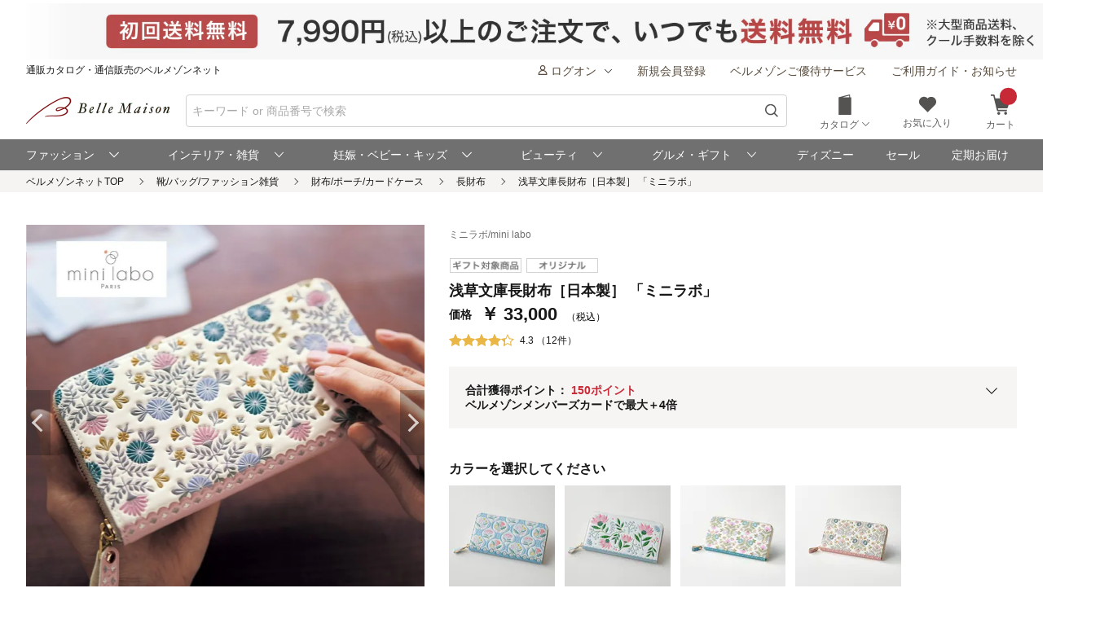

--- FILE ---
content_type: text/html; charset=utf-8
request_url: https://www.google.com/recaptcha/api2/aframe
body_size: 182
content:
<!DOCTYPE HTML><html><head><meta http-equiv="content-type" content="text/html; charset=UTF-8"></head><body><script nonce="O7Tnn-GkAX-Yi6WHvuNRJg">/** Anti-fraud and anti-abuse applications only. See google.com/recaptcha */ try{var clients={'sodar':'https://pagead2.googlesyndication.com/pagead/sodar?'};window.addEventListener("message",function(a){try{if(a.source===window.parent){var b=JSON.parse(a.data);var c=clients[b['id']];if(c){var d=document.createElement('img');d.src=c+b['params']+'&rc='+(localStorage.getItem("rc::a")?sessionStorage.getItem("rc::b"):"");window.document.body.appendChild(d);sessionStorage.setItem("rc::e",parseInt(sessionStorage.getItem("rc::e")||0)+1);localStorage.setItem("rc::h",'1768888698501');}}}catch(b){}});window.parent.postMessage("_grecaptcha_ready", "*");}catch(b){}</script></body></html>

--- FILE ---
content_type: text/css
request_url: https://www.bellemaison.jp/shop/files/exfiles/slick/slick-theme.css
body_size: 638
content:
@charset "UTF-8";
/* Slider */
.slick-loading .slick-list {
  background: #fff url("./ajax-loader.gif") center center no-repeat;
}

/* Icons */
@font-face {
  font-style: normal;
  font-weight: normal;
  font-family: "slick";
  src: url("./fonts/slick.eot");
  src: url("./fonts/slick.eot?#iefix") format("embedded-opentype"), url("./fonts/slick.woff") format("woff"), url("./fonts/slick.ttf") format("truetype"), url("./fonts/slick.svg#slick") format("svg");
  font-display: swap;
}

/* Arrows */
.slick-prev,
.slick-next {
  display: block;
  position: absolute;
  top: 50%;
  -webkit-transform: translate(0, -50%);
  transform: translate(0, -50%);
  width: 20px;
  height: 20px;
  padding: 0;
  border: none;
  background: transparent;
  color: transparent;
  font-size: 0;
  line-height: 0;
  cursor: pointer;
  outline: none;
}

.slick-prev:hover,
.slick-prev:focus,
.slick-next:hover,
.slick-next:focus {
  background: transparent;
  color: transparent;
  outline: none;
}

.slick-prev:hover:before,
.slick-prev:focus:before,
.slick-next:hover:before,
.slick-next:focus:before {
  opacity: 1;
}

.slick-prev.slick-disabled:before,
.slick-next.slick-disabled:before {
  opacity: .25;
}

.slick-prev:before,
.slick-next:before {
  opacity: .75;
  color: white;
  font-size: 20px;
  line-height: 1;
  font-family: "slick";
  -moz-osx-font-smoothing: grayscale;
  -webkit-font-smoothing: antialiased;
}

.slick-prev {
  left: -25px;
}

[dir="rtl"] .slick-prev {
  right: -25px;
  left: auto;
}

.slick-prev:before {
  content: "←";
}

[dir="rtl"] .slick-prev:before {
  content: "→";
}

.slick-next {
  right: -25px;
}

[dir="rtl"] .slick-next {
  right: auto;
  left: -25px;
}

.slick-next:before {
  content: "→";
}

[dir="rtl"] .slick-next:before {
  content: "←";
}

/* Dots */
.slick-dotted.slick-slider {
  margin-bottom: 30px;
}

.slick-dots {
  display: block;
  position: absolute;
  bottom: -25px;
  width: 100%;
  margin: 0;
  padding: 0;
  text-align: center;
  list-style: none;
}

.slick-dots li { 
  display: inline-block;
  position: relative;
  width: 20px;
  height: 20px;
  margin: 0 5px;
  padding: 0;
  cursor: pointer;
}

.slick-dots li button {
  display: block;
  width: 20px;
  height: 20px;
  padding: 5px;
  border: 0;
  background: transparent;
  color: transparent;
  font-size: 0;
  line-height: 0;
  cursor: pointer;
  outline: none;
}

.slick-dots li button:hover,
.slick-dots li button:focus {
  outline: none;
}

.slick-dots li button:hover:before,
.slick-dots li button:focus:before {
  opacity: 1;
}

.slick-dots li button:before {
  position: absolute;
  top: 0;
  left: 0;
  width: 20px;
  height: 20px;
  opacity: .25;
  color: black;
  font-size: 6px;
  line-height: 20px;
  font-family: "slick";
  -webkit-font-smoothing: antialiased;
  text-align: center;
  content: "•";
  -moz-osx-font-smoothing: grayscale;
}

.slick-dots li.slick-active button:before {
  opacity: .75;
  color: black;
}

--- FILE ---
content_type: text/css
request_url: https://www.bellemaison.jp/shop/files/partsfiles/styles/detail_standard.css?date=20260106185435
body_size: 6586
content:
@charset "UTF-8";
.product-img-modal {
  width: 100%;
  max-width: 600px;
  height: 100%;
  padding-right: 0;
  padding-left: 0;
}

.product-img-modal-inner {
  height: 100%;
}

#cartButton[disabled] {
 background-color: #a9a8a8;
}

@media screen and (max-width: 767px) {
  .product-img-modal-header {
	border: none;
    background-color: #000000;
  }
}

.product-img-modal-header .modal_close::before,
.product-img-modal-header .modal_close::after {
  background-color: #f3f3f3;
}

.product-img-modal-header .modal_close:hover {
  background-color: #000000;
}

.product-img-modal-footer {
  display: block;
  overflow-x: scroll;
  overflow-y: hidden;
  padding: 0;
  border: none;
  background-color: #000000;
}

.product-img-modal-footer .product-img-list {
  display: inline-flex;
  flex-wrap: nowrap;
  margin: 0;
  padding: 10px;
}

.product-img-modal-content {
  display: block;
  position: relative;
  overflow: hidden;
  width: 100%;
  padding: 0;
}

@media screen and (max-width: 767px) {
  .product-img-modal-content {
    display: flex;
    align-items: center;
    height: 100%;
    background-color: #000000;
  }
}

.modal-product-main_img {
  width: 100%;
}

.modal-product-movie-container {
  display: none;
  position: absolute;
  top: 50%;
  transform: translateY(-50%);
  width: 100%;
}

.modal-product-movie-container::before {
  display: block;
  width: 100%;
  padding-top: 100%;
  content: "";
}

.modal-product-img-movie {
  position: absolute;
  top: 0;
  left: 0;
  z-index: 1;
  width: 100%;
  height: 100%;
}

.modal-product-img-movie iframe {
  width: 100%;
  height: 100%;
}

.modal-product-main-img-container {
  z-index: -1;
  width: 100%;
  opacity: 0;
}

.modal-product-main-img-container.m-show {
  z-index: 0;
  opacity: 1;
}

.arrival-nortice-button-wrapper {
  margin-top: 20px;
  text-align: center;
}

.arrival-nortice-button-wrapper .button {
  max-width: 280px;
}

@media screen and (max-width: 767px) {
  .arrival-nortice-button-wrapper .button {
    max-width: none;
  }
}

.stock-price-content {
  flex-direction: column;
}

.stock-price-filter {
  flex: 0 0 auto;
}

@media screen and (max-width: 767px) {
  .stock-price-filter {
    padding: 10px 0;
  }
}

.stock-price-filter:not(:last-child) {
  margin-bottom: 20px;
  padding-bottom: 20px;
  border-bottom: 1px solid #d2d1d1;
}

@media screen and (max-width: 767px) {
  .stock-price-filter:not(:last-child) {
    padding-bottom: 30px;
  }
}

.spec-controls {
  flex-wrap: wrap;
  margin: -10px;
}

@media screen and (max-width: 767px) {
  .spec-controls {
    margin: -5px;
  }
}

.spec-controls .spec-control {
  width: 50%;
  padding: 10px;
}

@media screen and (max-width: 767px) {
  .spec-controls .spec-control {
    padding: 5px;
  }
}

.stock-price-filter-buttons {
  align-items: center;
  justify-content: center;
  width: 100%;
  max-width: 380px;
  margin: 0 auto;
}

.stock-price-filter-buttons .button + .button {
  margin-left: 20px;
}

@media screen and (max-width: 767px) {
 .stock-price-filter-buttons .button {
 height: 60px;
}
}

.stock-variation-image {
  display: block;
  max-width: 60px;
  max-height: 60px;
  margin-right: .75rem;
}

.stock-variation-name {
  align-items: center;
  padding: 20px;
  background-color: #f7f5f4; 
}

@media screen and (max-width: 767px) {
  .stock-variation-name {
    padding: 10px;
  }
}

.stock-price-list-item {
  padding: 20px;
}

@media screen and (max-width: 767px) {
  .stock-price-list-item {
    padding: 10px;
  }
}

.stock-price-list-item + .stock-price-list-item {
  border-top: 1px dotted #d8d8d8;
}

.stock-price-product {
  flex: 1 1 auto;
}

.stock-price-row {
  word-break: break-all;
}

.stock-price-row + .stock-price-row {
  margin-top: .5rem;
}

.stock-status {
  justify-content: center;
  white-space: pre-line;
}

.stock-price-cart {
  flex: 0 0 110px;
  flex-direction: column;
  align-items: center;
  justify-content: center;
  margin-left: 10px;
}

.stock-price-pager {
  justify-content: center;
  padding-top: 20px;
  border-top: 1px solid #e8e8e8;
}

@media screen and (max-width: 767px) {
  .stock-price-pager {
    padding: 20px 0;
  }
}

.stock-status-container {
  margin-top: 30px;
  margin-bottom: 30px;
}

.stock-status-table {
  margin: 1rem 0;
  border: 1px solid #c2c1c1;
}

.stock-status-table-row {
  display: flex;
}

.stock-status-table-row + .stock-status-table-row {
  border-top: 1px solid #c2c1c1;
}

.stock-status-table-header {
  flex: 0 0 auto;
  width: 30%;
  background-color: #f7f5f4;
}

.stock-status-table-cell {
  display: flex;
  align-items: center;
  justify-content: center;
  padding: 1rem;
  font-size: 12px;
}

@media screen and (max-width: 767px) {
  .stock-status-table-cell {
    padding: 10px;
  }
}

.stock-status-table-cell + .stock-status-table-cell {
  border-left: 1px solid #c2c1c1;
}

@media screen and (min-width: 768px) {
  .confirm-cart {
    display: flex;
  }
}

@media screen and (min-width: 768px) {
  .confirm-cart-modal {
    width: 1028px;
  }
}

@media screen and (max-width: 767px) {
  .confirm-cart-content {
    padding: 0 0 30px 0;
  }
}

@media screen and (min-width: 768px) {
  .confirm-cart-content-inner {
    flex: 0 0 calc(30% + 40px);
    margin: -20px 20px -30px -20px;
    padding: 20px;
    background: #f7f5f4;
  }
  .related-products {
    padding-right: 20px;
  }
}

@media screen and (max-width: 767px) {
  .confirm-cart-content-inner {
    margin: 0;
    padding: 10px;
  }
  .confirm-cart-content-inner + .related-products {
	margin-top: 10px;
    padding: 20px 10px 10px;
    border-top: 1px solid #d2d1d1;
  }
}

.in-the-cart img {
  width: 100%;
}

.in-the-cart .product-name {
  margin: 15px 0 5px;
}

.in-the-cart .product-fee_tax {
 margin-left: .5rem;
}

@media screen and (max-width: 767px) {
  .in-the-cart {
    padding: 10px;
    background: #f7f5f4;
  }
  .in-the-cart .product-name {
    margin: 0 0 5px;
  }
  .in-the-cart .product-img {
    flex: 0 0 auto;
    width: 60px;
  }
  .in-the-cart .product-img img {
    width: 100%;
  }
  .in-the-cart .in-the-cart-inner {
    display: flex;
    align-items: flex-start;
  }
  .in-the-cart .text-wrapper {
    margin-left: 10px;
  }
}

.related-products {
  flex: 0 0 calc(70% - 20px);
  overflow: hidden;
}

.add-cart-modal-buttons {
  flex-direction: column;
  margin-top: 20px;
}

.add-cart-modal-buttons .button + .button {
  margin-top: 20px;
  margin-left: 0;
}

.related-products-slider + .related-products-slider {
  margin-top: 40px;
}

@media screen and (max-width: 767px) {
  .related-products-slider.from-pc + .related-products-slider {
    margin-top: 0;
  }
}

.related-products-inner {
  width: 100%;
}

.slider-product-outer .slider-product-list {
  width: 100%;
  height: 100%;
}

/*フッタ(モバイル)*/
@media screen and (max-width: 767px) {
  .confirm-cart-footer {
    display: flex;
    justify-content: flex-end;
  }
}

.review-card:not(:first-child) {
  margin-top: 20px;
}

@media screen and (max-width: 767px) {
  .review-card .read-more-content {
    max-height: 200px;
  }
}

.review-card-header {
  display: flex;
}

.review-card_reviewer_date {
  margin-left: auto;
}

.review-card-review_label {
  margin-right: 10px;
  font-weight: bold;
}

.review-card-header {
  padding: 10px 20px;
}

@media screen and (max-width: 767px) {
  .review-card-header {
    padding-right: 10px;
    padding-left: 10px;
  }
}

.review-card-content {
  padding: 0;
}

.reviewer-info {
  display: flex;
  padding: 10px 20px;
  border-bottom: 1px solid #e8e8e8;
}

@media screen and (max-width: 767px) {
  .reviewer-info {
    padding-right: 10px;
    padding-left: 10px;
  }
}

.reviewer-info .review {
  margin-left: auto;
}

.review-card-content-body {
  display: flex;
}

@media screen and (max-width: 767px) {
  .review-card-content-body {
    flex-direction: column;
  }
}

.review-card-content-main {
  flex: 1 1 auto;
  padding: 20px;
}

@media screen and (max-width: 767px) {
  .review-card-content-main {
    padding: 10px;
  }
}

.review_title {
  margin-top: .5rem;
  margin-bottom: 1rem;
}

.review-content.m-no-content {
  color: #a9a8a8;
}

.review-content p + p {
  margin-top: 1em;
}

.reply-box {
  font-size: 12px;
}

.reply_name {
  margin-top: 10px;
  font-size: 12px;
  text-align: right;
}

@media screen and (max-width: 767px) {
  .reply_name {
    margin-top: 20px;
  }
}

.review_reviewer {
  margin: 12px 0 10px 0;
  font-size: 12px;
  text-align: right;
}

@media screen and (max-width: 767px) {
  .review_reviewer {
    margin-top: 20px;
  }
}

.review-note {
  display: flex;
  align-items: center;
  justify-content: flex-end;
  font-size: 12px;
}

.review-note:not(:last-child) {
  margin-bottom: 10px;
}

.review-note_button {
  margin-left: 20px;
}

@media screen and (max-width: 767px) {
  .review-note_button {
    margin-left: 10px;
  }
}

.review-card-content-sub {
  display: flex;
  flex: 0 0 400px;
  flex-direction: column;
  max-width: 400px;
  padding: 20px;
  border-left: 1px solid #e8e8e8;
}

@media screen and (max-width: 767px) {
  .review-card-content-sub {
    display: block;
    max-width: none;
    padding: 10px;
    border-top: 1px solid #e8e8e8;
    border-left: none;
  }
  .review-card-content-sub .review-attribute-list {
    padding-top: 0;
    border: none;
  }
}

.review-row + .review-row {
  margin-top: 20px;
}

.review-attribute-list {
  flex: 0 0 auto;
}

@media screen and (max-width: 767px) {
  .review-attribute-list {
    padding-top: 20px;
    border-top: 1px solid #d2d1d1;
  }
}

.review-attribute-list_item {
  display: flex;
}

@media screen and (max-width: 767px) {
  .review-attribute-list_item {
    justify-content: normal;
  }
}

.review-attribute-list_item + .review-attribute-list_item {
  margin-top: .25rem;
}

.review-attribute_name {
  flex: 0 0 35%;
  width: 35%;
  font-size: 12px;
  text-align: right;
}

@media screen and (max-width: 767px) {
  .review-attribute_name {
    min-width: 80px;
  }
}

.review-attribute_score {
  flex: 0 0 65%;
  width: 65%;
  margin-left: 1rem;
  font-size: 12px;
}

.review-spec-list {
  flex: 1 1 auto;
  margin-top: 20px;
}

.review-spec-list_item {
  display: flex;
}

.review-spec-list_item + .review-spec-list_item {
  margin-top: .125rem;
}

.review-spec_name {
  flex: 0 0 40%;
  font-size: 12px;
  text-align: right;
}

@media screen and (max-width: 767px) {
  .review-spec_name {
    flex-basis: 45%;
  }
}

.review-spec_value {
  flex: 1 1 auto;
  margin-left: .25rem;
  font-size: 12px;
}

.review-form-box {
  margin-bottom: 20px;
}

.review-form-box .field + .field {
  margin-top: 10px;
}

.review-list-control-wrapper {
  flex-wrap: wrap;
}

@media screen and (max-width: 767px) {
  .review-list-control-wrapper {
    margin: 0 -10px;
  }
}

.review-list-control-wrapper .review-list-control {
  margin-bottom: 10px;
}

.review-list-control-wrapper .review-list-control:not(:last-child) {
  margin-right: 20px;
}

@media screen and (max-width: 767px) {
  .review-list-control-wrapper .review-list-control {
    width: auto;
    max-width: 50%;
    padding: 0 10px;
  }
  .review-list-control-wrapper .review-list-control:not(:last-child) {
    margin-right: 0;
  }
}

.review-list-control .label:not(:last-child) {
  margin-right: .5rem;
}

.review-list-control .select.m-short {
  width: 110px;
}

.review-list-control .select.m-short select {
  width: 110px;
}

.review-list-pager {
  margin-top: 30px;
}

@media screen and (max-width: 767px) {
  .review-list-pager {
    flex-direction: column;
    align-items: center;
    padding-top: 1rem;
    padding-bottom: 1rem;
  }
  .review-list-pager .pager {
    margin: 1rem 0 0 0 !important;
  }
}

.review-list-pager .pager {
  flex: 0 0 auto;
  margin: 0 auto;
}

.product-group-list {
  display: flex;
  margin: -10px;
}

@media screen and (max-width: 767px) {
  .product-group-list {
    display: block;
  }
}

.product-group-list_item {
  display: flex;
  width: 50%;
  padding: 10px;
}

@media screen and (max-width: 767px) {
  .product-group-list_item {
    display: block;
    width: 100%;
  }
}

.product-group-main-img-wrapper {
  flex: 0 0 auto;
  width: calc(40% + 10px);
  max-width: 240px;
}

@media screen and (max-width: 767px) {
  .product-group-main-img-wrapper {
    width: 100%;
  }
}

.product-group-main_img {
  width: 100%;
}

.product-group-children {
  flex: 1 1 auto;
  overflow: hidden;
  margin: 0 0 0 20px;
}

@media screen and (max-width: 767px) {
  .product-group-children {
    margin: 20px 0 0 0;
  }
}

.product-group-child-list {
  margin: -5px;
}

.product-group-child-list_item {
  padding: 5px;
}

.product-group-child-product {
  display: flex;
}

.product-group-child-img-wrapper {
  flex: 0 0 70px;
  width: 70px;
  height: 100%;
}

@media screen and (max-width: 767px) {
  .product-group-child-img-wrapper {
    width: 100px;
  }
}

.product-group-child-img-wrapper .img-link {
  display: block;
  width: 100%;
}

.product-group-child_img {
  width: 100%;
}

.product-group-child-body {
  flex: 1 1 auto;
  overflow: hidden;
  margin-left: 10px;
}

.product-group-child-row + .product-group-child-row {
  margin-top: .25rem;
}

.product-group-child_price {
  display: block;
  font-weight: bold;
  word-break: break-word;
}

@media screen and (max-width: 767px) {
  .is-fullvw-mobile {
    margin: 0 -12px;
  }
}

.product-message-area {
  margin: 1px -20px 0;
  text-align: center;
}

@media screen and (max-width: 767px) {
  .product-message-area {
    margin: 1px -12px 0;
  }
}

.detail-block + .detail-block {
  margin-top: 20px;
}

.product-main-img {
  position: relative;
  width: 100%;
}

@media screen and (max-width: 767px) {
  .product-main-img {
    width: auto;
    margin: 0 calc(50% - 50vw);
  }
}

.product_img {
  width: 100%;
}

.product-img-slider-prev,
.product-img-slider-next {
  position: absolute;
  top: 45%;
  z-index: 1;
  transform: translateY(-50%);
  width: 30px;
  max-width: 30px;
  height: 80px;
  border-radius: 0;
  background-color: rgba(23, 23, 23, .3);
  cursor: pointer;
}

@media screen and (max-width: 767px) {
  .product-img-slider-prev,
  .product-img-slider-next {
	top: 42%;
    width: 7vw;
  }
}

.product-img-slider-prev::before,
.product-img-slider-next::before {
  position: absolute;
  top: 50%;
  width: 16px;
  height: 16px;
  border-width: 0 3px 3px 0;
  border-style: solid;
  border-color: #ffffff;
  opacity: .75;
  content: "";
}

.product-img-slider-prev:hover,
.product-img-slider-next:hover {
  background-color: rgba(23, 23, 23, .3);
}

.product-img-slider-prev:hover::before,
.product-img-slider-next:hover::before {
  opacity: 1;
}

.product-img-slider-prev:focus,
.product-img-slider-next:focus {
  outline: none;
}

.product-img-slider-prev {
  left: 0;
}

.product-img-slider-prev::before {
  left: 50%;
  transform: translateX(-30%) translateY(-50%) rotateZ(135deg);
}

.product-img-slider-next {
  right: 0;
}

.product-img-slider-next::before {
  right: 50%;
  transform: translateX(30%) translateY(-50%) rotateZ(-45deg);
}

.product-img-slider-list.swiper-container {
  z-index: auto;
}

.product-img-slider-list.swiper-container .swiper-wrapper {
  z-index: 0;
}

.product-img-slider-list_item {
  width: calc(100% + 1px);
}

.product-img-slider-pager {
  display: inline-block;
  position: absolute;
  bottom: 50px;
  left: 50%;
  z-index: 10;
  transform: translateX(-50%);
  padding: .25rem .75rem;
  background-color: rgba(23, 23, 23, .3);
  color: #ffffff;
}

@media screen and (max-width: 767px) {
  .product-img-slider-pager {
    bottom: 50px;
  }
}

.product-img-slider-pager_divider {
  margin: 0 .125em;
}

.product-img-scale {
  display: flex;
  align-items: center;
  justify-content: center;
  position: absolute;
  right: 20px;
  bottom: 55px;
  z-index: 10;
  width: 36px;
  height: 36px;
  padding: 0;
  border: none;
  border-radius: 999px;
  background-color: rgba(23, 23, 23, .3);
  cursor: pointer;
  outline: none;
}

.product-img-scale:hover,
.product-img-scale:focus {
  border: none;
  outline: none;
}

.product-img-scale svg {
  fill: #ffffff;
}

.product-movie-container {
  position: relative;
  width: 100%;
  height: 80vh;
}

@media screen and (max-width: 767px) {
  .product-movie-container {
    height: 100vw;
  }
}

.product-movie-container iframe {
  position: absolute;
  top: 0;
  left: 0;
  width: 100%;
  height: 100%;
}

.product-img-text {
  height: 30px;
  margin-top: 20px;
  padding: 0 10px;
  font-size: 12px;
}

.product-img-list {
  flex-wrap: wrap;
  margin: -5px;
  margin-top: 20px;
}

.product-img-list_item {
  width: calc(100% / 7);
  min-width: 65px;
  padding: 5px;
  cursor: pointer;
}

.product-img-list_item.m-current .product-img-list_item_inner::after {
  position: absolute;
  top: 0;
  left: 0;
  width: 100%;
  height: 100%;
  border: 3px solid #c72937;
  content: "";
}

.product-img-list_item_inner {
  position: relative;
}

.product-img-list_movie {
  display: flex;
  flex-direction: column;
  align-items: center;
  justify-content: center;
  position: relative;
  width: 100%;
  height: 100%;
  padding: 5px;
  background-color: #707070;
  color: #ffffff;
}

.product-img-list_movie::before {
  position: absolute;
  top: 0;
  left: 0;
  width: 100%;
  height: 100%;
  background-color: #ffffff;
  opacity: 0;
  content: "";
  pointer-events: none;
  transition: opacity .3s 0s ease;
}

.product-img-list_movie:hover::before {
  opacity: .3;
}

.product-img-list_movie_icon-wrapper {
  display: block;
  position: relative;
  width: 50%;
}

.product-img-list_movie_icon {
  display: block;
  position: relative;
  padding-top: 100%;
}

.product-img-list_movie_icon::before {
  display: block;
  position: absolute;
  top: 2px;
  left: 0;
  width: 100%;
  height: 100%;
  border-radius: 999px;
  background-color: #ffffff;
  content: "";
}

.product-img-list_movie_icon::after {
  display: block;
  position: absolute;
  top: calc(50% + 2px);
  left: calc(50% + 1px);
  transform: translateX(-50%) translateY(-50%);
  border: 6px solid transparent;
  border-left: 9px solid #707070;
  border-right-width: 0;
  content: "";
}

.product-img-list_movie_text {
  margin-top: 5px;
  font-size: 12px;
  white-space: nowrap;
}

@media screen and (max-width: 767px) {
  .movie-button-container {
    margin-top: 20px;
    margin-bottom: 20px;
    text-align: center;
  }
}

.product-img-list_img {
  width: 100%;
}

@media screen and (max-width: 767px) {
  .product-detail-info {
    margin-top: 10px !important;
  }
}

.product-row + .product-row {
  margin-top: .25rem;
}

.product-brand_link {
  display: inline-block;
}

.product-brand_img {
  width: auto;
  height: 30px;
}

.product-brand_name {
  margin-top: 5px;
  color: #707070;
}

.product-name {
  font-size: 18px;
}

.product-status {
  flex-wrap: wrap;
  align-items: center;
  margin: 10px 0;
}

.product-status .tag {
  height: 20px;
  padding: 0;
  background: transparent;
  font-size: 10px;
}

.product-status .tag:not(:first-child) {
  margin-left: 0;
}

.product-status .tag:not(:last-child) {
  margin-right: 4px;
}

.product-price {
  align-items: center;
  font-weight: bold;
}

.product-price.m-discount {
  color: #c72937;
}

.product-price-range.m-discount {
  color: #c72937;
}

.product-price_item + .product-price_item {
  margin-left: .75rem;
}

@media screen and (max-width: 767px) {
  .product-price_item + .product-price_item {
    margin-top: .25rem;
    margin-left: 0;
  }
}

.product-price_amount {
  font-size: 22px;
}

.product-fee_label {
  margin-right: .5rem;
}

.product-price_tax {
  margin-left: .35rem;
}

.product-detail-review {
  display: inline-flex;
  margin-top: 10px;
}

.product_tag {
  display: inline-block;
  padding: .25em 1.5em;
  border-radius: 0;
  font-size: 12px;
}

.product-stock-status {
  white-space: pre-line;
}

.campaign-section {
  margin-top: 20px !important;
}

@media screen and (max-width: 767px) {
  .campaign-section {
    margin-top: 10px !important;
  }
}

.campaign-check-radios {
  flex-direction: column;
}

.campaign-check-radios .checkbox:not(:last-child) {
  margin-right: 0;
}

.campaign-check-radios .checkbox label {
  margin-top: .5rem !important;
  margin-bottom: .5rem !important;
}

.variation-field + .variation-field {
  margin-top: 20px;
}

.variation-field input[type="checkbox"] + label[for],
.variation-field input[type="radio"] + label[for] {
  cursor: pointer;
}

.variation_label {
  display: block;
  margin-bottom: .5rem;
  font-weight: bold;
}

.variation-input + label {
  word-break: break-all;
}

.variation-list {
  flex-wrap: wrap;
  margin: -10px -6px;
}

.variation-list_item {
  width: calc(100% / 5);
  padding: 10px 6px;
}

.variation-input {
  display: none;
}

.variation-input:checked + label {
  pointer-events: none;
}

.variation-input:checked + label .variation-img-wrapper::before {
  border: 3px solid #c72937;
}

.variation-input.m-readonly + label {
  color: #a9a8a8;
  /*pointer-events: none;*/
}

.variation-input.m-readonly + label .variation-img-wrapper::after {
  background-color: rgba(0, 0, 0, .5);
}

.variation-img-wrapper {
  position: relative;
  width: 100%;
  margin: 0 0 .5em 0;
  padding: 0;
  border: none;
  cursor: pointer;
  outline: none;
}

.variation-img-wrapper:hover,
.variation-img-wrapper:focus {
  border: none;
  outline: none;
}

.variation-img-wrapper::before,
.variation-img-wrapper::after {
  position: absolute;
  top: 0;
  left: 0;
  width: 100%;
  height: 100%;
  content: "";
}

.variation_img {
  width: 100%;
  pointer-events: none;
}

.variation-check-radios {
  flex-direction: row !important;
  margin: 0 -10px;
}

.variation-check-radio {
  flex-direction: column;
  width: calc(33.33% - 20px);
  margin: 10px;
}

.variation-check-radio input[type="radio"] {
  width: 0;
  height: 0;
  opacity: 0;
}

.variation-check-radio_input {
  margin: 0;
}

.variation-check-radio_input.m-readonly + label {
  border-color: #cccccc;
  background-color: rgba(0, 0, 0, .05);
  color: #cccccc;
  /*pointer-events: none;*/
}

.variation-check-radio_input:checked + label {
  border-width: 2px;
  border-color: #c72937;
}

.variation-check-radio_input + label {
  display: flex;
  align-items: center;
  justify-content: center;
  width: 100%;
  height: 100%;
  border: 1.5px solid #a0a0a0;
  border-radius: 3px;
  font-size: 14px;
  word-break: break-all;
  cursor: pointer;
}

.variation-check-radio_input + label:hover {
  background-color: #f3f3f3;
}

.variation-static-select {
  align-items: center;
  position: relative;
  width: 100%;
  height: 60px;
  padding: 0;
  border: 1px solid #cccbcb;
  border-radius: 3px;
  font-size: 1rem;
  cursor: pointer;
}

@media screen and (max-width: 767px) {
  .variation-static-select {
    font-size: 16px;
  }
}

.variation-static-select_img {
  flex: 0 0 auto;
  height: 100%;
}

.variation-static-select_value {
  flex: 1 1 auto;
  padding-right: calc(.5em * 2 + 1rem);
  padding-left: .5rem;
}

.variation-modal .modal-content {
  padding: 0;
}

.modal-variation-list_item {
  flex-direction: column;
  height: 80px;
}

.modal-variation-list_item + .modal-variation-list_item {
  border-top: 1px solid #e8e8e8;
}

.modal-variation-radio {
  flex: 1 1 auto;
  flex-direction: column;
  height: 100%;
}

.modal-variation-radio > input[type="radio"] + label {
  display: flex;
  flex: 1 1 auto;
  align-items: center;
  width: 100%;
  height: 100%;
  margin: 0;
  padding: 0 calc(1.25rem + 20px + 10px) 0 0;
}

.modal-variation-radio > input[type="radio"] + label::before {
  top: calc(50% - (20px / 2));
  right: 1.25rem;
  left: auto;
}

.modal-variation-radio > input[type="radio"] + label::after {
  top: calc(50% - (12px / 2));
  right: calc(1.25rem + (20px / 2) - (12px / 2));
  left: auto;
}

.modal-variation-radio > input[type="radio"].m-readonly + label {
  background-color: #e8e8e8;
  pointer-events: auto;
}

.modal-variation_img {
  display: block;
  flex: 0 0 auto;
  width: auto;
  height: 100%;
}

.modal-variation_body {
  display: block;
  flex: 1 1 auto;
  padding: .75rem 0 .75rem .5rem;
}

.modal-variation_body:first-child {
  padding-left: 20px;
}

.modal-variation_warning {
  display: block;
  margin-top: .5rem;
  color: #c72937;
}

.selected-product-block:nth-child(2) {
  margin-top: 15px;
}

.selected-product-block:nth-child(3) {
  margin-top: 10px;
}

.selected-product-block:nth-child(4) {
  margin-top: 20px;
}

.selected-product-block:nth-child(5) {
  margin-top: 10px;
}

.selected-product-img-wrapper {
  flex: 0 0 auto;
  width: 60px;
  height: 60px;
}

.selected-product_img {
  width: 100%;
}

.selected-product-body {
  flex: 1 1 auto;
  margin-left: 1rem;
}

.selected-product-row + .selected-product-row {
  margin-top: .25rem;
}

.selected-variation-list_item + .selected-variation-list_item {
  margin-left: 20px;
}

@media screen and (max-width: 767px) {
  .selected-variation-list_item + .selected-variation-list_item {
    margin-left: 0;
  }
}

.order-qty {
  margin-top: 20px;
}

.order-qty_label {
  flex: 0 0 60px;
  align-items: center;
  max-width: 60px;
}

.order-qty_body {
  flex: 1 1 auto;
  align-items: center;
  margin-left: 1rem;
}

.order-qty_select {
  width: 80px;
}

.selected-product_cart-button {
  margin-top: 20px;
}

.cart-button .icon {
  margin-right: 1.5rem;
}

.cart-button.m-readonly {
  background-color: #a9a8a8;
  color: #ffffff;
}

.cart-button.m-readonly svg {
  fill: #ffffff;
}

.cart-button-modal {
  text-align: right;
}

.selected-product-buttons {
  margin-top: 20px;
}

@media screen and (max-width: 767px) {
  .selected-product-buttons {
    flex-direction: column;
    justify-content: center;
  }
  .selected-product-buttons .button + .button {
    margin: 20px 0 0 0;
  }
}

.description-block + .description-block {
  margin-top: 30px;
}

@media screen and (max-width: 767px) {
  .description-buttons {
    flex-direction: column;
    justify-content: center;
  }
  .description-buttons .button + .button {
    margin: 20px 0 0 0;
  }
}

.product-description {
  position: relative;
}

@media screen and (max-width: 767px) {
  .product-description {
    max-height: 300px;
  }
}

.product-description-content {
  padding: 10px 0;
}

.product-description-content p + p {
  margin-top: 1rem;
}

.product-description-buttons {
  margin-top: 10px;
}

.product-description-buttons a {
  display: inline-block;
  position: relative;
  margin: 2px;
  padding: 5px 20px;
  border: 1px solid #CCC;
  background-color: #fff;
  color: #444;
  font-size: 12px;
  line-height: 1;
  text-decoration: none;
}

.product-description-buttons a::after {
  display: block;
  position: absolute;
  top: calc( 50% - 4px );
  right: 8px;
  transform: rotate(-45deg);
  width: 5px;
  height: 5px;
  border-right: 1px solid #999;
  border-bottom: 1px solid #999;
  content: "";
}

@media screen and (max-width: 767px) {
  .product-description-buttons .button + .button {
    margin: 10px 0 0 0;
  }
}

.spec-description li {
  position: relative;
  padding-left: 1rem;
}

.spec-description li::before {
  position: absolute;
  top: 0;
  left: 0;
  content: "・";
}

.measure-button-block {
  margin-top: 30px !important;
  text-align: center;
}

.measure-button {
  width: 380px;
  background-color: #80b822;
}

@media screen and (max-width: 767px) {
  .measure-button {
    width: 100%;
    font-size: 14px !important;
  }
}

.measure-button:hover {
  background-color: #71a21e;
  color: #ffffff;
}

.measure-button svg {
  fill: #ffffff;
}

.size-table + .size-table {
  margin-top: 20px;
}

.product-spec-container {
  margin-top: 20px;
}

.size-table-cell {
  white-space: nowrap;
}

.size-table-cell-break {
  word-break : break-all;
}

.product-spec-block {
  flex: 0 0 49%;
  width: 50%;
}

.product-spec-block:first-child {
  margin-right: 2%;
}

@media screen and (max-width: 767px) {
  .product-spec-block {
    width: 100%;
  }
  .product-spec-block + .product-spec-block {
    margin-top: 20px;
  }
}

.spec-list {
  flex: 1 0 0%;
}

.spec_name:not(:first-child) {
  margin-top: 20px;
}

.spec_value {
  margin: .25rem 0 0 0;
}

.product-spec_buttons {
  flex-wrap: wrap;
  margin-top: -10px;
}

@media screen and (max-width: 767px) {
  .product-spec_buttons {
    margin-top: 0;
  }
}

.product-spec_buttons .button {
  margin-top: .75rem;
}

.product-spec_buttons .button:not(:last-child) {
  margin-right: 20px;
}

.product-spec_buttons .button + .button {
  margin-left: 0;
}

@media screen and (max-width: 767px) {
  .product-spec_buttons .button {
    margin-top: 0;
  }
  .product-spec_buttons .button:not(:last-child) {
    margin-right: 0;
  }
  .product-spec_buttons .button + .button {
    margin-top: 10px;
  }
}

.product-spec_copyright:not(:first-child) {
  margin-top: .75rem;
}

@media screen and (max-width: 767px) {
  .product-spec_copyright:not(:first-child) {
    margin-top: 20px;
  }
}

.laundry-symbol-list {
  flex-wrap: wrap;
  margin: -5px;
}

.laundry-symbol-list_item {
  flex: 0 0 auto;
  padding: 5px;
}

.laundry-symbol_img {
  width: 40px;
}

.landry-symbol-help:not(:first-child) {
  margin-top: .75rem;
}

.landry-symbol-help:not(:last-child) {
  margin-bottom: 20px;
}

.small-product-img-wrapper .img-link {
  width: 100%;
}

.hashtag-buttons {
  display: flex;
  flex-wrap: wrap;
}

.hashtag-buttons .button:not(:last-child) {
  margin-right: 1rem;
}

.hashtag-buttons .button {
  margin-top: .5rem;
  margin-bottom: .5rem;
}

.hashtag-buttons .button+.button {
  margin-left: 0;
}

.external-buttons {
  align-items: center;
  justify-content: center;
  margin: 30px 0 !important;
}

.icon-button {
  position: relative;
  overflow: hidden;
  width: 33px;
  height: 33px;
  border: none;
  border-radius: 999px;
  background-repeat: no-repeat;
  background-size: 100%;
  outline: none;
}

.icon-button:hover,
.icon-button:focus {
  border: none;
  outline: none;
}

.icon-button::before {
  display: block;
  position: absolute;
  top: 0;
  left: 0;
  width: 100%;
  height: 100%;
  border-radius: 999px;
  content: "";
}

.icon-button:hover::before {
  background-color: rgba(0, 0, 0, .05);
  content: "";
}

.icon-button + .icon-button {
  margin-left: 10px;
}

.facebook-button {
  background-image: url("https://pic2.bellemaison.jp/shop/files/commonfiles/images/icon_facebook.png");
}

.twitter-button {
  background-image: url("https://pic2.bellemaison.jp/shop/files/commonfiles/images/icon_twitter.png");
}

.line-button {
  background-image: url("https://pic2.bellemaison.jp/shop/files/commonfiles/images/icon_line.png");
}

.review-summary-box {
  justify-content: center;
  padding: 20px;
}

@media screen and (max-width: 767px) {
  .review-summary-box {
    padding: 20px 10px;
  }
}

.review-comment-label:not(:last-child) {
  margin-bottom: 15px;
}

.review-comment-label .tag {
  padding: 5px 10px;
}

.review-comment-label .tag.m-attention-l {
  color: #c38704;
}

.review-average-container {
  flex: 0 0 auto;
  align-items: center;
  justify-content: flex-end;
  min-width: 110px;
  max-width: 180px;
}

.review-average {
  flex-direction: column;
  align-items: center;
  min-width: 100%;
}

.review-average-review {
  flex-direction: column;
  align-items: center;
}

@media screen and (max-width: 767px) {
  .review-average-stars {
    font-size: 20px;
  }
}

.review-average_label {
  margin-top: .25rem;
}

.small-product-name {
  margin-bottom: calc(.75rem / 2);
}

.average_score {
  color: #ad0e30;
  font-size: 50px;
  line-height: 1;
}

.average-row + .average-row {
  margin-top: .25rem;
}

.review-summary-list {
  flex: 1 1 0%;
  max-width: 250px;
  padding-left: 10px;
}

.review-summary-list_item {
  align-items: center;
}

.review-summary-list_item:hover {
  text-decoration: underline;
}

.review-summary-list_item + .review-summary-list_item {
  margin-top: .75em;
}

@media screen and (max-width: 767px) {
  .review-summary-list_item + .review-summary-list_item {
    margin-top: 1em;
  }
}

.review-summary-stars {
  flex: 0 0 auto;
  align-items: center;
}

.review-summary-rate {
  flex: 1 1 auto;
  position: relative;
  margin-left: .75rem;
}

.summary_bar {
  display: inline-block;
  position: absolute;
  top: 50%;
  left: 0;
  transform: translateY(-50%);
  width: 100%;
  height: 10px;
  border-radius: 20px;
  background-color: #d2d1d1;
}

@media screen and (max-width: 767px) {
  .summary_bar {
    height: 6px;
  }
}

.summary_bar.m-active {
  z-index: 1;
  border-radius: 20px;
  background-color: #555252;
}

.review-summary-count {
  flex: 0 0 auto;
  width: 4em;
  margin-left: .5rem;
}

@media screen and (max-width: 767px) {
  .summary_count {
    text-decoration: underline;
  }
}

@media screen and (min-width: 768px) {
  .review-tabs .tab-content_item {
    display: block;
    position: relative;
    z-index: 1;
    height: auto;
    opacity: 1;
  }
  .review-tabs .tab-content_item:last-child {
    border-left: 1px solid #d2d1d1;
  }
}

@media screen and (min-width: 768px) {
  .review-tabs .tab-content {
    border-top: 1px solid #e8e8e8;
  }
}

.product-review {
  margin-top: 40px !important;
}

.review-atention {
  color: #707070;
}

@media screen and (max-width: 767px) {
  .review-atention {
    color: #a9a8a8;
  }
}

.no-reviews {
  display: block;
  padding: 40px;
}

@media screen and (max-width: 767px) {
  .no-reviews {
    padding: 20px;
  }
}

.review-all {
  margin-top: 40px !important;
}

.review-list-modal {
  width: 1200px;
}

.review-summary-wrapper {
  margin-bottom: 1rem;
}

.relation-block:not(:first-child) {
  margin-top: 30px;
}

@media screen and (max-width: 767px) {
  .table {
    max-height: 500px;
  }
}

@media screen and (max-width: 767px) {
  .zoomContainer {
    display: none;
  }
}

.zoomLens {
  border: none !important;
}

.zoomWindow {
  margin-left: 10px !important;
}

.movie-modal {
  z-index: 9999 !important;
  width: 100%;
  max-width: 100vh;
  height: auto;
}

@media screen and (max-width: 767px) {
  .movie-modal {
    width: 100%;
    max-width: none;
    height: auto;
  }
}

.modal-header.movie {
  z-index: 10000;
  border-bottom: none;
}

.movie-modal-content {
  height: 100%;
  padding: 0;
}

.tag.m-green-1 {
  background-color: #698c38;
  color: #ffffff;
  font-weight: normal;
}

.product-info-row + .product-info-row {
  margin-top: .25rem;
}

@media screen and (max-width: 767px) {
  .modal.subscription-modal {
    width: 100%;
  }
}

.publication-genre {
  margin-top: 20px;
}

.genre-breadcrumbs {
  flex-wrap: wrap;
  overflow: hidden;
}

@media screen and (max-width: 767px) {
  .genre-breadcrumbs {
    flex-wrap: nowrap;
    overflow-x: auto;
    padding: .5rem 0;
  }
  .genre-breadcrumbs + .genre-breadcrumbs {
    margin-top: .25rem;
  }
}

.genre-breadcrumbs + .genre-breadcrumbs {
  margin-top: .5rem;
}

.genre-breadcrumbs_item {
  position: relative;
  white-space: nowrap;
}

.genre-breadcrumbs_item:not(:last-child) {
  margin-right: 1.5em;
  padding-right: 1.5em;
}

.genre-breadcrumbs_item:not(:last-child)::after {
  position: absolute;
  top: calc(50% - (.5em / 2) - 1px);
  right: calc(-1 * (.5em / 4));
  transform: rotateZ(-45deg);
  width: 1rem;
  width: .5em;
  height: 1rem;
  height: .5em;
  border-width: 0 1px 1px 0;
  border-style: solid;
  border-color: #171717;
  border-color: #171717;
  content: "";
}

.review-caution {
  display: block;
}

.subscription-accordion-content-inner {
  padding: 0;
}

.subscription-accordion {
  border: 1px solid #e8e8e8;
}

.subscription-accordion .card {
  border: none;
}

.subscription-grid + .subscription-grid {
  margin-top: 1.25rem;
}

.subscription-product-price {
  margin-left: 0;
  font-weight: bold;
  font-size: 16px;
}

.subscription-product-name {
  font-size: 16px;
}

.subscription-product-price_tax {
  margin-left: .5rem;
  font-weight: normal !important;
  font-size: 12px;
}

.subscription-total-fee {
  margin-top: .75rem;
  padding-top: .75rem;
  border-top: 1px solid #e8e8e8;
}

.subscription-total-fee_label {
  margin-right: 12px;
  font-weight: bold;
}

.subscription-product_img-wrapper {
  display: block;
}

.subscription-product_img {
  width: 100%;
}

.margin-block {
  margin-top: 20px;
}

.inc-campaign-button a {
  padding: 5px 20px;
  border: 1px solid #CCC;
  background-color: #fff;
  color: #444;
  font-size: 12px;
  line-height: 1;
  text-decoration: none;
}

.inc-campaign-button a span {
  display: inline-block;
  position: relative;
  padding-right: 15px;
  font-weight: normal !important;
}

.inc-campaign-button a span::after {
  display: block;
  position: absolute;
  top: calc(50% - 3px);
  right: 3px;
  transform: rotate(-45deg);
  width: 5px;
  height: 5px;
  border-right: 1px solid #999;
  border-bottom: 1px solid #999;
  content: "";
}

@media screen and (max-width: 768px) {
  .inc-categorytop_brand-list.two-column {
      grid-template-columns: 1fr 1fr;
  }
}

@media screen and (max-width: 768px) {
  .inc-categorytop_brand-list.m-size-l {
      grid-template-columns: 1fr;
  }
}

.inc-table {
  width: 520px;
  border-collapse: collapse;
  text-align: center;
}

.inc-table th,
.inc-table td {
  min-width: 82px;
  height: 40px;
  padding: 4px;
  border: 1px solid #d2d1d1;
  vertical-align: middle;
}

.inc-table_heading {
  position: sticky;
  top: 0;
  background: #f7f5f4;
  color: #fff;
  color: #171717;
  font-weight: bold;
  font-size: 14px;
  line-height: 1.3;
}

.inc-table_headingsub {
  position: sticky;
  top: 0;
  left: 0;
  background: #f7f5f4;
  color: #fff;
  color: #171717;
  font-weight: bold;
  font-size: 14px;
  line-height: 1.3;
}

.inc-table_heading:before,
.inc-table_headingsub:before {
  position: absolute;
  top: -1px;
  left: -1px;
  width: 100%;
  height: 100%;
  content: "";
}

.inc-table_heading {
  z-index: 2;
}

.inc-table_headingsub {
  z-index: 1;
}

.auto-line-feed {
  word-break: break-all;
}


.campaigns-text {
  display: flex;
  position: relative;
  top: 50%;
  width: 110px;
  height: 25px;
  margin-top: -12.5px;
  margin-right: 10px;
  padding: .25em 1.5em;
  font-weight: bolder;
  font-size: 12px;
  line-height: initial;
}

.checkbox > input[type="checkbox"] + label::before {
  top: 50%;
  margin-top: -10px;
}

.checkbox > input[type="checkbox"] + label::after {
  top: 50%;
  margin-top: -10px;
}

@media screen and (max-width: 767px) {
  .campaigns {
  display: inline-block;
  margin-top: 14px;
  }
}

/* 配送、返品モーダル */
.selected-product-qablock {
  margin-top: 20px;
}

.selected-product-qablock_link {
  display: block;
  margin-bottom: 20px;
  margin-left: auto;
}

.selected-product-qablock_area {
  line-height: 1.5;
}

.selected-product-qablock_area>*+* {
  margin-block-start: 20px;
}

.selected-product-qablock_img {
  width: 100%;
  height: auto;
}


.selected-product-qablock_table {
  width: 100%;
  border-collapse: collapse;
}

.selected-product-qablock_table tr td {
  padding: 10px;
  border: solid 1px #333;
}

.selected-product-qablock_list {
  margin: 10px;
}

.selected-product-qablock_list li {
  margin-bottom: 6px;
  padding-left: 1em;
  text-indent: -1em;
}

.selected-product-qablock_list li:before {
  display: inline-block;
  position: relative;
  top: -1px;
  width: 6px;
  height: 6px;
  margin-right: 5px;
  border-radius: 50%;
  background-color: #333;
  content: "";
}

/* 230316 マークモーダル */
.selected-product-markblock_title,
.selected-product-markblock_area {
  text-align: left;
}

.selected-product-markblock_dlist {
  display: flex;
  flex-wrap: wrap;
  width: 100%;
}

.selected-product-markblock_dlist dt {
  width: 80px;
  padding: 5px;
  border-bottom: 1px solid #e6e6e6;
}

.selected-product-markblock_dlist dt img {
  width: 100%;
  height: auto;
  padding: 5px;
}

.selected-product-markblock_dlist dd {
  display: flex;
  flex-flow: column;
  justify-content: center;
  width: calc(100% - 80px);
  margin: 0;
  padding: 10px;
  border-bottom: 1px solid #e6e6e6;
}

.selected-product-markblock_dlist dt:last-of-type,
.selected-product-markblock_dlist dd:last-of-type {
  border-bottom: none;
}

/* 230817 UIUX-5765 */
.product-spec-container,
.product-description,
.review-tabs,
.review-card-content-main {
  line-height: 1.6;
}

--- FILE ---
content_type: text/javascript
request_url: https://asset.fwcdn3.com/js/chunks/fwn/i18next-8735a6dd1e586d4fd4d7.js
body_size: -23
content:
"use strict";(self.webpackZeffoChunkwebpack_fwn=self.webpackZeffoChunkwebpack_fwn||[]).push([[7400],{34274:function(e,f,n){n.r(f);const a=(0,n(44554).i)({ns:["translation","cta"]});f.default=a}}]);

--- FILE ---
content_type: text/plain
request_url: https://www.bellemaison.jp/sgtm/g/collect?v=2&tid=G-LLYKP7WCHG&gtm=45je61e1v893589979z8833147409za20gzb833147409zd830457410&_p=1768888682065&gcs=G1--&gcd=13l3l3l3l5l1&npa=0&dma=0&tcfd=10000&cid=1510040192.1768888689&ecid=875690255&ul=en-us%40posix&sr=1280x720&_fplc=0&ur=US-OH&frm=0&pscdl=noapi&_eu=IAAAAGQ&sst.rnd=146598536.1768888686&sst.tft=1768888682065&sst.lpc=144111142&sst.navt=n&sst.ude=0&sst.sw_exp=1&_s=2&tag_exp=103116026~103200004~104527907~104528500~104573694~104684208~104684211~105391252~115938466~115938468~116682877~116744866~117041588&cu=JPY&sid=1768888689&sct=1&seg=0&dl=https%3A%2F%2Fwww.bellemaison.jp%2Fshop%2Fcommodity%2F0000%2F1225712%3FSHNCRTTKKRO_KBN%3D%26CLICKLOG%3D6&dt=%E6%B5%85%E8%8D%89%E6%96%87%E5%BA%AB%E9%95%B7%E8%B2%A1%E5%B8%83%EF%BC%BB%E6%97%A5%E6%9C%AC%E8%A3%BD%EF%BC%BD%EF%BC%8F%E3%82%B8%E3%83%A3%E3%82%B9%E3%83%9F%E3%83%B3%EF%BC%88%E9%95%B7%E8%B2%A1%E5%B8%83%EF%BC%89%EF%BD%9C(%E3%83%9F%E3%83%8B%E3%83%A9%E3%83%9C%2Fmini%20labo)%EF%BD%9C%E9%80%9A%E8%B2%A9%E3%81%AE%E3%83%99%E3%83%AB%E3%83%A1%E3%82%BE%E3%83%B3%E3%83%8D%E3%83%83%E3%83%88&_tu=BA&en=view_item&pr1=id1225712~k0dimension29~v0ZZ&ep.page_url=https%3A%2F%2Fwww.bellemaison.jp%2Fshop%2Fcommodity%2F0000%2F1225712%3FSHNCRTTKKRO_KBN%3D%26CLICKLOG%3D6&ep.referrer=&ep.userAgent=Mozilla%2F5.0%20(Macintosh%3B%20Intel%20Mac%20OS%20X%2010_15_7)%20AppleWebKit%2F537.36%20(KHTML%2C%20like%20Gecko)%20Chrome%2F131.0.0.0%20Safari%2F537.36%3B%20ClaudeBot%2F1.0%3B%20%2Bclaudebot%40anthropic.com)&ep.SHNCRTTKKRO_KBN=&ep.AppFlag=&ep.content_group=%E5%95%86%E5%93%81%E8%A9%B3%E7%B4%B0&_et=17&tfd=10187&richsstsse
body_size: 708
content:
event: message
data: {"send_pixel":["https://analytics.google.com/g/s/collect?dma=0&npa=0&gcs=G1--&gcd=13l3l3l3l5l1&gtm=45j91e61e1v893589979z8833147409z99106334560za20gzb833147409zd830457410&tag_exp=103116026~103200004~104527907~104528500~104573694~104684208~104684211~105391252~115938466~115938468~116682877~116744866~117041588&_is_sw=0&_tu=BA&_gsid=LLYKP7WCHGkh5MSyP0wfBZorlPCBdQ-Q"],"options":{}}

event: message
data: {"response":{"status_code":200,"body":""}}



--- FILE ---
content_type: application/javascript
request_url: https://www.bellemaison.jp/AdzUB/sF/CT/0Wqi/VTrtqVG/1zaNh4QLD6JrhNtE/ADJc/QkA/4bzAnEEUB
body_size: 170484
content:
(function(){if(typeof Array.prototype.entries!=='function'){Object.defineProperty(Array.prototype,'entries',{value:function(){var index=0;const array=this;return {next:function(){if(index<array.length){return {value:[index,array[index++]],done:false};}else{return {done:true};}},[Symbol.iterator]:function(){return this;}};},writable:true,configurable:true});}}());(function(){Xw();Z3f();r9f();var mk=function(Kt,zR){return Kt==zR;};var nR=function(){Uc=["\x6c\x65\x6e\x67\x74\x68","\x41\x72\x72\x61\x79","\x63\x6f\x6e\x73\x74\x72\x75\x63\x74\x6f\x72","\x6e\x75\x6d\x62\x65\x72"];};var pt=function lc(wb,Ec){'use strict';var pj=lc;switch(wb){case U:{var cl=Ec[cf];Uk.push(mK);var hj=xj()[pk(Oc)](ql,Pc,lw);try{var E3=Uk.length;var tA=zh([]);if(cl[Ic()[wK(O3)](c5,nh)][D6()[w6(N6)](Pr,I7,A6,sr,Hc,Ol)]){var Rh=cl[Ic()[wK(O3)].apply(null,[c5,nh])][k7(typeof D6()[w6(N6)],Ct(Ut(typeof BK()[qK(fK)],'undefined')?BK()[qK(Cc)].apply(null,[zh(F8),Qr,Fz]):BK()[qK(Sk)].apply(null,[nt,I6,pF]),[][[]]))?D6()[w6(Sk)](AW,HK,T3,QF,fs,vn):D6()[w6(N6)](Vb,I7,T8,sr,BA,Ol)][xj()[pk(U8)](F8,Tl,VW)]();var Fr;return Uk.pop(),Fr=Rh,Fr;}else{var g6;return Uk.pop(),g6=hj,g6;}}catch(fb){Uk.splice(Jb(E3,JW),Infinity,mK);var Bn;return Uk.pop(),Bn=hj,Bn;}Uk.pop();}break;case Fn:{Uk.push(wk);var ZR=dk()[TF(kR)](Br,N8,HF,d6);var P7=BK()[qK(UK)].apply(null,[zh(JW),Tc,n0]);for(var m3=F8;nj(m3,L3);m3++)ZR+=P7[Ic()[wK(fK)].call(null,HX,bc)](U0[xj()[pk(Vb)].call(null,NW,pR,n4)][BK()[qK(cF)](zW,pF,S0)](Rt(U0[xj()[pk(Vb)](Wj,pR,n4)][fr()[Wh(SW)].apply(null,[Oc,PR,q3,Yp,AW,Z6])](),P7[xj()[pk(F8)](zh(zh([])),Nr,g3)])));var N3;return Uk.pop(),N3=ZR,N3;}break;case Tw:{Uk.push(T6);var gR=xj()[pk(Oc)].call(null,Rc,Pc,Rs);try{var Y3=Uk.length;var sF=zh(mX);if(U0[Ic()[wK(O3)](hr,nh)]&&U0[k7(typeof Ic()[wK(Oc)],Ct('',[][[]]))?Ic()[wK(V8)](mb,kK):Ic()[wK(O3)](hr,nh)][xj()[pk(VA)](nt,XA,sK)]&&U0[Ic()[wK(O3)].apply(null,[hr,nh])][Ut(typeof xj()[pk(rF)],Ct('',[][[]]))?xj()[pk(VA)](zh(F8),XA,sK):xj()[pk(N8)](N6,vF,Wb)][xb()[kW(Rr)](zt,rl)]){var Kl=U0[Ic()[wK(O3)](hr,nh)][xj()[pk(VA)].apply(null,[zh(F8),XA,sK])][xb()[kW(Rr)].call(null,zt,rl)][xj()[pk(U8)].call(null,rs,Tl,xr)]();var I8;return Uk.pop(),I8=Kl,I8;}else{var FF;return Uk.pop(),FF=gR,FF;}}catch(K7){Uk.splice(Jb(Y3,JW),Infinity,T6);var Ul;return Uk.pop(),Ul=gR,Ul;}Uk.pop();}break;case hV:{Uk.push(FW);var R6=U0[BK()[qK(qj)].call(null,Jl,GW,wN)][BK()[qK(Wj)].apply(null,[s7,G3,C4])]?U0[BK()[qK(qj)].call(null,zh([]),GW,wN)][xb()[kW(U8)].call(null,Cj,l3)](U0[BK()[qK(qj)].call(null,SW,GW,wN)][BK()[qK(Wj)](NW,G3,C4)](U0[Ic()[wK(O3)](Gn,nh)]))[Ob()[Y8(VK)](W8,hK,bc,zl)](Ic()[wK(W6)].call(null,q4,L6)):BK()[qK(Cc)](zh(zh([])),Qr,Zz);var ZA;return Uk.pop(),ZA=R6,ZA;}break;case j2:{var vl=Ec[cf];Uk.push(wh);var E8=xj()[pk(Oc)].apply(null,[N8,Pc,hp]);var qA=Ut(typeof xj()[pk(z8)],Ct('',[][[]]))?xj()[pk(Oc)].apply(null,[zh(zh({})),Pc,hp]):xj()[pk(N8)](zh(zh(F8)),Il,ls);var xc=new (U0[k7(typeof xj()[pk(Bj)],Ct([],[][[]]))?xj()[pk(N8)].call(null,V8,tj,B6):xj()[pk(A6)].apply(null,[kb,BW,hW])])(new (U0[Ut(typeof xj()[pk(Jl)],Ct('',[][[]]))?xj()[pk(A6)](fs,BW,hW):xj()[pk(N8)].call(null,zh(zh({})),Ql,Lb)])(Ut(typeof xb()[kW(ql)],'undefined')?xb()[kW(S3)](XX,g7):xb()[kW(I7)](LK,MA)));try{var rA=Uk.length;var Lt=zh({});if(zh(zh(U0[Ic()[wK(qj)].call(null,kN,El)][BK()[qK(qj)].call(null,Dj,GW,R5)]))&&zh(zh(U0[Ic()[wK(qj)](kN,El)][Ut(typeof BK()[qK(BA)],'undefined')?BK()[qK(qj)].call(null,AW,GW,R5):BK()[qK(Sk)](Kk,gA,PR)][xb()[kW(Wj)].apply(null,[JJ,wR])]))){var ck=U0[BK()[qK(qj)].apply(null,[zh(zh(F8)),GW,R5])][xb()[kW(Wj)](JJ,wR)](U0[Ic()[wK(GW)](TJ,XK)][Ut(typeof Ic()[wK(fK)],'undefined')?Ic()[wK(Cc)].call(null,fX,z8):Ic()[wK(V8)](C3,l8)],fr()[Wh(fs)](CK,QA,GW,rx,bA,zJ));if(ck){E8=xc[Ic()[wK(rh)](OV,bt)](ck[Ob()[Y8(Vb)].call(null,QA,Kb,BA,l2)][xj()[pk(U8)](Is,Tl,tV)]());}}qA=Ut(U0[Ic()[wK(qj)](kN,El)],vl);}catch(bs){Uk.splice(Jb(rA,JW),Infinity,wh);E8=D6()[w6(Z7)](XA,N8,hK,El,NW,QW);qA=k7(typeof D6()[w6(DA)],'undefined')?D6()[w6(Sk)].call(null,I7,RR,L6,rr,Kk,Tn):D6()[w6(Z7)](Is,N8,Br,El,zh({}),QW);}var z3=Ct(E8,cs(qA,JW))[xj()[pk(U8)].apply(null,[l6,Tl,tV])]();var p3;return Uk.pop(),p3=z3,p3;}break;case Ef:{var r8=Ec[cf];Uk.push(dF);var Db=BK()[qK(n6)](SK,cF,F4);var cK=BK()[qK(n6)](zh(zh({})),cF,F4);if(r8[k7(typeof BK()[qK(PR)],'undefined')?BK()[qK(Sk)](l6,s6,J3):BK()[qK(Vb)](T3,Dj,TA)]){var Ij=r8[BK()[qK(Vb)](zh({}),Dj,TA)][Ut(typeof xj()[pk(W6)],Ct('',[][[]]))?xj()[pk(Rc)](Kb,Jl,ln):xj()[pk(N8)](fK,Eh,lF)](xb()[kW(zW)](F2,Jl));var LA=Ij[xb()[kW(SK)](kr,Tc)](Ob()[Y8(zW)](L6,wR,zh([]),ll));if(LA){var X3=LA[xb()[kW(T8)](jz,rh)](xj()[pk(S3)](zh(zh([])),JF,Qj));if(X3){Db=LA[Ut(typeof D6()[w6(kR)],'undefined')?D6()[w6(p6)](Tt,I7,rl,q7,Bj,Aj):D6()[w6(Sk)].apply(null,[Kk,st,rh,Yl,zh(zh({})),Pc])](X3[Ic()[wK(g7)].call(null,wt,bW)]);cK=LA[k7(typeof D6()[w6(JW)],Ct([],[][[]]))?D6()[w6(Sk)](CK,nt,UK,Lk,bt,HR):D6()[w6(p6)](zh([]),I7,DW,q7,Nr,Aj)](X3[BK()[qK(rh)].call(null,zh(F8),Ek,Vc)]);}}}var CA;return CA=B8(Tw,[Ut(typeof xb()[kW(Bj)],Ct([],[][[]]))?xb()[kW(q3)].apply(null,[K0,N7]):xb()[kW(I7)](Er,Dk),Db,Ic()[wK(Rc)].apply(null,[At,qj]),cK]),Uk.pop(),CA;}break;case AG:{Uk.push(Bb);var Bk=Ut(typeof xj()[pk(Fs)],Ct([],[][[]]))?xj()[pk(Oc)].call(null,V8,Pc,C6):xj()[pk(N8)](I7,Gc,cW);try{var v8=Uk.length;var gk=zh({});if(U0[Ic()[wK(O3)].apply(null,[g3,nh])][Ob()[Y8(Bt)](zh(zh(JW)),GF,Bt,tb)]&&U0[Ic()[wK(O3)].call(null,g3,nh)][Ob()[Y8(Bt)](zh(F8),GF,fK,tb)][vx[xb()[kW(qt)].call(null,nk,Wj)]()]&&U0[Ic()[wK(O3)].call(null,g3,nh)][Ob()[Y8(Bt)].call(null,zh(zh(F8)),GF,zh({}),tb)][F8][vx[xb()[kW(qt)].apply(null,[nk,Wj])]()]&&U0[Ic()[wK(O3)](g3,nh)][Ob()[Y8(Bt)](O3,GF,bc,tb)][F8][F8][Ic()[wK(Hc)](S7,JF)]){var Hl=k7(U0[Ic()[wK(O3)].apply(null,[g3,nh])][Ob()[Y8(Bt)](DW,GF,rl,tb)][F8][F8][Ic()[wK(Hc)](S7,JF)],U0[Ic()[wK(O3)].call(null,g3,nh)][Ut(typeof Ob()[Y8(W8)],'undefined')?Ob()[Y8(Bt)].call(null,Cd,GF,zh(zh({})),tb):Ob()[Y8(wR)].call(null,Pr,fj,bc,D3)][F8]);var SI=Hl?Ic()[wK(JW)](Zz,cM):BK()[qK(JW)](L6,l6,s6);var qU;return Uk.pop(),qU=SI,qU;}else{var XL;return Uk.pop(),XL=Bk,XL;}}catch(pq){Uk.splice(Jb(v8,JW),Infinity,Bb);var gL;return Uk.pop(),gL=Bk,gL;}Uk.pop();}break;case n2:{Uk.push(wY);throw new (U0[BK()[qK(Z7)](Xq,L6,Mv)])(dk()[TF(Xq)](Rr,wE,rS,n6));}break;case Lw:{Uk.push(BD);var Cm=xj()[pk(Oc)].apply(null,[Rc,Pc,BS]);if(U0[Ic()[wK(O3)].apply(null,[EP,nh])]&&U0[Ic()[wK(O3)].apply(null,[EP,nh])][Ob()[Y8(Bt)](O3,GF,Hc,LO)]&&U0[Ic()[wK(O3)].call(null,EP,nh)][Ob()[Y8(Bt)](W6,GF,Hc,LO)][Gq()[JE(z8)](gq,tq,zh(JW),A6,Ld)]){var JD=U0[Ic()[wK(O3)](EP,nh)][Ob()[Y8(Bt)](UM,GF,Vb,LO)][Gq()[JE(z8)](gq,tq,Kb,L6,Ld)];try{var MI=Uk.length;var QU=zh(mX);var nP=U0[xj()[pk(Vb)](rs,pR,Fp)][BK()[qK(cF)](vn,pF,DO)](Rt(U0[xj()[pk(Vb)](GW,pR,Fp)][fr()[Wh(SW)](GY,zh(zh(F8)),qt,Yp,AW,tq)](),DO))[xj()[pk(U8)](V8,Tl,Uv)]();U0[Ic()[wK(O3)].apply(null,[EP,nh])][Ob()[Y8(Bt)](QA,GF,zh(F8),LO)][Ut(typeof Gq()[JE(Sk)],Ct(BK()[qK(Cc)](vn,Qr,mZ),[][[]]))?Gq()[JE(z8)](gq,tq,T8,qj,Ld):Gq()[JE(Ld)].call(null,SE,UE,zh(zh(JW)),cF,f1)]=nP;var UU=k7(U0[Ic()[wK(O3)](EP,nh)][Ut(typeof Ob()[Y8(VK)],Ct([],[][[]]))?Ob()[Y8(Bt)](bt,GF,zh(zh(JW)),LO):Ob()[Y8(wR)].call(null,zh(zh(JW)),GZ,Ld,rI)][Gq()[JE(z8)](gq,tq,hE,Oc,Ld)],nP);var Us=UU?Ic()[wK(JW)].apply(null,[Fp,cM]):BK()[qK(JW)](kb,l6,GH);U0[Ic()[wK(O3)](EP,nh)][Ob()[Y8(Bt)](SK,GF,ql,LO)][Gq()[JE(z8)](gq,tq,zh(JW),N6,Ld)]=JD;var JZ;return Uk.pop(),JZ=Us,JZ;}catch(IE){Uk.splice(Jb(MI,JW),Infinity,BD);if(Ut(U0[k7(typeof Ic()[wK(O3)],Ct([],[][[]]))?Ic()[wK(V8)](p6,Il):Ic()[wK(O3)](EP,nh)][Ob()[Y8(Bt)].call(null,ql,GF,S3,LO)][Gq()[JE(z8)](gq,tq,N8,Z7,Ld)],JD)){U0[Ut(typeof Ic()[wK(I7)],Ct('',[][[]]))?Ic()[wK(O3)](EP,nh):Ic()[wK(V8)](KE,rP)][Ob()[Y8(Bt)].apply(null,[N8,GF,UM,LO])][Gq()[JE(z8)].call(null,gq,tq,GY,PR,Ld)]=JD;}var hD;return Uk.pop(),hD=Cm,hD;}}else{var xY;return Uk.pop(),xY=Cm,xY;}Uk.pop();}break;case Vx:{var pv=Ec[cf];Uk.push(cP);var FP=BK()[qK(Cc)](cF,Qr,kN);var fd=BK()[qK(Cc)].call(null,s7,Qr,kN);var HP=xj()[pk(rl)].call(null,gC,Rr,GG);var MH=[];try{var CM=Uk.length;var Cs=zh({});try{FP=pv[Ic()[wK(rs)](Qv,HI)];}catch(zY){Uk.splice(Jb(CM,JW),Infinity,cP);if(zY[D6()[w6(F8)](zh(zh({})),Ld,GY,zW,Vb,tP)][Ic()[wK(Rr)](mf,rs)](HP)){FP=Ut(typeof Ic()[wK(VK)],Ct('',[][[]]))?Ic()[wK(rl)](GV,Cd):Ic()[wK(V8)](j1,lH);}}var YD=U0[xj()[pk(Vb)](zh(zh({})),pR,T0)][BK()[qK(cF)].call(null,vn,pF,Pw)](Rt(U0[xj()[pk(Vb)](rs,pR,T0)][fr()[Wh(SW)].apply(null,[GY,zh([]),fK,Yp,AW,mD])](),DO))[xj()[pk(U8)](Fs,Tl,l1)]();pv[Ic()[wK(rs)].apply(null,[Qv,HI])]=YD;fd=Ut(pv[Ic()[wK(rs)](Qv,HI)],YD);MH=[B8(Tw,[Ob()[Y8(Vb)].call(null,zh({}),Kb,fK,tw),FP]),B8(Tw,[Ob()[Y8(Cc)](Rc,C3,Fs,B4),zP(fd,JW)[xj()[pk(U8)](Jl,Tl,l1)]()])];var mm;return Uk.pop(),mm=MH,mm;}catch(Td){Uk.splice(Jb(CM,JW),Infinity,cP);MH=[B8(Tw,[Ob()[Y8(Vb)](Br,Kb,nt,tw),FP]),B8(Tw,[Ob()[Y8(Cc)](JW,C3,CK,B4),fd])];}var hm;return Uk.pop(),hm=MH,hm;}break;case HJ:{var CC=zh({});Uk.push(D1);try{var Ms=Uk.length;var VI=zh(zh(cf));if(U0[Ic()[wK(qj)].apply(null,[QO,El])][k7(typeof Ic()[wK(Xq)],Ct('',[][[]]))?Ic()[wK(V8)](jC,wv):Ic()[wK(CK)](Fz,SS)]){U0[Ut(typeof Ic()[wK(A6)],Ct([],[][[]]))?Ic()[wK(qj)](QO,El):Ic()[wK(V8)](ZL,l8)][Ut(typeof Ic()[wK(gC)],Ct([],[][[]]))?Ic()[wK(CK)].apply(null,[Fz,SS]):Ic()[wK(V8)](Md,EM)][Gq()[JE(Fs)].apply(null,[bD,J1,zh({}),Br,Ld])](xb()[kW(YC)].call(null,qJ,CK),Ic()[wK(rh)](g0,bt));U0[Ic()[wK(qj)](QO,El)][Ic()[wK(CK)](Fz,SS)][bH()[Nq(VK)](Oq,Pc,qj,rM,QA)](Ut(typeof xb()[kW(C3)],Ct('',[][[]]))?xb()[kW(YC)](qJ,CK):xb()[kW(I7)](mU,Qq));CC=zh(zh(mX));}}catch(IZ){Uk.splice(Jb(Ms,JW),Infinity,D1);}var qO;return Uk.pop(),qO=CC,qO;}break;case N9:{var ZD=Ec[cf];var MD=Ec[mX];Uk.push(FL);if(mk(MD,null)||KC(MD,ZD[xj()[pk(F8)](O3,Nr,hq)]))MD=ZD[xj()[pk(F8)](UK,Nr,hq)];for(var bq=F8,ms=new (U0[xb()[kW(AW)](mS,KZ)])(MD);nj(bq,MD);bq++)ms[bq]=ZD[bq];var AU;return Uk.pop(),AU=ms,AU;}break;case Rw:{var IO=Ec[cf];Uk.push(LI);var mv;return mv=zh(zh(IO[Ut(typeof Ic()[wK(DA)],Ct('',[][[]]))?Ic()[wK(O3)].apply(null,[jx,nh]):Ic()[wK(V8)](UC,Yv)]))&&zh(zh(IO[Ic()[wK(O3)](jx,nh)][Ob()[Y8(Bt)].call(null,Nr,GF,Wj,lS)]))&&IO[Ic()[wK(O3)](jx,nh)][Ob()[Y8(Bt)](I7,GF,Tt,lS)][F8]&&k7(IO[Ic()[wK(O3)](jx,nh)][Ob()[Y8(Bt)].call(null,W6,GF,I7,lS)][xd[Cc]][xj()[pk(U8)].call(null,N8,Tl,sD)](),Ut(typeof Ic()[wK(DW)],'undefined')?Ic()[wK(S3)](lF,SK):Ic()[wK(V8)](cU,HS))?Ic()[wK(JW)](I4,cM):BK()[qK(JW)].call(null,DA,l6,wd),Uk.pop(),mv;}break;case F5:{var Sm=Ec[cf];var US=Ec[mX];Uk.push(TE);var cI=US[k7(typeof D6()[w6(V8)],'undefined')?D6()[w6(Sk)].apply(null,[Rc,Vb,RZ,E1,zW,xv]):D6()[w6(hK)].apply(null,[zh({}),fK,rs,QH,El,jU])];var b1=US[dk()[TF(Fs)](ql,AW,jU,jE)];var bU=US[xb()[kW(Br)](Z2,fY)];var qD=US[Ob()[Y8(kb)].apply(null,[UK,QH,PR,H4])];var bd=US[xj()[pk(ql)](OI,qj,Bx)];var VP=US[fr()[Wh(qt)].apply(null,[zh(JW),wL,Bj,Lz,SW,bS])];var nv=US[xb()[kW(Oc)](D2,Ym)];var OU=US[D6()[w6(El)].apply(null,[Sk,qt,Z7,Pc,l6,jU])];var JM;return JM=BK()[qK(Cc)].call(null,BA,Qr,bp)[Ob()[Y8(Z7)](hK,vn,zh([]),qx)](Sm)[Ob()[Y8(Z7)].apply(null,[wR,vn,zh(zh({})),qx])](cI,Ic()[wK(W6)].apply(null,[Fx,L6]))[Ob()[Y8(Z7)](zh(F8),vn,F8,qx)](b1,Ic()[wK(W6)](Fx,L6))[Ut(typeof Ob()[Y8(Br)],'undefined')?Ob()[Y8(Z7)](Ld,vn,Nr,qx):Ob()[Y8(wR)].call(null,zh([]),DI,vn,rl)](bU,Ic()[wK(W6)].apply(null,[Fx,L6]))[Ob()[Y8(Z7)](JW,vn,Is,qx)](qD,k7(typeof Ic()[wK(q3)],Ct([],[][[]]))?Ic()[wK(V8)].call(null,QM,rZ):Ic()[wK(W6)](Fx,L6))[Ob()[Y8(Z7)].call(null,zh([]),vn,SW,qx)](bd,Ic()[wK(W6)](Fx,L6))[Ut(typeof Ob()[Y8(fs)],Ct([],[][[]]))?Ob()[Y8(Z7)](fs,vn,qt,qx):Ob()[Y8(wR)](El,mP,zh(zh(JW)),qq)](VP,Ic()[wK(W6)](Fx,L6))[Ob()[Y8(Z7)](SW,vn,Vb,qx)](nv,Ic()[wK(W6)].call(null,Fx,L6))[Ob()[Y8(Z7)].apply(null,[nh,vn,fs,qx])](OU,Ut(typeof dk()[TF(V8)],'undefined')?dk()[TF(JW)](Oc,JW,HO,V8):dk()[TF(fK)].call(null,Kk,N8,nY,Kq)),Uk.pop(),JM;}break;case B5:{var kS=Ec[cf];Uk.push(dq);var vO=kS[Ic()[wK(O3)](CZ,nh)][k7(typeof Ob()[Y8(VK)],'undefined')?Ob()[Y8(wR)](Wj,SD,gC,OI):Ob()[Y8(SK)].call(null,Bj,nt,zh(zh(F8)),O0)];if(vO){var KY=vO[xj()[pk(U8)].apply(null,[bC,Tl,TZ])]();var MU;return Uk.pop(),MU=KY,MU;}else{var QL;return QL=xj()[pk(Oc)](XA,Pc,V1),Uk.pop(),QL;}Uk.pop();}break;case D0:{Uk.push(st);var R1=xj()[pk(Oc)](zh(zh(JW)),Pc,ds);try{var vm=Uk.length;var L1=zh([]);if(U0[Ic()[wK(O3)].apply(null,[I6,nh])][Ob()[Y8(Bt)](zh({}),GF,Is,PC)]&&U0[Ic()[wK(O3)].apply(null,[I6,nh])][Ob()[Y8(Bt)].apply(null,[zh(zh(F8)),GF,PR,PC])][F8]){var QY=k7(U0[Ic()[wK(O3)](I6,nh)][Ut(typeof Ob()[Y8(Rr)],Ct([],[][[]]))?Ob()[Y8(Bt)].call(null,Rc,GF,Wj,PC):Ob()[Y8(wR)](W6,hd,GY,OP)][Ic()[wK(bc)](GU,g7)](vx[BK()[qK(XZ)].call(null,wR,Vb,Lb)]()),U0[Ic()[wK(O3)](I6,nh)][Ob()[Y8(Bt)](zh({}),GF,A6,PC)][F8]);var LD=QY?Ic()[wK(JW)].apply(null,[P4,cM]):BK()[qK(JW)](rh,l6,JY);var TI;return Uk.pop(),TI=LD,TI;}else{var TL;return Uk.pop(),TL=R1,TL;}}catch(wD){Uk.splice(Jb(vm,JW),Infinity,st);var xS;return Uk.pop(),xS=R1,xS;}Uk.pop();}break;case Gx:{var SL=Ec[cf];Uk.push(zD);if(Ut(typeof U0[Ob()[Y8(qj)](VA,Ek,zh(JW),ZE)],BK()[qK(bC)](qj,fq,Mv))&&FD(SL[U0[Ob()[Y8(qj)].apply(null,[zh([]),Ek,Pc,ZE])][k7(typeof xj()[pk(SK)],Ct('',[][[]]))?xj()[pk(N8)](F8,CD,pZ):xj()[pk(wL)](zh(zh(JW)),Um,YU)]],null)||FD(SL[D6()[w6(I7)](zh(zh([])),qj,Rc,V8,zh(zh(F8)),fq)],null)){var G1;return G1=U0[xb()[kW(AW)].apply(null,[NS,KZ])][Ic()[wK(n6)](VU,U1)](SL),Uk.pop(),G1;}Uk.pop();}break;}};var nS=function Jd(ZS,tv){var pP=Jd;do{switch(ZS){case t4:{return YZ;}break;case ZX:{ZS=t4;while(KC(RO,F8)){if(Ut(DP[Uc[N8]],U0[Uc[JW]])&&lM(DP,cm[Uc[F8]])){if(mk(cm,XE)){YZ+=Jd(HJ,[sI]);}return YZ;}if(k7(DP[Uc[N8]],U0[Uc[JW]])){var UD=PD[cm[DP[F8]][F8]];var Iv=Jd(F5,[DP[JW],UD,RO,Ct(sI,Uk[Jb(Uk.length,JW)]),g7]);YZ+=Iv;DP=DP[F8];RO-=B8(ZX,[Iv]);}else if(k7(cm[DP][Uc[N8]],U0[Uc[JW]])){var UD=PD[cm[DP][F8]];var Iv=Jd.call(null,F5,[F8,UD,RO,Ct(sI,Uk[Jb(Uk.length,JW)]),UK]);YZ+=Iv;RO-=B8(ZX,[Iv]);}else{YZ+=Jd(HJ,[sI]);sI+=cm[DP];--RO;};++DP;}}break;case jp:{wm=Jb(NI,Uk[Jb(Uk.length,JW)]);ZS=V4;}break;case IV:{ZS-=Jz;while(lM(EE,F8)){var r1=XD(Jb(Ct(EE,rE),Uk[Jb(Uk.length,JW)]),vZ.length);var Av=dS(zq,EE);var Y1=dS(vZ,r1);pI+=Jd(HJ,[WY(zP(FM(Av),Y1),zP(FM(Y1),Av))]);EE--;}}break;case CJ:{ZS=z2;while(KC(Hv,F8)){if(Ut(Xm[Ev[N8]],U0[Ev[JW]])&&lM(Xm,DS[Ev[F8]])){if(mk(DS,Yd)){WC+=Jd(HJ,[GI]);}return WC;}if(k7(Xm[Ev[N8]],U0[Ev[JW]])){var zL=X1[DS[Xm[F8]][F8]];var LS=Jd(rX,[zh({}),zh(F8),zL,Xm[JW],Hv,Ct(GI,Uk[Jb(Uk.length,JW)])]);WC+=LS;Xm=Xm[F8];Hv-=B8(Rf,[LS]);}else if(k7(DS[Xm][Ev[N8]],U0[Ev[JW]])){var zL=X1[DS[Xm][F8]];var LS=Jd(rX,[GW,Nr,zL,F8,Hv,Ct(GI,Uk[Jb(Uk.length,JW)])]);WC+=LS;Hv-=B8(Rf,[LS]);}else{WC+=Jd(HJ,[GI]);GI+=DS[Xm];--Hv;};++Xm;}}break;case U:{while(nj(bP,EL[Ev[F8]])){fr()[EL[bP]]=zh(Jb(bP,V8))?function(){Yd=[];Jd.call(this,AG,[EL]);return '';}:function(){var qI=EL[bP];var Xd=fr()[qI];return function(xq,VY,Lq,mO,Qd,n1){if(k7(arguments.length,F8)){return Xd;}var Ov=Jd(rX,[zh([]),zh(JW),RZ,mO,Qd,n1]);fr()[qI]=function(){return Ov;};return Ov;};}();++bP;}ZS=pX;}break;case z2:{return WC;}break;case D0:{while(nj(QD,jD.length)){BK()[jD[QD]]=zh(Jb(QD,Sk))?function(){return B8.apply(this,[dV,arguments]);}:function(){var zC=jD[QD];return function(hI,mE,wZ){var SH=WZ(VK,mE,wZ);BK()[zC]=function(){return SH;};return SH;};}();++QD;}ZS=pX;}break;case KG:{ZS+=Np;return [F8,qt,hC(Sk),hC(N8),JW,I7,hC(Ld),hC(I7),wR,hC(bA),hC(DA),GY,hC(U8),F8,F8,F8,hC(Cc),Vb,hC(bC),N8,Sk,Sk,hC(zD),Is,Vb,hC(Ld),bA,hC(I7),hC(Z7),Sk,Sk,qj,N8,hC(bA),wR,Vb,hC(fK),Ld,hC(bC),bA,hC(bC),wR,hC(bC),hC(bA),qj,hC(qj),hC(Ld),Ld,fK,hC(fK),SW,Sk,hC(kR),Sk,hC(Ld),bA,hC(Ld),hC(N8),hC(V8),Ld,hC(JW),hC(Vb),hC(z8),zD,hC(V8),hC(SW),fK,bA,JW,hC(fs),wR,N8,hC(Bj),N6,hC(wR),N8,V8,hC(N8),Sk,hC(Ld),F8,Xq,hC(VK),hC(fK),N8,bC,hC(Vb),bA,hC(wR),bA,hC(fs),F8,Cc,Sk,qj,JW,Vb,hC(Sk),hC(Cc),hC(JW),I7,hC(JW),hC(V8),fK,hC(N8),bC,hC(fK),hC(wR),JW,qj,hC(Ld),F8,JW,Fs,JW,Cd,hC(Z7),qt,[F8],hC(T8),Rc,hC(zW),ql,hC(kb),rh,hC(Vb),[JW],hC(T8),Rc,hC(C3),hC(hK),NW,qt,[F8],hC(zW),hK,F8,C3,[kR],qj,hC(Vb),hC(Kb),QH,[DW],hC(Kb),F8,hC(Cc),n6,AW,hC(I7),hC(SW),bA,hC(fK),hC(ql),hK,F8,C3,[kR],qj,hC(Vb),hC(Kb),QH,[DW],hC(Bt),Nr,SW,hC(qt),[VK],hC(QH),zD,qt,[F8],[Dj],hC(Vb),[JW],hC(T8),Rc,[kR],qj,hC(Vb),hC(Kb),Rc,Vb,hC(nh),Jl,qt,[F8],[Dj],hC(Vb),[JW],hC(T8),Rc,hC(T8),F8,hC(Cc),NW,qt,[F8],hC(zW),hK,F8,C3,[kR],qj,hC(Vb),hC(Kb),QH,[DW],hC(Kb),F8,T8,hC(Kb),Tt,[d6],hC(Tt),F8,F8,kR,[DW],hC(Kb),F8,T8,hC(g7),El,F8,kR,[DW],hC(Bt),[fs],hC(d6),hC(DA),n6,AW,hC(I7),hC(SW),bA,hC(fK),hC(ql),Xq,CK,[kR],qj,hC(Vb),hC(Kb),Rc,Vb,hC(n6),gC,hC(zW),ql,hC(kb),Rc,hC(z8),qt,[F8],hC(T8),rh,hC(ql),JW,rh,hC(dU),g7,hC(N8),hC(bC),hC(rF),g7,JW,hC(N8),hC(Vb),hC(AW),wR,hC(rh),Is,C3,hC(Tt),Pc,qt,[F8],hC(Kb),JW,rh,hC(Vb),[JW],hC(T8),rF,Xq,hC(W8),Nr,[I7],rF,hC(U8),Bt,N8,hC(n6),W8,hC(O3),VK,fs,V8,hC(Sk),hC(N8),wR,hC(Kb),[fs],hC(Pr),nh,hC(T3),O3,hC(l6),CK,hC(Ld),VK,hC(Dj),U8,hC(Vb),hC(N6),hS,hC(fK),JW,hC(SW),bA,N8,Sk,hC(SK),Cd,hC(Jl),VK,fs,V8,hC(Sk),hC(N8),wR,hC(Kb),DW,JW,JW,fK,Sk,hC(Vb),hC(Z7),hS,hC(fK),JW,hC(SW),bA,N8,Sk,fK,F8,hC(kR),qt,[F8],hC(Kb),zW,[rF],hC(UM),rh,hC(Ld),hC(Is),z8,hC(Z7),hC(Bj),U8,hC(C3),gC,hC(Z7),SW,Vb,hC(s7),Xq,hC(n6),Tt,hC(Dj),hC(hK),NW,qt,[F8],hC(zW),hK,F8,C3,[kR],qj,hC(Vb),hC(Kb),QH,[DW],hC(vn),Fs,[DW],hC(T3),Oc,N8,hC(n6),kb,hC(W6),Dj,hC(QH),Nr,SW,hC(qt),[VK],qj,F8,[SS],Pc,SW,hC(qt),[VK],hC(UK),qj,C3,hC(d6),Dj,hC(QH),QH,VK,AW,hC(SW),hC(SW),hC(GY),QA,hC(qt),[VK],qj,F8,[SS],wL,VK,AW,hC(SW),hC(SW),hC(GY),QA,hC(qt),[VK],hC(UK),qj,l6,hC(cF),Dj,hC(QH),Kb,hC(Sk),hC(El),[VA],hC(fs),bA,AW,Z7,F8,[SS],bt,hC(Sk),hC(El),[VA],hC(fs),bA,AW,hC(rF),Is,QA,qt,[F8],hC(T8),Kb,hC(Bt),zW,[rF],hC(UM),rh,hC(Vb),[JW],hC(T8),cF,fs,V8,hC(Sk),hC(N8),wR,hC(Kb),DW,JW,JW,fK,Sk,hC(Vb),hC(Z7),hS,hC(fK),JW,hC(SW),bA,N8,Sk,hC(n6),zW,hC(gC),Kb,hC(Kb),[q3],QA,hC(Pr),Pr,Vb,Ld,hC(V8),hC(V8),bA,hC(wR),JW,qj,hC(Ld),[sr],hC(Cc),C3,I7,hC(JW),hC(V8),fK,hC(N8),bC,hC(fK),hC(wR),JW,qj,hC(Ld),[sr],hC(Cc),YC,hC(Sk),hC(Vb),SW,hC(fs),JW,qj,hC(Ld),[sr],[dM],gC,hC(Is),z8,hC(Z7),Bj,hC(Vb),hC(N8),Ld,N8,hC(Z7),hC(Bt),g7,N8,hC(n6),hC(qj),F8,Ld,Rc,[kb],hC(Z7),hC(Pc),Pc,qt,[F8],hC(Kb),zW,[rF],hC(UM),rh,hC(Vb),[JW],hC(T8),Rc,hC(Is),z8,hC(Z7),hC(Bj),U8,Xq,F8,hC(z8),qt,[F8],hC(T8),g7,hC(YC),zW,[rF],hC(Pr),W8,hC(rF),[SW],q3,hC(T3),Tt,hC(zW),F8,zW,hC(NW),[fs],hC(rF),kb,Sk,Sk,JW,hC(fs),bA,hC(SW),N8,qj,hC(Vb),hC(Kb),Wj,hC(C3),QH,hC(W6),UM,hC(ql),Tt,hC(Dj),VK,fs,V8,hC(Sk),hC(N8),wR,hC(Kb),Tt,qt,hC(bA),hC(Cc),fs,hC(qt),hC(Cd),Br,hC(Oc),[fs],hC(UM),fK,kb,hC(W6),[XZ],ql,hC(W8),Kb,bC,F8,hC(wL),N8,hC(bt),VK,C3,[JW],hC(T8),kb,hC(Oc),Pr,hC(Tt),hC(qj),Cd,qj,Sk,V8,hC(Ld),hC(Cc),hC(AW),hC(nh),qj,[q3],VK,hC(Dj),zW,hC(gC),Pr,hC(Pr),kb,hC(zW),Rc,hC(Rc),fK,Tt,El,hC(z8),qt,[F8],hC(T8),gC,hC(l6),zW,[rF],hC(UM),rh,hC(Ld),hC(N8),Ld,N8,hC(Vb),[JW],bA,hC(Ld),[kR],hC(QA),hC(Xq),zW,JW,fK,hC(Sk),hC(I7),SW,hC(ql),qj,Tt,wR,hC(SW),hC(vn),CK,hC(Kb),[Jl],ql,hC(Kb),Pr,hC(UM),Rc,F8,[kb],hC(Vb),[JW],bA,hC(Ld),[kR],hC(QA),hC(Xq),rh,hC(I7),qj,hC(fK),V8,hC(S3),qj,Tt,wR,hC(SW),hC(vn),CK,Vb,F8,F8,hC(Xq),hC(C3),kb,hC(Sk),hC(wR),qt,hC(QH),DW,hC(W6),Nr,[I7],UK,hC(QH),Bt,N8,hC(W8),QA,qt,[F8],hC(T8),Wj,hC(T8),JW,rh,N8,hC(z8),qt,[F8],hC(T8),dU,hC(n6),JW,rh,N8,hC(z8),qt,[F8],hC(T8),NW,hC(UM),JW,rh,N8,hC(Ld),[I7],Br,hC(A6),Bt,N8,hC(W8),QA,hC(Bt),hE,hC(Nr),kb,hC(kb),hC(Cc),Bt,qt,[F8],hC(Kb),JW,rh,hC(Vb),[JW],hC(T8),Rc,hC(I7),JW,qj,qj,hC(Rc),F8,VK,Nr,[I7],SK,hC(PR),VK,fs,V8,hC(Sk),hC(N8),wR,hC(Kb),Pr,hC(N8),qt,hC(Dj),hS,hC(fK),Sk,hC(Sk),Sk,[kR],hC(kR),z8,hC(CK),YC,hC(CK),PR,hC(Br),F8,Br,hC(rF),rF,hC(rF),d6,hC(d6),QH,N8,hC(bt),F8,F8,VK,UM,hC(n6),F8,n6,hC(Wj),El,F8,O3,hC(gC),F8,kb,hC(Oc),[Jl],q3,hC(YC),kb,hC(zW),hC(fK),F8,N8,hE,hC(A6),CK,hC(T8),VK,Nr,[I7],W8,hC(Kk),zD,hC(DW),[fs],hC(U8),Pr,hC(gC),[fs],hC(U8),VK,fs,V8,hC(Sk),hC(N8),wR,hC(Kb),Tt,qt,hC(bA),hC(Cc),fs,hC(qt),hC(Cd),hE,hC(Bt),VK,QA,qt,[F8],hC(T8),Kk,hC(DA),zW,hC(YC),rh,hC(Bj),hC(Pr),zW,hC(Vb),fs,hC(Cc),hC(rh),qj,hC(qj),rh,hC(I7),qj,hC(fK),V8,hC(S3),qj,hC(qj),UK,[JW],hC(zW),Nr,hC(cF),W6,Vb,fK,hC(vn),El,N8,Sk,hC(l6),F8,Bt,qt,[F8],hC(Kb),ql,hC(kb),rh,hC(Z7),hC(Bt),zW,hC(gC),Kb,hC(Kb),hC(Cc),Bt,qt,[F8],[Dj],hC(Vb),[JW],hC(T8),Rc,hC(I7),JW,qj,hC(rF),O3,qj,Sk,V8,hC(Ld),hC(Cc),hC(AW),hC(Cd),ql,hC(Kb),gC,hC(YC),[dU],[dU],Rc,hC(z8),qt,[F8],hC(T8),L6,hC(UK),ql,hC(Kb),Pr,hC(UM),rh,hC(Z7),qt,[F8],hC(T8),T8,hC(Kb),Oc,[Ym],hC(kb),C3,hC(CK),[SW],zW,hC(cF),QA,hC(l6),ql,hC(z8),bC,hC(I7),hC(O3),Kb,hC(Kb),Tt,hC(W6),VK,[PR],hC(AW),rh,hC(I7),qj,hC(fK),V8,hC(S3),hC(JW),El,F8,cF,hC(Bt),Kb,[kR],hC(UM),[SW],Kb,hC(Pc),cF,hC(Bt),[hS],hC(Nr),Br,hC(DW),Pc,hC(W6),gC,hC(Z7),SW,Vb,hC(s7),hC(A6),C3,[JW],hC(T8),g7,hC(SK),F8,hC(Cc),SK,hC(bA),V8,hC(Sk),hC(N8),wR,hC(rh),hK,F8,C3,hC(zW),YC,hC(ql),hC(fK),F8,kb,hC(Oc),[Jl],YC,hC(Br),hC(qj),Cd,F8,N8,kR,hC(kR),V8,SW,hC(rh),Ld,kR,d6,hC(C3),[L6],hC(Cd),YC,hC(rF),O3,F8,N8,kR,hC(kR),V8,SW,hC(YC),Sk,Kb,hC(I7),hC(fK),Vb,hC(Kb),F8,Bt,qt,[F8],[Dj],hC(bA),hC(Kb),hC(AW),zW,hC(Vb),fs,hC(Cc),hC(rh),qj,gC,hC(gC),kb,hC(kb),C3,hC(CK),Rc,hC(Rc),fK,hC(Cc),Bt,qt,[F8],[Dj],hC(bA),hC(Kb),hC(AW),rh,hC(I7),qj,hC(fK),V8,hC(S3),qj,gC,hC(gC),kb,hC(kb),C3,hC(CK),[dU],wR,QA,hC(C3),[L6],hC(Cd),YC,hC(ql),Sk,Kb,hC(I7),hC(fK),Vb,hC(Kb),F8,Bt,qt,[F8],[Dj],hC(Z7),hC(W6),gC,hC(Z7),SW,Vb,hC(s7),hC(U8),C3,hC(gC),kb,hC(SK),Bt,hC(Cd),Rc,hC(Rc),fK,hC(Cc),Bt,qt,[F8],[Dj],hC(Vb),[JW],hC(T8),T8,hC(Kb),hC(AW),rh,hC(I7),qj,hC(fK),V8,hC(S3),qj,gC,hC(gC),kb,hC(kb),C3,hC(CK),[dU],Rc,hC(GY),hC(Nr),NW,hC(Bt),[hS],hC(Bt),Rc,hC(Ld),[I7],Oc,hC(d6),RZ,hC(Oc),zW,hC(I7),JW,qj,hC(Br),hC(qj),Cd,qj,Sk,V8,hC(Ld),hC(Cc),hC(AW),hC(nh),qj,[q3],Jl,qt,[F8],hC(Kb),zW,hC(gC),Kb,hC(kb),rh,hC(Z7),qt,[F8],hC(T8),q3,hC(Br),JW,rh,hC(Vb),[JW],hC(T8),T8,hC(Vb),VK,hC(XZ),rF,hC(Cd),F8,Bt,qt,[F8],hC(Kb),Cd,hC(Pr),nh,hC(Kb),rh,hC(bA),hC(Kb),zW,[rF],hC(Pr),nh,hC(Kb),[dU],Rc,hC(SW),[JW],hC(T8),Oc,hC(Dj),Dj,hC(hS),hS,hC(QH),Kb,hC(I7),hC(fK),Vb,hC(Kb),Br,hC(nh),nh,hC(Kb),wR,Tt,hC(Br),JW,Rc,F8,hC(Rc),Rc,hC(z8),qt,[F8],hC(T8),Jl,hC(Dj),zW,[rF],hC(UM),[SW],T8,hC(O3),hC(hK),[bc],hC(wR),wL,hC(fs),wR,N8,hC(rh),Is,C3,[JW],hC(T8),Kb,qt,[F8],hC(Kb),[rL],[QH],hC(AW),nh,fs,hC(fs),hC(N8),VK,hC(JW),hC(SW),Sk,hC(Ld),hC(rF),[Kk],O3,hC(rF),[W6],T8,hC(Vb),VK,hC(XZ),Kk,[Br],Kk,N6,Vb,hC(Vb),[VK],hC(rh),kb,qj,hC(g7),Oc,SW,AW,hC(bA),hC(Cc),fK,Z7,hC(dU),rh,fK,hC(Ld),F8,hC(Sk),Sk,hC(Ld),hC(rF),Ld,VK,[PR],hC(AW),Oc,I7,hC(N8),fK,hC(Cc),hC(Ld),qt,hC(qt),hC(JW),hC(W8),[Kk],O3,hC(rF),rh,[QH],hC(AW),rh,hC(I7),qj,hC(fK),V8,hC(S3),[Kk],T3,hC(Kb),[W6],kb,hC(RZ),C3,[JW],bA,hC(Sk),hC(Z7),SW,Vb,hC(s7),hC(QA),UM,hC(Ld),[O3],hC(Cc),W6,SW,hC(JW),hC(Vb),[sr],SK,F8,hC(z8),Vb,fK,hC(ql),Cd,hC(C3),[Fs],hC(zD),T3,hC(nh),Pr,hC(C3),[hS],hC(A6),Jl,hC(RZ),F8,hC(VK),[SW],Oc,hC(Dj),U8,hC(C3),DW,JW,Ld,hC(Ld),N8,hC(AW),fs,hC(qt),hC(A6),[PR],Pr,hC(W6),[SW],S3,hC(W6),hS,hC(C3),Pr,hC(Tt),Pr,hC(UM),VK,[PR],SK,hC(zW),rh,[QH],SK,hC(W6),F8,F8,QH,hC(Br),CK,I7,hC(JW),AW,hC(SW),Sk,Ld,hC(s7),hC(A6),C3,[JW],hC(T8),S3,V8,F8,hC(Fs),hC(fK),hC(Bt),hC(AW),zW,hC(Vb),fs,hC(Cc),hC(rh),[Kk],U8,hC(C3),[Fs],hC(Nr),UM,hC(C3),rF,hC(bC),Vb,AW,hC(C3),U8,hC(C3),O3,[IH],U8,hC(C3),[hS],hC(Jl),A6,Ld,Ld,hC(bC),hC(rF),kb,hC(fK),hC(Bt),hC(AW),rh,hC(I7),qj,hC(fK),V8,hC(S3),[Kk],U8,hC(C3),[Fs],hC(Nr),rh,[QH],hC(AW),[bc],hC(wR),wL,hC(fs),wR,N8,hC(rh),[Kk],O3,hC(rF),[W6],T8,hC(O3),hC(hK),Oc,I7,hC(N8),fK,hC(Cc),hC(Ld),qt,hC(qt),hC(JW),hC(W8),qj,Pr,hC(C3),[hS],hC(Jl),A6,hC(C3),DW,Sk,qj,hC(fK),hC(qt),fs,hC(wR),Sk,hC(BA),QH,hC(Z7),N8,SW,Cc,[Cc],hC(Kb),Cd,hC(C3),[hS],hC(Bt),Rc,[FS],hC(nh),UK,[JW],hC(zW),[Kk],U8,hC(C3),[Fs],hC(Bt),F8,hE,hC(C3),QH,JW,s7,fK,hC(Sk),Cc,hC(zW),hC(AW),UK,[JW],hC(zW),qj,Pr,hC(C3),[hS],hC(Bt),VK,QH,hC(O3),hC(hK),nh,fs,hC(fs),hC(N8),VK,hC(JW),hC(SW),Sk,hC(Ld),hC(rF),Is,Nr,[I7],nh,hC(d6),QA,hC(l6),zW,[rF],hC(UM),VK,[PR],hC(AW),zW,JW,fK,hC(Sk),hC(I7),SW,hC(ql),[Kk],d6,hC(Tt),Kb,[kR],hC(UM),rh,[QH],Kb,hC(O3),U8,hC(C3),[C3],hC(d6),hC(DA),Oc,I7,hC(N8),fK,hC(Cc),hC(Ld),qt,hC(qt),hC(JW),hC(W8),Xq,hC(Xq),[bc],hC(SW),s7,hC(Cc),Ld,hC(V8),hC(W8),qj,C3,hC(Tt),[hS],hC(A6),F8,F8,QH,hC(Br),CK,I7,hC(JW),AW,hC(SW),Sk,Ld,hC(s7),hC(A6),C3,[JW],bA,hC(Sk),hC(Z7),SW,Vb,hC(s7),hC(QA),Pc,hC(Tt),[hS],hC(Nr),W6,SW,hC(JW),hC(Vb),hC(QA),QA,hC(C3),[C3],Xq,F8,hC(Rr),rh,hC(I7),qj,hC(fK),V8,hC(S3),[Kk],d6,hC(Tt),Kb,[kR],hC(hE),F8,N8,Kb,hC(O3),hC(hK),Oc,I7,hC(N8),fK,hC(Cc),hC(Ld),qt,hC(qt),hC(JW),hC(W8),qj,Pr,hC(C3),[Fs],hC(zD),[NW],Pr,hC(C3),[hS],hC(A6),d6,hC(Tt),[hS],hC(Bt),Rc,F8,F8,hC(z8),qt,[F8],hC(T8),hE,hC(C3),zW,hC(gC),Kb,hC(kb),[SW],rF,hC(U8),Tt,hC(NW),[Fs],hC(W6),W8,hC(O3),C3,hC(Kb),Nr,SW,hC(qt),[VK],hC(z8),qj,hC(V8),hC(hS),[PR],T8,hC(Ld),[O3],bA,F8,F8,O3,hC(rF),kb,[JW],hC(T8),rh,hC(NW),DW,JW,Ld,hC(Ld),N8,hC(AW),fs,hC(qt),[g7],hC(l6),hC(qj),rh,hC(I7),qj,hC(fK),V8,hC(S3),[Kk],U8,hC(hE),F8,T8,hC(Kb),Nr,SW,hC(qt),[VK],hC(NW),NW,[JW],hC(gC),F8,N8,ql,hC(NW),[Fs],hC(zD),hC(hK),UK,[JW],hC(zW),qj,Kb,hC(NW),[hS],hC(A6),Pr,hC(Ld),[O3],hC(Cc),QH,hC(C3),zW,hC(gC),Kb,hC(kb),fK,hC(qj),rh,hC(I7),qj,hC(fK),V8,hC(S3),[Kk],Tt,hC(NW),[Fs],hC(Nr),g7,F8,hC(rs),UK,[JW],hC(zW),hC(JW),El,F8,U8,hC(hE),F8,N8,ql,hC(NW),[Fs],hC(zD),[NW],Kb,hC(NW),[hS],hC(A6),[XZ],bt,Kk,hC(Vb),hC(SW),hC(Bj),[Br],T3,Fs,hC(fK),hC(rF),kb,SW,hC(qt),[VK],hC(rh),NW,SW,hC(qj),bC,[qv],UK,N8,hC(fK),Ld,hC(bA),hC(Sk),JW,hC(rF),Oc,hC(Oc),Ld,hC(Sk),Vb,CK,hC(CK),hC(Vb),Sk,hC(Ld),SK,[Xq],hC(W8),Ld,F8,fK,NW,hC(Tt),Nr,[I7],q3,hC(T3),QA,hC(l6),Kb,hC(W8),gC,hC(Kb),Nr,SW,hC(qt),[VK],hC(Kb),Kb,hC(NW),[hS],hC(Bt),VK,[PR],hC(AW),rh,hC(I7),qj,hC(fK),V8,hC(S3),[Kk],T3,hC(Oc),Kb,[kR],hC(UM),kb,[JW],hC(T8),rh,hC(NW),[Fs],hC(zD),[NW],Kb,hC(NW),[hS],hC(A6),T3,hC(Oc),[hS],hC(Nr),Kb,hC(NW),DW,JW,Ld,hC(Ld),N8,hC(AW),fs,hC(qt),[g7],hC(l6),NW,hC(Tt),Nr,[I7],kb,hC(Jl),T3,hC(Oc),[hS],hC(Jl),C3,[JW],hC(T8),kb,hC(A6),A6,hC(Nr),[C3],hC(d6),hC(z8),ql,hC(z8),Is,hC(Kb),NW,hC(bA),bC,N8,hC(Vb),V8,hC(d6),fs,I7,hC(V8),hC(V8),hC(Bj),Jl,hC(Nr),gC,hC(Z7),SW,Vb,hC(s7),hC(Pr),Kb,hC(NW),[zD],hC(C3),C3,hC(Kb),[zD],hC(U8),BA,hC(I7),hC(C3),hC(qj),UK,[JW],hC(zW),hC(JW),El,F8,Tt,hC(NW),[Fs],hC(Bt),F8,N8,ql,hC(NW),[Fs],hC(zD),hC(hK),zW,hC(Vb),fs,hC(Cc),hC(rh),qj,Kb,hC(NW),[hS],hC(A6),Pr,hC(Ld),[O3],hC(Ld),fK,Kb,hC(NW),DW,JW,Ld,hC(Ld),N8,hC(AW),fs,hC(qt),[g7],hC(l6),NW,hC(Br),wR,cF,hC(cF),hC(VK),ql,hC(NW),[Fs],hC(zD),[NW],Kb,hC(NW),[hS],hC(A6),[XZ],bt,Kk,hC(Vb),hC(SW),hC(Bj),[Br],Br,SW,hC(qt),[VK],hC(rh),rh,hC(bA),bC,N8,hC(Vb),V8,hC(Rc),kb,qj,[qv],Oc,bA,hC(T8),q3,hC(bA),V8,hC(Sk),hC(N8),wR,hC(rh),Ld,fK,Kb,hC(NW),DW,JW,Ld,hC(Ld),N8,hC(AW),fs,hC(qt),[g7],hC(l6),NW,hC(Br),Rc,hC(z8),qt,[F8],hC(T8),cF,hC(zD),zW,hC(YC),[SW],rh,hC(Tt),Bt,hC(Ld),hC(N8),Ld,[Pr],hC(Pc),CK,hC(Is),hC(QA),vn,Bj,hC(W8),hC(qj),hC(wR),kb,Sk,hC(T8),Rc,hC(T8),F8,N8,ql,hC(NW),Tt,hC(N8),fs,hC(wR),Sk,hC(El),BA,hC(I7),[XK],hC(A6),Jl,hC(bt),fK,AW,hC(VK),kb,Sk,hC(T8),Rc,hC(T8),F8,N8,ql,hC(NW),[hK],[XK],hC(Pc),QA,hC(O3),Kb,hC(NW),QH,Sk,bC,hC(qt),bA,hC(d6),BA,hC(I7),[XK],hC(U8),A6,hC(bt),fK,gC,[AW],hC(rF),W8,Sk,hC(N8),hC(SW),hC(l6),ql,hC(kb),Rc,hC(z8),qt,[F8],hC(T8),QH,hC(QA),zW,hC(YC),[SW],rh,hC(Tt),C3,hC(Kb),Tt,I7,hC(N8),fK,hC(Cc),hC(Ld),qt,[Cc],bC,F8,hC(JW),N8,hC(W8),C3,hC(NW),Kb,[kR],hC(U8),hC(hK),zW,JW,fK,hC(Sk),hC(I7),SW,hC(ql),qj,W6,JW,Ld,hC(Ld),qt,hC(qt),hC(rF),rh,hC(NW),[hS],hC(Nr),gC,hC(Kb),Tt,I7,hC(N8),fK,hC(Cc),hC(Ld),qt,[Cc],hC(O3),Tt,SW,hC(z8),qt,[F8],hC(T8),ql,hC(W8),zW,hC(YC),rh,hC(Ld),[AW],hC(DW),N6,Bj,hC(Ld),hC(N8),Ld,[Pr],hC(Pc),hC(Xq),UK,hC(fK),F8,Sk,hC(rh),Rr,hC(Bj),hC(O3),gC,hC(Kb),W6,Vb,fK,hC(vn),El,N8,Sk,hC(l6),zD,hC(BA),gC,hC(I7),JW,qj,hC(ql),fK,[cF],NW,hC(bA),bC,hC(bC),qt,hC(zW),hC(Ld),qt,hC(Ld),Rc,hC(z8),qt,[F8],hC(T8),RZ,hC(d6),zW,hC(YC),rh,[QH],zW,hC(YC),[SW],rh,hC(Tt),C3,hC(Is),GY,hC(Xq),hC(hS),[PR],ql,hC(kb),kb,[JW],hC(T8),rh,hC(NW),[Jl],zW,hC(YC),VK,[PR],hC(AW),NW,qt,[F8],hC(zW),hK,F8,C3,[kR],qj,hC(Vb),hC(Kb),Rc,hC(Kb),[zD],hC(YC),kb,[JW],hC(T8),Rc,hC(Pr),[PR],hC(Ld),gC,qj,[Md],zW,hC(Kb),Bt,hC(Ld),Vb,hC(Ld),bA,hC(I7),hC(hE),F8,[SW],rF,hC(U8),hC(s7),Cc,hC(Sk),W8,hC(O3),Pc,qt,[F8],hC(T8),rh,hC(ql),JW,rh,hC(Z7),Vb,fK,hC(ql),fs,hC(s7),F8,CK,hC(Pc),W6,hC(Kb),Bt,hC(Ld),Vb,hC(Ld),bA,hC(I7),hC(vn),hC(VK),l6,hC(fK),hC(Bt),Br,hC(Oc),[Jl],zW,hC(gC),Pr,hC(UM),F8,kb,[JW],hC(T8),rh,hC(NW),gC,hC(Z7),SW,Vb,hC(s7),hC(U8),C3,hC(Is),qj,hC(V8),hC(O3),Kb,hC(NW),[C3],hC(U8),hC(El),s7,hC(Sk),Kb,hC(C3),C3,[JW],hC(T8),rh,hC(NW),gC,hC(Z7),SW,Vb,hC(s7),hC(U8),Pr,hC(Ld),[O3],hC(Cc),Kb,hC(NW),[C3],hC(U8),hC(El),qt,hC(Cc),Kb,SW,hC(W8),C3,[JW],hC(T8),T8,hC(l6),[zD],hC(C3),O3,qt,F8,hC(SW),[JW],bA,hC(bA),hC(Vb),fs,hC(Cc),hC(CK),Ld,UM,F8,hC(z8),qt,[F8],hC(T8),wL,hC(Is),JW,rh,hC(Vb),[JW],bA,hC(Sk),hC(Z7),SW,Vb,hC(s7),hC(QA),UM,hC(Ld),[O3],hC(Cc),W6,SW,hC(JW),hC(Vb),[sr],SK,F8,hC(SW),[JW],hC(T8),dU,hC(YC),[fs],hC(U8),zD,hC(W6),Cd,hC(Oc),CK,hC(DW),hC(qj),Oc,[d6],hC(UK),qj,[q3],A6,hC(W6),C3,I7,hC(JW),hC(V8),fK,hC(N8),bC,hC(fK),hC(wR),JW,qj,hC(Ld),[sr],[dM],Cd,hC(Oc),UM,hC(W6),hC(qj),Oc,[d6],hC(UK),qj,[q3],hE,hC(SK),C3,I7,hC(JW),hC(V8),fK,hC(N8),bC,hC(fK),hC(wR),JW,qj,hC(Ld),[sr],[dM],SK,hC(YC),DW,Sk,qj,hC(fK),hC(Cc),hC(SW),Xq,hC(QA),fs,I7,hC(V8),hC(U8),Pc,hC(Bt),UM,hC(W6),l6,hC(l6),hC(qj),Kk,N6,Vb,hC(Vb),[VK],hC(Jl),cF,[F8],hC(zW),Ld,fK,Pr,hC(C3),Nr,qj,hC(Jl),N6,Vb,hC(Vb),[VK],hC(Jl),cF,[F8],hC(O3),Pc,qt,[F8],hC(Kb),zW,hC(YC),[SW],rh,hC(Tt),hC(hK),NW,qt,[F8],hC(zW),hK,F8,C3,[kR],qj,hC(Vb),hC(Kb),Rc,hC(T8),F8,T8,hC(Kb),Tt,[d6],hC(C3),C3,[JW],hC(SK),F8,n6,hC(zW),F8,N8,ql,hC(Tt),F8,F8,UM,fK,F8,hC(rs),Kk,N6,Vb,hC(Vb),[VK],hC(Jl),cF,[F8],hC(zW),[Kk],hC(Z7),ql,hC(NW),DW,Sk,qj,hC(fK),hC(Cc),hC(SW),Xq,hC(QA),fs,I7,hC(V8),z8,F8,hC(qj),hC(NW),l6,hC(bA),I7,hC(V8),hC(UM),F8,Rc,hC(n6),Pr,hC(C3),hE,hC(I7),wR,hC(Ld),hC(RZ),Pc,qt,[F8],[Dj],hC(Vb),[JW],hC(T8),cF,fs,V8,hC(Sk),hC(N8),wR,hC(Kb),rF,hC(bC),qt,hC(Dj),hS,hC(fK),Sk,hC(Sk),Sk,[kR],hC(kR),z8,hC(zD),s7,fs,V8,hC(Sk),hC(N8),wR,hC(Kb),rF,hC(bC),qt,hC(Dj),hS,hC(fK),Sk,hC(Sk),Sk,[kR],hC(kR),z8,hC(Bt),zW,hC(gC),W6,hC(Nr),wR,hC(VK),zW,hC(Kb),O3,F8,wR,N8,hC(fK),Sk,hC(Sk),hC(s7),F8,hC(hS),zD,hC(W6),CK,hC(Bt),zW,hC(gC),l6,hC(l6),hC(qj),Kk,N6,Vb,hC(Vb),[VK],hC(Jl),cF,[F8],hC(zW),Ld,F8,fK,gC,hC(Kb),[fs],hC(U8),VK,fs,V8,hC(Sk),hC(N8),wR,hC(Kb),Tt,qt,hC(bA),hC(Cc),fs,hC(qt),hC(Cd),CK,hC(Pr),fK,gC,Vb,hC(n6),Pr,hC(C3),QH,kR,hC(Sk),hC(wR),qt,hC(QH),Pc,qt,[F8],[Dj],hC(Vb),[JW],bA,hC(El),F8,N8,kR,hC(kR),V8,SW,hC(CK),CK,Vb,F8,hC(n6),Is,hC(DA),UK,hC(ql),[fs],hC(UM),fK,CK,hC(Bt),UK,hC(ql),[fs],hC(Pr),C3,hC(C3),hC(Cc),Bt,qt,[F8],hC(Kb),JW,rh,hC(Vb),[JW],hC(T8),Rc,hC(I7),JW,qj,qj,hC(Rc),F8,fK,Pr,hC(C3),fs,T3,AW,hC(SW),hC(SW),hC(GY),QA,hC(qt),[VK],hC(Tt),Nr,hC(zW),Pr,hC(C3),QH,VK,AW,hC(SW),hC(SW),hC(d6),Pc,qt,[F8],hC(Kb),zW,hC(gC),Kb,hC(Kb),W8,[Ek],hC(l6),rh,hC(Sk),hC(Ld),[O3],bA,F8,F8,Jl,hC(nh),F8,N8,Oc,hC(Jl),fs,[XA],hC(UM),VK,Nr,[I7],Oc,hC(Dj),[XZ],L6,hC(UK),YC,hC(YC),zW,hC(gC),Kb,hC(Kb),W8,hC(W8),nh,hC(Kb),fK,Cd,hC(l6),VK,C3,[JW],hC(T8),rF,hC(C3),Nr,qj,hC(Jl),N6,Vb,hC(Vb),[VK],hC(Jl),cF,[F8],hC(Kb),ql,hC(kb),kR,hS,hC(zD),zD,hC(QH),[zD],hC(zW),JW,Sk,Kb,hC(I7),hC(fK),Vb,hC(Kb),F8,Bt,qt,[F8],[Dj],hC(Vb),[JW],hC(T8),Rc,hC(Kb),[C3],hC(d6),Tt,hC(Kb),gC,hC(Z7),SW,Vb,hC(s7),hC(QA),zD,hC(QH),[zD],hC(zW),JW,[dU],Rc,hC(n6),Is,hC(DA),CK,hC(Pr),fK,[gZ],l6,hC(l6),hC(qj),Kk,N6,Vb,hC(Vb),[VK],hC(UK),Ld,fK,[gZ],kb,hC(kb),hC(Cc),Bt,qt,[F8],hC(Kb),JW,rh,hC(Vb),[JW],hC(T8),Rc,hC(I7),JW,qj,qj,hC(Rc),F8,fK,[gZ],hC(qj),rh,hC(Sk),hC(El),[VA],hC(rF),qj,hC(Cc),Bt,qt,[F8],hC(Kb),JW,rh,hC(Vb),[JW],hC(zW),Pr,Fs,hC(bA),V8,hC(Sk),hC(N8),wR,hC(Rc),zD,N6,Vb,hC(Vb),[VK],hC(Z7),hC(Nr),Rr,hC(Rc),F8,fK,Pr,hC(C3),Cd,hC(AW),Fs,hC(AW),hC(DW),Pc,qt,[F8],hC(Kb),zW,hC(YC),[SW],rh,hC(Tt),VK,fs,V8,hC(Sk),hC(N8),wR,hC(zW),zW,hC(YC),fK,Pr,hC(U8),N6,N8,hC(hS),QA,Vb,fK,hC(ql),T8,[I7],T8,hC(T8),kb,Sk,hC(T8),rh,hC(kb),UM,hC(C3),W8,Sk,hC(N8),hC(SW),hC(l6),Kb,hC(rF),VK,C3,[JW],hC(T8),rF,hC(C3),NW,hC(bA),wR,hC(wR),bA,JW,hC(bC),hC(Cd),JW,fK,CK,qt,[F8],hC(T8),Rc,hC(zW),JW,rh,hC(Z7),Vb,fK,hC(ql),fs,A6,hC(C3),Bt,hC(Ld),Vb,hC(Ld),bA,hC(I7),hC(vn),hC(VK),[SW],T8,hC(O3),U8,hC(C3),W8,hC(JW),JW,hC(gC),JW,VK,[PR],Kb,hC(T8),kb,Sk,hC(T8),rh,hC(kb),kb,[JW],hC(T8),Rc,hC(Kb),gC,hC(Z7),SW,Vb,hC(s7),hC(U8),O3,hC(W8),gC,hC(Kb),[C3],hC(U8),hC(El),s7,hC(Sk),gC,Vb,hC(SW),[JW],hC(T8),Rc,hC(Kb),[C3],hC(U8),hC(El),qt,hC(Cc),gC,Vb,F8,hC(n6),Pr,hC(C3),gC,hC(Z7),SW,Vb,hC(s7),bC,hC(DW),wR,hC(hS),Bt,hC(UM),[fs],hC(U8),Bt,hC(Xq),[d6],hC(W6),PR,hC(Bt),Kb,hC(bA),bC,hC(bC),qt,hC(CK),Jl,qt,[F8],[Dj],[QH],zW,hC(I7),JW,qj,hC(rF),W8,N8,hC(bA),wR,hC(Pr),hC(bA),hC(Cc),[cF],[zD],hC(C3),hC(bA),hC(Cc),[cF],rF,hC(bC),Vb,AW,hC(C3),C3,hC(I7),JW,qj,hC(rF),O3,[IH],Pr,hC(Ld),[O3],hC(Cc),[cF],[C3],hC(U8),hC(El),s7,hC(Sk),[cF],DW,JW,Ld,hC(Ld),N8,hC(AW),fs,hC(qt),[g7],hC(l6),[cF],[Fs],hC(zD),hC(hK),zW,hC(Vb),fs,hC(Cc),hC(rh),qj,[cF],[hS],hC(A6),Pr,hC(Ld),[O3],hC(Cc),gC,[AW],hC(rF),W6,Vb,fK,hC(vn),El,N8,Sk,hC(l6),QA,hC(A6),fK,hC(SW),g7,hC(YC),Cd,Vb,fK,hC(ql),T8,[I7],rh,hC(rh),kb,Sk,hC(T8),Rc,hC(I7),JW,qj,hC(ql),hC(Ld),rh,hC(rh),[Kk],Tt,hC(NW),Tt,Sk,hC(Ld),wR,hC(O3),QH,hC(zW),V8,hC(Ld),hC(fK),F8,kb,hC(Oc),[Jl],zW,hC(I7),JW,qj,hC(Br),Kb,hC(kb),hC(fK),F8,hC(Sk),gC,qj,[Md],fK,Br,hC(NW),rF,hC(Ld),hC(fK),hC(AW),N8,hC(Cd),Vb,hC(V8),F8,hC(fK),F8,N8,zW,hC(I7),JW,qj,hC(Xq),z8,hC(Z7),hC(Bj),Pr,hC(Ld),[O3],hC(Ld),Rc,hC(n6),Br,JW,hC(Sk),JW,hC(DW),Jl,qt,[F8],hC(Kb),JW,rh,hC(Ld),hC(I7),JW,qj,hC(rF),[C3],hC(U8),hC(El),qt,SW,Nr,[I7],Rc,hC(C3),C3,[AW],hC(Xq),hC(QA),vn,hC(cF),Tt,I7,hC(N8),fK,hC(Cc),hC(Ld),qt,[Cc],hC(QH),[PR],hC(AW),rh,hC(I7),qj,hC(fK),V8,hC(S3),[Kk],C3,hC(Kb),Kb,[kR],hC(UM),[W6],Rc,hC(Kb),[hS],hC(Jl),C3,[JW],hC(T8),Rc,hC(I7),JW,qj,hC(rF),NW,Cc,hC(Z7),SW,wR,hC(n6),W6,Sk,qj,hC(fK),hC(qt),fs,hC(wR),Sk,hC(BA),QH,hC(Z7),N8,SW,Cc,[Cc],hC(bt),Jl,qt,[F8],[Dj],[QH],zW,hC(I7),JW,qj,hC(rF),[C3],hC(UM),[W6],Rc,hC(Pr),Nr,[I7],rh,hC(Tt),C3,hC(I7),JW,qj,hC(W6),QA,qt,[F8],hC(T8),rF,hC(Cd),Cd,hC(Pr),W8,hC(rF),rh,hC(Vb),[JW],hC(T8),Oc,hC(QH),Kb,[kR],hC(U8),[NW],Tt,hC(QH),[hS],hC(A6),C3,hC(gC),Kb,hC(NW),[zD],hC(C3),U8,hC(Pr),W8,hC(gC),F8,N8,ql,hC(NW),[Fs],hC(zD),hC(hK),zW,hC(Vb),fs,hC(Cc),hC(rh),qj,Kb,hC(NW),[hS],hC(A6),Pr,hC(Ld),[O3],hC(Ld),fK,hC(SW),F8,SK,qt,hC(z8),Vb,fK,hC(ql),T8,[I7],T8,hC(O3),C3,[AW],hC(rF),Bt,hC(Ld),Vb,hC(Ld),bA,hC(I7),hC(Nr),Cc,qj,QH,hC(PR),hC(JW),hC(bA),SW,hC(bC),F8,Oc,hC(rF),[SW],kb,hC(Jl),C3,[AW],hC(Xq),fs,hC(wR),hC(O3),Tt,hC(Dj),Jl,hC(Nr),Tt,I7,hC(N8),fK,hC(Cc),hC(Ld),qt,[Cc],hC(QH),[PR],hC(AW),UK,hC(fK),F8,Sk,hC(rh),[Kk],Jl,hC(Nr),Kb,hC(N8),Ld,[Pr],hC(CK),kb,[JW],hC(T8),rF,hC(Cd),hC(AW),nh,Vb,hC(qj),hC(W8),Ld,VK,[PR],Oc,hC(Nr),Kb,hC(N8),Ld,[Pr],hC(zD),JW,C3,hC(I7),JW,qj,hC(rF),W8,N8,hC(bA),wR,hC(SK),[SW],S3,hC(W6),T3,hC(Oc),[Jl],Oc,hC(Cd),hC(qj),Oc,hC(N8),fs,hC(wR),Sk,hC(El),BA,hC(I7),hC(Oc),Ld,fK,C3,hC(d6),T3,hC(Oc),[Jl],Oc,hC(Cd),hC(qj),NW,fK,Sk,hC(bA),[A6],hC(Oc),Ld,VK,[PR],SK,hC(q3),F8,Cd,hC(CK),rh,[QH],zW,hC(I7),JW,qj,hC(rF),W8,N8,hC(bA),wR,hC(CK),vn,hC(Nr),Tt,hC(N8),fs,hC(wR),Sk,hC(El),BA,hC(I7),hC(CK),kb,[JW],hC(T8),[QC],VK,[PR],zW,hC(I7),JW,qj,hC(rF),W8,N8,hC(bA),wR,hC(CK),vn,hC(Nr),[hK],hC(CK),kb,[JW],hC(T8),rF,hC(Cd),Oc,hC(Nr),[hK],hC(CK),Rc,[FS],hC(rF),kb,hC(fK),hC(Bt),SK,hC(zW),rh,[QH],zW,hC(I7),JW,qj,hC(rF),W8,N8,hC(bA),wR,hC(CK),vn,hC(Nr),Tt,hC(N8),fs,hC(wR),Sk,hC(El),BA,hC(I7),hC(CK),kb,[JW],hC(T8),[QC],Rc,[FS],kR,[QH],hC(Ld),W8,hC(CK),[W6],T8,hC(Vb),VK,hC(XZ),Kk,[Br],rh,hC(N8),Ld,hC(dU),g7,JW,hC(fs),fs,hC(qt),V8,hC(V8),Vb,AW,hC(Rc),XZ,hC(bC),SW,hC(I7),Ld,AW,hC(JW),hC(Rc),nh,hC(N8),fs,hC(wR),Sk,hC(gC),q3,fK,hC(rh),Kb,fK,Sk,hC(bA),SW,F8,bA,hC(XZ),Ld,VK,[PR],zW,hC(I7),JW,qj,hC(rF),W8,N8,hC(bA),wR,hC(CK),vn,hC(Nr),[hK],hC(CK),kb,[JW],hC(T8),rF,hC(Cd),Oc,hC(Nr),[hK],hC(CK),Rc,F8,F8,F8,hC(n6),Tt,JW,s7,fK,hC(Sk),Cc,hC(CK),Jl,qt,[F8],hC(Kb),zW,hC(gC),Kb,hC(kb),rh,hC(Z7),Vb,fK,hC(ql),T8,[I7],rF,hC(U8),C3,[AW],hC(rF),Bt,hC(Ld),Vb,hC(Ld),bA,hC(I7),hC(Nr),Cc,qj,A6,hC(zD),hC(JW),hC(bA),SW,hC(bC),F8,W6,hC(UM),[SW],T8,hC(O3),C3,[AW],hC(Xq),qj,hC(V8),hC(hS),[PR],Kb,hC(l6),Kb,hC(N8),Ld,[Pr],hC(zD),JW,C3,hC(I7),JW,qj,hC(rF),W8,N8,hC(bA),wR,hC(UK),F8,kb,hC(Oc),[Jl],Kb,hC(W8),hC(qj),NW,fK,Sk,hC(bA),[A6],hC(Oc),Ld,hC(fK),F8,T8,hC(I7),JW,qj,hC(rF),W8,N8,hC(bA),wR,hC(CK),T3,hC(l6),[hK],hC(CK),[SW],kb,hC(Jl),O3,hC(QH),zD,s7,hC(bA),hC(Cc),qj,VK,F8,hC(Fs),hC(nh),F8,N8,hC(AW),l6,s7,hC(bA),hC(Cc),qj,hC(kb),[Kk],C3,V8,F8,hC(rs),Oc,I7,hC(JW),AW,hC(SW),Sk,Ld,hC(s7),hC(nh),[Kk],C3,hC(YC),hC(fK),F8,nh,hC(Nr),Kb,hC(N8),Ld,[Pr],hC(zD),JW,Tt,hC(zW),F8,zW,hC(DW),JW,Jl,hC(Nr),[hK],hC(Cd),F8,N8,Oc,hC(Jl),O3,Ld,hC(Vb),F8,hC(nh),VK,Nr,[I7],Oc,hC(Dj),Jl,hC(A6),A6,hC(Nr),Tt,I7,hC(N8),fK,hC(Cc),hC(Ld),qt,[Cc],hC(bt),Oc,N8,hC(W8),C3,[JW],hC(T8),Oc,hC(QH),Kb,[kR],hC(U8),C3,hC(gC),Tt,hC(QH),[hS],hC(A6),Tt,hC(Kb),Cd,hC(A6),hC(z8),zW,hC(I7),JW,qj,hC(rF),[Fs],hC(zD),hC(hK),zW,hC(Vb),fs,hC(Cc),hC(rh),qj,[cF],[zD],hC(C3),Jl,hC(Nr),[hK],hC(C3),NW,hC(Br),wR,CK,hC(I7),JW,qj,hC(rF),Tt,I7,hC(N8),fK,hC(Cc),hC(Ld),qt,hC(qt),hC(Cd),Pr,hC(W6),Rc,hC(n6),C3,I7,hC(N8),fK,hC(Cc),hC(Ld),qt,hC(qt),hC(QA),Jl,qt,[F8],hC(Kb),zW,hC(gC),Kb,hC(kb),rh,[QH],hC(AW),rh,hC(I7),qj,hC(fK),V8,hC(S3),[Kk],C3,hC(Kb),Kb,[kR],hC(UM),[W6],Rc,hC(Kb),[hS],hC(Jl),C3,[JW],hC(zW),l6,s7,hC(bA),hC(Cc),qj,hC(kb),[Kk],C3,hC(Kb),Kb,[kR],z8,F8,hC(rs),Oc,I7,hC(JW),AW,hC(SW),Sk,Ld,hC(s7),hC(nh),[Kk],C3,hC(Kb),Kb,[kR],hC(d6),Tt,hC(I7),JW,qj,hC(rF),[zD],hC(C3),C3,hC(Kb),[hS],hC(vn),hC(Xq),UK,[JW],hC(zW),[Kk],C3,hC(Kb),Kb,[kR],hC(d6),hC(z8),zW,hC(I7),JW,qj,hC(rF),NW,Cc,hC(Z7),SW,hC(cF),C3,hC(I7),JW,qj,hC(rF),[hS],hC(A6),C3,hC(Kb),[hS],hC(Nr),[cF],[Fs],hC(zD),hC(hK),UK,[JW],hC(zW),qj,[cF],[zD],hC(C3),hC(hK),nh,Vb,hC(qj),hC(W8),Ld,wR,hC(Xq),zW,JW,fK,hC(Sk),hC(I7),SW,hC(ql),[Kk],C3,hC(Kb),Kb,[kR],hC(hE),F8,zW,hC(zW),F8,N8,zW,hC(I7),JW,qj,hC(rF),[zD],hC(C3),Tt,hC(kb),fK,NW,bA,hC(n6),CK,fK,Sk,hC(Sk),qj,hC(SW),hC(RZ),Jl,qt,[F8],[Dj],hC(Z7),Vb,fK,hC(ql),T8,[I7],rh,hC(Tt),C3,[AW],hC(rF),Bt,hC(Ld),Vb,hC(Ld),bA,hC(I7),hC(Nr),Cc,qj,C3,hC(bt),hC(JW),hC(bA),SW,hC(bC),F8,rF,hC(kb),[SW],rF,hC(U8),C3,[AW],hC(Xq),z8,hC(Z7),hC(hS),[PR],Cd,hC(C3),[hK],hC(d6),F8,F8,C3,hC(YC),kb,[JW],hC(T8),Rc,hC(I7),JW,qj,hC(rF),Tt,I7,hC(N8),fK,hC(Cc),hC(Ld),qt,hC(qt),hC(Cd),Cd,hC(C3),Tt,I7,hC(N8),fK,hC(Cc),hC(Ld),qt,[Cc],hC(W8),Pr,hC(C3),QH,Sk,bC,hC(qt),bA,hC(d6),BA,hC(I7),hC(CK),fK,zD,hC(QA),Cd,hC(UM),fK,NW,bA,F8,hC(n6),C3,hC(N8),fs,hC(wR),Sk,hC(RZ),Jl,qt,[F8],[Dj],hC(Z7),Vb,fK,hC(ql),T8,[I7],rh,hC(Tt),C3,[AW],hC(rF),Bt,hC(Ld),Vb,hC(Ld),bA,hC(I7),hC(Nr),Cc,qj,C3,hC(bt),hC(JW),hC(bA),SW,hC(bC),F8,rF,hC(kb),[SW],rF,hC(U8),C3,[AW],hC(Xq),z8,hC(Z7),hC(hS),[PR],Cd,hC(C3),Kb,hC(N8),Ld,[Pr],hC(d6),F8,F8,C3,hC(YC),[SW],T8,hC(O3),U8,hC(C3),Tt,I7,hC(N8),fK,hC(Cc),hC(Ld),qt,[Cc],hC(QH),[PR],hC(AW),rh,hC(I7),qj,hC(fK),V8,hC(S3),[Kk],O3,hC(l6),Kb,[kR],hC(UM),[SW],q3,hC(T3),O3,hC(l6),[hS],hC(Jl),Xq,hC(QA),Cd,hC(UM),Rc,hC(SW),[JW],hC(T8),q3,bC,F8,hC(Vb),hC(I7),qj,hC(fK),V8,hC(XZ),T8,hC(Vb),VK,hC(XZ),Kk,[Br],Br,fK,F8,hC(Ld),N8,hC(AW),SW,hC(zW),nh,hC(N8),fs,hC(wR),Sk,hC(gC),Oc,fs,F8,hC(qt),V8,fK,Cc,hC(rh),Ld,Rc,hC(n6),W6,JW,Ld,hC(Ld),N8,hC(AW),fs,hC(qt),hC(I7),s7,hC(Cc),Ld,hC(V8),hC(A6),Jl,qt,[F8],hC(Kb),zW,[rF],hC(UM),rh,hC(Vb),[JW],hC(T8),Rc,hC(I7),JW,qj,hC(rF),DW,JW,Ld,hC(Ld),N8,hC(AW),fs,hC(qt),hC(U8),Bt,hC(VK),SW,hC(qt),[VK],hC(W6),Fs,hC(d6),zW,hC(YC),fK,Kb,hC(bA),bC,N8,hC(Vb),V8,hC(d6),fs,I7,hC(V8),hC(QA),W6,hC(Kb),W8,hC(Vb),fs,hC(Cc),hC(U8),BA,hC(I7),hC(Pc),QA,Xq,hC(n6),hC(qj),zW,hC(Vb),fs,hC(Cc),hC(rh),[Kk],C3,hC(I7),JW,qj,hC(rF),[Fs],hC(Bt),F8,N8,zW,hC(I7),JW,qj,hC(rF),[hS],hC(A6),Pr,hC(Ld),[O3],hC(Ld),fK,NW,bA,F8,hC(n6),Pr,Xq,hC(z8),qt,[F8],hC(T8),rF,hC(Cd),zW,hC(gC),Kb,hC(kb),rh,hC(g7),Kb,Ld,hC(Vb),F8,hC(cF),F8,Tt,qj,F8,hC(qj),hC(bt),DW,hC(Kb),Bt,hC(Ld),Vb,hC(Ld),bA,hC(I7),hC(hE),hC(fK),F8,N8,ql,hC(Tt),C3,hC(Kb),Bt,hC(Ld),Vb,hC(Ld),bA,hC(I7),hC(hE),VK,QA,Vb,fK,hC(ql),T8,[I7],rF,hC(U8),hC(bA),hC(Cc),W8,hC(O3),[XZ],wL,O3,F8,hC(wR),Xq,hC(n6),ql,hC(kb),VK,A6,hC(Pc),DW,hC(C3),A6,hC(CK),F8,hC(N8),rF,hC(fs),qj,hC(V8),hC(Bj),C3,hC(Is),qj,hC(V8),hC(hS),C3,[JW],hC(T8),T8,qt,hC(z8),qt,[F8],hC(T8),T8,hC(Kb),zW,[rF],hC(Pr),W8,[Ek],hC(Cd),Tt,hC(W6),rh,hC(Ld),hC(N8),Ld,N8,hC(Sk),[I7],S3,hC(W6),C3,hC(Is),bC,hC(I7),hC(Tt),Pr,hC(W6),fK,C3,hC(d6),W6,hC(Br),gC,hC(Z7),SW,Vb,hC(s7),Xq,[kb],hC(Vb),[JW],hC(T8),Wj,hC(Ld),hC(AW),hC(Sk),hC(NW),rF,hC(Cd),zW,hC(YC),Rc,hC(V8),hC(Br),[C3],hC(d6),QH,hC(ql),Nr,hC(CK),wR,kR,[XA],hC(C3),[L6],hC(Cd),Nr,hC(CK),Sk,Kb,hC(I7),hC(fK),Vb,hC(Kb),Kb,hC(W8),nh,hC(Kb),Rc,hC(z8),qt,[F8],hC(T8),q3,hC(Br),zW,hC(YC),rh,hC(Vb),[JW],hC(T8),Kb,qt,[F8],hC(Kb),JW,[SW],rh,hC(Tt),C3,hC(I7),JW,qj,hC(Br),Pr,hC(U8),Dj,wR,hC(SW),bC,hC(V8),hC(V8),Vb,AW,hC(JW),hC(W6),C3,[JW],hC(T8),T8,hC(Vb),VK,hC(XZ),PR,[XA],hC(Cd),F8,Bt,qt,[F8],hC(Kb),Br,hC(nh),Cd,hC(l6),[SW],Oc,hC(Dj),C3,hC(Kb),QH,qt,F8,hC(Cc),bA,hC(n6),ql,hC(Kb),Pr,hC(UM),VK,QA,qt,[F8],hC(T8),S3,hC(SK),zW,hC(YC),rh,hC(bA),hC(Kb),Pr,hC(Tt),nh,hC(nh),Cd,hC(Cd),kb,hC(kb),C3,hC(C3),hC(qj),zW,hC(Vb),fs,hC(Cc),hC(rh),qj,gC,hC(YC),Rc,hC(z8),qt,[F8],hC(T8),nh,hC(Nr),zW,hC(YC),rh,hC(bA),hC(Kb),Pr,hC(Tt),nh,hC(nh),Cd,hC(Cd),kb,hC(kb),C3,hC(C3),hC(qj),rh,hC(I7),qj,hC(fK),V8,hC(S3),qj,gC,hC(YC),Rc,hC(V8),hC(SK),T8,hC(Ld),[O3],hC(Ld),[dU],Rc,F8,hC(bC),hC(JW),hC(SW),I7,hC(JW),F8,hC(Vb),hC(N8),wR,hC(C3),Pc,qt,[F8],hC(Kb),JW,[SW],Rc,hC(C3),T3,hC(Br),ql,hC(ql),JW,Sk,hE,hC(I7),wR,hC(Ld),hC(nh),F8,Bt,qt,[F8],hC(T8),Rc,hC(zW),Kb,hC(rF),[SW],kb,hC(RZ),C3,[JW],hC(T8),rh,hC(ql),JW,Sk,kb,hC(Sk),hC(wR),qt,hC(gC),F8,Bt,qt,[F8],[Dj],hC(Z7),Vb,fK,hC(ql),fs,F8,hC(VK),ql,Cc,hC(bC),SW,hC(wR),Sk,hC(l6),zW,hC(Kb),W8,N8,hC(bA),wR,hC(Pr),C3,hC(Kb),[zD],hC(YC),rh,hC(Xq),hC(N8),VK,hC(bC),hC(rF),s7,qj,W6,[JW],hC(T8),kb,hC(Jl),O3,hC(l6),W8,hC(JW),fK,N8,hC(JW),hC(Xq),hC(QA),vn,hC(O3),gC,hC(Kb),Kb,hC(NW),bA,Jl,hC(Cd),gC,hC(Kb),[zD],hC(C3),hC(Vb),hC(V8),CK,qt,[F8],hC(Kb),JW,[SW],Rc,hC(C3),T3,hC(Br),ql,hC(ql),JW,Sk,hE,hC(I7),wR,hC(Ld),hC(nh),F8,Bt,qt,[F8],hC(T8),Rc,hC(zW),JW,[SW],T8,hC(W8),Cd,[Ym],hC(kb),C3,hC(C3),l6,hC(l6),CK,hC(CK),Br,hC(Br),UM,hC(UM),NW,hC(NW),ql,hC(ql),SK,hC(SK),W6,hC(W6),Nr,hC(Nr),Oc,hC(Oc),YC,hC(YC),DW,hC(DW),Is,hC(Is),zW,hC(zW),Bj,hC(wR),C3,[JW],hC(T8),rh,hC(ql),JW,Sk,kb,hC(Sk),hC(wR),qt,hC(gC),F8,Bt,qt,[F8],[Dj],hC(Z7),Vb,fK,hC(ql),fs,F8,hC(VK),ql,Cc,hC(bC),SW,hC(wR),Sk,hC(l6),zW,hC(Kb),W8,N8,hC(bA),wR,hC(Pr),C3,hC(Kb),[zD],hC(YC),rh,hC(Xq),hC(N8),VK,hC(bC),hC(rF),s7,qj,W6,[JW],hC(T8),S3,hC(W6),Pc,qt,[F8],hC(Kb),JW,rh,[QH],hC(Ld),Ld,hC(AW),Oc,I7,hC(JW),F8,hC(Vb),hC(N8),[fK],hC(zW),Br,Sk,hC(T8),T8,hC(bA),[YC],hC(kb),F8,kb,[JW],hC(T8),T8,Ld,hC(Vb),F8,hC(O3),Nr,[I7],Rc,hC(C3),O3,hC(bA),[YC],hC(NW),Tt,I7,hC(JW),F8,hC(Vb),hC(N8),[fK],hC(W8),Kb,hC(Tt),C3,hC(Kb),C3,JW,F8,hC(JW),hC(N8),wR,hC(SW),bA,hC(wR),hC(wR),Kk,hC(Vb),hC(SW),hC(Pr),Pr,hC(U8),C3,hC(Kb),NW,N8,F8,hC(Pr),C3,[JW],hC(fs),z8,hC(Kb),Cc,bA,F8,F8,U8,hC(d6),hC(qt),qj,QA,hC(zD),hC(bC),qt,hC(VK),Cc,Vb,hC(bA),Sk,hC(AW),gC,hC(Kb),Kb,[kR],z8,F8,hC(rs),zW,Ld,hC(Vb),F8,hC(ql),Nr,Bj,hC(n6),Tt,hC(Dj),Pc,qt,[F8],hC(Kb),JW,rh,hC(Vb),[JW],hC(Kb),Pr,hC(Dj),T3,hC(Br),ql,hC(ql),JW,Sk,hE,hC(I7),wR,hC(Ld),hC(nh),F8,Bt,qt,[F8],hC(T8),Rc,hC(zW),JW,rh,hC(Vb),[JW],hC(T8),rh,hC(ql),JW,Sk,kb,hC(Sk),hC(wR),qt,hC(gC),F8,Bt,qt,[F8],[Dj],hC(Z7),Vb,fK,hC(ql),fs,F8,hC(VK),ql,Cc,hC(bC),SW,hC(wR),Sk,hC(l6),zW,hC(Kb),W8,N8,hC(bA),wR,hC(Pr),C3,hC(Kb),[zD],hC(YC),rh,hC(Xq),hC(N8),VK,hC(bC),hC(rF),s7,qj,cF,hC(fK),hC(Bt),hC(AW),g7,hC(N8),hC(bC),bA,hC(O3),d6,hC(N8),Vb,AW,[FL],hC(hE),Br,Sk,hC(T8),T8,hC(bA),[YC],hC(kb),rh,hC(Ld),hC(Kb),[zD],hC(C3),hC(SW),Vb,zD,s7,hC(bA),hC(Cc),qj,VK,hC(SW),[JW],hC(T8),Rc,hC(Kb),QH,JW,s7,fK,hC(Sk),Cc,hC(zW),hC(AW),UK,[JW],hC(zW),qj,W8,Ld,hC(Vb),F8,hC(nh),VK,U8,hC(N8),VK,hC(bC),hC(rF),VK,V8,W6,[JW],hC(T8),Rc,hC(Kb),QH,JW,s7,fK,hC(Sk),Cc,hC(zW),hC(AW),UK,[JW],hC(zW),qj,W8,hC(bA),[YC],hC(NW),Br,hC(N8),hC(bC),bA,hC(O3),d6,hC(N8),Vb,AW,[FL],hC(QH),Pr,hC(N8),qt,hC(Jl),wL,hC(N8),JW,hC(BA),Pc,AW,hC(N8),hC(fK),JW,Vb,hC(BA),SW,SW,Vb,hC(s7),bC,hC(YC),QH,hC(Pr),l6,s7,hC(wR),bA,hC(qj),qt,hC(n6),qj,hC(qj),YC,N8,hC(bA),Ld,fK,hC(Ld),hC(nh),qj,hC(qj),hE,wR,hC(qt),Sk,JW,SW,hC(qt),hC(N8),wR,JW,hC(fK),hC(bA),hC(nh),qj,hC(qj),l6,Ld,SW,hC(AW),hC(Vb),bC,F8,hC(n6),qj,hC(qj),YC,N8,hC(SW),JW,Ld,hC(ql),qj,hC(qj),T8,hC(Cc),hC(SW),fs,hC(bC),Vb,fK,hC(Sk),hC(YC),qj,hC(qj),T8,hC(Cc),hC(SW),fs,hC(bC),Vb,fK,hC(Sk),hC(z8),qt,bA,JW,hC(qj),AW,hC(JW),hC(zW),qj,hC(qj),g7,hC(Fs),hC(hK),cF,hC(Vb),F8,hC(kR),qt,bA,JW,hC(qj),AW,hC(JW),hC(zW),qj,hC(qj),S3,hC(V8),V8,hC(Oc),hC(N8),hC(VK),qj,hC(qj),NW,qt,hC(Vb),F8,hC(kR),qt,bA,JW,hC(qj),AW,hC(JW),hC(hS),DA,qj,JW,hC(rh),Nr,hC(bt),F8,VK,U8,hC(N8),VK,hC(bC),hC(rF),fs,Ld,Pc,hC(N8),VK,hC(bC),hC(nh),nh,Vb,hC(qj),hC(W8),Xq,W6,[JW],hC(T8),Rc,hC(Kb),rF,JW,hC(Sk),JW,hC(gC),JW,Rc,F8,hC(Rc),fK,gC,hC(YC),[dU],F8,F8,Sk,QH,qt,F8,hC(Cc),bA,[QA],hC(n6),Cd,hC(Jl),Pc,qt,[F8],hC(Kb),JW,rh,hC(Vb),[JW],hC(T8),Oc,hC(QH),QH,qt,F8,hC(Cc),bA,[QA],hC(n6),W8,hC(O3),Pc,qt,[F8],hC(Kb),JW,[SW],Rc,hC(C3),Bt,N8,hC(n6),Kb,hC(Tt),Bt,N8,hC(W8),Pr,hC(N8),Ld,N8,hC(Sk),[I7],rF,hC(U8),[XZ],cF,z8,F8,bA,hC(s7),qt,hC(bA),F8,Vb,hC(QA),N6,bA,V8,hC(Z7),VK,hC(YC),V8,hC(Cc),Cc,hC(Ld),Sk,Pr,hC(N8),qt,hC(O3),Jl,hC(JW),AW,hC(qt),fs,hC(Cc),hC(zW),hC(AW),S3,hC(VK),hC(fK),Sk,Sk,hC(ql),Ld,fK,W8,hC(O3),U8,hC(C3),Pr,hC(N8),qt,hC(cF),QH,hC(Cc),hC(qt),Vb,Sk,hC(qj),AW,hC(JW),hC(Kb),hC(AW),Tt,hC(VK),hC(fK),Sk,Sk,fs,Sk,JW,hC(fK),fs,hC(bC),hC(V8),fs,hC(bA),[vn],hC(fs),qj,Sk,hC(V8),Vb,hC(SK),Ld,VK,Pr,hC(C3),Bt,hC(Sk),hC(wR),Vb,hC(qj),SW,fK,hC(W6),QA,hC(C3),Pr,hC(N8),qt,[Kb],Kb,hC(l6),[zW],hC(Vb),hC(wR),Vb,hC(qj),SW,fK,bA,hC(V8),hC(VK),hC(fK),Sk,Sk,hC(BA),fK,Kb,hC(bA),[vn],hC(W6),QA,hC(C3),Pr,hC(N8),qt,[Kb],Kb,hC(l6),[zW],hC(bA),hC(bA),[vn],bA,hC(V8),hC(VK),hC(fK),Sk,Sk,hC(BA),Rc,hC(W8),Nr,[I7],q3,hC(T3),[XZ],cF,z8,F8,bA,hC(s7),qt,hC(bA),F8,Vb,hC(QA),N6,bA,V8,hC(Z7),VK,hC(YC),V8,hC(Cc),Cc,hC(Ld),Sk,Pr,hC(N8),qt,hC(O3),Jl,hC(JW),AW,hC(qt),fs,hC(Cc),hC(zW),hC(AW),S3,hC(VK),hC(fK),Sk,Sk,hC(CK),hC(s7),Ld,fK,Cd,hC(Jl),T3,hC(Oc),Pr,hC(N8),qt,hC(cF),QH,hC(Cc),hC(qt),Vb,Sk,hC(qj),AW,hC(JW),hC(Kb),hC(AW),Tt,hC(VK),hC(fK),Sk,Sk,fs,Sk,JW,hC(fK),fs,hC(bC),hC(V8),fs,hC(bA),[vn],hC(fs),qj,Sk,hC(V8),Vb,hC(SK),Ld,VK,C3,hC(Tt),Bt,hC(Sk),hC(wR),Vb,hC(qj),SW,fK,hC(l6),V8,Tt,hC(Oc),Pr,hC(N8),qt,[Kb],Oc,hC(Nr),[zW],hC(Vb),hC(wR),Vb,hC(qj),SW,fK,bA,hC(V8),hC(VK),hC(fK),Sk,Sk,hC(BA),fK,Kb,hC(bA),[vn],hC(l6),V8,Tt,hC(Oc),Pr,hC(N8),qt,[Kb],Oc,hC(Nr),[zW],hC(bA),hC(bA),[vn],bA,hC(V8),hC(VK),hC(fK),Sk,Sk,hC(BA),Rc,F8,hC(z8),fK,Sk,hC(bA),SW,F8,bA,N8,hC(Vb),[JW],bA,hC(Fs),Vb,Sk,hC(p6),qt,Vb,hC(qj),SW,fK,hC(W6),CK,hC(Kb),gC,hC(wR),Vb,hC(qj),SW,fK,qj,F8,hC(bC),Ld,hC(Vb),F8,hC(l6),Nr,Vb,Sk,hC(BA),fs,[vn],hC(W6),CK,hC(Kb),NW,hC(bA),[vn],qj,F8,hC(bC),Ld,hC(Vb),F8,hC(l6),Nr,Vb,Sk,hC(nh),Dj,qt,Vb,hC(qj),SW,fK,hC(W6),W6,hC(NW),gC,hC(wR),Vb,hC(qj),SW,fK,hC(l6),ql,F8,hC(bC),Ld,hC(Vb),F8,hC(l6),Nr,Vb,Sk,hC(nh),Bj,fs,[vn],hC(W6),W6,hC(NW),NW,hC(bA),[vn],hC(l6),ql,F8,hC(bC),Ld,hC(Vb),F8,wR,F8,F8,hC(n6),gC,hC(Kb),[zD],hC(C3),hC(Ld),hC(qj),Dj,[XA],hC(C3),QH,SW,F8,hC(NW),QH,bC,hC(Oc),JW,fK,W8,hC(Kb),JW,bt,hC(bt),Sk,Tt,hC(N8),fs,hC(wR),Sk,hC(l6),F8,Bt,qt,[F8],hC(Kb),JW,rh,hC(Vb),[JW],hC(fs),N8,Bj,hC(Rc),F8,VK,U8,hC(N8),VK,hC(bC),hC(rF),kR,Cc,W6,[JW],hC(T8),nh,hC(d6),C3,hC(Kb),rF,hC(bC),Vb,AW,hC(gC),BA,hC(VK),hC(SW),hC(AW),l6,hC(cF),Pc,qt,[F8],[Dj],[QH],Is,O3,F8,hC(wR),Xq,hC(YC),Nr,qj,hC(T3),O3,F8,hC(wR),Xq,hC(n6),zW,hC(YC),F8,kb,[JW],hC(T8),Rc,Vb,hC(S3),C3,hC(hS),d6,hC(CK),g7,F8,hC(kR),qt,[F8],hC(Kb),zW,hC(gC),Kb,hC(kb),[SW],rF,[g7],hC(cF),F8,C3,hC(Tt),cF,Ld,hC(Vb),F8,hC(T3),hC(Xq),g7,hC(Ld),hC(qj),JW,JW,fK,Sk,hC(Vb),hC(JW),hC(W8),hC(JW),El,C3,[kR],qj,hC(Vb),hC(Kb),QH,[DW],hC(Kb),F8,T8,hC(Is),hC(V8),[DW],hC(Bt),Nr,SW,hC(qt),[VK],hC(Z7),p6,F8,hC(V8),hC(Is),hC(Pr),N6,F8,Pc,SW,hC(qt),[VK],hC(UK),Nr,hC(hS),[PR],Kb,Ld,hC(Vb),F8,hC(YC),El,U8,hC(UM),[SW],T8,[Ek],[Ym],hC(W6),N6,N8,hC(O3),C3,hC(d6),hC(El),qt,hC(Cc),l6,hC(cF),hC(El),s7,qj,Pr,hC(N8),Ld,N8,[QH],Oc,hC(Jl),hC(Z7),Cd,hC(U8),U8,hC(C3),[Jl],zW,hC(YC),F8,Sk,[zD],hC(gC),Cc,bA,F8,F8,Tt,hC(kb),rh,[QH],zD,fs,V8,hC(Sk),hC(N8),wR,hC(zW),Cd,hC(UM),hC(V8),El,F8,U8,hC(UM),kb,[JW],hC(QH),U8,hC(d6),hC(El),s7,zW,[FS],hC(rF),Kb,Vb,fK,hC(ql),fs,hC(GY),Ld,Nr,hC(d6),hC(Z7),Kb,hC(O3),Jl,hC(Nr),[Jl],Cd,hC(UM),F8,Sk,[C3],hC(UM),hC(fK),F8,N8,SK,hC(Br),W8,Sk,hC(N8),hC(SW),hC(l6),Kb,hC(l6),gC,hC(Z7),SW,Vb,hC(s7),hC(UM),fK,kb,hC(Br),Bt,hC(Ld),Vb,hC(Ld),bA,hC(I7),hC(Br),El,F8,Tt,hC(kb),VK,U8,hC(d6),hC(El),qt,hC(Ld),VK,W8,[kb],hC(qt),hC(cF),hC(El),qt,hC(Cc),nh,hC(T3),C3,Vb,hC(z8),fK,Sk,hC(bA),SW,F8,bA,N8,hC(Ld),hC(N8),Ld,N8,[QH],hC(Ld),W8,hC(Cd),F8,gC,Ld,hC(Vb),F8,hC(YC),El,U8,hC(C3),NW,[JW],hC(gC),F8,N8,Pr,hC(Dj),U8,hC(C3),NW,[JW],hC(Kb),JW,fK,BA,fs,V8,hC(Sk),hC(N8),wR,hC(zW),Pr,hC(W6),hC(V8),El,F8,Dj,hC(W6),F8,kb,[JW],qt,hC(z8),fK,Sk,hC(bA),SW,F8,bA,N8,[QH],NW,hC(nh),[W6],q3,bC,F8,hC(SW),[JW],hC(T8),S3,V8,F8,hC(S3),C3,hC(QH),BA,hC(d6),g7,F8,hC(kR),qt,[F8],hC(Kb),zW,hC(gC),Kb,hC(kb),rh,[QH],zW,hC(YC),rh,[QH],hC(AW),n6,JW,hC(N8),hC(Vb),Sk,hC(Ld),hC(rF),hK,F8,C3,[kR],qj,hC(Vb),hC(Kb),Rc,hC(YC),kb,[JW],hC(T8),rF,hC(Cd),zW,hC(gC),Kb,hC(kb),VK,Nr,[I7],T8,hC(O3),VK,fs,V8,hC(Sk),hC(N8),wR,hC(Kb),[fs],hC(C3),Kb,hC(Sk),hC(El),[VA],hC(Pr),[Jl],zW,hC(YC),Sk,rF,hC(Ld),hC(fK),hC(AW),N8,hC(Cd),s7,hC(I7),JW,Cc,hC(V8),VK,C3,[JW],hC(zW),vn,fs,V8,hC(Sk),hC(N8),wR,hC(rh),[Kk],O3,hC(gC),F8,T8,hC(Kb),Tt,[d6],hC(zW),F8,N8,Kb,hC(O3),C3,hC(Kb),Tt,[d6],hC(NW),l6,hC(bA),I7,hC(V8),hC(UM),fK,hC(qj),QA,Fs,qt,hC(T8),[Kk],O3,bC,F8,hC(rs),O3,VK,qt,hC(rh),[Kk],O3,hC(cF),N8,O3,F8,hC(wR),Xq,hC(YC),W6,I7,hC(fK),hC(N8),hC(rF),zW,hC(YC),wR,hC(Xq),p6,O3,hC(SW),bC,hC(V8),hC(V8),Vb,AW,hC(JW),hC(n6),[Kk],O3,bC,F8,hC(SK),cF,hC(DW),z8,hC(Sk),hK,Fs,fs,hC(QH),hC(Bj),rF,AW,hC(zW),z8,hC(Sk),hC(N8),NW,hC(YC),Sk,Kb,hC(kb),hC(JW),hC(Vb),hC(JW),z8,hC(Sk),Vb,Pc,hC(SW),I7,fK,hC(SW),hC(JW),hC(Nr),kR,N8,O3,F8,hC(wR),Xq,hC(S3),SW,hC(JW),Kb,hC(qt),bC,JW,hC(zW),Kb,hC(rF),kR,d6,hC(Cd),zW,hC(gC),Kb,hC(kb),wR,UM,hC(Ld),[O3],SK,F8,hC(S3),C3,hC(QH),BA,hC(d6),g7,F8,hC(kR),qt,[F8],hC(Kb),JW,rh,hC(Ld),hC(I7),qj,hC(fK),V8,hC(XZ),T8,hC(Vb),VK,hC(XZ),bt,Kk,hC(Vb),hC(SW),hC(Bj),[Br],zD,Kk,V8,hC(Z7),SW,hC(fK),hC(Sk),hC(NW),Oc,fs,F8,hC(qt),V8,fK,Cc,hC(Rc),Rc,hC(Sk),hC(q3),NW,JW,bC,JW,hC(N8),fK,hC(VK),wR,JW,hC(fK),hC(bA),hC(rF),T8,JW,hC(JW),hC(Oc),UM,SW,hC(qt),bA,hC(wR),JW,qj,hC(Ld),hC(rF),kb,Sk,Sk,JW,hC(fs),bA,hC(SW),N8,hC(C3),RZ,VK,hC(Kk),Kk,hC(T8),q3,fK,hC(bC),JW,bA,hC(rh),Rc,hC(Sk),hC(q3),W8,fK,hC(rF),kb,SW,hC(qt),bA,hC(wR),JW,qj,hC(Ld),hC(Pr),hC(I7),T8,JW,hC(JW),hC(Oc),bt,wR,F8,hC(wR),Xq,hC(dU),q3,hC(bA),V8,hC(Sk),hC(N8),wR,hC(JW),hC(g7),SK,V8,hC(N8),JW,hC(Rc),gC,hC(Ld),Z7,hC(wR),hC(rF),Oc,hC(Oc),Nr,hC(V8),[DW],hC(Bt),Nr,SW,hC(qt),[VK],hC(Z7),hC(Tt),JW,hC(Vb),SK,[Xq],hC(DW),hC(I7),Ld,Rc,hC(S3),JW,fK,CK,hC(Pc),cF,hC(wR),hC(QA),vn,hC(O3),Br,hC(DW),cF,hC(wR),hC(A6),Jl,hC(O3),UM,hC(QA),W6,hC(SK),JW,fK,NW,hC(QH),I7,Kk,AW,hC(V8),hC(Bt),kR,DA,fs,hC(qt),hC(wR),Z7,Cc,hC(V8),hC(p6),Pc,fK,hC(Sk),hC(I7),fs,hC(zW),JW,Sk,[L6],hC(JW),hC(Z7),wL,Cc,[Cc],Sk,hC(YC),JW,Sk,Kb,hC(SW),Cc,hC(V8),hC(SW),Z7,hC(JW),hC(Vb),hC(Pr),ql,hC(Pr),hC(Z7),Kb,hC(Vb),VK,hC(XZ),Dj,DA,fs,hC(qt),hC(UM),Sk,Kb,hC(Sk),hC(El),[VA],hC(hE),JW,fK,SK,hC(UM),O3,hC(bA),[YC],hC(Kb),W6,hC(zD),UM,hC(YC),Oc,Cc,hC(s7),bA,Sk,hC(kb),Nr,hC(A6),UM,hC(YC),DW,JW,wR,hC(bA),hC(AW),N8,hC(Xq),Xq,V8,N8,fK,Ld,hC(SK),Oc,hC(PR),UM,hC(YC),CK,hC(Ld),wR,hC(bC),fs,hC(kR),wR,hC(bA),hC(hS),Jl,hC(JW),hC(SW),VK,hC(fK),F8,hC(bA),Vb,hC(SW),kR,hC(SK),YC,hC(CK),[KO],hC(Pr),DW,hC(Kk),[KO],bC,hC(Br),Is,hC(V8),UM,hC(YC),W8,hC(Cc),hC(SW),fs,hC(bC),Vb,fK,hC(Sk),hC(Oc),zW,hC(Nr),UM,hC(YC),Br,hC(N8),hC(bC),bA,hC(O3),d6,hC(N8),Vb,AW,hC(gC),Bj,hC(qt),UM,hC(YC),QH,qt,F8,hC(GY),qt,bA,JW,hC(qj),AW,hC(JW),hC(W8),gC,hC(Kb),QH,JW,s7,fK,hC(Sk),Cc,hC(zW),hC(AW),UK,[JW],hC(zW),qj,q3,hC(Ld),hC(JW),hC(Pr),UM,hC(ql),nh,Cc,hC(s7),bA,Sk,hC(Nr),A6,Xq,F8,hC(bC),Ld,hC(Vb),F8,hC(l6),gC,AW,hC(l6),DW,hC(NW),l6,hC(SW),hC(zD),Cd,hC(YC),l6,hC(SW),VK,hC(Pr),U8,hC(DW),W6,Vb,hC(QH),vn,Z7,F8,hC(bC),Ld,hC(Vb),F8,hC(l6),UM,hC(Sk),hC(Pc),QH,hC(Oc),W8,hC(Vb),qt,hC(CK),RZ,hC(UM),kb,hC(Fs),hC(zD),Bt,hC(zW),Tt,Z7,hC(UM),VK,hC(Bj),NW,hC(Cc),hC(T3),SW,hC(Is),kb,hC(Fs),fK,hC(A6),Jl,hC(CK),Nr,Vb,Sk,hC(Nr),Pr,qj,hC(Rc),VK,U8,hC(N8),VK,hC(bC),hC(rF),wR,Cc,Sk,Pc,hC(N8),VK,hC(bC),hC(nh),nh,Vb,hC(qj),hC(W8),Xq,W6,[JW],hC(T8),Rc,hC(Kb),rF,JW,hC(Sk),JW,hC(gC),JW,Rc,hC(Ld),[I7],hE,hC(QH),BA,RZ,hC(Rc),fK,gC,hC(YC),[dU],F8,VK,C3,[JW],hC(T8),Kb,qt,[F8],hC(Kb),JW,rh,hC(Vb),[JW],hC(T8),Rc,hC(Kb),QH,qt,F8,hC(Cc),bA,[QA],F8,hC(S3),JW,hC(JW),JW,VK,U8,hC(N8),VK,hC(bC),hC(rF),Fs,AW,CK,hC(Kb),Kb,hC(nh),I7,C3,hC(Kb),rF,hC(bC),Vb,AW,hC(gC),gC,hC(Kb),Kb,hC(NW),hC(N8),W8,hC(JW),Cc,JW,hC(zD),Xq,bC,F8,hC(VK),AW,hC(N8),hC(C3),[Jl],zW,hC(Kb),Kb,hC(NW),hC(Cc),gC,hC(Kb),Kb,hC(nh),hC(V8),fK,Br,hC(bC),Ld,hC(AW),hC(W6),Tt,Vb,fK,Cc,hC(bC),hC(Cd),JW,VK,U8,hC(N8),VK,hC(bC),hC(rF),z8,fK,Pc,hC(N8),VK,hC(bC),hC(nh),nh,Vb,hC(qj),hC(W8),Xq,W6,[JW],hC(T8),Rc,hC(Kb),rF,JW,hC(Sk),JW,hC(gC),JW,Rc,F8,hC(Rc),fK,gC,hC(YC),[dU],F8,VK,C3,[JW],hC(T8),Kb,qt,[F8],hC(Kb),ql,hC(kb),rh,hC(Vb),[JW],hC(T8),Rc,hC(Kb),QH,qt,F8,hC(Cc),bA,[QA],F8,hC(S3),JW,Rc,hC(Rc),hC(JW),JW,VK,hC(JW),Cc,JW,hC(bC),Vb,hC(qj),hC(SW),VK,JW,hC(d6),fs,I7,hC(V8),hC(bA),ql,hC(VK),hC(fK),Vb,hC(N8),SW,hC(Br),bt,Fs,hC(JW),hC(Sk),hC(Vb),fK,fK,F8,Ld,SW,hC(AW),hC(Vb),bC,F8,hC(wR),bA,hC(qj),SW,hC(N8),Vb,wL,JW,hC(Sk),Fs,hC(Vb),V8,hC(Rc),hS,PR,hC(fK),V8,hC(Cc),hC(bC),bA,hC(rh),U8,DA,Ld,Cc,hC(SW),bA,fK,hC(Ld),AW,hC(SW),Cc,hC(V8),hC(Z7),El,hC(SW),Xq,hC(N8),hC(Sk),hC(Vb),hC(N8),JW,I7,I7,hC(JW),AW,hC(qt),Vb,AW,hC(DA),VK,Sk,hC(qj),SW,V8,UK,hC(Pr),Ld,hC(V8),hC(SW),fK,bA,hC(cF),Jl,AW,hC(Ld),AW,JW,hC(fs),fs,JW,hC(N8),N8,F8,N8,bC,F8,hC(qj),hC(Ld),Ld,fK,hC(fK),SW,Sk,hC(zW),W6,wR,hC(wR),Vb,AW,hC(JW),JW,hC(fs),N8,V8,qj,hC(p6),Z7,Cc,hC(V8),qj,AW,hC(JW),hC(Oc),bC,hS,wR,hC(SW),bA,hC(wR)];}break;case WX:{if(nj(cq,ND[ES[F8]])){do{Gq()[ND[cq]]=zh(Jb(cq,Ld))?function(){sd=[];Jd.call(this,FN,[ND]);return '';}:function(){var pM=ND[cq];var RM=Gq()[pM];return function(Bv,gU,vU,kU,Gd){if(k7(arguments.length,F8)){return RM;}var zd=UZ.apply(null,[kf,[Bv,gU,OI,Rc,Gd]]);Gq()[pM]=function(){return zd;};return zd;};}();++cq;}while(nj(cq,ND[ES[F8]]));}ZS+=XV;}break;case Pz:{ZS=pX;Uk.pop();}break;case Lx:{return RE;}break;case Px:{while(nj(UO,fv[dE[F8]])){DU()[fv[UO]]=zh(Jb(UO,qj))?function(){pL=[];Jd.call(this,RX,[fv]);return '';}:function(){var hH=fv[UO];var zO=DU()[hH];return function(QZ,WD,zM,Pd,MC){if(k7(arguments.length,F8)){return zO;}var I1=UZ.apply(null,[Ef,[F8,WD,p6,Pd,MC]]);DU()[hH]=function(){return I1;};return I1;};}();++UO;}ZS=pX;}break;case l5:{var WC=Ct([],[]);ZS=CJ;GI=Jb(mC,Uk[Jb(Uk.length,JW)]);}break;case I5:{ZS=pX;for(var nZ=F8;nj(nZ,Dm[bY[F8]]);++nZ){D6()[Dm[nZ]]=zh(Jb(nZ,Sk))?function(){fC=[];Jd.call(this,N9,[Dm]);return '';}:function(){var Fq=Dm[nZ];var PL=D6()[Fq];return function(DZ,VS,zm,Hq,tE,pU){if(k7(arguments.length,F8)){return PL;}var hZ=Jd.apply(null,[Kz,[QH,VS,Ld,Hq,zh([]),pU]]);D6()[Fq]=function(){return hZ;};return hZ;};}();}}break;case w4:{sI=Jb(Q1,Uk[Jb(Uk.length,JW)]);ZS-=RJ;}break;case B5:{ZS+=AV;return [[hC(Ld),hC(SW),wR,hC(SW),AW,hC(JW)],[hC(bA),qt,JW,hC(fK),hC(Cc)],[],[wR,hC(SW),AW,hC(JW)],[hC(SW),AW,hC(JW)],[],[hC(I7),JW,qj,hC(rF),Kb,hC(N8),Ld,hC(bt),Pc,AW,hC(N8),hC(Vb),hC(Cc),bC],[],[],[],[],[rh,hC(Sk),hC(Z7),wR,hC(rh)],[hC(Z7),wR,hC(rh)],[],[],[],[],[],[bA,hC(wR),fs,hC(Sk),fK],[W8,N8,hC(fK),Sk,hC(Sk),Sk,Sk,hC(Vb),hC(SW)],[hE,hC(V8),qt,hC(I7),Ld,hC(SW)],[],[Sk,hC(Vb),hC(SW)],[],[hC(V8),qt,hC(I7),Ld,hC(SW)],[],[],[W6,fK,Sk,hC(bA),SW,F8,bA,hC(vn),BA,hC(I7)],[],[],[],[],[],[],[QH,wR,hC(SW)],[],[hC(Kb),zW,hC(YC),rh],[hK,F8,F8],[I7,hC(JW),Sk,JW,hC(N8),fK,hC(VK),wR,hC(Sk),fK],[l6,hC(Vb),fs,hC(Cc)],[],[],[SW,F8,bA,hC(vn),BA,hC(I7)],[hC(n6),zW,hC(I7),JW,qj,hC(Br),Tt,wR,hC(SW),bC,hC(V8),hC(V8),Vb,AW,hC(JW),hC(ql),Rc],[Tt,hC(N8),SW,F8,hC(NW)],[Vb,hC(qj),JW,bA,hC(bA),bA],[],[gC,hC(I7),JW,qj,hC(rF)],[RZ,hC(fK),hC(Bt)],[hC(AW),hC(Sk),hC(NW),s7],[],[hC(VK),hC(fK),hC(Bt)],[],[],[d6,hC(I7),hC(SW),bA,hC(fK)],[DW,SW,hC(JW),hC(Vb)],[YC,hC(I7),qj,hC(fK),V8,hC(XZ)],[hC(vn),BA,hC(I7)],[],[],[],[],[],[],[],[],[],[],[hC(hK),rh,hC(I7),qj,hC(fK),V8,hC(S3),qj],[hC(gC),Kb,hC(Kb),Pr],[hC(Dj),wR,wR,hC(wR),I7,hC(V8),qt,hC(qt),bA,hC(ql)],[vn,F8,hC(fK),fK,hC(ql),hC(AW)],[],[hC(GY),hC(N8),fs,hC(wR),Sk,hC(l6),zW,hC(YC),rh],[],[Z7,hC(bA),hC(N8),hC(AW),fs,hC(Sk),fK],[zD,hC(Ld),hC(JW),hC(I7),VK,hC(V8),hC(AW),hC(JW),hK],[],[],[q3,hC(Sk),hC(Z7),SW,Vb,hC(s7),hC(QA)],[],[],[],[hC(U8),O3,Ld,hC(Vb),F8],[],[],[],[O3,hC(Vb),VK,hC(XZ)],[NW,hC(bA),bC,hC(Cc),hC(fK),qj,hC(wR)],[Rc,hC(Rc),F8],[],[],[],[],[wL,hC(N8),hC(Vb),Sk,hC(Ld)],[],[n6,N8,hC(N8),hC(fK),hC(SW),Vb,hC(qj),JW,hC(JW)],[],[],[hS,hC(fK),hC(N8),hC(Cc),qj,hC(bC)],[rF,hC(Cd),Oc,hC(Nr),Tt,hC(N8),fs,hC(wR),Sk,hC(El),BA,hC(I7),hC(C3),hC(SW),qt,hC(Ld)],[],[hC(QA),hC(Is),qt],[],[],[],[],[],[],[hC(Xq),Ld,Ld,hC(bC)],[UM,hC(YC),Bt,hC(SW),bA,hC(Ld),bC,hC(Fs),AW,hC(N8)],[],[],[],[hC(W8),nh,hC(nh),Cd],[hC(Cd),Tt,hC(Tt),kb],[],[CK,hC(Bt),CK,hC(DW)],[],[hC(rs),N6,F8],[hC(g7),T8,JW,Sk,hC(Rc)],[],[hC(d6),C3,hC(Is)],[Fs,hC(bC),Vb,AW,hC(C3)],[Br,hC(nh),Cd,hC(l6),rh],[SK,hC(Rc),fK],[hC(PR),DA,fs,hC(fs)],[hC(Kk),fs,hC(fs),hC(d6)],[]];}break;case RX:{var fv=tv[cf];var UO=F8;ZS+=bN;}break;case RQ:{return jv(Vx,[pI]);}break;case V4:{ZS-=Gw;while(KC(PO,F8)){if(Ut(ID[bY[N8]],U0[bY[JW]])&&lM(ID,kE[bY[F8]])){if(mk(kE,fC)){RE+=Jd(HJ,[wm]);}return RE;}if(k7(ID[bY[N8]],U0[bY[JW]])){var BC=DE[kE[ID[F8]][F8]];var QE=Jd(Kz,[zh(zh(F8)),PO,BC,ID[JW],cF,Ct(wm,Uk[Jb(Uk.length,JW)])]);RE+=QE;ID=ID[F8];PO-=B8(UJ,[QE]);}else if(k7(kE[ID][bY[N8]],U0[bY[JW]])){var BC=DE[kE[ID][F8]];var QE=Jd(Kz,[nt,PO,BC,F8,NW,Ct(wm,Uk[Jb(Uk.length,JW)])]);RE+=QE;PO-=B8(UJ,[QE]);}else{RE+=Jd(HJ,[wm]);wm+=kE[ID];--PO;};++ID;}}break;case rX:{var ED=tv[cf];var AC=tv[mX];var DS=tv[AG];var Xm=tv[Kp];ZS-=B5;var Hv=tv[f2];var mC=tv[rp];if(k7(typeof DS,Ev[fK])){DS=Yd;}}break;case EV:{ZS+=E9;sd=[hC(Ld),hC(AW),hC(AW),N8,hC(s7),hC(fK),hC(Vb),JW,hC(SW),Vb,hC(DA),GY,hC(U8),F8,F8,hC(DA),hC(Fs),N8,Cc,F8,F8,F8,F8,hC(Is),[F8],hC(p6),[F8],hC(I7),hC(N8),VK,JW,I7,hC(fK),hC(N8),hC(A6),Kk,hC(Ld),wR,hC(cF),Jl,hC(SW),JW,Vb,hC(JW),hC(I7),hC(s7),qt,hC(bA),F8,Vb,F8,hC(T3),ql,hC(bA),hC(Ld),hC(U8),kR,hC(VK),bC,hC(Cc),hC(N8),hC(Cc),I7,hC(V8),JW,JW,hC(Sk),Fs,hC(Vb),V8,hC(N6),SW,SW,Vb,hC(s7),Z7,hC(Ld),wR,hC(bA),hC(Z7),p6,hC(AW),Sk,AW,hC(Rc),hS,PR,hC(fK),V8,hC(Cc),hC(bC),bA,hC(rh),PR,El,Vb,hC(bC),hC(CK),UM,Sk,hC(qt),AW,hC(N8),JW,Vb,hC(I7),VK,hC(N8),hC(bA),JW,I7,hC(bA),bC,hC(SW),hC(V8),wR,fs,hC(I7),hC(kR),fs,bC,N8,hC(Vb),V8,hC(qt),JW,hC(AW),Sk,hC(I7),fs,hC(wR),Sk,hC(fK),bC,wR,[JW],Br,hC(UM),fK,hC(VK),hC(fK),Vb,hC(N8),SW,hC(vn),N6,qt,hC(vn),GY,I7,hC(V8),SW,hC(qt),fK,qt,V8,Pc,AW,hC(qt),bA,vn,Sk,hC(Sk),SW,hC(rF),qt,hC(bC),qt,hC(QA),QA,hC(qt),V8,hC(Dj),hC(hS),Xq,Tt,hC(fs),hC(Xq),vn,hC(fK),hC(Br),nh,hC(l6),JW,bC,QA,hC(Fs),hC(U8),DW,hC(C3),Bt,F8,hC(Nr),Tt,hC(Tt),s7,hC(qj),hE,hC(s7),Ld,Ld,hC(N8),N8,hC(Bt),UM,hC(hE),cF,fs,hC(SW),bC,hC(I7),hC(Xq),BA,hC(W6),hC(Cc),Br,fK,hC(Vb),hC(Cc),Vb,AW,hC(fs),fs,hC(SW),AW,hC(JW),hC(bt),hC(GY),UK,hC(JW),fK,N8,hC(N8),hC(wR),V8,SW,hC(YC),Vb,hC(SW),I7,hC(SW),JW,T3,hC(N8),JW,hC(Sk),hC(N8),hC(U8),O3,[JW],N8,Cc,fK,qt,hC(bA),hC(Cc),fs,hC(qt),hC(kR),fs,V8,hC(Sk),hC(N8),wR,hC(p6),hC(fK),hC(AW),hC(Sk),Sk,hC(fs),SW,hC(hS),Vb,hC(SW),DA,hC(Cc),qt,hC(DA),kR,wR,hC(Z7),fK,fK,hC(Ld)];}break;case F9:{var zq=Ys[QS];ZS=IV;var EE=Jb(zq.length,JW);}break;case F5:{var DP=tv[cf];var cm=tv[mX];var RO=tv[AG];var Q1=tv[Kp];ZS+=gV;var qm=tv[f2];if(k7(typeof cm,Uc[fK])){cm=XE;}var YZ=Ct([],[]);}break;case VQ:{ZS+=dX;for(var Tq=F8;nj(Tq,sC[xj()[pk(F8)](Kb,Nr,gq)]);Tq=Ct(Tq,JW)){(function(){Uk.push(Wv);var wS=sC[Tq];var rd=nj(Tq,rY);var ZO=rd?Ut(typeof xj()[pk(JW)],'undefined')?xj()[pk(JW)].call(null,zh(zh(JW)),zW,MN):xj()[pk(N8)](zh(JW),GW,PE):Ob()[Y8(F8)].apply(null,[rF,N7,g7,tH]);var EZ=rd?U0[k7(typeof xj()[pk(fK)],Ct([],[][[]]))?xj()[pk(N8)](PR,TU,Rd):xj()[pk(fK)](SW,ZZ,cE)]:U0[xb()[kW(F8)](jS,W6)];var Rq=Ct(ZO,wS);vx[Rq]=function(){var HM=EZ(A1(wS));vx[Rq]=function(){return HM;};return HM;};Uk.pop();}());}}break;case HJ:{var SU=tv[cf];ZS+=z5;if(BO(SU,tf)){return U0[YM[N8]][YM[JW]](SU);}else{SU-=mG;return U0[YM[N8]][YM[JW]][YM[F8]](null,[Ct(JS(SU,qj),v9),Ct(XD(SU,jx),zw)]);}}break;case JV:{ZS=D0;var jD=tv[cf];dO(jD[F8]);var QD=F8;}break;case N9:{var Dm=tv[cf];ZS=I5;}break;case bf:{ZS+=R2;return [[Xq,Ld,Sk,hC(Sk)],[hC(wR),Vb,AW],[]];}break;case AG:{ZS+=Qp;var EL=tv[cf];var bP=F8;}break;case Jw:{return [JW,GY,hC(Is),Vb,hC(kR),Kk,hC(Vb),hC(SW),F8,JW,Sk,hC(fK),hC(N8),V8,hC(Pc),zD,AW,hC(N8),hC(V8),qt,hC(N8),hC(Vb),hC(AW),hC(s7),[fK],Sk,hC(N8),N8,hC(JW),AW,hC(I7),hC(Is),z8,hC(Dj),zD,Vb,N8,hC(I7),hC(Cc),hC(Ld),hC(fK),JW,hC(N8),hC(bA),F8,qt,hC(V8),qt,hC(fs),hC(kR),GY,Fs,hC(qt),VK,F8,hC(JW),hC(AW),Sk,AW,hC(qt),bA,hC(bC),SW,V8,hC(Vb),Dj,hC(I7),hC(AW),V8,hC(z8),Z7,Cc,hC(V8),hC(rF),PR,El,Vb,hC(bC),hC(CK),UM,Sk,Kk,V8,hC(Z7),SW,hC(fK),hC(Sk),hC(NW),Oc,fs,F8,hC(qt),V8,fK,Cc,hC(Rc),[SW],g7,hC(fK),N8,hC(bA),hC(Cc),fK,hC(NW),[Ld],UM,[F8],[N8],hC(rF),kb,Sk,Sk,JW,hC(fs),bA,hC(SW),N8,hC(C3),hC(Dj),hE,Kk,hC(T8),q3,fK,hC(bC),JW,bA,hC(rh),[SW],W8,fK,hC(rF),kb,[F8],[N8],hC(Pr),hC(I7),[Ld],bt,wR,F8,hC(wR),Xq,hC(dU),q3,hC(bA),V8,hC(Sk),hC(N8),wR,hC(JW),hC(g7),SK,V8,hC(N8),JW,hC(Rc),gC,hC(Ld),Z7,hC(wR),hC(rF),Oc,hC(Oc),Nr,hC(V8),d6,hC(I7),hC(SW),bA,hC(fK),hC(Bt),Nr,[F8],[AW],hC(Tt),JW,hC(Vb),SK,hC(V8),qt,hC(I7),Ld,hC(SW),hC(DW),hC(VK),hC(fK),Vb,hC(N8),SW,N8,hC(bA),qj,hC(qj),hC(Ld),Ld,fK,hC(fK),SW,Sk,hC(kR),Sk,hC(Ld),bA,hC(Ld),hC(N8),Fs,hC(bA),V8,hC(Sk),hC(N8),wR,hC(Rc),zD,N6,Vb,[V8],[AW],hC(JW),Cc,JW,[Cc],JW,Ld,V8,hC(VK),wR,hC(Fs),hC(hK),cF,hC(Vb),F8,hC(kR),qt,bA,JW,hC(qj),AW,hC(JW),hC(DA),GY,F8,Xq,hC(VK),hC(fK),N8,bC,[V8],bA,hC(fs),kR,hC(Ld),Vb,hC(Sk),hC(wR),qt,F8,hC(SW),hC(JW),bC,JW,hC(SW),Cc,hC(I7),fs,hC(qt),hC(VK),hC(fK),hC(Tt),Cd,Vb,JW,hC(Sk),I7,hC(fK),F8,hC(Ld),hC(N8),wR,hC(Jl),DA,hC(Cc),fK,V8,hC(Ld),bC,F8,hC(Bj),[fK],Ld,I7,F8,hC(Cc),hC(N8),hC(Cc),hC(fK),hC(SW),hC(Cc),qj,hC(AW),bA,qt,hC(Vb),F8,hC(BA),hK,hC(bA),bC,N8,hC(Vb),V8,hC(d6),fs,I7,hC(V8),F8,hC(V8),hC(hS),QA,AW,N8,SW,hC(O3),A6,hC(zD),BA,hC(I7),hC(N8),SW,F8,bA,hC(W6),Tt,hC(Z7),V8,fK,hC(SW),[N8],hC(N8),hC(bC),bA,hC(O3),d6,hC(N8),Vb,AW,[Cc]];}break;case Kz:{var hL=tv[cf];var PO=tv[mX];var kE=tv[AG];var ID=tv[Kp];var Jq=tv[f2];var NI=tv[rp];if(k7(typeof kE,bY[fK])){kE=fC;}ZS=jp;var RE=Ct([],[]);}break;case hV:{var rE=tv[cf];ZS=F9;var QS=tv[mX];var vZ=Ys[bD];var pI=Ct([],[]);}break;case FN:{var ND=tv[cf];var cq=F8;ZS+=Ax;}break;case V:{ZS=pX;RI=[[SW,hC(qt),bA,hC(wR)],[],[JW,qj,hC(Ld)],[kR,hC(N8),Ld,hC(bA),SW],[hC(PR),DA,fs,hC(fs)],[],[fs,hC(Sk),fK,hC(Z7)],[T8,JW,hC(JW),hC(Oc)],[hC(Vb),bA,hC(wR)],[],[],[Rc,hC(Sk),hC(q3)]];}break;case Nn:{var sC=tv[cf];ZS+=D9;var rY=tv[mX];var A1=UZ(B5,[]);Uk.push(V8);}break;}}while(ZS!=pX);};var KS=function(){Ys=["0Q","\r\'G\n0:<A=-O\x07-\"Q","Q!+","#,","g5>T#\x07\b;Q\"2-Z)+&]\x3f","]\"<","4]<X!:&","X#","A3\b%R6\x07","L\x3fO#X","Q2\'o%\f;1F","<X\v21!F=<","S3>8\v&F9\x07/X2","\x3fY2\v)1-Q&$H!:","","_","8X6","X,\x0721\tr%\f$t$","8M,!\t","!Q\"","\n>&c\x3f#X2","\f Z7","+","M2\r+;\vD5","K!*1(",",X6","Z5","M2\r2$","\x3fT.0#","\x00\v\vG$7)I)&\bD$",":^&","%T.\x00","6\\,!>8\x07X1-Y","$F\x3f\r-\x072;;V4\r/t1Q\':","17;C1->\'","!S","8Q<",",eUE","<","y","5:0-!|58n):","6\'G[$\x40)63=RQ>%63!R[6\x40<D0\x07\x00Y9;T/\f5\n","Hw\x07\v#N\x40x_r<Si(T\x40x_r~,2$o!:O!{","|0317M<H0$:5\x07F5",";=U$ x8:$[>",";^2\v/ ","4$I!8","z%\r*X2"," 3;","9,X8-9","|0317M:R2","\'K,","I%+","Y \f-I%","/\f41[\'","R=\x07-I>&\x00\x40#","$r&{","W1+U\f\r<","0\n>","Y","/!5Z4:X2","\r","V5\x40\t^2\r=5","Q\"),","\'>","A\"","<;\tQ3","15S1\'O","N,g]","9:]4-S","8","\x00\x40\t%X/+]&\nT4","0, ","[>\r-N381","]$:\\4\r-tG%\f<):\b1hR\"\b:7","<$","\n\x403\bX$\v>","<V:+I`23!\x00Z\r","\x00-1",";Q3","\'Y9","48","b:6\x00]&:b3-=k6&^4\v0:","):9","Z)H4\r9=\v","*\t8~/:","\"i9:Y1#","L5\x07--","","5\v\\1","9+Q5:\'",">3+","\b}!&:;\x405)I/","5>3","0:F=%%\\)0\x00Q#",">-(v9<U","7F","&X2+;R]#\x40)Q2\x07>0RF%&T.","\x40\"\t8m2\r\'-!\x00[=%:O/,","\t%H,","&\t;T\"\v3=\vg$<X","|2*9\x40#","4$I!:","\x3fJ%\x00;&Q\"&=S#:6","u3!K%:6\rW$","\'_%##\x405<","7\v7","#)O4669\x401\r8","8;I.21","<R/11U#","%\\0","W\x3f#T%\'15Q4","/;\x405D0\x07","Q","f","F1\r-~(09\x07Y","-1Z$\t)Q3","A#-S$\x07;\x07F$","M$\x07","X\x3f)Q0&Q","\f:,>[3",")I4<<\"Q>","3\x3fx&:\\-\x078Q>","-k#$X.\v*98B1\f=\\4\x07",":T4=8","8T.","$\r<!\nZ$-\'Y%",":K!","41","\rf","\'O<<","!+\v",",#",")31\x00Xp)I#\n5Q=<","07Q>\rQ%::","[2\r2","b7\x07=0B5N#6$-R>","\\5","U2\f-Y*3",",1\vZ9%","N2",">:Y5y","^/\f, \x07W$:",";\t[%-P/:","y/*9\x40","<N$","8S%/X"," \b!\x40\"\t&Z8","F3\'^",": \"Q=&I3 &\x00z1\r-","\x00C#3!Z.3Q9-Y","\x00[\"","(","S zk%\f;;","#\r2$\bQ4","\\9<v%","6\x07)","2<y3x=\t)6{\x3fx%","47x#","0.5&w\x00-O\r1:\x409&","\v","*-2U","l\v+d","&\\,","\nD\x3f<N","}\"\tF\'\\;kdR","0E\"vn40w<sV$",")5c9<U","M>I%> \b\x00","D+U2\r218G)+n#6$;Z6"," 7k,o","<7Q\"<T/\f:A4\t&Z\x07>\"M","M=\'Q","D1",";\x40,1\t[\"\x3f,\\4}n","4\r)i(0 Q$","\'I!6;\t U$","<&\x40\x3f","!S3\x07- 5D<+X-\x071 3L$","#\b"];};var k7=function(DH,dL){return DH===dL;};var xM=function(){return U0["Math"]["floor"](U0["Math"]["random"]()*100000+10000);};var YL=function(RS){if(RS===undefined||RS==null){return 0;}var jM=RS["toLowerCase"]()["replace"](/[^0-9]+/gi,'');return jM["length"];};var cs=function(GC,VC){return GC<<VC;};var PU=function jd(k1,MO){var XY=jd;var Od=qE(new Number(Jw),FC);var JU=Od;Od.set(k1);for(k1;JU+k1!=kx;k1){switch(JU+k1){case B9:{Uk.push(rD);var Cv;return Cv=[U0[Ic()[wK(O3)](d9,nh)][xj()[pk(EC)](UM,Vb,tx)]?U0[Ic()[wK(O3)](d9,nh)][xj()[pk(EC)](Pr,Vb,tx)]:Ic()[wK(VE)](PS,zD),U0[Ic()[wK(O3)](d9,nh)][Ic()[wK(GF)](Lm,xC)]?U0[k7(typeof Ic()[wK(Pr)],Ct([],[][[]]))?Ic()[wK(V8)](HC,TM):Ic()[wK(O3)](d9,nh)][Ic()[wK(GF)](Lm,xC)]:Ic()[wK(VE)](PS,zD),U0[k7(typeof Ic()[wK(C3)],Ct([],[][[]]))?Ic()[wK(V8)](L6,wk):Ic()[wK(O3)](d9,nh)][DU()[lL(hS)](gC,Ld,El,vd,ZM)]?U0[Ic()[wK(O3)](d9,nh)][DU()[lL(hS)].call(null,Br,Ld,bA,vd,ZM)]:Ut(typeof Ic()[wK(Pc)],'undefined')?Ic()[wK(VE)](PS,zD):Ic()[wK(V8)].apply(null,[NP,FS]),FD(typeof U0[k7(typeof Ic()[wK(zD)],Ct('',[][[]]))?Ic()[wK(V8)](V8,ZC):Ic()[wK(O3)](d9,nh)][Ob()[Y8(Bt)](QH,GF,Cd,tC)],BK()[qK(bC)].call(null,SW,fq,GQ))?U0[Ut(typeof Ic()[wK(hE)],Ct('',[][[]]))?Ic()[wK(O3)].apply(null,[d9,nh]):Ic()[wK(V8)].apply(null,[YH,XM])][Ob()[Y8(Bt)].apply(null,[zh(JW),GF,zh(JW),tC])][xj()[pk(F8)].call(null,hK,Nr,NM)]:hC(JW)],Uk.pop(),Cv;}break;case hN:{k1+=qV;var Fm;return Uk.pop(),Fm=ME,Fm;}break;case LN:{if(Ut(vM,undefined)&&Ut(vM,null)&&KC(vM[xj()[pk(F8)].call(null,zh(F8),Nr,RL)],F8)){try{var CU=Uk.length;var tS=zh(zh(cf));var AY=U0[bH()[Nq(qt)](I7,rF,VK,RL,El)](vM)[xb()[kW(s7)](Dk,ql)](Gq()[JE(s7)](gq,rm,Nr,VA,JW));if(KC(AY[k7(typeof xj()[pk(xE)],Ct([],[][[]]))?xj()[pk(N8)](Jl,hK,wY):xj()[pk(F8)](NW,Nr,RL)],Sk)){ME=U0[xb()[kW(fK)].call(null,FQ,Qr)](AY[Sk],qj);}}catch(Am){Uk.splice(Jb(CU,JW),Infinity,qZ);}}k1-=Y0;}break;case QV:{var vM=MO[cf];Uk.push(qZ);k1+=VQ;var ME;}break;case ww:{k1-=p4;return String(...MO);}break;case bQ:{return parseInt(...MO);}break;}}};var BO=function(JI,NC){return JI<=NC;};var PP=function hU(RH,LH){var pY=hU;while(RH!=bQ){switch(RH){case vN:{return zv;}break;case Ez:{for(var AL=Jb(tU.length,JW);lM(AL,F8);AL--){var kO=XD(Jb(Ct(AL,rv),Uk[Jb(Uk.length,JW)]),xH.length);var tY=dS(tU,AL);var BZ=dS(xH,kO);Aq+=nS(HJ,[zP(WY(FM(tY),FM(BZ)),WY(tY,BZ))]);}return jv(lV,[Aq]);}break;case E5:{var nd=Ct([],[]);var WI=Ts[gE];for(var XU=Jb(WI.length,JW);lM(XU,F8);XU--){var MS=XD(Jb(Ct(XU,ZP),Uk[Jb(Uk.length,JW)]),xU.length);var AE=dS(WI,XU);var lP=dS(xU,MS);nd+=nS(HJ,[zP(FM(zP(AE,lP)),WY(AE,lP))]);}RH+=FX;}break;case Jz:{RH+=Pf;var tU=AH[Bd];}break;case YV:{if(lM(sH,F8)){do{WU+=fm[sH];sH--;}while(lM(sH,F8));}return WU;}break;case gN:{RH=bQ;return UZ(pw,[vE]);}break;case Q2:{RH-=Cf;while(lM(DL,F8)){var hY=XD(Jb(Ct(DL,KU),Uk[Jb(Uk.length,JW)]),JP.length);var x1=dS(qM,DL);var P1=dS(JP,hY);vE+=nS(HJ,[zP(WY(FM(x1),FM(P1)),WY(x1,P1))]);DL--;}}break;case z4:{var vE=Ct([],[]);RH+=dp;var qM=BU[rq];var DL=Jb(qM.length,JW);}break;case kV:{return jv(G9,[nd]);}break;case j9:{RH+=J4;var YS=LH[cf];var gE=LH[mX];var ZP=LH[AG];var xU=Ts[FS];}break;case Tw:{var LP=LH[cf];var zv=Ct([],[]);RH=vN;var II=Jb(LP.length,JW);while(lM(II,F8)){zv+=LP[II];II--;}}break;case WG:{var S1=LH[cf];RH+=xf;TO.UG=hU(Tw,[S1]);while(nj(TO.UG.length,fp))TO.UG+=TO.UG;}break;case N9:{RH+=Np;Uk.push(sq);cZ=function(SP){return hU.apply(this,[WG,arguments]);};TO.apply(null,[Dj,p6,zh(F8),mH]);Uk.pop();}break;case rG:{var LZ=LH[cf];RH=z4;var rq=LH[mX];var KU=LH[AG];var JP=BU[dU];}break;case n2:{var TS=LH[cf];var Bd=LH[mX];var T1=LH[AG];RH+=Tw;var rv=LH[Kp];var xH=AH[kb];var Aq=Ct([],[]);}break;case Ef:{var fm=LH[cf];var WU=Ct([],[]);RH=YV;var sH=Jb(fm.length,JW);}break;case J4:{var NZ=LH[cf];WZ.Uw=hU(Ef,[NZ]);while(nj(WZ.Uw.length,XZ))WZ.Uw+=WZ.Uw;RH+=O4;}break;case B5:{Uk.push(lZ);RH+=NX;dO=function(bO){return hU.apply(this,[J4,arguments]);};WZ.call(null,zh([]),XM,CO);Uk.pop();}break;case GN:{var bZ=LH[cf];var kD=Ct([],[]);for(var sM=Jb(bZ.length,JW);lM(sM,F8);sM--){kD+=bZ[sM];}return kD;}break;case Kp:{var QI=LH[cf];AD.BX=hU(GN,[QI]);RH+=mz;while(nj(AD.BX.length,k9))AD.BX+=AD.BX;}break;case rX:{Uk.push(Om);KI=function(zE){return hU.apply(this,[Kp,arguments]);};RH+=hJ;UZ(F5,[cv,Vb]);Uk.pop();}break;case Rw:{var TP=LH[cf];var w1=Ct([],[]);RH=bQ;for(var OL=Jb(TP.length,JW);lM(OL,F8);OL--){w1+=TP[OL];}return w1;}break;case AX:{var IC=LH[cf];RH+=lX;kY.QN=hU(Rw,[IC]);while(nj(kY.QN.length,Nr))kY.QN+=kY.QN;}break;case pw:{Uk.push(lE);RH+=mN;vI=function(Mq){return hU.apply(this,[AX,arguments]);};nS.apply(null,[hV,[Nd,RP]]);Uk.pop();}break;case ZJ:{var OH=LH[cf];var sS=Ct([],[]);for(var M1=Jb(OH.length,JW);lM(M1,F8);M1--){sS+=OH[M1];}return sS;}break;case Hx:{var FE=LH[cf];RH=bQ;CI.Sp=hU(ZJ,[FE]);while(nj(CI.Sp.length,bW))CI.Sp+=CI.Sp;}break;}}};var jv=function LE(OO,nE){var bL=LE;do{switch(OO){case vz:{OO+=BV;HU=V8-Cc+QC*fK*JW;cD=fK+AW*QC-Sk*V8;xD=QC*N8-Vb+V8-Cc;jZ=V8+Sk*Cc*JW*qj;fU=Vb+wL+QC*N8;KH=V8*wL+AW-Sk;}break;case sw:{lZ=AW*Ld+QC*V8;OO-=SV;XM=qj*JW*Vb+Cc+Ld;CO=wL+QC*V8+Ld+AW;Om=qj+Cc*wL+Ld;}break;case rf:{cS=wL+Cc*QC+Vb+fK;OO+=Tw;tM=fK*wL*V8-Vb;Id=QC+Vb+AW*V8*N8;AO=JW*wL*Ld-Sk+AW;tm=Vb*JW-Ld+AW*QC;fM=Ld+AW*Vb*qj;zS=Sk*AW+QC*V8-Cc;}break;case j4:{Bm=Ld*QC-AW+N8*V8;OO-=z4;HC=Vb*QC+Cc*JW*Ld;YO=JW-V8+Ld*AW*qj;gH=AW*N8*V8*fK-Sk;IM=V8+N8*Cc*wL-JW;hO=Ld*wL+Cc*QC+V8;KM=JW+QC*AW-Sk*fK;}break;case Bw:{lv=wL*Sk+qj*N8+Vb;tL=Vb*QC+qj-Ld+Cc;HE=Cc*QC-AW+N8-JW;OO=Ln;O1=Sk*QC-AW-N8*JW;bv=N8+wL+Vb*Ld+AW;FO=Sk+QC*V8+N8*Vb;}break;case cn:{p1=Ld*Vb+V8*qj*N8;OD=Sk+fK+QC*AW+N8;nk=Ld*QC-JW+Sk+Vb;OO=m0;GS=QC*fK+AW-Cc+Vb;}break;case BG:{KD=JW-N8+Cc*QC-qj;cC=Cc+QC*fK-AW*Vb;XO=QC*N8*Sk*JW-wL;H1=Cc*QC-fK*N8-Vb;dv=QC+Vb*Ld*Cc*fK;OO=pJ;}break;case Nx:{jH=Cc*qj*Vb-fK-Sk;Jm=V8+N8*Vb*Cc*Ld;BP=Ld*QC-wL-Sk;OO-=Lf;Ad=Vb-Sk+qj*wL+fK;gD=V8*QC-N8-Sk*Cc;vv=Vb*QC-Ld*JW*Cc;}break;case G:{Sd=Vb+Cc*wL*JW+QC;pS=V8+wL+QC*AW-JW;kH=JW-fK+Vb*qj*Sk;TM=V8*JW*QC+qj*Sk;B1=N8+Ld*Cc*wL+qj;OO=P2;wM=Cc*Sk*wL-fK*JW;sL=QC+AW+V8+wL*qj;}break;case D9:{ql=Vb+fK-V8+Ld*qj;DA=qj*fK+N8-Cc+JW;z8=JW+fK*Ld+qj-Vb;OO-=G9;Bj=Sk+V8*Cc-fK-N8;QA=JW+V8*Sk+N8;dU=Ld*JW-V8+qj*Vb;W8=N8+Cc*AW+Sk*V8;A6=Cc+V8*Ld-Vb*N8;}break;case Zx:{xv=QC*fK+Cc+Vb*N8;VZ=V8*JW*wL+qj+QC;km=AW*Sk+N8*wL*Vb;Lm=V8*Cc*qj*fK-JW;OO=L0;}break;case SG:{PM=wL*Sk*JW+N8+QC;N1=AW*QC-fK-Cc*Vb;fO=Vb+AW*Cc*wL+fK;vs=Vb*N8*qj+Sk*Ld;bE=QC*Ld-Cc+wL+N8;OO-=YN;}break;case mV:{lU=Ld*qj*V8+JW-wL;OO=NX;md=QC+Cc*Vb*Ld-fK;hP=Sk+wL*Ld*JW;vH=qj*Sk*fK*AW-V8;}break;case jQ:{tO=Ld*QC+Vb-JW;Qr=Vb+Ld*JW*Cc+QC;OO-=H2;wC=Vb+V8*QC+Cc-Sk;DO=qj*QC;fH=QC*N8+Ld*wL-qj;CP=Ld-Vb-N8+AW*QC;}break;case XG:{var dC=Ys[dD];OO+=A9;for(var nI=F8;nj(nI,dC.length);nI++){var q1=dS(dC,nI);var VH=dS(kY.QN,KP++);tD+=nS(HJ,[WY(zP(FM(q1),VH),zP(FM(VH),q1))]);}return tD;}break;case Mx:{xm=wL*Vb*N8+Ld;OO=YV;hM=fK*V8*wL-N8-AW;pH=Ld*JW*N8*wL-Vb;kd=wL*V8-Sk-qj+N8;}break;case m5:{kR=V8*fK+N8-Cc;QH=wL-N8-V8+Ld*Cc;vn=fK-wL+qj*Ld+Sk;Cd=Sk*AW*N8+V8-Ld;W6=N8*V8*Sk-wL+Vb;g7=fK*Ld*Cc-N8+JW;Oc=fK+Ld+Vb*AW+JW;OO=GX;rh=V8+Vb-Sk+qj*Ld;}break;case pf:{zZ=wL*qj+N8*fK*V8;sU=JW*AW*QC-Ld*V8;nH=wL*V8*N8-fK-JW;F1=qj+N8*Vb*wL+Ld;bm=qj+Sk-Vb+QC*Cc;OO=N4;Pq=wL*AW+JW+qj*N8;}break;case s9:{HO=JW*Ld*fK*wL;mI=qj*QC+AW-N8*Sk;Il=V8+Cc*JW*AW*Vb;Uq=QC*Sk+fK+Cc+AW;OO+=Kz;hW=qj*QC-N8*fK-wL;gm=JW+fK*AW*Cc*V8;}break;case hX:{Vq=JW*AW*N8*Ld*qj;OO=PQ;kL=QC*Vb+Ld-Cc*V8;OE=QC*fK-Cc-Sk+wL;FY=Ld*wL-Sk-fK-JW;UE=Sk*JW+QC*Cc+wL;sv=fK*wL+QC*JW*Sk;}break;case vV:{OO-=pw;while(nj(UP,vS.length)){var Bq=dS(vS,UP);var qH=dS(TO.UG,UL++);nL+=nS(HJ,[zP(WY(FM(Bq),FM(qH)),WY(Bq,qH))]);UP++;}}break;case E9:{Lk=wL+AW*Vb*V8+qj;lY=V8*AW*qj*JW+N8;BH=wL*Vb-qj-fK-Sk;ZH=Cc+Sk+wL*V8+Vb;Wb=N8+fK+V8*Sk*qj;HF=QC*Vb-V8+N8+Cc;g3=Vb*JW*QC-qj-Cc;OO=NJ;}break;case Op:{OO=gn;var cL=IS[EH];var MM=F8;while(nj(MM,cL.length)){var fI=dS(cL,MM);var AI=dS(AD.BX,C1++);lI+=nS(HJ,[zP(FM(zP(fI,AI)),WY(fI,AI))]);MM++;}}break;case p9:{dI=wL+Vb+V8*Sk*Cc;OO=RN;HL=JW-qj+QC*Sk;UH=QC*V8+Vb-wL+fK;nO=Ld+V8+QC*JW*Vb;D3=N8*wL+Ld+QC*Sk;Tm=wL*N8*Ld+V8+qj;}break;case R2:{OO-=D9;JC=Ld+QC*Cc-N8+Sk;d1=AW*QC-Sk+Ld*Cc;CS=Ld*QC+V8*Sk*Cc;gP=QC*N8+wL*Cc+AW;}break;case W9:{xI=wL*fK*AW-V8-QC;DD=qj*Ld*Sk;KL=QC*Vb-N8+Sk;WH=wL*V8-JW+fK+N8;OO+=VV;QO=Sk*qj+QC*V8-JW;fS=QC*Ld+V8*Sk-fK;}break;case zp:{OC=fK*JW*QC+V8*Sk;rU=Cc*qj*fK*N8-AW;HH=V8*fK+QC*AW+Ld;Iq=wL*qj+QC+Vb-Cc;hv=QC*AW-JW-qj;VD=Cc*N8*Ld*qj-Vb;Qm=JW+N8-fK+Vb*wL;OO=Af;AS=wL*AW*fK-Vb;}break;case mp:{PC=V8*AW*Ld*N8+fK;CH=Vb*wL+JW-Ld;OO=L;SZ=Sk*N8*Vb*Ld-QC;dH=Sk*JW*qj+QC*Vb;sP=N8+V8+qj*Vb*fK;g1=fK+AW+N8+QC*Sk;Dv=QC*V8+AW*qj*N8;DC=Vb-qj+V8*AW*Cc;}break;case QG:{while(nj(FZ,Zm.length)){var cY=dS(Zm,FZ);var FU=dS(WZ.Uw,Vv++);qd+=nS(HJ,[zP(FM(zP(cY,FU)),WY(cY,FU))]);FZ++;}OO+=Lx;}break;case GX:{T8=JW+Sk+AW*fK*Cc;nh=N8*wL-Cc-JW+AW;YC=fK+Vb*V8;T3=Vb+qj+Ld*Cc+fK;zD=Cc*V8+Ld*JW;N6=Sk*Vb-JW-N8*Ld;Is=Ld+qj-Cc+Vb+fK;OO+=Ax;}break;case Sz:{OO=hz;m1=Ld*QC-N8-AW*Cc;qS=qj*Sk+wL*Cc*N8;lF=Vb*QC+N8+V8-Sk;FI=wL*Vb+Cc*QC-qj;nM=Ld*QC-Vb-Sk*Cc;gS=Vb*wL-N8-AW*V8;EI=wL*Sk*JW*Cc-AW;f1=wL*Sk+N8*Ld;}break;case vG:{Lb=qj*YC-fH-sq+CP;kI=QC*Sk+AW*fK+N8;Km=Vb*JW*Cc*AW*fK;Im=QC*Ld-wL*V8-fK;lC=V8*AW*Vb+N8;Ud=YC*bC-kI-Km+Im+lC;OO=n5;}break;case gX:{WL=AW-Cc+QC*fK;OO+=HG;ZI=fK+QC*Cc+wL-Vb;tj=Vb*N8-Cc+V8*QC;GM=qj*fK*V8+Sk*Vb;}break;case K4:{D1=QC*Sk+wL-Vb-JW;wk=V8*QC-Vb-N8-fK;YU=QC+V8+wL*qj*N8;wq=N8*Ld*wL-Cc+JW;OO=Jx;}break;case TX:{Qv=V8+Sk+wL*Cc*Ld;SM=AW*QC-fK-wL-Vb;rC=Vb*QC+wL+Sk*Ld;rm=Vb*QC-AW+Sk;OO=m9;Yl=QC*V8-Ld*qj-JW;ds=AW+qj*V8*Vb+wL;}break;case Wf:{wd=wL*AW+Sk*QC;MZ=wL-Vb+QC*AW+fK;Gm=Ld*QC+V8-qj*fK;OO-=K9;VO=wd+Nr+MZ-Gm+ZZ;wP=N8-Cc+V8+QC*Vb;}break;case Zw:{LL=AW-fK*wL+Sk*QC;WM=Sk+Cc*qj*AW+V8;Wd=AW+QC*qj-Ld-JW;OO-=hV;gO=QC*Ld+wL+qj*N8;xO=N8+Cc-AW+QC*V8;OS=QC*Ld+Vb-Cc-wL;gY=Sk-N8-fK+QC*Ld;rH=QC*fK-V8+Vb-AW;}break;case Nz:{cW=AW*fK+QC*Cc+Ld;tb=QC*fK*N8+Ld+qj;tq=QC+wL*qj-Sk+Cc;SE=QC*V8+qj*N8;KE=Vb*QC+Sk-fK;rP=Ld*wL*N8+AW*Vb;OO-=mz;}break;case Cz:{NE=wL*AW+N8+fK-qj;Sq=Vb*V8*Sk-fK-JW;IL=Vb+QC*V8+N8*Sk;lS=QC*Ld+JW+AW*Vb;sm=Sk*Ld-Cc+QC*V8;OO+=W9;Pv=Ld*AW+N8*Vb*Sk;cM=Cc*fK*Vb+Sk;}break;case Hp:{PR=wL+Vb+V8-N8;CK=qj+N8*V8*fK;OO-=m0;UM=Ld+N8*qj+wL*JW;hS=qj+AW+Cc*Sk-N8;cF=JW+qj*Sk+fK-Ld;Jl=V8+Sk+N8+wL-Cc;O3=fK+Cc+N8+Sk*V8;GY=Cc-N8+fK*V8;}break;case qz:{LI=wL*Sk*fK-Ld+V8;OO+=lV;dq=JW*QC*Cc-qj+Ld;TA=AW+wL*JW*Ld*N8;wY=wL+QC*Cc+fK;LM=Cc+QC*N8-fK;NO=Vb+QC*Ld+Sk*wL;}break;case N4:{TC=Sk*qj+N8+QC*Ld;FH=wL*N8*qj-Vb+Sk;OO=sp;Z1=AW+QC+Sk*Vb+wL;W1=V8*Vb*Sk-N8+Ld;NP=fK-Vb+Sk*QC+AW;Yq=qj+wL*N8*Ld-AW;}break;case Vz:{J3=QC*Ld+Cc-wL+Vb;nm=QC*qj-wL-N8-Vb;lH=Vb*QC+Cc-AW-Sk;AZ=Vb-Cc-Sk+V8*wL;mM=qj+Sk*wL*JW*Cc;OO=qn;T6=qj*fK*Ld+Sk-Vb;}break;case E0:{vD=QC*JW*Vb+AW*fK;VL=Ld*QC+fK+N8;Eh=V8*QC-Ld-wL-AW;OO=OX;vq=wL+V8*Ld*AW;wU=Cc+QC*Ld+V8*Vb;bM=V8*AW*Sk*N8-Vb;}break;case L0:{nq=QC*JW*Vb-qj*N8;Nv=V8*QC-JW-Ld*Sk;Gv=QC*Sk+Ld+wL-V8;vC=JW*AW*Ld*V8;pE=wL*Vb+QC+qj*Ld;OO+=qX;WP=V8*Ld*qj+QC-JW;sO=Vb*QC+Sk-AW*Cc;}break;case J2:{Ls=Sk*qj*Vb+QC+AW;kM=AW*QC-V8+N8*JW;Em=N8+Sk*Vb*fK*Cc;RC=V8+Ld*wL-AW*fK;zt=AW*QC-Cc*qj+Sk;xZ=QC*V8+AW*qj-fK;Er=V8*Vb+Sk*JW*QC;OO=Mw;kC=AW*QC-Ld-Cc+N8;}break;case OX:{tC=N8*qj+wL+QC*Vb;xP=qj*Vb*Ld;zI=N8+V8+QC*Cc+wL;lq=Ld*QC+wL-Sk;OO=R2;Zv=QC*V8-Sk*Ld-N8;Bs=wL*Vb-fK+Cc-qj;}break;case JQ:{PS=QC*Vb+fK+JW;mq=qj+Vb+wL+fK+QC;OO-=E0;Kd=V8*QC+wL-fK*Sk;WS=V8*AW+fK*Cc*Vb;NH=Ld+Sk*qj*Vb+wL;EO=fK*Cc*wL*JW-Sk;gd=AW*wL-Cc*qj;qL=Ld*AW+Vb+QC+V8;}break;case RN:{LK=Sk+Vb*qj*Cc-AW;Ds=fK+qj*Sk*Vb+V8;YP=AW-JW+V8*qj*Cc;dZ=QC+N8-qj+wL*AW;Uv=N8*Sk-Vb+QC*Cc;qC=V8*Cc*N8*qj+Ld;OO+=Px;Dd=Vb+Cc+wL*V8+QC;TD=Sk*JW*Vb*Ld*fK;}break;case lG:{cO=AW*wL+QC-qj-JW;Lv=JW*QC*Sk-Ld+Vb;Mm=QC*JW*Ld+N8-Sk;jL=V8-wL+JW+QC*qj;zH=JW*V8*QC+qj;jP=Cc+N8*JW+AW*QC;YE=QC+fK*wL*Ld+Cc;kq=V8*QC-Sk+Ld*fK;OO-=w;}break;case W0:{Hd=AW*Ld*V8-JW-Vb;Sv=Vb*JW*QC-fK+Cc;fL=N8*QC+Sk+AW+Ld;SO=Vb*Ld*AW+fK-JW;VU=Ld*fK*wL+Sk-N8;jm=V8+AW*QC+fK-Cc;OO-=VG;}break;case SX:{cH=QC*Cc-Vb+fK*Ld;nU=wL*V8*fK*JW-Cc;NU=N8+V8+fK*wL*Sk;qP=jO+cH+nU+bI-NU-Ud;OO+=Uz;zU=Vb-N8+AW*Sk*qj;Vd=N8+qj*V8*Vb-AW;}break;case P2:{XC=Cc*fK+Vb*QC+Ld;s6=JW*wL*Cc*Sk-QC;mb=Vb*QC-AW*JW;OO-=DN;fP=V8*QC+Cc*Sk+JW;fj=Ld+N8+Vb*wL-V8;DI=QC*AW+wL+Ld-Cc;cU=Ld*AW+wL*Vb-Cc;}break;case Fw:{lE=V8+QC*JW*Vb+wL;Nd=AW*Ld+QC*Vb+JW;RP=AW*Vb+V8+QC+fK;xL=Sk*Ld+qj+QC+V8;OO=Cz;bW=qj+wL+AW+QC+V8;PZ=QC-JW+qj*Ld-Vb;OM=qj*Ld*AW+QC+wL;Jv=AW+V8*wL*N8+Ld;}break;case jn:{NL=JW*wL*V8-AW+Cc;Wm=Ld+fK+Vb*V8*qj;BW=Vb+QC+qj-fK;rM=Cc*Ld+Vb+QC*AW;OO+=P0;Tc=QC+wL+N8-Ld-qj;RD=Cc-V8+wL*AW*Sk;}break;case bz:{ld=Ld*Sk-JW+QC*V8;Kq=QC-qj+wL*V8+fK;kZ=wL*Cc*Sk-V8;jq=Ld*QC-Vb-V8;OO-=BJ;}break;case jG:{Rs=wL+qj+QC*Sk+AW;Wq=QC*Vb-wL+AW+Sk;kP=Cc*JW+qj+QC*Sk;gI=JW*N8*Ld*wL+QC;OO=ZN;gA=wL*qj+fK+QC*Sk;pO=Cc*Ld*wL+V8+fK;}break;case Rf:{c1=QC*AW+qj*Vb+JW;EM=AW+qj*wL+Cc*N8;GP=Sk*QC+Ld+qj*AW;MP=Vb-N8*fK+QC*Cc;Cj=QC*Vb+V8-qj*Sk;Ol=Ld*Cc-AW+Vb*QC;OO+=xN;JL=qj*JW*wL*fK;IU=JW*qj*wL+Sk*QC;}break;case c9:{jC=AW*V8+qj+QC*Sk;Vm=wL*Vb-JW+V8-Cc;dd=wL-JW+Vb*QC+N8;nD=AW*V8*Vb*JW;bS=V8+wL+Ld*QC+fK;OO=Zw;}break;case df:{Mv=Sk*qj+JW+Ld*QC;pC=GW+Gc-wI+Mv;OO=jG;GL=Vb*Sk*AW*fK+JW;GD=Cc*wL*JW*Sk-qj;LC=N8*QC-JW+qj*wL;pZ=fK*wL*Ld-AW+N8;}break;case Y4:{wH=wL*Ld+Sk+JW+AW;jU=wL+QC*Ld+fK;OZ=QC*V8-qj-JW;K1=QC*AW-V8*wL-Vb;HZ=QC*Cc*N8-V8+wL;Tv=Cc*wL+V8*qj-JW;OO=rf;nC=Vb*Cc*AW*N8+Ld;l8=qj*wL*N8-V8-JW;}break;case mQ:{IP=Cc-qj+Sk*fK*wL;OO=nQ;GO=Sk*Cc*fK*Ld+AW;Um=Vb+QC+Cc+V8;XS=AW*wL-Vb*JW+V8;JH=N8*JW+Ld+QC*AW;XI=wL*Sk+V8+Vb;}break;case N5:{BM=QC*fK-Vb-Cc-JW;Eq=AW*QC+Vb*Ld+qj;fZ=AW*JW*QC+fK*Sk;ZC=QC*Vb-Ld*Sk*V8;OO-=pX;Nm=Sk*V8*qj-JW-QC;}break;case n5:{AM=QC*Ld+Vb*qj+AW;XH=JW+QC*Vb+Sk-qj;Hc=Vb+AW+qj*V8*JW;HS=N8+wL*V8-qj-Cc;WE=JW+V8+Sk*wL*Cc;Bb=Vb*V8*Sk-N8;OO+=tp;}break;case U9:{Qq=JW+N8*AW+Ld*wL;dP=AW*wL-fK+V8+qj;BL=wL+qj*V8*Vb+Cc;sZ=AW*QC+Ld*fK+Cc;E1=JW+AW*Sk*wL-V8;OO=mV;QM=Vb+Sk*QC-V8;}break;case BJ:{var vS=AH[Ed];OO-=l5;var UP=F8;}break;case wG:{XP=QC*Cc+qj*Ld+fK;ZU=N8-Sk-Ld+Cc*QC;BI=N8*Vb*AW*qj-QC;OO=I5;mD=wL+Cc*qj*V8*fK;EU=Cc*QC-Ld*Sk-N8;vL=AW*Cc+QC*V8;Ss=Ld-wL+V8+QC*Cc;Kv=N8+Ld*QC+Cc*Vb;}break;case wX:{JO=wL*N8*V8+qj+Sk;vP=QC-qj+AW*Vb*V8;OO-=Kp;RR=V8*Sk*N8*Ld+qj;CL=N8*AW*QC-qj*wL;wO=N8+fK*Ld+QC*Vb;Fd=Sk+Vb+wL*qj-JW;lO=Vb+QC*Sk+Ld+N8;}break;case Rw:{lm=JW+fK+QC*qj-wL;pD=QC*Vb*JW-wL-fK;UI=wL+qj-Ld+Sk*QC;LU=Vb*Cc*fK*AW+Ld;DM=V8*Sk+QC-AW;TE=QC+N8*V8*wL+AW;V1=AW*qj*Vb+QC*N8;OO=PJ;}break;case NX:{B6=wL*JW*Cc+V8*QC;RU=AW*fK+wL*qj+Sk;Fv=V8-Ld+qj+Vb*QC;OO+=L2;Os=Ld*QC+V8+qj*Sk;tZ=Cc+wL*N8*qj;}break;case k5:{j1=N8*AW*wL-qj*JW;lD=QC*qj+fK-Sk-Vb;OO=SX;BS=V8+Cc*Sk*wL-qj;jO=V8*QC-wL-AW*qj;}break;case xf:{HR=JW-Ld-fK+Vb*QC;Rm=QC*AW+Vb+Sk*wL;QP=QC*fK*N8-wL+JW;OO+=Px;gM=wL+fK*QC-Vb-Cc;HD=AW*wL+Vb+V8-fK;}break;case Up:{pm=qj-JW+QC*Vb+V8;Rv=Cc*qj*Vb-Sk;Hm=Vb*QC-Cc+qj+fK;OO=p9;Zq=V8-JW+fK+Vb*QC;Dq=QC*Sk+Cc+wL-N8;}break;case Ix:{cv=N8*Cc*V8+QC;nt=wL-Cc+Vb+qj*AW;bD=N8-qj+Vb+Sk*wL;OI=Sk+N8*V8*AW-Cc;gq=AW-Ld+Vb+QC*JW;Wv=AW*JW*Ld*qj;N7=Vb+qj*Cc+QC-Ld;tH=Ld*QC-fK+Sk*qj;OO+=vJ;}break;case pJ:{OO=VG;Hs=qj+V8*QC+AW-fK;YI=fK*QC+N8+Vb+AW;jI=Ld*Vb*qj-V8*N8;fD=Vb+JW+fK*QC;}break;case PX:{OO=lG;gv=qj+QC*Sk-Cc*Vb;sE=Sk*qj*Vb+Cc+N8;Zd=N8+QC*Sk+AW-Vb;AP=Vb*AW*qj+Cc+N8;fE=Ld+qj*Vb*V8*JW;Xv=AW-Cc+Ld*V8*Vb;WO=V8*QC-wL*Cc-Sk;}break;case PQ:{qs=QC*fK+Vb-JW;GE=wL*Ld-N8-qj+V8;Yv=JW*AW*qj*Sk-Cc;PH=QC*AW+Cc+V8+wL;VM=AW*V8+N8+QC*Ld;TH=fK-Cc+wL*Vb*N8;OO=x5;Dk=wL*qj+AW*QC+Vb;}break;case sp:{NY=AW+V8*QC-Ld-Vb;BE=Ld-Cc*Sk+QC*V8;ML=qj*wL+QC+V8*N8;OO=wQ;CE=Ld*JW+V8*QC+Sk;kv=QC*Vb+fK-V8;Cq=V8*Cc+Vb*Ld*Sk;}break;case Z4:{Pm=N8*QC*fK-V8-Cc;SC=Ld*AW*qj+N8*Cc;TZ=fK+N8*AW*Sk*V8;tI=V8*Ld*Sk+fK*QC;rO=AW+QC*Sk+wL-V8;mL=JW-Cc*V8+QC*Vb;OO=UX;wT=Ld+qj*wL+Cc+JW;C6=Ld+AW*fK*wL+QC;}break;case YN:{IT=Ld*V8+QC+Sk*wL;CX4=Ld*Vb+QC*Cc-V8;ZE=V8*QC-Vb-Sk*qj;OO=SG;AB=QC*Cc-fK+Vb*Sk;}break;case YV:{k54=wL*qj+N8+AW+fK;Tn=Vb*wL-Ld-Cc*AW;RX4=Cc*QC-fK-Sk;nf4=Sk+QC*AW+V8;wB=V8*AW*N8*Sk-fK;OO-=df;tX4=QC*fK+N8*wL*qj;}break;case U4:{PE=Sk-N8+wL*Cc*Ld;jS=wL-Cc+Sk*QC-fK;ZZ=Ld+fK*V8*qj-QC;cE=V8*QC+AW-N8+wL;TU=V8+fK*AW+Vb*QC;Rd=qj*JW-wL+QC*Vb;OO-=Iz;}break;case PJ:{cG4=QC*Cc*N8-JW-wL;rl=AW*V8+Cc+Ld+wL;bp4=N8-AW+V8*wL+QC;OO+=dp;J44=Vb*QC+Ld-qj*JW;GU=QC*Vb-fK*V8;G54=fK+N8+qj*wL-QC;}break;case zn:{UG4=Cc*Vb-wL+AW*QC;OO-=F9;Cp4=Ld-Cc-JW+V8*QC;GQ4=qj-AW+Cc*QC;Q54=QC*Ld+Sk+V8+wL;wX4=wL+QC*Cc+fK+Sk;W44=Ld+Vb*QC+AW;VJ4=V8*Ld*qj-fK;GZ=qj+QC*Ld-fK*V8;}break;case s2:{Dx4=Cc*Vb*qj+JW-QC;Yp4=QC*N8*fK+wL;OO+=OG;YG4=JW*wL*V8*N8+qj;Ql=JW*N8+QC*fK-Vb;}break;case m9:{dx4=JW*Vb*qj*AW+Sk;q04=Ld*QC+wL+Sk*N8;kX4=QC+wL*qj-N8*AW;fx4=N8+AW*Vb*qj+QC;IN4=N8+Sk+QC*Cc+JW;OO=lQ;}break;case TQ:{O04=Cc+QC*Sk+Vb-AW;xp4=QC+Ld+wL+Sk*V8;E04=qj*Ld*Vb-N8*QC;kV4=wL*Vb-V8*Cc-qj;DY=QC+fK*Sk+N8*wL;Vg4=AW+Sk*Vb+V8*QC;OO=kX;}break;case M4:{wE=qj+Vb+N8*V8*Ld;Wf4=QC*Vb-fK+AW*qj;lx4=Cc+Sk*V8*Vb+AW;Tx4=QC*qj-Cc*JW*Vb;kw4=fK-wL+QC*qj+N8;OO+=v4;Dz4=Vb+Ld*N8*AW*V8;}break;case H2:{l3=Sk*Ld+Cc*fK*Vb;YY=Vb*N8*Ld+fK*AW;N44=qj*wL*JW+AW-fK;N04=fK*Cc*qj*AW;jE=wL*Vb+Ld-fK;qx4=JW+Cc+qj*Ld*N8;OO=xn;}break;case Cw:{Cg4=QC*Vb+qj*Ld;zp4=Ld+QC*AW+V8-qj;T04=Sk+Cc*V8*Vb+QC;BX4=Sk*qj*AW+QC;OO=sJ;U54=Cc+QC*Vb+qj*Sk;Aj=Cc*Vb*Sk*fK-AW;QV4=N8*wL*Ld-Cc;}break;case UN:{OO-=OG;m24=wL+QC-AW+Sk-N8;qq=Cc*JW*wL-V8+Vb;Uw4=wL+QC-fK+AW;JF=QC+Vb+qj*fK-JW;fX4=qj-Sk+Cc*wL+N8;Sz4=qj*AW*V8+fK*wL;}break;case R4:{OO=VV;vx4=QC*AW-JW+wL-Cc;lV4=Ld*Sk*fK*Vb+JW;fY=wL+Vb+N8*V8*Cc;rS=V8+JW+Sk*QC;B04=qj*QC-fK-Vb-Cc;F54=fK*Vb*qj+QC-V8;}break;case jw:{OO=M4;U1=QC+fK-Ld+AW+wL;pN4=V8*qj+fK+Sk*QC;mg4=Vb+fK*qj*AW;q54=qj*wL+Sk*Vb-Ld;G44=QC*Ld-AW-qj-N8;}break;case OG:{NW=qj-Ld+wL+Cc*V8;n6=AW*V8+wL;Nr=N8*AW-wL+V8*qj;Pr=qj+Vb*Sk+Cc-N8;l6=wL+Cc*qj-Vb;OO=n2;SK=Sk*fK-Cc+wL*N8;}break;case x5:{qz4=JW-Sk+QC*Vb-AW;hp4=AW-Sk+qj*wL;NX4=qj*Sk*Ld+wL*fK;OO-=QJ;cg4=Vb*N8*wL-qj;jT=Vb*Sk*fK*Cc-JW;}break;case jJ:{zf4=QC*AW-wL+fK+Sk;TY=kM-zf4+q3-z8+qj+O24;Az4=Cc*QC-Vb+wL;mw4=Vb*QC-Cc-Ld-Sk;OO=Zx;wI=QC*V8+Vb-Ld+wL;IG4=qj+QC*Vb+Sk+JW;Xf4=JW+QC*AW-Ld*Sk;}break;case DG:{OO=lf;Uk.push(xL);cV4=function(jp4){return PP.apply(this,[Hx,arguments]);};CI.apply(null,[zh({}),NW,PZ]);Uk.pop();}break;case VV:{OO=CN;KV4=Sk*V8*Ld-Vb+Cc;vd=Vb+Ld+V8*QC-qj;rI=Sk*V8*Cc*AW-N8;ZV4=fK*AW+N8*Vb*qj;}break;case s5:{b44=QC+fK*Vb*wL-qj;OO=V5;vz4=qj*wL*N8+Ld;rr=Sk*Ld+QC+wL*qj;dp4=QC*fK+Sk*V8+wL;qX4=qj+fK+QC*Ld-Vb;}break;case kX:{KG4=wL+Sk+Vb*AW*qj;D24=Sk*qj-JW+Vb*QC;wp4=V8+Cc*QC-AW*N8;OO=Rf;jX4=qj+QC*Ld+V8*Cc;HV4=QC*Vb+fK-V8*AW;gx4=qj-Ld*Sk+QC*V8;}break;case Ln:{t24=Sk+wL*Cc*Ld*JW;bz4=JW*AW-wL+QC*qj;hz4=QC*qj-AW*JW-Ld;L3=qj*fK*N8+Cc*wL;bX4=N8*fK*wL*Sk+Vb;zz4=Vb+N8*fK*QC+Ld;OO=YQ;wv=Sk+Vb*V8*qj-Ld;}break;case I5:{lf4=V8*Sk*qj-Cc*Ld;GX4=qj*wL*JW+AW-Cc;p24=V8*wL+AW*N8*qj;dT=QC*Ld-fK+Sk+wL;OO-=x4;}break;case P:{hN4=AW+fK*QC+qj;l1=qj*QC+Ld-wL-Vb;k24=wL*Ld*N8+QC*Sk;Ew4=Vb*fK*wL-AW;ZG4=QC*V8+qj+wL*Sk;c44=N8+wL+Ld*Vb*qj;OO-=SX;}break;case YQ:{pV4=Ld*QC-Cc+fK*AW;OO=hV;Zg4=QC*Vb-Sk-JW-wL;CV4=wL*fK*Ld+Cc+Vb;xJ4=V8*Vb*qj+JW+N8;BY=AW*JW+qj*Cc*Vb;h04=Vb+N8+Sk*QC+V8;}break;case UX:{jY=Vb*N8+qj*wL-QC;OO=d5;wz4=Sk+Cc*QC-Ld;l44=JW*Cc*N8*Vb*V8;PN4=AW*QC*JW-V8+fK;N54=qj+Cc+QC*AW-wL;gg4=V8*fK*wL-qj*JW;}break;case Lw:{Wj=qj*V8+Cc*fK-AW;XZ=Cc*fK*Ld-Sk+V8;S3=fK*wL-V8-Cc-N8;hE=V8*AW+Sk*fK;L6=Vb*qj+Ld-AW-fK;Ym=QC+AW+Vb;bc=fK*Vb*Cc-AW*N8;OO-=p4;rL=fK*AW*Vb-Sk-wL;}break;case B5:{Sx4=Vb+qj*QC-wL+JW;OO=gX;cz4=Cc*Vb*qj*JW+QC;q7=qj*Cc*AW-Sk*N8;BN4=N8*Cc*V8*AW-JW;}break;case x2:{OO=w0;vQ4=V8*QC-wL-AW;CT=V8+N8*QC-Cc+AW;bf4=V8*QC+fK-JW+Sk;k44=fK*QC-Cc+Ld*wL;Ow4=Ld*wL*Cc;}break;case TN:{VK=fK-V8-JW+Cc*AW;RZ=JW*AW*Sk+Ld+Vb;Tt=AW*fK+Ld-Sk+wL;s7=qj+Vb*N8-V8-Cc;OO=Hp;U8=Vb*N8+Ld*fK+JW;rF=Ld+Vb*AW+Cc*N8;gC=wL*N8+qj-Cc;}break;case L:{g04=wL*Sk*AW-Vb-fK;XT=wL*Sk*fK-V8*Vb;OO=C0;PT=AW+QC*Ld+wL;DB=N8*V8-wL+QC*Vb;Kw4=Vb+Ld*QC;SB=fK*qj*wL-N8*V8;}break;case pQ:{RL=Sk+Vb*QC-Cc*V8;lw4=AW*V8+QC+Cc*Ld;PQ4=Sk+qj*Vb*N8-V8;OO-=hX;QF=V8*qj-AW+Cc+QC;VW=V8+qj*fK*Sk*AW;kr=QC*Vb+fK-V8-wL;}break;case sJ:{Mf4=Sk*Vb+V8*QC;OP=Vb*QC-Sk-N8*Cc;wt=QC*V8-JW-Sk-Vb;OO+=Jz;dN4=Sk*AW*JW*Ld+Cc;mp4=JW-Sk+Ld*QC-AW;ZT=Ld-AW+fK+wL*qj;SX4=wL+Sk+QC*Vb-V8;}break;case WJ:{cf4=Sk*N8*AW*qj;rD=Ld*QC+Cc-qj;fJ4=qj*AW+Vb+QC+N8;OO=pQ;tp4=fK*qj*AW*JW-V8;b04=qj+Sk*wL-N8;TG4=qj+Cc*wL*N8-QC;}break;case jV:{Xz4=AW*QC+Cc*V8*Sk;J1=V8+wL-fK+QC*AW;Jp4=N8*QC+Ld-V8;d04=Vb*N8*Cc*fK-wL;r04=QC*Vb+V8*AW;FT=fK+Vb*QC-wL-Ld;OO=s5;}break;case wQ:{gT=QC+Sk*wL+fK*Cc;Gp4=QC+JW+N8*Vb*wL;jx4=Cc+QC*Sk-wL-N8;CG4=QC-V8+wL*AW-Vb;OO+=nN;t44=AW*Vb*qj+V8;sK=Sk-V8+AW*QC;}break;case VG:{TV4=Vb*qj*V8+Sk+JW;Q04=N8+V8+Vb*wL+Sk;OO+=pw;F44=Vb-JW+QC*Sk;Vf4=Cc+Vb+QC*fK;}break;case hz:{hG4=V8-qj+Sk*wL*fK;xr=JW+Cc+wL*Vb-qj;IV4=wL*Ld*fK*JW-V8;OO=TQ;qZ=V8*QC+Cc-wL+N8;z24=fK*QC-wL-qj;xN4=AW*QC-Ld+V8+fK;}break;case p5:{CY=wL*N8+QC*V8-Ld;OO+=C;nY=Vb*QC-JW-V8*Cc;NS=AW+wL*V8-fK+QC;pz4=fK+AW+V8*wL-JW;}break;case Rx:{OO=QG;var Zm=Ts[AT];var FZ=F8;}break;case C0:{Yf4=wL*N8+fK+Sk*QC;OO=jX;bN4=QC*qj-Ld-fK*V8;KJ4=wL+Vb*qj*fK+AW;EN4=JW-Sk+Ld*Vb*fK;sQ4=N8*Ld*wL+QC-V8;QQ4=Ld*QC-JW-V8*qj;}break;case jX:{mY=QC*N8+Vb-V8+fK;PX4=JW+AW*Sk*V8+wL;w04=V8+wL+AW*QC+fK;OO+=kw;tQ4=qj+Ld+Sk*wL*Cc;pT=Sk*N8*V8*Vb-fK;YH=Sk*JW*QC-qj+Ld;I24=JW+AW*QC+Cc*Ld;MN4=Sk+V8*QC;}break;case X:{OO=G;Yz4=V8+fK*QC+Ld+wL;mQ4=V8*Cc*Vb-Sk*AW;wg4=QC+Vb*qj*Ld+fK;sN4=N8*fK+Ld*AW*Sk;A24=wL+N8*QC+Cc-V8;cT=wL*Cc*AW-qj*Ld;}break;case RQ:{wN4=fK-V8*AW+QC*qj;OO=G5;m04=N8+Sk+QC*Ld-V8;Yw4=qj*Cc*V8-AW+Vb;nB=QC*Cc+fK+Ld*N8;xf4=wL*fK*Cc-QC-Ld;gG4=AW*QC+JW+Ld;hd=Sk*Vb*qj-fK;}break;case LX:{Md=Vb+Sk+V8*qj+wL;Ek=Ld+QC+V8+N8-fK;XA=V8+qj*Vb-Sk+AW;gZ=qj*JW+Ld+QC;FL=QC+Vb*fK-V8+Ld;KO=Sk+qj+N8+QC-Ld;GW=Sk*Vb*N8+Ld-Cc;OO+=SJ;}break;case L2:{AJ4=fK-Vb+QC*N8-Ld;OO+=dQ;w44=V8*wL+QC*fK+Ld;zN4=qj*Ld*Cc+QC-Vb;LO=AW*wL*fK-N8*qj;QW=N8+qj*QC-V8-Vb;}break;case gz:{EP=Sk*Ld*AW*Cc+fK;Hp4=N8+QC*Ld-fK+Cc;OO+=Lx;Sp4=qj*JW*QC-N8-Ld;zX4=Vb-qj+QC*V8*JW;MA=qj*wL*N8-Ld*JW;}break;case V5:{QJ4=AW*QC+N8+fK*qj;OO=P;Zf4=fK*wL*N8-Cc+AW;P44=Vb+qj*Cc*JW*AW;tJ4=Sk-wL+Vb*Ld*V8;PY=N8-JW+Cc*QC-Ld;}break;case zf:{R54=qj*N8*Sk*V8+Vb;XJ4=QC*JW-V8+Ld*qj;SG4=Sk-Vb+QC*N8-wL;EC=qj*fK+wL*Cc+Sk;OO=WJ;Tl=JW-AW+V8+Sk*wL;sf4=AW*Vb*fK+Ld;}break;case n2:{SS=QC+Cc*N8+V8+fK;OO=Lw;UK=AW*Ld+Sk+wL*JW;VA=qj+fK*wL-Ld-V8;q3=Cc*wL-Vb*Ld+qj;sr=Vb+fK*wL-V8+N8;dM=qj*Ld-Sk*Vb+QC;}break;case k0:{OO=LX;IH=AW+Cc*wL-Sk*fK;Rr=Cc+Ld+V8*qj;rs=fK*qj*N8+AW*Sk;qv=AW*N8-JW+QC+Vb;XK=JW*Vb+QC+V8+Sk;}break;case lQ:{Px4=fK+N8+Ld*QC+qj;Gz4=wL*qj+QC+AW+JW;qV4=QC*N8+Sk*Cc*JW;fN4=Cc*V8+wL*AW*fK;v44=V8*AW*qj+Cc+JW;OO+=Cp;OY=Vb*V8*N8*Sk+Cc;}break;case r9:{OO+=BG;Np4=N8*AW*wL+V8-Sk;Mx4=V8*N8+Sk*QC+Vb;Up4=Vb*QC+Cc+fK+Sk;Gc=Ld+wL+N8+QC*Vb;EX4=Vb*qj*N8+V8;r44=JW+qj-QC+V8*wL;}break;case Gz:{OO+=SV;while(nj(YT,wQ4.length)){xb()[wQ4[YT]]=zh(Jb(YT,I7))?function(){return B8.apply(this,[N9,arguments]);}:function(){var l04=wQ4[YT];return function(EG4,rw4){var rQ4=AD.apply(null,[EG4,rw4]);xb()[l04]=function(){return rQ4;};return rQ4;};}();++YT;}}break;case P0:{ET=V8+Sk*wL+AW*qj;ZB=JW-Ld+QC*N8*Sk;OO+=tn;QX4=qj-fK+AW*Sk*Ld;FW=AW*QC+Cc*Vb*Sk;NG4=N8*QC-Vb*Cc-fK;}break;case TV:{OO=xV;pw4=Sk*QC-Vb+Cc-wL;lN4=fK+V8*QC-qj-N8;PV4=fK-wL+V8*QC-JW;Fz4=QC*Ld-Cc*qj+JW;WT=V8*QC+fK*AW-JW;Fg4=QC*Sk-qj-fK*Vb;vF=Vb*qj*Cc-fK*Ld;CZ=wL*Cc-Ld+QC*V8;}break;case Q:{VE=Sk*wL-fK+Vb-JW;rT=V8*Sk*AW*fK-JW;Rf4=V8*QC-qj-Ld-N8;OO+=UN;qG4=V8*Vb+fK+wL*AW;gN4=AW+Ld*fK+QC*V8;pB=V8*AW*qj*N8+fK;vT=N8*wL+Vb*QC;SV4=V8*JW*QC+Cc-Vb;}break;case Mw:{ll=fK+Sk*QC-wL;UC=AW+Ld*wL*N8+Cc;gJ4=QC*Ld+Sk+qj*AW;OO=rV;zB=AW*QC-N8-qj-JW;}break;case J5:{OO=Vf;DT=QC+qj*Cc*AW+Sk;sT=fK*wL*JW*Sk-V8;H44=wL*Vb+Ld*N8*V8;pR=Ld*JW+QC;Ig4=QC*Sk-AW;j54=QC*Sk-Vb*fK-wL;R44=Ld*wL+QC*AW+Sk;}break;case dw:{RV4=fK+qj-JW+QC*AW;h24=Sk-fK-qj+QC*V8;ST=Ld*fK*wL-Vb+V8;Qz4=wL+QC*qj-Vb*AW;vg4=wL+Sk+Vb*QC;OO-=wV;}break;case G5:{mP=Sk*QC-Cc+Vb-N8;zV4=AW+JW+Sk*Cc*qj;KQ4=QC*V8-AW+Ld*fK;Ex4=N8*wL*AW+QC-V8;RN4=QC*Cc-Ld-qj-N8;OO-=P9;U44=N8*JW-Ld+qj*QC;}break;case kG:{cN4=Sk-Ld-AW+V8*wL;H24=Sk+Cc*Ld+Vb*wL;qw4=QC*AW-N8*Sk*JW;OO+=xG;HY=N8*Sk-fK+QC+wL;n24=Cc*QC+Ld+Vb-Sk;}break;case I9:{return qd;}break;case AJ:{mN4=Ld*N8*JW*Vb*AW;OO=H2;WV4=AW*QC-N8;VT=Sk*QC+Ld+Vb-JW;WN4=wL*JW+qj+Ld+QC;BT=Sk*QC-fK+wL+Ld;IY=Sk*wL*JW-V8*fK;}break;case xn:{Z6=QC*qj-JW-fK*wL;OO=JQ;HI=Cc-JW+Vb*Sk+QC;OQ4=V8*wL*fK-Cc-QC;nz4=JW-Cc+AW*Vb+QC;Oq=Sk*wL-fK-qj;G3=qj*Sk*JW+Cc+QC;Kf4=Vb+QC*JW*Ld-wL;zl=Vb*QC-AW*V8*JW;}break;case Af:{RB=fK+Vb*qj-Ld+QC;Aw4=N8*QC+Sk+wL;xg4=wL*Sk+Ld*QC+JW;OO+=Az;rX4=qj+Ld+wL*Vb+Sk;hQ4=wL-qj+Vb*QC-N8;}break;case l4:{DW=V8*Ld*JW-N8;kb=JW+Ld*Sk+Cc+wL;Br=Vb+Cc*wL-Ld*qj;Bt=JW+V8*Vb-Cc-Ld;OO-=w5;Rc=qj*Vb-V8+N8;zW=V8*AW+wL-Vb+Cc;Kb=qj+Cc*fK*Sk;C3=fK+AW*Ld+qj;}break;case w0:{OO=g4;h44=QC*AW-fK-Sk;LX4=Vb*QC-N8+AW+qj;kK=Sk*wL*fK-N8-Vb;fV4=Vb+qj*wL+V8-JW;}break;case L4:{vG4=QC*Ld-fK*qj-Cc;cB=Vb+fK*V8+Sk*QC;rB=QC-fK+Vb*wL-Ld;OO=w2;Xw4=Sk*QC+Vb+JW;NB=wL*Ld*fK-Vb;}break;case Z0:{Pc=Ld*Vb-Cc-AW*fK;bA=Ld+fK*Sk-JW-V8;wR=Cc+fK+JW+Vb;fs=fK*AW+Vb-JW-Ld;Z7=Vb+fK+qj-Sk+Cc;OO+=lJ;bC=AW*N8+Ld-Sk;I7=qj+Sk+Vb-fK*Cc;}break;case EQ:{OO-=UQ;return nL;}break;case g5:{Og4=Vb+QC*Ld+fK*Cc;NM=AW-Cc*fK+QC*V8;rZ=AW+Vb*Cc*Ld*fK;HK=QC*N8-AW+Vb*Sk;mS=V8*N8*Cc*Ld+AW;Tp4=Vb+JW+V8*QC-Ld;OO-=CQ;}break;case NJ:{w24=Sk*QC+N8-Cc;OO=df;sD=QC*AW-Sk*Cc+N8;SD=AW-Sk*JW+V8*QC;WQ4=qj*wL+Sk*Vb;}break;case pG:{ZL=AW+wL*fK*Cc*N8;OO=PX;mG4=JW-qj+wL*fK*Vb;Qf4=Cc*V8+Ld*QC;MB=AW*Sk*Vb-Ld-Cc;MQ4=wL*V8*fK+AW-Sk;Pg4=Cc*wL+Sk*QC+Vb;Qj=Ld*QC+wL-qj*Vb;}break;case ZN:{KX4=wL*Ld+Cc-Sk*Vb;AN4=QC*N8+fK-AW-JW;OO=pf;ON4=QC*V8-JW+wL;Bg4=V8+Sk*qj*Ld+fK;Vz4=qj*QC-N8-Ld*wL;}break;case m0:{cP=AZ-OD+FL+nk+GS+YC;OO=B5;wh=Cc*qj+QC*Vb*JW;tf4=Sk*Ld+AW*QC;Dw4=qj*Sk*Vb;DN4=wL-Ld+Sk+QC*Vb;XQ4=wL*JW*N8*Ld-Sk;}break;case hV:{C24=Ld*V8*qj-N8+JW;kf4=qj*QC+AW-N8*Ld;OO=Q;Hz4=wL+QC+Vb*V8-N8;IQ4=Ld+fK*QC+qj-wL;n04=AW*wL+QC+Vb*qj;NJ4=Ld*Sk*Cc*AW+JW;jz4=Ld*AW+fK*Vb*wL;}break;case d5:{At=wL+AW*QC-N8-qj;S7=V8+QC*AW+Sk+wL;qB=Vb*V8*AW-qj*JW;OO-=nX;Lz4=Cc+V8*Vb*Sk;g24=Vb*QC-Sk-V8-wL;df4=V8+Ld*wL+qj-Cc;}break;case UJ:{Jf4=QC*Sk+Ld*V8*fK;ZM=Cc+wL*Ld+N8+Vb;OO=c9;hX4=QC*V8-N8-fK*Vb;IB=Cc*V8*JW*Sk+QC;Ax4=qj+fK-Vb+Sk*QC;hr=wL-fK+QC*Ld+Cc;}break;case c4:{OO=Z0;F8=+[];qj=N8-JW+Vb;sq=Ld*wL+Cc*qj+Sk;Dj=qj-JW-Sk+Cc*V8;p6=Ld+Vb+Sk*fK;mH=QC*N8+Ld*qj+wL;SW=Vb+AW-qj+N8*fK;qt=AW-Vb+qj+Cc*N8;}break;case g4:{Xp4=Ld*QC+Cc+wL*N8;nw4=QC+Vb*fK*Cc+JW;OO=Bw;tP=fK*wL*qj+Cc-AW;S44=qj+Vb+Ld*N8*wL;fq=N8+QC+Ld-AW;}break;case IQ:{ls=JW-N8+AW*qj*Ld;Z54=QC*Ld-V8*N8-Sk;OO=TV;tG4=AW*wL-Sk*Ld+QC;FN4=fK*QC+qj-V8-wL;}break;case x0:{BD=Vb*Ld*Sk;mZ=QC*Ld-AW+Vb-JW;st=QC*Cc+N8+AW+V8;GH=Ld+QC*Sk+AW+Cc;W04=wL*V8+Cc*Sk*qj;OO=x2;xC=Cc*N8*Sk+AW+QC;bI=JW+QC*fK-Sk-N8;DG4=Cc+QC*Ld+Sk+fK;}break;case bw:{OO-=v0;bt=AW*N8+qj*Cc;El=V8*fK*JW+Vb-Sk;BA=JW+AW*Ld-Cc*N8;hK=V8*N8+fK*Sk-Cc;Kk=Cc*N8+Sk+V8*fK;d6=Ld*fK+N8+qj+Sk;Fs=AW*Cc-Vb+Sk;Xq=N8+AW-fK+Vb+qj;}break;case Jx:{tw4=Ld*AW+Sk+QC*V8;mK=QC*V8-qj+wL-JW;I6=QC*Vb+fK+V8+wL;pF=Cc+qj*V8+Ld*fK;dF=JW-N8+Vb*V8*AW;MG4=Sk*QC+N8-V8*fK;xQ4=N8+Vb*QC-Cc-wL;OO-=I2;}break;case ZX:{K54=V8+fK*Vb*wL-qj;OO=IQ;Ef4=QC*qj-N8*Vb;MY=wL*Vb+qj+fK-Cc;K44=AW*Sk+Cc*V8*Ld;LT=QC-Ld-V8+wL*qj;Vc=AW+V8+QC*Sk+Ld;KN4=Cc-Vb+wL+V8*QC;}break;case Vf:{Zw4=qj*wL+AW-Cc-fK;KZ=Vb+QC+Cc-fK+JW;GF=qj*N8-V8+QC;OO-=xV;c54=Cc+AW*qj*Vb+V8;}break;case nQ:{BQ4=Vb+wL*V8+QC+fK;OO-=KN;Wg4=Cc*QC+Vb+fK-wL;Oz4=QC+qj*fK-Vb+Ld;xE=QC+Cc-N8+fK*Vb;}break;case s4:{Ip4=V8+fK*QC+AW+Cc;OO=YN;Zx4=fK*Cc*wL+AW;x54=N8*Cc+fK+QC*Ld;sx4=N8+wL-AW+QC*V8;}break;case rV:{Tf4=Sk*qj*Vb+JW;C44=qj*wL+Cc*fK+Vb;Bf4=QC-Cc+fK*V8*wL;hw4=Sk*QC-Ld-Cc-qj;mU=Ld*QC+Sk*wL+AW;OO+=V9;}break;case qn:{DX4=JW+fK*QC+Cc;kx4=QC*N8*Sk-AW*V8;QN4=V8+Ld*Cc*fK*qj;m54=fK+Cc*QC+Vb+N8;OO-=IQ;dw4=QC*AW-N8+wL-Vb;wJ4=qj+QC*Ld+Sk+wL;RG4=fK+V8*QC+Ld-wL;}break;case xV:{Df4=Cc*Vb-Sk+N8*QC;P04=wL+QC*N8*Cc+Sk;DQ4=JW+Ld*Vb+Sk*QC;hq=fK*AW+V8+N8*QC;OO-=b0;}break;case CN:{VN4=wL*Ld-AW;v54=AW*Vb*Sk;O24=QC*Ld-wL-N8-Sk;x44=wL+JW+Ld*QC-Vb;OO=s2;FB=fK*V8*wL-Sk*Cc;X44=wL*Ld+qj-JW;}break;case w2:{TQ4=Cc*V8*qj+fK+Sk;OO=lf;fQ4=Sk+AW*V8*qj-wL;Tg4=qj+Vb*N8*Sk*AW;Jg4=QC*JW-qj+wL*V8;z44=Vb*Sk*AW*JW*N8;Gf4=QC*Ld+wL*Vb;}break;case Ff:{Qp4=wL*Ld-JW+qj-fK;gQ4=qj*QC-wL*Sk+Cc;OO-=rn;JY=Sk+QC*AW+Cc+Vb;CD=Cc+Sk*fK*V8*Ld;U24=V8*AW*Sk-Cc*fK;}break;case C5:{AW=fK+Sk-N8;V8=Sk*N8+Cc-AW;Vb=N8*AW-V8+Sk;Ld=N8*JW*Cc+Sk-AW;wL=Sk*JW*V8-Ld;QC=V8*Sk-fK+Vb*Ld;OO=c4;Lg4=Vb*wL*N8+JW-QC;FS=JW*Ld+QC-fK+Sk;}break;case IX:{JW=+ ! ![];N8=JW+JW;fK=JW+N8;Cc=JW+fK;Sk=N8-JW+Cc;OO+=wV;}break;case J4:{var qQ4=nE[cf];var dD=nE[mX];var tD=Ct([],[]);OO+=sG;var KP=XD(Jb(qQ4,Uk[Jb(Uk.length,JW)]),SW);}break;case gn:{OO=lf;return lI;}break;case Vx:{var pX4=nE[cf];kY=function(XV4,UQ4){return LE.apply(this,[J4,arguments]);};return vI(pX4);}break;case EV:{fC=[Cc,qt,hC(SW),Ld,F8,hC(fK),hC(Sk),SW,F8,Pc,SW,hC(qt),bA,hC(wR),fs,hC(Sk),fK,JW,[Sk],hC(bA),Z7,Cc,hC(V8),bC,JW,hC(fs),I7,fK,Sk,F8,bt,hC(Sk),hC(El),wL,hC(N8),hC(Vb),Sk,hC(Ld),hC(fs),bA,AW,qt,hC(Vb),F8,hC(BA),hK,hC(hK),Kk,N8,Sk,[JW],fK,hC(Sk),AW,hC(d6),Fs,bA,hC(Sk),Ld,Sk,hC(Vb),hC(SW),fs,[Cc],hC(Xq),fs,hC(Cc),VK,hC(Cc),hC(RZ),Pc,hC(bA),JW,qj,hC(Ld),hC(JW),hC(V8),bC,F8,hC(VK),AW,hC(N8),Vb,hC(JW),hC(I7),hC(Tt),hC(wR),hC(qt),VK,F8,Cc,hC(V8),fK,hC(bC),F8,wR,N8,hC(fK),Sk,hC(Sk),hC(s7),F8,JW,wR,hC(bA),hC(AW),N8,hC(Xq),Xq,V8,N8,fK,Ld,I7,[fK],bC,hC(qt),AW,hC(N8),hC(bA),fs,hC(Cc),hC(qt),Vb,Sk,hC(qj),AW,hC(JW),Sk,U8,F8,hC(V8),Sk,hC(Ld),hC(rF),Kk,El,wR,N8,hC(I7),hC(gC),PR,El,Vb,hC(bC),hC(CK),UM,Sk,Ld,AW,hC(N8),hC(V8),qt,hC(N8),hC(Vb),hC(AW),hC(hS),qt,hC(Ld),Kk,hC(V8),AW,hC(fK),hC(N8),JW,I7,JW,[Sk],hC(V8),hC(bA),bC,hC(fK),hC(JW),hC(JW),Sk,hC(bC),JW,hC(Sk),JW,N8,hC(wR),bA,Z7,F8,bA,hC(cF),Jl,hC(JW),F8,hC(Vb),hC(N8),wR,[Cc],hC(JW),Cc,JW,hC(fs),SW,hC(Pc),Jl,hC(SW),JW,hC(JW),hC(N8),qt,Cc,JW,hC(fK),hC(bA),hC(Sk),V8,fK,hC(Ld),hC(JW),hC(BA),cF,N8,hC(O3),cF,hC(RZ),p6,N8,V8,Cc,hC(Vb),F8,hC(Ld),hC(fK),hC(AW),N8,hC(N8),qt,hC(Dj),wR,wR,[fK],qt,hC(qt),bA,Cc,Cc,AW,AW,Cc,hC(gC),N8,N8,N8,N8,hC(qt),JW,GY,Sk,N8,Sk,[JW],hC(JW),AW,hC(Sk),AW,hC(VK),Sk,SW,JW,hC(fs),wR,N8,[F8],JW,JW,JW,JW,JW,JW,JW,JW,JW,JW,JW,JW,Ld,[F8],JW,JW,JW,JW,JW,JW,JW,JW,JW,JW,JW,JW,hC(ql),JW,JW,JW,JW,JW,JW,JW,JW,JW,hC(bC),Cc,bC];OO=lf;}break;case F5:{var HG4=nE[cf];var EH=nE[mX];OO+=bN;var lI=Ct([],[]);var C1=XD(Jb(HG4,Uk[Jb(Uk.length,JW)]),DA);}break;case F9:{var OG4=nE[cf];AD=function(JJ4,pQ4){return LE.apply(this,[F5,arguments]);};return KI(OG4);}break;case NN:{var vB=nE[cf];var AT=nE[mX];var JT=nE[AG];var qd=Ct([],[]);var Vv=XD(Jb(JT,Uk[Jb(Uk.length,JW)]),z8);OO+=d0;}break;case G9:{var Rz4=nE[cf];WZ=function(xw4,NQ4,cp4){return LE.apply(this,[NN,arguments]);};OO=lf;return dO(Rz4);}break;case l5:{OO=lf;DE=[[JW,JW,JW,JW,JW,JW,JW,JW,JW,JW,JW,JW,JW],[hC(JW),hC(Bj),Kk,hC(Vb),hC(SW)],[],[hC(wR),I7,hC(V8)],[hC(SW),AW,hC(JW)],[Ld,V8,hC(fs)],[]];}break;case FN:{OO=Gz;var wQ4=nE[cf];KI(wQ4[F8]);var YT=F8;}break;case Gx:{OO+=cp;XE=[W8,JW,hC(JW),hC(bt),[AW],hC(qt),wR,hC(bA),hC(Dj),A6,hC(N8),hC(Sk),JW,hC(N8),I7,hC(SW),JW,hC(s7),hC(fK),hC(Vb),hC(AW),Jl,hC(N8),fK,hC(JW),hC(JW),hC(Vb),Vb,AW,hC(kR),fs,hC(SW),Sk,hC(Pc),QH,hC(V8),N8,hC(bA),bC,[N8],hC(Pc),vn,F8,hC(fK),fK,JW,Ld,hC(Ld),N8,hC(AW),fs,hC(qt),Cd,hC(W6),Vb,JW,VK,hC(wR),hC(Sk),N8,VK,Sk,hC(qj),SW,V8,hC(Cc),hC(g7),vn,Xq,hC(JW),Sk,hC(V8),hC(Oc),PR,El,hC(SW),Xq,hC(Fs),bA,hC(rh),PR,El,Vb,hC(bC),hC(CK),UM,Sk,hC(T8),Dj,Tt,hC(SW),hC(bA),I7,hC(Cc),hC(AW),hC(nh),Jl,DA,Sk,hC(fK),hC(YC),Jl,DA,hC(Ld),s7,hC(wR),wR,Ld,V8,hC(bC),qt,hC(QA),Kk,AW,hC(qt),bA,Cc,hC(Z7),SW,wR,hC(wR),Vb,AW,hC(U8),DA,Cc,hC(Cc),SW,hC(T3),zD,AW,hC(N8),[Sk],hC(Vb),hC(AW),hC(hS),[F8],hC(N8),qt,hC(N6),Is,hC(AW),hC(AW),N8,bC,hC(VK),hC(fK),wR,JW,hC(Sk),fK,hC(bA),hC(bA),V8,N8,Ld,hC(wR),hC(El),QA,hC(qt),V8,hC(SW),VK,JW,hC(QA),Kk,hC(qj),JW,fs,hC(Pc),z8,wR,hC(SW),hC(SW),bA,hC(Sk),hC(Cc),qj,[N8],hC(AW),Fs,hC(DW),Jl,hC(SW),JW,hC(N8),qt,hC(Bj),wR,Ld,hC(Ld),V8,[Sk],Ld,hC(O3),DA,hC(Cc),fK,JW,bA,hC(Jl),Pc,fK,hC(O3),[F8],hC(SW),Cc,hC(V8),hC(SW),Z7,hC(JW),hC(Vb),[AW],hC(Cc),hC(Ld),qt,hC(SW),AW,hC(JW),JW,wR,hC(bA),hC(AW),N8,qj,fK,hC(Vb),hC(Cc),Vb,AW,hC(fs),fs,hC(SW),AW,hC(JW),Vb,Sk,hC(Vb),F8,hC(Sk),hC(bA),JW,V8,N6,Vb,hC(Vb),bA,hC(wR),fs,hC(Sk),fK,Cd,qj,hC(s7),hC(Pc)];}break;case R9:{OO=lf;return [[bt,hC(JW),hC(Sk),JW,hC(JW),Cc,JW],[],[F8,hC(qj),AW,hC(JW)],[],[],[hC(V8),qt,hC(N8)],[I7,hC(N8),fK]];}break;case wx:{OO+=rw;return [bC,hC(Vb),bA,hC(wR),bA,fK,F8,Vb,hC(bC),wR,hC(Vb),hC(JW),Sk,qt,hC(qj),hC(qt),AW,hC(N8),hC(fK),qj,Vb,hC(fK),F8,Fs,hC(bC),Ld,[JW],I7,hC(V8),hC(bC),kR,[JW],hC(wR),qt,F8,hC(SW),hC(JW),s7,hC(wR),bA,hC(qj),qt,N8,hC(bA),Ld,fK,hC(Ld),hC(bA),qt,JW,hC(fK),hC(Cc),qj,fK,hC(bA),hC(SW),hC(Ld),wR,hC(bA),hC(JW),hC(bA),Xq,fK,hC(Ld),hC(AW),bA,hC(Pc),Kk,hC(N8),hC(fK),Sk,hC(Vb),hC(Bj),vn,F8,hC(fK),fK,SW,hC(s7),Sk,Sk,qj,hC(SW),wR,hC(qj),V8,hC(Cc),SW,hK,AW,hC(VK),Sk,hC(BA),O3,hC(wR),Vb,AW,Br,hC(s7),hC(Pc),PR,fK,SW,hC(Bt),W6,hC(N8),qt,hC(Z7),wR,hC(qt),wR,hC(wR),I7,AW,hC(bt),Tt,Sk,hC(Vb),hC(SW),hC(U8),[F8],[F8],N8,F8,N8,Ld,hC(Ld),bA,hC(fK),hC(N8),hC(V8),qt,hC(qt),bA,hC(N8),qt,hC(wL),wL,hC(Sk),fK,hC(wR),AW,hC(N8),hC(s7),hK,hC(I7),hC(fK),fs,hC(qt),bC,AW,hC(SW),AW,hC(I7),hC(fK),bC,hC(qj),qj,hC(Bj),DA,hC(SW),F8,hC(N8),Sk,hC(Bj),Is,VK,hC(SW),hC(Cc),hC(SW),fs,hC(bC),Vb,fK,hC(Sk),Sk,N8,Sk,hC(JW),hC(bC),hC(Sk),s7,hC(I7),N6,bA,F8,JW,Sk,hC(Rc),nh,hC(N8),SW,F8,hC(zW),Oc,hC(Oc),nh,Vb,hC(SW),VK,F8,hC(g7),Oc,VK,hC(g7),Oc,hC(Oc),Kb,qt,hC(Ld),hC(SW),wR,hC(SW),AW,hC(JW),hC(qj),wR,hC(N8),SW,hC(Vb),VK,hC(Vb),hC(SW),fs,hC(qt),hC(p6),qj,hC(Fs),hC(Cc),wR,hC(BA),z8,hC(Dj),zD,Vb,N8,hC(I7),hC(bA),N8,N8,AW,hC(JW),hC(fK),hC(qt),kR,hC(Vb),N8,hC(fK),hC(SW),wR,hC(VK),wR];}break;case fG:{var UY=nE[cf];var Ed=nE[mX];var Y24=nE[AG];var Bw4=nE[Kp];OO+=V5;var nL=Ct([],[]);var UL=XD(Jb(Bw4,Uk[Jb(Uk.length,JW)]),I7);}break;case lV:{var cX4=nE[cf];TO=function(lX4,Yx4,z54,Hw4){return LE.apply(this,[fG,arguments]);};return cZ(cX4);}break;case mJ:{OO=lf;return [[F8,F8,F8,F8],[hC(Ld),Vb,hC(Sk)]];}break;}}while(OO!=lf);};var zh=function(pJ4){return !pJ4;};var A54=function(gV4){return +gV4;};var MT=function(){return ["\v9","<_;_/","S9B!A","zQ.9","LA2\n#\v_\x3fC","\x40!\r","J\f_[J",".=","WPH>\f]","\x00YC_P\r","\\4D:IE\v",".#","(","(\x40","05\f","U0","\r%U#","8B","BWPW","B6","\rY[\\","W+X.\x3f_WHp)#\f]!","1\x07","_+x\'H\x3f","\f\nDH","H/\n>","O\tW","\nB","U%S&n{WQW\b\n","H_;O\nE\v","(\f B\\",";\x00","G","!B6\x40",">E\x3f4N\t^","z(\f B/\r","","=_)","\v%t\'G\bn","&4t\b\f03\x07N\r","6U:|5\x00_\rSsB","UR","#7^B!\\(\x00\t","\f+F~","S<I\x07.5GSRP","<R5B\'Z(+]C]P%","ETNA","N\v\x3fDSS3","6C%~/A","S","\nA$U=X+\x3fJ4Oo]3\f=9S4C=","]G#$","D*","_]fPE9","S/B\x3fI","(\n\n\f6","ZSC)*4","\f\n_","0\x40","\x404C","F/\x40\x3f\x07","8","","\fF=","XRqA3\v7",">^%I*X\f","_5UC4\x001_","796H!B+_3yCPP","8OQcY\v\b;\t\t\bZ\' 8F","V%3","3E\'\x40\n_;B]","X","F=","\f ",">[","\bR=Y=D","","%/\x07D8DNK29$v$^-X53J","M",">^\t9X>\bBST/\v\x00","\"\n^%c-^*\x00","[]M,9\x074\nC\"","<F","I","$DEY","%\f\x07_\x3f","F\v","lW\x405","Y]p(\n\f$\fU\x07Q\"","vAzL6mU2iEym1#m:[pH9N9F","W%\x07S>^","9SCQ#<X\x00D0S%\f3\vUYA$\x07","([EYp%\x00","NCPP","b4Q\"|\n;\rYW\t[\x07JCU_ B9\x00]nTPA$X3<\r^nUhYB\vT","\vDB!X\t.\r\x00N0","HG#Uu","","#.1","2_ B9\x00D","\r\x00#","]>E=I",";\x00NuTM,","D4H:","N\r","NEHA2(\x3f\fS>\\M\b>Y","!_\'B\x3f[",">Q%X","W)","4>","\f_SHL/","IBnp(5\n0_\x3f^+O3","/l-","1\r&Y5/X\x3f\x00__\tY\x40%\v\"\rD$B+\f\b5]B\vD]F,C9\x00D0^-IHP=\vRYV`\f\fp8D+^\x078\x07_YR\t!\n1S_3Z+O)T^\f\tTE6C1X(c(],C\ntN\rBSVPJpD9_*","!9;U8W&X","E\nJ4XJE,\x07","ysDT","#(Y\'Q:I25E","\";\x00","_ ^;\tX\vBYG(\r7",";YE","\'X(D\r","\x3fD8_ ","Y\"\x40/X21N\t","6S%Y8I2#","C!I B(+OBUK.\x00o=_/H>","+<~","UHM6&<U\x3fD","\t1u\x3fQ,\x40>","\f\tE","=","\x07(B\vUHQ2","W","9\v\x07v$^-X5","9GeYH%\n%","X0B\rC\x3f","z0F/\f66&p6#qynn5N\r","!EE,IF\nLRX","*s~c\f\'\x075WB+B\x3fY XZK","F","l","07CU=X","\n>","a2\n\f\"XH%B/O3\vPIW#9:U7_H","\t_X","_>\tBNM\"\r5","DD+\x407Y","*X;ZSE4","_cMI","3C\r[Y<%p.U&U<","-B<C","A\t/\x07F\vS","\v5","\v;N\v[YP%\n","b","(v","\\","F\f0WDp/\r\x008(Y\x3fD=","N\v5S]\x40,#:_&C+^\";\x00","_aU\x404","BY\\45","\x3f\x002J\v\tSN]","#\rC2B\'N","\x00N\r","=Tn","$\n^6Y(U","M.B","h","\tYoP2\r7","\vSaO","","OW(","_\bUTA3","WVV","\rV","[S^\t\r5\n S#U+B\x3f","8"];};var hT=function(){return ["\x40","\t^\nA\x00\tH0\vQE-\bN","%Y\x00F\v3\x07b^","LW","V\n\\\v","&\vH\'P\\\x07/\'\nO","$\tS","^\rEL","FW[Sa\x07\rH\x00 GmBLL4\bTZtBLEBMPV/\f6G","J\r","D-GY: ","PlE","MK\x3f","S\x07[4R","D#QP7","JMF","gDZ","HW-","NO","*D8\tR/$\f\x40]:SR/B\x3fOQG","\bO[\f$%D","h<-\x3fk","\bO","K","E\x073","H","\tKL","Q","\bT(\tN\x00-M\v\\2\vR","","\\\t[(\f\t","A \'LC|m9Ic","\\1o","R","\\:$\t","\x40/I[\r\v\tD","O","\nDK2P1\rS\v.PT$","3g$","","HW-P","+\v\x40|T \bS7P","\fPT","L\\5","D\b\r","B\t","P\bP","[T,$D","S.U\x00","P\x07L\tF.P\t%\x07;N\x004S[\r","L0 1&","\r\\T\nb\bK","\x40,PVW\\_wU\f\b","~","G\t","K","Lx\x077\x078U","\f","e\x07(\f\bS7\vQ","^[\\","M\x07V\x00\x00iKP\t56D\t\vR","\n","I[","MS","\r9\x07\bU\r","t1-\x40\v.L\\\x07/","j/D","\x40","\x07Z","S\tT\f(\f","XA","ZU","\"rQ\x40+88~ \tPQ\r3","BN#1.k/Q3]Ms%Iu,[z4","F\t/SX\r/>h","6GVv","P$","IV\r\vM V\t","RF","MA$.","SZ","D5Xp5\rX$JF"," \v","IG$","\vI","\r","\tI","i} ","w4%^","QC\tP",":QG\t5\r;TV\t[","\x07^^","U&P","[\x07TQZ\t\x40O","V(","\bRKA\r-\x07U\x00","RZt\f%R","j76\x07S\vM9F\v3\v\f\t~\b\\","IH\x07G\r\rT\x00QL","\vMQ)3c\x07\fZ","GM","Z\'\v","Q\r\'\vq\x00ZA","","\"D","","<O.7","\r\bD\x00","BG","JV\r2","[1QV(\r","Y\vO","1\tH","\tMb\r#5D&\v\\\r\\&\'D\tP\b",";8M","%l>5Kg\r0U","\t","","HhQ)","B.PT$3\tU.X\bT","(2o"," ","((LKTt\v5\v\n","so\nT$\\+D\x00P\b8-O","\v","G\r2\r\vD","F","J","P","\v)\x07roZ.","V$\bsK5\\/)HJ","o\tI+-\vU","A","\v .DVX","E`XG\t\x40","V3<+\t*\x407Z=<J\b)X\")\x00(%2p<;^t)/,H>F09EH\'v=\t7<d\'68n$s)*7=/p;+z3c: :<t\'<8ns)78/p0;)3t:(:<d\':8n$s-q7=/s(;+z3e: :9d\'<8n$s)7./p0;.j3t::<d\'88n$s,*7=/s ;+z3d: :\x3ft\'<Y}s)74/p0;,z3t:[:<d\'78n$s)*7=/s<;+z3x: :\x3ft\'<8nWs)7*/p0;+z3t::<d\':8n$s+*7=/p<;+z3b: :>d\'<8m,s)7-/p0;+j3t:W:<d\'/8n$s*7=Nc;+z3r: :<d\'<8m,s)75/p0;)T3t:4:<d\'98n$s*7=/p;+z3w: :>\'<8m<s)7,/p0;/3t:0:<d\'>8n$s-7=/p;+z3x: :\x3fd\'<8nWs)7-/p0;.T3t[:<d\'(8n$s-*7=/p;+z3b: :9J\'<8n s)79/p0;(3t:4:<d\'98n$s.7=/s4;+z3{: :8\'<8n_s)71/p0;)T3t: :<d\'<8n$s)*7=/p(;+z3|: :>t\'<Y}s)76/p0;.T3t:4:<d\'18n$s*7=/s ;+z3g: :\x3fd\'<8n(s)72/p0;.3t:(:<d\'*8n$s+7=/p(;+z3d: :9d\'<8n$s)77/p0;(3t:,:<d\'.8n$s)7=Nc;+qsX\x00#\x3f6+zRo!v/p02+W\v\fq7=)F3+0zSs)V=;r58n%s9\'//K=,+~$s):M`3>\x3fk\r~)\r/=<`<1]T6)\x00(1`<;^t),3L>F09EH\'w\x3f\r=M`3>={\ns)#=<M7HEH\'}\tW\'y-0X^tC6\'=<E3<+TB+&!<`3>Qd)\x00(7L 0oS^6#=<P8;+Yd)\x00(1h\x40+~\'t).2-<`8\x07q\'t)*\v9V:,+~,^&\x00\r=N`6,+~ o+& :<qJ<+T B+&&-<`8$o^t*,LM\v~^wX\x00#\x3f,y3\f~\'t)\x00/WJJ\"R+~,p2&\r=M`3>0{2d)\x00(>`J\x3fZ~\'v:;7<m\x3f<+~+__5#=<J\bZ~\'v:;,<E3<+i\bd)\x00(>`J\x3f)X$^6#=<[4;+q\'t)*0:<+~\'q)s6-<`8\x3f\tz\rv6#=<R,+~ o26W\'m\x3f<+~)RX\x00#\x3f;+q\'t*$L4HEH\'}\t,>O8n^tC6\'=<y\x3f+~\'qx#=<M7H8n\"d)\x004>O8Y^t*s,y83g\re)><`:1~\'t)\x00(8JU3<+T\x4026W\'f&V;n\'v)\x00#=\x3fGJ<+Q/+&!8","E","F\r/e\t\v","RBMX","\x40F","5","V","T","G\x076","R","N\x07M","","K\"P(9\x40","B\f3","M","A\t#","X\r,\r","","\v56D\v","\vHT","\"k+y--\x07O","\tS","QM","Z$","Z\x07Q","K!T$R","5D",".P^ ]GJ{G\r\"","#O","]5G]","(\x00","\t[$\t\r","N","Q\b\rV\bq\t5","S5"];};var rG4=function dB(lg4,xB){'use strict';var TX4=dB;switch(lg4){case jN:{var tV4;Uk.push(KL);return tV4=dk()[TF(I7)](Br,VK,ZB,T6),Uk.pop(),tV4;}break;case Kz:{var U04=xB[cf];Uk.push(SV4);var EQ4=U0[BK()[qK(qj)](zh(zh(F8)),GW,H5)](U04);var Fp4=[];for(var Q44 in EQ4)Fp4[BK()[qK(AW)](RZ,Md,Dx)](Q44);Fp4[Ob()[Y8(PR)](zh(zh(JW)),g7,S3,Dw)]();var M54;return M54=function n44(){Uk.push(Wj);for(;Fp4[xj()[pk(F8)](zh([]),Nr,RB)];){var LY=Fp4[BK()[qK(Pc)].apply(null,[nh,PR,N7])]();if(Vw4(LY,EQ4)){var Wx4;return n44[BK()[qK(qt)].call(null,O3,ql,k2)]=LY,n44[Ob()[Y8(zD)](hE,gd,Xq,bI)]=zh(JW),Uk.pop(),Wx4=n44,Wx4;}}n44[Ob()[Y8(zD)].call(null,Xq,gd,s7,bI)]=zh(F8);var V44;return Uk.pop(),V44=n44,V44;},Uk.pop(),M54;}break;case Gf:{Uk.push(WH);this[k7(typeof Ob()[Y8(Rr)],'undefined')?Ob()[Y8(wR)].call(null,kb,kq,bC,IY):Ob()[Y8(zD)].apply(null,[gC,gd,C3,tJ4])]=zh(F8);var Xg4=this[xb()[kW(Dj)].call(null,dT,xC)][F8][bH()[Nq(Vb)](HD,DA,qj,NS,QA)];if(k7(xb()[kW(p6)](X8,I7),Xg4[xj()[pk(Is)].apply(null,[Cd,kb,hb])]))throw Xg4[k7(typeof bH()[Nq(N8)],Ct([],[][[]]))?bH()[Nq(N8)](xf4,q3,Ds,gY,kb):bH()[Nq(Cc)](fJ4,A6,fK,W1,zh(zh([])))];var bV4;return bV4=this[Ic()[wK(vn)](Vr,Md)],Uk.pop(),bV4;}break;case Kp:{var qf4=xB[cf];var Lf4=xB[mX];var Vx4;var JQ4;var LV4;Uk.push(zN4);var GT;var AQ4=Ut(typeof BK()[qK(qt)],Ct('',[][[]]))?BK()[qK(Xq)](zh(zh({})),XK,wU):BK()[qK(Sk)](zh(zh(JW)),N8,jS);var jB=qf4[k7(typeof xb()[kW(Vb)],'undefined')?xb()[kW(I7)].apply(null,[Il,BP]):xb()[kW(s7)].call(null,BT,ql)](AQ4);for(GT=xd[Cc];nj(GT,jB[xj()[pk(F8)].call(null,V8,Nr,bM)]);GT++){Vx4=XD(zP(JS(Lf4,V8),xd[Sk]),jB[xj()[pk(F8)].apply(null,[DA,Nr,bM])]);Lf4*=vx[xj()[pk(s7)].apply(null,[F8,d6,VU])]();Lf4&=xd[Ld];Lf4+=xd[Vb];Lf4&=xd[V8];JQ4=XD(zP(JS(Lf4,V8),xd[Sk]),jB[xj()[pk(F8)](zh(zh({})),Nr,bM)]);Lf4*=vx[xj()[pk(s7)].call(null,zh(zh(F8)),d6,VU)]();Lf4&=xd[Ld];Lf4+=vx[Ut(typeof BK()[qK(F8)],'undefined')?BK()[qK(z8)](zh([]),Is,xP):BK()[qK(Sk)].apply(null,[AW,Oz4,tC])]();Lf4&=xd[V8];LV4=jB[Vx4];jB[Vx4]=jB[JQ4];jB[JQ4]=LV4;}var vN4;return vN4=jB[Ob()[Y8(VK)].apply(null,[hE,hK,C3,zI])](AQ4),Uk.pop(),vN4;}break;case rX:{var Cz4=xB[cf];Uk.push(F54);if(Ut(typeof Cz4,BK()[qK(VK)](L6,GY,kq))){var x04;return x04=BK()[qK(Cc)](rl,Qr,Ud),Uk.pop(),x04;}var ww4;return ww4=Cz4[BK()[qK(vn)](W6,rL,xm)](new (U0[k7(typeof xj()[pk(bA)],'undefined')?xj()[pk(N8)](NW,NE,Yw4):xj()[pk(A6)](qj,BW,BN4)])(xj()[pk(QA)](F8,G3,Ej),xj()[pk(Jl)](zh(zh([])),m24,Zb)),Ut(typeof Ob()[Y8(F8)],Ct([],[][[]]))?Ob()[Y8(QH)](s7,pF,rs,lA):Ob()[Y8(wR)].call(null,qj,YY,gC,hM))[BK()[qK(vn)](wL,rL,xm)](new (U0[xj()[pk(A6)](l6,BW,BN4)])(bH()[Nq(I7)](C3,El,Cc,pH,zh({})),xj()[pk(Jl)].apply(null,[rh,m24,Zb])),Ob()[Y8(bt)](zh(JW),Pr,bA,jh))[BK()[qK(vn)](bC,rL,xm)](new (U0[xj()[pk(A6)].apply(null,[zh(zh(F8)),BW,BN4])])(dk()[TF(bA)](fK,Cc,pH,F8),xj()[pk(Jl)](rF,m24,Zb)),D6()[w6(wR)](zh(zh({})),N8,Wj,kd,N6,mS))[BK()[qK(vn)](zh({}),rL,xm)](new (U0[Ut(typeof xj()[pk(BA)],Ct([],[][[]]))?xj()[pk(A6)].apply(null,[XZ,BW,BN4]):xj()[pk(N8)](zh({}),k54,Tn)])(xj()[pk(vn)](AW,mq,xO),Ut(typeof xj()[pk(RZ)],Ct([],[][[]]))?xj()[pk(Jl)](VK,m24,Zb):xj()[pk(N8)](SK,RX4,Yp4)),xj()[pk(RZ)](fK,TG4,jk))[BK()[qK(vn)](zh({}),rL,xm)](new (U0[k7(typeof xj()[pk(N6)],Ct('',[][[]]))?xj()[pk(N8)](CK,ZV4,wO):xj()[pk(A6)](z8,BW,BN4)])(k7(typeof xb()[kW(N8)],Ct('',[][[]]))?xb()[kW(I7)].apply(null,[lC,Nm]):xb()[kW(QA)].apply(null,[nf4,nt]),xj()[pk(Jl)].call(null,Dj,m24,Zb)),xj()[pk(cF)](Kk,I7,RR))[BK()[qK(vn)](zh([]),rL,xm)](new (U0[xj()[pk(A6)](N8,BW,BN4)])(BK()[qK(RZ)](wL,Bj,k8),xj()[pk(Jl)](zh(F8),m24,Zb)),xj()[pk(PR)](zh(zh(F8)),bA,Tr))[BK()[qK(vn)].call(null,d6,rL,xm)](new (U0[xj()[pk(A6)].call(null,zD,BW,BN4)])(xb()[kW(Jl)](cP,dU),Ut(typeof xj()[pk(hK)],'undefined')?xj()[pk(Jl)].apply(null,[zh(F8),m24,Zb]):xj()[pk(N8)](SW,GM,W8)),xb()[kW(vn)].call(null,P3,G3))[BK()[qK(vn)](fs,rL,xm)](new (U0[k7(typeof xj()[pk(Jl)],Ct('',[][[]]))?xj()[pk(N8)](Br,ZM,NX4):xj()[pk(A6)](Ld,BW,BN4)])(xb()[kW(RZ)].apply(null,[wp4,bc]),xj()[pk(Jl)](CK,m24,Zb)),Ob()[Y8(Tt)].apply(null,[kb,YC,DA,Nt]))[D6()[w6(qt)].apply(null,[Nr,Sk,RZ,hq,O3,wB])](F8,xd[Z7]),Uk.pop(),ww4;}break;case R9:{var qN4=xB[cf];var bB=xB[mX];Uk.push(KV4);var mz4;return mz4=Ct(U0[xj()[pk(Vb)].apply(null,[CK,pR,RK])][BK()[qK(cF)](q3,pF,tX4)](Rt(U0[xj()[pk(Vb)](Jl,pR,RK)][fr()[Wh(SW)](d6,W8,wR,Yp,AW,KD)](),Ct(Jb(bB,qN4),xd[JW]))),qN4),Uk.pop(),mz4;}break;case Fn:{var xX4=xB[cf];Uk.push(VN4);var Vp4=new (U0[k7(typeof BK()[qK(Tt)],Ct([],[][[]]))?BK()[qK(Sk)](zh(zh(JW)),bC,Uv):BK()[qK(QH)](zh([]),bW,Zg4)])();var g44=Vp4[Gq()[JE(SW)](Qp4,Hd,rF,Sk,AW)](xX4);var Uz4=BK()[qK(Cc)](zh(zh(JW)),Qr,RV4);g44[Ic()[wK(zD)](h24,m24)](function(LQ4){Uk.push(Rd);Uz4+=U0[k7(typeof Ic()[wK(vn)],Ct([],[][[]]))?Ic()[wK(V8)].apply(null,[ST,rs]):Ic()[wK(Vb)](Ks,Z7)][Gq()[JE(JW)](p6,Qz4,zh(JW),O3,I7)](LQ4);Uk.pop();});var fG4;return fG4=U0[BK()[qK(kR)](SK,rs,jR)](Uz4),Uk.pop(),fG4;}break;case LX:{Uk.push(x44);var tT;return tT=new (U0[xj()[pk(QH)](zh(zh(JW)),Tc,Pb)])()[BK()[qK(Tt)](YC,z8,X6)](),Uk.pop(),tT;}break;case sQ:{Uk.push(Sq);var ZY=[Ob()[Y8(CK)].call(null,zh(zh(F8)),fs,n6,fx4),xj()[pk(DW)](F8,Qr,IN4),BK()[qK(Pr)](I7,HI,Rb),Ic()[wK(bt)](lm,hS),Gq()[JE(bA)](z8,Ds,QA,g7,qt),Gq()[JE(bC)](YC,nC,vn,I7,GY),Ic()[wK(Tt)].apply(null,[Kc,wL]),Ut(typeof xj()[pk(Ld)],Ct('',[][[]]))?xj()[pk(C3)].call(null,kb,Om,mM):xj()[pk(N8)](fK,J44,Gm),Ob()[Y8(Nr)](Z7,wE,zh({}),Px4),xj()[pk(W6)](hK,Tt,zp4),BK()[qK(CK)](kb,Kk,lA),k7(typeof dk()[TF(JW)],'undefined')?dk()[TF(fK)].call(null,rF,XH,qV4,fN4):dk()[TF(qt)](fs,wR,Gz4,Oc),Ob()[Y8(UM)](bC,IH,zh(zh(F8)),gx4),Ut(typeof xj()[pk(F8)],Ct([],[][[]]))?xj()[pk(Pr)](NW,VA,KG4):xj()[pk(N8)](bA,W8,hw4),k7(typeof xb()[kW(wL)],Ct([],[][[]]))?xb()[kW(I7)](Om,kf4):xb()[kW(T3)](v44,VK),Ic()[wK(DW)](gm,Bt),Ic()[wK(C3)](OY,pF),D6()[w6(fs)].apply(null,[bC,Fs,n6,xE,bc,ZI]),xj()[pk(CK)](zh(zh(JW)),Uw4,dF),BK()[qK(Nr)](wL,nt,kL),xb()[kW(QH)].call(null,TY,bt),bH()[Nq(bA)].call(null,UM,bA,O3,zI,bC),BK()[qK(UM)](BA,KZ,m8),xj()[pk(Nr)](Pr,zD,Zv),Ob()[Y8(Cd)](Rc,XJ4,n6,wB),fr()[Wh(I7)](QA,rF,Vb,jW,kR,Az4),xb()[kW(bt)].call(null,CW,pR)];if(mk(typeof U0[Ic()[wK(O3)].call(null,mw4,nh)][Ob()[Y8(Bt)].call(null,wL,GF,Vb,fZ)],BK()[qK(bC)](Oc,fq,Rp))){var d54;return Uk.pop(),d54=null,d54;}var G04=ZY[Ut(typeof xj()[pk(F8)],'undefined')?xj()[pk(F8)](q3,Nr,sE):xj()[pk(N8)](gC,Qf4,q04)];var SN4=BK()[qK(Cc)](zh(zh({})),Qr,q04);for(var zx4=F8;nj(zx4,G04);zx4++){var KT=ZY[zx4];if(Ut(U0[Ic()[wK(O3)].call(null,mw4,nh)][k7(typeof Ob()[Y8(Ld)],Ct('',[][[]]))?Ob()[Y8(wR)](q3,wI,zh({}),wE):Ob()[Y8(Bt)](zh(JW),GF,Xq,fZ)][KT],undefined)){SN4=BK()[qK(Cc)].call(null,XA,Qr,q04)[Ob()[Y8(Z7)].apply(null,[S3,vn,rF,IG4])](SN4,Ic()[wK(W6)].call(null,kN,L6))[Ob()[Y8(Z7)].apply(null,[NW,vn,Tt,IG4])](zx4);}}var Bx4;return Uk.pop(),Bx4=SN4,Bx4;}break;case wx:{Uk.push(X44);var NV4;return NV4=k7(typeof U0[Ic()[wK(qj)](Xf4,El)][D6()[w6(Fs)](zh(zh([])),wR,qj,f1,zh(JW),xv)],k7(typeof BK()[qK(El)],Ct('',[][[]]))?BK()[qK(Sk)](rs,km,gQ4):BK()[qK(Fs)](bA,Jl,VZ))||k7(typeof U0[Ic()[wK(qj)](Xf4,El)][Ic()[wK(Pr)](DG4,qL)],BK()[qK(Fs)].call(null,g7,Jl,VZ))||k7(typeof U0[Ic()[wK(qj)](Xf4,El)][xj()[pk(UM)](zh(JW),KZ,MB)],k7(typeof BK()[qK(DW)],'undefined')?BK()[qK(Sk)](Pc,Sk,OM):BK()[qK(Fs)](vn,Jl,VZ)),Uk.pop(),NV4;}break;case f2:{Uk.push(Dx4);try{var jw4=Uk.length;var VQ4=zh(mX);var w54;return w54=zh(zh(U0[Ic()[wK(qj)].apply(null,[zB,El])][k7(typeof BK()[qK(I7)],Ct([],[][[]]))?BK()[qK(Sk)].call(null,zh({}),T3,Rm):BK()[qK(Cd)](zh(zh([])),m24,tt)])),Uk.pop(),w54;}catch(dG4){Uk.splice(Jb(jw4,JW),Infinity,Dx4);var kz4;return Uk.pop(),kz4=zh(zh(cf)),kz4;}Uk.pop();}break;case mX:{Uk.push(Jl);try{var Xx4=Uk.length;var rz4=zh({});var KB;return KB=zh(zh(U0[Ic()[wK(qj)](lx4,El)][Ut(typeof Ic()[wK(wL)],Ct([],[][[]]))?Ic()[wK(CK)](Wm,SS):Ic()[wK(V8)].apply(null,[Zw4,gd])])),Uk.pop(),KB;}catch(Lp4){Uk.splice(Jb(Xx4,JW),Infinity,Jl);var cQ4;return Uk.pop(),cQ4=zh(zh(cf)),cQ4;}Uk.pop();}break;case Rf:{Uk.push(Yp4);var GN4;return GN4=zh(zh(U0[Ic()[wK(qj)].call(null,Lm,El)][BK()[qK(Bt)](Nr,YY,Wd)])),Uk.pop(),GN4;}break;case rG:{Uk.push(YG4);try{var pg4=Uk.length;var cw4=zh([]);var TN4=Ct(U0[xb()[kW(Tt)].apply(null,[Lb,qx4])](U0[Ut(typeof Ic()[wK(U8)],Ct('',[][[]]))?Ic()[wK(qj)](pD,El):Ic()[wK(V8)].call(null,m54,YP)][fr()[Wh(bA)].apply(null,[nt,Bt,Vb,F8,SW,Yp4])]),cs(U0[xb()[kW(Tt)](Lb,qx4)](U0[Ic()[wK(qj)](pD,El)][Ut(typeof xb()[kW(Dj)],Ct([],[][[]]))?xb()[kW(DW)].apply(null,[Et,Hc]):xb()[kW(I7)].call(null,sE,nq)]),JW));TN4+=Ct(cs(U0[xb()[kW(Tt)](Lb,qx4)](U0[Ic()[wK(qj)](pD,El)][BK()[qK(hE)](Wj,UK,E7)]),N8),cs(U0[xb()[kW(Tt)].apply(null,[Lb,qx4])](U0[Ic()[wK(qj)](pD,El)][xb()[kW(C3)].apply(null,[wI,gZ])]),fK));TN4+=Ct(cs(U0[xb()[kW(Tt)](Lb,qx4)](U0[Ic()[wK(qj)].apply(null,[pD,El])][xb()[kW(W6)](It,vn)]),Cc),cs(U0[k7(typeof xb()[kW(s7)],Ct('',[][[]]))?xb()[kW(I7)](h44,TD):xb()[kW(Tt)](Lb,qx4)](U0[Ic()[wK(qj)].apply(null,[pD,El])][Ob()[Y8(hE)](VA,gC,YC,Nv)]),xd[kR]));TN4+=Ct(cs(U0[xb()[kW(Tt)].call(null,Lb,qx4)](U0[Ic()[wK(qj)].apply(null,[pD,El])][BK()[qK(l6)](T8,QC,pD)]),xd[z8]),cs(U0[xb()[kW(Tt)](Lb,qx4)](U0[Ic()[wK(qj)](pD,El)][Ut(typeof Ic()[wK(hK)],'undefined')?Ic()[wK(Nr)](KF,bA):Ic()[wK(V8)](rm,Gv)]),xd[Xq]));TN4+=Ct(cs(U0[xb()[kW(Tt)](Lb,qx4)](U0[Ic()[wK(qj)](pD,El)][Ut(typeof BK()[qK(SW)],Ct([],[][[]]))?BK()[qK(Oc)].call(null,zh(F8),BA,r6):BK()[qK(Sk)](nt,vC,gx4)]),V8),cs(U0[xb()[kW(Tt)](Lb,qx4)](U0[Ic()[wK(qj)](pD,El)][xb()[kW(Pr)].apply(null,[xh,Ek])]),Vb));TN4+=Ct(cs(U0[k7(typeof xb()[kW(O3)],'undefined')?xb()[kW(I7)](g7,pE):xb()[kW(Tt)].call(null,Lb,qx4)](U0[Ic()[wK(qj)].call(null,pD,El)][xb()[kW(CK)](WP,bD)]),qj),cs(U0[xb()[kW(Tt)].apply(null,[Lb,qx4])](U0[Ut(typeof Ic()[wK(QH)],Ct([],[][[]]))?Ic()[wK(qj)](pD,El):Ic()[wK(V8)](CO,OY)][Ut(typeof BK()[qK(QH)],Ct([],[][[]]))?BK()[qK(W8)].call(null,nh,hS,R8):BK()[qK(Sk)].apply(null,[rs,p6,n24])]),SW));TN4+=Ct(cs(U0[Ut(typeof xb()[kW(SW)],'undefined')?xb()[kW(Tt)].apply(null,[Lb,qx4]):xb()[kW(I7)].apply(null,[kr,sO])](U0[k7(typeof Ic()[wK(s7)],'undefined')?Ic()[wK(V8)].call(null,Hm,KN4):Ic()[wK(qj)](pD,El)][xb()[kW(Nr)](E7,OI)]),I7),cs(U0[xb()[kW(Tt)](Lb,qx4)](U0[k7(typeof Ic()[wK(kR)],Ct([],[][[]]))?Ic()[wK(V8)].apply(null,[Yz4,mQ4]):Ic()[wK(qj)].call(null,pD,El)][Ic()[wK(UM)](PV4,DA)]),bA));TN4+=Ct(cs(U0[xb()[kW(Tt)](Lb,qx4)](U0[Ic()[wK(qj)](pD,El)][BK()[qK(nh)](Nr,SW,wg4)]),bC),cs(U0[xb()[kW(Tt)].call(null,Lb,qx4)](U0[Ic()[wK(qj)].apply(null,[pD,El])][Ic()[wK(Cd)](X8,IH)]),qt));TN4+=Ct(cs(U0[xb()[kW(Tt)].call(null,Lb,qx4)](U0[Ut(typeof Ic()[wK(bt)],Ct([],[][[]]))?Ic()[wK(qj)](pD,El):Ic()[wK(V8)].call(null,UC,HE)][DU()[lL(SW)].apply(null,[p6,Fs,Tt,Yp4,kR])]),s7),cs(U0[xb()[kW(Tt)](Lb,qx4)](U0[Ic()[wK(qj)](pD,El)][Ic()[wK(Bt)](zl,fq)]),xd[Is]));TN4+=Ct(cs(U0[xb()[kW(Tt)](Lb,qx4)](U0[Ic()[wK(qj)].apply(null,[pD,El])][k7(typeof fr()[Wh(fs)],'undefined')?fr()[Wh(V8)](fs,XZ,Bt,sN4,OS,cE):fr()[Wh(bC)](zh(F8),zW,kR,UK,s7,Yp4)]),VK),cs(U0[xb()[kW(Tt)](Lb,qx4)](U0[Ic()[wK(qj)](pD,El)][xj()[pk(Cd)].call(null,Fs,vn,ZK)]),fs));TN4+=Ct(cs(U0[xb()[kW(Tt)](Lb,qx4)](U0[Ic()[wK(qj)](pD,El)][k7(typeof Ic()[wK(GY)],Ct('',[][[]]))?Ic()[wK(V8)](rH,A24):Ic()[wK(hE)](OA,Uw4)]),xd[GY]),cs(U0[xb()[kW(Tt)](Lb,qx4)](U0[Ic()[wK(qj)](pD,El)][Ob()[Y8(l6)](zh(F8),OI,zh(zh({})),mA)]),Z7));TN4+=Ct(cs(U0[xb()[kW(Tt)].apply(null,[Lb,qx4])](U0[Ic()[wK(qj)].apply(null,[pD,El])][k7(typeof Ic()[wK(Cd)],Ct('',[][[]]))?Ic()[wK(V8)].apply(null,[hw4,Dq]):Ic()[wK(l6)](cT,rh)]),kR),cs(U0[xb()[kW(Tt)](Lb,qx4)](U0[Ic()[wK(qj)](pD,El)][dk()[TF(s7)](BA,Z7,Yp4,Sd)]),z8));TN4+=Ct(cs(U0[Ut(typeof xb()[kW(DW)],Ct('',[][[]]))?xb()[kW(Tt)].call(null,Lb,qx4):xb()[kW(I7)].call(null,pS,vq)](U0[Ic()[wK(qj)](pD,El)][Gq()[JE(qt)].call(null,W6,tf4,W6,GY,Vb)]),Xq),cs(U0[k7(typeof xb()[kW(SW)],Ct([],[][[]]))?xb()[kW(I7)].call(null,kH,FO):xb()[kW(Tt)].apply(null,[Lb,qx4])](U0[Ic()[wK(qj)].apply(null,[pD,El])][Ut(typeof Ob()[Y8(F8)],'undefined')?Ob()[Y8(Oc)].apply(null,[zh([]),qq,qt,OQ4]):Ob()[Y8(wR)](Rr,Z7,Rr,n6)]),Is));TN4+=Ct(cs(U0[xb()[kW(Tt)].call(null,Lb,qx4)](U0[Ic()[wK(qj)](pD,El)][xb()[kW(UM)].call(null,OR,Kk)]),GY),cs(U0[xb()[kW(Tt)].call(null,Lb,qx4)](U0[Ic()[wK(qj)].call(null,pD,El)][xj()[pk(Bt)].call(null,QH,DM,TM)]),hK));TN4+=Ct(cs(U0[xb()[kW(Tt)].call(null,Lb,qx4)](U0[Ic()[wK(qj)].apply(null,[pD,El])][BK()[qK(NW)].apply(null,[Sk,nh,O0])]),El),cs(U0[xb()[kW(Tt)].apply(null,[Lb,qx4])](U0[Ic()[wK(qj)](pD,El)][Ut(typeof bH()[Nq(fK)],'undefined')?bH()[Nq(bC)].call(null,DA,fs,Fs,wM,Jl):bH()[Nq(N8)](B1,El,mp4,WT,dU)]),xd[hK]));TN4+=Ct(cs(U0[xb()[kW(Tt)](Lb,qx4)](U0[k7(typeof Ic()[wK(wR)],Ct('',[][[]]))?Ic()[wK(V8)].call(null,sL,XC):Ic()[wK(qj)].apply(null,[pD,El])][xj()[pk(hE)](zh(zh({})),nh,CY)]),N6),cs(U0[k7(typeof xb()[kW(hE)],Ct([],[][[]]))?xb()[kW(I7)].call(null,p1,s6):xb()[kW(Tt)](Lb,qx4)](U0[Ic()[wK(qj)](pD,El)][xj()[pk(l6)].call(null,zh(zh({})),dM,LU)]),xd[El]));TN4+=Ct(Ct(cs(U0[xb()[kW(Tt)](Lb,qx4)](U0[BK()[qK(Vb)].call(null,kb,Dj,zf4)][Ic()[wK(Oc)](bR,sf4)]),Bj),cs(U0[xb()[kW(Tt)](Lb,qx4)](U0[Ic()[wK(qj)].apply(null,[pD,El])][Ic()[wK(W8)].call(null,bF,C3)]),wL)),cs(U0[xb()[kW(Tt)].apply(null,[Lb,qx4])](U0[Ic()[wK(qj)](pD,El)][BK()[qK(rF)].call(null,zh(zh(JW)),zW,mb)]),hS));var FG4;return FG4=TN4[xj()[pk(U8)].call(null,zh(zh(JW)),Tl,km)](),Uk.pop(),FG4;}catch(Wp4){Uk.splice(Jb(pg4,JW),Infinity,YG4);var vw4;return vw4=BK()[qK(JW)](zh(F8),l6,V1),Uk.pop(),vw4;}Uk.pop();}break;case AG:{var j44=xB[cf];Uk.push(Ql);try{var GJ4=Uk.length;var Kz4=zh(zh(cf));if(k7(j44[Ic()[wK(O3)].call(null,fP,nh)][BK()[qK(Kb)].apply(null,[rh,PZ,fj])],undefined)){var mB;return mB=Ut(typeof xj()[pk(PR)],Ct('',[][[]]))?xj()[pk(Oc)](zh(zh(F8)),Pc,DI):xj()[pk(N8)].call(null,PR,MP,hS),Uk.pop(),mB;}if(k7(j44[Ic()[wK(O3)].call(null,fP,nh)][Ut(typeof BK()[qK(Nr)],Ct([],[][[]]))?BK()[qK(Kb)](El,PZ,fj):BK()[qK(Sk)](g7,HV4,xI)],zh(mX))){var kN4;return kN4=BK()[qK(JW)](zh(zh({})),l6,Lg4),Uk.pop(),kN4;}var O44;return O44=Ic()[wK(JW)].call(null,Sb,cM),Uk.pop(),O44;}catch(dz4){Uk.splice(Jb(GJ4,JW),Infinity,Ql);var rx4;return rx4=Ut(typeof D6()[w6(JW)],Ct(BK()[qK(Cc)].apply(null,[zh(zh(JW)),Qr,J3]),[][[]]))?D6()[w6(Z7)].call(null,Kk,N8,hK,El,nt,gP):D6()[w6(Sk)](Hc,wd,N6,BY,bC,cU),Uk.pop(),rx4;}Uk.pop();}break;case CN:{var JV4=xB[cf];var A04=xB[mX];Uk.push(AZ);if(FD(typeof U0[BK()[qK(Vb)].apply(null,[qt,Dj,jE])][dk()[TF(wR)](GW,AW,EU,dZ)],BK()[qK(bC)](bc,fq,jL))){U0[BK()[qK(Vb)].apply(null,[rl,Dj,jE])][dk()[TF(wR)](Cc,AW,EU,dZ)]=BK()[qK(Cc)](zh(zh(F8)),Qr,l8)[Ob()[Y8(Z7)](wL,vn,SW,vL)](JV4,xj()[pk(bC)].apply(null,[C3,HY,Ss]))[k7(typeof Ob()[Y8(A6)],Ct([],[][[]]))?Ob()[Y8(wR)].apply(null,[vn,Nr,zh([]),N7]):Ob()[Y8(Z7)].apply(null,[zh({}),vn,fK,vL])](A04,k7(typeof Ob()[Y8(Dj)],Ct([],[][[]]))?Ob()[Y8(wR)].apply(null,[JW,AJ4,zh(JW),Kv]):Ob()[Y8(W8)](dU,V8,RZ,dw4));}Uk.pop();}break;case B:{var Pw4=xB[cf];var Lw4=xB[mX];Uk.push(Om);if(zh(T24(Pw4,Lw4))){throw new (U0[Ut(typeof BK()[qK(hE)],Ct('',[][[]]))?BK()[qK(Z7)](Jl,L6,W04):BK()[qK(Sk)](zh(zh({})),Jp4,jL)])(DU()[lL(I7)](zh(JW),wL,qj,sN4,d04));}Uk.pop();}break;}};var pp4=function(){return ["\x6c\x65\x6e\x67\x74\x68","\x41\x72\x72\x61\x79","\x63\x6f\x6e\x73\x74\x72\x75\x63\x74\x6f\x72","\x6e\x75\x6d\x62\x65\x72"];};var JS=function(nX4,E54){return nX4>>E54;};var np4=function(){return UZ.apply(this,[Ef,arguments]);};var GG4=function(){if(U0["Date"]["now"]&&typeof U0["Date"]["now"]()==='number'){return U0["Math"]["round"](U0["Date"]["now"]()/1000);}else{return U0["Math"]["round"](+new (U0["Date"])()/1000);}};var HB=function(){return nS.apply(this,[AG,arguments]);};var jQ4=function(){if(U0["Date"]["now"]&&typeof U0["Date"]["now"]()==='number'){return U0["Date"]["now"]();}else{return +new (U0["Date"])();}};var ZX4=function(Iz4){var lQ4=Iz4%4;if(lQ4===2)lQ4=3;var c24=42+lQ4;var HQ4;if(c24===42){HQ4=function NT(MV4,Rx4){return MV4*Rx4;};}else if(c24===43){HQ4=function QT(M04,qg4){return M04+qg4;};}else{HQ4=function zG4(SY,Hg4){return SY-Hg4;};}return HQ4;};var Jb=function(qp4,d44){return qp4-d44;};var lG4=function(N24,WG4){return N24^WG4;};var B8=function lB(tN4,bJ4){var sg4=lB;while(tN4!=cJ){switch(tN4){case E9:{AH=hT();UZ.call(this,ZX,[S54()]);Ts=lT();nS.call(this,JV,[S54()]);tN4=q;KS();}break;case H2:{UZ(J4,[nJ4()]);tN4+=c2;pL=jv(wx,[]);Q24=jv(mJ,[]);nS(RX,[nJ4()]);Yd=nS(KG,[]);X1=nS(B5,[]);}break;case gN:{zQ4[Ic()[wK(s7)].apply(null,[S8,Cd])]=function(s24,wf4){return lB.apply(this,[cz,arguments]);};tN4+=vG;zQ4[Ob()[Y8(bC)](zh(zh([])),zD,qt,Ps)]=BK()[qK(Cc)].call(null,fK,Qr,ps);var nQ4;return nQ4=zQ4(zQ4[xb()[kW(qj)](Ej,hK)]=JW),Uk.pop(),nQ4;}break;case T:{tN4+=p2;Uk.pop();}break;case q:{tN4-=hf;UZ.call(this,jN,[S54()]);IS=rp4();jv.call(this,FN,[S54()]);jv(EV,[]);jv(l5,[]);nS(N9,[nJ4()]);jv(Gx,[]);PD=jv(R9,[]);}break;case g9:{nS(AG,[nJ4()]);nS(EV,[]);kB=nS(bf,[]);nS(FN,[nJ4()]);B54=nS(Jw,[]);tN4+=m4;nS(V,[]);UZ(AG,[nJ4()]);(function(sC,rY){return nS.apply(this,[Nn,arguments]);}(['p','_4X4DDB','H','DvwFB','pH4_','v','pB','pHH','wv','FH','pHHH','B','_4F_FDw4FD','pHHHH','4HpD','FFFFFF','4$pp','_','pH','FX4','4','4_','BDHHHHH'],z8));}break;case Z5:{cV4=function(){return jv.apply(this,[DG,arguments]);};jv(IX,[]);P54();FX4();nR();tN4+=pN;}break;case gG:{xd=UZ(n2,[['_HFv$HHHHHH','p','B','X','H','DvvBv$HHHHHH','DvwFB','_4F_FDw4Fv$HHHHHH','XBXXDHw$HHHHHH','_4X4DDB','XXXXXXX','wFDBwFB','_','p4X','4H_X','BDHH','_HFD','XpF4','pDBX_','B4wDX','pX','pHH','v','D','w','pw','4H','4F','Bp','4','pH','4v','BB','_w','pHHH','BHHH','pHHp','_FFF','4FFF','pHHHH','pH4_','FF','4XH','4HHH','4FH','p$wB','4$pp','wD','pB','pv','4B','4444','4pF','4Hp','X_4','Xw','p$Xp','p$Dw','p$_B'],zh([])]);tN4=g5;t9=function FhwrYIIHzm(){dd();JY();rN();function Cl(){return TX.apply(this,[Jr,arguments]);}function TH(nM,cW){var SX=TH;switch(nM){case S1:{var fI=cW[dM];fI[fI[UV](dn)]=function(){this[dX].push(this[Zr]()&&this[Zr]());};TH(gN,[fI]);}break;case Vh:{var d1=cW[dM];d1[d1[UV](Uh)]=function(){var vF=this[ml]();var bl=this[dX].pop();var Mh=this[dX].pop();var j=this[dX].pop();var E1=this[KM][MM.i];this[fF](MM.i,bl);try{this[AM]();}catch(NY){this[dX].push(this[vI](NY));this[fF](MM.i,Mh);this[AM]();}finally{this[fF](MM.i,j);this[AM]();this[fF](MM.i,E1);}};TX(Y,[d1]);}break;case LV:{var IF=cW[dM];IF[IF[UV](h)]=function(){var kn=[];var JF=this[ml]();while(JF--){switch(this[dX].pop()){case Fd:kn.push(this[Zr]());break;case jM:var mI=this[Zr]();for(var k of mI){kn.push(k);}break;}}this[dX].push(this[n](kn));};TH(rD,[IF]);}break;case XY:{var r=cW[dM];r[r[UV](Tl)]=function(){this[dX].push(qI(this[Zr](),this[Zr]()));};TH(PF,[r]);}break;case rD:{var DD=cW[dM];DD[DD[UV](ld)]=function(){this[dX].push(this[v1](this[rY]()));};TH(pY,[DD]);}break;case PF:{var zr=cW[dM];zr[zr[UV](Rl)]=function(){this[dX].push(Vn(this[Zr](),this[Zr]()));};TH(LV,[zr]);}break;case dM:{var Ln=cW[dM];Ln[Ln[UV](cV)]=function(){WW.call(this[UW]);};TH(XY,[Ln]);}break;case MD:{var WM=cW[dM];WM[WM[UV](tN)]=function(){this[dX].push(UH(p1(jM),this[Zr]()));};TH(dM,[WM]);}break;case gN:{var HM=cW[dM];HM[HM[UV](jX)]=function(){var P1=[];var tl=this[dX].pop();var MY=sh(this[dX].length,jM);for(var nF=Fd;qF(nF,tl);++nF){P1.push(this[CV](this[dX][MY--]));}this[f1](OW()[Sn(DR)].call(null,Jd,TN,p1(h1)),P1);};TH(Vh,[HM]);}break;case pY:{var DY=cW[dM];DY[DY[UV](PD)]=function(){this[dX].push(OI(this[Zr](),this[Zr]()));};TH(S1,[DY]);}break;}}function HX(){return TH.apply(this,[Vh,arguments]);}var bD;function ZX(hF,hd){return hF<=hd;}function G1(){this["IH"]^=this["IH"]>>>16;this.c1=bh;}function BI(){return TX.apply(this,[YN,arguments]);}var ZR;function Sr(){return CN.apply(this,[LI,arguments]);}function vr(){return nY(`${TI()[f(jM)]}`,"0x"+"\x65\x30\x36\x38\x37\x66\x38");}function sV(rh){return qV()[rh];}function pn(){var fl=[]['\x6b\x65\x79\x73']();pn=function(){return fl;};return fl;}var OV;function kN(Zh,fh){return Zh^fh;}function Yn(){return Xr(kH(),972922);}function TI(){var xX=[]['\x65\x6e\x74\x72\x69\x65\x73']();TI=function(){return xX;};return xX;}function qF(hh,rF){return hh<rF;}function NI(a,b){return a.charCodeAt(b);}function nl(){return CN.apply(this,[OR,arguments]);}var I;function f(FM){return qV()[FM];}function wd(){return TX.apply(this,[g1,arguments]);}function gM(){return UX.apply(this,[dM,arguments]);}function vl(a){return a.length;}function dd(){Q1=Object['\x63\x72\x65\x61\x74\x65'](Object['\x70\x72\x6f\x74\x6f\x74\x79\x70\x65']);jM=1;TI()[f(jM)]=FhwrYIIHzm;if(typeof window!==''+[][[]]){MR=window;}else if(typeof global!==[]+[][[]]){MR=global;}else{MR=this;}}function cR(){this["IH"]=this["IH"]<<13|this["IH"]>>>19;this.c1=gD;}function vh(fN,qR){var Qr=vh;switch(fN){case TD:{var zH=qR[dM];var Th=Vn([],[]);var kW=sh(zH.length,jM);while(jn(kW,Fd)){Th+=zH[kW];kW--;}return Th;}break;case gN:{var Nl=qR[dM];I.Ir=vh(TD,[Nl]);while(qF(I.Ir.length,ml))I.Ir+=I.Ir;}break;case KN:{wr=function(xW){return vh.apply(this,[gN,arguments]);};I(p1(cH),m1,A1(jM),Ml);}break;case Cd:{var YD=qR[dM];var AR=qR[G];var wl=qR[TW];var Qd=FH[vM];var wh=Vn([],[]);var lI=FH[AR];for(var RY=sh(lI.length,jM);jn(RY,Fd);RY--){var th=vV(Vn(Vn(RY,wl),nR()),Qd.length);var pW=PI(lI,RY);var RN=PI(Qd,th);wh+=SM(wD,[ZW(Un(Pn(pW),RN),Un(Pn(RN),pW))]);}return SM(PY,[wh]);}break;case TW:{var nr=qR[dM];var xR=Vn([],[]);for(var ZY=sh(nr.length,jM);jn(ZY,Fd);ZY--){xR+=nr[ZY];}return xR;}break;case w:{var td=qR[dM];Dh.ED=vh(TW,[td]);while(qF(Dh.ED.length,fn))Dh.ED+=Dh.ED;}break;case On:{EX=function(mh){return vh.apply(this,[w,arguments]);};Br.apply(null,[KR,[JR,jM,p1(mM)]]);}break;case YN:{var hY=qR[dM];var OH=qR[G];var UF=qR[TW];var rd=qR[g1];var V=AW[DR];var MN=Vn([],[]);var zM=AW[OH];var Gl=sh(zM.length,jM);if(jn(Gl,Fd)){do{var Ph=vV(Vn(Vn(Gl,hY),nR()),V.length);var zD=PI(zM,Gl);var sn=PI(V,Ph);MN+=SM(wD,[Un(Pn(Un(zD,sn)),ZW(zD,sn))]);Gl--;}while(jn(Gl,Fd));}return SM(MD,[MN]);}break;case S1:{var fD=qR[dM];var jN=Vn([],[]);for(var NM=sh(fD.length,jM);jn(NM,Fd);NM--){jN+=fD[NM];}return jN;}break;case Y1:{var WV=qR[dM];Vd.ph=vh(S1,[WV]);while(qF(Vd.ph.length,CI))Vd.ph+=Vd.ph;}break;}}var kX;function FX(){return UX.apply(this,[Xl,arguments]);}function kl(kV,VI){return kV>VI;}function zY(){this["IH"]=(this["IH"]&0xffff)*0xc2b2ae35+(((this["IH"]>>>16)*0xc2b2ae35&0xffff)<<16)&0xffffffff;this.c1=zd;}return KF.call(this,Xl);function SM(RV,zR){var WY=SM;switch(RV){case MD:{var Bh=zR[dM];I=function(hr,F,gF,s){return Br.apply(this,[TD,arguments]);};return wr(Bh);}break;case TD:{var q=zR[dM];wr(q[Fd]);for(var N=Fd;qF(N,q.length);++N){fM()[q[N]]=function(){var LW=q[N];return function(mD,BR,TY,gV){var Sl=I(mD,BR,r1,A1(A1(jM)));fM()[LW]=function(){return Sl;};return Sl;};}();}}break;case w:{jM=+ ! ![];m1=jM+jM;Gr=jM+m1;Fd=+[];vM=Gr+jM;DR=jM*vM+Gr-m1;tY=Gr*jM+DR;DX=tY*m1-Gr*jM-vM;TN=Gr-jM+vM;QM=TN-m1+jM-Gr+DR;ml=tY+DX+QM;RX=vM*QM-Gr-DX-TN;SH=m1*DR*RX;cH=SH*RX-tY*m1-TN;BN=vM*tY-QM-jM+DX;Ml=TN+BN+QM+tY;Fl=SH+m1-RX+BN+vM;rH=m1+jM+tY;Jh=m1+DR*BN-tY-Gr;CM=SH*DX+DR*TN*jM;fn=QM*RX-tY-jM+vM;JR=jM*DX*m1+BN-tY;mM=TN*tY*vM*DR-Gr;CI=BN-DR*Gr+tY*TN;xY=jM*TN*Gr-DX+RX;Hd=DR*TN*tY*vM-RX;KW=Gr*tY-vM+m1-RX;r1=Gr*BN+TN-vM*DX;h1=RX*QM*tY+Gr+jM;Bl=RX+SH+m1+tY*QM;XM=DX*RX*jM+m1+Gr;VN=m1+Gr+SH*QM+RX;Yd=TN+tY+DR+QM;cV=SH+BN-Gr+m1-RX;WN=TN*RX+SH+DR*tY;lH=TN*SH+Gr*DX-RX;kF=TN-jM+BN*m1+DR;pV=m1*vM+TN;Fh=vM+SH*DX+TN-BN;ld=m1*DR-tY+DX*RX;AI=QM*DX*jM*RX-BN;L=m1*SH-TN-BN+Gr;Or=vM*TN+DX-RX+QM;nH=jM*RX+TN+DR+QM;JX=Gr-DR+SH*RX-BN;CH=vM+DX*Gr+DR-QM;HF=SH*RX-QM*BN;Dd=DX*jM*SH-BN+QM;Vl=vM*BN-Gr+SH*DR;dD=RX*tY-m1-vM;NF=RX*DX*jM+vM;KD=SH+vM*TN*BN+DX;dN=RX+DX-DR+m1;KX=RX-TN+DX*jM+BN;dV=vM*SH+TN*tY*Gr;JW=BN+DR+vM+SH*DX;UV=TN*m1-vM+DR*DX;Nd=TN*BN+SH+DX-DR;KV=DR*Gr+BN+DX-TN;bX=RX*BN-DX+tY-vM;dX=QM+BN+RX-TN-DX;PD=DR-TN-DX+Gr*BN;NW=SH+DR*RX;f1=BN*DX+RX-SH+TN;Zr=BN+m1*tY+RX;BF=RX*TN-tY+SH+Gr;WH=RX*QM-DR-vM+SH;wn=m1-Gr+vM*QM*TN;gl=vM*TN*QM+DR+Gr;HH=jM+DX+TN+BN*DR;YR=Gr*m1*BN-QM*jM;YI=tY-Gr*jM+m1*SH;Jl=DR*tY+TN+SH+Gr;UW=vM*tY+DR+TN*QM;vI=BN+TN+DR*RX*vM;Cr=RX+QM*BN-TN*vM;KM=m1+BN*QM-vM;fF=RX-DR+SH*m1-jM;AM=RX*QM-Gr+tY-DR;xF=m1*jM*SH+RX-Gr;Qn=BN+RX*tY+SH-vM;QV=SH*m1+RX*jM+tY;FW=QM*BN-Gr;fR=vM*BN+QM+jM+SH;BH=tY-vM+TN+DR*jM;Mr=jM*vM+tY+TN+SH;fX=m1*vM+jM+Gr+DR;xN=TN+Gr+vM*DX;wF=QM+tY*vM-TN-RX;WR=DX-QM*m1+RX*Gr;rr=RX*m1+tY-vM+QM;E=jM+Gr-DR+BN+TN;t1=RX*jM*TN-tY;jD=jM*DX*TN+QM+m1;Uh=DR*m1*jM*DX-QM;jX=vM*RX+TN+BN+QM;CV=SH-vM-TN+BN*jM;Jd=DX+vM*BN-RX*TN;dn=DX*RX-Gr;v1=TN+tY+vM+DR+DX;rY=BN*QM-RX;h=TN+SH-RX+Gr+DR;n=Gr+DR+DX*QM;Rl=SH+Gr*m1+jM;Tl=SH*jM+m1*QM;tN=QM*jM+BN*vM-DX;cF=TN-jM-m1+vM*BN;Ud=m1+BN-DR+SH+DX;qh=m1*SH+QM*tY;LF=jM*m1+DX*DR-QM;U=m1*vM*DX+DR;FV=TN+BN+DX+Gr*RX;}break;case wD:{var SN=zR[dM];if(ZX(SN,md)){return MR[Rn[m1]][Rn[jM]](SN);}else{SN-=bR;return MR[Rn[m1]][Rn[jM]][Rn[Fd]](null,[Vn(rW(SN,RX),hM),Vn(vV(SN,B1),LX)]);}}break;case HY:{var NR=zR[dM];var OY=zR[G];var d=[];var sI=GR(wD,[]);var Nh=OY?MR[pn()[sV(Fd)].apply(null,[Yd,jM,p1(cV)])]:MR[TI()[f(Fd)].apply(null,[XM,jM,p1(VN)])];for(var dr=Fd;qF(dr,NR[TI()[f(jM)](A1([]),m1,p1(WN))]);dr=Vn(dr,jM)){d[fM()[FN(Fd)](p1(lH),Gr,A1(Fd),kF)](Nh(sI(NR[dr])));}return d;}break;case lh:{var hD=zR[dM];var An=zR[G];var tI=zR[TW];var SW=Vn([],[]);var mF=vV(Vn(tI,nR()),pV);var BM=FH[An];for(var pR=Fd;qF(pR,BM.length);pR++){var O=PI(BM,pR);var qn=PI(OV.mV,mF++);SW+=SM(wD,[ZW(Un(Pn(O),qn),Un(Pn(qn),O))]);}return SW;}break;case PY:{var Gd=zR[dM];OV=function(sW,rR,qY){return SM.apply(this,[lh,arguments]);};return SV(Gd);}break;case EN:{var kI=zR[dM];EX(kI[Fd]);var Wr=Fd;while(qF(Wr,kI.length)){OW()[kI[Wr]]=function(){var Rh=kI[Wr];return function(IX,Dr,VM){var vn=Dh(ld,Dr,VM);OW()[Rh]=function(){return vn;};return vn;};}();++Wr;}}break;case pY:{var IR=zR[dM];var sr=zR[G];var Gn=zR[TW];var fW=Vn([],[]);var HI=vV(Vn(Gn,nR()),Or);var sH=ZR[sr];var CX=Fd;if(qF(CX,sH.length)){do{var VW=PI(sH,CX);var kd=PI(Vd.ph,HI++);fW+=SM(wD,[ZW(Un(Pn(VW),kd),Un(Pn(kd),VW))]);CX++;}while(qF(CX,sH.length));}return fW;}break;case Vh:{var qH=zR[dM];Vd=function(kY,ch,lR){return SM.apply(this,[pY,arguments]);};return kX(qH);}break;}}function Ld(){return TH.apply(this,[S1,arguments]);}var EX;var SV;function KF(x,cd){var Hh=KF;switch(x){case Xl:{wr=function(){return vh.apply(this,[KN,arguments]);};HN=function(z){this[dX]=[z[PD].V];};zW=function(lr,xM){return KF.apply(this,[BV,arguments]);};kR=function(cX,pI){return KF.apply(this,[KR,arguments]);};WW=function(){this[dX][this[dX].length]={};};bD=function(){this[dX].pop();};P=function(){return [...this[dX]];};GF=function(bW){return KF.apply(this,[LR,arguments]);};tD=function(){this[dX]=[];};OV=function(nI,ZI,V1){return vh.apply(this,[Cd,arguments]);};EX=function(){return vh.apply(this,[On,arguments]);};I=function(RH,pX,EM,lN){return vh.apply(this,[YN,arguments]);};kX=function(){return Br.apply(this,[nV,arguments]);};Vd=function(vN,fY,Tn){return Br.apply(this,[Qh,arguments]);};SV=function(){return Br.apply(this,[XY,arguments]);};Z=function(QI,Nr,IN){return KF.apply(this,[YN,arguments]);};SM(w,[]);Rn=zl();mR=ZM();SM.call(this,EN,[qV()]);AW=pl();SM.call(this,TD,[qV()]);ZR=wR();Br.call(this,BV,[qV()]);O1();GR.call(this,tF,[qV()]);jW=SM(HY,[['_Q','R6z','RP6','AzRRrzzzzzz','AzRFrzzzzzz'],A1({})]);MM={i:jW[Fd],a:jW[jM],d:jW[m1]};;ln=class ln {constructor(){this[KM]=[];this[Mr]=[];this[dX]=[];this[Cr]=Fd;CN(Y,[this]);this[OW()[Sn(QM)](FV,QM,p1(bX))]=Z;}};return ln;}break;case BV:{var lr=cd[dM];var xM=cd[G];return this[dX][sh(this[dX].length,jM)][lr]=xM;}break;case KR:{var cX=cd[dM];var pI=cd[G];for(var J of [...this[dX]].reverse()){if(tR(cX,J)){return pI[Fd](J,cX);}}throw pn()[sV(Gr)].call(null,Or,Fd,p1(Fl));}break;case LR:{var bW=cd[dM];if(GW(this[dX].length,Fd))this[dX]=Object.assign(this[dX],bW);}break;case YN:{var QI=cd[dM];var Nr=cd[G];var IN=cd[TW];this[Mr]=this[LF](Nr,IN);this[PD]=this[vI](QI);this[UW]=new HN(this);this[fF](MM.i,Fd);try{while(qF(this[KM][MM.i],this[Mr].length)){var ZF=this[ml]();this[ZF](this);}}catch(Kl){}}break;case Y1:{var Ul=cd[dM];Ul[Ul[UV](NW)]=function(){this[f1](this[dX].pop(),this[Zr](),this[ml]());};}break;case lY:{var Ih=cd[dM];Ih[Ih[UV](BF)]=function(){var zI=this[ml]();var l=this[Zr]();var Kh=this[Zr]();var zh=this[Fd](Kh,l);if(A1(zI)){var K=this;var vd={get(gn){K[PD]=gn;return Kh;}};this[PD]=new Proxy(this[PD],vd);}this[dX].push(zh);};KF(Y1,[Ih]);}break;case LI:{var Il=cd[dM];Il[Il[UV](WH)]=function(){this[dX].push(sh(this[Zr](),this[Zr]()));};KF(lY,[Il]);}break;case XY:{var Q=cd[dM];Q[Q[UV](wn)]=function(){this[dX].push(jn(this[Zr](),this[Zr]()));};KF(LI,[Q]);}break;case G:{var b1=cd[dM];b1[b1[UV](gl)]=function(){this[dX].push(qF(this[Zr](),this[Zr]()));};KF(XY,[b1]);}break;}}var Z;function pl(){return ["E\r\"q[","w","7\'.:\b\\<Uu","2\r","","leZZaHO%0"];}function vV(bN,nd){return bN%nd;}function Gh(){this["NX"]++;this.c1=Xd;}function zd(){this["IH"]^=this["IH"]>>>16;this.c1=Zd;}function Pn(nX){return ~nX;}function Br(ID,AX){var m=Br;switch(ID){case nV:{kX=function(dY){return vh.apply(this,[Y1,arguments]);};Vd.apply(null,[xY,TN,p1(Hd)]);}break;case Qh:{var kr=AX[dM];var wH=AX[G];var cM=AX[TW];var wN=ZR[m1];var VX=Vn([],[]);var Sd=ZR[wH];for(var mn=sh(Sd.length,jM);jn(mn,Fd);mn--){var QN=vV(Vn(Vn(mn,cM),nR()),wN.length);var YF=PI(Sd,mn);var pD=PI(wN,QN);VX+=SM(wD,[ZW(Un(Pn(YF),pD),Un(Pn(pD),YF))]);}return SM(Vh,[VX]);}break;case XW:{var NV=AX[dM];var jH=Vn([],[]);var z1=sh(NV.length,jM);if(jn(z1,Fd)){do{jH+=NV[z1];z1--;}while(jn(z1,Fd));}return jH;}break;case D:{var Od=AX[dM];OV.mV=Br(XW,[Od]);while(qF(OV.mV.length,nH))OV.mV+=OV.mV;}break;case XY:{SV=function(ll){return Br.apply(this,[D,arguments]);};OV(tY,Gr,p1(JX));}break;case BV:{var F1=AX[dM];kX(F1[Fd]);var xI=Fd;while(qF(xI,F1.length)){pn()[F1[xI]]=function(){var JH=F1[xI];return function(ON,LD,hW){var fH=Vd.call(null,QM,LD,hW);pn()[JH]=function(){return fH;};return fH;};}();++xI;}}break;case rD:{var mX=AX[dM];var pd=AX[G];var mr=AX[TW];var nn=Vn([],[]);var zV=vV(Vn(mr,nR()),rH);var MH=mR[pd];var SI=Fd;if(qF(SI,MH.length)){do{var bV=PI(MH,SI);var jV=PI(Dh.ED,zV++);nn+=SM(wD,[Un(ZW(Pn(bV),Pn(jV)),ZW(bV,jV))]);SI++;}while(qF(SI,MH.length));}return nn;}break;case dM:{var Al=AX[dM];Dh=function(Td,nh,dH){return Br.apply(this,[rD,arguments]);};return EX(Al);}break;case KR:{var PM=AX[dM];var ER=AX[G];var BX=AX[TW];var M1=mR[Fd];var b=Vn([],[]);var UY=mR[ER];for(var br=sh(UY.length,jM);jn(br,Fd);br--){var tX=vV(Vn(Vn(br,BX),nR()),M1.length);var H1=PI(UY,br);var PW=PI(M1,tX);b+=SM(wD,[Un(ZW(Pn(H1),Pn(PW)),ZW(H1,PW))]);}return Br(dM,[b]);}break;case TD:{var Wl=AX[dM];var SF=AX[G];var fr=AX[TW];var bM=AX[g1];var AN=Vn([],[]);var wM=vV(Vn(Wl,nR()),KW);var IW=AW[SF];var Pr=Fd;if(qF(Pr,IW.length)){do{var cN=PI(IW,Pr);var KY=PI(I.Ir,wM++);AN+=SM(wD,[Un(Pn(Un(cN,KY)),ZW(cN,KY))]);Pr++;}while(qF(Pr,IW.length));}return AN;}break;}}var kR;function Zd(){return this;}function KI(){return UX.apply(this,[AF,arguments]);}function OF(){return CN.apply(this,[MD,arguments]);}var P;function EI(){return TH.apply(this,[PF,arguments]);}function GW(PR,Z1){return PR===Z1;}function O1(){FH=["{","6\nE\x00=x\b8","9:!_","dSI\r0Z+--","E^kFOg#W.!.wN$)m<mx:d|2[",""];}function FF(){return CN.apply(this,[D,arguments]);}function GY(XI,HR){return XI/HR;}var jM,m1,Gr,Fd,vM,DR,tY,DX,TN,QM,ml,RX,SH,cH,BN,Ml,Fl,rH,Jh,CM,fn,JR,mM,CI,xY,Hd,KW,r1,h1,Bl,XM,VN,Yd,cV,WN,lH,kF,pV,Fh,ld,AI,L,Or,nH,JX,CH,HF,Dd,Vl,dD,NF,KD,dN,KX,dV,JW,UV,Nd,KV,bX,dX,PD,NW,f1,Zr,BF,WH,wn,gl,HH,YR,YI,Jl,UW,vI,Cr,KM,fF,AM,xF,Qn,QV,FW,fR,BH,Mr,fX,xN,wF,WR,rr,E,t1,jD,Uh,jX,CV,Jd,dn,v1,rY,h,n,Rl,Tl,tN,cF,Ud,qh,LF,U,FV;function dR(){return CN.apply(this,[On,arguments]);}function TX(pH,DI){var Cn=TX;switch(pH){case TD:{var cl=DI[dM];cl[cl[UV](tY)]=function(){var Kr=this[ml]();var vD=cl[Jl]();if(A1(this[Zr](Kr))){this[fF](MM.i,vD);}};RF(YY,[cl]);}break;case w:{var nD=DI[dM];nD[nD[UV](BH)]=function(){this[dX]=[];tD.call(this[UW]);this[fF](MM.i,this[Mr].length);};TX(TD,[nD]);}break;case Ah:{var hH=DI[dM];hH[hH[UV](fX)]=function(){this[dX].push(this[xN]());};TX(w,[hH]);}break;case hI:{var M=DI[dM];M[M[UV](wF)]=function(){this[dX].push(tR(this[Zr](),this[Zr]()));};TX(Ah,[M]);}break;case KN:{var S=DI[dM];S[S[UV](WR)]=function(){this[dX].push(GW(this[Zr](),this[Zr]()));};TX(hI,[S]);}break;case g1:{var xH=DI[dM];xH[xH[UV](rr)]=function(){this[dX].push(DH(this[Zr](),this[Zr]()));};TX(KN,[xH]);}break;case gN:{var IY=DI[dM];IY[IY[UV](E)]=function(){this[dX].push(vV(this[Zr](),this[Zr]()));};TX(g1,[IY]);}break;case Jr:{var Ur=DI[dM];Ur[Ur[UV](t1)]=function(){var j1=this[ml]();var XD=Ur[Jl]();if(this[Zr](j1)){this[fF](MM.i,XD);}};TX(gN,[Ur]);}break;case YN:{var kM=DI[dM];kM[kM[UV](jD)]=function(){this[fF](MM.i,this[Jl]());};TX(Jr,[kM]);}break;case Y:{var BY=DI[dM];BY[BY[UV](CI)]=function(){this[dX].push(UH(this[Zr](),this[Zr]()));};TX(YN,[BY]);}break;}}function A1(bn){return !bn;}function Un(Ed,AY){return Ed&AY;}function IM(){return TH.apply(this,[rD,arguments]);}var ln;function FN(XF){return qV()[XF];}function Xr(OD,MF){var VR={OD:OD,IH:MF,VV:0,NX:0,c1:T};while(!VR.c1());return VR["IH"]>>>0;}function bd(){return RF.apply(this,[hI,arguments]);}function wV(){this["IH"]^=this["IH"]>>>13;this.c1=zY;}function UX(sl,l1){var hN=UX;switch(sl){case AF:{var Er=l1[dM];Er[Er[UV](cF)]=function(){var cI=this[ml]();var CF=this[ml]();var LN=this[ml]();var wI=this[Zr]();var Lh=[];for(var lF=Fd;qF(lF,LN);++lF){switch(this[dX].pop()){case Fd:Lh.push(this[Zr]());break;case jM:var PN=this[Zr]();for(var x1 of PN.reverse()){Lh.push(x1);}break;default:throw new Error(OW()[Sn(TN)].call(null,A1(A1(Fd)),Gr,p1(Bl)));}}var EW=wI.apply(this[PD].V,Lh.reverse());cI&&this[dX].push(this[vI](EW));};TH(MD,[Er]);}break;case Jr:{var Tr=l1[dM];Tr[Tr[UV](Ud)]=function(){this[dX].push(this[rY]());};UX(AF,[Tr]);}break;case XH:{var Wh=l1[dM];UX(Jr,[Wh]);}break;case dM:{var mY=l1[dM];var VH=l1[G];mY[UV]=function(OM){return vV(Vn(OM,VH),qh);};UX(XH,[mY]);}break;case XY:{var WX=l1[dM];WX[AM]=function(){var wW=this[ml]();while(tn(wW,MM.d)){this[wW](this);wW=this[ml]();}};}break;case qM:{var jl=l1[dM];jl[Fd]=function(I1,fd){return {get V(){return I1[fd];},set V(Id){I1[fd]=Id;}};};UX(XY,[jl]);}break;case YY:{var Nn=l1[dM];Nn[vI]=function(H){return {get V(){return H;},set V(xr){H=xr;}};};UX(qM,[Nn]);}break;case Xl:{var sM=l1[dM];sM[n]=function(gR){return {get V(){return gR;},set V(sD){gR=sD;}};};UX(YY,[sM]);}break;case SY:{var IV=l1[dM];IV[rY]=function(){var DM=ZW(DH(this[ml](),tY),this[ml]());var Pd=pn()[sV(m1)](dX,Gr,p1(Fh));for(var Zn=Fd;qF(Zn,DM);Zn++){Pd+=String.fromCharCode(this[ml]());}return Pd;};UX(Xl,[IV]);}break;case w:{var dh=l1[dM];dh[Jl]=function(){var rl=ZW(ZW(ZW(DH(this[ml](),ml),DH(this[ml](),dN)),DH(this[ml](),tY)),this[ml]());return rl;};UX(SY,[dh]);}break;}}function El(){return KF.apply(this,[lY,arguments]);}function GM(){return TX.apply(this,[Y,arguments]);}function rN(){Ah=sF+Fr,YN=sF+wD*Fr,KR=YY+TW*Fr,nV=g1+TW*Fr,D=LV+TW*Fr,EN=g1+sF*Fr,lY=SY+TW*Fr,PF=LV+Fr,On=YY+Fr,hM=YY+SY*Fr+TW*Fr*Fr+wD*Fr*Fr*Fr+wD*Fr*Fr*Fr*Fr,TD=TW+g1*Fr,LI=wD+sF*Fr,OR=sF+TW*Fr,md=wD+g1*Fr+wD*Fr*Fr+wD*Fr*Fr*Fr+YY*Fr*Fr*Fr*Fr,KN=LV+sF*Fr,MD=TW+Fr,BV=dM+wD*Fr,Y1=LV+wD*Fr,Xl=wD+g1*Fr,lh=G+TW*Fr,Cd=G+YY*Fr,Vh=SY+g1*Fr,AF=SY+Fr,w=SY+sF*Fr,Y=dM+TW*Fr,B1=sF+TW*Fr+dM*Fr*Fr+Fr*Fr*Fr,Qh=YY+wD*Fr,qM=TW+YY*Fr,rD=dM+g1*Fr,LX=dM+TW*Fr+g1*Fr*Fr+YY*Fr*Fr*Fr+wD*Fr*Fr*Fr*Fr,PY=TW+TW*Fr,bR=YY+g1*Fr+wD*Fr*Fr+wD*Fr*Fr*Fr+YY*Fr*Fr*Fr*Fr,bF=wD+wD*Fr,XY=sF+sF*Fr,LR=g1+wD*Fr,tF=YY+g1*Fr,XH=dM+YY*Fr,hI=gN+TW*Fr,XW=gN+sF*Fr,S1=LV+g1*Fr,pY=G+g1*Fr,Jr=TW+sF*Fr,HY=G+Fr,RM=YY+sF*Fr;}var Vd;function En(jF,Xh){return jF==Xh;}function DH(lD,Yh){return lD<<Yh;}function jh(){return TX.apply(this,[gN,arguments]);}function kH(){return vX()+q1()+typeof MR[TI()[f(jM)].name];}function OI(vR,Zl){return vR!==Zl;}function GI(){return TH.apply(this,[gN,arguments]);}function RF(lX,jY){var D1=RF;switch(lX){case TD:{var jR=jY[dM];jR[jR[UV](HH)]=function(){this[dX].push(ZW(this[Zr](),this[Zr]()));};KF(G,[jR]);}break;case RM:{var GX=jY[dM];GX[GX[UV](YR)]=function(){this[dX].push(GY(this[Zr](),this[Zr]()));};RF(TD,[GX]);}break;case YN:{var Rr=jY[dM];Rr[Rr[UV](YI)]=function(){var Hl=this[ml]();var JM=this[ml]();var nW=this[Jl]();var TR=P.call(this[UW]);var mN=this[PD];this[dX].push(function(...xV){var ql=Rr[PD];Hl?Rr[PD]=mN:Rr[PD]=Rr[vI](this);var xh=sh(xV.length,JM);Rr[Cr]=Vn(xh,jM);while(qF(xh++,Fd)){xV.push(undefined);}for(let Bn of xV.reverse()){Rr[dX].push(Rr[vI](Bn));}GF.call(Rr[UW],TR);var sN=Rr[KM][MM.i];Rr[fF](MM.i,nW);Rr[dX].push(xV.length);Rr[AM]();var hR=Rr[Zr]();while(kl(--xh,Fd)){Rr[dX].pop();}Rr[fF](MM.i,sN);Rr[PD]=ql;return hR;});};RF(RM,[Rr]);}break;case lY:{var zN=jY[dM];zN[zN[UV](xF)]=function(){this[dX].push(this[vI](undefined));};RF(YN,[zN]);}break;case Xl:{var Jn=jY[dM];Jn[Jn[UV](Qn)]=function(){this[dX].push(this[ml]());};RF(lY,[Jn]);}break;case dM:{var FY=jY[dM];FY[FY[UV](f1)]=function(){var Rd=this[dX].pop();var RW=this[ml]();if(tn(typeof Rd,pn()[sV(vM)](QM,DR,p1(Jh)))){throw OW()[Sn(vM)].call(null,DX,vM,p1(CM));}if(kl(RW,jM)){Rd.V++;return;}this[dX].push(new Proxy(Rd,{get(KH,C,RD){if(RW){return ++KH.V;}return KH.V++;}}));};RF(Xl,[FY]);}break;case KR:{var LM=jY[dM];LM[LM[UV](QV)]=function(){this[dX].push(this[Jl]());};RF(dM,[LM]);}break;case w:{var dW=jY[dM];dW[dW[UV](FW)]=function(){this[dX].push(rW(this[Zr](),this[Zr]()));};RF(KR,[dW]);}break;case hI:{var vY=jY[dM];vY[vY[UV](fR)]=function(){bD.call(this[UW]);};RF(w,[vY]);}break;case YY:{var gX=jY[dM];gX[gX[UV](TN)]=function(){this[dX].push(kN(this[Zr](),this[Zr]()));};RF(hI,[gX]);}break;}}var jW;function qW(){return GR.apply(this,[tF,arguments]);}function p1(tM){return -tM;}function ZN(){return UX.apply(this,[w,arguments]);}function vX(){return Hn(`${TI()[f(jM)]}`,0,vr());}function MX(){return RF.apply(this,[w,arguments]);}function w1(){return TX.apply(this,[w,arguments]);}var Q1;function hX(){return Hn(`${TI()[f(jM)]}`,QF(),TM()-QF());}function QW(){this["IH"]^=this["VV"];this.c1=G1;}function Sn(qr){return qV()[qr];}var MR;function Ql(){return CN.apply(this,[bF,arguments]);}function Kn(){return TX.apply(this,[Ah,arguments]);}function vW(){return TH.apply(this,[XY,arguments]);}function tW(){this["Bd"]=this["Bd"]<<15|this["Bd"]>>>17;this.c1=FD;}function JI(){return TH.apply(this,[dM,arguments]);}function fM(){var tr=[]['\x6b\x65\x79\x73']();fM=function(){return tr;};return tr;}function cr(){return SM.apply(this,[EN,arguments]);}var GF;function jn(BD,kD){return BD>=kD;}function JY(){G=+ ! +[],g1=+ ! +[]+! +[]+! +[],wD=+ ! +[]+! +[]+! +[]+! +[]+! +[],SY=[+ ! +[]]+[+[]]-+ ! +[],Fr=[+ ! +[]]+[+[]]-[],YY=+ ! +[]+! +[]+! +[]+! +[]+! +[]+! +[],gN=[+ ! +[]]+[+[]]-+ ! +[]-+ ! +[],dM=+[],sF=! +[]+! +[]+! +[]+! +[],TW=! +[]+! +[],LV=+ ! +[]+! +[]+! +[]+! +[]+! +[]+! +[]+! +[];}function cY(){return TH.apply(this,[LV,arguments]);}function UD(){return Br.apply(this,[BV,arguments]);}function nR(){var Vr;Vr=hX()-Yn();return nR=function(){return Vr;},Vr;}var HN;function Dl(){return UX.apply(this,[YY,arguments]);}function gh(){return KF.apply(this,[XY,arguments]);}function UM(){return RF.apply(this,[lY,arguments]);}function GR(gI,MI){var TF=GR;switch(gI){case tF:{var mH=MI[dM];SV(mH[Fd]);var ND=Fd;if(qF(ND,mH.length)){do{TI()[mH[ND]]=function(){var DF=mH[ND];return function(ZV,UN,U1){var ZH=OV(A1([]),UN,U1);TI()[DF]=function(){return ZH;};return ZH;};}();++ND;}while(qF(ND,mH.length));}}break;case Y1:{var zn=MI[dM];var qN=MI[G];var YM=pn()[sV(m1)](DR,Gr,p1(Fh));for(var CY=Fd;qF(CY,zn[TI()[f(jM)](UV,m1,p1(WN))]);CY=Vn(CY,jM)){var qd=zn[fM()[FN(Gr)](p1(Nd),Fd,KV,A1(A1({})))](CY);var pN=qN[qd];YM+=pN;}return YM;}break;case wD:{var rn={'\x36':TI()[f(m1)].apply(null,[CH,DR,p1(HF)]),'\x41':pn()[sV(jM)](A1(A1([])),vM,p1(L)),'\x46':OW()[Sn(Fd)](A1(jM),DX,p1(Dd)),'\x50':fM()[FN(jM)](p1(Vl),jM,dD,ld),'\x51':OW()[Sn(jM)](NF,m1,p1(KD)),'\x52':fM()[FN(m1)](p1(Dd),vM,dN,A1(A1({}))),'\x5f':OW()[Sn(m1)](KX,DR,p1(dV)),'\x72':TI()[f(Gr)].apply(null,[A1(A1(jM)),Fd,p1(JW)]),'\x7a':OW()[Sn(Gr)].call(null,tY,tY,p1(AI))};return function(kh){return GR(Y1,[kh,rn]);};}break;}}function MV(){this["IH"]^=this["Bd"];this.c1=cR;}function pF(){return KF.apply(this,[G,arguments]);}function c(){return RF.apply(this,[Xl,arguments]);}function nY(a,b,c){return a.indexOf(b,c);}function UH(GN,JV){return GN*JV;}function GV(wX){this[dX]=Object.assign(this[dX],wX);}var FH;function PI(jI,v){return jI[Rn[Gr]](v);}var LV,g1,dM,Fr,sF,YY,G,TW,wD,SY,gN;function Xd(){if(this["NX"]<vl(this["OD"]))this.c1=T;else this.c1=QW;}function R1(){this["Bd"]=(this["Bd"]&0xffff)*0xcc9e2d51+(((this["Bd"]>>>16)*0xcc9e2d51&0xffff)<<16)&0xffffffff;this.c1=tW;}function HW(){return RF.apply(this,[TD,arguments]);}function FR(){return UX.apply(this,[XH,arguments]);}var KN,OR,PF,D,KR,lh,pY,YN,Qh,Xl,Ah,lY,rD,On,B1,Cd,RM,XW,LI,hM,HY,w,EN,bF,qM,Y,MD,tF,hI,TD,bR,XH,BV,PY,Y1,XY,Jr,Vh,md,S1,nV,LX,LR,AF;var tD;function tn(K1,J1){return K1!=J1;}function QF(){return vr()+vl("\x65\x30\x36\x38\x37\x66\x38")+3;}function zX(){return TX.apply(this,[TD,arguments]);}0xe0687f8,1764604180;function zl(){return ["\x61\x70\x70\x6c\x79","\x66\x72\x6f\x6d\x43\x68\x61\x72\x43\x6f\x64\x65","\x53\x74\x72\x69\x6e\x67","\x63\x68\x61\x72\x43\x6f\x64\x65\x41\x74"];}function TM(){return nY(`${TI()[f(jM)]}`,";",vr());}var WW;function qI(Wd,sY){return Wd>>>sY;}function OW(){var QX={};OW=function(){return QX;};return QX;}function Dh(){return Br.apply(this,[KR,arguments]);}function bh(){this["IH"]=(this["IH"]&0xffff)*0x85ebca6b+(((this["IH"]>>>16)*0x85ebca6b&0xffff)<<16)&0xffffffff;this.c1=wV;}function Sh(){return KF.apply(this,[LI,arguments]);}function W1(){return KF.apply(this,[Y1,arguments]);}var AW;var zW;function EH(){return RF.apply(this,[YY,arguments]);}function qV(){var qX=['LY','UI','WI','hV','Yl','Wn','Lr','N1'];qV=function(){return qX;};return qX;}function Ll(){return UX.apply(this,[Jr,arguments]);}function CN(bH,gW){var Dn=CN;switch(bH){case On:{var EY=gW[dM];EY[xN]=function(){var LH=pn()[sV(m1)].apply(null,[Fd,Gr,p1(Fh)]);for(let GD=Fd;qF(GD,tY);++GD){LH+=this[ml]().toString(m1).padStart(tY,OW()[Sn(Gr)](A1(jM),tY,p1(AI)));}var tH=parseInt(LH.slice(jM,KW),m1);var XV=LH.slice(KW);if(En(tH,Fd)){if(En(XV.indexOf(pn()[sV(jM)].call(null,wF,vM,p1(L))),p1(jM))){return Fd;}else{tH-=jW[Gr];XV=Vn(OW()[Sn(Gr)](Gr,tY,p1(AI)),XV);}}else{tH-=jW[vM];XV=Vn(pn()[sV(jM)](XM,vM,p1(L)),XV);}var Hr=Fd;var WD=jM;for(let sR of XV){Hr+=UH(WD,parseInt(sR));WD/=m1;}return UH(Hr,Math.pow(m1,tH));};UX(w,[EY]);}break;case MD:{var A=gW[dM];A[LF]=function(JN,Md){var mW=atob(JN);var WF=Fd;var rI=[];var gY=Fd;for(var DN=Fd;qF(DN,mW.length);DN++){rI[gY]=mW.charCodeAt(DN);WF=kN(WF,rI[gY++]);}UX(dM,[this,vV(Vn(WF,Md),qh)]);return rI;};CN(On,[A]);}break;case D:{var sd=gW[dM];sd[ml]=function(){return this[Mr][this[KM][MM.i]++];};CN(MD,[sd]);}break;case nV:{var lV=gW[dM];lV[Zr]=function(QR){return this[CV](QR?this[dX][sh(this[dX][TI()[f(jM)](A1(Fd),m1,p1(WN))],jM)]:this[dX].pop());};CN(D,[lV]);}break;case LI:{var CR=gW[dM];CR[CV]=function(X1){return En(typeof X1,pn()[sV(vM)].apply(null,[A1([]),DR,p1(Jh)]))?X1.V:X1;};CN(nV,[CR]);}break;case OR:{var xd=gW[dM];xd[v1]=function(Oh){return kR.call(this[UW],Oh,this);};CN(LI,[xd]);}break;case bF:{var UR=gW[dM];UR[f1]=function(MW,YW,xl){if(En(typeof MW,pn()[sV(vM)].apply(null,[U,DR,p1(Jh)]))){xl?this[dX].push(MW.V=YW):MW.V=YW;}else{zW.call(this[UW],MW,YW);}};CN(OR,[UR]);}break;case Y:{var k1=gW[dM];k1[fF]=function(rX,Ar){this[KM][rX]=Ar;};k1[t1]=function(gd){return this[KM][gd];};CN(bF,[k1]);}break;}}function YX(){return RF.apply(this,[YN,arguments]);}function rV(){return TH.apply(this,[MD,arguments]);}function Kd(){return SM.apply(this,[TD,arguments]);}function ZD(){return RF.apply(this,[dM,arguments]);}function R(){return RF.apply(this,[RM,arguments]);}function tR(Ad,Ch){return Ad in Ch;}var mR;function AV(){this["IH"]=(this["XN"]&0xffff)+0x6b64+(((this["XN"]>>>16)+0xe654&0xffff)<<16);this.c1=Ol;}function ZW(HD,II){return HD|II;}function g(){if([10,13,32].includes(this["Bd"]))this.c1=Gh;else this.c1=R1;}var Rn;function Ol(){this["VV"]++;this.c1=Gh;}function XR(){return CN.apply(this,[Y,arguments]);}function gD(){this["XN"]=(this["IH"]&0xffff)*5+(((this["IH"]>>>16)*5&0xffff)<<16)&0xffffffff;this.c1=AV;}function nN(){return TX.apply(this,[KN,arguments]);}function EV(){return UX.apply(this,[SY,arguments]);}var wr;function B(){return UX.apply(this,[XY,arguments]);}function NH(){return TX.apply(this,[hI,arguments]);}function q1(){return Hn(`${TI()[f(jM)]}`,TM()+1);}function ZM(){return ["ft37J$g*~ZrNf DqGb\x40xx2|x|je5sj","S&.*JX^I","i","mSZA1*oJX^TP]9\f)*GMLDAJ","`WDYQXK~!)]ZYSU- *\t\\JHOT\\-+!\tP\\M^\\*-7\tVB]OP[7*","","YOVZ3*;Z","D","\b","\n"];}function PH(){return UX.apply(this,[qM,arguments]);}function sh(C1,DV){return C1-DV;}function VY(){return TH.apply(this,[pY,arguments]);}function Vn(lM,jd){return lM+jd;}function T(){this["Bd"]=NI(this["OD"],this["NX"]);this.c1=g;}function t(){return RF.apply(this,[KR,arguments]);}function FD(){this["Bd"]=(this["Bd"]&0xffff)*0x1b873593+(((this["Bd"]>>>16)*0x1b873593&0xffff)<<16)&0xffffffff;this.c1=MV;}function bY(){return CN.apply(this,[nV,arguments]);}var MM;function wR(){return ["eYUXZ^DMZ\'Z5Z^O[WP\'OQQUZ","c\ne(\\","\x40`a&aI>9aW5","","W","_\\YUB","I A>_f2\x40\\g\vsP\x40S\fex\rrXL"];}function Hn(a,b,c){return a.substr(b,c);}function rW(Fn,cn){return Fn>>cn;}}();FG={};}break;case I:{zQ4[fr()[Wh(F8)].call(null,zh(JW),Fs,rF,rx,JW,Nd)]=function(z04,Jz4,Op4){Uk.push(MA);if(zh(zQ4[k7(typeof Ic()[wK(Cc)],'undefined')?Ic()[wK(V8)].call(null,wp4,EI):Ic()[wK(s7)](D24,Cd)](z04,Jz4))){U0[BK()[qK(qj)](g7,GW,Sb)][Ob()[Y8(Ld)].call(null,Sk,sr,rF,FK)](z04,Jz4,lB(Tw,[BK()[qK(SW)](YC,qL,jX4),zh(cf),k7(typeof Ob()[Y8(Vb)],'undefined')?Ob()[Y8(wR)].call(null,Ld,Jl,zD,OM):Ob()[Y8(Vb)](zh(zh({})),Kb,bA,X8),Op4]));}Uk.pop();};tN4+=Z0;}break;case g5:{Bz4=function(I44){return lB.apply(this,[nX,arguments]);}([function(T44,VB){return lz4.apply(this,[Tw,arguments]);},function(L54,b24,I54){'use strict';return kQ4.apply(this,[rp,arguments]);}]);tN4=T;}break;case M0:{dE=jf4();Ev=pp4();tN4-=mV;ES=gf4();Ux4();Zz4=hf4();Hx4();BU=MT();UZ.call(this,Gx,[S54()]);}break;case fG:{WZ=function(dX4,xV4,xT){return PP.apply(this,[j9,arguments]);};cZ=function(){return PP.apply(this,[N9,arguments]);};CI=function(Tz4,Qx4,jN4){return PP.apply(this,[rG,arguments]);};TO=function(T54,AX4,PB,sp4){return PP.apply(this,[n2,arguments]);};dO=function(){return PP.apply(this,[B5,arguments]);};KI=function(){return PP.apply(this,[rX,arguments]);};vI=function(){return PP.apply(this,[pw,arguments]);};tN4+=m5;}break;case bV:{zQ4[BK()[qK(fs)].apply(null,[Tt,O3,jh])]=function(Z44){Uk.push(kb);var BV4=Z44&&Z44[k7(typeof xb()[kW(F8)],Ct([],[][[]]))?xb()[kW(I7)](Wf4,Zx4):xb()[kW(Ld)](Hp4,DA)]?function vV4(){var Uf4;Uk.push(fL);return Uf4=Z44[xj()[pk(qj)].call(null,nt,GW,tw4)],Uk.pop(),Uf4;}:function Z24(){return Z44;};zQ4[fr()[Wh(F8)](Cd,kb,dU,rx,JW,b04)](BV4,xb()[kW(Vb)].call(null,xC,hK),BV4);var D54;return Uk.pop(),D54=BV4,D54;};tN4-=W5;}break;case CX:{tN4=A9;var zQ4=function(bx4){Uk.push(zX4);if(Mp4[bx4]){var p04;return p04=Mp4[bx4][Ut(typeof Ic()[wK(Sk)],'undefined')?Ic()[wK(bA)](sA,cv):Ic()[wK(V8)].call(null,Vg4,Is)],Uk.pop(),p04;}var Jx4=Mp4[bx4]=lB(Tw,[Ic()[wK(bC)].apply(null,[L8,bC]),bx4,Ic()[wK(qt)].apply(null,[fF,Kb]),zh([]),Ic()[wK(bA)](sA,cv),{}]);I44[bx4].call(Jx4[k7(typeof Ic()[wK(SW)],Ct([],[][[]]))?Ic()[wK(V8)].apply(null,[nU,KG4]):Ic()[wK(bA)].call(null,sA,cv)],Jx4,Jx4[Ic()[wK(bA)](sA,cv)],zQ4);Jx4[Ic()[wK(qt)](fF,Kb)]=zh(cf);var m44;return m44=Jx4[Ic()[wK(bA)].apply(null,[sA,cv])],Uk.pop(),m44;};}break;case N9:{AD.BX=IS[QA];jv.call(this,FN,[eS1_xor_0_memo_array_init()]);return '';}break;case Rf:{var Ox4=bJ4[cf];var sz4=F8;for(var D04=F8;nj(D04,Ox4.length);++D04){var Nw4=dS(Ox4,D04);if(nj(Nw4,v9)||KC(Nw4,Hn))sz4=Ct(sz4,JW);}return sz4;}break;case bx:{zQ4[BK()[qK(bA)](p6,FL,Rj)]=function(Cf4){return lB.apply(this,[JV,arguments]);};tN4=hx;}break;case ZX:{var X54=bJ4[cf];tN4+=Lw;var Pp4=F8;for(var H04=F8;nj(H04,X54.length);++H04){var UV4=dS(X54,H04);if(nj(UV4,v9)||KC(UV4,Hn))Pp4=Ct(Pp4,JW);}return Pp4;}break;case dV:{WZ.Uw=Ts[FS];nS.call(this,JV,[eS1_xor_2_memo_array_init()]);tN4+=sX;return '';}break;case UJ:{var W24=bJ4[cf];var Ww4=F8;for(var gw4=F8;nj(gw4,W24.length);++gw4){var hx4=dS(W24,gw4);if(nj(hx4,v9)||KC(hx4,Hn))Ww4=Ct(Ww4,JW);}return Ww4;}break;case rG:{var LG4=bJ4[cf];var j24=F8;for(var EB=F8;nj(EB,LG4.length);++EB){var W54=dS(LG4,EB);if(nj(W54,v9)||KC(W54,Hn))j24=Ct(j24,JW);}return j24;}break;case Rw:{CI.Sp=BU[dU];UZ.call(this,Gx,[eS1_xor_4_memo_array_init()]);return '';}break;case hx:{tN4+=VX;zQ4[Ob()[Y8(SW)].apply(null,[s7,BW,zh({}),vh])]=function(UN4,JN4){if(zP(JN4,JW))UN4=zQ4(UN4);Uk.push(Sv);if(zP(JN4,V8)){var Ag4;return Uk.pop(),Ag4=UN4,Ag4;}if(zP(JN4,Cc)&&k7(typeof UN4,Ic()[wK(fs)](U6,q3))&&UN4&&UN4[xb()[kW(Ld)].apply(null,[pA,DA])]){var XB;return Uk.pop(),XB=UN4,XB;}var M24=U0[BK()[qK(qj)](q3,GW,c5)][Ob()[Y8(bA)].apply(null,[SK,UK,rF,hp])](null);zQ4[k7(typeof BK()[qK(VK)],Ct('',[][[]]))?BK()[qK(Sk)](zh(JW),Wj,MP):BK()[qK(bA)](zh(zh(F8)),FL,zb)](M24);U0[k7(typeof BK()[qK(N8)],Ct('',[][[]]))?BK()[qK(Sk)].call(null,p6,SX4,fM):BK()[qK(qj)].apply(null,[Oc,GW,c5])][Ut(typeof Ob()[Y8(s7)],Ct([],[][[]]))?Ob()[Y8(Ld)].call(null,Jl,sr,gC,kN):Ob()[Y8(wR)](T3,Cj,L6,Ol)](M24,xj()[pk(qj)].call(null,zh({}),GW,Zt),lB(Tw,[BK()[qK(SW)](DW,qL,JL),zh(zh(mX)),Ut(typeof BK()[qK(SW)],'undefined')?BK()[qK(qt)](rl,ql,Zr):BK()[qK(Sk)].call(null,Rc,IU,Ip4),UN4]));if(zP(JN4,N8)&&FD(typeof UN4,BK()[qK(VK)].call(null,n6,GY,ER)))for(var lp4 in UN4)zQ4[fr()[Wh(F8)].apply(null,[vn,JW,n6,rx,JW,cc])](M24,lp4,function(Ix4){return UN4[Ix4];}.bind(null,lp4));var ng4;return Uk.pop(),ng4=M24,ng4;};}break;case IN:{var P24=bJ4[cf];var YQ4=F8;for(var j04=F8;nj(j04,P24.length);++j04){var EV4=dS(P24,j04);if(nj(EV4,v9)||KC(EV4,Hn))YQ4=Ct(YQ4,JW);}return YQ4;}break;case AG:{kY.QN=Ys[bD];UZ.call(this,jN,[eS1_xor_1_memo_array_init()]);return '';}break;case A9:{var Mp4={};Uk.push(EP);tN4=I;zQ4[Ic()[wK(SW)](s3,Nr)]=I44;zQ4[Gq()[JE(F8)](YC,Gc,qt,p6,JW)]=Mp4;}break;case FN:{var nT=bJ4;var dV4=nT[F8];Uk.push(Lb);for(var sG4=JW;nj(sG4,nT[xj()[pk(F8)].apply(null,[T8,Nr,Ud])]);sG4+=N8){dV4[nT[sG4]]=nT[Ct(sG4,JW)];}Uk.pop();tN4+=MG;}break;case J4:{var VV4=bJ4[cf];var h54=F8;for(var CN4=F8;nj(CN4,VV4.length);++CN4){var Sw4=dS(VV4,CN4);if(nj(Sw4,v9)||KC(Sw4,Hn))h54=Ct(h54,JW);}return h54;}break;case Tw:{var RY={};var rV4=bJ4;Uk.push(AM);for(var Ep4=F8;nj(Ep4,rV4[xj()[pk(F8)](dU,Nr,XH)]);Ep4+=N8)RY[rV4[Ep4]]=rV4[Ct(Ep4,JW)];var rN4;return Uk.pop(),rN4=RY,rN4;}break;case RX:{TO.UG=AH[kb];UZ.call(this,ZX,[eS1_xor_3_memo_array_init()]);return '';}break;case JV:{var Cf4=bJ4[cf];Uk.push(Hd);if(Ut(typeof U0[Ob()[Y8(qj)](zh({}),Ek,QH,vb)],BK()[qK(bC)](zh(zh({})),fq,gJ))&&U0[Ob()[Y8(qj)](hK,Ek,hE,vb)][Ic()[wK(VK)](HV4,ZZ)]){U0[BK()[qK(qj)].call(null,zh(zh([])),GW,gx4)][Ob()[Y8(Ld)].apply(null,[zh(zh({})),sr,nt,c1])](Cf4,U0[Ob()[Y8(qj)](zh(zh(JW)),Ek,zh(zh({})),vb)][Ic()[wK(VK)].call(null,HV4,ZZ)],lB(Tw,[BK()[qK(qt)].call(null,nt,ql,Tr),BK()[qK(s7)].call(null,zh({}),DA,EM)]));}U0[BK()[qK(qj)].call(null,zh(zh({})),GW,gx4)][Ob()[Y8(Ld)].call(null,zh(JW),sr,s7,c1)](Cf4,xb()[kW(Ld)](nm,DA),lB(Tw,[k7(typeof BK()[qK(SW)],Ct([],[][[]]))?BK()[qK(Sk)](z8,bX4,GP):BK()[qK(qt)].apply(null,[Wj,ql,Tr]),zh(zh({}))]));Uk.pop();tN4+=kV;}break;case cz:{var s24=bJ4[cf];var wf4=bJ4[mX];var v04;Uk.push(SO);return v04=U0[Ut(typeof BK()[qK(Cc)],'undefined')?BK()[qK(qj)](rs,GW,sx4):BK()[qK(Sk)].call(null,Kk,OZ,x54)][Ic()[wK(Cc)](qZ,z8)][xj()[pk(SW)].apply(null,[zh({}),A6,O24])].call(s24,wf4),Uk.pop(),v04;}break;case nX:{tN4-=LQ;var I44=bJ4[cf];}break;}}};var Rw4=function(){return U0["window"]["navigator"]["userAgent"]["replace"](/\\|"/g,'');};var S04=function(Mg4){return U0["Math"]["floor"](U0["Math"]["random"]()*Mg4["length"]);};var lz4=function Ff4(t04,qY){var qT=Ff4;var Af4=qE(new Number(AG),FC);var q44=Af4;Af4.set(t04);for(t04;q44+t04!=Z9;t04){switch(q44+t04){case vJ:{t04+=C0;U0[k7(typeof Ic()[wK(qj)],Ct('',[][[]]))?Ic()[wK(V8)].call(null,OP,NG4):Ic()[wK(qj)].call(null,jz4,El)][BK()[qK(kR)](YC,rs,vj)]=function(bG4){Uk.push(C3);var Y04=BK()[qK(Cc)](C3,Qr,AB);var Ez4=D6()[w6(JW)](dU,Oc,n6,PM,RZ,qv);var r24=U0[Ic()[wK(Vb)].call(null,N1,Z7)](bG4);for(var TB,mV4,VG4=F8,fz4=Ez4;r24[Ic()[wK(fK)].call(null,fO,bc)](WY(VG4,F8))||(fz4=xj()[pk(bC)](Sk,HY,b04),XD(VG4,vx[dk()[TF(F8)].apply(null,[Xq,fK,VE,HK])]()));Y04+=fz4[Ic()[wK(fK)].call(null,fO,bc)](zP(hE,JS(TB,Jb(V8,Rt(XD(VG4,xd[JW]),V8)))))){mV4=r24[xb()[kW(bA)](vs,HY)](VG4+=Fw4(xd[N8],Cc));if(KC(mV4,kV4)){throw new SQ4(xb()[kW(bC)](cN4,NW));}TB=WY(cs(TB,xd[fK]),mV4);}var jg4;return Uk.pop(),jg4=Y04,jg4;};}break;case hf:{Uk.pop();t04-=Kf;}break;case mN:{t04+=f9;SQ4[Ic()[wK(Cc)](DO,z8)]=new (U0[k7(typeof Ic()[wK(Ld)],Ct([],[][[]]))?Ic()[wK(V8)].call(null,N7,r44):Ic()[wK(Z7)](n8,nz4)])();SQ4[Ic()[wK(Cc)].call(null,DO,z8)][k7(typeof Ob()[Y8(SW)],'undefined')?Ob()[Y8(wR)](Cc,YU,rh,jz4):Ob()[Y8(qt)](Pc,Um,L6,MW)]=Ob()[Y8(s7)].apply(null,[Kb,Pc,U8,p8]);}break;case TQ:{var xz4;t04+=k4;return Uk.pop(),xz4=k04[Nx4],xz4;}break;case J0:{for(var YN4=JW;nj(YN4,qY[xj()[pk(F8)](RZ,Nr,fY)]);YN4++){var zJ4=qY[YN4];if(Ut(zJ4,null)&&Ut(zJ4,undefined)){for(var JB in zJ4){if(U0[BK()[qK(qj)](Bj,GW,CX4)][Ic()[wK(Cc)](Np4,z8)][xj()[pk(SW)](zh(zh({})),A6,BM)].call(zJ4,JB)){YB[JB]=zJ4[JB];}}}}t04+=fV;}break;case jQ:{var Rg4;return Uk.pop(),Rg4=YB,Rg4;}break;case JN:{t04-=hN;var J54=qY[cf];var g54=qY[mX];Uk.push(AW);if(k7(J54,null)||k7(J54,undefined)){throw new (U0[BK()[qK(Z7)](UK,L6,IT)])(xb()[kW(SW)](p1,IY));}var YB=U0[k7(typeof BK()[qK(SW)],Ct('',[][[]]))?BK()[qK(Sk)](Nr,Pr,FO):BK()[qK(qj)](zh(zh([])),GW,CX4)](J54);}break;case rN:{var zT=FD(typeof U0[Ic()[wK(qj)](CE,El)][BK()[qK(Kb)](bc,PZ,HL)],BK()[qK(bC)].call(null,UM,fq,It))?Ic()[wK(JW)](gs,cM):BK()[qK(JW)].call(null,g7,l6,OQ4);var F24=Ut(typeof U0[Ic()[wK(qj)](CE,El)][Ut(typeof Gq()[JE(qj)],'undefined')?Gq()[JE(Dj)].apply(null,[Ek,LO,vn,Bt,SW]):Gq()[JE(Ld)](HH,fq,kb,p6,fE)],BK()[qK(bC)].call(null,YC,fq,It))||Ut(typeof U0[Ut(typeof BK()[qK(ql)],Ct([],[][[]]))?BK()[qK(Vb)](Sk,Dj,D1):BK()[qK(Sk)].call(null,d6,Cp4,qz4)][Gq()[JE(Dj)](Ek,LO,V8,hK,SW)],BK()[qK(bC)].call(null,T8,fq,It))?Ic()[wK(JW)].call(null,gs,cM):BK()[qK(JW)](rl,l6,OQ4);var dY=FD(U0[Ic()[wK(qj)](CE,El)][BK()[qK(Vb)](JW,Dj,D1)][Ic()[wK(fX4)](jz,DM)][xj()[pk(SK)](Rc,qx4,kh)](DU()[lL(Bj)].apply(null,[SK,AW,S3,KM,F8])),null)?Ic()[wK(JW)].apply(null,[gs,cM]):BK()[qK(JW)].apply(null,[q3,l6,OQ4]);var FV4=FD(U0[k7(typeof Ic()[wK(UK)],'undefined')?Ic()[wK(V8)].call(null,YP,I6):Ic()[wK(qj)](CE,El)][BK()[qK(Vb)](Wj,Dj,D1)][Ic()[wK(fX4)].apply(null,[jz,DM])][xj()[pk(SK)].call(null,Pr,qx4,kh)](k7(typeof Ic()[wK(hE)],Ct('',[][[]]))?Ic()[wK(V8)].call(null,Wq,NH):Ic()[wK(NG4)].call(null,P04,fX4)),null)?Ut(typeof Ic()[wK(Vb)],'undefined')?Ic()[wK(JW)](gs,cM):Ic()[wK(V8)](q04,Mm):Ut(typeof BK()[qK(qt)],Ct([],[][[]]))?BK()[qK(JW)].call(null,bc,l6,OQ4):BK()[qK(Sk)](L6,XS,FH);var FQ4=[px4,HN4,G24,zT,F24,dY,FV4];var XG4=FQ4[Ob()[Y8(VK)].apply(null,[hE,hK,fK,jC])](Ic()[wK(W6)](pW,L6));var wx4;t04+=vJ;}break;case M9:{return Uk.pop(),wx4=XG4,wx4;}break;case q0:{t04-=R9;var Pz4=qY[cf];Uk.push(bC);this[D6()[w6(F8)](nh,Ld,JW,zW,W8,IH)]=Pz4;Uk.pop();}break;case G2:{var SQ4=function(Pz4){return Ff4.apply(this,[HJ,arguments]);};Uk.push(jm);t04-=Z;if(k7(typeof U0[BK()[qK(kR)](zh(JW),rs,vj)],BK()[qK(Fs)](bc,Jl,ZE))){var Zp4;return Uk.pop(),Zp4=zh(zh(cf)),Zp4;}}break;case L9:{var T44=qY[cf];var VB=qY[mX];Uk.push(VU);t04-=zG;if(Ut(typeof U0[BK()[qK(qj)].call(null,rl,GW,sh)][k7(typeof xj()[pk(bC)],Ct('',[][[]]))?xj()[pk(N8)](zh(zh(F8)),sf4,lH):xj()[pk(bA)](nt,AW,dR)],BK()[qK(Fs)](hS,Jl,IU))){U0[BK()[qK(qj)].apply(null,[zh(F8),GW,sh])][Ob()[Y8(Ld)].call(null,nh,sr,zh(F8),Dh)](U0[BK()[qK(qj)].apply(null,[zh(zh(JW)),GW,sh])],xj()[pk(bA)].call(null,zh(F8),AW,dR),B8(Tw,[Ut(typeof BK()[qK(Sk)],Ct([],[][[]]))?BK()[qK(qt)].call(null,zh({}),ql,W7):BK()[qK(Sk)](Pc,SO,DY),function(J54,g54){return Ff4.apply(this,[Rf,arguments]);},Ic()[wK(Fs)](Ih,rL),zh(zh([])),fr()[Wh(JW)](zh([]),Sk,T8,QC,I7,SV4),zh(zh([]))]));}(function(){return Ff4.apply(this,[I2,arguments]);}());Uk.pop();}break;case QQ:{var OV4=qY[cf];var R24=qY[mX];var l24=qY[AG];Uk.push(HZ);U0[k7(typeof BK()[qK(bC)],'undefined')?BK()[qK(Sk)](Z7,wP,Ls):BK()[qK(qj)](Vb,GW,z6)][Ob()[Y8(Ld)].apply(null,[l6,sr,T3,Jj])](OV4,R24,B8(Tw,[BK()[qK(qt)](zh(zh(JW)),ql,Dn),l24,BK()[qK(SW)](T8,qL,LX4),zh(xd[Cc]),fr()[Wh(JW)].apply(null,[rF,cF,Rc,QC,I7,Ow4]),zh(F8),Ic()[wK(Fs)](O8,rL),zh(F8)]));var UX4;return Uk.pop(),UX4=OV4[R24],UX4;}break;case CX:{var K04=qY[cf];t04+=jf;Uk.push(QP);var n54=B8(Tw,[xb()[kW(BA)](S8,Ld),K04[xd[Cc]]]);Vw4(JW,K04)&&(n54[Ic()[wK(Jl)](kM,Pr)]=K04[xd[JW]]),Vw4(N8,K04)&&(n54[BK()[qK(zD)].apply(null,[Wj,OI,Rj])]=K04[N8],n54[k7(typeof Ob()[Y8(N8)],Ct([],[][[]]))?Ob()[Y8(wR)](Z7,lO,zh(zh([])),Vc):Ob()[Y8(U8)](XA,rl,bc,lt)]=K04[fK]),this[xb()[kW(Dj)].apply(null,[Js,xC])][BK()[qK(AW)](SK,Md,KN4)](n54);Uk.pop();}break;case m2:{var Ug4=qY[cf];Uk.push(gM);t04+=dG;var OB=Ug4[bH()[Nq(Vb)].apply(null,[HD,U8,qj,ls,GY])]||{};OB[xj()[pk(Is)].call(null,SK,kb,tk)]=xj()[pk(hS)].call(null,Jl,Ld,IU),delete OB[bH()[Nq(4)](171,23,3,417,zh(zh(0)))],Ug4[bH()[Nq(Vb)](HD,T3,qj,ls,rl)]=OB;Uk.pop();}break;case kG:{var k04=qY[cf];t04-=sQ;var Nx4=qY[mX];var BG4=qY[AG];Uk.push(bW);U0[BK()[qK(qj)](zh(F8),GW,jP)][Ob()[Y8(Ld)](zh(JW),sr,Jl,vP)](k04,Nx4,B8(Tw,[BK()[qK(qt)](Wj,ql,Pj),BG4,BK()[qK(SW)].apply(null,[zh(zh(JW)),qL,ZM]),zh(F8),fr()[Wh(JW)](JW,OI,gC,QC,I7,cN4),zh(F8),Ut(typeof Ic()[wK(Wj)],'undefined')?Ic()[wK(Fs)].apply(null,[OY,rL]):Ic()[wK(V8)](KX4,AN4),zh(F8)]));}break;case bx:{var tz4=qY[cf];Uk.push(GM);var MX4=B8(Tw,[xb()[kW(BA)](dv,Ld),tz4[F8]]);t04-=fx;Vw4(JW,tz4)&&(MX4[Ic()[wK(Jl)](GS,Pr)]=tz4[vx[dk()[TF(F8)](SW,fK,BX4,HK)]()]),Vw4(N8,tz4)&&(MX4[BK()[qK(zD)](A6,OI,Xp4)]=tz4[xd[DA]],MX4[Ob()[Y8(U8)].call(null,qj,rl,zh(zh([])),ZF)]=tz4[vx[xj()[pk(GW)].call(null,cF,nt,Ub)]()]),this[xb()[kW(Dj)](TC,xC)][BK()[qK(AW)].call(null,Fs,Md,dx4)](MX4);Uk.pop();}break;case Zw:{return Uk.pop(),pG4=b54[CB],pG4;}break;case B0:{var nV4=qY[cf];t04+=FN;Uk.push(Cg4);var OX4=nV4[bH()[Nq(Vb)](HD,zW,qj,Ll,zh(F8))]||{};OX4[xj()[pk(Is)].call(null,gC,kb,Nj)]=k7(typeof xj()[pk(kb)],Ct('',[][[]]))?xj()[pk(N8)].call(null,kR,JL,NE):xj()[pk(hS)](OI,Ld,kt),delete OX4[bH()[Nq(4)].call(null,171,63,3,1067,16)],nV4[bH()[Nq(Vb)](HD,Kb,qj,Ll,zh(zh(JW)))]=OX4;Uk.pop();}break;case B9:{var Kg4=qY[cf];var vX4=qY[mX];var Y44=qY[AG];Uk.push(mH);U0[BK()[qK(qj)](rs,GW,TC)][k7(typeof Ob()[Y8(QH)],'undefined')?Ob()[Y8(wR)](zh(zh(F8)),qj,El,gN4):Ob()[Y8(Ld)].call(null,rs,sr,hS,Jf4)](Kg4,vX4,B8(Tw,[BK()[qK(qt)](Hc,ql,Es),Y44,BK()[qK(SW)](s7,qL,RX4),zh(F8),fr()[Wh(JW)](Pr,I7,hK,QC,I7,Zx4),zh(xd[Cc]),Ut(typeof Ic()[wK(Rr)],Ct('',[][[]]))?Ic()[wK(Fs)].call(null,CL,rL):Ic()[wK(V8)](MB,Ol),zh(F8)]));var Rp4;return Uk.pop(),Rp4=Kg4[vX4],Rp4;}break;case H9:{var xG4=qY[cf];Uk.push(CV4);t04-=A4;var jG4=B8(Tw,[xb()[kW(BA)].apply(null,[Nl,Ld]),xG4[F8]]);Vw4(JW,xG4)&&(jG4[Ic()[wK(Jl)](Qf4,Pr)]=xG4[JW]),Vw4(N8,xG4)&&(jG4[BK()[qK(zD)].call(null,qj,OI,nA)]=xG4[xd[DA]],jG4[Ob()[Y8(U8)](O3,rl,zh(zh(F8)),l2)]=xG4[fK]),this[xb()[kW(Dj)].call(null,Ak,xC)][BK()[qK(AW)](rl,Md,vT)](jG4);Uk.pop();}break;case jN:{var Bp4=qY[cf];Uk.push(AJ4);var bQ4=Bp4[k7(typeof bH()[Nq(Z7)],'undefined')?bH()[Nq(N8)].call(null,Px4,rs,tb,b04,Hc):bH()[Nq(Vb)](HD,ql,qj,BM,fK)]||{};bQ4[xj()[pk(Is)](N6,kb,LF)]=xj()[pk(hS)](Kb,Ld,Mm),delete bQ4[bH()[Nq(4)].apply(null,[171,6,3,284,5])],Bp4[Ut(typeof bH()[Nq(Sk)],Ct(BK()[qK(Cc)].apply(null,[zh(zh([])),Qr,LO]),[][[]]))?bH()[Nq(Vb)].apply(null,[HD,C3,qj,BM,zh(F8)]):bH()[Nq(N8)].apply(null,[OZ,Bj,Nv,lY,d6])]=bQ4;t04+=CN;Uk.pop();}break;case E0:{var b54=qY[cf];var CB=qY[mX];var s44=qY[AG];Uk.push(I7);U0[BK()[qK(qj)](qj,GW,Ds)][Ob()[Y8(Ld)].apply(null,[Ld,sr,S3,Dd])](b54,CB,B8(Tw,[BK()[qK(qt)].call(null,hK,ql,HC),s44,BK()[qK(SW)].call(null,zh(zh({})),qL,XM),zh(F8),k7(typeof fr()[Wh(Bj)],'undefined')?fr()[Wh(V8)](Z7,Bj,AW,UH,Id,fD):fr()[Wh(JW)].apply(null,[VA,Bt,qt,QC,I7,KZ]),zh(F8),Ic()[wK(Fs)](Sz4,rL),zh(F8)]));var pG4;t04-=q5;}break;case p0:{t04-=KN;var RQ4=qY[cf];Uk.push(fZ);var r54=B8(Tw,[xb()[kW(BA)].apply(null,[c6,Ld]),RQ4[F8]]);Vw4(JW,RQ4)&&(r54[Ic()[wK(Jl)](Pg4,Pr)]=RQ4[JW]),Vw4(N8,RQ4)&&(r54[k7(typeof BK()[qK(l6)],Ct('',[][[]]))?BK()[qK(Sk)](SW,zB,ZZ):BK()[qK(zD)].call(null,zh(zh([])),OI,gj)]=RQ4[N8],r54[Ob()[Y8(U8)](zh(JW),rl,XA,C8)]=RQ4[xd[N8]]),this[xb()[kW(Dj)](Dr,xC)][Ut(typeof BK()[qK(XZ)],'undefined')?BK()[qK(AW)](T8,Md,kL):BK()[qK(Sk)].apply(null,[rl,MZ,nH])](r54);Uk.pop();}break;case ff:{var zw4=qY[cf];t04-=bz;Uk.push(q54);var XX4=zw4[bH()[Nq(Vb)].call(null,HD,UM,qj,pE,zh([]))]||{};XX4[xj()[pk(Is)].apply(null,[GY,kb,S4])]=xj()[pk(hS)].call(null,fs,Ld,Wq),delete XX4[bH()[Nq(4)](171,31,3,465,zh(1))],zw4[bH()[Nq(Vb)](HD,JW,qj,pE,zh([]))]=XX4;Uk.pop();}break;case FQ:{Uk.push(xI);var px4=U0[Ic()[wK(qj)].apply(null,[CE,El])][xb()[kW(bW)].call(null,m04,Pv)]||U0[k7(typeof BK()[qK(SW)],'undefined')?BK()[qK(Sk)](l6,sE,IG4):BK()[qK(Vb)](rs,Dj,D1)][xb()[kW(bW)](m04,Pv)]?Ic()[wK(JW)].apply(null,[gs,cM]):BK()[qK(JW)].apply(null,[SW,l6,OQ4]);t04-=k0;var HN4=FD(U0[Ic()[wK(qj)].call(null,CE,El)][BK()[qK(Vb)](Jl,Dj,D1)][Ic()[wK(fX4)].apply(null,[jz,DM])][xj()[pk(SK)](n6,qx4,kh)](BK()[qK(Kb)](bt,PZ,HL)),null)?Ic()[wK(JW)](gs,cM):BK()[qK(JW)](N6,l6,OQ4);var G24=FD(typeof U0[Ic()[wK(O3)](k8,nh)][BK()[qK(Kb)](hK,PZ,HL)],BK()[qK(bC)](nh,fq,It))&&U0[Ic()[wK(O3)].apply(null,[k8,nh])][BK()[qK(Kb)].call(null,T3,PZ,HL)]?Ic()[wK(JW)](gs,cM):BK()[qK(JW)](zh(JW),l6,OQ4);}break;}}};var L44=function JG4(AG4,Of4){'use strict';var HT=JG4;switch(AG4){case LX:{Uk.push(AJ4);try{var QG4=Uk.length;var dg4=zh([]);var Sg4=F8;var p54=U0[BK()[qK(qj)](VK,GW,DI)][xb()[kW(Wj)](wh,wR)](U0[xb()[kW(rl)].call(null,VO,m24)][Ic()[wK(Cc)](tI,z8)],Ob()[Y8(S3)].apply(null,[U8,Wj,zh([]),CH]));if(p54){Sg4++;zh(zh(p54[Ob()[Y8(Vb)](Hc,Kb,Fs,NY)]))&&KC(p54[Ut(typeof Ob()[Y8(bC)],'undefined')?Ob()[Y8(Vb)](U8,Kb,wR,NY):Ob()[Y8(wR)](Wj,cN4,Br,zf4)][xj()[pk(U8)](Bj,Tl,qG4)]()[k7(typeof Ic()[wK(CK)],Ct([],[][[]]))?Ic()[wK(V8)].call(null,n24,p24):Ic()[wK(YC)](bz4,O3)](BK()[qK(L6)](Kk,IY,Cj)),hC(JW))&&Sg4++;}var C04=Sg4[Ut(typeof xj()[pk(Hc)],Ct('',[][[]]))?xj()[pk(U8)].call(null,NW,Tl,qG4):xj()[pk(N8)].call(null,XZ,Xf4,Sz4)]();var J24;return Uk.pop(),J24=C04,J24;}catch(mX4){Uk.splice(Jb(QG4,JW),Infinity,AJ4);var Tw4;return Tw4=xj()[pk(Oc)](zh(F8),Pc,SZ),Uk.pop(),Tw4;}Uk.pop();}break;case Kp:{Uk.push(W04);if(U0[Ic()[wK(qj)](NY,El)][Ut(typeof Ic()[wK(A6)],Ct([],[][[]]))?Ic()[wK(GW)].call(null,D2,XK):Ic()[wK(V8)].call(null,pO,dx4)]){if(U0[BK()[qK(qj)].apply(null,[zh({}),GW,W44])][xb()[kW(Wj)](Xs,wR)](U0[Ic()[wK(qj)](NY,El)][Ic()[wK(GW)].call(null,D2,XK)][Ut(typeof Ic()[wK(kR)],Ct([],[][[]]))?Ic()[wK(Cc)](xZ,z8):Ic()[wK(V8)](vs,HR)],Ob()[Y8(Wj)](OI,rF,zh([]),nb))){var ff4;return ff4=Ic()[wK(JW)](MW,cM),Uk.pop(),ff4;}var nN4;return nN4=D6()[w6(Z7)].call(null,PR,N8,S3,El,kR,rS),Uk.pop(),nN4;}var Cw4;return Cw4=k7(typeof xj()[pk(U8)],'undefined')?xj()[pk(N8)].call(null,hE,RC,LU):xj()[pk(Oc)](I7,Pc,bf4),Uk.pop(),Cw4;}break;case Ef:{var f44;Uk.push(bI);return f44=zh(Vw4(Ic()[wK(Cc)](FI,z8),U0[Ic()[wK(qj)](ZC,El)][xj()[pk(XZ)].call(null,Ld,N8,ON)][xb()[kW(GW)](FR,XJ4)][xj()[pk(Hc)](zh(zh(JW)),l6,Ok)])||Vw4(Ic()[wK(Cc)].apply(null,[FI,z8]),U0[Ic()[wK(qj)](ZC,El)][xj()[pk(XZ)].call(null,UK,N8,ON)][xb()[kW(GW)].apply(null,[FR,XJ4])][k7(typeof Ic()[wK(XZ)],'undefined')?Ic()[wK(V8)].call(null,tL,nk):Ic()[wK(OI)](K1,W8)])),Uk.pop(),f44;}break;case cf:{Uk.push(tf4);try{var XN4=Uk.length;var fp4=zh(mX);var Ap4=new (U0[Ic()[wK(qj)](hW,El)][xj()[pk(XZ)](zD,N8,PK)][xb()[kW(GW)](b7,XJ4)][xj()[pk(Hc)].call(null,hE,l6,YR)])();var gp4=new (U0[k7(typeof Ic()[wK(rl)],Ct([],[][[]]))?Ic()[wK(V8)].call(null,TY,HL):Ic()[wK(qj)].apply(null,[hW,El])][xj()[pk(XZ)](XZ,N8,PK)][xb()[kW(GW)](b7,XJ4)][Ic()[wK(OI)].apply(null,[Jf4,W8])])();var Eg4;return Uk.pop(),Eg4=zh([]),Eg4;}catch(l54){Uk.splice(Jb(XN4,JW),Infinity,tf4);var mf4;return mf4=k7(l54[Ic()[wK(AW)].apply(null,[Ck,N7])][Ob()[Y8(qt)](zh(zh({})),Um,zh(F8),YF)],BK()[qK(Z7)](I7,L6,dH)),Uk.pop(),mf4;}Uk.pop();}break;case rG:{Uk.push(vQ4);if(zh(U0[Ic()[wK(qj)](Uf,El)][xb()[kW(VA)](Dv,qq)])){var S24=k7(typeof U0[Ic()[wK(qj)](Uf,El)][xb()[kW(Hc)](Hj,gq)],BK()[qK(bC)].apply(null,[bC,fq,q6]))?Ic()[wK(JW)](H4,cM):D6()[w6(Z7)](kb,N8,Bt,El,Fs,vd);var t54;return Uk.pop(),t54=S24,t54;}var LB;return LB=xj()[pk(Oc)](nh,Pc,Vs),Uk.pop(),LB;}break;case mX:{Uk.push(CT);var IX4=BK()[qK(fs)](Sk,O3,wp4);var kp4=zh(zh(cf));try{var mx4=Uk.length;var nG4=zh({});var Jw4=F8;try{var Yg4=U0[xj()[pk(OI)].apply(null,[zh([]),fK,br])][Ic()[wK(Cc)](UG4,z8)][k7(typeof xj()[pk(Nr)],'undefined')?xj()[pk(N8)](zh(F8),mH,Mv):xj()[pk(U8)](zh(zh({})),Tl,Yv)];U0[Ut(typeof BK()[qK(GW)],'undefined')?BK()[qK(qj)].apply(null,[Jl,GW,WP]):BK()[qK(Sk)](zh(zh(JW)),NY,DC)][Ob()[Y8(bA)].apply(null,[qj,UK,Br,h44])](Yg4)[xj()[pk(U8)](Ld,Tl,Yv)]();}catch(Qw4){Uk.splice(Jb(mx4,JW),Infinity,CT);if(Qw4[fr()[Wh(Fs)].call(null,XA,ql,PR,Ur,Sk,YP)]&&k7(typeof Qw4[fr()[Wh(Fs)].call(null,Kb,zh(zh([])),cF,Ur,Sk,YP)],BK()[qK(VK)](zh([]),GY,tZ))){Qw4[fr()[Wh(Fs)](BA,Rc,q3,Ur,Sk,YP)][xb()[kW(s7)](BQ4,ql)](D6()[w6(Bj)].apply(null,[Fs,JW,PR,dI,z8,qV4]))[Ic()[wK(zD)](RG4,m24)](function(f24){Uk.push(bf4);if(f24[Ic()[wK(Rr)](MK,rs)](Ic()[wK(nt)](K3,nt))){kp4=zh(zh({}));}if(f24[Ic()[wK(Rr)](MK,rs)](BK()[qK(dU)].apply(null,[ql,N6,vt]))){Jw4++;}Uk.pop();});}}IX4=k7(Jw4,Cc)||kp4?Ut(typeof Ic()[wK(OI)],Ct([],[][[]]))?Ic()[wK(JW)](WA,cM):Ic()[wK(V8)](nz4,kq):BK()[qK(JW)](zh([]),l6,cH);}catch(p44){Uk.splice(Jb(mx4,JW),Infinity,CT);IX4=k7(typeof bH()[Nq(s7)],Ct([],[][[]]))?bH()[Nq(N8)](g04,Bj,BA,Az4,zh(zh(JW))):bH()[Nq(F8)](CK,W6,JW,GS,wL);}var YX4;return Uk.pop(),YX4=IX4,YX4;}break;case U:{Uk.push(Ow4);var BB=xj()[pk(Oc)].call(null,SK,Pc,t3);try{var pf4=Uk.length;var Cx4=zh([]);BB=Ut(typeof U0[xb()[kW(OI)].apply(null,[WK,kb])],BK()[qK(bC)].call(null,hK,fq,Eb))?Ic()[wK(JW)](AR,cM):BK()[qK(JW)].apply(null,[zh(zh([])),l6,w7]);}catch(bw4){Uk.splice(Jb(pf4,JW),Infinity,Ow4);BB=bH()[Nq(F8)](CK,rF,JW,R3,zh({}));}var TT;return Uk.pop(),TT=BB,TT;}break;case N9:{Uk.push(lH);var kT=k7(typeof xj()[pk(g7)],'undefined')?xj()[pk(N8)](fs,Gv,lF):xj()[pk(Oc)].apply(null,[Pr,Pc,hR]);try{var V04=Uk.length;var fw4=zh([]);kT=U0[Ic()[wK(XA)].call(null,hA,YY)][Ic()[wK(Cc)](hk,z8)][xj()[pk(SW)](I7,A6,Ak)](xj()[pk(nt)].call(null,NW,gZ,Fl))?Ut(typeof Ic()[wK(bt)],Ct('',[][[]]))?Ic()[wK(JW)](ZW,cM):Ic()[wK(V8)](Vb,L3):BK()[qK(JW)](hE,l6,Dp);}catch(Iw4){Uk.splice(Jb(V04,JW),Infinity,lH);kT=bH()[Nq(F8)].call(null,CK,Kk,JW,ZB,CK);}var Gx4;return Uk.pop(),Gx4=kT,Gx4;}break;case Fn:{Uk.push(h44);var PG4=xj()[pk(Oc)].call(null,Ld,Pc,pO);try{var Kp4=Uk.length;var QB=zh([]);PG4=Ut(typeof U0[xb()[kW(nt)].apply(null,[rT,nz4])],BK()[qK(bC)].apply(null,[Pr,fq,js]))?Ic()[wK(JW)](WK,cM):BK()[qK(JW)](Bt,l6,NM);}catch(Fx4){Uk.splice(Jb(Kp4,JW),Infinity,h44);PG4=bH()[Nq(F8)](CK,p6,JW,HO,zh(JW));}var O54;return Uk.pop(),O54=PG4,O54;}break;case dV:{Uk.push(OI);var X04=Vw4(k7(typeof D6()[w6(El)],Ct(Ut(typeof BK()[qK(F8)],'undefined')?BK()[qK(Cc)].apply(null,[zh({}),Qr,kK]):BK()[qK(Sk)].call(null,SW,wY,LX4),[][[]]))?D6()[w6(Sk)](zh({}),sE,gC,n6,El,lZ):D6()[w6(wL)].apply(null,[XZ,I7,GW,cN4,wR,jZ]),U0[Ic()[wK(qj)](XT,El)])||KC(U0[Ic()[wK(O3)](sZ,nh)][xj()[pk(XA)](g7,DA,qB)],F8)||KC(U0[k7(typeof Ic()[wK(Sk)],Ct([],[][[]]))?Ic()[wK(V8)].apply(null,[vz4,gI]):Ic()[wK(O3)].apply(null,[sZ,nh])][xj()[pk(QC)].apply(null,[QA,bW,RK])],F8);var OT=U0[Ic()[wK(qj)](XT,El)][k7(typeof Ic()[wK(Rc)],'undefined')?Ic()[wK(V8)](n6,PT):Ic()[wK(QC)](Lg4,zW)](BK()[qK(rs)](zh(zh({})),qx4,Rb))[Gq()[JE(Xq)].apply(null,[Oz4,T6,Pc,wL,Ld])];var X24=U0[Ic()[wK(qj)](XT,El)][Ic()[wK(QC)].apply(null,[Lg4,zW])](Ob()[Y8(XZ)](Is,bt,W6,DB))[Gq()[JE(Xq)](Oz4,T6,zh(zh(F8)),NW,Ld)];var CQ4=U0[Ic()[wK(qj)].call(null,XT,El)][Ic()[wK(QC)](Lg4,zW)](Gq()[JE(Is)](vs,Qr,qj,hK,z8))[Gq()[JE(Xq)](Oz4,T6,CK,bC,Ld)];var H54;return H54=BK()[qK(Cc)].apply(null,[NW,Qr,kK])[Ob()[Y8(Z7)].apply(null,[zh(zh(F8)),vn,L6,wM])](X04?k7(typeof Ic()[wK(GY)],Ct('',[][[]]))?Ic()[wK(V8)](WP,J1):Ic()[wK(JW)](wP,cM):BK()[qK(JW)](XZ,l6,Nm),Ic()[wK(W6)](b8,L6))[Ob()[Y8(Z7)](zh(zh(JW)),vn,UM,wM)](OT?Ic()[wK(JW)](wP,cM):Ut(typeof BK()[qK(O3)],Ct([],[][[]]))?BK()[qK(JW)](L6,l6,Nm):BK()[qK(Sk)].call(null,kb,BP,Jm),Ic()[wK(W6)](b8,L6))[Ob()[Y8(Z7)](zW,vn,wL,wM)](X24?Ic()[wK(JW)].call(null,wP,cM):k7(typeof BK()[qK(VK)],Ct([],[][[]]))?BK()[qK(Sk)](Rc,Ss,lE):BK()[qK(JW)].apply(null,[T8,l6,Nm]),Ut(typeof Ic()[wK(BA)],Ct([],[][[]]))?Ic()[wK(W6)].call(null,b8,L6):Ic()[wK(V8)].apply(null,[vz4,RN4]))[Ob()[Y8(Z7)].call(null,zD,vn,GY,wM)](CQ4?Ic()[wK(JW)](wP,cM):BK()[qK(JW)](DW,l6,Nm)),Uk.pop(),H54;}break;case Tw:{Uk.push(nw4);try{var C54=Uk.length;var d24=zh(mX);var vY=F8;var tx4=U0[k7(typeof BK()[qK(PR)],Ct('',[][[]]))?BK()[qK(Sk)](Ld,TV4,VO):BK()[qK(qj)].apply(null,[Xq,GW,BS])][xb()[kW(Wj)].call(null,k24,wR)](U0[BK()[qK(Vb)](F8,Dj,ZM)],k7(typeof xj()[pk(qt)],Ct([],[][[]]))?xj()[pk(N8)].apply(null,[Wj,QX4,Yf4]):xj()[pk(Rc)].call(null,VK,Jl,Qz4));if(tx4){vY++;if(tx4[BK()[qK(qt)].apply(null,[V8,ql,QK])]){tx4=tx4[Ut(typeof BK()[qK(nh)],'undefined')?BK()[qK(qt)](zh(zh([])),ql,QK):BK()[qK(Sk)].apply(null,[rh,bN4,jL])];vY+=Ct(cs(tx4[xj()[pk(F8)](n6,Nr,KJ4)]&&k7(tx4[k7(typeof xj()[pk(rs)],Ct([],[][[]]))?xj()[pk(N8)](Vb,tL,DN4):xj()[pk(F8)](zW,Nr,KJ4)],vx[dk()[TF(F8)](N6,fK,OE,HK)]()),vx[dk()[TF(F8)](S3,fK,OE,HK)]()),cs(tx4[Ut(typeof Ob()[Y8(hS)],'undefined')?Ob()[Y8(qt)](zh(JW),Um,DW,kL):Ob()[Y8(wR)].call(null,qt,xQ4,JW,h24)]&&k7(tx4[Ob()[Y8(qt)](UK,Um,El,kL)],xj()[pk(Rc)].call(null,hE,Jl,Qz4)),N8));}}var f04;return f04=vY[xj()[pk(U8)](qt,Tl,rH)](),Uk.pop(),f04;}catch(NN4){Uk.splice(Jb(C54,JW),Infinity,nw4);var vp4;return vp4=xj()[pk(Oc)](zh(F8),Pc,c54),Uk.pop(),vp4;}Uk.pop();}break;case ZX:{var R04=Of4[cf];Uk.push(S44);var AV4;return AV4=U0[BK()[qK(qj)].call(null,zW,GW,SX4)][Ut(typeof xb()[kW(T8)],Ct('',[][[]]))?xb()[kW(Wj)].call(null,f6,wR):xb()[kW(I7)](JF,hq)](U0[k7(typeof Ic()[wK(PR)],Ct('',[][[]]))?Ic()[wK(V8)].apply(null,[HY,xZ]):Ic()[wK(O3)](Q7,nh)][D6()[w6(bC)].apply(null,[XA,Vb,DA,VA,PR,l44])],R04),Uk.pop(),AV4;}break;case AX:{Uk.push(tP);var Dg4=function(R04){return JG4.apply(this,[ZX,arguments]);};var Gg4=[Ut(typeof Ob()[Y8(hK)],'undefined')?Ob()[Y8(Bt)](Pr,GF,bc,G6):Ob()[Y8(wR)].call(null,VK,UC,Fs,EN4),k7(typeof xb()[kW(UM)],Ct('',[][[]]))?xb()[kW(I7)](Yl,qV4):xb()[kW(XA)].apply(null,[xt,bA])];var bg4=Gg4[Ic()[wK(fq)].apply(null,[xk,KO])](function(GB){var sY=Dg4(GB);Uk.push(lv);if(zh(zh(sY))&&zh(zh(sY[k7(typeof Ob()[Y8(C3)],'undefined')?Ob()[Y8(wR)](p6,Og4,zh(F8),SK):Ob()[Y8(Vb)].apply(null,[Jl,Kb,Rc,YE])]))&&zh(zh(sY[Ob()[Y8(Vb)].call(null,rh,Kb,DA,YE)][xj()[pk(U8)](n6,Tl,sP)]))){sY=sY[Ob()[Y8(Vb)].call(null,Rr,Kb,Kb,YE)][xj()[pk(U8)](zh([]),Tl,sP)]();var gB=Ct(k7(sY[Ic()[wK(YC)].apply(null,[BI,O3])](BK()[qK(GW)](XZ,HY,g3)),hC(JW)),cs(U0[xb()[kW(Tt)].call(null,DX4,qx4)](KC(sY[Ic()[wK(YC)].apply(null,[BI,O3])](DU()[lL(Vb)].apply(null,[cF,AW,Hc,qs,cF])),hC(JW))),JW));var sw4;return Uk.pop(),sw4=gB,sw4;}else{var c04;return c04=xj()[pk(Oc)].apply(null,[zh(F8),Pc,BT]),Uk.pop(),c04;}Uk.pop();});var EY;return EY=bg4[Ut(typeof Ob()[Y8(XZ)],Ct([],[][[]]))?Ob()[Y8(VK)].call(null,T3,hK,hK,Nt):Ob()[Y8(wR)].call(null,z8,Fz4,zh([]),wN4)](Ut(typeof BK()[qK(Jl)],'undefined')?BK()[qK(Cc)](zh([]),Qr,dl):BK()[qK(Sk)](W6,FY,CT)),Uk.pop(),EY;}break;case KJ:{Uk.push(GY);throw new (U0[BK()[qK(Z7)](Vb,L6,k54)])(xj()[pk(XM)](q3,cM,jC));}break;case Gf:{var K24=Of4[cf];var wV4=Of4[mX];Uk.push(SV4);if(mk(wV4,null)||KC(wV4,K24[Ut(typeof xj()[pk(U8)],'undefined')?xj()[pk(F8)].call(null,Cd,Nr,kv):xj()[pk(N8)](Nr,NU,BQ4)]))wV4=K24[k7(typeof xj()[pk(O3)],Ct([],[][[]]))?xj()[pk(N8)](wR,gD,BA):xj()[pk(F8)].call(null,Kb,Nr,kv)];for(var Nz4=xd[Cc],If4=new (U0[xb()[kW(AW)](IW,KZ)])(wV4);nj(Nz4,wV4);Nz4++)If4[Nz4]=K24[Nz4];var wG4;return Uk.pop(),wG4=If4,wG4;}break;case Mz:{var Ng4=Of4[cf];var I04=Of4[mX];Uk.push(kK);var bT=mk(null,Ng4)?null:FD(BK()[qK(bC)].call(null,l6,fq,EW),typeof U0[Ob()[Y8(qj)].apply(null,[F8,Ek,zW,c6])])&&Ng4[U0[Ob()[Y8(qj)].apply(null,[XZ,Ek,SK,c6])][xj()[pk(wL)].apply(null,[bc,Um,cX])]]||Ng4[D6()[w6(I7)].call(null,T8,qj,rh,V8,Tt,t44)];if(FD(null,bT)){var Hf4,Wz4,mT,f54,Gw4=[],Nf4=zh(F8),WB=zh(xd[JW]);try{var Y54=Uk.length;var sX4=zh({});if(mT=(bT=bT.call(Ng4))[Ob()[Y8(Kk)](zh(JW),bW,zh(F8),GL)],k7(F8,I04)){if(Ut(U0[BK()[qK(qj)](zh(zh({})),GW,jz4)](bT),bT)){sX4=zh(zh([]));return;}Nf4=zh(JW);}else for(;zh(Nf4=(Hf4=mT.call(bT))[Ob()[Y8(zD)](zh(zh({})),gd,YC,ST)])&&(Gw4[BK()[qK(AW)](qt,Md,bS)](Hf4[Ut(typeof BK()[qK(fq)],Ct('',[][[]]))?BK()[qK(qt)](wL,ql,NK):BK()[qK(Sk)](zh({}),Dj,Fz4)]),Ut(Gw4[k7(typeof xj()[pk(N6)],Ct([],[][[]]))?xj()[pk(N8)].apply(null,[Kb,X44,UG4]):xj()[pk(F8)](zD,Nr,cg4)],I04));Nf4=zh(F8));}catch(HX4){WB=zh(F8),Wz4=HX4;}finally{Uk.splice(Jb(Y54,JW),Infinity,kK);try{var kg4=Uk.length;var LN4=zh({});if(zh(Nf4)&&FD(null,bT[DU()[lL(Vb)](JW,AW,I7,WV4,cF)])&&(f54=bT[DU()[lL(Vb)].call(null,N8,AW,RZ,WV4,cF)](),Ut(U0[BK()[qK(qj)](OI,GW,jz4)](f54),f54))){LN4=zh(zh([]));return;}}finally{Uk.splice(Jb(kg4,JW),Infinity,kK);if(LN4){Uk.pop();}if(WB)throw Wz4;}if(sX4){Uk.pop();}}var Z04;return Uk.pop(),Z04=Gw4,Z04;}Uk.pop();}break;case Y9:{var E44=Of4[cf];Uk.push(DT);if(U0[xb()[kW(AW)](Eq,KZ)][BK()[qK(Rc)](DA,CK,gj)](E44)){var cx4;return Uk.pop(),cx4=E44,cx4;}Uk.pop();}break;}};var E24=function(GV4){var D44=GV4[0]-GV4[1];var rf4=GV4[2]-GV4[3];var tg4=GV4[4]-GV4[5];var A44=U0["Math"]["sqrt"](D44*D44+rf4*rf4+tg4*tg4);return U0["Math"]["floor"](A44);};var Ux4=function(){dQ4=["\x6c\x65\x6e\x67\x74\x68","\x41\x72\x72\x61\x79","\x63\x6f\x6e\x73\x74\x72\x75\x63\x74\x6f\x72","\x6e\x75\x6d\x62\x65\x72"];};var Hx4=function(){Uk=(vx.sjs_se_global_subkey?vx.sjs_se_global_subkey.push(Lg4):vx.sjs_se_global_subkey=[Lg4])&&vx.sjs_se_global_subkey;};var q24=function(){var hg4;if(typeof U0["window"]["XMLHttpRequest"]!=='undefined'){hg4=new (U0["window"]["XMLHttpRequest"])();}else if(typeof U0["window"]["XDomainRequest"]!=='undefined'){hg4=new (U0["window"]["XDomainRequest"])();hg4["onload"]=function(){this["readyState"]=4;if(this["onreadystatechange"] instanceof U0["Function"])this["onreadystatechange"]();};}else{hg4=new (U0["window"]["ActiveXObject"])('Microsoft.XMLHTTP');}if(typeof hg4["withCredentials"]!=='undefined'){hg4["withCredentials"]=true;}return hg4;};var zP=function(gz4,DV4){return gz4&DV4;};var Pf4=function(){return UZ.apply(this,[c2,arguments]);};var rg4=function(){return jv.apply(this,[FN,arguments]);};var Mw4=function(){return UZ.apply(this,[kf,arguments]);};var gX4=function(){return nS.apply(this,[JV,arguments]);};var hf4=function(){return [];};var Qg4=function(Lx4,B44){var v24=U0["Math"]["round"](U0["Math"]["random"]()*(B44-Lx4)+Lx4);return v24;};var RT=function(){return UZ.apply(this,[jN,arguments]);};var kY=function(){return nS.apply(this,[hV,arguments]);};var SX,Qs,zn,YF,GN,Hp,hl,pX,Gh,lj,sj,RK,SA,Dn,g9,xV,nK,c9,fh,ps,Fn,fp,n8,G9,J6,UQ,ww,gG,ZN,Nt,Ax,HW,hf,SG,W9,Ah,H4,JG,MF,gX,mF,F5,m5,dj,YK,Lj,l2,kk,OW,rN,DF,qF,qh,Ff,Up,UF,WA,NR,m8,gz,UX,F4,QK,gF,xA,gb,mQ,Q6,BN,vN,wF,Sl,F6,cA,dV,ft,Hb,qr,Ks,PJ,JQ,Ph,f6,t8,H2,fX,I3,Q3,Jz,q8,Bw,jb,l5,s5,R4,d0,Dl,dQ,kX,Kf,L2,MN,Nj,tn,Et,As,G5,tF,IR,Yt,dX,k6,L,Af,OF,K4,H6,cJ,n0,rb,FK,x0,U4,Tj,Fw,lb,Uh,b0,js,sb,w3,CX,wV,bz,Cx,mj,dw,hA,s8,Wt,w2,Ck,G2,jw,Zs,Ix,gV,Lx,F7,Xt,m9,Z9,mz,Mk,Bc,Vr,nl,KR,Zk,j4,wQ,Nx,BJ,f8,E2,B4,YN,m6,IF,Wk,qc,Bl,b7,mG,AV,Qf,XR,fF,CJ,z7,Xk,t7,C7,n4,H3,RF,R2,Rw,v0,xK,Z3,A9,Nh,zJ,R9,mW,kz,Yj,X7,r3,IQ,Mw,CW,l7,gh,B,EQ,rw,mJ,Ll,m0,Zw,S8,Yc,w5,s4,Zc,jW,Gb,Cz,H8,Y6,cp,P2,Hf,PA,WG,bx,t4,Mb,lG,JA,Op,W5,Sn,Vj,E6,Nz,hp,Wc,Zt,Lz,P6,th,zK,I9,p8,U9,bJ,Sj,vh,OJ,TK,S4,M7,Sb,n3,G8,Pz,pK,JK,jx,x2,ZF,hh,FA,bN,FQ,lA,k9,w0,Fl,Zl,Ch,Y7,bV,Uj,pb,RA,Tw,Uz,Lf,v9,m7,vk,LR,ZK,Nk,Fz,l4,AR,dR,Pb,z5,Zn,kx,GK,nW,zF,Bx,Ac,BF,EV,O5,Hn,r4,O8,I4,xR,bF,Fc,tr,nb,j6,mr,IN,UJ,Sz,hs,pr,W3,L9,Z,v4,k8,U3,Yz,rn,Ib,Zr,V9,D8,N4,DV,sh,Mj,YA,tV,rV,vb,mt,kF,Mh,rR,Js,Hj,kN,rk,xl,kl,YW,P4,Dr,R8,jJ,Ej,jh,XV,br,A4,qV,zj,dA,qz,s9,JV,c6,rf,tw,Mc,bR,m4,AK,p5,ZX,t6,WR,OR,Pl,x3,nc,Jw,kV,tt,X6,P,tk,K6,sX,M6,RX,Lw,fx,lK,w7,UN,Dt,Qk,Sr,lQ,W7,AX,Ar,EW,lW,vA,F2,kf,F3,RG,E9,gr,rc,Gz,VG,Yp,NQ,x4,J5,Ot,Zh,Qc,kA,Y9,Jj,c4,rW,kw,d8,N5,Gk,CQ,Ur,kj,KF,AJ,n2,wN,DX,Cp,IX,Ez,lh,s3,Mp,VR,k2,K3,hJ,Xb,PW,bQ,Mt,F9,x6,cc,NK,q0,sJ,d5,Sc,qb,YQ,gn,Hk,LF,ht,p7,bK,r6,xh,xG,Cr,Wr,KG,Qt,HG,ml,zr,bl,UA,GA,bw,Pw,OG,Qb,B7,EF,Ns,Zz,bj,PK,QV,fW,Qh,Iz,Q2,M4,Jc,cR,cX,WX,Kc,c3,g4,zb,hk,fk,P5,xW,JR,pQ,J8,gc,jk,BV,nG,H7,VQ,j3,b3,nF,G4,Jr,Kn,tR,I,xN,B5,Yh,LQ,Z4,YV,tx,Xl,HA,vc,R5,PF,Jx,mR,AF,D9,KJ,Jk,sW,V7,mA,Z8,rK,CV,K0,pJ,f3,AA,mN,t5,lf,Q,D2,C,v6,h9,mw,Nc,kt,MR,Az,p2,Fj,H9,G6,R7,Mx,QJ,dn,ZJ,tW,K8,Ps,Rk,tX,ON,bp,tK,jt,jR,dW,FX,Z0,OX,ER,IA,wl,X8,GX,dp,x7,gt,R3,hx,sw,V3,V4,L4,cz,MK,fG,QR,xs,VF,rt,jf,p0,L0,RW,r0,XF,d9,qf,O7,k0,Xr,wx,M9,Gx,dK,hG,E5,Rf,k5,LX,zG,Dh,KN,vJ,Dc,ff,Gs,Z5,Es,wG,j9,DK,wX,NF,K9,TW,mf,wr,Uf,c8,qk,dr,j8,rj,nX,T7,T0,lt,pN,Vh,Wl,Ik,Pf,pW,p4,Hx,dh,XG,S0,nN,Pj,IV,cn,Kj,SF,f7,v7,pw,M0,Pt,I2,vG,Nl,TN,GV,Ab,T,Xh,qn,RN,NJ,sQ,M3,Rp,DN,tl,P9,G,Dp,Bz,fR,zs,Yn,UW,ZW,Fk,GG,Wf,ph,Lh,Tb,ln,jF,A7,Cw,Lr,P0,B0,Gt,kh,Th,rz,hz,Jt,gN,Tr,Oh,V,LW,Vz,P3,TX,HX,n5,Ft,VV,M8,zA,OK,TQ,q,Px,c5,Fh,Vt,JJ,zc,N9,Hh,J2,cj,XX,Gl,z6,R0,z4,Gn,n7,ss,jQ,xk,Gr,g5,zw,Gj,C0,vV,Ml,nr,lr,Rj,TJ,hN,J0,EA,U7,j7,C8,P8,df,Ih,jz,fV,zf,jG,NX,cb,vj,RQ,B9,Mz,np,d7,ct,KA,r9,HJ,gs,xt,FR,lX,v3,jr,O6,mp,jj,bf,Ub,U,Yb,tf,Q7,bb,sR,DR,jl,MG,Xs,jK,Dx,Zx,ws,X,CF,r7,Yk,lk,Eb,kG,rX,Vx,vW,Rb,Sh,sl,nA,jp,O0,WJ,UR,J4,lJ,lR,qx,fl,hF,j2,Vs,KK,Nb,nf,PX,WF,E7,Ok,b6,KW,wc,sA,V6,Ht,WK,dc,db,Hr,GQ,sG,Ir,jV,QQ,Or,C5,BR,vt,x5,w,Zb,Un,Ef,gl,pG,zV,OA,c7,dG,g0,Xc,mh,Y0,wj,jX,Fx,EK,W0,w4,LN,Y4,q4,YR,TV,cr,jn,E0,Lc,J7,Yr,t3,Qp,NN,SV,S6,wA,Vl,Vk,U6,OV,Ws,Dw,D7,tp,Jp,q5,zk,NA,VX,Pk,b8,s2,SR,Jh,L7,xF,g8,fA,qR,D0,Mr,IK,gW,k3,Q8,XW,SJ,O,PQ,Cb,GR,hR,Gw,ks,RJ,f9,x8,CN,Of,IW,MW,rx,qJ,Xj,z2,bk,A3,xn,k4,Tk,WW,jA,qW,TR,h8,jc,dl,A8,hX,Ak,I5,nQ,CR,Kh,Cf,Vf,q6,gK,L8,gj,Ln,It,zp,Kz,Rl,Bh,lw,vR,m2,Cl,mV,p9,JN,QG,vr,hb,V5,c2,vK,Rx,B3,Fp,vz,jN,pf,C4,Np,O4,wW,Z2,Zj,St,pA,rG,H5,Nn,Fb,sp,xf,Al,bh,BG,gJ,G7,Oj,lV,Kr;var UZ=function vf4(J04,UB){var kG4=vf4;while(J04!=Uz){switch(J04){case JG:{return fT;}break;case AX:{return zg4;}break;case z5:{for(var L24=F8;nj(L24,B24[xj()[pk(F8)].apply(null,[kb,Nr,wC])]);L24=Ct(L24,JW)){var nx4=B24[Ic()[wK(fK)](Hf,bc)](L24);var WX4=s04[nx4];Mz4+=WX4;}J04=Uz;var fg4;return Uk.pop(),fg4=Mz4,fg4;}break;case BN:{J04=mw;while(lM(V24,F8)){var Kx4=XD(Jb(Ct(V24,VX4),Uk[Jb(Uk.length,JW)]),UT.length);var L04=dS(jV4,V24);var JX4=dS(UT,Kx4);M44+=nS(HJ,[zP(FM(zP(L04,JX4)),WY(L04,JX4))]);V24--;}}break;case Z0:{J04-=CX;for(var ZN4=F8;nj(ZN4,xx4.length);ZN4++){var Dp4=dS(xx4,ZN4);var ZQ4=dS(CI.Sp,YV4++);hV4+=nS(HJ,[zP(WY(FM(Dp4),FM(ZQ4)),WY(Dp4,ZQ4))]);}return hV4;}break;case Kn:{return sB;}break;case bJ:{J04+=m5;for(var tB=F8;nj(tB,hB[Uc[F8]]);++tB){bH()[hB[tB]]=zh(Jb(tB,N8))?function(){XE=[];vf4.call(this,J4,[hB]);return '';}:function(){var x24=hB[tB];var fB=bH()[x24];return function(F04,s54,V54,Sf4,p94){if(k7(arguments.length,F8)){return fB;}var A34=nS(F5,[F04,DW,V54,Sf4,zh([])]);bH()[x24]=function(){return A34;};return A34;};}();}}break;case DN:{if(k7(typeof bt4,dE[fK])){bt4=pL;}var sB=Ct([],[]);T94=Jb(L34,Uk[Jb(Uk.length,JW)]);J04=zn;}break;case mw:{J04=Uz;return jv(F9,[M44]);}break;case B0:{if(k7(typeof pr4,ES[fK])){pr4=sd;}var zg4=Ct([],[]);J04=NQ;RF4=Jb(n84,Uk[Jb(Uk.length,JW)]);}break;case J4:{var hB=UB[cf];J04=bJ;}break;case Cx:{J04+=qf;while(KC(It4,F8)){if(Ut(Un4[dQ4[N8]],U0[dQ4[JW]])&&lM(Un4,K64[dQ4[F8]])){if(mk(K64,B54)){fT+=nS(HJ,[H64]);}return fT;}if(k7(Un4[dQ4[N8]],U0[dQ4[JW]])){var vc4=RI[K64[Un4[F8]][F8]];var O94=vf4.apply(null,[c2,[vc4,It4,Ct(H64,Uk[Jb(Uk.length,JW)]),Un4[JW]]]);fT+=O94;Un4=Un4[F8];It4-=B8(J4,[O94]);}else if(k7(K64[Un4][dQ4[N8]],U0[dQ4[JW]])){var vc4=RI[K64[Un4][F8]];var O94=vf4(c2,[vc4,It4,Ct(H64,Uk[Jb(Uk.length,JW)]),F8]);fT+=O94;It4-=B8(J4,[O94]);}else{fT+=nS(HJ,[H64]);H64+=K64[Un4];--It4;};++Un4;}}break;case Jp:{while(nj(Cb4,F94[dQ4[F8]])){dk()[F94[Cb4]]=zh(Jb(Cb4,fK))?function(){B54=[];vf4.call(this,AG,[F94]);return '';}:function(){var qW4=F94[Cb4];var m84=dk()[qW4];return function(SJ4,gF4,Q94,B34){if(k7(arguments.length,F8)){return m84;}var jl4=vf4(c2,[CK,gF4,Q94,B34]);dk()[qW4]=function(){return jl4;};return jl4;};}();++Cb4;}J04=Uz;}break;case zn:{while(KC(Cr4,F8)){if(Ut(JR4[dE[N8]],U0[dE[JW]])&&lM(JR4,bt4[dE[F8]])){if(mk(bt4,pL)){sB+=nS(HJ,[T94]);}return sB;}if(k7(JR4[dE[N8]],U0[dE[JW]])){var bK4=Q24[bt4[JR4[F8]][F8]];var x34=vf4(Ef,[V8,Cr4,bK4,Ct(T94,Uk[Jb(Uk.length,JW)]),JR4[JW]]);sB+=x34;JR4=JR4[F8];Cr4-=B8(rG,[x34]);}else if(k7(bt4[JR4][dE[N8]],U0[dE[JW]])){var bK4=Q24[bt4[JR4][F8]];var x34=vf4(Ef,[YC,Cr4,bK4,Ct(T94,Uk[Jb(Uk.length,JW)]),F8]);sB+=x34;Cr4-=B8(rG,[x34]);}else{sB+=nS(HJ,[T94]);T94+=bt4[JR4];--Cr4;};++JR4;}J04+=lX;}break;case nG:{while(nj(t94,IK4.length)){xj()[IK4[t94]]=zh(Jb(t94,N8))?function(){return B8.apply(this,[Rw,arguments]);}:function(){var UA4=IK4[t94];return function(BA4,Ir4,Ln4){var zR4=CI.call(null,zD,Ir4,Ln4);xj()[UA4]=function(){return zR4;};return zR4;};}();++t94;}J04-=Np;}break;case F5:{var VX4=UB[cf];var W94=UB[mX];J04+=E2;var UT=IS[QA];var M44=Ct([],[]);var jV4=IS[W94];var V24=Jb(jV4.length,JW);}break;case NQ:{J04-=r0;while(KC(pn4,F8)){if(Ut(tc4[ES[N8]],U0[ES[JW]])&&lM(tc4,pr4[ES[F8]])){if(mk(pr4,sd)){zg4+=nS(HJ,[RF4]);}return zg4;}if(k7(tc4[ES[N8]],U0[ES[JW]])){var rk4=kB[pr4[tc4[F8]][F8]];var Zb4=vf4.call(null,kf,[tc4[JW],Ct(RF4,Uk[Jb(Uk.length,JW)]),A6,rk4,pn4]);zg4+=Zb4;tc4=tc4[F8];pn4-=B8(IN,[Zb4]);}else if(k7(pr4[tc4][ES[N8]],U0[ES[JW]])){var rk4=kB[pr4[tc4][F8]];var Zb4=vf4(kf,[F8,Ct(RF4,Uk[Jb(Uk.length,JW)]),zh(zh([])),rk4,pn4]);zg4+=Zb4;pn4-=B8(IN,[Zb4]);}else{zg4+=nS(HJ,[RF4]);RF4+=pr4[tc4];--pn4;};++tc4;}}break;case Ef:{var On4=UB[cf];var Cr4=UB[mX];var bt4=UB[AG];var L34=UB[Kp];J04+=J5;var JR4=UB[f2];}break;case Gx:{J04+=wQ;var IK4=UB[cf];cV4(IK4[F8]);var t94=F8;}break;case Az:{for(var rh4=F8;nj(rh4,E94.length);++rh4){Ic()[E94[rh4]]=zh(Jb(rh4,V8))?function(){return B8.apply(this,[AG,arguments]);}:function(){var Z84=E94[rh4];return function(Lt4,Zh4){var EJ4=kY(Lt4,Zh4);Ic()[Z84]=function(){return EJ4;};return EJ4;};}();}J04=Uz;}break;case Vx:{J04+=JG;var B24=UB[cf];var s04=UB[mX];Uk.push(tO);var Mz4=BK()[qK(Cc)](U8,Qr,Dp);}break;case B5:{Uk.push(OM);var F34={'\x24':Ut(typeof xj()[pk(JW)],Ct('',[][[]]))?xj()[pk(Cc)](zh(zh(F8)),T8,h9):xj()[pk(N8)](fK,Jv,NE),'\x34':xb()[kW(JW)](Uf,VA),'\x42':k7(typeof BK()[qK(Cc)],Ct('',[][[]]))?BK()[qK(Sk)].call(null,s7,Sq,IL):BK()[qK(F8)].call(null,Br,Fs,zV),'\x44':Ob()[Y8(JW)](zh(zh(JW)),z8,d6,TU),'\x46':Ic()[wK(F8)](P5,Ek),'\x48':BK()[qK(JW)](zh({}),l6,lS),'\x58':Ob()[Y8(fK)](U8,wL,ql,sm),'\x5f':xj()[pk(AW)](d6,Pv,DV),'\x70':Ic()[wK(JW)](S4,cM),'\x76':xj()[pk(Ld)](zh({}),Dj,Zn),'\x77':BK()[qK(fK)].call(null,BA,Om,ON)};var CF4;return CF4=function(Ut4){return vf4(Vx,[Ut4,F34]);},Uk.pop(),CF4;}break;case kf:{var tc4=UB[cf];J04=B0;var n84=UB[mX];var Nl4=UB[AG];var pr4=UB[Kp];var pn4=UB[f2];}break;case jN:{var E94=UB[cf];J04+=Mp;vI(E94[F8]);}break;case hG:{J04+=Bz;for(var EW4=F8;nj(EW4,j74.length);++EW4){Ob()[j74[EW4]]=zh(Jb(EW4,wR))?function(){return B8.apply(this,[RX,arguments]);}:function(){var x84=j74[EW4];return function(Vb4,Zt4,pt4,hF4){var IF4=TO(L6,Zt4,Hc,hF4);Ob()[x84]=function(){return IF4;};return IF4;};}();}}break;case c2:{var K64=UB[cf];J04+=CQ;var It4=UB[mX];var UW4=UB[AG];var Un4=UB[Kp];if(k7(typeof K64,dQ4[fK])){K64=B54;}var fT=Ct([],[]);H64=Jb(UW4,Uk[Jb(Uk.length,JW)]);}break;case tX:{J04=Uz;for(var g84=F8;nj(g84,Sh4[xj()[pk(F8)](GW,Nr,jH)]);g84=Ct(g84,JW)){Rr4[BK()[qK(AW)](Tt,Md,Jm)](BF4(P34(Sh4[g84])));}var cF4;return Uk.pop(),cF4=Rr4,cF4;}break;case rp:{var cK4=UB[cf];var vF4=UB[mX];var Qb4=UB[AG];var hV4=Ct([],[]);J04=Z0;var YV4=XD(Jb(Qb4,Uk[Jb(Uk.length,JW)]),Z7);var xx4=BU[vF4];}break;case pw:{var ph4=UB[cf];CI=function(I64,RJ4,V84){return vf4.apply(this,[rp,arguments]);};return cV4(ph4);}break;case ZX:{J04+=X;var j74=UB[cf];cZ(j74[F8]);}break;case n2:{var Sh4=UB[cf];var TJ4=UB[mX];var Rr4=[];J04+=L2;Uk.push(HS);var P34=vf4(B5,[]);var BF4=TJ4?U0[xb()[kW(F8)].call(null,Bb,W6)]:U0[xj()[pk(fK)](zh({}),ZZ,WE)];}break;case AG:{J04=Jp;var F94=UB[cf];var Cb4=F8;}break;}}};var Sl4=function fW4(Ub4,X64){'use strict';var gk4=fW4;switch(Ub4){case Qp:{var sk4=X64[cf];return typeof sk4;}break;case rX:{var pb4=X64[cf];Uk.push(tf4);var fR4;return fR4=pb4&&mk(BK()[qK(Fs)](F8,Jl,PV4),typeof U0[Ob()[Y8(qj)].call(null,g7,Ek,rF,d8)])&&k7(pb4[Ic()[wK(AW)].apply(null,[Ck,N7])],U0[k7(typeof Ob()[Y8(zD)],Ct([],[][[]]))?Ob()[Y8(wR)](bc,fH,bt,GZ):Ob()[Y8(qj)].call(null,zh(zh({})),Ek,g7,d8)])&&Ut(pb4,U0[Ob()[Y8(qj)](hS,Ek,zh(F8),d8)][Ic()[wK(Cc)].call(null,vb,z8)])?Ic()[wK(hS)].apply(null,[pO,tp4]):typeof pb4,Uk.pop(),fR4;}break;case KG:{var k74=X64[cf];return typeof k74;}break;case Ef:{var QW4=X64[cf];var j84=X64[mX];var Fl4=X64[AG];Uk.push(Md);QW4[j84]=Fl4[BK()[qK(qt)].apply(null,[wL,ql,Mj])];Uk.pop();}break;case IX:{var BJ4=X64[cf];var s74=X64[mX];var L74=X64[AG];return BJ4[s74]=L74;}break;case Fn:{var gb4=X64[cf];var N84=X64[mX];var zc4=X64[AG];Uk.push(W6);try{var Lr4=Uk.length;var m94=zh(zh(cf));var GW4;return GW4=B8(Tw,[xj()[pk(Is)].call(null,zD,kb,Z3),xj()[pk(hS)](z8,Ld,Xf4),bH()[Nq(Cc)].apply(null,[fJ4,l6,fK,xL,zh(zh([]))]),gb4.call(N84,zc4)]),Uk.pop(),GW4;}catch(I84){Uk.splice(Jb(Lr4,JW),Infinity,W6);var WK4;return WK4=B8(Tw,[xj()[pk(Is)](QA,kb,Z3),xb()[kW(p6)](DV,I7),Ut(typeof bH()[Nq(Is)],Ct([],[][[]]))?bH()[Nq(Cc)](fJ4,bc,fK,xL,n6):bH()[Nq(N8)](PV4,Rc,DY,r04,zh({})),I84]),Uk.pop(),WK4;}Uk.pop();}break;case AG:{return this;}break;case Tw:{var db4=X64[cf];Uk.push(GW);var R94;return R94=B8(Tw,[k7(typeof xb()[kW(hK)],'undefined')?xb()[kW(I7)](Ew4,BL):xb()[kW(wL)](qV4,O3),db4]),Uk.pop(),R94;}break;case WG:{return this;}break;case F5:{return this;}break;case G9:{var q74;Uk.push(QV4);return q74=k7(typeof dk()[TF(z8)],Ct(BK()[qK(Cc)](qt,Qr,Mf4),[][[]]))?dk()[TF(fK)].apply(null,[kR,Bg4,fH,Zw4]):dk()[TF(I7)].apply(null,[Jl,VK,Rs,T6]),Uk.pop(),q74;}break;case R9:{var wA4=X64[cf];Uk.push(OP);var mt4=U0[Ut(typeof BK()[qK(AW)],Ct([],[][[]]))?BK()[qK(qj)](nh,GW,Uj):BK()[qK(Sk)](qt,OZ,Tc)](wA4);var Cl4=[];for(var dK4 in mt4)Cl4[BK()[qK(AW)].apply(null,[Dj,Md,jR])](dK4);Cl4[Ob()[Y8(PR)](wR,g7,F8,F7)]();var Hb4;return Hb4=function Q84(){Uk.push(wt);for(;Cl4[xj()[pk(F8)].call(null,zh(zh({})),Nr,Ew4)];){var RW4=Cl4[BK()[qK(Pc)].apply(null,[zh(F8),PR,NJ4])]();if(Vw4(RW4,mt4)){var G74;return Q84[k7(typeof BK()[qK(hK)],Ct('',[][[]]))?BK()[qK(Sk)](GY,YG4,NE):BK()[qK(qt)].call(null,zh({}),ql,Xb)]=RW4,Q84[Ob()[Y8(zD)](fs,gd,Jl,mD)]=zh(JW),Uk.pop(),G74=Q84,G74;}}Q84[Ob()[Y8(zD)](Dj,gd,gC,mD)]=zh(F8);var k84;return Uk.pop(),k84=Q84,k84;},Uk.pop(),Hb4;}break;case JV:{Uk.push(mp4);this[Ob()[Y8(zD)].call(null,zh(zh([])),gd,Bj,HF)]=zh(F8);var vh4=this[xb()[kW(Dj)].call(null,db,xC)][F8][bH()[Nq(Vb)].apply(null,[HD,QA,qj,OZ,zh(zh({}))])];if(k7(xb()[kW(p6)].apply(null,[DF,I7]),vh4[k7(typeof xj()[pk(Rc)],'undefined')?xj()[pk(N8)](zh({}),dq,SW):xj()[pk(Is)](bC,kb,gt)]))throw vh4[bH()[Nq(Cc)].call(null,fJ4,hS,fK,BE,zh(zh(F8)))];var Ik4;return Ik4=this[Ic()[wK(vn)](hF,Md)],Uk.pop(),Ik4;}break;case KJ:{var Yh4=X64[cf];Uk.push(FO);var bl4;return bl4=Yh4&&mk(Ut(typeof BK()[qK(N8)],'undefined')?BK()[qK(Fs)](Wj,Jl,Wf4):BK()[qK(Sk)](OI,tH,C24),typeof U0[Ob()[Y8(qj)].apply(null,[Oc,Ek,zh([]),pr])])&&k7(Yh4[Ut(typeof Ic()[wK(nt)],Ct([],[][[]]))?Ic()[wK(AW)].apply(null,[Pt,N7]):Ic()[wK(V8)](xP,WO)],U0[Ob()[Y8(qj)].apply(null,[Br,Ek,O3,pr])])&&Ut(Yh4,U0[Ob()[Y8(qj)](Rc,Ek,rs,pr)][Ic()[wK(Cc)].apply(null,[m8,z8])])?Ic()[wK(hS)].call(null,IW,tp4):typeof Yh4,Uk.pop(),bl4;}break;case Gx:{var Gc4=X64[cf];return typeof Gc4;}break;case jN:{var W84=X64[cf];var BK4=X64[mX];var nW4=X64[AG];Uk.push(bz4);W84[BK4]=nW4[BK()[qK(qt)](zh(JW),ql,HW)];Uk.pop();}break;case Of:{var CK4=X64[cf];var p74=X64[mX];var qt4=X64[AG];return CK4[p74]=qt4;}break;}};var Kk4=function(){return nS.apply(this,[Kz,arguments]);};var nj=function(Mb4,N94){return Mb4<N94;};var wl4=function lK4(zA4,Gl4){'use strict';var vn4=lK4;switch(zA4){case Jw:{var bF4=Gl4[cf];return bF4;}break;case Ef:{Uk.push(Zw4);if(zh(Vw4(k7(typeof xj()[pk(S3)],'undefined')?xj()[pk(N8)](AW,SM,TZ):xj()[pk(VA)](QH,XA,N04),U0[Ic()[wK(O3)].call(null,xZ,nh)]))){var M64;return Uk.pop(),M64=null,M64;}var Rn4=U0[Ic()[wK(O3)](xZ,nh)][xj()[pk(VA)].apply(null,[W6,XA,N04])];var Ur4=Rn4[k7(typeof xj()[pk(YC)],'undefined')?xj()[pk(N8)](cF,fJ4,BL):xj()[pk(pF)](bA,rL,rD)];var m74=Rn4[k7(typeof xb()[kW(SW)],Ct('',[][[]]))?xb()[kW(I7)].call(null,Km,Sq):xb()[kW(Rr)](OQ4,rl)];var Q74=Rn4[xj()[pk(Is)](cF,kb,sR)];var sb4;return sb4=[Ur4,k7(m74,F8)?F8:KC(m74,F8)?hC(xd[JW]):hC(N8),Q74||xj()[pk(fY)](Is,fs,sK)],Uk.pop(),sb4;}break;case c2:{Uk.push(zN4);var Dh4={};var KF4={};try{var zb4=Uk.length;var N74=zh(mX);var D34=new (U0[Ut(typeof Ob()[Y8(p6)],Ct([],[][[]]))?Ob()[Y8(bc)](Pr,N8,bA,GH):Ob()[Y8(wR)](BA,wR,rl,FS)])(F8,F8)[xb()[kW(SK)](Cp4,Tc)](Ob()[Y8(zW)](GY,wR,zh(zh({})),JC));var O64=D34[xb()[kW(T8)](FA,rh)](Ut(typeof xj()[pk(hE)],'undefined')?xj()[pk(S3)].apply(null,[Rr,JF,pN4]):xj()[pk(N8)].apply(null,[zh(JW),YU,PT]));var x64=D34[D6()[w6(p6)](Hc,I7,dU,q7,zh(zh({})),gv)](O64[Ic()[wK(g7)](x44,bW)]);var X74=D34[k7(typeof D6()[w6(VK)],'undefined')?D6()[w6(Sk)](zh(F8),OY,O3,N7,C3,mb):D6()[w6(p6)].call(null,ql,I7,hS,q7,Nr,gv)](O64[BK()[qK(rh)].apply(null,[Vb,Ek,Ds])]);Dh4=B8(Tw,[BK()[qK(bv)](El,fY,dA),x64,BK()[qK(pF)](q3,bt,Sn),X74]);var Th4=new (U0[Ob()[Y8(bc)](BA,N8,AW,GH)])(vx[Ut(typeof xb()[kW(Wj)],'undefined')?xb()[kW(qt)](TV4,Wj):xb()[kW(I7)](Ad,pV4)](),F8)[xb()[kW(SK)].call(null,Cp4,Tc)](Ob()[Y8(OI)].apply(null,[RZ,U8,bc,Wd]));var TW4=Th4[k7(typeof xb()[kW(I7)],'undefined')?xb()[kW(I7)].call(null,RX4,pD):xb()[kW(T8)].call(null,FA,rh)](xj()[pk(S3)].call(null,Dj,JF,pN4));var J64=Th4[D6()[w6(p6)](qj,I7,Jl,q7,S3,gv)](TW4[Ic()[wK(g7)](x44,bW)]);var kr4=Th4[D6()[w6(p6)].apply(null,[q3,I7,SW,q7,AW,gv])](TW4[BK()[qK(rh)].call(null,W6,Ek,Ds)]);KF4=B8(Tw,[xb()[kW(fY)](J6,Z7),J64,BK()[qK(fY)](qj,El,VZ),kr4]);}finally{Uk.splice(Jb(zb4,JW),Infinity,zN4);var Tb4;return Tb4=B8(Tw,[xb()[kW(QC)].apply(null,[Dk,fs]),Dh4[BK()[qK(bv)].apply(null,[zh(F8),fY,dA])]||null,Ic()[wK(fY)].apply(null,[M6,UM]),Dh4[BK()[qK(pF)].call(null,Nr,bt,Sn)]||null,Ic()[wK(pR)](Yn,xL),KF4[Ut(typeof xb()[kW(T3)],Ct('',[][[]]))?xb()[kW(fY)](J6,Z7):xb()[kW(I7)](GE,xP)]||null,BK()[qK(XM)].apply(null,[zh([]),BW,N04]),KF4[BK()[qK(fY)](zh(JW),El,VZ)]||null]),Uk.pop(),Tb4;}Uk.pop();}break;case n2:{var rc4=Gl4[cf];Uk.push(Sk);if(k7([Ob()[Y8(gC)](Xq,Z7,nh,bt),xb()[kW(KO)].apply(null,[gd,Pr]),Ic()[wK(cM)](Aw4,gd)][Ic()[wK(YC)](lN4,O3)](rc4[Ob()[Y8(rF)].call(null,QH,NG4,I7,rP)][xb()[kW(rF)].call(null,tP,SW)]),hC(JW))){Uk.pop();return;}U0[xb()[kW(pF)](jH,qv)](function(){var Hh4=zh(mX);Uk.push(Wm);try{var Dc4=Uk.length;var X94=zh(mX);if(zh(Hh4)&&rc4[Ob()[Y8(rF)](VA,NG4,C3,qF)]&&(rc4[Ob()[Y8(rF)](z8,NG4,C3,qF)][k7(typeof Gq()[JE(N8)],Ct([],[][[]]))?Gq()[JE(Ld)](hq,ST,U8,hK,rF):Gq()[JE(Xq)].call(null,Oz4,gQ4,zh(zh(F8)),d6,Ld)](fr()[Wh(hK)].apply(null,[Nr,zh(zh(JW)),GW,cr,wR,nU]))||rc4[Ob()[Y8(rF)](zh({}),NG4,s7,qF)][Ut(typeof Gq()[JE(qj)],'undefined')?Gq()[JE(Xq)](Oz4,gQ4,hK,Dj,Ld):Gq()[JE(Ld)](nq,f1,W8,S3,ZV4)](Ic()[wK(Ek)](bk,Rc)))){Hh4=zh(zh(mX));}}catch(Gt4){Uk.splice(Jb(Dc4,JW),Infinity,Wm);rc4[Ob()[Y8(rF)].call(null,Pr,NG4,wR,qF)][xj()[pk(gq)](Sk,IH,lh)](new (U0[Gq()[JE(El)].apply(null,[fU,YE,UM,bt,SW])])(BK()[qK(cM)](QA,WN4,qR),B8(Tw,[xb()[kW(KZ)](fW,Bt),zh(zh(mX)),xj()[pk(FS)].apply(null,[Bt,DW,V3]),zh({}),Ic()[wK(Ym)](Sb,G3),zh(zh([]))])));}if(zh(Hh4)&&k7(rc4[D6()[w6(BA)](zh(F8),Vb,kR,HS,rs,wI)],Ut(typeof Ic()[wK(XA)],Ct('',[][[]]))?Ic()[wK(BW)](ds,QF):Ic()[wK(V8)].apply(null,[Sd,tH]))){Hh4=zh(zh(mX));}if(Hh4){rc4[Ob()[Y8(rF)](Kk,NG4,Vb,qF)][xj()[pk(gq)](Dj,IH,lh)](new (U0[Gq()[JE(El)](fU,YE,Hc,Vb,SW)])(xj()[pk(KO)].apply(null,[fK,bD,ER]),B8(Tw,[xb()[kW(KZ)](fW,Bt),zh(zh(mX)),xj()[pk(FS)].call(null,O3,DW,V3),zh(mX),k7(typeof Ic()[wK(I7)],Ct([],[][[]]))?Ic()[wK(V8)](Gm,wk):Ic()[wK(Ym)](Sb,G3),zh(zh([]))])));}Uk.pop();},xd[Cc]);Uk.pop();}break;case wx:{Uk.push(NL);U0[BK()[qK(Vb)].apply(null,[QA,Dj,Nm])][Ob()[Y8(QC)](DA,BA,Oc,Wb)](DU()[lL(qt)].apply(null,[hK,Sk,dU,NS,r44]),function(rc4){return lK4.apply(this,[n2,arguments]);});Uk.pop();}break;case rp:{Uk.push(EX4);throw new (U0[BK()[qK(Z7)](hS,L6,mP)])(k7(typeof xj()[pk(bC)],Ct([],[][[]]))?xj()[pk(N8)].apply(null,[Pc,XQ4,QJ4]):xj()[pk(XM)](Br,cM,N04));}break;case E5:{var Hk4=Gl4[cf];var jW4=Gl4[mX];Uk.push(xI);if(mk(jW4,null)||KC(jW4,Hk4[xj()[pk(F8)](VA,Nr,KM)]))jW4=Hk4[xj()[pk(F8)].call(null,zD,Nr,KM)];for(var H74=F8,tr4=new (U0[Ut(typeof xb()[kW(Cd)],'undefined')?xb()[kW(AW)](tj,KZ):xb()[kW(I7)](wP,pH)])(jW4);nj(H74,jW4);H74++)tr4[H74]=Hk4[H74];var L64;return Uk.pop(),L64=tr4,L64;}break;case dV:{var Nt4=Gl4[cf];var tF4=Gl4[mX];Uk.push(sr);var mn4=mk(null,Nt4)?null:FD(BK()[qK(bC)](Cc,fq,tj),typeof U0[Ob()[Y8(qj)](cF,Ek,Xq,fO)])&&Nt4[U0[Ob()[Y8(qj)](rh,Ek,zh(zh(F8)),fO)][xj()[pk(wL)](zh(F8),Um,sm)]]||Nt4[D6()[w6(I7)].call(null,Sk,qj,kb,V8,V8,bD)];if(FD(null,mn4)){var gc4,Ml4,zK4,I94,h64=[],fn4=zh(F8),qk4=zh(JW);try{var K34=Uk.length;var k64=zh(mX);if(zK4=(mn4=mn4.call(Nt4))[Ob()[Y8(Kk)].call(null,QA,bW,BA,tq)],k7(F8,tF4)){if(Ut(U0[Ut(typeof BK()[qK(wR)],Ct('',[][[]]))?BK()[qK(qj)](El,GW,VD):BK()[qK(Sk)](T3,DN4,V1)](mn4),mn4)){k64=zh(zh([]));return;}fn4=zh(JW);}else for(;zh(fn4=(gc4=zK4.call(mn4))[Ob()[Y8(zD)](GY,gd,zh(F8),fD)])&&(h64[BK()[qK(AW)](Oc,Md,F54)](gc4[BK()[qK(qt)](bt,ql,FK)]),Ut(h64[Ut(typeof xj()[pk(F8)],'undefined')?xj()[pk(F8)].call(null,qj,Nr,dI):xj()[pk(N8)](Ld,EI,YY)],tF4));fn4=zh(F8));}catch(Bh4){qk4=zh(xd[Cc]),Ml4=Bh4;}finally{Uk.splice(Jb(K34,JW),Infinity,sr);try{var YA4=Uk.length;var C74=zh(zh(cf));if(zh(fn4)&&FD(null,mn4[DU()[lL(Vb)].call(null,nh,AW,Nr,sN4,cF)])&&(I94=mn4[k7(typeof DU()[lL(F8)],Ct(Ut(typeof BK()[qK(AW)],Ct('',[][[]]))?BK()[qK(Cc)](bc,Qr,IP):BK()[qK(Sk)].call(null,Kk,jm,BY),[][[]]))?DU()[lL(qj)](Bt,dZ,XZ,FH,nM):DU()[lL(Vb)](z8,AW,dU,sN4,cF)](),Ut(U0[BK()[qK(qj)].call(null,zh({}),GW,VD)](I94),I94))){C74=zh(zh(mX));return;}}finally{Uk.splice(Jb(YA4,JW),Infinity,sr);if(C74){Uk.pop();}if(qk4)throw Ml4;}if(k64){Uk.pop();}}var Yt4;return Uk.pop(),Yt4=h64,Yt4;}Uk.pop();}break;case bf:{var t84=Gl4[cf];Uk.push(GO);if(U0[xb()[kW(AW)].call(null,Eh,KZ)][BK()[qK(Rc)].apply(null,[zh(zh(JW)),CK,LF])](t84)){var M74;return Uk.pop(),M74=t84,M74;}Uk.pop();}break;case IX:{var Pt4=Gl4[cf];var H34;Uk.push(cN4);return H34=U0[BK()[qK(qj)](N8,GW,VL)][xb()[kW(U8)](ZT,l3)](Pt4)[Ic()[wK(fq)](dd,KO)](function(Wr4){return Pt4[Wr4];})[F8],Uk.pop(),H34;}break;case Vx:{var Fk4=Gl4[cf];Uk.push(HE);var tl4=Fk4[Ic()[wK(fq)](Pj,KO)](function(Pt4){return lK4.apply(this,[IX,arguments]);});var VK4;return VK4=tl4[Ob()[Y8(VK)](rh,hK,zh(F8),pE)](Ic()[wK(W6)](I4,L6)),Uk.pop(),VK4;}break;case Rf:{Uk.push(EO);try{var lW4=Uk.length;var Sr4=zh(mX);var x94=Ct(Ct(Ct(Ct(Ct(Ct(Ct(Ct(Ct(Ct(Ct(Ct(Ct(Ct(Ct(Ct(Ct(Ct(Ct(Ct(Ct(Ct(Ct(Ct(U0[xb()[kW(Tt)].call(null,Lv,qx4)](U0[Ic()[wK(O3)](XC,nh)][Ic()[wK(gd)].apply(null,[jX4,BW])]),cs(U0[Ut(typeof xb()[kW(VK)],'undefined')?xb()[kW(Tt)].apply(null,[Lv,qx4]):xb()[kW(I7)](cD,R44)](U0[Ic()[wK(O3)](XC,nh)][xb()[kW(mq)](jX4,n6)]),xd[JW])),cs(U0[Ut(typeof xb()[kW(fq)],'undefined')?xb()[kW(Tt)](Lv,qx4):xb()[kW(I7)].call(null,VZ,H24)](U0[Ic()[wK(O3)](XC,nh)][BK()[qK(WN4)].apply(null,[N8,xC,OQ4])]),N8)),cs(U0[xb()[kW(Tt)](Lv,qx4)](U0[Ic()[wK(O3)].apply(null,[XC,nh])][BK()[qK(Hc)].apply(null,[nt,VA,Mv])]),fK)),cs(U0[xb()[kW(Tt)](Lv,qx4)](U0[xj()[pk(Vb)].call(null,Fs,pR,dR)][Ic()[wK(qL)](B1,XA)]),Cc)),cs(U0[xb()[kW(Tt)](Lv,qx4)](U0[Ic()[wK(O3)].apply(null,[XC,nh])][Ob()[Y8(HI)](zh(F8),PZ,SW,gj)]),xd[kR])),cs(U0[xb()[kW(Tt)].apply(null,[Lv,qx4])](U0[Ic()[wK(O3)](XC,nh)][DU()[lL(N6)](YC,wR,Xq,Ig4,DM)]),AW)),cs(U0[k7(typeof xb()[kW(JW)],Ct([],[][[]]))?xb()[kW(I7)](cU,CT):xb()[kW(Tt)].apply(null,[Lv,qx4])](U0[Ic()[wK(O3)].apply(null,[XC,nh])][Ob()[Y8(SK)].call(null,hE,nt,d6,Cb)]),Ld)),cs(U0[xb()[kW(Tt)](Lv,qx4)](U0[Ic()[wK(O3)](XC,nh)][Ut(typeof Ob()[Y8(SW)],Ct([],[][[]]))?Ob()[Y8(DW)].apply(null,[QA,cF,zh(zh({})),Mk]):Ob()[Y8(wR)](wL,Xp4,UK,XQ4)]),V8)),cs(U0[k7(typeof xb()[kW(Z7)],'undefined')?xb()[kW(I7)].apply(null,[ZV4,OI]):xb()[kW(Tt)](Lv,qx4)](U0[Ut(typeof Ic()[wK(N8)],Ct([],[][[]]))?Ic()[wK(O3)](XC,nh):Ic()[wK(V8)](l44,gg4)][xj()[pk(xL)].call(null,zh(zh(F8)),WN4,mR)]),Vb)),cs(U0[xb()[kW(Tt)].call(null,Lv,qx4)](U0[Ic()[wK(O3)](XC,nh)][Ob()[Y8(Om)](Cd,KO,YC,FA)]),qj)),cs(U0[xb()[kW(Tt)](Lv,qx4)](U0[Ic()[wK(O3)].call(null,XC,nh)][dk()[TF(d6)](PR,Z7,NP,gM)]),SW)),cs(U0[Ut(typeof xb()[kW(Pv)],Ct([],[][[]]))?xb()[kW(Tt)](Lv,qx4):xb()[kW(I7)](XO,cO)](U0[Ic()[wK(O3)](XC,nh)][k7(typeof Ic()[wK(GF)],Ct('',[][[]]))?Ic()[wK(V8)].call(null,kd,CY):Ic()[wK(PZ)].apply(null,[vx4,JW])]),I7)),cs(U0[xb()[kW(Tt)](Lv,qx4)](U0[Ic()[wK(O3)](XC,nh)][Ut(typeof D6()[w6(Ld)],'undefined')?D6()[w6(A6)](bt,GY,fs,Tt,zh(F8),NP):D6()[w6(Sk)].apply(null,[NW,U8,GY,Zd,Cc,vL])]),xd[PR])),cs(U0[xb()[kW(Tt)](Lv,qx4)](U0[Ic()[wK(O3)](XC,nh)][xj()[pk(nz4)](zh(F8),Cc,cD)]),bC)),cs(U0[Ut(typeof xb()[kW(ql)],Ct([],[][[]]))?xb()[kW(Tt)](Lv,qx4):xb()[kW(I7)](bN4,nw4)](U0[Ic()[wK(O3)](XC,nh)][k7(typeof xj()[pk(RZ)],Ct([],[][[]]))?xj()[pk(N8)](zh({}),QA,GH):xj()[pk(G3)].apply(null,[fs,pF,OZ])]),xd[O3])),cs(U0[xb()[kW(Tt)].call(null,Lv,qx4)](U0[Ut(typeof Ic()[wK(OI)],Ct([],[][[]]))?Ic()[wK(O3)](XC,nh):Ic()[wK(V8)].apply(null,[BP,Il])][xj()[pk(mq)](Cd,T3,Yf4)]),s7)),cs(U0[xb()[kW(Tt)](Lv,qx4)](U0[k7(typeof Ic()[wK(fs)],Ct([],[][[]]))?Ic()[wK(V8)](N6,RB):Ic()[wK(O3)].call(null,XC,nh)][xb()[kW(WS)](tq,V8)]),wR)),cs(U0[xb()[kW(Tt)](Lv,qx4)](U0[Ic()[wK(O3)].apply(null,[XC,nh])][xj()[pk(WS)].call(null,Xq,rs,Z6)]),VK)),cs(U0[xb()[kW(Tt)](Lv,qx4)](U0[Ic()[wK(O3)].apply(null,[XC,nh])][BK()[qK(O3)].call(null,zh(zh([])),Cd,XH)]),fs)),cs(U0[xb()[kW(Tt)].call(null,Lv,qx4)](U0[Ic()[wK(O3)](XC,nh)][Ut(typeof Ob()[Y8(rh)],Ct('',[][[]]))?Ob()[Y8(WN4)](n6,cM,dU,gc):Ob()[Y8(wR)](q3,qL,El,kr)]),Fs)),cs(U0[xb()[kW(Tt)](Lv,qx4)](U0[Ic()[wK(O3)](XC,nh)][Gq()[JE(BA)](fX4,Xw4,CK,El,wR)]),Z7)),cs(U0[xb()[kW(Tt)](Lv,qx4)](U0[Ut(typeof Ic()[wK(A6)],Ct('',[][[]]))?Ic()[wK(O3)].call(null,XC,nh):Ic()[wK(V8)](md,Yw4)][Ob()[Y8(nz4)].call(null,XZ,Kk,RZ,Pj)]),kR)),cs(U0[xb()[kW(Tt)](Lv,qx4)](U0[k7(typeof Ic()[wK(kb)],'undefined')?Ic()[wK(V8)].apply(null,[Wq,Qj]):Ic()[wK(Xq)].apply(null,[Gn,cF])][xb()[kW(fK)](CZ,Qr)]),xd[T3])),cs(U0[k7(typeof xb()[kW(z8)],'undefined')?xb()[kW(I7)].apply(null,[Jm,Gz4]):xb()[kW(Tt)].apply(null,[Lv,qx4])](U0[Ut(typeof xj()[pk(qt)],'undefined')?xj()[pk(Vb)](bt,pR,dR):xj()[pk(N8)](zh(zh(JW)),d1,KO)][k7(typeof DU()[lL(kR)],Ct([],[][[]]))?DU()[lL(qj)].apply(null,[z8,NP,Cd,wt,z8]):DU()[lL(p6)].call(null,Z7,Sk,Oc,Lg4,Vb)]),vx[BK()[qK(G3)].call(null,SW,WS,Kd)]()));var B64;return Uk.pop(),B64=x94,B64;}catch(n74){Uk.splice(Jb(lW4,JW),Infinity,EO);var R64;return Uk.pop(),R64=F8,R64;}Uk.pop();}break;case AX:{Uk.push(lE);var xn4=U0[Ic()[wK(qj)].apply(null,[t3,El])][Ob()[Y8(QC)](QA,BA,W6,RK)]?xd[JW]:xd[Cc];var Rb4=U0[Ic()[wK(qj)](t3,El)][Ob()[Y8(bW)](RZ,Ym,C3,Zz)]?JW:F8;var Cc4=U0[Ic()[wK(qj)].call(null,t3,El)][BK()[qK(gd)].apply(null,[vn,fK,H8])]?JW:F8;var nb4=U0[Ic()[wK(qj)](t3,El)][DU()[lL(BA)].call(null,Sk,Cc,hS,Y7,S3)]?JW:F8;var pW4=U0[Ic()[wK(qj)](t3,El)][BK()[qK(XK)].call(null,Jl,Nr,Yj)]?JW:F8;var M84=U0[Ic()[wK(qj)].call(null,t3,El)][Ob()[Y8(Um)].apply(null,[VA,Sk,L6,Kr])]?xd[JW]:F8;var HK4=U0[Ic()[wK(qj)](t3,El)][DU()[lL(z8)](F8,qj,Kb,R3,L6)]?vx[dk()[TF(F8)](g7,fK,z7,HK)]():F8;var Ob4=U0[Ic()[wK(qj)](t3,El)][DU()[lL(Dj)].call(null,zh(zh(JW)),Sk,vn,z7,fU)]?JW:F8;var Br4=U0[Ic()[wK(qj)](t3,El)][xj()[pk(XZ)](Xq,N8,Al)]?JW:F8;var Yk4=U0[xj()[pk(OI)].apply(null,[Jl,fK,xt])][Ic()[wK(Cc)](JA,z8)].bind?JW:F8;var Or4=U0[Ic()[wK(qj)](t3,El)][Ic()[wK(fJ4)].apply(null,[Zs,fs])]?JW:F8;var xk4=U0[Ic()[wK(qj)].apply(null,[t3,El])][k7(typeof Ob()[Y8(HI)],'undefined')?Ob()[Y8(wR)](YC,DW,Bj,Tl):Ob()[Y8(gd)].call(null,dU,CK,SW,Y6)]?JW:F8;var ch4;var MK4;try{var St4=Uk.length;var qF4=zh(zh(cf));ch4=U0[Ic()[wK(qj)](t3,El)][xb()[kW(qL)].apply(null,[S8,bC])]?vx[dk()[TF(F8)](XA,fK,z7,HK)]():F8;}catch(Tc4){Uk.splice(Jb(St4,JW),Infinity,lE);ch4=F8;}try{var kJ4=Uk.length;var ZW4=zh(mX);MK4=U0[k7(typeof Ic()[wK(GW)],Ct([],[][[]]))?Ic()[wK(V8)](Kf4,cS):Ic()[wK(qj)].apply(null,[t3,El])][xj()[pk(gd)](zh(zh(F8)),qL,Cb)]?vx[dk()[TF(F8)].call(null,Z7,fK,z7,HK)]():F8;}catch(MJ4){Uk.splice(Jb(kJ4,JW),Infinity,lE);MK4=F8;}var nn4;return nn4=Ct(Ct(Ct(Ct(Ct(Ct(Ct(Ct(Ct(Ct(Ct(Ct(Ct(xn4,cs(Rb4,JW)),cs(Cc4,xd[DA])),cs(nb4,fK)),cs(pW4,vx[xj()[pk(HY)](DW,Oq,Tr)]())),cs(M84,Sk)),cs(HK4,AW)),cs(Ob4,Ld)),cs(ch4,V8)),cs(MK4,Vb)),cs(Br4,vx[BK()[qK(N7)](O3,Br,A8)]())),cs(Yk4,SW)),cs(Or4,I7)),cs(xk4,bA)),Uk.pop(),nn4;}break;case Kz:{var Dt4=Gl4[cf];Uk.push(z24);var YJ4=BK()[qK(Cc)](Cc,Qr,w04);var MA4=D6()[w6(QA)].apply(null,[SW,SW,V8,HK,rs,Jg4]);var qJ4=xd[Cc];var nh4=Dt4[BK()[qK(JF)].call(null,bC,RP,Et)]();while(nj(qJ4,nh4[xj()[pk(F8)](T3,Nr,Kq)])){if(lM(MA4[Ic()[wK(YC)].apply(null,[Mj,O3])](nh4[Ic()[wK(fK)](mj,bc)](qJ4)),F8)||lM(MA4[Ic()[wK(YC)](Mj,O3)](nh4[Ic()[wK(fK)](mj,bc)](Ct(qJ4,JW))),xd[Cc])){YJ4+=vx[Ut(typeof dk()[TF(s7)],'undefined')?dk()[TF(F8)].apply(null,[UK,fK,lf4,HK]):dk()[TF(fK)].call(null,S3,n24,jq,Pc)]();}else{YJ4+=F8;}qJ4=Ct(qJ4,N8);}var gA4;return Uk.pop(),gA4=YJ4,gA4;}break;case mX:{var UK4;var l84;var q34;Uk.push(E04);for(UK4=F8;nj(UK4,Gl4[xj()[pk(F8)](bA,Nr,SZ)]);UK4+=JW){q34=Gl4[UK4];}l84=q34[Ob()[Y8(fJ4)](Bj,QA,zh(zh([])),Rf4)]();if(U0[Ic()[wK(qj)].call(null,mN4,El)].bmak[xj()[pk(lw4)](fs,qq,A7)][l84]){U0[Ic()[wK(qj)].call(null,mN4,El)].bmak[xj()[pk(lw4)].call(null,Rr,qq,A7)][l84].apply(U0[Ic()[wK(qj)](mN4,El)].bmak[xj()[pk(lw4)].apply(null,[nt,qq,A7])],q34);}Uk.pop();}break;case p0:{Uk.push(kV4);var Mc4=Zf4;var O74=k7(typeof BK()[qK(C3)],Ct('',[][[]]))?BK()[qK(Sk)](Z7,BM,Jp4):BK()[qK(Cc)](kR,Qr,fx4);for(var bk4=xd[Cc];nj(bk4,Mc4);bk4++){O74+=Ut(typeof fr()[Wh(Dj)],'undefined')?fr()[Wh(SW)](zh(zh(JW)),O3,Jl,Yp,AW,vq):fr()[Wh(V8)].apply(null,[zh(zh({})),zh(zh({})),I7,K1,rI,bW]);Mc4++;}Uk.pop();}break;case DX:{Uk.push(Dj);U0[xb()[kW(pF)](BN4,qv)](function(){return lK4.apply(this,[p0,arguments]);},vx[Gq()[JE(fs)](qj,nz4,zh(JW),wR,AW)]());Uk.pop();}break;}};var Vl4=function(){return UZ.apply(this,[J4,arguments]);};function Xw(){vx=Object['\x63\x72\x65\x61\x74\x65']({});if(typeof window!==''+[][[]]){U0=window;}else if(typeof global!=='undefined'){U0=global;}else{U0=this;}}var Sc4=function(W64){var hW4=0;for(var zh4=0;zh4<W64["length"];zh4++){hW4=hW4+W64["charCodeAt"](zh4);}return hW4;};var Kb4=function(Al4){return void Al4;};var rp4=function(){return ["&<>E4M]","VLO","7$*(e#C]","6S#k]Z",")<","!7","!=E4W}\v,","13>U","V2MD\v1^F\t.%","wX1ljy:^\v\fh4knsj\f","7\'P","#CvVMF","TK\x40W","N[U0T2O","8X9Go^DWZ","5\"\n5}Q08vww%\x40aa{S$fS}c\x3fL\n5s\x40<w\roKA^^\bH\"ei429y2Av\b(7a<nMz{xz+`Q3}\t,m\n2V\x072\x00frzvaky0\x008FePD*5\'|5db\x07nUd`Yoqssh\bep/)FYV6<yg`>hbbsy0\beF/4~b\t\f9u.Jabxz%5&em{(-\n5tHW93e]lShiBZ1e\x07Os/% [^f\x00)wKyvfaq_2(\be~e\vu(dt` *Ls\x07\r%y}IlcW0.ez`6\"\n>\\l.9\x00rxc%r]tD]yA\bg2WA\"\x07otp/\t6fF%yvMm}r9%\be}s\x3fiT5ti/c\']\\\fsy8(cE`\\{\b!s6<yg`6kqbsr+~a\fp/:!~b)|=vStSTsy09brp/A\x00Nj)tc%yOpsyxg0K/\"neg/ygbsTd\nCp/\b.5Zbj69\r\x07r<i%}gbsr7\x00>KF/\x00\x3f5tb.0\r6u-c%y}G\b\x07|^%\bg3y^%&[tb.->w\r\\yvKK{\r\v }r8)W\x005psj\x009gyM%ibsVd\nCx )<Zh9Z;jOOrab|y0\'vV*m\"\tM]nw`:xVPGwtBJy5s!\r\fQ{r-9L\vA\x07abqY7e}p//&dg\x009RhZZFsi0wc\x3f2\n57\x40nQoyLgE|Fe\fp/\x07y\x40yxKa&w{\t\t_AT\nz^%\bl4c!\r!VT}\x00*gc>lShiBZ4~e}s^\"\b\"qO\x006t;lT[ZLVh\beZWm2\n5j &awa7pGfb|y0\"ufF+\"/5tb)7\r6rc%r`tHgyA\bfZB,\"%tbw7>wxU%yeqgcy0&q1p,-<rOu\nfwc&\bva`V\v\bj }/ )<Zh-~Aa3|bkb|y0$LF/\f\"\x40yv\n&~c%rnnp`\x000\be\t[1\n5tZ\'4Hu3ivaikv j\bvx`/)8C0\f`UeE4ygSbsy79:S}pZ4L\n5p[u\x009\r4\\9s%y}lT\x000$\\;^\\\nr\nLw\x00;a6fyQbsy0\v$Kp/P9b}#gc.ayqsj evB\v4[\n6}at\"J)w\x07Q%yvfHAO0\b#zp+\'{5t`//;W0c%yvdv\x00l \bnrd<5tb1swvO\rsTs{+<*oyaA\"8xD*\x00)aiwL6ptGav\n};[z/\x073d5ti\v#!gx%y\\fq_3fSf:\v(\n1e\f\x002<g8c5ab_a.fF/5x5~b\x00W|\rFWvq\f\ny0>%}[s*m\n7cg\f\n9iwl%yvMy{ferZ9\r5{b\x3f\'odtb`O0Ph6#MO\'.;5wocOOrabVy0\"W.V,!!eq>fT1]yvaM`p25\ru}c ;T-\v:fg1y\x07abwl&yE\x07p/p-=Bj\vw3c%yZjzq_3\bP}ps\bwe-d8tTyvewe~A3~_$*&&CAy9e&sc(bqamsy3xL3{[A\"Wd|7)iw|U!yvD\fcy0\v\x40 Sp<\r5{b=9RHKyvrYQ`;b\rS\vp\x3f!%e-\rgs%yenzjj}>e_vWq\'<0b\x00;}hwc\njmgy#9brp/+\tVM\v-+d|U!yvTbsy\x00g0~w/$5ti,4,\x00wh\rovObAO0\vp1mp/\bSCxb\x00.\"\x00c%SDY\fEy$\b{rgnf.\"\x40G\r;+\x07d\x3fxT\r_Btgh01{K}p/\x000z2qfq\x009PF%yvLHK{3e}w\v{\"\n5Xi2t6` \bva`aB=}\beb~g(0!u.(]ng6ibYS_0\be_d;1Lc\x00;/`sc(uvabe\x00A\bgdW\x3f\":WWn;9pf4ivai~u\x07j\bfevY\rp5!^H\x00|>wc%zVXeu0\bIKr\t2\n5P -awe1\veYBe\ry>a}U/\"\'q)lF,rGBNT0\bfg}p-%\r2tm\x00:\"4O\bMmPpy0/n}p/.\x07<7Rg\x009\tUw%\bva``|)e\bu~/ Eu\x009\r\x07]ci%vvab^b>\x00`}p(\x00H<1tb!\x009=ZdazqbWsy0>%xKp) $o.<9]1c%yvaBz\x07j\bex`/)\f\f\x009\vR M%b{mbsy+up/\bW.ZbwQebsy0\fF\"mV\" 2g`\"<a&wq1W|afb0Nm^/Ls5tM!4;)rxU%{du\x40yy4fev^\n5\f\nDtb (\x00whP]Pay0rwp \"\nMu\x009\r3~%\r%ymSye\r6C\x07}U/\"%N\"y:a&w{VP_CH|N+f3}\t/i5tm\x009%=}E ivaipm$\x07\bvLw/\f\"\n7}a-\"\x00=e\x00T\x40ebsL0\bO;wf \"\n^Zu\x009\rc&v/\\vab_v#.`}p$06/5tb.-3:%wc~errp~29eg}p\'!$\r\rV\v s%{eql\x00\b0\nwMe(&\"\n5[G0\n\x00wh&\\absU(%\x40}p.(xMtb*>gd\'Sbasy81b._8\b% b\x00;\x00SeGyvaH^p25\ru}{\'s5wN=-#56c\\z\x07abqk$4ev\f6\"\n5Xm5wc%zrKV}\beTh\x003\n$Fa\x00\x3f/awapTkb|y0$\\a\fp/sb\x003\x00rc%P\x40y{xB+\x07%Q3lB,\"2tm\x00:\v`^3evamZae\x07Os/&5Qb\x00bnc%yZzq_39yeT&2)\nxb\x00~AcTyvctd_:\x07e}ZS\n5rGw-\rd\ryryNP%qfxKp&!PVM9itd1y\x07abumB\x000E\x00\t_E5&\n5Qb\x006edf5yvzwVp;\"+I1\vp\x3f!xMtb-)7Qd%habgW:\x07e}]\x3f;L<5rA\rbd8fpfabts;>e}p$\fH~0T.}2}l%yvM[FjD4q1$0Bk\x009\bdf5yvjvNI\vISh6\b!/5\rbn6=cc6iGfb|y0f\x3f__ .0A\b29!Dc%roDT]yA\bg5tC\x3f\",QT}Hu\x00t^\x07abqo\'5eh`/%\x00\'dh\x3f\x009Fnc%yZzy0r=Z/ !Vh+4whvaa\\\\0$v!XV A]G(-\td!A\vMXabsy0gxOxIA\"\x40`r*\x00W9t\rF%yvKuz{\"\v!\t~/\"^\x009\"%b0c%ymBksv0\bOtk>w!\n5db\x00>)~Aa1\trkb{uL","\vd","]CoT\\h=9A%HH*\'(\\S1.\n","#-\"YBe(0C;VDh[UDQ","EV$*>D","K9Q^1>","\'\r/G","V]]","\x07}v+%7`p","\"(V$Y","T,/!&e4M]rRQ]J","+EK$/\f!<","","&2","\'+\"{8FTR","0PVCEG","\x40~d{\x00BoR","2Y;N[CsF^];<I]E","W\x40AQ!=E#Y\\\v,k\\W-.\r:qU6V\x07POQ^<(H;E","!\"","vSZ\\[8&,V6H^","UYG","\x40ST7-t\x3f]_-","-","F;C^XRNd]! K9","[VL\x40tW&A#NX\r1","TPF","SH9m9z]\x07%\v\x3f","=\x40x:,-uc%\x3fEVHhx","!%TP","7|d","G_g;:","(<^","KFD","cn5\"\x00","_1P\tyCTQ","-8QL2/","|\x07!$\x07ZE1a7(7_4GDt^VFh\'.\t>R","WgRJ_Q;\x3fA","(GL($7,;","*L2_Z\'2RM$-\v","a,&1 %","ahp<\x07\"","\x40N(8","\t]x","\x002",".G","T\"\x40TRS",":OE","\b&>X2","XA,$:|Z>E\fLSF\\K ","QT7\'P","D2Q\vTAEG}H;&J$","LXA^;%A3:*k\x07AQ,/n%Yw\x40RN\x40]\\6iG8RE+\r8TVK$3-%S%QDWBTP[\\r&BwHY\vb/*\x00\\Mta\n/\x3fQ2\f",",if","\rKNLF&,V6^]\v","E*\"\r=","13",">7#9TM$&<","2\b\"8B","mK&K oE6","(G4Y]\v0\x3fZM","S+<T","\r1","+\x3f","9B#R^","BBH<;\'K%jT1\n$","_RTfJL<:M8R","EGV& K9\t\'k]\n\x40*/\f+\x3fB\x00K\n\\XW\vn-{`\vG2,C0GH\nza$\x3fW#K]CLV]-x9l2\x3f",",2]","THB\\_","!l","/=U[\nL_EP[K\"\",A4Ty1\v","B8+","\nj/&e","\v","\x00$SJ7,(/\"E M\\","NE","K7,G\x3foH\x006\v.\x07\\P","","_U\r/dS* \v 7W`^Tzo_[>e%NP","c-*yg\n","|^Y&E#UC--\r-GN","x3%","TLwT\x3f,J#","4Z2OVCiGfA7","IPpJ$,","(TS(+_:K","B51\'2W#K\vVJBDY1;M\'H","/T4Z","Kl^MF]Mc\bG#UG\v","U$-\r+S9EP","_;TJ[IDZLQ%Q0x\x00","k3;A3}C#\tSE 3","GL1.!=","\bW","e%NP","^","(","65D>TJhEUST3=A","L","->[\'NLR","1-G\b]U$FM# Ox!P4x(UTFOmk\b\x3f+K;","Q2V\'WYTFJL","R\'\rq","]CtJ_]\'=","X\x00,9<PJ\")\f","!5SC\t]","T2V","[]^","Y]\b6&S9","-5\f>\"\f",",/\"P","QIF^\\","IN[","\"Q[E","VJZS","s_U\r8_E) \v;%Y\'D\fNTzo_[>","!$\x07Fl7(\'\x3f$M\bYCEG","<&\x402hH\'","H /K%QP\x00!","WoE","A0.=[W","\f!$U\x3fAVTEO","-\r&\x40P %9\x3f","\x00#G`*%%","%ZWe\" \'S%VDMYDFTQ7-8N\x007\'TALe.$4U#","7+cjT\x00&\f9",".$=","]A","Y8NYY","W\x40A4<=V>YB","D&","QO","S\x3fYT","69\x00","r^+\"TW,.","+FG3-4","S&","\vD,","\n!>B",",<"," O]","7$!\'S","%S!"," (J","P6\f(XS)$\f+","\'\'P>QT","=\'=VF.\n%4D","/",".Sb15\n","g.41\x40%UG\v0<>BQ$1\b+5"];};var bh4=function(){return UZ.apply(this,[AG,arguments]);};var FM=function(kc4){return ~kc4;};var hC=function(qh4){return -qh4;};var Pr4=function(kh4){var MW4=1;var K74=[];var Rh4=U0["Math"]["sqrt"](kh4);while(MW4<=Rh4&&K74["length"]<6){if(kh4%MW4===0){if(kh4/MW4===MW4){K74["push"](MW4);}else{K74["push"](MW4,kh4/MW4);}}MW4=MW4+1;}return K74;};var lM=function(rF4,Zc4){return rF4>=Zc4;};var Ut=function(rJ4,Z94){return rJ4!==Z94;};var lb4=function(Rl4){if(Rl4===undefined||Rl4==null){return 0;}var Q64=Rl4["replace"](/[\w\s]/gi,'');return Q64["length"];};var Kc4=function(){return nS.apply(this,[N9,arguments]);};var gf4=function(){return ["\x6c\x65\x6e\x67\x74\x68","\x41\x72\x72\x61\x79","\x63\x6f\x6e\x73\x74\x72\x75\x63\x74\x6f\x72","\x6e\x75\x6d\x62\x65\x72"];};var WY=function(kk4,nk4){return kk4|nk4;};var Vw4=function(TK4,A74){return TK4 in A74;};var dS=function(z64,Kt4){return z64[YM[fK]](Kt4);};var XD=function(vl4,kt4){return vl4%kt4;};var Xc4=function(){return nS.apply(this,[RX,arguments]);};var FX4=function(){bY=["\x6c\x65\x6e\x67\x74\x68","\x41\x72\x72\x61\x79","\x63\x6f\x6e\x73\x74\x72\x75\x63\x74\x6f\x72","\x6e\x75\x6d\x62\x65\x72"];};var T24=function(N34,pA4){return N34 instanceof pA4;};function r9f(){Hn=FN+DG+Kp*DG*DG+Gf*DG*DG*DG+rp*DG*DG*DG*DG,Zn=qX+cf*DG+AG*DG*DG+DG*DG*DG,bp=mX+AG*DG+cf*DG*DG+DG*DG*DG,PW=qX+AG*DG+qX*DG*DG+DG*DG*DG,Bz=rp+hV*DG,O0=f2+f2*DG+Kp*DG*DG+DG*DG*DG,jw=cf+AG*DG+Gf*DG*DG,Dx=rp+rp*DG+cf*DG*DG+DG*DG*DG,XR=FN+hV*DG+AG*DG*DG+DG*DG*DG,xs=hV+Kp*DG+hV*DG*DG+DG*DG*DG,qh=AG+f2*DG+Gf*DG*DG+DG*DG*DG,Jj=cf+FN*DG+DG*DG+DG*DG*DG,QJ=rp+DG+DG*DG,gJ=hV+Kp*DG+cf*DG*DG+DG*DG*DG,Nj=f2+Gf*DG+FN*DG*DG+DG*DG*DG,d5=cf+rp*DG+Gf*DG*DG,G6=qX+f2*DG+AG*DG*DG+DG*DG*DG,QQ=cf+qX*DG+f2*DG*DG,Xr=AG+Gf*DG+rp*DG*DG+DG*DG*DG,qb=Kp+hV*DG+DG*DG+DG*DG*DG,L8=AG+f2*DG+DG*DG+DG*DG*DG,gt=f2+hV*DG+Gf*DG*DG+DG*DG*DG,qF=mX+f2*DG+AG*DG*DG+DG*DG*DG,Fp=f2+AG*DG+DG*DG+DG*DG*DG,bf=Gf+f2*DG,fG=mX+Gf*DG,Nz=hV+DG+Gf*DG*DG,Yn=Kp+f2*DG+Kp*DG*DG+DG*DG*DG,Ix=qX+cf*DG+rp*DG*DG,pb=qX+f2*DG+cf*DG*DG+DG*DG*DG,xk=Gf+Gf*DG+Gf*DG*DG+DG*DG*DG,WR=Kp+f2*DG+f2*DG*DG+DG*DG*DG,x4=Gf+FN*DG+Kp*DG*DG,x2=rp+Gf*DG+f2*DG*DG,fh=rp+f2*DG+Gf*DG*DG+DG*DG*DG,XW=cf+DG+rp*DG*DG+DG*DG*DG,m6=FN+DG+FN*DG*DG+DG*DG*DG,Ph=rp+rp*DG+rp*DG*DG+DG*DG*DG,MR=rp+hV*DG+hV*DG*DG+DG*DG*DG,Ib=f2+AG*DG+Kp*DG*DG+DG*DG*DG,QV=qX+AG*DG+Kp*DG*DG,dA=mX+DG+AG*DG*DG+DG*DG*DG,mt=mX+hV*DG+cf*DG*DG+DG*DG*DG,Ah=mX+cf*DG+rp*DG*DG+DG*DG*DG,sl=FN+hV*DG+qX*DG*DG+DG*DG*DG,CX=hV+cf*DG+DG*DG,TV=Kp+qX*DG+qX*DG*DG,N9=cf+Kp*DG,qf=Kp+hV*DG,Bw=cf+Kp*DG+rp*DG*DG,Zx=mX+hV*DG+qX*DG*DG,J5=AG+hV*DG+Kp*DG*DG,cc=mX+cf*DG+cf*DG*DG+DG*DG*DG,LQ=hV+AG*DG+AG*DG*DG,kf=qX+AG*DG,Fz=FN+cf*DG+AG*DG*DG+DG*DG*DG,mj=Gf+cf*DG+cf*DG*DG+DG*DG*DG,j6=qX+cf*DG+DG*DG+DG*DG*DG,Yt=qX+FN*DG+Kp*DG*DG+DG*DG*DG,Jc=FN+rp*DG+Kp*DG*DG+DG*DG*DG,E9=qX+f2*DG+AG*DG*DG,Y6=f2+DG+DG*DG+DG*DG*DG,D8=rp+qX*DG+f2*DG*DG+DG*DG*DG,RJ=rp+Kp*DG+f2*DG*DG,B5=hV+Kp*DG,hR=Gf+Kp*DG+AG*DG*DG+DG*DG*DG,x7=Kp+Kp*DG+AG*DG*DG+DG*DG*DG,XG=cf+hV*DG+AG*DG*DG,BV=cf+rp*DG+f2*DG*DG,Gj=f2+Gf*DG+f2*DG*DG+DG*DG*DG,WA=FN+DG+cf*DG*DG+DG*DG*DG,Y4=Kp+rp*DG+DG*DG,l2=Kp+f2*DG+rp*DG*DG+DG*DG*DG,OK=hV+DG+AG*DG*DG+DG*DG*DG,tp=AG+cf*DG+rp*DG*DG,sW=Gf+rp*DG+rp*DG*DG+DG*DG*DG,EQ=mX+Kp*DG+Gf*DG*DG,N5=hV+Gf*DG+rp*DG*DG,r0=AG+rp*DG+Kp*DG*DG,Gt=AG+Kp*DG+Kp*DG*DG+DG*DG*DG,tW=hV+qX*DG+Gf*DG*DG+qX*DG*DG*DG,bx=cf+Gf*DG+rp*DG*DG,RK=f2+hV*DG+cf*DG*DG+DG*DG*DG,PJ=Gf+Gf*DG+f2*DG*DG,dl=rp+qX*DG+Kp*DG*DG+DG*DG*DG,Yj=qX+hV*DG+qX*DG*DG+DG*DG*DG,jR=qX+f2*DG+DG*DG+DG*DG*DG,SX=qX+AG*DG+AG*DG*DG,EW=Gf+FN*DG+DG*DG+DG*DG*DG,ER=rp+rp*DG+Kp*DG*DG+DG*DG*DG,F3=cf+f2*DG+AG*DG*DG+DG*DG*DG,s3=qX+DG+Gf*DG*DG+DG*DG*DG,Y0=qX+qX*DG+hV*DG*DG,cR=rp+FN*DG+f2*DG*DG+DG*DG*DG,H4=cf+qX*DG+rp*DG*DG+DG*DG*DG,rN=Kp+qX*DG+rp*DG*DG,lk=rp+AG*DG+f2*DG*DG+DG*DG*DG,bl=Gf+hV*DG+qX*DG*DG+DG*DG*DG,E5=AG+Gf*DG,lV=qX+hV*DG+DG*DG,YN=AG+f2*DG+Kp*DG*DG,Z=qX+Gf*DG+AG*DG*DG,nc=rp+qX*DG+cf*DG*DG+DG*DG*DG,V9=FN+hV*DG+rp*DG*DG,Xc=hV+qX*DG+Kp*DG*DG+DG*DG*DG,nG=Kp+cf*DG+rp*DG*DG,UQ=mX+rp*DG+DG*DG,D7=f2+qX*DG+cf*DG*DG+DG*DG*DG,L4=Gf+hV*DG+DG*DG,IF=cf+Gf*DG+rp*DG*DG+DG*DG*DG,Lz=Kp+Gf*DG+Gf*DG*DG+qX*DG*DG*DG,dc=FN+cf*DG+qX*DG*DG+DG*DG*DG,pX=hV+rp*DG+AG*DG*DG,P9=cf+FN*DG+Kp*DG*DG,NX=Kp+Kp*DG+AG*DG*DG,Q=f2+qX*DG,th=AG+FN*DG+DG*DG+DG*DG*DG,Rj=Kp+rp*DG+cf*DG*DG+DG*DG*DG,Yb=Kp+Kp*DG+DG*DG+DG*DG*DG,F7=f2+hV*DG+rp*DG*DG+DG*DG*DG,V6=Gf+f2*DG+f2*DG*DG+DG*DG*DG,s5=AG+rp*DG+Gf*DG*DG,I4=rp+cf*DG+Kp*DG*DG+DG*DG*DG,Rw=mX+f2*DG,Q6=hV+DG+rp*DG*DG+DG*DG*DG,lR=mX+DG+Kp*DG*DG+DG*DG*DG,mN=qX+rp*DG+AG*DG*DG,R0=AG+Kp*DG+hV*DG*DG,PA=Gf+f2*DG+Kp*DG*DG+DG*DG*DG,Ln=Gf+AG*DG+AG*DG*DG,X=hV+Kp*DG+DG*DG,C5=mX+Gf*DG+rp*DG*DG,qn=FN+cf*DG+Kp*DG*DG,Jp=rp+Kp*DG+DG*DG,p7=Gf+DG+f2*DG*DG+DG*DG*DG,B7=AG+rp*DG+Kp*DG*DG+DG*DG*DG,Lf=Gf+DG+Kp*DG*DG,t7=FN+Kp*DG+rp*DG*DG+DG*DG*DG,VV=qX+Gf*DG,k8=f2+DG+cf*DG*DG+DG*DG*DG,Z0=cf+qX*DG+Kp*DG*DG,Ir=Gf+cf*DG+rp*DG*DG+DG*DG*DG,B4=AG+qX*DG+Gf*DG*DG+DG*DG*DG,lA=qX+AG*DG+Kp*DG*DG+DG*DG*DG,Et=hV+rp*DG+DG*DG+DG*DG*DG,sh=rp+f2*DG+DG*DG+DG*DG*DG,CF=FN+qX*DG+cf*DG*DG+DG*DG*DG,m7=f2+rp*DG+Kp*DG*DG+DG*DG*DG,lJ=FN+cf*DG+f2*DG*DG,jK=FN+f2*DG+rp*DG*DG+DG*DG*DG,zk=rp+qX*DG+hV*DG*DG+DG*DG*DG,X7=mX+qX*DG+DG*DG+DG*DG*DG,rR=Gf+Kp*DG+cf*DG*DG+DG*DG*DG,U9=f2+DG+Kp*DG*DG,sj=hV+FN*DG+cf*DG*DG+DG*DG*DG,lG=Gf+Kp*DG+rp*DG*DG,z5=cf+Kp*DG+AG*DG*DG,G=Kp+AG*DG+rp*DG*DG,Dt=hV+Kp*DG+AG*DG*DG+DG*DG*DG,Kf=AG+rp*DG+AG*DG*DG,jk=mX+f2*DG+Kp*DG*DG+DG*DG*DG,vG=rp+hV*DG+AG*DG*DG,Q8=rp+hV*DG+DG*DG+DG*DG*DG,m9=f2+AG*DG+qX*DG*DG,U7=FN+FN*DG+Gf*DG*DG+DG*DG*DG,jx=f2+AG*DG+cf*DG*DG+DG*DG*DG,kX=qX+DG+f2*DG*DG,zG=mX+Kp*DG+f2*DG*DG,pW=Gf+FN*DG+Kp*DG*DG+DG*DG*DG,RQ=cf+qX*DG+Gf*DG*DG,lQ=cf+cf*DG+Kp*DG*DG,k5=qX+Kp*DG+Gf*DG*DG,Qb=AG+Kp*DG+AG*DG*DG+DG*DG*DG,O4=mX+rp*DG+AG*DG*DG,R9=mX+Kp*DG,Vx=f2+rp*DG,Cf=qX+DG+Kp*DG*DG,b6=f2+Kp*DG+qX*DG*DG+DG*DG*DG,mp=cf+rp*DG+Kp*DG*DG,np=mX+rp*DG+AG*DG*DG+DG*DG*DG,Z8=cf+hV*DG+DG*DG+DG*DG*DG,kx=Gf+DG+DG*DG,Nb=Gf+Gf*DG+cf*DG*DG+DG*DG*DG,cJ=Gf+f2*DG+f2*DG*DG,Ur=qX+FN*DG+Gf*DG*DG+qX*DG*DG*DG,kF=hV+f2*DG+f2*DG*DG+DG*DG*DG,P4=rp+AG*DG+AG*DG*DG+DG*DG*DG,pr=rp+AG*DG+rp*DG*DG+DG*DG*DG,JJ=Kp+FN*DG+Gf*DG*DG+DG*DG*DG,Mk=hV+hV*DG+cf*DG*DG+DG*DG*DG,MK=FN+rp*DG+Gf*DG*DG+DG*DG*DG,L9=f2+Gf*DG+f2*DG*DG,lb=AG+hV*DG+qX*DG*DG+DG*DG*DG,NF=mX+Kp*DG+hV*DG*DG+DG*DG*DG,J4=cf+AG*DG,O=cf+AG*DG+Kp*DG*DG+DG*DG*DG,K4=Kp+hV*DG+rp*DG*DG,jG=AG+cf*DG+Kp*DG*DG,Gz=mX+cf*DG+Kp*DG*DG,p9=hV+DG+f2*DG*DG,bK=Kp+AG*DG+cf*DG*DG+DG*DG*DG,YA=AG+DG+rp*DG*DG+DG*DG*DG,zn=FN+FN*DG+AG*DG*DG,ks=AG+f2*DG+FN*DG*DG+DG*DG*DG,p8=Kp+cf*DG+rp*DG*DG+DG*DG*DG,B9=f2+Kp*DG+f2*DG*DG,VG=rp+hV*DG+rp*DG*DG,fx=AG+DG+Gf*DG*DG,M7=Gf+Gf*DG+qX*DG*DG+DG*DG*DG,hA=Kp+Gf*DG+Kp*DG*DG+DG*DG*DG,gh=AG+Kp*DG+cf*DG*DG+DG*DG*DG,nK=FN+Kp*DG+Gf*DG*DG+DG*DG*DG,CQ=cf+hV*DG,xn=mX+FN*DG,JQ=mX+f2*DG+Gf*DG*DG,Yh=qX+rp*DG+AG*DG*DG+DG*DG*DG,kw=mX+cf*DG+rp*DG*DG,q0=Kp+rp*DG+AG*DG*DG,m5=Kp+AG*DG+DG*DG,Uh=mX+rp*DG+f2*DG*DG+DG*DG*DG,f9=f2+Gf*DG+Kp*DG*DG,J6=AG+AG*DG+cf*DG*DG+DG*DG*DG,l7=f2+AG*DG+f2*DG*DG+DG*DG*DG,Rf=qX+f2*DG,Z9=qX+f2*DG+f2*DG*DG,MG=qX+Kp*DG+f2*DG*DG,kV=mX+DG+f2*DG*DG,Kz=FN+AG*DG,c5=cf+rp*DG+Kp*DG*DG+DG*DG*DG,tx=mX+qX*DG+cf*DG*DG+DG*DG*DG,Dr=AG+hV*DG+cf*DG*DG+DG*DG*DG,gV=rp+rp*DG+f2*DG*DG,G4=AG+Kp*DG+f2*DG*DG+DG*DG*DG,x3=rp+Kp*DG+AG*DG*DG+DG*DG*DG,vJ=hV+f2*DG+DG*DG,Of=cf+AG*DG+FN*DG*DG,cz=f2+FN*DG+Kp*DG*DG,vh=f2+hV*DG+Kp*DG*DG+DG*DG*DG,sX=mX+AG*DG+f2*DG*DG,l4=f2+rp*DG+Gf*DG*DG,F6=f2+DG+AG*DG*DG+DG*DG*DG,jW=AG+DG+Gf*DG*DG+qX*DG*DG*DG,C8=AG+rp*DG+f2*DG*DG+DG*DG*DG,bV=qX+hV*DG+Gf*DG*DG,IA=qX+Gf*DG+cf*DG*DG+DG*DG*DG,E0=FN+f2*DG+AG*DG*DG,hb=AG+Gf*DG+AG*DG*DG+DG*DG*DG,JG=Gf+qX*DG+DG*DG,Ih=Kp+Gf*DG+AG*DG*DG+DG*DG*DG,db=qX+rp*DG+DG*DG+DG*DG*DG,jc=cf+f2*DG+FN*DG*DG+DG*DG*DG,g9=cf+Gf*DG+DG*DG,KF=f2+Kp*DG+rp*DG*DG+DG*DG*DG,Sl=mX+Gf*DG+Gf*DG*DG+qX*DG*DG*DG,Gh=Kp+cf*DG+AG*DG*DG+DG*DG*DG,Ak=Kp+qX*DG+DG*DG+DG*DG*DG,b0=hV+FN*DG+Kp*DG*DG,JA=f2+Kp*DG+Kp*DG*DG+DG*DG*DG,Xj=mX+FN*DG+f2*DG*DG+DG*DG*DG,Ub=Gf+qX*DG+DG*DG+DG*DG*DG,hl=FN+Kp*DG+f2*DG*DG+DG*DG*DG,M6=Kp+Gf*DG+cf*DG*DG+DG*DG*DG,m4=Gf+rp*DG+rp*DG*DG,mf=mX+Kp*DG+qX*DG*DG+DG*DG*DG,KW=qX+Kp*DG+DG*DG+DG*DG*DG,gF=cf+hV*DG+AG*DG*DG+DG*DG*DG,jp=Gf+qX*DG+AG*DG*DG,z6=f2+qX*DG+AG*DG*DG+DG*DG*DG,s8=mX+Gf*DG+AG*DG*DG+DG*DG*DG,dp=qX+DG+DG*DG,w2=AG+Gf*DG+DG*DG,wN=FN+AG*DG+AG*DG*DG+DG*DG*DG,Qk=AG+qX*DG+rp*DG*DG+DG*DG*DG,I5=cf+Gf*DG+f2*DG*DG,KG=qX+DG,q6=Kp+qX*DG+f2*DG*DG+DG*DG*DG,gW=qX+Gf*DG+rp*DG*DG+DG*DG*DG,lK=Kp+hV*DG+cf*DG*DG+DG*DG*DG,ZF=AG+AG*DG+DG*DG+DG*DG*DG,Rl=FN+f2*DG+Kp*DG*DG+DG*DG*DG,wF=AG+cf*DG+AG*DG*DG+DG*DG*DG,D9=qX+Gf*DG+DG*DG,B=FN+qX*DG+rp*DG*DG,WW=qX+Kp*DG+AG*DG*DG+DG*DG*DG,RA=FN+cf*DG+Kp*DG*DG+DG*DG*DG,C7=Kp+f2*DG+Gf*DG*DG+DG*DG*DG,YV=Gf+Gf*DG+rp*DG*DG,Es=FN+DG+AG*DG*DG+DG*DG*DG,w3=qX+qX*DG+FN*DG*DG+DG*DG*DG,nb=Kp+Gf*DG+DG*DG+DG*DG*DG,C0=Gf+FN*DG+AG*DG*DG,xK=hV+qX*DG+cf*DG*DG+DG*DG*DG,Zr=qX+DG+hV*DG*DG+DG*DG*DG,j9=AG+f2*DG,jQ=AG+Kp*DG+f2*DG*DG,NR=mX+Kp*DG+Kp*DG*DG+DG*DG*DG,YF=mX+cf*DG+Kp*DG*DG+DG*DG*DG,H6=Kp+Kp*DG+f2*DG*DG+DG*DG*DG,V7=Gf+f2*DG+cf*DG*DG+DG*DG*DG,Jh=Gf+hV*DG+f2*DG*DG+DG*DG*DG,j8=Gf+AG*DG+qX*DG*DG+DG*DG*DG,Gb=mX+FN*DG+Kp*DG*DG+DG*DG*DG,sp=f2+DG+Gf*DG*DG,rt=cf+Kp*DG+Gf*DG*DG+DG*DG*DG,Gs=hV+Gf*DG+DG*DG+DG*DG*DG,wr=AG+FN*DG+rp*DG*DG+DG*DG*DG,VQ=Gf+cf*DG+f2*DG*DG,Fx=f2+f2*DG+rp*DG*DG+DG*DG*DG,gK=hV+rp*DG+f2*DG*DG+DG*DG*DG,dw=FN+FN*DG+rp*DG*DG,Iz=mX+DG+Kp*DG*DG,Ab=hV+cf*DG+rp*DG*DG+DG*DG*DG,DV=f2+f2*DG+cf*DG*DG+DG*DG*DG,NJ=f2+qX*DG+DG*DG,Kh=FN+f2*DG+AG*DG*DG+DG*DG*DG,Vr=Kp+f2*DG+AG*DG*DG+DG*DG*DG,PX=f2+qX*DG+qX*DG*DG,lj=f2+rp*DG+DG*DG+DG*DG*DG,ON=cf+AG*DG+cf*DG*DG+DG*DG*DG,SF=AG+FN*DG+Gf*DG*DG+DG*DG*DG,SR=qX+DG+rp*DG*DG+DG*DG*DG,qz=qX+FN*DG+AG*DG*DG,jN=Gf+Kp*DG,M9=rp+qX*DG+Gf*DG*DG,k0=AG+AG*DG+AG*DG*DG,b8=qX+cf*DG+cf*DG*DG+DG*DG*DG,Uj=Gf+Kp*DG+Kp*DG*DG+DG*DG*DG,Fw=f2+f2*DG+Kp*DG*DG,GN=Kp+AG*DG,n5=FN+DG+AG*DG*DG,AR=Kp+Kp*DG+qX*DG*DG+DG*DG*DG,B3=Gf+DG+cf*DG*DG+DG*DG*DG,nr=f2+qX*DG+qX*DG*DG+DG*DG*DG,mw=rp+cf*DG+DG*DG,xR=Kp+AG*DG+Gf*DG*DG+DG*DG*DG,p5=FN+hV*DG+f2*DG*DG,JV=rp+Kp*DG,DX=Kp+AG*DG+Kp*DG*DG,Vk=AG+rp*DG+rp*DG*DG+DG*DG*DG,FR=AG+DG+DG*DG+DG*DG*DG,xV=rp+AG*DG+rp*DG*DG,IN=Kp+Kp*DG,S8=FN+Kp*DG+DG*DG+DG*DG*DG,W9=cf+DG+Kp*DG*DG,qr=rp+cf*DG+qX*DG*DG+DG*DG*DG,Mw=mX+rp*DG+Kp*DG*DG,QK=rp+AG*DG+DG*DG+DG*DG*DG,bz=AG+cf*DG+qX*DG*DG,dR=cf+cf*DG+AG*DG*DG+DG*DG*DG,Rk=FN+cf*DG+rp*DG*DG+DG*DG*DG,Nk=Kp+FN*DG+f2*DG*DG+DG*DG*DG,nA=mX+FN*DG+DG*DG+DG*DG*DG,zj=cf+hV*DG+hV*DG*DG+DG*DG*DG,RW=cf+FN*DG+AG*DG*DG+DG*DG*DG,s4=AG+f2*DG+rp*DG*DG,qV=cf+DG+AG*DG*DG,Ac=FN+hV*DG+DG*DG+DG*DG*DG,Hj=hV+hV*DG+AG*DG*DG+DG*DG*DG,AF=qX+AG*DG+cf*DG*DG+DG*DG*DG,JR=hV+AG*DG+f2*DG*DG+DG*DG*DG,KA=f2+cf*DG+AG*DG*DG+DG*DG*DG,Cr=AG+qX*DG+FN*DG*DG+DG*DG*DG,ZN=Gf+Kp*DG+AG*DG*DG,T0=hV+hV*DG+Gf*DG*DG+DG*DG*DG,TR=AG+Kp*DG+DG*DG+DG*DG*DG,Wf=cf+rp*DG+qX*DG*DG,q8=f2+rp*DG+Gf*DG*DG+DG*DG*DG,d7=rp+hV*DG+f2*DG*DG+DG*DG*DG,cp=hV+rp*DG+f2*DG*DG,Op=qX+f2*DG+Kp*DG*DG,tR=f2+FN*DG+hV*DG*DG+DG*DG*DG,Mp=rp+Gf*DG+DG*DG,t3=qX+Gf*DG+AG*DG*DG+DG*DG*DG,Zs=mX+rp*DG+cf*DG*DG+DG*DG*DG,r9=qX+qX*DG+Kp*DG*DG,Up=AG+cf*DG+AG*DG*DG,BN=hV+Kp*DG+f2*DG*DG,W3=rp+DG+qX*DG*DG+DG*DG*DG,Nc=rp+FN*DG+DG*DG+DG*DG*DG,Qs=mX+qX*DG+AG*DG*DG+DG*DG*DG,Vh=rp+rp*DG+AG*DG*DG+DG*DG*DG,bJ=FN+Kp*DG+DG*DG,Kn=f2+rp*DG+rp*DG*DG,jt=FN+qX*DG+f2*DG*DG+DG*DG*DG,Ck=cf+cf*DG+Gf*DG*DG+DG*DG*DG,bF=qX+Gf*DG+Kp*DG*DG+DG*DG*DG,Yp=Gf+cf*DG+Gf*DG*DG+qX*DG*DG*DG,T7=qX+AG*DG+f2*DG*DG+DG*DG*DG,Nt=cf+Gf*DG+cf*DG*DG+DG*DG*DG,rV=Kp+DG+DG*DG,vr=mX+AG*DG+DG*DG+DG*DG*DG,l5=hV+DG,n2=hV+f2*DG,R3=rp+AG*DG+cf*DG*DG+DG*DG*DG,AJ=FN+f2*DG+f2*DG*DG,hN=rp+Kp*DG+AG*DG*DG,gG=Gf+DG+qX*DG*DG,sG=cf+Gf*DG+AG*DG*DG,Vt=hV+hV*DG+Kp*DG*DG+DG*DG*DG,Ws=mX+qX*DG+rp*DG*DG+qX*DG*DG*DG,Hb=Kp+DG+f2*DG*DG+DG*DG*DG,Bx=cf+Gf*DG+Kp*DG*DG+DG*DG*DG,pK=cf+AG*DG+DG*DG+DG*DG*DG,jF=f2+DG+qX*DG*DG+DG*DG*DG,WJ=AG+hV*DG+AG*DG*DG,UF=Gf+AG*DG+f2*DG*DG+DG*DG*DG,zs=cf+f2*DG+DG*DG+DG*DG*DG,X6=cf+hV*DG+cf*DG*DG+DG*DG*DG,Qh=Gf+Kp*DG+qX*DG*DG+DG*DG*DG,W0=mX+rp*DG+Gf*DG*DG,Mh=hV+rp*DG+Gf*DG*DG+DG*DG*DG,NK=cf+cf*DG+f2*DG*DG+DG*DG*DG,HG=hV+AG*DG+DG*DG,F9=AG+rp*DG,G2=AG+f2*DG+DG*DG,tV=Gf+AG*DG+cf*DG*DG+DG*DG*DG,jX=hV+FN*DG+DG*DG,H3=FN+AG*DG+Gf*DG*DG+DG*DG*DG,TQ=FN+Gf*DG+rp*DG*DG,H8=Kp+DG+rp*DG*DG+DG*DG*DG,HW=FN+hV*DG+hV*DG*DG+DG*DG*DG,N4=qX+rp*DG+DG*DG,Bl=FN+f2*DG+cf*DG*DG+DG*DG*DG,vk=cf+rp*DG+qX*DG*DG+DG*DG*DG,CW=FN+qX*DG+AG*DG*DG+DG*DG*DG,ZW=AG+cf*DG+qX*DG*DG+DG*DG*DG,kj=mX+cf*DG+DG*DG+DG*DG*DG,wX=Kp+rp*DG+qX*DG*DG,Js=rp+Kp*DG+cf*DG*DG+DG*DG*DG,UN=hV+cf*DG+Kp*DG*DG,d9=AG+AG*DG+AG*DG*DG+DG*DG*DG,bh=cf+cf*DG+Kp*DG*DG+DG*DG*DG,Yc=rp+DG+AG*DG*DG+DG*DG*DG,V=cf+AG*DG+DG*DG,OW=rp+qX*DG+AG*DG*DG+DG*DG*DG,xF=rp+Gf*DG+AG*DG*DG+DG*DG*DG,Y9=qX+hV*DG+FN*DG*DG,rx=FN+f2*DG+Gf*DG*DG+qX*DG*DG*DG,fp=AG+qX*DG+AG*DG*DG+DG*DG*DG,vA=AG+DG+hV*DG*DG+DG*DG*DG,GQ=Gf+cf*DG+f2*DG*DG+DG*DG*DG,p0=mX+FN*DG+AG*DG*DG,f3=cf+DG+AG*DG*DG+DG*DG*DG,kA=mX+hV*DG+hV*DG*DG+DG*DG*DG,Ft=Gf+qX*DG+qX*DG*DG+DG*DG*DG,TK=qX+f2*DG+rp*DG*DG+DG*DG*DG,Vj=rp+cf*DG+DG*DG+DG*DG*DG,vb=hV+AG*DG+cf*DG*DG+DG*DG*DG,R7=Gf+rp*DG+Gf*DG*DG+DG*DG*DG,ws=mX+DG+Gf*DG*DG+DG*DG*DG,dn=FN+qX*DG+qX*DG*DG+DG*DG*DG,JK=Gf+cf*DG+AG*DG*DG+DG*DG*DG,OV=Gf+DG+FN*DG*DG+DG*DG*DG,m0=rp+FN*DG+Kp*DG*DG,Kj=cf+Kp*DG+Kp*DG*DG+DG*DG*DG,Pl=Gf+qX*DG+Kp*DG*DG+DG*DG*DG,Mz=Kp+Kp*DG+FN*DG*DG,Rx=FN+Kp*DG+qX*DG*DG,rk=hV+qX*DG+DG*DG+DG*DG*DG,LX=mX+AG*DG,I9=AG+AG*DG+qX*DG*DG,jV=f2+Gf*DG,SV=FN+qX*DG+DG*DG,Zt=cf+Kp*DG+rp*DG*DG+DG*DG*DG,A7=AG+rp*DG+DG*DG+DG*DG*DG,VR=FN+Gf*DG+Kp*DG*DG+DG*DG*DG,Zj=hV+rp*DG+AG*DG*DG+DG*DG*DG,mz=hV+Gf*DG+AG*DG*DG,C=FN+qX*DG,CR=AG+f2*DG+qX*DG*DG+DG*DG*DG,ZK=qX+cf*DG+f2*DG*DG+DG*DG*DG,hx=FN+hV*DG,c9=cf+AG*DG+f2*DG*DG,IV=FN+Gf*DG+qX*DG*DG,lf=cf+hV*DG+f2*DG*DG,lX=rp+rp*DG+AG*DG*DG,gl=f2+FN*DG+cf*DG*DG+DG*DG*DG,xl=FN+cf*DG+DG*DG+DG*DG*DG,Mj=Kp+f2*DG+cf*DG*DG+DG*DG*DG,n0=hV+DG+Kp*DG*DG+DG*DG*DG,nX=Gf+Kp*DG+Kp*DG*DG,GV=f2+FN*DG+Kp*DG*DG+DG*DG*DG,R5=FN+hV*DG+Kp*DG*DG+DG*DG*DG,wV=hV+DG+rp*DG*DG,K8=AG+FN*DG+cf*DG*DG+DG*DG*DG,hz=AG+Kp*DG+Kp*DG*DG,RF=Gf+rp*DG+Kp*DG*DG+DG*DG*DG,nf=Kp+rp*DG+DG*DG+DG*DG*DG,zw=cf+AG*DG+Kp*DG*DG+Gf*DG*DG*DG+rp*DG*DG*DG*DG,IR=cf+AG*DG+qX*DG*DG+DG*DG*DG,Pf=Kp+qX*DG+AG*DG*DG,f7=FN+qX*DG+hV*DG*DG+DG*DG*DG,vR=Kp+Kp*DG+Gf*DG*DG+qX*DG*DG*DG,OJ=hV+qX*DG+AG*DG*DG+DG*DG*DG,UR=mX+Kp*DG+AG*DG*DG+DG*DG*DG,S0=mX+qX*DG+f2*DG*DG+DG*DG*DG,Sc=Kp+hV*DG+FN*DG*DG+DG*DG*DG,A8=AG+Kp*DG+hV*DG*DG+DG*DG*DG,LF=mX+hV*DG+DG*DG+DG*DG*DG,Jx=AG+DG+Kp*DG*DG,lt=rp+cf*DG+f2*DG*DG+DG*DG*DG,xt=cf+FN*DG+hV*DG*DG+DG*DG*DG,U3=AG+rp*DG+AG*DG*DG+DG*DG*DG,BJ=Kp+Gf*DG+Gf*DG*DG,X8=Gf+rp*DG+AG*DG*DG+DG*DG*DG,wl=f2+Kp*DG+DG*DG+DG*DG*DG,DF=hV+qX*DG+Gf*DG*DG+DG*DG*DG,Cz=AG+AG*DG+DG*DG,Pb=qX+rp*DG+cf*DG*DG+DG*DG*DG,jl=FN+cf*DG+f2*DG*DG+DG*DG*DG,WX=AG+rp*DG+DG*DG,bR=FN+f2*DG+DG*DG+DG*DG*DG,Lc=hV+qX*DG+hV*DG*DG+DG*DG*DG,s9=Gf+Gf*DG+DG*DG,Cp=mX+rp*DG+f2*DG*DG,T=AG+AG*DG+Kp*DG*DG,kt=cf+hV*DG+f2*DG*DG+DG*DG*DG,pw=f2+DG,qc=Kp+FN*DG+AG*DG*DG+DG*DG*DG,hF=rp+Gf*DG+Gf*DG*DG+DG*DG*DG,Kr=qX+qX*DG+qX*DG*DG+DG*DG*DG,dh=hV+cf*DG+AG*DG*DG+DG*DG*DG,KK=mX+rp*DG+Kp*DG*DG+DG*DG*DG,O8=AG+FN*DG+Kp*DG*DG+DG*DG*DG,ph=Kp+rp*DG+AG*DG*DG+DG*DG*DG,MW=Kp+qX*DG+AG*DG*DG+DG*DG*DG,Qt=hV+hV*DG+rp*DG*DG+DG*DG*DG,Ez=AG+qX*DG+Kp*DG*DG,fF=qX+FN*DG+cf*DG*DG+DG*DG*DG,fW=rp+Kp*DG+Kp*DG*DG+DG*DG*DG,DR=qX+f2*DG+hV*DG*DG+DG*DG*DG,E2=FN+DG+f2*DG*DG,wA=rp+f2*DG+Kp*DG*DG+DG*DG*DG,M4=mX+AG*DG+Kp*DG*DG,P3=f2+hV*DG+DG*DG+DG*DG*DG,wG=f2+cf*DG+Kp*DG*DG,jb=AG+hV*DG+DG*DG+DG*DG*DG,F4=cf+qX*DG+cf*DG*DG+DG*DG*DG,KR=AG+qX*DG+DG*DG+DG*DG*DG,U=FN+rp*DG,ml=f2+Kp*DG+f2*DG*DG+DG*DG*DG,EK=qX+hV*DG+DG*DG+DG*DG*DG,k6=Gf+qX*DG+AG*DG*DG+DG*DG*DG,kG=Kp+Gf*DG+DG*DG,TW=Kp+DG+qX*DG*DG+DG*DG*DG,FX=FN+f2*DG+Kp*DG*DG,Xk=hV+DG+DG*DG+DG*DG*DG,hs=AG+cf*DG+f2*DG*DG+DG*DG*DG,sw=Gf+hV*DG+Gf*DG*DG,Fn=Kp+rp*DG,Yz=rp+rp*DG+f2*DG*DG+DG*DG*DG,rc=f2+rp*DG+qX*DG*DG+DG*DG*DG,rK=mX+cf*DG+qX*DG*DG+qX*DG*DG*DG,WK=mX+cf*DG+f2*DG*DG+DG*DG*DG,jf=AG+f2*DG+AG*DG*DG,Zw=rp+FN*DG+AG*DG*DG,H9=FN+FN*DG+Kp*DG*DG,j7=f2+cf*DG+qX*DG*DG+DG*DG*DG,lr=Kp+rp*DG+Kp*DG*DG+DG*DG*DG,M8=FN+AG*DG+f2*DG*DG+DG*DG*DG,MN=rp+DG+f2*DG*DG+DG*DG*DG,Cx=Kp+FN*DG,mQ=hV+Gf*DG+qX*DG*DG,bN=hV+AG*DG+Kp*DG*DG,WG=qX+Kp*DG,g5=mX+AG*DG+DG*DG,P0=AG+f2*DG+f2*DG*DG,f6=f2+Kp*DG+AG*DG*DG+DG*DG*DG,j4=qX+f2*DG+rp*DG*DG,dX=f2+rp*DG+AG*DG*DG,Sj=Gf+AG*DG+Kp*DG*DG+DG*DG*DG,nF=Gf+cf*DG+qX*DG*DG+DG*DG*DG,c3=cf+Kp*DG+DG*DG+DG*DG*DG,Ax=Kp+f2*DG+DG*DG,jh=FN+AG*DG+cf*DG*DG+DG*DG*DG,F2=mX+f2*DG+DG*DG+DG*DG*DG,xh=cf+qX*DG+Kp*DG*DG+DG*DG*DG,hX=qX+hV*DG+AG*DG*DG,CV=qX+AG*DG+Gf*DG*DG+DG*DG*DG,GR=qX+AG*DG+AG*DG*DG+DG*DG*DG,mR=f2+qX*DG+DG*DG+DG*DG*DG,gr=FN+hV*DG+f2*DG*DG+DG*DG*DG,r3=Kp+Kp*DG+cf*DG*DG+DG*DG*DG,Xb=mX+cf*DG+qX*DG*DG+DG*DG*DG,W7=AG+DG+Gf*DG*DG+DG*DG*DG,Rb=hV+f2*DG+cf*DG*DG+DG*DG*DG,wj=qX+AG*DG+DG*DG+DG*DG*DG,SA=FN+DG+Kp*DG*DG+DG*DG*DG,I3=FN+Gf*DG+f2*DG*DG+DG*DG*DG,Np=mX+f2*DG+AG*DG*DG,lW=Gf+AG*DG+AG*DG*DG+DG*DG*DG,vW=hV+Kp*DG+rp*DG*DG+DG*DG*DG,tK=mX+FN*DG+hV*DG*DG+DG*DG*DG,Oh=AG+Gf*DG+qX*DG*DG+DG*DG*DG,Uf=qX+hV*DG+cf*DG*DG+DG*DG*DG,NA=qX+rp*DG+Kp*DG*DG+DG*DG*DG,bw=FN+qX*DG+qX*DG*DG,DN=AG+AG*DG+f2*DG*DG,hf=Kp+rp*DG+rp*DG*DG,jz=Gf+rp*DG+DG*DG+DG*DG*DG,hG=qX+qX*DG+DG*DG,B0=mX+Kp*DG+AG*DG*DG,G8=AG+f2*DG+hV*DG*DG+DG*DG*DG,YK=AG+qX*DG+Kp*DG*DG+DG*DG*DG,LR=FN+hV*DG+cf*DG*DG+DG*DG*DG,Z4=AG+cf*DG+f2*DG*DG,sb=rp+qX*DG+FN*DG*DG+DG*DG*DG,WF=f2+Gf*DG+cf*DG*DG+DG*DG*DG,bj=hV+Kp*DG+Gf*DG*DG+DG*DG*DG,c8=AG+Kp*DG+Gf*DG*DG+DG*DG*DG,nl=FN+Gf*DG+AG*DG*DG+DG*DG*DG,b7=Kp+rp*DG+f2*DG*DG+DG*DG*DG,qx=f2+FN*DG+DG*DG+DG*DG*DG,GA=qX+AG*DG+FN*DG*DG+DG*DG*DG,kz=qX+AG*DG+qX*DG*DG,Ch=mX+hV*DG+Kp*DG*DG+DG*DG*DG,cX=Kp+DG+AG*DG*DG+DG*DG*DG,E6=Gf+Gf*DG+Kp*DG*DG+DG*DG*DG,I2=rp+DG,Pz=cf+Gf*DG+Gf*DG*DG,J8=hV+Gf*DG+AG*DG*DG+DG*DG*DG,HA=FN+Gf*DG+Gf*DG*DG+DG*DG*DG,mG=Gf+Kp*DG+rp*DG*DG+rp*DG*DG*DG+Gf*DG*DG*DG*DG,A4=qX+cf*DG+Kp*DG*DG,Lj=cf+cf*DG+qX*DG*DG+DG*DG*DG,Ll=FN+Gf*DG+cf*DG*DG+DG*DG*DG,EV=mX+DG,GG=FN+Kp*DG+Kp*DG*DG+DG*DG*DG,Zk=cf+hV*DG+Gf*DG*DG+DG*DG*DG,zV=rp+f2*DG+f2*DG*DG+DG*DG*DG,Pj=Kp+qX*DG+cf*DG*DG+DG*DG*DG,Z2=Kp+AG*DG+rp*DG*DG+DG*DG*DG,U4=rp+rp*DG+Gf*DG*DG,vV=rp+f2*DG+Gf*DG*DG,F5=FN+DG,t8=mX+rp*DG+FN*DG*DG+DG*DG*DG,rf=Kp+hV*DG+DG*DG,D2=Kp+cf*DG+DG*DG+DG*DG*DG,Rp=hV+Gf*DG+cf*DG*DG+DG*DG*DG,W5=Gf+AG*DG+rp*DG*DG,qW=mX+DG+Gf*DG*DG+qX*DG*DG*DG,XF=f2+qX*DG+f2*DG*DG+DG*DG*DG,Hh=FN+FN*DG+Kp*DG*DG+DG*DG*DG,w5=FN+cf*DG+rp*DG*DG,L2=Gf+Gf*DG,Ar=f2+AG*DG+rp*DG*DG+DG*DG*DG,nW=cf+FN*DG+qX*DG*DG+DG*DG*DG,zc=f2+FN*DG+f2*DG*DG+DG*DG*DG,Ml=FN+qX*DG+DG*DG+DG*DG*DG,Z5=f2+hV*DG+DG*DG,AK=rp+FN*DG+Gf*DG*DG+DG*DG*DG,pJ=FN+Gf*DG,pf=FN+f2*DG+Gf*DG*DG,QG=Gf+qX*DG+f2*DG*DG,Gk=FN+rp*DG+f2*DG*DG+DG*DG*DG,P6=AG+DG+f2*DG*DG+DG*DG*DG,xN=rp+FN*DG+f2*DG*DG,P8=hV+rp*DG+Kp*DG*DG+DG*DG*DG,Dn=mX+f2*DG+qX*DG*DG+DG*DG*DG,zb=mX+DG+DG*DG+DG*DG*DG,M3=cf+f2*DG+qX*DG*DG+DG*DG*DG,Lw=qX+cf*DG+f2*DG*DG,UJ=rp+f2*DG,gn=Kp+DG+AG*DG*DG,Dp=rp+FN*DG+cf*DG*DG+DG*DG*DG,bk=AG+hV*DG+Gf*DG*DG+DG*DG*DG,Gl=mX+hV*DG+FN*DG*DG+DG*DG*DG,FA=Gf+FN*DG+cf*DG*DG+DG*DG*DG,Dw=AG+FN*DG+f2*DG*DG+DG*DG*DG,Pt=hV+hV*DG+qX*DG*DG+DG*DG*DG,jA=mX+hV*DG+f2*DG*DG+DG*DG*DG,dj=AG+rp*DG+hV*DG*DG+DG*DG*DG,Jk=qX+FN*DG+f2*DG*DG+DG*DG*DG,Sb=AG+cf*DG+DG*DG+DG*DG*DG,AA=hV+cf*DG+FN*DG*DG+DG*DG*DG,h9=Gf+FN*DG+AG*DG*DG+DG*DG*DG,Zz=qX+Gf*DG+DG*DG+DG*DG*DG,m2=FN+FN*DG+DG*DG,r4=mX+Gf*DG+DG*DG+DG*DG*DG,O5=Gf+hV*DG+hV*DG*DG,cj=hV+AG*DG+AG*DG*DG+DG*DG*DG,Ps=rp+hV*DG+Kp*DG*DG+DG*DG*DG,Jr=AG+cf*DG+Gf*DG*DG+DG*DG*DG,zr=hV+cf*DG+DG*DG+DG*DG*DG,rj=mX+DG+f2*DG*DG+DG*DG*DG,w0=hV+qX*DG+Kp*DG*DG,x5=rp+hV*DG+qX*DG*DG,Hf=qX+rp*DG+f2*DG*DG+DG*DG*DG,NQ=hV+Gf*DG+Kp*DG*DG,gz=rp+cf*DG+f2*DG*DG,wQ=mX+hV*DG+f2*DG*DG,Mt=cf+f2*DG+f2*DG*DG+DG*DG*DG,OG=rp+f2*DG+DG*DG,HX=rp+Kp*DG+rp*DG*DG+DG*DG*DG,Nn=FN+Kp*DG+AG*DG*DG,NN=FN+f2*DG,IK=rp+Kp*DG+qX*DG*DG+DG*DG*DG,Wk=qX+cf*DG+hV*DG*DG+DG*DG*DG,gX=f2+cf*DG+rp*DG*DG,Z3=cf+rp*DG+cf*DG*DG+DG*DG*DG,Fj=mX+Gf*DG+f2*DG*DG+DG*DG*DG,zf=AG+FN*DG+Kp*DG*DG,Af=Gf+f2*DG+Kp*DG*DG,sA=rp+qX*DG+DG*DG+DG*DG*DG,mW=Kp+qX*DG+rp*DG*DG+DG*DG*DG,FK=hV+DG+cf*DG*DG+DG*DG*DG,c2=Kp+DG,H7=rp+Gf*DG+qX*DG*DG+DG*DG*DG,Y7=AG+f2*DG+cf*DG*DG+DG*DG*DG,G5=AG+hV*DG+Gf*DG*DG,tX=f2+DG+DG*DG,RG=rp+f2*DG+qX*DG*DG,Vz=AG+rp*DG+qX*DG*DG,kh=cf+rp*DG+f2*DG*DG+DG*DG*DG,hp=Kp+hV*DG+AG*DG*DG+DG*DG*DG,g8=qX+qX*DG+cf*DG*DG+DG*DG*DG,Vl=qX+FN*DG+AG*DG*DG+DG*DG*DG,Qp=qX+rp*DG,p4=rp+hV*DG+DG*DG,zK=Gf+hV*DG+cf*DG*DG+DG*DG*DG,YW=Kp+qX*DG+Gf*DG*DG+qX*DG*DG*DG,nN=qX+Kp*DG+DG*DG,C4=Kp+DG+cf*DG*DG+DG*DG*DG,ht=cf+hV*DG+Kp*DG*DG+DG*DG*DG,pN=Kp+qX*DG+f2*DG*DG,Cw=AG+Kp*DG+Gf*DG*DG,wW=cf+FN*DG+Kp*DG*DG+DG*DG*DG,Pw=f2+Gf*DG+rp*DG*DG+DG*DG*DG,r6=cf+AG*DG+f2*DG*DG+DG*DG*DG,z2=mX+qX*DG+f2*DG*DG,wc=FN+DG+Gf*DG*DG+DG*DG*DG,R2=AG+DG+AG*DG*DG,v4=Kp+cf*DG+DG*DG,LW=AG+DG+AG*DG*DG+DG*DG*DG,hk=Gf+hV*DG+AG*DG*DG+DG*DG*DG,HJ=hV+AG*DG,sR=Kp+AG*DG+Kp*DG*DG+DG*DG*DG,TN=AG+FN*DG+DG*DG,Al=qX+Gf*DG+Gf*DG*DG+DG*DG*DG,Qc=hV+Gf*DG+qX*DG*DG+DG*DG*DG,mA=mX+DG+cf*DG*DG+DG*DG*DG,z7=Gf+rp*DG+cf*DG*DG+DG*DG*DG,ZX=FN+Kp*DG,gs=rp+FN*DG+AG*DG*DG+DG*DG*DG,Uz=AG+Gf*DG+AG*DG*DG,O6=rp+Kp*DG+hV*DG*DG+DG*DG*DG,RX=hV+rp*DG,QR=hV+f2*DG+DG*DG+DG*DG*DG,OA=cf+Gf*DG+AG*DG*DG+DG*DG*DG,p2=f2+AG*DG+DG*DG,A9=cf+cf*DG+AG*DG*DG,Dl=f2+qX*DG+rp*DG*DG+qX*DG*DG*DG,tw=AG+hV*DG+f2*DG*DG+DG*DG*DG,zp=FN+FN*DG+Gf*DG*DG,zF=f2+f2*DG+DG*DG+DG*DG*DG,Xs=qX+DG+AG*DG*DG+DG*DG*DG,rz=Gf+rp*DG+hV*DG*DG,St=Kp+hV*DG+Gf*DG*DG+DG*DG*DG,PQ=Gf+rp*DG+qX*DG*DG,hh=hV+rp*DG+cf*DG*DG+DG*DG*DG,Bc=rp+f2*DG+hV*DG*DG+DG*DG*DG,Wt=Kp+AG*DG+AG*DG*DG+DG*DG*DG,VF=rp+Kp*DG+Gf*DG*DG+DG*DG*DG,S6=Gf+DG+Gf*DG*DG+DG*DG*DG,Hx=rp+FN*DG+qX*DG*DG,IX=Kp+f2*DG,kl=mX+rp*DG+DG*DG+DG*DG*DG,v6=Gf+DG+DG*DG+DG*DG*DG,Wr=FN+DG+qX*DG*DG+DG*DG*DG,Px=Gf+hV*DG+Kp*DG*DG,R4=f2+AG*DG+f2*DG*DG,Bh=Kp+Gf*DG+f2*DG*DG+DG*DG*DG,Cb=hV+Kp*DG+Kp*DG*DG+DG*DG*DG,Tj=Kp+cf*DG+cf*DG*DG+DG*DG*DG,EA=FN+AG*DG+DG*DG+DG*DG*DG,Fl=FN+FN*DG+AG*DG*DG+DG*DG*DG,Q3=cf+FN*DG+cf*DG*DG+DG*DG*DG,OX=FN+qX*DG+AG*DG*DG,Hr=f2+AG*DG+Gf*DG*DG+DG*DG*DG,t4=mX+Kp*DG+qX*DG*DG,Dc=rp+cf*DG+Gf*DG*DG+DG*DG*DG,Mb=AG+Gf*DG+cf*DG*DG+DG*DG*DG,Ns=FN+FN*DG+DG*DG+DG*DG*DG,Xt=Gf+qX*DG+cf*DG*DG+DG*DG*DG,Yk=cf+cf*DG+Gf*DG*DG+qX*DG*DG*DG,ZJ=AG+hV*DG,j2=f2+AG*DG,Cl=mX+FN*DG+rp*DG*DG+DG*DG*DG,G9=f2+f2*DG,Tw=mX+rp*DG,As=f2+Gf*DG+Kp*DG*DG+DG*DG*DG,v3=mX+AG*DG+rp*DG*DG+DG*DG*DG,cn=f2+hV*DG+f2*DG*DG,JN=qX+AG*DG+f2*DG*DG,Sr=qX+Kp*DG+hV*DG*DG+DG*DG*DG,OR=hV+FN*DG+f2*DG*DG+DG*DG*DG,v9=Gf+FN*DG+AG*DG*DG+rp*DG*DG*DG+rp*DG*DG*DG*DG,It=hV+FN*DG+DG*DG+DG*DG*DG,mJ=FN+rp*DG+AG*DG*DG,Hp=AG+Gf*DG+rp*DG*DG,R8=mX+DG+rp*DG*DG+DG*DG*DG,Az=mX+cf*DG+AG*DG*DG,fA=AG+FN*DG+qX*DG*DG+DG*DG*DG,jJ=mX+rp*DG+qX*DG*DG,GK=mX+AG*DG+f2*DG*DG+DG*DG*DG,tl=hV+AG*DG+qX*DG*DG+DG*DG*DG,vc=mX+AG*DG+FN*DG*DG+DG*DG*DG,rW=cf+Gf*DG+DG*DG+DG*DG*DG,LN=FN+cf*DG+Gf*DG*DG,KN=f2+cf*DG+DG*DG,gc=FN+FN*DG+cf*DG*DG+DG*DG*DG,YQ=rp+rp*DG+Kp*DG*DG,SG=mX+FN*DG+rp*DG*DG,KJ=rp+rp*DG,v0=qX+hV*DG+rp*DG*DG,ps=cf+Kp*DG+AG*DG*DG+DG*DG*DG,ww=FN+rp*DG+DG*DG,nQ=AG+DG+f2*DG*DG,rn=cf+FN*DG,FQ=qX+cf*DG+Kp*DG*DG+DG*DG*DG,Fc=Gf+rp*DG+f2*DG*DG+DG*DG*DG,Gx=AG+AG*DG,c7=qX+DG+FN*DG*DG+DG*DG*DG,IQ=hV+hV*DG+DG*DG,DK=Gf+f2*DG+Gf*DG*DG+DG*DG*DG,q5=Kp+AG*DG+Gf*DG*DG,tr=mX+AG*DG+hV*DG*DG+DG*DG*DG,H5=f2+f2*DG+AG*DG*DG+DG*DG*DG,UA=Gf+cf*DG+hV*DG*DG+DG*DG*DG,df=rp+qX*DG+DG*DG,fX=Kp+Kp*DG+Kp*DG*DG+DG*DG*DG,Ks=Kp+hV*DG+Kp*DG*DG+DG*DG*DG,Or=AG+cf*DG+Kp*DG*DG+DG*DG*DG,E7=f2+cf*DG+cf*DG*DG+DG*DG*DG,Wl=Kp+cf*DG+Kp*DG*DG+DG*DG*DG,vz=qX+AG*DG+DG*DG,Zh=Kp+FN*DG+DG*DG+DG*DG*DG,ct=qX+hV*DG+FN*DG*DG+DG*DG*DG,Ik=f2+DG+rp*DG*DG+DG*DG*DG,TJ=FN+qX*DG+rp*DG*DG+DG*DG*DG,mh=mX+rp*DG+Gf*DG*DG+DG*DG*DG,GX=mX+DG+rp*DG*DG,Yr=Gf+qX*DG+rp*DG*DG+DG*DG*DG,PK=mX+Gf*DG+Kp*DG*DG+DG*DG*DG,q4=cf+FN*DG+Gf*DG*DG+DG*DG*DG,Mc=f2+Gf*DG+DG*DG+DG*DG*DG,D0=qX+rp*DG+Kp*DG*DG,pA=mX+Kp*DG+rp*DG*DG+DG*DG*DG,mr=AG+rp*DG+cf*DG*DG+DG*DG*DG,rw=cf+Kp*DG+f2*DG*DG,Gr=qX+rp*DG+Gf*DG*DG+DG*DG*DG,qJ=cf+DG+f2*DG*DG+DG*DG*DG,XX=cf+Kp*DG+cf*DG*DG+DG*DG*DG,d0=cf+FN*DG+Gf*DG*DG,dV=rp+AG*DG,h8=hV+hV*DG+DG*DG+DG*DG*DG,Zb=mX+Kp*DG+cf*DG*DG+DG*DG*DG,ln=mX+cf*DG+AG*DG*DG+DG*DG*DG,d8=qX+Kp*DG+Kp*DG*DG+DG*DG*DG,x8=FN+DG+rp*DG*DG+DG*DG*DG,Un=mX+Kp*DG+FN*DG*DG+DG*DG*DG,Mx=mX+qX*DG+DG*DG,kk=qX+qX*DG+rp*DG*DG+qX*DG*DG*DG,vt=qX+Gf*DG+qX*DG*DG+DG*DG*DG,gj=cf+cf*DG+DG*DG+DG*DG*DG,Ot=qX+f2*DG+f2*DG*DG+DG*DG*DG,j3=FN+AG*DG+Kp*DG*DG+DG*DG*DG,t5=Gf+DG+Kp*DG*DG+DG*DG*DG,xW=mX+AG*DG+Kp*DG*DG+DG*DG*DG,AV=cf+AG*DG+AG*DG*DG,MF=AG+FN*DG+AG*DG*DG+DG*DG*DG,tt=Kp+DG+DG*DG+DG*DG*DG,k3=f2+hV*DG+f2*DG*DG+DG*DG*DG,sJ=Kp+f2*DG+Kp*DG*DG,EF=rp+qX*DG+Gf*DG*DG+DG*DG*DG,ss=f2+rp*DG+AG*DG*DG+DG*DG*DG,J0=rp+Kp*DG+Kp*DG*DG,n4=rp+FN*DG+rp*DG*DG+DG*DG*DG,x6=FN+FN*DG+qX*DG*DG+DG*DG*DG,J2=FN+hV*DG+AG*DG*DG,mF=AG+AG*DG+Kp*DG*DG+DG*DG*DG,rb=cf+cf*DG+hV*DG*DG+DG*DG*DG,Dh=mX+Gf*DG+cf*DG*DG+DG*DG*DG,Gn=hV+cf*DG+Kp*DG*DG+DG*DG*DG,BF=mX+f2*DG+cf*DG*DG+DG*DG*DG,Fh=qX+rp*DG+qX*DG*DG+DG*DG*DG,Nl=qX+qX*DG+AG*DG*DG+DG*DG*DG,Xl=cf+AG*DG+Gf*DG*DG+DG*DG*DG,Tr=AG+f2*DG+AG*DG*DG+DG*DG*DG,g0=FN+FN*DG+f2*DG*DG+DG*DG*DG,V5=AG+cf*DG+Gf*DG*DG,xA=f2+AG*DG+FN*DG*DG+DG*DG*DG,Sn=FN+rp*DG+cf*DG*DG+DG*DG*DG,Vf=mX+FN*DG+Gf*DG*DG,k4=f2+FN*DG+AG*DG*DG,PF=hV+DG+Gf*DG*DG+DG*DG*DG,jn=rp+FN*DG+DG*DG,ff=cf+FN*DG+f2*DG*DG+DG*DG*DG,qR=cf+DG+cf*DG*DG+DG*DG*DG,xG=Gf+hV*DG+AG*DG*DG,rG=Gf+AG*DG,Jw=cf+Gf*DG,jr=cf+qX*DG+f2*DG*DG+DG*DG*DG,Oj=cf+hV*DG+qX*DG*DG+DG*DG*DG,L7=AG+qX*DG+cf*DG*DG+DG*DG*DG,w4=f2+qX*DG+f2*DG*DG,SJ=rp+Gf*DG+Gf*DG*DG,Lh=hV+f2*DG+AG*DG*DG+DG*DG*DG,AX=Gf+DG,zA=hV+cf*DG+cf*DG*DG+DG*DG*DG,sQ=AG+Kp*DG,zJ=FN+Kp*DG+cf*DG*DG+DG*DG*DG,Nh=rp+Kp*DG+DG*DG+DG*DG*DG,g4=AG+DG,Hk=qX+f2*DG+Gf*DG*DG+DG*DG*DG,v7=qX+qX*DG+rp*DG*DG+DG*DG*DG,Gw=Kp+FN*DG+DG*DG,P2=Gf+AG*DG+qX*DG*DG,BR=qX+qX*DG+DG*DG+DG*DG*DG,OF=qX+qX*DG+Kp*DG*DG+DG*DG*DG,XV=Gf+cf*DG+DG*DG,jj=qX+DG+DG*DG+DG*DG*DG,rX=Gf+rp*DG,f8=rp+FN*DG+Kp*DG*DG+DG*DG*DG,P5=qX+qX*DG+f2*DG*DG+DG*DG*DG,m8=Gf+DG+AG*DG*DG+DG*DG*DG,Lx=Gf+f2*DG+AG*DG*DG,vK=mX+Kp*DG+Gf*DG*DG+DG*DG*DG,Fk=cf+rp*DG+hV*DG*DG+DG*DG*DG,Th=f2+Kp*DG+cf*DG*DG+DG*DG*DG,w=rp+Gf*DG+Kp*DG*DG,IW=Kp+AG*DG+DG*DG+DG*DG*DG,M0=qX+rp*DG+Gf*DG*DG,gN=mX+Gf*DG+DG*DG,b3=FN+AG*DG+hV*DG*DG+DG*DG*DG,tf=rp+Kp*DG+rp*DG*DG+rp*DG*DG*DG+Gf*DG*DG*DG*DG,pQ=rp+AG*DG+Gf*DG*DG,cA=cf+FN*DG+rp*DG*DG+DG*DG*DG,Zc=AG+hV*DG+Kp*DG*DG+DG*DG*DG,L=mX+Kp*DG+rp*DG*DG,A3=Gf+FN*DG+qX*DG*DG+DG*DG*DG,Jt=mX+FN*DG+cf*DG*DG+DG*DG*DG,hJ=rp+DG+AG*DG*DG,TX=mX+hV*DG,q=cf+cf*DG+qX*DG*DG,bQ=mX+qX*DG+AG*DG*DG,BG=mX+FN*DG+Kp*DG*DG,Pk=mX+FN*DG+AG*DG*DG+DG*DG*DG,Zl=hV+Kp*DG+DG*DG+DG*DG*DG,Fb=Kp+f2*DG+hV*DG*DG+DG*DG*DG,n7=cf+cf*DG+rp*DG*DG+DG*DG*DG,Jz=FN+FN*DG,J7=mX+AG*DG+qX*DG*DG+DG*DG*DG,fk=FN+rp*DG+FN*DG*DG+DG*DG*DG,w7=Gf+AG*DG+DG*DG+DG*DG*DG,z4=mX+Gf*DG+Kp*DG*DG,mV=cf+DG+f2*DG*DG,CJ=qX+AG*DG+rp*DG*DG,dr=FN+f2*DG+hV*DG*DG+DG*DG*DG,k9=FN+AG*DG+Kp*DG*DG+Kp*DG*DG*DG,Sz=hV+Kp*DG+Kp*DG*DG,P=FN+AG*DG+Gf*DG*DG,K3=f2+FN*DG+AG*DG*DG+DG*DG*DG,fR=f2+rp*DG+f2*DG*DG+DG*DG*DG,Q7=FN+cf*DG+cf*DG*DG+DG*DG*DG,bb=rp+qX*DG+qX*DG*DG+DG*DG*DG,V4=FN+Kp*DG+f2*DG*DG,br=FN+rp*DG+DG*DG+DG*DG*DG,UW=AG+qX*DG+qX*DG*DG+DG*DG*DG,cr=f2+hV*DG+rp*DG*DG+qX*DG*DG*DG,gb=cf+f2*DG+Gf*DG*DG+DG*DG*DG,Tk=qX+cf*DG+qX*DG*DG+DG*DG*DG,pG=qX+qX*DG+rp*DG*DG,K6=Gf+DG+f2*DG*DG+cf*DG*DG*DG+DG*DG*DG*DG,UX=Gf+hV*DG+qX*DG*DG,n3=hV+AG*DG+DG*DG+DG*DG*DG,Xh=FN+f2*DG+qX*DG*DG+DG*DG*DG,x0=rp+cf*DG+qX*DG*DG,tk=f2+DG+Kp*DG*DG+DG*DG*DG,Nx=mX+AG*DG+qX*DG*DG,js=f2+cf*DG+Kp*DG*DG+DG*DG*DG,I=cf+FN*DG+DG*DG,V3=f2+qX*DG+Kp*DG*DG+DG*DG*DG,s2=qX+cf*DG+Gf*DG*DG,c6=Gf+hV*DG+DG*DG+DG*DG*DG,tn=Kp+Gf*DG+AG*DG*DG,n8=rp+DG+cf*DG*DG+DG*DG*DG,vj=FN+AG*DG+rp*DG*DG+DG*DG*DG,Vs=f2+cf*DG+DG*DG+DG*DG*DG,Eb=Gf+Kp*DG+Gf*DG*DG+DG*DG*DG,wx=cf+rp*DG,t6=FN+Gf*DG+hV*DG*DG+DG*DG*DG,Ht=Kp+FN*DG+cf*DG*DG+DG*DG*DG,Ff=AG+FN*DG+AG*DG*DG,S4=AG+Gf*DG+Kp*DG*DG+DG*DG*DG,Q2=hV+qX*DG+f2*DG*DG,dW=qX+qX*DG+Gf*DG*DG+DG*DG*DG,dK=AG+DG+Kp*DG*DG+DG*DG*DG,lw=rp+Gf*DG+DG*DG+DG*DG*DG,Tb=Kp+FN*DG+Kp*DG*DG+DG*DG*DG,YR=AG+AG*DG+Gf*DG*DG+DG*DG*DG,cb=hV+Kp*DG+f2*DG*DG+DG*DG*DG,ft=Gf+hV*DG+Kp*DG*DG+DG*DG*DG,Ef=cf+f2*DG,lh=rp+f2*DG+AG*DG*DG+DG*DG*DG,L0=mX+Kp*DG+DG*DG,fl=mX+AG*DG+AG*DG*DG+DG*DG*DG,Mr=rp+hV*DG+AG*DG*DG+DG*DG*DG,G7=mX+qX*DG+rp*DG*DG+DG*DG*DG,Ej=Kp+DG+Kp*DG*DG+DG*DG*DG,tF=Gf+Gf*DG+DG*DG+DG*DG*DG,Kc=Gf+cf*DG+DG*DG+DG*DG*DG,RN=qX+Gf*DG+Kp*DG*DG,K9=mX+Gf*DG+f2*DG*DG,VX=hV+FN*DG+rp*DG*DG,Wc=FN+qX*DG+Kp*DG*DG+DG*DG*DG,CN=FN+qX*DG+Kp*DG*DG,dQ=qX+hV*DG,Lr=f2+Gf*DG+qX*DG*DG+DG*DG*DG,k2=AG+cf*DG+cf*DG*DG+DG*DG*DG,O7=rp+f2*DG+cf*DG*DG+DG*DG*DG,fV=hV+AG*DG+rp*DG*DG,c4=qX+DG+qX*DG*DG,H2=qX+f2*DG+DG*DG,r7=rp+rp*DG+hV*DG*DG+DG*DG*DG,dG=cf+qX*DG,vN=Gf+qX*DG+Gf*DG*DG,Ok=mX+hV*DG+AG*DG*DG+DG*DG*DG,xf=f2+Kp*DG+AG*DG*DG,U6=hV+f2*DG+hV*DG*DG+DG*DG*DG,K0=cf+AG*DG+AG*DG*DG+DG*DG*DG,Sh=f2+Kp*DG+FN*DG*DG+DG*DG*DG,Qf=FN+Kp*DG+AG*DG*DG+DG*DG*DG,qk=rp+cf*DG+cf*DG*DG+DG*DG*DG,kN=Gf+Gf*DG+AG*DG*DG+DG*DG*DG;}var Rt=function(D84,fA4){return D84*fA4;};var gt4=function(hh4){try{if(hh4!=null&&!U0["isNaN"](hh4)){var rW4=U0["parseFloat"](hh4);if(!U0["isNaN"](rW4)){return rW4["toFixed"](2);}}}catch(GR4){}return -1;};var nA4=function(){return UZ.apply(this,[Gx,arguments]);};var U84=function(h94){if(h94==null)return -1;try{var g74=0;for(var Xr4=0;Xr4<h94["length"];Xr4++){var SK4=h94["charCodeAt"](Xr4);if(SK4<128){g74=g74+SK4;}}return g74;}catch(Ak4){return -2;}};var KC=function(wF4,jc4){return wF4>jc4;};var U0;var zW4=function(){return nS.apply(this,[FN,arguments]);};var DK4=function(Yr4){if(U0["document"]["cookie"]){try{var Jn4=""["concat"](Yr4,"=");var fk4=U0["document"]["cookie"]["split"]('; ');for(var gh4=0;gh4<fk4["length"];gh4++){var gr4=fk4[gh4];if(gr4["indexOf"](Jn4)===0){var z84=gr4["substring"](Jn4["length"],gr4["length"]);if(z84["indexOf"]('~')!==-1||U0["decodeURIComponent"](z84)["indexOf"]('~')!==-1){return z84;}}}}catch(xl4){return false;}}return false;};var st4=function Ll4(Jl4,O34){'use strict';var cr4=Ll4;switch(Jl4){case B5:{var rA4=O34[cf];Uk.push(jU);var wr4;return wr4=rA4&&mk(k7(typeof BK()[qK(JW)],Ct('',[][[]]))?BK()[qK(Sk)].call(null,C3,D1,f1):BK()[qK(Fs)].call(null,zh(zh(F8)),Jl,CL),typeof U0[Ob()[Y8(qj)](zh(F8),Ek,zW,cb)])&&k7(rA4[Ic()[wK(AW)](Xb,N7)],U0[Ob()[Y8(qj)](XA,Ek,W8,cb)])&&Ut(rA4,U0[Ob()[Y8(qj)](Bj,Ek,nt,cb)][Ic()[wK(Cc)].apply(null,[EA,z8])])?Ic()[wK(hS)](rR,tp4):typeof rA4,Uk.pop(),wr4;}break;case Rw:{var L94=O34[cf];return typeof L94;}break;case EV:{var fK4=O34[cf];var xc4=O34[mX];var xR4=O34[AG];Uk.push(K1);fK4[xc4]=xR4[BK()[qK(qt)].call(null,zW,ql,Vr)];Uk.pop();}break;case HJ:{var k34=O34[cf];var Vh4=O34[mX];var wk4=O34[AG];return k34[Vh4]=wk4;}break;case sQ:{var zr4=O34[cf];var h34=O34[mX];var Ht4=O34[AG];Uk.push(Rc);try{var Y64=Uk.length;var n34=zh([]);var QK4;return QK4=B8(Tw,[xj()[pk(Is)].call(null,V8,kb,xK),xj()[pk(hS)](zh(F8),Ld,kM),k7(typeof bH()[Nq(fK)],Ct([],[][[]]))?bH()[Nq(N8)].apply(null,[Dz4,hK,ZT,Vg4,hE]):bH()[Nq(Cc)].call(null,fJ4,U8,fK,DY,N8),zr4.call(h34,Ht4)]),Uk.pop(),QK4;}catch(C94){Uk.splice(Jb(Y64,JW),Infinity,Rc);var nr4;return nr4=B8(Tw,[xj()[pk(Is)].call(null,zh(zh([])),kb,xK),xb()[kW(p6)].apply(null,[L7,I7]),bH()[Nq(Cc)](fJ4,q3,fK,DY,SK),C94]),Uk.pop(),nr4;}Uk.pop();}break;case Fn:{return this;}break;case ZX:{var qK4=O34[cf];var Gh4;Uk.push(G44);return Gh4=B8(Tw,[xb()[kW(wL)].apply(null,[R54,O3]),qK4]),Uk.pop(),Gh4;}break;case Tw:{return this;}break;case bf:{return this;}break;case Jw:{Uk.push(Wf4);var JF4;return JF4=dk()[TF(I7)].call(null,Dj,VK,Rb,T6),Uk.pop(),JF4;}break;case Gx:{var qc4=O34[cf];Uk.push(lx4);var NK4=U0[BK()[qK(qj)].call(null,bc,GW,IL)](qc4);var Mt4=[];for(var dh4 in NK4)Mt4[BK()[qK(AW)].apply(null,[RZ,Md,xP])](dh4);Mt4[Ob()[Y8(PR)](Rc,g7,p6,IA)]();var Il4;return Il4=function OW4(){Uk.push(Tx4);for(;Mt4[xj()[pk(F8)].apply(null,[QA,Nr,WF])];){var gW4=Mt4[BK()[qK(Pc)].call(null,zh(zh([])),PR,ON)]();if(Vw4(gW4,NK4)){var JW4;return OW4[BK()[qK(qt)](zh({}),ql,zj)]=gW4,OW4[Ob()[Y8(zD)](F8,gd,A6,KR)]=zh(JW),Uk.pop(),JW4=OW4,JW4;}}OW4[Ob()[Y8(zD)](Oc,gd,zh(F8),KR)]=zh(F8);var Xt4;return Uk.pop(),Xt4=OW4,Xt4;},Uk.pop(),Il4;}break;case AX:{Uk.push(bc);this[Ob()[Y8(zD)](zD,gd,L6,HU)]=zh(F8);var Vk4=this[xb()[kW(Dj)](cD,xC)][F8][bH()[Nq(Vb)].call(null,HD,Kb,qj,xD,zh(zh(JW)))];if(k7(k7(typeof xb()[kW(U8)],Ct('',[][[]]))?xb()[kW(I7)](fL,jZ):xb()[kW(p6)].call(null,RK,I7),Vk4[k7(typeof xj()[pk(s7)],'undefined')?xj()[pk(N8)](PR,fU,AM):xj()[pk(Is)].apply(null,[Ld,kb,Q3])]))throw Vk4[bH()[Nq(Cc)].call(null,fJ4,g7,fK,NE,BA)];var tk4;return tk4=this[Ic()[wK(vn)](tx,Md)],Uk.pop(),tk4;}break;case U:{var nt4=O34[cf];Uk.push(kx4);var vt4;return vt4=nt4&&mk(Ut(typeof BK()[qK(Bj)],Ct('',[][[]]))?BK()[qK(Fs)].call(null,Jl,Jl,zK):BK()[qK(Sk)].call(null,QH,UI,J1),typeof U0[Ut(typeof Ob()[Y8(s7)],Ct([],[][[]]))?Ob()[Y8(qj)](QH,Ek,Z7,q8):Ob()[Y8(wR)](p6,zN4,F8,gC)])&&k7(nt4[Ic()[wK(AW)].apply(null,[c7,N7])],U0[Ob()[Y8(qj)](YC,Ek,Kb,q8)])&&Ut(nt4,U0[Ob()[Y8(qj)].call(null,Wj,Ek,U8,q8)][Ic()[wK(Cc)](wA,z8)])?Ic()[wK(hS)](U3,tp4):typeof nt4,Uk.pop(),vt4;}break;case F5:{var Db4=O34[cf];return typeof Db4;}break;case Rf:{var fr4=O34[cf];var Hl4;Uk.push(HK);return Hl4=fr4&&mk(BK()[qK(Fs)].call(null,Kb,Jl,dp4),typeof U0[k7(typeof Ob()[Y8(U8)],Ct([],[][[]]))?Ob()[Y8(wR)](SK,vd,GY,lx4):Ob()[Y8(qj)].call(null,W8,Ek,bC,lE)])&&k7(fr4[Ic()[wK(AW)](KA,N7)],U0[Ob()[Y8(qj)](YC,Ek,qt,lE)])&&Ut(fr4,U0[Ut(typeof Ob()[Y8(El)],Ct([],[][[]]))?Ob()[Y8(qj)].apply(null,[El,Ek,zh(zh(JW)),lE]):Ob()[Y8(wR)](PR,CK,Br,qX4)][Ic()[wK(Cc)](QJ4,z8)])?Ic()[wK(hS)].apply(null,[jT,tp4]):typeof fr4,Uk.pop(),Hl4;}break;case rz:{var cb4=O34[cf];return typeof cb4;}break;case kz:{var j64=O34[cf];Uk.push(tw4);var v84;return v84=j64&&mk(BK()[qK(Fs)].call(null,zh({}),Jl,b44),typeof U0[Ob()[Y8(qj)](DW,Ek,cF,jK)])&&k7(j64[k7(typeof Ic()[wK(V8)],Ct([],[][[]]))?Ic()[wK(V8)](RX4,QO):Ic()[wK(AW)](vA,N7)],U0[k7(typeof Ob()[Y8(VK)],Ct([],[][[]]))?Ob()[Y8(wR)](rh,T6,OI,MP):Ob()[Y8(qj)](rl,Ek,O3,jK)])&&Ut(j64,U0[Ob()[Y8(qj)].call(null,qj,Ek,zh(JW),jK)][Ic()[wK(Cc)](F3,z8)])?Ic()[wK(hS)](jR,tp4):typeof j64,Uk.pop(),v84;}break;}};var kQ4=function cl4(j34,OK4){'use strict';var kl4=cl4;switch(j34){case rp:{var gl4=function(h84,Ct4){Uk.push(w44);if(zh(Sn4)){for(var xr4=F8;nj(xr4,Md);++xr4){if(nj(xr4,Bj)||k7(xr4,zD)||k7(xr4,hS)||k7(xr4,rl)){lc4[xr4]=hC(JW);}else{lc4[xr4]=Sn4[xj()[pk(F8)].apply(null,[N6,Nr,nM])];Sn4+=U0[Ic()[wK(Vb)](g8,Z7)][Gq()[JE(JW)](p6,Eq,BA,I7,I7)](xr4);}}}var VW4=BK()[qK(Cc)].call(null,fK,Qr,rI);for(var J84=F8;nj(J84,h84[Ut(typeof xj()[pk(Sk)],Ct('',[][[]]))?xj()[pk(F8)](Kk,Nr,nM):xj()[pk(N8)].apply(null,[zh({}),l8,GY])]);J84++){var q94=h84[Ic()[wK(fK)](O,bc)](J84);var Bt4=zP(JS(Ct4,V8),xd[Sk]);Ct4*=xd[AW];Ct4&=xd[Ld];Ct4+=vx[k7(typeof BK()[qK(Z7)],Ct([],[][[]]))?BK()[qK(Sk)](bt,XI,rI):BK()[qK(z8)](Hc,Is,IU)]();Ct4&=xd[V8];var F84=lc4[h84[xb()[kW(bA)].apply(null,[bE,HY])](J84)];if(k7(typeof q94[xj()[pk(qt)](zh({}),W8,vD)],BK()[qK(Fs)](F8,Jl,VL))){var JK4=q94[xj()[pk(qt)](zh(zh({})),W8,vD)](vx[Ut(typeof xb()[kW(qj)],'undefined')?xb()[kW(qt)].apply(null,[TU,Wj]):xb()[kW(I7)].apply(null,[Eh,vq])]());if(lM(JK4,Bj)&&nj(JK4,Md)){F84=lc4[JK4];}}if(lM(F84,F8)){var mc4=XD(Bt4,Sn4[xj()[pk(F8)](wL,Nr,nM)]);F84+=mc4;F84%=Sn4[xj()[pk(F8)].apply(null,[Oc,Nr,nM])];q94=Sn4[F84];}VW4+=q94;}var jK4;return Uk.pop(),jK4=VW4,jK4;};var DW4=function(lk4){var NW4=[0x428a2f98,0x71374491,0xb5c0fbcf,0xe9b5dba5,0x3956c25b,0x59f111f1,0x923f82a4,0xab1c5ed5,0xd807aa98,0x12835b01,0x243185be,0x550c7dc3,0x72be5d74,0x80deb1fe,0x9bdc06a7,0xc19bf174,0xe49b69c1,0xefbe4786,0x0fc19dc6,0x240ca1cc,0x2de92c6f,0x4a7484aa,0x5cb0a9dc,0x76f988da,0x983e5152,0xa831c66d,0xb00327c8,0xbf597fc7,0xc6e00bf3,0xd5a79147,0x06ca6351,0x14292967,0x27b70a85,0x2e1b2138,0x4d2c6dfc,0x53380d13,0x650a7354,0x766a0abb,0x81c2c92e,0x92722c85,0xa2bfe8a1,0xa81a664b,0xc24b8b70,0xc76c51a3,0xd192e819,0xd6990624,0xf40e3585,0x106aa070,0x19a4c116,0x1e376c08,0x2748774c,0x34b0bcb5,0x391c0cb3,0x4ed8aa4a,0x5b9cca4f,0x682e6ff3,0x748f82ee,0x78a5636f,0x84c87814,0x8cc70208,0x90befffa,0xa4506ceb,0xbef9a3f7,0xc67178f2];var Nh4=0x6a09e667;var Gn4=0xbb67ae85;var Yc4=0x3c6ef372;var Tr4=0xa54ff53a;var Q34=0x510e527f;var rb4=0x9b05688c;var Jk4=0x1f83d9ab;var nc4=0x5be0cd19;var Ok4=Zk4(lk4);var z34=Ok4["length"]*8;Ok4+=U0["String"]["fromCharCode"](0x80);var Lb4=Ok4["length"]/4+2;var Yn4=U0["Math"]["ceil"](Lb4/16);var DA4=new (U0["Array"])(Yn4);for(var Z34=0;Z34<Yn4;Z34++){DA4[Z34]=new (U0["Array"])(16);for(var sl4=0;sl4<16;sl4++){DA4[Z34][sl4]=Ok4["charCodeAt"](Z34*64+sl4*4)<<24|Ok4["charCodeAt"](Z34*64+sl4*4+1)<<16|Ok4["charCodeAt"](Z34*64+sl4*4+2)<<8|Ok4["charCodeAt"](Z34*64+sl4*4+3)<<0;}}var ln4=z34/U0["Math"]["pow"](2,32);DA4[Yn4-1][14]=U0["Math"]["floor"](ln4);DA4[Yn4-1][15]=z34;for(var Qt4=0;Qt4<Yn4;Qt4++){var zt4=new (U0["Array"])(64);var v34=Nh4;var cA4=Gn4;var Ic4=Yc4;var hr4=Tr4;var W34=Q34;var v64=rb4;var pl4=Jk4;var hk4=nc4;for(var mA4=0;mA4<64;mA4++){var Er4=void 0,Vr4=void 0,Hn4=void 0,t74=void 0,Fn4=void 0,Dr4=void 0;if(mA4<16)zt4[mA4]=DA4[Qt4][mA4];else{Er4=CA4(zt4[mA4-15],7)^CA4(zt4[mA4-15],18)^zt4[mA4-15]>>>3;Vr4=CA4(zt4[mA4-2],17)^CA4(zt4[mA4-2],19)^zt4[mA4-2]>>>10;zt4[mA4]=zt4[mA4-16]+Er4+zt4[mA4-7]+Vr4;}Vr4=CA4(W34,6)^CA4(W34,11)^CA4(W34,25);Hn4=W34&v64^~W34&pl4;t74=hk4+Vr4+Hn4+NW4[mA4]+zt4[mA4];Er4=CA4(v34,2)^CA4(v34,13)^CA4(v34,22);Fn4=v34&cA4^v34&Ic4^cA4&Ic4;Dr4=Er4+Fn4;hk4=pl4;pl4=v64;v64=W34;W34=hr4+t74>>>0;hr4=Ic4;Ic4=cA4;cA4=v34;v34=t74+Dr4>>>0;}Nh4=Nh4+v34;Gn4=Gn4+cA4;Yc4=Yc4+Ic4;Tr4=Tr4+hr4;Q34=Q34+W34;rb4=rb4+v64;Jk4=Jk4+pl4;nc4=nc4+hk4;}return [Nh4>>24&0xff,Nh4>>16&0xff,Nh4>>8&0xff,Nh4&0xff,Gn4>>24&0xff,Gn4>>16&0xff,Gn4>>8&0xff,Gn4&0xff,Yc4>>24&0xff,Yc4>>16&0xff,Yc4>>8&0xff,Yc4&0xff,Tr4>>24&0xff,Tr4>>16&0xff,Tr4>>8&0xff,Tr4&0xff,Q34>>24&0xff,Q34>>16&0xff,Q34>>8&0xff,Q34&0xff,rb4>>24&0xff,rb4>>16&0xff,rb4>>8&0xff,rb4&0xff,Jk4>>24&0xff,Jk4>>16&0xff,Jk4>>8&0xff,Jk4&0xff,nc4>>24&0xff,nc4>>16&0xff,nc4>>8&0xff,nc4&0xff];};var s64=function(){var OJ4=Rw4();var wh4=-1;if(OJ4["indexOf"]('Trident/7.0')>-1)wh4=11;else if(OJ4["indexOf"]('Trident/6.0')>-1)wh4=10;else if(OJ4["indexOf"]('Trident/5.0')>-1)wh4=9;else wh4=0;return wh4>=9;};var f94=function(){var jt4=Hc4();var hl4=U0["Object"]["prototype"]["hasOwnProperty"].call(U0["Navigator"]["prototype"],'mediaDevices');var jF4=U0["Object"]["prototype"]["hasOwnProperty"].call(U0["Navigator"]["prototype"],'serviceWorker');var sF4=! !U0["window"]["browser"];var b34=typeof U0["ServiceWorker"]==='function';var s84=typeof U0["ServiceWorkerContainer"]==='function';var CW4=typeof U0["frames"]["ServiceWorkerRegistration"]==='function';var Vc4=U0["window"]["location"]&&U0["window"]["location"]["protocol"]==='http:';var R74=jt4&&(!hl4||!jF4||!b34||!sF4||!s84||!CW4)&&!Vc4;return R74;};var Hc4=function(){var GF4=Rw4();var T74=/(iPhone|iPad).*AppleWebKit(?!.*(Version|CriOS))/i["test"](GF4);var mJ4=U0["navigator"]["platform"]==='MacIntel'&&U0["navigator"]["maxTouchPoints"]>1&&/(Safari)/["test"](GF4)&&!U0["window"]["MSStream"]&&typeof U0["navigator"]["standalone"]!=='undefined';return T74||mJ4;};var f74=function(AK4){var b74=U0["Math"]["floor"](U0["Math"]["random"]()*100000+10000);var NF4=U0["String"](AK4*b74);var Nk4=0;var G94=[];var lt4=NF4["length"]>=18?true:false;while(G94["length"]<6){G94["push"](U0["parseInt"](NF4["slice"](Nk4,Nk4+2),10));Nk4=lt4?Nk4+3:Nk4+2;}var c34=E24(G94);return [b74,c34];};var Nn4=function(Zl4){if(Zl4===null||Zl4===undefined){return 0;}var vr4=function Lk4(bA4){return Zl4["toLowerCase"]()["includes"](bA4["toLowerCase"]());};var Hr4=0;(Xl4&&Xl4["fields"]||[])["some"](function(mF4){var S34=mF4["type"];var tn4=mF4["labels"];if(tn4["some"](vr4)){Hr4=HF4[S34];if(mF4["extensions"]&&mF4["extensions"]["labels"]&&mF4["extensions"]["labels"]["some"](function(DF4){return Zl4["toLowerCase"]()["includes"](DF4["toLowerCase"]());})){Hr4=HF4[mF4["extensions"]["type"]];}return true;}return false;});return Hr4;};var c94=function(r64){if(r64===undefined||r64==null){return false;}var ct4=function K94(W74){return r64["toLowerCase"]()===W74["toLowerCase"]();};return NA4["some"](ct4);};var nF4=function(kK4){try{var FA4=new (U0["Set"])(U0["Object"]["values"](HF4));return kK4["split"](';')["some"](function(gR4){var VA4=gR4["split"](',');var El4=U0["Number"](VA4[VA4["length"]-1]);return FA4["has"](El4);});}catch(g34){return false;}};var tW4=function(Gk4){var Mn4='';var hc4=0;if(Gk4==null||U0["document"]["activeElement"]==null){return B8(Tw,["elementFullId",Mn4,"elementIdType",hc4]);}var Ib4=['id','name','for','placeholder','aria-label','aria-labelledby'];Ib4["forEach"](function(YF4){if(!Gk4["hasAttribute"](YF4)||Mn4!==''&&hc4!==0){return;}var Kh4=Gk4["getAttribute"](YF4);if(Mn4===''&&(Kh4!==null||Kh4!==undefined)){Mn4=Kh4;}if(hc4===0){hc4=Nn4(Kh4);}});return B8(Tw,["elementFullId",Mn4,"elementIdType",hc4]);};var d84=function(Fc4){var A84;if(Fc4==null){A84=U0["document"]["activeElement"];}else A84=Fc4;if(U0["document"]["activeElement"]==null)return -1;var Pc4=A84["getAttribute"]('name');if(Pc4==null){var mW4=A84["getAttribute"]('id');if(mW4==null)return -1;else return U84(mW4);}return U84(Pc4);};var zk4=function(dF4){var m64=-1;var fb4=[];if(! !dF4&&typeof dF4==='string'&&dF4["length"]>0){var G34=dF4["split"](';');if(G34["length"]>1&&G34[G34["length"]-1]===''){G34["pop"]();}m64=U0["Math"]["floor"](U0["Math"]["random"]()*G34["length"]);var Jt4=G34[m64]["split"](',');for(var gK4 in Jt4){if(!U0["isNaN"](Jt4[gK4])&&!U0["isNaN"](U0["parseInt"](Jt4[gK4],10))){fb4["push"](Jt4[gK4]);}}}else{var b64=U0["String"](Qg4(1,5));var r74='1';var CJ4=U0["String"](Qg4(20,70));var bb4=U0["String"](Qg4(100,300));var c64=U0["String"](Qg4(100,300));fb4=[b64,r74,CJ4,bb4,c64];}return [m64,fb4];};var n64=function(x74,f84){var Pn4=typeof x74==='string'&&x74["length"]>0;var At4=!U0["isNaN"](f84)&&(U0["Number"](f84)===-1||GG4()<U0["Number"](f84));if(!(Pn4&&At4)){return false;}var Wl4='^([a-fA-F0-9]{31,32})$';return x74["search"](Wl4)!==-1;};var xb4=function(d94,IJ4,Eb4){var U74;do{U74=rG4(R9,[d94,IJ4]);}while(k7(XD(U74,Eb4),F8));return U74;};var dA4=function(vJ4){Uk.push(vd);var z74=Hc4(vJ4);var f64=U0[BK()[qK(qj)](S3,GW,Vh)][Ic()[wK(Cc)](Ns,z8)][xj()[pk(SW)].apply(null,[UK,A6,zK])].call(U0[BK()[qK(PR)].call(null,T8,Oc,Es)][Ut(typeof Ic()[wK(Vb)],Ct([],[][[]]))?Ic()[wK(Cc)](Ns,z8):Ic()[wK(V8)](cC,hW)],Ob()[Y8(DW)](Bt,cF,W6,p8));var xW4=U0[BK()[qK(qj)](bc,GW,Vh)][Ic()[wK(Cc)](Ns,z8)][xj()[pk(SW)].call(null,VA,A6,zK)].call(U0[BK()[qK(PR)](zh(zh({})),Oc,Es)][Ic()[wK(Cc)].call(null,Ns,z8)],BK()[qK(O3)].call(null,zh(zh(F8)),Cd,lR));var wc4=zh(zh(U0[Ic()[wK(qj)](TR,El)][Ob()[Y8(C3)].apply(null,[hE,l3,zh(F8),Et])]));var Jr4=k7(typeof U0[xb()[kW(cF)].call(null,dK,SG4)],BK()[qK(Fs)](BA,Jl,wh));var Tn4=k7(typeof U0[k7(typeof BK()[qK(qj)],'undefined')?BK()[qK(Sk)](zh(F8),hq,XO):BK()[qK(T3)](Rr,W8,Hj)],BK()[qK(Fs)](C3,Jl,wh));var cJ4=k7(typeof U0[D6()[w6(VK)](g7,AW,rs,cM,zh(F8),VW)][Ic()[wK(PR)].apply(null,[Cl,Cc])],Ut(typeof BK()[qK(p6)],Ct('',[][[]]))?BK()[qK(Fs)](n6,Jl,wh):BK()[qK(Sk)].apply(null,[rl,H1,O3]));var sc4=U0[Ic()[wK(qj)].call(null,TR,El)][xj()[pk(O3)](Fs,XK,dv)]&&k7(U0[Ic()[wK(qj)].call(null,TR,El)][xj()[pk(O3)](fs,XK,dv)][xb()[kW(PR)](v7,FS)],k7(typeof xb()[kW(QH)],'undefined')?xb()[kW(I7)].call(null,tf4,Hs):xb()[kW(O3)](K3,UK));var QR4=z74&&(zh(f64)||zh(xW4)||zh(Jr4)||zh(wc4)||zh(Tn4)||zh(cJ4))&&zh(sc4);var LJ4;return Uk.pop(),LJ4=QR4,LJ4;};var D64=function(Dk4){var sW4;Uk.push(rI);return sW4=hJ4()[k7(typeof Ob()[Y8(F8)],'undefined')?Ob()[Y8(wR)].call(null,Hc,YI,Rr,jI):Ob()[Y8(cF)](Br,Dj,Wj,Jr)](function jA4(TF4){Uk.push(ZV4);while(JW)switch(TF4[Ut(typeof fr()[Wh(Cc)],Ct([],[][[]]))?fr()[Wh(Vb)](rh,T3,fs,Bj,Cc,fD):fr()[Wh(V8)](zh(zh([])),hK,GY,W6,wN4,TG4)]=TF4[Ob()[Y8(Kk)].call(null,rl,bW,zh(zh(F8)),Mx4)]){case F8:if(Vw4(dk()[TF(bC)].call(null,A6,bA,BD,gP),U0[Ic()[wK(O3)](TV4,nh)])){TF4[Ob()[Y8(Kk)].call(null,Cc,bW,qj,Mx4)]=N8;break;}{var J74;return J74=TF4[BK()[qK(Kk)].call(null,zh(F8),DM,Il)](DU()[lL(Vb)](Wj,AW,Tt,Q04,cF),null),Uk.pop(),J74;}case N8:{var Jh4;return Jh4=TF4[BK()[qK(Kk)](cF,DM,Il)](DU()[lL(Vb)](Bj,AW,hK,Q04,cF),U0[k7(typeof Ic()[wK(bA)],Ct('',[][[]]))?Ic()[wK(V8)](OQ4,Md):Ic()[wK(O3)](TV4,nh)][dk()[TF(bC)](Dj,bA,BD,gP)][Ob()[Y8(W6)](zh(zh({})),n6,zh({}),F44)](Dk4)),Uk.pop(),Jh4;}case xd[N8]:case BK()[qK(A6)](O3,U8,pz4):{var z94;return z94=TF4[D6()[w6(s7)].call(null,nt,Cc,QH,lw4,zh(zh([])),Vf4)](),Uk.pop(),z94;}}Uk.pop();},null,null,null,U0[xj()[pk(zD)].call(null,S3,Rc,jA)]),Uk.pop(),sW4;};var Y74=function(){if(zh(mX)){}else if(zh(zh(cf))){}else if(zh({})){}else if(zh(cf)){return function B74(n94){Uk.push(v54);var Kn4=U0[k7(typeof BK()[qK(d6)],Ct('',[][[]]))?BK()[qK(Sk)](Tt,vg4,vv):BK()[qK(kR)](zh(JW),rs,th)](Rw4());var jn4=U0[BK()[qK(kR)](VA,rs,th)](n94[k7(typeof Ic()[wK(bC)],Ct([],[][[]]))?Ic()[wK(V8)](VM,Qv):Ic()[wK(T3)].call(null,HR,pR)]);var Bk4;return Bk4=Sc4(Ct(Kn4,jn4))[k7(typeof xj()[pk(p6)],'undefined')?xj()[pk(N8)].apply(null,[PR,Up4,SM]):xj()[pk(U8)].apply(null,[g7,Tl,Sq])](),Uk.pop(),Bk4;};}else{}};var Z74=function(){Uk.push(O24);try{var hA4=Uk.length;var t34=zh(mX);var Pk4=jQ4();var ll4=Xk4()[Ut(typeof BK()[qK(Kk)],Ct('',[][[]]))?BK()[qK(vn)](A6,rL,rm):BK()[qK(Sk)](rF,rC,t24)](new (U0[xj()[pk(A6)].call(null,zh(F8),BW,Dz4)])(xj()[pk(QA)].apply(null,[l6,G3,ws]),k7(typeof xj()[pk(p6)],Ct('',[][[]]))?xj()[pk(N8)](ql,ZV4,PV4):xj()[pk(Jl)].apply(null,[zh(zh(F8)),m24,j3])),BK()[qK(bt)](F8,gZ,Yl));var Yl4=jQ4();var NR4=Jb(Yl4,Pk4);var tA4;return tA4=B8(Tw,[Ob()[Y8(Pr)](Hc,PR,DW,YF),ll4,xj()[pk(T3)].call(null,zh(zh({})),bt,K0),NR4]),Uk.pop(),tA4;}catch(q64){Uk.splice(Jb(hA4,JW),Infinity,O24);var Tk4;return Uk.pop(),Tk4={},Tk4;}Uk.pop();};var Xk4=function(){Uk.push(FB);var YK4=U0[Gq()[JE(I7)].apply(null,[vn,OP,q3,Rr,AW])][k7(typeof BK()[qK(Is)],'undefined')?BK()[qK(Sk)].apply(null,[YC,WO,ds]):BK()[qK(DW)](Is,n6,M7)]?U0[Gq()[JE(I7)](vn,OP,zh(F8),N6,AW)][Ut(typeof BK()[qK(d6)],Ct([],[][[]]))?BK()[qK(DW)].apply(null,[q3,n6,M7]):BK()[qK(Sk)](z8,zz4,dx4)]:hC(xd[JW]);var xh4=U0[Gq()[JE(I7)](vn,OP,Hc,AW,AW)][Ut(typeof xj()[pk(Pr)],Ct('',[][[]]))?xj()[pk(bt)](kR,hS,m7):xj()[pk(N8)].apply(null,[zh({}),O24,jU])]?U0[Gq()[JE(I7)](vn,OP,O3,T3,AW)][k7(typeof xj()[pk(Kk)],Ct([],[][[]]))?xj()[pk(N8)](U8,q04,BW):xj()[pk(bt)](bA,hS,m7)]:hC(JW);var Nr4=U0[Ic()[wK(O3)](bh,nh)][Ic()[wK(QH)](QW,KZ)]?U0[Ic()[wK(O3)](bh,nh)][Ic()[wK(QH)](QW,KZ)]:hC(vx[dk()[TF(F8)](rs,fK,OP,HK)]());var fF4=U0[Ic()[wK(O3)](bh,nh)][xj()[pk(Tt)](nh,Oz4,EP)]?U0[k7(typeof Ic()[wK(Z7)],Ct('',[][[]]))?Ic()[wK(V8)](kX4,XO):Ic()[wK(O3)].apply(null,[bh,nh])][xj()[pk(Tt)](zh({}),Oz4,EP)]():hC(JW);var h74=U0[Ic()[wK(O3)](bh,nh)][BK()[qK(C3)].call(null,Kk,bc,Pj)]?U0[Ic()[wK(O3)].call(null,bh,nh)][BK()[qK(C3)](Vb,bc,Pj)]:hC(JW);var ZJ4=hC(xd[JW]);var r34=[BK()[qK(Cc)](hK,Qr,br),ZJ4,BK()[qK(W6)](rF,AW,Ub),rG4(sQ,[]),rG4(f2,[]),rG4(mX,[]),rG4(Rf,[]),rG4(LX,[]),rG4(wx,[]),YK4,xh4,Nr4,fF4,h74];var wK4;return wK4=r34[Ob()[Y8(VK)](Z7,hK,XZ,CD)](dk()[TF(JW)](U8,JW,sm,V8)),Uk.pop(),wK4;};var Mk4=function(){Uk.push(ZZ);var kW4;return kW4=rG4(AG,[U0[Ic()[wK(qj)].call(null,XP,El)]]),Uk.pop(),kW4;};var S84=function(){Uk.push(VA);var qr4=[lr4,Sk4];var LK4=DK4(ck4);if(Ut(LK4,zh(mX))){try{var q84=Uk.length;var dJ4=zh([]);var RK4=U0[bH()[Nq(qt)].apply(null,[I7,W8,VK,lv,Rr])](LK4)[k7(typeof xb()[kW(zD)],'undefined')?xb()[kW(I7)].apply(null,[q54,zp4]):xb()[kW(s7)](IB,ql)](Gq()[JE(s7)].apply(null,[gq,qV4,hS,Tt,JW]));if(lM(RK4[k7(typeof xj()[pk(VK)],Ct([],[][[]]))?xj()[pk(N8)].call(null,bC,vv,c1):xj()[pk(F8)](Cd,Nr,lv)],Cc)){var T64=U0[k7(typeof xb()[kW(wR)],'undefined')?xb()[kW(I7)](ZU,Id):xb()[kW(fK)](vx4,Qr)](RK4[xd[DA]],qj);T64=U0[Ob()[Y8(A6)](ql,qv,BA,qZ)](T64)?lr4:T64;qr4[F8]=T64;}}catch(fc4){Uk.splice(Jb(q84,JW),Infinity,VA);}}var Ah4;return Uk.pop(),Ah4=qr4,Ah4;};var M34=function(){var WW4=[hC(JW),hC(JW)];Uk.push(nm);var Nb4=DK4(rr4);if(Ut(Nb4,zh({}))){try{var Ec4=Uk.length;var HW4=zh([]);var zn4=U0[bH()[Nq(qt)].apply(null,[I7,gC,VK,z7,dU])](Nb4)[Ut(typeof xb()[kW(Tt)],Ct([],[][[]]))?xb()[kW(s7)](ZF,ql):xb()[kW(I7)](RN4,Vc)](Gq()[JE(s7)](gq,Dr,GW,F8,JW));if(lM(zn4[xj()[pk(F8)](zh([]),Nr,z7)],Cc)){var Qn4=U0[xb()[kW(fK)](ff,Qr)](zn4[JW],qj);var EF4=U0[xb()[kW(fK)].apply(null,[ff,Qr])](zn4[fK],qj);Qn4=U0[Ob()[Y8(A6)].call(null,W6,qv,N6,VF)](Qn4)?hC(JW):Qn4;EF4=U0[Ut(typeof Ob()[Y8(hE)],Ct('',[][[]]))?Ob()[Y8(A6)](N6,qv,q3,VF):Ob()[Y8(wR)](Jl,Vg4,L6,BI)](EF4)?hC(JW):EF4;WW4=[EF4,Qn4];}}catch(cc4){Uk.splice(Jb(Ec4,JW),Infinity,nm);}}var xt4;return Uk.pop(),xt4=WW4,xt4;};var KA4=function(){Uk.push(lH);var Uc4=BK()[qK(Cc)](zh(zh(JW)),Qr,gF);var Xn4=DK4(rr4);if(Xn4){try{var wW4=Uk.length;var w74=zh(zh(cf));var Ac4=U0[bH()[Nq(qt)](I7,F8,VK,mD,kb)](Xn4)[xb()[kW(s7)](Sn,ql)](Gq()[JE(s7)](gq,WA,zh(zh([])),NW,JW));Uc4=Ac4[F8];}catch(SF4){Uk.splice(Jb(wW4,JW),Infinity,lH);}}var IA4;return Uk.pop(),IA4=Uc4,IA4;};var fl4=function(){var cn4=DK4(rr4);Uk.push(mM);if(cn4){try{var Bc4=Uk.length;var A94=zh({});var p64=U0[bH()[Nq(qt)](I7,q3,VK,Xp4,n6)](cn4)[k7(typeof xb()[kW(p6)],Ct('',[][[]]))?xb()[kW(I7)](wO,Bs):xb()[kW(s7)](R44,ql)](Gq()[JE(s7)].apply(null,[gq,AM,fs,Xq,JW]));if(lM(p64[xj()[pk(F8)](wR,Nr,Xp4)],V8)){var T84=U0[xb()[kW(fK)](KA,Qr)](p64[Ld],xd[N6]);var Wc4;return Wc4=U0[Ob()[Y8(A6)](QA,qv,zh(zh({})),Rl)](T84)||k7(T84,hC(xd[JW]))?hC(JW):T84,Uk.pop(),Wc4;}}catch(xF4){Uk.splice(Jb(Bc4,JW),Infinity,mM);var sK4;return Uk.pop(),sK4=hC(JW),sK4;}}var Nc4;return Uk.pop(),Nc4=hC(JW),Nc4;};var S94=function(){Uk.push(T6);var s34=DK4(rr4);if(s34){try{var Xh4=Uk.length;var KW4=zh({});var N64=U0[bH()[Nq(qt)](I7,bC,VK,MY,zh({}))](s34)[xb()[kW(s7)](lf4,ql)](Gq()[JE(s7)](gq,GX4,YC,Pr,JW));if(k7(N64[xj()[pk(F8)](qj,Nr,MY)],V8)){var Ek4;return Uk.pop(),Ek4=N64[AW],Ek4;}}catch(rn4){Uk.splice(Jb(Xh4,JW),Infinity,T6);var lh4;return Uk.pop(),lh4=null,lh4;}}var fh4;return Uk.pop(),fh4=null,fh4;};var ht4=function(l34,Fr4){Uk.push(QN4);for(var Et4=F8;nj(Et4,Fr4[k7(typeof xj()[pk(DW)],'undefined')?xj()[pk(N8)].call(null,YC,ZB,jZ):xj()[pk(F8)](Nr,Nr,r04)]);Et4++){var s94=Fr4[Et4];s94[BK()[qK(SW)](Jl,qL,Qv)]=s94[BK()[qK(SW)](zD,qL,Qv)]||zh({});s94[fr()[Wh(JW)].call(null,zh(zh(JW)),VK,F8,QC,I7,qP)]=zh(cf);if(Vw4(BK()[qK(qt)](zh(JW),ql,Lr),s94))s94[Ic()[wK(Fs)].apply(null,[MN,rL])]=zh(zh(mX));U0[BK()[qK(qj)](zh(zh(JW)),GW,Vl)][Ob()[Y8(Ld)].call(null,Wj,sr,Cd,cX)](l34,M94(s94[k7(typeof Ic()[wK(qt)],Ct('',[][[]]))?Ic()[wK(V8)].call(null,FO,dd):Ic()[wK(nh)].apply(null,[Jk,Oz4])]),s94);}Uk.pop();};var PJ4=function(PW4,kb4,EA4){Uk.push(m54);if(kb4)ht4(PW4[Ic()[wK(Cc)](bf4,z8)],kb4);if(EA4)ht4(PW4,EA4);U0[k7(typeof BK()[qK(AW)],Ct('',[][[]]))?BK()[qK(Sk)](Fs,Lm,RG4):BK()[qK(qj)].apply(null,[kR,GW,FT])][k7(typeof Ob()[Y8(Z7)],Ct('',[][[]]))?Ob()[Y8(wR)].call(null,T3,Yw4,Vb,N7):Ob()[Y8(Ld)](wR,sr,I7,UH)](PW4,Ut(typeof Ic()[wK(d6)],'undefined')?Ic()[wK(Cc)].call(null,bf4,z8):Ic()[wK(V8)].call(null,QA,L6),B8(Tw,[Ic()[wK(Fs)](b44,rL),zh(zh(cf))]));var w64;return Uk.pop(),w64=PW4,w64;};var M94=function(Lc4){Uk.push(dw4);var QF4=rt4(Lc4,BK()[qK(VK)].call(null,Sk,GY,Xt));var Uh4;return Uh4=mk(Ic()[wK(hS)].call(null,Ol,tp4),VF4(QF4))?QF4:U0[Ic()[wK(Vb)](n3,Z7)](QF4),Uk.pop(),Uh4;};var rt4=function(w84,E74){Uk.push(wJ4);if(FD(Ic()[wK(fs)].apply(null,[AK,q3]),VF4(w84))||zh(w84)){var FF4;return Uk.pop(),FF4=w84,FF4;}var Pl4=w84[U0[Ob()[Y8(qj)].apply(null,[O3,Ek,zh(F8),kh])][xb()[kW(Cd)](lA,Tt)]];if(Ut(Kb4(F8),Pl4)){var Zr4=Pl4.call(w84,E74||xj()[pk(qj)].apply(null,[Hc,GW,OF]));if(FD(Ic()[wK(fs)].apply(null,[AK,q3]),VF4(Zr4))){var dc4;return Uk.pop(),dc4=Zr4,dc4;}throw new (U0[BK()[qK(Z7)](Nr,L6,M6)])(BK()[qK(Br)](vn,q3,EA));}var P84;return P84=(k7(Ut(typeof BK()[qK(A6)],Ct([],[][[]]))?BK()[qK(VK)].apply(null,[zh([]),GY,wF]):BK()[qK(Sk)](QA,wM,mQ4),E74)?U0[Ic()[wK(Vb)](ss,Z7)]:U0[Ic()[wK(Xq)].apply(null,[hF,cF])])(w84),Uk.pop(),P84;};var rl4=function(Rk4){Uk.push(mS);if(zh(Rk4)){XF4=vx[xb()[kW(l6)].apply(null,[EP,L6])]();SW4=QC;zl4=Is;ml4=Fs;J34=Fs;b84=Fs;dW4=Fs;Mh4=xd[GY];dr4=Fs;}Uk.pop();};var En4=function(){Uk.push(Tp4);p34=BK()[qK(Cc)].call(null,F8,Qr,Jj);Fh4=xd[Cc];sh4=F8;lF4=F8;kn4=BK()[qK(Cc)].apply(null,[zh({}),Qr,Jj]);Vn4=F8;AF4=F8;cW4=xd[Cc];Ih4=BK()[qK(Cc)].call(null,zh(zh(JW)),Qr,Jj);c84=F8;hK4=F8;I74=xd[Cc];Uk.pop();xA4=xd[Cc];jb4=F8;sr4=F8;};var E64=function(){Uk.push(dU);vA4=xd[Cc];Ul4=BK()[qK(Cc)](Hc,Qr,tJ4);TA4={};OA4=BK()[qK(Cc)](kR,Qr,tJ4);Uk.pop();wb4=F8;Ph4=F8;};var Ch4=function(Ab4,C84,B94){Uk.push(lm);try{var BW4=Uk.length;var PF4=zh(mX);var gn4=F8;var r94=zh(mX);if(Ut(C84,JW)&&lM(sh4,zl4)){if(zh(Xb4[D6()[w6(z8)].apply(null,[zW,fs,zD,HI,wR,Ll])])){r94=zh(cf);Xb4[D6()[w6(z8)](W6,fs,Br,HI,O3,Ll)]=zh(zh(mX));}var hb4;return hb4=B8(Tw,[xb()[kW(Oc)].apply(null,[Mt,Ym]),gn4,bH()[Nq(s7)](SS,F8,hK,L7,Oc),r94,dk()[TF(VK)](Rr,AW,X6,BD),Fh4]),Uk.pop(),hb4;}if(k7(C84,JW)&&nj(Fh4,SW4)||Ut(C84,JW)&&nj(sh4,zl4)){var X84=Ab4?Ab4:U0[Ic()[wK(qj)].apply(null,[Vl,El])][Gq()[JE(wR)].call(null,DM,L7,qt,GY,Sk)];var qb4=hC(JW);var ZF4=hC(xd[JW]);if(X84&&X84[D6()[w6(Xq)](SW,Sk,W8,BW,g7,lK)]&&X84[Ic()[wK(rF)](G4,Rr)]){qb4=U0[xj()[pk(Vb)].apply(null,[Nr,pR,Oj])][BK()[qK(cF)].apply(null,[zh(zh(F8)),pF,R7])](X84[D6()[w6(Xq)](QA,Sk,Pc,BW,nh,lK)]);ZF4=U0[xj()[pk(Vb)](zh(zh(F8)),pR,Oj)][BK()[qK(cF)](zh([]),pF,R7)](X84[Ic()[wK(rF)].apply(null,[G4,Rr])]);}else if(X84&&X84[xb()[kW(W8)](Ph,W8)]&&X84[Ob()[Y8(NW)].apply(null,[zh(zh(F8)),I7,Tt,lr])]){qb4=U0[xj()[pk(Vb)](zh(zh(F8)),pR,Oj)][BK()[qK(cF)](wR,pF,R7)](X84[xb()[kW(W8)](Ph,W8)]);ZF4=U0[xj()[pk(Vb)](dU,pR,Oj)][Ut(typeof BK()[qK(Br)],Ct('',[][[]]))?BK()[qK(cF)](zh(zh(F8)),pF,R7):BK()[qK(Sk)](UM,UH,Hm)](X84[Ob()[Y8(NW)].apply(null,[N6,I7,zh(JW),lr])]);}var xK4=X84[xb()[kW(nh)].call(null,fk,XA)];if(mk(xK4,null))xK4=X84[Ob()[Y8(rF)](BA,NG4,A6,tw)];var Y34=d84(xK4);gn4=Jb(jQ4(),B94);var Ft4=BK()[qK(Cc)](A6,Qr,P8)[Ob()[Y8(Z7)].apply(null,[SW,vn,XA,pA])](xA4,Ic()[wK(W6)](kA,L6))[Ob()[Y8(Z7)].apply(null,[Is,vn,Rr,pA])](C84,Ic()[wK(W6)](kA,L6))[Ob()[Y8(Z7)](g7,vn,Sk,pA)](gn4,Ic()[wK(W6)](kA,L6))[Ob()[Y8(Z7)].call(null,zh(zh({})),vn,OI,pA)](qb4,Ic()[wK(W6)].call(null,kA,L6))[Ob()[Y8(Z7)](Wj,vn,z8,pA)](ZF4);if(Ut(C84,JW)){Ft4=BK()[qK(Cc)].call(null,zh(JW),Qr,P8)[Ob()[Y8(Z7)](zh(zh(JW)),vn,JW,pA)](Ft4,k7(typeof Ic()[wK(W6)],'undefined')?Ic()[wK(V8)](T8,Ss):Ic()[wK(W6)](kA,L6))[Ob()[Y8(Z7)].apply(null,[Nr,vn,Rr,pA])](Y34);var Qc4=FD(typeof X84[Gq()[JE(VK)](rL,Q3,cF,F8,Sk)],k7(typeof BK()[qK(kb)],Ct('',[][[]]))?BK()[qK(Sk)](Xq,XM,Cj):BK()[qK(bC)](zh(JW),fq,St))?X84[Gq()[JE(VK)](rL,Q3,kR,RZ,Sk)]:X84[Ut(typeof xj()[pk(BA)],Ct('',[][[]]))?xj()[pk(NW)](Kb,S3,rt):xj()[pk(N8)](zh(zh([])),ST,J3)];if(FD(Qc4,null)&&Ut(Qc4,JW))Ft4=BK()[qK(Cc)].call(null,zh(F8),Qr,P8)[k7(typeof Ob()[Y8(Dj)],Ct([],[][[]]))?Ob()[Y8(wR)](zh(JW),ZV4,g7,Kb):Ob()[Y8(Z7)].apply(null,[Sk,vn,Fs,pA])](Ft4,Ut(typeof Ic()[wK(Cc)],'undefined')?Ic()[wK(W6)](kA,L6):Ic()[wK(V8)].call(null,Cg4,vv))[k7(typeof Ob()[Y8(bA)],'undefined')?Ob()[Y8(wR)].call(null,T3,PY,Hc,kI):Ob()[Y8(Z7)].call(null,nt,vn,XZ,pA)](Qc4);}if(FD(typeof X84[BK()[qK(zW)](gC,Oq,Lr)],BK()[qK(bC)](RZ,fq,St))&&k7(X84[BK()[qK(zW)](bc,Oq,Lr)],zh({})))Ft4=(Ut(typeof BK()[qK(z8)],Ct([],[][[]]))?BK()[qK(Cc)](DW,Qr,P8):BK()[qK(Sk)].call(null,zh(zh(JW)),hN4,MG4))[Ob()[Y8(Z7)].call(null,zh(zh({})),vn,zh({}),pA)](Ft4,Ut(typeof Ic()[wK(Xq)],Ct('',[][[]]))?Ic()[wK(Kb)].call(null,x7,XJ4):Ic()[wK(V8)](IV4,ZZ));Ft4=BK()[qK(Cc)](zh(zh({})),Qr,P8)[Ob()[Y8(Z7)].call(null,hE,vn,zW,pA)](Ft4,dk()[TF(JW)](hS,JW,XX,V8));lF4=Ct(Ct(Ct(Ct(Ct(lF4,xA4),C84),gn4),qb4),ZF4);p34=Ct(p34,Ft4);}if(k7(C84,JW))Fh4++;else sh4++;xA4++;var ZK4;return ZK4=B8(Tw,[Ut(typeof xb()[kW(Nr)],'undefined')?xb()[kW(Oc)](Mt,Ym):xb()[kW(I7)].call(null,FI,Sx4),gn4,bH()[Nq(s7)](SS,q3,hK,L7,p6),r94,dk()[TF(VK)](Sk,AW,X6,BD),Fh4]),Uk.pop(),ZK4;}catch(wR4){Uk.splice(Jb(BW4,JW),Infinity,lm);}Uk.pop();};var wn4=function(lA4,Jc4,f34){Uk.push(pD);try{var Ol4=Uk.length;var GA4=zh({});var r84=lA4?lA4:U0[Ic()[wK(qj)].call(null,Jj,El)][Gq()[JE(wR)](DM,l1,Sk,UM,Sk)];var vK4=F8;var Wn4=hC(JW);var J94=JW;var g64=zh([]);if(lM(wb4,XF4)){if(zh(Xb4[D6()[w6(z8)](ql,fs,W6,HI,hK,k24)])){g64=zh(cf);Xb4[k7(typeof D6()[w6(Cc)],Ct([],[][[]]))?D6()[w6(Sk)](Is,cG4,hK,Qv,d6,NE):D6()[w6(z8)](SK,fs,VK,HI,UM,k24)]=zh(cf);}var U64;return U64=B8(Tw,[xb()[kW(Oc)](fX,Ym),vK4,xb()[kW(NW)](Es,hS),Wn4,k7(typeof bH()[Nq(VK)],Ct(BK()[qK(Cc)](El,Qr,np),[][[]]))?bH()[Nq(N8)].call(null,Pc,U8,JH,bE,Wj):bH()[Nq(s7)](SS,bc,hK,l1,N6),g64]),Uk.pop(),U64;}if(nj(wb4,XF4)&&r84&&Ut(r84[bH()[Nq(wR)](f1,F8,Ld,lm,zh([]))],undefined)){Wn4=r84[bH()[Nq(wR)].apply(null,[f1,nh,Ld,lm,zh(F8)])];var Ot4=r84[xj()[pk(rF)](Nr,U1,kL)];var IW4=r84[Ic()[wK(Br)].call(null,j3,mq)]?JW:F8;var ZA4=r84[Ob()[Y8(Kb)].call(null,W6,xL,BA,Q6)]?xd[JW]:F8;var vk4=r84[dk()[TF(fs)](bt,Ld,bz4,RZ)]?JW:xd[Cc];var XK4=r84[Ut(typeof Ic()[wK(N6)],Ct('',[][[]]))?Ic()[wK(gC)](dj,wE):Ic()[wK(V8)](HD,Lb)]?JW:vx[xb()[kW(qt)](Es,Wj)]();var U34=Ct(Ct(Ct(Rt(IW4,V8),Rt(ZA4,Cc)),Rt(vk4,N8)),XK4);vK4=Jb(jQ4(),f34);var Wk4=d84(null);var GK4=F8;if(Ot4&&Wn4){if(Ut(Ot4,F8)&&Ut(Wn4,xd[Cc])&&Ut(Ot4,Wn4))Wn4=hC(xd[JW]);else Wn4=Ut(Wn4,F8)?Wn4:Ot4;}if(k7(ZA4,F8)&&k7(vk4,F8)&&k7(XK4,xd[Cc])&&KC(Wn4,Bj)){if(k7(Jc4,fK)&&lM(Wn4,Bj)&&BO(Wn4,FL))Wn4=hC(N8);else if(lM(Wn4,xd[Bj])&&BO(Wn4,xd[wL]))Wn4=hC(fK);else if(lM(Wn4,GF)&&BO(Wn4,IH))Wn4=hC(Cc);else Wn4=hC(N8);}if(Ut(Wk4,ft4)){OF4=F8;ft4=Wk4;}else OF4=Ct(OF4,vx[dk()[TF(F8)](l6,fK,Qz4,HK)]());var WA4=Wh4(Wn4);if(k7(WA4,F8)){var X34=BK()[qK(Cc)](g7,Qr,np)[k7(typeof Ob()[Y8(wL)],Ct([],[][[]]))?Ob()[Y8(wR)](rl,MZ,L6,Ew4):Ob()[Y8(Z7)].call(null,rF,vn,bc,l7)](wb4,Ic()[wK(W6)](nr,L6))[Ob()[Y8(Z7)].call(null,RZ,vn,QH,l7)](Jc4,Ic()[wK(W6)](nr,L6))[Ob()[Y8(Z7)](DA,vn,hK,l7)](vK4,Ic()[wK(W6)](nr,L6))[Ob()[Y8(Z7)](cF,vn,zh({}),l7)](Wn4,Ut(typeof Ic()[wK(z8)],Ct('',[][[]]))?Ic()[wK(W6)].call(null,nr,L6):Ic()[wK(V8)](tH,ZG4))[Ob()[Y8(Z7)](n6,vn,bc,l7)](GK4,Ic()[wK(W6)](nr,L6))[Ob()[Y8(Z7)].call(null,zh(zh(F8)),vn,rh,l7)](U34,Ic()[wK(W6)].call(null,nr,L6))[k7(typeof Ob()[Y8(Fs)],Ct('',[][[]]))?Ob()[Y8(wR)](BA,IV4,XZ,c44):Ob()[Y8(Z7)](XA,vn,XA,l7)](Wk4);if(Ut(typeof r84[k7(typeof BK()[qK(cF)],Ct('',[][[]]))?BK()[qK(Sk)](kR,Pm,gx4):BK()[qK(zW)](wL,Oq,Gr)],BK()[qK(bC)](zh(zh(JW)),fq,Yr))&&k7(r84[BK()[qK(zW)](V8,Oq,Gr)],zh(zh(cf))))X34=(Ut(typeof BK()[qK(VK)],'undefined')?BK()[qK(Cc)](O3,Qr,np):BK()[qK(Sk)](Oc,tJ4,Og4))[Ob()[Y8(Z7)].apply(null,[zh([]),vn,fK,l7])](X34,D6()[w6(Is)](hK,N8,Sk,F8,DW,VW));X34=BK()[qK(Cc)].call(null,vn,Qr,np)[Ob()[Y8(Z7)](bt,vn,W8,l7)](X34,dk()[TF(JW)](gC,JW,wO,V8));OA4=Ct(OA4,X34);Ph4=Ct(Ct(Ct(Ct(Ct(Ct(Ph4,wb4),Jc4),vK4),Wn4),U34),Wk4);}else J94=F8;}if(J94&&r84&&r84[bH()[Nq(wR)].call(null,f1,T8,Ld,lm,zh(F8))]){wb4++;}var bn4;return bn4=B8(Tw,[Ut(typeof xb()[kW(CK)],Ct('',[][[]]))?xb()[kW(Oc)].apply(null,[fX,Ym]):xb()[kW(I7)](JL,K44),vK4,xb()[kW(NW)](Es,hS),Wn4,bH()[Nq(s7)](SS,qt,hK,l1,zh(zh(JW))),g64]),Uk.pop(),bn4;}catch(sJ4){Uk.splice(Jb(Ol4,JW),Infinity,pD);}Uk.pop();};var qA4=function(S64,L84,Fb4,EK4,th4){Uk.push(nt);try{var w34=Uk.length;var dk4=zh([]);var mb4=zh(mX);var mK4=F8;var G84=BK()[qK(JW)].apply(null,[Jl,l6,Vm]);var HA4=Fb4;var nK4=EK4;if(k7(L84,JW)&&nj(c84,b84)||Ut(L84,JW)&&nj(hK4,dW4)){var pF4=S64?S64:U0[Ic()[wK(qj)].call(null,Az4,El)][Gq()[JE(wR)].apply(null,[DM,Jp4,zh(zh({})),S3,Sk])];var V64=hC(JW),F74=hC(JW);if(pF4&&pF4[D6()[w6(Xq)](Cd,Sk,N8,BW,zh(zh([])),CT)]&&pF4[Ic()[wK(rF)].apply(null,[C24,Rr])]){V64=U0[xj()[pk(Vb)].apply(null,[A6,pR,tL])][BK()[qK(cF)](Bt,pF,tM)](pF4[D6()[w6(Xq)].call(null,I7,Sk,fs,BW,Br,CT)]);F74=U0[xj()[pk(Vb)](Nr,pR,tL)][k7(typeof BK()[qK(kb)],Ct('',[][[]]))?BK()[qK(Sk)](zh(zh({})),xC,N7):BK()[qK(cF)](W6,pF,tM)](pF4[Ic()[wK(rF)].call(null,C24,Rr)]);}else if(pF4&&pF4[xb()[kW(W8)].apply(null,[G44,W8])]&&pF4[k7(typeof Ob()[Y8(hE)],'undefined')?Ob()[Y8(wR)](p6,SC,zh([]),d1):Ob()[Y8(NW)].call(null,UM,I7,z8,Tm)]){V64=U0[xj()[pk(Vb)].call(null,zW,pR,tL)][BK()[qK(cF)].apply(null,[zh({}),pF,tM])](pF4[xb()[kW(W8)](G44,W8)]);F74=U0[k7(typeof xj()[pk(gC)],Ct([],[][[]]))?xj()[pk(N8)](wL,KO,OM):xj()[pk(Vb)].apply(null,[Sk,pR,tL])][BK()[qK(cF)].apply(null,[AW,pF,tM])](pF4[Ob()[Y8(NW)].call(null,wR,I7,zh(zh(JW)),Tm)]);}else if(pF4&&pF4[xj()[pk(Kb)].call(null,z8,tp4,nt)]&&k7(Tl4(pF4[k7(typeof xj()[pk(SW)],Ct('',[][[]]))?xj()[pk(N8)](W8,TZ,U24):xj()[pk(Kb)].apply(null,[zh(JW),tp4,nt])]),k7(typeof Ic()[wK(El)],'undefined')?Ic()[wK(V8)].call(null,IV4,CO):Ic()[wK(fs)](O7,q3))){if(KC(pF4[xj()[pk(Kb)].call(null,zh(zh({})),tp4,nt)][Ut(typeof xj()[pk(Dj)],Ct([],[][[]]))?xj()[pk(F8)](zh(zh(F8)),Nr,ZV4):xj()[pk(N8)](zh(zh(F8)),bp4,Dd)],F8)){var R84=pF4[xj()[pk(Kb)](kb,tp4,nt)][F8];if(R84&&R84[Ut(typeof D6()[w6(JW)],'undefined')?D6()[w6(Xq)].apply(null,[Oc,Sk,nt,BW,QA,CT]):D6()[w6(Sk)](s7,TG4,Br,sT,zD,zt)]&&R84[Ic()[wK(rF)](C24,Rr)]){V64=U0[xj()[pk(Vb)].call(null,zh(JW),pR,tL)][BK()[qK(cF)](RZ,pF,tM)](R84[D6()[w6(Xq)].call(null,DA,Sk,g7,BW,UK,CT)]);F74=U0[Ut(typeof xj()[pk(hE)],'undefined')?xj()[pk(Vb)](dU,pR,tL):xj()[pk(N8)].apply(null,[l6,tI,JL])][BK()[qK(cF)](PR,pF,tM)](R84[Ut(typeof Ic()[wK(bA)],Ct('',[][[]]))?Ic()[wK(rF)](C24,Rr):Ic()[wK(V8)].apply(null,[Br,FN4])]);}else if(R84&&R84[xb()[kW(W8)].call(null,G44,W8)]&&R84[Ob()[Y8(NW)].apply(null,[nt,I7,CK,Tm])]){V64=U0[xj()[pk(Vb)](I7,pR,tL)][BK()[qK(cF)].apply(null,[GW,pF,tM])](R84[xb()[kW(W8)](G44,W8)]);F74=U0[xj()[pk(Vb)].apply(null,[kR,pR,tL])][BK()[qK(cF)].apply(null,[zh(zh([])),pF,tM])](R84[Ut(typeof Ob()[Y8(Dj)],Ct([],[][[]]))?Ob()[Y8(NW)](U8,I7,AW,Tm):Ob()[Y8(wR)](El,Uv,Kb,mK)]);}G84=Ic()[wK(JW)](tL,cM);}else{mb4=zh(zh([]));}}if(zh(mb4)){mK4=Jb(jQ4(),th4);var P74=BK()[qK(Cc)].call(null,hK,Qr,v44)[k7(typeof Ob()[Y8(fK)],'undefined')?Ob()[Y8(wR)](zh(JW),rO,zW,bX4):Ob()[Y8(Z7)](Tt,vn,zh(zh({})),BS)](sr4,Ic()[wK(W6)].apply(null,[zA,L6]))[Ob()[Y8(Z7)](QA,vn,DA,BS)](L84,Ic()[wK(W6)].apply(null,[zA,L6]))[k7(typeof Ob()[Y8(bA)],Ct('',[][[]]))?Ob()[Y8(wR)](DA,Uv,ql,IB):Ob()[Y8(Z7)](gC,vn,n6,BS)](mK4,Ic()[wK(W6)](zA,L6))[Ob()[Y8(Z7)](Pr,vn,Dj,BS)](V64,Ic()[wK(W6)].call(null,zA,L6))[Ob()[Y8(Z7)].call(null,rl,vn,V8,BS)](F74,Ic()[wK(W6)](zA,L6))[Ob()[Y8(Z7)](Br,vn,JW,BS)](G84);if(FD(typeof pF4[k7(typeof BK()[qK(fs)],Ct([],[][[]]))?BK()[qK(Sk)].call(null,l6,cO,gO):BK()[qK(zW)](zh(F8),Oq,HR)],BK()[qK(bC)].apply(null,[zh(F8),fq,zH]))&&k7(pF4[BK()[qK(zW)](W8,Oq,HR)],zh(zh(cf))))P74=(Ut(typeof BK()[qK(hE)],Ct('',[][[]]))?BK()[qK(Cc)](zh(JW),Qr,v44):BK()[qK(Sk)](DW,mS,Tv))[Ob()[Y8(Z7)](Z7,vn,Bj,BS)](P74,D6()[w6(Is)](zh(zh({})),N8,XA,F8,zh([]),N7));Ih4=BK()[qK(Cc)](Cd,Qr,v44)[Ob()[Y8(Z7)](O3,vn,zh({}),BS)](Ct(Ih4,P74),k7(typeof dk()[TF(kR)],Ct([],[][[]]))?dk()[TF(fK)].apply(null,[Cd,qv,NL,mP]):dk()[TF(JW)](QH,JW,bW,V8));I74=Ct(Ct(Ct(Ct(Ct(I74,sr4),L84),mK4),V64),F74);if(k7(L84,JW))c84++;else hK4++;sr4++;HA4=F8;nK4=xd[Cc];}}var Kl4;return Kl4=B8(Tw,[xb()[kW(Oc)](GP,Ym),mK4,xj()[pk(Br)].call(null,GW,L6,PY),HA4,Ut(typeof Ic()[wK(hE)],Ct('',[][[]]))?Ic()[wK(kb)](dZ,r44):Ic()[wK(V8)].apply(null,[mL,Yl]),nK4,Ob()[Y8(Br)].apply(null,[L6,Vb,Pr,O24]),mb4]),Uk.pop(),Kl4;}catch(Eh4){Uk.splice(Jb(w34,JW),Infinity,nt);}Uk.pop();};var bc4=function(PK4,d34,jJ4){Uk.push(s7);try{var Bb4=Uk.length;var Wt4=zh(mX);var Bn4=F8;var jr4=zh(mX);if(k7(d34,JW)&&nj(Vn4,ml4)||Ut(d34,xd[JW])&&nj(AF4,J34)){var jk4=PK4?PK4:U0[Ic()[wK(qj)].apply(null,[wT,El])][Gq()[JE(wR)](DM,gZ,Nr,VK,Sk)];if(jk4&&Ut(jk4[Ic()[wK(ql)](IU,GF)],xj()[pk(gC)](Cd,XM,kH))){jr4=zh(cf);var Tt4=hC(JW);var Bl4=hC(JW);if(jk4&&jk4[D6()[w6(Xq)](zh({}),Sk,YC,BW,bA,Oz4)]&&jk4[Ic()[wK(rF)].apply(null,[wB,Rr])]){Tt4=U0[xj()[pk(Vb)](V8,pR,HZ)][BK()[qK(cF)](Nr,pF,C6)](jk4[D6()[w6(Xq)].apply(null,[DA,Sk,Sk,BW,NW,Oz4])]);Bl4=U0[xj()[pk(Vb)](Fs,pR,HZ)][BK()[qK(cF)].call(null,XA,pF,C6)](jk4[k7(typeof Ic()[wK(CK)],Ct('',[][[]]))?Ic()[wK(V8)](jY,Vq):Ic()[wK(rF)](wB,Rr)]);}else if(jk4&&jk4[xb()[kW(W8)].apply(null,[cf4,W8])]&&jk4[Ob()[Y8(NW)](GW,I7,QA,wz4)]){Tt4=U0[xj()[pk(Vb)].apply(null,[Cd,pR,HZ])][BK()[qK(cF)](Hc,pF,C6)](jk4[xb()[kW(W8)](cf4,W8)]);Bl4=U0[xj()[pk(Vb)](Ld,pR,HZ)][BK()[qK(cF)](zh(zh({})),pF,C6)](jk4[Ob()[Y8(NW)](Ld,I7,N8,wz4)]);}Bn4=Jb(jQ4(),jJ4);var Z64=BK()[qK(Cc)](W8,Qr,MP)[Ob()[Y8(Z7)](zh(zh({})),vn,nh,l44)](jb4,Ut(typeof Ic()[wK(bA)],Ct([],[][[]]))?Ic()[wK(W6)].apply(null,[TU,L6]):Ic()[wK(V8)](PN4,Q04))[Ut(typeof Ob()[Y8(V8)],Ct('',[][[]]))?Ob()[Y8(Z7)].apply(null,[zh(zh([])),vn,rF,l44]):Ob()[Y8(wR)](zh(JW),nU,Dj,AZ)](d34,Ic()[wK(W6)].apply(null,[TU,L6]))[Ob()[Y8(Z7)](Kk,vn,p6,l44)](Bn4,Ic()[wK(W6)](TU,L6))[Ob()[Y8(Z7)](zh(F8),vn,U8,l44)](Tt4,k7(typeof Ic()[wK(Br)],Ct('',[][[]]))?Ic()[wK(V8)].apply(null,[QO,QA]):Ic()[wK(W6)].apply(null,[TU,L6]))[k7(typeof Ob()[Y8(Tt)],Ct([],[][[]]))?Ob()[Y8(wR)].call(null,kb,OZ,rs,sL):Ob()[Y8(Z7)](kR,vn,zh(zh({})),l44)](Bl4);if(Ut(typeof jk4[Ut(typeof BK()[qK(N6)],'undefined')?BK()[qK(zW)].call(null,bt,Oq,R54):BK()[qK(Sk)](GW,lm,UI)],BK()[qK(bC)].apply(null,[s7,fq,lq]))&&k7(jk4[BK()[qK(zW)](zh(zh(JW)),Oq,R54)],zh({})))Z64=BK()[qK(Cc)](T3,Qr,MP)[Ob()[Y8(Z7)](hE,vn,U8,l44)](Z64,D6()[w6(Is)].call(null,Xq,N8,I7,F8,Kb,UM));cW4=Ct(Ct(Ct(Ct(Ct(cW4,jb4),d34),Bn4),Tt4),Bl4);kn4=BK()[qK(Cc)](RZ,Qr,MP)[Ob()[Y8(Z7)](RZ,vn,s7,l44)](Ct(kn4,Z64),dk()[TF(JW)].call(null,GW,JW,YC,V8));if(k7(d34,JW))Vn4++;else AF4++;}}if(k7(d34,JW))Vn4++;else AF4++;jb4++;var H94;return H94=B8(Tw,[xb()[kW(Oc)].apply(null,[v44,Ym]),Bn4,Ut(typeof xj()[pk(O3)],Ct('',[][[]]))?xj()[pk(kb)](PR,CK,U44):xj()[pk(N8)].apply(null,[RZ,kI,N54]),jr4]),Uk.pop(),H94;}catch(UF4){Uk.splice(Jb(Bb4,JW),Infinity,s7);}Uk.pop();};var V74=function(ql4,d74,XA4){Uk.push(UI);try{var Y84=Uk.length;var pc4=zh({});var P94=F8;var Uk4=zh([]);if(lM(vA4,Mh4)){if(zh(Xb4[D6()[w6(z8)].call(null,q3,fs,hK,HI,F8,TE)])){Uk4=zh(zh(mX));Xb4[Ut(typeof D6()[w6(Sk)],'undefined')?D6()[w6(z8)](p6,fs,El,HI,L6,TE):D6()[w6(Sk)](F8,gg4,Rr,At,hS,fH)]=zh(zh({}));}var RA4;return RA4=B8(Tw,[xb()[kW(Oc)].call(null,qk,Ym),P94,bH()[Nq(s7)](SS,qj,hK,rM,gC),Uk4]),Uk.pop(),RA4;}var SA4=ql4?ql4:U0[Ic()[wK(qj)](kr,El)][Gq()[JE(wR)].call(null,DM,rM,Nr,hS,Sk)];var Sb4=SA4[xb()[kW(nh)].call(null,Ar,XA)];if(mk(Sb4,null))Sb4=SA4[Ob()[Y8(rF)].call(null,El,NG4,F8,pb)];var sA4=c94(Sb4[xj()[pk(Is)].apply(null,[nt,kb,Zt])]);var MF4=Ut(Mr4[Ic()[wK(YC)].apply(null,[mF,O3])](ql4&&ql4[Ut(typeof xj()[pk(s7)],Ct('',[][[]]))?xj()[pk(Is)](Ld,kb,Zt):xj()[pk(N8)].call(null,QA,wL,S7)]),hC(xd[JW]));if(zh(sA4)&&zh(MF4)){var I34;return I34=B8(Tw,[k7(typeof xb()[kW(Jl)],Ct([],[][[]]))?xb()[kW(I7)](Z7,tC):xb()[kW(Oc)].apply(null,[qk,Ym]),P94,bH()[Nq(s7)](SS,RZ,hK,rM,zh(zh([]))),Uk4]),Uk.pop(),I34;}var HJ4=d84(Sb4);var qn4=BK()[qK(Cc)](zh({}),Qr,wO);var pk4=k7(typeof BK()[qK(Kk)],'undefined')?BK()[qK(Sk)].apply(null,[zh([]),q3,qB]):BK()[qK(Cc)].apply(null,[A6,Qr,wO]);var QA4=BK()[qK(Cc)].apply(null,[zh(zh([])),Qr,wO]);var AW4=k7(typeof BK()[qK(DA)],Ct([],[][[]]))?BK()[qK(Sk)](YC,kV4,At):BK()[qK(Cc)].apply(null,[XA,Qr,wO]);if(k7(d74,Sk)){qn4=SA4[Ic()[wK(zW)](kf4,sr)];pk4=SA4[D6()[w6(GY)](Z7,AW,p6,bD,XZ,DI)];QA4=SA4[Ic()[wK(SK)].apply(null,[VM,RZ])];AW4=SA4[Ut(typeof BK()[qK(SW)],Ct('',[][[]]))?BK()[qK(SK)].apply(null,[zh(zh([])),JF,Ll]):BK()[qK(Sk)].apply(null,[zh(zh(JW)),VA,hX4])];}P94=Jb(jQ4(),XA4);var pK4=BK()[qK(Cc)].apply(null,[zh(zh({})),Qr,wO])[Ob()[Y8(Z7)](zh(zh({})),vn,zh(F8),FA)](vA4,Ic()[wK(W6)](V6,L6))[k7(typeof Ob()[Y8(C3)],Ct([],[][[]]))?Ob()[Y8(wR)](Kb,Lz4,qj,g24):Ob()[Y8(Z7)](JW,vn,bC,FA)](d74,k7(typeof Ic()[wK(C3)],Ct('',[][[]]))?Ic()[wK(V8)](df4,IT):Ic()[wK(W6)](V6,L6))[Ob()[Y8(Z7)](hS,vn,GY,FA)](qn4,Ic()[wK(W6)](V6,L6))[Ob()[Y8(Z7)].call(null,n6,vn,zh(zh(JW)),FA)](pk4,Ic()[wK(W6)](V6,L6))[Ob()[Y8(Z7)](Xq,vn,rh,FA)](QA4,Ic()[wK(W6)](V6,L6))[Ob()[Y8(Z7)].call(null,Sk,vn,W6,FA)](AW4,Ic()[wK(W6)].apply(null,[V6,L6]))[Ob()[Y8(Z7)](hS,vn,zh(JW),FA)](P94,Ic()[wK(W6)](V6,L6))[Ob()[Y8(Z7)](Wj,vn,zh(F8),FA)](HJ4);Ul4=BK()[qK(Cc)].call(null,JW,Qr,wO)[Ob()[Y8(Z7)].apply(null,[Vb,vn,A6,FA])](Ct(Ul4,pK4),dk()[TF(JW)](n6,JW,PN4,V8));vA4++;var An4;return An4=B8(Tw,[Ut(typeof xb()[kW(Pc)],Ct('',[][[]]))?xb()[kW(Oc)](qk,Ym):xb()[kW(I7)](pR,Ud),P94,bH()[Nq(s7)](SS,QH,hK,rM,gC),Uk4]),Uk.pop(),An4;}catch(XW4){Uk.splice(Jb(Y84,JW),Infinity,UI);}Uk.pop();};var PA4=function(Qr4,mk4){Uk.push(LU);try{var Ck4=Uk.length;var VR4=zh(zh(cf));var tb4=F8;var dn4=zh([]);if(lM(U0[BK()[qK(qj)].apply(null,[hE,GW,Vs])][Ut(typeof xb()[kW(DW)],Ct([],[][[]]))?xb()[kW(U8)](wg4,l3):xb()[kW(I7)](kf4,lS)](TA4)[xj()[pk(F8)](AW,Nr,lS)],dr4)){var hn4;return hn4=B8(Tw,[xb()[kW(Oc)].call(null,Fp,Ym),tb4,bH()[Nq(s7)](SS,CK,hK,mN4,I7),dn4]),Uk.pop(),hn4;}var R34=Qr4?Qr4:U0[Ut(typeof Ic()[wK(Cc)],Ct([],[][[]]))?Ic()[wK(qj)](b44,El):Ic()[wK(V8)].apply(null,[BX4,EU])][k7(typeof Gq()[JE(qt)],'undefined')?Gq()[JE(Ld)].apply(null,[V8,mK,d6,Cc,FB]):Gq()[JE(wR)](DM,mN4,zh([]),S3,Sk)];var FW4=R34[xb()[kW(nh)].apply(null,[C7,XA])];if(mk(FW4,null))FW4=R34[Ob()[Y8(rF)](NW,NG4,zh(zh([])),tF)];if(FW4[xb()[kW(rF)].call(null,bj,SW)]&&Ut(FW4[xb()[kW(rF)](bj,SW)][Ic()[wK(T8)].apply(null,[Gs,FS])](),k7(typeof Ob()[Y8(C3)],Ct('',[][[]]))?Ob()[Y8(wR)].apply(null,[zh(F8),WO,hE,fZ]):Ob()[Y8(gC)].call(null,Jl,Z7,PR,mZ))){var Dl4;return Dl4=B8(Tw,[k7(typeof xb()[kW(kR)],Ct([],[][[]]))?xb()[kW(I7)].call(null,qV4,Qq):xb()[kW(Oc)](Fp,Ym),tb4,bH()[Nq(s7)].call(null,SS,Nr,hK,mN4,zh(zh({}))),dn4]),Uk.pop(),Dl4;}var Gb4=tW4(FW4);var UJ4=Gb4[Ut(typeof Ic()[wK(hK)],Ct('',[][[]]))?Ic()[wK(q3)].apply(null,[n8,wR]):Ic()[wK(V8)](kR,BW)];var p84=Gb4[k7(typeof xb()[kW(zW)],Ct('',[][[]]))?xb()[kW(I7)](dP,TD):xb()[kW(Kb)](PA,QC)];var sn4=d84(FW4);var Yb4=F8;var Jb4=F8;var j94=F8;var P64=xd[Cc];if(Ut(p84,N8)&&Ut(p84,s7)){Yb4=k7(FW4[Ut(typeof BK()[qK(bA)],Ct('',[][[]]))?BK()[qK(qt)](fs,ql,G7):BK()[qK(Sk)](N6,mg4,Cj)],undefined)?vx[xb()[kW(qt)].apply(null,[qR,Wj])]():FW4[BK()[qK(qt)](zh(zh(F8)),ql,G7)][xj()[pk(F8)].call(null,DA,Nr,lS)];Jb4=lb4(FW4[BK()[qK(qt)](fK,ql,G7)]);j94=Y94(FW4[BK()[qK(qt)].apply(null,[zh([]),ql,G7])]);P64=YL(FW4[Ut(typeof BK()[qK(wR)],'undefined')?BK()[qK(qt)](zW,ql,G7):BK()[qK(Sk)].call(null,S3,bC,cz4)]);}if(p84){if(zh(t64[p84])){t64[p84]=UJ4;}else if(Ut(t64[p84],UJ4)){p84=HF4[Ob()[Y8(Is)](p6,pR,zD,nY)];}}tb4=Jb(jQ4(),mk4);if(FW4[BK()[qK(qt)](nt,ql,G7)]&&FW4[BK()[qK(qt)](Pc,ql,G7)][xj()[pk(F8)].apply(null,[zh(zh({})),Nr,lS])]){TA4[UJ4]=B8(Tw,[D6()[w6(hK)].call(null,nh,fK,W8,QH,Cc,BL),sn4,dk()[TF(Fs)](A6,AW,BL,jE),UJ4,xb()[kW(Br)](Fx,fY),Yb4,Ut(typeof Ob()[Y8(hS)],Ct('',[][[]]))?Ob()[Y8(kb)](O3,QH,wR,Cl):Ob()[Y8(wR)](T3,NL,cF,lm),Jb4,xj()[pk(ql)](OI,qj,Ch),j94,fr()[Wh(qt)].apply(null,[zh(zh([])),A6,XZ,Lz,SW,gJ4]),P64,xb()[kW(Oc)](Fp,Ym),tb4,D6()[w6(El)](n6,qt,QA,Pc,kR,BL),p84]);}else{delete TA4[UJ4];}var O84;return O84=B8(Tw,[xb()[kW(Oc)].apply(null,[Fp,Ym]),tb4,bH()[Nq(s7)].call(null,SS,El,hK,mN4,zh(zh({}))),dn4]),Uk.pop(),O84;}catch(l94){Uk.splice(Jb(Ck4,JW),Infinity,LU);}Uk.pop();};var WF4=function(){return [Ph4,lF4,I74,cW4];};var FK4=function(){return [wb4,xA4,sr4,jb4];};var m34=function(){Uk.push(DM);var AA4=U0[BK()[qK(qj)](Kb,GW,pN4)][Ut(typeof xj()[pk(d6)],Ct([],[][[]]))?xj()[pk(Pc)].apply(null,[zh({}),UM,kK]):xj()[pk(N8)](DA,v54,sZ)](TA4)[Ut(typeof xj()[pk(bt)],Ct('',[][[]]))?xj()[pk(YC)](zh({}),rF,rI):xj()[pk(N8)].call(null,Rr,b04,jH)](function(Sm,US){return pt.apply(this,[F5,arguments]);},BK()[qK(Cc)](ql,Qr,Vc));var FJ4;return Uk.pop(),FJ4=[OA4,p34,Ih4,kn4,Ul4,AA4],FJ4;};var Wh4=function(nl4){Uk.push(V1);var Qh4=U0[BK()[qK(Vb)].call(null,zh(zh(JW)),Dj,RG4)][xj()[pk(zW)].call(null,zh(zh(JW)),Md,xk)];if(mk(U0[Ut(typeof BK()[qK(O3)],'undefined')?BK()[qK(Vb)].apply(null,[GY,Dj,RG4]):BK()[qK(Sk)](Is,v44,c54)][xj()[pk(zW)](I7,Md,xk)],null)){var Ql4;return Ql4=vx[Ut(typeof xb()[kW(CK)],'undefined')?xb()[kW(qt)](Dp,Wj):xb()[kW(I7)](lU,Oq)](),Uk.pop(),Ql4;}var dt4=Qh4[xj()[pk(SK)].call(null,UM,qx4,j7)](Ut(typeof xj()[pk(nh)],Ct([],[][[]]))?xj()[pk(Is)](GW,kb,b6):xj()[pk(N8)](zh([]),KV4,V1));var rK4=mk(dt4,null)?hC(JW):Lh4(dt4);if(k7(rK4,JW)&&KC(OF4,I7)&&k7(nl4,hC(N8))){var v94;return Uk.pop(),v94=JW,v94;}else{var T34;return Uk.pop(),T34=F8,T34;}Uk.pop();};var WJ4=function(Gr4){var H84=zh(zh(cf));Uk.push(cG4);var Oc4=lr4;var K84=Sk4;var LW4=F8;var vb4=JW;var jh4=pt(Fn,[]);var v74=zh([]);var kF4=DK4(ck4);if(Gr4||kF4){var tt4;return tt4=B8(Tw,[k7(typeof xb()[kW(O3)],Ct('',[][[]]))?xb()[kW(I7)](kf4,md):xb()[kW(U8)](CD,l3),S84(),bH()[Nq(F8)](CK,Kb,JW,nY,T8),kF4||jh4,xj()[pk(T8)](rl,Ym,fR),H84,xj()[pk(q3)](zW,El,jr),v74]),Uk.pop(),tt4;}if(pt(HJ,[])){var Ar4=U0[Ut(typeof Ic()[wK(gC)],Ct([],[][[]]))?Ic()[wK(qj)].call(null,K8,El):Ic()[wK(V8)].call(null,DW,lq)][Ut(typeof Ic()[wK(Oc)],Ct('',[][[]]))?Ic()[wK(CK)].call(null,C8,SS):Ic()[wK(V8)](QJ4,JW)][k7(typeof xb()[kW(I7)],Ct('',[][[]]))?xb()[kW(I7)](Nv,pN4):xb()[kW(gC)](Hf,fK)](Ct(Wb4,dl4));var D74=U0[Ut(typeof Ic()[wK(Sk)],'undefined')?Ic()[wK(qj)].call(null,K8,El):Ic()[wK(V8)](hP,Xf4)][Ic()[wK(CK)].call(null,C8,SS)][xb()[kW(gC)].call(null,Hf,fK)](Ct(Wb4,In4));var Zn4=U0[Ic()[wK(qj)](K8,El)][k7(typeof Ic()[wK(bt)],Ct('',[][[]]))?Ic()[wK(V8)](AM,J3):Ic()[wK(CK)].call(null,C8,SS)][xb()[kW(gC)].call(null,Hf,fK)](Ct(Wb4,pR4));if(zh(Ar4)&&zh(D74)&&zh(Zn4)){v74=zh(zh({}));var U94;return U94=B8(Tw,[xb()[kW(U8)](CD,l3),[Oc4,K84],bH()[Nq(F8)](CK,Hc,JW,nY,T3),jh4,xj()[pk(T8)].call(null,zh(zh(JW)),Ym,fR),H84,xj()[pk(q3)](l6,El,jr),v74]),Uk.pop(),U94;}else{if(Ar4&&Ut(Ar4[Ic()[wK(YC)](Vk,O3)](Gq()[JE(s7)].call(null,gq,vH,UK,UM,JW)),hC(JW))&&zh(U0[Ob()[Y8(A6)].call(null,SK,qv,N8,zV)](U0[xb()[kW(fK)](bh,Qr)](Ar4[xb()[kW(s7)](B6,ql)](k7(typeof Gq()[JE(fK)],Ct(BK()[qK(Cc)](Jl,Qr,nf),[][[]]))?Gq()[JE(Ld)](sq,jX4,zh(JW),NW,RU):Gq()[JE(s7)](gq,vH,V8,VK,JW))[F8],xd[N6])))&&zh(U0[Ob()[Y8(A6)](zh(zh(F8)),qv,zh(zh(JW)),zV)](U0[xb()[kW(fK)](bh,Qr)](Ar4[xb()[kW(s7)](B6,ql)](Gq()[JE(s7)](gq,vH,PR,UM,JW))[JW],xd[N6])))){LW4=U0[xb()[kW(fK)].apply(null,[bh,Qr])](Ar4[xb()[kW(s7)].apply(null,[B6,ql])](Gq()[JE(s7)](gq,vH,Is,Cd,JW))[F8],xd[N6]);vb4=U0[xb()[kW(fK)].call(null,bh,Qr)](Ar4[xb()[kW(s7)](B6,ql)](k7(typeof Gq()[JE(hK)],Ct(BK()[qK(Cc)].call(null,L6,Qr,nf),[][[]]))?Gq()[JE(Ld)](DM,XP,Is,rh,G3):Gq()[JE(s7)].call(null,gq,vH,VA,F8,JW))[JW],qj);}else{H84=zh(zh([]));}if(D74&&Ut(D74[Ic()[wK(YC)](Vk,O3)](Gq()[JE(s7)].call(null,gq,vH,Fs,Fs,JW)),hC(JW))&&zh(U0[k7(typeof Ob()[Y8(cF)],Ct([],[][[]]))?Ob()[Y8(wR)](V8,LO,N6,WE):Ob()[Y8(A6)](L6,qv,AW,zV)](U0[xb()[kW(fK)](bh,Qr)](D74[xb()[kW(s7)](B6,ql)](Gq()[JE(s7)].apply(null,[gq,vH,q3,cF,JW]))[F8],qj)))&&zh(U0[Ob()[Y8(A6)](Xq,qv,hE,zV)](U0[Ut(typeof xb()[kW(ql)],Ct([],[][[]]))?xb()[kW(fK)](bh,Qr):xb()[kW(I7)](rm,Pv)](D74[xb()[kW(s7)](B6,ql)](Gq()[JE(s7)](gq,vH,s7,zW,JW))[JW],qj)))){Oc4=U0[xb()[kW(fK)](bh,Qr)](D74[xb()[kW(s7)](B6,ql)](Gq()[JE(s7)](gq,vH,nt,Bj,JW))[F8],qj);}else{H84=zh(cf);}if(Zn4&&k7(typeof Zn4,Ut(typeof BK()[qK(hE)],'undefined')?BK()[qK(VK)](Sk,GY,K0):BK()[qK(Sk)].call(null,AW,Fv,ET))){jh4=Zn4;}else{H84=zh(zh({}));jh4=Zn4||jh4;}}}else{LW4=Qk4;vb4=tK4;Oc4=C34;K84=YW4;jh4=Rt4;}if(zh(H84)){if(KC(jQ4(),Rt(LW4,vx[Gq()[JE(fs)].apply(null,[qj,sO,F8,Jl,AW])]()))){v74=zh(cf);var br4;return br4=B8(Tw,[xb()[kW(U8)].call(null,CD,l3),[lr4,Sk4],bH()[Nq(F8)].call(null,CK,Bt,JW,nY,SW),pt(Fn,[]),xj()[pk(T8)](T8,Ym,fR),H84,xj()[pk(q3)].apply(null,[bt,El,jr]),v74]),Uk.pop(),br4;}else{if(KC(jQ4(),Jb(Rt(LW4,xd[hS]),Fw4(Rt(Rt(qj,vb4),DO),QC)))){v74=zh(cf);}var wt4;return wt4=B8(Tw,[xb()[kW(U8)](CD,l3),[Oc4,K84],bH()[Nq(F8)](CK,Tt,JW,nY,Cd),jh4,xj()[pk(T8)].apply(null,[d6,Ym,fR]),H84,xj()[pk(q3)](AW,El,jr),v74]),Uk.pop(),wt4;}}var S74;return S74=B8(Tw,[xb()[kW(U8)].apply(null,[CD,l3]),[Oc4,K84],Ut(typeof bH()[Nq(F8)],Ct([],[][[]]))?bH()[Nq(F8)].call(null,CK,Br,JW,nY,GY):bH()[Nq(N8)].apply(null,[pN4,Bt,l6,rL,El]),jh4,xj()[pk(T8)].call(null,zh(zh(JW)),Ym,fR),H84,xj()[pk(q3)](rl,El,jr),v74]),Uk.pop(),S74;};var l74=function(){Uk.push(nh);var V34=KC(arguments[xj()[pk(F8)](zh(JW),Nr,EC)],xd[Cc])&&Ut(arguments[xd[Cc]],undefined)?arguments[xd[Cc]]:zh(zh(cf));Dn4=BK()[qK(Cc)].apply(null,[zh([]),Qr,mS]);E34=hC(JW);var vW4=pt(HJ,[]);if(zh(V34)){if(vW4){U0[Ic()[wK(qj)](T04,El)][Ic()[wK(CK)].call(null,gO,SS)][k7(typeof bH()[Nq(Fs)],Ct([],[][[]]))?bH()[Nq(N8)](lV4,cF,vd,YE,wR):bH()[Nq(VK)].apply(null,[Oq,bc,qj,DY,O3])](LF4);U0[Ic()[wK(qj)](T04,El)][Ic()[wK(CK)](gO,SS)][bH()[Nq(VK)](Oq,kb,qj,DY,bt)](D94);}var mh4;return Uk.pop(),mh4=zh(mX),mh4;}var Oh4=KA4();if(Oh4){if(n64(Oh4,xj()[pk(Oc)](Kk,Pc,JC))){Dn4=Oh4;E34=hC(JW);if(vW4){var KK4=U0[Ic()[wK(qj)].apply(null,[T04,El])][k7(typeof Ic()[wK(d6)],Ct([],[][[]]))?Ic()[wK(V8)].call(null,pz4,Ql):Ic()[wK(CK)](gO,SS)][xb()[kW(gC)].call(null,Os,fK)](LF4);var c74=U0[Ic()[wK(qj)](T04,El)][Ic()[wK(CK)](gO,SS)][Ut(typeof xb()[kW(I7)],Ct([],[][[]]))?xb()[kW(gC)](Os,fK):xb()[kW(I7)].call(null,tZ,YP)](D94);if(Ut(Dn4,KK4)||zh(n64(KK4,c74))){U0[Ic()[wK(qj)].apply(null,[T04,El])][Ic()[wK(CK)](gO,SS)][Ut(typeof Gq()[JE(Sk)],Ct(BK()[qK(Cc)](rl,Qr,mS),[][[]]))?Gq()[JE(Fs)](bD,XI,zh([]),OI,Ld):Gq()[JE(Ld)](AW,UG4,zh(F8),zW,qz4)](LF4,Dn4);U0[Ic()[wK(qj)](T04,El)][Ic()[wK(CK)](gO,SS)][Gq()[JE(Fs)](bD,XI,zh(zh(JW)),Wj,Ld)](D94,E34);}}}else if(vW4){var V94=U0[Ic()[wK(qj)].call(null,T04,El)][Ic()[wK(CK)](gO,SS)][xb()[kW(gC)](Os,fK)](D94);if(V94&&k7(V94,xj()[pk(Oc)](O3,Pc,JC))){U0[Ic()[wK(qj)](T04,El)][Ic()[wK(CK)](gO,SS)][k7(typeof bH()[Nq(Xq)],'undefined')?bH()[Nq(N8)].apply(null,[Cp4,Wj,jZ,mK,SK]):bH()[Nq(VK)](Oq,Bj,qj,DY,hE)](LF4);U0[Ic()[wK(qj)](T04,El)][Ut(typeof Ic()[wK(U8)],Ct('',[][[]]))?Ic()[wK(CK)].apply(null,[gO,SS]):Ic()[wK(V8)].call(null,D3,GQ4)][Ut(typeof bH()[Nq(bC)],'undefined')?bH()[Nq(VK)](Oq,S3,qj,DY,kb):bH()[Nq(N8)](l6,vn,Q54,T6,zh(zh(F8)))](D94);Dn4=BK()[qK(Cc)].call(null,zh({}),Qr,mS);E34=hC(JW);}}}if(vW4){Dn4=U0[Ic()[wK(qj)].apply(null,[T04,El])][Ic()[wK(CK)].call(null,gO,SS)][Ut(typeof xb()[kW(BA)],'undefined')?xb()[kW(gC)].apply(null,[Os,fK]):xb()[kW(I7)](QX4,cv)](LF4);E34=U0[Ic()[wK(qj)](T04,El)][Ic()[wK(CK)](gO,SS)][xb()[kW(gC)](Os,fK)](D94);if(zh(n64(Dn4,E34))){U0[Ic()[wK(qj)].call(null,T04,El)][Ut(typeof Ic()[wK(SK)],Ct([],[][[]]))?Ic()[wK(CK)].apply(null,[gO,SS]):Ic()[wK(V8)].apply(null,[kb,Ek])][bH()[Nq(VK)](Oq,CK,qj,DY,zh(zh({})))](LF4);U0[Ic()[wK(qj)].call(null,T04,El)][Ic()[wK(CK)].call(null,gO,SS)][bH()[Nq(VK)].call(null,Oq,XA,qj,DY,qj)](D94);Dn4=BK()[qK(Cc)](g7,Qr,mS);E34=hC(JW);}}var Cn4;return Uk.pop(),Cn4=n64(Dn4,E34),Cn4;};var mr4=function(b94){Uk.push(GU);if(b94[xj()[pk(SW)].call(null,T3,A6,jz)](C64)){var JA4=b94[C64];if(zh(JA4)){Uk.pop();return;}var d64=JA4[xb()[kW(s7)](Y7,ql)](Gq()[JE(s7)].call(null,gq,k2,V8,ql,JW));if(lM(d64[xj()[pk(F8)](zh({}),Nr,jL)],N8)){Dn4=d64[F8];E34=d64[vx[dk()[TF(F8)].apply(null,[bc,fK,Sp4,HK])]()];if(pt(HJ,[])){try{var XR4=Uk.length;var g94=zh([]);U0[Ic()[wK(qj)](wF,El)][Ic()[wK(CK)](Xr,SS)][Gq()[JE(Fs)].apply(null,[bD,Sp4,zh(zh([])),Sk,Ld])](LF4,Dn4);U0[Ic()[wK(qj)](wF,El)][Ut(typeof Ic()[wK(bC)],'undefined')?Ic()[wK(CK)](Xr,SS):Ic()[wK(V8)].apply(null,[Oz4,gd])][Gq()[JE(Fs)].apply(null,[bD,Sp4,zh(zh(JW)),T3,Ld])](D94,E34);}catch(Pb4){Uk.splice(Jb(XR4,JW),Infinity,GU);}}}}Uk.pop();};var Rc4=function(bW4,zF4){var kA4=k94;Uk.push(G54);var A64=Kr4(zF4);var B84=BK()[qK(Cc)](zh(F8),Qr,dw4)[Ob()[Y8(Z7)](RZ,vn,zh(JW),SV4)](U0[BK()[qK(Vb)](zh({}),Dj,pz4)][xj()[pk(O3)](zh(zh([])),XK,GM)][xb()[kW(PR)].apply(null,[mj,FS])],Ob()[Y8(ql)](T3,hE,NW,BH))[Ob()[Y8(Z7)](hS,vn,bc,SV4)](U0[BK()[qK(Vb)].call(null,A6,Dj,pz4)][xj()[pk(O3)].call(null,zh([]),XK,GM)][Ic()[wK(UK)](Fv,gq)],DU()[lL(bA)](wR,Z7,El,ZH,QC))[k7(typeof Ob()[Y8(kR)],Ct('',[][[]]))?Ob()[Y8(wR)](hK,x54,zh(F8),gM):Ob()[Y8(Z7)](zh(zh(JW)),vn,Nr,SV4)](bW4,fr()[Wh(s7)](T3,hK,DA,Sl,fK,qG4))[Ob()[Y8(Z7)].call(null,s7,vn,O3,SV4)](kA4);if(A64){B84+=BK()[qK(T8)].apply(null,[DA,V8,KG4])[k7(typeof Ob()[Y8(hK)],Ct([],[][[]]))?Ob()[Y8(wR)](qj,Wb,V8,gd):Ob()[Y8(Z7)](Br,vn,QA,SV4)](A64);}var lJ4=q24();lJ4[Gq()[JE(Z7)].apply(null,[Ld,fV4,XA,CK,Cc])](BK()[qK(q3)].call(null,C3,kb,bX4),B84,zh(zh([])));lJ4[xj()[pk(n6)](zh(F8),SS,Qf4)]=function(){Uk.push(Yp4);KC(lJ4[xb()[kW(ql)].apply(null,[LX4,N8])],fK)&&LA4&&LA4(lJ4);Uk.pop();};lJ4[fr()[Wh(wR)](zD,Rc,T8,Dl,Cc,DD)]();Uk.pop();};var G64=function(w94){Uk.push(kb);var F64=KC(arguments[xj()[pk(F8)].apply(null,[I7,Nr,b04])],JW)&&Ut(arguments[JW],undefined)?arguments[JW]:zh([]);var DJ4=KC(arguments[xj()[pk(F8)].call(null,U8,Nr,b04)],N8)&&Ut(arguments[N8],undefined)?arguments[N8]:zh(zh(cf));var Vt4=new (U0[xj()[pk(rh)](Tt,bC,n6)])();if(F64){Vt4[DU()[lL(bC)].call(null,O3,fK,AW,VE,Sk)](dk()[TF(Z7)].apply(null,[Pc,V8,L3,Tn]));}if(DJ4){Vt4[DU()[lL(bC)](hS,fK,fK,VE,Sk)](Ob()[Y8(YC)](DA,SW,q3,lD));}if(KC(Vt4[xj()[pk(g7)].apply(null,[QH,gq,h24])],xd[Cc])){try{var E84=Uk.length;var l64=zh(zh(cf));Rc4(U0[xb()[kW(AW)].call(null,Uv,KZ)][Ic()[wK(n6)](Wm,U1)](Vt4)[Ob()[Y8(VK)].call(null,T3,hK,zh(zh(JW)),qx4)](Ic()[wK(W6)](E1,L6)),w94);}catch(fj4){Uk.splice(Jb(E84,JW),Infinity,kb);}}Uk.pop();};var Bd4=function(){return Dn4;};var Kr4=function(fI4){Uk.push(YU);var x14=null;try{var G14=Uk.length;var NH4=zh({});if(fI4){x14=S94();}if(zh(x14)&&pt(HJ,[])){x14=U0[Ic()[wK(qj)](gl,El)][Ic()[wK(CK)].apply(null,[fR,SS])][xb()[kW(gC)](Gk,fK)](Ct(Wb4,Om4));}}catch(Ej4){Uk.splice(Jb(G14,JW),Infinity,YU);var AM4;return Uk.pop(),AM4=null,AM4;}var Lj4;return Uk.pop(),Lj4=x14,Lj4;};var m14=function(dq4){Uk.push(MG4);var mM4=B8(Tw,[Ob()[Y8(SK)](PR,nt,zh(F8),lk),pt(B5,[dq4]),k7(typeof fr()[Wh(z8)],Ct(BK()[qK(Cc)].call(null,bC,Qr,xQ4),[][[]]))?fr()[Wh(V8)].call(null,zD,bC,g7,MG4,lf4,vx4):fr()[Wh(VK)](rF,T8,Tt,s7,bA,qw4),dq4[Ic()[wK(O3)](mj,nh)]&&dq4[Ic()[wK(O3)](mj,nh)][Ob()[Y8(Bt)].apply(null,[U8,GF,qj,fS])]?dq4[Ut(typeof Ic()[wK(Nr)],Ct([],[][[]]))?Ic()[wK(O3)].call(null,mj,nh):Ic()[wK(V8)](rH,rF)][Ob()[Y8(Bt)].apply(null,[zh({}),GF,Xq,fS])][xj()[pk(F8)](Br,Nr,KG4)]:hC(JW),xj()[pk(Wj)].apply(null,[zh({}),IY,jS]),pt(Rw,[dq4]),k7(typeof xb()[kW(QH)],Ct('',[][[]]))?xb()[kW(I7)].call(null,Hd,ZU):xb()[kW(UK)](D1,DW),k7(Rd4(dq4[xj()[pk(XZ)].apply(null,[Tt,N8,KA])]),Ic()[wK(fs)](lk,q3))?JW:F8,D6()[w6(N6)](bC,I7,bc,sr,OI,KG4),pt(U,[dq4]),BK()[qK(g7)](vn,cv,w24),pt(Ef,[dq4])]);var sI4;return Uk.pop(),sI4=mM4,sI4;};var YZ4=function(As4){Uk.push(n6);if(zh(As4)||zh(As4[fr()[Wh(fs)](Dj,N6,U8,rx,bA,xp4)])){var xj4;return Uk.pop(),xj4=[],xj4;}var RE4=As4[fr()[Wh(fs)](El,Kb,Fs,rx,bA,xp4)];var xM4=rG4(AG,[RE4]);var qS4=m14(RE4);var KC4=m14(U0[Ut(typeof Ic()[wK(Br)],Ct([],[][[]]))?Ic()[wK(qj)].apply(null,[LL,El]):Ic()[wK(V8)].call(null,fj,WQ4)]);var lj4=qS4[BK()[qK(g7)](zh(zh({})),cv,XM)];var mR4=KC4[BK()[qK(g7)].call(null,W6,cv,XM)];var kv4=BK()[qK(Cc)](Nr,Qr,TA)[Ob()[Y8(Z7)](zh(zh([])),vn,s7,Pg4)](qS4[Ob()[Y8(SK)](l6,nt,V8,vb)],Ic()[wK(W6)].call(null,Sp4,L6))[Ob()[Y8(Z7)](zh(JW),vn,bt,Pg4)](qS4[fr()[Wh(VK)].call(null,zh(F8),Cc,bC,s7,bA,NE)],Ut(typeof Ic()[wK(VK)],Ct('',[][[]]))?Ic()[wK(W6)](Sp4,L6):Ic()[wK(V8)](hw4,AM))[Ob()[Y8(Z7)].call(null,Ld,vn,Bj,Pg4)](qS4[xb()[kW(UK)](FL,DW)][xj()[pk(U8)].apply(null,[Wj,Tl,EC])](),Ic()[wK(W6)](Sp4,L6))[k7(typeof Ob()[Y8(N6)],'undefined')?Ob()[Y8(wR)](zh(JW),Eh,O3,wz4):Ob()[Y8(Z7)].apply(null,[s7,vn,zW,Pg4])](qS4[xj()[pk(Wj)].call(null,VK,IY,xE)],Ic()[wK(W6)](Sp4,L6))[Ut(typeof Ob()[Y8(Cc)],'undefined')?Ob()[Y8(Z7)].apply(null,[zh(zh({})),vn,hE,Pg4]):Ob()[Y8(wR)](Is,El,Cd,p6)](qS4[D6()[w6(N6)](Cd,I7,wL,sr,zh(zh(JW)),DY)]);var E14=BK()[qK(Cc)](cF,Qr,TA)[Ob()[Y8(Z7)].apply(null,[L6,vn,A6,Pg4])](KC4[Ob()[Y8(SK)](S3,nt,bt,vb)],Ic()[wK(W6)].apply(null,[Sp4,L6]))[Ob()[Y8(Z7)].call(null,Kb,vn,CK,Pg4)](KC4[fr()[Wh(VK)](Dj,S3,zD,s7,bA,NE)],Ic()[wK(W6)].apply(null,[Sp4,L6]))[Ob()[Y8(Z7)](W8,vn,zh(zh(JW)),Pg4)](KC4[xb()[kW(UK)].call(null,FL,DW)][Ut(typeof xj()[pk(N8)],'undefined')?xj()[pk(U8)].call(null,OI,Tl,EC):xj()[pk(N8)](O3,N6,UC)](),Ut(typeof Ic()[wK(kR)],Ct([],[][[]]))?Ic()[wK(W6)].apply(null,[Sp4,L6]):Ic()[wK(V8)].call(null,GS,pC))[Ob()[Y8(Z7)](zh(F8),vn,zh(JW),Pg4)](KC4[xj()[pk(Wj)](CK,IY,xE)],Ic()[wK(W6)].apply(null,[Sp4,L6]))[Ob()[Y8(Z7)](zh([]),vn,CK,Pg4)](KC4[D6()[w6(N6)].apply(null,[fK,I7,Bt,sr,T3,DY])]);var P14=lj4[xb()[kW(q3)](CL,N7)];var Dj4=mR4[xb()[kW(q3)](CL,N7)];var jE4=lj4[Ut(typeof xb()[kW(T3)],Ct([],[][[]]))?xb()[kW(q3)](CL,N7):xb()[kW(I7)](Px4,BQ4)];var vH4=mR4[xb()[kW(q3)].call(null,CL,N7)];var Tm4=(Ut(typeof BK()[qK(Rc)],Ct([],[][[]]))?BK()[qK(Cc)].call(null,Jl,Qr,TA):BK()[qK(Sk)].apply(null,[Oc,UM,Dw4]))[Ob()[Y8(Z7)](QH,vn,A6,Pg4)](jE4,Ic()[wK(Wj)](ll,l6))[k7(typeof Ob()[Y8(Cd)],'undefined')?Ob()[Y8(wR)](Dj,dw4,XA,GL):Ob()[Y8(Z7)].call(null,Kk,vn,PR,Pg4)](Dj4);var ME4=BK()[qK(Cc)].call(null,n6,Qr,TA)[Ob()[Y8(Z7)](zD,vn,Is,Pg4)](P14,k7(typeof xj()[pk(El)],Ct([],[][[]]))?xj()[pk(N8)](hK,Qv,U1):xj()[pk(L6)].apply(null,[zh(F8),bc,B3]))[Ut(typeof Ob()[Y8(Oc)],Ct([],[][[]]))?Ob()[Y8(Z7)](p6,vn,UK,Pg4):Ob()[Y8(wR)].apply(null,[dU,Kb,Vb,bz4])](vH4);var l14;return l14=[B8(Tw,[k7(typeof xb()[kW(UM)],'undefined')?xb()[kW(I7)](K1,g3):xb()[kW(n6)].call(null,FW,rL),kv4]),B8(Tw,[xb()[kW(rh)].call(null,wP,d6),E14]),B8(Tw,[Ut(typeof dk()[TF(kR)],'undefined')?dk()[TF(z8)].call(null,Cd,fK,Zf4,VN4):dk()[TF(fK)](T8,nB,wL,x54),Tm4]),B8(Tw,[Ut(typeof bH()[Nq(DA)],Ct(BK()[qK(Cc)](bt,Qr,TA),[][[]]))?bH()[Nq(fs)](HK,Br,fK,Zf4,n6):bH()[Nq(N8)](X44,F8,LK,Lb,BA),ME4]),B8(Tw,[Ob()[Y8(T8)](Pc,HI,Sk,cT),xM4])],Uk.pop(),l14;};var Od4=function(sP4){return tR4(sP4)||pt(Gx,[sP4])||xv4(sP4)||pt(n2,[]);};var xv4=function(CS4,p14){Uk.push(LM);if(zh(CS4)){Uk.pop();return;}if(k7(typeof CS4,BK()[qK(VK)](zh(zh(F8)),GY,LU))){var Gv4;return Uk.pop(),Gv4=pt(N9,[CS4,p14]),Gv4;}var qm4=U0[BK()[qK(qj)](zh(zh({})),GW,GD)][Ic()[wK(Cc)](kM,z8)][xj()[pk(U8)].apply(null,[SK,Tl,cO])].call(CS4)[D6()[w6(qt)](RZ,Sk,UM,hq,zh(zh(JW)),hN4)](xd[fK],hC(JW));if(k7(qm4,BK()[qK(qj)].call(null,JW,GW,GD))&&CS4[Ic()[wK(AW)].call(null,tF,N7)])qm4=CS4[k7(typeof Ic()[wK(Bj)],Ct('',[][[]]))?Ic()[wK(V8)](Yv,jH):Ic()[wK(AW)](tF,N7)][Ob()[Y8(qt)](qj,Um,zh(zh(JW)),nY)];if(k7(qm4,Ut(typeof xb()[kW(VK)],'undefined')?xb()[kW(g7)](Tv,YY):xb()[kW(I7)](NJ4,HY))||k7(qm4,Ut(typeof xj()[pk(Cc)],'undefined')?xj()[pk(rh)].call(null,Dj,bC,nw4):xj()[pk(N8)](g7,JF,vL))){var bH4;return bH4=U0[xb()[kW(AW)](LC,KZ)][Ic()[wK(n6)].apply(null,[Cj,U1])](CS4),Uk.pop(),bH4;}if(k7(qm4,Ic()[wK(XZ)](z7,XM))||new (U0[xj()[pk(A6)].call(null,rh,BW,FY)])(Ut(typeof Ic()[wK(ql)],'undefined')?Ic()[wK(L6)].apply(null,[gP,A6]):Ic()[wK(V8)].call(null,N6,Wb))[Ic()[wK(rh)](BR,bt)](qm4)){var w14;return Uk.pop(),w14=pt(N9,[CS4,p14]),w14;}Uk.pop();};var tR4=function(n14){Uk.push(NO);if(U0[k7(typeof xb()[kW(kb)],Ct([],[][[]]))?xb()[kW(I7)](OS,zl):xb()[kW(AW)].apply(null,[wF,KZ])][BK()[qK(Rc)].apply(null,[V8,CK,H3])](n14)){var BC4;return Uk.pop(),BC4=pt(N9,[n14]),BC4;}Uk.pop();};var Nm4=function(){Uk.push(p1);try{var pO4=Uk.length;var AO4=zh([]);if(s64()||f94()){var jP4;return Uk.pop(),jP4=[],jP4;}var JH4=U0[Ic()[wK(qj)](Rs,El)][BK()[qK(Vb)](p6,Dj,IB)][xj()[pk(Rc)].call(null,C3,Jl,mD)](xj()[pk(dU)](O3,rh,l44));JH4[Ob()[Y8(q3)](Kb,WS,Ld,GL)][BK()[qK(S3)](zW,zD,Wq)]=k7(typeof Ob()[Y8(hS)],Ct('',[][[]]))?Ob()[Y8(wR)].call(null,SW,hq,zh(zh([])),TG4):Ob()[Y8(UK)](zh(zh(F8)),RZ,Rc,Hs);U0[Ic()[wK(qj)](Rs,El)][BK()[qK(Vb)](zh(zh([])),Dj,IB)][k7(typeof Ob()[Y8(rF)],Ct([],[][[]]))?Ob()[Y8(wR)](El,IV4,C3,ZC):Ob()[Y8(n6)].call(null,hS,qL,kR,QK)][k7(typeof xj()[pk(kR)],'undefined')?xj()[pk(N8)](zh(zh(F8)),kX4,LO):xj()[pk(rs)].apply(null,[F8,sr,kP])](JH4);var g14=JH4[fr()[Wh(fs)](zh(zh([])),Br,NW,rx,bA,xv)];var BZ4=pt(Vx,[JH4]);var VM4=gE4(g14);var fq4=pt(j2,[g14]);JH4[Ic()[wK(dU)].apply(null,[R44,HY])]=k7(typeof Ob()[Y8(n6)],Ct([],[][[]]))?Ob()[Y8(wR)].apply(null,[BA,jE,DW,HR]):Ob()[Y8(rh)](Cd,cv,S3,mN4);var MO4=YZ4(JH4);JH4[xb()[kW(Bt)](gI,gd)]();var s14=[][Ob()[Y8(Z7)].call(null,BA,vn,z8,tM)](Od4(BZ4),[B8(Tw,[Ob()[Y8(g7)](QA,EC,El,rR),VM4]),B8(Tw,[xb()[kW(Rc)].call(null,Wm,q3),fq4])],Od4(MO4),[B8(Tw,[k7(typeof xj()[pk(Cc)],Ct([],[][[]]))?xj()[pk(N8)](GY,z8,kM):xj()[pk(Rr)](zh(zh({})),kR,HR),BK()[qK(Cc)](Bt,Qr,OD)])]);var XE4;return Uk.pop(),XE4=s14,XE4;}catch(FE4){Uk.splice(Jb(pO4,JW),Infinity,p1);var D14;return Uk.pop(),D14=[],D14;}Uk.pop();};var gE4=function(gH4){Uk.push(vn);if(gH4[xj()[pk(XZ)](s7,N8,hX4)]&&KC(U0[BK()[qK(qj)].call(null,U8,GW,Ig4)][xb()[kW(U8)](IH,l3)](gH4[xj()[pk(XZ)].apply(null,[zh(zh([])),N8,hX4])])[xj()[pk(F8)].call(null,zh(zh({})),Nr,qx4)],F8)){var Us4=[];for(var jS4 in gH4[xj()[pk(XZ)](Bj,N8,hX4)]){if(U0[BK()[qK(qj)].apply(null,[zh(zh(F8)),GW,Ig4])][Ic()[wK(Cc)].apply(null,[UE,z8])][xj()[pk(SW)].call(null,gC,A6,YP)].call(gH4[Ut(typeof xj()[pk(vn)],Ct([],[][[]]))?xj()[pk(XZ)](Pr,N8,hX4):xj()[pk(N8)].apply(null,[Xq,hG4,ls])],jS4)){Us4[BK()[qK(AW)].call(null,Hc,Md,DX4)](jS4);}}var fS4=Nj4(DW4(Us4[Ob()[Y8(VK)](zh(zh(F8)),hK,S3,gZ)](Ic()[wK(W6)](wN4,L6))));var kI4;return Uk.pop(),kI4=fS4,kI4;}else{var hC4;return hC4=D6()[w6(Z7)].apply(null,[C3,N8,fK,El,L6,rs]),Uk.pop(),hC4;}Uk.pop();};var sm4=function(){Uk.push(NG4);var FP4=xb()[kW(XZ)].call(null,rR,p6);try{var WS4=Uk.length;var BH4=zh(mX);var lP4=pt(Tw,[]);var Uj4=Ut(typeof xb()[kW(U8)],'undefined')?xb()[kW(L6)](gh,Nr):xb()[kW(I7)](CG4,Aj);if(U0[Ic()[wK(qj)].call(null,sT,El)][Ut(typeof xb()[kW(L6)],Ct('',[][[]]))?xb()[kW(dU)](D24,U1):xb()[kW(I7)].call(null,SV4,LC)]&&U0[Ic()[wK(qj)](sT,El)][k7(typeof xb()[kW(Br)],Ct('',[][[]]))?xb()[kW(I7)](Jl,l3):xb()[kW(dU)](D24,U1)][k7(typeof Ob()[Y8(p6)],Ct([],[][[]]))?Ob()[Y8(wR)].call(null,JW,mP,zh(F8),nU):Ob()[Y8(Rc)].call(null,zh(F8),nz4,zh(F8),BM)]){var ZO4=U0[Ic()[wK(qj)](sT,El)][xb()[kW(dU)](D24,U1)][Ob()[Y8(Rc)](zh(zh({})),nz4,L6,BM)];Uj4=BK()[qK(Cc)].apply(null,[C3,Qr,t44])[Ut(typeof Ob()[Y8(bA)],Ct('',[][[]]))?Ob()[Y8(Z7)](XZ,vn,GW,Og4):Ob()[Y8(wR)].apply(null,[BA,Ym,El,Rv])](ZO4[Ut(typeof xb()[kW(VK)],'undefined')?xb()[kW(rs)].apply(null,[md,sr]):xb()[kW(I7)].apply(null,[ZZ,W6])],Ic()[wK(W6)](tx,L6))[Ob()[Y8(Z7)].call(null,Fs,vn,Ld,Og4)](ZO4[Gq()[JE(kR)](PM,gT,El,z8,qt)],Ic()[wK(W6)](tx,L6))[Ob()[Y8(Z7)].call(null,cF,vn,rh,Og4)](ZO4[Ic()[wK(VA)](NO,U8)]);}var TO4=BK()[qK(Cc)].call(null,p6,Qr,t44)[Ob()[Y8(Z7)](rl,vn,zh(JW),Og4)](Uj4,Ic()[wK(W6)](tx,L6))[Ob()[Y8(Z7)].apply(null,[zh(zh(F8)),vn,DA,Og4])](lP4);var DH4;return Uk.pop(),DH4=TO4,DH4;}catch(sj4){Uk.splice(Jb(WS4,JW),Infinity,NG4);var Rq4;return Uk.pop(),Rq4=FP4,Rq4;}Uk.pop();};var OI4=function(){var lS4=pt(AG,[]);var XO4=pt(Lw,[]);Uk.push(GH);var qC4=pt(D0,[]);var ls4=BK()[qK(Cc)].apply(null,[s7,Qr,PS])[Ob()[Y8(Z7)](zh(zh({})),vn,Bj,g8)](lS4,Ic()[wK(W6)](T7,L6))[Ob()[Y8(Z7)].apply(null,[Oc,vn,zh(zh(F8)),g8])](XO4,Ic()[wK(W6)](T7,L6))[Ob()[Y8(Z7)].call(null,zh(zh([])),vn,qt,g8)](qC4);var XC4;return Uk.pop(),XC4=ls4,XC4;};var NL4=function(){Uk.push(xC);var KR4=function(){return L44.apply(this,[Ef,arguments]);};var rP4=function(){return L44.apply(this,[cf,arguments]);};var UP4=function mq4(){Uk.push(DG4);var Ld4=[];for(var cL4 in U0[k7(typeof Ic()[wK(qj)],Ct('',[][[]]))?Ic()[wK(V8)].apply(null,[Vg4,OS]):Ic()[wK(qj)](gJ,El)][xj()[pk(XZ)](Dj,N8,cb)][xb()[kW(GW)](Zt,XJ4)]){if(U0[k7(typeof BK()[qK(L6)],Ct([],[][[]]))?BK()[qK(Sk)](O3,Ax4,Tx4):BK()[qK(qj)](O3,GW,r4)][Ic()[wK(Cc)](Vj,z8)][xj()[pk(SW)](hK,A6,kf4)].call(U0[Ic()[wK(qj)](gJ,El)][xj()[pk(XZ)].apply(null,[C3,N8,cb])][xb()[kW(GW)](Zt,XJ4)],cL4)){Ld4[BK()[qK(AW)].call(null,SK,Md,kw4)](cL4);for(var pv4 in U0[Ic()[wK(qj)](gJ,El)][Ut(typeof xj()[pk(BA)],Ct('',[][[]]))?xj()[pk(XZ)](zh(JW),N8,cb):xj()[pk(N8)](Pr,O1,Mm)][xb()[kW(GW)](Zt,XJ4)][cL4]){if(U0[Ut(typeof BK()[qK(U8)],Ct('',[][[]]))?BK()[qK(qj)].apply(null,[rs,GW,r4]):BK()[qK(Sk)](rl,XQ4,CX4)][Ic()[wK(Cc)](Vj,z8)][xj()[pk(SW)].call(null,Sk,A6,kf4)].call(U0[Ic()[wK(qj)](gJ,El)][Ut(typeof xj()[pk(Kk)],Ct('',[][[]]))?xj()[pk(XZ)].call(null,CK,N8,cb):xj()[pk(N8)](AW,kL,h24)][xb()[kW(GW)].apply(null,[Zt,XJ4])][cL4],pv4)){Ld4[BK()[qK(AW)](QH,Md,kw4)](pv4);}}}}var MC4;return MC4=Nj4(DW4(U0[xj()[pk(UK)](W6,FL,zS)][xj()[pk(bc)](zh(zh([])),RP,jb)](Ld4))),Uk.pop(),MC4;};if(zh(zh(U0[Ut(typeof Ic()[wK(C3)],'undefined')?Ic()[wK(qj)](UC,El):Ic()[wK(V8)].apply(null,[ZM,Oc])][xj()[pk(XZ)](Pc,N8,vv)]))&&zh(zh(U0[k7(typeof Ic()[wK(CK)],Ct('',[][[]]))?Ic()[wK(V8)](Fg4,RL):Ic()[wK(qj)].call(null,UC,El)][xj()[pk(XZ)](q3,N8,vv)][Ut(typeof xb()[kW(Br)],'undefined')?xb()[kW(GW)].apply(null,[Tx4,XJ4]):xb()[kW(I7)].apply(null,[LO,sv])]))){if(zh(zh(U0[Ic()[wK(qj)](UC,El)][xj()[pk(XZ)](CK,N8,vv)][xb()[kW(GW)].apply(null,[Tx4,XJ4])][xj()[pk(Hc)].call(null,hE,l6,Yb)]))&&zh(zh(U0[Ic()[wK(qj)](UC,El)][xj()[pk(XZ)](W8,N8,vv)][xb()[kW(GW)](Tx4,XJ4)][Ic()[wK(OI)](f1,W8)]))){if(k7(typeof U0[Ic()[wK(qj)].call(null,UC,El)][xj()[pk(XZ)].apply(null,[zh([]),N8,vv])][xb()[kW(GW)].call(null,Tx4,XJ4)][k7(typeof xj()[pk(Nr)],Ct([],[][[]]))?xj()[pk(N8)].apply(null,[I7,OQ4,QM]):xj()[pk(Hc)](YC,l6,Yb)],BK()[qK(Fs)].apply(null,[zh(zh({})),Jl,sP]))&&k7(typeof U0[Ic()[wK(qj)](UC,El)][k7(typeof xj()[pk(PR)],Ct('',[][[]]))?xj()[pk(N8)](U8,v54,g1):xj()[pk(XZ)](zh({}),N8,vv)][xb()[kW(GW)](Tx4,XJ4)][xj()[pk(Hc)](rh,l6,Yb)],BK()[qK(Fs)](Wj,Jl,sP))){var gM4=KR4()&&rP4()?UP4():BK()[qK(JW)](T3,l6,Yz4);var Is4=gM4[xj()[pk(U8)](zh(zh([])),Tl,AO)]();var XS4;return Uk.pop(),XS4=Is4,XS4;}}}var qO4;return qO4=k7(typeof xj()[pk(N8)],'undefined')?xj()[pk(N8)](PR,T6,LK):xj()[pk(Oc)](El,Pc,IP),Uk.pop(),qO4;};var Zv4=function(md4){Uk.push(k44);try{var Uv4=Uk.length;var cI4=zh({});md4();throw U0[k7(typeof Ic()[wK(Tt)],Ct('',[][[]]))?Ic()[wK(V8)](E1,G3):Ic()[wK(Z7)](pO,nz4)](xS4);}catch(HM4){Uk.splice(Jb(Uv4,JW),Infinity,k44);var Js4=HM4[Ob()[Y8(qt)](C3,Um,qt,Zh)],VH4=HM4[D6()[w6(F8)](hK,Ld,N8,zW,DA,DI)],WM4=HM4[fr()[Wh(Fs)].call(null,Pr,F8,VA,Ur,Sk,fx4)];var QL4;return QL4=B8(Tw,[xb()[kW(bc)](Y6,AW),WM4[xb()[kW(s7)](HO,ql)](D6()[w6(Bj)](q3,JW,Bt,dI,rl,BT))[xj()[pk(F8)].call(null,zh([]),Nr,MZ)],Ob()[Y8(qt)](Wj,Um,zh(zh({})),Zh),Js4,k7(typeof D6()[w6(Fs)],Ct([],[][[]]))?D6()[w6(Sk)](S3,Nr,A6,rM,vn,rZ):D6()[w6(F8)].apply(null,[SK,Ld,A6,zW,BA,DI]),VH4]),Uk.pop(),QL4;}Uk.pop();};var lM4=function(){Uk.push(fV4);var Vq4;try{var Xq4=Uk.length;var ZI4=zh([]);Vq4=Vw4(BK()[qK(Rr)](Cc,rh,m04),U0[Ic()[wK(qj)](OS,El)]);Vq4=rG4(R9,[Vq4?xd[Dj]:xd[BA],Vq4?xd[d6]:xd[Kk]]);}catch(kS4){Uk.splice(Jb(Xq4,JW),Infinity,fV4);Vq4=bH()[Nq(F8)](CK,rF,JW,hd,zh([]));}var DP4;return DP4=Vq4[xj()[pk(U8)](kR,Tl,nD)](),Uk.pop(),DP4;};var Gq4=function(){Uk.push(dM);var hm4;try{var PZ4=Uk.length;var NS4=zh([]);hm4=zh(zh(U0[Ic()[wK(qj)].apply(null,[Tf4,El])][xb()[kW(nt)](HS,nz4)]))&&k7(U0[k7(typeof Ic()[wK(N6)],Ct([],[][[]]))?Ic()[wK(V8)](DW,SS):Ic()[wK(qj)](Tf4,El)][k7(typeof xb()[kW(rh)],Ct([],[][[]]))?xb()[kW(I7)](tG4,Dz4):xb()[kW(nt)](HS,nz4)][k7(typeof bH()[Nq(fs)],Ct([],[][[]]))?bH()[Nq(N8)].call(null,GX4,QH,q54,FO,XA):bH()[Nq(Fs)].call(null,b04,fs,qj,Qp4,N6)],fr()[Wh(Z7)].apply(null,[Br,El,Bt,Hc,AW,VN4]));hm4=hm4?Rt(vx[Ob()[Y8(kR)](Br,fY,A6,SX4)](),rG4(R9,[JW,XA])):xb4(JW,xd[zD],xd[U8]);}catch(TS4){Uk.splice(Jb(PZ4,JW),Infinity,dM);hm4=k7(typeof bH()[Nq(Xq)],'undefined')?bH()[Nq(N8)].apply(null,[Qp4,ql,pm,GE,zh(zh(F8))]):bH()[Nq(F8)](CK,UM,JW,hq,zh(zh([])));}var EI4;return EI4=hm4[xj()[pk(U8)](zh(F8),Tl,Tv)](),Uk.pop(),EI4;};var KH4=function(){var tO4;Uk.push(BN4);try{var nq4=Uk.length;var rs4=zh(zh(cf));tO4=zh(zh(U0[k7(typeof Ic()[wK(AW)],Ct('',[][[]]))?Ic()[wK(V8)].apply(null,[g04,Cp4]):Ic()[wK(qj)].call(null,Kw4,El)][Ic()[wK(XM)](js,T3)]))||zh(zh(U0[Ic()[wK(qj)](Kw4,El)][k7(typeof Ob()[Y8(NW)],Ct('',[][[]]))?Ob()[Y8(wR)](Kb,mL,Dj,jS):Ob()[Y8(L6)](zh(zh([])),Oc,fK,rR)]))||zh(zh(U0[k7(typeof Ic()[wK(PR)],Ct('',[][[]]))?Ic()[wK(V8)](kx4,J1):Ic()[wK(qj)](Kw4,El)][BK()[qK(rl)].call(null,Wj,hK,At)]))||zh(zh(U0[k7(typeof Ic()[wK(W8)],'undefined')?Ic()[wK(V8)](I7,GE):Ic()[wK(qj)](Kw4,El)][Ut(typeof Ic()[wK(sr)],Ct([],[][[]]))?Ic()[wK(sr)](SB,QA):Ic()[wK(V8)].apply(null,[IQ4,Gm])]));tO4=rG4(R9,[tO4?JW:NP,tO4?Zd:bX4]);}catch(QM4){Uk.splice(Jb(nq4,JW),Infinity,BN4);tO4=Ut(typeof bH()[Nq(qj)],Ct(BK()[qK(Cc)].call(null,zh(F8),Qr,Xp4),[][[]]))?bH()[Nq(F8)](CK,S3,JW,kK,Dj):bH()[Nq(N8)].call(null,fZ,g7,C44,nH,NW);}var nC4;return nC4=tO4[xj()[pk(U8)](Fs,Tl,jx4)](),Uk.pop(),nC4;};var Lv4=function(){var wM4;Uk.push(kI);try{var Wd4=Uk.length;var Pv4=zh({});var OH4=U0[BK()[qK(Vb)](UK,Dj,VJ4)][Ut(typeof xj()[pk(N8)],Ct([],[][[]]))?xj()[pk(Rc)].apply(null,[QH,Jl,RW]):xj()[pk(N8)].apply(null,[zh(zh(F8)),sQ4,lE])](DU()[lL(qt)](Kb,Sk,nt,sZ,r44));OH4[BK()[qK(VA)](zh(zh(F8)),qv,CY)](xj()[pk(Is)](PR,kb,Ik),Gq()[JE(GY)].call(null,CG4,dw4,V8,Jl,Cc));OH4[BK()[qK(VA)](QH,qv,CY)](D6()[w6(hS)].apply(null,[DW,Ld,VA,Hz4,zh(zh({})),QQ4]),xj()[pk(GY)](Oc,bv,pm));wM4=Ut(OH4[k7(typeof D6()[w6(DA)],Ct(BK()[qK(Cc)].call(null,Wj,Qr,tL),[][[]]))?D6()[w6(Sk)](zh([]),Ls,hS,cv,T8,x44):D6()[w6(hS)](Kk,Ld,Tt,Hz4,hE,QQ4)],undefined);wM4=wM4?Rt(kr,rG4(R9,[JW,xd[Pc]])):xb4(xd[JW],vx[fr()[Wh(kR)](zh(zh(JW)),zh(F8),kR,qj,Ld,tf4)](),kr);}catch(Fd4){Uk.splice(Jb(Wd4,JW),Infinity,kI);wM4=k7(typeof bH()[Nq(hK)],Ct([],[][[]]))?bH()[Nq(N8)].apply(null,[SX4,hK,nM,lC,nh]):bH()[Nq(F8)](CK,Bj,JW,At,El);}var PS4;return PS4=wM4[Ut(typeof xj()[pk(qj)],Ct([],[][[]]))?xj()[pk(U8)](V8,Tl,jP):xj()[pk(N8)](zh(JW),WN4,Bj)](),Uk.pop(),PS4;};var Q14=function(){var TR4;Uk.push(HE);var kC4;var WP4;var nd4;return nd4=RR4()[Ob()[Y8(cF)].call(null,YC,Dj,DW,zJ)](function ZP4(dC4){Uk.push(pF);while(JW)switch(dC4[k7(typeof fr()[Wh(Fs)],Ct(BK()[qK(Cc)](T8,Qr,O1),[][[]]))?fr()[Wh(V8)](zh({}),zh({}),L6,sE,HD,VO):fr()[Wh(Vb)].call(null,I7,V8,DW,Bj,Cc,QX4)]=dC4[Ob()[Y8(Kk)](zh(zh({})),bW,I7,nD)]){case F8:if(zh(Vw4(Ut(typeof BK()[qK(W6)],Ct('',[][[]]))?BK()[qK(Hc)].apply(null,[Ld,VA,rr]):BK()[qK(Sk)](fs,Z54,nD),U0[Ic()[wK(O3)](Yp4,nh)])&&Vw4(Ut(typeof dk()[TF(Cc)],'undefined')?dk()[TF(Is)](Jl,V8,T6,MB):dk()[TF(fK)](g7,I7,PN4,Ds),U0[k7(typeof Ic()[wK(g7)],'undefined')?Ic()[wK(V8)](HU,SG4):Ic()[wK(O3)].apply(null,[Yp4,nh])][k7(typeof BK()[qK(Jl)],'undefined')?BK()[qK(Sk)].call(null,zh(zh([])),Yf4,pm):BK()[qK(Hc)](zh(F8),VA,rr)]))){dC4[Ob()[Y8(Kk)](Wj,bW,zh(zh([])),nD)]=qt;break;}dC4[fr()[Wh(Vb)](rl,Rc,Kb,Bj,Cc,QX4)]=JW;dC4[Ob()[Y8(Kk)].call(null,nt,bW,Jl,nD)]=Cc;{var Wv4;return Wv4=RR4()[Ob()[Y8(RZ)](g7,G3,zh([]),nM)](U0[Ic()[wK(O3)](Yp4,nh)][BK()[qK(Hc)].call(null,GY,VA,rr)][dk()[TF(Is)].apply(null,[Cc,V8,T6,MB])]()),Uk.pop(),Wv4;}case Cc:TR4=dC4[xb()[kW(hS)].call(null,wO,qj)];kC4=TR4[Ic()[wK(bv)](ZC,GW)];WP4=TR4[Ob()[Y8(dU)].apply(null,[N8,A6,zh(F8),fD])];{var Vm4;return Vm4=dC4[BK()[qK(Kk)].apply(null,[RZ,DM,wE])](DU()[lL(Vb)].apply(null,[zh(zh(F8)),AW,VA,Pq,cF]),Fw4(WP4,Rt(Rt(xd[U8],xd[U8]),xd[U8]))[BK()[qK(bc)].call(null,zh(JW),S3,N7)](xd[DA])),Uk.pop(),Vm4;}case qj:dC4[fr()[Wh(Vb)](zD,I7,Cc,Bj,Cc,QX4)]=qj;dC4[Ob()[Y8(rs)](Rr,gZ,Tt,jO)]=dC4[Ob()[Y8(T3)](S3,F8,Rc,ZI)](JW);{var Iv4;return Iv4=dC4[k7(typeof BK()[qK(wR)],'undefined')?BK()[qK(Sk)](Cd,hK,Kf4):BK()[qK(Kk)].call(null,Nr,DM,wE)](DU()[lL(Vb)](wL,AW,S3,Pq,cF),bH()[Nq(F8)].call(null,CK,DA,JW,T6,zh(zh([])))),Uk.pop(),Iv4;}case bA:dC4[Ob()[Y8(Kk)](QA,bW,g7,nD)]=s7;break;case qt:{var Mm4;return Mm4=dC4[BK()[qK(Kk)].call(null,Tt,DM,wE)](DU()[lL(Vb)].call(null,W6,AW,Jl,Pq,cF),D6()[w6(Z7)].call(null,Cd,N8,El,El,vn,WN4)),Uk.pop(),Mm4;}case s7:case BK()[qK(A6)].apply(null,[Kb,U8,f1]):{var js4;return js4=dC4[D6()[w6(s7)](Pr,Cc,Wj,lw4,zh(zh({})),qV4)](),Uk.pop(),js4;}}Uk.pop();},null,null,[[JW,qj]],U0[xj()[pk(zD)].apply(null,[GY,Rc,vD])]),Uk.pop(),nd4;};var TH4=function(Fv4,Jq4){return L44(Y9,[Fv4])||L44(Mz,[Fv4,Jq4])||LS4(Fv4,Jq4)||L44(KJ,[]);};var LS4=function(rq4,WR4){Uk.push(vT);if(zh(rq4)){Uk.pop();return;}if(k7(typeof rq4,BK()[qK(VK)].apply(null,[Rr,GY,r6]))){var km4;return Uk.pop(),km4=L44(Gf,[rq4,WR4]),km4;}var pZ4=U0[BK()[qK(qj)](wR,GW,MN)][Ic()[wK(Cc)].apply(null,[Jc,z8])][xj()[pk(U8)](g7,Tl,mr)].call(rq4)[k7(typeof D6()[w6(s7)],Ct([],[][[]]))?D6()[w6(Sk)](NW,Iq,Sk,pN4,GW,gS):D6()[w6(qt)](hE,Sk,UM,hq,n6,mt)](V8,hC(JW));if(k7(pZ4,BK()[qK(qj)].apply(null,[Nr,GW,MN]))&&rq4[Ic()[wK(AW)](Un,N7)])pZ4=rq4[Ic()[wK(AW)].call(null,Un,N7)][Ob()[Y8(qt)].apply(null,[q3,Um,Fs,c8])];if(k7(pZ4,xb()[kW(g7)](jL,YY))||k7(pZ4,k7(typeof xj()[pk(JW)],Ct('',[][[]]))?xj()[pk(N8)](T3,Nv,xN4):xj()[pk(rh)].call(null,Pc,bC,SB))){var ES4;return ES4=U0[k7(typeof xb()[kW(GW)],Ct('',[][[]]))?xb()[kW(I7)](dM,kR):xb()[kW(AW)](K3,KZ)][Ic()[wK(n6)](xR,U1)](rq4),Uk.pop(),ES4;}if(k7(pZ4,k7(typeof Ic()[wK(gC)],Ct('',[][[]]))?Ic()[wK(V8)].call(null,mg4,SB):Ic()[wK(XZ)](tr,XM))||new (U0[k7(typeof xj()[pk(QC)],'undefined')?xj()[pk(N8)](BA,cO,XO):xj()[pk(A6)].apply(null,[bc,BW,hz4])])(Ic()[wK(L6)](D2,A6))[Ic()[wK(rh)](ks,bt)](pZ4)){var Yv4;return Uk.pop(),Yv4=L44(Gf,[rq4,WR4]),Yv4;}Uk.pop();};var dR4=function(){var tq4;Uk.push(QX4);var PE4;var jZ4;var Qm4;var Kj4;var BE4;var bm4;var QZ4;var HP4;var bI4;var sZ4;return sZ4=td4()[Ob()[Y8(cF)](OI,Dj,Bt,Zg4)](function ZS4(AH4){Uk.push(sT);while(JW)switch(AH4[fr()[Wh(Vb)](Bt,C3,kb,Bj,Cc,sv)]=AH4[Ut(typeof Ob()[Y8(zW)],Ct([],[][[]]))?Ob()[Y8(Kk)](T3,bW,g7,tj):Ob()[Y8(wR)].apply(null,[kb,g7,qt,Fg4])]){case F8:Kj4=function Bs4(bd4,kH4){Uk.push(H44);var QE4=[xb()[kW(Oc)].apply(null,[Wq,Ym]),BK()[qK(OI)](NW,Oz4,vz4),Ob()[Y8(Rr)](I7,HY,l6,QR),xj()[pk(sr)](UK,Bj,Ls),BK()[qK(nt)](zh(zh(F8)),XJ4,v6),fr()[Wh(z8)](Cc,Kb,V8,qW,N8,rS),BK()[qK(XA)](Vb,ZZ,kx4),Ic()[wK(pF)](d8,GY),BK()[qK(QC)](Dj,bD,GO),Ob()[Y8(rl)].apply(null,[zh([]),Rc,wR,JO]),k7(typeof dk()[TF(z8)],'undefined')?dk()[TF(fK)].apply(null,[rs,Bj,Kq,wP]):dk()[TF(kR)].apply(null,[W6,N8,Vc,d6])];var mS4=[xb()[kW(QC)](Sx4,fs),k7(typeof Ic()[wK(Rr)],Ct('',[][[]]))?Ic()[wK(V8)](lm,IV4):Ic()[wK(fY)].call(null,kj,UM),Ic()[wK(pR)].call(null,Ch,xL),BK()[qK(XM)].call(null,zW,BW,Os)];var Gm4={};var Id4=Is;if(Ut(typeof kH4[xb()[kW(GW)](GR,XJ4)],k7(typeof BK()[qK(s7)],Ct('',[][[]]))?BK()[qK(Sk)].call(null,El,q54,VA):BK()[qK(bC)](SW,fq,vr))){Gm4[k7(typeof xj()[pk(XM)],Ct('',[][[]]))?xj()[pk(N8)].apply(null,[zh(zh(F8)),N6,GW]):xj()[pk(fq)].apply(null,[zh({}),Xq,Fp])]=kH4[xb()[kW(GW)].call(null,GR,XJ4)];}if(bd4[xb()[kW(GW)].apply(null,[GR,XJ4])]){Gm4[bH()[Nq(Z7)].call(null,CK,wL,fK,lU,QH)]=bd4[xb()[kW(GW)](GR,XJ4)];}if(k7(bd4[fr()[Wh(Xq)](VK,qt,Sk,YW,AW,nH)],F8)){for(var AR4 in QE4){Gm4[BK()[qK(sr)].call(null,zh(zh(JW)),N7,PT)[Ob()[Y8(Z7)].apply(null,[Oc,vn,AW,bN4])](Id4)]=Qm4(bd4[xj()[pk(bv)](zh(F8),GY,H44)][QE4[AR4]]);Id4+=JW;if(k7(kH4[fr()[Wh(Xq)](zh(zh({})),DW,PR,YW,AW,nH)],vx[xb()[kW(qt)](Nv,Wj)]())){Gm4[BK()[qK(sr)](zh({}),N7,PT)[Ut(typeof Ob()[Y8(RZ)],Ct([],[][[]]))?Ob()[Y8(Z7)].call(null,Bj,vn,g7,bN4):Ob()[Y8(wR)](zh(JW),z8,vn,FH)](Id4)]=Qm4(kH4[xj()[pk(bv)](zh(F8),GY,H44)][QE4[AR4]]);}Id4+=JW;}Id4=cF;var GP4=bd4[xj()[pk(bv)](zh(zh({})),GY,H44)][xb()[kW(XM)](XX,ZZ)];var dH4=kH4[xj()[pk(bv)](Rc,GY,H44)][xb()[kW(XM)](XX,ZZ)];for(var Md4 in tq4){if(GP4){Gm4[BK()[qK(sr)].call(null,zh(JW),N7,PT)[Ob()[Y8(Z7)].apply(null,[rs,vn,zh(zh(F8)),bN4])](Id4)]=Qm4(GP4[tq4[Md4]]);}Id4+=JW;if(k7(kH4[Ut(typeof fr()[Wh(I7)],Ct([],[][[]]))?fr()[Wh(Xq)](VA,hS,SK,YW,AW,nH):fr()[Wh(V8)](Cd,C3,DW,JL,Ow4,zV4)],xd[Cc])&&dH4){Gm4[BK()[qK(sr)](QH,N7,PT)[Ob()[Y8(Z7)](Bj,vn,nt,bN4)](Id4)]=Qm4(dH4[tq4[Md4]]);}Id4+=JW;}Id4=nh;for(var wE4 in mS4){Gm4[BK()[qK(sr)](rh,N7,PT)[Ob()[Y8(Z7)](VA,vn,zh(zh({})),bN4)](Id4)]=Qm4(bd4[xj()[pk(bv)](Wj,GY,H44)][Ut(typeof bH()[Nq(N6)],Ct(BK()[qK(Cc)](zh([]),Qr,AM),[][[]]))?bH()[Nq(kR)](G54,n6,fK,Jm,hK):bH()[Nq(N8)](BP,QH,fS,HY,Hc)][mS4[wE4]]);Id4+=JW;if(k7(kH4[k7(typeof fr()[Wh(Xq)],Ct(k7(typeof BK()[qK(JW)],'undefined')?BK()[qK(Sk)](zh(zh(JW)),lv,Ig4):BK()[qK(Cc)](bA,Qr,AM),[][[]]))?fr()[Wh(V8)].call(null,zh(zh({})),zh(zh(JW)),dU,O04,Lg4,xN4):fr()[Wh(Xq)].apply(null,[VA,I7,Oc,YW,AW,nH])],xd[Cc])){Gm4[BK()[qK(sr)](vn,N7,PT)[Ob()[Y8(Z7)].apply(null,[zW,vn,OI,bN4])](Id4)]=Qm4(kH4[xj()[pk(bv)](d6,GY,H44)][bH()[Nq(kR)](G54,AW,fK,Jm,Jl)][mS4[wE4]]);}Id4+=JW;}}if(bd4[xj()[pk(bv)](zh(zh([])),GY,H44)]&&bd4[xj()[pk(bv)](Rr,GY,H44)][k7(typeof BK()[qK(s7)],Ct('',[][[]]))?BK()[qK(Sk)](El,wd,IH):BK()[qK(fq)](T8,U1,kj)]){Gm4[xb()[kW(sr)](Nb,Is)]=bd4[xj()[pk(bv)].apply(null,[XZ,GY,H44])][BK()[qK(fq)](A6,U1,kj)];}if(kH4[Ut(typeof xj()[pk(UM)],Ct('',[][[]]))?xj()[pk(bv)].call(null,T8,GY,H44):xj()[pk(N8)].call(null,Is,Lk,MB)]&&kH4[xj()[pk(bv)](I7,GY,H44)][BK()[qK(fq)].call(null,C3,U1,kj)]){Gm4[DU()[lL(s7)](hK,z8,XA,nH,C3)]=kH4[Ut(typeof xj()[pk(Sk)],Ct('',[][[]]))?xj()[pk(bv)](A6,GY,H44):xj()[pk(N8)](zh(JW),QJ4,Kv)][BK()[qK(fq)](DA,U1,kj)];}var Cv4;return Cv4=B8(Tw,[fr()[Wh(Xq)].apply(null,[VK,VK,Ld,YW,AW,nH]),bd4[fr()[Wh(Xq)](p6,Pr,hK,YW,AW,nH)]||kH4[Ut(typeof fr()[Wh(Vb)],Ct(BK()[qK(Cc)](kR,Qr,AM),[][[]]))?fr()[Wh(Xq)].call(null,zh(zh(F8)),nh,YC,YW,AW,nH):fr()[Wh(V8)].call(null,A6,UM,N8,wR,mZ,XP)],xj()[pk(bv)].apply(null,[bA,GY,H44]),Gm4]),Uk.pop(),Cv4;};Qm4=function(bF4){return wl4.apply(this,[Jw,arguments]);};jZ4=function FL4(cs4,FS4){var Td4;Uk.push(Ek);return Td4=new (U0[xj()[pk(zD)].call(null,rl,Rc,rM)])(function(mv4){Uk.push(j54);try{var qv4=Uk.length;var nj4=zh([]);var vR4=F8;var Vs4;var wv4=cs4?cs4[Ic()[wK(gq)](JR,Fs)]:U0[Ic()[wK(gq)].apply(null,[JR,Fs])];if(zh(wv4)||Ut(wv4[Ic()[wK(Cc)].call(null,gA,z8)][Ic()[wK(AW)](lt,N7)][Ob()[Y8(qt)].call(null,zh(zh([])),Um,n6,Kc)],Ic()[wK(gq)](JR,Fs))){var vd4;return vd4=mv4(B8(Tw,[fr()[Wh(Xq)].call(null,Hc,GW,Bj,YW,AW,SM),IB,k7(typeof xj()[pk(DA)],Ct([],[][[]]))?xj()[pk(N8)].call(null,Dj,Vm,hv):xj()[pk(bv)].call(null,zh({}),GY,j54),{},xb()[kW(GW)].call(null,Zj,XJ4),hC(JW)])),Uk.pop(),vd4;}var rj4=jQ4();if(k7(FS4,DU()[lL(wR)].apply(null,[dU,Cc,DW,YG4,bt]))){Vs4=new wv4(U0[Ob()[Y8(GW)].call(null,DA,d6,Wj,Gt)][Gq()[JE(hK)].apply(null,[WM,jT,kR,l6,qt])](new (U0[k7(typeof Ic()[wK(C3)],'undefined')?Ic()[wK(V8)].call(null,W44,VD):Ic()[wK(FS)](jU,PR)])([Ut(typeof fr()[Wh(s7)],Ct(BK()[qK(Cc)](BA,Qr,gN4),[][[]]))?fr()[Wh(Is)](zh(F8),zh({}),Bj,KZ,K6,Tm):fr()[Wh(V8)](Oc,W6,NW,AP,lF,wg4)],B8(Tw,[xj()[pk(Is)](Is,kb,ml),xb()[kW(fq)](Ex4,fq)]))));}else{Vs4=new wv4(FS4);}Vs4[Ob()[Y8(VA)](Hc,Xq,zh(JW),VO)][k7(typeof xb()[kW(I7)],Ct([],[][[]]))?xb()[kW(I7)].apply(null,[pT,Zq]):xb()[kW(bv)](Zn,WN4)]();vR4=Jb(jQ4(),rj4);Vs4[Ob()[Y8(VA)].call(null,F8,Xq,zh({}),VO)][Ic()[wK(KO)](mw4,kb)]=function(fE4){Uk.push(R44);Vs4[Ob()[Y8(VA)].call(null,Xq,Xq,Fs,Kh)][Ob()[Y8(Hc)](cF,bv,Kb,OW)]();mv4(B8(Tw,[fr()[Wh(Xq)](Nr,zh(zh(JW)),Jl,YW,AW,pC),F8,xj()[pk(bv)].apply(null,[VK,GY,R44]),fE4[xj()[pk(bv)](d6,GY,R44)],xb()[kW(GW)](q8,XJ4),vR4]));Uk.pop();};U0[xb()[kW(pF)].apply(null,[BE,qv])](function(){Uk.push(UM);var GC4;return GC4=mv4(B8(Tw,[fr()[Wh(Xq)].call(null,AW,zh(zh([])),Cd,YW,AW,r44),xd[A6],xj()[pk(bv)].call(null,zD,GY,UM),{},k7(typeof xb()[kW(Jl)],'undefined')?xb()[kW(I7)].apply(null,[Qq,mb]):xb()[kW(GW)](Wq,XJ4),vR4])),Uk.pop(),GC4;},xd[QA]);}catch(Oq4){Uk.splice(Jb(qv4,JW),Infinity,j54);var kd4;return kd4=mv4(B8(Tw,[k7(typeof fr()[Wh(GY)],'undefined')?fr()[Wh(V8)].apply(null,[Hc,qj,CK,TD,Sz4,RV4]):fr()[Wh(Xq)].call(null,Bj,Dj,Cc,YW,AW,SM),Vm,xj()[pk(bv)](zh(JW),GY,j54),B8(Tw,[k7(typeof BK()[qK(SK)],Ct('',[][[]]))?BK()[qK(Sk)](QH,Dz4,N54):BK()[qK(fq)](hE,U1,TR),rG4(rX,[Oq4&&Oq4[fr()[Wh(Fs)].apply(null,[hE,zW,RZ,Ur,Sk,SM])]?Oq4[fr()[Wh(Fs)](nh,qj,GW,Ur,Sk,SM)]:U0[Ic()[wK(Vb)](lV4,Z7)](Oq4)])]),xb()[kW(GW)].apply(null,[Zj,XJ4]),hC(JW)])),Uk.pop(),kd4;}Uk.pop();}),Uk.pop(),Td4;};PE4=function IL4(){var Eq4;var bS4;var FR4;var Cm4;var pq4;var SE4;var Rj4;var pP4;var sO4;var gd4;var Yd4;var j14;var GM4;var cm4;var LM4;var ZL4;Uk.push(MA);var dL4;var jM4;var hM4;var dM4;var EL4;var OC4;return OC4=td4()[Ob()[Y8(cF)](UK,Dj,kb,Vl)](function nR4(JS4){Uk.push(RP);while(JW)switch(JS4[fr()[Wh(Vb)].apply(null,[hK,GY,qt,Bj,Cc,gT])]=JS4[Ob()[Y8(Kk)](n6,bW,hK,O1)]){case F8:bS4=function(){return wl4.apply(this,[Ef,arguments]);};Eq4=function(){return wl4.apply(this,[c2,arguments]);};JS4[fr()[Wh(Vb)](L6,fs,Tt,Bj,Cc,gT)]=N8;FR4=U0[xb()[kW(dU)].call(null,tC,U1)][Ut(typeof bH()[Nq(qt)],Ct([],[][[]]))?bH()[Nq(z8)](Sd,GY,fK,KV4,GY):bH()[Nq(N8)](CD,Br,UH,zf4,zh([]))]();JS4[Ut(typeof Ob()[Y8(FS)],Ct('',[][[]]))?Ob()[Y8(Kk)].call(null,W6,bW,zW,O1):Ob()[Y8(wR)].apply(null,[nh,SE,GW,dH])]=AW;{var KL4;return KL4=td4()[Ob()[Y8(RZ)].apply(null,[DA,G3,YC,bE])](U0[Ut(typeof xj()[pk(W6)],'undefined')?xj()[pk(zD)].apply(null,[zh(zh(F8)),Rc,OQ4]):xj()[pk(N8)](gC,Cq,q04)][xb()[kW(pR)](WP,JW)]([D64(tq4),Eq4()])),Uk.pop(),KL4;}case AW:Cm4=JS4[Ut(typeof xb()[kW(BA)],Ct([],[][[]]))?xb()[kW(hS)](E1,qj):xb()[kW(I7)].apply(null,[pT,kI])];pq4=TH4(Cm4,N8);SE4=pq4[F8];Rj4=pq4[JW];pP4=bS4();sO4=U0[BK()[qK(pR)](DA,T3,MB)][Ic()[wK(KZ)](QJ4,SW)]()[xb()[kW(gq)](k2,nh)]()[bH()[Nq(Xq)](Id,S3,V8,CG4,cF)];gd4=new (U0[xj()[pk(QH)].apply(null,[dU,Tc,YH])])()[xj()[pk(U8)](q3,Tl,kd)]();Yd4=U0[Ic()[wK(O3)].apply(null,[HO,nh])],j14=Yd4[BK()[qK(OI)](zh({}),Oz4,XT)],GM4=Yd4[k7(typeof D6()[w6(VK)],'undefined')?D6()[w6(Sk)].apply(null,[vn,KX4,QH,WT,A6,Wg4]):D6()[w6(N6)](nh,I7,XA,sr,Z7,KH)],cm4=Yd4[Ob()[Y8(SK)](zh(zh({})),nt,fs,FR)],LM4=Yd4[Ut(typeof Ic()[wK(U8)],Ct('',[][[]]))?Ic()[wK(GF)](E04,xC):Ic()[wK(V8)](rZ,wp4)],ZL4=Yd4[Ob()[Y8(nt)].apply(null,[VK,bA,l6,TA])],dL4=Yd4[Ut(typeof DU()[lL(Xq)],Ct(BK()[qK(Cc)].apply(null,[Sk,Qr,c54]),[][[]]))?DU()[lL(VK)](zh(zh({})),V8,DW,gT,Tl):DU()[lL(qj)](wL,lY,I7,vH,hX4)],jM4=Yd4[BK()[qK(gq)].call(null,dU,wE,d1)],hM4=Yd4[BK()[qK(FS)].apply(null,[zh([]),SG4,wg4])];dM4=U0[xb()[kW(dU)](tC,U1)][bH()[Nq(z8)](Sd,VA,fK,KV4,Vb)]();EL4=U0[xj()[pk(Vb)](g7,pR,SB)][BK()[qK(KO)].call(null,S3,qj,Et)](Jb(dM4,FR4));{var Ij4;return Ij4=JS4[k7(typeof BK()[qK(W8)],Ct([],[][[]]))?BK()[qK(Sk)](T3,Xz4,U1):BK()[qK(Kk)](Cd,DM,DC)](DU()[lL(Vb)](zh(JW),AW,q3,BH,cF),B8(Tw,[fr()[Wh(Xq)](hK,kR,SK,YW,AW,sP),F8,xj()[pk(bv)](XA,GY,RP),B8(Tw,[xb()[kW(Oc)](TE,Ym),gd4,BK()[qK(OI)].call(null,zh(zh({})),Oz4,XT),j14?j14:null,Ob()[Y8(Rr)].call(null,zh(zh({})),HY,bA,PS),sO4,xj()[pk(sr)](zh([]),Bj,Q04),LM4,BK()[qK(nt)](SK,XJ4,vv),ZL4,fr()[Wh(z8)].call(null,XA,zh({}),T3,qW,N8,KH),GM4?GM4:null,Ut(typeof BK()[qK(El)],Ct('',[][[]]))?BK()[qK(XA)](zh(zh([])),ZZ,tO):BK()[qK(Sk)](C3,Rm,K44),cm4,Ic()[wK(pF)](Ht,GY),pP4,Ut(typeof BK()[qK(L6)],'undefined')?BK()[qK(QC)].apply(null,[Tt,bD,XI]):BK()[qK(Sk)].apply(null,[OI,Qm,Z7]),jM4,Ut(typeof Ob()[Y8(XA)],Ct('',[][[]]))?Ob()[Y8(rl)](zh(zh({})),Rc,wL,Nm):Ob()[Y8(wR)](z8,qX4,Dj,cN4),hM4,dk()[TF(kR)].apply(null,[QH,N8,gT,d6]),dL4,xb()[kW(XM)](wk,ZZ),SE4,bH()[Nq(kR)](G54,bA,fK,WH,q3),Rj4]),xb()[kW(GW)].call(null,E1,XJ4),EL4])),Uk.pop(),Ij4;}case fs:JS4[Ut(typeof fr()[Wh(V8)],'undefined')?fr()[Wh(Vb)](zh(F8),qt,DA,Bj,Cc,gT):fr()[Wh(V8)].call(null,Tt,Rr,Fs,GF,bt,gC)]=fs;JS4[Ob()[Y8(rs)].apply(null,[Is,gZ,Kk,Vz4])]=JS4[Ob()[Y8(T3)](fs,F8,rl,sT)](N8);{var L14;return L14=JS4[BK()[qK(Kk)].call(null,zh(F8),DM,DC)](DU()[lL(Vb)](F8,AW,W6,BH,cF),B8(Tw,[fr()[Wh(Xq)](QA,zh(zh(JW)),Dj,YW,AW,sP),xd[Jl],xj()[pk(bv)](Br,GY,RP),B8(Tw,[k7(typeof BK()[qK(Cd)],Ct([],[][[]]))?BK()[qK(Sk)](zh({}),Az4,Ol):BK()[qK(fq)](Tt,U1,xZ),rG4(rX,[JS4[Ob()[Y8(rs)].apply(null,[DW,gZ,GW,Vz4])]&&JS4[Ob()[Y8(rs)](VK,gZ,RZ,Vz4)][fr()[Wh(Fs)](BA,Xq,gC,Ur,Sk,sP)]?JS4[Ob()[Y8(rs)].apply(null,[NW,gZ,NW,Vz4])][fr()[Wh(Fs)].apply(null,[QA,bC,Jl,Ur,Sk,sP])]:U0[Ic()[wK(Vb)].apply(null,[nM,Z7])](JS4[Ob()[Y8(rs)](El,gZ,zh(zh([])),Vz4)])])])])),Uk.pop(),L14;}case kR:case BK()[qK(A6)].call(null,gC,U8,HK):{var HI4;return HI4=JS4[D6()[w6(s7)](hS,Cc,AW,lw4,zh(F8),sP)](),Uk.pop(),HI4;}}Uk.pop();},null,null,[[N8,fs]],U0[xj()[pk(zD)].apply(null,[CK,Rc,Ub])]),Uk.pop(),OC4;};tq4=[DU()[lL(fs)](Br,AW,zW,AS,Kk),DU()[lL(Cc)].apply(null,[zh(zh(JW)),AW,QA,CP,A6]),xj()[pk(pR)](CK,wE,ZL),fr()[Wh(GY)](Sk,Pr,hK,Yk,Ld,AS),BK()[qK(KZ)](BA,Cc,Rs),DU()[lL(VK)](qt,V8,PR,sv,Tl),xb()[kW(FS)](RR,zD),Ut(typeof dk()[TF(F8)],Ct([],[][[]]))?dk()[TF(GY)](SK,bA,xN4,GE):dk()[TF(fK)](l6,sx4,nB,RB),Ob()[Y8(XA)].apply(null,[wL,Cc,bc,zK]),BK()[qK(GF)].call(null,Vb,Wj,lZ)];AH4[fr()[Wh(Vb)](UK,zh(zh(JW)),kb,Bj,Cc,sv)]=Sk;if(zh(dA4(zh(zh([]))))){AH4[Ob()[Y8(Kk)].call(null,zh(zh([])),bW,W8,tj)]=V8;break;}{var Bj4;return Bj4=AH4[BK()[qK(Kk)](A6,DM,Uq)](DU()[lL(Vb)](l6,AW,cF,xm,cF),B8(Tw,[fr()[Wh(Xq)].call(null,wL,L6,Kb,YW,AW,tm),cC,xj()[pk(bv)](NW,GY,sT),{}])),Uk.pop(),Bj4;}case V8:AH4[Ob()[Y8(Kk)].apply(null,[zh(F8),bW,I7,tj])]=qj;{var Iq4;return Iq4=td4()[Ob()[Y8(RZ)](wR,G3,I7,Rj)](U0[xj()[pk(zD)](Br,Rc,qR)][xb()[kW(pR)].call(null,b44,JW)]([PE4(),jZ4(U0[Ic()[wK(qj)](Hs,El)],DU()[lL(wR)].call(null,XZ,Cc,YC,AS,bt))])),Uk.pop(),Iq4;}case qj:BE4=AH4[xb()[kW(hS)](I4,qj)];bm4=TH4(BE4,N8);QZ4=bm4[F8];HP4=bm4[xd[JW]];bI4=Kj4(QZ4,HP4);{var fm4;return fm4=AH4[BK()[qK(Kk)].call(null,Z7,DM,Uq)](k7(typeof DU()[lL(qj)],Ct(BK()[qK(Cc)].call(null,AW,Qr,NO),[][[]]))?DU()[lL(qj)].apply(null,[ql,rH,nt,B04,KG4]):DU()[lL(Vb)](ql,AW,YC,xm,cF),bI4),Uk.pop(),fm4;}case VK:AH4[fr()[Wh(Vb)].apply(null,[hE,Vb,kb,Bj,Cc,sv])]=VK;AH4[Ob()[Y8(rs)](PR,gZ,nh,LR)]=AH4[Ob()[Y8(T3)].call(null,L6,F8,Nr,R54)](Sk);{var IM4;return IM4=AH4[k7(typeof BK()[qK(fs)],Ct('',[][[]]))?BK()[qK(Sk)](Nr,jO,lV4):BK()[qK(Kk)].apply(null,[W8,DM,Uq])](DU()[lL(Vb)](W8,AW,zD,xm,cF),B8(Tw,[Ut(typeof fr()[Wh(Fs)],'undefined')?fr()[Wh(Xq)].apply(null,[Kb,ql,Is,YW,AW,tm]):fr()[Wh(V8)](bA,SK,CK,NW,xC,dP),Vm,xj()[pk(bv)].call(null,NW,GY,sT),B8(Tw,[BK()[qK(fq)](zh(zh([])),U1,Ml),rG4(rX,[AH4[Ob()[Y8(rs)](zW,gZ,VK,LR)]&&AH4[Ob()[Y8(rs)](QA,gZ,zh(zh({})),LR)][fr()[Wh(Fs)].call(null,qt,nh,Dj,Ur,Sk,tm)]?AH4[Ob()[Y8(rs)].apply(null,[NW,gZ,z8,LR])][k7(typeof fr()[Wh(DA)],Ct([],[][[]]))?fr()[Wh(V8)].apply(null,[OI,V8,Tt,AJ4,VT,QM]):fr()[Wh(Fs)](Rr,UM,n6,Ur,Sk,tm)]:U0[Ic()[wK(Vb)](mD,Z7)](AH4[Ob()[Y8(rs)](Dj,gZ,kR,LR)])])])])),Uk.pop(),IM4;}case Z7:case BK()[qK(A6)](N8,U8,N1):{var MR4;return MR4=AH4[D6()[w6(s7)](fK,Cc,GW,lw4,fK,tm)](),Uk.pop(),MR4;}}Uk.pop();},null,null,[[Sk,VK]],U0[xj()[pk(zD)](Rr,Rc,V1)]),Uk.pop(),sZ4;};var X14=function(YM4,QI4){return wl4(bf,[YM4])||wl4(dV,[YM4,QI4])||Gj4(YM4,QI4)||wl4(rp,[]);};var Gj4=function(qZ4,HS4){Uk.push(r44);if(zh(qZ4)){Uk.pop();return;}if(k7(typeof qZ4,BK()[qK(VK)].call(null,zh(JW),GY,I24))){var bj4;return Uk.pop(),bj4=wl4(E5,[qZ4,HS4]),bj4;}var CE4=U0[Ut(typeof BK()[qK(hK)],Ct('',[][[]]))?BK()[qK(qj)].apply(null,[rl,GW,km]):BK()[qK(Sk)](UM,SV4,YH)][k7(typeof Ic()[wK(gC)],Ct([],[][[]]))?Ic()[wK(V8)](OD,mK):Ic()[wK(Cc)](QP,z8)][xj()[pk(U8)](YC,Tl,Dx4)].call(qZ4)[D6()[w6(qt)].call(null,zh(JW),Sk,Hc,hq,zD,dZ)](V8,hC(JW));if(k7(CE4,BK()[qK(qj)](zh(F8),GW,km))&&qZ4[Ic()[wK(AW)](zs,N7)])CE4=qZ4[Ic()[wK(AW)](zs,N7)][Ob()[Y8(qt)](DA,Um,QA,NJ4)];if(k7(CE4,xb()[kW(g7)](EN4,YY))||k7(CE4,xj()[pk(rh)].call(null,RZ,bC,d04))){var Fs4;return Fs4=U0[xb()[kW(AW)].call(null,mP,KZ)][Ic()[wK(n6)](ON4,U1)](qZ4),Uk.pop(),Fs4;}if(k7(CE4,Ic()[wK(XZ)].call(null,XX,XM))||new (U0[xj()[pk(A6)].apply(null,[q3,BW,AN4])])(Ut(typeof Ic()[wK(nh)],Ct('',[][[]]))?Ic()[wK(L6)].apply(null,[Q04,A6]):Ic()[wK(V8)](N1,tf4))[Ic()[wK(rh)](kl,bt)](CE4)){var kO4;return Uk.pop(),kO4=wl4(E5,[qZ4,HS4]),kO4;}Uk.pop();};var sE4=function(XI4,Tq4){Uk.push(Hp4);var Sv4=qA4(XI4,Tq4,Kd4,Um4,U0[Ic()[wK(qj)](jh,El)].bmak[k7(typeof BK()[qK(T8)],Ct('',[][[]]))?BK()[qK(Sk)](DW,gN4,l3):BK()[qK(qv)](g7,Tt,SB)]);if(Sv4&&zh(Sv4[Ob()[Y8(Br)](wL,Vb,l6,xF)])){Kd4=Sv4[k7(typeof xj()[pk(QA)],Ct('',[][[]]))?xj()[pk(N8)].apply(null,[U8,Il,SW]):xj()[pk(Br)](W8,L6,bX4)];Um4=Sv4[Ic()[wK(kb)](kv,r44)];AL4+=Sv4[xb()[kW(Oc)].apply(null,[KR,Ym])];if(Dv4&&k7(Tq4,N8)&&nj(SS4,JW)){T14=Sk;cO4(zh(zh(cf)));SS4++;}}Uk.pop();};var c14=function(AC4,Hs4){Uk.push(Ud);var nv4=Ch4(AC4,Hs4,U0[Ut(typeof Ic()[wK(F8)],Ct('',[][[]]))?Ic()[wK(qj)].apply(null,[nc,El]):Ic()[wK(V8)](MG4,AP)].bmak[BK()[qK(qv)](qt,Tt,ON)]);if(nv4){AL4+=nv4[xb()[kW(Oc)](OK,Ym)];if(Dv4&&nv4[bH()[Nq(s7)](SS,rF,hK,TM,zD)]){T14=Cc;cO4(zh(zh(cf)),nv4[bH()[Nq(s7)].call(null,SS,nh,hK,TM,Cc)]);}else if(Dv4&&k7(Hs4,vx[xj()[pk(GW)](SW,nt,gb)]())){T14=JW;cv4=zh(cf);cO4(zh(mX));}if(Dv4&&zh(cv4)&&k7(nv4[dk()[TF(VK)](rh,AW,Cj,BD)],Z7)){T14=SW;cO4(zh(zh(cf)));}}Uk.pop();};var sL4=function(hL4,JO4){Uk.push(XS);var Zd4=V74(hL4,JO4,U0[Ic()[wK(qj)](D1,El)].bmak[BK()[qK(qv)](VK,Tt,TA)]);if(Zd4){AL4+=Zd4[Ut(typeof xb()[kW(CK)],Ct('',[][[]]))?xb()[kW(Oc)].apply(null,[vG4,Ym]):xb()[kW(I7)](jq,qz4)];if(Dv4&&Zd4[bH()[Nq(s7)].call(null,SS,wL,hK,fj,XA)]){T14=Cc;cO4(zh({}),Zd4[bH()[Nq(s7)](SS,I7,hK,fj,zh(zh(F8)))]);}}Uk.pop();};var WI4=function(FO4){Uk.push(JH);var Rv4=PA4(FO4,U0[Ic()[wK(qj)](pO,El)].bmak[BK()[qK(qv)](rs,Tt,nq)]);if(Rv4){AL4+=Rv4[xb()[kW(Oc)].call(null,xK,Ym)];if(Dv4&&Rv4[bH()[Nq(s7)](SS,VA,hK,Bm,W6)]){T14=Cc;cO4(zh(mX),Rv4[bH()[Nq(s7)](SS,T8,hK,Bm,zh(F8))]);}}Uk.pop();};var Hv4=function(KO4,nZ4){Uk.push(XI);var Em4=wn4(KO4,nZ4,U0[Ut(typeof Ic()[wK(hS)],Ct('',[][[]]))?Ic()[wK(qj)](F44,El):Ic()[wK(V8)](KL,b04)].bmak[k7(typeof BK()[qK(cM)],Ct([],[][[]]))?BK()[qK(Sk)].apply(null,[l6,dF,Sq]):BK()[qK(qv)](QH,Tt,pH)]);if(Em4){AL4+=Em4[xb()[kW(Oc)](l8,Ym)];if(Dv4&&Em4[Ut(typeof bH()[Nq(VK)],Ct([],[][[]]))?bH()[Nq(s7)].call(null,SS,RZ,hK,gH,Br):bH()[Nq(N8)].apply(null,[gH,Oc,Bm,Vb,zh(zh(JW))])]){T14=Cc;cO4(zh(zh(cf)),Em4[bH()[Nq(s7)].apply(null,[SS,Wj,hK,gH,Vb])]);}else if(Dv4&&k7(nZ4,JW)&&(k7(Em4[xb()[kW(NW)](BT,hS)],bA)||k7(Em4[xb()[kW(NW)].call(null,BT,hS)],Vb))){T14=fK;cO4(zh([]));}}Uk.pop();};var lR4=function(cP4,bC4){Uk.push(BQ4);var Ad4=bc4(cP4,bC4,U0[k7(typeof Ic()[wK(VK)],Ct('',[][[]]))?Ic()[wK(V8)](NJ4,cz4):Ic()[wK(qj)](mZ,El)].bmak[Ut(typeof BK()[qK(C3)],Ct('',[][[]]))?BK()[qK(qv)].apply(null,[Pc,Tt,qC]):BK()[qK(Sk)](qj,dF,cg4)]);if(Ad4){AL4+=Ad4[xb()[kW(Oc)](Mf4,Ym)];if(Dv4&&k7(bC4,fK)&&Ad4[Ut(typeof xj()[pk(kR)],'undefined')?xj()[pk(kb)].call(null,qt,CK,ER):xj()[pk(N8)](PR,QA,sx4)]){T14=N8;cO4(zh([]));}}Uk.pop();};var DR4=function(Dd4){var ps4=Zm4[Dd4];if(Ut(IH4,ps4)){if(k7(ps4,wm4)){Nq4();}else if(k7(ps4,gq4)){fP4();}IH4=ps4;}};var JZ4=function(HH4){DR4(HH4);Uk.push(n24);try{var gs4=Uk.length;var hI4=zh(zh(cf));var pH4=Dv4?QC:Fs;if(nj(mC4,pH4)){var tL4=Jb(jQ4(),U0[Ic()[wK(qj)](fS,El)].bmak[k7(typeof BK()[qK(SW)],Ct('',[][[]]))?BK()[qK(Sk)](hK,PV4,rO):BK()[qK(qv)](Bt,Tt,G44)]);var dv4=BK()[qK(Cc)].apply(null,[p6,Qr,ZL])[Ob()[Y8(Z7)].call(null,zh(zh([])),vn,Bj,lm)](HH4,k7(typeof Ic()[wK(OI)],'undefined')?Ic()[wK(V8)](dw4,FN4):Ic()[wK(W6)].apply(null,[xW,L6]))[Ob()[Y8(Z7)].call(null,zh(F8),vn,GW,lm)](tL4,dk()[TF(JW)].call(null,I7,JW,ll,V8));zj4=Ct(zj4,dv4);}mC4++;}catch(mO4){Uk.splice(Jb(gs4,JW),Infinity,n24);}Uk.pop();};var fP4=function(){Uk.push(VT);if(jC4){var mj4=B8(Tw,[k7(typeof xj()[pk(A6)],Ct('',[][[]]))?xj()[pk(N8)](YC,PR,SB):xj()[pk(Is)].call(null,vn,kb,Rk),k7(typeof Gq()[JE(Xq)],Ct([],[][[]]))?Gq()[JE(Ld)](Ip4,XH,VK,BA,Ym):Gq()[JE(AW)].apply(null,[QC,MZ,vn,kR,Vb]),xb()[kW(nh)].apply(null,[p8,XA]),U0[BK()[qK(Vb)].call(null,N8,Dj,c54)][k7(typeof Ic()[wK(Z7)],Ct([],[][[]]))?Ic()[wK(V8)].call(null,fE,Kv):Ic()[wK(JF)](wW,UK)],Ob()[Y8(rF)].call(null,W8,NG4,zh(zh({})),tV),U0[BK()[qK(Vb)](Xq,Dj,c54)][Ic()[wK(fX4)].apply(null,[Q8,DM])]]);sL4(mj4,Ld);}Uk.pop();};var Nq4=function(){Uk.push(WN4);if(jC4){var bs4=B8(Tw,[xj()[pk(Is)].apply(null,[zh(zh([])),kb,zF]),Ut(typeof DU()[lL(wR)],Ct(BK()[qK(Cc)](z8,Qr,BT),[][[]]))?DU()[lL(F8)](BA,V8,L6,NL,qt):DU()[lL(qj)](Pr,wB,wR,Ek,BP),Ut(typeof xb()[kW(FS)],Ct([],[][[]]))?xb()[kW(nh)].apply(null,[Zl,XA]):xb()[kW(I7)](qw4,VO),U0[BK()[qK(Vb)](T3,Dj,AJ4)][Ic()[wK(JF)].call(null,R3,UK)],Ut(typeof Ob()[Y8(CK)],Ct('',[][[]]))?Ob()[Y8(rF)].apply(null,[O3,NG4,zh([]),Fz4]):Ob()[Y8(wR)].call(null,fK,N44,T3,ET),U0[BK()[qK(Vb)](U8,Dj,AJ4)][Ic()[wK(fX4)].apply(null,[SE,DM])]]);sL4(bs4,V8);}Uk.pop();};var BO4=function(){Uk.push(UM);if(zh(NC4)){try{var cZ4=Uk.length;var xI4=zh({});cC4=Ct(cC4,Ic()[wK(bC)](MP,bC));if(Ut(U0[BK()[qK(Vb)](zh(zh(JW)),Dj,OI)][xj()[pk(rs)](zh(zh(F8)),sr,C44)],undefined)){cC4=Ct(cC4,k7(typeof Ob()[Y8(Rc)],Ct([],[][[]]))?Ob()[Y8(wR)].call(null,qj,K1,zh(zh(F8)),HH):Ob()[Y8(BW)].apply(null,[Cc,DA,Hc,C44]));cj4-=bX4;}else{cC4=Ct(cC4,Ob()[Y8(gZ)].apply(null,[rh,xC,d6,Px4]));cj4-=Bj;}}catch(IO4){Uk.splice(Jb(cZ4,JW),Infinity,UM);cC4=Ct(cC4,D6()[w6(Dj)](hK,JW,Is,BW,Rr,QC));cj4-=Bj;}NC4=zh(zh(mX));}var HZ4=BK()[qK(Cc)](I7,Qr,hd);var Qj4=dk()[TF(hS)](rF,fK,PQ4,zD);if(Ut(typeof U0[BK()[qK(Vb)](Cd,Dj,OI)][Ob()[Y8(fX4)](Pr,Uw4,DA,b44)],BK()[qK(bC)].call(null,zh(zh({})),fq,FB))){Qj4=Ob()[Y8(fX4)](zh(zh([])),Uw4,A6,b44);HZ4=Ut(typeof fr()[Wh(Bj)],Ct([],[][[]]))?fr()[Wh(Bj)].call(null,zh({}),XZ,Cd,QA,s7,QF):fr()[Wh(V8)].call(null,zh(zh({})),kb,bt,Hp4,Xq,wT);}else if(Ut(typeof U0[BK()[qK(Vb)].call(null,UM,Dj,OI)][xj()[pk(N7)].apply(null,[ql,z8,cB])],Ut(typeof BK()[qK(fY)],Ct('',[][[]]))?BK()[qK(bC)](Dj,fq,FB):BK()[qK(Sk)].apply(null,[qt,bS,Sv]))){Qj4=Ut(typeof xj()[pk(bt)],Ct('',[][[]]))?xj()[pk(N7)].call(null,N6,z8,cB):xj()[pk(N8)](zh([]),cv,Uv);HZ4=BK()[qK(fX4)](Oc,RZ,zN4);}else if(Ut(typeof U0[BK()[qK(Vb)].call(null,Bt,Dj,OI)][Ic()[wK(HY)](XQ4,rF)],BK()[qK(bC)](Bt,fq,FB))){Qj4=Ic()[wK(HY)](XQ4,rF);HZ4=BK()[qK(HY)].call(null,zh({}),wR,Sq);}else if(Ut(typeof U0[Ut(typeof BK()[qK(BA)],'undefined')?BK()[qK(Vb)](VK,Dj,OI):BK()[qK(Sk)](zh([]),NH,VU)][BK()[qK(IY)](Fs,gC,SB)],BK()[qK(bC)](N8,fq,FB))){Qj4=BK()[qK(IY)](rF,gC,SB);HZ4=dk()[TF(BA)].apply(null,[Pc,kR,f1,EN4]);}if(U0[BK()[qK(Vb)](W6,Dj,OI)][Ob()[Y8(QC)](Rr,BA,zD,Hz4)]&&Ut(Qj4,dk()[TF(hS)].call(null,Kb,fK,PQ4,zD))){U0[BK()[qK(Vb)].call(null,SK,Dj,OI)][Ob()[Y8(QC)](nt,BA,Sk,Hz4)](HZ4,jO4.bind(null,Qj4),zh(cf));U0[Ic()[wK(qj)](j1,El)][Ob()[Y8(QC)](gC,BA,bA,Hz4)](k7(typeof Ic()[wK(IY)],Ct([],[][[]]))?Ic()[wK(V8)].call(null,Em,zI):Ic()[wK(IY)](RN4,Oc),IR4.bind(null,xd[DA]),zh(zh([])));U0[Ic()[wK(qj)](j1,El)][Ob()[Y8(QC)](p6,BA,zh(JW),Hz4)](xb()[kW(Uw4)](b8,Br),IR4.bind(null,xd[N8]),zh(zh([])));}Uk.pop();};var FC4=function(){Uk.push(N44);if(k7(MM4,xd[Cc])&&U0[Ic()[wK(qj)].call(null,WP,El)][Ob()[Y8(QC)].apply(null,[zh(zh([])),BA,gC,tJ4])]){U0[Ic()[wK(qj)](WP,El)][Ob()[Y8(QC)](CK,BA,zh(F8),tJ4)](Ut(typeof bH()[Nq(JW)],Ct(BK()[qK(Cc)](zh({}),Qr,N04),[][[]]))?bH()[Nq(hK)](Pq,Bj,wR,Im,QH):bH()[Nq(N8)].call(null,nh,Oc,wU,CP,Kk),Xj4,zh(zh({})));U0[Ic()[wK(qj)](WP,El)][Ob()[Y8(QC)](N6,BA,Dj,tJ4)](BK()[qK(YY)].apply(null,[hE,vn,Qj]),jm4,zh(zh([])));MM4=JW;}Kd4=xd[Cc];Uk.pop();Um4=F8;};var V14=function(){Uk.push(FL);if(zh(OS4)){OS4=zh(zh(mX));}var cR4=BK()[qK(Cc)](zh(JW),Qr,Uq);var fd4=hC(JW);var FH4=U0[BK()[qK(Vb)](L6,Dj,SG4)][Ic()[wK(xL)](sL,Om)](k7(typeof DU()[lL(Bj)],Ct(BK()[qK(Cc)].apply(null,[bC,Qr,Uq]),[][[]]))?DU()[lL(qj)](Pc,qB,AW,KL,sQ4):DU()[lL(qt)].apply(null,[DW,Sk,T3,Df4,r44]));for(var ZR4=F8;nj(ZR4,FH4[xj()[pk(F8)].call(null,UK,Nr,hq)]);ZR4++){var WH4=FH4[ZR4];var YR4=U84(WH4[k7(typeof xj()[pk(N8)],'undefined')?xj()[pk(N8)](zh(zh(F8)),RZ,rX4):xj()[pk(SK)](zh(zh([])),qx4,Q3)](Ob()[Y8(qt)].apply(null,[qj,Um,UK,h24])));var XM4=U84(WH4[xj()[pk(SK)](VA,qx4,Q3)](k7(typeof xb()[kW(gC)],Ct('',[][[]]))?xb()[kW(I7)].call(null,vs,vP):xb()[kW(N6)].apply(null,[Lm,cM])));var OO4=WH4[Ut(typeof xj()[pk(Pr)],Ct([],[][[]]))?xj()[pk(SK)](GY,qx4,Q3):xj()[pk(N8)](zh(zh({})),Zg4,cB)](Ob()[Y8(qx4)](Sk,AW,gC,nD));var nI4=mk(OO4,null)?F8:JW;var Qd4=WH4[Ut(typeof xj()[pk(SK)],Ct('',[][[]]))?xj()[pk(SK)](zh(JW),qx4,Q3):xj()[pk(N8)].apply(null,[zh([]),mb,cO])](xj()[pk(Is)](Cd,kb,pK));var RL4=mk(Qd4,null)?hC(JW):Lh4(Qd4);var AZ4=WH4[xj()[pk(SK)].apply(null,[A6,qx4,Q3])](xb()[kW(HI)](hQ4,NG4));if(mk(AZ4,null))fd4=hC(JW);else{AZ4=AZ4[Ut(typeof BK()[qK(IH)],Ct([],[][[]]))?BK()[qK(JF)].call(null,JW,RP,AF):BK()[qK(Sk)].call(null,Jl,x54,XS)]();if(k7(AZ4,bH()[Nq(DA)].call(null,Qp4,QH,fK,Qp4,n6)))fd4=F8;else if(k7(AZ4,D6()[w6(Pc)](d6,N8,fs,dI,VK,Qp4)))fd4=JW;else fd4=N8;}var IS4=WH4[Gq()[JE(wL)].apply(null,[l6,hq,zh({}),DA,I7])];var PO4=WH4[k7(typeof BK()[qK(ql)],Ct('',[][[]]))?BK()[qK(Sk)].apply(null,[zh({}),Vf4,c44]):BK()[qK(qt)](hS,ql,Y7)];var jv4=vx[xb()[kW(qt)](S44,Wj)]();var IP4=xd[Cc];if(IS4&&Ut(IS4[xj()[pk(F8)](Br,Nr,hq)],F8)){IP4=JW;}if(PO4&&Ut(PO4[xj()[pk(F8)](zh(JW),Nr,hq)],F8)&&(zh(IP4)||Ut(PO4,IS4))){jv4=JW;}if(Ut(RL4,xd[DA])){cR4=BK()[qK(Cc)](YC,Qr,Uq)[Ob()[Y8(Z7)](OI,vn,Kb,GZ)](Ct(cR4,RL4),Ic()[wK(W6)](rR,L6))[Ob()[Y8(Z7)].apply(null,[N6,vn,Dj,GZ])](fd4,Ic()[wK(W6)](rR,L6))[Ob()[Y8(Z7)].call(null,CK,vn,Jl,GZ)](jv4,Ic()[wK(W6)](rR,L6))[Ob()[Y8(Z7)](zh(zh({})),vn,V8,GZ)](nI4,Ic()[wK(W6)](rR,L6))[Ob()[Y8(Z7)].apply(null,[p6,vn,A6,GZ])](XM4,Ic()[wK(W6)].apply(null,[rR,L6]))[Ob()[Y8(Z7)](vn,vn,cF,GZ)](YR4,Ic()[wK(W6)].call(null,rR,L6))[Ob()[Y8(Z7)].call(null,Bt,vn,dU,GZ)](IP4,k7(typeof dk()[TF(N8)],'undefined')?dk()[TF(fK)].apply(null,[cF,bM,YG4,xg4]):dk()[TF(JW)].apply(null,[Wj,JW,EN4,V8]));}}var YC4;return Uk.pop(),YC4=cR4,YC4;};var wS4=function(){Uk.push(xI);if(zh(QC4)){try{var Es4=Uk.length;var NE4=zh({});cC4=Ct(cC4,Ic()[wK(tp4)].apply(null,[N1,Oq]));if(zh(zh(U0[k7(typeof Ic()[wK(Tt)],Ct('',[][[]]))?Ic()[wK(V8)](gT,DQ4):Ic()[wK(qj)](CE,El)][Ob()[Y8(bW)](rs,Ym,zh(zh(JW)),DG4)]||U0[Ic()[wK(qj)](CE,El)][Ut(typeof BK()[qK(pF)],Ct([],[][[]]))?BK()[qK(gd)](YC,fK,hh):BK()[qK(Sk)].call(null,dU,c54,bW)]||U0[Ic()[wK(qj)].apply(null,[CE,El])][Ic()[wK(b04)](O8,bv)]))){cC4=Ct(cC4,Ob()[Y8(BW)].apply(null,[z8,DA,fs,RG4]));cj4+=xd[QH];}else{cC4=Ct(cC4,Ut(typeof Ob()[Y8(p6)],'undefined')?Ob()[Y8(gZ)](z8,xC,Oc,F2):Ob()[Y8(wR)](OI,vG4,CK,hS));cj4+=xd[bt];}}catch(VC4){Uk.splice(Jb(Es4,JW),Infinity,xI);cC4=Ct(cC4,D6()[w6(Dj)](Vb,JW,W8,BW,SW,jS));cj4+=Pq;}QC4=zh(cf);}var SO4=U0[Ic()[wK(qj)](CE,El)][xj()[pk(Tl)].apply(null,[Oc,V8,wd])]?JW:F8;var Ks4=U0[Ic()[wK(qj)].call(null,CE,El)][Ic()[wK(b04)](O8,bv)]&&Vw4(Ic()[wK(b04)](O8,bv),U0[k7(typeof Ic()[wK(IY)],'undefined')?Ic()[wK(V8)](Xz4,cU):Ic()[wK(qj)](CE,El)])?JW:F8;var dE4=mk(typeof U0[BK()[qK(Vb)](vn,Dj,D1)][Ic()[wK(TG4)](Qb,FL)],xj()[pk(Fs)].apply(null,[zh(zh(JW)),s7,Fp]))?JW:F8;var SH4=U0[Ic()[wK(qj)](CE,El)][xj()[pk(XZ)].apply(null,[hS,N8,LW])]&&U0[Ic()[wK(qj)](CE,El)][xj()[pk(XZ)](Sk,N8,LW)][bH()[Nq(p6)](qx4,Hc,V8,zp4,XZ)]?xd[JW]:F8;var xm4=U0[Ic()[wK(O3)](k8,nh)][xb()[kW(SG4)](CF,Md)]?JW:F8;var RP4=U0[Ic()[wK(qj)](CE,El)][xj()[pk(sf4)](Vb,SG4,S0)]?JW:xd[Cc];var EP4=Ut(typeof U0[Ic()[wK(r44)](Wq,I7)],BK()[qK(bC)](g7,fq,It))?JW:F8;var M14=U0[Ic()[wK(qj)](CE,El)][Ob()[Y8(qL)](Tt,mq,zh(zh([])),cg4)]&&KC(U0[BK()[qK(qj)].apply(null,[A6,GW,pO])][Ic()[wK(Cc)](cP,z8)][xj()[pk(U8)](s7,Tl,Er)].call(U0[Ic()[wK(qj)].apply(null,[CE,El])][Ob()[Y8(qL)].apply(null,[DW,mq,Pr,cg4])])[Ut(typeof Ic()[wK(XM)],Ct('',[][[]]))?Ic()[wK(YC)](fp,O3):Ic()[wK(V8)](Wg4,n24)](k7(typeof BK()[qK(qx4)],'undefined')?BK()[qK(Sk)](bt,QQ4,Ud):BK()[qK(qL)](Dj,sr,HH)),F8)?JW:F8;var tE4=k7(typeof U0[Ic()[wK(qj)](CE,El)][Ut(typeof D6()[w6(Sk)],Ct(BK()[qK(Cc)].call(null,zh(JW),Qr,RL),[][[]]))?D6()[w6(Fs)].call(null,zh(zh({})),wR,zW,f1,kR,QP):D6()[w6(Sk)](bC,nU,qt,cv,Nr,SG4)],BK()[qK(Fs)](Pr,Jl,ZC))||k7(typeof U0[Ic()[wK(qj)](CE,El)][Ic()[wK(Pr)].call(null,rI,qL)],BK()[qK(Fs)].call(null,qt,Jl,ZC))||k7(typeof U0[Ic()[wK(qj)](CE,El)][xj()[pk(UM)](F8,KZ,NU)],BK()[qK(Fs)](W6,Jl,ZC))?JW:F8;var DL4=Vw4(xj()[pk(VE)](d6,r44,kN),U0[k7(typeof Ic()[wK(GY)],Ct('',[][[]]))?Ic()[wK(V8)](sL,KM):Ic()[wK(qj)].call(null,CE,El)])?U0[Ic()[wK(qj)](CE,El)][xj()[pk(VE)](d6,r44,kN)]:xd[Cc];var KE4=k7(typeof U0[Ic()[wK(O3)](k8,nh)][BK()[qK(PZ)].apply(null,[zh(zh(JW)),fX4,q6])],BK()[qK(Fs)](OI,Jl,ZC))?JW:F8;var WE4=k7(typeof U0[k7(typeof Ic()[wK(BA)],'undefined')?Ic()[wK(V8)](dw4,CH):Ic()[wK(O3)].call(null,k8,nh)][Ut(typeof xj()[pk(Vb)],Ct('',[][[]]))?xj()[pk(fJ4)](d6,NG4,I3):xj()[pk(N8)](Bt,Uv,lE)],BK()[qK(Fs)](N6,Jl,ZC))?JW:F8;var LR4=zh(U0[xb()[kW(AW)](tj,KZ)][k7(typeof Ic()[wK(rs)],Ct('',[][[]]))?Ic()[wK(V8)](mQ4,T6):Ic()[wK(Cc)].apply(null,[cP,z8])][Ic()[wK(zD)](Rj,m24)])?JW:F8;var ZC4=Vw4(Ic()[wK(lw4)](wd,AW),U0[Ic()[wK(qj)](CE,El)])?JW:F8;var C14=(Ut(typeof Ic()[wK(xE)],Ct([],[][[]]))?Ic()[wK(PQ4)](Nh,YC):Ic()[wK(V8)].call(null,vg4,RN4))[Ob()[Y8(Z7)](zh(zh([])),vn,cF,V7)](SO4,bH()[Nq(Bj)].apply(null,[bt,kb,Cc,SZ,kb]))[Ob()[Y8(Z7)].apply(null,[fs,vn,hK,V7])](Ks4,BK()[qK(NG4)].apply(null,[W8,Pc,d7]))[Ob()[Y8(Z7)](z8,vn,N8,V7)](dE4,Ut(typeof xb()[kW(Bj)],Ct([],[][[]]))?xb()[kW(cv)](jS,SS):xb()[kW(I7)].call(null,l1,KJ4))[Ob()[Y8(Z7)](SW,vn,GW,V7)](SH4,bH()[Nq(wL)].apply(null,[F8,Pr,Sk,SZ,W6]))[k7(typeof Ob()[Y8(nt)],'undefined')?Ob()[Y8(wR)](rF,qB,zh(zh(F8)),MG4):Ob()[Y8(Z7)](Xq,vn,cF,V7)](xm4,BK()[qK(XJ4)].call(null,Fs,Uw4,bR))[Ob()[Y8(Z7)](zh(F8),vn,Vb,V7)](RP4,BK()[qK(SG4)](JW,mq,tk))[Ob()[Y8(Z7)].call(null,kR,vn,UK,V7)](EP4,k7(typeof DU()[lL(Kk)],'undefined')?DU()[lL(qj)](N8,Xf4,A6,c1,WP):DU()[lL(Kk)](I7,Cc,p6,SZ,OI))[Ob()[Y8(Z7)].call(null,Ld,vn,I7,V7)](M14,Ic()[wK(QF)].apply(null,[hb,Vb]))[Ob()[Y8(Z7)](g7,vn,zW,V7)](tE4,bH()[Nq(hS)].call(null,kd,VK,Sk,SZ,zh([])))[Ob()[Y8(Z7)].call(null,U8,vn,Bj,V7)](DL4,Gq()[JE(Kk)].call(null,bt,SZ,kb,s7,Sk))[Ob()[Y8(Z7)](qt,vn,d6,V7)](KE4,k7(typeof Ob()[Y8(ql)],Ct([],[][[]]))?Ob()[Y8(wR)](Nr,Wg4,kR,hG4):Ob()[Y8(PZ)].apply(null,[zh([]),dU,C3,dv]))[Ob()[Y8(Z7)](F8,vn,Oc,V7)](WE4,Ob()[Y8(NG4)](QA,Nr,DW,ZL))[Ob()[Y8(Z7)](l6,vn,bA,V7)](LR4,Ut(typeof BK()[qK(Om)],Ct('',[][[]]))?BK()[qK(cv)].call(null,Kk,Rr,Os):BK()[qK(Sk)](Vb,U1,qG4))[k7(typeof Ob()[Y8(sr)],Ct([],[][[]]))?Ob()[Y8(wR)].call(null,Wj,Nm,zh(zh({})),VJ4):Ob()[Y8(Z7)](NW,vn,Kb,V7)](ZC4);var rd4;return Uk.pop(),rd4=C14,rd4;};var qj4=function(){Uk.push(kr);var SI4;var v14;return v14=GD4()[Ut(typeof Ob()[Y8(Vb)],'undefined')?Ob()[Y8(cF)](zh([]),Dj,SW,Ir):Ob()[Y8(wR)].apply(null,[PR,HH,Z7,VE])](function fC4(vI4){Uk.push(m1);while(xd[JW])switch(vI4[fr()[Wh(Vb)](NW,qt,Kb,Bj,Cc,wk)]=vI4[Ob()[Y8(Kk)].apply(null,[S3,bW,zh({}),cc])]){case xd[Cc]:vI4[fr()[Wh(Vb)].apply(null,[hE,S3,BA,Bj,Cc,wk])]=F8;vI4[Ob()[Y8(Kk)].call(null,wR,bW,UK,cc)]=fK;{var dj4;return dj4=GD4()[Ob()[Y8(RZ)].apply(null,[d6,G3,zh({}),F3])](dR4()),Uk.pop(),dj4;}case fK:SI4=vI4[xb()[kW(hS)](Dw,qj)];U0[BK()[qK(qj)](hE,GW,IW)][k7(typeof xj()[pk(Fs)],Ct('',[][[]]))?xj()[pk(N8)].call(null,fK,Hp4,pH):xj()[pk(bA)](zh(zh(F8)),AW,rk)](tP4,SI4[xj()[pk(bv)](DW,GY,m1)],B8(Tw,[xj()[pk(gZ)](UK,cv,x3),SI4[fr()[Wh(Xq)](PR,DA,SK,YW,AW,OZ)]]));vI4[Ob()[Y8(Kk)].apply(null,[zD,bW,I7,cc])]=Vb;break;case xd[Xq]:vI4[fr()[Wh(Vb)](Hc,Fs,NW,Bj,Cc,wk)]=Ld;vI4[Ob()[Y8(rs)].apply(null,[L6,gZ,DW,k6])]=vI4[Ob()[Y8(T3)](zh(F8),F8,Bj,mI)](F8);case Vb:case BK()[qK(A6)].apply(null,[fs,U8,wJ4]):{var Sj4;return Sj4=vI4[D6()[w6(s7)](V8,Cc,Pc,lw4,OI,OZ)](),Uk.pop(),Sj4;}}Uk.pop();},null,null,[[F8,Ld]],U0[Ut(typeof xj()[pk(RZ)],Ct('',[][[]]))?xj()[pk(zD)].call(null,PR,Rc,Ps):xj()[pk(N8)](zh(zh([])),Sx4,gO)]),Uk.pop(),v14;};var wZ4=function(){Uk.push(gS);var vm4=fl4();if(Ut(vm4,hC(JW))&&Ut(vm4,U0[Ic()[wK(Xq)].apply(null,[Mc,cF])][Ut(typeof BK()[qK(rL)],Ct([],[][[]]))?BK()[qK(RP)](qt,N8,YE):BK()[qK(Sk)].apply(null,[nh,VW,NO])])&&KC(vm4,KS4)){KS4=vm4;var Dq4=GG4();var Hj4=Rt(Jb(vm4,Dq4),vx[k7(typeof Gq()[JE(bC)],Ct([],[][[]]))?Gq()[JE(Ld)](ZL,JF,zh(F8),qt,xp4):Gq()[JE(fs)](qj,F54,zh([]),Fs,AW)]());tH4(Hj4);}Uk.pop();};var ds4=function(MH4){Uk.push(fS);var tv4=KC(arguments[xj()[pk(F8)](zh(JW),Nr,cE)],JW)&&Ut(arguments[JW],undefined)?arguments[JW]:zh(zh(cf));if(zh(tv4)||mk(MH4,null)){Uk.pop();return;}Xb4[Ut(typeof D6()[w6(JW)],Ct(BK()[qK(Cc)].call(null,Ld,Qr,Fp),[][[]]))?D6()[w6(z8)].call(null,zh(zh(JW)),fs,q3,HI,rl,wI):D6()[w6(Sk)](zh(zh([])),P04,zW,FW,GW,MA)]=zh(zh(cf));Nv4=zh([]);var dS4=MH4[fr()[Wh(Xq)](Bj,El,g7,YW,AW,zl)];var cE4=MH4[xj()[pk(b04)].call(null,l6,rl,Kd)];var nM4;if(Ut(cE4,undefined)&&KC(cE4[k7(typeof xj()[pk(nt)],Ct('',[][[]]))?xj()[pk(N8)](kb,Hs,Ld):xj()[pk(F8)].call(null,gC,Nr,cE)],F8)){try{var cS4=Uk.length;var QP4=zh(zh(cf));nM4=U0[xj()[pk(UK)](L6,FL,Vg4)][xb()[kW(kb)].call(null,vD,Xq)](cE4);}catch(mH4){Uk.splice(Jb(cS4,JW),Infinity,fS);}}if(Ut(dS4,undefined)&&k7(dS4,LM)&&Ut(nM4,undefined)&&nM4[k7(typeof Ob()[Y8(VK)],'undefined')?Ob()[Y8(wR)].apply(null,[z8,tZ,QH,Fv]):Ob()[Y8(SG4)](zh(zh([])),FS,zh(zh([])),Ot)]&&k7(nM4[Ob()[Y8(SG4)].apply(null,[g7,FS,GY,Ot])],zh(zh(mX)))){Nv4=zh(zh({}));var HC4=gj4(DK4(rr4));var BP4=U0[xb()[kW(fK)].call(null,Qs,Qr)](Fw4(jQ4(),DO),qj);if(Ut(HC4,undefined)&&zh(U0[Ut(typeof Ob()[Y8(bA)],Ct([],[][[]]))?Ob()[Y8(A6)](zh(zh([])),qv,Cc,p7):Ob()[Y8(wR)](U8,Ol,gC,jZ)](HC4))&&KC(HC4,xd[Cc])){if(Ut(YE4[BK()[qK(kb)](NW,bv,Xs)],undefined)){U0[BK()[qK(Uw4)].call(null,bt,Z7,Vt)](YE4[BK()[qK(kb)].apply(null,[SK,bv,Xs])]);}if(KC(BP4,F8)&&KC(HC4,BP4)){YE4[BK()[qK(kb)].apply(null,[L6,bv,Xs])]=U0[Ic()[wK(qj)].call(null,M6,El)][xb()[kW(pF)](RK,qv)](function(){ts4();},Rt(Jb(HC4,BP4),xd[hS]));}else{YE4[BK()[qK(kb)](N8,bv,Xs)]=U0[Ic()[wK(qj)](M6,El)][xb()[kW(pF)](RK,qv)](function(){ts4();},Rt(AE4,xd[hS]));}}}Uk.pop();if(Nv4){En4();}};var UZ4=function(){var qs4=zh(zh(cf));Uk.push(EI);var LO4=KC(zP(YE4[Ic()[wK(NW)].apply(null,[Ow4,Wj])],AS4),xd[Cc])||KC(zP(YE4[k7(typeof Ic()[wK(fs)],Ct([],[][[]]))?Ic()[wK(V8)](Hd,IH):Ic()[wK(NW)](Ow4,Wj)],EE4),F8)||KC(zP(YE4[Ic()[wK(NW)](Ow4,Wj)],pE4),F8)||KC(zP(YE4[Ic()[wK(NW)](Ow4,Wj)],Ps4),F8);var bR4=KC(zP(YE4[Ic()[wK(NW)].call(null,Ow4,Wj)],z14),F8);if(k7(YE4[Ut(typeof xb()[kW(hS)],Ct('',[][[]]))?xb()[kW(hE)].call(null,Ht,A6):xb()[kW(I7)](At,JY)],zh({}))&&bR4){YE4[xb()[kW(hE)](Ht,A6)]=zh(zh({}));qs4=zh(zh({}));}YE4[Ic()[wK(NW)](Ow4,Wj)]=F8;var vC4=q24();vC4[Gq()[JE(Z7)](Ld,gJ4,zh({}),Br,Cc)](fr()[Wh(BA)].apply(null,[vn,XA,Rr,Ws,Cc,hr]),hR4,zh(zh({})));vC4[BK()[qK(bD)](fK,EC,Dc)]=function(){VL4&&VL4(vC4,qs4,LO4);};var YH4=U0[xj()[pk(UK)](OI,FL,YU)][xj()[pk(bc)](zh(zh([])),RP,Fp)](gD4);var Fj4=Ic()[wK(f1)].apply(null,[Sn,TG4])[Ut(typeof Ob()[Y8(rh)],'undefined')?Ob()[Y8(Z7)](XA,vn,gC,F6):Ob()[Y8(wR)].apply(null,[CK,Fz4,AW,AS])](YH4,BK()[qK(EC)].call(null,rl,GF,Og4));vC4[Ut(typeof fr()[Wh(GY)],'undefined')?fr()[Wh(wR)].apply(null,[hE,Pr,Xq,Dl,Cc,PV4]):fr()[Wh(V8)](VK,cF,Cc,VL,H1,mU)](Fj4);Uk.pop();};var Pq4=function(qH4){if(qH4)return zh(zh(mX));var wj4=m34();var CC4=wj4&&wj4[Sk];return CC4&&nF4(CC4);};var ts4=function(){Uk.push(xr);YE4[k7(typeof D6()[w6(Dj)],Ct([],[][[]]))?D6()[w6(Sk)](zh(JW),zX4,Cd,z44,El,bv):D6()[w6(kR)].call(null,zh(F8),VK,q3,nw4,zh([]),PY)]=zh({});Uk.pop();cO4(zh(zh(mX)));};var L54=OK4[cf];var b24=OK4[mX];var I54=OK4[AG];var ns4=function(gC4){"@babel/helpers - typeof";Uk.push(wH);ns4=mk(BK()[qK(Fs)](AW,Jl,Dd),typeof U0[Ob()[Y8(qj)](zh(zh(JW)),Ek,Jl,TD)])&&mk(Ic()[wK(hS)](JO,tp4),typeof U0[Ob()[Y8(qj)](Kk,Ek,zh(zh({})),TD)][k7(typeof xj()[pk(Bj)],'undefined')?xj()[pk(N8)].call(null,A6,vP,RR):xj()[pk(wL)].call(null,zh(F8),Um,kw4)])?function(L94){return st4.apply(this,[Rw,arguments]);}:function(rA4){return st4.apply(this,[B5,arguments]);};var bZ4;return Uk.pop(),bZ4=ns4(gC4),bZ4;};var hJ4=function(){"use strict";var zL4=function(OV4,R24,l24){return lz4.apply(this,[F9,arguments]);};var lH4=function(Ud4,qL4,zs4,nO4){Uk.push(Tv);var WO4=qL4&&T24(qL4[Ic()[wK(Cc)](xN4,z8)],rm4)?qL4:rm4;var UI4=U0[BK()[qK(qj)].apply(null,[bC,GW,O24])][Ob()[Y8(bA)](El,UK,qt,TH)](WO4[Ic()[wK(Cc)](xN4,z8)]);var Nd4=new Mv4(nO4||[]);US4(UI4,Ob()[Y8(hS)].call(null,zh(zh({})),W8,SW,B04),B8(Tw,[BK()[qK(qt)](rs,ql,wj),Vd4(Ud4,zs4,Nd4)]));var mL4;return Uk.pop(),mL4=UI4,mL4;};var rm4=function(){};var rE4=function(){};var Cq4=function(){};var vj4=function(lL4,ZE4){function DM4(Xs4,mP4,sq4,lq4){var Rm4=st4(sQ,[lL4[Xs4],lL4,mP4]);Uk.push(cS);if(Ut(xb()[kW(p6)].call(null,H6,I7),Rm4[xj()[pk(Is)].apply(null,[Kb,kb,hl])])){var Cs4=Rm4[bH()[Nq(Cc)].call(null,fJ4,CK,fK,Em,wL)],kj4=Cs4[BK()[qK(qt)](zh(JW),ql,PK)];var UH4;return UH4=kj4&&mk(Ut(typeof Ic()[wK(bC)],Ct([],[][[]]))?Ic()[wK(fs)].call(null,O8,q3):Ic()[wK(V8)].apply(null,[RC,DD]),ns4(kj4))&&rC4.call(kj4,Ut(typeof xb()[kW(bC)],Ct([],[][[]]))?xb()[kW(wL)].call(null,Er,O3):xb()[kW(I7)](zt,xZ))?ZE4[Ob()[Y8(d6)](zh(zh(JW)),dM,gC,Gc)](kj4[xb()[kW(wL)].apply(null,[Er,O3])])[xj()[pk(Dj)](ql,FS,fX)](function(Zq4){Uk.push(AO);DM4(Ob()[Y8(Kk)](Fs,bW,bA,C24),Zq4,sq4,lq4);Uk.pop();},function(rO4){Uk.push(tm);DM4(xb()[kW(p6)](cA,I7),rO4,sq4,lq4);Uk.pop();}):ZE4[Ob()[Y8(d6)](rl,dM,zh({}),Gc)](kj4)[xj()[pk(Dj)](NW,FS,fX)](function(tm4){Uk.push(tM);Cs4[BK()[qK(qt)].call(null,Bj,ql,U7)]=tm4,sq4(Cs4);Uk.pop();},function(DC4){Uk.push(Id);var Hq4;return Hq4=DM4(k7(typeof xb()[kW(fK)],'undefined')?xb()[kW(I7)](HV4,GH):xb()[kW(p6)](Zh,I7),DC4,sq4,lq4),Uk.pop(),Hq4;}),Uk.pop(),UH4;}lq4(Rm4[bH()[Nq(Cc)](fJ4,g7,fK,Em,rs)]);Uk.pop();}Uk.push(fM);var JC4;US4(this,Ob()[Y8(hS)](bA,W8,vn,O),B8(Tw,[BK()[qK(qt)](YC,ql,Bh),function UL4(Ys4,PP4){var ML4=function(){return new ZE4(function(Kq4,zO4){DM4(Ys4,PP4,Kq4,zO4);});};Uk.push(zS);var GL4;return GL4=JC4=JC4?JC4[k7(typeof xj()[pk(VK)],'undefined')?xj()[pk(N8)](wL,EC,wN4):xj()[pk(Dj)].call(null,GY,FS,jF)](ML4,ML4):ML4(),Uk.pop(),GL4;}]));Uk.pop();};var jR4=function(K04){return lz4.apply(this,[g4,arguments]);};var zS4=function(Ug4){return lz4.apply(this,[Gx,arguments]);};var Mv4=function(Fq4){Uk.push(HD);this[xb()[kW(Dj)].apply(null,[Z54,xC])]=[B8(Tw,[xb()[kW(BA)](tM,Ld),xb()[kW(Kk)](tG4,mq)])],Fq4[Ic()[wK(zD)].apply(null,[UH,m24])](jR4,this),this[Ob()[Y8(Pc)](U8,zW,n6,c54)](zh(F8));Uk.pop();};var Wq4=function(pC4){Uk.push(U1);if(pC4||k7(BK()[qK(Cc)](I7,Qr,vP),pC4)){var hd4=pC4[hq4];if(hd4){var BI4;return Uk.pop(),BI4=hd4.call(pC4),BI4;}if(mk(BK()[qK(Fs)](DA,Jl,FN4),typeof pC4[Ob()[Y8(Kk)](DA,bW,Pr,pw4)])){var wP4;return Uk.pop(),wP4=pC4,wP4;}if(zh(U0[Ob()[Y8(A6)](ql,qv,rl,tj)](pC4[xj()[pk(F8)].apply(null,[Tt,Nr,G54])]))){var QS4=hC(xd[JW]),RH4=function Tj4(){Uk.push(pN4);for(;nj(++QS4,pC4[k7(typeof xj()[pk(Kk)],Ct([],[][[]]))?xj()[pk(N8)].call(null,zh([]),KG4,TE):xj()[pk(F8)].call(null,Rr,Nr,jq)]);)if(rC4.call(pC4,QS4)){var wC4;return Tj4[BK()[qK(qt)](OI,ql,g0)]=pC4[QS4],Tj4[Ob()[Y8(zD)](zh(F8),gd,Fs,lN4)]=zh(JW),Uk.pop(),wC4=Tj4,wC4;}Tj4[BK()[qK(qt)](QA,ql,g0)]=DE4;Tj4[Ob()[Y8(zD)].call(null,VK,gd,zh([]),lN4)]=zh(F8);var GS4;return Uk.pop(),GS4=Tj4,GS4;};var ms4;return ms4=RH4[Ob()[Y8(Kk)].apply(null,[L6,bW,Fs,pw4])]=RH4,Uk.pop(),ms4;}}throw new (U0[BK()[qK(Z7)](cF,L6,Dw4)])(Ct(ns4(pC4),Ut(typeof xb()[kW(z8)],Ct([],[][[]]))?xb()[kW(d6)].apply(null,[QP,Kb]):xb()[kW(I7)].apply(null,[PZ,mU])));};Uk.push(OZ);hJ4=function tM4(){return Mj4;};var DE4;var Mj4={};var hZ4=U0[BK()[qK(qj)].apply(null,[zh(zh([])),GW,Dt])][Ic()[wK(Cc)](jb,z8)];var rC4=hZ4[xj()[pk(SW)](zh([]),A6,Ll)];var US4=U0[BK()[qK(qj)](W8,GW,Dt)][Ob()[Y8(Ld)](z8,sr,YC,lj)]||function(fK4,xc4,xR4){return st4.apply(this,[EV,arguments]);};var JM4=mk(k7(typeof BK()[qK(s7)],Ct('',[][[]]))?BK()[qK(Sk)](zh(zh({})),Sx4,PR):BK()[qK(Fs)](kR,Jl,wO),typeof U0[Ob()[Y8(qj)].apply(null,[UK,Ek,GY,Xj])])?U0[Ob()[Y8(qj)](wR,Ek,bt,Xj)]:{};var hq4=JM4[k7(typeof xj()[pk(Bj)],Ct('',[][[]]))?xj()[pk(N8)].call(null,XZ,Fd,SS):xj()[pk(wL)].call(null,Pc,Um,Q6)]||(Ut(typeof D6()[w6(I7)],Ct([],[][[]]))?D6()[w6(I7)](U8,qj,GW,V8,zh(F8),VO):D6()[w6(Sk)](V8,lO,Oc,O24,zh(zh(F8)),EI));var Bv4=JM4[k7(typeof Ic()[wK(JW)],Ct('',[][[]]))?Ic()[wK(V8)](xC,kf4):Ic()[wK(BA)](Uh,Tl)]||Ic()[wK(Dj)].call(null,QR,rl);var J14=JM4[Ic()[wK(VK)](n0,ZZ)]||D6()[w6(bA)](L6,bA,d6,DA,Sk,VO);try{var YS4=Uk.length;var rS4=zh(zh(cf));zL4({},BK()[qK(Cc)].apply(null,[ql,Qr,Ub]));}catch(Dm4){Uk.splice(Jb(YS4,JW),Infinity,OZ);zL4=function(k34,Vh4,wk4){return st4.apply(this,[HJ,arguments]);};}Mj4[k7(typeof xb()[kW(Sk)],'undefined')?xb()[kW(I7)].apply(null,[FI,RG4]):xb()[kW(Bj)](WA,Dj)]=lH4;var fs4=Ic()[wK(Kk)].call(null,fl,gZ);var pm4=Ob()[Y8(BA)](Sk,Fs,A6,tt);var Ym4=Ob()[Y8(Dj)].apply(null,[NW,l6,YC,f8]);var h14=Ic()[wK(d6)](k3,Tt);var zE4={};var t14={};zL4(t14,hq4,function(){return st4.apply(this,[Fn,arguments]);});var fL4=U0[BK()[qK(qj)](zh([]),GW,Dt)][xj()[pk(BA)](z8,U8,Zl)];var kL4=fL4&&fL4(fL4(Wq4([])));kL4&&Ut(kL4,hZ4)&&rC4.call(kL4,hq4)&&(t14=kL4);var B14=Cq4[Ic()[wK(Cc)](jb,z8)]=rm4[Ic()[wK(Cc)].call(null,jb,z8)]=U0[Ut(typeof BK()[qK(DA)],'undefined')?BK()[qK(qj)](bC,GW,Dt):BK()[qK(Sk)](GY,GW,gY)][Ob()[Y8(bA)](qj,UK,AW,X7)](t14);function sS4(Sm4){Uk.push(nC);[Ut(typeof Ob()[Y8(fs)],Ct([],[][[]]))?Ob()[Y8(Kk)](Bj,bW,zh(zh({})),cG4):Ob()[Y8(wR)].apply(null,[rF,nh,I7,DX4]),xb()[kW(p6)](T7,I7),DU()[lL(Vb)](s7,AW,Ld,OM,cF)][Ic()[wK(zD)](mj,m24)](function(Tv4){zL4(Sm4,Tv4,function(zH4){Uk.push(l8);var CL4;return CL4=this[k7(typeof Ob()[Y8(Is)],Ct('',[][[]]))?Ob()[Y8(wR)](GW,Um,Is,jX4):Ob()[Y8(hS)](n6,W8,DW,l7)](Tv4,zH4),Uk.pop(),CL4;});});Uk.pop();}function Vd4(Hd4,rH4,O14){var pd4=fs4;return function(PC4,gZ4){Uk.push(HR);if(k7(pd4,Ym4))throw new (U0[Ic()[wK(Z7)](Fl,nz4)])(Ut(typeof Ic()[wK(fs)],'undefined')?Ic()[wK(U8)].apply(null,[gl,OI]):Ic()[wK(V8)].apply(null,[G44,kC]));if(k7(pd4,h14)){if(k7(xb()[kW(p6)].call(null,f7,I7),PC4))throw gZ4;var LH4;return LH4=B8(Tw,[BK()[qK(qt)].call(null,DW,ql,Wk),DE4,Ob()[Y8(zD)](Jl,gd,SW,gc),zh(xd[Cc])]),Uk.pop(),LH4;}for(O14[k7(typeof BK()[qK(d6)],'undefined')?BK()[qK(Sk)](zh(zh([])),DW,ll):BK()[qK(BA)](zh(zh(F8)),wL,Fh)]=PC4,O14[k7(typeof bH()[Nq(JW)],Ct(BK()[qK(Cc)](AW,Qr,OJ),[][[]]))?bH()[Nq(N8)](LU,Rr,D1,nh,VA):bH()[Nq(Cc)](fJ4,Tt,fK,tP,d6)]=gZ4;;){var OM4=O14[bH()[Nq(AW)](vn,q3,V8,Sp4,Rc)];if(OM4){var BR4=AI4(OM4,O14);if(BR4){if(k7(BR4,zE4))continue;var KZ4;return Uk.pop(),KZ4=BR4,KZ4;}}if(k7(Ob()[Y8(Kk)].apply(null,[rF,bW,zh(zh(JW)),OK]),O14[BK()[qK(BA)](OI,wL,Fh)]))O14[xb()[kW(hS)].apply(null,[dc,qj])]=O14[BK()[qK(Dj)](rl,rl,Hh)]=O14[bH()[Nq(Cc)](fJ4,PR,fK,tP,A6)];else if(k7(xb()[kW(p6)].apply(null,[f7,I7]),O14[Ut(typeof BK()[qK(Kk)],'undefined')?BK()[qK(BA)].apply(null,[zh(zh(JW)),wL,Fh]):BK()[qK(Sk)].apply(null,[C3,tw4,UC])])){if(k7(pd4,fs4))throw pd4=h14,O14[bH()[Nq(Cc)](fJ4,hE,fK,tP,g7)];O14[Ut(typeof Ic()[wK(Kk)],Ct('',[][[]]))?Ic()[wK(Pc)](Q6,Jl):Ic()[wK(V8)].call(null,q7,Yw4)](O14[bH()[Nq(Cc)].call(null,fJ4,DW,fK,tP,N6)]);}else k7(DU()[lL(Vb)](fK,AW,Dj,qk,cF),O14[BK()[qK(BA)](qj,wL,Fh)])&&O14[BK()[qK(Kk)](qt,DM,pm)](DU()[lL(Vb)].apply(null,[SK,AW,Cc,qk,cF]),O14[bH()[Nq(Cc)].apply(null,[fJ4,zW,fK,tP,W6])]);pd4=Ym4;var Yq4=st4(sQ,[Hd4,rH4,O14]);if(k7(xj()[pk(hS)].call(null,zh(JW),Ld,WK),Yq4[xj()[pk(Is)](rF,kb,MR)])){if(pd4=O14[Ob()[Y8(zD)].call(null,zh({}),gd,zh([]),gc)]?h14:pm4,k7(Yq4[bH()[Nq(Cc)](fJ4,YC,fK,tP,QA)],zE4))continue;var GO4;return GO4=B8(Tw,[Ut(typeof BK()[qK(bA)],Ct([],[][[]]))?BK()[qK(qt)](Hc,ql,Wk):BK()[qK(Sk)](U8,tO,gJ4),Yq4[bH()[Nq(Cc)].apply(null,[fJ4,W8,fK,tP,rl])],Ob()[Y8(zD)].call(null,Xq,gd,zh(zh({})),gc),O14[Ob()[Y8(zD)].call(null,zh(zh([])),gd,Cd,gc)]]),Uk.pop(),GO4;}k7(xb()[kW(p6)](f7,I7),Yq4[Ut(typeof xj()[pk(s7)],Ct('',[][[]]))?xj()[pk(Is)](V8,kb,MR):xj()[pk(N8)].apply(null,[XZ,XS,xN4])])&&(pd4=h14,O14[BK()[qK(BA)](T8,wL,Fh)]=xb()[kW(p6)].call(null,f7,I7),O14[bH()[Nq(Cc)](fJ4,ql,fK,tP,GW)]=Yq4[bH()[Nq(Cc)].call(null,fJ4,UM,fK,tP,z8)]);}Uk.pop();};}function AI4(hj4,xs4){Uk.push(Rm);var ZH4=xs4[BK()[qK(BA)].call(null,rh,wL,gb)];var HR4=hj4[Ut(typeof xj()[pk(d6)],'undefined')?xj()[pk(wL)](C3,Um,p8):xj()[pk(N8)](UM,zB,HO)][ZH4];if(k7(HR4,DE4)){var nS4;return xs4[k7(typeof bH()[Nq(bA)],'undefined')?bH()[Nq(N8)](Tf4,Pc,DD,C44,qt):bH()[Nq(AW)](vn,V8,V8,NO,W6)]=null,k7(xb()[kW(p6)].apply(null,[Oh,I7]),ZH4)&&hj4[xj()[pk(wL)](zh(zh(JW)),Um,p8)][DU()[lL(Vb)](qj,AW,Pr,Bf4,cF)]&&(xs4[BK()[qK(BA)](I7,wL,gb)]=k7(typeof DU()[lL(N8)],Ct(BK()[qK(Cc)](Cd,Qr,r4),[][[]]))?DU()[lL(qj)](Hc,cE,XA,hw4,cz4):DU()[lL(Vb)].call(null,d6,AW,Kk,Bf4,cF),xs4[bH()[Nq(Cc)].call(null,fJ4,XZ,fK,mU,N6)]=DE4,AI4(hj4,xs4),k7(xb()[kW(p6)].apply(null,[Oh,I7]),xs4[BK()[qK(BA)].call(null,zh(zh({})),wL,gb)]))||Ut(DU()[lL(Vb)].apply(null,[Kk,AW,hS,Bf4,cF]),ZH4)&&(xs4[BK()[qK(BA)](zh([]),wL,gb)]=xb()[kW(p6)].apply(null,[Oh,I7]),xs4[bH()[Nq(Cc)](fJ4,g7,fK,mU,fK)]=new (U0[Ut(typeof BK()[qK(qj)],Ct('',[][[]]))?BK()[qK(Z7)](El,L6,LR):BK()[qK(Sk)].call(null,qt,HV4,ld)])(Ct(Ct(BK()[qK(d6)].call(null,zh(F8),Pr,q6),ZH4),xj()[pk(Kk)](CK,KO,dW)))),Uk.pop(),nS4=zE4,nS4;}var ss4=st4(sQ,[HR4,hj4[xj()[pk(wL)].apply(null,[L6,Um,p8])],xs4[bH()[Nq(Cc)](fJ4,d6,fK,mU,zh({}))]]);if(k7(Ut(typeof xb()[kW(Fs)],Ct([],[][[]]))?xb()[kW(p6)](Oh,I7):xb()[kW(I7)](Kq,QW),ss4[xj()[pk(Is)](Wj,kb,Qc)])){var vM4;return xs4[k7(typeof BK()[qK(V8)],Ct([],[][[]]))?BK()[qK(Sk)](A6,z8,tL):BK()[qK(BA)](zh(zh(F8)),wL,gb)]=xb()[kW(p6)].apply(null,[Oh,I7]),xs4[bH()[Nq(Cc)].apply(null,[fJ4,VK,fK,mU,wR])]=ss4[k7(typeof bH()[Nq(AW)],Ct([],[][[]]))?bH()[Nq(N8)](NL,Kk,kZ,N44,Z7):bH()[Nq(Cc)].apply(null,[fJ4,I7,fK,mU,CK])],xs4[bH()[Nq(AW)](vn,L6,V8,NO,kR)]=null,Uk.pop(),vM4=zE4,vM4;}var Av4=ss4[bH()[Nq(Cc)].call(null,fJ4,Xq,fK,mU,zh(zh(F8)))];var Im4;return Im4=Av4?Av4[Ob()[Y8(zD)](Bt,gd,zh(F8),Ef4)]?(xs4[hj4[dk()[TF(SW)](SW,qj,Bf4,MY)]]=Av4[BK()[qK(qt)](s7,ql,q4)],xs4[Ob()[Y8(Kk)](Pc,bW,SK,kj)]=hj4[Ic()[wK(QA)].call(null,tV,qv)],Ut(Ut(typeof DU()[lL(N8)],'undefined')?DU()[lL(Vb)](zh(zh(F8)),AW,Z7,Bf4,cF):DU()[lL(qj)](bC,qz4,Wj,K44,LT),xs4[BK()[qK(BA)](zh(zh(JW)),wL,gb)])&&(xs4[BK()[qK(BA)](N6,wL,gb)]=Ut(typeof Ob()[Y8(bC)],Ct('',[][[]]))?Ob()[Y8(Kk)].call(null,Rr,bW,L6,kj):Ob()[Y8(wR)].call(null,zh({}),Zv,zh(zh(F8)),pB),xs4[bH()[Nq(Cc)].call(null,fJ4,kb,fK,mU,hS)]=DE4),xs4[bH()[Nq(AW)](vn,wL,V8,NO,zh(zh(JW)))]=null,zE4):Av4:(xs4[BK()[qK(BA)](OI,wL,gb)]=xb()[kW(p6)](Oh,I7),xs4[bH()[Nq(Cc)](fJ4,zW,fK,mU,N8)]=new (U0[BK()[qK(Z7)].apply(null,[Cc,L6,LR])])(Ic()[wK(A6)](YK,ql)),xs4[k7(typeof bH()[Nq(JW)],Ct(BK()[qK(Cc)].call(null,El,Qr,r4),[][[]]))?bH()[Nq(N8)].apply(null,[jq,hK,wY,K54,p6]):bH()[Nq(AW)](vn,O3,V8,NO,zh({}))]=null,zE4),Uk.pop(),Im4;}rE4[Ic()[wK(Cc)].call(null,jb,z8)]=Cq4;US4(B14,Ic()[wK(AW)](rc,N7),B8(Tw,[BK()[qK(qt)](Br,ql,qr),Cq4,fr()[Wh(JW)].apply(null,[Tt,GY,fK,QC,I7,Bf4]),zh(F8)]));US4(Cq4,Ut(typeof Ic()[wK(El)],'undefined')?Ic()[wK(AW)].call(null,rc,N7):Ic()[wK(V8)](sr,JF),B8(Tw,[BK()[qK(qt)](zh(JW),ql,qr),rE4,fr()[Wh(JW)](zh({}),Cc,L6,QC,I7,Bf4),zh(F8)]));rE4[Ob()[Y8(QA)].apply(null,[Hc,Bj,F8,s8])]=zL4(Cq4,J14,Ob()[Y8(Jl)].apply(null,[Rc,rs,rF,qh]));Mj4[BK()[qK(U8)](Wj,pR,IU)]=function(jL4){Uk.push(mg4);var vP4=mk(BK()[qK(Fs)](VK,Jl,Yw4),typeof jL4)&&jL4[Ic()[wK(AW)].apply(null,[lj,N7])];var ZM4;return ZM4=zh(zh(vP4))&&(k7(vP4,rE4)||k7(Ut(typeof Ob()[Y8(z8)],'undefined')?Ob()[Y8(Jl)](T3,rs,Pc,Y7):Ob()[Y8(wR)].call(null,zh(F8),bS,DW,PV4),vP4[Ob()[Y8(QA)](zW,Bj,A6,Fz4)]||vP4[Ob()[Y8(qt)].call(null,Br,Um,nh,HV4)])),Uk.pop(),ZM4;};Mj4[Ob()[Y8(vn)].call(null,I7,Rr,Jl,gQ4)]=function(ZZ4){Uk.push(q54);U0[BK()[qK(qj)](zh(zh([])),GW,WT)][xj()[pk(d6)].call(null,O3,Hc,hz4)]?U0[BK()[qK(qj)](Nr,GW,WT)][xj()[pk(d6)].apply(null,[zh(zh([])),Hc,hz4])](ZZ4,Cq4):(ZZ4[D6()[w6(bC)](zh(F8),Vb,XA,VA,SW,Fg4)]=Cq4,zL4(ZZ4,J14,Ob()[Y8(Jl)].apply(null,[PR,rs,Z7,fl])));ZZ4[Ic()[wK(Cc)].call(null,vQ4,z8)]=U0[BK()[qK(qj)](bt,GW,WT)][Ob()[Y8(bA)](fs,UK,F8,VM)](B14);var SC4;return Uk.pop(),SC4=ZZ4,SC4;};Mj4[k7(typeof Ob()[Y8(Ld)],Ct('',[][[]]))?Ob()[Y8(wR)].apply(null,[vn,W04,QH,Hz4]):Ob()[Y8(RZ)](XZ,G3,I7,ER)]=function(qK4){return st4.apply(this,[ZX,arguments]);};sS4(vj4[Ic()[wK(Cc)](jb,z8)]);zL4(vj4[Ic()[wK(Cc)](jb,z8)],Bv4,function(){return st4.apply(this,[Tw,arguments]);});Mj4[Ut(typeof xb()[kW(qt)],Ct('',[][[]]))?xb()[kW(zD)](wP,BA):xb()[kW(I7)](bD,zN4)]=vj4;Mj4[Ob()[Y8(cF)].apply(null,[VK,Dj,z8,H6])]=function(zI4,fD4,jd4,fO4,gO4){Uk.push(Sv);k7(Kb4(F8),gO4)&&(gO4=U0[xj()[pk(zD)](El,Rc,l7)]);var GH4=new vj4(lH4(zI4,fD4,jd4,fO4),gO4);var wO4;return wO4=Mj4[BK()[qK(U8)].apply(null,[Cd,pR,Gc])](fD4)?GH4:GH4[Ob()[Y8(Kk)](fK,bW,hK,cj)]()[xj()[pk(Dj)].apply(null,[NW,FS,sl])](function(Cd4){Uk.push(wE);var HO4;return HO4=Cd4[Ob()[Y8(zD)](C3,gd,qt,vF)]?Cd4[BK()[qK(qt)].apply(null,[Cc,ql,pb])]:GH4[Ob()[Y8(Kk)].apply(null,[Hc,bW,d6,QV4])](),Uk.pop(),HO4;}),Uk.pop(),wO4;};sS4(B14);zL4(B14,J14,bH()[Nq(SW)](wH,hK,Vb,CS,zh(zh(JW))));zL4(B14,hq4,function(){return st4.apply(this,[bf,arguments]);});zL4(B14,xj()[pk(U8)](Kb,Tl,kL),function(){return st4.apply(this,[Jw,arguments]);});Mj4[xb()[kW(U8)](nY,l3)]=function(qc4){return st4.apply(this,[Gx,arguments]);};Mj4[xj()[pk(Pc)](zh({}),UM,S8)]=Wq4;Mv4[Ic()[wK(Cc)](jb,z8)]=B8(Tw,[k7(typeof Ic()[wK(d6)],Ct([],[][[]]))?Ic()[wK(V8)](CZ,Df4):Ic()[wK(AW)](rc,N7),Mv4,Ob()[Y8(Pc)].call(null,VK,zW,kb,EA),function OL4(dI4){Uk.push(kw4);if(this[k7(typeof fr()[Wh(Ld)],'undefined')?fr()[Wh(V8)](Xq,zh(zh({})),XA,dN4,P04,C3):fr()[Wh(Vb)](T8,zh(JW),JW,Bj,Cc,RK)]=F8,this[Ut(typeof Ob()[Y8(Fs)],Ct('',[][[]]))?Ob()[Y8(Kk)](gC,bW,BA,Fl):Ob()[Y8(wR)](OI,DA,Pc,DQ4)]=F8,this[xb()[kW(hS)](nW,qj)]=this[BK()[qK(Dj)].apply(null,[zD,rl,kt])]=DE4,this[Ob()[Y8(zD)].apply(null,[C3,gd,N6,Z8])]=zh(JW),this[bH()[Nq(AW)].call(null,vn,Pc,V8,L7,El)]=null,this[BK()[qK(BA)].apply(null,[XZ,wL,xs])]=Ob()[Y8(Kk)].call(null,zh(zh({})),bW,zh(zh({})),Fl),this[bH()[Nq(Cc)](fJ4,F8,fK,Ll,Is)]=DE4,this[xb()[kW(Dj)].apply(null,[hl,xC])][Ic()[wK(zD)](t7,m24)](zS4),zh(dI4))for(var xq4 in this)k7(Ob()[Y8(SW)](RZ,BW,fs,H8),xq4[Ic()[wK(fK)](J7,bc)](F8))&&rC4.call(this,xq4)&&zh(U0[Ob()[Y8(A6)].call(null,bt,qv,Dj,mh)](A54(xq4[D6()[w6(qt)](vn,Sk,Kk,hq,Hc,Uf)](JW))))&&(this[xq4]=DE4);Uk.pop();},D6()[w6(s7)](GY,Cc,hK,lw4,Kb,PS),function(){return st4.apply(this,[AX,arguments]);},Ut(typeof Ic()[wK(wL)],Ct('',[][[]]))?Ic()[wK(Pc)](p7,Jl):Ic()[wK(V8)](KH,ZL),function rL4(Fm4){Uk.push(Dz4);if(this[Ob()[Y8(zD)].apply(null,[Rc,gd,PR,K54])])throw Fm4;var RM4=this;function VI4(TZ4,HE4){Uk.push(s7);UC4[Ut(typeof xj()[pk(BA)],Ct([],[][[]]))?xj()[pk(Is)].call(null,wR,kb,qR):xj()[pk(N8)].apply(null,[nh,QN4,Fd])]=xb()[kW(p6)].apply(null,[E7,I7]);UC4[bH()[Nq(Cc)](fJ4,Z7,fK,cM,zh(JW))]=Fm4;RM4[Ob()[Y8(Kk)].apply(null,[dU,bW,qt,Fd])]=TZ4;HE4&&(RM4[BK()[qK(BA)](XA,wL,mG4)]=Ob()[Y8(Kk)].call(null,Jl,bW,zh(zh(JW)),Fd),RM4[bH()[Nq(Cc)](fJ4,Cc,fK,cM,zh({}))]=DE4);var TC4;return Uk.pop(),TC4=zh(zh(HE4)),TC4;}for(var JL4=Jb(this[xb()[kW(Dj)](QR,xC)][k7(typeof xj()[pk(Cc)],Ct([],[][[]]))?xj()[pk(N8)](DW,k44,xQ4):xj()[pk(F8)](bA,Nr,Rf4)],JW);lM(JL4,vx[xb()[kW(qt)](rR,Wj)]());--JL4){var SP4=this[xb()[kW(Dj)].apply(null,[QR,xC])][JL4],UC4=SP4[k7(typeof bH()[Nq(N8)],Ct(BK()[qK(Cc)](fK,Qr,Rp),[][[]]))?bH()[Nq(N8)](qw4,Rr,Up4,PH,zh(zh(JW))):bH()[Nq(Vb)](HD,BA,qj,FW,O3)];if(k7(k7(typeof xb()[kW(bA)],'undefined')?xb()[kW(I7)](MB,Hc):xb()[kW(Kk)](Qf4,mq),SP4[k7(typeof xb()[kW(Kk)],Ct([],[][[]]))?xb()[kW(I7)](PZ,vT):xb()[kW(BA)].apply(null,[U3,Ld])])){var tI4;return tI4=VI4(BK()[qK(A6)](CK,U8,lS)),Uk.pop(),tI4;}if(BO(SP4[xb()[kW(BA)].call(null,U3,Ld)],this[k7(typeof fr()[Wh(Vb)],'undefined')?fr()[Wh(V8)](rl,bA,Wj,Rr,pV4,Pg4):fr()[Wh(Vb)](Ld,CK,rF,Bj,Cc,MQ4)])){var TE4=rC4.call(SP4,k7(typeof Ic()[wK(Cc)],Ct([],[][[]]))?Ic()[wK(V8)](Qj,gv):Ic()[wK(Jl)](jO,Pr)),Cj4=rC4.call(SP4,BK()[qK(zD)](N6,OI,tF));if(TE4&&Cj4){if(nj(this[fr()[Wh(Vb)](zh([]),fs,T8,Bj,Cc,MQ4)],SP4[Ic()[wK(Jl)].apply(null,[jO,Pr])])){var VS4;return VS4=VI4(SP4[Ic()[wK(Jl)](jO,Pr)],zh(F8)),Uk.pop(),VS4;}if(nj(this[fr()[Wh(Vb)](Wj,Pc,Fs,Bj,Cc,MQ4)],SP4[BK()[qK(zD)].apply(null,[Hc,OI,tF])])){var YI4;return YI4=VI4(SP4[BK()[qK(zD)].call(null,zh([]),OI,tF)]),Uk.pop(),YI4;}}else if(TE4){if(nj(this[Ut(typeof fr()[Wh(SW)],Ct(BK()[qK(Cc)].apply(null,[Wj,Qr,Rp]),[][[]]))?fr()[Wh(Vb)].call(null,NW,fK,RZ,Bj,Cc,MQ4):fr()[Wh(V8)](A6,S3,Nr,sE,lD,Zd)],SP4[Ic()[wK(Jl)].apply(null,[jO,Pr])])){var W14;return W14=VI4(SP4[Ic()[wK(Jl)].call(null,jO,Pr)],zh(F8)),Uk.pop(),W14;}}else{if(zh(Cj4))throw new (U0[Ic()[wK(Z7)](LR,nz4)])(xb()[kW(Pc)].apply(null,[mF,wL]));if(nj(this[fr()[Wh(Vb)](rl,T3,Rr,Bj,Cc,MQ4)],SP4[BK()[qK(zD)].call(null,rF,OI,tF)])){var wd4;return wd4=VI4(SP4[BK()[qK(zD)].call(null,Xq,OI,tF)]),Uk.pop(),wd4;}}}}Uk.pop();},BK()[qK(Kk)](XZ,DM,KQ4),function BS4(CR4,II4){Uk.push(vx4);for(var OE4=Jb(this[xb()[kW(Dj)](Dp,xC)][xj()[pk(F8)](Hc,Nr,lq)],xd[JW]);lM(OE4,F8);--OE4){var QO4=this[xb()[kW(Dj)](Dp,xC)][OE4];if(BO(QO4[xb()[kW(BA)](Ns,Ld)],this[k7(typeof fr()[Wh(Vb)],Ct([],[][[]]))?fr()[Wh(V8)](zh({}),PR,kb,ll,xC,Z7):fr()[Wh(Vb)](bA,zh([]),bc,Bj,Cc,V1)])&&rC4.call(QO4,BK()[qK(zD)](Nr,OI,tt))&&nj(this[Ut(typeof fr()[Wh(AW)],'undefined')?fr()[Wh(Vb)].apply(null,[Cd,I7,wL,Bj,Cc,V1]):fr()[Wh(V8)](wL,El,NW,AP,NJ4,xO)],QO4[BK()[qK(zD)](RZ,OI,tt)])){var LZ4=QO4;break;}}LZ4&&(k7(Ic()[wK(RZ)](mW,T8),CR4)||k7(Ob()[Y8(O3)].call(null,YC,N6,XA,Zn),CR4))&&BO(LZ4[xb()[kW(BA)].apply(null,[Ns,Ld])],II4)&&BO(II4,LZ4[BK()[qK(zD)].call(null,bt,OI,tt)])&&(LZ4=null);var YO4=LZ4?LZ4[bH()[Nq(Vb)].apply(null,[HD,hK,qj,fE,Bj])]:{};YO4[xj()[pk(Is)](bt,kb,YR)]=CR4;YO4[bH()[Nq(Cc)].call(null,fJ4,z8,fK,x44,Rc)]=II4;var gv4;return gv4=LZ4?(this[BK()[qK(BA)].call(null,d6,wL,zc)]=Ob()[Y8(Kk)](zW,bW,fK,wN4),this[Ob()[Y8(Kk)].call(null,hK,bW,zh(zh(JW)),wN4)]=LZ4[BK()[qK(zD)](fs,OI,tt)],zE4):this[Ut(typeof xb()[kW(O3)],Ct([],[][[]]))?xb()[kW(A6)].call(null,lE,BW):xb()[kW(I7)].call(null,Xv,WO)](YO4),Uk.pop(),gv4;},Ut(typeof xb()[kW(Jl)],Ct([],[][[]]))?xb()[kW(A6)].apply(null,[Sb,BW]):xb()[kW(I7)].call(null,Wj,cO),function WL4(PL4,Ov4){Uk.push(lV4);if(k7(xb()[kW(p6)](Sh,I7),PL4[xj()[pk(Is)](GY,kb,jc)]))throw PL4[k7(typeof bH()[Nq(F8)],'undefined')?bH()[Nq(N8)](HU,Hc,gD,Lv,kR):bH()[Nq(Cc)](fJ4,Dj,fK,Mj,zh([]))];k7(Ic()[wK(RZ)].apply(null,[tK,T8]),PL4[xj()[pk(Is)](zW,kb,jc)])||k7(Ob()[Y8(O3)].call(null,rl,N6,rl,pr),PL4[xj()[pk(Is)](Is,kb,jc)])?this[Ob()[Y8(Kk)](N8,bW,hK,MW)]=PL4[bH()[Nq(Cc)](fJ4,Oc,fK,Mj,PR)]:k7(DU()[lL(Vb)](RZ,AW,Oc,Nt,cF),PL4[xj()[pk(Is)](Dj,kb,jc)])?(this[Ic()[wK(vn)](vc,Md)]=this[bH()[Nq(Cc)](fJ4,Dj,fK,Mj,wL)]=PL4[bH()[Nq(Cc)](fJ4,cF,fK,Mj,zh(zh(F8)))],this[BK()[qK(BA)].call(null,zh(F8),wL,vA)]=DU()[lL(Vb)].apply(null,[Bj,AW,z8,Nt,cF]),this[Ob()[Y8(Kk)](Br,bW,zh(zh(JW)),MW)]=BK()[qK(A6)](zh([]),U8,ON)):k7(xj()[pk(hS)](zh(F8),Ld,Fc),PL4[Ut(typeof xj()[pk(BA)],Ct('',[][[]]))?xj()[pk(Is)](zh({}),kb,jc):xj()[pk(N8)](ql,bC,Mm)])&&Ov4&&(this[Ob()[Y8(Kk)](bA,bW,qt,MW)]=Ov4);var wq4;return Uk.pop(),wq4=zE4,wq4;},BK()[qK(QA)](Kk,Rc,ph),function tZ4(Bq4){Uk.push(fY);for(var NI4=Jb(this[xb()[kW(Dj)].apply(null,[D3,xC])][xj()[pk(F8)].call(null,ql,Nr,T6)],xd[JW]);lM(NI4,xd[Cc]);--NI4){var NO4=this[xb()[kW(Dj)].call(null,D3,xC)][NI4];if(k7(NO4[BK()[qK(zD)].apply(null,[Tt,OI,kC])],Bq4)){var kR4;return this[Ut(typeof xb()[kW(fK)],'undefined')?xb()[kW(A6)].apply(null,[ls,BW]):xb()[kW(I7)].apply(null,[LI,rF])](NO4[bH()[Nq(Vb)].apply(null,[HD,hK,qj,Id,Bt])],NO4[Ob()[Y8(U8)](zW,rl,GW,Nd)]),zS4(NO4),Uk.pop(),kR4=zE4,kR4;}}Uk.pop();},k7(typeof Ob()[Y8(Jl)],Ct('',[][[]]))?Ob()[Y8(wR)](gC,Ol,Jl,qS):Ob()[Y8(T3)](SW,F8,W6,zb),function Am4(EZ4){Uk.push(rS);for(var PI4=Jb(this[xb()[kW(Dj)].call(null,jL,xC)][xj()[pk(F8)].apply(null,[Bj,Nr,JH])],xd[JW]);lM(PI4,F8);--PI4){var EO4=this[xb()[kW(Dj)](jL,xC)][PI4];if(k7(EO4[xb()[kW(BA)](X6,Ld)],EZ4)){var pI4=EO4[bH()[Nq(Vb)](HD,fs,qj,gG4,kb)];if(k7(xb()[kW(p6)].call(null,Jk,I7),pI4[Ut(typeof xj()[pk(Z7)],'undefined')?xj()[pk(Is)](vn,kb,p8):xj()[pk(N8)](q3,zH,fE)])){var Ev4=pI4[bH()[Nq(Cc)](fJ4,bC,fK,jP,d6)];zS4(EO4);}var sC4;return Uk.pop(),sC4=Ev4,sC4;}}throw new (U0[Ut(typeof Ic()[wK(bA)],Ct('',[][[]]))?Ic()[wK(Z7)](pm,nz4):Ic()[wK(V8)](YE,z8)])(Ic()[wK(cF)].apply(null,[Nl,qq]));},BK()[qK(Jl)](U8,NW,kF),function UR4(bE4,Zs4,d14){Uk.push(B04);this[bH()[Nq(AW)](vn,rl,V8,RK,OI)]=B8(Tw,[xj()[pk(wL)](s7,Um,TW),Wq4(bE4),dk()[TF(SW)](C3,qj,sj,MY),Zs4,Ic()[wK(QA)](hR,qv),d14]);k7(Ob()[Y8(Kk)].apply(null,[GY,bW,bA,lR]),this[BK()[qK(BA)](bA,wL,Fk)])&&(this[bH()[Nq(Cc)].call(null,fJ4,bt,fK,mt,Tt)]=DE4);var MS4;return Uk.pop(),MS4=zE4,MS4;}]);var Lq4;return Uk.pop(),Lq4=Mj4,Lq4;};var VF4=function(JE4){"@babel/helpers - typeof";Uk.push(DX4);VF4=mk(BK()[qK(Fs)](Rc,Jl,nC),typeof U0[Ob()[Y8(qj)](fK,Ek,bA,b8)])&&mk(k7(typeof Ic()[wK(DA)],Ct('',[][[]]))?Ic()[wK(V8)](p24,fV4):Ic()[wK(hS)](zp4,tp4),typeof U0[Ut(typeof Ob()[Y8(Xq)],Ct('',[][[]]))?Ob()[Y8(qj)](kR,Ek,hS,b8):Ob()[Y8(wR)](VA,dT,A6,Xz4)][Ut(typeof xj()[pk(bC)],Ct('',[][[]]))?xj()[pk(wL)](Cd,Um,Th):xj()[pk(N8)].apply(null,[zh(zh(F8)),pS,A6])])?function(Db4){return st4.apply(this,[F5,arguments]);}:function(nt4){return st4.apply(this,[U,arguments]);};var Ds4;return Uk.pop(),Ds4=VF4(JE4),Ds4;};var Tl4=function(xE4){"@babel/helpers - typeof";Uk.push(rZ);Tl4=mk(BK()[qK(Fs)](GW,Jl,XH),typeof U0[Ob()[Y8(qj)].apply(null,[hE,Ek,Ld,Gj])])&&mk(Ic()[wK(hS)].call(null,Mb,tp4),typeof U0[Ut(typeof Ob()[Y8(l6)],Ct('',[][[]]))?Ob()[Y8(qj)](q3,Ek,F8,Gj):Ob()[Y8(wR)].call(null,U8,rr,zh(zh([])),k54)][xj()[pk(wL)](hE,Um,Xj)])?function(cb4){return st4.apply(this,[rz,arguments]);}:function(fr4){return st4.apply(this,[Rf,arguments]);};var tC4;return Uk.pop(),tC4=Tl4(xE4),tC4;};var LA4=function(bL4){Uk.push(bp4);if(bL4[D6()[w6(DA)](N6,V8,UK,sf4,Br,gv)]){var sv4=U0[xj()[pk(UK)].call(null,bC,FL,gv)][xb()[kW(kb)].apply(null,[Jv,Xq])](bL4[D6()[w6(DA)].call(null,wL,V8,Vb,sf4,zh(F8),gv)]);if(sv4[Ut(typeof xj()[pk(z8)],Ct('',[][[]]))?xj()[pk(SW)](zh(F8),A6,pS):xj()[pk(N8)](VK,wX4,W44)](In4)&&sv4[xj()[pk(SW)].call(null,S3,A6,pS)](dl4)&&sv4[xj()[pk(SW)](Nr,A6,pS)](pR4)){var q14=sv4[In4][xb()[kW(s7)](jS,ql)](Gq()[JE(s7)].call(null,gq,xI,YC,Fs,JW));var ks4=sv4[dl4][xb()[kW(s7)](jS,ql)](Gq()[JE(s7)].apply(null,[gq,xI,d6,W8,JW]));C34=U0[xb()[kW(fK)](mb,Qr)](q14[xd[Cc]],xd[N6]);Qk4=U0[Ut(typeof xb()[kW(N6)],Ct([],[][[]]))?xb()[kW(fK)].apply(null,[mb,Qr]):xb()[kW(I7)](JL,VJ4)](ks4[F8],qj);tK4=U0[xb()[kW(fK)].apply(null,[mb,Qr])](ks4[JW],xd[N6]);Rt4=sv4[pR4];if(pt(HJ,[])){try{var XP4=Uk.length;var rZ4=zh([]);U0[Ut(typeof Ic()[wK(nh)],'undefined')?Ic()[wK(qj)](GZ,El):Ic()[wK(V8)].call(null,Bf4,nY)][Ic()[wK(CK)].call(null,V7,SS)][k7(typeof Gq()[JE(kR)],Ct(k7(typeof BK()[qK(Ld)],Ct([],[][[]]))?BK()[qK(Sk)](zh([]),J44,cF):BK()[qK(Cc)].call(null,NW,Qr,tH),[][[]]))?Gq()[JE(Ld)].call(null,QP,QX4,GY,Hc,cO):Gq()[JE(Fs)](bD,Lk,zh([]),SK,Ld)](Ct(Wb4,In4),sv4[In4]);U0[Ut(typeof Ic()[wK(DW)],'undefined')?Ic()[wK(qj)](GZ,El):Ic()[wK(V8)](f1,lY)][Ic()[wK(CK)](V7,SS)][Gq()[JE(Fs)].call(null,bD,Lk,QA,RZ,Ld)](Ct(Wb4,dl4),sv4[dl4]);U0[k7(typeof Ic()[wK(hS)],Ct('',[][[]]))?Ic()[wK(V8)](NE,F8):Ic()[wK(qj)](GZ,El)][Ut(typeof Ic()[wK(W8)],Ct([],[][[]]))?Ic()[wK(CK)](V7,SS):Ic()[wK(V8)](Ek,fP)][Gq()[JE(Fs)](bD,Lk,UK,SK,Ld)](Ct(Wb4,pR4),sv4[pR4]);}catch(b14){Uk.splice(Jb(XP4,JW),Infinity,bp4);}}}if(sv4[xj()[pk(SW)].call(null,zh(zh([])),A6,pS)](Om4)){var sM4=sv4[Om4];if(pt(HJ,[])){try{var Uq4=Uk.length;var YP4=zh(mX);U0[Ic()[wK(qj)].call(null,GZ,El)][Ic()[wK(CK)].call(null,V7,SS)][Gq()[JE(Fs)].apply(null,[bD,Lk,gC,rs,Ld])](Ct(Wb4,Om4),sM4);}catch(Xd4){Uk.splice(Jb(Uq4,JW),Infinity,bp4);}}}mr4(sv4);}Uk.pop();};var Rd4=function(zP4){"@babel/helpers - typeof";Uk.push(wq);Rd4=mk(BK()[qK(Fs)](kb,Jl,TH),typeof U0[Ob()[Y8(qj)](T8,Ek,zh(F8),r4)])&&mk(Ic()[wK(hS)].apply(null,[ds,tp4]),typeof U0[Ob()[Y8(qj)](Nr,Ek,El,r4)][xj()[pk(wL)].call(null,zh(JW),Um,h8)])?function(sk4){return Sl4.apply(this,[Qp,arguments]);}:function(j64){return st4.apply(this,[kz,arguments]);};var S14;return Uk.pop(),S14=Rd4(zP4),S14;};var Jd4=function(mZ4){"@babel/helpers - typeof";Uk.push(xL);Jd4=mk(BK()[qK(Fs)].call(null,l6,Jl,cO),typeof U0[Ob()[Y8(qj)](W6,Ek,Tt,HV4)])&&mk(Ic()[wK(hS)](pH,tp4),typeof U0[Ob()[Y8(qj)](Tt,Ek,bA,HV4)][xj()[pk(wL)].call(null,SW,Um,mG4)])?function(k74){return Sl4.apply(this,[KG,arguments]);}:function(pb4){return Sl4.apply(this,[rX,arguments]);};var xP4;return Uk.pop(),xP4=Jd4(mZ4),xP4;};var RR4=function(){"use strict";var LC4=function(k04,Nx4,BG4){return lz4.apply(this,[l5,arguments]);};var Pm4=function(vv4,sH4,kq4,fM4){Uk.push(DN4);var jq4=sH4&&T24(sH4[Ic()[wK(Cc)](Ib,z8)],lO4)?sH4:lO4;var qq4=U0[BK()[qK(qj)](rF,GW,ht)][Ob()[Y8(bA)](VK,UK,Wj,Ej)](jq4[Ic()[wK(Cc)].call(null,Ib,z8)]);var hP4=new lv4(fM4||[]);UE4(qq4,Ob()[Y8(hS)].call(null,GY,W8,F8,j7),B8(Tw,[BK()[qK(qt)].call(null,zh(zh([])),ql,DR),Ws4(vv4,kq4,hP4)]));var rI4;return Uk.pop(),rI4=qq4,rI4;};var lO4=function(){};var VP4=function(){};var MZ4=function(){};var lE4=function(OZ4,Aj4){function gm4(KI4,Rs4,cM4,zd4){Uk.push(Rc);var YL4=Sl4(Fn,[OZ4[KI4],OZ4,Rs4]);if(Ut(xb()[kW(p6)].call(null,L7,I7),YL4[xj()[pk(Is)].apply(null,[Kb,kb,xK])])){var Kv4=YL4[bH()[Nq(Cc)](fJ4,q3,fK,DY,rs)],Qv4=Kv4[BK()[qK(qt)](nh,ql,DO)];var jH4;return jH4=Qv4&&mk(Ic()[wK(fs)](Zb,q3),Jd4(Qv4))&&KP4.call(Qv4,xb()[kW(wL)].call(null,Tv,O3))?Aj4[Ut(typeof Ob()[Y8(dU)],Ct([],[][[]]))?Ob()[Y8(d6)].apply(null,[JW,dM,XZ,N54]):Ob()[Y8(wR)](N6,XP,U8,Kv)](Qv4[xb()[kW(wL)].call(null,Tv,O3)])[k7(typeof xj()[pk(SW)],Ct('',[][[]]))?xj()[pk(N8)](bA,zX4,rm):xj()[pk(Dj)].apply(null,[Kb,FS,kw4])](function(vE4){Uk.push(wh);gm4(Ob()[Y8(Kk)](YC,bW,g7,t3),vE4,cM4,zd4);Uk.pop();},function(EH4){Uk.push(q7);gm4(xb()[kW(p6)](OK,I7),EH4,cM4,zd4);Uk.pop();}):Aj4[Ob()[Y8(d6)](V8,dM,Fs,N54)](Qv4)[xj()[pk(Dj)](Rc,FS,kw4)](function(LE4){Uk.push(Jv);Kv4[BK()[qK(qt)].call(null,Kb,ql,Hf)]=LE4,cM4(Kv4);Uk.pop();},function(cd4){var XD4;Uk.push(cz4);return XD4=gm4(xb()[kW(p6)](kF,I7),cd4,cM4,zd4),Uk.pop(),XD4;}),Uk.pop(),jH4;}zd4(YL4[bH()[Nq(Cc)].apply(null,[fJ4,ql,fK,DY,QH])]);Uk.pop();}var IE4;Uk.push(BN4);UE4(this,Ob()[Y8(hS)].call(null,YC,W8,zh([]),jz),B8(Tw,[BK()[qK(qt)](nh,ql,Fl),function lZ4(DO4,Vj4){var Z14=function(){return new Aj4(function(nL4,RC4){gm4(DO4,Vj4,nL4,RC4);});};var qR4;Uk.push(WL);return qR4=IE4=IE4?IE4[xj()[pk(Dj)](Ld,FS,Jj)](Z14,Z14):Z14(),Uk.pop(),qR4;}]));Uk.pop();};var MI4=function(tz4){return lz4.apply(this,[E5,arguments]);};var hs4=function(nV4){return lz4.apply(this,[dV,arguments]);};var lv4=function(K14){Uk.push(zp4);this[xb()[kW(Dj)](L7,xC)]=[B8(Tw,[xb()[kW(BA)](Ub,Ld),xb()[kW(Kk)](FH,mq)])],K14[k7(typeof Ic()[wK(DW)],Ct([],[][[]]))?Ic()[wK(V8)].apply(null,[Lz4,HR]):Ic()[wK(zD)].call(null,KR,m24)](MI4,this),this[Ob()[Y8(Pc)](p6,zW,zh([]),TD)](zh(F8));Uk.pop();};var SZ4=function(Gs4){Uk.push(T3);if(Gs4||k7(BK()[qK(Cc)](zW,Qr,Gz4),Gs4)){var zm4=Gs4[Xm4];if(zm4){var r14;return Uk.pop(),r14=zm4.call(Gs4),r14;}if(mk(BK()[qK(Fs)](Bt,Jl,Z1),typeof Gs4[Ob()[Y8(Kk)].call(null,z8,bW,Br,Dd)])){var kE4;return Uk.pop(),kE4=Gs4,kE4;}if(zh(U0[Ob()[Y8(A6)].apply(null,[Tt,qv,g7,Yl])](Gs4[Ut(typeof xj()[pk(Kk)],Ct([],[][[]]))?xj()[pk(F8)](zh({}),Nr,WN4):xj()[pk(N8)](qj,z8,QN4)]))){var nm4=hC(JW),vq4=function hS4(){Uk.push(T04);for(;nj(++nm4,Gs4[xj()[pk(F8)](Pr,Nr,hG4)]);)if(KP4.call(Gs4,nm4)){var UO4;return hS4[BK()[qK(qt)].apply(null,[cF,ql,RA])]=Gs4[nm4],hS4[Ob()[Y8(zD)](rl,gd,Bt,xm)]=zh(JW),Uk.pop(),UO4=hS4,UO4;}hS4[BK()[qK(qt)](VA,ql,RA)]=NP4;hS4[Ob()[Y8(zD)](Pr,gd,rF,xm)]=zh(F8);var Jm4;return Uk.pop(),Jm4=hS4,Jm4;};var SM4;return SM4=vq4[Ob()[Y8(Kk)](fK,bW,S3,Dd)]=vq4,Uk.pop(),SM4;}}throw new (U0[BK()[qK(Z7)](F8,L6,W1)])(Ct(Jd4(Gs4),xb()[kW(d6)].call(null,TZ,Kb)));};Uk.push(Dw4);RR4=function zZ4(){return Aq4;};var NP4;var Aq4={};var XZ4=U0[BK()[qK(qj)].call(null,El,GW,rm)][Ic()[wK(Cc)](EP,z8)];var KP4=XZ4[k7(typeof xj()[pk(kR)],'undefined')?xj()[pk(N8)].apply(null,[zh(zh({})),ld,Qp4]):xj()[pk(SW)].apply(null,[nt,A6,Wm])];var UE4=U0[k7(typeof BK()[qK(Wj)],Ct([],[][[]]))?BK()[qK(Sk)](zh([]),zH,BS):BK()[qK(qj)](zh({}),GW,rm)][Ob()[Y8(Ld)](zh(zh(F8)),sr,Bj,KQ4)]||function(QW4,j84,Fl4){return Sl4.apply(this,[Ef,arguments]);};var ER4=mk(BK()[qK(Fs)](bA,Jl,cg4),typeof U0[Ob()[Y8(qj)](GY,Ek,Rc,A7)])?U0[Ob()[Y8(qj)].apply(null,[Sk,Ek,zh(zh({})),A7])]:{};var Xm4=ER4[xj()[pk(wL)](hK,Um,Ml)]||D6()[w6(I7)](zh([]),qj,kR,V8,l6,kP);var xC4=ER4[Ic()[wK(BA)].apply(null,[FR,Tl])]||Ic()[wK(Dj)](R54,rl);var GE4=ER4[Ic()[wK(VK)].call(null,Qz4,ZZ)]||D6()[w6(bA)].call(null,q3,bA,DA,DA,Ld,kP);try{var qE4=Uk.length;var Lm4=zh({});LC4({},BK()[qK(Cc)].call(null,q3,Qr,cE));}catch(Ss4){Uk.splice(Jb(qE4,JW),Infinity,Dw4);LC4=function(BJ4,s74,L74){return Sl4.apply(this,[IX,arguments]);};}Aq4[xb()[kW(Bj)](J3,Dj)]=Pm4;var pM4=k7(typeof Ic()[wK(Xq)],'undefined')?Ic()[wK(V8)](gm,pC):Ic()[wK(Kk)](mG4,gZ);var jI4=Ob()[Y8(BA)](A6,Fs,Bj,Rm);var vL4=Ob()[Y8(Dj)](Ld,l6,bc,z7);var k14=k7(typeof Ic()[wK(rl)],Ct([],[][[]]))?Ic()[wK(V8)](Wf4,Fs):Ic()[wK(d6)](sh,Tt);var EC4={};var fH4={};LC4(fH4,Xm4,function(){return Sl4.apply(this,[AG,arguments]);});var gS4=U0[BK()[qK(qj)](PR,GW,rm)][xj()[pk(BA)].apply(null,[q3,U8,zX4])];var rv4=gS4&&gS4(gS4(SZ4([])));rv4&&Ut(rv4,XZ4)&&KP4.call(rv4,Xm4)&&(fH4=rv4);var Bm4=MZ4[Ic()[wK(Cc)](EP,z8)]=lO4[k7(typeof Ic()[wK(SK)],Ct('',[][[]]))?Ic()[wK(V8)](pw4,GE):Ic()[wK(Cc)].apply(null,[EP,z8])]=U0[Ut(typeof BK()[qK(bt)],'undefined')?BK()[qK(qj)].apply(null,[fs,GW,rm]):BK()[qK(Sk)].call(null,AW,CX4,OY)][Ut(typeof Ob()[Y8(SW)],'undefined')?Ob()[Y8(bA)].apply(null,[Ld,UK,zh([]),ON4]):Ob()[Y8(wR)](YC,gM,kb,w44)](fH4);function cH4(lC4){Uk.push(XQ4);[k7(typeof Ob()[Y8(F8)],Ct('',[][[]]))?Ob()[Y8(wR)](wR,Fv,zh(zh(JW)),gJ4):Ob()[Y8(Kk)](UM,bW,gC,hM),Ut(typeof xb()[kW(kb)],'undefined')?xb()[kW(p6)](zV,I7):xb()[kW(I7)](QX4,fs),DU()[lL(Vb)].call(null,zh(F8),AW,zW,w44,cF)][Ic()[wK(zD)](jx,m24)](function(xL4){LC4(lC4,xL4,function(RZ4){Uk.push(Sx4);var Oj4;return Oj4=this[Ob()[Y8(hS)].apply(null,[YC,W8,Z7,vk])](xL4,RZ4),Uk.pop(),Oj4;});});Uk.pop();}function Ws4(pS4,Qs4,DS4){var hO4=pM4;return function(nE4,tS4){Uk.push(AZ);if(k7(hO4,vL4))throw new (U0[Ic()[wK(Z7)](OS,nz4)])(Ic()[wK(U8)](pE,OI));if(k7(hO4,k14)){if(k7(xb()[kW(p6)](U3,I7),nE4))throw tS4;var Pd4;return Pd4=B8(Tw,[BK()[qK(qt)](zh(zh({})),ql,Z8),NP4,k7(typeof Ob()[Y8(DA)],Ct('',[][[]]))?Ob()[Y8(wR)](g7,zH,DW,rC):Ob()[Y8(zD)](nh,gd,VK,UC),zh(xd[Cc])]),Uk.pop(),Pd4;}for(DS4[BK()[qK(BA)](bc,wL,c3)]=nE4,DS4[k7(typeof bH()[Nq(SW)],Ct(BK()[qK(Cc)](NW,Qr,l8),[][[]]))?bH()[Nq(N8)].apply(null,[kw4,VK,Vz4,IT,qj]):bH()[Nq(Cc)].call(null,fJ4,QA,fK,Bg4,nh)]=tS4;;){var PH4=DS4[bH()[Nq(AW)](vn,Kb,V8,Lz4,zW)];if(PH4){var vZ4=KM4(PH4,DS4);if(vZ4){if(k7(vZ4,EC4))continue;var Wj4;return Uk.pop(),Wj4=vZ4,Wj4;}}if(k7(Ob()[Y8(Kk)](Cc,bW,L6,kC),DS4[BK()[qK(BA)](Ld,wL,c3)]))DS4[xb()[kW(hS)].call(null,Dr,qj)]=DS4[BK()[qK(Dj)](rl,rl,FB)]=DS4[bH()[Nq(Cc)].call(null,fJ4,DW,fK,Bg4,GW)];else if(k7(xb()[kW(p6)](U3,I7),DS4[BK()[qK(BA)](Wj,wL,c3)])){if(k7(hO4,pM4))throw hO4=k14,DS4[bH()[Nq(Cc)].apply(null,[fJ4,W6,fK,Bg4,rF])];DS4[k7(typeof Ic()[wK(qj)],'undefined')?Ic()[wK(V8)].call(null,WM,rL):Ic()[wK(Pc)](HR,Jl)](DS4[Ut(typeof bH()[Nq(bC)],'undefined')?bH()[Nq(Cc)](fJ4,rl,fK,Bg4,zh(zh(JW))):bH()[Nq(N8)].call(null,BH,n6,vC,tJ4,NW)]);}else k7(DU()[lL(Vb)](Xq,AW,A6,zZ,cF),DS4[BK()[qK(BA)].apply(null,[bA,wL,c3])])&&DS4[k7(typeof BK()[qK(N6)],Ct('',[][[]]))?BK()[qK(Sk)].call(null,SK,qL,X44):BK()[qK(Kk)].call(null,QH,DM,dZ)](DU()[lL(Vb)](Br,AW,UM,zZ,cF),DS4[bH()[Nq(Cc)](fJ4,qj,fK,Bg4,Ld)]);hO4=vL4;var zC4=Sl4(Fn,[pS4,Qs4,DS4]);if(k7(xj()[pk(hS)](UM,Ld,Rm),zC4[Ut(typeof xj()[pk(Bj)],Ct([],[][[]]))?xj()[pk(Is)].call(null,bA,kb,Zj):xj()[pk(N8)](kb,zW,Vb)])){if(hO4=DS4[Ob()[Y8(zD)](n6,gd,ql,UC)]?k14:jI4,k7(zC4[k7(typeof bH()[Nq(F8)],Ct(BK()[qK(Cc)].call(null,zh(F8),Qr,l8),[][[]]))?bH()[Nq(N8)](Xf4,kb,Fv,ST,wL):bH()[Nq(Cc)].call(null,fJ4,q3,fK,Bg4,Z7)],EC4))continue;var qI4;return qI4=B8(Tw,[BK()[qK(qt)](W8,ql,Z8),zC4[bH()[Nq(Cc)].call(null,fJ4,Kb,fK,Bg4,SW)],Ut(typeof Ob()[Y8(Vb)],Ct('',[][[]]))?Ob()[Y8(zD)].apply(null,[Pc,gd,z8,UC]):Ob()[Y8(wR)](BA,Uv,El,wv),DS4[k7(typeof Ob()[Y8(V8)],'undefined')?Ob()[Y8(wR)](gC,sU,XZ,rl):Ob()[Y8(zD)](z8,gd,I7,UC)]]),Uk.pop(),qI4;}k7(xb()[kW(p6)].apply(null,[U3,I7]),zC4[xj()[pk(Is)](zh(zh([])),kb,Zj)])&&(hO4=k14,DS4[Ut(typeof BK()[qK(UK)],Ct([],[][[]]))?BK()[qK(BA)](qt,wL,c3):BK()[qK(Sk)].call(null,W8,nw4,kZ)]=xb()[kW(p6)].call(null,U3,I7),DS4[bH()[Nq(Cc)](fJ4,g7,fK,Bg4,zh([]))]=zC4[k7(typeof bH()[Nq(N8)],Ct([],[][[]]))?bH()[Nq(N8)](F54,bA,wk,Ek,Vb):bH()[Nq(Cc)](fJ4,Wj,fK,Bg4,W8)]);}Uk.pop();};}function KM4(N14,LL4){Uk.push(ZI);var nH4=LL4[BK()[qK(BA)](VK,wL,qc)];var CI4=N14[xj()[pk(wL)](fs,Um,jz)][nH4];if(k7(CI4,NP4)){var ws4;return LL4[bH()[Nq(AW)].apply(null,[vn,bA,V8,k44,g7])]=null,k7(k7(typeof xb()[kW(Kb)],Ct('',[][[]]))?xb()[kW(I7)](Ig4,Om):xb()[kW(p6)](MN,I7),nH4)&&N14[Ut(typeof xj()[pk(N6)],'undefined')?xj()[pk(wL)](W6,Um,jz):xj()[pk(N8)].apply(null,[A6,kZ,SK])][k7(typeof DU()[lL(F8)],'undefined')?DU()[lL(qj)].call(null,Kk,Vm,dU,VK,kC):DU()[lL(Vb)](UM,AW,Hc,Jv,cF)]&&(LL4[BK()[qK(BA)](bA,wL,qc)]=k7(typeof DU()[lL(fs)],Ct([],[][[]]))?DU()[lL(qj)](kb,Uq,Bj,h04,vL):DU()[lL(Vb)](UK,AW,kR,Jv,cF),LL4[bH()[Nq(Cc)](fJ4,hS,fK,nH,hS)]=NP4,KM4(N14,LL4),k7(xb()[kW(p6)](MN,I7),LL4[BK()[qK(BA)].apply(null,[Rr,wL,qc])]))||Ut(Ut(typeof DU()[lL(AW)],Ct(BK()[qK(Cc)].call(null,bC,Qr,tj),[][[]]))?DU()[lL(Vb)].call(null,W8,AW,Jl,Jv,cF):DU()[lL(qj)].call(null,Rc,G44,bA,F1,jH),nH4)&&(LL4[BK()[qK(BA)].call(null,QA,wL,qc)]=xb()[kW(p6)](MN,I7),LL4[bH()[Nq(Cc)].apply(null,[fJ4,XZ,fK,nH,CK])]=new (U0[BK()[qK(Z7)](wR,L6,jX4)])(Ct(Ct(BK()[qK(d6)](QH,Pr,w7),nH4),xj()[pk(Kk)].apply(null,[zh(zh(F8)),KO,Kj])))),Uk.pop(),ws4=EC4,ws4;}var Ms4=Sl4(Fn,[CI4,N14[xj()[pk(wL)](V8,Um,jz)],LL4[bH()[Nq(Cc)](fJ4,W8,fK,nH,zh(zh(JW)))]]);if(k7(xb()[kW(p6)](MN,I7),Ms4[xj()[pk(Is)](T8,kb,GK)])){var VZ4;return LL4[BK()[qK(BA)].apply(null,[Jl,wL,qc])]=xb()[kW(p6)](MN,I7),LL4[bH()[Nq(Cc)](fJ4,L6,fK,nH,Kk)]=Ms4[k7(typeof bH()[Nq(bA)],Ct(BK()[qK(Cc)](S3,Qr,tj),[][[]]))?bH()[Nq(N8)](bm,Bj,GL,I6,QH):bH()[Nq(Cc)](fJ4,NW,fK,nH,T8)],LL4[k7(typeof bH()[Nq(qj)],Ct([],[][[]]))?bH()[Nq(N8)](mw4,z8,xQ4,pm,W8):bH()[Nq(AW)](vn,SK,V8,k44,wR)]=null,Uk.pop(),VZ4=EC4,VZ4;}var Gd4=Ms4[bH()[Nq(Cc)](fJ4,q3,fK,nH,UK)];var U14;return U14=Gd4?Gd4[Ob()[Y8(zD)].apply(null,[SK,gd,Wj,tf4])]?(LL4[N14[dk()[TF(SW)].call(null,nt,qj,Jv,MY)]]=Gd4[Ut(typeof BK()[qK(wL)],Ct('',[][[]]))?BK()[qK(qt)](XA,ql,Yn):BK()[qK(Sk)](zh(zh([])),Uw4,hW)],LL4[Ob()[Y8(Kk)](nt,bW,N6,Eh)]=N14[Ic()[wK(QA)](Z54,qv)],Ut(DU()[lL(Vb)].apply(null,[zh(F8),AW,Z7,Jv,cF]),LL4[Ut(typeof BK()[qK(Nr)],'undefined')?BK()[qK(BA)](YC,wL,qc):BK()[qK(Sk)](W6,Pq,rl)])&&(LL4[BK()[qK(BA)].apply(null,[rh,wL,qc])]=Ob()[Y8(Kk)](Is,bW,DW,Eh),LL4[k7(typeof bH()[Nq(F8)],Ct(BK()[qK(Cc)](Fs,Qr,tj),[][[]]))?bH()[Nq(N8)].call(null,Ef4,Jl,ld,wp4,zh({})):bH()[Nq(Cc)].apply(null,[fJ4,wL,fK,nH,l6])]=NP4),LL4[bH()[Nq(AW)](vn,T8,V8,k44,z8)]=null,EC4):Gd4:(LL4[k7(typeof BK()[qK(BA)],'undefined')?BK()[qK(Sk)](SW,dx4,gd):BK()[qK(BA)](zh(F8),wL,qc)]=xb()[kW(p6)](MN,I7),LL4[bH()[Nq(Cc)](fJ4,d6,fK,nH,zh({}))]=new (U0[Ut(typeof BK()[qK(T3)],Ct('',[][[]]))?BK()[qK(Z7)](JW,L6,jX4):BK()[qK(Sk)](Oc,VW,OZ)])(Ic()[wK(A6)](R3,ql)),LL4[bH()[Nq(AW)].call(null,vn,rF,V8,k44,gC)]=null,EC4),Uk.pop(),U14;}VP4[k7(typeof Ic()[wK(JW)],'undefined')?Ic()[wK(V8)].call(null,nk,CK):Ic()[wK(Cc)](EP,z8)]=MZ4;UE4(Bm4,Ic()[wK(AW)].call(null,MN,N7),B8(Tw,[BK()[qK(qt)](wL,ql,E6),MZ4,Ut(typeof fr()[Wh(qt)],Ct(BK()[qK(Cc)](d6,Qr,cE),[][[]]))?fr()[Wh(JW)](bA,zh(zh([])),Sk,QC,I7,Rs):fr()[Wh(V8)].apply(null,[n6,kR,Kk,kX4,gI,l8]),zh(F8)]));UE4(MZ4,Ic()[wK(AW)](MN,N7),B8(Tw,[BK()[qK(qt)](s7,ql,E6),VP4,fr()[Wh(JW)](VK,hK,rh,QC,I7,Rs),zh(xd[Cc])]));VP4[Ob()[Y8(QA)](zh(F8),Bj,zh(zh(F8)),Ol)]=LC4(MZ4,GE4,Ob()[Y8(Jl)](Jl,rs,wL,Wl));Aq4[BK()[qK(U8)](gC,pR,HL)]=function(nP4){Uk.push(TA);var Wm4=mk(BK()[qK(Fs)](Sk,Jl,tm),typeof nP4)&&nP4[Ic()[wK(AW)].apply(null,[H6,N7])];var vs4;return vs4=zh(zh(Wm4))&&(k7(Wm4,VP4)||k7(Ob()[Y8(Jl)](W6,rs,Is,xW),Wm4[Ob()[Y8(QA)](zh(JW),Bj,VK,wh)]||Wm4[Ob()[Y8(qt)](Pc,Um,zh(F8),wl)])),Uk.pop(),vs4;};Aq4[Ob()[Y8(vn)].call(null,Pr,Rr,El,NP)]=function(LP4){Uk.push(BX4);U0[BK()[qK(qj)](bC,GW,QO)][xj()[pk(d6)].apply(null,[SW,Hc,WA])]?U0[BK()[qK(qj)].apply(null,[z8,GW,QO])][xj()[pk(d6)].apply(null,[zh([]),Hc,WA])](LP4,MZ4):(LP4[D6()[w6(bC)].call(null,zh(zh(F8)),Vb,Br,VA,zh(zh(JW)),Lg4)]=MZ4,LC4(LP4,GE4,Ob()[Y8(Jl)].call(null,bA,rs,Rc,ph)));LP4[Ut(typeof Ic()[wK(RZ)],Ct('',[][[]]))?Ic()[wK(Cc)](MQ4,z8):Ic()[wK(V8)].apply(null,[fV4,tX4])]=U0[BK()[qK(qj)](OI,GW,QO)][Ob()[Y8(bA)](gC,UK,z8,gg4)](Bm4);var CO4;return Uk.pop(),CO4=LP4,CO4;};Aq4[Ut(typeof Ob()[Y8(UM)],Ct('',[][[]]))?Ob()[Y8(RZ)].apply(null,[zh(zh(JW)),G3,bt,B3]):Ob()[Y8(wR)].apply(null,[zh(zh([])),Lg4,O3,cf4])]=function(db4){return Sl4.apply(this,[Tw,arguments]);};cH4(lE4[Ut(typeof Ic()[wK(gC)],Ct([],[][[]]))?Ic()[wK(Cc)].call(null,EP,z8):Ic()[wK(V8)](Jp4,HS)]);LC4(lE4[k7(typeof Ic()[wK(VK)],Ct('',[][[]]))?Ic()[wK(V8)](bt,b44):Ic()[wK(Cc)].call(null,EP,z8)],xC4,function(){return Sl4.apply(this,[WG,arguments]);});Aq4[xb()[kW(zD)].call(null,GP,BA)]=lE4;Aq4[Ob()[Y8(cF)].apply(null,[zh(zh({})),Dj,zh(JW),gl])]=function(Pj4,dd4,gI4,NZ4,Km4){Uk.push(U54);k7(Kb4(F8),Km4)&&(Km4=U0[Ut(typeof xj()[pk(DW)],Ct([],[][[]]))?xj()[pk(zD)].apply(null,[n6,Rc,P5]):xj()[pk(N8)](NW,GQ4,BP)]);var JP4=new lE4(Pm4(Pj4,dd4,gI4,NZ4),Km4);var PR4;return PR4=Aq4[BK()[qK(U8)].call(null,Jl,pR,U44)](dd4)?JP4:JP4[Ut(typeof Ob()[Y8(rF)],Ct('',[][[]]))?Ob()[Y8(Kk)].call(null,bc,bW,nt,Ok):Ob()[Y8(wR)](T8,Dj,Cd,OD)]()[k7(typeof xj()[pk(L6)],'undefined')?xj()[pk(N8)](zh(zh({})),Yq,Df4):xj()[pk(Dj)](ql,FS,G8)](function(tj4){Uk.push(Aj);var wL4;return wL4=tj4[Ut(typeof Ob()[Y8(Ld)],'undefined')?Ob()[Y8(zD)].apply(null,[zh(zh(F8)),gd,I7,jX4]):Ob()[Y8(wR)].call(null,Br,Hp4,VK,DW)]?tj4[BK()[qK(qt)].apply(null,[El,ql,kh])]:JP4[Ob()[Y8(Kk)](hE,bW,Rr,Zg4)](),Uk.pop(),wL4;}),Uk.pop(),PR4;};cH4(Bm4);LC4(Bm4,GE4,k7(typeof bH()[Nq(Vb)],'undefined')?bH()[Nq(N8)](N8,bA,O04,Xq,CK):bH()[Nq(SW)](wH,Jl,Vb,Vc,AW));LC4(Bm4,Xm4,function(){return Sl4.apply(this,[F5,arguments]);});LC4(Bm4,xj()[pk(U8)](Hc,Tl,UI),function(){return Sl4.apply(this,[G9,arguments]);});Aq4[xb()[kW(U8)].apply(null,[lU,l3])]=function(wA4){return Sl4.apply(this,[R9,arguments]);};Aq4[xj()[pk(Pc)].apply(null,[rl,UM,xO])]=SZ4;lv4[Ut(typeof Ic()[wK(Kk)],Ct([],[][[]]))?Ic()[wK(Cc)](EP,z8):Ic()[wK(V8)].call(null,Vq,pE)]=B8(Tw,[Ic()[wK(AW)].call(null,MN,N7),lv4,Ob()[Y8(Pc)].apply(null,[GY,zW,bA,NY]),function mI4(vS4){Uk.push(dN4);if(this[fr()[Wh(Vb)](hK,zh(zh({})),wR,Bj,Cc,Hd)]=F8,this[Ob()[Y8(Kk)](QA,bW,l6,Jv)]=F8,this[xb()[kW(hS)](gh,qj)]=this[BK()[qK(Dj)].call(null,l6,rl,cT)]=NP4,this[Ut(typeof Ob()[Y8(s7)],Ct([],[][[]]))?Ob()[Y8(zD)].call(null,zh(zh({})),gd,zh(zh(F8)),qB):Ob()[Y8(wR)].apply(null,[fK,Ef4,GY,fs])]=zh(JW),this[bH()[Nq(AW)].apply(null,[vn,zD,V8,qS,Sk])]=null,this[BK()[qK(BA)](zD,wL,X6)]=Ob()[Y8(Kk)].call(null,U8,bW,Kk,Jv),this[Ut(typeof bH()[Nq(qt)],'undefined')?bH()[Nq(Cc)].call(null,fJ4,XZ,fK,GS,zh(JW)):bH()[Nq(N8)].call(null,JC,N6,BL,U24,XA)]=NP4,this[xb()[kW(Dj)](Dz4,xC)][Ic()[wK(zD)].call(null,Rf4,m24)](hs4),zh(vS4))for(var CM4 in this)k7(Ob()[Y8(SW)](Jl,BW,zh(zh({})),lS),CM4[Ic()[wK(fK)](pB,bc)](xd[Cc]))&&KP4.call(this,CM4)&&zh(U0[k7(typeof Ob()[Y8(zW)],Ct([],[][[]]))?Ob()[Y8(wR)].call(null,Hc,q3,Bj,jq):Ob()[Y8(A6)].call(null,kb,qv,zh({}),lH)](A54(CM4[D6()[w6(qt)](Tt,Sk,wR,hq,nh,Zw4)](JW))))&&(this[CM4]=NP4);Uk.pop();},D6()[w6(s7)].apply(null,[T3,Cc,hK,lw4,Pr,zt]),function(){return Sl4.apply(this,[JV,arguments]);},Ic()[wK(Pc)].call(null,g8,Jl),function Zj4(mm4){Uk.push(ZT);if(this[Ob()[Y8(zD)](Z7,gd,n6,Em)])throw mm4;var kM4=this;function HL4(IC4,JI4){Uk.push(AO);Mq4[xj()[pk(Is)](zh(zh({})),kb,lW)]=xb()[kW(p6)](K0,I7);Mq4[bH()[Nq(Cc)].apply(null,[fJ4,rh,fK,Zw4,O3])]=mm4;kM4[Ob()[Y8(Kk)](XA,bW,Cd,C24)]=IC4;JI4&&(kM4[BK()[qK(BA)](zh({}),wL,sj)]=Ob()[Y8(Kk)](wR,bW,nh,C24),kM4[bH()[Nq(Cc)](fJ4,Is,fK,Zw4,Tt)]=NP4);var LI4;return Uk.pop(),LI4=zh(zh(JI4)),LI4;}for(var Yj4=Jb(this[xb()[kW(Dj)](SD,xC)][xj()[pk(F8)](Oc,Nr,lC)],xd[JW]);lM(Yj4,F8);--Yj4){var kZ4=this[xb()[kW(Dj)](SD,xC)][Yj4],Mq4=kZ4[bH()[Nq(Vb)].apply(null,[HD,qj,qj,Im,Cc])];if(k7(xb()[kW(Kk)](H1,mq),kZ4[xb()[kW(BA)](lF,Ld)])){var H14;return H14=HL4(BK()[qK(A6)].call(null,zh(zh(JW)),U8,IN4)),Uk.pop(),H14;}if(BO(kZ4[xb()[kW(BA)](lF,Ld)],this[Ut(typeof fr()[Wh(El)],Ct([],[][[]]))?fr()[Wh(Vb)](zh(JW),zh({}),O3,Bj,Cc,ML):fr()[Wh(V8)](bA,vn,rl,Ld,zB,KO)])){var SL4=KP4.call(kZ4,Ic()[wK(Jl)](bp4,Pr)),dZ4=KP4.call(kZ4,BK()[qK(zD)].apply(null,[UM,OI,IL]));if(SL4&&dZ4){if(nj(this[k7(typeof fr()[Wh(fK)],Ct(k7(typeof BK()[qK(F8)],'undefined')?BK()[qK(Sk)].apply(null,[wR,DA,DX4]):BK()[qK(Cc)](Nr,Qr,Og4),[][[]]))?fr()[Wh(V8)](nt,nh,DW,zW,O3,DT):fr()[Wh(Vb)].call(null,z8,W8,SK,Bj,Cc,ML)],kZ4[Ic()[wK(Jl)](bp4,Pr)])){var DZ4;return DZ4=HL4(kZ4[Ut(typeof Ic()[wK(GW)],Ct('',[][[]]))?Ic()[wK(Jl)].apply(null,[bp4,Pr]):Ic()[wK(V8)](KD,nM)],zh(F8)),Uk.pop(),DZ4;}if(nj(this[fr()[Wh(Vb)](zh({}),Is,p6,Bj,Cc,ML)],kZ4[BK()[qK(zD)].apply(null,[N8,OI,IL])])){var F14;return F14=HL4(kZ4[BK()[qK(zD)](Sk,OI,IL)]),Uk.pop(),F14;}}else if(SL4){if(nj(this[fr()[Wh(Vb)].apply(null,[d6,NW,CK,Bj,Cc,ML])],kZ4[Ic()[wK(Jl)](bp4,Pr)])){var sR4;return sR4=HL4(kZ4[k7(typeof Ic()[wK(Is)],'undefined')?Ic()[wK(V8)](HS,jY):Ic()[wK(Jl)](bp4,Pr)],zh(F8)),Uk.pop(),sR4;}}else{if(zh(dZ4))throw new (U0[Ic()[wK(Z7)](jX4,nz4)])(xb()[kW(Pc)](ZG4,wL));if(nj(this[fr()[Wh(Vb)](nh,zh({}),L6,Bj,Cc,ML)],kZ4[BK()[qK(zD)](wL,OI,IL)])){var xO4;return xO4=HL4(kZ4[BK()[qK(zD)](DA,OI,IL)]),Uk.pop(),xO4;}}}}Uk.pop();},BK()[qK(Kk)](fs,DM,tJ4),function pL4(Ls4,mE4){Uk.push(SX4);for(var RI4=Jb(this[Ut(typeof xb()[kW(Kb)],'undefined')?xb()[kW(Dj)].apply(null,[Yt,xC]):xb()[kW(I7)](fU,WP)][k7(typeof xj()[pk(fs)],Ct([],[][[]]))?xj()[pk(N8)](QH,MA,Gm):xj()[pk(F8)](Oc,Nr,XX)],JW);lM(RI4,vx[k7(typeof xb()[kW(ql)],Ct('',[][[]]))?xb()[kW(I7)](Yq,OZ):xb()[kW(qt)].apply(null,[Mr,Wj])]());--RI4){var cq4=this[xb()[kW(Dj)].call(null,Yt,xC)][RI4];if(BO(cq4[xb()[kW(BA)].call(null,Ah,Ld)],this[fr()[Wh(Vb)].apply(null,[UK,bc,wR,Bj,Cc,Y7])])&&KP4.call(cq4,BK()[qK(zD)](bC,OI,MN))&&nj(this[fr()[Wh(Vb)].apply(null,[C3,El,PR,Bj,Cc,Y7])],cq4[BK()[qK(zD)](Kk,OI,MN)])){var I14=cq4;break;}}I14&&(k7(Ic()[wK(RZ)].call(null,zk,T8),Ls4)||k7(k7(typeof Ob()[Y8(O3)],'undefined')?Ob()[Y8(wR)](YC,bE,Wj,R44):Ob()[Y8(O3)](XA,N6,rF,Rk),Ls4))&&BO(I14[k7(typeof xb()[kW(S3)],Ct([],[][[]]))?xb()[kW(I7)](ZZ,EC):xb()[kW(BA)](Ah,Ld)],mE4)&&BO(mE4,I14[BK()[qK(zD)](UK,OI,MN)])&&(I14=null);var VE4=I14?I14[bH()[Nq(Vb)].apply(null,[HD,dU,qj,jh,CK])]:{};VE4[k7(typeof xj()[pk(Br)],Ct([],[][[]]))?xj()[pk(N8)](W6,Q04,AP):xj()[pk(Is)](bc,kb,xA)]=Ls4;VE4[bH()[Nq(Cc)].apply(null,[fJ4,VK,fK,AF,l6])]=mE4;var hH4;return hH4=I14?(this[BK()[qK(BA)](NW,wL,A3)]=Ob()[Y8(Kk)](zh(zh([])),bW,qj,Yh),this[Ob()[Y8(Kk)].apply(null,[NW,bW,nt,Yh])]=I14[BK()[qK(zD)](YC,OI,MN)],EC4):this[xb()[kW(A6)].call(null,Vr,BW)](VE4),Uk.pop(),hH4;},xb()[kW(A6)].call(null,Zv,BW),function Qq4(wH4,wI4){Uk.push(ET);if(k7(xb()[kW(p6)](fl,I7),wH4[Ut(typeof xj()[pk(DW)],Ct('',[][[]]))?xj()[pk(Is)](U8,kb,GR):xj()[pk(N8)](zh({}),x54,AB)]))throw wH4[bH()[Nq(Cc)](fJ4,Wj,fK,H24,DW)];k7(Ic()[wK(RZ)].apply(null,[rk,T8]),wH4[xj()[pk(Is)].apply(null,[dU,kb,GR])])||k7(Ob()[Y8(O3)].apply(null,[rh,N6,SW,CE]),wH4[Ut(typeof xj()[pk(SW)],'undefined')?xj()[pk(Is)].call(null,zh(F8),kb,GR):xj()[pk(N8)](Xq,XJ4,kv)])?this[Ob()[Y8(Kk)](OI,bW,hS,s6)]=wH4[bH()[Nq(Cc)](fJ4,ql,fK,H24,zh(zh({})))]:k7(DU()[lL(Vb)](UM,AW,qj,Cq,cF),wH4[xj()[pk(Is)](Pr,kb,GR)])?(this[Ic()[wK(vn)].call(null,dh,Md)]=this[bH()[Nq(Cc)].apply(null,[fJ4,AW,fK,H24,zh(zh([]))])]=wH4[bH()[Nq(Cc)].apply(null,[fJ4,JW,fK,H24,zh(JW)])],this[BK()[qK(BA)].call(null,CK,wL,gc)]=DU()[lL(Vb)](zh(zh({})),AW,vn,Cq,cF),this[Ob()[Y8(Kk)](zh(F8),bW,rs,s6)]=BK()[qK(A6)].call(null,NW,U8,zU)):k7(xj()[pk(hS)](Vb,Ld,q04),wH4[xj()[pk(Is)](z8,kb,GR)])&&wI4&&(this[Ut(typeof Ob()[Y8(Oc)],Ct([],[][[]]))?Ob()[Y8(Kk)](Nr,bW,UK,s6):Ob()[Y8(wR)](fs,fP,RZ,cP)]=wI4);var CH4;return Uk.pop(),CH4=EC4,CH4;},Ut(typeof BK()[qK(Xq)],Ct([],[][[]]))?BK()[qK(QA)].call(null,Br,Rc,LX4):BK()[qK(Sk)](L6,Cd,lU),function VO4(TP4){Uk.push(ZB);for(var rR4=Jb(this[xb()[kW(Dj)](Fj,xC)][xj()[pk(F8)].call(null,zh(F8),Nr,gl)],JW);lM(rR4,F8);--rR4){var R14=this[xb()[kW(Dj)](Fj,xC)][rR4];if(k7(R14[BK()[qK(zD)].call(null,S3,OI,jt)],TP4)){var hv4;return this[Ut(typeof xb()[kW(bt)],'undefined')?xb()[kW(A6)](FQ,BW):xb()[kW(I7)](BQ4,C44)](R14[bH()[Nq(Vb)](HD,F8,qj,Ht,fK)],R14[Ob()[Y8(U8)].apply(null,[Bt,rl,zh({}),NF])]),Uk.pop(),hs4(R14),hv4=EC4,hv4;}}Uk.pop();},Ob()[Y8(T3)](T3,F8,hK,FB),function OR4(Y14){Uk.push(rL);for(var SR4=Jb(this[xb()[kW(Dj)].apply(null,[kC,xC])][xj()[pk(F8)](bc,Nr,Il)],JW);lM(SR4,F8);--SR4){var TL4=this[Ut(typeof xb()[kW(Cc)],'undefined')?xb()[kW(Dj)](kC,xC):xb()[kW(I7)].call(null,Bj,gT)][SR4];if(k7(TL4[k7(typeof xb()[kW(dU)],'undefined')?xb()[kW(I7)](CT,Vq):xb()[kW(BA)].call(null,Gp4,Ld)],Y14)){var xH4=TL4[bH()[Nq(Vb)](HD,O3,qj,p1,wR)];if(k7(xb()[kW(p6)](FR,I7),xH4[xj()[pk(Is)].call(null,PR,kb,Xk)])){var BM4=xH4[bH()[Nq(Cc)](fJ4,Bj,fK,RC,fs)];hs4(TL4);}var RO4;return Uk.pop(),RO4=BM4,RO4;}}throw new (U0[Ic()[wK(Z7)](Gv,nz4)])(Ic()[wK(cF)](vH,qq));},Ut(typeof BK()[qK(N6)],Ct([],[][[]]))?BK()[qK(Jl)](OI,NW,xl):BK()[qK(Sk)](YC,pm,Gc),function pD4(GI4,gL4,fZ4){Uk.push(QX4);this[bH()[Nq(AW)](vn,Oc,V8,YI,Sk)]=B8(Tw,[xj()[pk(wL)].apply(null,[Dj,Um,lV4]),SZ4(GI4),dk()[TF(SW)].call(null,T3,qj,hp4,MY),gL4,Ic()[wK(QA)](jx4,qv),fZ4]);k7(Ob()[Y8(Kk)](L6,bW,Xq,sU),this[BK()[qK(BA)](Tt,wL,lK)])&&(this[bH()[Nq(Cc)].call(null,fJ4,Dj,fK,qS,rs)]=NP4);var hE4;return Uk.pop(),hE4=EC4,hE4;}]);var ld4;return Uk.pop(),ld4=Aq4,ld4;};var qP4=function(lI4){"@babel/helpers - typeof";Uk.push(RP);qP4=mk(BK()[qK(Fs)].call(null,T8,Jl,Nm),typeof U0[Ob()[Y8(qj)].apply(null,[VA,Ek,El,nY])])&&mk(Ic()[wK(hS)](rr,tp4),typeof U0[Ut(typeof Ob()[Y8(O3)],'undefined')?Ob()[Y8(qj)](Z7,Ek,Ld,nY):Ob()[Y8(wR)](rF,Sp4,cF,AW)][xj()[pk(wL)].call(null,VK,Um,mb)])?function(Gc4){return Sl4.apply(this,[Gx,arguments]);}:function(Yh4){return Sl4.apply(this,[KJ,arguments]);};var gP4;return Uk.pop(),gP4=qP4(lI4),gP4;};var td4=function(){"use strict";var XH4=function(Kg4,vX4,Y44){return lz4.apply(this,[n2,arguments]);};var FZ4=function(vO4,xd4,MP4,lm4){Uk.push(IL);var FI4=xd4&&T24(xd4[Ic()[wK(Cc)](LW,z8)],GZ4)?xd4:GZ4;var A14=U0[BK()[qK(qj)].apply(null,[zh(zh(F8)),GW,J8])][Ob()[Y8(bA)](zh(F8),UK,S3,ln)](FI4[Ic()[wK(Cc)](LW,z8)]);var bq4=new Ns4(lm4||[]);XL4(A14,k7(typeof Ob()[Y8(hK)],'undefined')?Ob()[Y8(wR)].apply(null,[L6,T8,bt,zI]):Ob()[Y8(hS)](Fs,W8,OI,wr),B8(Tw,[BK()[qK(qt)].apply(null,[SW,ql,IK]),pj4(vO4,MP4,bq4)]));var xZ4;return Uk.pop(),xZ4=A14,xZ4;};var GZ4=function(){};var EM4=function(){};var qd4=function(){};var Sq4=function(kP4,bv4){function UM4(Ed4,TI4,FM4,WZ4){var CZ4=Vv4(F5,[kP4[Ed4],kP4,TI4]);Uk.push(ZZ);if(Ut(xb()[kW(p6)](Nh,I7),CZ4[Ut(typeof xj()[pk(JW)],'undefined')?xj()[pk(Is)](zh(zh(JW)),kb,F2):xj()[pk(N8)].call(null,F8,RP,KQ4)])){var WC4=CZ4[bH()[Nq(Cc)](fJ4,XZ,fK,Qq,YC)],Hm4=WC4[BK()[qK(qt)].call(null,Pr,ql,M6)];var zv4;return zv4=Hm4&&mk(Ic()[wK(fs)](gl,q3),qP4(Hm4))&&CP4.call(Hm4,xb()[kW(wL)](PX4,O3))?bv4[Ob()[Y8(d6)](A6,dM,fs,w04)](Hm4[xb()[kW(wL)](PX4,O3)])[xj()[pk(Dj)].apply(null,[zh(zh([])),FS,Js])](function(NM4){Uk.push(zz4);UM4(Ob()[Y8(Kk)].call(null,C3,bW,hK,Nd),NM4,FM4,WZ4);Uk.pop();},function(PM4){Uk.push(wv);UM4(xb()[kW(p6)].call(null,nF,I7),PM4,FM4,WZ4);Uk.pop();}):bv4[Ob()[Y8(d6)](AW,dM,Sk,w04)](Hm4)[xj()[pk(Dj)].apply(null,[Hc,FS,Js])](function(Sd4){Uk.push(L3);WC4[BK()[qK(qt)](DW,ql,zr)]=Sd4,FM4(WC4);Uk.pop();},function(fv4){Uk.push(bX4);var bP4;return bP4=UM4(xb()[kW(p6)].apply(null,[ct,I7]),fv4,FM4,WZ4),Uk.pop(),bP4;}),Uk.pop(),zv4;}WZ4(CZ4[bH()[Nq(Cc)].call(null,fJ4,Kb,fK,Qq,Bt)]);Uk.pop();}var Jj4;Uk.push(l8);XL4(this,k7(typeof Ob()[Y8(rl)],'undefined')?Ob()[Y8(wR)](fs,IH,QA,RC):Ob()[Y8(hS)].call(null,OI,W8,rh,l7),B8(Tw,[BK()[qK(qt)](UM,ql,gW),function AP4(Xv4,sd4){var IZ4=function(){return new bv4(function(bM4,dP4){UM4(Xv4,sd4,bM4,dP4);});};Uk.push(pV4);var Ts4;return Ts4=Jj4=Jj4?Jj4[xj()[pk(Dj)].call(null,Cd,FS,Jr)](IZ4,IZ4):IZ4(),Uk.pop(),Ts4;}]));Uk.pop();};var BL4=function(xG4){return lz4.apply(this,[G9,arguments]);};var jj4=function(Bp4){return lz4.apply(this,[f2,arguments]);};var Ns4=function(RS4){Uk.push(xJ4);this[Ut(typeof xb()[kW(DW)],Ct('',[][[]]))?xb()[kW(Dj)](Jj,xC):xb()[kW(I7)](TE,Wg4)]=[B8(Tw,[xb()[kW(BA)](K3,Ld),Ut(typeof xb()[kW(q3)],Ct('',[][[]]))?xb()[kW(Kk)](Rm,mq):xb()[kW(I7)].apply(null,[Rf4,l6])])],RS4[Ut(typeof Ic()[wK(Br)],Ct('',[][[]]))?Ic()[wK(zD)](RW,m24):Ic()[wK(V8)].apply(null,[mb,Hm])](BL4,this),this[Ob()[Y8(Pc)](L6,zW,Rc,M6)](zh(F8));Uk.pop();};var zM4=function(Jv4){Uk.push(KO);if(Jv4||k7(BK()[qK(Cc)](XA,Qr,YH),Jv4)){var rM4=Jv4[zq4];if(rM4){var dO4;return Uk.pop(),dO4=rM4.call(Jv4),dO4;}if(mk(BK()[qK(Fs)].call(null,wL,Jl,Qq),typeof Jv4[Ob()[Y8(Kk)].call(null,hK,bW,U8,Gz4)])){var TM4;return Uk.pop(),TM4=Jv4,TM4;}if(zh(U0[k7(typeof Ob()[Y8(VA)],Ct([],[][[]]))?Ob()[Y8(wR)].call(null,rh,fj,kR,qs):Ob()[Y8(A6)].apply(null,[wR,qv,Fs,OZ])](Jv4[xj()[pk(F8)](Z7,Nr,CT)]))){var DI4=hC(JW),bO4=function QH4(){Uk.push(T8);for(;nj(++DI4,Jv4[xj()[pk(F8)](gC,Nr,QF)]);)if(CP4.call(Jv4,DI4)){var OP4;return QH4[BK()[qK(qt)].call(null,QH,ql,ZB)]=Jv4[DI4],QH4[Ob()[Y8(zD)](bA,gd,RZ,BM)]=zh(JW),Uk.pop(),OP4=QH4,OP4;}QH4[BK()[qK(qt)].apply(null,[Rc,ql,ZB])]=qM4;QH4[k7(typeof Ob()[Y8(fs)],Ct('',[][[]]))?Ob()[Y8(wR)].apply(null,[U8,Lk,n6,NW]):Ob()[Y8(zD)](QH,gd,nt,BM)]=zh(F8);var dm4;return Uk.pop(),dm4=QH4,dm4;};var Os4;return Os4=bO4[Ob()[Y8(Kk)](wR,bW,Ld,Gz4)]=bO4,Uk.pop(),Os4;}}throw new (U0[BK()[qK(Z7)].call(null,Kb,L6,cW)])(Ct(qP4(Jv4),xb()[kW(d6)].call(null,JO,Kb)));};Uk.push(t24);td4=function f14(){return TNf;};var qM4;var TNf={};var N0f=U0[BK()[qK(qj)].call(null,zh([]),GW,Xc)][Ic()[wK(Cc)](mF,z8)];var CP4=N0f[xj()[pk(SW)](rF,A6,Fz)];var XL4=U0[BK()[qK(qj)].call(null,zh({}),GW,Xc)][k7(typeof Ob()[Y8(bv)],'undefined')?Ob()[Y8(wR)].call(null,I7,wH,Sk,wB):Ob()[Y8(Ld)](XZ,sr,l6,K3)]||function(W84,BK4,nW4){return Sl4.apply(this,[jN,arguments]);};var DXf=mk(k7(typeof BK()[qK(El)],Ct('',[][[]]))?BK()[qK(Sk)](nh,VA,mY):BK()[qK(Fs)](zh({}),Jl,M6),typeof U0[Ob()[Y8(qj)].apply(null,[Kb,Ek,NW,vK])])?U0[Ob()[Y8(qj)](BA,Ek,JW,vK)]:{};var zq4=DXf[xj()[pk(wL)](hK,Um,Mh)]||(Ut(typeof D6()[w6(kR)],Ct(Ut(typeof BK()[qK(Cc)],Ct('',[][[]]))?BK()[qK(Cc)].apply(null,[zh(zh([])),Qr,t5]):BK()[qK(Sk)].apply(null,[Rc,Oc,g7]),[][[]]))?D6()[w6(I7)](zh(zh({})),qj,GY,V8,Pr,mD):D6()[w6(Sk)](s7,Eh,ql,vT,Bt,p6));var PQf=DXf[Ic()[wK(BA)](Cl,Tl)]||Ic()[wK(Dj)](Hj,rl);var HGf=DXf[Ic()[wK(VK)](gK,ZZ)]||D6()[w6(bA)].call(null,zh(zh(JW)),bA,qt,DA,Cc,mD);try{var jD4=Uk.length;var dGf=zh({});XH4({},BK()[qK(Cc)].call(null,fs,Qr,t5));}catch(Uxf){Uk.splice(Jb(jD4,JW),Infinity,t24);XH4=function(CK4,p74,qt4){return Sl4.apply(this,[Of,arguments]);};}TNf[xb()[kW(Bj)].call(null,br,Dj)]=FZ4;var M0f=Ic()[wK(Kk)](PK,gZ);var DT4=k7(typeof Ob()[Y8(rF)],'undefined')?Ob()[Y8(wR)](zh({}),PE,QH,vq):Ob()[Y8(BA)].call(null,VK,Fs,XA,ph);var wQf=Ob()[Y8(Dj)].call(null,QH,l6,Z7,HX);var HB4=Ic()[wK(d6)].apply(null,[Hr,Tt]);var t2f={};var OGf={};XH4(OGf,zq4,function(){return Vv4.apply(this,[AX,arguments]);});var Sxf=U0[BK()[qK(qj)].apply(null,[Oc,GW,Xc])][xj()[pk(BA)].call(null,hS,U8,OJ)];var cgf=Sxf&&Sxf(Sxf(zM4([])));cgf&&Ut(cgf,N0f)&&CP4.call(cgf,zq4)&&(OGf=cgf);var W2f=qd4[Ut(typeof Ic()[wK(DA)],Ct([],[][[]]))?Ic()[wK(Cc)](mF,z8):Ic()[wK(V8)](TA,BX4)]=GZ4[Ic()[wK(Cc)](mF,z8)]=U0[BK()[qK(qj)].apply(null,[zh({}),GW,Xc])][Ob()[Y8(bA)].call(null,Is,UK,DA,lR)](OGf);function b5f(MB4){Uk.push(VU);[Ob()[Y8(Kk)](g7,bW,CK,bK),xb()[kW(p6)](gt,I7),DU()[lL(Vb)](Oc,AW,Kk,zH,cF)][Ic()[wK(zD)](Ih,m24)](function(k2f){XH4(MB4,k2f,function(RU4){Uk.push(Ek);var YNf;return YNf=this[Ob()[Y8(hS)].apply(null,[Wj,W8,Fs,OP])](k2f,RU4),Uk.pop(),YNf;});});Uk.pop();}function pj4(tNf,OU4,A0f){var VQf=M0f;return function(MXf,kNf){Uk.push(l8);if(k7(VQf,wQf))throw new (U0[Ic()[wK(Z7)](Sn,nz4)])(k7(typeof Ic()[wK(T3)],'undefined')?Ic()[wK(V8)].apply(null,[QM,VL]):Ic()[wK(U8)](g24,OI));if(k7(VQf,HB4)){if(k7(xb()[kW(p6)].apply(null,[nK,I7]),MXf))throw kNf;var W0f;return W0f=B8(Tw,[k7(typeof BK()[qK(Hc)],Ct('',[][[]]))?BK()[qK(Sk)](ql,G44,hN4):BK()[qK(qt)](nh,ql,gW),qM4,Ob()[Y8(zD)](Wj,gd,Jl,CY),zh(F8)]),Uk.pop(),W0f;}for(A0f[BK()[qK(BA)].apply(null,[zh(zh(JW)),wL,SR])]=MXf,A0f[bH()[Nq(Cc)].call(null,fJ4,VA,fK,wJ4,RZ)]=kNf;;){var Qwf=A0f[Ut(typeof bH()[Nq(fs)],'undefined')?bH()[Nq(AW)](vn,QA,V8,Mv,zh({})):bH()[Nq(N8)](C3,BA,PN4,pS,A6)];if(Qwf){var tpf=BY4(Qwf,A0f);if(tpf){if(k7(tpf,t2f))continue;var g2f;return Uk.pop(),g2f=tpf,g2f;}}if(k7(Ob()[Y8(Kk)].call(null,Jl,bW,bc,g04),A0f[BK()[qK(BA)](rF,wL,SR)]))A0f[xb()[kW(hS)].call(null,I3,qj)]=A0f[BK()[qK(Dj)](Rr,rl,br)]=A0f[bH()[Nq(Cc)](fJ4,Xq,fK,wJ4,rF)];else if(k7(xb()[kW(p6)](nK,I7),A0f[BK()[qK(BA)].apply(null,[qj,wL,SR])])){if(k7(VQf,M0f))throw VQf=HB4,A0f[bH()[Nq(Cc)].apply(null,[fJ4,W8,fK,wJ4,zh(F8)])];A0f[Ic()[wK(Pc)](OJ,Jl)](A0f[bH()[Nq(Cc)].call(null,fJ4,Xq,fK,wJ4,Z7)]);}else k7(Ut(typeof DU()[lL(z8)],'undefined')?DU()[lL(Vb)](wL,AW,Sk,gJ4,cF):DU()[lL(qj)](p6,xP,n6,O3,wC),A0f[BK()[qK(BA)](W6,wL,SR)])&&A0f[BK()[qK(Kk)].apply(null,[rh,DM,tQ4])](DU()[lL(Vb)].call(null,zh(zh([])),AW,zW,gJ4,cF),A0f[bH()[Nq(Cc)].apply(null,[fJ4,C3,fK,wJ4,gC])]);VQf=wQf;var mY4=Vv4(F5,[tNf,OU4,A0f]);if(k7(xj()[pk(hS)].call(null,fs,Ld,r4),mY4[xj()[pk(Is)](DW,kb,fh)])){if(VQf=A0f[Ut(typeof Ob()[Y8(qt)],Ct('',[][[]]))?Ob()[Y8(zD)].apply(null,[zh([]),gd,kR,CY]):Ob()[Y8(wR)].call(null,qj,d04,VA,TV4)]?HB4:DT4,k7(mY4[bH()[Nq(Cc)](fJ4,Rc,fK,wJ4,VK)],t2f))continue;var hwf;return hwf=B8(Tw,[BK()[qK(qt)](rF,ql,gW),mY4[Ut(typeof bH()[Nq(s7)],Ct(BK()[qK(Cc)].call(null,Sk,Qr,gJ),[][[]]))?bH()[Nq(Cc)].call(null,fJ4,RZ,fK,wJ4,z8):bH()[Nq(N8)](VW,gC,BX4,Lb,l6)],Ob()[Y8(zD)].apply(null,[dU,gd,N6,CY]),A0f[Ut(typeof Ob()[Y8(wR)],Ct('',[][[]]))?Ob()[Y8(zD)](SW,gd,qj,CY):Ob()[Y8(wR)].apply(null,[YC,rC,Vb,FB])]]),Uk.pop(),hwf;}k7(xb()[kW(p6)].apply(null,[nK,I7]),mY4[xj()[pk(Is)].call(null,zh({}),kb,fh)])&&(VQf=HB4,A0f[k7(typeof BK()[qK(N8)],'undefined')?BK()[qK(Sk)](zh([]),q3,DI):BK()[qK(BA)](gC,wL,SR)]=xb()[kW(p6)](nK,I7),A0f[bH()[Nq(Cc)](fJ4,gC,fK,wJ4,SK)]=mY4[k7(typeof bH()[Nq(Cc)],Ct(BK()[qK(Cc)](Bt,Qr,gJ),[][[]]))?bH()[Nq(N8)](n6,d6,ST,Er,XZ):bH()[Nq(Cc)](fJ4,QH,fK,wJ4,NW)]);}Uk.pop();};}function BY4(JT4,wgf){Uk.push(Zg4);var FU4=wgf[BK()[qK(BA)](zh(zh(F8)),wL,PW)];var fT4=JT4[Ut(typeof xj()[pk(I7)],'undefined')?xj()[pk(wL)](rF,Um,cA):xj()[pk(N8)](p6,k24,j1)][FU4];if(k7(fT4,qM4)){var Dgf;return wgf[Ut(typeof bH()[Nq(JW)],'undefined')?bH()[Nq(AW)].call(null,vn,RZ,V8,hW,V8):bH()[Nq(N8)](NJ4,F8,wh,kd,zh(zh(JW)))]=null,k7(xb()[kW(p6)](dr,I7),FU4)&&JT4[xj()[pk(wL)].apply(null,[bA,Um,cA])][DU()[lL(Vb)](nt,AW,Hc,ZG4,cF)]&&(wgf[BK()[qK(BA)](Kk,wL,PW)]=k7(typeof DU()[lL(VK)],'undefined')?DU()[lL(qj)].apply(null,[F8,CZ,XA,YG4,Fd]):DU()[lL(Vb)](zh(F8),AW,Pc,ZG4,cF),wgf[bH()[Nq(Cc)].apply(null,[fJ4,fs,fK,rI,UM])]=qM4,BY4(JT4,wgf),k7(xb()[kW(p6)](dr,I7),wgf[BK()[qK(BA)](Vb,wL,PW)]))||Ut(Ut(typeof DU()[lL(DA)],'undefined')?DU()[lL(Vb)](OI,AW,l6,ZG4,cF):DU()[lL(qj)].call(null,Kk,pT,Kk,MQ4,TC),FU4)&&(wgf[BK()[qK(BA)](Oc,wL,PW)]=k7(typeof xb()[kW(QC)],Ct([],[][[]]))?xb()[kW(I7)].call(null,gQ4,YY):xb()[kW(p6)].apply(null,[dr,I7]),wgf[bH()[Nq(Cc)](fJ4,VA,fK,rI,V8)]=new (U0[BK()[qK(Z7)].call(null,bC,L6,Ub)])(Ct(Ct(BK()[qK(d6)].call(null,zh(zh([])),Pr,IF),FU4),xj()[pk(Kk)](d6,KO,Lr)))),Uk.pop(),Dgf=t2f,Dgf;}var E2f=Vv4(F5,[fT4,JT4[xj()[pk(wL)](rh,Um,cA)],wgf[bH()[Nq(Cc)].apply(null,[fJ4,T8,fK,rI,W8])]]);if(k7(xb()[kW(p6)].call(null,dr,I7),E2f[xj()[pk(Is)](O3,kb,r7)])){var Owf;return wgf[BK()[qK(BA)].apply(null,[zh(zh([])),wL,PW])]=xb()[kW(p6)](dr,I7),wgf[bH()[Nq(Cc)](fJ4,Sk,fK,rI,hS)]=E2f[bH()[Nq(Cc)](fJ4,Rr,fK,rI,zh(zh(F8)))],wgf[k7(typeof bH()[Nq(Is)],'undefined')?bH()[Nq(N8)].call(null,qt,T3,zX4,FH,S3):bH()[Nq(AW)].call(null,vn,A6,V8,hW,zh(zh({})))]=null,Uk.pop(),Owf=t2f,Owf;}var M5f=E2f[bH()[Nq(Cc)](fJ4,cF,fK,rI,V8)];var b4f;return b4f=M5f?M5f[Ob()[Y8(zD)].apply(null,[zh([]),gd,Jl,Ll])]?(wgf[JT4[dk()[TF(SW)].call(null,Pr,qj,ZG4,MY)]]=M5f[BK()[qK(qt)](fs,ql,Kr)],wgf[Ob()[Y8(Kk)](kb,bW,DA,h8)]=JT4[Ic()[wK(QA)].call(null,tt,qv)],Ut(DU()[lL(Vb)].apply(null,[wR,AW,F8,ZG4,cF]),wgf[BK()[qK(BA)].call(null,hS,wL,PW)])&&(wgf[BK()[qK(BA)](T8,wL,PW)]=Ob()[Y8(Kk)](gC,bW,Xq,h8),wgf[bH()[Nq(Cc)].apply(null,[fJ4,bt,fK,rI,nt])]=qM4),wgf[bH()[Nq(AW)].call(null,vn,Is,V8,hW,fK)]=null,t2f):M5f:(wgf[BK()[qK(BA)].apply(null,[vn,wL,PW])]=xb()[kW(p6)].call(null,dr,I7),wgf[bH()[Nq(Cc)].call(null,fJ4,N8,fK,rI,VA)]=new (U0[BK()[qK(Z7)](U8,L6,Ub)])(Ic()[wK(A6)](Gk,ql)),wgf[bH()[Nq(AW)](vn,VK,V8,hW,Cc)]=null,t2f),Uk.pop(),b4f;}EM4[k7(typeof Ic()[wK(YC)],Ct([],[][[]]))?Ic()[wK(V8)].call(null,UE,Hp4):Ic()[wK(Cc)](mF,z8)]=qd4;XL4(W2f,Ic()[wK(AW)](tR,N7),B8(Tw,[Ut(typeof BK()[qK(A6)],Ct('',[][[]]))?BK()[qK(qt)](zh(JW),ql,Bc):BK()[qK(Sk)](cF,LI,m24),qd4,fr()[Wh(JW)].call(null,l6,n6,AW,QC,I7,vb),zh(F8)]));XL4(qd4,Ic()[wK(AW)].apply(null,[tR,N7]),B8(Tw,[BK()[qK(qt)](Pr,ql,Bc),EM4,fr()[Wh(JW)](zh(F8),T3,q3,QC,I7,vb),zh(F8)]));EM4[k7(typeof Ob()[Y8(p6)],'undefined')?Ob()[Y8(wR)].apply(null,[Oc,gO,Rr,F44]):Ob()[Y8(QA)](z8,Bj,DA,WK)]=XH4(qd4,HGf,Ob()[Y8(Jl)].apply(null,[zh(JW),rs,I7,lb]));TNf[BK()[qK(U8)](zh(F8),pR,Cg4)]=function(Y5f){Uk.push(K1);var Ugf=mk(BK()[qK(Fs)].call(null,VA,Jl,Ds),typeof Y5f)&&Y5f[k7(typeof Ic()[wK(NW)],Ct('',[][[]]))?Ic()[wK(V8)].apply(null,[BS,jO]):Ic()[wK(AW)].apply(null,[MF,N7])];var bD4;return bD4=zh(zh(Ugf))&&(k7(Ugf,EM4)||k7(Ob()[Y8(Jl)](CK,rs,vn,Z8),Ugf[Ob()[Y8(QA)].apply(null,[zh(zh(F8)),Bj,zD,zX4])]||Ugf[Ob()[Y8(qt)](Br,Um,OI,mD)])),Uk.pop(),bD4;};TNf[Ob()[Y8(vn)].apply(null,[Wj,Rr,rs,Qz4])]=function(Y2f){Uk.push(BY);U0[BK()[qK(qj)](QH,GW,KQ4)][k7(typeof xj()[pk(C3)],Ct('',[][[]]))?xj()[pk(N8)](VA,Bs,I24):xj()[pk(d6)].apply(null,[vn,Hc,QW])]?U0[BK()[qK(qj)](kR,GW,KQ4)][xj()[pk(d6)](QA,Hc,QW)](Y2f,qd4):(Y2f[D6()[w6(bC)](l6,Vb,cF,VA,UK,Ds)]=qd4,XH4(Y2f,HGf,Ob()[Y8(Jl)].call(null,wL,rs,g7,Es)));Y2f[Ic()[wK(Cc)].apply(null,[ds,z8])]=U0[BK()[qK(qj)].apply(null,[RZ,GW,KQ4])][Ut(typeof Ob()[Y8(T8)],Ct('',[][[]]))?Ob()[Y8(bA)](SK,UK,q3,wJ4):Ob()[Y8(wR)].apply(null,[El,LT,bC,MN4])](W2f);var Mwf;return Uk.pop(),Mwf=Y2f,Mwf;};TNf[Ob()[Y8(RZ)](zh(F8),G3,zh(JW),cR)]=function(swf){return Vv4.apply(this,[j2,arguments]);};b5f(Sq4[Ic()[wK(Cc)](mF,z8)]);XH4(Sq4[Ic()[wK(Cc)](mF,z8)],PQf,function(){return Vv4.apply(this,[JV,arguments]);});TNf[k7(typeof xb()[kW(fq)],Ct('',[][[]]))?xb()[kW(I7)](xN4,vF):xb()[kW(zD)].apply(null,[V7,BA])]=Sq4;TNf[Ob()[Y8(cF)](l6,Dj,zh(zh({})),mW)]=function(Oxf,AY4,Opf,RY4,Bwf){Uk.push(dw4);k7(Kb4(F8),Bwf)&&(Bwf=U0[xj()[pk(zD)](zh(JW),Rc,sh)]);var zxf=new Sq4(FZ4(Oxf,AY4,Opf,RY4),Bwf);var ZU4;return ZU4=TNf[BK()[qK(U8)].apply(null,[Rc,pR,WO])](AY4)?zxf:zxf[Ob()[Y8(Kk)](zh(zh([])),bW,zh(zh({})),D24)]()[Ut(typeof xj()[pk(q3)],Ct('',[][[]]))?xj()[pk(Dj)](W8,FS,XW):xj()[pk(N8)].apply(null,[wL,fO,Dq])](function(JD4){Uk.push(C24);var U2f;return U2f=JD4[Ob()[Y8(zD)](Kb,gd,zh([]),Vz4)]?JD4[BK()[qK(qt)].apply(null,[q3,ql,D8])]:zxf[Ob()[Y8(Kk)](Pc,bW,GW,g3)](),Uk.pop(),U2f;}),Uk.pop(),ZU4;};b5f(W2f);XH4(W2f,HGf,bH()[Nq(SW)](wH,bc,Vb,DO,zh(zh(F8))));XH4(W2f,zq4,function(){return Vv4.apply(this,[KJ,arguments]);});XH4(W2f,xj()[pk(U8)].call(null,T8,Tl,n8),function(){return Vv4.apply(this,[NN,arguments]);});TNf[xb()[kW(U8)](b8,l3)]=function(FXf){return Vv4.apply(this,[Kp,arguments]);};TNf[xj()[pk(Pc)](cF,UM,CW)]=zM4;Ns4[Ut(typeof Ic()[wK(Fs)],Ct([],[][[]]))?Ic()[wK(Cc)].apply(null,[mF,z8]):Ic()[wK(V8)](m54,Vb)]=B8(Tw,[Ic()[wK(AW)](tR,N7),Ns4,Ob()[Y8(Pc)](Rc,zW,g7,nl),function Txf(sNf){Uk.push(s7);if(this[fr()[Wh(Vb)](hE,Tt,d6,Bj,Cc,Oz4)]=F8,this[Ob()[Y8(Kk)](bA,bW,Is,Fd)]=F8,this[xb()[kW(hS)].call(null,ld,qj)]=this[BK()[qK(Dj)](C3,rl,nH)]=qM4,this[k7(typeof Ob()[Y8(z8)],Ct([],[][[]]))?Ob()[Y8(wR)].apply(null,[Rr,rU,W8,dq]):Ob()[Y8(zD)](T8,gd,zh({}),Il)]=zh(xd[JW]),this[bH()[Nq(AW)].call(null,vn,UM,V8,BW,zh(JW))]=null,this[BK()[qK(BA)].call(null,g7,wL,mG4)]=Ob()[Y8(Kk)](C3,bW,Kb,Fd),this[bH()[Nq(Cc)].apply(null,[fJ4,Xq,fK,cM,rh])]=qM4,this[xb()[kW(Dj)](TZ,xC)][Ic()[wK(zD)].call(null,pN4,m24)](jj4),zh(sNf))for(var qXf in this)k7(Ob()[Y8(SW)].call(null,L6,BW,SK,VJ4),qXf[Ic()[wK(fK)].apply(null,[gJ4,bc])](xd[Cc]))&&CP4.call(this,qXf)&&zh(U0[Ob()[Y8(A6)](Cd,qv,Cc,Gp4)](A54(qXf[D6()[w6(qt)].call(null,vn,Sk,Ld,hq,CK,wE)](JW))))&&(this[qXf]=qM4);Uk.pop();},D6()[w6(s7)].call(null,F8,Cc,CK,lw4,zW,DV),function(){return Vv4.apply(this,[UJ,arguments]);},Ic()[wK(Pc)](sW,Jl),function C0f(IY4){Uk.push(UM);if(this[Ob()[Y8(zD)](CK,gd,SK,WH)])throw IY4;var EU4=this;function rNf(D5f,lgf){Uk.push(Dz4);S4f[xj()[pk(Is)](T8,kb,EF)]=xb()[kW(p6)](HA,I7);S4f[bH()[Nq(Cc)].apply(null,[fJ4,N6,fK,gD,QH])]=IY4;EU4[Ob()[Y8(Kk)](zh(F8),bW,bC,zA)]=D5f;lgf&&(EU4[k7(typeof BK()[qK(XZ)],Ct('',[][[]]))?BK()[qK(Sk)](qt,cF,wq):BK()[qK(BA)](XZ,wL,TK)]=Ob()[Y8(Kk)].apply(null,[s7,bW,Rr,zA]),EU4[bH()[Nq(Cc)](fJ4,q3,fK,gD,Dj)]=qM4);var nY4;return Uk.pop(),nY4=zh(zh(lgf)),nY4;}for(var Cff=Jb(this[xb()[kW(Dj)].apply(null,[k44,xC])][xj()[pk(F8)](RZ,Nr,PZ)],JW);lM(Cff,F8);--Cff){var gNf=this[xb()[kW(Dj)].apply(null,[k44,xC])][Cff],S4f=gNf[bH()[Nq(Vb)](HD,GY,qj,qL,zh(zh(JW)))];if(k7(xb()[kW(Kk)](KZ,mq),gNf[k7(typeof xb()[kW(kb)],Ct('',[][[]]))?xb()[kW(I7)](ZI,dF):xb()[kW(BA)](HH,Ld)])){var Ywf;return Ywf=rNf(BK()[qK(A6)].call(null,I7,U8,DM)),Uk.pop(),Ywf;}if(BO(gNf[Ut(typeof xb()[kW(QH)],'undefined')?xb()[kW(BA)](HH,Ld):xb()[kW(I7)](TM,cM)],this[fr()[Wh(Vb)].call(null,UM,fK,Xq,Bj,Cc,tp4)])){var R5f=CP4.call(gNf,Ic()[wK(Jl)].apply(null,[Wj,Pr])),Zxf=CP4.call(gNf,BK()[qK(zD)](Kk,OI,dx4));if(R5f&&Zxf){if(nj(this[fr()[Wh(Vb)].apply(null,[Sk,Cd,gC,Bj,Cc,tp4])],gNf[Ic()[wK(Jl)].apply(null,[Wj,Pr])])){var Ngf;return Ngf=rNf(gNf[k7(typeof Ic()[wK(Jl)],Ct('',[][[]]))?Ic()[wK(V8)].call(null,Ss,T8):Ic()[wK(Jl)].call(null,Wj,Pr)],zh(F8)),Uk.pop(),Ngf;}if(nj(this[k7(typeof fr()[Wh(GY)],'undefined')?fr()[Wh(V8)].apply(null,[vn,zh([]),cF,Pm,J3,Mx4]):fr()[Wh(Vb)](XA,rl,Vb,Bj,Cc,tp4)],gNf[BK()[qK(zD)](fs,OI,dx4)])){var Swf;return Swf=rNf(gNf[BK()[qK(zD)].apply(null,[d6,OI,dx4])]),Uk.pop(),Swf;}}else if(R5f){if(nj(this[fr()[Wh(Vb)].apply(null,[Br,UK,CK,Bj,Cc,tp4])],gNf[Ic()[wK(Jl)].call(null,Wj,Pr)])){var jxf;return jxf=rNf(gNf[Ut(typeof Ic()[wK(nh)],Ct([],[][[]]))?Ic()[wK(Jl)].apply(null,[Wj,Pr]):Ic()[wK(V8)](pV4,wq)],zh(F8)),Uk.pop(),jxf;}}else{if(zh(Zxf))throw new (U0[Ic()[wK(Z7)].apply(null,[TA,nz4])])(xb()[kW(Pc)](C6,wL));if(nj(this[fr()[Wh(Vb)].call(null,W6,Br,Vb,Bj,Cc,tp4)],gNf[Ut(typeof BK()[qK(NW)],'undefined')?BK()[qK(zD)].apply(null,[W6,OI,dx4]):BK()[qK(Sk)].apply(null,[rh,Hz4,LK])])){var JNf;return JNf=rNf(gNf[BK()[qK(zD)].call(null,SW,OI,dx4)]),Uk.pop(),JNf;}}}}Uk.pop();},BK()[qK(Kk)].apply(null,[Dj,DM,wN4]),function gT4(JQf,Iff){Uk.push(NJ4);for(var Hwf=Jb(this[k7(typeof xb()[kW(XA)],Ct([],[][[]]))?xb()[kW(I7)].call(null,XA,J44):xb()[kW(Dj)].apply(null,[Gn,xC])][xj()[pk(F8)].apply(null,[I7,Nr,lE])],JW);lM(Hwf,F8);--Hwf){var QU4=this[Ut(typeof xb()[kW(rl)],'undefined')?xb()[kW(Dj)](Gn,xC):xb()[kW(I7)](Em,FS)][Hwf];if(BO(QU4[xb()[kW(BA)].call(null,P6,Ld)],this[fr()[Wh(Vb)](QH,Is,OI,Bj,Cc,tC)])&&CP4.call(QU4,BK()[qK(zD)].apply(null,[zh(F8),OI,Sj]))&&nj(this[fr()[Wh(Vb)](zh([]),ql,El,Bj,Cc,tC)],QU4[BK()[qK(zD)](RZ,OI,Sj)])){var G2f=QU4;break;}}G2f&&(k7(Ic()[wK(RZ)].apply(null,[bl,T8]),JQf)||k7(Ob()[Y8(O3)](ql,N6,zh(zh([])),r6),JQf))&&BO(G2f[xb()[kW(BA)](P6,Ld)],Iff)&&BO(Iff,G2f[BK()[qK(zD)].call(null,z8,OI,Sj)])&&(G2f=null);var WB4=G2f?G2f[k7(typeof bH()[Nq(F8)],'undefined')?bH()[Nq(N8)](mD,T3,w04,KX4,Oc):bH()[Nq(Vb)].apply(null,[HD,qj,qj,wh,zh([])])]:{};WB4[xj()[pk(Is)](A6,kb,O6)]=JQf;WB4[bH()[Nq(Cc)].call(null,fJ4,DW,fK,vg4,Cd)]=Iff;var XU4;return XU4=G2f?(this[BK()[qK(BA)](DA,wL,Tk)]=Ob()[Y8(Kk)](OI,bW,Is,Gs),this[Ob()[Y8(Kk)](n6,bW,g7,Gs)]=G2f[BK()[qK(zD)](YC,OI,Sj)],t2f):this[xb()[kW(A6)](lj,BW)](WB4),Uk.pop(),XU4;},xb()[kW(A6)](Tr,BW),function Xgf(fff,M2f){Uk.push(jz4);if(k7(xb()[kW(p6)](vc,I7),fff[xj()[pk(Is)].apply(null,[Pr,kb,GA])]))throw fff[bH()[Nq(Cc)].call(null,fJ4,El,fK,XX,Rr)];k7(Ic()[wK(RZ)].apply(null,[Lc,T8]),fff[xj()[pk(Is)](cF,kb,GA)])||k7(Ob()[Y8(O3)](g7,N6,n6,YA),fff[xj()[pk(Is)].call(null,zD,kb,GA)])?this[Ob()[Y8(Kk)](DA,bW,zD,OA)]=fff[bH()[Nq(Cc)](fJ4,XA,fK,XX,NW)]:k7(Ut(typeof DU()[lL(qt)],Ct(k7(typeof BK()[qK(Cc)],'undefined')?BK()[qK(Sk)](Pc,VE,rT):BK()[qK(Cc)](wR,Qr,O),[][[]]))?DU()[lL(Vb)](Tt,AW,DW,pb,cF):DU()[lL(qj)](kR,fO,Ld,GU,D3),fff[xj()[pk(Is)].call(null,nt,kb,GA)])?(this[Ic()[wK(vn)].call(null,AA,Md)]=this[bH()[Nq(Cc)].call(null,fJ4,rF,fK,XX,N6)]=fff[k7(typeof bH()[Nq(I7)],Ct(BK()[qK(Cc)].call(null,QH,Qr,O),[][[]]))?bH()[Nq(N8)](AB,nh,Tf4,vs,DA):bH()[Nq(Cc)].apply(null,[fJ4,W6,fK,XX,hS])],this[k7(typeof BK()[qK(hK)],Ct('',[][[]]))?BK()[qK(Sk)](L6,cv,bX4):BK()[qK(BA)](Vb,wL,x6)]=DU()[lL(Vb)].apply(null,[XZ,AW,Rc,pb,cF]),this[Ob()[Y8(Kk)](p6,bW,zh(zh(JW)),OA)]=k7(typeof BK()[qK(Hc)],Ct([],[][[]]))?BK()[qK(Sk)].apply(null,[N8,SW,s7]):BK()[qK(A6)].call(null,bA,U8,b8)):k7(xj()[pk(hS)].apply(null,[PR,Ld,WR]),fff[xj()[pk(Is)](UK,kb,GA)])&&M2f&&(this[Ut(typeof Ob()[Y8(QA)],Ct('',[][[]]))?Ob()[Y8(Kk)](Hc,bW,zh([]),OA):Ob()[Y8(wR)](zh(zh({})),Xv,fs,Jm)]=M2f);var m0f;return Uk.pop(),m0f=t2f,m0f;},BK()[qK(QA)](PR,Rc,Tb),function WY4(DB4){Uk.push(Rf4);for(var fQf=Jb(this[xb()[kW(Dj)](Lh,xC)][xj()[pk(F8)](DW,Nr,sO)],JW);lM(fQf,F8);--fQf){var fY4=this[xb()[kW(Dj)].call(null,Lh,xC)][fQf];if(k7(fY4[BK()[qK(zD)].apply(null,[qj,OI,kN])],DB4)){var BGf;return this[xb()[kW(A6)].apply(null,[gl,BW])](fY4[k7(typeof bH()[Nq(hK)],Ct([],[][[]]))?bH()[Nq(N8)].call(null,Uq,Bj,zN4,w24,vn):bH()[Nq(Vb)](HD,CK,qj,nq,hE)],fY4[k7(typeof Ob()[Y8(PR)],'undefined')?Ob()[Y8(wR)](n6,cM,UM,GW):Ob()[Y8(U8)].apply(null,[qt,rl,Jl,PF])]),jj4(fY4),Uk.pop(),BGf=t2f,BGf;}}Uk.pop();},Ob()[Y8(T3)].call(null,W8,F8,JW,np),function TXf(mwf){Uk.push(qG4);for(var Bxf=Jb(this[Ut(typeof xb()[kW(Cc)],'undefined')?xb()[kW(Dj)](V1,xC):xb()[kW(I7)].apply(null,[UH,TM])][xj()[pk(F8)](El,Nr,dp4)],JW);lM(Bxf,F8);--Bxf){var d5f=this[xb()[kW(Dj)](V1,xC)][Bxf];if(k7(d5f[xb()[kW(BA)](CD,Ld)],mwf)){var cxf=d5f[bH()[Nq(Vb)].apply(null,[HD,Nr,qj,lf4,VK])];if(k7(xb()[kW(p6)](s8,I7),cxf[Ut(typeof xj()[pk(sr)],'undefined')?xj()[pk(Is)](Wj,kb,t3):xj()[pk(N8)](zh(zh(JW)),cg4,T04)])){var Zpf=cxf[k7(typeof bH()[Nq(qj)],Ct(Ut(typeof BK()[qK(JW)],Ct('',[][[]]))?BK()[qK(Cc)](bc,Qr,O24):BK()[qK(Sk)].call(null,zh({}),gN4,vQ4),[][[]]))?bH()[Nq(N8)].apply(null,[w04,rl,zp4,SM,rl]):bH()[Nq(Cc)](fJ4,A6,fK,lx4,zh(zh({})))];jj4(d5f);}var CU4;return Uk.pop(),CU4=Zpf,CU4;}}throw new (U0[Ic()[wK(Z7)](Dz4,nz4)])(k7(typeof Ic()[wK(rs)],'undefined')?Ic()[wK(V8)].call(null,sf4,Km):Ic()[wK(cF)].apply(null,[BF,qq]));},Ut(typeof BK()[qK(Pc)],'undefined')?BK()[qK(Jl)].apply(null,[Sk,NW,Qt]):BK()[qK(Sk)](VK,XA,pD),function WNf(U5f,Rwf,wNf){Uk.push(pB);this[bH()[Nq(AW)](vn,g7,V8,M6,zh(zh([])))]=B8(Tw,[xj()[pk(wL)](zh(JW),Um,SF),zM4(U5f),dk()[TF(SW)](bC,qj,g8,MY),Rwf,Ic()[wK(QA)](Yc,qv),wNf]);k7(Ob()[Y8(Kk)](vn,bW,L6,RW),this[BK()[qK(BA)](GW,wL,b3)])&&(this[bH()[Nq(Cc)](fJ4,Is,fK,Nt,zh(JW))]=qM4);var Jgf;return Uk.pop(),Jgf=t2f,Jgf;}]);var J0f;return Uk.pop(),J0f=TNf,J0f;};var kU4=function(bB4){"@babel/helpers - typeof";Uk.push(NG4);kU4=mk(BK()[qK(Fs)](zh(F8),Jl,rH),typeof U0[Ob()[Y8(qj)](dU,Ek,zh(zh([])),FT)])&&mk(Ic()[wK(hS)](Ds,tp4),typeof U0[Ob()[Y8(qj)](C3,Ek,zh(zh(F8)),FT)][Ut(typeof xj()[pk(KO)],'undefined')?xj()[pk(wL)](bC,Um,qz4):xj()[pk(N8)].call(null,rl,xD,hd)])?function(Aff){return Vv4.apply(this,[I2,arguments]);}:function(FY4){return Vv4.apply(this,[Rw,arguments]);};var N2f;return Uk.pop(),N2f=kU4(bB4),N2f;};var GD4=function(){"use strict";var QT4=function(b54,CB,s44){return lz4.apply(this,[kf,arguments]);};var z0f=function(IGf,vwf,DU4,FGf){Uk.push(Fs);var NY4=vwf&&T24(vwf[k7(typeof Ic()[wK(sr)],'undefined')?Ic()[wK(V8)](gS,N04):Ic()[wK(Cc)](YO,z8)],Fpf)?vwf:Fpf;var bQf=U0[Ut(typeof BK()[qK(JW)],'undefined')?BK()[qK(qj)](fs,GW,jx4):BK()[qK(Sk)](zh({}),qC,xO)][Ob()[Y8(bA)](RZ,UK,VA,Zx4)](NY4[Ic()[wK(Cc)](YO,z8)]);var XT4=new r2f(FGf||[]);Agf(bQf,Ob()[Y8(hS)].apply(null,[T8,W8,bt,MQ4]),B8(Tw,[BK()[qK(qt)](QA,ql,B1),Rpf(IGf,DU4,XT4)]));var Wff;return Uk.pop(),Wff=bQf,Wff;};var Fpf=function(){};var WGf=function(){};var zXf=function(){};var Xff=function(kXf,MGf){function Uff(L4f,rQf,C2f,nT4){var n4f=Vv4(Gf,[kXf[L4f],kXf,rQf]);Uk.push(zU);if(Ut(k7(typeof xb()[kW(Tc)],'undefined')?xb()[kW(I7)](xp4,r44):xb()[kW(p6)].call(null,gs,I7),n4f[xj()[pk(Is)](PR,kb,YF)])){var F5f=n4f[bH()[Nq(Cc)](fJ4,kR,fK,GQ4,zh(zh(JW)))],xQf=F5f[BK()[qK(qt)](ql,ql,Wt)];var P0f;return P0f=xQf&&mk(Ic()[wK(fs)].call(null,ss,q3),kU4(xQf))&&HY4.call(xQf,xb()[kW(wL)](lC,O3))?MGf[Ob()[Y8(d6)](kb,dM,F8,fO)](xQf[Ut(typeof xb()[kW(Z7)],Ct('',[][[]]))?xb()[kW(wL)](lC,O3):xb()[kW(I7)](m54,IB)])[xj()[pk(Dj)].apply(null,[zh([]),FS,Nc])](function(XXf){Uk.push(CY);Uff(Ut(typeof Ob()[Y8(SW)],'undefined')?Ob()[Y8(Kk)](qt,bW,Kb,c6):Ob()[Y8(wR)](Pr,g7,zh(zh({})),IM),XXf,C2f,nT4);Uk.pop();},function(L5f){Uk.push(nY);Uff(xb()[kW(p6)](r7,I7),L5f,C2f,nT4);Uk.pop();}):MGf[Ob()[Y8(d6)](wR,dM,zW,fO)](xQf)[xj()[pk(Dj)](qj,FS,Nc)](function(Ixf){Uk.push(Vd);F5f[BK()[qK(qt)].apply(null,[wL,ql,c8])]=Ixf,C2f(F5f);Uk.pop();},function(tXf){var Vwf;Uk.push(Zg4);return Vwf=Uff(xb()[kW(p6)].call(null,dr,I7),tXf,C2f,nT4),Uk.pop(),Vwf;}),Uk.pop(),P0f;}nT4(n4f[bH()[Nq(Cc)].apply(null,[fJ4,bt,fK,GQ4,QA])]);Uk.pop();}Uk.push(NS);var dNf;Agf(this,Ob()[Y8(hS)](U8,W8,kb,zs),B8(Tw,[BK()[qK(qt)].call(null,SW,ql,hp),function hQf(Apf,Tgf){var w4f=function(){return new MGf(function(JGf,gQf){Uff(Apf,Tgf,JGf,gQf);});};Uk.push(pz4);var Lgf;return Lgf=dNf=dNf?dNf[xj()[pk(Dj)].call(null,T3,FS,rW)](w4f,w4f):w4f(),Uk.pop(),Lgf;}]));Uk.pop();};var kY4=function(RQ4){return lz4.apply(this,[sQ,arguments]);};var Cxf=function(zw4){return lz4.apply(this,[R0,arguments]);};var r2f=function(ONf){Uk.push(ZC);this[xb()[kW(Dj)].call(null,Uf,xC)]=[B8(Tw,[xb()[kW(BA)](nA,Ld),xb()[kW(Kk)](nM,mq)])],ONf[Ic()[wK(zD)].apply(null,[EK,m24])](kY4,this),this[Ob()[Y8(Pc)](UK,zW,Bj,tX4)](zh(xd[Cc]));Uk.pop();};var CNf=function(x5f){Uk.push(Nm);if(x5f||k7(BK()[qK(Cc)](F8,Qr,GZ),x5f)){var mQf=x5f[gXf];if(mQf){var pQf;return Uk.pop(),pQf=mQf.call(x5f),pQf;}if(mk(BK()[qK(Fs)].apply(null,[Tt,Jl,Im]),typeof x5f[Ut(typeof Ob()[Y8(bc)],'undefined')?Ob()[Y8(Kk)](zh({}),bW,SW,fN4):Ob()[Y8(wR)].apply(null,[hE,pH,n6,Jm])])){var pxf;return Uk.pop(),pxf=x5f,pxf;}if(zh(U0[Ut(typeof Ob()[Y8(Nr)],Ct([],[][[]]))?Ob()[Y8(A6)](Sk,qv,Ld,g04):Ob()[Y8(wR)](q3,sT,El,VU)](x5f[xj()[pk(F8)](zh(zh([])),Nr,Np4)]))){var B2f=hC(xd[JW]),dXf=function wY4(){Uk.push(xI);for(;nj(++B2f,x5f[k7(typeof xj()[pk(fs)],Ct('',[][[]]))?xj()[pk(N8)](zh(zh(F8)),gC,SO):xj()[pk(F8)].call(null,Bt,Nr,KM)]);)if(HY4.call(x5f,B2f)){var HT4;return wY4[BK()[qK(qt)].apply(null,[UM,ql,hs])]=x5f[B2f],wY4[Ob()[Y8(zD)](cF,gd,Is,rD)]=zh(xd[JW]),Uk.pop(),HT4=wY4,HT4;}wY4[BK()[qK(qt)].call(null,W8,ql,hs)]=CY4;wY4[Ob()[Y8(zD)](XA,gd,cF,rD)]=zh(F8);var n0f;return Uk.pop(),n0f=wY4,n0f;};var Zff;return Zff=dXf[Ut(typeof Ob()[Y8(NW)],Ct([],[][[]]))?Ob()[Y8(Kk)](wL,bW,hK,fN4):Ob()[Y8(wR)](Cc,PQ4,BA,NE)]=dXf,Uk.pop(),Zff;}}throw new (U0[BK()[qK(Z7)].apply(null,[Pc,L6,jI])])(Ct(kU4(x5f),Ut(typeof xb()[kW(zD)],'undefined')?xb()[kW(d6)].call(null,Qf4,Kb):xb()[kW(I7)].apply(null,[Ds,Mx4])));};Uk.push(Tt);GD4=function MQf(){return EQf;};var CY4;var EQf={};var mpf=U0[k7(typeof BK()[qK(pR)],'undefined')?BK()[qK(Sk)](zh(F8),kd,MN4):BK()[qK(qj)](VA,GW,Lv)][Ic()[wK(Cc)](ML,z8)];var HY4=mpf[xj()[pk(SW)].apply(null,[OI,A6,N44])];var Agf=U0[BK()[qK(qj)].apply(null,[hE,GW,Lv])][Ob()[Y8(Ld)](zh(JW),sr,g7,kX4)]||function(fB4,nGf,OB4){return Vv4.apply(this,[kf,arguments]);};var kxf=mk(k7(typeof BK()[qK(Kb)],'undefined')?BK()[qK(Sk)](cF,FB,C44):BK()[qK(Fs)].apply(null,[GY,Jl,AJ4]),typeof U0[Ob()[Y8(qj)](zh(F8),Ek,A6,lS)])?U0[Ob()[Y8(qj)](BA,Ek,bc,lS)]:{};var gXf=kxf[xj()[pk(wL)].call(null,Cd,Um,gg4)]||(Ut(typeof D6()[w6(BA)],Ct(BK()[qK(Cc)](QH,Qr,j54),[][[]]))?D6()[w6(I7)].apply(null,[T8,qj,T8,V8,zh(JW),gZ]):D6()[w6(Sk)].call(null,N8,gQ4,rh,Bm,g7,Sz4));var B4f=kxf[Ic()[wK(BA)].call(null,Px4,Tl)]||Ic()[wK(Dj)].apply(null,[cH,rl]);var JU4=kxf[Ic()[wK(VK)](sD,ZZ)]||D6()[w6(bA)].call(null,zh(zh(JW)),bA,rF,DA,qj,gZ);try{var kgf=Uk.length;var l4f=zh([]);QT4({},BK()[qK(Cc)].apply(null,[T8,Qr,j54]));}catch(xU4){Uk.splice(Jb(kgf,JW),Infinity,Tt);QT4=function(fxf,PY4,Qxf){return Vv4.apply(this,[pw,arguments]);};}EQf[Ut(typeof xb()[kW(bC)],'undefined')?xb()[kW(Bj)].call(null,gH,Dj):xb()[kW(I7)](x54,cO)]=z0f;var sT4=Ic()[wK(Kk)](v44,gZ);var GB4=Ob()[Y8(BA)](qt,Fs,Bj,Dd);var N5f=Ob()[Y8(Dj)](Wj,l6,SK,WP);var j0f=Ut(typeof Ic()[wK(nt)],Ct([],[][[]]))?Ic()[wK(d6)](wJ4,Tt):Ic()[wK(V8)](Gm,XK);var tU4={};var sxf={};QT4(sxf,gXf,function(){return Vv4.apply(this,[sQ,arguments]);});var zT4=U0[k7(typeof BK()[qK(sr)],Ct([],[][[]]))?BK()[qK(Sk)](cF,ZZ,HC):BK()[qK(qj)](AW,GW,Lv)][xj()[pk(BA)](Jl,U8,Zx4)];var ngf=zT4&&zT4(zT4(CNf([])));ngf&&Ut(ngf,mpf)&&HY4.call(ngf,gXf)&&(sxf=ngf);var zNf=zXf[Ut(typeof Ic()[wK(d6)],Ct([],[][[]]))?Ic()[wK(Cc)].call(null,ML,z8):Ic()[wK(V8)](wH,Hp4)]=Fpf[k7(typeof Ic()[wK(Bt)],Ct([],[][[]]))?Ic()[wK(V8)].call(null,tO,g04):Ic()[wK(Cc)].call(null,ML,z8)]=U0[BK()[qK(qj)](nt,GW,Lv)][Ob()[Y8(bA)].call(null,SW,UK,Wj,Iq)](sxf);function JY4(kGf){Uk.push(BS);[Ob()[Y8(Kk)](zh(zh(F8)),bW,qj,QW),xb()[kW(p6)](DK,I7),Ut(typeof DU()[lL(F8)],Ct([],[][[]]))?DU()[lL(Vb)].apply(null,[zh([]),AW,bA,FB,cF]):DU()[lL(qj)].apply(null,[O3,LX4,T8,wU,qB])][Ic()[wK(zD)](P4,m24)](function(dQf){QT4(kGf,dQf,function(Q2f){var EXf;Uk.push(qP);return EXf=this[Ut(typeof Ob()[Y8(gC)],Ct('',[][[]]))?Ob()[Y8(hS)](SK,W8,gC,IR):Ob()[Y8(wR)].apply(null,[S3,LX4,OI,Wq])](dQf,Q2f),Uk.pop(),EXf;});});Uk.pop();}function Rpf(xwf,Ggf,K4f){var O2f=sT4;return function(mT4,UY4){Uk.push(CK);if(k7(O2f,N5f))throw new (U0[Ic()[wK(Z7)](Yq,nz4)])(Ic()[wK(U8)].call(null,Dx4,OI));if(k7(O2f,j0f)){if(k7(xb()[kW(p6)](V7,I7),mT4))throw UY4;var mB4;return mB4=B8(Tw,[k7(typeof BK()[qK(El)],Ct([],[][[]]))?BK()[qK(Sk)].apply(null,[zW,q7,EX4]):BK()[qK(qt)](zh({}),ql,SB),CY4,Ut(typeof Ob()[Y8(XM)],Ct('',[][[]]))?Ob()[Y8(zD)](Tt,gd,n6,Tn):Ob()[Y8(wR)](NW,Kv,F8,tQ4),zh(F8)]),Uk.pop(),mB4;}for(K4f[BK()[qK(BA)](bc,wL,Ow4)]=mT4,K4f[bH()[Nq(Cc)].apply(null,[fJ4,L6,fK,mq,zh(zh(JW))])]=UY4;;){var zpf=K4f[bH()[Nq(AW)](vn,hK,V8,gd,SK)];if(zpf){var Z0f=VD4(zpf,K4f);if(Z0f){if(k7(Z0f,tU4))continue;var W5f;return Uk.pop(),W5f=Z0f,W5f;}}if(k7(Ob()[Y8(Kk)].call(null,Jl,bW,V8,H1),K4f[BK()[qK(BA)](zh(zh([])),wL,Ow4)]))K4f[xb()[kW(hS)].apply(null,[GU,qj])]=K4f[k7(typeof BK()[qK(NW)],Ct([],[][[]]))?BK()[qK(Sk)].call(null,rs,Aj,q3):BK()[qK(Dj)].call(null,fs,rl,Xf4)]=K4f[bH()[Nq(Cc)].call(null,fJ4,CK,fK,mq,QA)];else if(k7(xb()[kW(p6)](V7,I7),K4f[BK()[qK(BA)].call(null,zh({}),wL,Ow4)])){if(k7(O2f,sT4))throw O2f=j0f,K4f[k7(typeof bH()[Nq(wR)],Ct([],[][[]]))?bH()[Nq(N8)].call(null,dp4,XA,XT,Lz4,Kk):bH()[Nq(Cc)](fJ4,Kb,fK,mq,kb)];K4f[Ut(typeof Ic()[wK(cM)],'undefined')?Ic()[wK(Pc)].apply(null,[IV4,Jl]):Ic()[wK(V8)].apply(null,[cM,RR])](K4f[bH()[Nq(Cc)](fJ4,qt,fK,mq,Sk)]);}else k7(DU()[lL(Vb)].call(null,Cc,AW,V8,tp4,cF),K4f[Ut(typeof BK()[qK(Ek)],Ct('',[][[]]))?BK()[qK(BA)](gC,wL,Ow4):BK()[qK(Sk)](zh({}),DT,Ds)])&&K4f[BK()[qK(Kk)].apply(null,[A6,DM,Rc])](Ut(typeof DU()[lL(wR)],Ct(BK()[qK(Cc)](zh(zh(F8)),Qr,cS),[][[]]))?DU()[lL(Vb)].call(null,zh(zh([])),AW,n6,tp4,cF):DU()[lL(qj)](RZ,B6,T8,dN4,pH),K4f[bH()[Nq(Cc)].call(null,fJ4,Rc,fK,mq,zh(zh({})))]);O2f=N5f;var DNf=Vv4(Gf,[xwf,Ggf,K4f]);if(k7(xj()[pk(hS)].call(null,bc,Ld,QP),DNf[xj()[pk(Is)](JW,kb,mr)])){if(O2f=K4f[Ob()[Y8(zD)](Vb,gd,Cd,Tn)]?j0f:GB4,k7(DNf[bH()[Nq(Cc)](fJ4,Pc,fK,mq,OI)],tU4))continue;var Hpf;return Hpf=B8(Tw,[BK()[qK(qt)].call(null,DW,ql,SB),DNf[bH()[Nq(Cc)].call(null,fJ4,T8,fK,mq,VK)],Ob()[Y8(zD)](vn,gd,zh(F8),Tn),K4f[Ob()[Y8(zD)](zh(zh({})),gd,W8,Tn)]]),Uk.pop(),Hpf;}k7(xb()[kW(p6)](V7,I7),DNf[xj()[pk(Is)].call(null,bA,kb,mr)])&&(O2f=j0f,K4f[BK()[qK(BA)](W8,wL,Ow4)]=xb()[kW(p6)].apply(null,[V7,I7]),K4f[bH()[Nq(Cc)](fJ4,F8,fK,mq,Ld)]=DNf[bH()[Nq(Cc)].call(null,fJ4,RZ,fK,mq,Kk)]);}Uk.pop();};}function VD4(s0f,Bff){Uk.push(BM);var vff=Bff[BK()[qK(BA)](NW,wL,A7)];var Qgf=s0f[xj()[pk(wL)](g7,Um,n8)][vff];if(k7(Qgf,CY4)){var K2f;return Bff[k7(typeof bH()[Nq(Fs)],Ct([],[][[]]))?bH()[Nq(N8)].apply(null,[GU,Tt,Fg4,Eh,kR]):bH()[Nq(AW)](vn,Kb,V8,j1,T3)]=null,k7(xb()[kW(p6)](z6,I7),vff)&&s0f[xj()[pk(wL)].apply(null,[zW,Um,n8])][k7(typeof DU()[lL(Fs)],Ct(BK()[qK(Cc)](Bt,Qr,Eq),[][[]]))?DU()[lL(qj)].call(null,Dj,hO,Cd,g24,rP):DU()[lL(Vb)](Rc,AW,gC,BX4,cF)]&&(Bff[BK()[qK(BA)](nh,wL,A7)]=DU()[lL(Vb)].call(null,bc,AW,DA,BX4,cF),Bff[bH()[Nq(Cc)](fJ4,VK,fK,BN4,z8)]=CY4,VD4(s0f,Bff),k7(xb()[kW(p6)](z6,I7),Bff[BK()[qK(BA)](C3,wL,A7)]))||Ut(DU()[lL(Vb)].call(null,hS,AW,bA,BX4,cF),vff)&&(Bff[BK()[qK(BA)](C3,wL,A7)]=xb()[kW(p6)](z6,I7),Bff[k7(typeof bH()[Nq(hK)],Ct(BK()[qK(Cc)].apply(null,[l6,Qr,Eq]),[][[]]))?bH()[Nq(N8)].call(null,BX4,NW,l8,Ol,zh(JW)):bH()[Nq(Cc)].apply(null,[fJ4,QH,fK,BN4,Rr])]=new (U0[BK()[qK(Z7)](zW,L6,xm)])(Ct(Ct(BK()[qK(d6)](zh(zh(F8)),Pr,QW),vff),xj()[pk(Kk)](DA,KO,Ac)))),Uk.pop(),K2f=tU4,K2f;}var wD4=Vv4(Gf,[Qgf,s0f[xj()[pk(wL)].apply(null,[Cd,Um,n8])],Bff[bH()[Nq(Cc)](fJ4,OI,fK,BN4,Bj)]]);if(k7(Ut(typeof xb()[kW(El)],Ct([],[][[]]))?xb()[kW(p6)](z6,I7):xb()[kW(I7)](G54,Az4),wD4[k7(typeof xj()[pk(SK)],Ct([],[][[]]))?xj()[pk(N8)](UK,BX4,DM):xj()[pk(Is)].call(null,JW,kb,gF)])){var gff;return Bff[Ut(typeof BK()[qK(n6)],Ct('',[][[]]))?BK()[qK(BA)](zh({}),wL,A7):BK()[qK(Sk)].apply(null,[zh(F8),QN4,HU])]=xb()[kW(p6)].call(null,z6,I7),Bff[bH()[Nq(Cc)](fJ4,Bj,fK,BN4,OI)]=wD4[bH()[Nq(Cc)].call(null,fJ4,Kb,fK,BN4,AW)],Bff[bH()[Nq(AW)](vn,Jl,V8,j1,kb)]=null,Uk.pop(),gff=tU4,gff;}var lT4=wD4[bH()[Nq(Cc)].apply(null,[fJ4,q3,fK,BN4,GW])];var A2f;return A2f=lT4?lT4[k7(typeof Ob()[Y8(Fs)],Ct([],[][[]]))?Ob()[Y8(wR)](Cd,U44,gC,A6):Ob()[Y8(zD)](Wj,gd,Jl,Ig4)]?(Bff[s0f[dk()[TF(SW)](SK,qj,BX4,MY)]]=lT4[BK()[qK(qt)].apply(null,[QH,ql,wF])],Bff[Ob()[Y8(Kk)](Vb,bW,BA,nf4)]=s0f[Ic()[wK(QA)].apply(null,[YG4,qv])],Ut(k7(typeof DU()[lL(I7)],'undefined')?DU()[lL(qj)](zh([]),s7,Jl,nf4,Vq):DU()[lL(Vb)](RZ,AW,Sk,BX4,cF),Bff[BK()[qK(BA)](DA,wL,A7)])&&(Bff[Ut(typeof BK()[qK(Kk)],Ct([],[][[]]))?BK()[qK(BA)](bA,wL,A7):BK()[qK(Sk)](BA,l1,gA)]=Ob()[Y8(Kk)](Xq,bW,zh(zh(JW)),nf4),Bff[bH()[Nq(Cc)](fJ4,VA,fK,BN4,rl)]=CY4),Bff[bH()[Nq(AW)].call(null,vn,vn,V8,j1,zh(zh(F8)))]=null,tU4):lT4:(Bff[BK()[qK(BA)](GW,wL,A7)]=xb()[kW(p6)](z6,I7),Bff[bH()[Nq(Cc)].apply(null,[fJ4,Cc,fK,BN4,Sk])]=new (U0[BK()[qK(Z7)](zW,L6,xm)])(Ic()[wK(A6)].apply(null,[mw4,ql])),Bff[bH()[Nq(AW)].call(null,vn,nh,V8,j1,rh)]=null,tU4),Uk.pop(),A2f;}WGf[Ic()[wK(Cc)](ML,z8)]=zXf;Agf(zNf,Ic()[wK(AW)].call(null,FK,N7),B8(Tw,[BK()[qK(qt)].apply(null,[vn,ql,bN4]),zXf,fr()[Wh(JW)](S3,kR,Fs,QC,I7,Oq),zh(F8)]));Agf(zXf,Ut(typeof Ic()[wK(Rc)],'undefined')?Ic()[wK(AW)](FK,N7):Ic()[wK(V8)](m04,nC),B8(Tw,[BK()[qK(qt)](Bj,ql,bN4),WGf,fr()[Wh(JW)](UM,z8,kR,QC,I7,Oq),zh(F8)]));WGf[Ob()[Y8(QA)].apply(null,[AW,Bj,l6,Mx4])]=QT4(zXf,JU4,Ob()[Y8(Jl)].apply(null,[g7,rs,DW,wP]));EQf[BK()[qK(U8)](d6,pR,VA)]=function(wff){Uk.push(U54);var OT4=mk(BK()[qK(Fs)](Jl,Jl,Mk),typeof wff)&&wff[Ic()[wK(AW)](m6,N7)];var xD4;return xD4=zh(zh(OT4))&&(k7(OT4,WGf)||k7(Ob()[Y8(Jl)](RZ,rs,zh([]),Wk),OT4[Ob()[Y8(QA)].call(null,C3,Bj,zh(zh(F8)),UF)]||OT4[Ob()[Y8(qt)](Bt,Um,A6,Xl)])),Uk.pop(),xD4;};EQf[Ob()[Y8(vn)].call(null,fK,Rr,zh(zh(F8)),fq)]=function(Wxf){Uk.push(DD);U0[k7(typeof BK()[qK(hK)],Ct([],[][[]]))?BK()[qK(Sk)](Ld,RP,hw4):BK()[qK(qj)](zh(JW),GW,zX4)][xj()[pk(d6)](zh(zh(F8)),Hc,bN4)]?U0[BK()[qK(qj)](dU,GW,zX4)][xj()[pk(d6)].apply(null,[zW,Hc,bN4])](Wxf,zXf):(Wxf[D6()[w6(bC)].apply(null,[nt,Vb,BA,VA,zh(zh({})),cS])]=zXf,QT4(Wxf,JU4,Ob()[Y8(Jl)](zh(zh(JW)),rs,zh(F8),Gh)));Wxf[Ut(typeof Ic()[wK(L6)],Ct('',[][[]]))?Ic()[wK(Cc)].call(null,q04,z8):Ic()[wK(V8)](CL,XH)]=U0[BK()[qK(qj)](wR,GW,zX4)][Ob()[Y8(bA)].call(null,Pr,UK,zh(F8),Qf4)](zNf);var p4f;return Uk.pop(),p4f=Wxf,p4f;};EQf[Ut(typeof Ob()[Y8(BW)],Ct([],[][[]]))?Ob()[Y8(RZ)](GW,G3,bA,QQ4):Ob()[Y8(wR)](N8,Xz4,U8,Oc)]=function(ZQf){return Vv4.apply(this,[Qp,arguments]);};JY4(Xff[Ic()[wK(Cc)].call(null,ML,z8)]);QT4(Xff[Ic()[wK(Cc)](ML,z8)],B4f,function(){return Vv4.apply(this,[RG,arguments]);});EQf[xb()[kW(zD)](VE,BA)]=Xff;EQf[Ob()[Y8(cF)].apply(null,[hK,Dj,C3,Mm])]=function(Gff,P2f,OQf,sXf,NU4){Uk.push(S44);k7(Kb4(F8),NU4)&&(NU4=U0[Ut(typeof xj()[pk(Ym)],Ct([],[][[]]))?xj()[pk(zD)](Br,Rc,E7):xj()[pk(N8)](El,zz4,Jv)]);var HD4=new Xff(z0f(Gff,P2f,OQf,sXf),NU4);var Ygf;return Ygf=EQf[BK()[qK(U8)](SK,pR,vP)](P2f)?HD4:HD4[Ob()[Y8(Kk)].apply(null,[zh(JW),bW,Is,wC])]()[xj()[pk(Dj)].call(null,N6,FS,VR)](function(RNf){Uk.push(Id);var B5f;return B5f=RNf[Ob()[Y8(zD)].apply(null,[AW,gd,hE,YO])]?RNf[k7(typeof BK()[qK(I7)],'undefined')?BK()[qK(Sk)].apply(null,[g7,BS,GF]):BK()[qK(qt)].call(null,NW,ql,vr)]:HD4[k7(typeof Ob()[Y8(AW)],Ct([],[][[]]))?Ob()[Y8(wR)].apply(null,[rs,tL,Oc,gN4]):Ob()[Y8(Kk)](RZ,bW,A6,Gv)](),Uk.pop(),B5f;}),Uk.pop(),Ygf;};JY4(zNf);QT4(zNf,JU4,bH()[Nq(SW)](wH,Jl,Vb,rL,rl));QT4(zNf,gXf,function(){return Vv4.apply(this,[O5,arguments]);});QT4(zNf,Ut(typeof xj()[pk(Ld)],'undefined')?xj()[pk(U8)](VA,Tl,fX4):xj()[pk(N8)](zh(JW),zB,HI),function(){return rG4.apply(this,[jN,arguments]);});EQf[xb()[kW(U8)](wE,l3)]=function(U04){return rG4.apply(this,[Kz,arguments]);};EQf[xj()[pk(Pc)](GY,UM,MP)]=CNf;r2f[Ut(typeof Ic()[wK(DA)],'undefined')?Ic()[wK(Cc)](ML,z8):Ic()[wK(V8)](ZI,Zw4)]=B8(Tw,[k7(typeof Ic()[wK(VA)],'undefined')?Ic()[wK(V8)](N54,QC):Ic()[wK(AW)].apply(null,[FK,N7]),r2f,Ob()[Y8(Pc)](SK,zW,U8,T04),function nNf(GGf){Uk.push(AW);if(this[k7(typeof fr()[Wh(V8)],'undefined')?fr()[Wh(V8)].call(null,VK,A6,Ld,nU,xm,Bt):fr()[Wh(Vb)].call(null,ql,p6,DW,Bj,Cc,Tc)]=F8,this[Ob()[Y8(Kk)](zD,bW,RZ,N44)]=xd[Cc],this[xb()[kW(hS)](vL,qj)]=this[BK()[qK(Dj)].apply(null,[zh(zh(JW)),rl,kP])]=CY4,this[Ob()[Y8(zD)].apply(null,[Sk,gd,Vb,dN4])]=zh(JW),this[bH()[Nq(AW)](vn,Rr,V8,fY,rh)]=null,this[BK()[qK(BA)].call(null,kb,wL,vv)]=Ob()[Y8(Kk)](Br,bW,Bt,N44),this[Ut(typeof bH()[Nq(bC)],'undefined')?bH()[Nq(Cc)].apply(null,[fJ4,Wj,fK,fq,zh(JW)]):bH()[Nq(N8)].call(null,YU,O3,sq,hp4,N6)]=CY4,this[xb()[kW(Dj)](XP,xC)][Ic()[wK(zD)](D3,m24)](Cxf),zh(GGf))for(var OY4 in this)k7(Ob()[Y8(SW)](V8,BW,O3,fM),OY4[Ic()[wK(fK)].call(null,lS,bc)](xd[Cc]))&&HY4.call(this,OY4)&&zh(U0[Ob()[Y8(A6)].call(null,zh(zh([])),qv,A6,IV4)](A54(OY4[D6()[w6(qt)](d6,Sk,QA,hq,U8,Um)](JW))))&&(this[OY4]=CY4);Uk.pop();},D6()[w6(s7)].call(null,zh(zh(F8)),Cc,QA,lw4,VK,Tl),function(){return rG4.apply(this,[Gf,arguments]);},Ic()[wK(Pc)](J3,Jl),function ZGf(dpf){Uk.push(DD);if(this[Ob()[Y8(zD)](Rr,gd,zh(JW),jC)])throw dpf;var mgf=this;function Igf(j5f,H5f){Uk.push(QO);xGf[xj()[pk(Is)](V8,kb,Fb)]=xb()[kW(p6)](Sr,I7);xGf[bH()[Nq(Cc)](fJ4,n6,fK,lV4,zh(zh([])))]=dpf;mgf[k7(typeof Ob()[Y8(Tc)],Ct([],[][[]]))?Ob()[Y8(wR)](hE,W1,nh,kb):Ob()[Y8(Kk)](zh({}),bW,Dj,Ub)]=j5f;H5f&&(mgf[BK()[qK(BA)].call(null,zh({}),wL,W3)]=Ob()[Y8(Kk)](Vb,bW,XZ,Ub),mgf[k7(typeof bH()[Nq(Is)],Ct([],[][[]]))?bH()[Nq(N8)](wk,GW,q3,N1,zh([])):bH()[Nq(Cc)](fJ4,kR,fK,lV4,wR)]=CY4);var R4f;return Uk.pop(),R4f=zh(zh(H5f)),R4f;}for(var h2f=Jb(this[xb()[kW(Dj)].apply(null,[WT,xC])][xj()[pk(F8)].call(null,SW,Nr,Dw4)],vx[dk()[TF(F8)](Dj,fK,rr,HK)]());lM(h2f,F8);--h2f){var jGf=this[xb()[kW(Dj)](WT,xC)][h2f],xGf=jGf[bH()[Nq(Vb)](HD,Z7,qj,NX4,rs)];if(k7(xb()[kW(Kk)].apply(null,[Uv,mq]),jGf[xb()[kW(BA)].call(null,hQ4,Ld)])){var ENf;return ENf=Igf(BK()[qK(A6)](A6,U8,Az4)),Uk.pop(),ENf;}if(BO(jGf[xb()[kW(BA)](hQ4,Ld)],this[k7(typeof fr()[Wh(Is)],Ct(BK()[qK(Cc)].apply(null,[Bj,Qr,fS]),[][[]]))?fr()[Wh(V8)](SK,zh(zh({})),bt,Vc,J1,Ls):fr()[Wh(Vb)](DA,zh([]),Bj,Bj,Cc,pw4)])){var Kxf=HY4.call(jGf,k7(typeof Ic()[wK(p6)],'undefined')?Ic()[wK(V8)](wI,wd):Ic()[wK(Jl)](BQ4,Pr)),ED4=HY4.call(jGf,BK()[qK(zD)](QH,OI,wI));if(Kxf&&ED4){if(nj(this[k7(typeof fr()[Wh(z8)],Ct(BK()[qK(Cc)].call(null,wR,Qr,fS),[][[]]))?fr()[Wh(V8)](Hc,YC,fK,wT,cz4,Cg4):fr()[Wh(Vb)].call(null,Cc,UK,cF,Bj,Cc,pw4)],jGf[Ic()[wK(Jl)](BQ4,Pr)])){var txf;return txf=Igf(jGf[Ut(typeof Ic()[wK(Dj)],'undefined')?Ic()[wK(Jl)](BQ4,Pr):Ic()[wK(V8)].call(null,GU,gq)],zh(vx[xb()[kW(qt)](VL,Wj)]())),Uk.pop(),txf;}if(nj(this[fr()[Wh(Vb)](zh(zh({})),Hc,RZ,Bj,Cc,pw4)],jGf[BK()[qK(zD)](kb,OI,wI)])){var tQf;return tQf=Igf(jGf[k7(typeof BK()[qK(V8)],Ct('',[][[]]))?BK()[qK(Sk)](Jl,mp4,D1):BK()[qK(zD)].apply(null,[V8,OI,wI])]),Uk.pop(),tQf;}}else if(Kxf){if(nj(this[fr()[Wh(Vb)](Rr,Rc,DA,Bj,Cc,pw4)],jGf[k7(typeof Ic()[wK(VK)],'undefined')?Ic()[wK(V8)](tb,Lk):Ic()[wK(Jl)].call(null,BQ4,Pr)])){var Z2f;return Z2f=Igf(jGf[Ic()[wK(Jl)].call(null,BQ4,Pr)],zh(F8)),Uk.pop(),Z2f;}}else{if(zh(ED4))throw new (U0[Ic()[wK(Z7)](Os,nz4)])(xb()[kW(Pc)](Sp4,wL));if(nj(this[fr()[Wh(Vb)](zW,s7,fK,Bj,Cc,pw4)],jGf[BK()[qK(zD)](zh(zh([])),OI,wI)])){var Jwf;return Jwf=Igf(jGf[BK()[qK(zD)](T8,OI,wI)]),Uk.pop(),Jwf;}}}}Uk.pop();},BK()[qK(Kk)](cF,DM,q3),function l2f(zY4,Kpf){Uk.push(Np4);for(var fXf=Jb(this[xb()[kW(Dj)](xg4,xC)][xj()[pk(F8)](rl,Nr,Zd)],JW);lM(fXf,F8);--fXf){var Pff=this[Ut(typeof xb()[kW(fq)],Ct([],[][[]]))?xb()[kW(Dj)].apply(null,[xg4,xC]):xb()[kW(I7)].apply(null,[xZ,hw4])][fXf];if(BO(Pff[xb()[kW(BA)](Cg4,Ld)],this[fr()[Wh(Vb)](rh,Bj,YC,Bj,Cc,g1)])&&HY4.call(Pff,BK()[qK(zD)].apply(null,[zh(zh(F8)),OI,mw4]))&&nj(this[fr()[Wh(Vb)](bt,zh(F8),Jl,Bj,Cc,g1)],Pff[BK()[qK(zD)].call(null,zh([]),OI,mw4)])){var PU4=Pff;break;}}PU4&&(k7(k7(typeof Ic()[wK(Xq)],'undefined')?Ic()[wK(V8)].apply(null,[Dj,jT]):Ic()[wK(RZ)].apply(null,[O0,T8]),zY4)||k7(Ob()[Y8(O3)].apply(null,[I7,N6,Bj,g04]),zY4))&&BO(PU4[xb()[kW(BA)](Cg4,Ld)],Kpf)&&BO(Kpf,PU4[BK()[qK(zD)].call(null,VA,OI,mw4)])&&(PU4=null);var zff=PU4?PU4[bH()[Nq(Vb)](HD,Cd,qj,w24,Br)]:{};zff[xj()[pk(Is)](Z7,kb,Tb)]=zY4;zff[bH()[Nq(Cc)].call(null,fJ4,l6,fK,LI,bC)]=Kpf;var s5f;return s5f=PU4?(this[BK()[qK(BA)].call(null,zh(zh(JW)),wL,xF)]=Ob()[Y8(Kk)](Fs,bW,C3,TV4),this[Ob()[Y8(Kk)](zh(zh(F8)),bW,OI,TV4)]=PU4[BK()[qK(zD)](zh({}),OI,mw4)],tU4):this[xb()[kW(A6)](DG4,BW)](zff),Uk.pop(),s5f;},xb()[kW(A6)](BY,BW),function v2f(rff,Vgf){Uk.push(Mx4);if(k7(xb()[kW(p6)](H8,I7),rff[Ut(typeof xj()[pk(bv)],'undefined')?xj()[pk(Is)].call(null,Cd,kb,x8):xj()[pk(N8)](SK,Tf4,UG4)]))throw rff[Ut(typeof bH()[Nq(wL)],'undefined')?bH()[Nq(Cc)](fJ4,PR,fK,dw4,bA):bH()[Nq(N8)](VD,wR,kX4,fL,zD)];k7(Ic()[wK(RZ)].apply(null,[jr,T8]),rff[xj()[pk(Is)](Bj,kb,x8)])||k7(Ob()[Y8(O3)].apply(null,[N8,N6,rs,Vs]),rff[xj()[pk(Is)].apply(null,[GW,kb,x8])])?this[Ob()[Y8(Kk)].apply(null,[cF,bW,GY,zl])]=rff[bH()[Nq(Cc)].apply(null,[fJ4,QA,fK,dw4,Dj])]:k7(DU()[lL(Vb)].apply(null,[Hc,AW,zD,hO,cF]),rff[xj()[pk(Is)].call(null,Kk,kb,x8)])?(this[k7(typeof Ic()[wK(sr)],Ct([],[][[]]))?Ic()[wK(V8)].call(null,wz4,jI):Ic()[wK(vn)](n7,Md)]=this[bH()[Nq(Cc)](fJ4,nt,fK,dw4,zh(zh(JW)))]=rff[bH()[Nq(Cc)](fJ4,rh,fK,dw4,zh(JW))],this[BK()[qK(BA)](UK,wL,Gb)]=k7(typeof DU()[lL(p6)],Ct(BK()[qK(Cc)](zh(zh([])),Qr,Up4),[][[]]))?DU()[lL(qj)](W8,Kk,UK,tL,TG4):DU()[lL(Vb)](CK,AW,Xq,hO,cF),this[k7(typeof Ob()[Y8(Fs)],Ct('',[][[]]))?Ob()[Y8(wR)].call(null,PR,Ax4,AW,UC):Ob()[Y8(Kk)](C3,bW,Oc,zl)]=k7(typeof BK()[qK(T3)],Ct('',[][[]]))?BK()[qK(Sk)](UM,TC,rD):BK()[qK(A6)](AW,U8,sv)):k7(xj()[pk(hS)](rl,Ld,Js),rff[Ut(typeof xj()[pk(XA)],'undefined')?xj()[pk(Is)](RZ,kb,x8):xj()[pk(N8)](hK,IB,pw4)])&&Vgf&&(this[Ob()[Y8(Kk)].apply(null,[qj,bW,zh(zh(F8)),zl])]=Vgf);var B0f;return Uk.pop(),B0f=tU4,B0f;},BK()[qK(QA)](zh([]),Rc,GH),function Dxf(gU4){Uk.push(Gc);for(var W4f=Jb(this[Ut(typeof xb()[kW(A6)],Ct('',[][[]]))?xb()[kW(Dj)](jl,xC):xb()[kW(I7)](vT,Kb)][xj()[pk(F8)].apply(null,[zD,Nr,Y7])],JW);lM(W4f,F8);--W4f){var l5f=this[xb()[kW(Dj)].call(null,jl,xC)][W4f];if(k7(l5f[BK()[qK(zD)].apply(null,[zh({}),OI,T7])],gU4)){var E0f;return this[xb()[kW(A6)](Vh,BW)](l5f[bH()[Nq(Vb)](HD,N6,qj,BF,zh({}))],l5f[Ob()[Y8(U8)].call(null,l6,rl,bA,dn)]),Uk.pop(),Cxf(l5f),E0f=tU4,E0f;}}Uk.pop();},Ob()[Y8(T3)](SW,F8,S3,WQ4),function h5f(F0f){Uk.push(Wj);for(var rxf=Jb(this[xb()[kW(Dj)].call(null,OM,xC)][xj()[pk(F8)](OI,Nr,RB)],JW);lM(rxf,F8);--rxf){var YY4=this[xb()[kW(Dj)].call(null,OM,xC)][rxf];if(k7(YY4[xb()[kW(BA)].apply(null,[wM,Ld])],F0f)){var spf=YY4[bH()[Nq(Vb)].apply(null,[HD,U8,qj,EN4,vn])];if(k7(Ut(typeof xb()[kW(O3)],Ct([],[][[]]))?xb()[kW(p6)].call(null,D7,I7):xb()[kW(I7)](wB,BH),spf[xj()[pk(Is)](Vb,kb,X6)])){var Dpf=spf[bH()[Nq(Cc)](fJ4,Pr,fK,d04,Is)];Cxf(YY4);}var d0f;return Uk.pop(),d0f=Dpf,d0f;}}throw new (U0[Ic()[wK(Z7)](Ig4,nz4)])(Ic()[wK(cF)](g24,qq));},Ut(typeof BK()[qK(Tc)],Ct('',[][[]]))?BK()[qK(Jl)](zh(zh([])),NW,DG4):BK()[qK(Sk)].apply(null,[CK,SV4,Sd]),function G4f(UB4,gwf,xB4){Uk.push(Rf4);this[bH()[Nq(AW)](vn,Ld,V8,sO,n6)]=B8(Tw,[xj()[pk(wL)](zh(zh(JW)),Um,XW),CNf(UB4),dk()[TF(SW)](XA,qj,kv,MY),gwf,k7(typeof Ic()[wK(CK)],Ct([],[][[]]))?Ic()[wK(V8)](Ql,n04):Ic()[wK(QA)].apply(null,[r3,qv]),xB4]);k7(Ob()[Y8(Kk)](Rc,bW,dU,zr),this[BK()[qK(BA)](nh,wL,Hk)])&&(this[bH()[Nq(Cc)].apply(null,[fJ4,GW,fK,Wq,DW])]=CY4);var d4f;return Uk.pop(),d4f=tU4,d4f;}]);var S0f;return Uk.pop(),S0f=EQf,S0f;};var bgf=function(){var jY4=F8;if(Dwf)jY4|=JW;if(dxf)jY4|=N8;if(c2f)jY4|=Cc;if(kff)jY4|=V8;return jY4;};var SD4=function(Qpf){Uk.push(Wg4);var AU4=KC(arguments[xj()[pk(F8)].apply(null,[AW,Nr,hw4])],JW)&&Ut(arguments[JW],undefined)?arguments[xd[JW]]:zh(zh({}));if(Ut(typeof Qpf,BK()[qK(VK)](T8,GY,gA))){var pT4;return pT4=B8(Tw,[Ob()[Y8(Tc)].apply(null,[OI,T8,U8,zS]),xd[Cc],BK()[qK(Um)](zh(zh({})),JW,mb),Ob()[Y8(SS)].apply(null,[Nr,FL,T8,RF])]),Uk.pop(),pT4;}var S2f=xd[Cc];var ZNf=Ob()[Y8(SS)].apply(null,[QA,FL,SK,RF]);if(AU4&&Ut(lB4,BK()[qK(Cc)](Tt,Qr,cG4))){if(Ut(Qpf,lB4)){S2f=JW;ZNf=lB4;}}if(AU4){lB4=Qpf;}var XGf;return XGf=B8(Tw,[Ob()[Y8(Tc)](p6,T8,z8,zS),S2f,BK()[qK(Um)](z8,JW,mb),ZNf]),Uk.pop(),XGf;};var KB4=function(fU4,xT4){Uk.push(Wg4);IXf(Ob()[Y8(qv)](ql,Ld,L6,n24));var m2f=xd[Cc];var mNf={};try{var BD4=Uk.length;var fwf=zh([]);m2f=jQ4();var rD4=Jb(jQ4(),U0[Ic()[wK(qj)](VL,El)].bmak[BK()[qK(qv)].apply(null,[Tt,Tt,GD])]);var Gxf=U0[Ic()[wK(qj)](VL,El)][BK()[qK(XK)](RZ,Nr,P4)]?BK()[qK(IH)](Pc,nz4,V7):DU()[lL(kR)](Vb,AW,kb,hw4,SK);var KY4=U0[Ic()[wK(qj)](VL,El)][Ob()[Y8(Um)](zh(zh({})),Sk,QA,Yc)]?Ob()[Y8(XK)](Hc,Tt,DA,kK):xb()[kW(IH)](Wt,RZ);var QQf=U0[Ic()[wK(qj)].call(null,VL,El)][DU()[lL(z8)](YC,qj,BA,Fg4,L6)]?Ut(typeof Ob()[Y8(Rc)],Ct('',[][[]]))?Ob()[Y8(IH)].call(null,UK,SG4,DA,Yc):Ob()[Y8(wR)].call(null,AW,Bt,kR,Dx4):fr()[Wh(p6)](Cc,Pc,Cc,El,Sk,Lg4);var Egf=BK()[qK(Cc)](zh(JW),Qr,cG4)[Ob()[Y8(Z7)].call(null,kb,vn,zh({}),Dk)](Gxf,Ic()[wK(W6)](XR,L6))[Ob()[Y8(Z7)](hE,vn,Is,Dk)](KY4,k7(typeof Ic()[wK(El)],Ct('',[][[]]))?Ic()[wK(V8)](Pm,pE):Ic()[wK(W6)](XR,L6))[Ob()[Y8(Z7)](zh({}),vn,z8,Dk)](QQf);var bXf=V14();var MY4=U0[BK()[qK(Vb)](zh(F8),Dj,st)][Ob()[Y8(GW)].apply(null,[zD,d6,zh(zh(JW)),Qs])][k7(typeof BK()[qK(zW)],Ct('',[][[]]))?BK()[qK(Sk)](Z7,bz4,zS):BK()[qK(vn)](Z7,rL,JY)](new (U0[xj()[pk(A6)].apply(null,[zh(JW),BW,BX4])])(k7(typeof xj()[pk(bC)],Ct([],[][[]]))?xj()[pk(N8)].apply(null,[AW,Dv,DG4]):xj()[pk(Tc)].call(null,VA,GF,lK),xj()[pk(Jl)].apply(null,[A6,m24,Rb])),BK()[qK(Cc)].apply(null,[fs,Qr,cG4]));var F2f=(Ut(typeof BK()[qK(NW)],Ct([],[][[]]))?BK()[qK(Cc)](DA,Qr,cG4):BK()[qK(Sk)](CK,tP,cB))[Ob()[Y8(Z7)](zh(zh(F8)),vn,Ld,Dk)](T14,Ic()[wK(W6)](XR,L6))[Ob()[Y8(Z7)](hK,vn,rF,Dk)](QB4);if(zh(Axf[Ic()[wK(XK)](K0,Bj)])&&(k7(Dv4,zh(mX))||lM(QB4,F8))){Axf=U0[BK()[qK(qj)].call(null,T8,GW,KN4)][xj()[pk(bA)].apply(null,[W8,AW,DB])](Axf,Z74(),B8(Tw,[k7(typeof Ic()[wK(rh)],Ct([],[][[]]))?Ic()[wK(V8)](z24,x54):Ic()[wK(XK)](K0,Bj),zh(zh([]))]));}var Nxf=WF4(),jU4=X14(Nxf,Cc),qB4=jU4[F8],hxf=jU4[JW],Ipf=jU4[N8],Jff=jU4[fK];var G5f=FK4(),G0f=X14(G5f,Cc),NXf=G0f[F8],CB4=G0f[JW],mU4=G0f[N8],PGf=G0f[fK];var rY4=m34(),NQf=X14(rY4,AW),V5f=NQf[xd[Cc]],Hff=NQf[JW],Kwf=NQf[N8],GT4=NQf[fK],Nwf=NQf[xd[I7]],bU4=NQf[xd[kR]];E64();var HNf=Ct(Ct(Ct(Ct(Ct(qB4,hxf),n5f),vpf),Ipf),Jff);var qD4=xj()[pk(SS)](VA,C3,wt);var ppf=f74(U0[Ic()[wK(qj)](VL,El)].bmak[BK()[qK(qv)](T8,Tt,GD)]);var kT4=Jb(jQ4(),U0[Ic()[wK(qj)](VL,El)].bmak[BK()[qK(qv)].apply(null,[JW,Tt,GD])]);var Jxf=U0[xb()[kW(fK)](W44,Qr)](Fw4(ggf,AW),qj);var R2f=wl4(Rf,[]);var O5f=jQ4();var WQf=BK()[qK(Cc)](zh(zh(JW)),Qr,cG4)[k7(typeof Ob()[Y8(Tt)],Ct('',[][[]]))?Ob()[Y8(wR)](zh(F8),NO,Hc,rB):Ob()[Y8(Z7)](Wj,vn,RZ,Dk)](U84(Axf[Ob()[Y8(Pr)](PR,PR,zh(F8),ON)]));var SNf=KA4();var Hgf=SD4(SNf,Dv4);if(U0[Ut(typeof Ic()[wK(fs)],Ct('',[][[]]))?Ic()[wK(qj)](VL,El):Ic()[wK(V8)].apply(null,[vG4,fj])].bmak[Ob()[Y8(rL)](p6,q3,zh(zh(F8)),Fp)]){NNf();J5f();YB4=L44(mX,[]);RQf=L44(U,[]);Nff=L44(Fn,[]);Wpf=L44(N9,[]);}var b2f=p5f();var INf=Y74()(B8(Tw,[Ut(typeof Ic()[wK(n6)],'undefined')?Ic()[wK(T3)](DO,pR):Ic()[wK(V8)].call(null,Tn,N54),U0[k7(typeof Ic()[wK(Vb)],Ct('',[][[]]))?Ic()[wK(V8)](GZ,Kf4):Ic()[wK(qj)].apply(null,[VL,El])].bmak[Ut(typeof BK()[qK(bt)],Ct([],[][[]]))?BK()[qK(qv)].call(null,Vb,Tt,GD):BK()[qK(Sk)](Bt,Dq,LU)],BK()[qK(rL)](U8,NG4,LU),wl4(Vx,[b2f]),Ob()[Y8(dM)].call(null,Hc,W6,Hc,Zv),Hff,k7(typeof BK()[qK(XM)],Ct('',[][[]]))?BK()[qK(Sk)].call(null,hE,lN4,bv):BK()[qK(dM)](rs,qt,br),HNf,D6()[w6(Kk)](rh,bC,F8,wR,zW,hw4),rD4]));xNf=SQ(rD4,INf,QB4,HNf);var hD4=Jb(jQ4(),O5f);var lU4=[B8(Tw,[xb()[kW(rL)].call(null,RD,xE),Ct(qB4,JW)]),B8(Tw,[xj()[pk(qv)](XZ,gC,Pg4),Ct(hxf,Bj)]),B8(Tw,[xj()[pk(Um)].apply(null,[zh(zh({})),hE,pO]),Ct(Ipf,Bj)]),B8(Tw,[Ic()[wK(IH)](k2,Is),n5f]),B8(Tw,[BK()[qK(FL)].apply(null,[zh(zh([])),UM,xI]),vpf]),B8(Tw,[DU()[lL(Xq)](BA,Cc,Cd,HL,rh),Jff]),B8(Tw,[Ic()[wK(rL)](Xp4,QH),HNf]),B8(Tw,[dk()[TF(p6)].apply(null,[SW,Cc,hw4,FY]),rD4]),B8(Tw,[xj()[pk(XK)](Pc,Bt,P3),c4f]),B8(Tw,[Ut(typeof xj()[pk(A6)],'undefined')?xj()[pk(IH)].apply(null,[Br,xE,SO]):xj()[pk(N8)](z8,xD,vC),U0[Ut(typeof Ic()[wK(DA)],Ct('',[][[]]))?Ic()[wK(qj)](VL,El):Ic()[wK(V8)].apply(null,[cM,dP])].bmak[BK()[qK(qv)].apply(null,[zh(zh([])),Tt,GD])]]),B8(Tw,[Ob()[Y8(FL)].apply(null,[Oc,DW,SK,Xw4]),Axf[xj()[pk(T3)](bA,bt,Dk)]]),B8(Tw,[Gq()[JE(N6)].apply(null,[T3,hw4,W8,Is,fK]),ggf]),B8(Tw,[Ic()[wK(dM)](gQ4,kR),NXf]),B8(Tw,[xj()[pk(rL)](zh([]),F8,hR),CB4]),B8(Tw,[xj()[pk(dM)](n6,EC,QN4),Jxf]),B8(Tw,[xb()[kW(dM)].call(null,J8,xL),PGf]),B8(Tw,[Ut(typeof D6()[w6(Xq)],'undefined')?D6()[w6(d6)](Wj,N8,BA,Wj,z8,Lg4):D6()[w6(Sk)](YC,xI,F8,OQ4,zh({}),vv),mU4]),B8(Tw,[xj()[pk(FL)](SW,Kk,GG),kT4]),B8(Tw,[xb()[kW(FL)](fx4,Pc),AL4]),B8(Tw,[Ic()[wK(vn)].call(null,m7,Md),Axf[xb()[kW(Um)].call(null,ZC,kR)]]),B8(Tw,[Ic()[wK(FL)].apply(null,[Fl,N6]),Axf[BK()[qK(SS)].apply(null,[hE,xL,tk])]]),B8(Tw,[xj()[pk(Md)].apply(null,[zh(F8),SW,KK]),R2f]),B8(Tw,[Gq()[JE(p6)](A6,v44,Jl,A6,Cc),qD4]),B8(Tw,[D6()[w6(zD)](GW,Sk,QA,rh,zh(zh(JW)),v44),ppf[xd[Cc]]]),B8(Tw,[Ic()[wK(Md)].call(null,Yh,NG4),ppf[JW]]),B8(Tw,[xj()[pk(Oz4)].call(null,Kk,VK,OA),rG4(rG,[])]),B8(Tw,[BK()[qK(Md)](Hc,SK,RA),Mk4()]),B8(Tw,[xj()[pk(xE)].apply(null,[zh(zh(F8)),qt,NB]),BK()[qK(Cc)](dU,Qr,cG4)]),B8(Tw,[xb()[kW(Md)].call(null,SC,Sk),BK()[qK(Cc)].apply(null,[Tt,Qr,cG4])[Ob()[Y8(Z7)](Kk,vn,hS,Dk)](xNf,Ic()[wK(W6)](XR,L6))[k7(typeof Ob()[Y8(Ek)],'undefined')?Ob()[Y8(wR)](zh(JW),Aj,zh(zh([])),sD):Ob()[Y8(Z7)](Pr,vn,fs,Dk)](hD4,Ic()[wK(W6)].apply(null,[XR,L6]))[Ob()[Y8(Z7)](g7,vn,zh([]),Dk)](cC4)]),B8(Tw,[Ic()[wK(Oz4)].call(null,TD,fK),YB4])];if(U0[Ut(typeof BK()[qK(Ld)],Ct('',[][[]]))?BK()[qK(Cd)](zh({}),m24,UR):BK()[qK(Sk)](Pc,sq,K1)]){lU4[BK()[qK(AW)](zh(JW),Md,hO)](B8(Tw,[xj()[pk(m24)].call(null,N8,YY,JL),U0[BK()[qK(Cd)].apply(null,[ql,m24,UR])][xb()[kW(gC)](F4,fK)](jff)||BK()[qK(Cc)].apply(null,[NW,Qr,cG4])]));}if(zh(E4f)&&(k7(Dv4,zh(zh(cf)))||KC(QB4,F8))){mxf();E4f=zh(cf);}var tT4=dB4();var nwf=Q4f();var H0f,JB4,T5f;if(XY4){H0f=[][Ob()[Y8(Z7)].apply(null,[kb,vn,Z7,Dk])](KD4)[Ob()[Y8(Z7)].apply(null,[Pr,vn,rl,Dk])]([B8(Tw,[xj()[pk(wE)](XA,Br,wU),lGf]),B8(Tw,[dk()[TF(Bj)].call(null,NW,fK,Ig4,V8),BK()[qK(Cc)].call(null,zh({}),Qr,cG4)])]);JB4=(Ut(typeof BK()[qK(Ld)],Ct([],[][[]]))?BK()[qK(Cc)].apply(null,[hE,Qr,cG4]):BK()[qK(Sk)](zh(zh(F8)),xr,jU))[Ob()[Y8(Z7)].call(null,zh([]),vn,PR,Dk)](dU4,k7(typeof Ic()[wK(kR)],Ct('',[][[]]))?Ic()[wK(V8)](gY,wR):Ic()[wK(W6)].apply(null,[XR,L6]))[Ob()[Y8(Z7)](zh(zh(JW)),vn,Ld,Dk)](z2f,Ic()[wK(W6)].call(null,XR,L6))[Ob()[Y8(Z7)].apply(null,[zh(zh(JW)),vn,A6,Dk])](Epf,k7(typeof Ic()[wK(Rr)],'undefined')?Ic()[wK(V8)](rI,Bj):Ic()[wK(W6)].apply(null,[XR,L6]))[Ob()[Y8(Z7)].apply(null,[Vb,vn,Hc,Dk])](mXf,DU()[lL(Is)](Is,Vb,GW,XT,qv))[k7(typeof Ob()[Y8(I7)],'undefined')?Ob()[Y8(wR)](N8,T8,zh(zh(JW)),Ql):Ob()[Y8(Z7)](zh(zh(F8)),vn,z8,Dk)](RQf,Ic()[wK(W6)](XR,L6))[Ut(typeof Ob()[Y8(BA)],'undefined')?Ob()[Y8(Z7)](Rc,vn,QA,Dk):Ob()[Y8(wR)].call(null,Pc,h24,zh([]),BM)](Nff);T5f=BK()[qK(Cc)](fs,Qr,cG4)[Ob()[Y8(Z7)](zh({}),vn,fK,Dk)](Lxf,BK()[qK(Oz4)](UK,l3,dv))[Ob()[Y8(Z7)](zh({}),vn,q3,Dk)](Wpf,k7(typeof Ic()[wK(DW)],Ct([],[][[]]))?Ic()[wK(V8)].call(null,hK,pR):Ic()[wK(W6)](XR,L6));}mNf=B8(Tw,[Ob()[Y8(Md)](zh(F8),Oq,Rr,M6),k94,Ob()[Y8(Oz4)].apply(null,[s7,sf4,F8,Up4]),Axf[Ob()[Y8(Pr)].call(null,rl,PR,L6,ON)],BK()[qK(xE)].call(null,zh(zh({})),fs,VR),WQf,xj()[pk(Pv)](VK,b04,d9),INf,Ic()[wK(xE)].call(null,nq,BA),b2f,xj()[pk(qq)](QH,fX4,hr),Egf,Ut(typeof BK()[qK(d6)],Ct('',[][[]]))?BK()[qK(m24)].apply(null,[zh(F8),bC,Tm]):BK()[qK(Sk)].call(null,Oc,Wg4,CL),bXf,Ut(typeof Ic()[wK(V8)],'undefined')?Ic()[wK(m24)](vd,WS):Ic()[wK(V8)].call(null,sE,Vd),zj4,xj()[pk(DM)].apply(null,[wL,N7,jz4]),vB4,BK()[qK(wE)](cF,IH,gY),F2f,xb()[kW(Oz4)].apply(null,[RN4,PR]),V5f,Ob()[Y8(xE)].call(null,g7,NW,zh(zh(JW)),s6),Qff,xj()[pk(U1)](Dj,Wj,tP),Hff,Ut(typeof xj()[pk(W6)],'undefined')?xj()[pk(Uw4)](rF,O3,QJ4):xj()[pk(N8)].apply(null,[vn,G44,XP]),pNf,BK()[qK(Pv)](DW,gd,AF),MY4,Ic()[wK(wE)].call(null,O04,s7),GT4,xb()[kW(xE)](ps,hE),lU4,k7(typeof Ic()[wK(Hc)],Ct('',[][[]]))?Ic()[wK(V8)](dq,NP):Ic()[wK(Pv)](HC,xE),Fwf,xb()[kW(m24)].apply(null,[db,qL]),Kwf,D6()[w6(U8)](zh(zh(F8)),fK,PR,P44,zh({}),Ig4),nwf,Ob()[Y8(m24)].apply(null,[zh(zh(JW)),Oz4,Pc,WP]),UQf,DU()[lL(GY)].call(null,Jl,fK,nh,hw4,bA),H0f,xb()[kW(wE)].call(null,cG4,bW),JB4,Ut(typeof Ic()[wK(N6)],Ct([],[][[]]))?Ic()[wK(qq)](DG4,Ld):Ic()[wK(V8)](kr,nC),T5f,Ic()[wK(DM)].apply(null,[SZ,Tc]),UU4,DU()[lL(hK)].call(null,Pc,fK,Vb,NH,vs),Nwf,Ob()[Y8(wE)](CK,rL,Z7,Qf),bU4,dk()[TF(wL)](Pc,fK,HL,Is),TT4,k7(typeof Ob()[Y8(vn)],Ct([],[][[]]))?Ob()[Y8(wR)].apply(null,[bC,fV4,V8,cF]):Ob()[Y8(Pv)](zh(zh(F8)),Om,W6,h44),ANf,xb()[kW(Pv)].apply(null,[W04,HI]),tP4,Ob()[Y8(qq)].call(null,El,WN4,hK,kw4),Ppf,Ob()[Y8(DM)].apply(null,[bC,YY,L6,xP]),dwf?JW:F8,Ob()[Y8(Tc)](cF,T8,zh(JW),zS),Hgf[Ob()[Y8(Tc)](Br,T8,hE,zS)],BK()[qK(Um)](U8,JW,mb),Hgf[BK()[qK(Um)].apply(null,[Rr,JW,mb])]]);if(XY4){mNf[xj()[pk(Qr)].call(null,rh,sf4,B7)]=S5f;mNf[BK()[qK(qq)](NW,KO,dw4)]=cB4;mNf[BK()[qK(DM)](g7,p6,I4)]=wpf;mNf[xb()[kW(qq)].call(null,Qs,s7)]=qGf;mNf[Ob()[Y8(U1)].call(null,nh,Br,wL,EW)]=bpf;mNf[Ob()[Y8(Uw4)](Vb,JF,XZ,jP)]=xxf;mNf[Ob()[Y8(Qr)](hK,QC,Dj,Nl)]=wT4;mNf[k7(typeof Ic()[wK(YC)],Ct('',[][[]]))?Ic()[wK(V8)](SM,ZL):Ic()[wK(U1)].call(null,tL,Kk)]=hgf;}if(AB4){mNf[xb()[kW(DM)].call(null,F44,T8)]=Ic()[wK(JW)](h8,cM);}else{mNf[BK()[qK(U1)].apply(null,[S3,rF,B1])]=tT4;}}catch(cpf){Uk.splice(Jb(BD4,JW),Infinity,Wg4);var WD4=Ut(typeof BK()[qK(sr)],'undefined')?BK()[qK(Cc)](hK,Qr,cG4):BK()[qK(Sk)](F8,BL,mS);try{if(cpf[fr()[Wh(Fs)](Pc,JW,cF,Ur,Sk,Ig4)]&&mk(typeof cpf[fr()[Wh(Fs)](El,zh(zh([])),nh,Ur,Sk,Ig4)],BK()[qK(VK)](zh(zh(JW)),GY,gA))){WD4=cpf[fr()[Wh(Fs)](hS,U8,wL,Ur,Sk,Ig4)];}else if(k7(typeof cpf,Ut(typeof BK()[qK(kb)],'undefined')?BK()[qK(VK)].call(null,DA,GY,gA):BK()[qK(Sk)].call(null,nh,pR,h44))){WD4=cpf;}else if(T24(cpf,U0[Ut(typeof Ic()[wK(bc)],Ct([],[][[]]))?Ic()[wK(Z7)](BE,nz4):Ic()[wK(V8)](BN4,H1)])&&mk(typeof cpf[D6()[w6(F8)](W8,Ld,bc,zW,NW,Ex4)],BK()[qK(VK)](kR,GY,gA))){WD4=cpf[D6()[w6(F8)](Tt,Ld,VK,zW,SW,Ex4)];}WD4=rG4(rX,[WD4]);IXf((Ut(typeof Ob()[Y8(zW)],Ct('',[][[]]))?Ob()[Y8(JF)](z8,VK,rl,EP):Ob()[Y8(wR)].apply(null,[zh(zh(JW)),UM,Bt,Sd]))[Ob()[Y8(Z7)](Jl,vn,l6,Dk)](WD4));mNf=B8(Tw,[k7(typeof Ic()[wK(F8)],Ct('',[][[]]))?Ic()[wK(V8)](qB,O04):Ic()[wK(xE)](nq,BA),Rw4(),DU()[lL(El)].call(null,El,fK,wL,v44,Ld),WD4]);}catch(k5f){Uk.splice(Jb(BD4,JW),Infinity,Wg4);if(k5f[fr()[Wh(Fs)].call(null,Kk,Br,BA,Ur,Sk,Ig4)]&&mk(typeof k5f[fr()[Wh(Fs)](kR,V8,Vb,Ur,Sk,Ig4)],k7(typeof BK()[qK(nh)],'undefined')?BK()[qK(Sk)].apply(null,[zh(zh(JW)),VL,W8]):BK()[qK(VK)](zD,GY,gA))){WD4=k5f[fr()[Wh(Fs)].call(null,bC,Cc,XZ,Ur,Sk,Ig4)];}else if(k7(typeof k5f,k7(typeof BK()[qK(U1)],Ct([],[][[]]))?BK()[qK(Sk)].apply(null,[DW,HI,tH]):BK()[qK(VK)].call(null,zh({}),GY,gA))){WD4=k5f;}WD4=rG4(rX,[WD4]);IXf(Ic()[wK(Uw4)](Bl,NW)[Ut(typeof Ob()[Y8(NW)],Ct([],[][[]]))?Ob()[Y8(Z7)](El,vn,GY,Dk):Ob()[Y8(wR)](Vb,xP,UM,x54)](WD4));mNf[DU()[lL(El)](zh(zh(F8)),fK,Xq,v44,Ld)]=WD4;}}try{var VU4=Uk.length;var g5f=zh([]);var Cwf=F8;var CQf=fU4||S84();if(k7(CQf[F8],lr4)){var cU4=k7(typeof xj()[pk(SK)],Ct('',[][[]]))?xj()[pk(N8)](bt,HH,kZ):xj()[pk(JF)].call(null,C3,l3,jb);mNf[DU()[lL(El)](Vb,fK,W6,v44,Ld)]=cU4;}gD4=U0[Ut(typeof xj()[pk(SK)],Ct('',[][[]]))?xj()[pk(UK)].call(null,OI,FL,hG4):xj()[pk(N8)](zh(F8),cE,l3)][xj()[pk(bc)].call(null,O3,RP,QO)](mNf);var LQf=jQ4();gD4=rG4(Kp,[gD4,CQf[JW]]);LQf=Jb(jQ4(),LQf);var Xpf=jQ4();gD4=gl4(gD4,CQf[xd[Cc]]);Xpf=Jb(jQ4(),Xpf);var mGf=BK()[qK(Cc)].apply(null,[zh(zh({})),Qr,cG4])[Ob()[Y8(Z7)].call(null,El,vn,C3,Dk)](Jb(jQ4(),m2f),k7(typeof Ic()[wK(Nr)],Ct([],[][[]]))?Ic()[wK(V8)].call(null,SW,Qm):Ic()[wK(W6)](XR,L6))[k7(typeof Ob()[Y8(XK)],Ct([],[][[]]))?Ob()[Y8(wR)].call(null,s7,O24,d6,xv):Ob()[Y8(Z7)].apply(null,[wL,vn,Wj,Dk])](A4f,Ic()[wK(W6)](XR,L6))[Ob()[Y8(Z7)].call(null,zh(zh(JW)),vn,DA,Dk)](Cwf,Ic()[wK(W6)](XR,L6))[Ob()[Y8(Z7)].apply(null,[VK,vn,V8,Dk])](LQf,Ut(typeof Ic()[wK(zD)],Ct('',[][[]]))?Ic()[wK(W6)](XR,L6):Ic()[wK(V8)](Z6,BA))[Ob()[Y8(Z7)].apply(null,[CK,vn,N6,Dk])](Xpf,Ic()[wK(W6)](XR,L6))[Ob()[Y8(Z7)](hS,vn,Kb,Dk)](j2f);var vD4=Ut(xT4,undefined)&&k7(xT4,zh(zh({})))?Uwf(CQf):tY4(CQf);gD4=BK()[qK(Cc)](F8,Qr,cG4)[Ob()[Y8(Z7)].apply(null,[Kk,vn,kR,Dk])](vD4,dk()[TF(JW)](dU,JW,UE,V8))[Ob()[Y8(Z7)](Tt,vn,zh([]),Dk)](mGf,dk()[TF(JW)](N6,JW,UE,V8))[Ut(typeof Ob()[Y8(Xq)],'undefined')?Ob()[Y8(Z7)].call(null,zh(zh(F8)),vn,p6,Dk):Ob()[Y8(wR)](SK,hG4,A6,bE)](gD4);}catch(twf){Uk.splice(Jb(VU4,JW),Infinity,Wg4);}IXf(xj()[pk(fX4)].call(null,BA,XZ,Nt));Uk.pop();};var SXf=function(){Uk.push(Sz4);var T2f=KC(arguments[xj()[pk(F8)](bC,Nr,Z54)],F8)&&Ut(arguments[F8],undefined)?arguments[xd[Cc]]:zh(mX);var t5f=KC(arguments[xj()[pk(F8)].call(null,W8,Nr,Z54)],JW)&&Ut(arguments[JW],undefined)?arguments[JW]:D2f;Ppf=F8;if(Dwf){U0[BK()[qK(Uw4)].call(null,q3,Z7,ps)](x0f);Dwf=zh([]);Ppf|=JW;}if(dxf){U0[BK()[qK(Uw4)].apply(null,[cF,Z7,ps])](Exf);dxf=zh(zh(cf));Ppf|=N8;}if(c2f){U0[BK()[qK(Uw4)](cF,Z7,ps)](vQf);c2f=zh(mX);Ppf|=Cc;}if(kff){U0[BK()[qK(Uw4)].call(null,q3,Z7,ps)](H4f);kff=zh({});Ppf|=xd[fK];}if(hT4){U0[k7(typeof BK()[qK(Bj)],'undefined')?BK()[qK(Sk)](XZ,C44,hM):BK()[qK(Uw4)](kb,Z7,ps)](hT4);}if(zh(qNf)){try{var lY4=Uk.length;var zGf=zh(zh(cf));cC4=Ct(cC4,xb()[kW(Vb)].apply(null,[kZ,hK]));if(zh(zh(U0[Ic()[wK(qj)].apply(null,[lF,El])]))){cC4=Ct(cC4,Ob()[Y8(BW)].apply(null,[Kk,DA,XA,CL]));cj4=Ct(cj4,wR);}else{cC4=Ct(cC4,Ob()[Y8(gZ)](zh(F8),xC,dU,f6));cj4=Ct(cj4,xd[cF]);}}catch(qpf){Uk.splice(Jb(lY4,JW),Infinity,Sz4);cC4=Ct(cC4,D6()[w6(Dj)](bC,JW,fK,BW,Cd,QQ4));cj4=Ct(cj4,zW);}qNf=zh(zh(mX));}U0[Ic()[wK(qj)].apply(null,[lF,El])].bmak[BK()[qK(qv)](g7,Tt,TM)]=jQ4();pNf=BK()[qK(Cc)].apply(null,[zh([]),Qr,vT]);YQf=xd[Cc];n5f=F8;Qff=BK()[qK(Cc)].call(null,QH,Qr,vT);mD4=vx[xb()[kW(qt)].apply(null,[dd,Wj])]();vpf=xd[Cc];zj4=BK()[qK(Cc)](F8,Qr,vT);mC4=F8;QB4=F8;wXf=F8;YE4[Ut(typeof Ic()[wK(SW)],Ct('',[][[]]))?Ic()[wK(NW)].apply(null,[QO,Wj]):Ic()[wK(V8)].apply(null,[WQ4,tJ4])]=F8;EY4=F8;CD4=F8;UQf=BK()[qK(Cc)](bc,Qr,vT);E4f=zh(zh(cf));RT4=BK()[qK(Cc)].apply(null,[VK,Qr,vT]);pXf=Ut(typeof BK()[qK(SK)],Ct([],[][[]]))?BK()[qK(Cc)].call(null,Xq,Qr,vT):BK()[qK(Sk)](rl,vF,Hm);Cpf=hC(vx[dk()[TF(F8)].apply(null,[rl,fK,rD,HK])]());KD4=[];dU4=BK()[qK(Cc)].apply(null,[Z7,Qr,vT]);UU4=Ut(typeof BK()[qK(T8)],'undefined')?BK()[qK(Cc)](T8,Qr,vT):BK()[qK(Sk)](zh(F8),hM,O1);z2f=Ut(typeof BK()[qK(fX4)],'undefined')?BK()[qK(Cc)].apply(null,[zh(JW),Qr,vT]):BK()[qK(Sk)](Z7,vz4,kC);Epf=BK()[qK(Cc)](Nr,Qr,vT);lGf=BK()[qK(Cc)].call(null,zh(zh({})),Qr,vT);Lxf=BK()[qK(Cc)](VK,Qr,vT);mXf=BK()[qK(Cc)](zh({}),Qr,vT);S5f=Ut(typeof BK()[qK(U8)],'undefined')?BK()[qK(Cc)](GY,Qr,vT):BK()[qK(Sk)].call(null,Br,N54,OI);cB4=BK()[qK(Cc)].apply(null,[Is,Qr,vT]);xxf=BK()[qK(Cc)](SK,Qr,vT);XY4=zh(zh(cf));TT4=F8;wpf=BK()[qK(Cc)].call(null,N8,Qr,vT);qGf=Ut(typeof BK()[qK(Kb)],'undefined')?BK()[qK(Cc)].apply(null,[nt,Qr,vT]):BK()[qK(Sk)](fs,KZ,SB);bpf=BK()[qK(Cc)].apply(null,[Is,Qr,vT]);wT4=BK()[qK(Cc)](Rr,Qr,vT);hgf=BK()[qK(Cc)](zh(JW),Qr,vT);KS4=hC(xd[JW]);tB4=zh([]);En4();cv4=zh({});tP4=B8(Tw,[xj()[pk(gZ)].apply(null,[hK,cv,zs]),hC(JW)]);dwf=zh({});U0[Ut(typeof xb()[kW(g7)],Ct('',[][[]]))?xb()[kW(pF)](TU,qv):xb()[kW(I7)](hX4,VE)](function(){t5f();},xd[hS]);Uk.pop();if(T2f){T14=hC(JW);}else{T14=F8;}};var tH4=function(nXf){Uk.push(fS);if(hT4){U0[BK()[qK(Uw4)].apply(null,[RZ,Z7,Vt])](hT4);}if(nj(nXf,F8)){nXf=F8;}hT4=U0[xb()[kW(pF)].apply(null,[RK,qv])](function(){var vNf=fl4();if(Ut(vNf,hC(xd[JW]))){T14=I7;K0f=zh(zh({}));cO4(zh({}));}},nXf);Uk.pop();};var tY4=function(EGf){Uk.push(Il);var Ewf=BK()[qK(F8)](zh({}),Fs,v6);var hGf=k7(typeof BK()[qK(SS)],Ct('',[][[]]))?BK()[qK(Sk)].call(null,Ld,kx4,ZG4):BK()[qK(JW)](bC,l6,GO);var T0f=xd[JW];var mff=YE4[Ic()[wK(NW)].apply(null,[Ig4,Wj])];var hY4=k94;var jpf=[Ewf,hGf,T0f,mff,EGf[F8],hY4];var gGf=jpf[Ob()[Y8(VK)].apply(null,[Xq,hK,VA,Yv])](BNf);var fNf;return Uk.pop(),fNf=gGf,fNf;};var Uwf=function(pff){Uk.push(Bt);var cwf=BK()[qK(F8)].apply(null,[zh(zh(F8)),Fs,U54]);var lwf=Ic()[wK(JW)](mU,cM);var s4f=xb()[kW(JW)](CP,VA);var SQf=YE4[Ic()[wK(NW)](GX4,Wj)];var O0f=k94;var LD4=[cwf,lwf,s4f,SQf,pff[xd[Cc]],O0f];var AD4=LD4[Ut(typeof Ob()[Y8(KO)],Ct([],[][[]]))?Ob()[Y8(VK)].apply(null,[Kb,hK,W6,DM]):Ob()[Y8(wR)](NW,BH,Is,fs)](BNf);var bT4;return Uk.pop(),bT4=AD4,bT4;};var IXf=function(LXf){Uk.push(H24);if(Dv4){Uk.pop();return;}var X0f=LXf;if(k7(typeof U0[Ic()[wK(qj)](FH,El)][Ut(typeof xb()[kW(Sk)],Ct('',[][[]]))?xb()[kW(U1)](HF,Oq):xb()[kW(I7)](rl,Aj)],BK()[qK(VK)].call(null,El,GY,hM))){U0[Ic()[wK(qj)](FH,El)][xb()[kW(U1)].call(null,HF,Oq)]=Ct(U0[Ic()[wK(qj)].call(null,FH,El)][xb()[kW(U1)](HF,Oq)],X0f);}else{U0[Ic()[wK(qj)](FH,El)][Ut(typeof xb()[kW(N6)],'undefined')?xb()[kW(U1)](HF,Oq):xb()[kW(I7)](F1,Pv)]=X0f;}Uk.pop();};var QNf=function(VY4){sE4(VY4,xd[JW]);};var wU4=function(k4f){sE4(k4f,N8);};var cGf=function(WXf){sE4(WXf,fK);};var Mpf=function(EB4){sE4(EB4,Cc);};var DQf=function(w2f){c14(w2f,JW);};var RB4=function(V4f){c14(V4f,xd[DA]);};var vU4=function(BU4){c14(BU4,fK);};var QXf=function(RD4){c14(RD4,Cc);};var qY4=function(kpf){lR4(kpf,fK);};var hpf=function(IQf){Uk.push(qw4);lR4(IQf,vx[k7(typeof xj()[pk(Xq)],Ct('',[][[]]))?xj()[pk(N8)](QH,Dx4,tq):xj()[pk(HY)].apply(null,[hS,Oq,HR])]());Uk.pop();};var lNf=function(hB4){Hv4(hB4,JW);Uk.push(J3);if(M4f&&Dv4&&(k7(hB4[k7(typeof Ic()[wK(PR)],Ct('',[][[]]))?Ic()[wK(V8)].call(null,P04,nB):Ic()[wK(nh)](j3,Oz4)],Gq()[JE(Bj)](WS,Ud,zh([]),wL,Sk))||k7(hB4[bH()[Nq(wR)](f1,n6,Ld,BE,bt)],bA))){cO4(zh(zh(cf)),zh(mX),zh(zh(cf)),zh(mX),zh(cf));}Uk.pop();};var k0f=function(wGf){Hv4(wGf,N8);};var cQf=function(dff){Hv4(dff,fK);};var jO4=function(sU4){Uk.push(mN4);try{var VNf=Uk.length;var Cgf=zh(zh(cf));var z5f=JW;if(U0[BK()[qK(Vb)](GY,Dj,MQ4)][sU4]){z5f=F8;tB4=zh(zh([]));}else if(tB4){tB4=zh(mX);wZ4();}JZ4(z5f);}catch(qQf){Uk.splice(Jb(VNf,JW),Infinity,mN4);}Uk.pop();};var IR4=function(KNf,c5f){Uk.push(s7);try{var SB4=Uk.length;var PXf=zh({});if(k7(c5f[Ob()[Y8(rF)](p6,NG4,T3,k44)],U0[Ic()[wK(qj)].apply(null,[wT,El])])){if(k7(KNf,xd[DA])){tB4=zh(cf);}else if(k7(KNf,fK)){if(k7(U0[BK()[qK(Vb)](hK,Dj,Tt)][Ic()[wK(Qr)](wO,QC)],BK()[qK(Qr)](Pc,hE,sr))&&tB4){tB4=zh(mX);wZ4();}}JZ4(KNf);}}catch(bff){Uk.splice(Jb(SB4,JW),Infinity,s7);}Uk.pop();};var rB4=function(Lff){sL4(Lff,JW);};var PB4=function(Ogf){sL4(Ogf,N8);};var X5f=function(IU4){sL4(IU4,fK);};var YU4=function(Tpf){sL4(Tpf,Cc);};var Mxf=function(LNf){sL4(LNf,XA);};var Y0f=function(w0f){Uk.push(WV4);sL4(w0f,vx[BK()[qK(N6)].call(null,s7,dM,np)]());Uk.pop();};var xY4=function(GU4){Uk.push(lD);var Jpf=GU4&&GU4[k7(typeof Ob()[Y8(Nr)],Ct('',[][[]]))?Ob()[Y8(wR)](Bj,bN4,UM,WH):Ob()[Y8(rF)](zh(zh(JW)),NG4,l6,n7)]&&GU4[Ob()[Y8(rF)].apply(null,[Hc,NG4,zh(zh(JW)),n7])][xb()[kW(rF)](Cr,SW)];var fgf=Jpf&&(k7(Jpf[Ut(typeof BK()[qK(d6)],Ct('',[][[]]))?BK()[qK(JF)](zh(zh([])),RP,xt):BK()[qK(Sk)](QH,PE,vC)](),DU()[lL(qt)](Pc,Sk,wL,gl,r44))||k7(Jpf[BK()[qK(JF)](W6,RP,xt)](),k7(typeof xj()[pk(Pr)],'undefined')?xj()[pk(N8)](dU,kd,Kf4):xj()[pk(IY)](zh(zh(F8)),PZ,OV)));Uk.pop();if(M4f&&Dv4&&fgf){cO4(zh({}),zh({}),zh({}),zh(cf));}};var TD4=function(vGf){WI4(vGf);};var qwf=function(q5f){sL4(q5f,AW);if(Dv4){T14=xd[I7];cO4(zh([]),zh(zh(cf)),zh(zh(mX)));PT4=qt;}};var jm4=function(rGf){Uk.push(N8);try{var GNf=Uk.length;var lff=zh([]);if(nj(mD4,vx[BK()[qK(N7)].apply(null,[Hc,Br,lH])]())&&nj(Um4,N8)&&rGf){var VGf=Jb(jQ4(),U0[Ic()[wK(qj)].apply(null,[TQ4,El])].bmak[BK()[qK(qv)].call(null,fK,Tt,qG4)]);var bNf=hC(xd[JW]),tD4=hC(JW),L2f=hC(JW);if(rGf[xb()[kW(Qr)](OI,zW)]){bNf=gt4(rGf[k7(typeof xb()[kW(T8)],Ct('',[][[]]))?xb()[kW(I7)](Ow4,Kq):xb()[kW(Qr)](OI,zW)][xj()[pk(l3)](bC,VE,kb)]);tD4=gt4(rGf[xb()[kW(Qr)](OI,zW)][xj()[pk(YY)].apply(null,[hS,g7,xN4])]);L2f=gt4(rGf[xb()[kW(Qr)].call(null,OI,zW)][xb()[kW(JF)].call(null,SE,rs)]);}var cD4=hC(JW),vxf=hC(xd[JW]),v5f=hC(JW);if(rGf[Ic()[wK(N7)](QC,fJ4)]){cD4=gt4(rGf[k7(typeof Ic()[wK(GY)],Ct('',[][[]]))?Ic()[wK(V8)](Px4,Sk):Ic()[wK(N7)](QC,fJ4)][k7(typeof xj()[pk(NW)],'undefined')?xj()[pk(N8)].call(null,RZ,LT,fQ4):xj()[pk(l3)](kb,VE,kb)]);vxf=gt4(rGf[Ic()[wK(N7)].call(null,QC,fJ4)][k7(typeof xj()[pk(Pv)],Ct('',[][[]]))?xj()[pk(N8)](dU,zX4,WQ4):xj()[pk(YY)].apply(null,[fs,g7,xN4])]);v5f=gt4(rGf[Ic()[wK(N7)](QC,fJ4)][xb()[kW(JF)](SE,rs)]);}var vXf=hC(JW),Sgf=hC(xd[JW]),HU4=vx[Ut(typeof dk()[TF(Cc)],Ct([],[][[]]))?dk()[TF(F8)](N8,fK,gZ,HK):dk()[TF(fK)](CK,wJ4,QF,GH)]();if(rGf[Ic()[wK(l3)](QX4,lw4)]){vXf=gt4(rGf[Ic()[wK(l3)].apply(null,[QX4,lw4])][Ic()[wK(YY)].apply(null,[Ef4,dU])]);Sgf=gt4(rGf[Ic()[wK(l3)].apply(null,[QX4,lw4])][xb()[kW(fX4)].call(null,hK,IH)]);HU4=gt4(rGf[Ic()[wK(l3)](QX4,lw4)][BK()[qK(l3)].call(null,Jl,DW,Om)]);}var bwf=BK()[qK(Cc)](zh(JW),Qr,KD)[k7(typeof Ob()[Y8(YY)],Ct('',[][[]]))?Ob()[Y8(wR)].apply(null,[XA,QA,Fs,sE]):Ob()[Y8(Z7)].call(null,zh(JW),vn,XZ,gI)](mD4,Ic()[wK(W6)](Up4,L6))[Ob()[Y8(Z7)](A6,vn,l6,gI)](VGf,k7(typeof Ic()[wK(Um)],'undefined')?Ic()[wK(V8)](YG4,fE):Ic()[wK(W6)].call(null,Up4,L6))[Ob()[Y8(Z7)](bc,vn,GW,gI)](bNf,k7(typeof Ic()[wK(U1)],Ct('',[][[]]))?Ic()[wK(V8)](OD,dw4):Ic()[wK(W6)].call(null,Up4,L6))[k7(typeof Ob()[Y8(bt)],Ct([],[][[]]))?Ob()[Y8(wR)](wL,WT,Cd,SE):Ob()[Y8(Z7)].call(null,n6,vn,V8,gI)](tD4,Ut(typeof Ic()[wK(W6)],Ct('',[][[]]))?Ic()[wK(W6)].apply(null,[Up4,L6]):Ic()[wK(V8)](vG4,XP))[Ob()[Y8(Z7)](rs,vn,DA,gI)](L2f,Ic()[wK(W6)].apply(null,[Up4,L6]))[Ob()[Y8(Z7)](SW,vn,Bt,gI)](cD4,Ic()[wK(W6)](Up4,L6))[Ob()[Y8(Z7)].apply(null,[N6,vn,zh(zh([])),gI])](vxf,Ic()[wK(W6)].apply(null,[Up4,L6]))[Ob()[Y8(Z7)].apply(null,[Bj,vn,bA,gI])](v5f,Ic()[wK(W6)].apply(null,[Up4,L6]))[Ob()[Y8(Z7)].call(null,Bj,vn,Tt,gI)](vXf,Ic()[wK(W6)](Up4,L6))[k7(typeof Ob()[Y8(Z7)],Ct('',[][[]]))?Ob()[Y8(wR)].call(null,zh(JW),m04,zh([]),Tg4):Ob()[Y8(Z7)].apply(null,[W6,vn,zh(JW),gI])](Sgf,k7(typeof Ic()[wK(q3)],'undefined')?Ic()[wK(V8)](HZ,Sd):Ic()[wK(W6)].call(null,Up4,L6))[Ob()[Y8(Z7)](Br,vn,F8,gI)](HU4);if(FD(typeof rGf[k7(typeof BK()[qK(W6)],Ct('',[][[]]))?BK()[qK(Sk)](vn,Tn,Ds):BK()[qK(zW)].apply(null,[rh,Oq,SV4])],k7(typeof BK()[qK(wR)],Ct('',[][[]]))?BK()[qK(Sk)].call(null,Br,dw4,K54):BK()[qK(bC)](N6,fq,pV4))&&k7(rGf[BK()[qK(zW)](T3,Oq,SV4)],zh({})))bwf=BK()[qK(Cc)].apply(null,[V8,Qr,KD])[Ob()[Y8(Z7)].apply(null,[zh(F8),vn,W6,gI])](bwf,D6()[w6(Is)].call(null,zh({}),N8,U8,F8,q3,RZ));Qff=BK()[qK(Cc)](W8,Qr,KD)[Ob()[Y8(Z7)].apply(null,[rs,vn,U8,gI])](Ct(Qff,bwf),dk()[TF(JW)](Cc,JW,Cd,V8));AL4+=VGf;vpf=Ct(Ct(vpf,mD4),VGf);mD4++;}if(Dv4&&KC(mD4,JW)&&nj(CD4,JW)){T14=Ld;cO4(zh(zh(cf)));CD4++;}Um4++;}catch(lpf){Uk.splice(Jb(GNf,JW),Infinity,N8);}Uk.pop();};var Xj4=function(UNf){Uk.push(zS);try{var Lwf=Uk.length;var RXf=zh({});if(nj(YQf,F4f)&&nj(Kd4,N8)&&UNf){var tGf=Jb(jQ4(),U0[Ic()[wK(qj)](A7,El)].bmak[BK()[qK(qv)].call(null,hE,Tt,fF)]);var Pwf=gt4(UNf[Ic()[wK(YY)](UA,dU)]);var VXf=gt4(UNf[xb()[kW(fX4)].call(null,Vg4,IH)]);var jNf=gt4(UNf[BK()[qK(l3)](kb,DW,bz4)]);var Rxf=BK()[qK(Cc)](n6,Qr,cX)[Ut(typeof Ob()[Y8(F8)],'undefined')?Ob()[Y8(Z7)].call(null,N6,vn,W8,ft):Ob()[Y8(wR)](Cc,BQ4,bt,NX4)](YQf,Ut(typeof Ic()[wK(zD)],Ct('',[][[]]))?Ic()[wK(W6)].apply(null,[Qh,L6]):Ic()[wK(V8)].apply(null,[QA,ON4]))[Ob()[Y8(Z7)](VA,vn,zh(zh(JW)),ft)](tGf,Ic()[wK(W6)](Qh,L6))[Ut(typeof Ob()[Y8(Sk)],Ct([],[][[]]))?Ob()[Y8(Z7)].call(null,rF,vn,Kk,ft):Ob()[Y8(wR)](Kk,cC,N8,fU)](Pwf,Ic()[wK(W6)].apply(null,[Qh,L6]))[Ob()[Y8(Z7)].apply(null,[Fs,vn,zh(F8),ft])](VXf,Ic()[wK(W6)](Qh,L6))[Ob()[Y8(Z7)](CK,vn,zh({}),ft)](jNf);if(Ut(typeof UNf[BK()[qK(zW)](fK,Oq,wc)],BK()[qK(bC)](d6,fq,vW))&&k7(UNf[Ut(typeof BK()[qK(AW)],Ct('',[][[]]))?BK()[qK(zW)](V8,Oq,wc):BK()[qK(Sk)](Cc,EX4,gd)],zh(zh(cf))))Rxf=BK()[qK(Cc)](YC,Qr,cX)[Ob()[Y8(Z7)].apply(null,[kb,vn,Wj,ft])](Rxf,Ut(typeof D6()[w6(Fs)],'undefined')?D6()[w6(Is)].apply(null,[T3,N8,XZ,F8,q3,CL]):D6()[w6(Sk)].call(null,QH,Im,kR,gm,wR,w44));pNf=(k7(typeof BK()[qK(bt)],'undefined')?BK()[qK(Sk)].apply(null,[QA,hq,gm]):BK()[qK(Cc)](Ld,Qr,cX))[Ob()[Y8(Z7)](zh(F8),vn,zh(zh({})),ft)](Ct(pNf,Rxf),k7(typeof dk()[TF(wR)],Ct(k7(typeof BK()[qK(fK)],Ct('',[][[]]))?BK()[qK(Sk)](Vb,VN4,lV4):BK()[qK(Cc)].call(null,qt,Qr,cX),[][[]]))?dk()[TF(fK)].apply(null,[Br,vD,Bs,xv]):dk()[TF(JW)].call(null,l6,JW,Ew4,V8));AL4+=tGf;n5f=Ct(Ct(n5f,YQf),tGf);YQf++;}if(Dv4&&KC(YQf,JW)&&nj(EY4,JW)){T14=AW;cO4(zh(zh(cf)));EY4++;}Kd4++;}catch(LB4){Uk.splice(Jb(Lwf,JW),Infinity,zS);}Uk.pop();};var BB4=function(){var K5f=function(T4f){Uk.push(O24);try{var g0f=Uk.length;var q2f=zh({});tP4=T4f[k7(typeof BK()[qK(Ld)],'undefined')?BK()[qK(Sk)](vn,Gp4,Rv):BK()[qK(qx4)](zh(zh(F8)),qq,mI)]||(k7(typeof BK()[qK(Ek)],Ct([],[][[]]))?BK()[qK(Sk)](Rc,BY,wk):BK()[qK(Cc)](Wj,Qr,pb));if(Ut(tP4,Ut(typeof BK()[qK(bA)],Ct('',[][[]]))?BK()[qK(Cc)].apply(null,[CK,Qr,pb]):BK()[qK(Sk)].call(null,UM,E04,Tn))){tP4=U0[xj()[pk(UK)].call(null,zh(zh([])),FL,Rm)][xb()[kW(kb)](NJ4,Xq)](tP4);}dwf=zh(cf);var Z4f=F8;var hNf=Cc;var kwf=U0[bH()[Nq(El)].apply(null,[FS,bt,SW,gx4,CK])](function(){Uk.push(Z6);var zwf=new (U0[Gq()[JE(El)](fU,XO,S3,SK,SW)])(Ic()[wK(qx4)].apply(null,[pO,qt]),B8(Tw,[BK()[qK(qx4)].call(null,zh(zh(F8)),qq,hR),Ic()[wK(qx4)].apply(null,[pO,qt])]));U0[Ic()[wK(qj)].call(null,lW,El)][xj()[pk(gq)](SW,IH,MN)](zwf);Z4f++;if(lM(Z4f,hNf)){U0[Ut(typeof Ob()[Y8(Z7)],Ct('',[][[]]))?Ob()[Y8(IY)](Oc,bC,AW,jz4):Ob()[Y8(wR)].apply(null,[RZ,Bg4,zh(zh(JW)),EN4])](kwf);}Uk.pop();},cC);}catch(m5f){Uk.splice(Jb(g0f,JW),Infinity,O24);dwf=zh({});tP4=bH()[Nq(F8)].apply(null,[CK,Z7,JW,vQ4,DW]);}Uk.pop();};Uk.push(jE);if(zh(LGf)){try{var X4f=Uk.length;var L0f=zh(mX);cC4=Ct(cC4,Ut(typeof Ic()[wK(DM)],Ct('',[][[]]))?Ic()[wK(qt)].apply(null,[sv,Kb]):Ic()[wK(V8)].apply(null,[LU,NJ4]));if(Ut(U0[BK()[qK(Vb)].call(null,dU,Dj,gP)][xj()[pk(O3)].apply(null,[Kk,XK,C44])],undefined)){cC4=Ct(cC4,Ob()[Y8(BW)].call(null,hK,DA,Bj,h44));cj4-=SM;}else{cC4=Ct(cC4,k7(typeof Ob()[Y8(fq)],Ct('',[][[]]))?Ob()[Y8(wR)](Hc,mM,F8,JC):Ob()[Y8(gZ)](RZ,xC,zh(JW),nm));cj4-=vx[Ut(typeof Ob()[Y8(O3)],Ct('',[][[]]))?Ob()[Y8(HY)].call(null,C3,L6,DW,Dx):Ob()[Y8(wR)](JW,K54,zh(zh(F8)),Nv)]();}}catch(Vff){Uk.splice(Jb(X4f,JW),Infinity,jE);cC4=Ct(cC4,D6()[w6(Dj)](Tt,JW,JW,BW,zh(zh(F8)),k54));cj4-=Ef4;}LGf=zh(zh([]));}FC4();U0[Ut(typeof bH()[Nq(Bj)],Ct([],[][[]]))?bH()[Nq(El)](FS,Tt,SW,st,BA):bH()[Nq(N8)](H1,Kk,Yp4,FT,SW)](function(){FC4();},xd[BA]);if(CT4&&U0[Ic()[wK(qj)](MZ,El)][Ob()[Y8(QC)](Fs,BA,zh(F8),sL)]){U0[Ic()[wK(qj)](MZ,El)][Ob()[Y8(QC)].apply(null,[L6,BA,bA,sL])](Ic()[wK(xC)](fH,Pv),K5f,zh(cf));}if(U0[BK()[qK(Vb)].apply(null,[zh({}),Dj,gP])][k7(typeof Ob()[Y8(FS)],Ct([],[][[]]))?Ob()[Y8(wR)].apply(null,[T8,VD,fK,hX4]):Ob()[Y8(QC)](zh(JW),BA,V8,sL)]){U0[BK()[qK(Vb)](RZ,Dj,gP)][Ut(typeof Ob()[Y8(VA)],'undefined')?Ob()[Y8(QC)].apply(null,[A6,BA,Xq,sL]):Ob()[Y8(wR)](zh({}),FB,W8,AS)](Ic()[wK(ZZ)].call(null,gJ4,V8),QNf,zh(cf));U0[BK()[qK(Vb)](zh(zh(F8)),Dj,gP)][Ob()[Y8(QC)](Rr,BA,W8,sL)](BK()[qK(xC)](Bt,F8,kI),wU4,zh(zh({})));U0[Ut(typeof BK()[qK(Wj)],'undefined')?BK()[qK(Vb)](Bj,Dj,gP):BK()[qK(Sk)].apply(null,[Pc,GQ4,BI])][Ob()[Y8(QC)](T8,BA,zh(F8),sL)](BK()[qK(ZZ)].apply(null,[g7,Ld,Ig4]),cGf,zh(zh([])));U0[BK()[qK(Vb)].call(null,ql,Dj,gP)][Ob()[Y8(QC)](Xq,BA,l6,sL)](k7(typeof xb()[kW(U1)],Ct('',[][[]]))?xb()[kW(I7)](Qm,qS):xb()[kW(HY)](kq,JF),Mpf,zh(cf));U0[BK()[qK(Vb)](QH,Dj,gP)][Ob()[Y8(QC)].apply(null,[Kb,BA,q3,sL])](xj()[pk(qx4)].call(null,Cc,nz4,Os),DQf,zh(cf));U0[BK()[qK(Vb)](I7,Dj,gP)][Ob()[Y8(QC)].call(null,Hc,BA,OI,sL)](Ob()[Y8(N7)](d6,VA,A6,wP),RB4,zh(zh([])));U0[BK()[qK(Vb)](Dj,Dj,gP)][Ut(typeof Ob()[Y8(HY)],Ct('',[][[]]))?Ob()[Y8(QC)].apply(null,[hE,BA,Xq,sL]):Ob()[Y8(wR)](zh(zh({})),tC,DA,Vg4)](xb()[kW(IY)].call(null,Uv,QH),vU4,zh(zh({})));U0[BK()[qK(Vb)](bc,Dj,gP)][Ob()[Y8(QC)].apply(null,[Z7,BA,Pr,sL])](xj()[pk(xC)].call(null,S3,JW,I6),QXf,zh(zh({})));U0[BK()[qK(Vb)](A6,Dj,gP)][Ut(typeof Ob()[Y8(T3)],Ct([],[][[]]))?Ob()[Y8(QC)](Nr,BA,T8,sL):Ob()[Y8(wR)](gC,vg4,dU,pF)](dk()[TF(Dj)].call(null,Rr,SW,YO,C3),qY4,zh(zh([])));U0[BK()[qK(Vb)](zh(JW),Dj,gP)][Ob()[Y8(QC)](bC,BA,C3,sL)](xj()[pk(ZZ)](Cd,fY,RD),hpf,zh(zh([])));U0[BK()[qK(Vb)].apply(null,[V8,Dj,gP])][Ob()[Y8(QC)].call(null,rF,BA,zh(zh({})),sL)](k7(typeof xb()[kW(Rr)],'undefined')?xb()[kW(I7)](IG4,Bj):xb()[kW(N7)].apply(null,[Dw4,dM]),lNf,zh(zh({})));U0[BK()[qK(Vb)](rh,Dj,gP)][Ob()[Y8(QC)](bA,BA,fK,sL)](xb()[kW(l3)].apply(null,[rS,SK]),k0f,zh(zh([])));U0[BK()[qK(Vb)].apply(null,[zW,Dj,gP])][Ob()[Y8(QC)](qj,BA,Ld,sL)](Ob()[Y8(l3)].apply(null,[QA,qt,l6,IN4]),cQf,zh(zh(mX)));if(M4f){U0[BK()[qK(Vb)](QH,Dj,gP)][Ob()[Y8(QC)](zh(zh(JW)),BA,UM,sL)](xb()[kW(Uw4)](Lh,Br),rB4,zh(zh(mX)));U0[BK()[qK(Vb)].call(null,rh,Dj,gP)][Ob()[Y8(QC)].apply(null,[Rc,BA,rs,sL])](Ut(typeof Ic()[wK(V8)],Ct('',[][[]]))?Ic()[wK(HI)].call(null,H44,gC):Ic()[wK(V8)](RP,Lk),X5f,zh(zh(mX)));U0[BK()[qK(Vb)].apply(null,[vn,Dj,gP])][Ob()[Y8(QC)](bC,BA,bc,sL)](Ic()[wK(IY)](dw4,Oc),xY4,zh(zh([])));U0[BK()[qK(Vb)](OI,Dj,gP)][Ob()[Y8(QC)](zh([]),BA,NW,sL)](k7(typeof DU()[lL(SW)],Ct(BK()[qK(Cc)].call(null,L6,Qr,OQ4),[][[]]))?DU()[lL(qj)].apply(null,[zh(zh({})),dI,bc,l3,Kk]):DU()[lL(qt)](BA,Sk,NW,bm,r44),TD4,zh(zh({})));wl4(wx,[]);U0[BK()[qK(Vb)].apply(null,[cF,Dj,gP])][Ob()[Y8(QC)](fK,BA,zh(JW),sL)](xj()[pk(KO)].apply(null,[Ld,bD,TU]),YU4,zh(zh({})));U0[BK()[qK(Vb)](hK,Dj,gP)][Ob()[Y8(QC)](V8,BA,zh(F8),sL)](Ut(typeof BK()[qK(Nr)],'undefined')?BK()[qK(cM)](UK,WN4,N54):BK()[qK(Sk)].call(null,V8,cS,NJ4),Mxf,zh(zh({})));if(U0[k7(typeof BK()[qK(UM)],'undefined')?BK()[qK(Sk)](zh(JW),TC,J1):BK()[qK(Cd)](VK,m24,nf)]&&U0[Ic()[wK(Om)].apply(null,[ZC,PQ4])]&&U0[Ic()[wK(Om)](ZC,PQ4)][Ic()[wK(WN4)].apply(null,[SV4,IY])]){var P5f=U0[BK()[qK(Cd)](SW,m24,nf)][xb()[kW(gC)].call(null,kf4,fK)](jff);if(zh(P5f)){P5f=U0[Ic()[wK(Om)].call(null,ZC,PQ4)][k7(typeof Ic()[wK(F8)],Ct('',[][[]]))?Ic()[wK(V8)](sN4,AZ):Ic()[wK(WN4)].call(null,SV4,IY)]();U0[BK()[qK(Cd)](zh({}),m24,nf)][Gq()[JE(Fs)](bD,st,nt,SW,Ld)](jff,P5f);}}}if(jC4){U0[BK()[qK(Vb)].apply(null,[zh(zh(JW)),Dj,gP])][Ob()[Y8(QC)](YC,BA,zh(zh({})),sL)](xb()[kW(YY)](q54,Om),Y0f,zh(zh([])));U0[Ut(typeof BK()[qK(hS)],Ct('',[][[]]))?BK()[qK(Vb)](nh,Dj,gP):BK()[qK(Sk)].apply(null,[zh(zh(JW)),NL,G3])][Ob()[Y8(QC)](q3,BA,hE,sL)](xb()[kW(qx4)](cD,S3),PB4,zh(zh({})));U0[BK()[qK(Vb)](p6,Dj,gP)][Ob()[Y8(QC)](PR,BA,UK,sL)](k7(typeof BK()[qK(dU)],Ct([],[][[]]))?BK()[qK(Sk)](Xq,EM,tH):BK()[qK(El)](zh(zh(F8)),d6,Jt),qwf,zh(zh(mX)));}}else if(U0[Ut(typeof BK()[qK(KO)],Ct('',[][[]]))?BK()[qK(Vb)].call(null,wR,Dj,gP):BK()[qK(Sk)](QH,zN4,XM)][Ic()[wK(Um)].call(null,kK,Um)]){U0[BK()[qK(Vb)](rs,Dj,gP)][k7(typeof Ic()[wK(U8)],Ct([],[][[]]))?Ic()[wK(V8)].call(null,W44,FO):Ic()[wK(Um)](kK,Um)](Ic()[wK(nz4)](wk,l3),DQf);U0[Ut(typeof BK()[qK(HY)],Ct('',[][[]]))?BK()[qK(Vb)].apply(null,[zh({}),Dj,gP]):BK()[qK(Sk)](PR,R54,DW)][Ic()[wK(Um)](kK,Um)](xj()[pk(HI)](bt,wL,fM),RB4);U0[BK()[qK(Vb)](zh(JW),Dj,gP)][Ic()[wK(Um)].call(null,kK,Um)](k7(typeof xb()[kW(QC)],'undefined')?xb()[kW(I7)].apply(null,[P44,EP]):xb()[kW(xC)].call(null,jz,fX4),vU4);U0[BK()[qK(Vb)](Z7,Dj,gP)][Ic()[wK(Um)](kK,Um)](xb()[kW(ZZ)].apply(null,[mj,Fs]),QXf);U0[BK()[qK(Vb)].call(null,zh([]),Dj,gP)][Ic()[wK(Um)].apply(null,[kK,Um])](Ic()[wK(Oq)](Lk,DW),lNf);U0[BK()[qK(Vb)](qj,Dj,gP)][Ic()[wK(Um)](kK,Um)](Ob()[Y8(YY)](zh(zh([])),bD,N8,wN),k0f);U0[k7(typeof BK()[qK(JF)],Ct('',[][[]]))?BK()[qK(Sk)](kR,m54,Wj):BK()[qK(Vb)](T8,Dj,gP)][Ic()[wK(Um)](kK,Um)](xj()[pk(Om)].apply(null,[fs,Oc,CS]),cQf);if(M4f){U0[BK()[qK(Vb)].apply(null,[JW,Dj,gP])][Ic()[wK(Um)](kK,Um)](xb()[kW(YY)](q54,Om),Y0f);U0[BK()[qK(Vb)](VK,Dj,gP)][Ic()[wK(Um)](kK,Um)](xb()[kW(Uw4)](Lh,Br),rB4);U0[BK()[qK(Vb)].call(null,I7,Dj,gP)][k7(typeof Ic()[wK(VK)],Ct([],[][[]]))?Ic()[wK(V8)].apply(null,[F44,Lv]):Ic()[wK(Um)](kK,Um)](xb()[kW(qx4)](cD,S3),PB4);U0[BK()[qK(Vb)](SK,Dj,gP)][Ic()[wK(Um)](kK,Um)](Ic()[wK(HI)](H44,gC),X5f);U0[BK()[qK(Vb)](Tt,Dj,gP)][Ut(typeof Ic()[wK(Om)],'undefined')?Ic()[wK(Um)](kK,Um):Ic()[wK(V8)](tj,n04)](Ic()[wK(IY)].apply(null,[dw4,Oc]),xY4);U0[BK()[qK(Vb)](T8,Dj,gP)][Ic()[wK(Um)](kK,Um)](Ut(typeof BK()[qK(sr)],'undefined')?BK()[qK(El)](fK,d6,Jt):BK()[qK(Sk)](q3,ds,q04),qwf);}}BO4();vB4=V14();if(Dv4){T14=F8;cO4(zh([]));}U0[Ic()[wK(qj)].call(null,MZ,El)].bmak[Ob()[Y8(rL)](n6,q3,DW,V7)]=zh([]);Uk.pop();};var J5f=function(){Uk.push(VK);if(zh(zh(U0[Ut(typeof Ic()[wK(Um)],Ct([],[][[]]))?Ic()[wK(qj)].call(null,EM,El):Ic()[wK(V8)](O24,K1)][xb()[kW(Om)](LO,GW)]))&&zh(zh(U0[Ic()[wK(qj)](EM,El)][xb()[kW(Om)](LO,GW)][bH()[Nq(N6)](Qr,Wj,Vb,Um,n6)]))){jB4();if(Ut(U0[Ic()[wK(qj)](EM,El)][xb()[kW(Om)].call(null,LO,GW)][BK()[qK(HI)](zh(zh(JW)),Bt,zN4)],undefined)){U0[Ic()[wK(qj)](EM,El)][xb()[kW(Om)](LO,GW)][BK()[qK(HI)].apply(null,[S3,Bt,zN4])]=jB4;}}else{pXf=BK()[qK(fs)](Oc,O3,mY);}Uk.pop();};var jB4=function(){Uk.push(nz4);var qU4=U0[Ic()[wK(qj)](wB,El)][xb()[kW(Om)](jO,GW)][bH()[Nq(N6)].apply(null,[Qr,Z7,Vb,K44,s7])]();if(KC(qU4[xj()[pk(F8)](hE,Nr,kd)],xd[Cc])){var XQf=BK()[qK(Cc)].call(null,zh(zh(F8)),Qr,YG4);for(var U4f=F8;nj(U4f,qU4[xj()[pk(F8)].apply(null,[XZ,Nr,kd])]);U4f++){XQf+=BK()[qK(Cc)](zh(zh(JW)),Qr,YG4)[Ob()[Y8(Z7)](zh(zh({})),vn,zh(zh(F8)),x54)](qU4[U4f][Ut(typeof Gq()[JE(Is)],'undefined')?Gq()[JE(hS)](F8,FN4,Oc,SK,V8):Gq()[JE(Ld)](wt,JW,Wj,SW,kb)],Ut(typeof Ic()[wK(U1)],Ct('',[][[]]))?Ic()[wK(G3)](CE,PZ):Ic()[wK(V8)](r44,w44))[Ob()[Y8(Z7)](Jl,vn,O3,x54)](qU4[U4f][k7(typeof Ob()[Y8(Kk)],Ct([],[][[]]))?Ob()[Y8(wR)](RZ,Tv,gC,KV4):Ob()[Y8(xC)](Is,nh,dU,t24)]);}Cpf=qU4[xj()[pk(F8)](zh(zh([])),Nr,kd)];pXf=Nj4(DW4(XQf));}else{pXf=k7(typeof BK()[qK(KO)],Ct('',[][[]]))?BK()[qK(Sk)].apply(null,[GY,w24,jx4]):BK()[qK(JW)](Xq,l6,RU);}Uk.pop();};var mxf=function(){Uk.push(Kf4);try{var Zgf=Uk.length;var WT4=zh(zh(cf));RT4=Vw4(k7(typeof Ob()[Y8(rs)],'undefined')?Ob()[Y8(wR)](hS,IV4,O3,W1):Ob()[Y8(ZZ)].apply(null,[zh(JW),SK,bC,Ud]),U0[Ic()[wK(qj)](k2,El)])&&Ut(typeof U0[Ic()[wK(qj)].call(null,k2,El)][Ob()[Y8(ZZ)].call(null,zh(zh(JW)),SK,CK,Ud)],BK()[qK(bC)](QH,fq,Vt))?U0[Ic()[wK(qj)](k2,El)][Ob()[Y8(ZZ)](zh(zh([])),SK,Tt,Ud)]:hC(vx[dk()[TF(F8)](rs,fK,lN4,HK)]());}catch(MD4){Uk.splice(Jb(Zgf,JW),Infinity,Kf4);RT4=hC(xd[JW]);}Uk.pop();};var NNf=function(){var ND4=[];Uk.push(zl);var c0f=[dk()[TF(Kk)](Oc,Ld,XO,rH),BK()[qK(Om)](El,A6,b3),Ut(typeof BK()[qK(xC)],Ct([],[][[]]))?BK()[qK(WN4)](SK,xC,bR):BK()[qK(Sk)](zh(F8),l1,bI),xb()[kW(WN4)](k8,Oc),k7(typeof DU()[lL(BA)],Ct(BK()[qK(Cc)].apply(null,[zh(JW),Qr,Qf]),[][[]]))?DU()[lL(qj)](cF,SB,vn,I6,sP):DU()[lL(DA)](zW,bA,hE,D24,XK),xb()[kW(nz4)].apply(null,[th,F8]),xj()[pk(WN4)].call(null,Nr,xL,SB),Ut(typeof fr()[Wh(Sk)],'undefined')?fr()[Wh(wL)].call(null,rl,bC,Kk,BA,Vb,pC):fr()[Wh(V8)].call(null,T8,U8,Vb,rM,nh,fs),fr()[Wh(hS)].call(null,N8,zh(zh(JW)),W6,tW,Fs,D24)];try{var Xwf=Uk.length;var I5f=zh([]);if(zh(U0[Ic()[wK(O3)](ht,nh)][xj()[pk(nz4)].call(null,C3,Cc,jx)])){UQf=Ob()[Y8(JW)].apply(null,[zh(zh({})),z8,Vb,P4]);Uk.pop();return;}UQf=Ob()[Y8(fK)].apply(null,[zD,wL,W6,c3]);var xff=function f0f(Kff,Yff){var jXf;Uk.push(PS);return jXf=U0[Ic()[wK(O3)](G4,nh)][k7(typeof xj()[pk(Ym)],Ct([],[][[]]))?xj()[pk(N8)](Cc,gO,CD):xj()[pk(nz4)](zW,Cc,Xt)][Ic()[wK(mq)](t6,XZ)](B8(Tw,[Ob()[Y8(qt)](cF,Um,CK,H4),Kff]))[xj()[pk(Dj)].apply(null,[g7,FS,fA])](function(DGf){Uk.push(Kd);switch(DGf[k7(typeof BK()[qK(N7)],Ct('',[][[]]))?BK()[qK(Sk)](Cc,fX4,S3):BK()[qK(nz4)](ql,Ym,K0)]){case Ut(typeof Ic()[wK(Cc)],'undefined')?Ic()[wK(WS)](Ab,hK):Ic()[wK(V8)](RV4,Eh):ND4[Yff]=JW;break;case xb()[kW(Oq)](UW,N6):ND4[Yff]=xd[DA];break;case fr()[Wh(Z7)](N8,zh(zh([])),Hc,Hc,AW,vD):ND4[Yff]=F8;break;default:ND4[Yff]=Sk;}Uk.pop();})[Ob()[Y8(T3)].apply(null,[cF,F8,z8,lW])](function(V0f){Uk.push(lD);ND4[Yff]=Ut(V0f[D6()[w6(F8)].call(null,Fs,Ld,U8,zW,zh(zh(F8)),sj)][Ic()[wK(YC)](bb,O3)](Ic()[wK(bW)].apply(null,[M8,Pc])),hC(JW))?Cc:fK;Uk.pop();}),Uk.pop(),jXf;};var xgf=c0f[Ic()[wK(fq)].call(null,Zt,KO)](function(AT4,zgf){return xff(AT4,zgf);});U0[xj()[pk(zD)](rs,Rc,dl)][xb()[kW(pR)].apply(null,[PA,JW])](xgf)[xj()[pk(Dj)].call(null,ql,FS,M3)](function(){Uk.push(SV4);UQf=xj()[pk(Oq)].call(null,zh(JW),HI,DO)[Ob()[Y8(Z7)](C3,vn,VK,ER)](ND4[D6()[w6(qt)](Kk,Sk,GY,hq,QA,Zq)](F8,vx[BK()[qK(Oq)](q3,Sk,Zk)]())[Ob()[Y8(VK)](L6,hK,AW,nY)](BK()[qK(Cc)](N8,Qr,jb)),Ic()[wK(F8)].call(null,Wr,Ek))[Ob()[Y8(Z7)].call(null,wR,vn,OI,ER)](ND4[N8],Ic()[wK(F8)](Wr,Ek))[Ob()[Y8(Z7)].call(null,zh(F8),vn,V8,ER)](ND4[D6()[w6(qt)](Sk,Sk,SW,hq,bc,Zq)](fK)[k7(typeof Ob()[Y8(Om)],Ct('',[][[]]))?Ob()[Y8(wR)](zh(JW),UG4,S3,EC):Ob()[Y8(VK)](OI,hK,g7,nY)](BK()[qK(Cc)].call(null,Bj,Qr,jb)),Ut(typeof xb()[kW(U1)],Ct('',[][[]]))?xb()[kW(xL)](gJ,KO):xb()[kW(I7)](Yf4,kH));Uk.pop();});}catch(Mgf){Uk.splice(Jb(Xwf,JW),Infinity,zl);UQf=BK()[qK(fK)].apply(null,[C3,Om,SA]);}Uk.pop();};var wwf=function(){Uk.push(NH);if(U0[Ic()[wK(O3)].call(null,FK,nh)][BK()[qK(xL)](hK,cM,qJ)]){U0[k7(typeof Ic()[wK(Ek)],Ct('',[][[]]))?Ic()[wK(V8)](Um,dx4):Ic()[wK(O3)](FK,nh)][BK()[qK(xL)].call(null,nt,cM,qJ)][k7(typeof xb()[kW(Um)],'undefined')?xb()[kW(I7)].apply(null,[xJ4,w44]):xb()[kW(G3)](c3,XM)]()[xj()[pk(Dj)].call(null,zh(zh(JW)),FS,Xc)](function(TQf){npf=TQf?xd[JW]:F8;})[Ob()[Y8(T3)](p6,F8,Oc,CE)](function(Q0f){npf=F8;});}Uk.pop();};var Q4f=function(){return lz4.apply(this,[Q2,arguments]);};var p5f=function(){Uk.push(R54);if(zh(Pxf)){try{var J4f=Uk.length;var YGf=zh([]);cC4=Ct(cC4,Gq()[JE(F8)](YC,VW,DA,wL,JW));if(zh(zh(U0[Ic()[wK(O3)](d8,nh)]))){cC4=Ct(cC4,k7(typeof Ob()[Y8(FL)],'undefined')?Ob()[Y8(wR)].apply(null,[AW,km,d6,Sv]):Ob()[Y8(BW)](Tt,DA,ql,gj));cj4*=IH;}else{cC4=Ct(cC4,Ut(typeof Ob()[Y8(Um)],'undefined')?Ob()[Y8(gZ)](hK,xC,l6,Gj):Ob()[Y8(wR)].call(null,Pr,GM,nh,Lk));cj4*=Sk;}}catch(q4f){Uk.splice(Jb(J4f,JW),Infinity,R54);cC4=Ct(cC4,k7(typeof D6()[w6(JW)],Ct([],[][[]]))?D6()[w6(Sk)].apply(null,[rF,Ol,N6,Mv,A6,h24]):D6()[w6(Dj)].apply(null,[U8,JW,QH,BW,vn,QO]));cj4*=Sk;}Pxf=zh(cf);}var Z5f=Rw4();var nff=BK()[qK(Cc)](zh(zh({})),Qr,EW)[Ob()[Y8(Z7)].apply(null,[bA,vn,wL,VR])](U84(Z5f));var rU4=Fw4(U0[Ic()[wK(qj)](Nh,El)].bmak[BK()[qK(qv)].apply(null,[GY,Tt,X6])],xd[DA]);var gY4=hC(vx[dk()[TF(F8)](rh,fK,Ow4,HK)]());var Bgf=hC(xd[JW]);var ZXf=hC(JW);var VT4=hC(JW);var w5f=hC(JW);var xpf=hC(JW);var m4f=hC(JW);var Sff=hC(JW);try{var f5f=Uk.length;var gpf=zh(mX);Sff=U0[Ic()[wK(Xq)].apply(null,[j8,cF])](Vw4(D6()[w6(wL)](zh(F8),I7,hE,cN4,zW,Dv),U0[Ic()[wK(qj)](Nh,El)])||KC(U0[Ic()[wK(O3)].call(null,d8,nh)][xj()[pk(XA)].apply(null,[T8,DA,wl])],F8)||KC(U0[Ic()[wK(O3)].apply(null,[d8,nh])][k7(typeof xj()[pk(Bj)],Ct([],[][[]]))?xj()[pk(N8)](Nr,Q04,Wv):xj()[pk(QC)](zh(F8),bW,A3)],xd[Cc]));}catch(r0f){Uk.splice(Jb(f5f,JW),Infinity,R54);Sff=hC(JW);}try{var N4f=Uk.length;var AXf=zh(zh(cf));gY4=U0[Ic()[wK(qj)].apply(null,[Nh,El])][Gq()[JE(I7)].apply(null,[vn,Ow4,Kb,U8,AW])]?U0[Ut(typeof Ic()[wK(GY)],'undefined')?Ic()[wK(qj)].apply(null,[Nh,El]):Ic()[wK(V8)](F44,WS)][Gq()[JE(I7)](vn,Ow4,Cd,ql,AW)][k7(typeof Ic()[wK(AW)],Ct([],[][[]]))?Ic()[wK(V8)].apply(null,[rP,jU]):Ic()[wK(XJ4)](wj,EC)]:hC(xd[JW]);}catch(J2f){Uk.splice(Jb(N4f,JW),Infinity,R54);gY4=hC(JW);}try{var hXf=Uk.length;var I0f=zh([]);Bgf=U0[Ic()[wK(qj)].call(null,Nh,El)][Gq()[JE(I7)](vn,Ow4,rh,Bt,AW)]?U0[Ic()[wK(qj)](Nh,El)][Gq()[JE(I7)].call(null,vn,Ow4,qj,Sk,AW)][xj()[pk(bW)](q3,Ek,E1)]:hC(JW);}catch(r4f){Uk.splice(Jb(hXf,JW),Infinity,R54);Bgf=hC(xd[JW]);}try{var nB4=Uk.length;var XB4=zh({});ZXf=U0[k7(typeof Ic()[wK(KZ)],'undefined')?Ic()[wK(V8)].apply(null,[OY,Zx4]):Ic()[wK(qj)].call(null,Nh,El)][Gq()[JE(I7)].apply(null,[vn,Ow4,YC,zD,AW])]?U0[Ic()[wK(qj)](Nh,El)][Gq()[JE(I7)].apply(null,[vn,Ow4,SW,Br,AW])][Ut(typeof DU()[lL(Vb)],Ct([],[][[]]))?DU()[lL(wL)](Pr,Sk,Sk,HC,f1):DU()[lL(qj)](El,tG4,nh,vx4,XA)]:hC(JW);}catch(FQf){Uk.splice(Jb(nB4,JW),Infinity,R54);ZXf=hC(JW);}try{var Fgf=Uk.length;var b0f=zh(zh(cf));VT4=U0[Ic()[wK(qj)].call(null,Nh,El)][Gq()[JE(I7)](vn,Ow4,F8,Nr,AW)]?U0[Ic()[wK(qj)](Nh,El)][Gq()[JE(I7)](vn,Ow4,OI,wR,AW)][Ob()[Y8(Oq)].call(null,Oc,Is,Bt,ff)]:hC(JW);}catch(sff){Uk.splice(Jb(Fgf,JW),Infinity,R54);VT4=hC(JW);}try{var n2f=Uk.length;var TY4=zh(mX);w5f=U0[Ic()[wK(qj)].apply(null,[Nh,El])][xb()[kW(gd)](cP,Um)]||(U0[BK()[qK(Vb)].call(null,zh(JW),Dj,CO)][Ic()[wK(JF)](gt,UK)]&&Vw4(Ut(typeof BK()[qK(Pr)],Ct('',[][[]]))?BK()[qK(mq)].call(null,hK,xE,Jh):BK()[qK(Sk)](zh(zh(JW)),w04,FS),U0[k7(typeof BK()[qK(bA)],'undefined')?BK()[qK(Sk)](ql,N7,Lz4):BK()[qK(Vb)](hE,Dj,CO)][Ic()[wK(JF)].call(null,gt,UK)])?U0[BK()[qK(Vb)].apply(null,[SW,Dj,CO])][k7(typeof Ic()[wK(Uw4)],'undefined')?Ic()[wK(V8)].call(null,Ym,Bs):Ic()[wK(JF)](gt,UK)][BK()[qK(mq)].call(null,zh(zh(JW)),xE,Jh)]:U0[BK()[qK(Vb)](Vb,Dj,CO)][Ic()[wK(fX4)](jt,DM)]&&Vw4(BK()[qK(mq)](z8,xE,Jh),U0[BK()[qK(Vb)](d6,Dj,CO)][Ic()[wK(fX4)](jt,DM)])?U0[BK()[qK(Vb)](zh({}),Dj,CO)][Ic()[wK(fX4)].apply(null,[jt,DM])][BK()[qK(mq)](zh({}),xE,Jh)]:hC(JW));}catch(E5f){Uk.splice(Jb(n2f,JW),Infinity,R54);w5f=hC(JW);}try{var Wgf=Uk.length;var KQf=zh({});xpf=U0[Ic()[wK(qj)].apply(null,[Nh,El])][xb()[kW(qL)](b8,bC)]||(U0[BK()[qK(Vb)](GY,Dj,CO)][k7(typeof Ic()[wK(W6)],Ct('',[][[]]))?Ic()[wK(V8)].apply(null,[pw4,Nv]):Ic()[wK(JF)](gt,UK)]&&Vw4(Ob()[Y8(xL)](Is,Tc,wR,J6),U0[BK()[qK(Vb)](n6,Dj,CO)][Ic()[wK(JF)](gt,UK)])?U0[BK()[qK(Vb)].apply(null,[zh(zh(F8)),Dj,CO])][Ic()[wK(JF)](gt,UK)][Ob()[Y8(xL)](F8,Tc,zh(zh(JW)),J6)]:U0[BK()[qK(Vb)](Rr,Dj,CO)][Ic()[wK(fX4)].apply(null,[jt,DM])]&&Vw4(Ob()[Y8(xL)].apply(null,[l6,Tc,rl,J6]),U0[BK()[qK(Vb)](zh({}),Dj,CO)][Ic()[wK(fX4)].call(null,jt,DM)])?U0[BK()[qK(Vb)](PR,Dj,CO)][Ic()[wK(fX4)].call(null,jt,DM)][Ob()[Y8(xL)].apply(null,[Xq,Tc,YC,J6])]:hC(xd[JW]));}catch(nU4){Uk.splice(Jb(Wgf,JW),Infinity,R54);xpf=hC(JW);}try{var ET4=Uk.length;var vY4=zh([]);m4f=Vw4(xj()[pk(gd)](BA,qL,JK),U0[Ic()[wK(qj)](Nh,El)])&&Ut(typeof U0[Ic()[wK(qj)](Nh,El)][xj()[pk(gd)](F8,qL,JK)],BK()[qK(bC)](V8,fq,v3))?U0[Ut(typeof Ic()[wK(l6)],Ct('',[][[]]))?Ic()[wK(qj)](Nh,El):Ic()[wK(V8)](MN4,bE)][xj()[pk(gd)].apply(null,[ql,qL,JK])]:hC(xd[JW]);}catch(JXf){Uk.splice(Jb(ET4,JW),Infinity,R54);m4f=hC(JW);}NGf=U0[xb()[kW(fK)](Yn,Qr)](Fw4(U0[Ic()[wK(qj)](Nh,El)].bmak[BK()[qK(qv)].call(null,Wj,Tt,X6)],Rt(LT4,LT4)),qj);ggf=U0[xb()[kW(fK)].call(null,Yn,Qr)](Fw4(NGf,z8),qj);var RGf=U0[xj()[pk(Vb)](zh([]),pR,PF)][fr()[Wh(SW)](W8,p6,T8,Yp,AW,wO)]();var vgf=U0[xb()[kW(fK)].apply(null,[Yn,Qr])](Fw4(Rt(RGf,DO),N8),vx[BK()[qK(N7)].apply(null,[hS,Br,Lj])]());var zQf=(Ut(typeof BK()[qK(Pr)],Ct('',[][[]]))?BK()[qK(Cc)].call(null,Cc,Qr,EW):BK()[qK(Sk)](Wj,Bs,vF))[Ob()[Y8(Z7)](bA,vn,wR,VR)](RGf);zQf=Ct(zQf[D6()[w6(qt)].apply(null,[kb,Sk,hK,hq,zh({}),Ow4])](F8,SW),vgf);wwf();var Npf=FB4();var sD4=X14(Npf,Cc);var Gpf=sD4[F8];var ID4=sD4[JW];var A5f=sD4[N8];var s2f=sD4[xd[N8]];var xXf=U0[Ic()[wK(qj)](Nh,El)][Ut(typeof xb()[kW(Is)],Ct('',[][[]]))?xb()[kW(PZ)].apply(null,[Nk,GY]):xb()[kW(I7)](Q54,J44)]?JW:vx[xb()[kW(qt)](Mc,Wj)]();var YD4=U0[Ic()[wK(qj)](Nh,El)][BK()[qK(Kb)](hK,PZ,tj)]?vx[dk()[TF(F8)].call(null,QH,fK,Ow4,HK)]():F8;var Eff=U0[Ic()[wK(qj)](Nh,El)][BK()[qK(WS)](zh(F8),XZ,H7)]?JW:F8;var QY4=[B8(Tw,[BK()[qK(QC)](W8,bD,zS),Z5f]),B8(Tw,[xj()[pk(qL)](fs,lw4,c3),wl4(AX,[])]),B8(Tw,[k7(typeof xb()[kW(Ym)],Ct([],[][[]]))?xb()[kW(I7)](qC,wC):xb()[kW(NG4)].apply(null,[vg4,UM]),Gpf]),B8(Tw,[Ic()[wK(SG4)].call(null,Jj,SG4),ID4]),B8(Tw,[BK()[qK(bW)](Hc,s7,BR),A5f]),B8(Tw,[xj()[pk(PZ)].call(null,Oc,WS,tx),s2f]),B8(Tw,[Ic()[wK(cv)](CR,CK),xXf]),B8(Tw,[Ut(typeof Ob()[Y8(dU)],Ct('',[][[]]))?Ob()[Y8(T8)](Cd,HI,zh(F8),kh):Ob()[Y8(wR)].apply(null,[DA,TY,g7,wI]),YD4]),B8(Tw,[Ut(typeof xj()[pk(Is)],'undefined')?xj()[pk(NG4)].call(null,Is,Sk,H4):xj()[pk(N8)](Kb,UE,j1),Eff]),B8(Tw,[xj()[pk(XJ4)].apply(null,[zh(zh({})),wR,S6]),NGf]),B8(Tw,[Ic()[wK(RP)].call(null,O0,qx4),vT4]),B8(Tw,[Ob()[Y8(G3)](Wj,rh,gC,tl),gY4]),B8(Tw,[xj()[pk(SG4)].apply(null,[T8,Cd,qk]),Bgf]),B8(Tw,[xj()[pk(cv)](W6,Pr,Ft),ZXf]),B8(Tw,[Ic()[wK(bD)](j3,Qr),VT4]),B8(Tw,[Ob()[Y8(mq)](zh(zh(F8)),IY,kR,rj),xpf]),B8(Tw,[Ic()[wK(EC)](ml,fY),w5f]),B8(Tw,[Ut(typeof Ic()[wK(mq)],Ct([],[][[]]))?Ic()[wK(Tl)].apply(null,[rb,f1]):Ic()[wK(V8)](bp4,vn),m4f]),B8(Tw,[xj()[pk(RP)](bt,p6,GV),wS4()]),B8(Tw,[Ut(typeof xj()[pk(Kk)],Ct('',[][[]]))?xj()[pk(bD)].call(null,n6,QC,Qk):xj()[pk(N8)](dU,sr,Gm),nff]),B8(Tw,[xb()[kW(XJ4)](fR,PZ),zQf]),B8(Tw,[Ut(typeof Ic()[wK(DM)],'undefined')?Ic()[wK(sf4)](Ik,d6):Ic()[wK(V8)](bt,Kq),rU4]),B8(Tw,[Ob()[Y8(WS)](zh(zh(F8)),RP,zh(F8),ON),npf])];var SU4=r5(QY4,cj4);var Twf;return Uk.pop(),Twf=SU4,Twf;};var FB4=function(){return PU.apply(this,[n2,arguments]);};var dB4=function(){var I4f;Uk.push(XJ4);return I4f=[B8(Tw,[xb()[kW(RP)](Gm,cF),BK()[qK(Cc)](YC,Qr,Rs)]),B8(Tw,[Ob()[Y8(XJ4)](Nr,KZ,q3,VL),RT4?RT4[xj()[pk(U8)](Nr,Tl,jY)]():BK()[qK(Cc)](S3,Qr,Rs)]),B8(Tw,[xj()[pk(tp4)](bC,fJ4,Nd),pXf||BK()[qK(Cc)].call(null,W8,Qr,Rs)])],Uk.pop(),I4f;};var qgf=function(){Uk.push(VW);if(Axf&&zh(Axf[Ic()[wK(XK)](Xh,Bj)])){Axf=U0[BK()[qK(qj)](GY,GW,NA)][xj()[pk(bA)].call(null,I7,AW,P6)](Axf,Z74(),B8(Tw,[Ic()[wK(XK)].call(null,Xh,Bj),zh(zh({}))]));}Uk.pop();};var D2f=function(){XY4=zh(cf);var dgf=jQ4();Uk.push(qS);x0f=U0[k7(typeof xb()[kW(mq)],Ct([],[][[]]))?xb()[kW(I7)].apply(null,[tH,N54]):xb()[kW(pF)](Fz4,qv)](function(){KD4=Nm4();S5f=L44(dV,[]);cB4=lM4();Uk.push(lF);Exf=U0[xb()[kW(pF)].apply(null,[U3,qv])](function fGf(){Uk.push(bC);var TGf;return TGf=GD4()[Ut(typeof Ob()[Y8(nz4)],'undefined')?Ob()[Y8(cF)](dU,Dj,Fs,BS):Ob()[Y8(wR)].apply(null,[rF,Z54,Dj,xI])](function dY4(gB4){Uk.push(jm);while(JW)switch(gB4[k7(typeof fr()[Wh(A6)],Ct([],[][[]]))?fr()[Wh(V8)](Z7,SW,qj,sr,Zf4,d1):fr()[Wh(Vb)].call(null,hS,kR,UK,Bj,Cc,rT)]=gB4[Ob()[Y8(Kk)].call(null,O3,bW,SK,dd)]){case xd[Cc]:lGf=L44(Kp,[]);xxf=L44(AX,[]);dU4=BK()[qK(Cc)].apply(null,[Pc,Qr,ZB])[Ob()[Y8(Z7)].apply(null,[N8,vn,zh([]),Zz])](sm4(),Ic()[wK(W6)](SR,L6))[Ob()[Y8(Z7)](Kk,vn,T8,Zz)](Cpf);z2f=OI4();Epf=L44(LX,[]);wpf=Gq4();qGf=KH4();wT4=Lv4();gB4[Ob()[Y8(Kk)].apply(null,[zh(zh(F8)),bW,F8,dd])]=qj;{var GQf;return GQf=GD4()[Ob()[Y8(RZ)].call(null,Kb,G3,gC,Ak)](Q14()),Uk.pop(),GQf;}case qj:hgf=gB4[xb()[kW(hS)](lk,qj)];vQf=U0[xb()[kW(pF)].call(null,U54,qv)](function(){mXf=L44(rG,[]);Lxf=NL4();Uk.push(z8);UU4=pt(hV,[]);bpf=L44(Tw,[]);H4f=U0[xb()[kW(pF)](lx4,qv)](function Fxf(){Uk.push(FI);var f4f;var lXf;return lXf=GD4()[Ob()[Y8(cF)].apply(null,[Dj,Dj,hE,NR])](function R0f(CGf){Uk.push(nM);while(JW)switch(CGf[k7(typeof fr()[Wh(Cc)],Ct([],[][[]]))?fr()[Wh(V8)].apply(null,[zh(F8),BA,O3,gP,wz4,Km]):fr()[Wh(Vb)].apply(null,[zh([]),Pc,RZ,Bj,Cc,tM])]=CGf[Ob()[Y8(Kk)](AW,bW,zh(zh([])),Wd)]){case xd[Cc]:if(dwf){CGf[Ob()[Y8(Kk)].call(null,Cc,bW,gC,Wd)]=xd[N8];break;}CGf[Ob()[Y8(Kk)](Xq,bW,Fs,Wd)]=fK;{var IB4;return IB4=GD4()[Ob()[Y8(RZ)].call(null,bC,G3,zh(JW),WW)](qj4()),Uk.pop(),IB4;}case fK:f4f=jQ4();j2f=Jb(f4f,dgf);if(Dv4){T14=qj;cO4(zh(mX));}kff=zh(zh(cf));case Ld:case BK()[qK(A6)].apply(null,[V8,U8,TY]):{var wxf;return wxf=CGf[D6()[w6(s7)].call(null,Br,Cc,Tt,lw4,GW,wk)](),Uk.pop(),wxf;}}Uk.pop();},null,null,null,U0[xj()[pk(zD)].apply(null,[XZ,Rc,f3])]),Uk.pop(),lXf;},xd[Cc]);kff=zh(zh(mX));Uk.pop();c2f=zh([]);},F8);c2f=zh(zh([]));dxf=zh({});case bC:case BK()[qK(A6)].apply(null,[Br,U8,Dz4]):{var rwf;return rwf=gB4[D6()[w6(s7)].call(null,qj,Cc,OI,lw4,cF,cT)](),Uk.pop(),rwf;}}Uk.pop();},null,null,null,U0[Ut(typeof xj()[pk(Br)],Ct('',[][[]]))?xj()[pk(zD)](zh(zh(F8)),Rc,BT):xj()[pk(N8)](C3,Qz4,D1)]),Uk.pop(),TGf;},F8);Uk.pop();dxf=zh(zh([]));Dwf=zh({});},F8);Uk.pop();Dwf=zh(zh({}));};var pGf=function(){var MNf=M34();var qT4=MNf[F8];var HXf=MNf[JW];if(zh(Nv4)&&KC(qT4,hC(JW))){SXf();Nv4=zh(cf);}if(k7(HXf,hC(JW))||nj(wXf,HXf)||K0f){K0f=zh(zh(cf));return zh(zh(mX));}return zh({});};var VL4=function(cNf,Xxf){Uk.push(Ld);var UXf=KC(arguments[k7(typeof xj()[pk(C3)],'undefined')?xj()[pk(N8)].call(null,Xq,Bs,SC):xj()[pk(F8)].call(null,rl,Nr,pR)],xd[DA])&&Ut(arguments[N8],undefined)?arguments[xd[DA]]:zh({});wXf++;Nv4=zh(mX);wZ4();if(k7(Xxf,zh(zh(mX)))){YE4[xb()[kW(hE)](ML,A6)]=zh(mX);var p0f=zh([]);var rgf=cNf[fr()[Wh(Xq)](zh(F8),SW,T3,YW,AW,XK)];var r5f=cNf[k7(typeof xj()[pk(gq)],Ct('',[][[]]))?xj()[pk(N8)].apply(null,[rs,q3,RX4]):xj()[pk(b04)](zh(zh({})),rl,L6)];var Kgf;if(Ut(r5f,undefined)&&KC(r5f[Ut(typeof xj()[pk(d6)],Ct([],[][[]]))?xj()[pk(F8)](QA,Nr,pR):xj()[pk(N8)](Bj,EI,QO)],F8)){try{var KGf=Uk.length;var zU4=zh({});Kgf=U0[xj()[pk(UK)](N8,FL,Um)][xb()[kW(kb)](EX4,Xq)](r5f);}catch(MU4){Uk.splice(Jb(KGf,JW),Infinity,Ld);}}if(Ut(rgf,undefined)&&k7(rgf,xd[Tt])&&Ut(Kgf,undefined)&&Kgf[Ob()[Y8(SG4)].apply(null,[N8,FS,dU,pT])]&&k7(Kgf[Ob()[Y8(SG4)](BA,FS,wL,pT)],zh(cf))){p0f=zh(zh({}));YE4[BK()[qK(ql)](CK,Um,gO)]=F8;var IT4=gj4(DK4(rr4));var Vxf=U0[xb()[kW(fK)](Jv,Qr)](Fw4(jQ4(),DO),xd[N6]);YE4[BK()[qK(gC)](zh(zh([])),VK,tP)]=Vxf;if(Ut(IT4,undefined)&&zh(U0[Ob()[Y8(A6)].call(null,rF,qv,qj,GZ)](IT4))&&KC(IT4,F8)){if(KC(Vxf,xd[Cc])&&KC(IT4,Vxf)){YE4[BK()[qK(kb)].apply(null,[hS,bv,sT])]=U0[Ic()[wK(qj)].call(null,N44,El)][xb()[kW(pF)](Jg4,qv)](function(){ts4();},Rt(Jb(IT4,Vxf),xd[hS]));}else{YE4[BK()[qK(kb)].apply(null,[Z7,bv,sT])]=U0[k7(typeof Ic()[wK(HY)],'undefined')?Ic()[wK(V8)].call(null,KJ4,DQ4):Ic()[wK(qj)](N44,El)][xb()[kW(pF)](Jg4,qv)](function(){ts4();},Rt(AE4,vx[Gq()[JE(fs)].call(null,qj,XK,Dj,Rc,AW)]()));}}else{YE4[BK()[qK(kb)].call(null,N6,bv,sT)]=U0[Ic()[wK(qj)](N44,El)][xb()[kW(pF)](Jg4,qv)](function(){ts4();},Rt(AE4,vx[Gq()[JE(fs)](qj,XK,XA,dU,AW)]()));}}if(k7(p0f,zh(mX))){YE4[BK()[qK(ql)](I7,Um,gO)]++;if(nj(YE4[Ut(typeof BK()[qK(gq)],Ct([],[][[]]))?BK()[qK(ql)](Hc,Um,gO):BK()[qK(Sk)](Tt,HC,U54)],xd[N8])){YE4[BK()[qK(kb)].call(null,hS,bv,sT)]=U0[Ut(typeof Ic()[wK(NW)],Ct('',[][[]]))?Ic()[wK(qj)].apply(null,[N44,El]):Ic()[wK(V8)](QW,hS)][xb()[kW(pF)](Jg4,qv)](function(){ts4();},DO);}else{YE4[BK()[qK(kb)](A6,bv,sT)]=U0[Ic()[wK(qj)].call(null,N44,El)][xb()[kW(pF)](Jg4,qv)](function(){ts4();},vx[Gq()[JE(d6)].call(null,qt,XK,Pr,O3,Vb)]());YE4[D6()[w6(kR)].apply(null,[d6,VK,RZ,nw4,s7,FS])]=zh(zh([]));YE4[k7(typeof BK()[qK(Ld)],'undefined')?BK()[qK(Sk)].call(null,zD,KO,Wv):BK()[qK(ql)].apply(null,[Dj,Um,gO])]=F8;}}}else if(UXf){ds4(cNf,UXf);}Uk.pop();};var cO4=function(YXf){Uk.push(PQ4);var Bpf=KC(arguments[xj()[pk(F8)].call(null,GY,Nr,gT)],JW)&&Ut(arguments[JW],undefined)?arguments[JW]:zh(mX);var LY4=KC(arguments[xj()[pk(F8)](zh([]),Nr,gT)],N8)&&Ut(arguments[N8],undefined)?arguments[N8]:zh([]);var XNf=KC(arguments[xj()[pk(F8)].call(null,rl,Nr,gT)],fK)&&Ut(arguments[vx[Ut(typeof xj()[pk(fs)],Ct([],[][[]]))?xj()[pk(GW)](zh(JW),nt,Rp):xj()[pk(N8)](qj,sx4,W8)]()],undefined)?arguments[fK]:zh([]);var Upf=KC(arguments[xj()[pk(F8)].call(null,T3,Nr,gT)],Cc)&&Ut(arguments[Cc],undefined)?arguments[Cc]:zh({});var l0f=zh(mX);var t4f=M4f&&sQf(Bpf,LY4,XNf,Upf);var v0f=zh(t4f)&&NT4(YXf);var z4f=pGf();if(Upf&&zh(t4f)){Uk.pop();return;}if(t4f){KB4();UZ4();QB4=Ct(QB4,JW);l0f=zh(cf);lxf--;PT4--;}else if(Ut(YXf,undefined)&&k7(YXf,zh(zh({})))){if(v0f){KB4();UZ4();QB4=Ct(QB4,xd[JW]);l0f=zh(zh([]));}}else if(v0f||z4f){KB4();UZ4();QB4=Ct(QB4,xd[JW]);l0f=zh(zh({}));}Uk.pop();if(bxf){if(zh(l0f)){KB4();UZ4();}}};var NT4=function(KU4){var nxf=hC(xd[JW]);var jgf=hC(xd[JW]);Uk.push(hG4);var QD4=zh(zh(cf));if(Fff){try{var WU4=Uk.length;var O4f=zh([]);if(k7(YE4[xb()[kW(hE)](B6,A6)],zh({}))&&k7(YE4[D6()[w6(kR)](QH,VK,Nr,nw4,El,PN4)],zh({}))){nxf=U0[xb()[kW(fK)].call(null,AF,Qr)](Fw4(jQ4(),DO),qj);var Y4f=Jb(nxf,YE4[k7(typeof BK()[qK(xC)],Ct('',[][[]]))?BK()[qK(Sk)](SK,Np4,jq):BK()[qK(gC)](rF,VK,XF)]);jgf=Hxf();var AGf=zh(zh(cf));if(k7(jgf,U0[Ic()[wK(Xq)](qJ,cF)][BK()[qK(RP)](zh(zh({})),N8,Mj)])||KC(jgf,F8)&&BO(jgf,Ct(nxf,GY4))){AGf=zh(zh({}));}if(k7(KU4,zh(cf))){if(k7(AGf,zh(zh(cf)))){if(Ut(YE4[k7(typeof BK()[qK(gq)],'undefined')?BK()[qK(Sk)](dU,B04,fE):BK()[qK(kb)](N6,bv,bz4)],undefined)&&Ut(YE4[BK()[qK(kb)](T3,bv,bz4)],null)){U0[Ic()[wK(qj)].apply(null,[IL,El])][k7(typeof BK()[qK(bt)],Ct('',[][[]]))?BK()[qK(Sk)].apply(null,[q3,NX4,dZ]):BK()[qK(Uw4)](XZ,Z7,zF)](YE4[BK()[qK(kb)].apply(null,[zh(zh([])),bv,bz4])]);}YE4[Ut(typeof BK()[qK(QF)],Ct('',[][[]]))?BK()[qK(kb)].apply(null,[qj,bv,bz4]):BK()[qK(Sk)](Xq,g7,VT)]=U0[k7(typeof Ic()[wK(HI)],Ct('',[][[]]))?Ic()[wK(V8)](jZ,Sv):Ic()[wK(qj)].call(null,IL,El)][k7(typeof xb()[kW(Bj)],Ct([],[][[]]))?xb()[kW(I7)].apply(null,[IB,WP]):xb()[kW(pF)].call(null,Vq,qv)](function(){ts4();},Rt(Jb(jgf,nxf),DO));YE4[BK()[qK(ql)].apply(null,[VA,Um,Qf])]=vx[xb()[kW(qt)](QN4,Wj)]();}else{QD4=zh(cf);}}else{var TU4=zh(zh(cf));if(KC(YE4[BK()[qK(gC)].apply(null,[Wj,VK,XF])],F8)&&nj(Y4f,Jb(AE4,GY4))){TU4=zh(cf);}if(k7(AGf,zh(zh(cf)))){var pY4=Rt(Jb(jgf,nxf),DO);if(Ut(YE4[BK()[qK(kb)](Ld,bv,bz4)],undefined)&&Ut(YE4[BK()[qK(kb)](kR,bv,bz4)],null)){U0[Ic()[wK(qj)].apply(null,[IL,El])][BK()[qK(Uw4)].apply(null,[zh({}),Z7,zF])](YE4[BK()[qK(kb)](GW,bv,bz4)]);}YE4[Ut(typeof BK()[qK(r44)],Ct('',[][[]]))?BK()[qK(kb)](Is,bv,bz4):BK()[qK(Sk)].apply(null,[Pc,O04,HC])]=U0[Ic()[wK(qj)](IL,El)][k7(typeof xb()[kW(F8)],'undefined')?xb()[kW(I7)].call(null,kM,Rv):xb()[kW(pF)].call(null,Vq,qv)](function(){ts4();},Rt(Jb(jgf,nxf),DO));}else if((k7(YE4[BK()[qK(gC)](CK,VK,XF)],hC(JW))||k7(TU4,zh([])))&&(k7(jgf,hC(xd[JW]))||AGf)){if(Ut(YE4[Ut(typeof BK()[qK(q3)],'undefined')?BK()[qK(kb)].apply(null,[zh(zh(JW)),bv,bz4]):BK()[qK(Sk)].apply(null,[bt,ON4,IB])],undefined)&&Ut(YE4[BK()[qK(kb)](zh([]),bv,bz4)],null)){U0[k7(typeof Ic()[wK(bD)],'undefined')?Ic()[wK(V8)](jE,tH):Ic()[wK(qj)](IL,El)][k7(typeof BK()[qK(Kb)],'undefined')?BK()[qK(Sk)](L6,F44,HY):BK()[qK(Uw4)](Pc,Z7,zF)](YE4[BK()[qK(kb)].apply(null,[Rc,bv,bz4])]);}QD4=zh(zh(mX));}}}}catch(ZT4){Uk.splice(Jb(WU4,JW),Infinity,hG4);}}if(k7(QD4,zh(cf))){YE4[Ic()[wK(NW)](Zv,Wj)]|=z14;}var OXf;return Uk.pop(),OXf=QD4,OXf;};var sQf=function(jT4,Off,j4f,nD4){var zB4=zh(zh(cf));var kD4=KC(PT4,F8);var pwf=KC(lxf,xd[Cc]);var pU4=jT4||j4f||nD4;Uk.push(gN4);var FNf=pU4?kD4&&pwf:pwf;var cT4=pU4||Off;if(Fff&&cT4&&FNf&&Pq4(Off)){zB4=zh(cf);if(Off){YE4[Ic()[wK(NW)](fF,Wj)]|=EE4;}else if(jT4){YE4[Ic()[wK(NW)].apply(null,[fF,Wj])]|=AS4;}else if(j4f){YE4[Ic()[wK(NW)].apply(null,[fF,Wj])]|=pE4;}else if(nD4){YE4[Ic()[wK(NW)](fF,Wj)]|=Ps4;}}var Q5f;return Uk.pop(),Q5f=zB4,Q5f;};var Hxf=function(){var sgf=gj4(DK4(rr4));Uk.push(IV4);sgf=k7(sgf,undefined)||U0[k7(typeof Ob()[Y8(SS)],Ct('',[][[]]))?Ob()[Y8(wR)].apply(null,[Oc,ST,gC,bf4]):Ob()[Y8(A6)].apply(null,[zh(zh({})),qv,O3,As])](sgf)||k7(sgf,hC(xd[JW]))?U0[Ic()[wK(Xq)](Jr,cF)][BK()[qK(RP)].call(null,Rc,N8,x3)]:sgf;var Spf;return Uk.pop(),Spf=sgf,Spf;};var gj4=function(vM){return PU.apply(this,[jN,arguments]);};Uk.push(AJ4);I54[BK()[qK(bA)].call(null,AW,FL,dq)](b24);var kQf=I54(xd[Cc]);var lc4=new (U0[xb()[kW(AW)](VT,KZ)])(Md);var Sn4=BK()[qK(Cc)](zh([]),Qr,LO);var lr4=xd[qj];var In4=Ob()[Y8(fs)](hS,Md,Kb,wk);var dl4=Ob()[Y8(SW)](zh(F8),BW,bt,lq);var pR4=Ut(typeof bH()[Nq(F8)],Ct([],[][[]]))?bH()[Nq(F8)](CK,OI,JW,Bs,Bt):bH()[Nq(N8)](tC,Sk,Zv,CT,zW);var Om4=xb()[kW(VK)](JC,cv);var Wb4=k7(typeof Ic()[wK(SW)],Ct('',[][[]]))?Ic()[wK(V8)](BS,d1):Ic()[wK(kR)].call(null,LU,p6);var ck4=BK()[qK(Is)].apply(null,[PR,SS,CS]);var rr4=k7(typeof xb()[kW(Z7)],'undefined')?xb()[kW(I7)](gP,Jf4):xb()[kW(fs)](j6,Rc);var AQf=fK;var BNf=k7(typeof dk()[TF(JW)],Ct(BK()[qK(Cc)](F8,Qr,LO),[][[]]))?dk()[TF(fK)](l6,fX4,TA,mN4):dk()[TF(JW)].apply(null,[Sk,JW,ZM,V8]);var xS4=xj()[pk(VK)](W8,SK,hX4);var cff=k7(typeof xb()[kW(V8)],Ct('',[][[]]))?xb()[kW(I7)](sq,XA):xb()[kW(Fs)](FW,Cc);var C64=xb()[kW(Vb)].call(null,IB,hK);var KXf=k7(typeof Ob()[Y8(wR)],Ct([],[][[]]))?Ob()[Y8(wR)].apply(null,[qt,Ax4,Nr,hr]):Ob()[Y8(Fs)].call(null,zh(zh({})),fq,zh([]),IW);var jff=xb()[kW(Z7)](mZ,rF);var gq4=xb()[kW(kR)](lH,z8);var wm4=k7(typeof Ic()[wK(kR)],Ct([],[][[]]))?Ic()[wK(V8)](jC,wU):Ic()[wK(z8)].apply(null,[bK,VE]);var LF4=Ct(cff,C64);var D94=Ct(cff,KXf);var Sk4=U0[Ic()[wK(Xq)](Vs,cF)](BK()[qK(Cc)](zh(F8),Qr,LO)[Ob()[Y8(Z7)](zh(zh([])),vn,l6,tH)](xd[SW]));var k94=BK()[qK(Cc)].call(null,Nr,Qr,LO)[k7(typeof Ob()[Y8(s7)],'undefined')?Ob()[Y8(wR)].call(null,Vb,x54,wR,mp4):Ob()[Y8(Z7)](hS,vn,DA,tH)](Gq()[JE(Cc)].call(null,tp4,Vm,Bt,q3,Jl));var Rgf=JW;var dD4=N8;var h0f=xd[I7];var FT4=V8;var bGf=Bj;var KT4=l6;var g4f=xd[bA];var C4f=Jm;var U0f=vx[Ob()[Y8(kR)](zh({}),fY,zh(zh({})),kf4)]();var z14=xd[bC];var AE4=xd[qt];var GY4=UM;var EE4=xd[s7];var AS4=xd[wR];var pE4=xd[VK];var Ps4=xd[fs];var NA4=[xj()[pk(fs)](zh(JW),fq,dd),Ut(typeof D6()[w6(Cc)],'undefined')?D6()[w6(Cc)].apply(null,[zh(zh({})),V8,Sk,XZ,zh({}),Nm]):D6()[w6(Sk)].call(null,GW,nD,Xq,zl,Cd,qL),xj()[pk(Fs)](Jl,s7,HZ),BK()[qK(GY)].apply(null,[zh([]),C3,QN4]),BK()[qK(hK)](Sk,I7,bS),k7(typeof Ic()[wK(GY)],Ct([],[][[]]))?Ic()[wK(V8)](LL,WM):Ic()[wK(Is)].apply(null,[KL,F8]),BK()[qK(El)].apply(null,[N6,d6,Sx4])];var Mr4=[Ut(typeof Gq()[JE(Ld)],Ct(BK()[qK(Cc)](ql,Qr,LO),[][[]]))?Gq()[JE(AW)].apply(null,[QC,Nm,zh(F8),Is,Vb]):Gq()[JE(Ld)].call(null,Wd,H44,n6,GY,st),DU()[lL(F8)](hK,V8,N6,Nm,qt),BK()[qK(El)](d6,d6,Sx4)];var HF4=B8(Tw,[Ut(typeof BK()[qK(El)],Ct([],[][[]]))?BK()[qK(DA)](zh(F8),YC,xO):BK()[qK(Sk)](RZ,cN4,gO),xd[JW],D6()[w6(Cc)](nt,V8,gC,XZ,zh(JW),Nm),N8,xj()[pk(Z7)].call(null,XA,n6,OS),fK,xj()[pk(kR)](VA,PR,gY),Cc,fr()[Wh(Cc)](XA,DA,Ld,kk,V8,rH),vx[BK()[qK(N6)](Kk,dM,Vq)](),k7(typeof fr()[Wh(fK)],Ct([],[][[]]))?fr()[Wh(V8)].apply(null,[V8,wL,Cc,kL,OE,FY]):fr()[Wh(AW)].apply(null,[ql,DA,UM,CK,SW,Nm]),AW,Ob()[Y8(z8)](zh(zh({})),bc,zh(zh(F8)),UE),Ld,Ob()[Y8(Xq)](Tt,qx4,PR,MA),xd[fK],BK()[qK(p6)](XZ,Xq,tt),Vb,Ic()[wK(GY)](sv,S3),qj,DU()[lL(JW)].call(null,bt,SW,UK,qs,GE),SW,dk()[TF(Cc)].apply(null,[bt,I7,Yv,hK]),I7,Ut(typeof Ic()[wK(fK)],Ct([],[][[]]))?Ic()[wK(hK)].call(null,r3,Hc):Ic()[wK(V8)](fZ,mq),vx[xj()[pk(z8)].apply(null,[zh({}),QA,CS])](),k7(typeof Ic()[wK(JW)],Ct('',[][[]]))?Ic()[wK(V8)](bp4,VM):Ic()[wK(El)](PH,dM),bC,Ic()[wK(DA)].call(null,TH,VA),qt,xb()[kW(z8)](rM,Rr),s7,xb()[kW(Xq)].apply(null,[Dk,wE]),wR,Ut(typeof BK()[qK(N6)],Ct('',[][[]]))?BK()[qK(El)](zh(zh(JW)),d6,Sx4):BK()[qK(Sk)].apply(null,[Oc,gO,qz4]),xd[Fs],xj()[pk(Xq)](Br,qv,hp4),fs,Ob()[Y8(Is)](O3,pR,s7,Np4),Fs]);var CT4=zh(mX);var Xl4=B8(Tw,[xb()[kW(Is)](NX4,Oz4),[B8(Tw,[xj()[pk(Is)].apply(null,[Jl,kb,LF]),BK()[qK(DA)].apply(null,[n6,YC,xO]),Ic()[wK(N6)].call(null,C4,Dj),[BK()[qK(DA)](zh(zh(F8)),YC,xO),Ic()[wK(p6)](l8,hE),xj()[pk(GY)].call(null,d6,bv,cg4),xj()[pk(hK)](dU,Is,v6),xj()[pk(El)](OI,W6,jS)]]),B8(Tw,[xj()[pk(Is)](zh({}),kb,LF),D6()[w6(Cc)].call(null,zh({}),V8,cF,XZ,rh,Nm),Ic()[wK(N6)](C4,Dj),[D6()[w6(Cc)].call(null,VA,V8,hE,XZ,kb,Nm),BK()[qK(Bj)].call(null,YC,Kb,kV4)],D6()[w6(AW)](zh(zh({})),qj,Fs,qv,zh(zh([])),Bs),B8(Tw,[xj()[pk(Is)](N6,kb,LF),xb()[kW(z8)](rM,Rr),Ic()[wK(N6)].apply(null,[C4,Dj]),[Ob()[Y8(GY)].call(null,zh(F8),XM,zh(zh({})),jT),xb()[kW(GY)].apply(null,[wN4,WS])]])]),B8(Tw,[xj()[pk(Is)](Hc,kb,LF),Ut(typeof xj()[pk(DA)],Ct('',[][[]]))?xj()[pk(Z7)].apply(null,[Cd,n6,OS]):xj()[pk(N8)](NW,m04,CY),Ic()[wK(N6)].call(null,C4,Dj),[BK()[qK(GY)](cF,C3,QN4)],D6()[w6(AW)].apply(null,[zh([]),qj,Nr,qv,DW,Bs]),B8(Tw,[xj()[pk(Is)](q3,kb,LF),Ic()[wK(DA)].call(null,TH,VA),Ic()[wK(N6)].call(null,C4,Dj),[Ob()[Y8(GY)].apply(null,[Sk,XM,fs,jT]),Ut(typeof xb()[kW(Cc)],Ct('',[][[]]))?xb()[kW(GY)].apply(null,[wN4,WS]):xb()[kW(I7)].call(null,lx4,Im)]])]),B8(Tw,[Ut(typeof xj()[pk(DA)],'undefined')?xj()[pk(Is)](zD,kb,LF):xj()[pk(N8)](N8,Yw4,nB),Ut(typeof xj()[pk(SW)],Ct('',[][[]]))?xj()[pk(kR)].call(null,AW,PR,gY):xj()[pk(N8)](g7,IU,zz4),Ic()[wK(N6)].apply(null,[C4,Dj]),[Ic()[wK(Bj)].apply(null,[LM,Sk]),bH()[Nq(JW)](gq,Oc,N8,xf4,C3),Ob()[Y8(hK)](V8,Bt,SW,gG4),xj()[pk(DA)](SK,RZ,mj)]]),B8(Tw,[xj()[pk(Is)](XZ,kb,LF),fr()[Wh(Cc)](C3,XA,Jl,kk,V8,rH),k7(typeof Ic()[wK(F8)],Ct([],[][[]]))?Ic()[wK(V8)](hd,BQ4):Ic()[wK(N6)].apply(null,[C4,Dj]),[Ic()[wK(wL)].apply(null,[mP,N8]),BK()[qK(wL)](dU,bA,bf4),BK()[qK(hS)].apply(null,[zh(JW),kR,NE]),Ob()[Y8(El)](Rc,fX4,s7,nw4),D6()[w6(Vb)](Fs,V8,nh,JW,Bj,IQ4)]]),B8(Tw,[xj()[pk(Is)](O3,kb,LF),fr()[Wh(AW)](bt,zh(zh(F8)),QH,CK,SW,Nm),Ic()[wK(N6)](C4,Dj),[k7(typeof xb()[kW(p6)],'undefined')?xb()[kW(I7)](zV4,wC):xb()[kW(hK)](Yv,l6),Ut(typeof DU()[lL(Sk)],Ct(BK()[qK(Cc)](Pc,Qr,LO),[][[]]))?DU()[lL(Cc)].apply(null,[kb,AW,Nr,Yv,A6]):DU()[lL(qj)].call(null,Kk,LI,nt,KQ4,xQ4),Ob()[Y8(DA)].apply(null,[Sk,S3,qt,Ex4]),BK()[qK(hK)](ql,I7,bS)]]),B8(Tw,[Ut(typeof xj()[pk(Is)],Ct([],[][[]]))?xj()[pk(Is)](wL,kb,LF):xj()[pk(N8)](g7,j54,j1),Ob()[Y8(Xq)].call(null,SK,qx4,El,MA),Ic()[wK(N6)].apply(null,[C4,Dj]),[Ob()[Y8(Xq)].call(null,zh(F8),qx4,N8,MA),Ob()[Y8(N6)].apply(null,[DA,GY,L6,RN4])]]),B8(Tw,[Ut(typeof xj()[pk(N6)],Ct('',[][[]]))?xj()[pk(Is)](d6,kb,LF):xj()[pk(N8)](hK,fY,w44),BK()[qK(p6)].apply(null,[zh(zh(F8)),Xq,tt]),Ic()[wK(N6)](C4,Dj),[Ut(typeof BK()[qK(hS)],Ct([],[][[]]))?BK()[qK(p6)].apply(null,[s7,Xq,tt]):BK()[qK(Sk)](Dj,N04,U44),DU()[lL(AW)](PR,AW,O3,jE,Qp4)]]),B8(Tw,[k7(typeof xj()[pk(VK)],Ct('',[][[]]))?xj()[pk(N8)].apply(null,[Pr,gQ4,rL]):xj()[pk(Is)](zh(zh([])),kb,LF),Ic()[wK(GY)](sv,S3),Ic()[wK(N6)].apply(null,[C4,Dj]),[Ut(typeof xj()[pk(wL)],'undefined')?xj()[pk(N6)](gC,hK,U24):xj()[pk(N8)].call(null,V8,JY,CD),Ut(typeof D6()[w6(qj)],Ct(BK()[qK(Cc)](QA,Qr,LO),[][[]]))?D6()[w6(SW)](zh({}),qj,kR,NE,U8,Nm):D6()[w6(Sk)].call(null,wR,pm,Vb,T6,n6,Rv)]]),B8(Tw,[xj()[pk(Is)].apply(null,[zh(zh(F8)),kb,LF]),Ob()[Y8(z8)](dU,bc,zh([]),UE),Ic()[wK(N6)].call(null,C4,Dj),[k7(typeof dk()[TF(JW)],Ct(BK()[qK(Cc)].apply(null,[rF,Qr,LO]),[][[]]))?dk()[TF(fK)].apply(null,[GW,WV4,dq,QC]):dk()[TF(AW)].apply(null,[rs,AW,WL,Pc])]]),B8(Tw,[Ut(typeof xj()[pk(wR)],'undefined')?xj()[pk(Is)].call(null,W6,kb,LF):xj()[pk(N8)].call(null,El,HV4,Hm),DU()[lL(JW)](p6,SW,DA,qs,GE),Ic()[wK(N6)].apply(null,[C4,Dj]),[Ut(typeof xb()[kW(Fs)],Ct([],[][[]]))?xb()[kW(El)].apply(null,[dI,Cd]):xb()[kW(I7)](Zq,Dq)]]),B8(Tw,[xj()[pk(Is)](W6,kb,LF),Ut(typeof dk()[TF(F8)],Ct(Ut(typeof BK()[qK(Ld)],Ct([],[][[]]))?BK()[qK(Cc)](AW,Qr,LO):BK()[qK(Sk)](vn,Pc,QW),[][[]]))?dk()[TF(Cc)](rl,I7,Yv,hK):dk()[TF(fK)].apply(null,[XA,hE,D1,wH]),Ic()[wK(N6)](C4,Dj),[Ob()[Y8(p6)].apply(null,[cF,fK,hE,JL])]]),B8(Tw,[xj()[pk(Is)](zh(zh([])),kb,LF),Ic()[wK(hK)].call(null,r3,Hc),Ic()[wK(N6)](C4,Dj),[Ut(typeof Ic()[wK(GY)],Ct([],[][[]]))?Ic()[wK(Is)](KL,F8):Ic()[wK(V8)](kI,NG4),k7(typeof xb()[kW(SW)],Ct([],[][[]]))?xb()[kW(I7)].apply(null,[Cj,UH]):xb()[kW(DA)](HL,El)]]),B8(Tw,[k7(typeof xj()[pk(z8)],Ct('',[][[]]))?xj()[pk(N8)](zh([]),GE,lx4):xj()[pk(Is)](NW,kb,LF),xb()[kW(Xq)].call(null,Dk,wE),Ic()[wK(N6)](C4,Dj),[Ut(typeof xb()[kW(Is)],Ct('',[][[]]))?xb()[kW(Xq)](Dk,wE):xb()[kW(I7)](nO,D3),Ut(typeof xj()[pk(Z7)],Ct('',[][[]]))?xj()[pk(p6)](kb,QH,LK):xj()[pk(N8)](Rr,Tm,bv),Ob()[Y8(Bj)].apply(null,[I7,gq,Jl,hz4])]]),B8(Tw,[xj()[pk(Is)](RZ,kb,LF),BK()[qK(El)](Br,d6,Sx4),k7(typeof Ic()[wK(s7)],'undefined')?Ic()[wK(V8)](Ds,Zq):Ic()[wK(N6)](C4,Dj),[BK()[qK(El)](z8,d6,Sx4),Ut(typeof Gq()[JE(fK)],'undefined')?Gq()[JE(Vb)](mq,dZ,N6,Bt,N8):Gq()[JE(Ld)](Zg4,YP,zD,n6,LI)]]),B8(Tw,[k7(typeof xj()[pk(Is)],Ct('',[][[]]))?xj()[pk(N8)](Xq,Uv,hr):xj()[pk(Is)].apply(null,[Pr,kb,LF]),Ut(typeof BK()[qK(hK)],'undefined')?BK()[qK(DA)].call(null,hS,YC,xO):BK()[qK(Sk)](zh(zh(JW)),qC,m04),Ic()[wK(N6)].apply(null,[C4,Dj]),[Ob()[Y8(wL)](zh(zh(JW)),kR,s7,x44),xb()[kW(N6)].apply(null,[ON,cM])]]),B8(Tw,[xj()[pk(Is)](rl,kb,LF),D6()[w6(Cc)].apply(null,[d6,V8,YC,XZ,cF,Nm]),Ic()[wK(N6)].call(null,C4,Dj),[dk()[TF(Vb)](wR,Cc,Nm,bt),xj()[pk(Bj)].apply(null,[N6,ql,NO])]]),B8(Tw,[xj()[pk(Is)](fK,kb,LF),xj()[pk(Xq)](T8,qv,hp4),Ut(typeof Ic()[wK(AW)],Ct('',[][[]]))?Ic()[wK(N6)](C4,Dj):Ic()[wK(V8)](AB,xL),[xj()[pk(Xq)](hE,qv,hp4)]])]]);var Vpf={};var ZY4=Vpf[xj()[pk(SW)].apply(null,[zh(zh({})),A6,pE])];var zD4=function(){var jQf=function(){rG4(B,[this,jQf]);};Uk.push(RG4);PJ4(jQf,[B8(Tw,[Ic()[wK(nh)].call(null,UF,Oz4),xj()[pk(W8)](F8,XJ4,RW),BK()[qK(qt)].apply(null,[Wj,ql,JJ]),function t0f(NB4,Wwf){Uk.push(Og4);if(zh(ZY4.call(Vpf,NB4)))Vpf[NB4]=[];var DY4=Jb(Vpf[NB4][BK()[qK(AW)](zh(F8),Md,b44)](Wwf),JW);var OD4;return OD4=B8(Tw,[xb()[kW(Bt)].call(null,Nt,gd),function FD4(){delete Vpf[NB4][DY4];}]),Uk.pop(),OD4;}]),B8(Tw,[Ic()[wK(nh)](UF,Oz4),xj()[pk(nh)](GY,YC,zF),BK()[qK(qt)](bC,ql,JJ),function QGf(Tff,UGf){Uk.push(NM);if(zh(ZY4.call(Vpf,Tff))){Uk.pop();return;}Vpf[Tff][Ic()[wK(zD)](PK,m24)](function(VB4){VB4(Ut(UGf,undefined)?UGf:{});});Uk.pop();}])]);var gxf;return Uk.pop(),gxf=jQf,gxf;}();var YE4=B8(Tw,[Ut(typeof Ic()[wK(Is)],'undefined')?Ic()[wK(NW)](XQ4,Wj):Ic()[wK(V8)].apply(null,[GX4,Bt]),vx[xb()[kW(qt)](Em,Wj)](),BK()[qK(gC)](L6,VK,Gs),hC(JW),xb()[kW(hE)](fN4,A6),zh({}),BK()[qK(kb)](Xq,bv,vz4),undefined,BK()[qK(ql)].call(null,V8,Um,jz4),F8,k7(typeof D6()[w6(VK)],'undefined')?D6()[w6(Sk)](zh(JW),MP,Hc,kV4,Nr,CY):D6()[w6(kR)].call(null,A6,VK,gC,nw4,zW,xf4),zh(mX)]);var Xb4=B8(Tw,[D6()[w6(z8)].apply(null,[SW,fs,q3,HI,Oc,GM]),zh(mX)]);var OA4=BK()[qK(Cc)](zh(F8),Qr,LO);var wb4=F8;var Ph4=xd[Cc];var p34=BK()[qK(Cc)](zh(JW),Qr,LO);var Fh4=F8;var sh4=F8;var lF4=F8;var kn4=BK()[qK(Cc)].apply(null,[Nr,Qr,LO]);var Vn4=F8;var AF4=F8;var cW4=vx[Ut(typeof xb()[kW(Dj)],Ct([],[][[]]))?xb()[kW(qt)](Em,Wj):xb()[kW(I7)].apply(null,[gC,RG4])]();var Ih4=Ut(typeof BK()[qK(Kk)],Ct('',[][[]]))?BK()[qK(Cc)].apply(null,[hS,Qr,LO]):BK()[qK(Sk)].call(null,SW,Rd,Zf4);var c84=F8;var hK4=F8;var I74=F8;var xA4=xd[Cc];var jb4=xd[Cc];var sr4=F8;var XF4=WN4;var SW4=vx[Ob()[Y8(nh)](GW,XZ,rl,P44)]();var zl4=vx[BK()[qK(YC)](zh(JW),g7,gx4)]();var ml4=Is;var J34=xd[p6];var b84=xd[p6];var dW4=Is;var ft4=hC(JW);var OF4=F8;var Ul4=BK()[qK(Cc)](VK,Qr,LO);var Mh4=Is;var vA4=F8;var TA4={};var dr4=Is;var t64={};var C34=lr4;var YW4=Sk4;var Qk4=F8;var tK4=xd[JW];var Rt4=Ut(typeof BK()[qK(Dj)],Ct([],[][[]]))?BK()[qK(JW)].call(null,l6,l6,KD):BK()[qK(Sk)](A6,QX4,Ud);var Dn4=BK()[qK(Cc)](g7,Qr,LO);var E34=hC(JW);var nQf=B8(Tw,[Ic()[wK(Vb)].call(null,HO,Z7),function(){return PU.apply(this,[KG,arguments]);},xb()[kW(fK)](Og4,Qr),function(){return PU.apply(this,[N9,arguments]);},xj()[pk(Vb)].call(null,A6,pR,mI),Math,BK()[qK(Vb)].apply(null,[Kb,Dj,Il]),document,Ic()[wK(qj)](Uq,El),window]);var YT4=new t9();var A,YG,SQ,D5;YT4[Ic()[wK(SW)].apply(null,[hW,Nr])](nQf,xb()[kW(Cc)](gm,qt),F8);({A:A,YG:YG,SQ:SQ,D5:D5}=nQf);I54[Ut(typeof fr()[Wh(AW)],'undefined')?fr()[Wh(F8)].call(null,zh(JW),NW,zW,rx,JW,cO):fr()[Wh(V8)].call(null,d6,kR,rh,RD,Ef4,Pv)](b24,Ob()[Y8(Pc)](wL,zW,GY,k44),function(){return Nv4;});I54[Ut(typeof fr()[Wh(Xq)],Ct([],[][[]]))?fr()[Wh(F8)].apply(null,[NW,Jl,qt,rx,JW,cO]):fr()[Wh(V8)](zh(zh(F8)),VA,zW,lH,nB,GL)](b24,BK()[qK(Ek)](RZ,XA,X6),function(){return UQf;});I54[fr()[Wh(F8)](zh(zh(F8)),Dj,XZ,rx,JW,cO)](b24,xb()[kW(GF)].call(null,JY,T3),function(){return KD4;});I54[Ut(typeof fr()[Wh(hS)],Ct([],[][[]]))?fr()[Wh(F8)](C3,zh({}),GW,rx,JW,cO):fr()[Wh(V8)](AW,T8,V8,VE,VZ,SW)](b24,Ut(typeof xb()[kW(Cd)],Ct([],[][[]]))?xb()[kW(cM)](gO,RP):xb()[kW(I7)](Qv,AO),function(){return dU4;});I54[k7(typeof fr()[Wh(El)],Ct(BK()[qK(Cc)](rF,Qr,LO),[][[]]))?fr()[Wh(V8)](zh(zh({})),zh(JW),O3,zf4,Qq,FN4):fr()[Wh(F8)](El,CK,L6,rx,JW,cO)](b24,Ob()[Y8(XM)].apply(null,[gC,Tl,DA,ZH]),function(){return z2f;});I54[fr()[Wh(F8)](Pr,zh(F8),N8,rx,JW,cO)](b24,BK()[qK(Ym)].apply(null,[zh(zh(F8)),T8,jH]),function(){return Epf;});I54[k7(typeof fr()[Wh(hS)],Ct(Ut(typeof BK()[qK(N8)],Ct('',[][[]]))?BK()[qK(Cc)](GW,Qr,LO):BK()[qK(Sk)].apply(null,[kR,rM,p1]),[][[]]))?fr()[Wh(V8)].call(null,nh,O3,nh,TU,w04,bz4):fr()[Wh(F8)](qj,rF,XZ,rx,JW,cO)](b24,Ic()[wK(gZ)](AS,Ym),function(){return lGf;});I54[k7(typeof fr()[Wh(z8)],Ct(BK()[qK(Cc)](zh(zh([])),Qr,LO),[][[]]))?fr()[Wh(V8)].apply(null,[O3,bC,hK,CG4,UG4,VJ4]):fr()[Wh(F8)](S3,Pr,qt,rx,JW,cO)](b24,Ob()[Y8(sr)].call(null,hE,JW,VK,LU),function(){return xxf;});I54[fr()[Wh(F8)].apply(null,[QA,Tt,Wj,rx,JW,cO])](b24,fr()[Wh(El)](Kk,NW,hK,vR,wR,jE),function(){return Lxf;});I54[fr()[Wh(F8)](A6,Wj,GY,rx,JW,cO)](b24,Ob()[Y8(fq)](zh([]),XA,SW,Tj),function(){return mXf;});I54[fr()[Wh(F8)](Bj,OI,L6,rx,JW,cO)](b24,Ob()[Y8(bv)].apply(null,[Pr,qj,gC,Gz4]),function(){return RT4;});I54[fr()[Wh(F8)].call(null,OI,s7,Bj,rx,JW,cO)](b24,DU()[lL(Fs)].call(null,zh([]),fs,S3,WL,WN4),function(){return pXf;});I54[k7(typeof fr()[Wh(fs)],'undefined')?fr()[Wh(V8)](bc,zh(zh(JW)),rl,vz4,NE,xD):fr()[Wh(F8)](qj,s7,rh,rx,JW,cO)](b24,dk()[TF(hK)].apply(null,[NW,AW,IQ4,fK]),function(){return T14;});I54[fr()[Wh(F8)].apply(null,[bc,wL,Vb,rx,JW,cO])](b24,Ob()[Y8(pF)].apply(null,[rs,Qr,Cc,sL]),function(){return gD4;});I54[fr()[Wh(F8)](UM,zh(zh([])),XZ,rx,JW,cO)](b24,xb()[kW(Ek)](OC,bv),function(){return Axf;});I54[fr()[Wh(F8)](g7,JW,Sk,rx,JW,cO)](b24,BK()[qK(BW)](zh(JW),gq,tQ4),function(){return wT4;});I54[fr()[Wh(F8)](UK,zh(F8),QA,rx,JW,cO)](b24,Ob()[Y8(fY)](bA,SS,rh,TZ),function(){return hgf;});I54[fr()[Wh(F8)](zh([]),nt,T8,rx,JW,cO)](b24,Ut(typeof xb()[kW(Sk)],'undefined')?xb()[kW(Ym)].apply(null,[n04,pF]):xb()[kW(I7)].call(null,mM,gZ),function(){return Dwf;});I54[fr()[Wh(F8)](zW,zh(zh(F8)),QA,rx,JW,cO)](b24,Ob()[Y8(pR)](XA,XK,Rc,Xk),function(){return dxf;});I54[Ut(typeof fr()[Wh(bC)],Ct([],[][[]]))?fr()[Wh(F8)].call(null,RZ,Cc,rl,rx,JW,cO):fr()[Wh(V8)](A6,QA,Vb,ML,wU,xg4)](b24,fr()[Wh(DA)].call(null,Dj,zh({}),QH,rK,s7,xr),function(){return c2f;});I54[fr()[Wh(F8)].call(null,g7,T8,Is,rx,JW,cO)](b24,k7(typeof BK()[qK(Cc)],'undefined')?BK()[qK(Sk)](zh(zh({})),fj,wO):BK()[qK(gZ)].call(null,QH,QH,IG4),function(){return kff;});I54[fr()[Wh(F8)].call(null,OI,d6,hK,rx,JW,cO)](b24,Ut(typeof Ic()[wK(bA)],'undefined')?Ic()[wK(Tc)](BP,WN4):Ic()[wK(V8)].apply(null,[gI,QP]),function(){return dwf;});I54[Ut(typeof fr()[Wh(F8)],Ct(BK()[qK(Cc)](dU,Qr,LO),[][[]]))?fr()[Wh(F8)](YC,zh(JW),S3,rx,JW,cO):fr()[Wh(V8)](zh(JW),g7,PR,g1,Lk,sm)](b24,Ic()[wK(SS)](W04,Br),function(){return bgf;});I54[k7(typeof fr()[Wh(I7)],'undefined')?fr()[Wh(V8)](Xq,nh,F8,Mm,QN4,wO):fr()[Wh(F8)].apply(null,[T3,zh(zh({})),DW,rx,JW,cO])](b24,bH()[Nq(Is)](Cc,cF,SW,BM,S3),function(){return SD4;});I54[Ut(typeof fr()[Wh(Is)],Ct([],[][[]]))?fr()[Wh(F8)].apply(null,[fs,Pr,N6,rx,JW,cO]):fr()[Wh(V8)](OI,zh(zh(F8)),UM,HI,p24,XQ4)](b24,xj()[pk(KZ)](zh(JW),Kb,lH),function(){return KB4;});I54[fr()[Wh(F8)](U8,C3,s7,rx,JW,cO)](b24,Ob()[Y8(gq)].call(null,VK,hS,l6,gh),function(){return SXf;});I54[Ut(typeof fr()[Wh(hS)],Ct([],[][[]]))?fr()[Wh(F8)].apply(null,[Hc,Kb,nt,rx,JW,cO]):fr()[Wh(V8)].apply(null,[zh({}),V8,qj,rX4,ld,GU])](b24,Ob()[Y8(FS)].call(null,SW,m24,DW,Vs),function(){return tH4;});I54[fr()[Wh(F8)](Rr,QH,QA,rx,JW,cO)](b24,bH()[Nq(GY)](EN4,Hc,DA,dZ,N8),function(){return tY4;});I54[fr()[Wh(F8)](zW,Vb,O3,rx,JW,cO)](b24,Ob()[Y8(KO)].call(null,s7,O3,A6,D2),function(){return Uwf;});I54[Ut(typeof fr()[Wh(F8)],'undefined')?fr()[Wh(F8)](W8,Ld,Is,rx,JW,cO):fr()[Wh(V8)].call(null,BA,U8,bA,El,Xz4,sZ)](b24,fr()[Wh(N6)].apply(null,[zD,zh(zh(F8)),Cc,NW,bA,WL]),function(){return BB4;});I54[fr()[Wh(F8)](zh(zh({})),Fs,GY,rx,JW,cO)](b24,xb()[kW(BW)](lU,XZ),function(){return J5f;});I54[Ut(typeof fr()[Wh(JW)],'undefined')?fr()[Wh(F8)].apply(null,[El,Is,gC,rx,JW,cO]):fr()[Wh(V8)](zh(F8),Tt,Vb,bf4,DD,wq)](b24,xb()[kW(gZ)].call(null,bX4,U8),function(){return mxf;});I54[fr()[Wh(F8)].apply(null,[T3,zh(zh([])),Wj,rx,JW,cO])](b24,Ob()[Y8(KZ)](Ld,El,vn,jO),function(){return NNf;});I54[fr()[Wh(F8)](S3,l6,Wj,rx,JW,cO)](b24,BK()[qK(Tc)](Sk,Hc,dx4),function(){return wwf;});I54[fr()[Wh(F8)](L6,Pc,Rr,rx,JW,cO)](b24,k7(typeof xb()[kW(qt)],Ct([],[][[]]))?xb()[kW(I7)].apply(null,[mp4,U54]):xb()[kW(Tc)](ZB,Bj),function(){return Q4f;});I54[fr()[Wh(F8)].call(null,Pr,Tt,NW,rx,JW,cO)](b24,Ob()[Y8(GF)](zh(zh(JW)),ZZ,zh(JW),Fp),function(){return p5f;});I54[Ut(typeof fr()[Wh(El)],'undefined')?fr()[Wh(F8)].call(null,QH,AW,NW,rx,JW,cO):fr()[Wh(V8)](VK,zh([]),nt,Md,Lv,SG4)](b24,xj()[pk(GF)].call(null,zh(zh(JW)),cF,hQ4),function(){return FB4;});I54[fr()[Wh(F8)].call(null,Cc,Nr,JW,rx,JW,cO)](b24,xj()[pk(cM)](NW,gd,Z6),function(){return dB4;});I54[fr()[Wh(F8)].call(null,wR,RZ,rF,rx,JW,cO)](b24,DU()[lL(Z7)].apply(null,[wL,SW,Z7,BM,QX4]),function(){return qgf;});I54[fr()[Wh(F8)](zh(zh([])),BA,gC,rx,JW,cO)](b24,dk()[TF(El)](T8,kR,BM,qG4),function(){return D2f;});I54[Ut(typeof fr()[Wh(Z7)],Ct([],[][[]]))?fr()[Wh(F8)](l6,dU,Cc,rx,JW,cO):fr()[Wh(V8)](hK,zh({}),Vb,TD,Kk,Yz4)](b24,Ut(typeof Ob()[Y8(N8)],Ct('',[][[]]))?Ob()[Y8(cM)](Vb,xE,SW,Bg4):Ob()[Y8(wR)].apply(null,[Fs,Id,N8,hz4]),function(){return pGf;});I54[fr()[Wh(F8)](hE,Pr,zW,rx,JW,cO)](b24,xj()[pk(Ek)](Vb,q3,M6),function(){return VL4;});I54[fr()[Wh(F8)](Ld,bc,Is,rx,JW,cO)](b24,dk()[TF(DA)](dU,V8,Nm,fL),function(){return cO4;});I54[fr()[Wh(F8)](fK,Fs,Bt,rx,JW,cO)](b24,xb()[kW(SS)](kP,C3),function(){return NT4;});I54[Ut(typeof fr()[Wh(I7)],Ct(BK()[qK(Cc)].call(null,QH,Qr,LO),[][[]]))?fr()[Wh(F8)](Oc,O3,CK,rx,JW,cO):fr()[Wh(V8)].call(null,wL,DW,cF,Wj,dv,Md)](b24,dk()[TF(N6)](UM,Fs,BM,qj),function(){return sQf;});I54[fr()[Wh(F8)](zh(zh(F8)),XZ,Fs,rx,JW,cO)](b24,Ut(typeof xj()[pk(hK)],'undefined')?xj()[pk(Ym)].apply(null,[fs,Z7,vq]):xj()[pk(N8)](W8,TZ,XI),function(){return Hxf;});I54[fr()[Wh(F8)].call(null,qj,GW,YC,rx,JW,cO)](b24,k7(typeof Ob()[Y8(hE)],Ct([],[][[]]))?Ob()[Y8(wR)](rs,Pc,Nr,fS):Ob()[Y8(Ek)](Wj,UM,SW,MP),function(){return gj4;});var p2f=new zD4();var LT4=vx[Ob()[Y8(Ym)](bA,T3,zh(zh(JW)),bm)]();var c4f=F8;var A4f=F8;var j2f=xd[Cc];var hR4=k7(U0[BK()[qK(Vb)](zh(zh({})),Dj,Il)][xj()[pk(O3)](Br,XK,Qp4)][xb()[kW(PR)].apply(null,[rI,FS])],xb()[kW(qv)](WA,FL))?Ob()[Y8(rh)].call(null,zW,cv,nt,N04):k7(typeof xj()[pk(vn)],Ct([],[][[]]))?xj()[pk(N8)](z8,gQ4,zl):xj()[pk(BW)](wR,N6,LU);var cXf=zh([]);var sB4=zh([]);var Nv4=zh({});var MM4=F8;var UQf=BK()[qK(Cc)](I7,Qr,LO);var Cpf=hC(JW);var KD4=[];var dU4=BK()[qK(Cc)].apply(null,[AW,Qr,LO]);var z2f=BK()[qK(Cc)].call(null,T3,Qr,LO);var Epf=BK()[qK(Cc)](hS,Qr,LO);var lGf=BK()[qK(Cc)].apply(null,[zh(zh(JW)),Qr,LO]);var xxf=BK()[qK(Cc)].apply(null,[fK,Qr,LO]);var Lxf=BK()[qK(Cc)](N6,Qr,LO);var mXf=Ut(typeof BK()[qK(Z7)],Ct([],[][[]]))?BK()[qK(Cc)].call(null,zh([]),Qr,LO):BK()[qK(Sk)].call(null,zh(zh({})),Wq,jq);var UU4=Ut(typeof BK()[qK(Wj)],'undefined')?BK()[qK(Cc)].call(null,zh(JW),Qr,LO):BK()[qK(Sk)](SK,Yq,pV4);var RT4=BK()[qK(Cc)](bt,Qr,LO);var E4f=zh(mX);var pXf=BK()[qK(Cc)](n6,Qr,LO);var vB4=BK()[qK(Cc)](DA,Qr,LO);var ANf=k7(typeof BK()[qK(qj)],'undefined')?BK()[qK(Sk)](q3,IU,YC):BK()[qK(Cc)](zh(zh(F8)),Qr,LO);var YQf=F8;var mD4=F8;var F4f=qj;var pNf=BK()[qK(Cc)].apply(null,[vn,Qr,LO]);var Qff=BK()[qK(Cc)].call(null,qt,Qr,LO);var Kd4=F8;var Um4=F8;var CD4=F8;var EY4=F8;var SS4=F8;var vpf=F8;var n5f=F8;var zj4=BK()[qK(Cc)].apply(null,[nh,Qr,LO]);var mC4=F8;var QB4=F8;var T14=hC(JW);var vT4=F8;var Fwf=F8;var wXf=F8;var Dv4=zh(mX);var gD4=BK()[qK(Cc)].call(null,zh({}),Qr,LO);var AL4=F8;var ggf=F8;var NGf=F8;var Axf=B8(Tw,[Ob()[Y8(Pr)](Tt,PR,s7,KN4),xj()[pk(Oc)](El,Pc,SZ),xb()[kW(Um)].apply(null,[SC,kR]),xj()[pk(Oc)].apply(null,[zh(zh([])),Pc,SZ]),BK()[qK(SS)](W6,xL,ZF),k7(typeof xj()[pk(BW)],Ct([],[][[]]))?xj()[pk(N8)](VK,Jm,md):xj()[pk(Oc)].call(null,zh(zh(JW)),Pc,SZ),xj()[pk(T3)](bc,bt,tH),hC(vx[Ic()[wK(qv)](cD,W6)]())]);var wT4=BK()[qK(Cc)].apply(null,[U8,Qr,LO]);var hgf=Ut(typeof BK()[qK(YC)],Ct('',[][[]]))?BK()[qK(Cc)](AW,Qr,LO):BK()[qK(Sk)](wL,qS,gI);var AB4=zh(mX);var bxf=zh(zh(cf));var Fff=zh([]);var npf=F8;var lB4=BK()[qK(Cc)](Kb,Qr,LO);var HQf=zh([]);var UD4=zh({});var kB4=zh(mX);var XY4=zh(zh(cf));var YB4=Ut(typeof BK()[qK(rl)],'undefined')?BK()[qK(Cc)].call(null,OI,Qr,LO):BK()[qK(Sk)](Jl,Rm,EM);var x0f;var Exf;var vQf;var H4f;var Dwf=zh(zh(cf));var dxf=zh({});var c2f=zh(zh(cf));var kff=zh([]);var RQf=k7(typeof BK()[qK(BA)],Ct([],[][[]]))?BK()[qK(Sk)].apply(null,[NW,fZ,pw4]):BK()[qK(Cc)](Bj,Qr,LO);var Nff=BK()[qK(Cc)].call(null,O3,Qr,LO);var Wpf=k7(typeof BK()[qK(qt)],'undefined')?BK()[qK(Sk)].apply(null,[bC,Bg4,W1]):BK()[qK(Cc)](bt,Qr,LO);var xNf=BK()[qK(Cc)].call(null,zh(zh([])),Qr,LO);var M4f=zh([]);var S5f=BK()[qK(Cc)](DW,Qr,LO);var cB4=BK()[qK(Cc)](Fs,Qr,LO);var wpf=BK()[qK(Cc)](U8,Qr,LO);var qGf=Ut(typeof BK()[qK(Ym)],'undefined')?BK()[qK(Cc)](Wj,Qr,LO):BK()[qK(Sk)].call(null,zh(zh(JW)),VO,lv);var jC4=zh({});var UT4=zh(zh(cf));var Dff=zh({});var jwf=zh([]);var qff=zh([]);var SY4=zh(mX);var GXf=zh(zh(cf));var qNf=zh([]);var LGf=zh([]);var NC4=zh([]);var OS4=zh([]);var Pxf=zh([]);var QC4=zh([]);var cj4=JW;var cC4=BK()[qK(Cc)](rs,Qr,LO);var TT4=xd[Cc];var bpf=BK()[qK(Cc)](Is,Qr,LO);var cv4=zh([]);var IH4=wm4;var KS4=hC(JW);var tB4=zh([]);var K0f=zh({});var hT4;var tP4=B8(Tw,[xj()[pk(gZ)].apply(null,[QA,cv,wJ4]),hC(JW)]);var dwf=zh(mX);var Zm4=B8(Tw,[xd[Cc],wm4,xd[JW],gq4,xd[DA],wm4,xd[N8],gq4]);var Ppf=F8;if(zh(UT4)){try{var pB4=Uk.length;var lQf=zh(mX);cC4=Ct(cC4,Ob()[Y8(fs)](hK,Md,S3,wk));if(zh(zh(U0[BK()[qK(Vb)](wR,Dj,Il)][Ob()[Y8(QC)].apply(null,[RZ,BA,zh(zh({})),H24])]||U0[Ut(typeof BK()[qK(Cd)],Ct('',[][[]]))?BK()[qK(Vb)].apply(null,[Wj,Dj,Il]):BK()[qK(Sk)](fK,mM,YE)][Ic()[wK(Um)](lx4,Um)]))){cC4=Ct(cC4,Ob()[Y8(BW)].apply(null,[zh(F8),DA,DA,MG4]));cj4=U0[xj()[pk(Vb)](NW,pR,mI)][Gq()[JE(DA)].apply(null,[cC,BM,Sk,d6,Cc])](Fw4(cj4,xd[vn]));}else{cC4=Ct(cC4,Ob()[Y8(gZ)](zh([]),xC,rs,lZ));cj4=U0[xj()[pk(Vb)](W6,pR,mI)][Gq()[JE(DA)](cC,BM,rF,rl,Cc)](Fw4(cj4,vx[Ut(typeof xb()[kW(bv)],Ct('',[][[]]))?xb()[kW(XK)](hN4,Uw4):xb()[kW(I7)](PH,G54)]()));}}catch(H2f){Uk.splice(Jb(pB4,JW),Infinity,AJ4);cC4=Ct(cC4,D6()[w6(Dj)](hS,JW,AW,BW,rs,GE));cj4=U0[xj()[pk(Vb)].apply(null,[d6,pR,mI])][Gq()[JE(DA)].apply(null,[cC,BM,UK,NW,Cc])](Fw4(cj4,xd[RZ]));}UT4=zh(zh({}));}var lxf=JW;var PT4=qt;var tgf=B8(Tw,[Ut(typeof xb()[kW(V8)],'undefined')?xb()[kW(AW)].apply(null,[VT,KZ]):xb()[kW(I7)](cf4,T04),Array]);var rpf=new t9();var r5;rpf[Ic()[wK(SW)].call(null,hW,Nr)](tgf,Ob()[Y8(AW)](vn,U1,XZ,R54),gC);({r5:r5}=tgf);if(zh(Dff)){try{var lD4=Uk.length;var x4f=zh(mX);cC4=Ct(cC4,Ob()[Y8(cv)](zh(zh(JW)),Cd,fs,jj));if(zh(zh(U0[BK()[qK(Vb)](AW,Dj,Il)]))){cC4=Ct(cC4,k7(typeof Ob()[Y8(pF)],'undefined')?Ob()[Y8(wR)](zh(F8),lq,DW,wz4):Ob()[Y8(BW)](zh(zh(JW)),DA,rh,MG4));cj4*=SK;}else{cC4=Ct(cC4,Ob()[Y8(gZ)](Fs,xC,T8,lZ));cj4*=xd[DW];}}catch(tff){Uk.splice(Jb(lD4,JW),Infinity,AJ4);cC4=Ct(cC4,D6()[w6(Dj)](zh(zh(F8)),JW,kR,BW,zW,GE));cj4*=xd[DW];}Dff=zh(cf);}U0[Ic()[wK(qj)](Uq,El)]._cf=U0[Ic()[wK(qj)].call(null,Uq,El)]._cf||[];if(zh(jwf)){try{var qxf=Uk.length;var V2f=zh(mX);cC4=Ct(cC4,Ut(typeof fr()[Wh(Cc)],Ct(BK()[qK(Cc)](zh(zh(JW)),Qr,LO),[][[]]))?fr()[Wh(F8)].apply(null,[zh(zh(JW)),V8,XZ,rx,JW,cO]):fr()[Wh(V8)](Sk,hS,QH,q04,WS,Vq));if(Ut(U0[Ut(typeof BK()[qK(O3)],'undefined')?BK()[qK(Vb)](zh(zh({})),Dj,Il):BK()[qK(Sk)].call(null,Cd,Qm,z24)][Ob()[Y8(RP)](q3,ql,zh({}),m54)],undefined)){cC4=Ct(cC4,k7(typeof Ob()[Y8(BA)],Ct([],[][[]]))?Ob()[Y8(wR)](W6,BL,Dj,wC):Ob()[Y8(BW)](wR,DA,zh(zh([])),MG4));cj4*=Sk;}else{cC4=Ct(cC4,Ob()[Y8(gZ)].apply(null,[zh([]),xC,zh({}),lZ]));cj4*=xd[C3];}}catch(CXf){Uk.splice(Jb(qxf,JW),Infinity,AJ4);cC4=Ct(cC4,D6()[w6(Dj)].apply(null,[Ld,JW,Is,BW,zh(zh(F8)),GE]));cj4*=XZ;}jwf=zh(zh(mX));}U0[Ic()[wK(qj)].call(null,Uq,El)].bmak=U0[Ic()[wK(qj)].apply(null,[Uq,El])].bmak&&U0[Ic()[wK(qj)](Uq,El)].bmak[xj()[pk(SW)](Xq,A6,pE)](k7(typeof xj()[pk(Cd)],Ct([],[][[]]))?xj()[pk(N8)](zh(zh([])),OQ4,Xq):xj()[pk(TG4)].call(null,JW,xC,ll))&&U0[Ic()[wK(qj)](Uq,El)].bmak[xj()[pk(SW)](Is,A6,pE)](Ob()[Y8(rL)](T8,q3,z8,B6))?U0[Ic()[wK(qj)](Uq,El)].bmak:function(){Uk.push(zN4);var I2f;return I2f=B8(Tw,[Ob()[Y8(rL)].apply(null,[W6,q3,zh(zh(F8)),v6]),zh(zh(mX)),BK()[qK(Tl)](p6,W6,XX),function hU4(){Uk.push(Sz4);try{var wB4=Uk.length;var x2f=zh(mX);var D4f=zh(l74(HQf));var Rff=WJ4(Dv4);var MT4=Rff[xj()[pk(q3)](A6,El,hp)];G64(MT4,HQf&&D4f);KB4(Rff[k7(typeof xb()[kW(fK)],'undefined')?xb()[kW(I7)](pD,O24):xb()[kW(U8)](wM,l3)],zh(cf));var Mff=Kr4(Dv4);var Iwf=rG4(Fn,[gD4]);var q0f=BK()[qK(Cc)].apply(null,[A6,Qr,vT]);if(Mff){q0f=Ob()[Y8(bD)].call(null,U8,Pv,vn,gQ4)[Ob()[Y8(Z7)](bt,vn,Cc,S8)](Bd4(),Ob()[Y8(EC)].call(null,Ld,s7,RZ,ZB))[Ob()[Y8(Z7)].call(null,zh(zh({})),vn,XA,S8)](rG4(Fn,[Rff[bH()[Nq(F8)].call(null,CK,T8,JW,J3,UM)]]),Ob()[Y8(Tl)].call(null,VK,GW,I7,Rd))[Ob()[Y8(Z7)](zh(zh(F8)),vn,N8,S8)](Iwf,xj()[pk(r44)].call(null,q3,Fs,VL))[Ob()[Y8(Z7)].apply(null,[nt,vn,S3,S8])](Mff);}else{q0f=Ob()[Y8(bD)].call(null,QA,Pv,zh(zh(F8)),gQ4)[Ut(typeof Ob()[Y8(YC)],'undefined')?Ob()[Y8(Z7)](zh([]),vn,zh(zh([])),S8):Ob()[Y8(wR)].apply(null,[bC,WL,wR,nB])](Bd4(),Ob()[Y8(EC)](S3,s7,Is,ZB))[Ob()[Y8(Z7)].call(null,Is,vn,zh(zh(JW)),S8)](rG4(Fn,[Rff[Ut(typeof bH()[Nq(BA)],Ct(BK()[qK(Cc)].call(null,A6,Qr,vT),[][[]]))?bH()[Nq(F8)].call(null,CK,VK,JW,J3,DA):bH()[Nq(N8)].apply(null,[IN4,nh,XC,RV4,rF])]]),Ob()[Y8(Tl)](kb,GW,s7,Rd))[Ob()[Y8(Z7)].apply(null,[U8,vn,rF,S8])](Iwf);}if(U0[BK()[qK(Vb)].call(null,rh,Dj,zz4)][Ob()[Y8(RP)].call(null,kb,ql,BA,vd)](Ob()[Y8(sf4)].call(null,Br,Hc,zh(zh(F8)),Rl))){U0[Ut(typeof BK()[qK(GF)],Ct('',[][[]]))?BK()[qK(Vb)](qj,Dj,zz4):BK()[qK(Sk)].apply(null,[zh(zh({})),PM,N04])][Ob()[Y8(RP)](JW,ql,Is,vd)](Ob()[Y8(sf4)](O3,Hc,W8,Rl))[BK()[qK(qt)].call(null,zh(zh([])),ql,cR)]=q0f;}if(Ut(typeof U0[BK()[qK(Vb)](CK,Dj,zz4)][BK()[qK(sf4)].apply(null,[QH,Pv,O])](Ut(typeof Ob()[Y8(rs)],'undefined')?Ob()[Y8(sf4)].apply(null,[zh(zh(JW)),Hc,AW,Rl]):Ob()[Y8(wR)](AW,rX4,V8,pB)),k7(typeof BK()[qK(r44)],'undefined')?BK()[qK(Sk)](wL,LU,CO):BK()[qK(bC)](Bt,fq,Pk))){var Ypf=U0[BK()[qK(Vb)](zh(JW),Dj,zz4)][BK()[qK(sf4)](F8,Pv,O)](Ob()[Y8(sf4)].apply(null,[gC,Hc,W8,Rl]));for(var C5f=F8;nj(C5f,Ypf[xj()[pk(F8)](bA,Nr,Z54)]);C5f++){Ypf[C5f][BK()[qK(qt)].call(null,Pc,ql,cR)]=q0f;}}}catch(D0f){Uk.splice(Jb(wB4,JW),Infinity,Sz4);IXf(Gq()[JE(zD)](Uw4,d1,zh(JW),L6,Cc)[Ob()[Y8(Z7)](zh(zh([])),vn,bt,S8)](D0f,k7(typeof Ic()[wK(N8)],Ct('',[][[]]))?Ic()[wK(V8)](UI,cz4):Ic()[wK(W6)](gr,L6))[Ob()[Y8(Z7)].call(null,zh({}),vn,nt,S8)](gD4));}Uk.pop();},Ut(typeof xj()[pk(PZ)],'undefined')?xj()[pk(TG4)].call(null,zh([]),xC,EI):xj()[pk(N8)](NW,Lz4,KQ4),function ZB4(){var Zwf=zh(l74(HQf));var PNf=WJ4(Dv4);Uk.push(xN4);var rXf=PNf[k7(typeof xj()[pk(VK)],Ct([],[][[]]))?xj()[pk(N8)](F8,jT,jL):xj()[pk(q3)].apply(null,[UM,El,Gn])];G64(rXf,HQf&&Zwf);KB4(PNf[xb()[kW(U8)](G44,l3)],zh(zh([])));SXf(zh(zh(mX)));var P4f=rG4(Fn,[gD4]);var h4f=Kr4(Dv4);if(h4f){var X2f;return X2f=Ob()[Y8(bD)].call(null,Kk,Pv,Bj,pD)[Ob()[Y8(Z7)](nt,vn,qj,Mc)](Bd4(),Ob()[Y8(EC)](zh(zh(JW)),s7,PR,WA))[Ob()[Y8(Z7)].call(null,Z7,vn,El,Mc)](PNf[bH()[Nq(F8)](CK,Bt,JW,VL,zh({}))],Ut(typeof Ob()[Y8(s7)],Ct('',[][[]]))?Ob()[Y8(Tl)].call(null,C3,GW,nt,KE):Ob()[Y8(wR)](bC,Cc,Oc,Gz4))[k7(typeof Ob()[Y8(GF)],'undefined')?Ob()[Y8(wR)](nt,BN4,QH,WV4):Ob()[Y8(Z7)](Bt,vn,hK,Mc)](P4f,xj()[pk(r44)](O3,Fs,Wm))[Ob()[Y8(Z7)].call(null,VK,vn,Kb,Mc)](h4f),Uk.pop(),X2f;}var hff;return hff=Ob()[Y8(bD)](XZ,Pv,Kk,pD)[Ob()[Y8(Z7)](g7,vn,T8,Mc)](Bd4(),Ob()[Y8(EC)].apply(null,[zh(zh(JW)),s7,JW,WA]))[Ob()[Y8(Z7)](DA,vn,qt,Mc)](PNf[bH()[Nq(F8)].call(null,CK,fs,JW,VL,SW)],Ob()[Y8(Tl)].apply(null,[Bt,GW,s7,KE]))[Ob()[Y8(Z7)](SK,vn,N6,Mc)](P4f),Uk.pop(),hff;},xj()[pk(lw4)](U8,qq,Ht),B8(Tw,["_setFsp",function _setFsp(bY4){cXf=bY4;Uk.push(lV4);if(cXf){hR4=hR4[BK()[qK(vn)].call(null,Sk,rL,Q8)](new (U0[xj()[pk(A6)](kb,BW,XO)])(xj()[pk(PQ4)].call(null,RZ,BA,Hb),Ic()[wK(bC)](XR,bC)),Ob()[Y8(rh)](N8,cv,nt,jt));}Uk.pop();},"_setBm",function _setBm(pgf){sB4=pgf;Uk.push(Kk);if(sB4){hR4=BK()[qK(Cc)](nh,Qr,Az4)[Ob()[Y8(Z7)].call(null,DA,vn,p6,sK)](cXf?xb()[kW(qv)](mL,FL):U0[BK()[qK(Vb)](C3,Dj,ql)][xj()[pk(O3)](YC,XK,XZ)][Ut(typeof xb()[kW(Ym)],Ct([],[][[]]))?xb()[kW(PR)].call(null,wC,FS):xb()[kW(I7)](KD,cN4)],Ob()[Y8(ql)](l6,hE,NW,n6))[Ob()[Y8(Z7)](O3,vn,zh({}),sK)](U0[BK()[qK(Vb)](Bj,Dj,ql)][xj()[pk(O3)].apply(null,[zh(zh(JW)),XK,XZ])][k7(typeof Ic()[wK(Ym)],Ct('',[][[]]))?Ic()[wK(V8)](HO,l6):Ic()[wK(UK)](nk,gq)],Ob()[Y8(VE)](l6,DM,zh([]),BD));Dv4=zh(zh(mX));}else{var Gwf=WJ4(Dv4);UD4=Gwf[xj()[pk(q3)](GY,El,ZE)];}Uk.pop();rl4(Dv4);},"_setAu",function _setAu(Lpf){Uk.push(O04);if(k7(typeof Lpf,BK()[qK(VK)].apply(null,[zh({}),GY,hW]))){if(k7(Lpf[bH()[Nq(BA)](NG4,XZ,SW,fZ,nt)](xj()[pk(QF)](s7,OI,Yl),xd[Cc]),F8)){hR4=BK()[qK(Cc)](cF,Qr,mb)[Ob()[Y8(Z7)].call(null,rl,vn,SK,IA)](cXf?k7(typeof xb()[kW(qL)],'undefined')?xb()[kW(I7)](gC,mq):xb()[kW(qv)](GG,FL):U0[BK()[qK(Vb)](zh({}),Dj,sU)][xj()[pk(O3)](rh,XK,VJ4)][xb()[kW(PR)].apply(null,[OJ,FS])],Ob()[Y8(ql)](s7,hE,fs,VD))[Ob()[Y8(Z7)].call(null,fK,vn,Kb,IA)](U0[k7(typeof BK()[qK(hK)],'undefined')?BK()[qK(Sk)](SK,l8,LC):BK()[qK(Vb)](NW,Dj,sU)][xj()[pk(O3)](Xq,XK,VJ4)][Ut(typeof Ic()[wK(Uw4)],Ct([],[][[]]))?Ic()[wK(UK)](qb,gq):Ic()[wK(V8)].apply(null,[S44,QA])])[Ob()[Y8(Z7)](OI,vn,XZ,IA)](Lpf);}else{hR4=Lpf;}}Uk.pop();},xb()[kW(bD)].apply(null,[pw4,YC]),function PD4(fpf){TT4+=JW;},"_setIpr",function _setIpr(BXf){Fff=BXf;},"_setAkid",function _setAkid(SGf){HQf=SGf;kB4=zh(l74(HQf));},"_enableBiometricEvent",function _enableBiometricEvent(sY4){M4f=sY4;},"_enableBiometricResearch",function _enableBiometricResearch(Awf){jC4=Awf;},"_fetchParams",function _fetchParams(BT4){G64(UD4,HQf&&kB4);}]),Ic()[wK(xp4)](lF,VK),function(){return wl4.apply(this,[mX,arguments]);}]),Uk.pop(),I2f;}();if(zh(qff)){try{var cY4=Uk.length;var d2f=zh([]);cC4=Ct(cC4,k7(typeof xj()[pk(gq)],'undefined')?xj()[pk(N8)](GY,pH,VK):xj()[pk(Jl)](Wj,m24,dv));var ZD4=U0[k7(typeof BK()[qK(V8)],Ct('',[][[]]))?BK()[qK(Sk)](QH,nU,Dw4):BK()[qK(Vb)](zh([]),Dj,Il)][xj()[pk(Rc)](GW,Jl,Wf4)](Ob()[Y8(bC)](zh(F8),zD,zh(F8),Yl));if(Ut(ZD4[xb()[kW(EC)](cf4,DM)],undefined)){cC4=Ct(cC4,Ob()[Y8(BW)](V8,DA,zh([]),MG4));cj4*=KZ;}else{cC4=Ct(cC4,k7(typeof Ob()[Y8(cv)],Ct('',[][[]]))?Ob()[Y8(wR)](zh(F8),XS,bc,n24):Ob()[Y8(gZ)](bc,xC,SK,lZ));cj4*=Ud;}}catch(Pgf){Uk.splice(Jb(cY4,JW),Infinity,AJ4);cC4=Ct(cC4,D6()[w6(Dj)](fK,JW,Vb,BW,Br,GE));cj4*=Ud;}qff=zh(zh([]));}FG[BK()[qK(VE)](zh(zh([])),dU,KW)]=function(BQf){if(k7(BQf,hR4)){AB4=zh(zh([]));}};if(U0[Ut(typeof Ic()[wK(l6)],Ct([],[][[]]))?Ic()[wK(qj)].call(null,Uq,El):Ic()[wK(V8)].apply(null,[Dk,Gf4])].bmak[Ob()[Y8(rL)].call(null,Pc,q3,AW,B6)]){if(zh(SY4)){try{var Yxf=Uk.length;var dT4=zh([]);cC4=Ct(cC4,bH()[Nq(F8)](CK,fK,JW,Bs,zh({})));var TB4=U0[BK()[qK(Vb)](ql,Dj,Il)][xj()[pk(Rc)](F8,Jl,Wf4)](Ic()[wK(DY)].call(null,IV4,b04));if(Ut(TB4[xb()[kW(Tl)](fZ,XK)],undefined)){cC4=Ct(cC4,Ob()[Y8(BW)](Xq,DA,fK,MG4));cj4=U0[xj()[pk(Vb)].call(null,hE,pR,mI)][Gq()[JE(DA)](cC,BM,g7,O3,Cc)](Fw4(cj4,N8));}else{cC4=Ct(cC4,Ob()[Y8(gZ)](hK,xC,Pr,lZ));cj4=U0[xj()[pk(Vb)](zh(JW),pR,mI)][Gq()[JE(DA)].apply(null,[cC,BM,W6,C3,Cc])](Fw4(cj4,xd[W6]));}}catch(LU4){Uk.splice(Jb(Yxf,JW),Infinity,AJ4);cC4=Ct(cC4,D6()[w6(Dj)](wR,JW,UM,BW,VK,GE));cj4=U0[xj()[pk(Vb)].apply(null,[Oc,pR,mI])][Gq()[JE(DA)].call(null,cC,BM,zh(zh([])),hK,Cc)](Fw4(cj4,xd[W6]));}SY4=zh(zh(mX));}p2f[Ut(typeof xj()[pk(Tt)],Ct('',[][[]]))?xj()[pk(W8)].call(null,XA,XJ4,gY):xj()[pk(N8)].apply(null,[Kb,b04,tX4])](Ob()[Y8(tp4)].apply(null,[DW,Jl,zh(zh([])),k54]),IXf);IXf(Gq()[JE(U8)].apply(null,[PZ,gS,wL,Kb,Ld]));if(KC(U0[Ic()[wK(qj)](Uq,El)]._cf[xj()[pk(F8)](zD,Nr,cO)],F8)){for(var DD4=F8;nj(DD4,U0[Ic()[wK(qj)](Uq,El)]._cf[Ut(typeof xj()[pk(qj)],Ct('',[][[]]))?xj()[pk(F8)].call(null,zh(JW),Nr,cO):xj()[pk(N8)].call(null,qt,XI,hq)]);DD4++){U0[Ic()[wK(qj)](Uq,El)].bmak[Ic()[wK(xp4)](Og4,VK)](U0[Ic()[wK(qj)].apply(null,[Uq,El])]._cf[DD4]);}U0[Ic()[wK(qj)](Uq,El)]._cf=B8(Tw,[BK()[qK(AW)](bt,Md,hd),U0[k7(typeof Ic()[wK(Hc)],Ct([],[][[]]))?Ic()[wK(V8)].call(null,BD,cE):Ic()[wK(qj)](Uq,El)].bmak[Ic()[wK(xp4)](Og4,VK)]]);}else{var v4f;if(U0[BK()[qK(Vb)](W6,Dj,Il)][xj()[pk(f1)].call(null,VK,UK,fF)])v4f=U0[BK()[qK(Vb)](hS,Dj,Il)][xj()[pk(f1)](Tt,UK,fF)];if(zh(v4f)){var sGf=U0[BK()[qK(Vb)](W8,Dj,Il)][Ic()[wK(xL)].call(null,NU,Om)](Ic()[wK(XI)].apply(null,[XX,vn]));if(sGf[xj()[pk(F8)](zh(F8),Nr,cO)])v4f=sGf[Jb(sGf[xj()[pk(F8)].apply(null,[fs,Nr,cO])],JW)];}if(v4f[Ic()[wK(dU)](xO,HY)]){var ST4=v4f[k7(typeof Ic()[wK(wE)],Ct('',[][[]]))?Ic()[wK(V8)].apply(null,[dI,FS]):Ic()[wK(dU)].call(null,xO,HY)];var f2f=ST4[xb()[kW(s7)](RU,ql)](xj()[pk(QF)](zh(zh(JW)),OI,H44));if(lM(f2f[xj()[pk(F8)](zh({}),Nr,cO)],Cc))ANf=ST4[xb()[kW(s7)](RU,ql)](xj()[pk(QF)].call(null,AW,OI,H44))[D6()[w6(qt)](zh([]),Sk,A6,hq,QH,WL)](hC(Cc))[F8];if(ANf&&k7(XD(ANf[xj()[pk(F8)](S3,Nr,cO)],N8),xd[Cc])){var rT4=wl4(Kz,[ANf]);if(KC(rT4[k7(typeof xj()[pk(Is)],Ct([],[][[]]))?xj()[pk(N8)].call(null,zh([]),Ex4,PY):xj()[pk(F8)].call(null,zh({}),Nr,cO)],fK)){U0[Ic()[wK(qj)].apply(null,[Uq,El])].bmak[k7(typeof xj()[pk(zW)],Ct([],[][[]]))?xj()[pk(N8)].apply(null,[Vb,mp4,GW]):xj()[pk(lw4)](dU,qq,Hm)]._setFsp(k7(rT4[Ic()[wK(fK)].call(null,B1,bc)](xd[Cc]),Ic()[wK(JW)].apply(null,[mI,cM])));U0[Ic()[wK(qj)](Uq,El)].bmak[xj()[pk(lw4)](Nr,qq,Hm)]._setBm(k7(rT4[Ic()[wK(fK)](B1,bc)](xd[JW]),Ic()[wK(JW)].apply(null,[mI,cM])));U0[Ic()[wK(qj)].call(null,Uq,El)].bmak[xj()[pk(lw4)].apply(null,[A6,qq,Hm])]._setIpr(k7(rT4[Ic()[wK(fK)](B1,bc)](xd[N8]),Ic()[wK(JW)](mI,cM)));U0[Ic()[wK(qj)](Uq,El)].bmak[xj()[pk(lw4)].apply(null,[DW,qq,Hm])]._setAkid(k7(rT4[Ic()[wK(fK)].apply(null,[B1,bc])](Cc),Ic()[wK(JW)](mI,cM)));if(KC(rT4[xj()[pk(F8)].call(null,qt,Nr,cO)],xd[kR])){U0[Ic()[wK(qj)](Uq,El)].bmak[xj()[pk(lw4)].apply(null,[gC,qq,Hm])]._enableBiometricEvent(k7(rT4[Ic()[wK(fK)](B1,bc)](Sk),Ic()[wK(JW)](mI,cM)));}if(KC(rT4[Ut(typeof xj()[pk(Qr)],'undefined')?xj()[pk(F8)](I7,Nr,cO):xj()[pk(N8)](kb,GL,Vz4)],AW)){U0[Ic()[wK(qj)](Uq,El)].bmak[xj()[pk(lw4)](NW,qq,Hm)]._enableBiometricResearch(k7(rT4[Ic()[wK(fK)](B1,bc)](AW),Ic()[wK(JW)](mI,cM)));}U0[Ic()[wK(qj)].apply(null,[Uq,El])].bmak[xj()[pk(lw4)](rh,qq,Hm)]._fetchParams(zh(zh({})));U0[Ic()[wK(qj)].apply(null,[Uq,El])].bmak[xj()[pk(lw4)](Cd,qq,Hm)]._setAu(ST4);}}}}try{var K7f=Uk.length;var l7f=zh(zh(cf));if(zh(GXf)){try{cC4=Ct(cC4,Ut(typeof xb()[kW(QA)],Ct('',[][[]]))?xb()[kW(sf4)](sN4,GF):xb()[kW(I7)](s6,PE));var H8f=U0[BK()[qK(Vb)].apply(null,[vn,Dj,Il])][k7(typeof xj()[pk(kR)],'undefined')?xj()[pk(N8)](hE,QP,nU):xj()[pk(Rc)](Cc,Jl,Wf4)](Ic()[wK(DY)](IV4,b04));if(Ut(H8f[Ob()[Y8(q3)](nh,WS,U8,gx4)],undefined)){cC4=Ct(cC4,Ob()[Y8(BW)](OI,DA,qj,MG4));cj4=U0[xj()[pk(Vb)](zh(F8),pR,mI)][k7(typeof Gq()[JE(I7)],Ct(BK()[qK(Cc)](Tt,Qr,LO),[][[]]))?Gq()[JE(Ld)](cz4,TY,ql,AW,FI):Gq()[JE(DA)](cC,BM,zh([]),VK,Cc)](Fw4(cj4,xd[Pr]));}else{cC4=Ct(cC4,Ob()[Y8(gZ)](zh(zh(JW)),xC,p6,lZ));cj4=U0[xj()[pk(Vb)](C3,pR,mI)][Gq()[JE(DA)].apply(null,[cC,BM,zh({}),YC,Cc])](Fw4(cj4,xd[CK]));}}catch(NVf){Uk.splice(Jb(K7f,JW),Infinity,AJ4);cC4=Ct(cC4,Ut(typeof D6()[w6(qj)],Ct(BK()[qK(Cc)].call(null,zh(zh([])),Qr,LO),[][[]]))?D6()[w6(Dj)](Vb,JW,Ld,BW,zh(F8),GE):D6()[w6(Sk)].apply(null,[zh([]),rM,q3,XZ,nh,sK]));cj4=U0[xj()[pk(Vb)](UK,pR,mI)][Ut(typeof Gq()[JE(qj)],'undefined')?Gq()[JE(DA)].apply(null,[cC,BM,vn,p6,Cc]):Gq()[JE(Ld)](dN4,XJ4,zh({}),BA,J44)](Fw4(cj4,xd[CK]));}GXf=zh(zh([]));}SXf(zh(zh({})));var Pzf=jQ4();BB4();A4f=Jb(jQ4(),Pzf);U0[bH()[Nq(El)](FS,V8,SW,WL,bc)](function(){lxf=JW;},DO);}catch(jcf){Uk.splice(Jb(K7f,JW),Infinity,AJ4);}}Uk.pop();}break;}};var FD=function(X8f,tAf){return X8f!=tAf;};var Ct=function(FFf,pKf){return FFf+pKf;};var Lh4=function(Dnf){var j8f=['text','search','url','email','tel','number'];Dnf=Dnf["toLowerCase"]();if(j8f["indexOf"](Dnf)!==-1)return 0;else if(Dnf==='password')return 1;else return 2;};var lT=function(){return ["ONZ=L>","N","7zx(\r=v",">>TM<\"\rB;]","_!\\:\n","V,","DR","FPH^V","\\Q","\x3f\x007\x07=0mRNf","$\x07F:","z%PS\\:W2\x07\t","V","WN","OV","TT\v ","N<","\v\tMI..\x3fZ\'ADG^","S=L\bzU)<9G/\r",";/","\v","2HW.IV];L","\x40,","N\x40tRW4W15]F.8","P*","\x40-Bq>dy","=L-\\","YIpZ\ba+L*",">3W,[","u0WE","/L\bLh<(:\rAUbFH\nUOVp\x07\tA- /5","\x40JkG","*x","W:P0","$HVwZ[<y3\bO",")MWV^m;V(KP8","_Q;U:\b","\x3fV]\bNOU<Q:^\x00\r:\n","-KHT","ASKS7","\r]","A","AVRWcQ1\x00","%\x40$,","9XT4\"","AVRW#W+U","OA\x07[=Q=RT$$7T","v","YJ\n","","7\"\"","[=l6\vTU)J\r5Z\r;","\b^N9>3","K+\x07\bOt.","HHA","+U>","]<U\x00YM4\n","\"A\x40ZIO\x40/L0Z_O8\rl8\x07G[.FSD^QSn","6;IR<\x07","|:XE\f%3G*FK\x3fV^F","_8T","HE/\b%5\rd,LW","1_JC^Q&Y1_","8Q,WE","\b","uA++7\\\t","hE/\b%5\rd,LW9OUS\'V:","9!G3]LNx\\:J0\n^R","W\"]8\x07^y4 2","D","HE>\f)\"","=n/.","9]=\rOh4(3","/v/",")\x07NE","A+J1\x07^","BB","DR","0_]M","`{]J6\vOI+l;\x40~LQRUQSnH-RT4\b)vR+\x07","P=)HAqKS=V9\x07M\rP;P2)yWMRW","\v\\1m\x40\nTS",")YIYL[)P+9%YI3%8l$","SmD","0]-","Ot\'\x40:","OPLm\x40=Q0\b6RS)","DTs;L0\vOI2","f7H:#\bIO/","\n","89\t","sK\t","!\x3f3G","5BQQ:","F!J>","S^p<Y))RG3 ","#\x07G/,JN","%8\t_\':FF","wRW8Q1ZxO3\n)8\x3f;[\\\nTR\\nu0WE","1\x07\fkE/","\t7\f;MWV^s=A1\x3fCE>\v89","\x07\x00/\n_\x3f*ROF{rg","81ZQ\bUX]<","NN9*\x3fV","\x07\nIa-*%;\rA","^3\tI","\fEU]<","Q,!UE/89u0]LN","-5HUUIa;H/\t\bOE9-%1R","&iI<\'C~c\\7=Dt$6#5f","S\nE\n","1FJL^Qf/T4F*WU:\"v>Z;\twN_\x40+J","\x07","B/:3","/um-\x07,l)8m`(ei.e\vz*","VAO","1FI\fGAR^","|","\r+w>1al0kw<|h4)ou\v)2R=LCHRY\"U1\t\nJR.\n9 K$FIGvpM","QS","=]+\'OR49\"\r","ODL^s>J9UT","","ZJ)","LUAX","S",">","\v+A","\x07\x40.","JIEUz+Q8",".\x3f%\\\rFWG^","HE/\x3f+3G","VLHNOp7v>\v","_F/Q3","-4F\v*",">$\x07A","s\t\nX","","2\r_\x3f;FA","\fRB/83","l\rR7\x00LO_onE","~A\x00~-GDIM-W;\']","-F","bs","_E%(*","vFLT^\b-W>\t^\t","WU8\n#9[","S","4- \t:.E\x40\x00kG)6\b","L","#X1G","D2!)8","L\ttIA:];","q\bh","+3|\f0&[J\nEIK\n],\bRP)>%","\f;v","SmEm","%W6L\bTD8\f","&A","NM8\f-4V","V:\x40SR","D8\b%5\rw*","\"Y,","S>H\t\bHI2","Yg7\"0\x07","\"\x07)[fS^",";Y","1EJD^V"];};var dVf=function(){return nS.apply(this,[F5,arguments]);};var Y94=function(gFf){if(gFf===undefined||gFf==null){return 0;}var lhf=gFf["toLowerCase"]()["replace"](/[^a-z]+/gi,'');return lhf["length"];};function Z3f(){mX=+ ! +[],cf=+[],qX=+ ! +[]+! +[]+! +[]+! +[]+! +[]+! +[]+! +[],DG=[+ ! +[]]+[+[]]-[],FN=[+ ! +[]]+[+[]]-+ ! +[],Kp=+ ! +[]+! +[]+! +[],AG=! +[]+! +[],f2=! +[]+! +[]+! +[]+! +[],rp=+ ! +[]+! +[]+! +[]+! +[]+! +[],hV=[+ ! +[]]+[+[]]-+ ! +[]-+ ! +[],Gf=+ ! +[]+! +[]+! +[]+! +[]+! +[]+! +[];}var Vv4=function hlf(HAf,KJf){'use strict';var C8f=hlf;switch(HAf){case F5:{var lWf=KJf[cf];var mlf=KJf[mX];var Zcf=KJf[AG];Uk.push(hz4);try{var qnf=Uk.length;var Tcf=zh({});var qbf;return qbf=B8(Tw,[Ut(typeof xj()[pk(C3)],Ct([],[][[]]))?xj()[pk(Is)](zh([]),kb,Gl):xj()[pk(N8)].call(null,T3,jq,QC),xj()[pk(hS)](rh,Ld,Jk),bH()[Nq(Cc)].call(null,fJ4,bc,fK,RK,Nr),lWf.call(mlf,Zcf)]),Uk.pop(),qbf;}catch(KKf){Uk.splice(Jb(qnf,JW),Infinity,hz4);var n8f;return n8f=B8(Tw,[xj()[pk(Is)](qj,kb,Gl),xb()[kW(p6)].call(null,sb,I7),Ut(typeof bH()[Nq(qj)],'undefined')?bH()[Nq(Cc)](fJ4,qj,fK,RK,q3):bH()[Nq(N8)](CG4,T3,jL,wC,Jl),KKf]),Uk.pop(),n8f;}Uk.pop();}break;case AX:{return this;}break;case j2:{var swf=KJf[cf];Uk.push(h04);var O7f;return O7f=B8(Tw,[xb()[kW(wL)].call(null,S7,O3),swf]),Uk.pop(),O7f;}break;case JV:{return this;}break;case KJ:{return this;}break;case NN:{Uk.push(kf4);var sVf;return sVf=dk()[TF(I7)](T8,VK,lK,T6),Uk.pop(),sVf;}break;case Kp:{var FXf=KJf[cf];Uk.push(Hz4);var Ucf=U0[BK()[qK(qj)](wR,GW,kZ)](FXf);var Ttf=[];for(var Ekf in Ucf)Ttf[BK()[qK(AW)](qt,Md,Fg4)](Ekf);Ttf[Ob()[Y8(PR)](BA,g7,Br,Z6)]();var ZWf;return ZWf=function Vnf(){Uk.push(IQ4);for(;Ttf[xj()[pk(F8)](fK,Nr,p24)];){var PKf=Ttf[BK()[qK(Pc)](T3,PR,OC)]();if(Vw4(PKf,Ucf)){var fhf;return Vnf[BK()[qK(qt)].apply(null,[bC,ql,dR])]=PKf,Vnf[Ob()[Y8(zD)].call(null,vn,gd,zh(JW),O1)]=zh(xd[JW]),Uk.pop(),fhf=Vnf,fhf;}}Vnf[Ob()[Y8(zD)](bA,gd,zh(zh(JW)),O1)]=zh(F8);var Inf;return Uk.pop(),Inf=Vnf,Inf;},Uk.pop(),ZWf;}break;case UJ:{Uk.push(n04);this[Ob()[Y8(zD)](O3,gd,zh(F8),CP)]=zh(F8);var Wnf=this[xb()[kW(Dj)].call(null,HV4,xC)][F8][bH()[Nq(Vb)].apply(null,[HD,XZ,qj,sT,zh(zh(JW))])];if(k7(xb()[kW(p6)].apply(null,[Pl,I7]),Wnf[xj()[pk(Is)](Nr,kb,Zc)]))throw Wnf[bH()[Nq(Cc)](fJ4,Pc,fK,v44,zh(zh([])))];var ztf;return ztf=this[Ic()[wK(vn)](hA,Md)],Uk.pop(),ztf;}break;case Rw:{var FY4=KJf[cf];Uk.push(RD);var qAf;return qAf=FY4&&mk(BK()[qK(Fs)].apply(null,[bt,Jl,pK]),typeof U0[Ut(typeof Ob()[Y8(GY)],Ct('',[][[]]))?Ob()[Y8(qj)].call(null,zh(zh([])),Ek,L6,T0):Ob()[Y8(wR)](QA,UG4,zh(zh({})),sq)])&&k7(FY4[Ic()[wK(AW)](t8,N7)],U0[k7(typeof Ob()[Y8(Rr)],Ct('',[][[]]))?Ob()[Y8(wR)].apply(null,[rl,PV4,RZ,TC]):Ob()[Y8(qj)](SK,Ek,rh,T0)])&&Ut(FY4,U0[Ob()[Y8(qj)].apply(null,[Br,Ek,dU,T0])][Ic()[wK(Cc)](Wc,z8)])?Ic()[wK(hS)](hk,tp4):typeof FY4,Uk.pop(),qAf;}break;case I2:{var Aff=KJf[cf];return typeof Aff;}break;case kf:{var fB4=KJf[cf];var nGf=KJf[mX];var OB4=KJf[AG];Uk.push(j1);fB4[nGf]=OB4[Ut(typeof BK()[qK(fs)],Ct('',[][[]]))?BK()[qK(qt)](El,ql,Or):BK()[qK(Sk)].call(null,Wj,sm,Ls)];Uk.pop();}break;case pw:{var fxf=KJf[cf];var PY4=KJf[mX];var Qxf=KJf[AG];return fxf[PY4]=Qxf;}break;case Gf:{var Mkf=KJf[cf];var Xnf=KJf[mX];var FJf=KJf[AG];Uk.push(lD);try{var P3f=Uk.length;var Phf=zh([]);var nzf;return nzf=B8(Tw,[xj()[pk(Is)](fK,kb,Sc),xj()[pk(hS)].call(null,Bj,Ld,g0),bH()[Nq(Cc)].apply(null,[fJ4,vn,fK,zK,ql]),Mkf.call(Xnf,FJf)]),Uk.pop(),nzf;}catch(hbf){Uk.splice(Jb(P3f,JW),Infinity,lD);var pbf;return pbf=B8(Tw,[Ut(typeof xj()[pk(Hc)],'undefined')?xj()[pk(Is)](Z7,kb,Sc):xj()[pk(N8)](L6,kf4,kK),k7(typeof xb()[kW(KZ)],'undefined')?xb()[kW(I7)](c44,rF):xb()[kW(p6)](w3,I7),bH()[Nq(Cc)](fJ4,bc,fK,zK,bC),hbf]),Uk.pop(),pbf;}Uk.pop();}break;case sQ:{return this;}break;case Qp:{var ZQf=KJf[cf];Uk.push(I7);var OFf;return OFf=B8(Tw,[xb()[kW(wL)].apply(null,[fX4,O3]),ZQf]),Uk.pop(),OFf;}break;case RG:{return this;}break;case O5:{return this;}break;}};var jf4=function(){return ["\x6c\x65\x6e\x67\x74\x68","\x41\x72\x72\x61\x79","\x63\x6f\x6e\x73\x74\x72\x75\x63\x74\x6f\x72","\x6e\x75\x6d\x62\x65\x72"];};var CA4=function(xlf,hJf){return xlf>>>hJf|xlf<<32-hJf;};var vx;var Nj4=function(qlf){var wlf='';for(var Z9f=0;Z9f<qlf["length"];Z9f++){wlf+=qlf[Z9f]["toString"](16)["length"]===2?qlf[Z9f]["toString"](16):"0"["concat"](qlf[Z9f]["toString"](16));}return wlf;};var P54=function(){YM=["\x61\x70\x70\x6c\x79","\x66\x72\x6f\x6d\x43\x68\x61\x72\x43\x6f\x64\x65","\x53\x74\x72\x69\x6e\x67","\x63\x68\x61\x72\x43\x6f\x64\x65\x41\x74"];};var AD=function(){return UZ.apply(this,[F5,arguments]);};var Zk4=function(JWf){return U0["unescape"](U0["encodeURIComponent"](JWf));};var Fw4=function(Ocf,v8f){return Ocf/v8f;};var wKf=function(){return UZ.apply(this,[ZX,arguments]);};var TO;var DE;var X1;function xb(){var KWf=[]['\x65\x6e\x74\x72\x69\x65\x73']();xb=function(){return KWf;};return KWf;}function xj(){var Qtf=[]['\x6b\x65\x79\x73']();xj=function(){return Qtf;};return Qtf;}var pL;var XE;function Gq(){var cKf=[]['\x6b\x65\x79\x73']();Gq=function(){return cKf;};return cKf;}var WZ;var RF4;var hS4;var kB;var AH;var dO;function nJ4(){var v3f=['Vw','lp','XJ','Qn','Rz','X4','On','Ox','O2','Wx','SN','n9','gQ','A0','H0','Yf','S2','Hw','A5','CG','rQ','Xf','FV','w9','HN','Oz','q2','qQ','fN','N2','Ow','XN','xX','Y5','dz','dJ','W4','TG','x9','fQ','g2','Bp','ZQ','EJ'];nJ4=function(){return v3f;};return v3f;}function FC(X7f){var Ctf=X7f;var FWf;do{FWf=XD(Plf(Ctf),DO);Ctf=FWf;}while(mk(FWf,X7f));return FWf;}function JE(Okf){return nJ4()[Okf];}var BU;var dQ4;return B8.call(this,fG);var Q24;var cV4;var dE;var ES;var H64;function kW(dAf){return S54()[dAf];}var cZ;var JW,N8,fK,Cc,Sk,AW,V8,Vb,Ld,wL,QC,Lg4,FS,F8,qj,sq,Dj,p6,mH,SW,qt,Pc,bA,wR,fs,Z7,bC,I7,bt,El,BA,hK,Kk,d6,Fs,Xq,VK,RZ,Tt,s7,U8,rF,gC,PR,CK,UM,hS,cF,Jl,O3,GY,ql,DA,z8,Bj,QA,dU,W8,A6,kR,QH,vn,Cd,W6,g7,Oc,rh,T8,nh,YC,T3,zD,N6,Is,DW,kb,Br,Bt,Rc,zW,Kb,C3,NW,n6,Nr,Pr,l6,SK,SS,UK,VA,q3,sr,dM,Wj,XZ,S3,hE,L6,Ym,bc,rL,IH,Rr,rs,qv,XK,Md,Ek,XA,gZ,FL,KO,GW,lZ,XM,CO,Om,cv,nt,bD,OI,gq,Wv,N7,tH,PE,jS,ZZ,cE,TU,Rd,lE,Nd,RP,xL,bW,PZ,OM,Jv,NE,Sq,IL,lS,sm,Pv,cM,tO,Qr,wC,DO,fH,CP,Lb,kI,Km,Im,lC,Ud,AM,XH,Hc,HS,WE,Bb,jH,Jm,BP,Ad,gD,vv,EP,Hp4,Sp4,zX4,MA,Hd,Sv,fL,SO,VU,jm,AJ4,w44,zN4,LO,QW,wH,jU,OZ,K1,HZ,Tv,nC,l8,cS,tM,Id,AO,tm,fM,zS,HR,Rm,QP,gM,HD,U1,pN4,mg4,q54,G44,wE,Wf4,lx4,Tx4,kw4,Dz4,vx4,lV4,fY,rS,B04,F54,KV4,vd,rI,ZV4,VN4,v54,O24,x44,FB,X44,Dx4,Yp4,YG4,Ql,J3,nm,lH,AZ,mM,T6,DX4,kx4,QN4,m54,dw4,wJ4,RG4,Og4,NM,rZ,HK,mS,Tp4,lm,pD,UI,LU,DM,TE,V1,cG4,rl,bp4,J44,GU,G54,D1,wk,YU,wq,tw4,mK,I6,pF,dF,MG4,xQ4,LI,dq,TA,wY,LM,NO,p1,OD,nk,GS,cP,wh,tf4,Dw4,DN4,XQ4,Sx4,cz4,q7,BN4,WL,ZI,tj,GM,Cg4,zp4,T04,BX4,U54,Aj,QV4,Mf4,OP,wt,dN4,mp4,ZT,SX4,ET,ZB,QX4,FW,NG4,BD,mZ,st,GH,W04,xC,bI,DG4,vQ4,CT,bf4,k44,Ow4,h44,LX4,kK,fV4,Xp4,nw4,tP,S44,fq,lv,tL,HE,O1,bv,FO,t24,bz4,hz4,L3,bX4,zz4,wv,pV4,Zg4,CV4,xJ4,BY,h04,C24,kf4,Hz4,IQ4,n04,NJ4,jz4,VE,rT,Rf4,qG4,gN4,pB,vT,SV4,DT,sT,H44,pR,Ig4,j54,R44,Zw4,KZ,GF,c54,HO,mI,Il,Uq,hW,gm,NL,Wm,BW,rM,Tc,RD,j1,lD,BS,jO,cH,nU,NU,qP,zU,Vd,CY,nY,NS,pz4,BM,Eq,fZ,ZC,Nm,xI,DD,KL,WH,QO,fS,Np4,Mx4,Up4,Gc,EX4,r44,IP,GO,Um,XS,JH,XI,BQ4,Wg4,Oz4,xE,m24,qq,Uw4,JF,fX4,Sz4,cN4,H24,qw4,HY,n24,mN4,WV4,VT,WN4,BT,IY,l3,YY,N44,N04,jE,qx4,Z6,HI,OQ4,nz4,Oq,G3,Kf4,zl,PS,mq,Kd,WS,NH,EO,gd,qL,R54,XJ4,SG4,EC,Tl,sf4,cf4,rD,fJ4,tp4,b04,TG4,RL,lw4,PQ4,QF,VW,kr,m1,qS,lF,FI,nM,gS,EI,f1,hG4,xr,IV4,qZ,z24,xN4,O04,xp4,E04,kV4,DY,Vg4,KG4,D24,wp4,jX4,HV4,gx4,c1,EM,GP,MP,Cj,Ol,JL,IU,Ip4,Zx4,x54,sx4,IT,CX4,ZE,AB,PM,N1,fO,vs,bE,vD,VL,Eh,vq,wU,bM,tC,xP,zI,lq,Zv,Bs,JC,d1,CS,gP,Jf4,ZM,hX4,IB,Ax4,hr,jC,Vm,dd,nD,bS,LL,WM,Wd,gO,xO,OS,gY,rH,Vq,kL,OE,FY,UE,sv,qs,GE,Yv,PH,VM,TH,Dk,qz4,hp4,NX4,cg4,jT,wN4,m04,Yw4,nB,xf4,gG4,hd,mP,zV4,KQ4,Ex4,RN4,U44,Qp4,gQ4,JY,CD,U24,pm,Rv,Hm,Zq,Dq,dI,HL,UH,nO,D3,Tm,LK,Ds,YP,dZ,Uv,qC,Dd,TD,JO,vP,RR,CL,wO,Fd,lO,wd,MZ,Gm,VO,wP,Ls,kM,Em,RC,zt,xZ,Er,kC,ll,UC,gJ4,zB,Tf4,C44,Bf4,hw4,mU,ld,Kq,kZ,jq,K54,Ef4,MY,K44,LT,Vc,KN4,ls,Z54,tG4,FN4,pw4,lN4,PV4,Fz4,WT,Fg4,vF,CZ,Df4,P04,DQ4,hq,HU,cD,xD,jZ,fU,KH,ZL,mG4,Qf4,MB,MQ4,Pg4,Qj,gv,sE,Zd,AP,fE,Xv,WO,cO,Lv,Mm,jL,zH,jP,YE,kq,xm,hM,pH,kd,k54,Tn,RX4,nf4,wB,tX4,KD,cC,XO,H1,dv,Hs,YI,jI,fD,TV4,Q04,F44,Vf4,RV4,h24,ST,Qz4,vg4,Qv,SM,rC,rm,Yl,ds,dx4,q04,kX4,fx4,IN4,Px4,Gz4,qV4,fN4,v44,OY,zf4,TY,Az4,mw4,wI,IG4,Xf4,xv,VZ,km,Lm,nq,Nv,Gv,vC,pE,WP,sO,Yz4,mQ4,wg4,sN4,A24,cT,Sd,pS,kH,TM,B1,wM,sL,XC,s6,mb,fP,fj,DI,cU,XP,ZU,BI,mD,EU,vL,Ss,Kv,lf4,GX4,p24,dT,Xz4,J1,Jp4,d04,r04,FT,b44,vz4,rr,dp4,qX4,QJ4,Zf4,P44,tJ4,PY,hN4,l1,k24,Ew4,ZG4,c44,Pm,SC,TZ,tI,rO,mL,wT,C6,jY,wz4,l44,PN4,N54,gg4,At,S7,qB,Lz4,g24,df4,Qq,dP,BL,sZ,E1,QM,lU,md,hP,vH,B6,RU,Fv,Os,tZ,UG4,Cp4,GQ4,Q54,wX4,W44,VJ4,GZ,Lk,lY,BH,ZH,Wb,HF,g3,w24,sD,SD,WQ4,Mv,pC,GL,GD,LC,pZ,Rs,Wq,kP,gI,gA,pO,KX4,AN4,ON4,Bg4,Vz4,zZ,sU,nH,F1,bm,Pq,TC,FH,Z1,W1,NP,Yq,NY,BE,ML,CE,kv,Cq,gT,Gp4,jx4,CG4,t44,sK,cW,tb,tq,SE,KE,rP,PC,CH,SZ,dH,sP,g1,Dv,DC,g04,XT,PT,DB,Kw4,SB,Yf4,bN4,KJ4,EN4,sQ4,QQ4,mY,PX4,w04,tQ4,pT,YH,I24,MN4,OC,rU,HH,Iq,hv,VD,Qm,AS,RB,Aw4,xg4,rX4,hQ4,Bm,HC,YO,gH,IM,hO,KM,vG4,cB,rB,Xw4,NB,TQ4,fQ4,Tg4,Jg4,z44,Gf4;function Wh(zlf){return nJ4()[zlf];}function wK(lcf){return S54()[lcf];}var n44;function fr(){var gcf=Object['\x63\x72\x65\x61\x74\x65'](Object['\x70\x72\x6f\x74\x6f\x74\x79\x70\x65']);fr=function(){return gcf;};return gcf;}var YM;function Ic(){var g3f=Object['\x63\x72\x65\x61\x74\x65'](Object['\x70\x72\x6f\x74\x6f\x74\x79\x70\x65']);Ic=function(){return g3f;};return g3f;}function Ob(){var Ahf={};Ob=function(){return Ahf;};return Ahf;}var KI;var Bz4;function DU(){var mbf={};DU=function(){return mbf;};return mbf;}function Y8(Wkf){return S54()[Wkf];}var OW4;function Plf(K9f){K9f=K9f?K9f:FM(K9f);var F7f=zP(cs(K9f,JW),xd[F8]);if(zP(lG4(lG4(JS(K9f,Vb),JS(K9f,AW)),K9f),JW)){F7f++;}return F7f;}var xd;function qK(Mlf){return S54()[Mlf];}var PD;function bH(){var Slf={};bH=function(){return Slf;};return Slf;}var Gf,cf,hV,rp,AG,f2,mX,qX,FN,Kp,DG;var QH4;function dk(){var wbf=function(){};dk=function(){return wbf;};return wbf;}var RI;var GI;var Tj4;var vI;function lL(z9f){return nJ4()[z9f];}function BK(){var dKf=[]['\x65\x6e\x74\x72\x69\x65\x73']();BK=function(){return dKf;};return dKf;}function D6(){var Nkf=[]['\x6b\x65\x79\x73']();D6=function(){return Nkf;};return Nkf;}var Ev;var FG;var T94;var B54;var fC;function Nq(Xzf){return nJ4()[Xzf];}var Q84;function TF(N9f){return nJ4()[N9f];}function qE(S8f,Cbf){Uk.push(BP);var SVf=function(){};SVf[Ic()[wK(Cc)](Dx,z8)][Ic()[wK(AW)](CV,N7)]=S8f;SVf[Ic()[wK(Cc)](Dx,z8)][Ob()[Y8(Cc)].apply(null,[wR,C3,s7,Yz])]=function(Ilf){var slf;Uk.push(Ad);return slf=this[BK()[qK(Ld)].call(null,DA,QA,gD)]=Cbf(Ilf),Uk.pop(),slf;};SVf[Ic()[wK(Cc)].apply(null,[Dx,z8])][Ut(typeof Ic()[wK(Cc)],'undefined')?Ic()[wK(Ld)].call(null,Hp4,Xq):Ic()[wK(V8)].apply(null,[vv,EP])]=function(){Uk.push(Sp4);var Hkf;return Hkf=this[BK()[qK(Ld)](p6,QA,G4)]=Cbf(this[BK()[qK(Ld)].call(null,zh([]),QA,G4)]),Uk.pop(),Hkf;};var n3f;return Uk.pop(),n3f=new SVf(),n3f;}var Uc;var wm;var Zz4;var wY4;var Yd;var t9;var sd;var Ts;var bY;var sI;var CI;var Uk;function w6(t3f){return nJ4()[t3f];}var Vnf;function S54(){var bAf=['hn','NG','PG','YJ','Ip','bn','cw','KQ','QX','In','DJ','vQ','rJ','E4','f5','Bf','T4','Rn','KX','qG','pn','j5','JX','zz','PN','vw','b5','lN','qN','Kw','N','gw','qw','vX','M5','BQ','Xp','Ep','nV','Xn','Qx','sN','A2','C9','KV','U2','OQ','D','O9','Iw','Pp','pV','F','K5','WN','zX','zQ','Vn','An','wp','Sw','Cn','PV','WQ','LV','tQ','I0','ZG','D4','Qz','r2','Q4','W2','Tp','zx','NV','Zf','U5','gf','B2','E','qp','xx','V2','ZV','sn','Wz','Pn','HV','wJ','En','nn','Zp','Sx','xw','GJ','nJ','Jf','v5','q9','gp','dx','Tx','J9','Sf','WV','cG','mn','MJ','vp','Qw','XQ','X2','fz','MX','R','FJ','Ex','LJ','Mf','b4','H','nx','kJ','EX','xJ','bG','V0','Q0','l9','Nw','M2','sz','Nf','N0','Dz','LG','tN','vf','C2','S9','VJ','Tz','S5','px','UV','Gp','pz','MV','kn','G0','Yx','l0','MQ','If','Q5','Ux','mx','Tf','nw','Vp','z0','dN','j0','EN','c0','gx','cV','pp','X0','Wn','L5','nz','cx','T5','RV','DQ','F0','Xx','Ew','sf','fJ','wf'];S54=function(){return bAf;};return bAf;}var Ys;function pk(hnf){return S54()[hnf];}var IS;Bz4;}());

--- FILE ---
content_type: application/javascript; charset=UTF-8
request_url: https://www.bellemaison.jp/shop/files/partsfiles/scripts/reviewList.js?date=20260106185435
body_size: 2260
content:
$(document).ready(function() {

    // イベント - 参考になった件数カウントアップ
    $(".review-note_button").on("click", function() {
        usefulCountUp(this);
    });

    $("#searchGender").on("change", function() {
        searchReview();
    });
    $("#searchAge").on("change", function() {
        searchReview();
    });
    $("#searchScore").on("change", function() {
        searchReview();
    });
    $("#searchCommentOnly").on("change", function() {
        searchReview();
    });
    $("#searchOrder").on("change", function() {
        searchReview();
    });

    $("[data-modal-open='review-list-modal']").on("click", function() {
      searchReview();
    });

    if ($("#review-list-modal").length == 0) {
      searchReview();
    }

    // パンくずリスト
    createTopicPathList();
});

$(function() {

    var isLogin = $("#islogin").val();

    if (isLogin === "true") {
      $(".viewerVoted").each(function() {
        if ($(this).val() == "useful") {
          $(this).prev(".review-note_button").attr("disabled",true).css("pointer-events","none");
        }
      });
    }
});

function usefulCountUp(element){

    $(element).attr("disabled",true).css("pointer-events","none");

    var url = $("#reviewsUseful").val().format();
    var reviewCode = $(element).data("review_code");
    var serial = $("#reviewsUsefulSerial").val();
    if(!url || !reviewCode || !serial){
      return;
    }
    url = url + '/' + reviewCode + '/useful';

    var parameters = {
        serial : serial,
        viewer_code : $(element).data("viewer_code")
    };

    var apiKey = $("#reviewsUsefulApi").val();

    //JSONにエンコード
    var json_text = JSON.stringify(parameters);

    //データを送信
    xhr = new XMLHttpRequest;
    xhr.open('post', url, true);
    xhr.setRequestHeader('Authorization', 'Token token=' + apiKey);
    xhr.setRequestHeader('Time-Zone', 'Asia/Tokyo');
    xhr.setRequestHeader('Content-Type', 'application/json');
    xhr.send(json_text);

    // 当該ボタンの直前のspanタグを取得し、値をカウントアップ
    var preSpanTag = $(element).prev("span");
    if (preSpanTag) {
      var spanVal = preSpanTag.html();
      if (spanVal == undefined || spanVal === "") {
        preSpanTag.html(1);
      } else {
        preSpanTag.html(Number(preSpanTag.html()) + 1);
      }
    }
}

// パンくずリスト
function createTopicPathList() {
  var topicPathList = {};
  var topicPathArray = $(".topicPath");
  for (var i = 0; i < topicPathArray.length; i++) {
    if (i == topicPathArray.length - 1) {
      topicPathList[$(topicPathArray[i]).data("name")] = "";
    } else {
      topicPathList[$(topicPathArray[i]).data("name")] = $(topicPathArray[i]).data("value");
    }
  }
  initializeTopicPath(topicPathList);
}

function searchReview(page) {
  var action = new Action("catalog", "review_list", "detail_search", searchReviewActionCallBack);

  action.actionInfo.shopCode = $("#reviewsShopCode").val();
  action.actionInfo.commodityCode = $("#reviewsCommodityCode").val();
  action.actionInfo.searchGender = $("#searchGender").val();
  action.actionInfo.searchAge = $("#searchAge").val();
  action.actionInfo.searchScore = $("#searchScore").val();
  action.actionInfo.searchCommentOnly = $("#searchCommentOnly").prop("checked");
  action.actionInfo.searchOrder = $("#searchOrder").val();
  action.actionInfo.searchPage = page ? page : "1";

  submit(action);
}

function searchReviewByScore(rate) {
  $("#searchScore").val(rate);
  searchReview();
}

var searchReviewActionCallBack = function(data, msg) {
  if(data){
    var rootElem = $("#reviewResultArea");
    rootElem.hide()
    rootElem.empty()

    var errorArea = $("#reviewResultErrorArea");
    errorArea.empty();
    errorArea.addClass("hidden");

    var noResultArea = $("#no-review-result");
    noResultArea.addClass("hidden");

    var pager = $("#review-list-pager");
    pager.hide();

    if(data.errorMessage != null){
      var message = data.errorMessage;
      errorArea.text(message);
      errorArea.removeClass("hidden");
    } else{
      var html = new HtmlBindManager();
      if(data.searchResult.length){
        data.searchResult.forEach(function(reviewDetail){
          var clone = $('#reviewTemplate').clone().removeAttr('id').removeClass('hidden');
          clone.appendTo(rootElem);
          html.rootDom = clone;
          html.bind(reviewDetail, msg);
          if(!reviewDetail.memo){
            clone.find(".reply-box").remove();
          }
          var questionArea = clone.find(".review-attribute-list");
          questionArea.empty();
          if(reviewDetail.otherQuestionStarsMap != null){
            for (let key in  reviewDetail.otherQuestionStarsMap){
              var pointMark = reviewDetail.otherQuestionStarsMap[key].replace(".", "-");
              questionArea.append("<li class='review-attribute-list_item'><div class='review-attribute_name'>" +key + "</div><div class='review-attribute_score review'><span class='stars m-"+pointMark +"'></span><span class='review_label'>" + reviewDetail.otherQuestionStarsMap[key] + "</span></div></li>");
            }
          } else {
              questionArea.remove();
          }
          var specArea = clone.find(".review-spec-list");
          specArea.empty();
          if(reviewDetail.otherQuestionMap != null){
            for (let key in  reviewDetail.otherQuestionMap){
              specArea.append("<li class='review-spec-list_item'><div class='review-spec_name'>"+ key + "：</div><div class='review-spec_value'>"+ reviewDetail.otherQuestionMap[key] +"</div></li>");
            }
          } else {
              specArea.remove();
          }
          var reviewRate = clone.find(".reviewer-info .review .stars");
          reviewRate.addClass("m-" + reviewDetail.rate.replace(".", "-"));
          var useful = clone.find(".review-note_button");
          useful.data("review_code",reviewDetail.code);
          useful.attr("data-review_code",reviewDetail.code);
          useful.data("viewer_code",data.customerCode);
          useful.attr("data-viewer_code",data.customerCode);
          var title = clone.find(".review-title");
          title.text(reviewDetail.title);

          if(reviewDetail.viewerVoted == "useful") {
            useful.attr("disabled",true).css("pointer-events","none");
          }
        });
        pager.removeClass("hidden");
        pager.find(".pager_button_list").remove();
        if(data.pagerPrev){
          $("#review-list-pager-prev").removeClass("hidden");
          $("#review-list-pager-prev").off("click");
          $("#review-list-pager-prev").click(function(event) {
            searchReview(data.pagerPrev);
            event.preventDefault();
          });
        } else {
          $("#review-list-pager-prev").addClass("hidden");
        }
        if(data.pagerNext){
          $("#review-list-pager-next").removeClass("hidden");
          $("#review-list-pager-next").off("click");
          $("#review-list-pager-next").click(function(event) {
            searchReview(data.pagerNext);
            event.preventDefault();
            });
        } else {
          $("#review-list-pager-next").addClass("hidden");
        }
        if(data.pagerList.length){
          data.pagerList.forEach(function(page){
            if(isFinite(page)){
              $("#review-list-pager-next").before("<button onclick=\"searchReview('" + page + "')\" class='pager_button pager_button_list" + (page==data.currentPage ? " m-current'>" : "'>") + page + "</button>");
            }else{
              $("#review-list-pager-next").before("<button class='pager_button pager_button_list'>" + page + "</button>");
            }
          });
        }
        $("#reviewsCurrentPage").val(data.currentPage);
        $("#reviewsUseful").val(data.naviPlusApiUrl);
        $("#reviewsUsefulApi").val(data.naviPlusApiKey);
        $("#reviewsUsefulSerial").val(data.naviPlusSerialKey);
        pager.show();
        rootElem.show()
      } else {
        $("#no-review-result").removeClass("hidden");
      }
       if (window.innerWidth < _frontOptions.breakpoint) {
        $(".review-card-content-sub").each(function(i,item){
         if ( $(item).has("div").length == 0) {
          $(item).hide();
        };
       });
      }
    }
  }
  if ($("#review-list-modal").length == 0) {
    $("body,html").animate({scrollTop: 0},0);
  } else {
    $("#review-list-modal .os-viewport").scrollTop(0);
  }
};


--- FILE ---
content_type: application/javascript; charset=utf-8
request_url: https://fundingchoicesmessages.google.com/f/AGSKWxUBNdyzAerDVVJd_s_6-8dcZrZIPk0TjnCMS_Fr54DjAZrDI0YRJx4UO7Hbg9wwFWuqmEKnhuxTj70-WeTvoMfShMymi_6eXQs49Yx2EwtUVmHBNoG5iPF-WNWboU_gbgLCJZjrgahz3auskeAG8-qv8ZqGxdmSM-pt1MwkC8uapBMD9jBwvkketP3x/_/right_ad./stocksad./mac-ad?/ads/request._advertorial3.
body_size: -1292
content:
window['6955f237-0e1e-4ab2-95ef-04c289788d94'] = true;

--- FILE ---
content_type: application/javascript
request_url: https://www.bellemaison.jp/AdzUB/sF/CT/0Wqi/VTrtqVG/1zaNh4QLD6JrhNtE/ADJc/QkA/4bzAnEEUB
body_size: 170471
content:
(function(){if(typeof Array.prototype.entries!=='function'){Object.defineProperty(Array.prototype,'entries',{value:function(){var index=0;const array=this;return {next:function(){if(index<array.length){return {value:[index,array[index++]],done:false};}else{return {done:true};}},[Symbol.iterator]:function(){return this;}};},writable:true,configurable:true});}}());(function(){Xw();Z3f();r9f();var mk=function(Kt,zR){return Kt==zR;};var nR=function(){Uc=["\x6c\x65\x6e\x67\x74\x68","\x41\x72\x72\x61\x79","\x63\x6f\x6e\x73\x74\x72\x75\x63\x74\x6f\x72","\x6e\x75\x6d\x62\x65\x72"];};var pt=function lc(wb,Ec){'use strict';var pj=lc;switch(wb){case U:{var cl=Ec[cf];Uk.push(mK);var hj=xj()[pk(Oc)](ql,Pc,lw);try{var E3=Uk.length;var tA=zh([]);if(cl[Ic()[wK(O3)](c5,nh)][D6()[w6(N6)](Pr,I7,A6,sr,Hc,Ol)]){var Rh=cl[Ic()[wK(O3)].apply(null,[c5,nh])][k7(typeof D6()[w6(N6)],Ct(Ut(typeof BK()[qK(fK)],'undefined')?BK()[qK(Cc)].apply(null,[zh(F8),Qr,Fz]):BK()[qK(Sk)].apply(null,[nt,I6,pF]),[][[]]))?D6()[w6(Sk)](AW,HK,T3,QF,fs,vn):D6()[w6(N6)](Vb,I7,T8,sr,BA,Ol)][xj()[pk(U8)](F8,Tl,VW)]();var Fr;return Uk.pop(),Fr=Rh,Fr;}else{var g6;return Uk.pop(),g6=hj,g6;}}catch(fb){Uk.splice(Jb(E3,JW),Infinity,mK);var Bn;return Uk.pop(),Bn=hj,Bn;}Uk.pop();}break;case Fn:{Uk.push(wk);var ZR=dk()[TF(kR)](Br,N8,HF,d6);var P7=BK()[qK(UK)].apply(null,[zh(JW),Tc,n0]);for(var m3=F8;nj(m3,L3);m3++)ZR+=P7[Ic()[wK(fK)].call(null,HX,bc)](U0[xj()[pk(Vb)].call(null,NW,pR,n4)][BK()[qK(cF)](zW,pF,S0)](Rt(U0[xj()[pk(Vb)](Wj,pR,n4)][fr()[Wh(SW)].apply(null,[Oc,PR,q3,Yp,AW,Z6])](),P7[xj()[pk(F8)](zh(zh([])),Nr,g3)])));var N3;return Uk.pop(),N3=ZR,N3;}break;case Tw:{Uk.push(T6);var gR=xj()[pk(Oc)].call(null,Rc,Pc,Rs);try{var Y3=Uk.length;var sF=zh(mX);if(U0[Ic()[wK(O3)](hr,nh)]&&U0[k7(typeof Ic()[wK(Oc)],Ct('',[][[]]))?Ic()[wK(V8)](mb,kK):Ic()[wK(O3)](hr,nh)][xj()[pk(VA)](nt,XA,sK)]&&U0[Ic()[wK(O3)].apply(null,[hr,nh])][Ut(typeof xj()[pk(rF)],Ct('',[][[]]))?xj()[pk(VA)](zh(F8),XA,sK):xj()[pk(N8)](N6,vF,Wb)][xb()[kW(Rr)](zt,rl)]){var Kl=U0[Ic()[wK(O3)](hr,nh)][xj()[pk(VA)].apply(null,[zh(F8),XA,sK])][xb()[kW(Rr)].call(null,zt,rl)][xj()[pk(U8)].call(null,rs,Tl,xr)]();var I8;return Uk.pop(),I8=Kl,I8;}else{var FF;return Uk.pop(),FF=gR,FF;}}catch(K7){Uk.splice(Jb(Y3,JW),Infinity,T6);var Ul;return Uk.pop(),Ul=gR,Ul;}Uk.pop();}break;case hV:{Uk.push(FW);var R6=U0[BK()[qK(qj)].call(null,Jl,GW,wN)][BK()[qK(Wj)].apply(null,[s7,G3,C4])]?U0[BK()[qK(qj)].call(null,zh([]),GW,wN)][xb()[kW(U8)].call(null,Cj,l3)](U0[BK()[qK(qj)].call(null,SW,GW,wN)][BK()[qK(Wj)](NW,G3,C4)](U0[Ic()[wK(O3)](Gn,nh)]))[Ob()[Y8(VK)](W8,hK,bc,zl)](Ic()[wK(W6)].call(null,q4,L6)):BK()[qK(Cc)](zh(zh([])),Qr,Zz);var ZA;return Uk.pop(),ZA=R6,ZA;}break;case j2:{var vl=Ec[cf];Uk.push(wh);var E8=xj()[pk(Oc)].apply(null,[N8,Pc,hp]);var qA=Ut(typeof xj()[pk(z8)],Ct('',[][[]]))?xj()[pk(Oc)].apply(null,[zh(zh({})),Pc,hp]):xj()[pk(N8)](zh(zh(F8)),Il,ls);var xc=new (U0[k7(typeof xj()[pk(Bj)],Ct([],[][[]]))?xj()[pk(N8)].call(null,V8,tj,B6):xj()[pk(A6)].apply(null,[kb,BW,hW])])(new (U0[Ut(typeof xj()[pk(Jl)],Ct('',[][[]]))?xj()[pk(A6)](fs,BW,hW):xj()[pk(N8)].call(null,zh(zh({})),Ql,Lb)])(Ut(typeof xb()[kW(ql)],'undefined')?xb()[kW(S3)](XX,g7):xb()[kW(I7)](LK,MA)));try{var rA=Uk.length;var Lt=zh({});if(zh(zh(U0[Ic()[wK(qj)].call(null,kN,El)][BK()[qK(qj)].call(null,Dj,GW,R5)]))&&zh(zh(U0[Ic()[wK(qj)](kN,El)][Ut(typeof BK()[qK(BA)],'undefined')?BK()[qK(qj)].call(null,AW,GW,R5):BK()[qK(Sk)](Kk,gA,PR)][xb()[kW(Wj)].apply(null,[JJ,wR])]))){var ck=U0[BK()[qK(qj)].apply(null,[zh(zh(F8)),GW,R5])][xb()[kW(Wj)](JJ,wR)](U0[Ic()[wK(GW)](TJ,XK)][Ut(typeof Ic()[wK(fK)],'undefined')?Ic()[wK(Cc)].call(null,fX,z8):Ic()[wK(V8)](C3,l8)],fr()[Wh(fs)](CK,QA,GW,rx,bA,zJ));if(ck){E8=xc[Ic()[wK(rh)](OV,bt)](ck[Ob()[Y8(Vb)].call(null,QA,Kb,BA,l2)][xj()[pk(U8)](Is,Tl,tV)]());}}qA=Ut(U0[Ic()[wK(qj)](kN,El)],vl);}catch(bs){Uk.splice(Jb(rA,JW),Infinity,wh);E8=D6()[w6(Z7)](XA,N8,hK,El,NW,QW);qA=k7(typeof D6()[w6(DA)],'undefined')?D6()[w6(Sk)].call(null,I7,RR,L6,rr,Kk,Tn):D6()[w6(Z7)](Is,N8,Br,El,zh({}),QW);}var z3=Ct(E8,cs(qA,JW))[xj()[pk(U8)].apply(null,[l6,Tl,tV])]();var p3;return Uk.pop(),p3=z3,p3;}break;case Ef:{var r8=Ec[cf];Uk.push(dF);var Db=BK()[qK(n6)](SK,cF,F4);var cK=BK()[qK(n6)](zh(zh({})),cF,F4);if(r8[k7(typeof BK()[qK(PR)],'undefined')?BK()[qK(Sk)](l6,s6,J3):BK()[qK(Vb)](T3,Dj,TA)]){var Ij=r8[BK()[qK(Vb)](zh({}),Dj,TA)][Ut(typeof xj()[pk(W6)],Ct('',[][[]]))?xj()[pk(Rc)](Kb,Jl,ln):xj()[pk(N8)](fK,Eh,lF)](xb()[kW(zW)](F2,Jl));var LA=Ij[xb()[kW(SK)](kr,Tc)](Ob()[Y8(zW)](L6,wR,zh([]),ll));if(LA){var X3=LA[xb()[kW(T8)](jz,rh)](xj()[pk(S3)](zh(zh([])),JF,Qj));if(X3){Db=LA[Ut(typeof D6()[w6(kR)],'undefined')?D6()[w6(p6)](Tt,I7,rl,q7,Bj,Aj):D6()[w6(Sk)].apply(null,[Kk,st,rh,Yl,zh(zh({})),Pc])](X3[Ic()[wK(g7)].call(null,wt,bW)]);cK=LA[k7(typeof D6()[w6(JW)],Ct([],[][[]]))?D6()[w6(Sk)](CK,nt,UK,Lk,bt,HR):D6()[w6(p6)](zh([]),I7,DW,q7,Nr,Aj)](X3[BK()[qK(rh)].call(null,zh(F8),Ek,Vc)]);}}}var CA;return CA=B8(Tw,[Ut(typeof xb()[kW(Bj)],Ct([],[][[]]))?xb()[kW(q3)].apply(null,[K0,N7]):xb()[kW(I7)](Er,Dk),Db,Ic()[wK(Rc)].apply(null,[At,qj]),cK]),Uk.pop(),CA;}break;case AG:{Uk.push(Bb);var Bk=Ut(typeof xj()[pk(Fs)],Ct([],[][[]]))?xj()[pk(Oc)].call(null,V8,Pc,C6):xj()[pk(N8)](I7,Gc,cW);try{var v8=Uk.length;var gk=zh({});if(U0[Ic()[wK(O3)].apply(null,[g3,nh])][Ob()[Y8(Bt)](zh(zh(JW)),GF,Bt,tb)]&&U0[Ic()[wK(O3)].call(null,g3,nh)][Ob()[Y8(Bt)](zh(F8),GF,fK,tb)][vx[xb()[kW(qt)].call(null,nk,Wj)]()]&&U0[Ic()[wK(O3)].call(null,g3,nh)][Ob()[Y8(Bt)].call(null,zh(zh(F8)),GF,zh({}),tb)][F8][vx[xb()[kW(qt)].apply(null,[nk,Wj])]()]&&U0[Ic()[wK(O3)](g3,nh)][Ob()[Y8(Bt)](O3,GF,bc,tb)][F8][F8][Ic()[wK(Hc)](S7,JF)]){var Hl=k7(U0[Ic()[wK(O3)].apply(null,[g3,nh])][Ob()[Y8(Bt)](DW,GF,rl,tb)][F8][F8][Ic()[wK(Hc)](S7,JF)],U0[Ic()[wK(O3)].call(null,g3,nh)][Ut(typeof Ob()[Y8(W8)],'undefined')?Ob()[Y8(Bt)].call(null,Cd,GF,zh(zh({})),tb):Ob()[Y8(wR)].call(null,Pr,fj,bc,D3)][F8]);var SI=Hl?Ic()[wK(JW)](Zz,cM):BK()[qK(JW)](L6,l6,s6);var qU;return Uk.pop(),qU=SI,qU;}else{var XL;return Uk.pop(),XL=Bk,XL;}}catch(pq){Uk.splice(Jb(v8,JW),Infinity,Bb);var gL;return Uk.pop(),gL=Bk,gL;}Uk.pop();}break;case n2:{Uk.push(wY);throw new (U0[BK()[qK(Z7)](Xq,L6,Mv)])(dk()[TF(Xq)](Rr,wE,rS,n6));}break;case Lw:{Uk.push(BD);var Cm=xj()[pk(Oc)].apply(null,[Rc,Pc,BS]);if(U0[Ic()[wK(O3)].apply(null,[EP,nh])]&&U0[Ic()[wK(O3)].apply(null,[EP,nh])][Ob()[Y8(Bt)](O3,GF,Hc,LO)]&&U0[Ic()[wK(O3)].call(null,EP,nh)][Ob()[Y8(Bt)](W6,GF,Hc,LO)][Gq()[JE(z8)](gq,tq,zh(JW),A6,Ld)]){var JD=U0[Ic()[wK(O3)](EP,nh)][Ob()[Y8(Bt)](UM,GF,Vb,LO)][Gq()[JE(z8)](gq,tq,Kb,L6,Ld)];try{var MI=Uk.length;var QU=zh(mX);var nP=U0[xj()[pk(Vb)](rs,pR,Fp)][BK()[qK(cF)](vn,pF,DO)](Rt(U0[xj()[pk(Vb)](GW,pR,Fp)][fr()[Wh(SW)](GY,zh(zh(F8)),qt,Yp,AW,tq)](),DO))[xj()[pk(U8)](V8,Tl,Uv)]();U0[Ic()[wK(O3)].apply(null,[EP,nh])][Ob()[Y8(Bt)](QA,GF,zh(F8),LO)][Ut(typeof Gq()[JE(Sk)],Ct(BK()[qK(Cc)](vn,Qr,mZ),[][[]]))?Gq()[JE(z8)](gq,tq,T8,qj,Ld):Gq()[JE(Ld)].call(null,SE,UE,zh(zh(JW)),cF,f1)]=nP;var UU=k7(U0[Ic()[wK(O3)](EP,nh)][Ut(typeof Ob()[Y8(VK)],Ct([],[][[]]))?Ob()[Y8(Bt)](bt,GF,zh(zh(JW)),LO):Ob()[Y8(wR)].call(null,zh(zh(JW)),GZ,Ld,rI)][Gq()[JE(z8)](gq,tq,hE,Oc,Ld)],nP);var Us=UU?Ic()[wK(JW)].apply(null,[Fp,cM]):BK()[qK(JW)](kb,l6,GH);U0[Ic()[wK(O3)](EP,nh)][Ob()[Y8(Bt)](SK,GF,ql,LO)][Gq()[JE(z8)](gq,tq,zh(JW),N6,Ld)]=JD;var JZ;return Uk.pop(),JZ=Us,JZ;}catch(IE){Uk.splice(Jb(MI,JW),Infinity,BD);if(Ut(U0[k7(typeof Ic()[wK(O3)],Ct([],[][[]]))?Ic()[wK(V8)](p6,Il):Ic()[wK(O3)](EP,nh)][Ob()[Y8(Bt)].call(null,ql,GF,S3,LO)][Gq()[JE(z8)](gq,tq,N8,Z7,Ld)],JD)){U0[Ut(typeof Ic()[wK(I7)],Ct('',[][[]]))?Ic()[wK(O3)](EP,nh):Ic()[wK(V8)](KE,rP)][Ob()[Y8(Bt)].apply(null,[N8,GF,UM,LO])][Gq()[JE(z8)].call(null,gq,tq,GY,PR,Ld)]=JD;}var hD;return Uk.pop(),hD=Cm,hD;}}else{var xY;return Uk.pop(),xY=Cm,xY;}Uk.pop();}break;case Vx:{var pv=Ec[cf];Uk.push(cP);var FP=BK()[qK(Cc)](cF,Qr,kN);var fd=BK()[qK(Cc)].call(null,s7,Qr,kN);var HP=xj()[pk(rl)].call(null,gC,Rr,GG);var MH=[];try{var CM=Uk.length;var Cs=zh({});try{FP=pv[Ic()[wK(rs)](Qv,HI)];}catch(zY){Uk.splice(Jb(CM,JW),Infinity,cP);if(zY[D6()[w6(F8)](zh(zh({})),Ld,GY,zW,Vb,tP)][Ic()[wK(Rr)](mf,rs)](HP)){FP=Ut(typeof Ic()[wK(VK)],Ct('',[][[]]))?Ic()[wK(rl)](GV,Cd):Ic()[wK(V8)](j1,lH);}}var YD=U0[xj()[pk(Vb)](zh(zh({})),pR,T0)][BK()[qK(cF)].call(null,vn,pF,Pw)](Rt(U0[xj()[pk(Vb)](rs,pR,T0)][fr()[Wh(SW)].apply(null,[GY,zh([]),fK,Yp,AW,mD])](),DO))[xj()[pk(U8)](Fs,Tl,l1)]();pv[Ic()[wK(rs)].apply(null,[Qv,HI])]=YD;fd=Ut(pv[Ic()[wK(rs)](Qv,HI)],YD);MH=[B8(Tw,[Ob()[Y8(Vb)].call(null,zh({}),Kb,fK,tw),FP]),B8(Tw,[Ob()[Y8(Cc)](Rc,C3,Fs,B4),zP(fd,JW)[xj()[pk(U8)](Jl,Tl,l1)]()])];var mm;return Uk.pop(),mm=MH,mm;}catch(Td){Uk.splice(Jb(CM,JW),Infinity,cP);MH=[B8(Tw,[Ob()[Y8(Vb)](Br,Kb,nt,tw),FP]),B8(Tw,[Ob()[Y8(Cc)](JW,C3,CK,B4),fd])];}var hm;return Uk.pop(),hm=MH,hm;}break;case HJ:{var CC=zh({});Uk.push(D1);try{var Ms=Uk.length;var VI=zh(zh(cf));if(U0[Ic()[wK(qj)].apply(null,[QO,El])][k7(typeof Ic()[wK(Xq)],Ct('',[][[]]))?Ic()[wK(V8)](jC,wv):Ic()[wK(CK)](Fz,SS)]){U0[Ut(typeof Ic()[wK(A6)],Ct([],[][[]]))?Ic()[wK(qj)](QO,El):Ic()[wK(V8)](ZL,l8)][Ut(typeof Ic()[wK(gC)],Ct([],[][[]]))?Ic()[wK(CK)].apply(null,[Fz,SS]):Ic()[wK(V8)](Md,EM)][Gq()[JE(Fs)].apply(null,[bD,J1,zh({}),Br,Ld])](xb()[kW(YC)].call(null,qJ,CK),Ic()[wK(rh)](g0,bt));U0[Ic()[wK(qj)](QO,El)][Ic()[wK(CK)](Fz,SS)][bH()[Nq(VK)](Oq,Pc,qj,rM,QA)](Ut(typeof xb()[kW(C3)],Ct('',[][[]]))?xb()[kW(YC)](qJ,CK):xb()[kW(I7)](mU,Qq));CC=zh(zh(mX));}}catch(IZ){Uk.splice(Jb(Ms,JW),Infinity,D1);}var qO;return Uk.pop(),qO=CC,qO;}break;case N9:{var ZD=Ec[cf];var MD=Ec[mX];Uk.push(FL);if(mk(MD,null)||KC(MD,ZD[xj()[pk(F8)](O3,Nr,hq)]))MD=ZD[xj()[pk(F8)](UK,Nr,hq)];for(var bq=F8,ms=new (U0[xb()[kW(AW)](mS,KZ)])(MD);nj(bq,MD);bq++)ms[bq]=ZD[bq];var AU;return Uk.pop(),AU=ms,AU;}break;case Rw:{var IO=Ec[cf];Uk.push(LI);var mv;return mv=zh(zh(IO[Ut(typeof Ic()[wK(DA)],Ct('',[][[]]))?Ic()[wK(O3)].apply(null,[jx,nh]):Ic()[wK(V8)](UC,Yv)]))&&zh(zh(IO[Ic()[wK(O3)](jx,nh)][Ob()[Y8(Bt)].call(null,Nr,GF,Wj,lS)]))&&IO[Ic()[wK(O3)](jx,nh)][Ob()[Y8(Bt)](I7,GF,Tt,lS)][F8]&&k7(IO[Ic()[wK(O3)](jx,nh)][Ob()[Y8(Bt)].call(null,W6,GF,I7,lS)][xd[Cc]][xj()[pk(U8)].call(null,N8,Tl,sD)](),Ut(typeof Ic()[wK(DW)],'undefined')?Ic()[wK(S3)](lF,SK):Ic()[wK(V8)](cU,HS))?Ic()[wK(JW)](I4,cM):BK()[qK(JW)].call(null,DA,l6,wd),Uk.pop(),mv;}break;case F5:{var Sm=Ec[cf];var US=Ec[mX];Uk.push(TE);var cI=US[k7(typeof D6()[w6(V8)],'undefined')?D6()[w6(Sk)].apply(null,[Rc,Vb,RZ,E1,zW,xv]):D6()[w6(hK)].apply(null,[zh({}),fK,rs,QH,El,jU])];var b1=US[dk()[TF(Fs)](ql,AW,jU,jE)];var bU=US[xb()[kW(Br)](Z2,fY)];var qD=US[Ob()[Y8(kb)].apply(null,[UK,QH,PR,H4])];var bd=US[xj()[pk(ql)](OI,qj,Bx)];var VP=US[fr()[Wh(qt)].apply(null,[zh(JW),wL,Bj,Lz,SW,bS])];var nv=US[xb()[kW(Oc)](D2,Ym)];var OU=US[D6()[w6(El)].apply(null,[Sk,qt,Z7,Pc,l6,jU])];var JM;return JM=BK()[qK(Cc)].call(null,BA,Qr,bp)[Ob()[Y8(Z7)](hK,vn,zh([]),qx)](Sm)[Ob()[Y8(Z7)].apply(null,[wR,vn,zh(zh({})),qx])](cI,Ic()[wK(W6)].apply(null,[Fx,L6]))[Ob()[Y8(Z7)](zh(F8),vn,F8,qx)](b1,Ic()[wK(W6)](Fx,L6))[Ut(typeof Ob()[Y8(Br)],'undefined')?Ob()[Y8(Z7)](Ld,vn,Nr,qx):Ob()[Y8(wR)].call(null,zh([]),DI,vn,rl)](bU,Ic()[wK(W6)].apply(null,[Fx,L6]))[Ob()[Y8(Z7)](JW,vn,Is,qx)](qD,k7(typeof Ic()[wK(q3)],Ct([],[][[]]))?Ic()[wK(V8)].call(null,QM,rZ):Ic()[wK(W6)](Fx,L6))[Ob()[Y8(Z7)].call(null,zh([]),vn,SW,qx)](bd,Ic()[wK(W6)](Fx,L6))[Ut(typeof Ob()[Y8(fs)],Ct([],[][[]]))?Ob()[Y8(Z7)](fs,vn,qt,qx):Ob()[Y8(wR)](El,mP,zh(zh(JW)),qq)](VP,Ic()[wK(W6)](Fx,L6))[Ob()[Y8(Z7)](SW,vn,Vb,qx)](nv,Ic()[wK(W6)].call(null,Fx,L6))[Ob()[Y8(Z7)].apply(null,[nh,vn,fs,qx])](OU,Ut(typeof dk()[TF(V8)],'undefined')?dk()[TF(JW)](Oc,JW,HO,V8):dk()[TF(fK)].call(null,Kk,N8,nY,Kq)),Uk.pop(),JM;}break;case B5:{var kS=Ec[cf];Uk.push(dq);var vO=kS[Ic()[wK(O3)](CZ,nh)][k7(typeof Ob()[Y8(VK)],'undefined')?Ob()[Y8(wR)](Wj,SD,gC,OI):Ob()[Y8(SK)].call(null,Bj,nt,zh(zh(F8)),O0)];if(vO){var KY=vO[xj()[pk(U8)].apply(null,[bC,Tl,TZ])]();var MU;return Uk.pop(),MU=KY,MU;}else{var QL;return QL=xj()[pk(Oc)](XA,Pc,V1),Uk.pop(),QL;}Uk.pop();}break;case D0:{Uk.push(st);var R1=xj()[pk(Oc)](zh(zh(JW)),Pc,ds);try{var vm=Uk.length;var L1=zh([]);if(U0[Ic()[wK(O3)].apply(null,[I6,nh])][Ob()[Y8(Bt)](zh({}),GF,Is,PC)]&&U0[Ic()[wK(O3)].apply(null,[I6,nh])][Ob()[Y8(Bt)].apply(null,[zh(zh(F8)),GF,PR,PC])][F8]){var QY=k7(U0[Ic()[wK(O3)](I6,nh)][Ut(typeof Ob()[Y8(Rr)],Ct([],[][[]]))?Ob()[Y8(Bt)].call(null,Rc,GF,Wj,PC):Ob()[Y8(wR)](W6,hd,GY,OP)][Ic()[wK(bc)](GU,g7)](vx[BK()[qK(XZ)].call(null,wR,Vb,Lb)]()),U0[Ic()[wK(O3)](I6,nh)][Ob()[Y8(Bt)](zh({}),GF,A6,PC)][F8]);var LD=QY?Ic()[wK(JW)].apply(null,[P4,cM]):BK()[qK(JW)](rh,l6,JY);var TI;return Uk.pop(),TI=LD,TI;}else{var TL;return Uk.pop(),TL=R1,TL;}}catch(wD){Uk.splice(Jb(vm,JW),Infinity,st);var xS;return Uk.pop(),xS=R1,xS;}Uk.pop();}break;case Gx:{var SL=Ec[cf];Uk.push(zD);if(Ut(typeof U0[Ob()[Y8(qj)](VA,Ek,zh(JW),ZE)],BK()[qK(bC)](qj,fq,Mv))&&FD(SL[U0[Ob()[Y8(qj)].apply(null,[zh([]),Ek,Pc,ZE])][k7(typeof xj()[pk(SK)],Ct('',[][[]]))?xj()[pk(N8)](F8,CD,pZ):xj()[pk(wL)](zh(zh(JW)),Um,YU)]],null)||FD(SL[D6()[w6(I7)](zh(zh([])),qj,Rc,V8,zh(zh(F8)),fq)],null)){var G1;return G1=U0[xb()[kW(AW)].apply(null,[NS,KZ])][Ic()[wK(n6)](VU,U1)](SL),Uk.pop(),G1;}Uk.pop();}break;}};var nS=function Jd(ZS,tv){var pP=Jd;do{switch(ZS){case t4:{return YZ;}break;case ZX:{ZS=t4;while(KC(RO,F8)){if(Ut(DP[Uc[N8]],U0[Uc[JW]])&&lM(DP,cm[Uc[F8]])){if(mk(cm,XE)){YZ+=Jd(HJ,[sI]);}return YZ;}if(k7(DP[Uc[N8]],U0[Uc[JW]])){var UD=PD[cm[DP[F8]][F8]];var Iv=Jd(F5,[DP[JW],UD,RO,Ct(sI,Uk[Jb(Uk.length,JW)]),g7]);YZ+=Iv;DP=DP[F8];RO-=B8(ZX,[Iv]);}else if(k7(cm[DP][Uc[N8]],U0[Uc[JW]])){var UD=PD[cm[DP][F8]];var Iv=Jd.call(null,F5,[F8,UD,RO,Ct(sI,Uk[Jb(Uk.length,JW)]),UK]);YZ+=Iv;RO-=B8(ZX,[Iv]);}else{YZ+=Jd(HJ,[sI]);sI+=cm[DP];--RO;};++DP;}}break;case jp:{wm=Jb(NI,Uk[Jb(Uk.length,JW)]);ZS=V4;}break;case IV:{ZS-=Jz;while(lM(EE,F8)){var r1=XD(Jb(Ct(EE,rE),Uk[Jb(Uk.length,JW)]),vZ.length);var Av=dS(zq,EE);var Y1=dS(vZ,r1);pI+=Jd(HJ,[WY(zP(FM(Av),Y1),zP(FM(Y1),Av))]);EE--;}}break;case CJ:{ZS=z2;while(KC(Hv,F8)){if(Ut(Xm[Ev[N8]],U0[Ev[JW]])&&lM(Xm,DS[Ev[F8]])){if(mk(DS,Yd)){WC+=Jd(HJ,[GI]);}return WC;}if(k7(Xm[Ev[N8]],U0[Ev[JW]])){var zL=X1[DS[Xm[F8]][F8]];var LS=Jd(rX,[zh({}),zh(F8),zL,Xm[JW],Hv,Ct(GI,Uk[Jb(Uk.length,JW)])]);WC+=LS;Xm=Xm[F8];Hv-=B8(Rf,[LS]);}else if(k7(DS[Xm][Ev[N8]],U0[Ev[JW]])){var zL=X1[DS[Xm][F8]];var LS=Jd(rX,[GW,Nr,zL,F8,Hv,Ct(GI,Uk[Jb(Uk.length,JW)])]);WC+=LS;Hv-=B8(Rf,[LS]);}else{WC+=Jd(HJ,[GI]);GI+=DS[Xm];--Hv;};++Xm;}}break;case U:{while(nj(bP,EL[Ev[F8]])){fr()[EL[bP]]=zh(Jb(bP,V8))?function(){Yd=[];Jd.call(this,AG,[EL]);return '';}:function(){var qI=EL[bP];var Xd=fr()[qI];return function(xq,VY,Lq,mO,Qd,n1){if(k7(arguments.length,F8)){return Xd;}var Ov=Jd(rX,[zh([]),zh(JW),RZ,mO,Qd,n1]);fr()[qI]=function(){return Ov;};return Ov;};}();++bP;}ZS=pX;}break;case z2:{return WC;}break;case D0:{while(nj(QD,jD.length)){BK()[jD[QD]]=zh(Jb(QD,Sk))?function(){return B8.apply(this,[dV,arguments]);}:function(){var zC=jD[QD];return function(hI,mE,wZ){var SH=WZ(VK,mE,wZ);BK()[zC]=function(){return SH;};return SH;};}();++QD;}ZS=pX;}break;case KG:{ZS+=Np;return [F8,qt,hC(Sk),hC(N8),JW,I7,hC(Ld),hC(I7),wR,hC(bA),hC(DA),GY,hC(U8),F8,F8,F8,hC(Cc),Vb,hC(bC),N8,Sk,Sk,hC(zD),Is,Vb,hC(Ld),bA,hC(I7),hC(Z7),Sk,Sk,qj,N8,hC(bA),wR,Vb,hC(fK),Ld,hC(bC),bA,hC(bC),wR,hC(bC),hC(bA),qj,hC(qj),hC(Ld),Ld,fK,hC(fK),SW,Sk,hC(kR),Sk,hC(Ld),bA,hC(Ld),hC(N8),hC(V8),Ld,hC(JW),hC(Vb),hC(z8),zD,hC(V8),hC(SW),fK,bA,JW,hC(fs),wR,N8,hC(Bj),N6,hC(wR),N8,V8,hC(N8),Sk,hC(Ld),F8,Xq,hC(VK),hC(fK),N8,bC,hC(Vb),bA,hC(wR),bA,hC(fs),F8,Cc,Sk,qj,JW,Vb,hC(Sk),hC(Cc),hC(JW),I7,hC(JW),hC(V8),fK,hC(N8),bC,hC(fK),hC(wR),JW,qj,hC(Ld),F8,JW,Fs,JW,Cd,hC(Z7),qt,[F8],hC(T8),Rc,hC(zW),ql,hC(kb),rh,hC(Vb),[JW],hC(T8),Rc,hC(C3),hC(hK),NW,qt,[F8],hC(zW),hK,F8,C3,[kR],qj,hC(Vb),hC(Kb),QH,[DW],hC(Kb),F8,hC(Cc),n6,AW,hC(I7),hC(SW),bA,hC(fK),hC(ql),hK,F8,C3,[kR],qj,hC(Vb),hC(Kb),QH,[DW],hC(Bt),Nr,SW,hC(qt),[VK],hC(QH),zD,qt,[F8],[Dj],hC(Vb),[JW],hC(T8),Rc,[kR],qj,hC(Vb),hC(Kb),Rc,Vb,hC(nh),Jl,qt,[F8],[Dj],hC(Vb),[JW],hC(T8),Rc,hC(T8),F8,hC(Cc),NW,qt,[F8],hC(zW),hK,F8,C3,[kR],qj,hC(Vb),hC(Kb),QH,[DW],hC(Kb),F8,T8,hC(Kb),Tt,[d6],hC(Tt),F8,F8,kR,[DW],hC(Kb),F8,T8,hC(g7),El,F8,kR,[DW],hC(Bt),[fs],hC(d6),hC(DA),n6,AW,hC(I7),hC(SW),bA,hC(fK),hC(ql),Xq,CK,[kR],qj,hC(Vb),hC(Kb),Rc,Vb,hC(n6),gC,hC(zW),ql,hC(kb),Rc,hC(z8),qt,[F8],hC(T8),rh,hC(ql),JW,rh,hC(dU),g7,hC(N8),hC(bC),hC(rF),g7,JW,hC(N8),hC(Vb),hC(AW),wR,hC(rh),Is,C3,hC(Tt),Pc,qt,[F8],hC(Kb),JW,rh,hC(Vb),[JW],hC(T8),rF,Xq,hC(W8),Nr,[I7],rF,hC(U8),Bt,N8,hC(n6),W8,hC(O3),VK,fs,V8,hC(Sk),hC(N8),wR,hC(Kb),[fs],hC(Pr),nh,hC(T3),O3,hC(l6),CK,hC(Ld),VK,hC(Dj),U8,hC(Vb),hC(N6),hS,hC(fK),JW,hC(SW),bA,N8,Sk,hC(SK),Cd,hC(Jl),VK,fs,V8,hC(Sk),hC(N8),wR,hC(Kb),DW,JW,JW,fK,Sk,hC(Vb),hC(Z7),hS,hC(fK),JW,hC(SW),bA,N8,Sk,fK,F8,hC(kR),qt,[F8],hC(Kb),zW,[rF],hC(UM),rh,hC(Ld),hC(Is),z8,hC(Z7),hC(Bj),U8,hC(C3),gC,hC(Z7),SW,Vb,hC(s7),Xq,hC(n6),Tt,hC(Dj),hC(hK),NW,qt,[F8],hC(zW),hK,F8,C3,[kR],qj,hC(Vb),hC(Kb),QH,[DW],hC(vn),Fs,[DW],hC(T3),Oc,N8,hC(n6),kb,hC(W6),Dj,hC(QH),Nr,SW,hC(qt),[VK],qj,F8,[SS],Pc,SW,hC(qt),[VK],hC(UK),qj,C3,hC(d6),Dj,hC(QH),QH,VK,AW,hC(SW),hC(SW),hC(GY),QA,hC(qt),[VK],qj,F8,[SS],wL,VK,AW,hC(SW),hC(SW),hC(GY),QA,hC(qt),[VK],hC(UK),qj,l6,hC(cF),Dj,hC(QH),Kb,hC(Sk),hC(El),[VA],hC(fs),bA,AW,Z7,F8,[SS],bt,hC(Sk),hC(El),[VA],hC(fs),bA,AW,hC(rF),Is,QA,qt,[F8],hC(T8),Kb,hC(Bt),zW,[rF],hC(UM),rh,hC(Vb),[JW],hC(T8),cF,fs,V8,hC(Sk),hC(N8),wR,hC(Kb),DW,JW,JW,fK,Sk,hC(Vb),hC(Z7),hS,hC(fK),JW,hC(SW),bA,N8,Sk,hC(n6),zW,hC(gC),Kb,hC(Kb),[q3],QA,hC(Pr),Pr,Vb,Ld,hC(V8),hC(V8),bA,hC(wR),JW,qj,hC(Ld),[sr],hC(Cc),C3,I7,hC(JW),hC(V8),fK,hC(N8),bC,hC(fK),hC(wR),JW,qj,hC(Ld),[sr],hC(Cc),YC,hC(Sk),hC(Vb),SW,hC(fs),JW,qj,hC(Ld),[sr],[dM],gC,hC(Is),z8,hC(Z7),Bj,hC(Vb),hC(N8),Ld,N8,hC(Z7),hC(Bt),g7,N8,hC(n6),hC(qj),F8,Ld,Rc,[kb],hC(Z7),hC(Pc),Pc,qt,[F8],hC(Kb),zW,[rF],hC(UM),rh,hC(Vb),[JW],hC(T8),Rc,hC(Is),z8,hC(Z7),hC(Bj),U8,Xq,F8,hC(z8),qt,[F8],hC(T8),g7,hC(YC),zW,[rF],hC(Pr),W8,hC(rF),[SW],q3,hC(T3),Tt,hC(zW),F8,zW,hC(NW),[fs],hC(rF),kb,Sk,Sk,JW,hC(fs),bA,hC(SW),N8,qj,hC(Vb),hC(Kb),Wj,hC(C3),QH,hC(W6),UM,hC(ql),Tt,hC(Dj),VK,fs,V8,hC(Sk),hC(N8),wR,hC(Kb),Tt,qt,hC(bA),hC(Cc),fs,hC(qt),hC(Cd),Br,hC(Oc),[fs],hC(UM),fK,kb,hC(W6),[XZ],ql,hC(W8),Kb,bC,F8,hC(wL),N8,hC(bt),VK,C3,[JW],hC(T8),kb,hC(Oc),Pr,hC(Tt),hC(qj),Cd,qj,Sk,V8,hC(Ld),hC(Cc),hC(AW),hC(nh),qj,[q3],VK,hC(Dj),zW,hC(gC),Pr,hC(Pr),kb,hC(zW),Rc,hC(Rc),fK,Tt,El,hC(z8),qt,[F8],hC(T8),gC,hC(l6),zW,[rF],hC(UM),rh,hC(Ld),hC(N8),Ld,N8,hC(Vb),[JW],bA,hC(Ld),[kR],hC(QA),hC(Xq),zW,JW,fK,hC(Sk),hC(I7),SW,hC(ql),qj,Tt,wR,hC(SW),hC(vn),CK,hC(Kb),[Jl],ql,hC(Kb),Pr,hC(UM),Rc,F8,[kb],hC(Vb),[JW],bA,hC(Ld),[kR],hC(QA),hC(Xq),rh,hC(I7),qj,hC(fK),V8,hC(S3),qj,Tt,wR,hC(SW),hC(vn),CK,Vb,F8,F8,hC(Xq),hC(C3),kb,hC(Sk),hC(wR),qt,hC(QH),DW,hC(W6),Nr,[I7],UK,hC(QH),Bt,N8,hC(W8),QA,qt,[F8],hC(T8),Wj,hC(T8),JW,rh,N8,hC(z8),qt,[F8],hC(T8),dU,hC(n6),JW,rh,N8,hC(z8),qt,[F8],hC(T8),NW,hC(UM),JW,rh,N8,hC(Ld),[I7],Br,hC(A6),Bt,N8,hC(W8),QA,hC(Bt),hE,hC(Nr),kb,hC(kb),hC(Cc),Bt,qt,[F8],hC(Kb),JW,rh,hC(Vb),[JW],hC(T8),Rc,hC(I7),JW,qj,qj,hC(Rc),F8,VK,Nr,[I7],SK,hC(PR),VK,fs,V8,hC(Sk),hC(N8),wR,hC(Kb),Pr,hC(N8),qt,hC(Dj),hS,hC(fK),Sk,hC(Sk),Sk,[kR],hC(kR),z8,hC(CK),YC,hC(CK),PR,hC(Br),F8,Br,hC(rF),rF,hC(rF),d6,hC(d6),QH,N8,hC(bt),F8,F8,VK,UM,hC(n6),F8,n6,hC(Wj),El,F8,O3,hC(gC),F8,kb,hC(Oc),[Jl],q3,hC(YC),kb,hC(zW),hC(fK),F8,N8,hE,hC(A6),CK,hC(T8),VK,Nr,[I7],W8,hC(Kk),zD,hC(DW),[fs],hC(U8),Pr,hC(gC),[fs],hC(U8),VK,fs,V8,hC(Sk),hC(N8),wR,hC(Kb),Tt,qt,hC(bA),hC(Cc),fs,hC(qt),hC(Cd),hE,hC(Bt),VK,QA,qt,[F8],hC(T8),Kk,hC(DA),zW,hC(YC),rh,hC(Bj),hC(Pr),zW,hC(Vb),fs,hC(Cc),hC(rh),qj,hC(qj),rh,hC(I7),qj,hC(fK),V8,hC(S3),qj,hC(qj),UK,[JW],hC(zW),Nr,hC(cF),W6,Vb,fK,hC(vn),El,N8,Sk,hC(l6),F8,Bt,qt,[F8],hC(Kb),ql,hC(kb),rh,hC(Z7),hC(Bt),zW,hC(gC),Kb,hC(Kb),hC(Cc),Bt,qt,[F8],[Dj],hC(Vb),[JW],hC(T8),Rc,hC(I7),JW,qj,hC(rF),O3,qj,Sk,V8,hC(Ld),hC(Cc),hC(AW),hC(Cd),ql,hC(Kb),gC,hC(YC),[dU],[dU],Rc,hC(z8),qt,[F8],hC(T8),L6,hC(UK),ql,hC(Kb),Pr,hC(UM),rh,hC(Z7),qt,[F8],hC(T8),T8,hC(Kb),Oc,[Ym],hC(kb),C3,hC(CK),[SW],zW,hC(cF),QA,hC(l6),ql,hC(z8),bC,hC(I7),hC(O3),Kb,hC(Kb),Tt,hC(W6),VK,[PR],hC(AW),rh,hC(I7),qj,hC(fK),V8,hC(S3),hC(JW),El,F8,cF,hC(Bt),Kb,[kR],hC(UM),[SW],Kb,hC(Pc),cF,hC(Bt),[hS],hC(Nr),Br,hC(DW),Pc,hC(W6),gC,hC(Z7),SW,Vb,hC(s7),hC(A6),C3,[JW],hC(T8),g7,hC(SK),F8,hC(Cc),SK,hC(bA),V8,hC(Sk),hC(N8),wR,hC(rh),hK,F8,C3,hC(zW),YC,hC(ql),hC(fK),F8,kb,hC(Oc),[Jl],YC,hC(Br),hC(qj),Cd,F8,N8,kR,hC(kR),V8,SW,hC(rh),Ld,kR,d6,hC(C3),[L6],hC(Cd),YC,hC(rF),O3,F8,N8,kR,hC(kR),V8,SW,hC(YC),Sk,Kb,hC(I7),hC(fK),Vb,hC(Kb),F8,Bt,qt,[F8],[Dj],hC(bA),hC(Kb),hC(AW),zW,hC(Vb),fs,hC(Cc),hC(rh),qj,gC,hC(gC),kb,hC(kb),C3,hC(CK),Rc,hC(Rc),fK,hC(Cc),Bt,qt,[F8],[Dj],hC(bA),hC(Kb),hC(AW),rh,hC(I7),qj,hC(fK),V8,hC(S3),qj,gC,hC(gC),kb,hC(kb),C3,hC(CK),[dU],wR,QA,hC(C3),[L6],hC(Cd),YC,hC(ql),Sk,Kb,hC(I7),hC(fK),Vb,hC(Kb),F8,Bt,qt,[F8],[Dj],hC(Z7),hC(W6),gC,hC(Z7),SW,Vb,hC(s7),hC(U8),C3,hC(gC),kb,hC(SK),Bt,hC(Cd),Rc,hC(Rc),fK,hC(Cc),Bt,qt,[F8],[Dj],hC(Vb),[JW],hC(T8),T8,hC(Kb),hC(AW),rh,hC(I7),qj,hC(fK),V8,hC(S3),qj,gC,hC(gC),kb,hC(kb),C3,hC(CK),[dU],Rc,hC(GY),hC(Nr),NW,hC(Bt),[hS],hC(Bt),Rc,hC(Ld),[I7],Oc,hC(d6),RZ,hC(Oc),zW,hC(I7),JW,qj,hC(Br),hC(qj),Cd,qj,Sk,V8,hC(Ld),hC(Cc),hC(AW),hC(nh),qj,[q3],Jl,qt,[F8],hC(Kb),zW,hC(gC),Kb,hC(kb),rh,hC(Z7),qt,[F8],hC(T8),q3,hC(Br),JW,rh,hC(Vb),[JW],hC(T8),T8,hC(Vb),VK,hC(XZ),rF,hC(Cd),F8,Bt,qt,[F8],hC(Kb),Cd,hC(Pr),nh,hC(Kb),rh,hC(bA),hC(Kb),zW,[rF],hC(Pr),nh,hC(Kb),[dU],Rc,hC(SW),[JW],hC(T8),Oc,hC(Dj),Dj,hC(hS),hS,hC(QH),Kb,hC(I7),hC(fK),Vb,hC(Kb),Br,hC(nh),nh,hC(Kb),wR,Tt,hC(Br),JW,Rc,F8,hC(Rc),Rc,hC(z8),qt,[F8],hC(T8),Jl,hC(Dj),zW,[rF],hC(UM),[SW],T8,hC(O3),hC(hK),[bc],hC(wR),wL,hC(fs),wR,N8,hC(rh),Is,C3,[JW],hC(T8),Kb,qt,[F8],hC(Kb),[rL],[QH],hC(AW),nh,fs,hC(fs),hC(N8),VK,hC(JW),hC(SW),Sk,hC(Ld),hC(rF),[Kk],O3,hC(rF),[W6],T8,hC(Vb),VK,hC(XZ),Kk,[Br],Kk,N6,Vb,hC(Vb),[VK],hC(rh),kb,qj,hC(g7),Oc,SW,AW,hC(bA),hC(Cc),fK,Z7,hC(dU),rh,fK,hC(Ld),F8,hC(Sk),Sk,hC(Ld),hC(rF),Ld,VK,[PR],hC(AW),Oc,I7,hC(N8),fK,hC(Cc),hC(Ld),qt,hC(qt),hC(JW),hC(W8),[Kk],O3,hC(rF),rh,[QH],hC(AW),rh,hC(I7),qj,hC(fK),V8,hC(S3),[Kk],T3,hC(Kb),[W6],kb,hC(RZ),C3,[JW],bA,hC(Sk),hC(Z7),SW,Vb,hC(s7),hC(QA),UM,hC(Ld),[O3],hC(Cc),W6,SW,hC(JW),hC(Vb),[sr],SK,F8,hC(z8),Vb,fK,hC(ql),Cd,hC(C3),[Fs],hC(zD),T3,hC(nh),Pr,hC(C3),[hS],hC(A6),Jl,hC(RZ),F8,hC(VK),[SW],Oc,hC(Dj),U8,hC(C3),DW,JW,Ld,hC(Ld),N8,hC(AW),fs,hC(qt),hC(A6),[PR],Pr,hC(W6),[SW],S3,hC(W6),hS,hC(C3),Pr,hC(Tt),Pr,hC(UM),VK,[PR],SK,hC(zW),rh,[QH],SK,hC(W6),F8,F8,QH,hC(Br),CK,I7,hC(JW),AW,hC(SW),Sk,Ld,hC(s7),hC(A6),C3,[JW],hC(T8),S3,V8,F8,hC(Fs),hC(fK),hC(Bt),hC(AW),zW,hC(Vb),fs,hC(Cc),hC(rh),[Kk],U8,hC(C3),[Fs],hC(Nr),UM,hC(C3),rF,hC(bC),Vb,AW,hC(C3),U8,hC(C3),O3,[IH],U8,hC(C3),[hS],hC(Jl),A6,Ld,Ld,hC(bC),hC(rF),kb,hC(fK),hC(Bt),hC(AW),rh,hC(I7),qj,hC(fK),V8,hC(S3),[Kk],U8,hC(C3),[Fs],hC(Nr),rh,[QH],hC(AW),[bc],hC(wR),wL,hC(fs),wR,N8,hC(rh),[Kk],O3,hC(rF),[W6],T8,hC(O3),hC(hK),Oc,I7,hC(N8),fK,hC(Cc),hC(Ld),qt,hC(qt),hC(JW),hC(W8),qj,Pr,hC(C3),[hS],hC(Jl),A6,hC(C3),DW,Sk,qj,hC(fK),hC(qt),fs,hC(wR),Sk,hC(BA),QH,hC(Z7),N8,SW,Cc,[Cc],hC(Kb),Cd,hC(C3),[hS],hC(Bt),Rc,[FS],hC(nh),UK,[JW],hC(zW),[Kk],U8,hC(C3),[Fs],hC(Bt),F8,hE,hC(C3),QH,JW,s7,fK,hC(Sk),Cc,hC(zW),hC(AW),UK,[JW],hC(zW),qj,Pr,hC(C3),[hS],hC(Bt),VK,QH,hC(O3),hC(hK),nh,fs,hC(fs),hC(N8),VK,hC(JW),hC(SW),Sk,hC(Ld),hC(rF),Is,Nr,[I7],nh,hC(d6),QA,hC(l6),zW,[rF],hC(UM),VK,[PR],hC(AW),zW,JW,fK,hC(Sk),hC(I7),SW,hC(ql),[Kk],d6,hC(Tt),Kb,[kR],hC(UM),rh,[QH],Kb,hC(O3),U8,hC(C3),[C3],hC(d6),hC(DA),Oc,I7,hC(N8),fK,hC(Cc),hC(Ld),qt,hC(qt),hC(JW),hC(W8),Xq,hC(Xq),[bc],hC(SW),s7,hC(Cc),Ld,hC(V8),hC(W8),qj,C3,hC(Tt),[hS],hC(A6),F8,F8,QH,hC(Br),CK,I7,hC(JW),AW,hC(SW),Sk,Ld,hC(s7),hC(A6),C3,[JW],bA,hC(Sk),hC(Z7),SW,Vb,hC(s7),hC(QA),Pc,hC(Tt),[hS],hC(Nr),W6,SW,hC(JW),hC(Vb),hC(QA),QA,hC(C3),[C3],Xq,F8,hC(Rr),rh,hC(I7),qj,hC(fK),V8,hC(S3),[Kk],d6,hC(Tt),Kb,[kR],hC(hE),F8,N8,Kb,hC(O3),hC(hK),Oc,I7,hC(N8),fK,hC(Cc),hC(Ld),qt,hC(qt),hC(JW),hC(W8),qj,Pr,hC(C3),[Fs],hC(zD),[NW],Pr,hC(C3),[hS],hC(A6),d6,hC(Tt),[hS],hC(Bt),Rc,F8,F8,hC(z8),qt,[F8],hC(T8),hE,hC(C3),zW,hC(gC),Kb,hC(kb),[SW],rF,hC(U8),Tt,hC(NW),[Fs],hC(W6),W8,hC(O3),C3,hC(Kb),Nr,SW,hC(qt),[VK],hC(z8),qj,hC(V8),hC(hS),[PR],T8,hC(Ld),[O3],bA,F8,F8,O3,hC(rF),kb,[JW],hC(T8),rh,hC(NW),DW,JW,Ld,hC(Ld),N8,hC(AW),fs,hC(qt),[g7],hC(l6),hC(qj),rh,hC(I7),qj,hC(fK),V8,hC(S3),[Kk],U8,hC(hE),F8,T8,hC(Kb),Nr,SW,hC(qt),[VK],hC(NW),NW,[JW],hC(gC),F8,N8,ql,hC(NW),[Fs],hC(zD),hC(hK),UK,[JW],hC(zW),qj,Kb,hC(NW),[hS],hC(A6),Pr,hC(Ld),[O3],hC(Cc),QH,hC(C3),zW,hC(gC),Kb,hC(kb),fK,hC(qj),rh,hC(I7),qj,hC(fK),V8,hC(S3),[Kk],Tt,hC(NW),[Fs],hC(Nr),g7,F8,hC(rs),UK,[JW],hC(zW),hC(JW),El,F8,U8,hC(hE),F8,N8,ql,hC(NW),[Fs],hC(zD),[NW],Kb,hC(NW),[hS],hC(A6),[XZ],bt,Kk,hC(Vb),hC(SW),hC(Bj),[Br],T3,Fs,hC(fK),hC(rF),kb,SW,hC(qt),[VK],hC(rh),NW,SW,hC(qj),bC,[qv],UK,N8,hC(fK),Ld,hC(bA),hC(Sk),JW,hC(rF),Oc,hC(Oc),Ld,hC(Sk),Vb,CK,hC(CK),hC(Vb),Sk,hC(Ld),SK,[Xq],hC(W8),Ld,F8,fK,NW,hC(Tt),Nr,[I7],q3,hC(T3),QA,hC(l6),Kb,hC(W8),gC,hC(Kb),Nr,SW,hC(qt),[VK],hC(Kb),Kb,hC(NW),[hS],hC(Bt),VK,[PR],hC(AW),rh,hC(I7),qj,hC(fK),V8,hC(S3),[Kk],T3,hC(Oc),Kb,[kR],hC(UM),kb,[JW],hC(T8),rh,hC(NW),[Fs],hC(zD),[NW],Kb,hC(NW),[hS],hC(A6),T3,hC(Oc),[hS],hC(Nr),Kb,hC(NW),DW,JW,Ld,hC(Ld),N8,hC(AW),fs,hC(qt),[g7],hC(l6),NW,hC(Tt),Nr,[I7],kb,hC(Jl),T3,hC(Oc),[hS],hC(Jl),C3,[JW],hC(T8),kb,hC(A6),A6,hC(Nr),[C3],hC(d6),hC(z8),ql,hC(z8),Is,hC(Kb),NW,hC(bA),bC,N8,hC(Vb),V8,hC(d6),fs,I7,hC(V8),hC(V8),hC(Bj),Jl,hC(Nr),gC,hC(Z7),SW,Vb,hC(s7),hC(Pr),Kb,hC(NW),[zD],hC(C3),C3,hC(Kb),[zD],hC(U8),BA,hC(I7),hC(C3),hC(qj),UK,[JW],hC(zW),hC(JW),El,F8,Tt,hC(NW),[Fs],hC(Bt),F8,N8,ql,hC(NW),[Fs],hC(zD),hC(hK),zW,hC(Vb),fs,hC(Cc),hC(rh),qj,Kb,hC(NW),[hS],hC(A6),Pr,hC(Ld),[O3],hC(Ld),fK,Kb,hC(NW),DW,JW,Ld,hC(Ld),N8,hC(AW),fs,hC(qt),[g7],hC(l6),NW,hC(Br),wR,cF,hC(cF),hC(VK),ql,hC(NW),[Fs],hC(zD),[NW],Kb,hC(NW),[hS],hC(A6),[XZ],bt,Kk,hC(Vb),hC(SW),hC(Bj),[Br],Br,SW,hC(qt),[VK],hC(rh),rh,hC(bA),bC,N8,hC(Vb),V8,hC(Rc),kb,qj,[qv],Oc,bA,hC(T8),q3,hC(bA),V8,hC(Sk),hC(N8),wR,hC(rh),Ld,fK,Kb,hC(NW),DW,JW,Ld,hC(Ld),N8,hC(AW),fs,hC(qt),[g7],hC(l6),NW,hC(Br),Rc,hC(z8),qt,[F8],hC(T8),cF,hC(zD),zW,hC(YC),[SW],rh,hC(Tt),Bt,hC(Ld),hC(N8),Ld,[Pr],hC(Pc),CK,hC(Is),hC(QA),vn,Bj,hC(W8),hC(qj),hC(wR),kb,Sk,hC(T8),Rc,hC(T8),F8,N8,ql,hC(NW),Tt,hC(N8),fs,hC(wR),Sk,hC(El),BA,hC(I7),[XK],hC(A6),Jl,hC(bt),fK,AW,hC(VK),kb,Sk,hC(T8),Rc,hC(T8),F8,N8,ql,hC(NW),[hK],[XK],hC(Pc),QA,hC(O3),Kb,hC(NW),QH,Sk,bC,hC(qt),bA,hC(d6),BA,hC(I7),[XK],hC(U8),A6,hC(bt),fK,gC,[AW],hC(rF),W8,Sk,hC(N8),hC(SW),hC(l6),ql,hC(kb),Rc,hC(z8),qt,[F8],hC(T8),QH,hC(QA),zW,hC(YC),[SW],rh,hC(Tt),C3,hC(Kb),Tt,I7,hC(N8),fK,hC(Cc),hC(Ld),qt,[Cc],bC,F8,hC(JW),N8,hC(W8),C3,hC(NW),Kb,[kR],hC(U8),hC(hK),zW,JW,fK,hC(Sk),hC(I7),SW,hC(ql),qj,W6,JW,Ld,hC(Ld),qt,hC(qt),hC(rF),rh,hC(NW),[hS],hC(Nr),gC,hC(Kb),Tt,I7,hC(N8),fK,hC(Cc),hC(Ld),qt,[Cc],hC(O3),Tt,SW,hC(z8),qt,[F8],hC(T8),ql,hC(W8),zW,hC(YC),rh,hC(Ld),[AW],hC(DW),N6,Bj,hC(Ld),hC(N8),Ld,[Pr],hC(Pc),hC(Xq),UK,hC(fK),F8,Sk,hC(rh),Rr,hC(Bj),hC(O3),gC,hC(Kb),W6,Vb,fK,hC(vn),El,N8,Sk,hC(l6),zD,hC(BA),gC,hC(I7),JW,qj,hC(ql),fK,[cF],NW,hC(bA),bC,hC(bC),qt,hC(zW),hC(Ld),qt,hC(Ld),Rc,hC(z8),qt,[F8],hC(T8),RZ,hC(d6),zW,hC(YC),rh,[QH],zW,hC(YC),[SW],rh,hC(Tt),C3,hC(Is),GY,hC(Xq),hC(hS),[PR],ql,hC(kb),kb,[JW],hC(T8),rh,hC(NW),[Jl],zW,hC(YC),VK,[PR],hC(AW),NW,qt,[F8],hC(zW),hK,F8,C3,[kR],qj,hC(Vb),hC(Kb),Rc,hC(Kb),[zD],hC(YC),kb,[JW],hC(T8),Rc,hC(Pr),[PR],hC(Ld),gC,qj,[Md],zW,hC(Kb),Bt,hC(Ld),Vb,hC(Ld),bA,hC(I7),hC(hE),F8,[SW],rF,hC(U8),hC(s7),Cc,hC(Sk),W8,hC(O3),Pc,qt,[F8],hC(T8),rh,hC(ql),JW,rh,hC(Z7),Vb,fK,hC(ql),fs,hC(s7),F8,CK,hC(Pc),W6,hC(Kb),Bt,hC(Ld),Vb,hC(Ld),bA,hC(I7),hC(vn),hC(VK),l6,hC(fK),hC(Bt),Br,hC(Oc),[Jl],zW,hC(gC),Pr,hC(UM),F8,kb,[JW],hC(T8),rh,hC(NW),gC,hC(Z7),SW,Vb,hC(s7),hC(U8),C3,hC(Is),qj,hC(V8),hC(O3),Kb,hC(NW),[C3],hC(U8),hC(El),s7,hC(Sk),Kb,hC(C3),C3,[JW],hC(T8),rh,hC(NW),gC,hC(Z7),SW,Vb,hC(s7),hC(U8),Pr,hC(Ld),[O3],hC(Cc),Kb,hC(NW),[C3],hC(U8),hC(El),qt,hC(Cc),Kb,SW,hC(W8),C3,[JW],hC(T8),T8,hC(l6),[zD],hC(C3),O3,qt,F8,hC(SW),[JW],bA,hC(bA),hC(Vb),fs,hC(Cc),hC(CK),Ld,UM,F8,hC(z8),qt,[F8],hC(T8),wL,hC(Is),JW,rh,hC(Vb),[JW],bA,hC(Sk),hC(Z7),SW,Vb,hC(s7),hC(QA),UM,hC(Ld),[O3],hC(Cc),W6,SW,hC(JW),hC(Vb),[sr],SK,F8,hC(SW),[JW],hC(T8),dU,hC(YC),[fs],hC(U8),zD,hC(W6),Cd,hC(Oc),CK,hC(DW),hC(qj),Oc,[d6],hC(UK),qj,[q3],A6,hC(W6),C3,I7,hC(JW),hC(V8),fK,hC(N8),bC,hC(fK),hC(wR),JW,qj,hC(Ld),[sr],[dM],Cd,hC(Oc),UM,hC(W6),hC(qj),Oc,[d6],hC(UK),qj,[q3],hE,hC(SK),C3,I7,hC(JW),hC(V8),fK,hC(N8),bC,hC(fK),hC(wR),JW,qj,hC(Ld),[sr],[dM],SK,hC(YC),DW,Sk,qj,hC(fK),hC(Cc),hC(SW),Xq,hC(QA),fs,I7,hC(V8),hC(U8),Pc,hC(Bt),UM,hC(W6),l6,hC(l6),hC(qj),Kk,N6,Vb,hC(Vb),[VK],hC(Jl),cF,[F8],hC(zW),Ld,fK,Pr,hC(C3),Nr,qj,hC(Jl),N6,Vb,hC(Vb),[VK],hC(Jl),cF,[F8],hC(O3),Pc,qt,[F8],hC(Kb),zW,hC(YC),[SW],rh,hC(Tt),hC(hK),NW,qt,[F8],hC(zW),hK,F8,C3,[kR],qj,hC(Vb),hC(Kb),Rc,hC(T8),F8,T8,hC(Kb),Tt,[d6],hC(C3),C3,[JW],hC(SK),F8,n6,hC(zW),F8,N8,ql,hC(Tt),F8,F8,UM,fK,F8,hC(rs),Kk,N6,Vb,hC(Vb),[VK],hC(Jl),cF,[F8],hC(zW),[Kk],hC(Z7),ql,hC(NW),DW,Sk,qj,hC(fK),hC(Cc),hC(SW),Xq,hC(QA),fs,I7,hC(V8),z8,F8,hC(qj),hC(NW),l6,hC(bA),I7,hC(V8),hC(UM),F8,Rc,hC(n6),Pr,hC(C3),hE,hC(I7),wR,hC(Ld),hC(RZ),Pc,qt,[F8],[Dj],hC(Vb),[JW],hC(T8),cF,fs,V8,hC(Sk),hC(N8),wR,hC(Kb),rF,hC(bC),qt,hC(Dj),hS,hC(fK),Sk,hC(Sk),Sk,[kR],hC(kR),z8,hC(zD),s7,fs,V8,hC(Sk),hC(N8),wR,hC(Kb),rF,hC(bC),qt,hC(Dj),hS,hC(fK),Sk,hC(Sk),Sk,[kR],hC(kR),z8,hC(Bt),zW,hC(gC),W6,hC(Nr),wR,hC(VK),zW,hC(Kb),O3,F8,wR,N8,hC(fK),Sk,hC(Sk),hC(s7),F8,hC(hS),zD,hC(W6),CK,hC(Bt),zW,hC(gC),l6,hC(l6),hC(qj),Kk,N6,Vb,hC(Vb),[VK],hC(Jl),cF,[F8],hC(zW),Ld,F8,fK,gC,hC(Kb),[fs],hC(U8),VK,fs,V8,hC(Sk),hC(N8),wR,hC(Kb),Tt,qt,hC(bA),hC(Cc),fs,hC(qt),hC(Cd),CK,hC(Pr),fK,gC,Vb,hC(n6),Pr,hC(C3),QH,kR,hC(Sk),hC(wR),qt,hC(QH),Pc,qt,[F8],[Dj],hC(Vb),[JW],bA,hC(El),F8,N8,kR,hC(kR),V8,SW,hC(CK),CK,Vb,F8,hC(n6),Is,hC(DA),UK,hC(ql),[fs],hC(UM),fK,CK,hC(Bt),UK,hC(ql),[fs],hC(Pr),C3,hC(C3),hC(Cc),Bt,qt,[F8],hC(Kb),JW,rh,hC(Vb),[JW],hC(T8),Rc,hC(I7),JW,qj,qj,hC(Rc),F8,fK,Pr,hC(C3),fs,T3,AW,hC(SW),hC(SW),hC(GY),QA,hC(qt),[VK],hC(Tt),Nr,hC(zW),Pr,hC(C3),QH,VK,AW,hC(SW),hC(SW),hC(d6),Pc,qt,[F8],hC(Kb),zW,hC(gC),Kb,hC(Kb),W8,[Ek],hC(l6),rh,hC(Sk),hC(Ld),[O3],bA,F8,F8,Jl,hC(nh),F8,N8,Oc,hC(Jl),fs,[XA],hC(UM),VK,Nr,[I7],Oc,hC(Dj),[XZ],L6,hC(UK),YC,hC(YC),zW,hC(gC),Kb,hC(Kb),W8,hC(W8),nh,hC(Kb),fK,Cd,hC(l6),VK,C3,[JW],hC(T8),rF,hC(C3),Nr,qj,hC(Jl),N6,Vb,hC(Vb),[VK],hC(Jl),cF,[F8],hC(Kb),ql,hC(kb),kR,hS,hC(zD),zD,hC(QH),[zD],hC(zW),JW,Sk,Kb,hC(I7),hC(fK),Vb,hC(Kb),F8,Bt,qt,[F8],[Dj],hC(Vb),[JW],hC(T8),Rc,hC(Kb),[C3],hC(d6),Tt,hC(Kb),gC,hC(Z7),SW,Vb,hC(s7),hC(QA),zD,hC(QH),[zD],hC(zW),JW,[dU],Rc,hC(n6),Is,hC(DA),CK,hC(Pr),fK,[gZ],l6,hC(l6),hC(qj),Kk,N6,Vb,hC(Vb),[VK],hC(UK),Ld,fK,[gZ],kb,hC(kb),hC(Cc),Bt,qt,[F8],hC(Kb),JW,rh,hC(Vb),[JW],hC(T8),Rc,hC(I7),JW,qj,qj,hC(Rc),F8,fK,[gZ],hC(qj),rh,hC(Sk),hC(El),[VA],hC(rF),qj,hC(Cc),Bt,qt,[F8],hC(Kb),JW,rh,hC(Vb),[JW],hC(zW),Pr,Fs,hC(bA),V8,hC(Sk),hC(N8),wR,hC(Rc),zD,N6,Vb,hC(Vb),[VK],hC(Z7),hC(Nr),Rr,hC(Rc),F8,fK,Pr,hC(C3),Cd,hC(AW),Fs,hC(AW),hC(DW),Pc,qt,[F8],hC(Kb),zW,hC(YC),[SW],rh,hC(Tt),VK,fs,V8,hC(Sk),hC(N8),wR,hC(zW),zW,hC(YC),fK,Pr,hC(U8),N6,N8,hC(hS),QA,Vb,fK,hC(ql),T8,[I7],T8,hC(T8),kb,Sk,hC(T8),rh,hC(kb),UM,hC(C3),W8,Sk,hC(N8),hC(SW),hC(l6),Kb,hC(rF),VK,C3,[JW],hC(T8),rF,hC(C3),NW,hC(bA),wR,hC(wR),bA,JW,hC(bC),hC(Cd),JW,fK,CK,qt,[F8],hC(T8),Rc,hC(zW),JW,rh,hC(Z7),Vb,fK,hC(ql),fs,A6,hC(C3),Bt,hC(Ld),Vb,hC(Ld),bA,hC(I7),hC(vn),hC(VK),[SW],T8,hC(O3),U8,hC(C3),W8,hC(JW),JW,hC(gC),JW,VK,[PR],Kb,hC(T8),kb,Sk,hC(T8),rh,hC(kb),kb,[JW],hC(T8),Rc,hC(Kb),gC,hC(Z7),SW,Vb,hC(s7),hC(U8),O3,hC(W8),gC,hC(Kb),[C3],hC(U8),hC(El),s7,hC(Sk),gC,Vb,hC(SW),[JW],hC(T8),Rc,hC(Kb),[C3],hC(U8),hC(El),qt,hC(Cc),gC,Vb,F8,hC(n6),Pr,hC(C3),gC,hC(Z7),SW,Vb,hC(s7),bC,hC(DW),wR,hC(hS),Bt,hC(UM),[fs],hC(U8),Bt,hC(Xq),[d6],hC(W6),PR,hC(Bt),Kb,hC(bA),bC,hC(bC),qt,hC(CK),Jl,qt,[F8],[Dj],[QH],zW,hC(I7),JW,qj,hC(rF),W8,N8,hC(bA),wR,hC(Pr),hC(bA),hC(Cc),[cF],[zD],hC(C3),hC(bA),hC(Cc),[cF],rF,hC(bC),Vb,AW,hC(C3),C3,hC(I7),JW,qj,hC(rF),O3,[IH],Pr,hC(Ld),[O3],hC(Cc),[cF],[C3],hC(U8),hC(El),s7,hC(Sk),[cF],DW,JW,Ld,hC(Ld),N8,hC(AW),fs,hC(qt),[g7],hC(l6),[cF],[Fs],hC(zD),hC(hK),zW,hC(Vb),fs,hC(Cc),hC(rh),qj,[cF],[hS],hC(A6),Pr,hC(Ld),[O3],hC(Cc),gC,[AW],hC(rF),W6,Vb,fK,hC(vn),El,N8,Sk,hC(l6),QA,hC(A6),fK,hC(SW),g7,hC(YC),Cd,Vb,fK,hC(ql),T8,[I7],rh,hC(rh),kb,Sk,hC(T8),Rc,hC(I7),JW,qj,hC(ql),hC(Ld),rh,hC(rh),[Kk],Tt,hC(NW),Tt,Sk,hC(Ld),wR,hC(O3),QH,hC(zW),V8,hC(Ld),hC(fK),F8,kb,hC(Oc),[Jl],zW,hC(I7),JW,qj,hC(Br),Kb,hC(kb),hC(fK),F8,hC(Sk),gC,qj,[Md],fK,Br,hC(NW),rF,hC(Ld),hC(fK),hC(AW),N8,hC(Cd),Vb,hC(V8),F8,hC(fK),F8,N8,zW,hC(I7),JW,qj,hC(Xq),z8,hC(Z7),hC(Bj),Pr,hC(Ld),[O3],hC(Ld),Rc,hC(n6),Br,JW,hC(Sk),JW,hC(DW),Jl,qt,[F8],hC(Kb),JW,rh,hC(Ld),hC(I7),JW,qj,hC(rF),[C3],hC(U8),hC(El),qt,SW,Nr,[I7],Rc,hC(C3),C3,[AW],hC(Xq),hC(QA),vn,hC(cF),Tt,I7,hC(N8),fK,hC(Cc),hC(Ld),qt,[Cc],hC(QH),[PR],hC(AW),rh,hC(I7),qj,hC(fK),V8,hC(S3),[Kk],C3,hC(Kb),Kb,[kR],hC(UM),[W6],Rc,hC(Kb),[hS],hC(Jl),C3,[JW],hC(T8),Rc,hC(I7),JW,qj,hC(rF),NW,Cc,hC(Z7),SW,wR,hC(n6),W6,Sk,qj,hC(fK),hC(qt),fs,hC(wR),Sk,hC(BA),QH,hC(Z7),N8,SW,Cc,[Cc],hC(bt),Jl,qt,[F8],[Dj],[QH],zW,hC(I7),JW,qj,hC(rF),[C3],hC(UM),[W6],Rc,hC(Pr),Nr,[I7],rh,hC(Tt),C3,hC(I7),JW,qj,hC(W6),QA,qt,[F8],hC(T8),rF,hC(Cd),Cd,hC(Pr),W8,hC(rF),rh,hC(Vb),[JW],hC(T8),Oc,hC(QH),Kb,[kR],hC(U8),[NW],Tt,hC(QH),[hS],hC(A6),C3,hC(gC),Kb,hC(NW),[zD],hC(C3),U8,hC(Pr),W8,hC(gC),F8,N8,ql,hC(NW),[Fs],hC(zD),hC(hK),zW,hC(Vb),fs,hC(Cc),hC(rh),qj,Kb,hC(NW),[hS],hC(A6),Pr,hC(Ld),[O3],hC(Ld),fK,hC(SW),F8,SK,qt,hC(z8),Vb,fK,hC(ql),T8,[I7],T8,hC(O3),C3,[AW],hC(rF),Bt,hC(Ld),Vb,hC(Ld),bA,hC(I7),hC(Nr),Cc,qj,QH,hC(PR),hC(JW),hC(bA),SW,hC(bC),F8,Oc,hC(rF),[SW],kb,hC(Jl),C3,[AW],hC(Xq),fs,hC(wR),hC(O3),Tt,hC(Dj),Jl,hC(Nr),Tt,I7,hC(N8),fK,hC(Cc),hC(Ld),qt,[Cc],hC(QH),[PR],hC(AW),UK,hC(fK),F8,Sk,hC(rh),[Kk],Jl,hC(Nr),Kb,hC(N8),Ld,[Pr],hC(CK),kb,[JW],hC(T8),rF,hC(Cd),hC(AW),nh,Vb,hC(qj),hC(W8),Ld,VK,[PR],Oc,hC(Nr),Kb,hC(N8),Ld,[Pr],hC(zD),JW,C3,hC(I7),JW,qj,hC(rF),W8,N8,hC(bA),wR,hC(SK),[SW],S3,hC(W6),T3,hC(Oc),[Jl],Oc,hC(Cd),hC(qj),Oc,hC(N8),fs,hC(wR),Sk,hC(El),BA,hC(I7),hC(Oc),Ld,fK,C3,hC(d6),T3,hC(Oc),[Jl],Oc,hC(Cd),hC(qj),NW,fK,Sk,hC(bA),[A6],hC(Oc),Ld,VK,[PR],SK,hC(q3),F8,Cd,hC(CK),rh,[QH],zW,hC(I7),JW,qj,hC(rF),W8,N8,hC(bA),wR,hC(CK),vn,hC(Nr),Tt,hC(N8),fs,hC(wR),Sk,hC(El),BA,hC(I7),hC(CK),kb,[JW],hC(T8),[QC],VK,[PR],zW,hC(I7),JW,qj,hC(rF),W8,N8,hC(bA),wR,hC(CK),vn,hC(Nr),[hK],hC(CK),kb,[JW],hC(T8),rF,hC(Cd),Oc,hC(Nr),[hK],hC(CK),Rc,[FS],hC(rF),kb,hC(fK),hC(Bt),SK,hC(zW),rh,[QH],zW,hC(I7),JW,qj,hC(rF),W8,N8,hC(bA),wR,hC(CK),vn,hC(Nr),Tt,hC(N8),fs,hC(wR),Sk,hC(El),BA,hC(I7),hC(CK),kb,[JW],hC(T8),[QC],Rc,[FS],kR,[QH],hC(Ld),W8,hC(CK),[W6],T8,hC(Vb),VK,hC(XZ),Kk,[Br],rh,hC(N8),Ld,hC(dU),g7,JW,hC(fs),fs,hC(qt),V8,hC(V8),Vb,AW,hC(Rc),XZ,hC(bC),SW,hC(I7),Ld,AW,hC(JW),hC(Rc),nh,hC(N8),fs,hC(wR),Sk,hC(gC),q3,fK,hC(rh),Kb,fK,Sk,hC(bA),SW,F8,bA,hC(XZ),Ld,VK,[PR],zW,hC(I7),JW,qj,hC(rF),W8,N8,hC(bA),wR,hC(CK),vn,hC(Nr),[hK],hC(CK),kb,[JW],hC(T8),rF,hC(Cd),Oc,hC(Nr),[hK],hC(CK),Rc,F8,F8,F8,hC(n6),Tt,JW,s7,fK,hC(Sk),Cc,hC(CK),Jl,qt,[F8],hC(Kb),zW,hC(gC),Kb,hC(kb),rh,hC(Z7),Vb,fK,hC(ql),T8,[I7],rF,hC(U8),C3,[AW],hC(rF),Bt,hC(Ld),Vb,hC(Ld),bA,hC(I7),hC(Nr),Cc,qj,A6,hC(zD),hC(JW),hC(bA),SW,hC(bC),F8,W6,hC(UM),[SW],T8,hC(O3),C3,[AW],hC(Xq),qj,hC(V8),hC(hS),[PR],Kb,hC(l6),Kb,hC(N8),Ld,[Pr],hC(zD),JW,C3,hC(I7),JW,qj,hC(rF),W8,N8,hC(bA),wR,hC(UK),F8,kb,hC(Oc),[Jl],Kb,hC(W8),hC(qj),NW,fK,Sk,hC(bA),[A6],hC(Oc),Ld,hC(fK),F8,T8,hC(I7),JW,qj,hC(rF),W8,N8,hC(bA),wR,hC(CK),T3,hC(l6),[hK],hC(CK),[SW],kb,hC(Jl),O3,hC(QH),zD,s7,hC(bA),hC(Cc),qj,VK,F8,hC(Fs),hC(nh),F8,N8,hC(AW),l6,s7,hC(bA),hC(Cc),qj,hC(kb),[Kk],C3,V8,F8,hC(rs),Oc,I7,hC(JW),AW,hC(SW),Sk,Ld,hC(s7),hC(nh),[Kk],C3,hC(YC),hC(fK),F8,nh,hC(Nr),Kb,hC(N8),Ld,[Pr],hC(zD),JW,Tt,hC(zW),F8,zW,hC(DW),JW,Jl,hC(Nr),[hK],hC(Cd),F8,N8,Oc,hC(Jl),O3,Ld,hC(Vb),F8,hC(nh),VK,Nr,[I7],Oc,hC(Dj),Jl,hC(A6),A6,hC(Nr),Tt,I7,hC(N8),fK,hC(Cc),hC(Ld),qt,[Cc],hC(bt),Oc,N8,hC(W8),C3,[JW],hC(T8),Oc,hC(QH),Kb,[kR],hC(U8),C3,hC(gC),Tt,hC(QH),[hS],hC(A6),Tt,hC(Kb),Cd,hC(A6),hC(z8),zW,hC(I7),JW,qj,hC(rF),[Fs],hC(zD),hC(hK),zW,hC(Vb),fs,hC(Cc),hC(rh),qj,[cF],[zD],hC(C3),Jl,hC(Nr),[hK],hC(C3),NW,hC(Br),wR,CK,hC(I7),JW,qj,hC(rF),Tt,I7,hC(N8),fK,hC(Cc),hC(Ld),qt,hC(qt),hC(Cd),Pr,hC(W6),Rc,hC(n6),C3,I7,hC(N8),fK,hC(Cc),hC(Ld),qt,hC(qt),hC(QA),Jl,qt,[F8],hC(Kb),zW,hC(gC),Kb,hC(kb),rh,[QH],hC(AW),rh,hC(I7),qj,hC(fK),V8,hC(S3),[Kk],C3,hC(Kb),Kb,[kR],hC(UM),[W6],Rc,hC(Kb),[hS],hC(Jl),C3,[JW],hC(zW),l6,s7,hC(bA),hC(Cc),qj,hC(kb),[Kk],C3,hC(Kb),Kb,[kR],z8,F8,hC(rs),Oc,I7,hC(JW),AW,hC(SW),Sk,Ld,hC(s7),hC(nh),[Kk],C3,hC(Kb),Kb,[kR],hC(d6),Tt,hC(I7),JW,qj,hC(rF),[zD],hC(C3),C3,hC(Kb),[hS],hC(vn),hC(Xq),UK,[JW],hC(zW),[Kk],C3,hC(Kb),Kb,[kR],hC(d6),hC(z8),zW,hC(I7),JW,qj,hC(rF),NW,Cc,hC(Z7),SW,hC(cF),C3,hC(I7),JW,qj,hC(rF),[hS],hC(A6),C3,hC(Kb),[hS],hC(Nr),[cF],[Fs],hC(zD),hC(hK),UK,[JW],hC(zW),qj,[cF],[zD],hC(C3),hC(hK),nh,Vb,hC(qj),hC(W8),Ld,wR,hC(Xq),zW,JW,fK,hC(Sk),hC(I7),SW,hC(ql),[Kk],C3,hC(Kb),Kb,[kR],hC(hE),F8,zW,hC(zW),F8,N8,zW,hC(I7),JW,qj,hC(rF),[zD],hC(C3),Tt,hC(kb),fK,NW,bA,hC(n6),CK,fK,Sk,hC(Sk),qj,hC(SW),hC(RZ),Jl,qt,[F8],[Dj],hC(Z7),Vb,fK,hC(ql),T8,[I7],rh,hC(Tt),C3,[AW],hC(rF),Bt,hC(Ld),Vb,hC(Ld),bA,hC(I7),hC(Nr),Cc,qj,C3,hC(bt),hC(JW),hC(bA),SW,hC(bC),F8,rF,hC(kb),[SW],rF,hC(U8),C3,[AW],hC(Xq),z8,hC(Z7),hC(hS),[PR],Cd,hC(C3),[hK],hC(d6),F8,F8,C3,hC(YC),kb,[JW],hC(T8),Rc,hC(I7),JW,qj,hC(rF),Tt,I7,hC(N8),fK,hC(Cc),hC(Ld),qt,hC(qt),hC(Cd),Cd,hC(C3),Tt,I7,hC(N8),fK,hC(Cc),hC(Ld),qt,[Cc],hC(W8),Pr,hC(C3),QH,Sk,bC,hC(qt),bA,hC(d6),BA,hC(I7),hC(CK),fK,zD,hC(QA),Cd,hC(UM),fK,NW,bA,F8,hC(n6),C3,hC(N8),fs,hC(wR),Sk,hC(RZ),Jl,qt,[F8],[Dj],hC(Z7),Vb,fK,hC(ql),T8,[I7],rh,hC(Tt),C3,[AW],hC(rF),Bt,hC(Ld),Vb,hC(Ld),bA,hC(I7),hC(Nr),Cc,qj,C3,hC(bt),hC(JW),hC(bA),SW,hC(bC),F8,rF,hC(kb),[SW],rF,hC(U8),C3,[AW],hC(Xq),z8,hC(Z7),hC(hS),[PR],Cd,hC(C3),Kb,hC(N8),Ld,[Pr],hC(d6),F8,F8,C3,hC(YC),[SW],T8,hC(O3),U8,hC(C3),Tt,I7,hC(N8),fK,hC(Cc),hC(Ld),qt,[Cc],hC(QH),[PR],hC(AW),rh,hC(I7),qj,hC(fK),V8,hC(S3),[Kk],O3,hC(l6),Kb,[kR],hC(UM),[SW],q3,hC(T3),O3,hC(l6),[hS],hC(Jl),Xq,hC(QA),Cd,hC(UM),Rc,hC(SW),[JW],hC(T8),q3,bC,F8,hC(Vb),hC(I7),qj,hC(fK),V8,hC(XZ),T8,hC(Vb),VK,hC(XZ),Kk,[Br],Br,fK,F8,hC(Ld),N8,hC(AW),SW,hC(zW),nh,hC(N8),fs,hC(wR),Sk,hC(gC),Oc,fs,F8,hC(qt),V8,fK,Cc,hC(rh),Ld,Rc,hC(n6),W6,JW,Ld,hC(Ld),N8,hC(AW),fs,hC(qt),hC(I7),s7,hC(Cc),Ld,hC(V8),hC(A6),Jl,qt,[F8],hC(Kb),zW,[rF],hC(UM),rh,hC(Vb),[JW],hC(T8),Rc,hC(I7),JW,qj,hC(rF),DW,JW,Ld,hC(Ld),N8,hC(AW),fs,hC(qt),hC(U8),Bt,hC(VK),SW,hC(qt),[VK],hC(W6),Fs,hC(d6),zW,hC(YC),fK,Kb,hC(bA),bC,N8,hC(Vb),V8,hC(d6),fs,I7,hC(V8),hC(QA),W6,hC(Kb),W8,hC(Vb),fs,hC(Cc),hC(U8),BA,hC(I7),hC(Pc),QA,Xq,hC(n6),hC(qj),zW,hC(Vb),fs,hC(Cc),hC(rh),[Kk],C3,hC(I7),JW,qj,hC(rF),[Fs],hC(Bt),F8,N8,zW,hC(I7),JW,qj,hC(rF),[hS],hC(A6),Pr,hC(Ld),[O3],hC(Ld),fK,NW,bA,F8,hC(n6),Pr,Xq,hC(z8),qt,[F8],hC(T8),rF,hC(Cd),zW,hC(gC),Kb,hC(kb),rh,hC(g7),Kb,Ld,hC(Vb),F8,hC(cF),F8,Tt,qj,F8,hC(qj),hC(bt),DW,hC(Kb),Bt,hC(Ld),Vb,hC(Ld),bA,hC(I7),hC(hE),hC(fK),F8,N8,ql,hC(Tt),C3,hC(Kb),Bt,hC(Ld),Vb,hC(Ld),bA,hC(I7),hC(hE),VK,QA,Vb,fK,hC(ql),T8,[I7],rF,hC(U8),hC(bA),hC(Cc),W8,hC(O3),[XZ],wL,O3,F8,hC(wR),Xq,hC(n6),ql,hC(kb),VK,A6,hC(Pc),DW,hC(C3),A6,hC(CK),F8,hC(N8),rF,hC(fs),qj,hC(V8),hC(Bj),C3,hC(Is),qj,hC(V8),hC(hS),C3,[JW],hC(T8),T8,qt,hC(z8),qt,[F8],hC(T8),T8,hC(Kb),zW,[rF],hC(Pr),W8,[Ek],hC(Cd),Tt,hC(W6),rh,hC(Ld),hC(N8),Ld,N8,hC(Sk),[I7],S3,hC(W6),C3,hC(Is),bC,hC(I7),hC(Tt),Pr,hC(W6),fK,C3,hC(d6),W6,hC(Br),gC,hC(Z7),SW,Vb,hC(s7),Xq,[kb],hC(Vb),[JW],hC(T8),Wj,hC(Ld),hC(AW),hC(Sk),hC(NW),rF,hC(Cd),zW,hC(YC),Rc,hC(V8),hC(Br),[C3],hC(d6),QH,hC(ql),Nr,hC(CK),wR,kR,[XA],hC(C3),[L6],hC(Cd),Nr,hC(CK),Sk,Kb,hC(I7),hC(fK),Vb,hC(Kb),Kb,hC(W8),nh,hC(Kb),Rc,hC(z8),qt,[F8],hC(T8),q3,hC(Br),zW,hC(YC),rh,hC(Vb),[JW],hC(T8),Kb,qt,[F8],hC(Kb),JW,[SW],rh,hC(Tt),C3,hC(I7),JW,qj,hC(Br),Pr,hC(U8),Dj,wR,hC(SW),bC,hC(V8),hC(V8),Vb,AW,hC(JW),hC(W6),C3,[JW],hC(T8),T8,hC(Vb),VK,hC(XZ),PR,[XA],hC(Cd),F8,Bt,qt,[F8],hC(Kb),Br,hC(nh),Cd,hC(l6),[SW],Oc,hC(Dj),C3,hC(Kb),QH,qt,F8,hC(Cc),bA,hC(n6),ql,hC(Kb),Pr,hC(UM),VK,QA,qt,[F8],hC(T8),S3,hC(SK),zW,hC(YC),rh,hC(bA),hC(Kb),Pr,hC(Tt),nh,hC(nh),Cd,hC(Cd),kb,hC(kb),C3,hC(C3),hC(qj),zW,hC(Vb),fs,hC(Cc),hC(rh),qj,gC,hC(YC),Rc,hC(z8),qt,[F8],hC(T8),nh,hC(Nr),zW,hC(YC),rh,hC(bA),hC(Kb),Pr,hC(Tt),nh,hC(nh),Cd,hC(Cd),kb,hC(kb),C3,hC(C3),hC(qj),rh,hC(I7),qj,hC(fK),V8,hC(S3),qj,gC,hC(YC),Rc,hC(V8),hC(SK),T8,hC(Ld),[O3],hC(Ld),[dU],Rc,F8,hC(bC),hC(JW),hC(SW),I7,hC(JW),F8,hC(Vb),hC(N8),wR,hC(C3),Pc,qt,[F8],hC(Kb),JW,[SW],Rc,hC(C3),T3,hC(Br),ql,hC(ql),JW,Sk,hE,hC(I7),wR,hC(Ld),hC(nh),F8,Bt,qt,[F8],hC(T8),Rc,hC(zW),Kb,hC(rF),[SW],kb,hC(RZ),C3,[JW],hC(T8),rh,hC(ql),JW,Sk,kb,hC(Sk),hC(wR),qt,hC(gC),F8,Bt,qt,[F8],[Dj],hC(Z7),Vb,fK,hC(ql),fs,F8,hC(VK),ql,Cc,hC(bC),SW,hC(wR),Sk,hC(l6),zW,hC(Kb),W8,N8,hC(bA),wR,hC(Pr),C3,hC(Kb),[zD],hC(YC),rh,hC(Xq),hC(N8),VK,hC(bC),hC(rF),s7,qj,W6,[JW],hC(T8),kb,hC(Jl),O3,hC(l6),W8,hC(JW),fK,N8,hC(JW),hC(Xq),hC(QA),vn,hC(O3),gC,hC(Kb),Kb,hC(NW),bA,Jl,hC(Cd),gC,hC(Kb),[zD],hC(C3),hC(Vb),hC(V8),CK,qt,[F8],hC(Kb),JW,[SW],Rc,hC(C3),T3,hC(Br),ql,hC(ql),JW,Sk,hE,hC(I7),wR,hC(Ld),hC(nh),F8,Bt,qt,[F8],hC(T8),Rc,hC(zW),JW,[SW],T8,hC(W8),Cd,[Ym],hC(kb),C3,hC(C3),l6,hC(l6),CK,hC(CK),Br,hC(Br),UM,hC(UM),NW,hC(NW),ql,hC(ql),SK,hC(SK),W6,hC(W6),Nr,hC(Nr),Oc,hC(Oc),YC,hC(YC),DW,hC(DW),Is,hC(Is),zW,hC(zW),Bj,hC(wR),C3,[JW],hC(T8),rh,hC(ql),JW,Sk,kb,hC(Sk),hC(wR),qt,hC(gC),F8,Bt,qt,[F8],[Dj],hC(Z7),Vb,fK,hC(ql),fs,F8,hC(VK),ql,Cc,hC(bC),SW,hC(wR),Sk,hC(l6),zW,hC(Kb),W8,N8,hC(bA),wR,hC(Pr),C3,hC(Kb),[zD],hC(YC),rh,hC(Xq),hC(N8),VK,hC(bC),hC(rF),s7,qj,W6,[JW],hC(T8),S3,hC(W6),Pc,qt,[F8],hC(Kb),JW,rh,[QH],hC(Ld),Ld,hC(AW),Oc,I7,hC(JW),F8,hC(Vb),hC(N8),[fK],hC(zW),Br,Sk,hC(T8),T8,hC(bA),[YC],hC(kb),F8,kb,[JW],hC(T8),T8,Ld,hC(Vb),F8,hC(O3),Nr,[I7],Rc,hC(C3),O3,hC(bA),[YC],hC(NW),Tt,I7,hC(JW),F8,hC(Vb),hC(N8),[fK],hC(W8),Kb,hC(Tt),C3,hC(Kb),C3,JW,F8,hC(JW),hC(N8),wR,hC(SW),bA,hC(wR),hC(wR),Kk,hC(Vb),hC(SW),hC(Pr),Pr,hC(U8),C3,hC(Kb),NW,N8,F8,hC(Pr),C3,[JW],hC(fs),z8,hC(Kb),Cc,bA,F8,F8,U8,hC(d6),hC(qt),qj,QA,hC(zD),hC(bC),qt,hC(VK),Cc,Vb,hC(bA),Sk,hC(AW),gC,hC(Kb),Kb,[kR],z8,F8,hC(rs),zW,Ld,hC(Vb),F8,hC(ql),Nr,Bj,hC(n6),Tt,hC(Dj),Pc,qt,[F8],hC(Kb),JW,rh,hC(Vb),[JW],hC(Kb),Pr,hC(Dj),T3,hC(Br),ql,hC(ql),JW,Sk,hE,hC(I7),wR,hC(Ld),hC(nh),F8,Bt,qt,[F8],hC(T8),Rc,hC(zW),JW,rh,hC(Vb),[JW],hC(T8),rh,hC(ql),JW,Sk,kb,hC(Sk),hC(wR),qt,hC(gC),F8,Bt,qt,[F8],[Dj],hC(Z7),Vb,fK,hC(ql),fs,F8,hC(VK),ql,Cc,hC(bC),SW,hC(wR),Sk,hC(l6),zW,hC(Kb),W8,N8,hC(bA),wR,hC(Pr),C3,hC(Kb),[zD],hC(YC),rh,hC(Xq),hC(N8),VK,hC(bC),hC(rF),s7,qj,cF,hC(fK),hC(Bt),hC(AW),g7,hC(N8),hC(bC),bA,hC(O3),d6,hC(N8),Vb,AW,[FL],hC(hE),Br,Sk,hC(T8),T8,hC(bA),[YC],hC(kb),rh,hC(Ld),hC(Kb),[zD],hC(C3),hC(SW),Vb,zD,s7,hC(bA),hC(Cc),qj,VK,hC(SW),[JW],hC(T8),Rc,hC(Kb),QH,JW,s7,fK,hC(Sk),Cc,hC(zW),hC(AW),UK,[JW],hC(zW),qj,W8,Ld,hC(Vb),F8,hC(nh),VK,U8,hC(N8),VK,hC(bC),hC(rF),VK,V8,W6,[JW],hC(T8),Rc,hC(Kb),QH,JW,s7,fK,hC(Sk),Cc,hC(zW),hC(AW),UK,[JW],hC(zW),qj,W8,hC(bA),[YC],hC(NW),Br,hC(N8),hC(bC),bA,hC(O3),d6,hC(N8),Vb,AW,[FL],hC(QH),Pr,hC(N8),qt,hC(Jl),wL,hC(N8),JW,hC(BA),Pc,AW,hC(N8),hC(fK),JW,Vb,hC(BA),SW,SW,Vb,hC(s7),bC,hC(YC),QH,hC(Pr),l6,s7,hC(wR),bA,hC(qj),qt,hC(n6),qj,hC(qj),YC,N8,hC(bA),Ld,fK,hC(Ld),hC(nh),qj,hC(qj),hE,wR,hC(qt),Sk,JW,SW,hC(qt),hC(N8),wR,JW,hC(fK),hC(bA),hC(nh),qj,hC(qj),l6,Ld,SW,hC(AW),hC(Vb),bC,F8,hC(n6),qj,hC(qj),YC,N8,hC(SW),JW,Ld,hC(ql),qj,hC(qj),T8,hC(Cc),hC(SW),fs,hC(bC),Vb,fK,hC(Sk),hC(YC),qj,hC(qj),T8,hC(Cc),hC(SW),fs,hC(bC),Vb,fK,hC(Sk),hC(z8),qt,bA,JW,hC(qj),AW,hC(JW),hC(zW),qj,hC(qj),g7,hC(Fs),hC(hK),cF,hC(Vb),F8,hC(kR),qt,bA,JW,hC(qj),AW,hC(JW),hC(zW),qj,hC(qj),S3,hC(V8),V8,hC(Oc),hC(N8),hC(VK),qj,hC(qj),NW,qt,hC(Vb),F8,hC(kR),qt,bA,JW,hC(qj),AW,hC(JW),hC(hS),DA,qj,JW,hC(rh),Nr,hC(bt),F8,VK,U8,hC(N8),VK,hC(bC),hC(rF),fs,Ld,Pc,hC(N8),VK,hC(bC),hC(nh),nh,Vb,hC(qj),hC(W8),Xq,W6,[JW],hC(T8),Rc,hC(Kb),rF,JW,hC(Sk),JW,hC(gC),JW,Rc,F8,hC(Rc),fK,gC,hC(YC),[dU],F8,F8,Sk,QH,qt,F8,hC(Cc),bA,[QA],hC(n6),Cd,hC(Jl),Pc,qt,[F8],hC(Kb),JW,rh,hC(Vb),[JW],hC(T8),Oc,hC(QH),QH,qt,F8,hC(Cc),bA,[QA],hC(n6),W8,hC(O3),Pc,qt,[F8],hC(Kb),JW,[SW],Rc,hC(C3),Bt,N8,hC(n6),Kb,hC(Tt),Bt,N8,hC(W8),Pr,hC(N8),Ld,N8,hC(Sk),[I7],rF,hC(U8),[XZ],cF,z8,F8,bA,hC(s7),qt,hC(bA),F8,Vb,hC(QA),N6,bA,V8,hC(Z7),VK,hC(YC),V8,hC(Cc),Cc,hC(Ld),Sk,Pr,hC(N8),qt,hC(O3),Jl,hC(JW),AW,hC(qt),fs,hC(Cc),hC(zW),hC(AW),S3,hC(VK),hC(fK),Sk,Sk,hC(ql),Ld,fK,W8,hC(O3),U8,hC(C3),Pr,hC(N8),qt,hC(cF),QH,hC(Cc),hC(qt),Vb,Sk,hC(qj),AW,hC(JW),hC(Kb),hC(AW),Tt,hC(VK),hC(fK),Sk,Sk,fs,Sk,JW,hC(fK),fs,hC(bC),hC(V8),fs,hC(bA),[vn],hC(fs),qj,Sk,hC(V8),Vb,hC(SK),Ld,VK,Pr,hC(C3),Bt,hC(Sk),hC(wR),Vb,hC(qj),SW,fK,hC(W6),QA,hC(C3),Pr,hC(N8),qt,[Kb],Kb,hC(l6),[zW],hC(Vb),hC(wR),Vb,hC(qj),SW,fK,bA,hC(V8),hC(VK),hC(fK),Sk,Sk,hC(BA),fK,Kb,hC(bA),[vn],hC(W6),QA,hC(C3),Pr,hC(N8),qt,[Kb],Kb,hC(l6),[zW],hC(bA),hC(bA),[vn],bA,hC(V8),hC(VK),hC(fK),Sk,Sk,hC(BA),Rc,hC(W8),Nr,[I7],q3,hC(T3),[XZ],cF,z8,F8,bA,hC(s7),qt,hC(bA),F8,Vb,hC(QA),N6,bA,V8,hC(Z7),VK,hC(YC),V8,hC(Cc),Cc,hC(Ld),Sk,Pr,hC(N8),qt,hC(O3),Jl,hC(JW),AW,hC(qt),fs,hC(Cc),hC(zW),hC(AW),S3,hC(VK),hC(fK),Sk,Sk,hC(CK),hC(s7),Ld,fK,Cd,hC(Jl),T3,hC(Oc),Pr,hC(N8),qt,hC(cF),QH,hC(Cc),hC(qt),Vb,Sk,hC(qj),AW,hC(JW),hC(Kb),hC(AW),Tt,hC(VK),hC(fK),Sk,Sk,fs,Sk,JW,hC(fK),fs,hC(bC),hC(V8),fs,hC(bA),[vn],hC(fs),qj,Sk,hC(V8),Vb,hC(SK),Ld,VK,C3,hC(Tt),Bt,hC(Sk),hC(wR),Vb,hC(qj),SW,fK,hC(l6),V8,Tt,hC(Oc),Pr,hC(N8),qt,[Kb],Oc,hC(Nr),[zW],hC(Vb),hC(wR),Vb,hC(qj),SW,fK,bA,hC(V8),hC(VK),hC(fK),Sk,Sk,hC(BA),fK,Kb,hC(bA),[vn],hC(l6),V8,Tt,hC(Oc),Pr,hC(N8),qt,[Kb],Oc,hC(Nr),[zW],hC(bA),hC(bA),[vn],bA,hC(V8),hC(VK),hC(fK),Sk,Sk,hC(BA),Rc,F8,hC(z8),fK,Sk,hC(bA),SW,F8,bA,N8,hC(Vb),[JW],bA,hC(Fs),Vb,Sk,hC(p6),qt,Vb,hC(qj),SW,fK,hC(W6),CK,hC(Kb),gC,hC(wR),Vb,hC(qj),SW,fK,qj,F8,hC(bC),Ld,hC(Vb),F8,hC(l6),Nr,Vb,Sk,hC(BA),fs,[vn],hC(W6),CK,hC(Kb),NW,hC(bA),[vn],qj,F8,hC(bC),Ld,hC(Vb),F8,hC(l6),Nr,Vb,Sk,hC(nh),Dj,qt,Vb,hC(qj),SW,fK,hC(W6),W6,hC(NW),gC,hC(wR),Vb,hC(qj),SW,fK,hC(l6),ql,F8,hC(bC),Ld,hC(Vb),F8,hC(l6),Nr,Vb,Sk,hC(nh),Bj,fs,[vn],hC(W6),W6,hC(NW),NW,hC(bA),[vn],hC(l6),ql,F8,hC(bC),Ld,hC(Vb),F8,wR,F8,F8,hC(n6),gC,hC(Kb),[zD],hC(C3),hC(Ld),hC(qj),Dj,[XA],hC(C3),QH,SW,F8,hC(NW),QH,bC,hC(Oc),JW,fK,W8,hC(Kb),JW,bt,hC(bt),Sk,Tt,hC(N8),fs,hC(wR),Sk,hC(l6),F8,Bt,qt,[F8],hC(Kb),JW,rh,hC(Vb),[JW],hC(fs),N8,Bj,hC(Rc),F8,VK,U8,hC(N8),VK,hC(bC),hC(rF),kR,Cc,W6,[JW],hC(T8),nh,hC(d6),C3,hC(Kb),rF,hC(bC),Vb,AW,hC(gC),BA,hC(VK),hC(SW),hC(AW),l6,hC(cF),Pc,qt,[F8],[Dj],[QH],Is,O3,F8,hC(wR),Xq,hC(YC),Nr,qj,hC(T3),O3,F8,hC(wR),Xq,hC(n6),zW,hC(YC),F8,kb,[JW],hC(T8),Rc,Vb,hC(S3),C3,hC(hS),d6,hC(CK),g7,F8,hC(kR),qt,[F8],hC(Kb),zW,hC(gC),Kb,hC(kb),[SW],rF,[g7],hC(cF),F8,C3,hC(Tt),cF,Ld,hC(Vb),F8,hC(T3),hC(Xq),g7,hC(Ld),hC(qj),JW,JW,fK,Sk,hC(Vb),hC(JW),hC(W8),hC(JW),El,C3,[kR],qj,hC(Vb),hC(Kb),QH,[DW],hC(Kb),F8,T8,hC(Is),hC(V8),[DW],hC(Bt),Nr,SW,hC(qt),[VK],hC(Z7),p6,F8,hC(V8),hC(Is),hC(Pr),N6,F8,Pc,SW,hC(qt),[VK],hC(UK),Nr,hC(hS),[PR],Kb,Ld,hC(Vb),F8,hC(YC),El,U8,hC(UM),[SW],T8,[Ek],[Ym],hC(W6),N6,N8,hC(O3),C3,hC(d6),hC(El),qt,hC(Cc),l6,hC(cF),hC(El),s7,qj,Pr,hC(N8),Ld,N8,[QH],Oc,hC(Jl),hC(Z7),Cd,hC(U8),U8,hC(C3),[Jl],zW,hC(YC),F8,Sk,[zD],hC(gC),Cc,bA,F8,F8,Tt,hC(kb),rh,[QH],zD,fs,V8,hC(Sk),hC(N8),wR,hC(zW),Cd,hC(UM),hC(V8),El,F8,U8,hC(UM),kb,[JW],hC(QH),U8,hC(d6),hC(El),s7,zW,[FS],hC(rF),Kb,Vb,fK,hC(ql),fs,hC(GY),Ld,Nr,hC(d6),hC(Z7),Kb,hC(O3),Jl,hC(Nr),[Jl],Cd,hC(UM),F8,Sk,[C3],hC(UM),hC(fK),F8,N8,SK,hC(Br),W8,Sk,hC(N8),hC(SW),hC(l6),Kb,hC(l6),gC,hC(Z7),SW,Vb,hC(s7),hC(UM),fK,kb,hC(Br),Bt,hC(Ld),Vb,hC(Ld),bA,hC(I7),hC(Br),El,F8,Tt,hC(kb),VK,U8,hC(d6),hC(El),qt,hC(Ld),VK,W8,[kb],hC(qt),hC(cF),hC(El),qt,hC(Cc),nh,hC(T3),C3,Vb,hC(z8),fK,Sk,hC(bA),SW,F8,bA,N8,hC(Ld),hC(N8),Ld,N8,[QH],hC(Ld),W8,hC(Cd),F8,gC,Ld,hC(Vb),F8,hC(YC),El,U8,hC(C3),NW,[JW],hC(gC),F8,N8,Pr,hC(Dj),U8,hC(C3),NW,[JW],hC(Kb),JW,fK,BA,fs,V8,hC(Sk),hC(N8),wR,hC(zW),Pr,hC(W6),hC(V8),El,F8,Dj,hC(W6),F8,kb,[JW],qt,hC(z8),fK,Sk,hC(bA),SW,F8,bA,N8,[QH],NW,hC(nh),[W6],q3,bC,F8,hC(SW),[JW],hC(T8),S3,V8,F8,hC(S3),C3,hC(QH),BA,hC(d6),g7,F8,hC(kR),qt,[F8],hC(Kb),zW,hC(gC),Kb,hC(kb),rh,[QH],zW,hC(YC),rh,[QH],hC(AW),n6,JW,hC(N8),hC(Vb),Sk,hC(Ld),hC(rF),hK,F8,C3,[kR],qj,hC(Vb),hC(Kb),Rc,hC(YC),kb,[JW],hC(T8),rF,hC(Cd),zW,hC(gC),Kb,hC(kb),VK,Nr,[I7],T8,hC(O3),VK,fs,V8,hC(Sk),hC(N8),wR,hC(Kb),[fs],hC(C3),Kb,hC(Sk),hC(El),[VA],hC(Pr),[Jl],zW,hC(YC),Sk,rF,hC(Ld),hC(fK),hC(AW),N8,hC(Cd),s7,hC(I7),JW,Cc,hC(V8),VK,C3,[JW],hC(zW),vn,fs,V8,hC(Sk),hC(N8),wR,hC(rh),[Kk],O3,hC(gC),F8,T8,hC(Kb),Tt,[d6],hC(zW),F8,N8,Kb,hC(O3),C3,hC(Kb),Tt,[d6],hC(NW),l6,hC(bA),I7,hC(V8),hC(UM),fK,hC(qj),QA,Fs,qt,hC(T8),[Kk],O3,bC,F8,hC(rs),O3,VK,qt,hC(rh),[Kk],O3,hC(cF),N8,O3,F8,hC(wR),Xq,hC(YC),W6,I7,hC(fK),hC(N8),hC(rF),zW,hC(YC),wR,hC(Xq),p6,O3,hC(SW),bC,hC(V8),hC(V8),Vb,AW,hC(JW),hC(n6),[Kk],O3,bC,F8,hC(SK),cF,hC(DW),z8,hC(Sk),hK,Fs,fs,hC(QH),hC(Bj),rF,AW,hC(zW),z8,hC(Sk),hC(N8),NW,hC(YC),Sk,Kb,hC(kb),hC(JW),hC(Vb),hC(JW),z8,hC(Sk),Vb,Pc,hC(SW),I7,fK,hC(SW),hC(JW),hC(Nr),kR,N8,O3,F8,hC(wR),Xq,hC(S3),SW,hC(JW),Kb,hC(qt),bC,JW,hC(zW),Kb,hC(rF),kR,d6,hC(Cd),zW,hC(gC),Kb,hC(kb),wR,UM,hC(Ld),[O3],SK,F8,hC(S3),C3,hC(QH),BA,hC(d6),g7,F8,hC(kR),qt,[F8],hC(Kb),JW,rh,hC(Ld),hC(I7),qj,hC(fK),V8,hC(XZ),T8,hC(Vb),VK,hC(XZ),bt,Kk,hC(Vb),hC(SW),hC(Bj),[Br],zD,Kk,V8,hC(Z7),SW,hC(fK),hC(Sk),hC(NW),Oc,fs,F8,hC(qt),V8,fK,Cc,hC(Rc),Rc,hC(Sk),hC(q3),NW,JW,bC,JW,hC(N8),fK,hC(VK),wR,JW,hC(fK),hC(bA),hC(rF),T8,JW,hC(JW),hC(Oc),UM,SW,hC(qt),bA,hC(wR),JW,qj,hC(Ld),hC(rF),kb,Sk,Sk,JW,hC(fs),bA,hC(SW),N8,hC(C3),RZ,VK,hC(Kk),Kk,hC(T8),q3,fK,hC(bC),JW,bA,hC(rh),Rc,hC(Sk),hC(q3),W8,fK,hC(rF),kb,SW,hC(qt),bA,hC(wR),JW,qj,hC(Ld),hC(Pr),hC(I7),T8,JW,hC(JW),hC(Oc),bt,wR,F8,hC(wR),Xq,hC(dU),q3,hC(bA),V8,hC(Sk),hC(N8),wR,hC(JW),hC(g7),SK,V8,hC(N8),JW,hC(Rc),gC,hC(Ld),Z7,hC(wR),hC(rF),Oc,hC(Oc),Nr,hC(V8),[DW],hC(Bt),Nr,SW,hC(qt),[VK],hC(Z7),hC(Tt),JW,hC(Vb),SK,[Xq],hC(DW),hC(I7),Ld,Rc,hC(S3),JW,fK,CK,hC(Pc),cF,hC(wR),hC(QA),vn,hC(O3),Br,hC(DW),cF,hC(wR),hC(A6),Jl,hC(O3),UM,hC(QA),W6,hC(SK),JW,fK,NW,hC(QH),I7,Kk,AW,hC(V8),hC(Bt),kR,DA,fs,hC(qt),hC(wR),Z7,Cc,hC(V8),hC(p6),Pc,fK,hC(Sk),hC(I7),fs,hC(zW),JW,Sk,[L6],hC(JW),hC(Z7),wL,Cc,[Cc],Sk,hC(YC),JW,Sk,Kb,hC(SW),Cc,hC(V8),hC(SW),Z7,hC(JW),hC(Vb),hC(Pr),ql,hC(Pr),hC(Z7),Kb,hC(Vb),VK,hC(XZ),Dj,DA,fs,hC(qt),hC(UM),Sk,Kb,hC(Sk),hC(El),[VA],hC(hE),JW,fK,SK,hC(UM),O3,hC(bA),[YC],hC(Kb),W6,hC(zD),UM,hC(YC),Oc,Cc,hC(s7),bA,Sk,hC(kb),Nr,hC(A6),UM,hC(YC),DW,JW,wR,hC(bA),hC(AW),N8,hC(Xq),Xq,V8,N8,fK,Ld,hC(SK),Oc,hC(PR),UM,hC(YC),CK,hC(Ld),wR,hC(bC),fs,hC(kR),wR,hC(bA),hC(hS),Jl,hC(JW),hC(SW),VK,hC(fK),F8,hC(bA),Vb,hC(SW),kR,hC(SK),YC,hC(CK),[KO],hC(Pr),DW,hC(Kk),[KO],bC,hC(Br),Is,hC(V8),UM,hC(YC),W8,hC(Cc),hC(SW),fs,hC(bC),Vb,fK,hC(Sk),hC(Oc),zW,hC(Nr),UM,hC(YC),Br,hC(N8),hC(bC),bA,hC(O3),d6,hC(N8),Vb,AW,hC(gC),Bj,hC(qt),UM,hC(YC),QH,qt,F8,hC(GY),qt,bA,JW,hC(qj),AW,hC(JW),hC(W8),gC,hC(Kb),QH,JW,s7,fK,hC(Sk),Cc,hC(zW),hC(AW),UK,[JW],hC(zW),qj,q3,hC(Ld),hC(JW),hC(Pr),UM,hC(ql),nh,Cc,hC(s7),bA,Sk,hC(Nr),A6,Xq,F8,hC(bC),Ld,hC(Vb),F8,hC(l6),gC,AW,hC(l6),DW,hC(NW),l6,hC(SW),hC(zD),Cd,hC(YC),l6,hC(SW),VK,hC(Pr),U8,hC(DW),W6,Vb,hC(QH),vn,Z7,F8,hC(bC),Ld,hC(Vb),F8,hC(l6),UM,hC(Sk),hC(Pc),QH,hC(Oc),W8,hC(Vb),qt,hC(CK),RZ,hC(UM),kb,hC(Fs),hC(zD),Bt,hC(zW),Tt,Z7,hC(UM),VK,hC(Bj),NW,hC(Cc),hC(T3),SW,hC(Is),kb,hC(Fs),fK,hC(A6),Jl,hC(CK),Nr,Vb,Sk,hC(Nr),Pr,qj,hC(Rc),VK,U8,hC(N8),VK,hC(bC),hC(rF),wR,Cc,Sk,Pc,hC(N8),VK,hC(bC),hC(nh),nh,Vb,hC(qj),hC(W8),Xq,W6,[JW],hC(T8),Rc,hC(Kb),rF,JW,hC(Sk),JW,hC(gC),JW,Rc,hC(Ld),[I7],hE,hC(QH),BA,RZ,hC(Rc),fK,gC,hC(YC),[dU],F8,VK,C3,[JW],hC(T8),Kb,qt,[F8],hC(Kb),JW,rh,hC(Vb),[JW],hC(T8),Rc,hC(Kb),QH,qt,F8,hC(Cc),bA,[QA],F8,hC(S3),JW,hC(JW),JW,VK,U8,hC(N8),VK,hC(bC),hC(rF),Fs,AW,CK,hC(Kb),Kb,hC(nh),I7,C3,hC(Kb),rF,hC(bC),Vb,AW,hC(gC),gC,hC(Kb),Kb,hC(NW),hC(N8),W8,hC(JW),Cc,JW,hC(zD),Xq,bC,F8,hC(VK),AW,hC(N8),hC(C3),[Jl],zW,hC(Kb),Kb,hC(NW),hC(Cc),gC,hC(Kb),Kb,hC(nh),hC(V8),fK,Br,hC(bC),Ld,hC(AW),hC(W6),Tt,Vb,fK,Cc,hC(bC),hC(Cd),JW,VK,U8,hC(N8),VK,hC(bC),hC(rF),z8,fK,Pc,hC(N8),VK,hC(bC),hC(nh),nh,Vb,hC(qj),hC(W8),Xq,W6,[JW],hC(T8),Rc,hC(Kb),rF,JW,hC(Sk),JW,hC(gC),JW,Rc,F8,hC(Rc),fK,gC,hC(YC),[dU],F8,VK,C3,[JW],hC(T8),Kb,qt,[F8],hC(Kb),ql,hC(kb),rh,hC(Vb),[JW],hC(T8),Rc,hC(Kb),QH,qt,F8,hC(Cc),bA,[QA],F8,hC(S3),JW,Rc,hC(Rc),hC(JW),JW,VK,hC(JW),Cc,JW,hC(bC),Vb,hC(qj),hC(SW),VK,JW,hC(d6),fs,I7,hC(V8),hC(bA),ql,hC(VK),hC(fK),Vb,hC(N8),SW,hC(Br),bt,Fs,hC(JW),hC(Sk),hC(Vb),fK,fK,F8,Ld,SW,hC(AW),hC(Vb),bC,F8,hC(wR),bA,hC(qj),SW,hC(N8),Vb,wL,JW,hC(Sk),Fs,hC(Vb),V8,hC(Rc),hS,PR,hC(fK),V8,hC(Cc),hC(bC),bA,hC(rh),U8,DA,Ld,Cc,hC(SW),bA,fK,hC(Ld),AW,hC(SW),Cc,hC(V8),hC(Z7),El,hC(SW),Xq,hC(N8),hC(Sk),hC(Vb),hC(N8),JW,I7,I7,hC(JW),AW,hC(qt),Vb,AW,hC(DA),VK,Sk,hC(qj),SW,V8,UK,hC(Pr),Ld,hC(V8),hC(SW),fK,bA,hC(cF),Jl,AW,hC(Ld),AW,JW,hC(fs),fs,JW,hC(N8),N8,F8,N8,bC,F8,hC(qj),hC(Ld),Ld,fK,hC(fK),SW,Sk,hC(zW),W6,wR,hC(wR),Vb,AW,hC(JW),JW,hC(fs),N8,V8,qj,hC(p6),Z7,Cc,hC(V8),qj,AW,hC(JW),hC(Oc),bC,hS,wR,hC(SW),bA,hC(wR)];}break;case WX:{if(nj(cq,ND[ES[F8]])){do{Gq()[ND[cq]]=zh(Jb(cq,Ld))?function(){sd=[];Jd.call(this,FN,[ND]);return '';}:function(){var pM=ND[cq];var RM=Gq()[pM];return function(Bv,gU,vU,kU,Gd){if(k7(arguments.length,F8)){return RM;}var zd=UZ.apply(null,[kf,[Bv,gU,OI,Rc,Gd]]);Gq()[pM]=function(){return zd;};return zd;};}();++cq;}while(nj(cq,ND[ES[F8]]));}ZS+=XV;}break;case Pz:{ZS=pX;Uk.pop();}break;case Lx:{return RE;}break;case Px:{while(nj(UO,fv[dE[F8]])){DU()[fv[UO]]=zh(Jb(UO,qj))?function(){pL=[];Jd.call(this,RX,[fv]);return '';}:function(){var hH=fv[UO];var zO=DU()[hH];return function(QZ,WD,zM,Pd,MC){if(k7(arguments.length,F8)){return zO;}var I1=UZ.apply(null,[Ef,[F8,WD,p6,Pd,MC]]);DU()[hH]=function(){return I1;};return I1;};}();++UO;}ZS=pX;}break;case l5:{var WC=Ct([],[]);ZS=CJ;GI=Jb(mC,Uk[Jb(Uk.length,JW)]);}break;case I5:{ZS=pX;for(var nZ=F8;nj(nZ,Dm[bY[F8]]);++nZ){D6()[Dm[nZ]]=zh(Jb(nZ,Sk))?function(){fC=[];Jd.call(this,N9,[Dm]);return '';}:function(){var Fq=Dm[nZ];var PL=D6()[Fq];return function(DZ,VS,zm,Hq,tE,pU){if(k7(arguments.length,F8)){return PL;}var hZ=Jd.apply(null,[Kz,[QH,VS,Ld,Hq,zh([]),pU]]);D6()[Fq]=function(){return hZ;};return hZ;};}();}}break;case w4:{sI=Jb(Q1,Uk[Jb(Uk.length,JW)]);ZS-=RJ;}break;case B5:{ZS+=AV;return [[hC(Ld),hC(SW),wR,hC(SW),AW,hC(JW)],[hC(bA),qt,JW,hC(fK),hC(Cc)],[],[wR,hC(SW),AW,hC(JW)],[hC(SW),AW,hC(JW)],[],[hC(I7),JW,qj,hC(rF),Kb,hC(N8),Ld,hC(bt),Pc,AW,hC(N8),hC(Vb),hC(Cc),bC],[],[],[],[],[rh,hC(Sk),hC(Z7),wR,hC(rh)],[hC(Z7),wR,hC(rh)],[],[],[],[],[],[bA,hC(wR),fs,hC(Sk),fK],[W8,N8,hC(fK),Sk,hC(Sk),Sk,Sk,hC(Vb),hC(SW)],[hE,hC(V8),qt,hC(I7),Ld,hC(SW)],[],[Sk,hC(Vb),hC(SW)],[],[hC(V8),qt,hC(I7),Ld,hC(SW)],[],[],[W6,fK,Sk,hC(bA),SW,F8,bA,hC(vn),BA,hC(I7)],[],[],[],[],[],[],[QH,wR,hC(SW)],[],[hC(Kb),zW,hC(YC),rh],[hK,F8,F8],[I7,hC(JW),Sk,JW,hC(N8),fK,hC(VK),wR,hC(Sk),fK],[l6,hC(Vb),fs,hC(Cc)],[],[],[SW,F8,bA,hC(vn),BA,hC(I7)],[hC(n6),zW,hC(I7),JW,qj,hC(Br),Tt,wR,hC(SW),bC,hC(V8),hC(V8),Vb,AW,hC(JW),hC(ql),Rc],[Tt,hC(N8),SW,F8,hC(NW)],[Vb,hC(qj),JW,bA,hC(bA),bA],[],[gC,hC(I7),JW,qj,hC(rF)],[RZ,hC(fK),hC(Bt)],[hC(AW),hC(Sk),hC(NW),s7],[],[hC(VK),hC(fK),hC(Bt)],[],[],[d6,hC(I7),hC(SW),bA,hC(fK)],[DW,SW,hC(JW),hC(Vb)],[YC,hC(I7),qj,hC(fK),V8,hC(XZ)],[hC(vn),BA,hC(I7)],[],[],[],[],[],[],[],[],[],[],[hC(hK),rh,hC(I7),qj,hC(fK),V8,hC(S3),qj],[hC(gC),Kb,hC(Kb),Pr],[hC(Dj),wR,wR,hC(wR),I7,hC(V8),qt,hC(qt),bA,hC(ql)],[vn,F8,hC(fK),fK,hC(ql),hC(AW)],[],[hC(GY),hC(N8),fs,hC(wR),Sk,hC(l6),zW,hC(YC),rh],[],[Z7,hC(bA),hC(N8),hC(AW),fs,hC(Sk),fK],[zD,hC(Ld),hC(JW),hC(I7),VK,hC(V8),hC(AW),hC(JW),hK],[],[],[q3,hC(Sk),hC(Z7),SW,Vb,hC(s7),hC(QA)],[],[],[],[hC(U8),O3,Ld,hC(Vb),F8],[],[],[],[O3,hC(Vb),VK,hC(XZ)],[NW,hC(bA),bC,hC(Cc),hC(fK),qj,hC(wR)],[Rc,hC(Rc),F8],[],[],[],[],[wL,hC(N8),hC(Vb),Sk,hC(Ld)],[],[n6,N8,hC(N8),hC(fK),hC(SW),Vb,hC(qj),JW,hC(JW)],[],[],[hS,hC(fK),hC(N8),hC(Cc),qj,hC(bC)],[rF,hC(Cd),Oc,hC(Nr),Tt,hC(N8),fs,hC(wR),Sk,hC(El),BA,hC(I7),hC(C3),hC(SW),qt,hC(Ld)],[],[hC(QA),hC(Is),qt],[],[],[],[],[],[],[hC(Xq),Ld,Ld,hC(bC)],[UM,hC(YC),Bt,hC(SW),bA,hC(Ld),bC,hC(Fs),AW,hC(N8)],[],[],[],[hC(W8),nh,hC(nh),Cd],[hC(Cd),Tt,hC(Tt),kb],[],[CK,hC(Bt),CK,hC(DW)],[],[hC(rs),N6,F8],[hC(g7),T8,JW,Sk,hC(Rc)],[],[hC(d6),C3,hC(Is)],[Fs,hC(bC),Vb,AW,hC(C3)],[Br,hC(nh),Cd,hC(l6),rh],[SK,hC(Rc),fK],[hC(PR),DA,fs,hC(fs)],[hC(Kk),fs,hC(fs),hC(d6)],[]];}break;case RX:{var fv=tv[cf];var UO=F8;ZS+=bN;}break;case RQ:{return jv(Vx,[pI]);}break;case V4:{ZS-=Gw;while(KC(PO,F8)){if(Ut(ID[bY[N8]],U0[bY[JW]])&&lM(ID,kE[bY[F8]])){if(mk(kE,fC)){RE+=Jd(HJ,[wm]);}return RE;}if(k7(ID[bY[N8]],U0[bY[JW]])){var BC=DE[kE[ID[F8]][F8]];var QE=Jd(Kz,[zh(zh(F8)),PO,BC,ID[JW],cF,Ct(wm,Uk[Jb(Uk.length,JW)])]);RE+=QE;ID=ID[F8];PO-=B8(UJ,[QE]);}else if(k7(kE[ID][bY[N8]],U0[bY[JW]])){var BC=DE[kE[ID][F8]];var QE=Jd(Kz,[nt,PO,BC,F8,NW,Ct(wm,Uk[Jb(Uk.length,JW)])]);RE+=QE;PO-=B8(UJ,[QE]);}else{RE+=Jd(HJ,[wm]);wm+=kE[ID];--PO;};++ID;}}break;case rX:{var ED=tv[cf];var AC=tv[mX];var DS=tv[AG];var Xm=tv[Kp];ZS-=B5;var Hv=tv[f2];var mC=tv[rp];if(k7(typeof DS,Ev[fK])){DS=Yd;}}break;case EV:{ZS+=E9;sd=[hC(Ld),hC(AW),hC(AW),N8,hC(s7),hC(fK),hC(Vb),JW,hC(SW),Vb,hC(DA),GY,hC(U8),F8,F8,hC(DA),hC(Fs),N8,Cc,F8,F8,F8,F8,hC(Is),[F8],hC(p6),[F8],hC(I7),hC(N8),VK,JW,I7,hC(fK),hC(N8),hC(A6),Kk,hC(Ld),wR,hC(cF),Jl,hC(SW),JW,Vb,hC(JW),hC(I7),hC(s7),qt,hC(bA),F8,Vb,F8,hC(T3),ql,hC(bA),hC(Ld),hC(U8),kR,hC(VK),bC,hC(Cc),hC(N8),hC(Cc),I7,hC(V8),JW,JW,hC(Sk),Fs,hC(Vb),V8,hC(N6),SW,SW,Vb,hC(s7),Z7,hC(Ld),wR,hC(bA),hC(Z7),p6,hC(AW),Sk,AW,hC(Rc),hS,PR,hC(fK),V8,hC(Cc),hC(bC),bA,hC(rh),PR,El,Vb,hC(bC),hC(CK),UM,Sk,hC(qt),AW,hC(N8),JW,Vb,hC(I7),VK,hC(N8),hC(bA),JW,I7,hC(bA),bC,hC(SW),hC(V8),wR,fs,hC(I7),hC(kR),fs,bC,N8,hC(Vb),V8,hC(qt),JW,hC(AW),Sk,hC(I7),fs,hC(wR),Sk,hC(fK),bC,wR,[JW],Br,hC(UM),fK,hC(VK),hC(fK),Vb,hC(N8),SW,hC(vn),N6,qt,hC(vn),GY,I7,hC(V8),SW,hC(qt),fK,qt,V8,Pc,AW,hC(qt),bA,vn,Sk,hC(Sk),SW,hC(rF),qt,hC(bC),qt,hC(QA),QA,hC(qt),V8,hC(Dj),hC(hS),Xq,Tt,hC(fs),hC(Xq),vn,hC(fK),hC(Br),nh,hC(l6),JW,bC,QA,hC(Fs),hC(U8),DW,hC(C3),Bt,F8,hC(Nr),Tt,hC(Tt),s7,hC(qj),hE,hC(s7),Ld,Ld,hC(N8),N8,hC(Bt),UM,hC(hE),cF,fs,hC(SW),bC,hC(I7),hC(Xq),BA,hC(W6),hC(Cc),Br,fK,hC(Vb),hC(Cc),Vb,AW,hC(fs),fs,hC(SW),AW,hC(JW),hC(bt),hC(GY),UK,hC(JW),fK,N8,hC(N8),hC(wR),V8,SW,hC(YC),Vb,hC(SW),I7,hC(SW),JW,T3,hC(N8),JW,hC(Sk),hC(N8),hC(U8),O3,[JW],N8,Cc,fK,qt,hC(bA),hC(Cc),fs,hC(qt),hC(kR),fs,V8,hC(Sk),hC(N8),wR,hC(p6),hC(fK),hC(AW),hC(Sk),Sk,hC(fs),SW,hC(hS),Vb,hC(SW),DA,hC(Cc),qt,hC(DA),kR,wR,hC(Z7),fK,fK,hC(Ld)];}break;case F9:{var zq=Ys[QS];ZS=IV;var EE=Jb(zq.length,JW);}break;case F5:{var DP=tv[cf];var cm=tv[mX];var RO=tv[AG];var Q1=tv[Kp];ZS+=gV;var qm=tv[f2];if(k7(typeof cm,Uc[fK])){cm=XE;}var YZ=Ct([],[]);}break;case VQ:{ZS+=dX;for(var Tq=F8;nj(Tq,sC[xj()[pk(F8)](Kb,Nr,gq)]);Tq=Ct(Tq,JW)){(function(){Uk.push(Wv);var wS=sC[Tq];var rd=nj(Tq,rY);var ZO=rd?Ut(typeof xj()[pk(JW)],'undefined')?xj()[pk(JW)].call(null,zh(zh(JW)),zW,MN):xj()[pk(N8)](zh(JW),GW,PE):Ob()[Y8(F8)].apply(null,[rF,N7,g7,tH]);var EZ=rd?U0[k7(typeof xj()[pk(fK)],Ct([],[][[]]))?xj()[pk(N8)](PR,TU,Rd):xj()[pk(fK)](SW,ZZ,cE)]:U0[xb()[kW(F8)](jS,W6)];var Rq=Ct(ZO,wS);vx[Rq]=function(){var HM=EZ(A1(wS));vx[Rq]=function(){return HM;};return HM;};Uk.pop();}());}}break;case HJ:{var SU=tv[cf];ZS+=z5;if(BO(SU,tf)){return U0[YM[N8]][YM[JW]](SU);}else{SU-=mG;return U0[YM[N8]][YM[JW]][YM[F8]](null,[Ct(JS(SU,qj),v9),Ct(XD(SU,jx),zw)]);}}break;case JV:{ZS=D0;var jD=tv[cf];dO(jD[F8]);var QD=F8;}break;case N9:{var Dm=tv[cf];ZS=I5;}break;case bf:{ZS+=R2;return [[Xq,Ld,Sk,hC(Sk)],[hC(wR),Vb,AW],[]];}break;case AG:{ZS+=Qp;var EL=tv[cf];var bP=F8;}break;case Jw:{return [JW,GY,hC(Is),Vb,hC(kR),Kk,hC(Vb),hC(SW),F8,JW,Sk,hC(fK),hC(N8),V8,hC(Pc),zD,AW,hC(N8),hC(V8),qt,hC(N8),hC(Vb),hC(AW),hC(s7),[fK],Sk,hC(N8),N8,hC(JW),AW,hC(I7),hC(Is),z8,hC(Dj),zD,Vb,N8,hC(I7),hC(Cc),hC(Ld),hC(fK),JW,hC(N8),hC(bA),F8,qt,hC(V8),qt,hC(fs),hC(kR),GY,Fs,hC(qt),VK,F8,hC(JW),hC(AW),Sk,AW,hC(qt),bA,hC(bC),SW,V8,hC(Vb),Dj,hC(I7),hC(AW),V8,hC(z8),Z7,Cc,hC(V8),hC(rF),PR,El,Vb,hC(bC),hC(CK),UM,Sk,Kk,V8,hC(Z7),SW,hC(fK),hC(Sk),hC(NW),Oc,fs,F8,hC(qt),V8,fK,Cc,hC(Rc),[SW],g7,hC(fK),N8,hC(bA),hC(Cc),fK,hC(NW),[Ld],UM,[F8],[N8],hC(rF),kb,Sk,Sk,JW,hC(fs),bA,hC(SW),N8,hC(C3),hC(Dj),hE,Kk,hC(T8),q3,fK,hC(bC),JW,bA,hC(rh),[SW],W8,fK,hC(rF),kb,[F8],[N8],hC(Pr),hC(I7),[Ld],bt,wR,F8,hC(wR),Xq,hC(dU),q3,hC(bA),V8,hC(Sk),hC(N8),wR,hC(JW),hC(g7),SK,V8,hC(N8),JW,hC(Rc),gC,hC(Ld),Z7,hC(wR),hC(rF),Oc,hC(Oc),Nr,hC(V8),d6,hC(I7),hC(SW),bA,hC(fK),hC(Bt),Nr,[F8],[AW],hC(Tt),JW,hC(Vb),SK,hC(V8),qt,hC(I7),Ld,hC(SW),hC(DW),hC(VK),hC(fK),Vb,hC(N8),SW,N8,hC(bA),qj,hC(qj),hC(Ld),Ld,fK,hC(fK),SW,Sk,hC(kR),Sk,hC(Ld),bA,hC(Ld),hC(N8),Fs,hC(bA),V8,hC(Sk),hC(N8),wR,hC(Rc),zD,N6,Vb,[V8],[AW],hC(JW),Cc,JW,[Cc],JW,Ld,V8,hC(VK),wR,hC(Fs),hC(hK),cF,hC(Vb),F8,hC(kR),qt,bA,JW,hC(qj),AW,hC(JW),hC(DA),GY,F8,Xq,hC(VK),hC(fK),N8,bC,[V8],bA,hC(fs),kR,hC(Ld),Vb,hC(Sk),hC(wR),qt,F8,hC(SW),hC(JW),bC,JW,hC(SW),Cc,hC(I7),fs,hC(qt),hC(VK),hC(fK),hC(Tt),Cd,Vb,JW,hC(Sk),I7,hC(fK),F8,hC(Ld),hC(N8),wR,hC(Jl),DA,hC(Cc),fK,V8,hC(Ld),bC,F8,hC(Bj),[fK],Ld,I7,F8,hC(Cc),hC(N8),hC(Cc),hC(fK),hC(SW),hC(Cc),qj,hC(AW),bA,qt,hC(Vb),F8,hC(BA),hK,hC(bA),bC,N8,hC(Vb),V8,hC(d6),fs,I7,hC(V8),F8,hC(V8),hC(hS),QA,AW,N8,SW,hC(O3),A6,hC(zD),BA,hC(I7),hC(N8),SW,F8,bA,hC(W6),Tt,hC(Z7),V8,fK,hC(SW),[N8],hC(N8),hC(bC),bA,hC(O3),d6,hC(N8),Vb,AW,[Cc]];}break;case Kz:{var hL=tv[cf];var PO=tv[mX];var kE=tv[AG];var ID=tv[Kp];var Jq=tv[f2];var NI=tv[rp];if(k7(typeof kE,bY[fK])){kE=fC;}ZS=jp;var RE=Ct([],[]);}break;case hV:{var rE=tv[cf];ZS=F9;var QS=tv[mX];var vZ=Ys[bD];var pI=Ct([],[]);}break;case FN:{var ND=tv[cf];var cq=F8;ZS+=Ax;}break;case V:{ZS=pX;RI=[[SW,hC(qt),bA,hC(wR)],[],[JW,qj,hC(Ld)],[kR,hC(N8),Ld,hC(bA),SW],[hC(PR),DA,fs,hC(fs)],[],[fs,hC(Sk),fK,hC(Z7)],[T8,JW,hC(JW),hC(Oc)],[hC(Vb),bA,hC(wR)],[],[],[Rc,hC(Sk),hC(q3)]];}break;case Nn:{var sC=tv[cf];ZS+=D9;var rY=tv[mX];var A1=UZ(B5,[]);Uk.push(V8);}break;}}while(ZS!=pX);};var KS=function(){Ys=["0Q","\r\'G\n0:<A=-O\x07-\"Q","Q!+","#,","g5>T#\x07\b;Q\"2-Z)+&]\x3f","]\"<","4]<X!:&","X#","A3\b%R6\x07","L\x3fO#X","Q2\'o%\f;1F","<X\v21!F=<","S3>8\v&F9\x07/X2","\x3fY2\v)1-Q&$H!:","","_","8X6","X,\x0721\tr%\f$t$","8M,!\t","!Q\"","\n>&c\x3f#X2","\f Z7","+","M2\r+;\vD5","K!*1(",",X6","Z5","M2\r2$","\x3fT.0#","\x00\v\vG$7)I)&\bD$",":^&","%T.\x00","6\\,!>8\x07X1-Y","$F\x3f\r-\x072;;V4\r/t1Q\':","17;C1->\'","!S","8Q<",",eUE","<","y","5:0-!|58n):","6\'G[$\x40)63=RQ>%63!R[6\x40<D0\x07\x00Y9;T/\f5\n","Hw\x07\v#N\x40x_r<Si(T\x40x_r~,2$o!:O!{","|0317M<H0$:5\x07F5",";=U$ x8:$[>",";^2\v/ ","4$I!8","z%\r*X2"," 3;","9,X8-9","|0317M:R2","\'K,","I%+","Y \f-I%","/\f41[\'","R=\x07-I>&\x00\x40#","$r&{","W1+U\f\r<","0\n>","Y","/!5Z4:X2","\r","V5\x40\t^2\r=5","Q\"),","\'>","A\"","<;\tQ3","15S1\'O","N,g]","9:]4-S","8","\x00\x40\t%X/+]&\nT4","0, ","[>\r-N381","]$:\\4\r-tG%\f<):\b1hR\"\b:7","<$","\n\x403\bX$\v>","<V:+I`23!\x00Z\r","\x00-1",";Q3","\'Y9","48","b:6\x00]&:b3-=k6&^4\v0:","):9","Z)H4\r9=\v","*\t8~/:","\"i9:Y1#","L5\x07--","","5\v\\1","9+Q5:\'",">3+","\b}!&:;\x405)I/","5>3","0:F=%%\\)0\x00Q#",">-(v9<U","7F","&X2+;R]#\x40)Q2\x07>0RF%&T.","\x40\"\t8m2\r\'-!\x00[=%:O/,","\t%H,","&\t;T\"\v3=\vg$<X","|2*9\x40#","4$I!:","\x3fJ%\x00;&Q\"&=S#:6","u3!K%:6\rW$","\'_%##\x405<","7\v7","#)O4669\x401\r8","8;I.21","<R/11U#","%\\0","W\x3f#T%\'15Q4","/;\x405D0\x07","Q","f","F1\r-~(09\x07Y","-1Z$\t)Q3","A#-S$\x07;\x07F$","M$\x07","X\x3f)Q0&Q","\f:,>[3",")I4<<\"Q>","3\x3fx&:\\-\x078Q>","-k#$X.\v*98B1\f=\\4\x07",":T4=8","8T.","$\r<!\nZ$-\'Y%",":K!","41","\rf","\'O<<","!+\v",",#",")31\x00Xp)I#\n5Q=<","07Q>\rQ%::","[2\r2","b7\x07=0B5N#6$-R>","\\5","U2\f-Y*3",",1\vZ9%","N2",">:Y5y","^/\f, \x07W$:",";\t[%-P/:","y/*9\x40","<N$","8S%/X"," \b!\x40\"\t&Z8","F3\'^",": \"Q=&I3 &\x00z1\r-","\x00C#3!Z.3Q9-Y","\x00[\"","(","S zk%\f;;","#\r2$\bQ4","\\9<v%","6\x07)","2<y3x=\t)6{\x3fx%","47x#","0.5&w\x00-O\r1:\x409&","\v","*-2U","l\v+d","&\\,","\nD\x3f<N","}\"\tF\'\\;kdR","0E\"vn40w<sV$",")5c9<U","M>I%> \b\x00","D+U2\r218G)+n#6$;Z6"," 7k,o","<7Q\"<T/\f:A4\t&Z\x07>\"M","M=\'Q","D1",";\x40,1\t[\"\x3f,\\4}n","4\r)i(0 Q$","\'I!6;\t U$","<&\x40\x3f","!S3\x07- 5D<+X-\x071 3L$","#\b"];};var k7=function(DH,dL){return DH===dL;};var xM=function(){return U0["Math"]["floor"](U0["Math"]["random"]()*100000+10000);};var YL=function(RS){if(RS===undefined||RS==null){return 0;}var jM=RS["toLowerCase"]()["replace"](/[^0-9]+/gi,'');return jM["length"];};var cs=function(GC,VC){return GC<<VC;};var PU=function jd(k1,MO){var XY=jd;var Od=qE(new Number(Jw),FC);var JU=Od;Od.set(k1);for(k1;JU+k1!=kx;k1){switch(JU+k1){case B9:{Uk.push(rD);var Cv;return Cv=[U0[Ic()[wK(O3)](d9,nh)][xj()[pk(EC)](UM,Vb,tx)]?U0[Ic()[wK(O3)](d9,nh)][xj()[pk(EC)](Pr,Vb,tx)]:Ic()[wK(VE)](PS,zD),U0[Ic()[wK(O3)](d9,nh)][Ic()[wK(GF)](Lm,xC)]?U0[k7(typeof Ic()[wK(Pr)],Ct([],[][[]]))?Ic()[wK(V8)](HC,TM):Ic()[wK(O3)](d9,nh)][Ic()[wK(GF)](Lm,xC)]:Ic()[wK(VE)](PS,zD),U0[k7(typeof Ic()[wK(C3)],Ct([],[][[]]))?Ic()[wK(V8)](L6,wk):Ic()[wK(O3)](d9,nh)][DU()[lL(hS)](gC,Ld,El,vd,ZM)]?U0[Ic()[wK(O3)](d9,nh)][DU()[lL(hS)].call(null,Br,Ld,bA,vd,ZM)]:Ut(typeof Ic()[wK(Pc)],'undefined')?Ic()[wK(VE)](PS,zD):Ic()[wK(V8)].apply(null,[NP,FS]),FD(typeof U0[k7(typeof Ic()[wK(zD)],Ct('',[][[]]))?Ic()[wK(V8)](V8,ZC):Ic()[wK(O3)](d9,nh)][Ob()[Y8(Bt)](QH,GF,Cd,tC)],BK()[qK(bC)].call(null,SW,fq,GQ))?U0[Ut(typeof Ic()[wK(hE)],Ct('',[][[]]))?Ic()[wK(O3)].apply(null,[d9,nh]):Ic()[wK(V8)].apply(null,[YH,XM])][Ob()[Y8(Bt)].apply(null,[zh(JW),GF,zh(JW),tC])][xj()[pk(F8)].call(null,hK,Nr,NM)]:hC(JW)],Uk.pop(),Cv;}break;case hN:{k1+=qV;var Fm;return Uk.pop(),Fm=ME,Fm;}break;case LN:{if(Ut(vM,undefined)&&Ut(vM,null)&&KC(vM[xj()[pk(F8)].call(null,zh(F8),Nr,RL)],F8)){try{var CU=Uk.length;var tS=zh(zh(cf));var AY=U0[bH()[Nq(qt)](I7,rF,VK,RL,El)](vM)[xb()[kW(s7)](Dk,ql)](Gq()[JE(s7)](gq,rm,Nr,VA,JW));if(KC(AY[k7(typeof xj()[pk(xE)],Ct([],[][[]]))?xj()[pk(N8)](Jl,hK,wY):xj()[pk(F8)](NW,Nr,RL)],Sk)){ME=U0[xb()[kW(fK)].call(null,FQ,Qr)](AY[Sk],qj);}}catch(Am){Uk.splice(Jb(CU,JW),Infinity,qZ);}}k1-=Y0;}break;case QV:{var vM=MO[cf];Uk.push(qZ);k1+=VQ;var ME;}break;case ww:{k1-=p4;return String(...MO);}break;case bQ:{return parseInt(...MO);}break;}}};var BO=function(JI,NC){return JI<=NC;};var PP=function hU(RH,LH){var pY=hU;while(RH!=bQ){switch(RH){case vN:{return zv;}break;case Ez:{for(var AL=Jb(tU.length,JW);lM(AL,F8);AL--){var kO=XD(Jb(Ct(AL,rv),Uk[Jb(Uk.length,JW)]),xH.length);var tY=dS(tU,AL);var BZ=dS(xH,kO);Aq+=nS(HJ,[zP(WY(FM(tY),FM(BZ)),WY(tY,BZ))]);}return jv(lV,[Aq]);}break;case E5:{var nd=Ct([],[]);var WI=Ts[gE];for(var XU=Jb(WI.length,JW);lM(XU,F8);XU--){var MS=XD(Jb(Ct(XU,ZP),Uk[Jb(Uk.length,JW)]),xU.length);var AE=dS(WI,XU);var lP=dS(xU,MS);nd+=nS(HJ,[zP(FM(zP(AE,lP)),WY(AE,lP))]);}RH+=FX;}break;case Jz:{RH+=Pf;var tU=AH[Bd];}break;case YV:{if(lM(sH,F8)){do{WU+=fm[sH];sH--;}while(lM(sH,F8));}return WU;}break;case gN:{RH=bQ;return UZ(pw,[vE]);}break;case Q2:{RH-=Cf;while(lM(DL,F8)){var hY=XD(Jb(Ct(DL,KU),Uk[Jb(Uk.length,JW)]),JP.length);var x1=dS(qM,DL);var P1=dS(JP,hY);vE+=nS(HJ,[zP(WY(FM(x1),FM(P1)),WY(x1,P1))]);DL--;}}break;case z4:{var vE=Ct([],[]);RH+=dp;var qM=BU[rq];var DL=Jb(qM.length,JW);}break;case kV:{return jv(G9,[nd]);}break;case j9:{RH+=J4;var YS=LH[cf];var gE=LH[mX];var ZP=LH[AG];var xU=Ts[FS];}break;case Tw:{var LP=LH[cf];var zv=Ct([],[]);RH=vN;var II=Jb(LP.length,JW);while(lM(II,F8)){zv+=LP[II];II--;}}break;case WG:{var S1=LH[cf];RH+=xf;TO.UG=hU(Tw,[S1]);while(nj(TO.UG.length,fp))TO.UG+=TO.UG;}break;case N9:{RH+=Np;Uk.push(sq);cZ=function(SP){return hU.apply(this,[WG,arguments]);};TO.apply(null,[Dj,p6,zh(F8),mH]);Uk.pop();}break;case rG:{var LZ=LH[cf];RH=z4;var rq=LH[mX];var KU=LH[AG];var JP=BU[dU];}break;case n2:{var TS=LH[cf];var Bd=LH[mX];var T1=LH[AG];RH+=Tw;var rv=LH[Kp];var xH=AH[kb];var Aq=Ct([],[]);}break;case Ef:{var fm=LH[cf];var WU=Ct([],[]);RH=YV;var sH=Jb(fm.length,JW);}break;case J4:{var NZ=LH[cf];WZ.Uw=hU(Ef,[NZ]);while(nj(WZ.Uw.length,XZ))WZ.Uw+=WZ.Uw;RH+=O4;}break;case B5:{Uk.push(lZ);RH+=NX;dO=function(bO){return hU.apply(this,[J4,arguments]);};WZ.call(null,zh([]),XM,CO);Uk.pop();}break;case GN:{var bZ=LH[cf];var kD=Ct([],[]);for(var sM=Jb(bZ.length,JW);lM(sM,F8);sM--){kD+=bZ[sM];}return kD;}break;case Kp:{var QI=LH[cf];AD.BX=hU(GN,[QI]);RH+=mz;while(nj(AD.BX.length,k9))AD.BX+=AD.BX;}break;case rX:{Uk.push(Om);KI=function(zE){return hU.apply(this,[Kp,arguments]);};RH+=hJ;UZ(F5,[cv,Vb]);Uk.pop();}break;case Rw:{var TP=LH[cf];var w1=Ct([],[]);RH=bQ;for(var OL=Jb(TP.length,JW);lM(OL,F8);OL--){w1+=TP[OL];}return w1;}break;case AX:{var IC=LH[cf];RH+=lX;kY.QN=hU(Rw,[IC]);while(nj(kY.QN.length,Nr))kY.QN+=kY.QN;}break;case pw:{Uk.push(lE);RH+=mN;vI=function(Mq){return hU.apply(this,[AX,arguments]);};nS.apply(null,[hV,[Nd,RP]]);Uk.pop();}break;case ZJ:{var OH=LH[cf];var sS=Ct([],[]);for(var M1=Jb(OH.length,JW);lM(M1,F8);M1--){sS+=OH[M1];}return sS;}break;case Hx:{var FE=LH[cf];RH=bQ;CI.Sp=hU(ZJ,[FE]);while(nj(CI.Sp.length,bW))CI.Sp+=CI.Sp;}break;}}};var jv=function LE(OO,nE){var bL=LE;do{switch(OO){case vz:{OO+=BV;HU=V8-Cc+QC*fK*JW;cD=fK+AW*QC-Sk*V8;xD=QC*N8-Vb+V8-Cc;jZ=V8+Sk*Cc*JW*qj;fU=Vb+wL+QC*N8;KH=V8*wL+AW-Sk;}break;case sw:{lZ=AW*Ld+QC*V8;OO-=SV;XM=qj*JW*Vb+Cc+Ld;CO=wL+QC*V8+Ld+AW;Om=qj+Cc*wL+Ld;}break;case rf:{cS=wL+Cc*QC+Vb+fK;OO+=Tw;tM=fK*wL*V8-Vb;Id=QC+Vb+AW*V8*N8;AO=JW*wL*Ld-Sk+AW;tm=Vb*JW-Ld+AW*QC;fM=Ld+AW*Vb*qj;zS=Sk*AW+QC*V8-Cc;}break;case j4:{Bm=Ld*QC-AW+N8*V8;OO-=z4;HC=Vb*QC+Cc*JW*Ld;YO=JW-V8+Ld*AW*qj;gH=AW*N8*V8*fK-Sk;IM=V8+N8*Cc*wL-JW;hO=Ld*wL+Cc*QC+V8;KM=JW+QC*AW-Sk*fK;}break;case Bw:{lv=wL*Sk+qj*N8+Vb;tL=Vb*QC+qj-Ld+Cc;HE=Cc*QC-AW+N8-JW;OO=Ln;O1=Sk*QC-AW-N8*JW;bv=N8+wL+Vb*Ld+AW;FO=Sk+QC*V8+N8*Vb;}break;case cn:{p1=Ld*Vb+V8*qj*N8;OD=Sk+fK+QC*AW+N8;nk=Ld*QC-JW+Sk+Vb;OO=m0;GS=QC*fK+AW-Cc+Vb;}break;case BG:{KD=JW-N8+Cc*QC-qj;cC=Cc+QC*fK-AW*Vb;XO=QC*N8*Sk*JW-wL;H1=Cc*QC-fK*N8-Vb;dv=QC+Vb*Ld*Cc*fK;OO=pJ;}break;case Nx:{jH=Cc*qj*Vb-fK-Sk;Jm=V8+N8*Vb*Cc*Ld;BP=Ld*QC-wL-Sk;OO-=Lf;Ad=Vb-Sk+qj*wL+fK;gD=V8*QC-N8-Sk*Cc;vv=Vb*QC-Ld*JW*Cc;}break;case G:{Sd=Vb+Cc*wL*JW+QC;pS=V8+wL+QC*AW-JW;kH=JW-fK+Vb*qj*Sk;TM=V8*JW*QC+qj*Sk;B1=N8+Ld*Cc*wL+qj;OO=P2;wM=Cc*Sk*wL-fK*JW;sL=QC+AW+V8+wL*qj;}break;case D9:{ql=Vb+fK-V8+Ld*qj;DA=qj*fK+N8-Cc+JW;z8=JW+fK*Ld+qj-Vb;OO-=G9;Bj=Sk+V8*Cc-fK-N8;QA=JW+V8*Sk+N8;dU=Ld*JW-V8+qj*Vb;W8=N8+Cc*AW+Sk*V8;A6=Cc+V8*Ld-Vb*N8;}break;case Zx:{xv=QC*fK+Cc+Vb*N8;VZ=V8*JW*wL+qj+QC;km=AW*Sk+N8*wL*Vb;Lm=V8*Cc*qj*fK-JW;OO=L0;}break;case SG:{PM=wL*Sk*JW+N8+QC;N1=AW*QC-fK-Cc*Vb;fO=Vb+AW*Cc*wL+fK;vs=Vb*N8*qj+Sk*Ld;bE=QC*Ld-Cc+wL+N8;OO-=YN;}break;case mV:{lU=Ld*qj*V8+JW-wL;OO=NX;md=QC+Cc*Vb*Ld-fK;hP=Sk+wL*Ld*JW;vH=qj*Sk*fK*AW-V8;}break;case jQ:{tO=Ld*QC+Vb-JW;Qr=Vb+Ld*JW*Cc+QC;OO-=H2;wC=Vb+V8*QC+Cc-Sk;DO=qj*QC;fH=QC*N8+Ld*wL-qj;CP=Ld-Vb-N8+AW*QC;}break;case XG:{var dC=Ys[dD];OO+=A9;for(var nI=F8;nj(nI,dC.length);nI++){var q1=dS(dC,nI);var VH=dS(kY.QN,KP++);tD+=nS(HJ,[WY(zP(FM(q1),VH),zP(FM(VH),q1))]);}return tD;}break;case Mx:{xm=wL*Vb*N8+Ld;OO=YV;hM=fK*V8*wL-N8-AW;pH=Ld*JW*N8*wL-Vb;kd=wL*V8-Sk-qj+N8;}break;case m5:{kR=V8*fK+N8-Cc;QH=wL-N8-V8+Ld*Cc;vn=fK-wL+qj*Ld+Sk;Cd=Sk*AW*N8+V8-Ld;W6=N8*V8*Sk-wL+Vb;g7=fK*Ld*Cc-N8+JW;Oc=fK+Ld+Vb*AW+JW;OO=GX;rh=V8+Vb-Sk+qj*Ld;}break;case pf:{zZ=wL*qj+N8*fK*V8;sU=JW*AW*QC-Ld*V8;nH=wL*V8*N8-fK-JW;F1=qj+N8*Vb*wL+Ld;bm=qj+Sk-Vb+QC*Cc;OO=N4;Pq=wL*AW+JW+qj*N8;}break;case s9:{HO=JW*Ld*fK*wL;mI=qj*QC+AW-N8*Sk;Il=V8+Cc*JW*AW*Vb;Uq=QC*Sk+fK+Cc+AW;OO+=Kz;hW=qj*QC-N8*fK-wL;gm=JW+fK*AW*Cc*V8;}break;case hX:{Vq=JW*AW*N8*Ld*qj;OO=PQ;kL=QC*Vb+Ld-Cc*V8;OE=QC*fK-Cc-Sk+wL;FY=Ld*wL-Sk-fK-JW;UE=Sk*JW+QC*Cc+wL;sv=fK*wL+QC*JW*Sk;}break;case vV:{OO-=pw;while(nj(UP,vS.length)){var Bq=dS(vS,UP);var qH=dS(TO.UG,UL++);nL+=nS(HJ,[zP(WY(FM(Bq),FM(qH)),WY(Bq,qH))]);UP++;}}break;case E9:{Lk=wL+AW*Vb*V8+qj;lY=V8*AW*qj*JW+N8;BH=wL*Vb-qj-fK-Sk;ZH=Cc+Sk+wL*V8+Vb;Wb=N8+fK+V8*Sk*qj;HF=QC*Vb-V8+N8+Cc;g3=Vb*JW*QC-qj-Cc;OO=NJ;}break;case Op:{OO=gn;var cL=IS[EH];var MM=F8;while(nj(MM,cL.length)){var fI=dS(cL,MM);var AI=dS(AD.BX,C1++);lI+=nS(HJ,[zP(FM(zP(fI,AI)),WY(fI,AI))]);MM++;}}break;case p9:{dI=wL+Vb+V8*Sk*Cc;OO=RN;HL=JW-qj+QC*Sk;UH=QC*V8+Vb-wL+fK;nO=Ld+V8+QC*JW*Vb;D3=N8*wL+Ld+QC*Sk;Tm=wL*N8*Ld+V8+qj;}break;case R2:{OO-=D9;JC=Ld+QC*Cc-N8+Sk;d1=AW*QC-Sk+Ld*Cc;CS=Ld*QC+V8*Sk*Cc;gP=QC*N8+wL*Cc+AW;}break;case W9:{xI=wL*fK*AW-V8-QC;DD=qj*Ld*Sk;KL=QC*Vb-N8+Sk;WH=wL*V8-JW+fK+N8;OO+=VV;QO=Sk*qj+QC*V8-JW;fS=QC*Ld+V8*Sk-fK;}break;case zp:{OC=fK*JW*QC+V8*Sk;rU=Cc*qj*fK*N8-AW;HH=V8*fK+QC*AW+Ld;Iq=wL*qj+QC+Vb-Cc;hv=QC*AW-JW-qj;VD=Cc*N8*Ld*qj-Vb;Qm=JW+N8-fK+Vb*wL;OO=Af;AS=wL*AW*fK-Vb;}break;case mp:{PC=V8*AW*Ld*N8+fK;CH=Vb*wL+JW-Ld;OO=L;SZ=Sk*N8*Vb*Ld-QC;dH=Sk*JW*qj+QC*Vb;sP=N8+V8+qj*Vb*fK;g1=fK+AW+N8+QC*Sk;Dv=QC*V8+AW*qj*N8;DC=Vb-qj+V8*AW*Cc;}break;case QG:{while(nj(FZ,Zm.length)){var cY=dS(Zm,FZ);var FU=dS(WZ.Uw,Vv++);qd+=nS(HJ,[zP(FM(zP(cY,FU)),WY(cY,FU))]);FZ++;}OO+=Lx;}break;case GX:{T8=JW+Sk+AW*fK*Cc;nh=N8*wL-Cc-JW+AW;YC=fK+Vb*V8;T3=Vb+qj+Ld*Cc+fK;zD=Cc*V8+Ld*JW;N6=Sk*Vb-JW-N8*Ld;Is=Ld+qj-Cc+Vb+fK;OO+=Ax;}break;case Sz:{OO=hz;m1=Ld*QC-N8-AW*Cc;qS=qj*Sk+wL*Cc*N8;lF=Vb*QC+N8+V8-Sk;FI=wL*Vb+Cc*QC-qj;nM=Ld*QC-Vb-Sk*Cc;gS=Vb*wL-N8-AW*V8;EI=wL*Sk*JW*Cc-AW;f1=wL*Sk+N8*Ld;}break;case vG:{Lb=qj*YC-fH-sq+CP;kI=QC*Sk+AW*fK+N8;Km=Vb*JW*Cc*AW*fK;Im=QC*Ld-wL*V8-fK;lC=V8*AW*Vb+N8;Ud=YC*bC-kI-Km+Im+lC;OO=n5;}break;case gX:{WL=AW-Cc+QC*fK;OO+=HG;ZI=fK+QC*Cc+wL-Vb;tj=Vb*N8-Cc+V8*QC;GM=qj*fK*V8+Sk*Vb;}break;case K4:{D1=QC*Sk+wL-Vb-JW;wk=V8*QC-Vb-N8-fK;YU=QC+V8+wL*qj*N8;wq=N8*Ld*wL-Cc+JW;OO=Jx;}break;case TX:{Qv=V8+Sk+wL*Cc*Ld;SM=AW*QC-fK-wL-Vb;rC=Vb*QC+wL+Sk*Ld;rm=Vb*QC-AW+Sk;OO=m9;Yl=QC*V8-Ld*qj-JW;ds=AW+qj*V8*Vb+wL;}break;case Wf:{wd=wL*AW+Sk*QC;MZ=wL-Vb+QC*AW+fK;Gm=Ld*QC+V8-qj*fK;OO-=K9;VO=wd+Nr+MZ-Gm+ZZ;wP=N8-Cc+V8+QC*Vb;}break;case Zw:{LL=AW-fK*wL+Sk*QC;WM=Sk+Cc*qj*AW+V8;Wd=AW+QC*qj-Ld-JW;OO-=hV;gO=QC*Ld+wL+qj*N8;xO=N8+Cc-AW+QC*V8;OS=QC*Ld+Vb-Cc-wL;gY=Sk-N8-fK+QC*Ld;rH=QC*fK-V8+Vb-AW;}break;case Nz:{cW=AW*fK+QC*Cc+Ld;tb=QC*fK*N8+Ld+qj;tq=QC+wL*qj-Sk+Cc;SE=QC*V8+qj*N8;KE=Vb*QC+Sk-fK;rP=Ld*wL*N8+AW*Vb;OO-=mz;}break;case Cz:{NE=wL*AW+N8+fK-qj;Sq=Vb*V8*Sk-fK-JW;IL=Vb+QC*V8+N8*Sk;lS=QC*Ld+JW+AW*Vb;sm=Sk*Ld-Cc+QC*V8;OO+=W9;Pv=Ld*AW+N8*Vb*Sk;cM=Cc*fK*Vb+Sk;}break;case Hp:{PR=wL+Vb+V8-N8;CK=qj+N8*V8*fK;OO-=m0;UM=Ld+N8*qj+wL*JW;hS=qj+AW+Cc*Sk-N8;cF=JW+qj*Sk+fK-Ld;Jl=V8+Sk+N8+wL-Cc;O3=fK+Cc+N8+Sk*V8;GY=Cc-N8+fK*V8;}break;case qz:{LI=wL*Sk*fK-Ld+V8;OO+=lV;dq=JW*QC*Cc-qj+Ld;TA=AW+wL*JW*Ld*N8;wY=wL+QC*Cc+fK;LM=Cc+QC*N8-fK;NO=Vb+QC*Ld+Sk*wL;}break;case N4:{TC=Sk*qj+N8+QC*Ld;FH=wL*N8*qj-Vb+Sk;OO=sp;Z1=AW+QC+Sk*Vb+wL;W1=V8*Vb*Sk-N8+Ld;NP=fK-Vb+Sk*QC+AW;Yq=qj+wL*N8*Ld-AW;}break;case Vz:{J3=QC*Ld+Cc-wL+Vb;nm=QC*qj-wL-N8-Vb;lH=Vb*QC+Cc-AW-Sk;AZ=Vb-Cc-Sk+V8*wL;mM=qj+Sk*wL*JW*Cc;OO=qn;T6=qj*fK*Ld+Sk-Vb;}break;case E0:{vD=QC*JW*Vb+AW*fK;VL=Ld*QC+fK+N8;Eh=V8*QC-Ld-wL-AW;OO=OX;vq=wL+V8*Ld*AW;wU=Cc+QC*Ld+V8*Vb;bM=V8*AW*Sk*N8-Vb;}break;case L0:{nq=QC*JW*Vb-qj*N8;Nv=V8*QC-JW-Ld*Sk;Gv=QC*Sk+Ld+wL-V8;vC=JW*AW*Ld*V8;pE=wL*Vb+QC+qj*Ld;OO+=qX;WP=V8*Ld*qj+QC-JW;sO=Vb*QC+Sk-AW*Cc;}break;case J2:{Ls=Sk*qj*Vb+QC+AW;kM=AW*QC-V8+N8*JW;Em=N8+Sk*Vb*fK*Cc;RC=V8+Ld*wL-AW*fK;zt=AW*QC-Cc*qj+Sk;xZ=QC*V8+AW*qj-fK;Er=V8*Vb+Sk*JW*QC;OO=Mw;kC=AW*QC-Ld-Cc+N8;}break;case OX:{tC=N8*qj+wL+QC*Vb;xP=qj*Vb*Ld;zI=N8+V8+QC*Cc+wL;lq=Ld*QC+wL-Sk;OO=R2;Zv=QC*V8-Sk*Ld-N8;Bs=wL*Vb-fK+Cc-qj;}break;case JQ:{PS=QC*Vb+fK+JW;mq=qj+Vb+wL+fK+QC;OO-=E0;Kd=V8*QC+wL-fK*Sk;WS=V8*AW+fK*Cc*Vb;NH=Ld+Sk*qj*Vb+wL;EO=fK*Cc*wL*JW-Sk;gd=AW*wL-Cc*qj;qL=Ld*AW+Vb+QC+V8;}break;case RN:{LK=Sk+Vb*qj*Cc-AW;Ds=fK+qj*Sk*Vb+V8;YP=AW-JW+V8*qj*Cc;dZ=QC+N8-qj+wL*AW;Uv=N8*Sk-Vb+QC*Cc;qC=V8*Cc*N8*qj+Ld;OO+=Px;Dd=Vb+Cc+wL*V8+QC;TD=Sk*JW*Vb*Ld*fK;}break;case lG:{cO=AW*wL+QC-qj-JW;Lv=JW*QC*Sk-Ld+Vb;Mm=QC*JW*Ld+N8-Sk;jL=V8-wL+JW+QC*qj;zH=JW*V8*QC+qj;jP=Cc+N8*JW+AW*QC;YE=QC+fK*wL*Ld+Cc;kq=V8*QC-Sk+Ld*fK;OO-=w;}break;case W0:{Hd=AW*Ld*V8-JW-Vb;Sv=Vb*JW*QC-fK+Cc;fL=N8*QC+Sk+AW+Ld;SO=Vb*Ld*AW+fK-JW;VU=Ld*fK*wL+Sk-N8;jm=V8+AW*QC+fK-Cc;OO-=VG;}break;case SX:{cH=QC*Cc-Vb+fK*Ld;nU=wL*V8*fK*JW-Cc;NU=N8+V8+fK*wL*Sk;qP=jO+cH+nU+bI-NU-Ud;OO+=Uz;zU=Vb-N8+AW*Sk*qj;Vd=N8+qj*V8*Vb-AW;}break;case P2:{XC=Cc*fK+Vb*QC+Ld;s6=JW*wL*Cc*Sk-QC;mb=Vb*QC-AW*JW;OO-=DN;fP=V8*QC+Cc*Sk+JW;fj=Ld+N8+Vb*wL-V8;DI=QC*AW+wL+Ld-Cc;cU=Ld*AW+wL*Vb-Cc;}break;case Fw:{lE=V8+QC*JW*Vb+wL;Nd=AW*Ld+QC*Vb+JW;RP=AW*Vb+V8+QC+fK;xL=Sk*Ld+qj+QC+V8;OO=Cz;bW=qj+wL+AW+QC+V8;PZ=QC-JW+qj*Ld-Vb;OM=qj*Ld*AW+QC+wL;Jv=AW+V8*wL*N8+Ld;}break;case jn:{NL=JW*wL*V8-AW+Cc;Wm=Ld+fK+Vb*V8*qj;BW=Vb+QC+qj-fK;rM=Cc*Ld+Vb+QC*AW;OO+=P0;Tc=QC+wL+N8-Ld-qj;RD=Cc-V8+wL*AW*Sk;}break;case bz:{ld=Ld*Sk-JW+QC*V8;Kq=QC-qj+wL*V8+fK;kZ=wL*Cc*Sk-V8;jq=Ld*QC-Vb-V8;OO-=BJ;}break;case jG:{Rs=wL+qj+QC*Sk+AW;Wq=QC*Vb-wL+AW+Sk;kP=Cc*JW+qj+QC*Sk;gI=JW*N8*Ld*wL+QC;OO=ZN;gA=wL*qj+fK+QC*Sk;pO=Cc*Ld*wL+V8+fK;}break;case Rf:{c1=QC*AW+qj*Vb+JW;EM=AW+qj*wL+Cc*N8;GP=Sk*QC+Ld+qj*AW;MP=Vb-N8*fK+QC*Cc;Cj=QC*Vb+V8-qj*Sk;Ol=Ld*Cc-AW+Vb*QC;OO+=xN;JL=qj*JW*wL*fK;IU=JW*qj*wL+Sk*QC;}break;case c9:{jC=AW*V8+qj+QC*Sk;Vm=wL*Vb-JW+V8-Cc;dd=wL-JW+Vb*QC+N8;nD=AW*V8*Vb*JW;bS=V8+wL+Ld*QC+fK;OO=Zw;}break;case df:{Mv=Sk*qj+JW+Ld*QC;pC=GW+Gc-wI+Mv;OO=jG;GL=Vb*Sk*AW*fK+JW;GD=Cc*wL*JW*Sk-qj;LC=N8*QC-JW+qj*wL;pZ=fK*wL*Ld-AW+N8;}break;case Y4:{wH=wL*Ld+Sk+JW+AW;jU=wL+QC*Ld+fK;OZ=QC*V8-qj-JW;K1=QC*AW-V8*wL-Vb;HZ=QC*Cc*N8-V8+wL;Tv=Cc*wL+V8*qj-JW;OO=rf;nC=Vb*Cc*AW*N8+Ld;l8=qj*wL*N8-V8-JW;}break;case mQ:{IP=Cc-qj+Sk*fK*wL;OO=nQ;GO=Sk*Cc*fK*Ld+AW;Um=Vb+QC+Cc+V8;XS=AW*wL-Vb*JW+V8;JH=N8*JW+Ld+QC*AW;XI=wL*Sk+V8+Vb;}break;case N5:{BM=QC*fK-Vb-Cc-JW;Eq=AW*QC+Vb*Ld+qj;fZ=AW*JW*QC+fK*Sk;ZC=QC*Vb-Ld*Sk*V8;OO-=pX;Nm=Sk*V8*qj-JW-QC;}break;case n5:{AM=QC*Ld+Vb*qj+AW;XH=JW+QC*Vb+Sk-qj;Hc=Vb+AW+qj*V8*JW;HS=N8+wL*V8-qj-Cc;WE=JW+V8+Sk*wL*Cc;Bb=Vb*V8*Sk-N8;OO+=tp;}break;case U9:{Qq=JW+N8*AW+Ld*wL;dP=AW*wL-fK+V8+qj;BL=wL+qj*V8*Vb+Cc;sZ=AW*QC+Ld*fK+Cc;E1=JW+AW*Sk*wL-V8;OO=mV;QM=Vb+Sk*QC-V8;}break;case BJ:{var vS=AH[Ed];OO-=l5;var UP=F8;}break;case wG:{XP=QC*Cc+qj*Ld+fK;ZU=N8-Sk-Ld+Cc*QC;BI=N8*Vb*AW*qj-QC;OO=I5;mD=wL+Cc*qj*V8*fK;EU=Cc*QC-Ld*Sk-N8;vL=AW*Cc+QC*V8;Ss=Ld-wL+V8+QC*Cc;Kv=N8+Ld*QC+Cc*Vb;}break;case wX:{JO=wL*N8*V8+qj+Sk;vP=QC-qj+AW*Vb*V8;OO-=Kp;RR=V8*Sk*N8*Ld+qj;CL=N8*AW*QC-qj*wL;wO=N8+fK*Ld+QC*Vb;Fd=Sk+Vb+wL*qj-JW;lO=Vb+QC*Sk+Ld+N8;}break;case Rw:{lm=JW+fK+QC*qj-wL;pD=QC*Vb*JW-wL-fK;UI=wL+qj-Ld+Sk*QC;LU=Vb*Cc*fK*AW+Ld;DM=V8*Sk+QC-AW;TE=QC+N8*V8*wL+AW;V1=AW*qj*Vb+QC*N8;OO=PJ;}break;case NX:{B6=wL*JW*Cc+V8*QC;RU=AW*fK+wL*qj+Sk;Fv=V8-Ld+qj+Vb*QC;OO+=L2;Os=Ld*QC+V8+qj*Sk;tZ=Cc+wL*N8*qj;}break;case k5:{j1=N8*AW*wL-qj*JW;lD=QC*qj+fK-Sk-Vb;OO=SX;BS=V8+Cc*Sk*wL-qj;jO=V8*QC-wL-AW*qj;}break;case xf:{HR=JW-Ld-fK+Vb*QC;Rm=QC*AW+Vb+Sk*wL;QP=QC*fK*N8-wL+JW;OO+=Px;gM=wL+fK*QC-Vb-Cc;HD=AW*wL+Vb+V8-fK;}break;case Up:{pm=qj-JW+QC*Vb+V8;Rv=Cc*qj*Vb-Sk;Hm=Vb*QC-Cc+qj+fK;OO=p9;Zq=V8-JW+fK+Vb*QC;Dq=QC*Sk+Cc+wL-N8;}break;case Ix:{cv=N8*Cc*V8+QC;nt=wL-Cc+Vb+qj*AW;bD=N8-qj+Vb+Sk*wL;OI=Sk+N8*V8*AW-Cc;gq=AW-Ld+Vb+QC*JW;Wv=AW*JW*Ld*qj;N7=Vb+qj*Cc+QC-Ld;tH=Ld*QC-fK+Sk*qj;OO+=vJ;}break;case pJ:{OO=VG;Hs=qj+V8*QC+AW-fK;YI=fK*QC+N8+Vb+AW;jI=Ld*Vb*qj-V8*N8;fD=Vb+JW+fK*QC;}break;case PX:{OO=lG;gv=qj+QC*Sk-Cc*Vb;sE=Sk*qj*Vb+Cc+N8;Zd=N8+QC*Sk+AW-Vb;AP=Vb*AW*qj+Cc+N8;fE=Ld+qj*Vb*V8*JW;Xv=AW-Cc+Ld*V8*Vb;WO=V8*QC-wL*Cc-Sk;}break;case PQ:{qs=QC*fK+Vb-JW;GE=wL*Ld-N8-qj+V8;Yv=JW*AW*qj*Sk-Cc;PH=QC*AW+Cc+V8+wL;VM=AW*V8+N8+QC*Ld;TH=fK-Cc+wL*Vb*N8;OO=x5;Dk=wL*qj+AW*QC+Vb;}break;case sp:{NY=AW+V8*QC-Ld-Vb;BE=Ld-Cc*Sk+QC*V8;ML=qj*wL+QC+V8*N8;OO=wQ;CE=Ld*JW+V8*QC+Sk;kv=QC*Vb+fK-V8;Cq=V8*Cc+Vb*Ld*Sk;}break;case Z4:{Pm=N8*QC*fK-V8-Cc;SC=Ld*AW*qj+N8*Cc;TZ=fK+N8*AW*Sk*V8;tI=V8*Ld*Sk+fK*QC;rO=AW+QC*Sk+wL-V8;mL=JW-Cc*V8+QC*Vb;OO=UX;wT=Ld+qj*wL+Cc+JW;C6=Ld+AW*fK*wL+QC;}break;case YN:{IT=Ld*V8+QC+Sk*wL;CX4=Ld*Vb+QC*Cc-V8;ZE=V8*QC-Vb-Sk*qj;OO=SG;AB=QC*Cc-fK+Vb*Sk;}break;case YV:{k54=wL*qj+N8+AW+fK;Tn=Vb*wL-Ld-Cc*AW;RX4=Cc*QC-fK-Sk;nf4=Sk+QC*AW+V8;wB=V8*AW*N8*Sk-fK;OO-=df;tX4=QC*fK+N8*wL*qj;}break;case U4:{PE=Sk-N8+wL*Cc*Ld;jS=wL-Cc+Sk*QC-fK;ZZ=Ld+fK*V8*qj-QC;cE=V8*QC+AW-N8+wL;TU=V8+fK*AW+Vb*QC;Rd=qj*JW-wL+QC*Vb;OO-=Iz;}break;case PJ:{cG4=QC*Cc*N8-JW-wL;rl=AW*V8+Cc+Ld+wL;bp4=N8-AW+V8*wL+QC;OO+=dp;J44=Vb*QC+Ld-qj*JW;GU=QC*Vb-fK*V8;G54=fK+N8+qj*wL-QC;}break;case zn:{UG4=Cc*Vb-wL+AW*QC;OO-=F9;Cp4=Ld-Cc-JW+V8*QC;GQ4=qj-AW+Cc*QC;Q54=QC*Ld+Sk+V8+wL;wX4=wL+QC*Cc+fK+Sk;W44=Ld+Vb*QC+AW;VJ4=V8*Ld*qj-fK;GZ=qj+QC*Ld-fK*V8;}break;case s2:{Dx4=Cc*Vb*qj+JW-QC;Yp4=QC*N8*fK+wL;OO+=OG;YG4=JW*wL*V8*N8+qj;Ql=JW*N8+QC*fK-Vb;}break;case m9:{dx4=JW*Vb*qj*AW+Sk;q04=Ld*QC+wL+Sk*N8;kX4=QC+wL*qj-N8*AW;fx4=N8+AW*Vb*qj+QC;IN4=N8+Sk+QC*Cc+JW;OO=lQ;}break;case TQ:{O04=Cc+QC*Sk+Vb-AW;xp4=QC+Ld+wL+Sk*V8;E04=qj*Ld*Vb-N8*QC;kV4=wL*Vb-V8*Cc-qj;DY=QC+fK*Sk+N8*wL;Vg4=AW+Sk*Vb+V8*QC;OO=kX;}break;case M4:{wE=qj+Vb+N8*V8*Ld;Wf4=QC*Vb-fK+AW*qj;lx4=Cc+Sk*V8*Vb+AW;Tx4=QC*qj-Cc*JW*Vb;kw4=fK-wL+QC*qj+N8;OO+=v4;Dz4=Vb+Ld*N8*AW*V8;}break;case H2:{l3=Sk*Ld+Cc*fK*Vb;YY=Vb*N8*Ld+fK*AW;N44=qj*wL*JW+AW-fK;N04=fK*Cc*qj*AW;jE=wL*Vb+Ld-fK;qx4=JW+Cc+qj*Ld*N8;OO=xn;}break;case Cw:{Cg4=QC*Vb+qj*Ld;zp4=Ld+QC*AW+V8-qj;T04=Sk+Cc*V8*Vb+QC;BX4=Sk*qj*AW+QC;OO=sJ;U54=Cc+QC*Vb+qj*Sk;Aj=Cc*Vb*Sk*fK-AW;QV4=N8*wL*Ld-Cc;}break;case UN:{OO-=OG;m24=wL+QC-AW+Sk-N8;qq=Cc*JW*wL-V8+Vb;Uw4=wL+QC-fK+AW;JF=QC+Vb+qj*fK-JW;fX4=qj-Sk+Cc*wL+N8;Sz4=qj*AW*V8+fK*wL;}break;case R4:{OO=VV;vx4=QC*AW-JW+wL-Cc;lV4=Ld*Sk*fK*Vb+JW;fY=wL+Vb+N8*V8*Cc;rS=V8+JW+Sk*QC;B04=qj*QC-fK-Vb-Cc;F54=fK*Vb*qj+QC-V8;}break;case jw:{OO=M4;U1=QC+fK-Ld+AW+wL;pN4=V8*qj+fK+Sk*QC;mg4=Vb+fK*qj*AW;q54=qj*wL+Sk*Vb-Ld;G44=QC*Ld-AW-qj-N8;}break;case OG:{NW=qj-Ld+wL+Cc*V8;n6=AW*V8+wL;Nr=N8*AW-wL+V8*qj;Pr=qj+Vb*Sk+Cc-N8;l6=wL+Cc*qj-Vb;OO=n2;SK=Sk*fK-Cc+wL*N8;}break;case x5:{qz4=JW-Sk+QC*Vb-AW;hp4=AW-Sk+qj*wL;NX4=qj*Sk*Ld+wL*fK;OO-=QJ;cg4=Vb*N8*wL-qj;jT=Vb*Sk*fK*Cc-JW;}break;case jJ:{zf4=QC*AW-wL+fK+Sk;TY=kM-zf4+q3-z8+qj+O24;Az4=Cc*QC-Vb+wL;mw4=Vb*QC-Cc-Ld-Sk;OO=Zx;wI=QC*V8+Vb-Ld+wL;IG4=qj+QC*Vb+Sk+JW;Xf4=JW+QC*AW-Ld*Sk;}break;case DG:{OO=lf;Uk.push(xL);cV4=function(jp4){return PP.apply(this,[Hx,arguments]);};CI.apply(null,[zh({}),NW,PZ]);Uk.pop();}break;case VV:{OO=CN;KV4=Sk*V8*Ld-Vb+Cc;vd=Vb+Ld+V8*QC-qj;rI=Sk*V8*Cc*AW-N8;ZV4=fK*AW+N8*Vb*qj;}break;case s5:{b44=QC+fK*Vb*wL-qj;OO=V5;vz4=qj*wL*N8+Ld;rr=Sk*Ld+QC+wL*qj;dp4=QC*fK+Sk*V8+wL;qX4=qj+fK+QC*Ld-Vb;}break;case kX:{KG4=wL+Sk+Vb*AW*qj;D24=Sk*qj-JW+Vb*QC;wp4=V8+Cc*QC-AW*N8;OO=Rf;jX4=qj+QC*Ld+V8*Cc;HV4=QC*Vb+fK-V8*AW;gx4=qj-Ld*Sk+QC*V8;}break;case Ln:{t24=Sk+wL*Cc*Ld*JW;bz4=JW*AW-wL+QC*qj;hz4=QC*qj-AW*JW-Ld;L3=qj*fK*N8+Cc*wL;bX4=N8*fK*wL*Sk+Vb;zz4=Vb+N8*fK*QC+Ld;OO=YQ;wv=Sk+Vb*V8*qj-Ld;}break;case I5:{lf4=V8*Sk*qj-Cc*Ld;GX4=qj*wL*JW+AW-Cc;p24=V8*wL+AW*N8*qj;dT=QC*Ld-fK+Sk+wL;OO-=x4;}break;case P:{hN4=AW+fK*QC+qj;l1=qj*QC+Ld-wL-Vb;k24=wL*Ld*N8+QC*Sk;Ew4=Vb*fK*wL-AW;ZG4=QC*V8+qj+wL*Sk;c44=N8+wL+Ld*Vb*qj;OO-=SX;}break;case YQ:{pV4=Ld*QC-Cc+fK*AW;OO=hV;Zg4=QC*Vb-Sk-JW-wL;CV4=wL*fK*Ld+Cc+Vb;xJ4=V8*Vb*qj+JW+N8;BY=AW*JW+qj*Cc*Vb;h04=Vb+N8+Sk*QC+V8;}break;case UX:{jY=Vb*N8+qj*wL-QC;OO=d5;wz4=Sk+Cc*QC-Ld;l44=JW*Cc*N8*Vb*V8;PN4=AW*QC*JW-V8+fK;N54=qj+Cc+QC*AW-wL;gg4=V8*fK*wL-qj*JW;}break;case Lw:{Wj=qj*V8+Cc*fK-AW;XZ=Cc*fK*Ld-Sk+V8;S3=fK*wL-V8-Cc-N8;hE=V8*AW+Sk*fK;L6=Vb*qj+Ld-AW-fK;Ym=QC+AW+Vb;bc=fK*Vb*Cc-AW*N8;OO-=p4;rL=fK*AW*Vb-Sk-wL;}break;case B5:{Sx4=Vb+qj*QC-wL+JW;OO=gX;cz4=Cc*Vb*qj*JW+QC;q7=qj*Cc*AW-Sk*N8;BN4=N8*Cc*V8*AW-JW;}break;case x2:{OO=w0;vQ4=V8*QC-wL-AW;CT=V8+N8*QC-Cc+AW;bf4=V8*QC+fK-JW+Sk;k44=fK*QC-Cc+Ld*wL;Ow4=Ld*wL*Cc;}break;case TN:{VK=fK-V8-JW+Cc*AW;RZ=JW*AW*Sk+Ld+Vb;Tt=AW*fK+Ld-Sk+wL;s7=qj+Vb*N8-V8-Cc;OO=Hp;U8=Vb*N8+Ld*fK+JW;rF=Ld+Vb*AW+Cc*N8;gC=wL*N8+qj-Cc;}break;case L:{g04=wL*Sk*AW-Vb-fK;XT=wL*Sk*fK-V8*Vb;OO=C0;PT=AW+QC*Ld+wL;DB=N8*V8-wL+QC*Vb;Kw4=Vb+Ld*QC;SB=fK*qj*wL-N8*V8;}break;case pQ:{RL=Sk+Vb*QC-Cc*V8;lw4=AW*V8+QC+Cc*Ld;PQ4=Sk+qj*Vb*N8-V8;OO-=hX;QF=V8*qj-AW+Cc+QC;VW=V8+qj*fK*Sk*AW;kr=QC*Vb+fK-V8-wL;}break;case sJ:{Mf4=Sk*Vb+V8*QC;OP=Vb*QC-Sk-N8*Cc;wt=QC*V8-JW-Sk-Vb;OO+=Jz;dN4=Sk*AW*JW*Ld+Cc;mp4=JW-Sk+Ld*QC-AW;ZT=Ld-AW+fK+wL*qj;SX4=wL+Sk+QC*Vb-V8;}break;case WJ:{cf4=Sk*N8*AW*qj;rD=Ld*QC+Cc-qj;fJ4=qj*AW+Vb+QC+N8;OO=pQ;tp4=fK*qj*AW*JW-V8;b04=qj+Sk*wL-N8;TG4=qj+Cc*wL*N8-QC;}break;case jV:{Xz4=AW*QC+Cc*V8*Sk;J1=V8+wL-fK+QC*AW;Jp4=N8*QC+Ld-V8;d04=Vb*N8*Cc*fK-wL;r04=QC*Vb+V8*AW;FT=fK+Vb*QC-wL-Ld;OO=s5;}break;case wQ:{gT=QC+Sk*wL+fK*Cc;Gp4=QC+JW+N8*Vb*wL;jx4=Cc+QC*Sk-wL-N8;CG4=QC-V8+wL*AW-Vb;OO+=nN;t44=AW*Vb*qj+V8;sK=Sk-V8+AW*QC;}break;case VG:{TV4=Vb*qj*V8+Sk+JW;Q04=N8+V8+Vb*wL+Sk;OO+=pw;F44=Vb-JW+QC*Sk;Vf4=Cc+Vb+QC*fK;}break;case hz:{hG4=V8-qj+Sk*wL*fK;xr=JW+Cc+wL*Vb-qj;IV4=wL*Ld*fK*JW-V8;OO=TQ;qZ=V8*QC+Cc-wL+N8;z24=fK*QC-wL-qj;xN4=AW*QC-Ld+V8+fK;}break;case p5:{CY=wL*N8+QC*V8-Ld;OO+=C;nY=Vb*QC-JW-V8*Cc;NS=AW+wL*V8-fK+QC;pz4=fK+AW+V8*wL-JW;}break;case Rx:{OO=QG;var Zm=Ts[AT];var FZ=F8;}break;case C0:{Yf4=wL*N8+fK+Sk*QC;OO=jX;bN4=QC*qj-Ld-fK*V8;KJ4=wL+Vb*qj*fK+AW;EN4=JW-Sk+Ld*Vb*fK;sQ4=N8*Ld*wL+QC-V8;QQ4=Ld*QC-JW-V8*qj;}break;case jX:{mY=QC*N8+Vb-V8+fK;PX4=JW+AW*Sk*V8+wL;w04=V8+wL+AW*QC+fK;OO+=kw;tQ4=qj+Ld+Sk*wL*Cc;pT=Sk*N8*V8*Vb-fK;YH=Sk*JW*QC-qj+Ld;I24=JW+AW*QC+Cc*Ld;MN4=Sk+V8*QC;}break;case X:{OO=G;Yz4=V8+fK*QC+Ld+wL;mQ4=V8*Cc*Vb-Sk*AW;wg4=QC+Vb*qj*Ld+fK;sN4=N8*fK+Ld*AW*Sk;A24=wL+N8*QC+Cc-V8;cT=wL*Cc*AW-qj*Ld;}break;case RQ:{wN4=fK-V8*AW+QC*qj;OO=G5;m04=N8+Sk+QC*Ld-V8;Yw4=qj*Cc*V8-AW+Vb;nB=QC*Cc+fK+Ld*N8;xf4=wL*fK*Cc-QC-Ld;gG4=AW*QC+JW+Ld;hd=Sk*Vb*qj-fK;}break;case LX:{Md=Vb+Sk+V8*qj+wL;Ek=Ld+QC+V8+N8-fK;XA=V8+qj*Vb-Sk+AW;gZ=qj*JW+Ld+QC;FL=QC+Vb*fK-V8+Ld;KO=Sk+qj+N8+QC-Ld;GW=Sk*Vb*N8+Ld-Cc;OO+=SJ;}break;case L2:{AJ4=fK-Vb+QC*N8-Ld;OO+=dQ;w44=V8*wL+QC*fK+Ld;zN4=qj*Ld*Cc+QC-Vb;LO=AW*wL*fK-N8*qj;QW=N8+qj*QC-V8-Vb;}break;case gz:{EP=Sk*Ld*AW*Cc+fK;Hp4=N8+QC*Ld-fK+Cc;OO+=Lx;Sp4=qj*JW*QC-N8-Ld;zX4=Vb-qj+QC*V8*JW;MA=qj*wL*N8-Ld*JW;}break;case V5:{QJ4=AW*QC+N8+fK*qj;OO=P;Zf4=fK*wL*N8-Cc+AW;P44=Vb+qj*Cc*JW*AW;tJ4=Sk-wL+Vb*Ld*V8;PY=N8-JW+Cc*QC-Ld;}break;case zf:{R54=qj*N8*Sk*V8+Vb;XJ4=QC*JW-V8+Ld*qj;SG4=Sk-Vb+QC*N8-wL;EC=qj*fK+wL*Cc+Sk;OO=WJ;Tl=JW-AW+V8+Sk*wL;sf4=AW*Vb*fK+Ld;}break;case n2:{SS=QC+Cc*N8+V8+fK;OO=Lw;UK=AW*Ld+Sk+wL*JW;VA=qj+fK*wL-Ld-V8;q3=Cc*wL-Vb*Ld+qj;sr=Vb+fK*wL-V8+N8;dM=qj*Ld-Sk*Vb+QC;}break;case k0:{OO=LX;IH=AW+Cc*wL-Sk*fK;Rr=Cc+Ld+V8*qj;rs=fK*qj*N8+AW*Sk;qv=AW*N8-JW+QC+Vb;XK=JW*Vb+QC+V8+Sk;}break;case lQ:{Px4=fK+N8+Ld*QC+qj;Gz4=wL*qj+QC+AW+JW;qV4=QC*N8+Sk*Cc*JW;fN4=Cc*V8+wL*AW*fK;v44=V8*AW*qj+Cc+JW;OO+=Cp;OY=Vb*V8*N8*Sk+Cc;}break;case r9:{OO+=BG;Np4=N8*AW*wL+V8-Sk;Mx4=V8*N8+Sk*QC+Vb;Up4=Vb*QC+Cc+fK+Sk;Gc=Ld+wL+N8+QC*Vb;EX4=Vb*qj*N8+V8;r44=JW+qj-QC+V8*wL;}break;case Gz:{OO+=SV;while(nj(YT,wQ4.length)){xb()[wQ4[YT]]=zh(Jb(YT,I7))?function(){return B8.apply(this,[N9,arguments]);}:function(){var l04=wQ4[YT];return function(EG4,rw4){var rQ4=AD.apply(null,[EG4,rw4]);xb()[l04]=function(){return rQ4;};return rQ4;};}();++YT;}}break;case P0:{ET=V8+Sk*wL+AW*qj;ZB=JW-Ld+QC*N8*Sk;OO+=tn;QX4=qj-fK+AW*Sk*Ld;FW=AW*QC+Cc*Vb*Sk;NG4=N8*QC-Vb*Cc-fK;}break;case TV:{OO=xV;pw4=Sk*QC-Vb+Cc-wL;lN4=fK+V8*QC-qj-N8;PV4=fK-wL+V8*QC-JW;Fz4=QC*Ld-Cc*qj+JW;WT=V8*QC+fK*AW-JW;Fg4=QC*Sk-qj-fK*Vb;vF=Vb*qj*Cc-fK*Ld;CZ=wL*Cc-Ld+QC*V8;}break;case Q:{VE=Sk*wL-fK+Vb-JW;rT=V8*Sk*AW*fK-JW;Rf4=V8*QC-qj-Ld-N8;OO+=UN;qG4=V8*Vb+fK+wL*AW;gN4=AW+Ld*fK+QC*V8;pB=V8*AW*qj*N8+fK;vT=N8*wL+Vb*QC;SV4=V8*JW*QC+Cc-Vb;}break;case Mw:{ll=fK+Sk*QC-wL;UC=AW+Ld*wL*N8+Cc;gJ4=QC*Ld+Sk+qj*AW;OO=rV;zB=AW*QC-N8-qj-JW;}break;case J5:{OO=Vf;DT=QC+qj*Cc*AW+Sk;sT=fK*wL*JW*Sk-V8;H44=wL*Vb+Ld*N8*V8;pR=Ld*JW+QC;Ig4=QC*Sk-AW;j54=QC*Sk-Vb*fK-wL;R44=Ld*wL+QC*AW+Sk;}break;case dw:{RV4=fK+qj-JW+QC*AW;h24=Sk-fK-qj+QC*V8;ST=Ld*fK*wL-Vb+V8;Qz4=wL+QC*qj-Vb*AW;vg4=wL+Sk+Vb*QC;OO-=wV;}break;case G5:{mP=Sk*QC-Cc+Vb-N8;zV4=AW+JW+Sk*Cc*qj;KQ4=QC*V8-AW+Ld*fK;Ex4=N8*wL*AW+QC-V8;RN4=QC*Cc-Ld-qj-N8;OO-=P9;U44=N8*JW-Ld+qj*QC;}break;case kG:{cN4=Sk-Ld-AW+V8*wL;H24=Sk+Cc*Ld+Vb*wL;qw4=QC*AW-N8*Sk*JW;OO+=xG;HY=N8*Sk-fK+QC+wL;n24=Cc*QC+Ld+Vb-Sk;}break;case I9:{return qd;}break;case AJ:{mN4=Ld*N8*JW*Vb*AW;OO=H2;WV4=AW*QC-N8;VT=Sk*QC+Ld+Vb-JW;WN4=wL*JW+qj+Ld+QC;BT=Sk*QC-fK+wL+Ld;IY=Sk*wL*JW-V8*fK;}break;case xn:{Z6=QC*qj-JW-fK*wL;OO=JQ;HI=Cc-JW+Vb*Sk+QC;OQ4=V8*wL*fK-Cc-QC;nz4=JW-Cc+AW*Vb+QC;Oq=Sk*wL-fK-qj;G3=qj*Sk*JW+Cc+QC;Kf4=Vb+QC*JW*Ld-wL;zl=Vb*QC-AW*V8*JW;}break;case Af:{RB=fK+Vb*qj-Ld+QC;Aw4=N8*QC+Sk+wL;xg4=wL*Sk+Ld*QC+JW;OO+=Az;rX4=qj+Ld+wL*Vb+Sk;hQ4=wL-qj+Vb*QC-N8;}break;case l4:{DW=V8*Ld*JW-N8;kb=JW+Ld*Sk+Cc+wL;Br=Vb+Cc*wL-Ld*qj;Bt=JW+V8*Vb-Cc-Ld;OO-=w5;Rc=qj*Vb-V8+N8;zW=V8*AW+wL-Vb+Cc;Kb=qj+Cc*fK*Sk;C3=fK+AW*Ld+qj;}break;case w0:{OO=g4;h44=QC*AW-fK-Sk;LX4=Vb*QC-N8+AW+qj;kK=Sk*wL*fK-N8-Vb;fV4=Vb+qj*wL+V8-JW;}break;case L4:{vG4=QC*Ld-fK*qj-Cc;cB=Vb+fK*V8+Sk*QC;rB=QC-fK+Vb*wL-Ld;OO=w2;Xw4=Sk*QC+Vb+JW;NB=wL*Ld*fK-Vb;}break;case Z0:{Pc=Ld*Vb-Cc-AW*fK;bA=Ld+fK*Sk-JW-V8;wR=Cc+fK+JW+Vb;fs=fK*AW+Vb-JW-Ld;Z7=Vb+fK+qj-Sk+Cc;OO+=lJ;bC=AW*N8+Ld-Sk;I7=qj+Sk+Vb-fK*Cc;}break;case EQ:{OO-=UQ;return nL;}break;case g5:{Og4=Vb+QC*Ld+fK*Cc;NM=AW-Cc*fK+QC*V8;rZ=AW+Vb*Cc*Ld*fK;HK=QC*N8-AW+Vb*Sk;mS=V8*N8*Cc*Ld+AW;Tp4=Vb+JW+V8*QC-Ld;OO-=CQ;}break;case NJ:{w24=Sk*QC+N8-Cc;OO=df;sD=QC*AW-Sk*Cc+N8;SD=AW-Sk*JW+V8*QC;WQ4=qj*wL+Sk*Vb;}break;case pG:{ZL=AW+wL*fK*Cc*N8;OO=PX;mG4=JW-qj+wL*fK*Vb;Qf4=Cc*V8+Ld*QC;MB=AW*Sk*Vb-Ld-Cc;MQ4=wL*V8*fK+AW-Sk;Pg4=Cc*wL+Sk*QC+Vb;Qj=Ld*QC+wL-qj*Vb;}break;case ZN:{KX4=wL*Ld+Cc-Sk*Vb;AN4=QC*N8+fK-AW-JW;OO=pf;ON4=QC*V8-JW+wL;Bg4=V8+Sk*qj*Ld+fK;Vz4=qj*QC-N8-Ld*wL;}break;case m0:{cP=AZ-OD+FL+nk+GS+YC;OO=B5;wh=Cc*qj+QC*Vb*JW;tf4=Sk*Ld+AW*QC;Dw4=qj*Sk*Vb;DN4=wL-Ld+Sk+QC*Vb;XQ4=wL*JW*N8*Ld-Sk;}break;case hV:{C24=Ld*V8*qj-N8+JW;kf4=qj*QC+AW-N8*Ld;OO=Q;Hz4=wL+QC+Vb*V8-N8;IQ4=Ld+fK*QC+qj-wL;n04=AW*wL+QC+Vb*qj;NJ4=Ld*Sk*Cc*AW+JW;jz4=Ld*AW+fK*Vb*wL;}break;case d5:{At=wL+AW*QC-N8-qj;S7=V8+QC*AW+Sk+wL;qB=Vb*V8*AW-qj*JW;OO-=nX;Lz4=Cc+V8*Vb*Sk;g24=Vb*QC-Sk-V8-wL;df4=V8+Ld*wL+qj-Cc;}break;case UJ:{Jf4=QC*Sk+Ld*V8*fK;ZM=Cc+wL*Ld+N8+Vb;OO=c9;hX4=QC*V8-N8-fK*Vb;IB=Cc*V8*JW*Sk+QC;Ax4=qj+fK-Vb+Sk*QC;hr=wL-fK+QC*Ld+Cc;}break;case c4:{OO=Z0;F8=+[];qj=N8-JW+Vb;sq=Ld*wL+Cc*qj+Sk;Dj=qj-JW-Sk+Cc*V8;p6=Ld+Vb+Sk*fK;mH=QC*N8+Ld*qj+wL;SW=Vb+AW-qj+N8*fK;qt=AW-Vb+qj+Cc*N8;}break;case g4:{Xp4=Ld*QC+Cc+wL*N8;nw4=QC+Vb*fK*Cc+JW;OO=Bw;tP=fK*wL*qj+Cc-AW;S44=qj+Vb+Ld*N8*wL;fq=N8+QC+Ld-AW;}break;case IQ:{ls=JW-N8+AW*qj*Ld;Z54=QC*Ld-V8*N8-Sk;OO=TV;tG4=AW*wL-Sk*Ld+QC;FN4=fK*QC+qj-V8-wL;}break;case x0:{BD=Vb*Ld*Sk;mZ=QC*Ld-AW+Vb-JW;st=QC*Cc+N8+AW+V8;GH=Ld+QC*Sk+AW+Cc;W04=wL*V8+Cc*Sk*qj;OO=x2;xC=Cc*N8*Sk+AW+QC;bI=JW+QC*fK-Sk-N8;DG4=Cc+QC*Ld+Sk+fK;}break;case bw:{OO-=v0;bt=AW*N8+qj*Cc;El=V8*fK*JW+Vb-Sk;BA=JW+AW*Ld-Cc*N8;hK=V8*N8+fK*Sk-Cc;Kk=Cc*N8+Sk+V8*fK;d6=Ld*fK+N8+qj+Sk;Fs=AW*Cc-Vb+Sk;Xq=N8+AW-fK+Vb+qj;}break;case Jx:{tw4=Ld*AW+Sk+QC*V8;mK=QC*V8-qj+wL-JW;I6=QC*Vb+fK+V8+wL;pF=Cc+qj*V8+Ld*fK;dF=JW-N8+Vb*V8*AW;MG4=Sk*QC+N8-V8*fK;xQ4=N8+Vb*QC-Cc-wL;OO-=I2;}break;case ZX:{K54=V8+fK*Vb*wL-qj;OO=IQ;Ef4=QC*qj-N8*Vb;MY=wL*Vb+qj+fK-Cc;K44=AW*Sk+Cc*V8*Ld;LT=QC-Ld-V8+wL*qj;Vc=AW+V8+QC*Sk+Ld;KN4=Cc-Vb+wL+V8*QC;}break;case Vf:{Zw4=qj*wL+AW-Cc-fK;KZ=Vb+QC+Cc-fK+JW;GF=qj*N8-V8+QC;OO-=xV;c54=Cc+AW*qj*Vb+V8;}break;case nQ:{BQ4=Vb+wL*V8+QC+fK;OO-=KN;Wg4=Cc*QC+Vb+fK-wL;Oz4=QC+qj*fK-Vb+Ld;xE=QC+Cc-N8+fK*Vb;}break;case s4:{Ip4=V8+fK*QC+AW+Cc;OO=YN;Zx4=fK*Cc*wL+AW;x54=N8*Cc+fK+QC*Ld;sx4=N8+wL-AW+QC*V8;}break;case rV:{Tf4=Sk*qj*Vb+JW;C44=qj*wL+Cc*fK+Vb;Bf4=QC-Cc+fK*V8*wL;hw4=Sk*QC-Ld-Cc-qj;mU=Ld*QC+Sk*wL+AW;OO+=V9;}break;case qn:{DX4=JW+fK*QC+Cc;kx4=QC*N8*Sk-AW*V8;QN4=V8+Ld*Cc*fK*qj;m54=fK+Cc*QC+Vb+N8;OO-=IQ;dw4=QC*AW-N8+wL-Vb;wJ4=qj+QC*Ld+Sk+wL;RG4=fK+V8*QC+Ld-wL;}break;case xV:{Df4=Cc*Vb-Sk+N8*QC;P04=wL+QC*N8*Cc+Sk;DQ4=JW+Ld*Vb+Sk*QC;hq=fK*AW+V8+N8*QC;OO-=b0;}break;case CN:{VN4=wL*Ld-AW;v54=AW*Vb*Sk;O24=QC*Ld-wL-N8-Sk;x44=wL+JW+Ld*QC-Vb;OO=s2;FB=fK*V8*wL-Sk*Cc;X44=wL*Ld+qj-JW;}break;case w2:{TQ4=Cc*V8*qj+fK+Sk;OO=lf;fQ4=Sk+AW*V8*qj-wL;Tg4=qj+Vb*N8*Sk*AW;Jg4=QC*JW-qj+wL*V8;z44=Vb*Sk*AW*JW*N8;Gf4=QC*Ld+wL*Vb;}break;case Ff:{Qp4=wL*Ld-JW+qj-fK;gQ4=qj*QC-wL*Sk+Cc;OO-=rn;JY=Sk+QC*AW+Cc+Vb;CD=Cc+Sk*fK*V8*Ld;U24=V8*AW*Sk-Cc*fK;}break;case C5:{AW=fK+Sk-N8;V8=Sk*N8+Cc-AW;Vb=N8*AW-V8+Sk;Ld=N8*JW*Cc+Sk-AW;wL=Sk*JW*V8-Ld;QC=V8*Sk-fK+Vb*Ld;OO=c4;Lg4=Vb*wL*N8+JW-QC;FS=JW*Ld+QC-fK+Sk;}break;case IX:{JW=+ ! ![];N8=JW+JW;fK=JW+N8;Cc=JW+fK;Sk=N8-JW+Cc;OO+=wV;}break;case J4:{var qQ4=nE[cf];var dD=nE[mX];var tD=Ct([],[]);OO+=sG;var KP=XD(Jb(qQ4,Uk[Jb(Uk.length,JW)]),SW);}break;case gn:{OO=lf;return lI;}break;case Vx:{var pX4=nE[cf];kY=function(XV4,UQ4){return LE.apply(this,[J4,arguments]);};return vI(pX4);}break;case EV:{fC=[Cc,qt,hC(SW),Ld,F8,hC(fK),hC(Sk),SW,F8,Pc,SW,hC(qt),bA,hC(wR),fs,hC(Sk),fK,JW,[Sk],hC(bA),Z7,Cc,hC(V8),bC,JW,hC(fs),I7,fK,Sk,F8,bt,hC(Sk),hC(El),wL,hC(N8),hC(Vb),Sk,hC(Ld),hC(fs),bA,AW,qt,hC(Vb),F8,hC(BA),hK,hC(hK),Kk,N8,Sk,[JW],fK,hC(Sk),AW,hC(d6),Fs,bA,hC(Sk),Ld,Sk,hC(Vb),hC(SW),fs,[Cc],hC(Xq),fs,hC(Cc),VK,hC(Cc),hC(RZ),Pc,hC(bA),JW,qj,hC(Ld),hC(JW),hC(V8),bC,F8,hC(VK),AW,hC(N8),Vb,hC(JW),hC(I7),hC(Tt),hC(wR),hC(qt),VK,F8,Cc,hC(V8),fK,hC(bC),F8,wR,N8,hC(fK),Sk,hC(Sk),hC(s7),F8,JW,wR,hC(bA),hC(AW),N8,hC(Xq),Xq,V8,N8,fK,Ld,I7,[fK],bC,hC(qt),AW,hC(N8),hC(bA),fs,hC(Cc),hC(qt),Vb,Sk,hC(qj),AW,hC(JW),Sk,U8,F8,hC(V8),Sk,hC(Ld),hC(rF),Kk,El,wR,N8,hC(I7),hC(gC),PR,El,Vb,hC(bC),hC(CK),UM,Sk,Ld,AW,hC(N8),hC(V8),qt,hC(N8),hC(Vb),hC(AW),hC(hS),qt,hC(Ld),Kk,hC(V8),AW,hC(fK),hC(N8),JW,I7,JW,[Sk],hC(V8),hC(bA),bC,hC(fK),hC(JW),hC(JW),Sk,hC(bC),JW,hC(Sk),JW,N8,hC(wR),bA,Z7,F8,bA,hC(cF),Jl,hC(JW),F8,hC(Vb),hC(N8),wR,[Cc],hC(JW),Cc,JW,hC(fs),SW,hC(Pc),Jl,hC(SW),JW,hC(JW),hC(N8),qt,Cc,JW,hC(fK),hC(bA),hC(Sk),V8,fK,hC(Ld),hC(JW),hC(BA),cF,N8,hC(O3),cF,hC(RZ),p6,N8,V8,Cc,hC(Vb),F8,hC(Ld),hC(fK),hC(AW),N8,hC(N8),qt,hC(Dj),wR,wR,[fK],qt,hC(qt),bA,Cc,Cc,AW,AW,Cc,hC(gC),N8,N8,N8,N8,hC(qt),JW,GY,Sk,N8,Sk,[JW],hC(JW),AW,hC(Sk),AW,hC(VK),Sk,SW,JW,hC(fs),wR,N8,[F8],JW,JW,JW,JW,JW,JW,JW,JW,JW,JW,JW,JW,Ld,[F8],JW,JW,JW,JW,JW,JW,JW,JW,JW,JW,JW,JW,hC(ql),JW,JW,JW,JW,JW,JW,JW,JW,JW,hC(bC),Cc,bC];OO=lf;}break;case F5:{var HG4=nE[cf];var EH=nE[mX];OO+=bN;var lI=Ct([],[]);var C1=XD(Jb(HG4,Uk[Jb(Uk.length,JW)]),DA);}break;case F9:{var OG4=nE[cf];AD=function(JJ4,pQ4){return LE.apply(this,[F5,arguments]);};return KI(OG4);}break;case NN:{var vB=nE[cf];var AT=nE[mX];var JT=nE[AG];var qd=Ct([],[]);var Vv=XD(Jb(JT,Uk[Jb(Uk.length,JW)]),z8);OO+=d0;}break;case G9:{var Rz4=nE[cf];WZ=function(xw4,NQ4,cp4){return LE.apply(this,[NN,arguments]);};OO=lf;return dO(Rz4);}break;case l5:{OO=lf;DE=[[JW,JW,JW,JW,JW,JW,JW,JW,JW,JW,JW,JW,JW],[hC(JW),hC(Bj),Kk,hC(Vb),hC(SW)],[],[hC(wR),I7,hC(V8)],[hC(SW),AW,hC(JW)],[Ld,V8,hC(fs)],[]];}break;case FN:{OO=Gz;var wQ4=nE[cf];KI(wQ4[F8]);var YT=F8;}break;case Gx:{OO+=cp;XE=[W8,JW,hC(JW),hC(bt),[AW],hC(qt),wR,hC(bA),hC(Dj),A6,hC(N8),hC(Sk),JW,hC(N8),I7,hC(SW),JW,hC(s7),hC(fK),hC(Vb),hC(AW),Jl,hC(N8),fK,hC(JW),hC(JW),hC(Vb),Vb,AW,hC(kR),fs,hC(SW),Sk,hC(Pc),QH,hC(V8),N8,hC(bA),bC,[N8],hC(Pc),vn,F8,hC(fK),fK,JW,Ld,hC(Ld),N8,hC(AW),fs,hC(qt),Cd,hC(W6),Vb,JW,VK,hC(wR),hC(Sk),N8,VK,Sk,hC(qj),SW,V8,hC(Cc),hC(g7),vn,Xq,hC(JW),Sk,hC(V8),hC(Oc),PR,El,hC(SW),Xq,hC(Fs),bA,hC(rh),PR,El,Vb,hC(bC),hC(CK),UM,Sk,hC(T8),Dj,Tt,hC(SW),hC(bA),I7,hC(Cc),hC(AW),hC(nh),Jl,DA,Sk,hC(fK),hC(YC),Jl,DA,hC(Ld),s7,hC(wR),wR,Ld,V8,hC(bC),qt,hC(QA),Kk,AW,hC(qt),bA,Cc,hC(Z7),SW,wR,hC(wR),Vb,AW,hC(U8),DA,Cc,hC(Cc),SW,hC(T3),zD,AW,hC(N8),[Sk],hC(Vb),hC(AW),hC(hS),[F8],hC(N8),qt,hC(N6),Is,hC(AW),hC(AW),N8,bC,hC(VK),hC(fK),wR,JW,hC(Sk),fK,hC(bA),hC(bA),V8,N8,Ld,hC(wR),hC(El),QA,hC(qt),V8,hC(SW),VK,JW,hC(QA),Kk,hC(qj),JW,fs,hC(Pc),z8,wR,hC(SW),hC(SW),bA,hC(Sk),hC(Cc),qj,[N8],hC(AW),Fs,hC(DW),Jl,hC(SW),JW,hC(N8),qt,hC(Bj),wR,Ld,hC(Ld),V8,[Sk],Ld,hC(O3),DA,hC(Cc),fK,JW,bA,hC(Jl),Pc,fK,hC(O3),[F8],hC(SW),Cc,hC(V8),hC(SW),Z7,hC(JW),hC(Vb),[AW],hC(Cc),hC(Ld),qt,hC(SW),AW,hC(JW),JW,wR,hC(bA),hC(AW),N8,qj,fK,hC(Vb),hC(Cc),Vb,AW,hC(fs),fs,hC(SW),AW,hC(JW),Vb,Sk,hC(Vb),F8,hC(Sk),hC(bA),JW,V8,N6,Vb,hC(Vb),bA,hC(wR),fs,hC(Sk),fK,Cd,qj,hC(s7),hC(Pc)];}break;case R9:{OO=lf;return [[bt,hC(JW),hC(Sk),JW,hC(JW),Cc,JW],[],[F8,hC(qj),AW,hC(JW)],[],[],[hC(V8),qt,hC(N8)],[I7,hC(N8),fK]];}break;case wx:{OO+=rw;return [bC,hC(Vb),bA,hC(wR),bA,fK,F8,Vb,hC(bC),wR,hC(Vb),hC(JW),Sk,qt,hC(qj),hC(qt),AW,hC(N8),hC(fK),qj,Vb,hC(fK),F8,Fs,hC(bC),Ld,[JW],I7,hC(V8),hC(bC),kR,[JW],hC(wR),qt,F8,hC(SW),hC(JW),s7,hC(wR),bA,hC(qj),qt,N8,hC(bA),Ld,fK,hC(Ld),hC(bA),qt,JW,hC(fK),hC(Cc),qj,fK,hC(bA),hC(SW),hC(Ld),wR,hC(bA),hC(JW),hC(bA),Xq,fK,hC(Ld),hC(AW),bA,hC(Pc),Kk,hC(N8),hC(fK),Sk,hC(Vb),hC(Bj),vn,F8,hC(fK),fK,SW,hC(s7),Sk,Sk,qj,hC(SW),wR,hC(qj),V8,hC(Cc),SW,hK,AW,hC(VK),Sk,hC(BA),O3,hC(wR),Vb,AW,Br,hC(s7),hC(Pc),PR,fK,SW,hC(Bt),W6,hC(N8),qt,hC(Z7),wR,hC(qt),wR,hC(wR),I7,AW,hC(bt),Tt,Sk,hC(Vb),hC(SW),hC(U8),[F8],[F8],N8,F8,N8,Ld,hC(Ld),bA,hC(fK),hC(N8),hC(V8),qt,hC(qt),bA,hC(N8),qt,hC(wL),wL,hC(Sk),fK,hC(wR),AW,hC(N8),hC(s7),hK,hC(I7),hC(fK),fs,hC(qt),bC,AW,hC(SW),AW,hC(I7),hC(fK),bC,hC(qj),qj,hC(Bj),DA,hC(SW),F8,hC(N8),Sk,hC(Bj),Is,VK,hC(SW),hC(Cc),hC(SW),fs,hC(bC),Vb,fK,hC(Sk),Sk,N8,Sk,hC(JW),hC(bC),hC(Sk),s7,hC(I7),N6,bA,F8,JW,Sk,hC(Rc),nh,hC(N8),SW,F8,hC(zW),Oc,hC(Oc),nh,Vb,hC(SW),VK,F8,hC(g7),Oc,VK,hC(g7),Oc,hC(Oc),Kb,qt,hC(Ld),hC(SW),wR,hC(SW),AW,hC(JW),hC(qj),wR,hC(N8),SW,hC(Vb),VK,hC(Vb),hC(SW),fs,hC(qt),hC(p6),qj,hC(Fs),hC(Cc),wR,hC(BA),z8,hC(Dj),zD,Vb,N8,hC(I7),hC(bA),N8,N8,AW,hC(JW),hC(fK),hC(qt),kR,hC(Vb),N8,hC(fK),hC(SW),wR,hC(VK),wR];}break;case fG:{var UY=nE[cf];var Ed=nE[mX];var Y24=nE[AG];var Bw4=nE[Kp];OO+=V5;var nL=Ct([],[]);var UL=XD(Jb(Bw4,Uk[Jb(Uk.length,JW)]),I7);}break;case lV:{var cX4=nE[cf];TO=function(lX4,Yx4,z54,Hw4){return LE.apply(this,[fG,arguments]);};return cZ(cX4);}break;case mJ:{OO=lf;return [[F8,F8,F8,F8],[hC(Ld),Vb,hC(Sk)]];}break;}}while(OO!=lf);};var zh=function(pJ4){return !pJ4;};var A54=function(gV4){return +gV4;};var MT=function(){return ["\v9","<_;_/","S9B!A","zQ.9","LA2\n#\v_\x3fC","\x40!\r","J\f_[J",".=","WPH>\f]","\x00YC_P\r","\\4D:IE\v",".#","(","(\x40","05\f","U0","\r%U#","8B","BWPW","B6","\rY[\\","W+X.\x3f_WHp)#\f]!","1\x07","_+x\'H\x3f","\f\nDH","H/\n>","O\tW","\nB","U%S&n{WQW\b\n","H_;O\nE\v","(\f B\\",";\x00","G","!B6\x40",">E\x3f4N\t^","z(\f B/\r","","=_)","\v%t\'G\bn","&4t\b\f03\x07N\r","6U:|5\x00_\rSsB","UR","#7^B!\\(\x00\t","\f+F~","S<I\x07.5GSRP","<R5B\'Z(+]C]P%","ETNA","N\v\x3fDSS3","6C%~/A","S","\nA$U=X+\x3fJ4Oo]3\f=9S4C=","]G#$","D*","_]fPE9","S/B\x3fI","(\n\n\f6","ZSC)*4","\f\n_","0\x40","\x404C","F/\x40\x3f\x07","8","","\fF=","XRqA3\v7",">^%I*X\f","_5UC4\x001_","796H!B+_3yCPP","8OQcY\v\b;\t\t\bZ\' 8F","V%3","3E\'\x40\n_;B]","X","F=","\f ",">[","\bR=Y=D","","%/\x07D8DNK29$v$^-X53J","M",">^\t9X>\bBST/\v\x00","\"\n^%c-^*\x00","[]M,9\x074\nC\"","<F","I","$DEY","%\f\x07_\x3f","F\v","lW\x405","Y]p(\n\f$\fU\x07Q\"","vAzL6mU2iEym1#m:[pH9N9F","W%\x07S>^","9SCQ#<X\x00D0S%\f3\vUYA$\x07","([EYp%\x00","NCPP","b4Q\"|\n;\rYW\t[\x07JCU_ B9\x00]nTPA$X3<\r^nUhYB\vT","\vDB!X\t.\r\x00N0","HG#Uu","","#.1","2_ B9\x00D","\r\x00#","]>E=I",";\x00NuTM,","D4H:","N\r","NEHA2(\x3f\fS>\\M\b>Y","!_\'B\x3f[",">Q%X","W)","4>","\f_SHL/","IBnp(5\n0_\x3f^+O3","/l-","1\r&Y5/X\x3f\x00__\tY\x40%\v\"\rD$B+\f\b5]B\vD]F,C9\x00D0^-IHP=\vRYV`\f\fp8D+^\x078\x07_YR\t!\n1S_3Z+O)T^\f\tTE6C1X(c(],C\ntN\rBSVPJpD9_*","!9;U8W&X","E\nJ4XJE,\x07","ysDT","#(Y\'Q:I25E","\";\x00","_ ^;\tX\vBYG(\r7",";YE","\'X(D\r","\x3fD8_ ","Y\"\x40/X21N\t","6S%Y8I2#","C!I B(+OBUK.\x00o=_/H>","+<~","UHM6&<U\x3fD","\t1u\x3fQ,\x40>","\f\tE","=","\x07(B\vUHQ2","W","9\v\x07v$^-X5","9GeYH%\n%","X0B\rC\x3f","z0F/\f66&p6#qynn5N\r","!EE,IF\nLRX","*s~c\f\'\x075WB+B\x3fY XZK","F","l","07CU=X","\n>","a2\n\f\"XH%B/O3\vPIW#9:U7_H","\t_X","_>\tBNM\"\r5","DD+\x407Y","*X;ZSE4","_cMI","3C\r[Y<%p.U&U<","-B<C","A\t/\x07F\vS","\v5","\v;N\v[YP%\n","b","(v","\\","F\f0WDp/\r\x008(Y\x3fD=","N\v5S]\x40,#:_&C+^\";\x00","_aU\x404","BY\\45","\x3f\x002J\v\tSN]","#\rC2B\'N","\x00N\r","=Tn","$\n^6Y(U","M.B","h","\tYoP2\r7","\vSaO","","OW(","_\bUTA3","WVV","\rV","[S^\t\r5\n S#U+B\x3f","8"];};var hT=function(){return ["\x40","\t^\nA\x00\tH0\vQE-\bN","%Y\x00F\v3\x07b^","LW","V\n\\\v","&\vH\'P\\\x07/\'\nO","$\tS","^\rEL","FW[Sa\x07\rH\x00 GmBLL4\bTZtBLEBMPV/\f6G","J\r","D-GY: ","PlE","MK\x3f","S\x07[4R","D#QP7","JMF","gDZ","HW-","NO","*D8\tR/$\f\x40]:SR/B\x3fOQG","\bO[\f$%D","h<-\x3fk","\bO","K","E\x073","H","\tKL","Q","\bT(\tN\x00-M\v\\2\vR","","\\\t[(\f\t","A \'LC|m9Ic","\\1o","R","\\:$\t","\x40/I[\r\v\tD","O","\nDK2P1\rS\v.PT$","3g$","","HW-P","+\v\x40|T \bS7P","\fPT","L\\5","D\b\r","B\t","P\bP","[T,$D","S.U\x00","P\x07L\tF.P\t%\x07;N\x004S[\r","L0 1&","\r\\T\nb\bK","\x40,PVW\\_wU\f\b","~","G\t","K","Lx\x077\x078U","\f","e\x07(\f\bS7\vQ","^[\\","M\x07V\x00\x00iKP\t56D\t\vR","\n","I[","MS","\r9\x07\bU\r","t1-\x40\v.L\\\x07/","j/D","\x40","\x07Z","S\tT\f(\f","XA","ZU","\"rQ\x40+88~ \tPQ\r3","BN#1.k/Q3]Ms%Iu,[z4","F\t/SX\r/>h","6GVv","P$","IV\r\vM V\t","RF","MA$.","SZ","D5Xp5\rX$JF"," \v","IG$","\vI","\r","\tI","i} ","w4%^","QC\tP",":QG\t5\r;TV\t[","\x07^^","U&P","[\x07TQZ\t\x40O","V(","\bRKA\r-\x07U\x00","RZt\f%R","j76\x07S\vM9F\v3\v\f\t~\b\\","IH\x07G\r\rT\x00QL","\vMQ)3c\x07\fZ","GM","Z\'\v","Q\r\'\vq\x00ZA","","\"D","","<O.7","\r\bD\x00","BG","JV\r2","[1QV(\r","Y\vO","1\tH","\tMb\r#5D&\v\\\r\\&\'D\tP\b",";8M","%l>5Kg\r0U","\t","","HhQ)","B.PT$3\tU.X\bT","(2o"," ","((LKTt\v5\v\n","so\nT$\\+D\x00P\b8-O","\v","G\r2\r\vD","F","J","P","\v)\x07roZ.","V$\bsK5\\/)HJ","o\tI+-\vU","A","\v .DVX","E`XG\t\x40","V3<+\t*\x407Z=<J\b)X\")\x00(%2p<;^t)/,H>F09EH\'v=\t7<d\'68n$s)*7=/p;+z3c: :<t\'<8ns)78/p0;)3t:(:<d\':8n$s-q7=/s(;+z3e: :9d\'<8n$s)7./p0;.j3t::<d\'88n$s,*7=/s ;+z3d: :\x3ft\'<Y}s)74/p0;,z3t:[:<d\'78n$s)*7=/s<;+z3x: :\x3ft\'<8nWs)7*/p0;+z3t::<d\':8n$s+*7=/p<;+z3b: :>d\'<8m,s)7-/p0;+j3t:W:<d\'/8n$s*7=Nc;+z3r: :<d\'<8m,s)75/p0;)T3t:4:<d\'98n$s*7=/p;+z3w: :>\'<8m<s)7,/p0;/3t:0:<d\'>8n$s-7=/p;+z3x: :\x3fd\'<8nWs)7-/p0;.T3t[:<d\'(8n$s-*7=/p;+z3b: :9J\'<8n s)79/p0;(3t:4:<d\'98n$s.7=/s4;+z3{: :8\'<8n_s)71/p0;)T3t: :<d\'<8n$s)*7=/p(;+z3|: :>t\'<Y}s)76/p0;.T3t:4:<d\'18n$s*7=/s ;+z3g: :\x3fd\'<8n(s)72/p0;.3t:(:<d\'*8n$s+7=/p(;+z3d: :9d\'<8n$s)77/p0;(3t:,:<d\'.8n$s)7=Nc;+qsX\x00#\x3f6+zRo!v/p02+W\v\fq7=)F3+0zSs)V=;r58n%s9\'//K=,+~$s):M`3>\x3fk\r~)\r/=<`<1]T6)\x00(1`<;^t),3L>F09EH\'w\x3f\r=M`3>={\ns)#=<M7HEH\'}\tW\'y-0X^tC6\'=<E3<+TB+&!<`3>Qd)\x00(7L 0oS^6#=<P8;+Yd)\x00(1h\x40+~\'t).2-<`8\x07q\'t)*\v9V:,+~,^&\x00\r=N`6,+~ o+& :<qJ<+T B+&&-<`8$o^t*,LM\v~^wX\x00#\x3f,y3\f~\'t)\x00/WJJ\"R+~,p2&\r=M`3>0{2d)\x00(>`J\x3fZ~\'v:;7<m\x3f<+~+__5#=<J\bZ~\'v:;,<E3<+i\bd)\x00(>`J\x3f)X$^6#=<[4;+q\'t)*0:<+~\'q)s6-<`8\x3f\tz\rv6#=<R,+~ o26W\'m\x3f<+~)RX\x00#\x3f;+q\'t*$L4HEH\'}\t,>O8n^tC6\'=<y\x3f+~\'qx#=<M7H8n\"d)\x004>O8Y^t*s,y83g\re)><`:1~\'t)\x00(8JU3<+T\x4026W\'f&V;n\'v)\x00#=\x3fGJ<+Q/+&!8","E","F\r/e\t\v","RBMX","\x40F","5","V","T","G\x076","R","N\x07M","","K\"P(9\x40","B\f3","M","A\t#","X\r,\r","","\v56D\v","\vHT","\"k+y--\x07O","\tS","QM","Z$","Z\x07Q","K!T$R","5D",".P^ ]GJ{G\r\"","#O","]5G]","(\x00","\t[$\t\r","N","Q\b\rV\bq\t5","S5"];};var rG4=function dB(lg4,xB){'use strict';var TX4=dB;switch(lg4){case jN:{var tV4;Uk.push(KL);return tV4=dk()[TF(I7)](Br,VK,ZB,T6),Uk.pop(),tV4;}break;case Kz:{var U04=xB[cf];Uk.push(SV4);var EQ4=U0[BK()[qK(qj)](zh(zh(F8)),GW,H5)](U04);var Fp4=[];for(var Q44 in EQ4)Fp4[BK()[qK(AW)](RZ,Md,Dx)](Q44);Fp4[Ob()[Y8(PR)](zh(zh(JW)),g7,S3,Dw)]();var M54;return M54=function n44(){Uk.push(Wj);for(;Fp4[xj()[pk(F8)](zh([]),Nr,RB)];){var LY=Fp4[BK()[qK(Pc)].apply(null,[nh,PR,N7])]();if(Vw4(LY,EQ4)){var Wx4;return n44[BK()[qK(qt)].call(null,O3,ql,k2)]=LY,n44[Ob()[Y8(zD)](hE,gd,Xq,bI)]=zh(JW),Uk.pop(),Wx4=n44,Wx4;}}n44[Ob()[Y8(zD)].call(null,Xq,gd,s7,bI)]=zh(F8);var V44;return Uk.pop(),V44=n44,V44;},Uk.pop(),M54;}break;case Gf:{Uk.push(WH);this[k7(typeof Ob()[Y8(Rr)],'undefined')?Ob()[Y8(wR)].call(null,kb,kq,bC,IY):Ob()[Y8(zD)].apply(null,[gC,gd,C3,tJ4])]=zh(F8);var Xg4=this[xb()[kW(Dj)].call(null,dT,xC)][F8][bH()[Nq(Vb)](HD,DA,qj,NS,QA)];if(k7(xb()[kW(p6)](X8,I7),Xg4[xj()[pk(Is)].apply(null,[Cd,kb,hb])]))throw Xg4[k7(typeof bH()[Nq(N8)],Ct([],[][[]]))?bH()[Nq(N8)](xf4,q3,Ds,gY,kb):bH()[Nq(Cc)](fJ4,A6,fK,W1,zh(zh([])))];var bV4;return bV4=this[Ic()[wK(vn)](Vr,Md)],Uk.pop(),bV4;}break;case Kp:{var qf4=xB[cf];var Lf4=xB[mX];var Vx4;var JQ4;var LV4;Uk.push(zN4);var GT;var AQ4=Ut(typeof BK()[qK(qt)],Ct('',[][[]]))?BK()[qK(Xq)](zh(zh({})),XK,wU):BK()[qK(Sk)](zh(zh(JW)),N8,jS);var jB=qf4[k7(typeof xb()[kW(Vb)],'undefined')?xb()[kW(I7)].apply(null,[Il,BP]):xb()[kW(s7)].call(null,BT,ql)](AQ4);for(GT=xd[Cc];nj(GT,jB[xj()[pk(F8)].call(null,V8,Nr,bM)]);GT++){Vx4=XD(zP(JS(Lf4,V8),xd[Sk]),jB[xj()[pk(F8)].apply(null,[DA,Nr,bM])]);Lf4*=vx[xj()[pk(s7)].apply(null,[F8,d6,VU])]();Lf4&=xd[Ld];Lf4+=xd[Vb];Lf4&=xd[V8];JQ4=XD(zP(JS(Lf4,V8),xd[Sk]),jB[xj()[pk(F8)](zh(zh({})),Nr,bM)]);Lf4*=vx[xj()[pk(s7)].call(null,zh(zh(F8)),d6,VU)]();Lf4&=xd[Ld];Lf4+=vx[Ut(typeof BK()[qK(F8)],'undefined')?BK()[qK(z8)](zh([]),Is,xP):BK()[qK(Sk)].apply(null,[AW,Oz4,tC])]();Lf4&=xd[V8];LV4=jB[Vx4];jB[Vx4]=jB[JQ4];jB[JQ4]=LV4;}var vN4;return vN4=jB[Ob()[Y8(VK)].apply(null,[hE,hK,C3,zI])](AQ4),Uk.pop(),vN4;}break;case rX:{var Cz4=xB[cf];Uk.push(F54);if(Ut(typeof Cz4,BK()[qK(VK)](L6,GY,kq))){var x04;return x04=BK()[qK(Cc)](rl,Qr,Ud),Uk.pop(),x04;}var ww4;return ww4=Cz4[BK()[qK(vn)](W6,rL,xm)](new (U0[k7(typeof xj()[pk(bA)],'undefined')?xj()[pk(N8)](NW,NE,Yw4):xj()[pk(A6)](qj,BW,BN4)])(xj()[pk(QA)](F8,G3,Ej),xj()[pk(Jl)](zh(zh([])),m24,Zb)),Ut(typeof Ob()[Y8(F8)],Ct([],[][[]]))?Ob()[Y8(QH)](s7,pF,rs,lA):Ob()[Y8(wR)].call(null,qj,YY,gC,hM))[BK()[qK(vn)](wL,rL,xm)](new (U0[xj()[pk(A6)](l6,BW,BN4)])(bH()[Nq(I7)](C3,El,Cc,pH,zh({})),xj()[pk(Jl)].apply(null,[rh,m24,Zb])),Ob()[Y8(bt)](zh(JW),Pr,bA,jh))[BK()[qK(vn)](bC,rL,xm)](new (U0[xj()[pk(A6)].apply(null,[zh(zh(F8)),BW,BN4])])(dk()[TF(bA)](fK,Cc,pH,F8),xj()[pk(Jl)](rF,m24,Zb)),D6()[w6(wR)](zh(zh({})),N8,Wj,kd,N6,mS))[BK()[qK(vn)](zh({}),rL,xm)](new (U0[Ut(typeof xj()[pk(BA)],Ct([],[][[]]))?xj()[pk(A6)].apply(null,[XZ,BW,BN4]):xj()[pk(N8)](zh({}),k54,Tn)])(xj()[pk(vn)](AW,mq,xO),Ut(typeof xj()[pk(RZ)],Ct([],[][[]]))?xj()[pk(Jl)](VK,m24,Zb):xj()[pk(N8)](SK,RX4,Yp4)),xj()[pk(RZ)](fK,TG4,jk))[BK()[qK(vn)](zh({}),rL,xm)](new (U0[k7(typeof xj()[pk(N6)],Ct('',[][[]]))?xj()[pk(N8)](CK,ZV4,wO):xj()[pk(A6)](z8,BW,BN4)])(k7(typeof xb()[kW(N8)],Ct('',[][[]]))?xb()[kW(I7)].apply(null,[lC,Nm]):xb()[kW(QA)].apply(null,[nf4,nt]),xj()[pk(Jl)].call(null,Dj,m24,Zb)),xj()[pk(cF)](Kk,I7,RR))[BK()[qK(vn)](zh([]),rL,xm)](new (U0[xj()[pk(A6)](N8,BW,BN4)])(BK()[qK(RZ)](wL,Bj,k8),xj()[pk(Jl)](zh(F8),m24,Zb)),xj()[pk(PR)](zh(zh(F8)),bA,Tr))[BK()[qK(vn)].call(null,d6,rL,xm)](new (U0[xj()[pk(A6)].call(null,zD,BW,BN4)])(xb()[kW(Jl)](cP,dU),Ut(typeof xj()[pk(hK)],'undefined')?xj()[pk(Jl)].apply(null,[zh(F8),m24,Zb]):xj()[pk(N8)](SW,GM,W8)),xb()[kW(vn)].call(null,P3,G3))[BK()[qK(vn)](fs,rL,xm)](new (U0[k7(typeof xj()[pk(Jl)],Ct('',[][[]]))?xj()[pk(N8)](Br,ZM,NX4):xj()[pk(A6)](Ld,BW,BN4)])(xb()[kW(RZ)].apply(null,[wp4,bc]),xj()[pk(Jl)](CK,m24,Zb)),Ob()[Y8(Tt)].apply(null,[kb,YC,DA,Nt]))[D6()[w6(qt)].apply(null,[Nr,Sk,RZ,hq,O3,wB])](F8,xd[Z7]),Uk.pop(),ww4;}break;case R9:{var qN4=xB[cf];var bB=xB[mX];Uk.push(KV4);var mz4;return mz4=Ct(U0[xj()[pk(Vb)].apply(null,[CK,pR,RK])][BK()[qK(cF)](q3,pF,tX4)](Rt(U0[xj()[pk(Vb)](Jl,pR,RK)][fr()[Wh(SW)](d6,W8,wR,Yp,AW,KD)](),Ct(Jb(bB,qN4),xd[JW]))),qN4),Uk.pop(),mz4;}break;case Fn:{var xX4=xB[cf];Uk.push(VN4);var Vp4=new (U0[k7(typeof BK()[qK(Tt)],Ct([],[][[]]))?BK()[qK(Sk)](zh(zh(JW)),bC,Uv):BK()[qK(QH)](zh([]),bW,Zg4)])();var g44=Vp4[Gq()[JE(SW)](Qp4,Hd,rF,Sk,AW)](xX4);var Uz4=BK()[qK(Cc)](zh(zh(JW)),Qr,RV4);g44[Ic()[wK(zD)](h24,m24)](function(LQ4){Uk.push(Rd);Uz4+=U0[k7(typeof Ic()[wK(vn)],Ct([],[][[]]))?Ic()[wK(V8)].apply(null,[ST,rs]):Ic()[wK(Vb)](Ks,Z7)][Gq()[JE(JW)](p6,Qz4,zh(JW),O3,I7)](LQ4);Uk.pop();});var fG4;return fG4=U0[BK()[qK(kR)](SK,rs,jR)](Uz4),Uk.pop(),fG4;}break;case LX:{Uk.push(x44);var tT;return tT=new (U0[xj()[pk(QH)](zh(zh(JW)),Tc,Pb)])()[BK()[qK(Tt)](YC,z8,X6)](),Uk.pop(),tT;}break;case sQ:{Uk.push(Sq);var ZY=[Ob()[Y8(CK)].call(null,zh(zh(F8)),fs,n6,fx4),xj()[pk(DW)](F8,Qr,IN4),BK()[qK(Pr)](I7,HI,Rb),Ic()[wK(bt)](lm,hS),Gq()[JE(bA)](z8,Ds,QA,g7,qt),Gq()[JE(bC)](YC,nC,vn,I7,GY),Ic()[wK(Tt)].apply(null,[Kc,wL]),Ut(typeof xj()[pk(Ld)],Ct('',[][[]]))?xj()[pk(C3)].call(null,kb,Om,mM):xj()[pk(N8)](fK,J44,Gm),Ob()[Y8(Nr)](Z7,wE,zh({}),Px4),xj()[pk(W6)](hK,Tt,zp4),BK()[qK(CK)](kb,Kk,lA),k7(typeof dk()[TF(JW)],'undefined')?dk()[TF(fK)].call(null,rF,XH,qV4,fN4):dk()[TF(qt)](fs,wR,Gz4,Oc),Ob()[Y8(UM)](bC,IH,zh(zh(F8)),gx4),Ut(typeof xj()[pk(F8)],Ct([],[][[]]))?xj()[pk(Pr)](NW,VA,KG4):xj()[pk(N8)](bA,W8,hw4),k7(typeof xb()[kW(wL)],Ct([],[][[]]))?xb()[kW(I7)](Om,kf4):xb()[kW(T3)](v44,VK),Ic()[wK(DW)](gm,Bt),Ic()[wK(C3)](OY,pF),D6()[w6(fs)].apply(null,[bC,Fs,n6,xE,bc,ZI]),xj()[pk(CK)](zh(zh(JW)),Uw4,dF),BK()[qK(Nr)](wL,nt,kL),xb()[kW(QH)].call(null,TY,bt),bH()[Nq(bA)].call(null,UM,bA,O3,zI,bC),BK()[qK(UM)](BA,KZ,m8),xj()[pk(Nr)](Pr,zD,Zv),Ob()[Y8(Cd)](Rc,XJ4,n6,wB),fr()[Wh(I7)](QA,rF,Vb,jW,kR,Az4),xb()[kW(bt)].call(null,CW,pR)];if(mk(typeof U0[Ic()[wK(O3)].call(null,mw4,nh)][Ob()[Y8(Bt)].call(null,wL,GF,Vb,fZ)],BK()[qK(bC)](Oc,fq,Rp))){var d54;return Uk.pop(),d54=null,d54;}var G04=ZY[Ut(typeof xj()[pk(F8)],'undefined')?xj()[pk(F8)](q3,Nr,sE):xj()[pk(N8)](gC,Qf4,q04)];var SN4=BK()[qK(Cc)](zh(zh({})),Qr,q04);for(var zx4=F8;nj(zx4,G04);zx4++){var KT=ZY[zx4];if(Ut(U0[Ic()[wK(O3)].call(null,mw4,nh)][k7(typeof Ob()[Y8(Ld)],Ct('',[][[]]))?Ob()[Y8(wR)](q3,wI,zh({}),wE):Ob()[Y8(Bt)](zh(JW),GF,Xq,fZ)][KT],undefined)){SN4=BK()[qK(Cc)].call(null,XA,Qr,q04)[Ob()[Y8(Z7)].apply(null,[S3,vn,rF,IG4])](SN4,Ic()[wK(W6)].call(null,kN,L6))[Ob()[Y8(Z7)].apply(null,[NW,vn,Tt,IG4])](zx4);}}var Bx4;return Uk.pop(),Bx4=SN4,Bx4;}break;case wx:{Uk.push(X44);var NV4;return NV4=k7(typeof U0[Ic()[wK(qj)](Xf4,El)][D6()[w6(Fs)](zh(zh([])),wR,qj,f1,zh(JW),xv)],k7(typeof BK()[qK(El)],Ct('',[][[]]))?BK()[qK(Sk)](rs,km,gQ4):BK()[qK(Fs)](bA,Jl,VZ))||k7(typeof U0[Ic()[wK(qj)](Xf4,El)][Ic()[wK(Pr)](DG4,qL)],BK()[qK(Fs)].call(null,g7,Jl,VZ))||k7(typeof U0[Ic()[wK(qj)](Xf4,El)][xj()[pk(UM)](zh(JW),KZ,MB)],k7(typeof BK()[qK(DW)],'undefined')?BK()[qK(Sk)](Pc,Sk,OM):BK()[qK(Fs)](vn,Jl,VZ)),Uk.pop(),NV4;}break;case f2:{Uk.push(Dx4);try{var jw4=Uk.length;var VQ4=zh(mX);var w54;return w54=zh(zh(U0[Ic()[wK(qj)].apply(null,[zB,El])][k7(typeof BK()[qK(I7)],Ct([],[][[]]))?BK()[qK(Sk)].call(null,zh({}),T3,Rm):BK()[qK(Cd)](zh(zh([])),m24,tt)])),Uk.pop(),w54;}catch(dG4){Uk.splice(Jb(jw4,JW),Infinity,Dx4);var kz4;return Uk.pop(),kz4=zh(zh(cf)),kz4;}Uk.pop();}break;case mX:{Uk.push(Jl);try{var Xx4=Uk.length;var rz4=zh({});var KB;return KB=zh(zh(U0[Ic()[wK(qj)](lx4,El)][Ut(typeof Ic()[wK(wL)],Ct([],[][[]]))?Ic()[wK(CK)](Wm,SS):Ic()[wK(V8)].apply(null,[Zw4,gd])])),Uk.pop(),KB;}catch(Lp4){Uk.splice(Jb(Xx4,JW),Infinity,Jl);var cQ4;return Uk.pop(),cQ4=zh(zh(cf)),cQ4;}Uk.pop();}break;case Rf:{Uk.push(Yp4);var GN4;return GN4=zh(zh(U0[Ic()[wK(qj)].call(null,Lm,El)][BK()[qK(Bt)](Nr,YY,Wd)])),Uk.pop(),GN4;}break;case rG:{Uk.push(YG4);try{var pg4=Uk.length;var cw4=zh([]);var TN4=Ct(U0[xb()[kW(Tt)].apply(null,[Lb,qx4])](U0[Ut(typeof Ic()[wK(U8)],Ct('',[][[]]))?Ic()[wK(qj)](pD,El):Ic()[wK(V8)].call(null,m54,YP)][fr()[Wh(bA)].apply(null,[nt,Bt,Vb,F8,SW,Yp4])]),cs(U0[xb()[kW(Tt)](Lb,qx4)](U0[Ic()[wK(qj)](pD,El)][Ut(typeof xb()[kW(Dj)],Ct([],[][[]]))?xb()[kW(DW)].apply(null,[Et,Hc]):xb()[kW(I7)].call(null,sE,nq)]),JW));TN4+=Ct(cs(U0[xb()[kW(Tt)](Lb,qx4)](U0[Ic()[wK(qj)](pD,El)][BK()[qK(hE)](Wj,UK,E7)]),N8),cs(U0[xb()[kW(Tt)].apply(null,[Lb,qx4])](U0[Ic()[wK(qj)](pD,El)][xb()[kW(C3)].apply(null,[wI,gZ])]),fK));TN4+=Ct(cs(U0[xb()[kW(Tt)](Lb,qx4)](U0[Ic()[wK(qj)].apply(null,[pD,El])][xb()[kW(W6)](It,vn)]),Cc),cs(U0[k7(typeof xb()[kW(s7)],Ct('',[][[]]))?xb()[kW(I7)](h44,TD):xb()[kW(Tt)](Lb,qx4)](U0[Ic()[wK(qj)].apply(null,[pD,El])][Ob()[Y8(hE)](VA,gC,YC,Nv)]),xd[kR]));TN4+=Ct(cs(U0[xb()[kW(Tt)].call(null,Lb,qx4)](U0[Ic()[wK(qj)].apply(null,[pD,El])][BK()[qK(l6)](T8,QC,pD)]),xd[z8]),cs(U0[xb()[kW(Tt)](Lb,qx4)](U0[Ic()[wK(qj)](pD,El)][Ut(typeof Ic()[wK(hK)],'undefined')?Ic()[wK(Nr)](KF,bA):Ic()[wK(V8)](rm,Gv)]),xd[Xq]));TN4+=Ct(cs(U0[xb()[kW(Tt)](Lb,qx4)](U0[Ic()[wK(qj)](pD,El)][Ut(typeof BK()[qK(SW)],Ct([],[][[]]))?BK()[qK(Oc)].call(null,zh(F8),BA,r6):BK()[qK(Sk)](nt,vC,gx4)]),V8),cs(U0[xb()[kW(Tt)](Lb,qx4)](U0[Ic()[wK(qj)](pD,El)][xb()[kW(Pr)].apply(null,[xh,Ek])]),Vb));TN4+=Ct(cs(U0[k7(typeof xb()[kW(O3)],'undefined')?xb()[kW(I7)](g7,pE):xb()[kW(Tt)].call(null,Lb,qx4)](U0[Ic()[wK(qj)].call(null,pD,El)][xb()[kW(CK)](WP,bD)]),qj),cs(U0[xb()[kW(Tt)].apply(null,[Lb,qx4])](U0[Ut(typeof Ic()[wK(QH)],Ct([],[][[]]))?Ic()[wK(qj)](pD,El):Ic()[wK(V8)](CO,OY)][Ut(typeof BK()[qK(QH)],Ct([],[][[]]))?BK()[qK(W8)].call(null,nh,hS,R8):BK()[qK(Sk)].apply(null,[rs,p6,n24])]),SW));TN4+=Ct(cs(U0[Ut(typeof xb()[kW(SW)],'undefined')?xb()[kW(Tt)].apply(null,[Lb,qx4]):xb()[kW(I7)].apply(null,[kr,sO])](U0[k7(typeof Ic()[wK(s7)],'undefined')?Ic()[wK(V8)].call(null,Hm,KN4):Ic()[wK(qj)](pD,El)][xb()[kW(Nr)](E7,OI)]),I7),cs(U0[xb()[kW(Tt)](Lb,qx4)](U0[k7(typeof Ic()[wK(kR)],Ct([],[][[]]))?Ic()[wK(V8)].apply(null,[Yz4,mQ4]):Ic()[wK(qj)].call(null,pD,El)][Ic()[wK(UM)](PV4,DA)]),bA));TN4+=Ct(cs(U0[xb()[kW(Tt)](Lb,qx4)](U0[Ic()[wK(qj)](pD,El)][BK()[qK(nh)](Nr,SW,wg4)]),bC),cs(U0[xb()[kW(Tt)].call(null,Lb,qx4)](U0[Ic()[wK(qj)].apply(null,[pD,El])][Ic()[wK(Cd)](X8,IH)]),qt));TN4+=Ct(cs(U0[xb()[kW(Tt)].call(null,Lb,qx4)](U0[Ut(typeof Ic()[wK(bt)],Ct([],[][[]]))?Ic()[wK(qj)](pD,El):Ic()[wK(V8)].call(null,UC,HE)][DU()[lL(SW)].apply(null,[p6,Fs,Tt,Yp4,kR])]),s7),cs(U0[xb()[kW(Tt)](Lb,qx4)](U0[Ic()[wK(qj)](pD,El)][Ic()[wK(Bt)](zl,fq)]),xd[Is]));TN4+=Ct(cs(U0[xb()[kW(Tt)](Lb,qx4)](U0[Ic()[wK(qj)].apply(null,[pD,El])][k7(typeof fr()[Wh(fs)],'undefined')?fr()[Wh(V8)](fs,XZ,Bt,sN4,OS,cE):fr()[Wh(bC)](zh(F8),zW,kR,UK,s7,Yp4)]),VK),cs(U0[xb()[kW(Tt)](Lb,qx4)](U0[Ic()[wK(qj)](pD,El)][xj()[pk(Cd)].call(null,Fs,vn,ZK)]),fs));TN4+=Ct(cs(U0[xb()[kW(Tt)](Lb,qx4)](U0[Ic()[wK(qj)](pD,El)][k7(typeof Ic()[wK(GY)],Ct('',[][[]]))?Ic()[wK(V8)](rH,A24):Ic()[wK(hE)](OA,Uw4)]),xd[GY]),cs(U0[xb()[kW(Tt)](Lb,qx4)](U0[Ic()[wK(qj)](pD,El)][Ob()[Y8(l6)](zh(F8),OI,zh(zh({})),mA)]),Z7));TN4+=Ct(cs(U0[xb()[kW(Tt)].apply(null,[Lb,qx4])](U0[Ic()[wK(qj)].apply(null,[pD,El])][k7(typeof Ic()[wK(Cd)],Ct('',[][[]]))?Ic()[wK(V8)].apply(null,[hw4,Dq]):Ic()[wK(l6)](cT,rh)]),kR),cs(U0[xb()[kW(Tt)](Lb,qx4)](U0[Ic()[wK(qj)](pD,El)][dk()[TF(s7)](BA,Z7,Yp4,Sd)]),z8));TN4+=Ct(cs(U0[Ut(typeof xb()[kW(DW)],Ct('',[][[]]))?xb()[kW(Tt)].call(null,Lb,qx4):xb()[kW(I7)].call(null,pS,vq)](U0[Ic()[wK(qj)](pD,El)][Gq()[JE(qt)].call(null,W6,tf4,W6,GY,Vb)]),Xq),cs(U0[k7(typeof xb()[kW(SW)],Ct([],[][[]]))?xb()[kW(I7)].call(null,kH,FO):xb()[kW(Tt)].apply(null,[Lb,qx4])](U0[Ic()[wK(qj)].apply(null,[pD,El])][Ut(typeof Ob()[Y8(F8)],'undefined')?Ob()[Y8(Oc)].apply(null,[zh([]),qq,qt,OQ4]):Ob()[Y8(wR)](Rr,Z7,Rr,n6)]),Is));TN4+=Ct(cs(U0[xb()[kW(Tt)].call(null,Lb,qx4)](U0[Ic()[wK(qj)](pD,El)][xb()[kW(UM)].call(null,OR,Kk)]),GY),cs(U0[xb()[kW(Tt)].call(null,Lb,qx4)](U0[Ic()[wK(qj)].call(null,pD,El)][xj()[pk(Bt)].call(null,QH,DM,TM)]),hK));TN4+=Ct(cs(U0[xb()[kW(Tt)].call(null,Lb,qx4)](U0[Ic()[wK(qj)].apply(null,[pD,El])][BK()[qK(NW)].apply(null,[Sk,nh,O0])]),El),cs(U0[xb()[kW(Tt)].apply(null,[Lb,qx4])](U0[Ic()[wK(qj)](pD,El)][Ut(typeof bH()[Nq(fK)],'undefined')?bH()[Nq(bC)].call(null,DA,fs,Fs,wM,Jl):bH()[Nq(N8)](B1,El,mp4,WT,dU)]),xd[hK]));TN4+=Ct(cs(U0[xb()[kW(Tt)](Lb,qx4)](U0[k7(typeof Ic()[wK(wR)],Ct('',[][[]]))?Ic()[wK(V8)].call(null,sL,XC):Ic()[wK(qj)].apply(null,[pD,El])][xj()[pk(hE)](zh(zh({})),nh,CY)]),N6),cs(U0[k7(typeof xb()[kW(hE)],Ct([],[][[]]))?xb()[kW(I7)].call(null,p1,s6):xb()[kW(Tt)](Lb,qx4)](U0[Ic()[wK(qj)](pD,El)][xj()[pk(l6)].call(null,zh(zh({})),dM,LU)]),xd[El]));TN4+=Ct(Ct(cs(U0[xb()[kW(Tt)](Lb,qx4)](U0[BK()[qK(Vb)].call(null,kb,Dj,zf4)][Ic()[wK(Oc)](bR,sf4)]),Bj),cs(U0[xb()[kW(Tt)](Lb,qx4)](U0[Ic()[wK(qj)].apply(null,[pD,El])][Ic()[wK(W8)].call(null,bF,C3)]),wL)),cs(U0[xb()[kW(Tt)].apply(null,[Lb,qx4])](U0[Ic()[wK(qj)](pD,El)][BK()[qK(rF)].call(null,zh(zh(JW)),zW,mb)]),hS));var FG4;return FG4=TN4[xj()[pk(U8)].call(null,zh(zh(JW)),Tl,km)](),Uk.pop(),FG4;}catch(Wp4){Uk.splice(Jb(pg4,JW),Infinity,YG4);var vw4;return vw4=BK()[qK(JW)](zh(F8),l6,V1),Uk.pop(),vw4;}Uk.pop();}break;case AG:{var j44=xB[cf];Uk.push(Ql);try{var GJ4=Uk.length;var Kz4=zh(zh(cf));if(k7(j44[Ic()[wK(O3)].call(null,fP,nh)][BK()[qK(Kb)].apply(null,[rh,PZ,fj])],undefined)){var mB;return mB=Ut(typeof xj()[pk(PR)],Ct('',[][[]]))?xj()[pk(Oc)](zh(zh(F8)),Pc,DI):xj()[pk(N8)].call(null,PR,MP,hS),Uk.pop(),mB;}if(k7(j44[Ic()[wK(O3)].call(null,fP,nh)][Ut(typeof BK()[qK(Nr)],Ct([],[][[]]))?BK()[qK(Kb)](El,PZ,fj):BK()[qK(Sk)](g7,HV4,xI)],zh(mX))){var kN4;return kN4=BK()[qK(JW)](zh(zh({})),l6,Lg4),Uk.pop(),kN4;}var O44;return O44=Ic()[wK(JW)].call(null,Sb,cM),Uk.pop(),O44;}catch(dz4){Uk.splice(Jb(GJ4,JW),Infinity,Ql);var rx4;return rx4=Ut(typeof D6()[w6(JW)],Ct(BK()[qK(Cc)].apply(null,[zh(zh(JW)),Qr,J3]),[][[]]))?D6()[w6(Z7)].call(null,Kk,N8,hK,El,nt,gP):D6()[w6(Sk)](Hc,wd,N6,BY,bC,cU),Uk.pop(),rx4;}Uk.pop();}break;case CN:{var JV4=xB[cf];var A04=xB[mX];Uk.push(AZ);if(FD(typeof U0[BK()[qK(Vb)].apply(null,[qt,Dj,jE])][dk()[TF(wR)](GW,AW,EU,dZ)],BK()[qK(bC)](bc,fq,jL))){U0[BK()[qK(Vb)].apply(null,[rl,Dj,jE])][dk()[TF(wR)](Cc,AW,EU,dZ)]=BK()[qK(Cc)](zh(zh(F8)),Qr,l8)[Ob()[Y8(Z7)](wL,vn,SW,vL)](JV4,xj()[pk(bC)].apply(null,[C3,HY,Ss]))[k7(typeof Ob()[Y8(A6)],Ct([],[][[]]))?Ob()[Y8(wR)].apply(null,[vn,Nr,zh([]),N7]):Ob()[Y8(Z7)].apply(null,[zh({}),vn,fK,vL])](A04,k7(typeof Ob()[Y8(Dj)],Ct([],[][[]]))?Ob()[Y8(wR)].apply(null,[JW,AJ4,zh(JW),Kv]):Ob()[Y8(W8)](dU,V8,RZ,dw4));}Uk.pop();}break;case B:{var Pw4=xB[cf];var Lw4=xB[mX];Uk.push(Om);if(zh(T24(Pw4,Lw4))){throw new (U0[Ut(typeof BK()[qK(hE)],Ct('',[][[]]))?BK()[qK(Z7)](Jl,L6,W04):BK()[qK(Sk)](zh(zh({})),Jp4,jL)])(DU()[lL(I7)](zh(JW),wL,qj,sN4,d04));}Uk.pop();}break;}};var pp4=function(){return ["\x6c\x65\x6e\x67\x74\x68","\x41\x72\x72\x61\x79","\x63\x6f\x6e\x73\x74\x72\x75\x63\x74\x6f\x72","\x6e\x75\x6d\x62\x65\x72"];};var JS=function(nX4,E54){return nX4>>E54;};var np4=function(){return UZ.apply(this,[Ef,arguments]);};var GG4=function(){if(U0["Date"]["now"]&&typeof U0["Date"]["now"]()==='number'){return U0["Math"]["round"](U0["Date"]["now"]()/1000);}else{return U0["Math"]["round"](+new (U0["Date"])()/1000);}};var HB=function(){return nS.apply(this,[AG,arguments]);};var jQ4=function(){if(U0["Date"]["now"]&&typeof U0["Date"]["now"]()==='number'){return U0["Date"]["now"]();}else{return +new (U0["Date"])();}};var ZX4=function(Iz4){var lQ4=Iz4%4;if(lQ4===2)lQ4=3;var c24=42+lQ4;var HQ4;if(c24===42){HQ4=function NT(MV4,Rx4){return MV4*Rx4;};}else if(c24===43){HQ4=function QT(M04,qg4){return M04+qg4;};}else{HQ4=function zG4(SY,Hg4){return SY-Hg4;};}return HQ4;};var Jb=function(qp4,d44){return qp4-d44;};var lG4=function(N24,WG4){return N24^WG4;};var B8=function lB(tN4,bJ4){var sg4=lB;while(tN4!=cJ){switch(tN4){case E9:{AH=hT();UZ.call(this,ZX,[S54()]);Ts=lT();nS.call(this,JV,[S54()]);tN4=q;KS();}break;case H2:{UZ(J4,[nJ4()]);tN4+=c2;pL=jv(wx,[]);Q24=jv(mJ,[]);nS(RX,[nJ4()]);Yd=nS(KG,[]);X1=nS(B5,[]);}break;case gN:{zQ4[Ic()[wK(s7)].apply(null,[S8,Cd])]=function(s24,wf4){return lB.apply(this,[cz,arguments]);};tN4+=vG;zQ4[Ob()[Y8(bC)](zh(zh([])),zD,qt,Ps)]=BK()[qK(Cc)].call(null,fK,Qr,ps);var nQ4;return nQ4=zQ4(zQ4[xb()[kW(qj)](Ej,hK)]=JW),Uk.pop(),nQ4;}break;case T:{tN4+=p2;Uk.pop();}break;case q:{tN4-=hf;UZ.call(this,jN,[S54()]);IS=rp4();jv.call(this,FN,[S54()]);jv(EV,[]);jv(l5,[]);nS(N9,[nJ4()]);jv(Gx,[]);PD=jv(R9,[]);}break;case g9:{nS(AG,[nJ4()]);nS(EV,[]);kB=nS(bf,[]);nS(FN,[nJ4()]);B54=nS(Jw,[]);tN4+=m4;nS(V,[]);UZ(AG,[nJ4()]);(function(sC,rY){return nS.apply(this,[Nn,arguments]);}(['p','_4X4DDB','H','DvwFB','pH4_','v','pB','pHH','wv','FH','pHHH','B','_4F_FDw4FD','pHHHH','4HpD','FFFFFF','4$pp','_','pH','FX4','4','4_','BDHHHHH'],z8));}break;case Z5:{cV4=function(){return jv.apply(this,[DG,arguments]);};jv(IX,[]);P54();FX4();nR();tN4+=pN;}break;case gG:{xd=UZ(n2,[['_HFv$HHHHHH','p','B','X','H','DvvBv$HHHHHH','DvwFB','_4F_FDw4Fv$HHHHHH','XBXXDHw$HHHHHH','_4X4DDB','XXXXXXX','wFDBwFB','_','p4X','4H_X','BDHH','_HFD','XpF4','pDBX_','B4wDX','pX','pHH','v','D','w','pw','4H','4F','Bp','4','pH','4v','BB','_w','pHHH','BHHH','pHHp','_FFF','4FFF','pHHHH','pH4_','FF','4XH','4HHH','4FH','p$wB','4$pp','wD','pB','pv','4B','4444','4pF','4Hp','X_4','Xw','p$Xp','p$Dw','p$_B'],zh([])]);tN4=g5;t9=function FhwrYIIHzm(){dd();JY();rN();function Cl(){return TX.apply(this,[Jr,arguments]);}function TH(nM,cW){var SX=TH;switch(nM){case S1:{var fI=cW[dM];fI[fI[UV](dn)]=function(){this[dX].push(this[Zr]()&&this[Zr]());};TH(gN,[fI]);}break;case Vh:{var d1=cW[dM];d1[d1[UV](Uh)]=function(){var vF=this[ml]();var bl=this[dX].pop();var Mh=this[dX].pop();var j=this[dX].pop();var E1=this[KM][MM.i];this[fF](MM.i,bl);try{this[AM]();}catch(NY){this[dX].push(this[vI](NY));this[fF](MM.i,Mh);this[AM]();}finally{this[fF](MM.i,j);this[AM]();this[fF](MM.i,E1);}};TX(Y,[d1]);}break;case LV:{var IF=cW[dM];IF[IF[UV](h)]=function(){var kn=[];var JF=this[ml]();while(JF--){switch(this[dX].pop()){case Fd:kn.push(this[Zr]());break;case jM:var mI=this[Zr]();for(var k of mI){kn.push(k);}break;}}this[dX].push(this[n](kn));};TH(rD,[IF]);}break;case XY:{var r=cW[dM];r[r[UV](Tl)]=function(){this[dX].push(qI(this[Zr](),this[Zr]()));};TH(PF,[r]);}break;case rD:{var DD=cW[dM];DD[DD[UV](ld)]=function(){this[dX].push(this[v1](this[rY]()));};TH(pY,[DD]);}break;case PF:{var zr=cW[dM];zr[zr[UV](Rl)]=function(){this[dX].push(Vn(this[Zr](),this[Zr]()));};TH(LV,[zr]);}break;case dM:{var Ln=cW[dM];Ln[Ln[UV](cV)]=function(){WW.call(this[UW]);};TH(XY,[Ln]);}break;case MD:{var WM=cW[dM];WM[WM[UV](tN)]=function(){this[dX].push(UH(p1(jM),this[Zr]()));};TH(dM,[WM]);}break;case gN:{var HM=cW[dM];HM[HM[UV](jX)]=function(){var P1=[];var tl=this[dX].pop();var MY=sh(this[dX].length,jM);for(var nF=Fd;qF(nF,tl);++nF){P1.push(this[CV](this[dX][MY--]));}this[f1](OW()[Sn(DR)].call(null,Jd,TN,p1(h1)),P1);};TH(Vh,[HM]);}break;case pY:{var DY=cW[dM];DY[DY[UV](PD)]=function(){this[dX].push(OI(this[Zr](),this[Zr]()));};TH(S1,[DY]);}break;}}function HX(){return TH.apply(this,[Vh,arguments]);}var bD;function ZX(hF,hd){return hF<=hd;}function G1(){this["IH"]^=this["IH"]>>>16;this.c1=bh;}function BI(){return TX.apply(this,[YN,arguments]);}var ZR;function Sr(){return CN.apply(this,[LI,arguments]);}function vr(){return nY(`${TI()[f(jM)]}`,"0x"+"\x65\x30\x36\x38\x37\x66\x38");}function sV(rh){return qV()[rh];}function pn(){var fl=[]['\x6b\x65\x79\x73']();pn=function(){return fl;};return fl;}var OV;function kN(Zh,fh){return Zh^fh;}function Yn(){return Xr(kH(),972922);}function TI(){var xX=[]['\x65\x6e\x74\x72\x69\x65\x73']();TI=function(){return xX;};return xX;}function qF(hh,rF){return hh<rF;}function NI(a,b){return a.charCodeAt(b);}function nl(){return CN.apply(this,[OR,arguments]);}var I;function f(FM){return qV()[FM];}function wd(){return TX.apply(this,[g1,arguments]);}function gM(){return UX.apply(this,[dM,arguments]);}function vl(a){return a.length;}function dd(){Q1=Object['\x63\x72\x65\x61\x74\x65'](Object['\x70\x72\x6f\x74\x6f\x74\x79\x70\x65']);jM=1;TI()[f(jM)]=FhwrYIIHzm;if(typeof window!==''+[][[]]){MR=window;}else if(typeof global!==[]+[][[]]){MR=global;}else{MR=this;}}function cR(){this["IH"]=this["IH"]<<13|this["IH"]>>>19;this.c1=gD;}function vh(fN,qR){var Qr=vh;switch(fN){case TD:{var zH=qR[dM];var Th=Vn([],[]);var kW=sh(zH.length,jM);while(jn(kW,Fd)){Th+=zH[kW];kW--;}return Th;}break;case gN:{var Nl=qR[dM];I.Ir=vh(TD,[Nl]);while(qF(I.Ir.length,ml))I.Ir+=I.Ir;}break;case KN:{wr=function(xW){return vh.apply(this,[gN,arguments]);};I(p1(cH),m1,A1(jM),Ml);}break;case Cd:{var YD=qR[dM];var AR=qR[G];var wl=qR[TW];var Qd=FH[vM];var wh=Vn([],[]);var lI=FH[AR];for(var RY=sh(lI.length,jM);jn(RY,Fd);RY--){var th=vV(Vn(Vn(RY,wl),nR()),Qd.length);var pW=PI(lI,RY);var RN=PI(Qd,th);wh+=SM(wD,[ZW(Un(Pn(pW),RN),Un(Pn(RN),pW))]);}return SM(PY,[wh]);}break;case TW:{var nr=qR[dM];var xR=Vn([],[]);for(var ZY=sh(nr.length,jM);jn(ZY,Fd);ZY--){xR+=nr[ZY];}return xR;}break;case w:{var td=qR[dM];Dh.ED=vh(TW,[td]);while(qF(Dh.ED.length,fn))Dh.ED+=Dh.ED;}break;case On:{EX=function(mh){return vh.apply(this,[w,arguments]);};Br.apply(null,[KR,[JR,jM,p1(mM)]]);}break;case YN:{var hY=qR[dM];var OH=qR[G];var UF=qR[TW];var rd=qR[g1];var V=AW[DR];var MN=Vn([],[]);var zM=AW[OH];var Gl=sh(zM.length,jM);if(jn(Gl,Fd)){do{var Ph=vV(Vn(Vn(Gl,hY),nR()),V.length);var zD=PI(zM,Gl);var sn=PI(V,Ph);MN+=SM(wD,[Un(Pn(Un(zD,sn)),ZW(zD,sn))]);Gl--;}while(jn(Gl,Fd));}return SM(MD,[MN]);}break;case S1:{var fD=qR[dM];var jN=Vn([],[]);for(var NM=sh(fD.length,jM);jn(NM,Fd);NM--){jN+=fD[NM];}return jN;}break;case Y1:{var WV=qR[dM];Vd.ph=vh(S1,[WV]);while(qF(Vd.ph.length,CI))Vd.ph+=Vd.ph;}break;}}var kX;function FX(){return UX.apply(this,[Xl,arguments]);}function kl(kV,VI){return kV>VI;}function zY(){this["IH"]=(this["IH"]&0xffff)*0xc2b2ae35+(((this["IH"]>>>16)*0xc2b2ae35&0xffff)<<16)&0xffffffff;this.c1=zd;}return KF.call(this,Xl);function SM(RV,zR){var WY=SM;switch(RV){case MD:{var Bh=zR[dM];I=function(hr,F,gF,s){return Br.apply(this,[TD,arguments]);};return wr(Bh);}break;case TD:{var q=zR[dM];wr(q[Fd]);for(var N=Fd;qF(N,q.length);++N){fM()[q[N]]=function(){var LW=q[N];return function(mD,BR,TY,gV){var Sl=I(mD,BR,r1,A1(A1(jM)));fM()[LW]=function(){return Sl;};return Sl;};}();}}break;case w:{jM=+ ! ![];m1=jM+jM;Gr=jM+m1;Fd=+[];vM=Gr+jM;DR=jM*vM+Gr-m1;tY=Gr*jM+DR;DX=tY*m1-Gr*jM-vM;TN=Gr-jM+vM;QM=TN-m1+jM-Gr+DR;ml=tY+DX+QM;RX=vM*QM-Gr-DX-TN;SH=m1*DR*RX;cH=SH*RX-tY*m1-TN;BN=vM*tY-QM-jM+DX;Ml=TN+BN+QM+tY;Fl=SH+m1-RX+BN+vM;rH=m1+jM+tY;Jh=m1+DR*BN-tY-Gr;CM=SH*DX+DR*TN*jM;fn=QM*RX-tY-jM+vM;JR=jM*DX*m1+BN-tY;mM=TN*tY*vM*DR-Gr;CI=BN-DR*Gr+tY*TN;xY=jM*TN*Gr-DX+RX;Hd=DR*TN*tY*vM-RX;KW=Gr*tY-vM+m1-RX;r1=Gr*BN+TN-vM*DX;h1=RX*QM*tY+Gr+jM;Bl=RX+SH+m1+tY*QM;XM=DX*RX*jM+m1+Gr;VN=m1+Gr+SH*QM+RX;Yd=TN+tY+DR+QM;cV=SH+BN-Gr+m1-RX;WN=TN*RX+SH+DR*tY;lH=TN*SH+Gr*DX-RX;kF=TN-jM+BN*m1+DR;pV=m1*vM+TN;Fh=vM+SH*DX+TN-BN;ld=m1*DR-tY+DX*RX;AI=QM*DX*jM*RX-BN;L=m1*SH-TN-BN+Gr;Or=vM*TN+DX-RX+QM;nH=jM*RX+TN+DR+QM;JX=Gr-DR+SH*RX-BN;CH=vM+DX*Gr+DR-QM;HF=SH*RX-QM*BN;Dd=DX*jM*SH-BN+QM;Vl=vM*BN-Gr+SH*DR;dD=RX*tY-m1-vM;NF=RX*DX*jM+vM;KD=SH+vM*TN*BN+DX;dN=RX+DX-DR+m1;KX=RX-TN+DX*jM+BN;dV=vM*SH+TN*tY*Gr;JW=BN+DR+vM+SH*DX;UV=TN*m1-vM+DR*DX;Nd=TN*BN+SH+DX-DR;KV=DR*Gr+BN+DX-TN;bX=RX*BN-DX+tY-vM;dX=QM+BN+RX-TN-DX;PD=DR-TN-DX+Gr*BN;NW=SH+DR*RX;f1=BN*DX+RX-SH+TN;Zr=BN+m1*tY+RX;BF=RX*TN-tY+SH+Gr;WH=RX*QM-DR-vM+SH;wn=m1-Gr+vM*QM*TN;gl=vM*TN*QM+DR+Gr;HH=jM+DX+TN+BN*DR;YR=Gr*m1*BN-QM*jM;YI=tY-Gr*jM+m1*SH;Jl=DR*tY+TN+SH+Gr;UW=vM*tY+DR+TN*QM;vI=BN+TN+DR*RX*vM;Cr=RX+QM*BN-TN*vM;KM=m1+BN*QM-vM;fF=RX-DR+SH*m1-jM;AM=RX*QM-Gr+tY-DR;xF=m1*jM*SH+RX-Gr;Qn=BN+RX*tY+SH-vM;QV=SH*m1+RX*jM+tY;FW=QM*BN-Gr;fR=vM*BN+QM+jM+SH;BH=tY-vM+TN+DR*jM;Mr=jM*vM+tY+TN+SH;fX=m1*vM+jM+Gr+DR;xN=TN+Gr+vM*DX;wF=QM+tY*vM-TN-RX;WR=DX-QM*m1+RX*Gr;rr=RX*m1+tY-vM+QM;E=jM+Gr-DR+BN+TN;t1=RX*jM*TN-tY;jD=jM*DX*TN+QM+m1;Uh=DR*m1*jM*DX-QM;jX=vM*RX+TN+BN+QM;CV=SH-vM-TN+BN*jM;Jd=DX+vM*BN-RX*TN;dn=DX*RX-Gr;v1=TN+tY+vM+DR+DX;rY=BN*QM-RX;h=TN+SH-RX+Gr+DR;n=Gr+DR+DX*QM;Rl=SH+Gr*m1+jM;Tl=SH*jM+m1*QM;tN=QM*jM+BN*vM-DX;cF=TN-jM-m1+vM*BN;Ud=m1+BN-DR+SH+DX;qh=m1*SH+QM*tY;LF=jM*m1+DX*DR-QM;U=m1*vM*DX+DR;FV=TN+BN+DX+Gr*RX;}break;case wD:{var SN=zR[dM];if(ZX(SN,md)){return MR[Rn[m1]][Rn[jM]](SN);}else{SN-=bR;return MR[Rn[m1]][Rn[jM]][Rn[Fd]](null,[Vn(rW(SN,RX),hM),Vn(vV(SN,B1),LX)]);}}break;case HY:{var NR=zR[dM];var OY=zR[G];var d=[];var sI=GR(wD,[]);var Nh=OY?MR[pn()[sV(Fd)].apply(null,[Yd,jM,p1(cV)])]:MR[TI()[f(Fd)].apply(null,[XM,jM,p1(VN)])];for(var dr=Fd;qF(dr,NR[TI()[f(jM)](A1([]),m1,p1(WN))]);dr=Vn(dr,jM)){d[fM()[FN(Fd)](p1(lH),Gr,A1(Fd),kF)](Nh(sI(NR[dr])));}return d;}break;case lh:{var hD=zR[dM];var An=zR[G];var tI=zR[TW];var SW=Vn([],[]);var mF=vV(Vn(tI,nR()),pV);var BM=FH[An];for(var pR=Fd;qF(pR,BM.length);pR++){var O=PI(BM,pR);var qn=PI(OV.mV,mF++);SW+=SM(wD,[ZW(Un(Pn(O),qn),Un(Pn(qn),O))]);}return SW;}break;case PY:{var Gd=zR[dM];OV=function(sW,rR,qY){return SM.apply(this,[lh,arguments]);};return SV(Gd);}break;case EN:{var kI=zR[dM];EX(kI[Fd]);var Wr=Fd;while(qF(Wr,kI.length)){OW()[kI[Wr]]=function(){var Rh=kI[Wr];return function(IX,Dr,VM){var vn=Dh(ld,Dr,VM);OW()[Rh]=function(){return vn;};return vn;};}();++Wr;}}break;case pY:{var IR=zR[dM];var sr=zR[G];var Gn=zR[TW];var fW=Vn([],[]);var HI=vV(Vn(Gn,nR()),Or);var sH=ZR[sr];var CX=Fd;if(qF(CX,sH.length)){do{var VW=PI(sH,CX);var kd=PI(Vd.ph,HI++);fW+=SM(wD,[ZW(Un(Pn(VW),kd),Un(Pn(kd),VW))]);CX++;}while(qF(CX,sH.length));}return fW;}break;case Vh:{var qH=zR[dM];Vd=function(kY,ch,lR){return SM.apply(this,[pY,arguments]);};return kX(qH);}break;}}function Ld(){return TH.apply(this,[S1,arguments]);}var EX;var SV;function KF(x,cd){var Hh=KF;switch(x){case Xl:{wr=function(){return vh.apply(this,[KN,arguments]);};HN=function(z){this[dX]=[z[PD].V];};zW=function(lr,xM){return KF.apply(this,[BV,arguments]);};kR=function(cX,pI){return KF.apply(this,[KR,arguments]);};WW=function(){this[dX][this[dX].length]={};};bD=function(){this[dX].pop();};P=function(){return [...this[dX]];};GF=function(bW){return KF.apply(this,[LR,arguments]);};tD=function(){this[dX]=[];};OV=function(nI,ZI,V1){return vh.apply(this,[Cd,arguments]);};EX=function(){return vh.apply(this,[On,arguments]);};I=function(RH,pX,EM,lN){return vh.apply(this,[YN,arguments]);};kX=function(){return Br.apply(this,[nV,arguments]);};Vd=function(vN,fY,Tn){return Br.apply(this,[Qh,arguments]);};SV=function(){return Br.apply(this,[XY,arguments]);};Z=function(QI,Nr,IN){return KF.apply(this,[YN,arguments]);};SM(w,[]);Rn=zl();mR=ZM();SM.call(this,EN,[qV()]);AW=pl();SM.call(this,TD,[qV()]);ZR=wR();Br.call(this,BV,[qV()]);O1();GR.call(this,tF,[qV()]);jW=SM(HY,[['_Q','R6z','RP6','AzRRrzzzzzz','AzRFrzzzzzz'],A1({})]);MM={i:jW[Fd],a:jW[jM],d:jW[m1]};;ln=class ln {constructor(){this[KM]=[];this[Mr]=[];this[dX]=[];this[Cr]=Fd;CN(Y,[this]);this[OW()[Sn(QM)](FV,QM,p1(bX))]=Z;}};return ln;}break;case BV:{var lr=cd[dM];var xM=cd[G];return this[dX][sh(this[dX].length,jM)][lr]=xM;}break;case KR:{var cX=cd[dM];var pI=cd[G];for(var J of [...this[dX]].reverse()){if(tR(cX,J)){return pI[Fd](J,cX);}}throw pn()[sV(Gr)].call(null,Or,Fd,p1(Fl));}break;case LR:{var bW=cd[dM];if(GW(this[dX].length,Fd))this[dX]=Object.assign(this[dX],bW);}break;case YN:{var QI=cd[dM];var Nr=cd[G];var IN=cd[TW];this[Mr]=this[LF](Nr,IN);this[PD]=this[vI](QI);this[UW]=new HN(this);this[fF](MM.i,Fd);try{while(qF(this[KM][MM.i],this[Mr].length)){var ZF=this[ml]();this[ZF](this);}}catch(Kl){}}break;case Y1:{var Ul=cd[dM];Ul[Ul[UV](NW)]=function(){this[f1](this[dX].pop(),this[Zr](),this[ml]());};}break;case lY:{var Ih=cd[dM];Ih[Ih[UV](BF)]=function(){var zI=this[ml]();var l=this[Zr]();var Kh=this[Zr]();var zh=this[Fd](Kh,l);if(A1(zI)){var K=this;var vd={get(gn){K[PD]=gn;return Kh;}};this[PD]=new Proxy(this[PD],vd);}this[dX].push(zh);};KF(Y1,[Ih]);}break;case LI:{var Il=cd[dM];Il[Il[UV](WH)]=function(){this[dX].push(sh(this[Zr](),this[Zr]()));};KF(lY,[Il]);}break;case XY:{var Q=cd[dM];Q[Q[UV](wn)]=function(){this[dX].push(jn(this[Zr](),this[Zr]()));};KF(LI,[Q]);}break;case G:{var b1=cd[dM];b1[b1[UV](gl)]=function(){this[dX].push(qF(this[Zr](),this[Zr]()));};KF(XY,[b1]);}break;}}var Z;function pl(){return ["E\r\"q[","w","7\'.:\b\\<Uu","2\r","","leZZaHO%0"];}function vV(bN,nd){return bN%nd;}function Gh(){this["NX"]++;this.c1=Xd;}function zd(){this["IH"]^=this["IH"]>>>16;this.c1=Zd;}function Pn(nX){return ~nX;}function Br(ID,AX){var m=Br;switch(ID){case nV:{kX=function(dY){return vh.apply(this,[Y1,arguments]);};Vd.apply(null,[xY,TN,p1(Hd)]);}break;case Qh:{var kr=AX[dM];var wH=AX[G];var cM=AX[TW];var wN=ZR[m1];var VX=Vn([],[]);var Sd=ZR[wH];for(var mn=sh(Sd.length,jM);jn(mn,Fd);mn--){var QN=vV(Vn(Vn(mn,cM),nR()),wN.length);var YF=PI(Sd,mn);var pD=PI(wN,QN);VX+=SM(wD,[ZW(Un(Pn(YF),pD),Un(Pn(pD),YF))]);}return SM(Vh,[VX]);}break;case XW:{var NV=AX[dM];var jH=Vn([],[]);var z1=sh(NV.length,jM);if(jn(z1,Fd)){do{jH+=NV[z1];z1--;}while(jn(z1,Fd));}return jH;}break;case D:{var Od=AX[dM];OV.mV=Br(XW,[Od]);while(qF(OV.mV.length,nH))OV.mV+=OV.mV;}break;case XY:{SV=function(ll){return Br.apply(this,[D,arguments]);};OV(tY,Gr,p1(JX));}break;case BV:{var F1=AX[dM];kX(F1[Fd]);var xI=Fd;while(qF(xI,F1.length)){pn()[F1[xI]]=function(){var JH=F1[xI];return function(ON,LD,hW){var fH=Vd.call(null,QM,LD,hW);pn()[JH]=function(){return fH;};return fH;};}();++xI;}}break;case rD:{var mX=AX[dM];var pd=AX[G];var mr=AX[TW];var nn=Vn([],[]);var zV=vV(Vn(mr,nR()),rH);var MH=mR[pd];var SI=Fd;if(qF(SI,MH.length)){do{var bV=PI(MH,SI);var jV=PI(Dh.ED,zV++);nn+=SM(wD,[Un(ZW(Pn(bV),Pn(jV)),ZW(bV,jV))]);SI++;}while(qF(SI,MH.length));}return nn;}break;case dM:{var Al=AX[dM];Dh=function(Td,nh,dH){return Br.apply(this,[rD,arguments]);};return EX(Al);}break;case KR:{var PM=AX[dM];var ER=AX[G];var BX=AX[TW];var M1=mR[Fd];var b=Vn([],[]);var UY=mR[ER];for(var br=sh(UY.length,jM);jn(br,Fd);br--){var tX=vV(Vn(Vn(br,BX),nR()),M1.length);var H1=PI(UY,br);var PW=PI(M1,tX);b+=SM(wD,[Un(ZW(Pn(H1),Pn(PW)),ZW(H1,PW))]);}return Br(dM,[b]);}break;case TD:{var Wl=AX[dM];var SF=AX[G];var fr=AX[TW];var bM=AX[g1];var AN=Vn([],[]);var wM=vV(Vn(Wl,nR()),KW);var IW=AW[SF];var Pr=Fd;if(qF(Pr,IW.length)){do{var cN=PI(IW,Pr);var KY=PI(I.Ir,wM++);AN+=SM(wD,[Un(Pn(Un(cN,KY)),ZW(cN,KY))]);Pr++;}while(qF(Pr,IW.length));}return AN;}break;}}var kR;function Zd(){return this;}function KI(){return UX.apply(this,[AF,arguments]);}function OF(){return CN.apply(this,[MD,arguments]);}var P;function EI(){return TH.apply(this,[PF,arguments]);}function GW(PR,Z1){return PR===Z1;}function O1(){FH=["{","6\nE\x00=x\b8","9:!_","dSI\r0Z+--","E^kFOg#W.!.wN$)m<mx:d|2[",""];}function FF(){return CN.apply(this,[D,arguments]);}function GY(XI,HR){return XI/HR;}var jM,m1,Gr,Fd,vM,DR,tY,DX,TN,QM,ml,RX,SH,cH,BN,Ml,Fl,rH,Jh,CM,fn,JR,mM,CI,xY,Hd,KW,r1,h1,Bl,XM,VN,Yd,cV,WN,lH,kF,pV,Fh,ld,AI,L,Or,nH,JX,CH,HF,Dd,Vl,dD,NF,KD,dN,KX,dV,JW,UV,Nd,KV,bX,dX,PD,NW,f1,Zr,BF,WH,wn,gl,HH,YR,YI,Jl,UW,vI,Cr,KM,fF,AM,xF,Qn,QV,FW,fR,BH,Mr,fX,xN,wF,WR,rr,E,t1,jD,Uh,jX,CV,Jd,dn,v1,rY,h,n,Rl,Tl,tN,cF,Ud,qh,LF,U,FV;function dR(){return CN.apply(this,[On,arguments]);}function TX(pH,DI){var Cn=TX;switch(pH){case TD:{var cl=DI[dM];cl[cl[UV](tY)]=function(){var Kr=this[ml]();var vD=cl[Jl]();if(A1(this[Zr](Kr))){this[fF](MM.i,vD);}};RF(YY,[cl]);}break;case w:{var nD=DI[dM];nD[nD[UV](BH)]=function(){this[dX]=[];tD.call(this[UW]);this[fF](MM.i,this[Mr].length);};TX(TD,[nD]);}break;case Ah:{var hH=DI[dM];hH[hH[UV](fX)]=function(){this[dX].push(this[xN]());};TX(w,[hH]);}break;case hI:{var M=DI[dM];M[M[UV](wF)]=function(){this[dX].push(tR(this[Zr](),this[Zr]()));};TX(Ah,[M]);}break;case KN:{var S=DI[dM];S[S[UV](WR)]=function(){this[dX].push(GW(this[Zr](),this[Zr]()));};TX(hI,[S]);}break;case g1:{var xH=DI[dM];xH[xH[UV](rr)]=function(){this[dX].push(DH(this[Zr](),this[Zr]()));};TX(KN,[xH]);}break;case gN:{var IY=DI[dM];IY[IY[UV](E)]=function(){this[dX].push(vV(this[Zr](),this[Zr]()));};TX(g1,[IY]);}break;case Jr:{var Ur=DI[dM];Ur[Ur[UV](t1)]=function(){var j1=this[ml]();var XD=Ur[Jl]();if(this[Zr](j1)){this[fF](MM.i,XD);}};TX(gN,[Ur]);}break;case YN:{var kM=DI[dM];kM[kM[UV](jD)]=function(){this[fF](MM.i,this[Jl]());};TX(Jr,[kM]);}break;case Y:{var BY=DI[dM];BY[BY[UV](CI)]=function(){this[dX].push(UH(this[Zr](),this[Zr]()));};TX(YN,[BY]);}break;}}function A1(bn){return !bn;}function Un(Ed,AY){return Ed&AY;}function IM(){return TH.apply(this,[rD,arguments]);}var ln;function FN(XF){return qV()[XF];}function Xr(OD,MF){var VR={OD:OD,IH:MF,VV:0,NX:0,c1:T};while(!VR.c1());return VR["IH"]>>>0;}function bd(){return RF.apply(this,[hI,arguments]);}function wV(){this["IH"]^=this["IH"]>>>13;this.c1=zY;}function UX(sl,l1){var hN=UX;switch(sl){case AF:{var Er=l1[dM];Er[Er[UV](cF)]=function(){var cI=this[ml]();var CF=this[ml]();var LN=this[ml]();var wI=this[Zr]();var Lh=[];for(var lF=Fd;qF(lF,LN);++lF){switch(this[dX].pop()){case Fd:Lh.push(this[Zr]());break;case jM:var PN=this[Zr]();for(var x1 of PN.reverse()){Lh.push(x1);}break;default:throw new Error(OW()[Sn(TN)].call(null,A1(A1(Fd)),Gr,p1(Bl)));}}var EW=wI.apply(this[PD].V,Lh.reverse());cI&&this[dX].push(this[vI](EW));};TH(MD,[Er]);}break;case Jr:{var Tr=l1[dM];Tr[Tr[UV](Ud)]=function(){this[dX].push(this[rY]());};UX(AF,[Tr]);}break;case XH:{var Wh=l1[dM];UX(Jr,[Wh]);}break;case dM:{var mY=l1[dM];var VH=l1[G];mY[UV]=function(OM){return vV(Vn(OM,VH),qh);};UX(XH,[mY]);}break;case XY:{var WX=l1[dM];WX[AM]=function(){var wW=this[ml]();while(tn(wW,MM.d)){this[wW](this);wW=this[ml]();}};}break;case qM:{var jl=l1[dM];jl[Fd]=function(I1,fd){return {get V(){return I1[fd];},set V(Id){I1[fd]=Id;}};};UX(XY,[jl]);}break;case YY:{var Nn=l1[dM];Nn[vI]=function(H){return {get V(){return H;},set V(xr){H=xr;}};};UX(qM,[Nn]);}break;case Xl:{var sM=l1[dM];sM[n]=function(gR){return {get V(){return gR;},set V(sD){gR=sD;}};};UX(YY,[sM]);}break;case SY:{var IV=l1[dM];IV[rY]=function(){var DM=ZW(DH(this[ml](),tY),this[ml]());var Pd=pn()[sV(m1)](dX,Gr,p1(Fh));for(var Zn=Fd;qF(Zn,DM);Zn++){Pd+=String.fromCharCode(this[ml]());}return Pd;};UX(Xl,[IV]);}break;case w:{var dh=l1[dM];dh[Jl]=function(){var rl=ZW(ZW(ZW(DH(this[ml](),ml),DH(this[ml](),dN)),DH(this[ml](),tY)),this[ml]());return rl;};UX(SY,[dh]);}break;}}function El(){return KF.apply(this,[lY,arguments]);}function GM(){return TX.apply(this,[Y,arguments]);}function rN(){Ah=sF+Fr,YN=sF+wD*Fr,KR=YY+TW*Fr,nV=g1+TW*Fr,D=LV+TW*Fr,EN=g1+sF*Fr,lY=SY+TW*Fr,PF=LV+Fr,On=YY+Fr,hM=YY+SY*Fr+TW*Fr*Fr+wD*Fr*Fr*Fr+wD*Fr*Fr*Fr*Fr,TD=TW+g1*Fr,LI=wD+sF*Fr,OR=sF+TW*Fr,md=wD+g1*Fr+wD*Fr*Fr+wD*Fr*Fr*Fr+YY*Fr*Fr*Fr*Fr,KN=LV+sF*Fr,MD=TW+Fr,BV=dM+wD*Fr,Y1=LV+wD*Fr,Xl=wD+g1*Fr,lh=G+TW*Fr,Cd=G+YY*Fr,Vh=SY+g1*Fr,AF=SY+Fr,w=SY+sF*Fr,Y=dM+TW*Fr,B1=sF+TW*Fr+dM*Fr*Fr+Fr*Fr*Fr,Qh=YY+wD*Fr,qM=TW+YY*Fr,rD=dM+g1*Fr,LX=dM+TW*Fr+g1*Fr*Fr+YY*Fr*Fr*Fr+wD*Fr*Fr*Fr*Fr,PY=TW+TW*Fr,bR=YY+g1*Fr+wD*Fr*Fr+wD*Fr*Fr*Fr+YY*Fr*Fr*Fr*Fr,bF=wD+wD*Fr,XY=sF+sF*Fr,LR=g1+wD*Fr,tF=YY+g1*Fr,XH=dM+YY*Fr,hI=gN+TW*Fr,XW=gN+sF*Fr,S1=LV+g1*Fr,pY=G+g1*Fr,Jr=TW+sF*Fr,HY=G+Fr,RM=YY+sF*Fr;}var Vd;function En(jF,Xh){return jF==Xh;}function DH(lD,Yh){return lD<<Yh;}function jh(){return TX.apply(this,[gN,arguments]);}function kH(){return vX()+q1()+typeof MR[TI()[f(jM)].name];}function OI(vR,Zl){return vR!==Zl;}function GI(){return TH.apply(this,[gN,arguments]);}function RF(lX,jY){var D1=RF;switch(lX){case TD:{var jR=jY[dM];jR[jR[UV](HH)]=function(){this[dX].push(ZW(this[Zr](),this[Zr]()));};KF(G,[jR]);}break;case RM:{var GX=jY[dM];GX[GX[UV](YR)]=function(){this[dX].push(GY(this[Zr](),this[Zr]()));};RF(TD,[GX]);}break;case YN:{var Rr=jY[dM];Rr[Rr[UV](YI)]=function(){var Hl=this[ml]();var JM=this[ml]();var nW=this[Jl]();var TR=P.call(this[UW]);var mN=this[PD];this[dX].push(function(...xV){var ql=Rr[PD];Hl?Rr[PD]=mN:Rr[PD]=Rr[vI](this);var xh=sh(xV.length,JM);Rr[Cr]=Vn(xh,jM);while(qF(xh++,Fd)){xV.push(undefined);}for(let Bn of xV.reverse()){Rr[dX].push(Rr[vI](Bn));}GF.call(Rr[UW],TR);var sN=Rr[KM][MM.i];Rr[fF](MM.i,nW);Rr[dX].push(xV.length);Rr[AM]();var hR=Rr[Zr]();while(kl(--xh,Fd)){Rr[dX].pop();}Rr[fF](MM.i,sN);Rr[PD]=ql;return hR;});};RF(RM,[Rr]);}break;case lY:{var zN=jY[dM];zN[zN[UV](xF)]=function(){this[dX].push(this[vI](undefined));};RF(YN,[zN]);}break;case Xl:{var Jn=jY[dM];Jn[Jn[UV](Qn)]=function(){this[dX].push(this[ml]());};RF(lY,[Jn]);}break;case dM:{var FY=jY[dM];FY[FY[UV](f1)]=function(){var Rd=this[dX].pop();var RW=this[ml]();if(tn(typeof Rd,pn()[sV(vM)](QM,DR,p1(Jh)))){throw OW()[Sn(vM)].call(null,DX,vM,p1(CM));}if(kl(RW,jM)){Rd.V++;return;}this[dX].push(new Proxy(Rd,{get(KH,C,RD){if(RW){return ++KH.V;}return KH.V++;}}));};RF(Xl,[FY]);}break;case KR:{var LM=jY[dM];LM[LM[UV](QV)]=function(){this[dX].push(this[Jl]());};RF(dM,[LM]);}break;case w:{var dW=jY[dM];dW[dW[UV](FW)]=function(){this[dX].push(rW(this[Zr](),this[Zr]()));};RF(KR,[dW]);}break;case hI:{var vY=jY[dM];vY[vY[UV](fR)]=function(){bD.call(this[UW]);};RF(w,[vY]);}break;case YY:{var gX=jY[dM];gX[gX[UV](TN)]=function(){this[dX].push(kN(this[Zr](),this[Zr]()));};RF(hI,[gX]);}break;}}var jW;function qW(){return GR.apply(this,[tF,arguments]);}function p1(tM){return -tM;}function ZN(){return UX.apply(this,[w,arguments]);}function vX(){return Hn(`${TI()[f(jM)]}`,0,vr());}function MX(){return RF.apply(this,[w,arguments]);}function w1(){return TX.apply(this,[w,arguments]);}var Q1;function hX(){return Hn(`${TI()[f(jM)]}`,QF(),TM()-QF());}function QW(){this["IH"]^=this["VV"];this.c1=G1;}function Sn(qr){return qV()[qr];}var MR;function Ql(){return CN.apply(this,[bF,arguments]);}function Kn(){return TX.apply(this,[Ah,arguments]);}function vW(){return TH.apply(this,[XY,arguments]);}function tW(){this["Bd"]=this["Bd"]<<15|this["Bd"]>>>17;this.c1=FD;}function JI(){return TH.apply(this,[dM,arguments]);}function fM(){var tr=[]['\x6b\x65\x79\x73']();fM=function(){return tr;};return tr;}function cr(){return SM.apply(this,[EN,arguments]);}var GF;function jn(BD,kD){return BD>=kD;}function JY(){G=+ ! +[],g1=+ ! +[]+! +[]+! +[],wD=+ ! +[]+! +[]+! +[]+! +[]+! +[],SY=[+ ! +[]]+[+[]]-+ ! +[],Fr=[+ ! +[]]+[+[]]-[],YY=+ ! +[]+! +[]+! +[]+! +[]+! +[]+! +[],gN=[+ ! +[]]+[+[]]-+ ! +[]-+ ! +[],dM=+[],sF=! +[]+! +[]+! +[]+! +[],TW=! +[]+! +[],LV=+ ! +[]+! +[]+! +[]+! +[]+! +[]+! +[]+! +[];}function cY(){return TH.apply(this,[LV,arguments]);}function UD(){return Br.apply(this,[BV,arguments]);}function nR(){var Vr;Vr=hX()-Yn();return nR=function(){return Vr;},Vr;}var HN;function Dl(){return UX.apply(this,[YY,arguments]);}function gh(){return KF.apply(this,[XY,arguments]);}function UM(){return RF.apply(this,[lY,arguments]);}function GR(gI,MI){var TF=GR;switch(gI){case tF:{var mH=MI[dM];SV(mH[Fd]);var ND=Fd;if(qF(ND,mH.length)){do{TI()[mH[ND]]=function(){var DF=mH[ND];return function(ZV,UN,U1){var ZH=OV(A1([]),UN,U1);TI()[DF]=function(){return ZH;};return ZH;};}();++ND;}while(qF(ND,mH.length));}}break;case Y1:{var zn=MI[dM];var qN=MI[G];var YM=pn()[sV(m1)](DR,Gr,p1(Fh));for(var CY=Fd;qF(CY,zn[TI()[f(jM)](UV,m1,p1(WN))]);CY=Vn(CY,jM)){var qd=zn[fM()[FN(Gr)](p1(Nd),Fd,KV,A1(A1({})))](CY);var pN=qN[qd];YM+=pN;}return YM;}break;case wD:{var rn={'\x36':TI()[f(m1)].apply(null,[CH,DR,p1(HF)]),'\x41':pn()[sV(jM)](A1(A1([])),vM,p1(L)),'\x46':OW()[Sn(Fd)](A1(jM),DX,p1(Dd)),'\x50':fM()[FN(jM)](p1(Vl),jM,dD,ld),'\x51':OW()[Sn(jM)](NF,m1,p1(KD)),'\x52':fM()[FN(m1)](p1(Dd),vM,dN,A1(A1({}))),'\x5f':OW()[Sn(m1)](KX,DR,p1(dV)),'\x72':TI()[f(Gr)].apply(null,[A1(A1(jM)),Fd,p1(JW)]),'\x7a':OW()[Sn(Gr)].call(null,tY,tY,p1(AI))};return function(kh){return GR(Y1,[kh,rn]);};}break;}}function MV(){this["IH"]^=this["Bd"];this.c1=cR;}function pF(){return KF.apply(this,[G,arguments]);}function c(){return RF.apply(this,[Xl,arguments]);}function nY(a,b,c){return a.indexOf(b,c);}function UH(GN,JV){return GN*JV;}function GV(wX){this[dX]=Object.assign(this[dX],wX);}var FH;function PI(jI,v){return jI[Rn[Gr]](v);}var LV,g1,dM,Fr,sF,YY,G,TW,wD,SY,gN;function Xd(){if(this["NX"]<vl(this["OD"]))this.c1=T;else this.c1=QW;}function R1(){this["Bd"]=(this["Bd"]&0xffff)*0xcc9e2d51+(((this["Bd"]>>>16)*0xcc9e2d51&0xffff)<<16)&0xffffffff;this.c1=tW;}function HW(){return RF.apply(this,[TD,arguments]);}function FR(){return UX.apply(this,[XH,arguments]);}var KN,OR,PF,D,KR,lh,pY,YN,Qh,Xl,Ah,lY,rD,On,B1,Cd,RM,XW,LI,hM,HY,w,EN,bF,qM,Y,MD,tF,hI,TD,bR,XH,BV,PY,Y1,XY,Jr,Vh,md,S1,nV,LX,LR,AF;var tD;function tn(K1,J1){return K1!=J1;}function QF(){return vr()+vl("\x65\x30\x36\x38\x37\x66\x38")+3;}function zX(){return TX.apply(this,[TD,arguments]);}0xe0687f8,1764604180;function zl(){return ["\x61\x70\x70\x6c\x79","\x66\x72\x6f\x6d\x43\x68\x61\x72\x43\x6f\x64\x65","\x53\x74\x72\x69\x6e\x67","\x63\x68\x61\x72\x43\x6f\x64\x65\x41\x74"];}function TM(){return nY(`${TI()[f(jM)]}`,";",vr());}var WW;function qI(Wd,sY){return Wd>>>sY;}function OW(){var QX={};OW=function(){return QX;};return QX;}function Dh(){return Br.apply(this,[KR,arguments]);}function bh(){this["IH"]=(this["IH"]&0xffff)*0x85ebca6b+(((this["IH"]>>>16)*0x85ebca6b&0xffff)<<16)&0xffffffff;this.c1=wV;}function Sh(){return KF.apply(this,[LI,arguments]);}function W1(){return KF.apply(this,[Y1,arguments]);}var AW;var zW;function EH(){return RF.apply(this,[YY,arguments]);}function qV(){var qX=['LY','UI','WI','hV','Yl','Wn','Lr','N1'];qV=function(){return qX;};return qX;}function Ll(){return UX.apply(this,[Jr,arguments]);}function CN(bH,gW){var Dn=CN;switch(bH){case On:{var EY=gW[dM];EY[xN]=function(){var LH=pn()[sV(m1)].apply(null,[Fd,Gr,p1(Fh)]);for(let GD=Fd;qF(GD,tY);++GD){LH+=this[ml]().toString(m1).padStart(tY,OW()[Sn(Gr)](A1(jM),tY,p1(AI)));}var tH=parseInt(LH.slice(jM,KW),m1);var XV=LH.slice(KW);if(En(tH,Fd)){if(En(XV.indexOf(pn()[sV(jM)].call(null,wF,vM,p1(L))),p1(jM))){return Fd;}else{tH-=jW[Gr];XV=Vn(OW()[Sn(Gr)](Gr,tY,p1(AI)),XV);}}else{tH-=jW[vM];XV=Vn(pn()[sV(jM)](XM,vM,p1(L)),XV);}var Hr=Fd;var WD=jM;for(let sR of XV){Hr+=UH(WD,parseInt(sR));WD/=m1;}return UH(Hr,Math.pow(m1,tH));};UX(w,[EY]);}break;case MD:{var A=gW[dM];A[LF]=function(JN,Md){var mW=atob(JN);var WF=Fd;var rI=[];var gY=Fd;for(var DN=Fd;qF(DN,mW.length);DN++){rI[gY]=mW.charCodeAt(DN);WF=kN(WF,rI[gY++]);}UX(dM,[this,vV(Vn(WF,Md),qh)]);return rI;};CN(On,[A]);}break;case D:{var sd=gW[dM];sd[ml]=function(){return this[Mr][this[KM][MM.i]++];};CN(MD,[sd]);}break;case nV:{var lV=gW[dM];lV[Zr]=function(QR){return this[CV](QR?this[dX][sh(this[dX][TI()[f(jM)](A1(Fd),m1,p1(WN))],jM)]:this[dX].pop());};CN(D,[lV]);}break;case LI:{var CR=gW[dM];CR[CV]=function(X1){return En(typeof X1,pn()[sV(vM)].apply(null,[A1([]),DR,p1(Jh)]))?X1.V:X1;};CN(nV,[CR]);}break;case OR:{var xd=gW[dM];xd[v1]=function(Oh){return kR.call(this[UW],Oh,this);};CN(LI,[xd]);}break;case bF:{var UR=gW[dM];UR[f1]=function(MW,YW,xl){if(En(typeof MW,pn()[sV(vM)].apply(null,[U,DR,p1(Jh)]))){xl?this[dX].push(MW.V=YW):MW.V=YW;}else{zW.call(this[UW],MW,YW);}};CN(OR,[UR]);}break;case Y:{var k1=gW[dM];k1[fF]=function(rX,Ar){this[KM][rX]=Ar;};k1[t1]=function(gd){return this[KM][gd];};CN(bF,[k1]);}break;}}function YX(){return RF.apply(this,[YN,arguments]);}function rV(){return TH.apply(this,[MD,arguments]);}function Kd(){return SM.apply(this,[TD,arguments]);}function ZD(){return RF.apply(this,[dM,arguments]);}function R(){return RF.apply(this,[RM,arguments]);}function tR(Ad,Ch){return Ad in Ch;}var mR;function AV(){this["IH"]=(this["XN"]&0xffff)+0x6b64+(((this["XN"]>>>16)+0xe654&0xffff)<<16);this.c1=Ol;}function ZW(HD,II){return HD|II;}function g(){if([10,13,32].includes(this["Bd"]))this.c1=Gh;else this.c1=R1;}var Rn;function Ol(){this["VV"]++;this.c1=Gh;}function XR(){return CN.apply(this,[Y,arguments]);}function gD(){this["XN"]=(this["IH"]&0xffff)*5+(((this["IH"]>>>16)*5&0xffff)<<16)&0xffffffff;this.c1=AV;}function nN(){return TX.apply(this,[KN,arguments]);}function EV(){return UX.apply(this,[SY,arguments]);}var wr;function B(){return UX.apply(this,[XY,arguments]);}function NH(){return TX.apply(this,[hI,arguments]);}function q1(){return Hn(`${TI()[f(jM)]}`,TM()+1);}function ZM(){return ["ft37J$g*~ZrNf DqGb\x40xx2|x|je5sj","S&.*JX^I","i","mSZA1*oJX^TP]9\f)*GMLDAJ","`WDYQXK~!)]ZYSU- *\t\\JHOT\\-+!\tP\\M^\\*-7\tVB]OP[7*","","YOVZ3*;Z","D","\b","\n"];}function PH(){return UX.apply(this,[qM,arguments]);}function sh(C1,DV){return C1-DV;}function VY(){return TH.apply(this,[pY,arguments]);}function Vn(lM,jd){return lM+jd;}function T(){this["Bd"]=NI(this["OD"],this["NX"]);this.c1=g;}function t(){return RF.apply(this,[KR,arguments]);}function FD(){this["Bd"]=(this["Bd"]&0xffff)*0x1b873593+(((this["Bd"]>>>16)*0x1b873593&0xffff)<<16)&0xffffffff;this.c1=MV;}function bY(){return CN.apply(this,[nV,arguments]);}var MM;function wR(){return ["eYUXZ^DMZ\'Z5Z^O[WP\'OQQUZ","c\ne(\\","\x40`a&aI>9aW5","","W","_\\YUB","I A>_f2\x40\\g\vsP\x40S\fex\rrXL"];}function Hn(a,b,c){return a.substr(b,c);}function rW(Fn,cn){return Fn>>cn;}}();FG={};}break;case I:{zQ4[fr()[Wh(F8)].call(null,zh(JW),Fs,rF,rx,JW,Nd)]=function(z04,Jz4,Op4){Uk.push(MA);if(zh(zQ4[k7(typeof Ic()[wK(Cc)],'undefined')?Ic()[wK(V8)].call(null,wp4,EI):Ic()[wK(s7)](D24,Cd)](z04,Jz4))){U0[BK()[qK(qj)](g7,GW,Sb)][Ob()[Y8(Ld)].call(null,Sk,sr,rF,FK)](z04,Jz4,lB(Tw,[BK()[qK(SW)](YC,qL,jX4),zh(cf),k7(typeof Ob()[Y8(Vb)],'undefined')?Ob()[Y8(wR)].call(null,Ld,Jl,zD,OM):Ob()[Y8(Vb)](zh(zh({})),Kb,bA,X8),Op4]));}Uk.pop();};tN4+=Z0;}break;case g5:{Bz4=function(I44){return lB.apply(this,[nX,arguments]);}([function(T44,VB){return lz4.apply(this,[Tw,arguments]);},function(L54,b24,I54){'use strict';return kQ4.apply(this,[rp,arguments]);}]);tN4=T;}break;case M0:{dE=jf4();Ev=pp4();tN4-=mV;ES=gf4();Ux4();Zz4=hf4();Hx4();BU=MT();UZ.call(this,Gx,[S54()]);}break;case fG:{WZ=function(dX4,xV4,xT){return PP.apply(this,[j9,arguments]);};cZ=function(){return PP.apply(this,[N9,arguments]);};CI=function(Tz4,Qx4,jN4){return PP.apply(this,[rG,arguments]);};TO=function(T54,AX4,PB,sp4){return PP.apply(this,[n2,arguments]);};dO=function(){return PP.apply(this,[B5,arguments]);};KI=function(){return PP.apply(this,[rX,arguments]);};vI=function(){return PP.apply(this,[pw,arguments]);};tN4+=m5;}break;case bV:{zQ4[BK()[qK(fs)].apply(null,[Tt,O3,jh])]=function(Z44){Uk.push(kb);var BV4=Z44&&Z44[k7(typeof xb()[kW(F8)],Ct([],[][[]]))?xb()[kW(I7)](Wf4,Zx4):xb()[kW(Ld)](Hp4,DA)]?function vV4(){var Uf4;Uk.push(fL);return Uf4=Z44[xj()[pk(qj)].call(null,nt,GW,tw4)],Uk.pop(),Uf4;}:function Z24(){return Z44;};zQ4[fr()[Wh(F8)](Cd,kb,dU,rx,JW,b04)](BV4,xb()[kW(Vb)].call(null,xC,hK),BV4);var D54;return Uk.pop(),D54=BV4,D54;};tN4-=W5;}break;case CX:{tN4=A9;var zQ4=function(bx4){Uk.push(zX4);if(Mp4[bx4]){var p04;return p04=Mp4[bx4][Ut(typeof Ic()[wK(Sk)],'undefined')?Ic()[wK(bA)](sA,cv):Ic()[wK(V8)].call(null,Vg4,Is)],Uk.pop(),p04;}var Jx4=Mp4[bx4]=lB(Tw,[Ic()[wK(bC)].apply(null,[L8,bC]),bx4,Ic()[wK(qt)].apply(null,[fF,Kb]),zh([]),Ic()[wK(bA)](sA,cv),{}]);I44[bx4].call(Jx4[k7(typeof Ic()[wK(SW)],Ct([],[][[]]))?Ic()[wK(V8)].apply(null,[nU,KG4]):Ic()[wK(bA)].call(null,sA,cv)],Jx4,Jx4[Ic()[wK(bA)](sA,cv)],zQ4);Jx4[Ic()[wK(qt)](fF,Kb)]=zh(cf);var m44;return m44=Jx4[Ic()[wK(bA)].apply(null,[sA,cv])],Uk.pop(),m44;};}break;case N9:{AD.BX=IS[QA];jv.call(this,FN,[eS1_xor_0_memo_array_init()]);return '';}break;case Rf:{var Ox4=bJ4[cf];var sz4=F8;for(var D04=F8;nj(D04,Ox4.length);++D04){var Nw4=dS(Ox4,D04);if(nj(Nw4,v9)||KC(Nw4,Hn))sz4=Ct(sz4,JW);}return sz4;}break;case bx:{zQ4[BK()[qK(bA)](p6,FL,Rj)]=function(Cf4){return lB.apply(this,[JV,arguments]);};tN4=hx;}break;case ZX:{var X54=bJ4[cf];tN4+=Lw;var Pp4=F8;for(var H04=F8;nj(H04,X54.length);++H04){var UV4=dS(X54,H04);if(nj(UV4,v9)||KC(UV4,Hn))Pp4=Ct(Pp4,JW);}return Pp4;}break;case dV:{WZ.Uw=Ts[FS];nS.call(this,JV,[eS1_xor_2_memo_array_init()]);tN4+=sX;return '';}break;case UJ:{var W24=bJ4[cf];var Ww4=F8;for(var gw4=F8;nj(gw4,W24.length);++gw4){var hx4=dS(W24,gw4);if(nj(hx4,v9)||KC(hx4,Hn))Ww4=Ct(Ww4,JW);}return Ww4;}break;case rG:{var LG4=bJ4[cf];var j24=F8;for(var EB=F8;nj(EB,LG4.length);++EB){var W54=dS(LG4,EB);if(nj(W54,v9)||KC(W54,Hn))j24=Ct(j24,JW);}return j24;}break;case Rw:{CI.Sp=BU[dU];UZ.call(this,Gx,[eS1_xor_4_memo_array_init()]);return '';}break;case hx:{tN4+=VX;zQ4[Ob()[Y8(SW)].apply(null,[s7,BW,zh({}),vh])]=function(UN4,JN4){if(zP(JN4,JW))UN4=zQ4(UN4);Uk.push(Sv);if(zP(JN4,V8)){var Ag4;return Uk.pop(),Ag4=UN4,Ag4;}if(zP(JN4,Cc)&&k7(typeof UN4,Ic()[wK(fs)](U6,q3))&&UN4&&UN4[xb()[kW(Ld)].apply(null,[pA,DA])]){var XB;return Uk.pop(),XB=UN4,XB;}var M24=U0[BK()[qK(qj)](q3,GW,c5)][Ob()[Y8(bA)].apply(null,[SK,UK,rF,hp])](null);zQ4[k7(typeof BK()[qK(VK)],Ct('',[][[]]))?BK()[qK(Sk)](zh(JW),Wj,MP):BK()[qK(bA)](zh(zh(F8)),FL,zb)](M24);U0[k7(typeof BK()[qK(N8)],Ct('',[][[]]))?BK()[qK(Sk)].call(null,p6,SX4,fM):BK()[qK(qj)].apply(null,[Oc,GW,c5])][Ut(typeof Ob()[Y8(s7)],Ct([],[][[]]))?Ob()[Y8(Ld)].call(null,Jl,sr,gC,kN):Ob()[Y8(wR)](T3,Cj,L6,Ol)](M24,xj()[pk(qj)].call(null,zh({}),GW,Zt),lB(Tw,[BK()[qK(SW)](DW,qL,JL),zh(zh(mX)),Ut(typeof BK()[qK(SW)],'undefined')?BK()[qK(qt)](rl,ql,Zr):BK()[qK(Sk)].call(null,Rc,IU,Ip4),UN4]));if(zP(JN4,N8)&&FD(typeof UN4,BK()[qK(VK)].call(null,n6,GY,ER)))for(var lp4 in UN4)zQ4[fr()[Wh(F8)].apply(null,[vn,JW,n6,rx,JW,cc])](M24,lp4,function(Ix4){return UN4[Ix4];}.bind(null,lp4));var ng4;return Uk.pop(),ng4=M24,ng4;};}break;case IN:{var P24=bJ4[cf];var YQ4=F8;for(var j04=F8;nj(j04,P24.length);++j04){var EV4=dS(P24,j04);if(nj(EV4,v9)||KC(EV4,Hn))YQ4=Ct(YQ4,JW);}return YQ4;}break;case AG:{kY.QN=Ys[bD];UZ.call(this,jN,[eS1_xor_1_memo_array_init()]);return '';}break;case A9:{var Mp4={};Uk.push(EP);tN4=I;zQ4[Ic()[wK(SW)](s3,Nr)]=I44;zQ4[Gq()[JE(F8)](YC,Gc,qt,p6,JW)]=Mp4;}break;case FN:{var nT=bJ4;var dV4=nT[F8];Uk.push(Lb);for(var sG4=JW;nj(sG4,nT[xj()[pk(F8)].apply(null,[T8,Nr,Ud])]);sG4+=N8){dV4[nT[sG4]]=nT[Ct(sG4,JW)];}Uk.pop();tN4+=MG;}break;case J4:{var VV4=bJ4[cf];var h54=F8;for(var CN4=F8;nj(CN4,VV4.length);++CN4){var Sw4=dS(VV4,CN4);if(nj(Sw4,v9)||KC(Sw4,Hn))h54=Ct(h54,JW);}return h54;}break;case Tw:{var RY={};var rV4=bJ4;Uk.push(AM);for(var Ep4=F8;nj(Ep4,rV4[xj()[pk(F8)](dU,Nr,XH)]);Ep4+=N8)RY[rV4[Ep4]]=rV4[Ct(Ep4,JW)];var rN4;return Uk.pop(),rN4=RY,rN4;}break;case RX:{TO.UG=AH[kb];UZ.call(this,ZX,[eS1_xor_3_memo_array_init()]);return '';}break;case JV:{var Cf4=bJ4[cf];Uk.push(Hd);if(Ut(typeof U0[Ob()[Y8(qj)](zh({}),Ek,QH,vb)],BK()[qK(bC)](zh(zh({})),fq,gJ))&&U0[Ob()[Y8(qj)](hK,Ek,hE,vb)][Ic()[wK(VK)](HV4,ZZ)]){U0[BK()[qK(qj)].call(null,zh(zh([])),GW,gx4)][Ob()[Y8(Ld)].apply(null,[zh(zh({})),sr,nt,c1])](Cf4,U0[Ob()[Y8(qj)](zh(zh(JW)),Ek,zh(zh({})),vb)][Ic()[wK(VK)].call(null,HV4,ZZ)],lB(Tw,[BK()[qK(qt)].call(null,nt,ql,Tr),BK()[qK(s7)].call(null,zh({}),DA,EM)]));}U0[BK()[qK(qj)].call(null,zh(zh({})),GW,gx4)][Ob()[Y8(Ld)].call(null,zh(JW),sr,s7,c1)](Cf4,xb()[kW(Ld)](nm,DA),lB(Tw,[k7(typeof BK()[qK(SW)],Ct([],[][[]]))?BK()[qK(Sk)](z8,bX4,GP):BK()[qK(qt)].apply(null,[Wj,ql,Tr]),zh(zh({}))]));Uk.pop();tN4+=kV;}break;case cz:{var s24=bJ4[cf];var wf4=bJ4[mX];var v04;Uk.push(SO);return v04=U0[Ut(typeof BK()[qK(Cc)],'undefined')?BK()[qK(qj)](rs,GW,sx4):BK()[qK(Sk)].call(null,Kk,OZ,x54)][Ic()[wK(Cc)](qZ,z8)][xj()[pk(SW)].apply(null,[zh({}),A6,O24])].call(s24,wf4),Uk.pop(),v04;}break;case nX:{tN4-=LQ;var I44=bJ4[cf];}break;}}};var Rw4=function(){return U0["window"]["navigator"]["userAgent"]["replace"](/\\|"/g,'');};var S04=function(Mg4){return U0["Math"]["floor"](U0["Math"]["random"]()*Mg4["length"]);};var lz4=function Ff4(t04,qY){var qT=Ff4;var Af4=qE(new Number(AG),FC);var q44=Af4;Af4.set(t04);for(t04;q44+t04!=Z9;t04){switch(q44+t04){case vJ:{t04+=C0;U0[k7(typeof Ic()[wK(qj)],Ct('',[][[]]))?Ic()[wK(V8)].call(null,OP,NG4):Ic()[wK(qj)].call(null,jz4,El)][BK()[qK(kR)](YC,rs,vj)]=function(bG4){Uk.push(C3);var Y04=BK()[qK(Cc)](C3,Qr,AB);var Ez4=D6()[w6(JW)](dU,Oc,n6,PM,RZ,qv);var r24=U0[Ic()[wK(Vb)].call(null,N1,Z7)](bG4);for(var TB,mV4,VG4=F8,fz4=Ez4;r24[Ic()[wK(fK)].call(null,fO,bc)](WY(VG4,F8))||(fz4=xj()[pk(bC)](Sk,HY,b04),XD(VG4,vx[dk()[TF(F8)].apply(null,[Xq,fK,VE,HK])]()));Y04+=fz4[Ic()[wK(fK)].call(null,fO,bc)](zP(hE,JS(TB,Jb(V8,Rt(XD(VG4,xd[JW]),V8)))))){mV4=r24[xb()[kW(bA)](vs,HY)](VG4+=Fw4(xd[N8],Cc));if(KC(mV4,kV4)){throw new SQ4(xb()[kW(bC)](cN4,NW));}TB=WY(cs(TB,xd[fK]),mV4);}var jg4;return Uk.pop(),jg4=Y04,jg4;};}break;case hf:{Uk.pop();t04-=Kf;}break;case mN:{t04+=f9;SQ4[Ic()[wK(Cc)](DO,z8)]=new (U0[k7(typeof Ic()[wK(Ld)],Ct([],[][[]]))?Ic()[wK(V8)].call(null,N7,r44):Ic()[wK(Z7)](n8,nz4)])();SQ4[Ic()[wK(Cc)].call(null,DO,z8)][k7(typeof Ob()[Y8(SW)],'undefined')?Ob()[Y8(wR)](Cc,YU,rh,jz4):Ob()[Y8(qt)](Pc,Um,L6,MW)]=Ob()[Y8(s7)].apply(null,[Kb,Pc,U8,p8]);}break;case TQ:{var xz4;t04+=k4;return Uk.pop(),xz4=k04[Nx4],xz4;}break;case J0:{for(var YN4=JW;nj(YN4,qY[xj()[pk(F8)](RZ,Nr,fY)]);YN4++){var zJ4=qY[YN4];if(Ut(zJ4,null)&&Ut(zJ4,undefined)){for(var JB in zJ4){if(U0[BK()[qK(qj)](Bj,GW,CX4)][Ic()[wK(Cc)](Np4,z8)][xj()[pk(SW)](zh(zh({})),A6,BM)].call(zJ4,JB)){YB[JB]=zJ4[JB];}}}}t04+=fV;}break;case jQ:{var Rg4;return Uk.pop(),Rg4=YB,Rg4;}break;case JN:{t04-=hN;var J54=qY[cf];var g54=qY[mX];Uk.push(AW);if(k7(J54,null)||k7(J54,undefined)){throw new (U0[BK()[qK(Z7)](UK,L6,IT)])(xb()[kW(SW)](p1,IY));}var YB=U0[k7(typeof BK()[qK(SW)],Ct('',[][[]]))?BK()[qK(Sk)](Nr,Pr,FO):BK()[qK(qj)](zh(zh([])),GW,CX4)](J54);}break;case rN:{var zT=FD(typeof U0[Ic()[wK(qj)](CE,El)][BK()[qK(Kb)](bc,PZ,HL)],BK()[qK(bC)].call(null,UM,fq,It))?Ic()[wK(JW)](gs,cM):BK()[qK(JW)].call(null,g7,l6,OQ4);var F24=Ut(typeof U0[Ic()[wK(qj)](CE,El)][Ut(typeof Gq()[JE(qj)],'undefined')?Gq()[JE(Dj)].apply(null,[Ek,LO,vn,Bt,SW]):Gq()[JE(Ld)](HH,fq,kb,p6,fE)],BK()[qK(bC)].call(null,YC,fq,It))||Ut(typeof U0[Ut(typeof BK()[qK(ql)],Ct([],[][[]]))?BK()[qK(Vb)](Sk,Dj,D1):BK()[qK(Sk)].call(null,d6,Cp4,qz4)][Gq()[JE(Dj)](Ek,LO,V8,hK,SW)],BK()[qK(bC)].call(null,T8,fq,It))?Ic()[wK(JW)].call(null,gs,cM):BK()[qK(JW)](rl,l6,OQ4);var dY=FD(U0[Ic()[wK(qj)](CE,El)][BK()[qK(Vb)](JW,Dj,D1)][Ic()[wK(fX4)](jz,DM)][xj()[pk(SK)](Rc,qx4,kh)](DU()[lL(Bj)].apply(null,[SK,AW,S3,KM,F8])),null)?Ic()[wK(JW)].apply(null,[gs,cM]):BK()[qK(JW)].apply(null,[q3,l6,OQ4]);var FV4=FD(U0[k7(typeof Ic()[wK(UK)],'undefined')?Ic()[wK(V8)].call(null,YP,I6):Ic()[wK(qj)](CE,El)][BK()[qK(Vb)](Wj,Dj,D1)][Ic()[wK(fX4)].apply(null,[jz,DM])][xj()[pk(SK)].call(null,Pr,qx4,kh)](k7(typeof Ic()[wK(hE)],Ct('',[][[]]))?Ic()[wK(V8)].call(null,Wq,NH):Ic()[wK(NG4)].call(null,P04,fX4)),null)?Ut(typeof Ic()[wK(Vb)],'undefined')?Ic()[wK(JW)](gs,cM):Ic()[wK(V8)](q04,Mm):Ut(typeof BK()[qK(qt)],Ct([],[][[]]))?BK()[qK(JW)].call(null,bc,l6,OQ4):BK()[qK(Sk)](L6,XS,FH);var FQ4=[px4,HN4,G24,zT,F24,dY,FV4];var XG4=FQ4[Ob()[Y8(VK)].apply(null,[hE,hK,fK,jC])](Ic()[wK(W6)](pW,L6));var wx4;t04+=vJ;}break;case M9:{return Uk.pop(),wx4=XG4,wx4;}break;case q0:{t04-=R9;var Pz4=qY[cf];Uk.push(bC);this[D6()[w6(F8)](nh,Ld,JW,zW,W8,IH)]=Pz4;Uk.pop();}break;case G2:{var SQ4=function(Pz4){return Ff4.apply(this,[HJ,arguments]);};Uk.push(jm);t04-=Z;if(k7(typeof U0[BK()[qK(kR)](zh(JW),rs,vj)],BK()[qK(Fs)](bc,Jl,ZE))){var Zp4;return Uk.pop(),Zp4=zh(zh(cf)),Zp4;}}break;case L9:{var T44=qY[cf];var VB=qY[mX];Uk.push(VU);t04-=zG;if(Ut(typeof U0[BK()[qK(qj)].call(null,rl,GW,sh)][k7(typeof xj()[pk(bC)],Ct('',[][[]]))?xj()[pk(N8)](zh(zh(F8)),sf4,lH):xj()[pk(bA)](nt,AW,dR)],BK()[qK(Fs)](hS,Jl,IU))){U0[BK()[qK(qj)].apply(null,[zh(F8),GW,sh])][Ob()[Y8(Ld)].call(null,nh,sr,zh(F8),Dh)](U0[BK()[qK(qj)].apply(null,[zh(zh(JW)),GW,sh])],xj()[pk(bA)].call(null,zh(F8),AW,dR),B8(Tw,[Ut(typeof BK()[qK(Sk)],Ct([],[][[]]))?BK()[qK(qt)].call(null,zh({}),ql,W7):BK()[qK(Sk)](Pc,SO,DY),function(J54,g54){return Ff4.apply(this,[Rf,arguments]);},Ic()[wK(Fs)](Ih,rL),zh(zh([])),fr()[Wh(JW)](zh([]),Sk,T8,QC,I7,SV4),zh(zh([]))]));}(function(){return Ff4.apply(this,[I2,arguments]);}());Uk.pop();}break;case QQ:{var OV4=qY[cf];var R24=qY[mX];var l24=qY[AG];Uk.push(HZ);U0[k7(typeof BK()[qK(bC)],'undefined')?BK()[qK(Sk)](Z7,wP,Ls):BK()[qK(qj)](Vb,GW,z6)][Ob()[Y8(Ld)].apply(null,[l6,sr,T3,Jj])](OV4,R24,B8(Tw,[BK()[qK(qt)](zh(zh(JW)),ql,Dn),l24,BK()[qK(SW)](T8,qL,LX4),zh(xd[Cc]),fr()[Wh(JW)].apply(null,[rF,cF,Rc,QC,I7,Ow4]),zh(F8),Ic()[wK(Fs)](O8,rL),zh(F8)]));var UX4;return Uk.pop(),UX4=OV4[R24],UX4;}break;case CX:{var K04=qY[cf];t04+=jf;Uk.push(QP);var n54=B8(Tw,[xb()[kW(BA)](S8,Ld),K04[xd[Cc]]]);Vw4(JW,K04)&&(n54[Ic()[wK(Jl)](kM,Pr)]=K04[xd[JW]]),Vw4(N8,K04)&&(n54[BK()[qK(zD)].apply(null,[Wj,OI,Rj])]=K04[N8],n54[k7(typeof Ob()[Y8(N8)],Ct([],[][[]]))?Ob()[Y8(wR)](Z7,lO,zh(zh([])),Vc):Ob()[Y8(U8)](XA,rl,bc,lt)]=K04[fK]),this[xb()[kW(Dj)].apply(null,[Js,xC])][BK()[qK(AW)](SK,Md,KN4)](n54);Uk.pop();}break;case m2:{var Ug4=qY[cf];Uk.push(gM);t04+=dG;var OB=Ug4[bH()[Nq(Vb)].apply(null,[HD,U8,qj,ls,GY])]||{};OB[xj()[pk(Is)].call(null,SK,kb,tk)]=xj()[pk(hS)].call(null,Jl,Ld,IU),delete OB[bH()[Nq(4)](171,23,3,417,zh(zh(0)))],Ug4[bH()[Nq(Vb)](HD,T3,qj,ls,rl)]=OB;Uk.pop();}break;case kG:{var k04=qY[cf];t04-=sQ;var Nx4=qY[mX];var BG4=qY[AG];Uk.push(bW);U0[BK()[qK(qj)](zh(F8),GW,jP)][Ob()[Y8(Ld)](zh(JW),sr,Jl,vP)](k04,Nx4,B8(Tw,[BK()[qK(qt)](Wj,ql,Pj),BG4,BK()[qK(SW)].apply(null,[zh(zh(JW)),qL,ZM]),zh(F8),fr()[Wh(JW)](JW,OI,gC,QC,I7,cN4),zh(F8),Ut(typeof Ic()[wK(Wj)],'undefined')?Ic()[wK(Fs)].apply(null,[OY,rL]):Ic()[wK(V8)](KX4,AN4),zh(F8)]));}break;case bx:{var tz4=qY[cf];Uk.push(GM);var MX4=B8(Tw,[xb()[kW(BA)](dv,Ld),tz4[F8]]);t04-=fx;Vw4(JW,tz4)&&(MX4[Ic()[wK(Jl)](GS,Pr)]=tz4[vx[dk()[TF(F8)](SW,fK,BX4,HK)]()]),Vw4(N8,tz4)&&(MX4[BK()[qK(zD)](A6,OI,Xp4)]=tz4[xd[DA]],MX4[Ob()[Y8(U8)].call(null,qj,rl,zh(zh([])),ZF)]=tz4[vx[xj()[pk(GW)].call(null,cF,nt,Ub)]()]),this[xb()[kW(Dj)](TC,xC)][BK()[qK(AW)].call(null,Fs,Md,dx4)](MX4);Uk.pop();}break;case Zw:{return Uk.pop(),pG4=b54[CB],pG4;}break;case B0:{var nV4=qY[cf];t04+=FN;Uk.push(Cg4);var OX4=nV4[bH()[Nq(Vb)](HD,zW,qj,Ll,zh(F8))]||{};OX4[xj()[pk(Is)].call(null,gC,kb,Nj)]=k7(typeof xj()[pk(kb)],Ct('',[][[]]))?xj()[pk(N8)].call(null,kR,JL,NE):xj()[pk(hS)](OI,Ld,kt),delete OX4[bH()[Nq(4)].call(null,171,63,3,1067,16)],nV4[bH()[Nq(Vb)](HD,Kb,qj,Ll,zh(zh(JW)))]=OX4;Uk.pop();}break;case B9:{var Kg4=qY[cf];var vX4=qY[mX];var Y44=qY[AG];Uk.push(mH);U0[BK()[qK(qj)](rs,GW,TC)][k7(typeof Ob()[Y8(QH)],'undefined')?Ob()[Y8(wR)](zh(zh(F8)),qj,El,gN4):Ob()[Y8(Ld)].call(null,rs,sr,hS,Jf4)](Kg4,vX4,B8(Tw,[BK()[qK(qt)](Hc,ql,Es),Y44,BK()[qK(SW)](s7,qL,RX4),zh(F8),fr()[Wh(JW)](Pr,I7,hK,QC,I7,Zx4),zh(xd[Cc]),Ut(typeof Ic()[wK(Rr)],Ct('',[][[]]))?Ic()[wK(Fs)].call(null,CL,rL):Ic()[wK(V8)](MB,Ol),zh(F8)]));var Rp4;return Uk.pop(),Rp4=Kg4[vX4],Rp4;}break;case H9:{var xG4=qY[cf];Uk.push(CV4);t04-=A4;var jG4=B8(Tw,[xb()[kW(BA)].apply(null,[Nl,Ld]),xG4[F8]]);Vw4(JW,xG4)&&(jG4[Ic()[wK(Jl)](Qf4,Pr)]=xG4[JW]),Vw4(N8,xG4)&&(jG4[BK()[qK(zD)].call(null,qj,OI,nA)]=xG4[xd[DA]],jG4[Ob()[Y8(U8)](O3,rl,zh(zh(F8)),l2)]=xG4[fK]),this[xb()[kW(Dj)].call(null,Ak,xC)][BK()[qK(AW)](rl,Md,vT)](jG4);Uk.pop();}break;case jN:{var Bp4=qY[cf];Uk.push(AJ4);var bQ4=Bp4[k7(typeof bH()[Nq(Z7)],'undefined')?bH()[Nq(N8)].call(null,Px4,rs,tb,b04,Hc):bH()[Nq(Vb)](HD,ql,qj,BM,fK)]||{};bQ4[xj()[pk(Is)](N6,kb,LF)]=xj()[pk(hS)](Kb,Ld,Mm),delete bQ4[bH()[Nq(4)].apply(null,[171,6,3,284,5])],Bp4[Ut(typeof bH()[Nq(Sk)],Ct(BK()[qK(Cc)].apply(null,[zh(zh([])),Qr,LO]),[][[]]))?bH()[Nq(Vb)].apply(null,[HD,C3,qj,BM,zh(F8)]):bH()[Nq(N8)].apply(null,[OZ,Bj,Nv,lY,d6])]=bQ4;t04+=CN;Uk.pop();}break;case E0:{var b54=qY[cf];var CB=qY[mX];var s44=qY[AG];Uk.push(I7);U0[BK()[qK(qj)](qj,GW,Ds)][Ob()[Y8(Ld)].apply(null,[Ld,sr,S3,Dd])](b54,CB,B8(Tw,[BK()[qK(qt)].call(null,hK,ql,HC),s44,BK()[qK(SW)].call(null,zh(zh({})),qL,XM),zh(F8),k7(typeof fr()[Wh(Bj)],'undefined')?fr()[Wh(V8)](Z7,Bj,AW,UH,Id,fD):fr()[Wh(JW)].apply(null,[VA,Bt,qt,QC,I7,KZ]),zh(F8),Ic()[wK(Fs)](Sz4,rL),zh(F8)]));var pG4;t04-=q5;}break;case p0:{t04-=KN;var RQ4=qY[cf];Uk.push(fZ);var r54=B8(Tw,[xb()[kW(BA)].apply(null,[c6,Ld]),RQ4[F8]]);Vw4(JW,RQ4)&&(r54[Ic()[wK(Jl)](Pg4,Pr)]=RQ4[JW]),Vw4(N8,RQ4)&&(r54[k7(typeof BK()[qK(l6)],Ct('',[][[]]))?BK()[qK(Sk)](SW,zB,ZZ):BK()[qK(zD)].call(null,zh(zh([])),OI,gj)]=RQ4[N8],r54[Ob()[Y8(U8)](zh(JW),rl,XA,C8)]=RQ4[xd[N8]]),this[xb()[kW(Dj)](Dr,xC)][Ut(typeof BK()[qK(XZ)],'undefined')?BK()[qK(AW)](T8,Md,kL):BK()[qK(Sk)].apply(null,[rl,MZ,nH])](r54);Uk.pop();}break;case ff:{var zw4=qY[cf];t04-=bz;Uk.push(q54);var XX4=zw4[bH()[Nq(Vb)].call(null,HD,UM,qj,pE,zh([]))]||{};XX4[xj()[pk(Is)].apply(null,[GY,kb,S4])]=xj()[pk(hS)].call(null,fs,Ld,Wq),delete XX4[bH()[Nq(4)](171,31,3,465,zh(1))],zw4[bH()[Nq(Vb)](HD,JW,qj,pE,zh([]))]=XX4;Uk.pop();}break;case FQ:{Uk.push(xI);var px4=U0[Ic()[wK(qj)].apply(null,[CE,El])][xb()[kW(bW)].call(null,m04,Pv)]||U0[k7(typeof BK()[qK(SW)],'undefined')?BK()[qK(Sk)](l6,sE,IG4):BK()[qK(Vb)](rs,Dj,D1)][xb()[kW(bW)](m04,Pv)]?Ic()[wK(JW)].apply(null,[gs,cM]):BK()[qK(JW)].apply(null,[SW,l6,OQ4]);t04-=k0;var HN4=FD(U0[Ic()[wK(qj)].call(null,CE,El)][BK()[qK(Vb)](Jl,Dj,D1)][Ic()[wK(fX4)].apply(null,[jz,DM])][xj()[pk(SK)](n6,qx4,kh)](BK()[qK(Kb)](bt,PZ,HL)),null)?Ic()[wK(JW)](gs,cM):BK()[qK(JW)](N6,l6,OQ4);var G24=FD(typeof U0[Ic()[wK(O3)](k8,nh)][BK()[qK(Kb)](hK,PZ,HL)],BK()[qK(bC)](nh,fq,It))&&U0[Ic()[wK(O3)].apply(null,[k8,nh])][BK()[qK(Kb)].call(null,T3,PZ,HL)]?Ic()[wK(JW)](gs,cM):BK()[qK(JW)](zh(JW),l6,OQ4);}break;}}};var L44=function JG4(AG4,Of4){'use strict';var HT=JG4;switch(AG4){case LX:{Uk.push(AJ4);try{var QG4=Uk.length;var dg4=zh([]);var Sg4=F8;var p54=U0[BK()[qK(qj)](VK,GW,DI)][xb()[kW(Wj)](wh,wR)](U0[xb()[kW(rl)].call(null,VO,m24)][Ic()[wK(Cc)](tI,z8)],Ob()[Y8(S3)].apply(null,[U8,Wj,zh([]),CH]));if(p54){Sg4++;zh(zh(p54[Ob()[Y8(Vb)](Hc,Kb,Fs,NY)]))&&KC(p54[Ut(typeof Ob()[Y8(bC)],'undefined')?Ob()[Y8(Vb)](U8,Kb,wR,NY):Ob()[Y8(wR)](Wj,cN4,Br,zf4)][xj()[pk(U8)](Bj,Tl,qG4)]()[k7(typeof Ic()[wK(CK)],Ct([],[][[]]))?Ic()[wK(V8)].call(null,n24,p24):Ic()[wK(YC)](bz4,O3)](BK()[qK(L6)](Kk,IY,Cj)),hC(JW))&&Sg4++;}var C04=Sg4[Ut(typeof xj()[pk(Hc)],Ct('',[][[]]))?xj()[pk(U8)].call(null,NW,Tl,qG4):xj()[pk(N8)].call(null,XZ,Xf4,Sz4)]();var J24;return Uk.pop(),J24=C04,J24;}catch(mX4){Uk.splice(Jb(QG4,JW),Infinity,AJ4);var Tw4;return Tw4=xj()[pk(Oc)](zh(F8),Pc,SZ),Uk.pop(),Tw4;}Uk.pop();}break;case Kp:{Uk.push(W04);if(U0[Ic()[wK(qj)](NY,El)][Ut(typeof Ic()[wK(A6)],Ct([],[][[]]))?Ic()[wK(GW)].call(null,D2,XK):Ic()[wK(V8)].call(null,pO,dx4)]){if(U0[BK()[qK(qj)].apply(null,[zh({}),GW,W44])][xb()[kW(Wj)](Xs,wR)](U0[Ic()[wK(qj)](NY,El)][Ic()[wK(GW)].call(null,D2,XK)][Ut(typeof Ic()[wK(kR)],Ct([],[][[]]))?Ic()[wK(Cc)](xZ,z8):Ic()[wK(V8)](vs,HR)],Ob()[Y8(Wj)](OI,rF,zh([]),nb))){var ff4;return ff4=Ic()[wK(JW)](MW,cM),Uk.pop(),ff4;}var nN4;return nN4=D6()[w6(Z7)].call(null,PR,N8,S3,El,kR,rS),Uk.pop(),nN4;}var Cw4;return Cw4=k7(typeof xj()[pk(U8)],'undefined')?xj()[pk(N8)].call(null,hE,RC,LU):xj()[pk(Oc)](I7,Pc,bf4),Uk.pop(),Cw4;}break;case Ef:{var f44;Uk.push(bI);return f44=zh(Vw4(Ic()[wK(Cc)](FI,z8),U0[Ic()[wK(qj)](ZC,El)][xj()[pk(XZ)].call(null,Ld,N8,ON)][xb()[kW(GW)](FR,XJ4)][xj()[pk(Hc)](zh(zh(JW)),l6,Ok)])||Vw4(Ic()[wK(Cc)].apply(null,[FI,z8]),U0[Ic()[wK(qj)](ZC,El)][xj()[pk(XZ)].call(null,UK,N8,ON)][xb()[kW(GW)].apply(null,[FR,XJ4])][k7(typeof Ic()[wK(XZ)],'undefined')?Ic()[wK(V8)].call(null,tL,nk):Ic()[wK(OI)](K1,W8)])),Uk.pop(),f44;}break;case cf:{Uk.push(tf4);try{var XN4=Uk.length;var fp4=zh(mX);var Ap4=new (U0[Ic()[wK(qj)](hW,El)][xj()[pk(XZ)](zD,N8,PK)][xb()[kW(GW)](b7,XJ4)][xj()[pk(Hc)].call(null,hE,l6,YR)])();var gp4=new (U0[k7(typeof Ic()[wK(rl)],Ct([],[][[]]))?Ic()[wK(V8)].call(null,TY,HL):Ic()[wK(qj)].apply(null,[hW,El])][xj()[pk(XZ)](XZ,N8,PK)][xb()[kW(GW)](b7,XJ4)][Ic()[wK(OI)].apply(null,[Jf4,W8])])();var Eg4;return Uk.pop(),Eg4=zh([]),Eg4;}catch(l54){Uk.splice(Jb(XN4,JW),Infinity,tf4);var mf4;return mf4=k7(l54[Ic()[wK(AW)].apply(null,[Ck,N7])][Ob()[Y8(qt)](zh(zh({})),Um,zh(F8),YF)],BK()[qK(Z7)](I7,L6,dH)),Uk.pop(),mf4;}Uk.pop();}break;case rG:{Uk.push(vQ4);if(zh(U0[Ic()[wK(qj)](Uf,El)][xb()[kW(VA)](Dv,qq)])){var S24=k7(typeof U0[Ic()[wK(qj)](Uf,El)][xb()[kW(Hc)](Hj,gq)],BK()[qK(bC)].apply(null,[bC,fq,q6]))?Ic()[wK(JW)](H4,cM):D6()[w6(Z7)](kb,N8,Bt,El,Fs,vd);var t54;return Uk.pop(),t54=S24,t54;}var LB;return LB=xj()[pk(Oc)](nh,Pc,Vs),Uk.pop(),LB;}break;case mX:{Uk.push(CT);var IX4=BK()[qK(fs)](Sk,O3,wp4);var kp4=zh(zh(cf));try{var mx4=Uk.length;var nG4=zh({});var Jw4=F8;try{var Yg4=U0[xj()[pk(OI)].apply(null,[zh([]),fK,br])][Ic()[wK(Cc)](UG4,z8)][k7(typeof xj()[pk(Nr)],'undefined')?xj()[pk(N8)](zh(F8),mH,Mv):xj()[pk(U8)](zh(zh({})),Tl,Yv)];U0[Ut(typeof BK()[qK(GW)],'undefined')?BK()[qK(qj)].apply(null,[Jl,GW,WP]):BK()[qK(Sk)](zh(zh(JW)),NY,DC)][Ob()[Y8(bA)].apply(null,[qj,UK,Br,h44])](Yg4)[xj()[pk(U8)](Ld,Tl,Yv)]();}catch(Qw4){Uk.splice(Jb(mx4,JW),Infinity,CT);if(Qw4[fr()[Wh(Fs)].call(null,XA,ql,PR,Ur,Sk,YP)]&&k7(typeof Qw4[fr()[Wh(Fs)].call(null,Kb,zh(zh([])),cF,Ur,Sk,YP)],BK()[qK(VK)](zh([]),GY,tZ))){Qw4[fr()[Wh(Fs)](BA,Rc,q3,Ur,Sk,YP)][xb()[kW(s7)](BQ4,ql)](D6()[w6(Bj)].apply(null,[Fs,JW,PR,dI,z8,qV4]))[Ic()[wK(zD)](RG4,m24)](function(f24){Uk.push(bf4);if(f24[Ic()[wK(Rr)](MK,rs)](Ic()[wK(nt)](K3,nt))){kp4=zh(zh({}));}if(f24[Ic()[wK(Rr)](MK,rs)](BK()[qK(dU)].apply(null,[ql,N6,vt]))){Jw4++;}Uk.pop();});}}IX4=k7(Jw4,Cc)||kp4?Ut(typeof Ic()[wK(OI)],Ct([],[][[]]))?Ic()[wK(JW)](WA,cM):Ic()[wK(V8)](nz4,kq):BK()[qK(JW)](zh([]),l6,cH);}catch(p44){Uk.splice(Jb(mx4,JW),Infinity,CT);IX4=k7(typeof bH()[Nq(s7)],Ct([],[][[]]))?bH()[Nq(N8)](g04,Bj,BA,Az4,zh(zh(JW))):bH()[Nq(F8)](CK,W6,JW,GS,wL);}var YX4;return Uk.pop(),YX4=IX4,YX4;}break;case U:{Uk.push(Ow4);var BB=xj()[pk(Oc)].call(null,SK,Pc,t3);try{var pf4=Uk.length;var Cx4=zh([]);BB=Ut(typeof U0[xb()[kW(OI)].apply(null,[WK,kb])],BK()[qK(bC)].call(null,hK,fq,Eb))?Ic()[wK(JW)](AR,cM):BK()[qK(JW)].apply(null,[zh(zh([])),l6,w7]);}catch(bw4){Uk.splice(Jb(pf4,JW),Infinity,Ow4);BB=bH()[Nq(F8)](CK,rF,JW,R3,zh({}));}var TT;return Uk.pop(),TT=BB,TT;}break;case N9:{Uk.push(lH);var kT=k7(typeof xj()[pk(g7)],'undefined')?xj()[pk(N8)](fs,Gv,lF):xj()[pk(Oc)].apply(null,[Pr,Pc,hR]);try{var V04=Uk.length;var fw4=zh([]);kT=U0[Ic()[wK(XA)].call(null,hA,YY)][Ic()[wK(Cc)](hk,z8)][xj()[pk(SW)](I7,A6,Ak)](xj()[pk(nt)].call(null,NW,gZ,Fl))?Ut(typeof Ic()[wK(bt)],Ct('',[][[]]))?Ic()[wK(JW)](ZW,cM):Ic()[wK(V8)](Vb,L3):BK()[qK(JW)](hE,l6,Dp);}catch(Iw4){Uk.splice(Jb(V04,JW),Infinity,lH);kT=bH()[Nq(F8)].call(null,CK,Kk,JW,ZB,CK);}var Gx4;return Uk.pop(),Gx4=kT,Gx4;}break;case Fn:{Uk.push(h44);var PG4=xj()[pk(Oc)].call(null,Ld,Pc,pO);try{var Kp4=Uk.length;var QB=zh([]);PG4=Ut(typeof U0[xb()[kW(nt)].apply(null,[rT,nz4])],BK()[qK(bC)].apply(null,[Pr,fq,js]))?Ic()[wK(JW)](WK,cM):BK()[qK(JW)](Bt,l6,NM);}catch(Fx4){Uk.splice(Jb(Kp4,JW),Infinity,h44);PG4=bH()[Nq(F8)](CK,p6,JW,HO,zh(JW));}var O54;return Uk.pop(),O54=PG4,O54;}break;case dV:{Uk.push(OI);var X04=Vw4(k7(typeof D6()[w6(El)],Ct(Ut(typeof BK()[qK(F8)],'undefined')?BK()[qK(Cc)].apply(null,[zh({}),Qr,kK]):BK()[qK(Sk)].call(null,SW,wY,LX4),[][[]]))?D6()[w6(Sk)](zh({}),sE,gC,n6,El,lZ):D6()[w6(wL)].apply(null,[XZ,I7,GW,cN4,wR,jZ]),U0[Ic()[wK(qj)](XT,El)])||KC(U0[Ic()[wK(O3)](sZ,nh)][xj()[pk(XA)](g7,DA,qB)],F8)||KC(U0[k7(typeof Ic()[wK(Sk)],Ct([],[][[]]))?Ic()[wK(V8)].apply(null,[vz4,gI]):Ic()[wK(O3)].apply(null,[sZ,nh])][xj()[pk(QC)].apply(null,[QA,bW,RK])],F8);var OT=U0[Ic()[wK(qj)](XT,El)][k7(typeof Ic()[wK(Rc)],'undefined')?Ic()[wK(V8)](n6,PT):Ic()[wK(QC)](Lg4,zW)](BK()[qK(rs)](zh(zh({})),qx4,Rb))[Gq()[JE(Xq)].apply(null,[Oz4,T6,Pc,wL,Ld])];var X24=U0[Ic()[wK(qj)](XT,El)][Ic()[wK(QC)].apply(null,[Lg4,zW])](Ob()[Y8(XZ)](Is,bt,W6,DB))[Gq()[JE(Xq)](Oz4,T6,zh(zh(F8)),NW,Ld)];var CQ4=U0[Ic()[wK(qj)].call(null,XT,El)][Ic()[wK(QC)](Lg4,zW)](Gq()[JE(Is)](vs,Qr,qj,hK,z8))[Gq()[JE(Xq)](Oz4,T6,CK,bC,Ld)];var H54;return H54=BK()[qK(Cc)].apply(null,[NW,Qr,kK])[Ob()[Y8(Z7)].apply(null,[zh(zh(F8)),vn,L6,wM])](X04?k7(typeof Ic()[wK(GY)],Ct('',[][[]]))?Ic()[wK(V8)](WP,J1):Ic()[wK(JW)](wP,cM):BK()[qK(JW)](XZ,l6,Nm),Ic()[wK(W6)](b8,L6))[Ob()[Y8(Z7)](zh(zh(JW)),vn,UM,wM)](OT?Ic()[wK(JW)](wP,cM):Ut(typeof BK()[qK(O3)],Ct([],[][[]]))?BK()[qK(JW)](L6,l6,Nm):BK()[qK(Sk)].call(null,kb,BP,Jm),Ic()[wK(W6)](b8,L6))[Ob()[Y8(Z7)](zW,vn,wL,wM)](X24?Ic()[wK(JW)].call(null,wP,cM):k7(typeof BK()[qK(VK)],Ct([],[][[]]))?BK()[qK(Sk)](Rc,Ss,lE):BK()[qK(JW)].apply(null,[T8,l6,Nm]),Ut(typeof Ic()[wK(BA)],Ct([],[][[]]))?Ic()[wK(W6)].call(null,b8,L6):Ic()[wK(V8)].apply(null,[vz4,RN4]))[Ob()[Y8(Z7)].call(null,zD,vn,GY,wM)](CQ4?Ic()[wK(JW)](wP,cM):BK()[qK(JW)](DW,l6,Nm)),Uk.pop(),H54;}break;case Tw:{Uk.push(nw4);try{var C54=Uk.length;var d24=zh(mX);var vY=F8;var tx4=U0[k7(typeof BK()[qK(PR)],Ct('',[][[]]))?BK()[qK(Sk)](Ld,TV4,VO):BK()[qK(qj)].apply(null,[Xq,GW,BS])][xb()[kW(Wj)].call(null,k24,wR)](U0[BK()[qK(Vb)](F8,Dj,ZM)],k7(typeof xj()[pk(qt)],Ct([],[][[]]))?xj()[pk(N8)].apply(null,[Wj,QX4,Yf4]):xj()[pk(Rc)].call(null,VK,Jl,Qz4));if(tx4){vY++;if(tx4[BK()[qK(qt)].apply(null,[V8,ql,QK])]){tx4=tx4[Ut(typeof BK()[qK(nh)],'undefined')?BK()[qK(qt)](zh(zh([])),ql,QK):BK()[qK(Sk)].apply(null,[rh,bN4,jL])];vY+=Ct(cs(tx4[xj()[pk(F8)](n6,Nr,KJ4)]&&k7(tx4[k7(typeof xj()[pk(rs)],Ct([],[][[]]))?xj()[pk(N8)](Vb,tL,DN4):xj()[pk(F8)](zW,Nr,KJ4)],vx[dk()[TF(F8)](N6,fK,OE,HK)]()),vx[dk()[TF(F8)](S3,fK,OE,HK)]()),cs(tx4[Ut(typeof Ob()[Y8(hS)],'undefined')?Ob()[Y8(qt)](zh(JW),Um,DW,kL):Ob()[Y8(wR)].call(null,qt,xQ4,JW,h24)]&&k7(tx4[Ob()[Y8(qt)](UK,Um,El,kL)],xj()[pk(Rc)].call(null,hE,Jl,Qz4)),N8));}}var f04;return f04=vY[xj()[pk(U8)](qt,Tl,rH)](),Uk.pop(),f04;}catch(NN4){Uk.splice(Jb(C54,JW),Infinity,nw4);var vp4;return vp4=xj()[pk(Oc)](zh(F8),Pc,c54),Uk.pop(),vp4;}Uk.pop();}break;case ZX:{var R04=Of4[cf];Uk.push(S44);var AV4;return AV4=U0[BK()[qK(qj)].call(null,zW,GW,SX4)][Ut(typeof xb()[kW(T8)],Ct('',[][[]]))?xb()[kW(Wj)].call(null,f6,wR):xb()[kW(I7)](JF,hq)](U0[k7(typeof Ic()[wK(PR)],Ct('',[][[]]))?Ic()[wK(V8)].apply(null,[HY,xZ]):Ic()[wK(O3)](Q7,nh)][D6()[w6(bC)].apply(null,[XA,Vb,DA,VA,PR,l44])],R04),Uk.pop(),AV4;}break;case AX:{Uk.push(tP);var Dg4=function(R04){return JG4.apply(this,[ZX,arguments]);};var Gg4=[Ut(typeof Ob()[Y8(hK)],'undefined')?Ob()[Y8(Bt)](Pr,GF,bc,G6):Ob()[Y8(wR)].call(null,VK,UC,Fs,EN4),k7(typeof xb()[kW(UM)],Ct('',[][[]]))?xb()[kW(I7)](Yl,qV4):xb()[kW(XA)].apply(null,[xt,bA])];var bg4=Gg4[Ic()[wK(fq)].apply(null,[xk,KO])](function(GB){var sY=Dg4(GB);Uk.push(lv);if(zh(zh(sY))&&zh(zh(sY[k7(typeof Ob()[Y8(C3)],'undefined')?Ob()[Y8(wR)](p6,Og4,zh(F8),SK):Ob()[Y8(Vb)].apply(null,[Jl,Kb,Rc,YE])]))&&zh(zh(sY[Ob()[Y8(Vb)].call(null,rh,Kb,DA,YE)][xj()[pk(U8)](n6,Tl,sP)]))){sY=sY[Ob()[Y8(Vb)].call(null,Rr,Kb,Kb,YE)][xj()[pk(U8)](zh([]),Tl,sP)]();var gB=Ct(k7(sY[Ic()[wK(YC)].apply(null,[BI,O3])](BK()[qK(GW)](XZ,HY,g3)),hC(JW)),cs(U0[xb()[kW(Tt)].call(null,DX4,qx4)](KC(sY[Ic()[wK(YC)].apply(null,[BI,O3])](DU()[lL(Vb)].apply(null,[cF,AW,Hc,qs,cF])),hC(JW))),JW));var sw4;return Uk.pop(),sw4=gB,sw4;}else{var c04;return c04=xj()[pk(Oc)].apply(null,[zh(F8),Pc,BT]),Uk.pop(),c04;}Uk.pop();});var EY;return EY=bg4[Ut(typeof Ob()[Y8(XZ)],Ct([],[][[]]))?Ob()[Y8(VK)].call(null,T3,hK,hK,Nt):Ob()[Y8(wR)].call(null,z8,Fz4,zh([]),wN4)](Ut(typeof BK()[qK(Jl)],'undefined')?BK()[qK(Cc)](zh([]),Qr,dl):BK()[qK(Sk)](W6,FY,CT)),Uk.pop(),EY;}break;case KJ:{Uk.push(GY);throw new (U0[BK()[qK(Z7)](Vb,L6,k54)])(xj()[pk(XM)](q3,cM,jC));}break;case Gf:{var K24=Of4[cf];var wV4=Of4[mX];Uk.push(SV4);if(mk(wV4,null)||KC(wV4,K24[Ut(typeof xj()[pk(U8)],'undefined')?xj()[pk(F8)].call(null,Cd,Nr,kv):xj()[pk(N8)](Nr,NU,BQ4)]))wV4=K24[k7(typeof xj()[pk(O3)],Ct([],[][[]]))?xj()[pk(N8)](wR,gD,BA):xj()[pk(F8)].call(null,Kb,Nr,kv)];for(var Nz4=xd[Cc],If4=new (U0[xb()[kW(AW)](IW,KZ)])(wV4);nj(Nz4,wV4);Nz4++)If4[Nz4]=K24[Nz4];var wG4;return Uk.pop(),wG4=If4,wG4;}break;case Mz:{var Ng4=Of4[cf];var I04=Of4[mX];Uk.push(kK);var bT=mk(null,Ng4)?null:FD(BK()[qK(bC)].call(null,l6,fq,EW),typeof U0[Ob()[Y8(qj)].apply(null,[F8,Ek,zW,c6])])&&Ng4[U0[Ob()[Y8(qj)].apply(null,[XZ,Ek,SK,c6])][xj()[pk(wL)].apply(null,[bc,Um,cX])]]||Ng4[D6()[w6(I7)].call(null,T8,qj,rh,V8,Tt,t44)];if(FD(null,bT)){var Hf4,Wz4,mT,f54,Gw4=[],Nf4=zh(F8),WB=zh(xd[JW]);try{var Y54=Uk.length;var sX4=zh({});if(mT=(bT=bT.call(Ng4))[Ob()[Y8(Kk)](zh(JW),bW,zh(F8),GL)],k7(F8,I04)){if(Ut(U0[BK()[qK(qj)](zh(zh({})),GW,jz4)](bT),bT)){sX4=zh(zh([]));return;}Nf4=zh(JW);}else for(;zh(Nf4=(Hf4=mT.call(bT))[Ob()[Y8(zD)](zh(zh({})),gd,YC,ST)])&&(Gw4[BK()[qK(AW)](qt,Md,bS)](Hf4[Ut(typeof BK()[qK(fq)],Ct('',[][[]]))?BK()[qK(qt)](wL,ql,NK):BK()[qK(Sk)](zh({}),Dj,Fz4)]),Ut(Gw4[k7(typeof xj()[pk(N6)],Ct([],[][[]]))?xj()[pk(N8)].apply(null,[Kb,X44,UG4]):xj()[pk(F8)](zD,Nr,cg4)],I04));Nf4=zh(F8));}catch(HX4){WB=zh(F8),Wz4=HX4;}finally{Uk.splice(Jb(Y54,JW),Infinity,kK);try{var kg4=Uk.length;var LN4=zh({});if(zh(Nf4)&&FD(null,bT[DU()[lL(Vb)](JW,AW,I7,WV4,cF)])&&(f54=bT[DU()[lL(Vb)].call(null,N8,AW,RZ,WV4,cF)](),Ut(U0[BK()[qK(qj)](OI,GW,jz4)](f54),f54))){LN4=zh(zh([]));return;}}finally{Uk.splice(Jb(kg4,JW),Infinity,kK);if(LN4){Uk.pop();}if(WB)throw Wz4;}if(sX4){Uk.pop();}}var Z04;return Uk.pop(),Z04=Gw4,Z04;}Uk.pop();}break;case Y9:{var E44=Of4[cf];Uk.push(DT);if(U0[xb()[kW(AW)](Eq,KZ)][BK()[qK(Rc)](DA,CK,gj)](E44)){var cx4;return Uk.pop(),cx4=E44,cx4;}Uk.pop();}break;}};var E24=function(GV4){var D44=GV4[0]-GV4[1];var rf4=GV4[2]-GV4[3];var tg4=GV4[4]-GV4[5];var A44=U0["Math"]["sqrt"](D44*D44+rf4*rf4+tg4*tg4);return U0["Math"]["floor"](A44);};var Ux4=function(){dQ4=["\x6c\x65\x6e\x67\x74\x68","\x41\x72\x72\x61\x79","\x63\x6f\x6e\x73\x74\x72\x75\x63\x74\x6f\x72","\x6e\x75\x6d\x62\x65\x72"];};var Hx4=function(){Uk=(vx.sjs_se_global_subkey?vx.sjs_se_global_subkey.push(Lg4):vx.sjs_se_global_subkey=[Lg4])&&vx.sjs_se_global_subkey;};var q24=function(){var hg4;if(typeof U0["window"]["XMLHttpRequest"]!=='undefined'){hg4=new (U0["window"]["XMLHttpRequest"])();}else if(typeof U0["window"]["XDomainRequest"]!=='undefined'){hg4=new (U0["window"]["XDomainRequest"])();hg4["onload"]=function(){this["readyState"]=4;if(this["onreadystatechange"] instanceof U0["Function"])this["onreadystatechange"]();};}else{hg4=new (U0["window"]["ActiveXObject"])('Microsoft.XMLHTTP');}if(typeof hg4["withCredentials"]!=='undefined'){hg4["withCredentials"]=true;}return hg4;};var zP=function(gz4,DV4){return gz4&DV4;};var Pf4=function(){return UZ.apply(this,[c2,arguments]);};var rg4=function(){return jv.apply(this,[FN,arguments]);};var Mw4=function(){return UZ.apply(this,[kf,arguments]);};var gX4=function(){return nS.apply(this,[JV,arguments]);};var hf4=function(){return [];};var Qg4=function(Lx4,B44){var v24=U0["Math"]["round"](U0["Math"]["random"]()*(B44-Lx4)+Lx4);return v24;};var RT=function(){return UZ.apply(this,[jN,arguments]);};var kY=function(){return nS.apply(this,[hV,arguments]);};var SX,Qs,zn,YF,GN,Hp,hl,pX,Gh,lj,sj,RK,SA,Dn,g9,xV,nK,c9,fh,ps,Fn,fp,n8,G9,J6,UQ,ww,gG,ZN,Nt,Ax,HW,hf,SG,W9,Ah,H4,JG,MF,gX,mF,F5,m5,dj,YK,Lj,l2,kk,OW,rN,DF,qF,qh,Ff,Up,UF,WA,NR,m8,gz,UX,F4,QK,gF,xA,gb,mQ,Q6,BN,vN,wF,Sl,F6,cA,dV,ft,Hb,qr,Ks,PJ,JQ,Ph,f6,t8,H2,fX,I3,Q3,Jz,q8,Bw,jb,l5,s5,R4,d0,Dl,dQ,kX,Kf,L2,MN,Nj,tn,Et,As,G5,tF,IR,Yt,dX,k6,L,Af,OF,K4,H6,cJ,n0,rb,FK,x0,U4,Tj,Fw,lb,Uh,b0,js,sb,w3,CX,wV,bz,Cx,mj,dw,hA,s8,Wt,w2,Ck,G2,jw,Zs,Ix,gV,Lx,F7,Xt,m9,Z9,mz,Mk,Bc,Vr,nl,KR,Zk,j4,wQ,Nx,BJ,f8,E2,B4,YN,m6,IF,Wk,qc,Bl,b7,mG,AV,Qf,XR,fF,CJ,z7,Xk,t7,C7,n4,H3,RF,R2,Rw,v0,xK,Z3,A9,Nh,zJ,R9,mW,kz,Yj,X7,r3,IQ,Mw,CW,l7,gh,B,EQ,rw,mJ,Ll,m0,Zw,S8,Yc,w5,s4,Zc,jW,Gb,Cz,H8,Y6,cp,P2,Hf,PA,WG,bx,t4,Mb,lG,JA,Op,W5,Sn,Vj,E6,Nz,hp,Wc,Zt,Lz,P6,th,zK,I9,p8,U9,bJ,Sj,vh,OJ,TK,S4,M7,Sb,n3,G8,Pz,pK,JK,jx,x2,ZF,hh,FA,bN,FQ,lA,k9,w0,Fl,Zl,Ch,Y7,bV,Uj,pb,RA,Tw,Uz,Lf,v9,m7,vk,LR,ZK,Nk,Fz,l4,AR,dR,Pb,z5,Zn,kx,GK,nW,zF,Bx,Ac,BF,EV,O5,Hn,r4,O8,I4,xR,bF,Fc,tr,nb,j6,mr,IN,UJ,Sz,hs,pr,W3,L9,Z,v4,k8,U3,Yz,rn,Ib,Zr,V9,D8,N4,DV,sh,Mj,YA,tV,rV,vb,mt,kF,Mh,rR,Js,Hj,kN,rk,xl,kl,YW,P4,Dr,R8,jJ,Ej,jh,XV,br,A4,qV,zj,dA,qz,s9,JV,c6,rf,tw,Mc,bR,m4,AK,p5,ZX,t6,WR,OR,Pl,x3,nc,Jw,kV,tt,X6,P,tk,K6,sX,M6,RX,Lw,fx,lK,w7,UN,Dt,Qk,Sr,lQ,W7,AX,Ar,EW,lW,vA,F2,kf,F3,RG,E9,gr,rc,Gz,VG,Yp,NQ,x4,J5,Ot,Zh,Qc,kA,Y9,Jj,c4,rW,kw,d8,N5,Gk,CQ,Ur,kj,KF,AJ,n2,wN,DX,Cp,IX,Ez,lh,s3,Mp,VR,k2,K3,hJ,Xb,PW,bQ,Mt,F9,x6,cc,NK,q0,sJ,d5,Sc,qb,YQ,gn,Hk,LF,ht,p7,bK,r6,xh,xG,Cr,Wr,KG,Qt,HG,ml,zr,bl,UA,GA,bw,Pw,OG,Qb,B7,EF,Ns,Zz,bj,PK,QV,fW,Qh,Iz,Q2,M4,Jc,cR,cX,WX,Kc,c3,g4,zb,hk,fk,P5,xW,JR,pQ,J8,gc,jk,BV,nG,H7,VQ,j3,b3,nF,G4,Jr,Kn,tR,I,xN,B5,Yh,LQ,Z4,YV,tx,Xl,HA,vc,R5,PF,Jx,mR,AF,D9,KJ,Jk,sW,V7,mA,Z8,rK,CV,K0,pJ,f3,AA,mN,t5,lf,Q,D2,C,v6,h9,mw,Nc,kt,MR,Az,p2,Fj,H9,G6,R7,Mx,QJ,dn,ZJ,tW,K8,Ps,Rk,tX,ON,bp,tK,jt,jR,dW,FX,Z0,OX,ER,IA,wl,X8,GX,dp,x7,gt,R3,hx,sw,V3,V4,L4,cz,MK,fG,QR,xs,VF,rt,jf,p0,L0,RW,r0,XF,d9,qf,O7,k0,Xr,wx,M9,Gx,dK,hG,E5,Rf,k5,LX,zG,Dh,KN,vJ,Dc,ff,Gs,Z5,Es,wG,j9,DK,wX,NF,K9,TW,mf,wr,Uf,c8,qk,dr,j8,rj,nX,T7,T0,lt,pN,Vh,Wl,Ik,Pf,pW,p4,Hx,dh,XG,S0,nN,Pj,IV,cn,Kj,SF,f7,v7,pw,M0,Pt,I2,vG,Nl,TN,GV,Ab,T,Xh,qn,RN,NJ,sQ,M3,Rp,DN,tl,P9,G,Dp,Bz,fR,zs,Yn,UW,ZW,Fk,GG,Wf,ph,Lh,Tb,ln,jF,A7,Cw,Lr,P0,B0,Gt,kh,Th,rz,hz,Jt,gN,Tr,Oh,V,LW,Vz,P3,TX,HX,n5,Ft,VV,M8,zA,OK,TQ,q,Px,c5,Fh,Vt,JJ,zc,N9,Hh,J2,cj,XX,Gl,z6,R0,z4,Gn,n7,ss,jQ,xk,Gr,g5,zw,Gj,C0,vV,Ml,nr,lr,Rj,TJ,hN,J0,EA,U7,j7,C8,P8,df,Ih,jz,fV,zf,jG,NX,cb,vj,RQ,B9,Mz,np,d7,ct,KA,r9,HJ,gs,xt,FR,lX,v3,jr,O6,mp,jj,bf,Ub,U,Yb,tf,Q7,bb,sR,DR,jl,MG,Xs,jK,Dx,Zx,ws,X,CF,r7,Yk,lk,Eb,kG,rX,Vx,vW,Rb,Sh,sl,nA,jp,O0,WJ,UR,J4,lJ,lR,qx,fl,hF,j2,Vs,KK,Nb,nf,PX,WF,E7,Ok,b6,KW,wc,sA,V6,Ht,WK,dc,db,Hr,GQ,sG,Ir,jV,QQ,Or,C5,BR,vt,x5,w,Zb,Un,Ef,gl,pG,zV,OA,c7,dG,g0,Xc,mh,Y0,wj,jX,Fx,EK,W0,w4,LN,Y4,q4,YR,TV,cr,jn,E0,Lc,J7,Yr,t3,Qp,NN,SV,S6,wA,Vl,Vk,U6,OV,Ws,Dw,D7,tp,Jp,q5,zk,NA,VX,Pk,b8,s2,SR,Jh,L7,xF,g8,fA,qR,D0,Mr,IK,gW,k3,Q8,XW,SJ,O,PQ,Cb,GR,hR,Gw,ks,RJ,f9,x8,CN,Of,IW,MW,rx,qJ,Xj,z2,bk,A3,xn,k4,Tk,WW,jA,qW,TR,h8,jc,dl,A8,hX,Ak,I5,nQ,CR,Kh,Cf,Vf,q6,gK,L8,gj,Ln,It,zp,Kz,Rl,Bh,lw,vR,m2,Cl,mV,p9,JN,QG,vr,hb,V5,c2,vK,Rx,B3,Fp,vz,jN,pf,C4,Np,O4,wW,Z2,Zj,St,pA,rG,H5,Nn,Fb,sp,xf,Al,bh,BG,gJ,G7,Oj,lV,Kr;var UZ=function vf4(J04,UB){var kG4=vf4;while(J04!=Uz){switch(J04){case JG:{return fT;}break;case AX:{return zg4;}break;case z5:{for(var L24=F8;nj(L24,B24[xj()[pk(F8)].apply(null,[kb,Nr,wC])]);L24=Ct(L24,JW)){var nx4=B24[Ic()[wK(fK)](Hf,bc)](L24);var WX4=s04[nx4];Mz4+=WX4;}J04=Uz;var fg4;return Uk.pop(),fg4=Mz4,fg4;}break;case BN:{J04=mw;while(lM(V24,F8)){var Kx4=XD(Jb(Ct(V24,VX4),Uk[Jb(Uk.length,JW)]),UT.length);var L04=dS(jV4,V24);var JX4=dS(UT,Kx4);M44+=nS(HJ,[zP(FM(zP(L04,JX4)),WY(L04,JX4))]);V24--;}}break;case Z0:{J04-=CX;for(var ZN4=F8;nj(ZN4,xx4.length);ZN4++){var Dp4=dS(xx4,ZN4);var ZQ4=dS(CI.Sp,YV4++);hV4+=nS(HJ,[zP(WY(FM(Dp4),FM(ZQ4)),WY(Dp4,ZQ4))]);}return hV4;}break;case Kn:{return sB;}break;case bJ:{J04+=m5;for(var tB=F8;nj(tB,hB[Uc[F8]]);++tB){bH()[hB[tB]]=zh(Jb(tB,N8))?function(){XE=[];vf4.call(this,J4,[hB]);return '';}:function(){var x24=hB[tB];var fB=bH()[x24];return function(F04,s54,V54,Sf4,p94){if(k7(arguments.length,F8)){return fB;}var A34=nS(F5,[F04,DW,V54,Sf4,zh([])]);bH()[x24]=function(){return A34;};return A34;};}();}}break;case DN:{if(k7(typeof bt4,dE[fK])){bt4=pL;}var sB=Ct([],[]);T94=Jb(L34,Uk[Jb(Uk.length,JW)]);J04=zn;}break;case mw:{J04=Uz;return jv(F9,[M44]);}break;case B0:{if(k7(typeof pr4,ES[fK])){pr4=sd;}var zg4=Ct([],[]);J04=NQ;RF4=Jb(n84,Uk[Jb(Uk.length,JW)]);}break;case J4:{var hB=UB[cf];J04=bJ;}break;case Cx:{J04+=qf;while(KC(It4,F8)){if(Ut(Un4[dQ4[N8]],U0[dQ4[JW]])&&lM(Un4,K64[dQ4[F8]])){if(mk(K64,B54)){fT+=nS(HJ,[H64]);}return fT;}if(k7(Un4[dQ4[N8]],U0[dQ4[JW]])){var vc4=RI[K64[Un4[F8]][F8]];var O94=vf4.apply(null,[c2,[vc4,It4,Ct(H64,Uk[Jb(Uk.length,JW)]),Un4[JW]]]);fT+=O94;Un4=Un4[F8];It4-=B8(J4,[O94]);}else if(k7(K64[Un4][dQ4[N8]],U0[dQ4[JW]])){var vc4=RI[K64[Un4][F8]];var O94=vf4(c2,[vc4,It4,Ct(H64,Uk[Jb(Uk.length,JW)]),F8]);fT+=O94;It4-=B8(J4,[O94]);}else{fT+=nS(HJ,[H64]);H64+=K64[Un4];--It4;};++Un4;}}break;case Jp:{while(nj(Cb4,F94[dQ4[F8]])){dk()[F94[Cb4]]=zh(Jb(Cb4,fK))?function(){B54=[];vf4.call(this,AG,[F94]);return '';}:function(){var qW4=F94[Cb4];var m84=dk()[qW4];return function(SJ4,gF4,Q94,B34){if(k7(arguments.length,F8)){return m84;}var jl4=vf4(c2,[CK,gF4,Q94,B34]);dk()[qW4]=function(){return jl4;};return jl4;};}();++Cb4;}J04=Uz;}break;case zn:{while(KC(Cr4,F8)){if(Ut(JR4[dE[N8]],U0[dE[JW]])&&lM(JR4,bt4[dE[F8]])){if(mk(bt4,pL)){sB+=nS(HJ,[T94]);}return sB;}if(k7(JR4[dE[N8]],U0[dE[JW]])){var bK4=Q24[bt4[JR4[F8]][F8]];var x34=vf4(Ef,[V8,Cr4,bK4,Ct(T94,Uk[Jb(Uk.length,JW)]),JR4[JW]]);sB+=x34;JR4=JR4[F8];Cr4-=B8(rG,[x34]);}else if(k7(bt4[JR4][dE[N8]],U0[dE[JW]])){var bK4=Q24[bt4[JR4][F8]];var x34=vf4(Ef,[YC,Cr4,bK4,Ct(T94,Uk[Jb(Uk.length,JW)]),F8]);sB+=x34;Cr4-=B8(rG,[x34]);}else{sB+=nS(HJ,[T94]);T94+=bt4[JR4];--Cr4;};++JR4;}J04+=lX;}break;case nG:{while(nj(t94,IK4.length)){xj()[IK4[t94]]=zh(Jb(t94,N8))?function(){return B8.apply(this,[Rw,arguments]);}:function(){var UA4=IK4[t94];return function(BA4,Ir4,Ln4){var zR4=CI.call(null,zD,Ir4,Ln4);xj()[UA4]=function(){return zR4;};return zR4;};}();++t94;}J04-=Np;}break;case F5:{var VX4=UB[cf];var W94=UB[mX];J04+=E2;var UT=IS[QA];var M44=Ct([],[]);var jV4=IS[W94];var V24=Jb(jV4.length,JW);}break;case NQ:{J04-=r0;while(KC(pn4,F8)){if(Ut(tc4[ES[N8]],U0[ES[JW]])&&lM(tc4,pr4[ES[F8]])){if(mk(pr4,sd)){zg4+=nS(HJ,[RF4]);}return zg4;}if(k7(tc4[ES[N8]],U0[ES[JW]])){var rk4=kB[pr4[tc4[F8]][F8]];var Zb4=vf4.call(null,kf,[tc4[JW],Ct(RF4,Uk[Jb(Uk.length,JW)]),A6,rk4,pn4]);zg4+=Zb4;tc4=tc4[F8];pn4-=B8(IN,[Zb4]);}else if(k7(pr4[tc4][ES[N8]],U0[ES[JW]])){var rk4=kB[pr4[tc4][F8]];var Zb4=vf4(kf,[F8,Ct(RF4,Uk[Jb(Uk.length,JW)]),zh(zh([])),rk4,pn4]);zg4+=Zb4;pn4-=B8(IN,[Zb4]);}else{zg4+=nS(HJ,[RF4]);RF4+=pr4[tc4];--pn4;};++tc4;}}break;case Ef:{var On4=UB[cf];var Cr4=UB[mX];var bt4=UB[AG];var L34=UB[Kp];J04+=J5;var JR4=UB[f2];}break;case Gx:{J04+=wQ;var IK4=UB[cf];cV4(IK4[F8]);var t94=F8;}break;case Az:{for(var rh4=F8;nj(rh4,E94.length);++rh4){Ic()[E94[rh4]]=zh(Jb(rh4,V8))?function(){return B8.apply(this,[AG,arguments]);}:function(){var Z84=E94[rh4];return function(Lt4,Zh4){var EJ4=kY(Lt4,Zh4);Ic()[Z84]=function(){return EJ4;};return EJ4;};}();}J04=Uz;}break;case Vx:{J04+=JG;var B24=UB[cf];var s04=UB[mX];Uk.push(tO);var Mz4=BK()[qK(Cc)](U8,Qr,Dp);}break;case B5:{Uk.push(OM);var F34={'\x24':Ut(typeof xj()[pk(JW)],Ct('',[][[]]))?xj()[pk(Cc)](zh(zh(F8)),T8,h9):xj()[pk(N8)](fK,Jv,NE),'\x34':xb()[kW(JW)](Uf,VA),'\x42':k7(typeof BK()[qK(Cc)],Ct('',[][[]]))?BK()[qK(Sk)].call(null,s7,Sq,IL):BK()[qK(F8)].call(null,Br,Fs,zV),'\x44':Ob()[Y8(JW)](zh(zh(JW)),z8,d6,TU),'\x46':Ic()[wK(F8)](P5,Ek),'\x48':BK()[qK(JW)](zh({}),l6,lS),'\x58':Ob()[Y8(fK)](U8,wL,ql,sm),'\x5f':xj()[pk(AW)](d6,Pv,DV),'\x70':Ic()[wK(JW)](S4,cM),'\x76':xj()[pk(Ld)](zh({}),Dj,Zn),'\x77':BK()[qK(fK)].call(null,BA,Om,ON)};var CF4;return CF4=function(Ut4){return vf4(Vx,[Ut4,F34]);},Uk.pop(),CF4;}break;case kf:{var tc4=UB[cf];J04=B0;var n84=UB[mX];var Nl4=UB[AG];var pr4=UB[Kp];var pn4=UB[f2];}break;case jN:{var E94=UB[cf];J04+=Mp;vI(E94[F8]);}break;case hG:{J04+=Bz;for(var EW4=F8;nj(EW4,j74.length);++EW4){Ob()[j74[EW4]]=zh(Jb(EW4,wR))?function(){return B8.apply(this,[RX,arguments]);}:function(){var x84=j74[EW4];return function(Vb4,Zt4,pt4,hF4){var IF4=TO(L6,Zt4,Hc,hF4);Ob()[x84]=function(){return IF4;};return IF4;};}();}}break;case c2:{var K64=UB[cf];J04+=CQ;var It4=UB[mX];var UW4=UB[AG];var Un4=UB[Kp];if(k7(typeof K64,dQ4[fK])){K64=B54;}var fT=Ct([],[]);H64=Jb(UW4,Uk[Jb(Uk.length,JW)]);}break;case tX:{J04=Uz;for(var g84=F8;nj(g84,Sh4[xj()[pk(F8)](GW,Nr,jH)]);g84=Ct(g84,JW)){Rr4[BK()[qK(AW)](Tt,Md,Jm)](BF4(P34(Sh4[g84])));}var cF4;return Uk.pop(),cF4=Rr4,cF4;}break;case rp:{var cK4=UB[cf];var vF4=UB[mX];var Qb4=UB[AG];var hV4=Ct([],[]);J04=Z0;var YV4=XD(Jb(Qb4,Uk[Jb(Uk.length,JW)]),Z7);var xx4=BU[vF4];}break;case pw:{var ph4=UB[cf];CI=function(I64,RJ4,V84){return vf4.apply(this,[rp,arguments]);};return cV4(ph4);}break;case ZX:{J04+=X;var j74=UB[cf];cZ(j74[F8]);}break;case n2:{var Sh4=UB[cf];var TJ4=UB[mX];var Rr4=[];J04+=L2;Uk.push(HS);var P34=vf4(B5,[]);var BF4=TJ4?U0[xb()[kW(F8)].call(null,Bb,W6)]:U0[xj()[pk(fK)](zh({}),ZZ,WE)];}break;case AG:{J04=Jp;var F94=UB[cf];var Cb4=F8;}break;}}};var Sl4=function fW4(Ub4,X64){'use strict';var gk4=fW4;switch(Ub4){case Qp:{var sk4=X64[cf];return typeof sk4;}break;case rX:{var pb4=X64[cf];Uk.push(tf4);var fR4;return fR4=pb4&&mk(BK()[qK(Fs)](F8,Jl,PV4),typeof U0[Ob()[Y8(qj)].call(null,g7,Ek,rF,d8)])&&k7(pb4[Ic()[wK(AW)].apply(null,[Ck,N7])],U0[k7(typeof Ob()[Y8(zD)],Ct([],[][[]]))?Ob()[Y8(wR)](bc,fH,bt,GZ):Ob()[Y8(qj)].call(null,zh(zh({})),Ek,g7,d8)])&&Ut(pb4,U0[Ob()[Y8(qj)](hS,Ek,zh(F8),d8)][Ic()[wK(Cc)].call(null,vb,z8)])?Ic()[wK(hS)].apply(null,[pO,tp4]):typeof pb4,Uk.pop(),fR4;}break;case KG:{var k74=X64[cf];return typeof k74;}break;case Ef:{var QW4=X64[cf];var j84=X64[mX];var Fl4=X64[AG];Uk.push(Md);QW4[j84]=Fl4[BK()[qK(qt)].apply(null,[wL,ql,Mj])];Uk.pop();}break;case IX:{var BJ4=X64[cf];var s74=X64[mX];var L74=X64[AG];return BJ4[s74]=L74;}break;case Fn:{var gb4=X64[cf];var N84=X64[mX];var zc4=X64[AG];Uk.push(W6);try{var Lr4=Uk.length;var m94=zh(zh(cf));var GW4;return GW4=B8(Tw,[xj()[pk(Is)].call(null,zD,kb,Z3),xj()[pk(hS)](z8,Ld,Xf4),bH()[Nq(Cc)].apply(null,[fJ4,l6,fK,xL,zh(zh([]))]),gb4.call(N84,zc4)]),Uk.pop(),GW4;}catch(I84){Uk.splice(Jb(Lr4,JW),Infinity,W6);var WK4;return WK4=B8(Tw,[xj()[pk(Is)](QA,kb,Z3),xb()[kW(p6)](DV,I7),Ut(typeof bH()[Nq(Is)],Ct([],[][[]]))?bH()[Nq(Cc)](fJ4,bc,fK,xL,n6):bH()[Nq(N8)](PV4,Rc,DY,r04,zh({})),I84]),Uk.pop(),WK4;}Uk.pop();}break;case AG:{return this;}break;case Tw:{var db4=X64[cf];Uk.push(GW);var R94;return R94=B8(Tw,[k7(typeof xb()[kW(hK)],'undefined')?xb()[kW(I7)](Ew4,BL):xb()[kW(wL)](qV4,O3),db4]),Uk.pop(),R94;}break;case WG:{return this;}break;case F5:{return this;}break;case G9:{var q74;Uk.push(QV4);return q74=k7(typeof dk()[TF(z8)],Ct(BK()[qK(Cc)](qt,Qr,Mf4),[][[]]))?dk()[TF(fK)].apply(null,[kR,Bg4,fH,Zw4]):dk()[TF(I7)].apply(null,[Jl,VK,Rs,T6]),Uk.pop(),q74;}break;case R9:{var wA4=X64[cf];Uk.push(OP);var mt4=U0[Ut(typeof BK()[qK(AW)],Ct([],[][[]]))?BK()[qK(qj)](nh,GW,Uj):BK()[qK(Sk)](qt,OZ,Tc)](wA4);var Cl4=[];for(var dK4 in mt4)Cl4[BK()[qK(AW)].apply(null,[Dj,Md,jR])](dK4);Cl4[Ob()[Y8(PR)](wR,g7,F8,F7)]();var Hb4;return Hb4=function Q84(){Uk.push(wt);for(;Cl4[xj()[pk(F8)].call(null,zh(zh({})),Nr,Ew4)];){var RW4=Cl4[BK()[qK(Pc)].apply(null,[zh(F8),PR,NJ4])]();if(Vw4(RW4,mt4)){var G74;return Q84[k7(typeof BK()[qK(hK)],Ct('',[][[]]))?BK()[qK(Sk)](GY,YG4,NE):BK()[qK(qt)].call(null,zh({}),ql,Xb)]=RW4,Q84[Ob()[Y8(zD)](fs,gd,Jl,mD)]=zh(JW),Uk.pop(),G74=Q84,G74;}}Q84[Ob()[Y8(zD)](Dj,gd,gC,mD)]=zh(F8);var k84;return Uk.pop(),k84=Q84,k84;},Uk.pop(),Hb4;}break;case JV:{Uk.push(mp4);this[Ob()[Y8(zD)].call(null,zh(zh([])),gd,Bj,HF)]=zh(F8);var vh4=this[xb()[kW(Dj)].call(null,db,xC)][F8][bH()[Nq(Vb)].apply(null,[HD,QA,qj,OZ,zh(zh({}))])];if(k7(xb()[kW(p6)].apply(null,[DF,I7]),vh4[k7(typeof xj()[pk(Rc)],'undefined')?xj()[pk(N8)](zh({}),dq,SW):xj()[pk(Is)](bC,kb,gt)]))throw vh4[bH()[Nq(Cc)].call(null,fJ4,hS,fK,BE,zh(zh(F8)))];var Ik4;return Ik4=this[Ic()[wK(vn)](hF,Md)],Uk.pop(),Ik4;}break;case KJ:{var Yh4=X64[cf];Uk.push(FO);var bl4;return bl4=Yh4&&mk(Ut(typeof BK()[qK(N8)],'undefined')?BK()[qK(Fs)](Wj,Jl,Wf4):BK()[qK(Sk)](OI,tH,C24),typeof U0[Ob()[Y8(qj)].apply(null,[Oc,Ek,zh([]),pr])])&&k7(Yh4[Ut(typeof Ic()[wK(nt)],Ct([],[][[]]))?Ic()[wK(AW)].apply(null,[Pt,N7]):Ic()[wK(V8)](xP,WO)],U0[Ob()[Y8(qj)].apply(null,[Br,Ek,O3,pr])])&&Ut(Yh4,U0[Ob()[Y8(qj)](Rc,Ek,rs,pr)][Ic()[wK(Cc)].apply(null,[m8,z8])])?Ic()[wK(hS)].call(null,IW,tp4):typeof Yh4,Uk.pop(),bl4;}break;case Gx:{var Gc4=X64[cf];return typeof Gc4;}break;case jN:{var W84=X64[cf];var BK4=X64[mX];var nW4=X64[AG];Uk.push(bz4);W84[BK4]=nW4[BK()[qK(qt)](zh(JW),ql,HW)];Uk.pop();}break;case Of:{var CK4=X64[cf];var p74=X64[mX];var qt4=X64[AG];return CK4[p74]=qt4;}break;}};var Kk4=function(){return nS.apply(this,[Kz,arguments]);};var nj=function(Mb4,N94){return Mb4<N94;};var wl4=function lK4(zA4,Gl4){'use strict';var vn4=lK4;switch(zA4){case Jw:{var bF4=Gl4[cf];return bF4;}break;case Ef:{Uk.push(Zw4);if(zh(Vw4(k7(typeof xj()[pk(S3)],'undefined')?xj()[pk(N8)](AW,SM,TZ):xj()[pk(VA)](QH,XA,N04),U0[Ic()[wK(O3)].call(null,xZ,nh)]))){var M64;return Uk.pop(),M64=null,M64;}var Rn4=U0[Ic()[wK(O3)](xZ,nh)][xj()[pk(VA)].apply(null,[W6,XA,N04])];var Ur4=Rn4[k7(typeof xj()[pk(YC)],'undefined')?xj()[pk(N8)](cF,fJ4,BL):xj()[pk(pF)](bA,rL,rD)];var m74=Rn4[k7(typeof xb()[kW(SW)],Ct('',[][[]]))?xb()[kW(I7)].call(null,Km,Sq):xb()[kW(Rr)](OQ4,rl)];var Q74=Rn4[xj()[pk(Is)](cF,kb,sR)];var sb4;return sb4=[Ur4,k7(m74,F8)?F8:KC(m74,F8)?hC(xd[JW]):hC(N8),Q74||xj()[pk(fY)](Is,fs,sK)],Uk.pop(),sb4;}break;case c2:{Uk.push(zN4);var Dh4={};var KF4={};try{var zb4=Uk.length;var N74=zh(mX);var D34=new (U0[Ut(typeof Ob()[Y8(p6)],Ct([],[][[]]))?Ob()[Y8(bc)](Pr,N8,bA,GH):Ob()[Y8(wR)](BA,wR,rl,FS)])(F8,F8)[xb()[kW(SK)](Cp4,Tc)](Ob()[Y8(zW)](GY,wR,zh(zh({})),JC));var O64=D34[xb()[kW(T8)](FA,rh)](Ut(typeof xj()[pk(hE)],'undefined')?xj()[pk(S3)].apply(null,[Rr,JF,pN4]):xj()[pk(N8)].apply(null,[zh(JW),YU,PT]));var x64=D34[D6()[w6(p6)](Hc,I7,dU,q7,zh(zh({})),gv)](O64[Ic()[wK(g7)](x44,bW)]);var X74=D34[k7(typeof D6()[w6(VK)],'undefined')?D6()[w6(Sk)](zh(F8),OY,O3,N7,C3,mb):D6()[w6(p6)].call(null,ql,I7,hS,q7,Nr,gv)](O64[BK()[qK(rh)].apply(null,[Vb,Ek,Ds])]);Dh4=B8(Tw,[BK()[qK(bv)](El,fY,dA),x64,BK()[qK(pF)](q3,bt,Sn),X74]);var Th4=new (U0[Ob()[Y8(bc)](BA,N8,AW,GH)])(vx[Ut(typeof xb()[kW(Wj)],'undefined')?xb()[kW(qt)](TV4,Wj):xb()[kW(I7)](Ad,pV4)](),F8)[xb()[kW(SK)].call(null,Cp4,Tc)](Ob()[Y8(OI)].apply(null,[RZ,U8,bc,Wd]));var TW4=Th4[k7(typeof xb()[kW(I7)],'undefined')?xb()[kW(I7)].call(null,RX4,pD):xb()[kW(T8)].call(null,FA,rh)](xj()[pk(S3)].call(null,Dj,JF,pN4));var J64=Th4[D6()[w6(p6)](qj,I7,Jl,q7,S3,gv)](TW4[Ic()[wK(g7)](x44,bW)]);var kr4=Th4[D6()[w6(p6)].apply(null,[q3,I7,SW,q7,AW,gv])](TW4[BK()[qK(rh)].call(null,W6,Ek,Ds)]);KF4=B8(Tw,[xb()[kW(fY)](J6,Z7),J64,BK()[qK(fY)](qj,El,VZ),kr4]);}finally{Uk.splice(Jb(zb4,JW),Infinity,zN4);var Tb4;return Tb4=B8(Tw,[xb()[kW(QC)].apply(null,[Dk,fs]),Dh4[BK()[qK(bv)].apply(null,[zh(F8),fY,dA])]||null,Ic()[wK(fY)].apply(null,[M6,UM]),Dh4[BK()[qK(pF)].call(null,Nr,bt,Sn)]||null,Ic()[wK(pR)](Yn,xL),KF4[Ut(typeof xb()[kW(T3)],Ct('',[][[]]))?xb()[kW(fY)](J6,Z7):xb()[kW(I7)](GE,xP)]||null,BK()[qK(XM)].apply(null,[zh([]),BW,N04]),KF4[BK()[qK(fY)](zh(JW),El,VZ)]||null]),Uk.pop(),Tb4;}Uk.pop();}break;case n2:{var rc4=Gl4[cf];Uk.push(Sk);if(k7([Ob()[Y8(gC)](Xq,Z7,nh,bt),xb()[kW(KO)].apply(null,[gd,Pr]),Ic()[wK(cM)](Aw4,gd)][Ic()[wK(YC)](lN4,O3)](rc4[Ob()[Y8(rF)].call(null,QH,NG4,I7,rP)][xb()[kW(rF)].call(null,tP,SW)]),hC(JW))){Uk.pop();return;}U0[xb()[kW(pF)](jH,qv)](function(){var Hh4=zh(mX);Uk.push(Wm);try{var Dc4=Uk.length;var X94=zh(mX);if(zh(Hh4)&&rc4[Ob()[Y8(rF)](VA,NG4,C3,qF)]&&(rc4[Ob()[Y8(rF)](z8,NG4,C3,qF)][k7(typeof Gq()[JE(N8)],Ct([],[][[]]))?Gq()[JE(Ld)](hq,ST,U8,hK,rF):Gq()[JE(Xq)].call(null,Oz4,gQ4,zh(zh(F8)),d6,Ld)](fr()[Wh(hK)].apply(null,[Nr,zh(zh(JW)),GW,cr,wR,nU]))||rc4[Ob()[Y8(rF)](zh({}),NG4,s7,qF)][Ut(typeof Gq()[JE(qj)],'undefined')?Gq()[JE(Xq)](Oz4,gQ4,hK,Dj,Ld):Gq()[JE(Ld)](nq,f1,W8,S3,ZV4)](Ic()[wK(Ek)](bk,Rc)))){Hh4=zh(zh(mX));}}catch(Gt4){Uk.splice(Jb(Dc4,JW),Infinity,Wm);rc4[Ob()[Y8(rF)].call(null,Pr,NG4,wR,qF)][xj()[pk(gq)](Sk,IH,lh)](new (U0[Gq()[JE(El)].apply(null,[fU,YE,UM,bt,SW])])(BK()[qK(cM)](QA,WN4,qR),B8(Tw,[xb()[kW(KZ)](fW,Bt),zh(zh(mX)),xj()[pk(FS)].apply(null,[Bt,DW,V3]),zh({}),Ic()[wK(Ym)](Sb,G3),zh(zh([]))])));}if(zh(Hh4)&&k7(rc4[D6()[w6(BA)](zh(F8),Vb,kR,HS,rs,wI)],Ut(typeof Ic()[wK(XA)],Ct('',[][[]]))?Ic()[wK(BW)](ds,QF):Ic()[wK(V8)].apply(null,[Sd,tH]))){Hh4=zh(zh(mX));}if(Hh4){rc4[Ob()[Y8(rF)](Kk,NG4,Vb,qF)][xj()[pk(gq)](Dj,IH,lh)](new (U0[Gq()[JE(El)](fU,YE,Hc,Vb,SW)])(xj()[pk(KO)].apply(null,[fK,bD,ER]),B8(Tw,[xb()[kW(KZ)](fW,Bt),zh(zh(mX)),xj()[pk(FS)].call(null,O3,DW,V3),zh(mX),k7(typeof Ic()[wK(I7)],Ct([],[][[]]))?Ic()[wK(V8)](Gm,wk):Ic()[wK(Ym)](Sb,G3),zh(zh([]))])));}Uk.pop();},xd[Cc]);Uk.pop();}break;case wx:{Uk.push(NL);U0[BK()[qK(Vb)].apply(null,[QA,Dj,Nm])][Ob()[Y8(QC)](DA,BA,Oc,Wb)](DU()[lL(qt)].apply(null,[hK,Sk,dU,NS,r44]),function(rc4){return lK4.apply(this,[n2,arguments]);});Uk.pop();}break;case rp:{Uk.push(EX4);throw new (U0[BK()[qK(Z7)](hS,L6,mP)])(k7(typeof xj()[pk(bC)],Ct([],[][[]]))?xj()[pk(N8)].apply(null,[Pc,XQ4,QJ4]):xj()[pk(XM)](Br,cM,N04));}break;case E5:{var Hk4=Gl4[cf];var jW4=Gl4[mX];Uk.push(xI);if(mk(jW4,null)||KC(jW4,Hk4[xj()[pk(F8)](VA,Nr,KM)]))jW4=Hk4[xj()[pk(F8)].call(null,zD,Nr,KM)];for(var H74=F8,tr4=new (U0[Ut(typeof xb()[kW(Cd)],'undefined')?xb()[kW(AW)](tj,KZ):xb()[kW(I7)](wP,pH)])(jW4);nj(H74,jW4);H74++)tr4[H74]=Hk4[H74];var L64;return Uk.pop(),L64=tr4,L64;}break;case dV:{var Nt4=Gl4[cf];var tF4=Gl4[mX];Uk.push(sr);var mn4=mk(null,Nt4)?null:FD(BK()[qK(bC)](Cc,fq,tj),typeof U0[Ob()[Y8(qj)](cF,Ek,Xq,fO)])&&Nt4[U0[Ob()[Y8(qj)](rh,Ek,zh(zh(F8)),fO)][xj()[pk(wL)](zh(F8),Um,sm)]]||Nt4[D6()[w6(I7)].call(null,Sk,qj,kb,V8,V8,bD)];if(FD(null,mn4)){var gc4,Ml4,zK4,I94,h64=[],fn4=zh(F8),qk4=zh(JW);try{var K34=Uk.length;var k64=zh(mX);if(zK4=(mn4=mn4.call(Nt4))[Ob()[Y8(Kk)].call(null,QA,bW,BA,tq)],k7(F8,tF4)){if(Ut(U0[Ut(typeof BK()[qK(wR)],Ct('',[][[]]))?BK()[qK(qj)](El,GW,VD):BK()[qK(Sk)](T3,DN4,V1)](mn4),mn4)){k64=zh(zh([]));return;}fn4=zh(JW);}else for(;zh(fn4=(gc4=zK4.call(mn4))[Ob()[Y8(zD)](GY,gd,zh(F8),fD)])&&(h64[BK()[qK(AW)](Oc,Md,F54)](gc4[BK()[qK(qt)](bt,ql,FK)]),Ut(h64[Ut(typeof xj()[pk(F8)],'undefined')?xj()[pk(F8)].call(null,qj,Nr,dI):xj()[pk(N8)](Ld,EI,YY)],tF4));fn4=zh(F8));}catch(Bh4){qk4=zh(xd[Cc]),Ml4=Bh4;}finally{Uk.splice(Jb(K34,JW),Infinity,sr);try{var YA4=Uk.length;var C74=zh(zh(cf));if(zh(fn4)&&FD(null,mn4[DU()[lL(Vb)].call(null,nh,AW,Nr,sN4,cF)])&&(I94=mn4[k7(typeof DU()[lL(F8)],Ct(Ut(typeof BK()[qK(AW)],Ct('',[][[]]))?BK()[qK(Cc)](bc,Qr,IP):BK()[qK(Sk)].call(null,Kk,jm,BY),[][[]]))?DU()[lL(qj)](Bt,dZ,XZ,FH,nM):DU()[lL(Vb)](z8,AW,dU,sN4,cF)](),Ut(U0[BK()[qK(qj)].call(null,zh({}),GW,VD)](I94),I94))){C74=zh(zh(mX));return;}}finally{Uk.splice(Jb(YA4,JW),Infinity,sr);if(C74){Uk.pop();}if(qk4)throw Ml4;}if(k64){Uk.pop();}}var Yt4;return Uk.pop(),Yt4=h64,Yt4;}Uk.pop();}break;case bf:{var t84=Gl4[cf];Uk.push(GO);if(U0[xb()[kW(AW)].call(null,Eh,KZ)][BK()[qK(Rc)].apply(null,[zh(zh(JW)),CK,LF])](t84)){var M74;return Uk.pop(),M74=t84,M74;}Uk.pop();}break;case IX:{var Pt4=Gl4[cf];var H34;Uk.push(cN4);return H34=U0[BK()[qK(qj)](N8,GW,VL)][xb()[kW(U8)](ZT,l3)](Pt4)[Ic()[wK(fq)](dd,KO)](function(Wr4){return Pt4[Wr4];})[F8],Uk.pop(),H34;}break;case Vx:{var Fk4=Gl4[cf];Uk.push(HE);var tl4=Fk4[Ic()[wK(fq)](Pj,KO)](function(Pt4){return lK4.apply(this,[IX,arguments]);});var VK4;return VK4=tl4[Ob()[Y8(VK)](rh,hK,zh(F8),pE)](Ic()[wK(W6)](I4,L6)),Uk.pop(),VK4;}break;case Rf:{Uk.push(EO);try{var lW4=Uk.length;var Sr4=zh(mX);var x94=Ct(Ct(Ct(Ct(Ct(Ct(Ct(Ct(Ct(Ct(Ct(Ct(Ct(Ct(Ct(Ct(Ct(Ct(Ct(Ct(Ct(Ct(Ct(Ct(U0[xb()[kW(Tt)].call(null,Lv,qx4)](U0[Ic()[wK(O3)](XC,nh)][Ic()[wK(gd)].apply(null,[jX4,BW])]),cs(U0[Ut(typeof xb()[kW(VK)],'undefined')?xb()[kW(Tt)].apply(null,[Lv,qx4]):xb()[kW(I7)](cD,R44)](U0[Ic()[wK(O3)](XC,nh)][xb()[kW(mq)](jX4,n6)]),xd[JW])),cs(U0[Ut(typeof xb()[kW(fq)],'undefined')?xb()[kW(Tt)](Lv,qx4):xb()[kW(I7)].call(null,VZ,H24)](U0[Ic()[wK(O3)](XC,nh)][BK()[qK(WN4)].apply(null,[N8,xC,OQ4])]),N8)),cs(U0[xb()[kW(Tt)](Lv,qx4)](U0[Ic()[wK(O3)].apply(null,[XC,nh])][BK()[qK(Hc)].apply(null,[nt,VA,Mv])]),fK)),cs(U0[xb()[kW(Tt)](Lv,qx4)](U0[xj()[pk(Vb)].call(null,Fs,pR,dR)][Ic()[wK(qL)](B1,XA)]),Cc)),cs(U0[xb()[kW(Tt)](Lv,qx4)](U0[Ic()[wK(O3)].apply(null,[XC,nh])][Ob()[Y8(HI)](zh(F8),PZ,SW,gj)]),xd[kR])),cs(U0[xb()[kW(Tt)].apply(null,[Lv,qx4])](U0[Ic()[wK(O3)](XC,nh)][DU()[lL(N6)](YC,wR,Xq,Ig4,DM)]),AW)),cs(U0[k7(typeof xb()[kW(JW)],Ct([],[][[]]))?xb()[kW(I7)](cU,CT):xb()[kW(Tt)].apply(null,[Lv,qx4])](U0[Ic()[wK(O3)].apply(null,[XC,nh])][Ob()[Y8(SK)].call(null,hE,nt,d6,Cb)]),Ld)),cs(U0[xb()[kW(Tt)](Lv,qx4)](U0[Ic()[wK(O3)](XC,nh)][Ut(typeof Ob()[Y8(SW)],Ct([],[][[]]))?Ob()[Y8(DW)].apply(null,[QA,cF,zh(zh({})),Mk]):Ob()[Y8(wR)](wL,Xp4,UK,XQ4)]),V8)),cs(U0[k7(typeof xb()[kW(Z7)],'undefined')?xb()[kW(I7)].apply(null,[ZV4,OI]):xb()[kW(Tt)](Lv,qx4)](U0[Ut(typeof Ic()[wK(N8)],Ct([],[][[]]))?Ic()[wK(O3)](XC,nh):Ic()[wK(V8)](l44,gg4)][xj()[pk(xL)].call(null,zh(zh(F8)),WN4,mR)]),Vb)),cs(U0[xb()[kW(Tt)].call(null,Lv,qx4)](U0[Ic()[wK(O3)](XC,nh)][Ob()[Y8(Om)](Cd,KO,YC,FA)]),qj)),cs(U0[xb()[kW(Tt)](Lv,qx4)](U0[Ic()[wK(O3)].call(null,XC,nh)][dk()[TF(d6)](PR,Z7,NP,gM)]),SW)),cs(U0[Ut(typeof xb()[kW(Pv)],Ct([],[][[]]))?xb()[kW(Tt)](Lv,qx4):xb()[kW(I7)](XO,cO)](U0[Ic()[wK(O3)](XC,nh)][k7(typeof Ic()[wK(GF)],Ct('',[][[]]))?Ic()[wK(V8)].call(null,kd,CY):Ic()[wK(PZ)].apply(null,[vx4,JW])]),I7)),cs(U0[xb()[kW(Tt)](Lv,qx4)](U0[Ic()[wK(O3)](XC,nh)][Ut(typeof D6()[w6(Ld)],'undefined')?D6()[w6(A6)](bt,GY,fs,Tt,zh(F8),NP):D6()[w6(Sk)].apply(null,[NW,U8,GY,Zd,Cc,vL])]),xd[PR])),cs(U0[xb()[kW(Tt)](Lv,qx4)](U0[Ic()[wK(O3)](XC,nh)][xj()[pk(nz4)](zh(F8),Cc,cD)]),bC)),cs(U0[Ut(typeof xb()[kW(ql)],Ct([],[][[]]))?xb()[kW(Tt)](Lv,qx4):xb()[kW(I7)](bN4,nw4)](U0[Ic()[wK(O3)](XC,nh)][k7(typeof xj()[pk(RZ)],Ct([],[][[]]))?xj()[pk(N8)](zh({}),QA,GH):xj()[pk(G3)].apply(null,[fs,pF,OZ])]),xd[O3])),cs(U0[xb()[kW(Tt)].call(null,Lv,qx4)](U0[Ut(typeof Ic()[wK(OI)],Ct([],[][[]]))?Ic()[wK(O3)](XC,nh):Ic()[wK(V8)].apply(null,[BP,Il])][xj()[pk(mq)](Cd,T3,Yf4)]),s7)),cs(U0[xb()[kW(Tt)](Lv,qx4)](U0[k7(typeof Ic()[wK(fs)],Ct([],[][[]]))?Ic()[wK(V8)](N6,RB):Ic()[wK(O3)].call(null,XC,nh)][xb()[kW(WS)](tq,V8)]),wR)),cs(U0[xb()[kW(Tt)](Lv,qx4)](U0[Ic()[wK(O3)].apply(null,[XC,nh])][xj()[pk(WS)].call(null,Xq,rs,Z6)]),VK)),cs(U0[xb()[kW(Tt)](Lv,qx4)](U0[Ic()[wK(O3)].apply(null,[XC,nh])][BK()[qK(O3)].call(null,zh(zh([])),Cd,XH)]),fs)),cs(U0[xb()[kW(Tt)].call(null,Lv,qx4)](U0[Ic()[wK(O3)](XC,nh)][Ut(typeof Ob()[Y8(rh)],Ct('',[][[]]))?Ob()[Y8(WN4)](n6,cM,dU,gc):Ob()[Y8(wR)](q3,qL,El,kr)]),Fs)),cs(U0[xb()[kW(Tt)](Lv,qx4)](U0[Ic()[wK(O3)](XC,nh)][Gq()[JE(BA)](fX4,Xw4,CK,El,wR)]),Z7)),cs(U0[xb()[kW(Tt)](Lv,qx4)](U0[Ut(typeof Ic()[wK(A6)],Ct('',[][[]]))?Ic()[wK(O3)].call(null,XC,nh):Ic()[wK(V8)](md,Yw4)][Ob()[Y8(nz4)].call(null,XZ,Kk,RZ,Pj)]),kR)),cs(U0[xb()[kW(Tt)](Lv,qx4)](U0[k7(typeof Ic()[wK(kb)],'undefined')?Ic()[wK(V8)].apply(null,[Wq,Qj]):Ic()[wK(Xq)].apply(null,[Gn,cF])][xb()[kW(fK)](CZ,Qr)]),xd[T3])),cs(U0[k7(typeof xb()[kW(z8)],'undefined')?xb()[kW(I7)].apply(null,[Jm,Gz4]):xb()[kW(Tt)].apply(null,[Lv,qx4])](U0[Ut(typeof xj()[pk(qt)],'undefined')?xj()[pk(Vb)](bt,pR,dR):xj()[pk(N8)](zh(zh(JW)),d1,KO)][k7(typeof DU()[lL(kR)],Ct([],[][[]]))?DU()[lL(qj)].apply(null,[z8,NP,Cd,wt,z8]):DU()[lL(p6)].call(null,Z7,Sk,Oc,Lg4,Vb)]),vx[BK()[qK(G3)].call(null,SW,WS,Kd)]()));var B64;return Uk.pop(),B64=x94,B64;}catch(n74){Uk.splice(Jb(lW4,JW),Infinity,EO);var R64;return Uk.pop(),R64=F8,R64;}Uk.pop();}break;case AX:{Uk.push(lE);var xn4=U0[Ic()[wK(qj)].apply(null,[t3,El])][Ob()[Y8(QC)](QA,BA,W6,RK)]?xd[JW]:xd[Cc];var Rb4=U0[Ic()[wK(qj)](t3,El)][Ob()[Y8(bW)](RZ,Ym,C3,Zz)]?JW:F8;var Cc4=U0[Ic()[wK(qj)].call(null,t3,El)][BK()[qK(gd)].apply(null,[vn,fK,H8])]?JW:F8;var nb4=U0[Ic()[wK(qj)](t3,El)][DU()[lL(BA)].call(null,Sk,Cc,hS,Y7,S3)]?JW:F8;var pW4=U0[Ic()[wK(qj)](t3,El)][BK()[qK(XK)].call(null,Jl,Nr,Yj)]?JW:F8;var M84=U0[Ic()[wK(qj)].call(null,t3,El)][Ob()[Y8(Um)].apply(null,[VA,Sk,L6,Kr])]?xd[JW]:F8;var HK4=U0[Ic()[wK(qj)](t3,El)][DU()[lL(z8)](F8,qj,Kb,R3,L6)]?vx[dk()[TF(F8)](g7,fK,z7,HK)]():F8;var Ob4=U0[Ic()[wK(qj)](t3,El)][DU()[lL(Dj)].call(null,zh(zh(JW)),Sk,vn,z7,fU)]?JW:F8;var Br4=U0[Ic()[wK(qj)](t3,El)][xj()[pk(XZ)](Xq,N8,Al)]?JW:F8;var Yk4=U0[xj()[pk(OI)].apply(null,[Jl,fK,xt])][Ic()[wK(Cc)](JA,z8)].bind?JW:F8;var Or4=U0[Ic()[wK(qj)](t3,El)][Ic()[wK(fJ4)].apply(null,[Zs,fs])]?JW:F8;var xk4=U0[Ic()[wK(qj)].apply(null,[t3,El])][k7(typeof Ob()[Y8(HI)],'undefined')?Ob()[Y8(wR)](YC,DW,Bj,Tl):Ob()[Y8(gd)].call(null,dU,CK,SW,Y6)]?JW:F8;var ch4;var MK4;try{var St4=Uk.length;var qF4=zh(zh(cf));ch4=U0[Ic()[wK(qj)](t3,El)][xb()[kW(qL)].apply(null,[S8,bC])]?vx[dk()[TF(F8)](XA,fK,z7,HK)]():F8;}catch(Tc4){Uk.splice(Jb(St4,JW),Infinity,lE);ch4=F8;}try{var kJ4=Uk.length;var ZW4=zh(mX);MK4=U0[k7(typeof Ic()[wK(GW)],Ct([],[][[]]))?Ic()[wK(V8)](Kf4,cS):Ic()[wK(qj)].apply(null,[t3,El])][xj()[pk(gd)](zh(zh(F8)),qL,Cb)]?vx[dk()[TF(F8)].call(null,Z7,fK,z7,HK)]():F8;}catch(MJ4){Uk.splice(Jb(kJ4,JW),Infinity,lE);MK4=F8;}var nn4;return nn4=Ct(Ct(Ct(Ct(Ct(Ct(Ct(Ct(Ct(Ct(Ct(Ct(Ct(xn4,cs(Rb4,JW)),cs(Cc4,xd[DA])),cs(nb4,fK)),cs(pW4,vx[xj()[pk(HY)](DW,Oq,Tr)]())),cs(M84,Sk)),cs(HK4,AW)),cs(Ob4,Ld)),cs(ch4,V8)),cs(MK4,Vb)),cs(Br4,vx[BK()[qK(N7)](O3,Br,A8)]())),cs(Yk4,SW)),cs(Or4,I7)),cs(xk4,bA)),Uk.pop(),nn4;}break;case Kz:{var Dt4=Gl4[cf];Uk.push(z24);var YJ4=BK()[qK(Cc)](Cc,Qr,w04);var MA4=D6()[w6(QA)].apply(null,[SW,SW,V8,HK,rs,Jg4]);var qJ4=xd[Cc];var nh4=Dt4[BK()[qK(JF)].call(null,bC,RP,Et)]();while(nj(qJ4,nh4[xj()[pk(F8)](T3,Nr,Kq)])){if(lM(MA4[Ic()[wK(YC)].apply(null,[Mj,O3])](nh4[Ic()[wK(fK)](mj,bc)](qJ4)),F8)||lM(MA4[Ic()[wK(YC)](Mj,O3)](nh4[Ic()[wK(fK)](mj,bc)](Ct(qJ4,JW))),xd[Cc])){YJ4+=vx[Ut(typeof dk()[TF(s7)],'undefined')?dk()[TF(F8)].apply(null,[UK,fK,lf4,HK]):dk()[TF(fK)].call(null,S3,n24,jq,Pc)]();}else{YJ4+=F8;}qJ4=Ct(qJ4,N8);}var gA4;return Uk.pop(),gA4=YJ4,gA4;}break;case mX:{var UK4;var l84;var q34;Uk.push(E04);for(UK4=F8;nj(UK4,Gl4[xj()[pk(F8)](bA,Nr,SZ)]);UK4+=JW){q34=Gl4[UK4];}l84=q34[Ob()[Y8(fJ4)](Bj,QA,zh(zh([])),Rf4)]();if(U0[Ic()[wK(qj)].call(null,mN4,El)].bmak[xj()[pk(lw4)](fs,qq,A7)][l84]){U0[Ic()[wK(qj)].call(null,mN4,El)].bmak[xj()[pk(lw4)].call(null,Rr,qq,A7)][l84].apply(U0[Ic()[wK(qj)](mN4,El)].bmak[xj()[pk(lw4)].apply(null,[nt,qq,A7])],q34);}Uk.pop();}break;case p0:{Uk.push(kV4);var Mc4=Zf4;var O74=k7(typeof BK()[qK(C3)],Ct('',[][[]]))?BK()[qK(Sk)](Z7,BM,Jp4):BK()[qK(Cc)](kR,Qr,fx4);for(var bk4=xd[Cc];nj(bk4,Mc4);bk4++){O74+=Ut(typeof fr()[Wh(Dj)],'undefined')?fr()[Wh(SW)](zh(zh(JW)),O3,Jl,Yp,AW,vq):fr()[Wh(V8)].apply(null,[zh(zh({})),zh(zh({})),I7,K1,rI,bW]);Mc4++;}Uk.pop();}break;case DX:{Uk.push(Dj);U0[xb()[kW(pF)](BN4,qv)](function(){return lK4.apply(this,[p0,arguments]);},vx[Gq()[JE(fs)](qj,nz4,zh(JW),wR,AW)]());Uk.pop();}break;}};var Vl4=function(){return UZ.apply(this,[J4,arguments]);};function Xw(){vx=Object['\x63\x72\x65\x61\x74\x65']({});if(typeof window!==''+[][[]]){U0=window;}else if(typeof global!=='undefined'){U0=global;}else{U0=this;}}var Sc4=function(W64){var hW4=0;for(var zh4=0;zh4<W64["length"];zh4++){hW4=hW4+W64["charCodeAt"](zh4);}return hW4;};var Kb4=function(Al4){return void Al4;};var rp4=function(){return ["&<>E4M]","VLO","7$*(e#C]","6S#k]Z",")<","!7","!=E4W}\v,","13>U","V2MD\v1^F\t.%","wX1ljy:^\v\fh4knsj\f","7\'P","#CvVMF","TK\x40W","N[U0T2O","8X9Go^DWZ","5\"\n5}Q08vww%\x40aa{S$fS}c\x3fL\n5s\x40<w\roKA^^\bH\"ei429y2Av\b(7a<nMz{xz+`Q3}\t,m\n2V\x072\x00frzvaky0\x008FePD*5\'|5db\x07nUd`Yoqssh\bep/)FYV6<yg`>hbbsy0\beF/4~b\t\f9u.Jabxz%5&em{(-\n5tHW93e]lShiBZ1e\x07Os/% [^f\x00)wKyvfaq_2(\be~e\vu(dt` *Ls\x07\r%y}IlcW0.ez`6\"\n>\\l.9\x00rxc%r]tD]yA\bg2WA\"\x07otp/\t6fF%yvMm}r9%\be}s\x3fiT5ti/c\']\\\fsy8(cE`\\{\b!s6<yg`6kqbsr+~a\fp/:!~b)|=vStSTsy09brp/A\x00Nj)tc%yOpsyxg0K/\"neg/ygbsTd\nCp/\b.5Zbj69\r\x07r<i%}gbsr7\x00>KF/\x00\x3f5tb.0\r6u-c%y}G\b\x07|^%\bg3y^%&[tb.->w\r\\yvKK{\r\v }r8)W\x005psj\x009gyM%ibsVd\nCx )<Zh9Z;jOOrab|y0\'vV*m\"\tM]nw`:xVPGwtBJy5s!\r\fQ{r-9L\vA\x07abqY7e}p//&dg\x009RhZZFsi0wc\x3f2\n57\x40nQoyLgE|Fe\fp/\x07y\x40yxKa&w{\t\t_AT\nz^%\bl4c!\r!VT}\x00*gc>lShiBZ4~e}s^\"\b\"qO\x006t;lT[ZLVh\beZWm2\n5j &awa7pGfb|y0\"ufF+\"/5tb)7\r6rc%r`tHgyA\bfZB,\"%tbw7>wxU%yeqgcy0&q1p,-<rOu\nfwc&\bva`V\v\bj }/ )<Zh-~Aa3|bkb|y0$LF/\f\"\x40yv\n&~c%rnnp`\x000\be\t[1\n5tZ\'4Hu3ivaikv j\bvx`/)8C0\f`UeE4ygSbsy79:S}pZ4L\n5p[u\x009\r4\\9s%y}lT\x000$\\;^\\\nr\nLw\x00;a6fyQbsy0\v$Kp/P9b}#gc.ayqsj evB\v4[\n6}at\"J)w\x07Q%yvfHAO0\b#zp+\'{5t`//;W0c%yvdv\x00l \bnrd<5tb1swvO\rsTs{+<*oyaA\"8xD*\x00)aiwL6ptGav\n};[z/\x073d5ti\v#!gx%y\\fq_3fSf:\v(\n1e\f\x002<g8c5ab_a.fF/5x5~b\x00W|\rFWvq\f\ny0>%}[s*m\n7cg\f\n9iwl%yvMy{ferZ9\r5{b\x3f\'odtb`O0Ph6#MO\'.;5wocOOrabVy0\"W.V,!!eq>fT1]yvaM`p25\ru}c ;T-\v:fg1y\x07abwl&yE\x07p/p-=Bj\vw3c%yZjzq_3\bP}ps\bwe-d8tTyvewe~A3~_$*&&CAy9e&sc(bqamsy3xL3{[A\"Wd|7)iw|U!yvD\fcy0\v\x40 Sp<\r5{b=9RHKyvrYQ`;b\rS\vp\x3f!%e-\rgs%yenzjj}>e_vWq\'<0b\x00;}hwc\njmgy#9brp/+\tVM\v-+d|U!yvTbsy\x00g0~w/$5ti,4,\x00wh\rovObAO0\vp1mp/\bSCxb\x00.\"\x00c%SDY\fEy$\b{rgnf.\"\x40G\r;+\x07d\x3fxT\r_Btgh01{K}p/\x000z2qfq\x009PF%yvLHK{3e}w\v{\"\n5Xi2t6` \bva`aB=}\beb~g(0!u.(]ng6ibYS_0\be_d;1Lc\x00;/`sc(uvabe\x00A\bgdW\x3f\":WWn;9pf4ivai~u\x07j\bfevY\rp5!^H\x00|>wc%zVXeu0\bIKr\t2\n5P -awe1\veYBe\ry>a}U/\"\'q)lF,rGBNT0\bfg}p-%\r2tm\x00:\"4O\bMmPpy0/n}p/.\x07<7Rg\x009\tUw%\bva``|)e\bu~/ Eu\x009\r\x07]ci%vvab^b>\x00`}p(\x00H<1tb!\x009=ZdazqbWsy0>%xKp) $o.<9]1c%yvaBz\x07j\bex`/)\f\f\x009\vR M%b{mbsy+up/\bW.ZbwQebsy0\fF\"mV\" 2g`\"<a&wq1W|afb0Nm^/Ls5tM!4;)rxU%{du\x40yy4fev^\n5\f\nDtb (\x00whP]Pay0rwp \"\nMu\x009\r3~%\r%ymSye\r6C\x07}U/\"%N\"y:a&w{VP_CH|N+f3}\t/i5tm\x009%=}E ivaipm$\x07\bvLw/\f\"\n7}a-\"\x00=e\x00T\x40ebsL0\bO;wf \"\n^Zu\x009\rc&v/\\vab_v#.`}p$06/5tb.-3:%wc~errp~29eg}p\'!$\r\rV\v s%{eql\x00\b0\nwMe(&\"\n5[G0\n\x00wh&\\absU(%\x40}p.(xMtb*>gd\'Sbasy81b._8\b% b\x00;\x00SeGyvaH^p25\ru}{\'s5wN=-#56c\\z\x07abqk$4ev\f6\"\n5Xm5wc%zrKV}\beTh\x003\n$Fa\x00\x3f/awapTkb|y0$\\a\fp/sb\x003\x00rc%P\x40y{xB+\x07%Q3lB,\"2tm\x00:\v`^3evamZae\x07Os/&5Qb\x00bnc%yZzq_39yeT&2)\nxb\x00~AcTyvctd_:\x07e}ZS\n5rGw-\rd\ryryNP%qfxKp&!PVM9itd1y\x07abumB\x000E\x00\t_E5&\n5Qb\x006edf5yvzwVp;\"+I1\vp\x3f!xMtb-)7Qd%habgW:\x07e}]\x3f;L<5rA\rbd8fpfabts;>e}p$\fH~0T.}2}l%yvM[FjD4q1$0Bk\x009\bdf5yvjvNI\vISh6\b!/5\rbn6=cc6iGfb|y0f\x3f__ .0A\b29!Dc%roDT]yA\bg5tC\x3f\",QT}Hu\x00t^\x07abqo\'5eh`/%\x00\'dh\x3f\x009Fnc%yZzy0r=Z/ !Vh+4whvaa\\\\0$v!XV A]G(-\td!A\vMXabsy0gxOxIA\"\x40`r*\x00W9t\rF%yvKuz{\"\v!\t~/\"^\x009\"%b0c%ymBksv0\bOtk>w!\n5db\x00>)~Aa1\trkb{uL","\vd","]CoT\\h=9A%HH*\'(\\S1.\n","#-\"YBe(0C;VDh[UDQ","EV$*>D","K9Q^1>","\'\r/G","V]]","\x07}v+%7`p","\"(V$Y","T,/!&e4M]rRQ]J","+EK$/\f!<","","&2","\'+\"{8FTR","0PVCEG","\x40~d{\x00BoR","2Y;N[CsF^];<I]E","W\x40AQ!=E#Y\\\v,k\\W-.\r:qU6V\x07POQ^<(H;E","!\"","vSZ\\[8&,V6H^","UYG","\x40ST7-t\x3f]_-","-","F;C^XRNd]! K9","[VL\x40tW&A#NX\r1","TPF","SH9m9z]\x07%\v\x3f","=\x40x:,-uc%\x3fEVHhx","!%TP","7|d","G_g;:","(<^","KFD","cn5\"\x00","_1P\tyCTQ","-8QL2/","|\x07!$\x07ZE1a7(7_4GDt^VFh\'.\t>R","WgRJ_Q;\x3fA","(GL($7,;","*L2_Z\'2RM$-\v","a,&1 %","ahp<\x07\"","\x40N(8","\t]x","\x002",".G","T\"\x40TRS",":OE","\b&>X2","XA,$:|Z>E\fLSF\\K ","QT7\'P","D2Q\vTAEG}H;&J$","LXA^;%A3:*k\x07AQ,/n%Yw\x40RN\x40]\\6iG8RE+\r8TVK$3-%S%QDWBTP[\\r&BwHY\vb/*\x00\\Mta\n/\x3fQ2\f",",if","\rKNLF&,V6^]\v","E*\"\r=","13",">7#9TM$&<","2\b\"8B","mK&K oE6","(G4Y]\v0\x3fZM","S+<T","\r1","+\x3f","9B#R^","BBH<;\'K%jT1\n$","_RTfJL<:M8R","EGV& K9\t\'k]\n\x40*/\f+\x3fB\x00K\n\\XW\vn-{`\vG2,C0GH\nza$\x3fW#K]CLV]-x9l2\x3f",",2]","THB\\_","!l","/=U[\nL_EP[K\"\",A4Ty1\v","B8+","\nj/&e","\v","\x00$SJ7,(/\"E M\\","NE","K7,G\x3foH\x006\v.\x07\\P","","_U\r/dS* \v 7W`^Tzo_[>e%NP","c-*yg\n","|^Y&E#UC--\r-GN","x3%","TLwT\x3f,J#","4Z2OVCiGfA7","IPpJ$,","(TS(+_:K","B51\'2W#K\vVJBDY1;M\'H","/T4Z","Kl^MF]Mc\bG#UG\v","U$-\r+S9EP","_;TJ[IDZLQ%Q0x\x00","k3;A3}C#\tSE 3","GL1.!=","\bW","e%NP","^","(","65D>TJhEUST3=A","L","->[\'NLR","1-G\b]U$FM# Ox!P4x(UTFOmk\b\x3f+K;","Q2V\'WYTFJL","R\'\rq","]CtJ_]\'=","X\x00,9<PJ\")\f","!5SC\t]","T2V","[]^","Y]\b6&S9","-5\f>\"\f",",/\"P","QIF^\\","IN[","\"Q[E","VJZS","s_U\r8_E) \v;%Y\'D\fNTzo_[>","!$\x07Fl7(\'\x3f$M\bYCEG","<&\x402hH\'","H /K%QP\x00!","WoE","A0.=[W","\f!$U\x3fAVTEO","-\r&\x40P %9\x3f","\x00#G`*%%","%ZWe\" \'S%VDMYDFTQ7-8N\x007\'TALe.$4U#","7+cjT\x00&\f9",".$=","]A","Y8NYY","W\x40A4<=V>YB","D&","QO","S\x3fYT","69\x00","r^+\"TW,.","+FG3-4","S&","\vD,","\n!>B",",<"," O]","7$!\'S","%S!"," (J","P6\f(XS)$\f+","\'\'P>QT","=\'=VF.\n%4D","/",".Sb15\n","g.41\x40%UG\v0<>BQ$1\b+5"];};var bh4=function(){return UZ.apply(this,[AG,arguments]);};var FM=function(kc4){return ~kc4;};var hC=function(qh4){return -qh4;};var Pr4=function(kh4){var MW4=1;var K74=[];var Rh4=U0["Math"]["sqrt"](kh4);while(MW4<=Rh4&&K74["length"]<6){if(kh4%MW4===0){if(kh4/MW4===MW4){K74["push"](MW4);}else{K74["push"](MW4,kh4/MW4);}}MW4=MW4+1;}return K74;};var lM=function(rF4,Zc4){return rF4>=Zc4;};var Ut=function(rJ4,Z94){return rJ4!==Z94;};var lb4=function(Rl4){if(Rl4===undefined||Rl4==null){return 0;}var Q64=Rl4["replace"](/[\w\s]/gi,'');return Q64["length"];};var Kc4=function(){return nS.apply(this,[N9,arguments]);};var gf4=function(){return ["\x6c\x65\x6e\x67\x74\x68","\x41\x72\x72\x61\x79","\x63\x6f\x6e\x73\x74\x72\x75\x63\x74\x6f\x72","\x6e\x75\x6d\x62\x65\x72"];};var WY=function(kk4,nk4){return kk4|nk4;};var Vw4=function(TK4,A74){return TK4 in A74;};var dS=function(z64,Kt4){return z64[YM[fK]](Kt4);};var XD=function(vl4,kt4){return vl4%kt4;};var Xc4=function(){return nS.apply(this,[RX,arguments]);};var FX4=function(){bY=["\x6c\x65\x6e\x67\x74\x68","\x41\x72\x72\x61\x79","\x63\x6f\x6e\x73\x74\x72\x75\x63\x74\x6f\x72","\x6e\x75\x6d\x62\x65\x72"];};var T24=function(N34,pA4){return N34 instanceof pA4;};function r9f(){Hn=FN+DG+Kp*DG*DG+Gf*DG*DG*DG+rp*DG*DG*DG*DG,Zn=qX+cf*DG+AG*DG*DG+DG*DG*DG,bp=mX+AG*DG+cf*DG*DG+DG*DG*DG,PW=qX+AG*DG+qX*DG*DG+DG*DG*DG,Bz=rp+hV*DG,O0=f2+f2*DG+Kp*DG*DG+DG*DG*DG,jw=cf+AG*DG+Gf*DG*DG,Dx=rp+rp*DG+cf*DG*DG+DG*DG*DG,XR=FN+hV*DG+AG*DG*DG+DG*DG*DG,xs=hV+Kp*DG+hV*DG*DG+DG*DG*DG,qh=AG+f2*DG+Gf*DG*DG+DG*DG*DG,Jj=cf+FN*DG+DG*DG+DG*DG*DG,QJ=rp+DG+DG*DG,gJ=hV+Kp*DG+cf*DG*DG+DG*DG*DG,Nj=f2+Gf*DG+FN*DG*DG+DG*DG*DG,d5=cf+rp*DG+Gf*DG*DG,G6=qX+f2*DG+AG*DG*DG+DG*DG*DG,QQ=cf+qX*DG+f2*DG*DG,Xr=AG+Gf*DG+rp*DG*DG+DG*DG*DG,qb=Kp+hV*DG+DG*DG+DG*DG*DG,L8=AG+f2*DG+DG*DG+DG*DG*DG,gt=f2+hV*DG+Gf*DG*DG+DG*DG*DG,qF=mX+f2*DG+AG*DG*DG+DG*DG*DG,Fp=f2+AG*DG+DG*DG+DG*DG*DG,bf=Gf+f2*DG,fG=mX+Gf*DG,Nz=hV+DG+Gf*DG*DG,Yn=Kp+f2*DG+Kp*DG*DG+DG*DG*DG,Ix=qX+cf*DG+rp*DG*DG,pb=qX+f2*DG+cf*DG*DG+DG*DG*DG,xk=Gf+Gf*DG+Gf*DG*DG+DG*DG*DG,WR=Kp+f2*DG+f2*DG*DG+DG*DG*DG,x4=Gf+FN*DG+Kp*DG*DG,x2=rp+Gf*DG+f2*DG*DG,fh=rp+f2*DG+Gf*DG*DG+DG*DG*DG,XW=cf+DG+rp*DG*DG+DG*DG*DG,m6=FN+DG+FN*DG*DG+DG*DG*DG,Ph=rp+rp*DG+rp*DG*DG+DG*DG*DG,MR=rp+hV*DG+hV*DG*DG+DG*DG*DG,Ib=f2+AG*DG+Kp*DG*DG+DG*DG*DG,QV=qX+AG*DG+Kp*DG*DG,dA=mX+DG+AG*DG*DG+DG*DG*DG,mt=mX+hV*DG+cf*DG*DG+DG*DG*DG,Ah=mX+cf*DG+rp*DG*DG+DG*DG*DG,sl=FN+hV*DG+qX*DG*DG+DG*DG*DG,CX=hV+cf*DG+DG*DG,TV=Kp+qX*DG+qX*DG*DG,N9=cf+Kp*DG,qf=Kp+hV*DG,Bw=cf+Kp*DG+rp*DG*DG,Zx=mX+hV*DG+qX*DG*DG,J5=AG+hV*DG+Kp*DG*DG,cc=mX+cf*DG+cf*DG*DG+DG*DG*DG,LQ=hV+AG*DG+AG*DG*DG,kf=qX+AG*DG,Fz=FN+cf*DG+AG*DG*DG+DG*DG*DG,mj=Gf+cf*DG+cf*DG*DG+DG*DG*DG,j6=qX+cf*DG+DG*DG+DG*DG*DG,Yt=qX+FN*DG+Kp*DG*DG+DG*DG*DG,Jc=FN+rp*DG+Kp*DG*DG+DG*DG*DG,E9=qX+f2*DG+AG*DG*DG,Y6=f2+DG+DG*DG+DG*DG*DG,D8=rp+qX*DG+f2*DG*DG+DG*DG*DG,RJ=rp+Kp*DG+f2*DG*DG,B5=hV+Kp*DG,hR=Gf+Kp*DG+AG*DG*DG+DG*DG*DG,x7=Kp+Kp*DG+AG*DG*DG+DG*DG*DG,XG=cf+hV*DG+AG*DG*DG,BV=cf+rp*DG+f2*DG*DG,Gj=f2+Gf*DG+f2*DG*DG+DG*DG*DG,WA=FN+DG+cf*DG*DG+DG*DG*DG,Y4=Kp+rp*DG+DG*DG,l2=Kp+f2*DG+rp*DG*DG+DG*DG*DG,OK=hV+DG+AG*DG*DG+DG*DG*DG,tp=AG+cf*DG+rp*DG*DG,sW=Gf+rp*DG+rp*DG*DG+DG*DG*DG,EQ=mX+Kp*DG+Gf*DG*DG,N5=hV+Gf*DG+rp*DG*DG,r0=AG+rp*DG+Kp*DG*DG,Gt=AG+Kp*DG+Kp*DG*DG+DG*DG*DG,tW=hV+qX*DG+Gf*DG*DG+qX*DG*DG*DG,bx=cf+Gf*DG+rp*DG*DG,RK=f2+hV*DG+cf*DG*DG+DG*DG*DG,PJ=Gf+Gf*DG+f2*DG*DG,dl=rp+qX*DG+Kp*DG*DG+DG*DG*DG,Yj=qX+hV*DG+qX*DG*DG+DG*DG*DG,jR=qX+f2*DG+DG*DG+DG*DG*DG,SX=qX+AG*DG+AG*DG*DG,EW=Gf+FN*DG+DG*DG+DG*DG*DG,ER=rp+rp*DG+Kp*DG*DG+DG*DG*DG,F3=cf+f2*DG+AG*DG*DG+DG*DG*DG,s3=qX+DG+Gf*DG*DG+DG*DG*DG,Y0=qX+qX*DG+hV*DG*DG,cR=rp+FN*DG+f2*DG*DG+DG*DG*DG,H4=cf+qX*DG+rp*DG*DG+DG*DG*DG,rN=Kp+qX*DG+rp*DG*DG,lk=rp+AG*DG+f2*DG*DG+DG*DG*DG,bl=Gf+hV*DG+qX*DG*DG+DG*DG*DG,E5=AG+Gf*DG,lV=qX+hV*DG+DG*DG,YN=AG+f2*DG+Kp*DG*DG,Z=qX+Gf*DG+AG*DG*DG,nc=rp+qX*DG+cf*DG*DG+DG*DG*DG,V9=FN+hV*DG+rp*DG*DG,Xc=hV+qX*DG+Kp*DG*DG+DG*DG*DG,nG=Kp+cf*DG+rp*DG*DG,UQ=mX+rp*DG+DG*DG,D7=f2+qX*DG+cf*DG*DG+DG*DG*DG,L4=Gf+hV*DG+DG*DG,IF=cf+Gf*DG+rp*DG*DG+DG*DG*DG,Lz=Kp+Gf*DG+Gf*DG*DG+qX*DG*DG*DG,dc=FN+cf*DG+qX*DG*DG+DG*DG*DG,pX=hV+rp*DG+AG*DG*DG,P9=cf+FN*DG+Kp*DG*DG,NX=Kp+Kp*DG+AG*DG*DG,Q=f2+qX*DG,th=AG+FN*DG+DG*DG+DG*DG*DG,Rj=Kp+rp*DG+cf*DG*DG+DG*DG*DG,Yb=Kp+Kp*DG+DG*DG+DG*DG*DG,F7=f2+hV*DG+rp*DG*DG+DG*DG*DG,V6=Gf+f2*DG+f2*DG*DG+DG*DG*DG,s5=AG+rp*DG+Gf*DG*DG,I4=rp+cf*DG+Kp*DG*DG+DG*DG*DG,Rw=mX+f2*DG,Q6=hV+DG+rp*DG*DG+DG*DG*DG,lR=mX+DG+Kp*DG*DG+DG*DG*DG,mN=qX+rp*DG+AG*DG*DG,R0=AG+Kp*DG+hV*DG*DG,PA=Gf+f2*DG+Kp*DG*DG+DG*DG*DG,Ln=Gf+AG*DG+AG*DG*DG,X=hV+Kp*DG+DG*DG,C5=mX+Gf*DG+rp*DG*DG,qn=FN+cf*DG+Kp*DG*DG,Jp=rp+Kp*DG+DG*DG,p7=Gf+DG+f2*DG*DG+DG*DG*DG,B7=AG+rp*DG+Kp*DG*DG+DG*DG*DG,Lf=Gf+DG+Kp*DG*DG,t7=FN+Kp*DG+rp*DG*DG+DG*DG*DG,VV=qX+Gf*DG,k8=f2+DG+cf*DG*DG+DG*DG*DG,Z0=cf+qX*DG+Kp*DG*DG,Ir=Gf+cf*DG+rp*DG*DG+DG*DG*DG,B4=AG+qX*DG+Gf*DG*DG+DG*DG*DG,lA=qX+AG*DG+Kp*DG*DG+DG*DG*DG,Et=hV+rp*DG+DG*DG+DG*DG*DG,sh=rp+f2*DG+DG*DG+DG*DG*DG,CF=FN+qX*DG+cf*DG*DG+DG*DG*DG,m7=f2+rp*DG+Kp*DG*DG+DG*DG*DG,lJ=FN+cf*DG+f2*DG*DG,jK=FN+f2*DG+rp*DG*DG+DG*DG*DG,zk=rp+qX*DG+hV*DG*DG+DG*DG*DG,X7=mX+qX*DG+DG*DG+DG*DG*DG,rR=Gf+Kp*DG+cf*DG*DG+DG*DG*DG,U9=f2+DG+Kp*DG*DG,sj=hV+FN*DG+cf*DG*DG+DG*DG*DG,lG=Gf+Kp*DG+rp*DG*DG,z5=cf+Kp*DG+AG*DG*DG,G=Kp+AG*DG+rp*DG*DG,Dt=hV+Kp*DG+AG*DG*DG+DG*DG*DG,Kf=AG+rp*DG+AG*DG*DG,jk=mX+f2*DG+Kp*DG*DG+DG*DG*DG,vG=rp+hV*DG+AG*DG*DG,Q8=rp+hV*DG+DG*DG+DG*DG*DG,m9=f2+AG*DG+qX*DG*DG,U7=FN+FN*DG+Gf*DG*DG+DG*DG*DG,jx=f2+AG*DG+cf*DG*DG+DG*DG*DG,kX=qX+DG+f2*DG*DG,zG=mX+Kp*DG+f2*DG*DG,pW=Gf+FN*DG+Kp*DG*DG+DG*DG*DG,RQ=cf+qX*DG+Gf*DG*DG,lQ=cf+cf*DG+Kp*DG*DG,k5=qX+Kp*DG+Gf*DG*DG,Qb=AG+Kp*DG+AG*DG*DG+DG*DG*DG,O4=mX+rp*DG+AG*DG*DG,R9=mX+Kp*DG,Vx=f2+rp*DG,Cf=qX+DG+Kp*DG*DG,b6=f2+Kp*DG+qX*DG*DG+DG*DG*DG,mp=cf+rp*DG+Kp*DG*DG,np=mX+rp*DG+AG*DG*DG+DG*DG*DG,Z8=cf+hV*DG+DG*DG+DG*DG*DG,kx=Gf+DG+DG*DG,Nb=Gf+Gf*DG+cf*DG*DG+DG*DG*DG,cJ=Gf+f2*DG+f2*DG*DG,Ur=qX+FN*DG+Gf*DG*DG+qX*DG*DG*DG,kF=hV+f2*DG+f2*DG*DG+DG*DG*DG,P4=rp+AG*DG+AG*DG*DG+DG*DG*DG,pr=rp+AG*DG+rp*DG*DG+DG*DG*DG,JJ=Kp+FN*DG+Gf*DG*DG+DG*DG*DG,Mk=hV+hV*DG+cf*DG*DG+DG*DG*DG,MK=FN+rp*DG+Gf*DG*DG+DG*DG*DG,L9=f2+Gf*DG+f2*DG*DG,lb=AG+hV*DG+qX*DG*DG+DG*DG*DG,NF=mX+Kp*DG+hV*DG*DG+DG*DG*DG,J4=cf+AG*DG,O=cf+AG*DG+Kp*DG*DG+DG*DG*DG,K4=Kp+hV*DG+rp*DG*DG,jG=AG+cf*DG+Kp*DG*DG,Gz=mX+cf*DG+Kp*DG*DG,p9=hV+DG+f2*DG*DG,bK=Kp+AG*DG+cf*DG*DG+DG*DG*DG,YA=AG+DG+rp*DG*DG+DG*DG*DG,zn=FN+FN*DG+AG*DG*DG,ks=AG+f2*DG+FN*DG*DG+DG*DG*DG,p8=Kp+cf*DG+rp*DG*DG+DG*DG*DG,B9=f2+Kp*DG+f2*DG*DG,VG=rp+hV*DG+rp*DG*DG,fx=AG+DG+Gf*DG*DG,M7=Gf+Gf*DG+qX*DG*DG+DG*DG*DG,hA=Kp+Gf*DG+Kp*DG*DG+DG*DG*DG,gh=AG+Kp*DG+cf*DG*DG+DG*DG*DG,nK=FN+Kp*DG+Gf*DG*DG+DG*DG*DG,CQ=cf+hV*DG,xn=mX+FN*DG,JQ=mX+f2*DG+Gf*DG*DG,Yh=qX+rp*DG+AG*DG*DG+DG*DG*DG,kw=mX+cf*DG+rp*DG*DG,q0=Kp+rp*DG+AG*DG*DG,m5=Kp+AG*DG+DG*DG,Uh=mX+rp*DG+f2*DG*DG+DG*DG*DG,f9=f2+Gf*DG+Kp*DG*DG,J6=AG+AG*DG+cf*DG*DG+DG*DG*DG,l7=f2+AG*DG+f2*DG*DG+DG*DG*DG,Rf=qX+f2*DG,Z9=qX+f2*DG+f2*DG*DG,MG=qX+Kp*DG+f2*DG*DG,kV=mX+DG+f2*DG*DG,Kz=FN+AG*DG,c5=cf+rp*DG+Kp*DG*DG+DG*DG*DG,tx=mX+qX*DG+cf*DG*DG+DG*DG*DG,Dr=AG+hV*DG+cf*DG*DG+DG*DG*DG,gV=rp+rp*DG+f2*DG*DG,G4=AG+Kp*DG+f2*DG*DG+DG*DG*DG,x3=rp+Kp*DG+AG*DG*DG+DG*DG*DG,vJ=hV+f2*DG+DG*DG,Of=cf+AG*DG+FN*DG*DG,cz=f2+FN*DG+Kp*DG*DG,vh=f2+hV*DG+Kp*DG*DG+DG*DG*DG,sX=mX+AG*DG+f2*DG*DG,l4=f2+rp*DG+Gf*DG*DG,F6=f2+DG+AG*DG*DG+DG*DG*DG,jW=AG+DG+Gf*DG*DG+qX*DG*DG*DG,C8=AG+rp*DG+f2*DG*DG+DG*DG*DG,bV=qX+hV*DG+Gf*DG*DG,IA=qX+Gf*DG+cf*DG*DG+DG*DG*DG,E0=FN+f2*DG+AG*DG*DG,hb=AG+Gf*DG+AG*DG*DG+DG*DG*DG,JG=Gf+qX*DG+DG*DG,Ih=Kp+Gf*DG+AG*DG*DG+DG*DG*DG,db=qX+rp*DG+DG*DG+DG*DG*DG,jc=cf+f2*DG+FN*DG*DG+DG*DG*DG,g9=cf+Gf*DG+DG*DG,KF=f2+Kp*DG+rp*DG*DG+DG*DG*DG,Sl=mX+Gf*DG+Gf*DG*DG+qX*DG*DG*DG,Gh=Kp+cf*DG+AG*DG*DG+DG*DG*DG,Ak=Kp+qX*DG+DG*DG+DG*DG*DG,b0=hV+FN*DG+Kp*DG*DG,JA=f2+Kp*DG+Kp*DG*DG+DG*DG*DG,Xj=mX+FN*DG+f2*DG*DG+DG*DG*DG,Ub=Gf+qX*DG+DG*DG+DG*DG*DG,hl=FN+Kp*DG+f2*DG*DG+DG*DG*DG,M6=Kp+Gf*DG+cf*DG*DG+DG*DG*DG,m4=Gf+rp*DG+rp*DG*DG,mf=mX+Kp*DG+qX*DG*DG+DG*DG*DG,KW=qX+Kp*DG+DG*DG+DG*DG*DG,gF=cf+hV*DG+AG*DG*DG+DG*DG*DG,jp=Gf+qX*DG+AG*DG*DG,z6=f2+qX*DG+AG*DG*DG+DG*DG*DG,s8=mX+Gf*DG+AG*DG*DG+DG*DG*DG,dp=qX+DG+DG*DG,w2=AG+Gf*DG+DG*DG,wN=FN+AG*DG+AG*DG*DG+DG*DG*DG,Qk=AG+qX*DG+rp*DG*DG+DG*DG*DG,I5=cf+Gf*DG+f2*DG*DG,KG=qX+DG,q6=Kp+qX*DG+f2*DG*DG+DG*DG*DG,gW=qX+Gf*DG+rp*DG*DG+DG*DG*DG,lK=Kp+hV*DG+cf*DG*DG+DG*DG*DG,ZF=AG+AG*DG+DG*DG+DG*DG*DG,Rl=FN+f2*DG+Kp*DG*DG+DG*DG*DG,wF=AG+cf*DG+AG*DG*DG+DG*DG*DG,D9=qX+Gf*DG+DG*DG,B=FN+qX*DG+rp*DG*DG,WW=qX+Kp*DG+AG*DG*DG+DG*DG*DG,RA=FN+cf*DG+Kp*DG*DG+DG*DG*DG,C7=Kp+f2*DG+Gf*DG*DG+DG*DG*DG,YV=Gf+Gf*DG+rp*DG*DG,Es=FN+DG+AG*DG*DG+DG*DG*DG,w3=qX+qX*DG+FN*DG*DG+DG*DG*DG,nb=Kp+Gf*DG+DG*DG+DG*DG*DG,C0=Gf+FN*DG+AG*DG*DG,xK=hV+qX*DG+cf*DG*DG+DG*DG*DG,Zr=qX+DG+hV*DG*DG+DG*DG*DG,j9=AG+f2*DG,jQ=AG+Kp*DG+f2*DG*DG,NR=mX+Kp*DG+Kp*DG*DG+DG*DG*DG,YF=mX+cf*DG+Kp*DG*DG+DG*DG*DG,H6=Kp+Kp*DG+f2*DG*DG+DG*DG*DG,V7=Gf+f2*DG+cf*DG*DG+DG*DG*DG,Jh=Gf+hV*DG+f2*DG*DG+DG*DG*DG,j8=Gf+AG*DG+qX*DG*DG+DG*DG*DG,Gb=mX+FN*DG+Kp*DG*DG+DG*DG*DG,sp=f2+DG+Gf*DG*DG,rt=cf+Kp*DG+Gf*DG*DG+DG*DG*DG,Gs=hV+Gf*DG+DG*DG+DG*DG*DG,wr=AG+FN*DG+rp*DG*DG+DG*DG*DG,VQ=Gf+cf*DG+f2*DG*DG,Fx=f2+f2*DG+rp*DG*DG+DG*DG*DG,gK=hV+rp*DG+f2*DG*DG+DG*DG*DG,dw=FN+FN*DG+rp*DG*DG,Iz=mX+DG+Kp*DG*DG,Ab=hV+cf*DG+rp*DG*DG+DG*DG*DG,DV=f2+f2*DG+cf*DG*DG+DG*DG*DG,NJ=f2+qX*DG+DG*DG,Kh=FN+f2*DG+AG*DG*DG+DG*DG*DG,Vr=Kp+f2*DG+AG*DG*DG+DG*DG*DG,PX=f2+qX*DG+qX*DG*DG,lj=f2+rp*DG+DG*DG+DG*DG*DG,ON=cf+AG*DG+cf*DG*DG+DG*DG*DG,SF=AG+FN*DG+Gf*DG*DG+DG*DG*DG,SR=qX+DG+rp*DG*DG+DG*DG*DG,qz=qX+FN*DG+AG*DG*DG,jN=Gf+Kp*DG,M9=rp+qX*DG+Gf*DG*DG,k0=AG+AG*DG+AG*DG*DG,b8=qX+cf*DG+cf*DG*DG+DG*DG*DG,Uj=Gf+Kp*DG+Kp*DG*DG+DG*DG*DG,Fw=f2+f2*DG+Kp*DG*DG,GN=Kp+AG*DG,n5=FN+DG+AG*DG*DG,AR=Kp+Kp*DG+qX*DG*DG+DG*DG*DG,B3=Gf+DG+cf*DG*DG+DG*DG*DG,nr=f2+qX*DG+qX*DG*DG+DG*DG*DG,mw=rp+cf*DG+DG*DG,xR=Kp+AG*DG+Gf*DG*DG+DG*DG*DG,p5=FN+hV*DG+f2*DG*DG,JV=rp+Kp*DG,DX=Kp+AG*DG+Kp*DG*DG,Vk=AG+rp*DG+rp*DG*DG+DG*DG*DG,FR=AG+DG+DG*DG+DG*DG*DG,xV=rp+AG*DG+rp*DG*DG,IN=Kp+Kp*DG,S8=FN+Kp*DG+DG*DG+DG*DG*DG,W9=cf+DG+Kp*DG*DG,qr=rp+cf*DG+qX*DG*DG+DG*DG*DG,Mw=mX+rp*DG+Kp*DG*DG,QK=rp+AG*DG+DG*DG+DG*DG*DG,bz=AG+cf*DG+qX*DG*DG,dR=cf+cf*DG+AG*DG*DG+DG*DG*DG,Rk=FN+cf*DG+rp*DG*DG+DG*DG*DG,Nk=Kp+FN*DG+f2*DG*DG+DG*DG*DG,nA=mX+FN*DG+DG*DG+DG*DG*DG,zj=cf+hV*DG+hV*DG*DG+DG*DG*DG,RW=cf+FN*DG+AG*DG*DG+DG*DG*DG,s4=AG+f2*DG+rp*DG*DG,qV=cf+DG+AG*DG*DG,Ac=FN+hV*DG+DG*DG+DG*DG*DG,Hj=hV+hV*DG+AG*DG*DG+DG*DG*DG,AF=qX+AG*DG+cf*DG*DG+DG*DG*DG,JR=hV+AG*DG+f2*DG*DG+DG*DG*DG,KA=f2+cf*DG+AG*DG*DG+DG*DG*DG,Cr=AG+qX*DG+FN*DG*DG+DG*DG*DG,ZN=Gf+Kp*DG+AG*DG*DG,T0=hV+hV*DG+Gf*DG*DG+DG*DG*DG,TR=AG+Kp*DG+DG*DG+DG*DG*DG,Wf=cf+rp*DG+qX*DG*DG,q8=f2+rp*DG+Gf*DG*DG+DG*DG*DG,d7=rp+hV*DG+f2*DG*DG+DG*DG*DG,cp=hV+rp*DG+f2*DG*DG,Op=qX+f2*DG+Kp*DG*DG,tR=f2+FN*DG+hV*DG*DG+DG*DG*DG,Mp=rp+Gf*DG+DG*DG,t3=qX+Gf*DG+AG*DG*DG+DG*DG*DG,Zs=mX+rp*DG+cf*DG*DG+DG*DG*DG,r9=qX+qX*DG+Kp*DG*DG,Up=AG+cf*DG+AG*DG*DG,BN=hV+Kp*DG+f2*DG*DG,W3=rp+DG+qX*DG*DG+DG*DG*DG,Nc=rp+FN*DG+DG*DG+DG*DG*DG,Qs=mX+qX*DG+AG*DG*DG+DG*DG*DG,Vh=rp+rp*DG+AG*DG*DG+DG*DG*DG,bJ=FN+Kp*DG+DG*DG,Kn=f2+rp*DG+rp*DG*DG,jt=FN+qX*DG+f2*DG*DG+DG*DG*DG,Ck=cf+cf*DG+Gf*DG*DG+DG*DG*DG,bF=qX+Gf*DG+Kp*DG*DG+DG*DG*DG,Yp=Gf+cf*DG+Gf*DG*DG+qX*DG*DG*DG,T7=qX+AG*DG+f2*DG*DG+DG*DG*DG,Nt=cf+Gf*DG+cf*DG*DG+DG*DG*DG,rV=Kp+DG+DG*DG,vr=mX+AG*DG+DG*DG+DG*DG*DG,l5=hV+DG,n2=hV+f2*DG,R3=rp+AG*DG+cf*DG*DG+DG*DG*DG,AJ=FN+f2*DG+f2*DG*DG,hN=rp+Kp*DG+AG*DG*DG,gG=Gf+DG+qX*DG*DG,sG=cf+Gf*DG+AG*DG*DG,Vt=hV+hV*DG+Kp*DG*DG+DG*DG*DG,Ws=mX+qX*DG+rp*DG*DG+qX*DG*DG*DG,Hb=Kp+DG+f2*DG*DG+DG*DG*DG,Bx=cf+Gf*DG+Kp*DG*DG+DG*DG*DG,pK=cf+AG*DG+DG*DG+DG*DG*DG,jF=f2+DG+qX*DG*DG+DG*DG*DG,WJ=AG+hV*DG+AG*DG*DG,UF=Gf+AG*DG+f2*DG*DG+DG*DG*DG,zs=cf+f2*DG+DG*DG+DG*DG*DG,X6=cf+hV*DG+cf*DG*DG+DG*DG*DG,Qh=Gf+Kp*DG+qX*DG*DG+DG*DG*DG,W0=mX+rp*DG+Gf*DG*DG,Mh=hV+rp*DG+Gf*DG*DG+DG*DG*DG,NK=cf+cf*DG+f2*DG*DG+DG*DG*DG,HG=hV+AG*DG+DG*DG,F9=AG+rp*DG,G2=AG+f2*DG+DG*DG,tV=Gf+AG*DG+cf*DG*DG+DG*DG*DG,jX=hV+FN*DG+DG*DG,H3=FN+AG*DG+Gf*DG*DG+DG*DG*DG,TQ=FN+Gf*DG+rp*DG*DG,H8=Kp+DG+rp*DG*DG+DG*DG*DG,HW=FN+hV*DG+hV*DG*DG+DG*DG*DG,N4=qX+rp*DG+DG*DG,Bl=FN+f2*DG+cf*DG*DG+DG*DG*DG,vk=cf+rp*DG+qX*DG*DG+DG*DG*DG,CW=FN+qX*DG+AG*DG*DG+DG*DG*DG,ZW=AG+cf*DG+qX*DG*DG+DG*DG*DG,kj=mX+cf*DG+DG*DG+DG*DG*DG,wX=Kp+rp*DG+qX*DG*DG,Js=rp+Kp*DG+cf*DG*DG+DG*DG*DG,UN=hV+cf*DG+Kp*DG*DG,d9=AG+AG*DG+AG*DG*DG+DG*DG*DG,bh=cf+cf*DG+Kp*DG*DG+DG*DG*DG,Yc=rp+DG+AG*DG*DG+DG*DG*DG,V=cf+AG*DG+DG*DG,OW=rp+qX*DG+AG*DG*DG+DG*DG*DG,xF=rp+Gf*DG+AG*DG*DG+DG*DG*DG,Y9=qX+hV*DG+FN*DG*DG,rx=FN+f2*DG+Gf*DG*DG+qX*DG*DG*DG,fp=AG+qX*DG+AG*DG*DG+DG*DG*DG,vA=AG+DG+hV*DG*DG+DG*DG*DG,GQ=Gf+cf*DG+f2*DG*DG+DG*DG*DG,p0=mX+FN*DG+AG*DG*DG,f3=cf+DG+AG*DG*DG+DG*DG*DG,kA=mX+hV*DG+hV*DG*DG+DG*DG*DG,Ft=Gf+qX*DG+qX*DG*DG+DG*DG*DG,TK=qX+f2*DG+rp*DG*DG+DG*DG*DG,Vj=rp+cf*DG+DG*DG+DG*DG*DG,vb=hV+AG*DG+cf*DG*DG+DG*DG*DG,R7=Gf+rp*DG+Gf*DG*DG+DG*DG*DG,ws=mX+DG+Gf*DG*DG+DG*DG*DG,dn=FN+qX*DG+qX*DG*DG+DG*DG*DG,JK=Gf+cf*DG+AG*DG*DG+DG*DG*DG,OV=Gf+DG+FN*DG*DG+DG*DG*DG,m0=rp+FN*DG+Kp*DG*DG,Kj=cf+Kp*DG+Kp*DG*DG+DG*DG*DG,Pl=Gf+qX*DG+Kp*DG*DG+DG*DG*DG,Mz=Kp+Kp*DG+FN*DG*DG,Rx=FN+Kp*DG+qX*DG*DG,rk=hV+qX*DG+DG*DG+DG*DG*DG,LX=mX+AG*DG,I9=AG+AG*DG+qX*DG*DG,jV=f2+Gf*DG,SV=FN+qX*DG+DG*DG,Zt=cf+Kp*DG+rp*DG*DG+DG*DG*DG,A7=AG+rp*DG+DG*DG+DG*DG*DG,VR=FN+Gf*DG+Kp*DG*DG+DG*DG*DG,Zj=hV+rp*DG+AG*DG*DG+DG*DG*DG,mz=hV+Gf*DG+AG*DG*DG,C=FN+qX*DG,CR=AG+f2*DG+qX*DG*DG+DG*DG*DG,ZK=qX+cf*DG+f2*DG*DG+DG*DG*DG,hx=FN+hV*DG,c9=cf+AG*DG+f2*DG*DG,IV=FN+Gf*DG+qX*DG*DG,lf=cf+hV*DG+f2*DG*DG,lX=rp+rp*DG+AG*DG*DG,gl=f2+FN*DG+cf*DG*DG+DG*DG*DG,xl=FN+cf*DG+DG*DG+DG*DG*DG,Mj=Kp+f2*DG+cf*DG*DG+DG*DG*DG,n0=hV+DG+Kp*DG*DG+DG*DG*DG,nX=Gf+Kp*DG+Kp*DG*DG,GV=f2+FN*DG+Kp*DG*DG+DG*DG*DG,R5=FN+hV*DG+Kp*DG*DG+DG*DG*DG,wV=hV+DG+rp*DG*DG,K8=AG+FN*DG+cf*DG*DG+DG*DG*DG,hz=AG+Kp*DG+Kp*DG*DG,RF=Gf+rp*DG+Kp*DG*DG+DG*DG*DG,nf=Kp+rp*DG+DG*DG+DG*DG*DG,zw=cf+AG*DG+Kp*DG*DG+Gf*DG*DG*DG+rp*DG*DG*DG*DG,IR=cf+AG*DG+qX*DG*DG+DG*DG*DG,Pf=Kp+qX*DG+AG*DG*DG,f7=FN+qX*DG+hV*DG*DG+DG*DG*DG,vR=Kp+Kp*DG+Gf*DG*DG+qX*DG*DG*DG,OJ=hV+qX*DG+AG*DG*DG+DG*DG*DG,UR=mX+Kp*DG+AG*DG*DG+DG*DG*DG,S0=mX+qX*DG+f2*DG*DG+DG*DG*DG,Sc=Kp+hV*DG+FN*DG*DG+DG*DG*DG,A8=AG+Kp*DG+hV*DG*DG+DG*DG*DG,LF=mX+hV*DG+DG*DG+DG*DG*DG,Jx=AG+DG+Kp*DG*DG,lt=rp+cf*DG+f2*DG*DG+DG*DG*DG,xt=cf+FN*DG+hV*DG*DG+DG*DG*DG,U3=AG+rp*DG+AG*DG*DG+DG*DG*DG,BJ=Kp+Gf*DG+Gf*DG*DG,X8=Gf+rp*DG+AG*DG*DG+DG*DG*DG,wl=f2+Kp*DG+DG*DG+DG*DG*DG,DF=hV+qX*DG+Gf*DG*DG+DG*DG*DG,Cz=AG+AG*DG+DG*DG,Pb=qX+rp*DG+cf*DG*DG+DG*DG*DG,jl=FN+cf*DG+f2*DG*DG+DG*DG*DG,WX=AG+rp*DG+DG*DG,bR=FN+f2*DG+DG*DG+DG*DG*DG,Lc=hV+qX*DG+hV*DG*DG+DG*DG*DG,s9=Gf+Gf*DG+DG*DG,Cp=mX+rp*DG+f2*DG*DG,T=AG+AG*DG+Kp*DG*DG,kt=cf+hV*DG+f2*DG*DG+DG*DG*DG,pw=f2+DG,qc=Kp+FN*DG+AG*DG*DG+DG*DG*DG,hF=rp+Gf*DG+Gf*DG*DG+DG*DG*DG,Kr=qX+qX*DG+qX*DG*DG+DG*DG*DG,dh=hV+cf*DG+AG*DG*DG+DG*DG*DG,KK=mX+rp*DG+Kp*DG*DG+DG*DG*DG,O8=AG+FN*DG+Kp*DG*DG+DG*DG*DG,ph=Kp+rp*DG+AG*DG*DG+DG*DG*DG,MW=Kp+qX*DG+AG*DG*DG+DG*DG*DG,Qt=hV+hV*DG+rp*DG*DG+DG*DG*DG,Ez=AG+qX*DG+Kp*DG*DG,fF=qX+FN*DG+cf*DG*DG+DG*DG*DG,fW=rp+Kp*DG+Kp*DG*DG+DG*DG*DG,DR=qX+f2*DG+hV*DG*DG+DG*DG*DG,E2=FN+DG+f2*DG*DG,wA=rp+f2*DG+Kp*DG*DG+DG*DG*DG,M4=mX+AG*DG+Kp*DG*DG,P3=f2+hV*DG+DG*DG+DG*DG*DG,wG=f2+cf*DG+Kp*DG*DG,jb=AG+hV*DG+DG*DG+DG*DG*DG,F4=cf+qX*DG+cf*DG*DG+DG*DG*DG,KR=AG+qX*DG+DG*DG+DG*DG*DG,U=FN+rp*DG,ml=f2+Kp*DG+f2*DG*DG+DG*DG*DG,EK=qX+hV*DG+DG*DG+DG*DG*DG,k6=Gf+qX*DG+AG*DG*DG+DG*DG*DG,kG=Kp+Gf*DG+DG*DG,TW=Kp+DG+qX*DG*DG+DG*DG*DG,FX=FN+f2*DG+Kp*DG*DG,Xk=hV+DG+DG*DG+DG*DG*DG,hs=AG+cf*DG+f2*DG*DG+DG*DG*DG,sw=Gf+hV*DG+Gf*DG*DG,Fn=Kp+rp*DG,Yz=rp+rp*DG+f2*DG*DG+DG*DG*DG,rc=f2+rp*DG+qX*DG*DG+DG*DG*DG,rK=mX+cf*DG+qX*DG*DG+qX*DG*DG*DG,WK=mX+cf*DG+f2*DG*DG+DG*DG*DG,jf=AG+f2*DG+AG*DG*DG,Zw=rp+FN*DG+AG*DG*DG,H9=FN+FN*DG+Kp*DG*DG,j7=f2+cf*DG+qX*DG*DG+DG*DG*DG,lr=Kp+rp*DG+Kp*DG*DG+DG*DG*DG,M8=FN+AG*DG+f2*DG*DG+DG*DG*DG,MN=rp+DG+f2*DG*DG+DG*DG*DG,Cx=Kp+FN*DG,mQ=hV+Gf*DG+qX*DG*DG,bN=hV+AG*DG+Kp*DG*DG,WG=qX+Kp*DG,g5=mX+AG*DG+DG*DG,P0=AG+f2*DG+f2*DG*DG,f6=f2+Kp*DG+AG*DG*DG+DG*DG*DG,j4=qX+f2*DG+rp*DG*DG,dX=f2+rp*DG+AG*DG*DG,Sj=Gf+AG*DG+Kp*DG*DG+DG*DG*DG,nF=Gf+cf*DG+qX*DG*DG+DG*DG*DG,c3=cf+Kp*DG+DG*DG+DG*DG*DG,Ax=Kp+f2*DG+DG*DG,jh=FN+AG*DG+cf*DG*DG+DG*DG*DG,F2=mX+f2*DG+DG*DG+DG*DG*DG,xh=cf+qX*DG+Kp*DG*DG+DG*DG*DG,hX=qX+hV*DG+AG*DG*DG,CV=qX+AG*DG+Gf*DG*DG+DG*DG*DG,GR=qX+AG*DG+AG*DG*DG+DG*DG*DG,mR=f2+qX*DG+DG*DG+DG*DG*DG,gr=FN+hV*DG+f2*DG*DG+DG*DG*DG,r3=Kp+Kp*DG+cf*DG*DG+DG*DG*DG,Xb=mX+cf*DG+qX*DG*DG+DG*DG*DG,W7=AG+DG+Gf*DG*DG+DG*DG*DG,Rb=hV+f2*DG+cf*DG*DG+DG*DG*DG,wj=qX+AG*DG+DG*DG+DG*DG*DG,SA=FN+DG+Kp*DG*DG+DG*DG*DG,I3=FN+Gf*DG+f2*DG*DG+DG*DG*DG,Np=mX+f2*DG+AG*DG*DG,lW=Gf+AG*DG+AG*DG*DG+DG*DG*DG,vW=hV+Kp*DG+rp*DG*DG+DG*DG*DG,tK=mX+FN*DG+hV*DG*DG+DG*DG*DG,Oh=AG+Gf*DG+qX*DG*DG+DG*DG*DG,Uf=qX+hV*DG+cf*DG*DG+DG*DG*DG,NA=qX+rp*DG+Kp*DG*DG+DG*DG*DG,bw=FN+qX*DG+qX*DG*DG,DN=AG+AG*DG+f2*DG*DG,hf=Kp+rp*DG+rp*DG*DG,jz=Gf+rp*DG+DG*DG+DG*DG*DG,hG=qX+qX*DG+DG*DG,B0=mX+Kp*DG+AG*DG*DG,G8=AG+f2*DG+hV*DG*DG+DG*DG*DG,YK=AG+qX*DG+Kp*DG*DG+DG*DG*DG,LR=FN+hV*DG+cf*DG*DG+DG*DG*DG,Z4=AG+cf*DG+f2*DG*DG,sb=rp+qX*DG+FN*DG*DG+DG*DG*DG,WF=f2+Gf*DG+cf*DG*DG+DG*DG*DG,bj=hV+Kp*DG+Gf*DG*DG+DG*DG*DG,c8=AG+Kp*DG+Gf*DG*DG+DG*DG*DG,nl=FN+Gf*DG+AG*DG*DG+DG*DG*DG,b7=Kp+rp*DG+f2*DG*DG+DG*DG*DG,qx=f2+FN*DG+DG*DG+DG*DG*DG,GA=qX+AG*DG+FN*DG*DG+DG*DG*DG,kz=qX+AG*DG+qX*DG*DG,Ch=mX+hV*DG+Kp*DG*DG+DG*DG*DG,cX=Kp+DG+AG*DG*DG+DG*DG*DG,E6=Gf+Gf*DG+Kp*DG*DG+DG*DG*DG,I2=rp+DG,Pz=cf+Gf*DG+Gf*DG*DG,J8=hV+Gf*DG+AG*DG*DG+DG*DG*DG,HA=FN+Gf*DG+Gf*DG*DG+DG*DG*DG,mG=Gf+Kp*DG+rp*DG*DG+rp*DG*DG*DG+Gf*DG*DG*DG*DG,A4=qX+cf*DG+Kp*DG*DG,Lj=cf+cf*DG+qX*DG*DG+DG*DG*DG,Ll=FN+Gf*DG+cf*DG*DG+DG*DG*DG,EV=mX+DG,GG=FN+Kp*DG+Kp*DG*DG+DG*DG*DG,Zk=cf+hV*DG+Gf*DG*DG+DG*DG*DG,zV=rp+f2*DG+f2*DG*DG+DG*DG*DG,Pj=Kp+qX*DG+cf*DG*DG+DG*DG*DG,Z2=Kp+AG*DG+rp*DG*DG+DG*DG*DG,U4=rp+rp*DG+Gf*DG*DG,vV=rp+f2*DG+Gf*DG*DG,F5=FN+DG,t8=mX+rp*DG+FN*DG*DG+DG*DG*DG,rf=Kp+hV*DG+DG*DG,D2=Kp+cf*DG+DG*DG+DG*DG*DG,Rp=hV+Gf*DG+cf*DG*DG+DG*DG*DG,W5=Gf+AG*DG+rp*DG*DG,qW=mX+DG+Gf*DG*DG+qX*DG*DG*DG,XF=f2+qX*DG+f2*DG*DG+DG*DG*DG,Hh=FN+FN*DG+Kp*DG*DG+DG*DG*DG,w5=FN+cf*DG+rp*DG*DG,L2=Gf+Gf*DG,Ar=f2+AG*DG+rp*DG*DG+DG*DG*DG,nW=cf+FN*DG+qX*DG*DG+DG*DG*DG,zc=f2+FN*DG+f2*DG*DG+DG*DG*DG,Ml=FN+qX*DG+DG*DG+DG*DG*DG,Z5=f2+hV*DG+DG*DG,AK=rp+FN*DG+Gf*DG*DG+DG*DG*DG,pJ=FN+Gf*DG,pf=FN+f2*DG+Gf*DG*DG,QG=Gf+qX*DG+f2*DG*DG,Gk=FN+rp*DG+f2*DG*DG+DG*DG*DG,P6=AG+DG+f2*DG*DG+DG*DG*DG,xN=rp+FN*DG+f2*DG*DG,P8=hV+rp*DG+Kp*DG*DG+DG*DG*DG,Dn=mX+f2*DG+qX*DG*DG+DG*DG*DG,zb=mX+DG+DG*DG+DG*DG*DG,M3=cf+f2*DG+qX*DG*DG+DG*DG*DG,Lw=qX+cf*DG+f2*DG*DG,UJ=rp+f2*DG,gn=Kp+DG+AG*DG*DG,Dp=rp+FN*DG+cf*DG*DG+DG*DG*DG,bk=AG+hV*DG+Gf*DG*DG+DG*DG*DG,Gl=mX+hV*DG+FN*DG*DG+DG*DG*DG,FA=Gf+FN*DG+cf*DG*DG+DG*DG*DG,Dw=AG+FN*DG+f2*DG*DG+DG*DG*DG,Pt=hV+hV*DG+qX*DG*DG+DG*DG*DG,jA=mX+hV*DG+f2*DG*DG+DG*DG*DG,dj=AG+rp*DG+hV*DG*DG+DG*DG*DG,Jk=qX+FN*DG+f2*DG*DG+DG*DG*DG,Sb=AG+cf*DG+DG*DG+DG*DG*DG,AA=hV+cf*DG+FN*DG*DG+DG*DG*DG,h9=Gf+FN*DG+AG*DG*DG+DG*DG*DG,Zz=qX+Gf*DG+DG*DG+DG*DG*DG,m2=FN+FN*DG+DG*DG,r4=mX+Gf*DG+DG*DG+DG*DG*DG,O5=Gf+hV*DG+hV*DG*DG,cj=hV+AG*DG+AG*DG*DG+DG*DG*DG,Ps=rp+hV*DG+Kp*DG*DG+DG*DG*DG,Jr=AG+cf*DG+Gf*DG*DG+DG*DG*DG,zr=hV+cf*DG+DG*DG+DG*DG*DG,rj=mX+DG+f2*DG*DG+DG*DG*DG,w0=hV+qX*DG+Kp*DG*DG,x5=rp+hV*DG+qX*DG*DG,Hf=qX+rp*DG+f2*DG*DG+DG*DG*DG,NQ=hV+Gf*DG+Kp*DG*DG,gz=rp+cf*DG+f2*DG*DG,wQ=mX+hV*DG+f2*DG*DG,Mt=cf+f2*DG+f2*DG*DG+DG*DG*DG,OG=rp+f2*DG+DG*DG,HX=rp+Kp*DG+rp*DG*DG+DG*DG*DG,Nn=FN+Kp*DG+AG*DG*DG,NN=FN+f2*DG,IK=rp+Kp*DG+qX*DG*DG+DG*DG*DG,Wk=qX+cf*DG+hV*DG*DG+DG*DG*DG,gX=f2+cf*DG+rp*DG*DG,Z3=cf+rp*DG+cf*DG*DG+DG*DG*DG,Fj=mX+Gf*DG+f2*DG*DG+DG*DG*DG,zf=AG+FN*DG+Kp*DG*DG,Af=Gf+f2*DG+Kp*DG*DG,sA=rp+qX*DG+DG*DG+DG*DG*DG,mW=Kp+qX*DG+rp*DG*DG+DG*DG*DG,FK=hV+DG+cf*DG*DG+DG*DG*DG,c2=Kp+DG,H7=rp+Gf*DG+qX*DG*DG+DG*DG*DG,Y7=AG+f2*DG+cf*DG*DG+DG*DG*DG,G5=AG+hV*DG+Gf*DG*DG,tX=f2+DG+DG*DG,RG=rp+f2*DG+qX*DG*DG,Vz=AG+rp*DG+qX*DG*DG,kh=cf+rp*DG+f2*DG*DG+DG*DG*DG,hp=Kp+hV*DG+AG*DG*DG+DG*DG*DG,g8=qX+qX*DG+cf*DG*DG+DG*DG*DG,Vl=qX+FN*DG+AG*DG*DG+DG*DG*DG,Qp=qX+rp*DG,p4=rp+hV*DG+DG*DG,zK=Gf+hV*DG+cf*DG*DG+DG*DG*DG,YW=Kp+qX*DG+Gf*DG*DG+qX*DG*DG*DG,nN=qX+Kp*DG+DG*DG,C4=Kp+DG+cf*DG*DG+DG*DG*DG,ht=cf+hV*DG+Kp*DG*DG+DG*DG*DG,pN=Kp+qX*DG+f2*DG*DG,Cw=AG+Kp*DG+Gf*DG*DG,wW=cf+FN*DG+Kp*DG*DG+DG*DG*DG,Pw=f2+Gf*DG+rp*DG*DG+DG*DG*DG,r6=cf+AG*DG+f2*DG*DG+DG*DG*DG,z2=mX+qX*DG+f2*DG*DG,wc=FN+DG+Gf*DG*DG+DG*DG*DG,R2=AG+DG+AG*DG*DG,v4=Kp+cf*DG+DG*DG,LW=AG+DG+AG*DG*DG+DG*DG*DG,hk=Gf+hV*DG+AG*DG*DG+DG*DG*DG,HJ=hV+AG*DG,sR=Kp+AG*DG+Kp*DG*DG+DG*DG*DG,TN=AG+FN*DG+DG*DG,Al=qX+Gf*DG+Gf*DG*DG+DG*DG*DG,Qc=hV+Gf*DG+qX*DG*DG+DG*DG*DG,mA=mX+DG+cf*DG*DG+DG*DG*DG,z7=Gf+rp*DG+cf*DG*DG+DG*DG*DG,ZX=FN+Kp*DG,gs=rp+FN*DG+AG*DG*DG+DG*DG*DG,Uz=AG+Gf*DG+AG*DG*DG,O6=rp+Kp*DG+hV*DG*DG+DG*DG*DG,RX=hV+rp*DG,QR=hV+f2*DG+DG*DG+DG*DG*DG,OA=cf+Gf*DG+AG*DG*DG+DG*DG*DG,p2=f2+AG*DG+DG*DG,A9=cf+cf*DG+AG*DG*DG,Dl=f2+qX*DG+rp*DG*DG+qX*DG*DG*DG,tw=AG+hV*DG+f2*DG*DG+DG*DG*DG,zp=FN+FN*DG+Gf*DG*DG,zF=f2+f2*DG+DG*DG+DG*DG*DG,Xs=qX+DG+AG*DG*DG+DG*DG*DG,rz=Gf+rp*DG+hV*DG*DG,St=Kp+hV*DG+Gf*DG*DG+DG*DG*DG,PQ=Gf+rp*DG+qX*DG*DG,hh=hV+rp*DG+cf*DG*DG+DG*DG*DG,Bc=rp+f2*DG+hV*DG*DG+DG*DG*DG,Wt=Kp+AG*DG+AG*DG*DG+DG*DG*DG,VF=rp+Kp*DG+Gf*DG*DG+DG*DG*DG,S6=Gf+DG+Gf*DG*DG+DG*DG*DG,Hx=rp+FN*DG+qX*DG*DG,IX=Kp+f2*DG,kl=mX+rp*DG+DG*DG+DG*DG*DG,v6=Gf+DG+DG*DG+DG*DG*DG,Wr=FN+DG+qX*DG*DG+DG*DG*DG,Px=Gf+hV*DG+Kp*DG*DG,R4=f2+AG*DG+f2*DG*DG,Bh=Kp+Gf*DG+f2*DG*DG+DG*DG*DG,Cb=hV+Kp*DG+Kp*DG*DG+DG*DG*DG,Tj=Kp+cf*DG+cf*DG*DG+DG*DG*DG,EA=FN+AG*DG+DG*DG+DG*DG*DG,Fl=FN+FN*DG+AG*DG*DG+DG*DG*DG,Q3=cf+FN*DG+cf*DG*DG+DG*DG*DG,OX=FN+qX*DG+AG*DG*DG,Hr=f2+AG*DG+Gf*DG*DG+DG*DG*DG,t4=mX+Kp*DG+qX*DG*DG,Dc=rp+cf*DG+Gf*DG*DG+DG*DG*DG,Mb=AG+Gf*DG+cf*DG*DG+DG*DG*DG,Ns=FN+FN*DG+DG*DG+DG*DG*DG,Xt=Gf+qX*DG+cf*DG*DG+DG*DG*DG,Yk=cf+cf*DG+Gf*DG*DG+qX*DG*DG*DG,ZJ=AG+hV*DG,j2=f2+AG*DG,Cl=mX+FN*DG+rp*DG*DG+DG*DG*DG,G9=f2+f2*DG,Tw=mX+rp*DG,As=f2+Gf*DG+Kp*DG*DG+DG*DG*DG,v3=mX+AG*DG+rp*DG*DG+DG*DG*DG,cn=f2+hV*DG+f2*DG*DG,JN=qX+AG*DG+f2*DG*DG,Sr=qX+Kp*DG+hV*DG*DG+DG*DG*DG,OR=hV+FN*DG+f2*DG*DG+DG*DG*DG,v9=Gf+FN*DG+AG*DG*DG+rp*DG*DG*DG+rp*DG*DG*DG*DG,It=hV+FN*DG+DG*DG+DG*DG*DG,mJ=FN+rp*DG+AG*DG*DG,Hp=AG+Gf*DG+rp*DG*DG,R8=mX+DG+rp*DG*DG+DG*DG*DG,Az=mX+cf*DG+AG*DG*DG,fA=AG+FN*DG+qX*DG*DG+DG*DG*DG,jJ=mX+rp*DG+qX*DG*DG,GK=mX+AG*DG+f2*DG*DG+DG*DG*DG,tl=hV+AG*DG+qX*DG*DG+DG*DG*DG,vc=mX+AG*DG+FN*DG*DG+DG*DG*DG,rW=cf+Gf*DG+DG*DG+DG*DG*DG,LN=FN+cf*DG+Gf*DG*DG,KN=f2+cf*DG+DG*DG,gc=FN+FN*DG+cf*DG*DG+DG*DG*DG,YQ=rp+rp*DG+Kp*DG*DG,SG=mX+FN*DG+rp*DG*DG,KJ=rp+rp*DG,v0=qX+hV*DG+rp*DG*DG,ps=cf+Kp*DG+AG*DG*DG+DG*DG*DG,ww=FN+rp*DG+DG*DG,nQ=AG+DG+f2*DG*DG,rn=cf+FN*DG,FQ=qX+cf*DG+Kp*DG*DG+DG*DG*DG,Fc=Gf+rp*DG+f2*DG*DG+DG*DG*DG,Gx=AG+AG*DG,c7=qX+DG+FN*DG*DG+DG*DG*DG,IQ=hV+hV*DG+DG*DG,DK=Gf+f2*DG+Gf*DG*DG+DG*DG*DG,q5=Kp+AG*DG+Gf*DG*DG,tr=mX+AG*DG+hV*DG*DG+DG*DG*DG,H5=f2+f2*DG+AG*DG*DG+DG*DG*DG,UA=Gf+cf*DG+hV*DG*DG+DG*DG*DG,df=rp+qX*DG+DG*DG,fX=Kp+Kp*DG+Kp*DG*DG+DG*DG*DG,Ks=Kp+hV*DG+Kp*DG*DG+DG*DG*DG,Or=AG+cf*DG+Kp*DG*DG+DG*DG*DG,E7=f2+cf*DG+cf*DG*DG+DG*DG*DG,Wl=Kp+cf*DG+Kp*DG*DG+DG*DG*DG,vz=qX+AG*DG+DG*DG,Zh=Kp+FN*DG+DG*DG+DG*DG*DG,ct=qX+hV*DG+FN*DG*DG+DG*DG*DG,Ik=f2+DG+rp*DG*DG+DG*DG*DG,TJ=FN+qX*DG+rp*DG*DG+DG*DG*DG,mh=mX+rp*DG+Gf*DG*DG+DG*DG*DG,GX=mX+DG+rp*DG*DG,Yr=Gf+qX*DG+rp*DG*DG+DG*DG*DG,PK=mX+Gf*DG+Kp*DG*DG+DG*DG*DG,q4=cf+FN*DG+Gf*DG*DG+DG*DG*DG,Mc=f2+Gf*DG+DG*DG+DG*DG*DG,D0=qX+rp*DG+Kp*DG*DG,pA=mX+Kp*DG+rp*DG*DG+DG*DG*DG,mr=AG+rp*DG+cf*DG*DG+DG*DG*DG,rw=cf+Kp*DG+f2*DG*DG,Gr=qX+rp*DG+Gf*DG*DG+DG*DG*DG,qJ=cf+DG+f2*DG*DG+DG*DG*DG,XX=cf+Kp*DG+cf*DG*DG+DG*DG*DG,d0=cf+FN*DG+Gf*DG*DG,dV=rp+AG*DG,h8=hV+hV*DG+DG*DG+DG*DG*DG,Zb=mX+Kp*DG+cf*DG*DG+DG*DG*DG,ln=mX+cf*DG+AG*DG*DG+DG*DG*DG,d8=qX+Kp*DG+Kp*DG*DG+DG*DG*DG,x8=FN+DG+rp*DG*DG+DG*DG*DG,Un=mX+Kp*DG+FN*DG*DG+DG*DG*DG,Mx=mX+qX*DG+DG*DG,kk=qX+qX*DG+rp*DG*DG+qX*DG*DG*DG,vt=qX+Gf*DG+qX*DG*DG+DG*DG*DG,gj=cf+cf*DG+DG*DG+DG*DG*DG,Ot=qX+f2*DG+f2*DG*DG+DG*DG*DG,j3=FN+AG*DG+Kp*DG*DG+DG*DG*DG,t5=Gf+DG+Kp*DG*DG+DG*DG*DG,xW=mX+AG*DG+Kp*DG*DG+DG*DG*DG,AV=cf+AG*DG+AG*DG*DG,MF=AG+FN*DG+AG*DG*DG+DG*DG*DG,tt=Kp+DG+DG*DG+DG*DG*DG,k3=f2+hV*DG+f2*DG*DG+DG*DG*DG,sJ=Kp+f2*DG+Kp*DG*DG,EF=rp+qX*DG+Gf*DG*DG+DG*DG*DG,ss=f2+rp*DG+AG*DG*DG+DG*DG*DG,J0=rp+Kp*DG+Kp*DG*DG,n4=rp+FN*DG+rp*DG*DG+DG*DG*DG,x6=FN+FN*DG+qX*DG*DG+DG*DG*DG,J2=FN+hV*DG+AG*DG*DG,mF=AG+AG*DG+Kp*DG*DG+DG*DG*DG,rb=cf+cf*DG+hV*DG*DG+DG*DG*DG,Dh=mX+Gf*DG+cf*DG*DG+DG*DG*DG,Gn=hV+cf*DG+Kp*DG*DG+DG*DG*DG,BF=mX+f2*DG+cf*DG*DG+DG*DG*DG,Fh=qX+rp*DG+qX*DG*DG+DG*DG*DG,Nl=qX+qX*DG+AG*DG*DG+DG*DG*DG,Xl=cf+AG*DG+Gf*DG*DG+DG*DG*DG,Tr=AG+f2*DG+AG*DG*DG+DG*DG*DG,g0=FN+FN*DG+f2*DG*DG+DG*DG*DG,V5=AG+cf*DG+Gf*DG*DG,xA=f2+AG*DG+FN*DG*DG+DG*DG*DG,Sn=FN+rp*DG+cf*DG*DG+DG*DG*DG,Vf=mX+FN*DG+Gf*DG*DG,k4=f2+FN*DG+AG*DG*DG,PF=hV+DG+Gf*DG*DG+DG*DG*DG,jn=rp+FN*DG+DG*DG,ff=cf+FN*DG+f2*DG*DG+DG*DG*DG,qR=cf+DG+cf*DG*DG+DG*DG*DG,xG=Gf+hV*DG+AG*DG*DG,rG=Gf+AG*DG,Jw=cf+Gf*DG,jr=cf+qX*DG+f2*DG*DG+DG*DG*DG,Oj=cf+hV*DG+qX*DG*DG+DG*DG*DG,L7=AG+qX*DG+cf*DG*DG+DG*DG*DG,w4=f2+qX*DG+f2*DG*DG,SJ=rp+Gf*DG+Gf*DG*DG,Lh=hV+f2*DG+AG*DG*DG+DG*DG*DG,AX=Gf+DG,zA=hV+cf*DG+cf*DG*DG+DG*DG*DG,sQ=AG+Kp*DG,zJ=FN+Kp*DG+cf*DG*DG+DG*DG*DG,Nh=rp+Kp*DG+DG*DG+DG*DG*DG,g4=AG+DG,Hk=qX+f2*DG+Gf*DG*DG+DG*DG*DG,v7=qX+qX*DG+rp*DG*DG+DG*DG*DG,Gw=Kp+FN*DG+DG*DG,P2=Gf+AG*DG+qX*DG*DG,BR=qX+qX*DG+DG*DG+DG*DG*DG,OF=qX+qX*DG+Kp*DG*DG+DG*DG*DG,XV=Gf+cf*DG+DG*DG,jj=qX+DG+DG*DG+DG*DG*DG,rX=Gf+rp*DG,f8=rp+FN*DG+Kp*DG*DG+DG*DG*DG,P5=qX+qX*DG+f2*DG*DG+DG*DG*DG,m8=Gf+DG+AG*DG*DG+DG*DG*DG,Lx=Gf+f2*DG+AG*DG*DG,vK=mX+Kp*DG+Gf*DG*DG+DG*DG*DG,Fk=cf+rp*DG+hV*DG*DG+DG*DG*DG,Th=f2+Kp*DG+cf*DG*DG+DG*DG*DG,w=rp+Gf*DG+Kp*DG*DG,IW=Kp+AG*DG+DG*DG+DG*DG*DG,M0=qX+rp*DG+Gf*DG*DG,gN=mX+Gf*DG+DG*DG,b3=FN+AG*DG+hV*DG*DG+DG*DG*DG,tf=rp+Kp*DG+rp*DG*DG+rp*DG*DG*DG+Gf*DG*DG*DG*DG,pQ=rp+AG*DG+Gf*DG*DG,cA=cf+FN*DG+rp*DG*DG+DG*DG*DG,Zc=AG+hV*DG+Kp*DG*DG+DG*DG*DG,L=mX+Kp*DG+rp*DG*DG,A3=Gf+FN*DG+qX*DG*DG+DG*DG*DG,Jt=mX+FN*DG+cf*DG*DG+DG*DG*DG,hJ=rp+DG+AG*DG*DG,TX=mX+hV*DG,q=cf+cf*DG+qX*DG*DG,bQ=mX+qX*DG+AG*DG*DG,BG=mX+FN*DG+Kp*DG*DG,Pk=mX+FN*DG+AG*DG*DG+DG*DG*DG,Zl=hV+Kp*DG+DG*DG+DG*DG*DG,Fb=Kp+f2*DG+hV*DG*DG+DG*DG*DG,n7=cf+cf*DG+rp*DG*DG+DG*DG*DG,Jz=FN+FN*DG,J7=mX+AG*DG+qX*DG*DG+DG*DG*DG,fk=FN+rp*DG+FN*DG*DG+DG*DG*DG,w7=Gf+AG*DG+DG*DG+DG*DG*DG,z4=mX+Gf*DG+Kp*DG*DG,mV=cf+DG+f2*DG*DG,CJ=qX+AG*DG+rp*DG*DG,dr=FN+f2*DG+hV*DG*DG+DG*DG*DG,k9=FN+AG*DG+Kp*DG*DG+Kp*DG*DG*DG,Sz=hV+Kp*DG+Kp*DG*DG,P=FN+AG*DG+Gf*DG*DG,K3=f2+FN*DG+AG*DG*DG+DG*DG*DG,fR=f2+rp*DG+f2*DG*DG+DG*DG*DG,Q7=FN+cf*DG+cf*DG*DG+DG*DG*DG,bb=rp+qX*DG+qX*DG*DG+DG*DG*DG,V4=FN+Kp*DG+f2*DG*DG,br=FN+rp*DG+DG*DG+DG*DG*DG,UW=AG+qX*DG+qX*DG*DG+DG*DG*DG,cr=f2+hV*DG+rp*DG*DG+qX*DG*DG*DG,gb=cf+f2*DG+Gf*DG*DG+DG*DG*DG,Tk=qX+cf*DG+qX*DG*DG+DG*DG*DG,pG=qX+qX*DG+rp*DG*DG,K6=Gf+DG+f2*DG*DG+cf*DG*DG*DG+DG*DG*DG*DG,UX=Gf+hV*DG+qX*DG*DG,n3=hV+AG*DG+DG*DG+DG*DG*DG,Xh=FN+f2*DG+qX*DG*DG+DG*DG*DG,x0=rp+cf*DG+qX*DG*DG,tk=f2+DG+Kp*DG*DG+DG*DG*DG,Nx=mX+AG*DG+qX*DG*DG,js=f2+cf*DG+Kp*DG*DG+DG*DG*DG,I=cf+FN*DG+DG*DG,V3=f2+qX*DG+Kp*DG*DG+DG*DG*DG,s2=qX+cf*DG+Gf*DG*DG,c6=Gf+hV*DG+DG*DG+DG*DG*DG,tn=Kp+Gf*DG+AG*DG*DG,n8=rp+DG+cf*DG*DG+DG*DG*DG,vj=FN+AG*DG+rp*DG*DG+DG*DG*DG,Vs=f2+cf*DG+DG*DG+DG*DG*DG,Eb=Gf+Kp*DG+Gf*DG*DG+DG*DG*DG,wx=cf+rp*DG,t6=FN+Gf*DG+hV*DG*DG+DG*DG*DG,Ht=Kp+FN*DG+cf*DG*DG+DG*DG*DG,Ff=AG+FN*DG+AG*DG*DG,S4=AG+Gf*DG+Kp*DG*DG+DG*DG*DG,Q2=hV+qX*DG+f2*DG*DG,dW=qX+qX*DG+Gf*DG*DG+DG*DG*DG,dK=AG+DG+Kp*DG*DG+DG*DG*DG,lw=rp+Gf*DG+DG*DG+DG*DG*DG,Tb=Kp+FN*DG+Kp*DG*DG+DG*DG*DG,YR=AG+AG*DG+Gf*DG*DG+DG*DG*DG,cb=hV+Kp*DG+f2*DG*DG+DG*DG*DG,ft=Gf+hV*DG+Kp*DG*DG+DG*DG*DG,Ef=cf+f2*DG,lh=rp+f2*DG+AG*DG*DG+DG*DG*DG,L0=mX+Kp*DG+DG*DG,fl=mX+AG*DG+AG*DG*DG+DG*DG*DG,Mr=rp+hV*DG+AG*DG*DG+DG*DG*DG,G7=mX+qX*DG+rp*DG*DG+DG*DG*DG,Ej=Kp+DG+Kp*DG*DG+DG*DG*DG,tF=Gf+Gf*DG+DG*DG+DG*DG*DG,Kc=Gf+cf*DG+DG*DG+DG*DG*DG,RN=qX+Gf*DG+Kp*DG*DG,K9=mX+Gf*DG+f2*DG*DG,VX=hV+FN*DG+rp*DG*DG,Wc=FN+qX*DG+Kp*DG*DG+DG*DG*DG,CN=FN+qX*DG+Kp*DG*DG,dQ=qX+hV*DG,Lr=f2+Gf*DG+qX*DG*DG+DG*DG*DG,k2=AG+cf*DG+cf*DG*DG+DG*DG*DG,O7=rp+f2*DG+cf*DG*DG+DG*DG*DG,fV=hV+AG*DG+rp*DG*DG,c4=qX+DG+qX*DG*DG,H2=qX+f2*DG+DG*DG,r7=rp+rp*DG+hV*DG*DG+DG*DG*DG,dG=cf+qX*DG,vN=Gf+qX*DG+Gf*DG*DG,Ok=mX+hV*DG+AG*DG*DG+DG*DG*DG,xf=f2+Kp*DG+AG*DG*DG,U6=hV+f2*DG+hV*DG*DG+DG*DG*DG,K0=cf+AG*DG+AG*DG*DG+DG*DG*DG,Sh=f2+Kp*DG+FN*DG*DG+DG*DG*DG,Qf=FN+Kp*DG+AG*DG*DG+DG*DG*DG,qk=rp+cf*DG+cf*DG*DG+DG*DG*DG,kN=Gf+Gf*DG+AG*DG*DG+DG*DG*DG;}var Rt=function(D84,fA4){return D84*fA4;};var gt4=function(hh4){try{if(hh4!=null&&!U0["isNaN"](hh4)){var rW4=U0["parseFloat"](hh4);if(!U0["isNaN"](rW4)){return rW4["toFixed"](2);}}}catch(GR4){}return -1;};var nA4=function(){return UZ.apply(this,[Gx,arguments]);};var U84=function(h94){if(h94==null)return -1;try{var g74=0;for(var Xr4=0;Xr4<h94["length"];Xr4++){var SK4=h94["charCodeAt"](Xr4);if(SK4<128){g74=g74+SK4;}}return g74;}catch(Ak4){return -2;}};var KC=function(wF4,jc4){return wF4>jc4;};var U0;var zW4=function(){return nS.apply(this,[FN,arguments]);};var DK4=function(Yr4){if(U0["document"]["cookie"]){try{var Jn4=""["concat"](Yr4,"=");var fk4=U0["document"]["cookie"]["split"]('; ');for(var gh4=0;gh4<fk4["length"];gh4++){var gr4=fk4[gh4];if(gr4["indexOf"](Jn4)===0){var z84=gr4["substring"](Jn4["length"],gr4["length"]);if(z84["indexOf"]('~')!==-1||U0["decodeURIComponent"](z84)["indexOf"]('~')!==-1){return z84;}}}}catch(xl4){return false;}}return false;};var st4=function Ll4(Jl4,O34){'use strict';var cr4=Ll4;switch(Jl4){case B5:{var rA4=O34[cf];Uk.push(jU);var wr4;return wr4=rA4&&mk(k7(typeof BK()[qK(JW)],Ct('',[][[]]))?BK()[qK(Sk)].call(null,C3,D1,f1):BK()[qK(Fs)].call(null,zh(zh(F8)),Jl,CL),typeof U0[Ob()[Y8(qj)](zh(F8),Ek,zW,cb)])&&k7(rA4[Ic()[wK(AW)](Xb,N7)],U0[Ob()[Y8(qj)](XA,Ek,W8,cb)])&&Ut(rA4,U0[Ob()[Y8(qj)](Bj,Ek,nt,cb)][Ic()[wK(Cc)].apply(null,[EA,z8])])?Ic()[wK(hS)](rR,tp4):typeof rA4,Uk.pop(),wr4;}break;case Rw:{var L94=O34[cf];return typeof L94;}break;case EV:{var fK4=O34[cf];var xc4=O34[mX];var xR4=O34[AG];Uk.push(K1);fK4[xc4]=xR4[BK()[qK(qt)].call(null,zW,ql,Vr)];Uk.pop();}break;case HJ:{var k34=O34[cf];var Vh4=O34[mX];var wk4=O34[AG];return k34[Vh4]=wk4;}break;case sQ:{var zr4=O34[cf];var h34=O34[mX];var Ht4=O34[AG];Uk.push(Rc);try{var Y64=Uk.length;var n34=zh([]);var QK4;return QK4=B8(Tw,[xj()[pk(Is)].call(null,V8,kb,xK),xj()[pk(hS)](zh(F8),Ld,kM),k7(typeof bH()[Nq(fK)],Ct([],[][[]]))?bH()[Nq(N8)].apply(null,[Dz4,hK,ZT,Vg4,hE]):bH()[Nq(Cc)].call(null,fJ4,U8,fK,DY,N8),zr4.call(h34,Ht4)]),Uk.pop(),QK4;}catch(C94){Uk.splice(Jb(Y64,JW),Infinity,Rc);var nr4;return nr4=B8(Tw,[xj()[pk(Is)].call(null,zh(zh([])),kb,xK),xb()[kW(p6)].apply(null,[L7,I7]),bH()[Nq(Cc)](fJ4,q3,fK,DY,SK),C94]),Uk.pop(),nr4;}Uk.pop();}break;case Fn:{return this;}break;case ZX:{var qK4=O34[cf];var Gh4;Uk.push(G44);return Gh4=B8(Tw,[xb()[kW(wL)].apply(null,[R54,O3]),qK4]),Uk.pop(),Gh4;}break;case Tw:{return this;}break;case bf:{return this;}break;case Jw:{Uk.push(Wf4);var JF4;return JF4=dk()[TF(I7)].call(null,Dj,VK,Rb,T6),Uk.pop(),JF4;}break;case Gx:{var qc4=O34[cf];Uk.push(lx4);var NK4=U0[BK()[qK(qj)].call(null,bc,GW,IL)](qc4);var Mt4=[];for(var dh4 in NK4)Mt4[BK()[qK(AW)].apply(null,[RZ,Md,xP])](dh4);Mt4[Ob()[Y8(PR)](Rc,g7,p6,IA)]();var Il4;return Il4=function OW4(){Uk.push(Tx4);for(;Mt4[xj()[pk(F8)].apply(null,[QA,Nr,WF])];){var gW4=Mt4[BK()[qK(Pc)].call(null,zh(zh([])),PR,ON)]();if(Vw4(gW4,NK4)){var JW4;return OW4[BK()[qK(qt)](zh({}),ql,zj)]=gW4,OW4[Ob()[Y8(zD)](F8,gd,A6,KR)]=zh(JW),Uk.pop(),JW4=OW4,JW4;}}OW4[Ob()[Y8(zD)](Oc,gd,zh(F8),KR)]=zh(F8);var Xt4;return Uk.pop(),Xt4=OW4,Xt4;},Uk.pop(),Il4;}break;case AX:{Uk.push(bc);this[Ob()[Y8(zD)](zD,gd,L6,HU)]=zh(F8);var Vk4=this[xb()[kW(Dj)](cD,xC)][F8][bH()[Nq(Vb)].call(null,HD,Kb,qj,xD,zh(zh(JW)))];if(k7(k7(typeof xb()[kW(U8)],Ct('',[][[]]))?xb()[kW(I7)](fL,jZ):xb()[kW(p6)].call(null,RK,I7),Vk4[k7(typeof xj()[pk(s7)],'undefined')?xj()[pk(N8)](PR,fU,AM):xj()[pk(Is)].apply(null,[Ld,kb,Q3])]))throw Vk4[bH()[Nq(Cc)].call(null,fJ4,g7,fK,NE,BA)];var tk4;return tk4=this[Ic()[wK(vn)](tx,Md)],Uk.pop(),tk4;}break;case U:{var nt4=O34[cf];Uk.push(kx4);var vt4;return vt4=nt4&&mk(Ut(typeof BK()[qK(Bj)],Ct('',[][[]]))?BK()[qK(Fs)].call(null,Jl,Jl,zK):BK()[qK(Sk)].call(null,QH,UI,J1),typeof U0[Ut(typeof Ob()[Y8(s7)],Ct([],[][[]]))?Ob()[Y8(qj)](QH,Ek,Z7,q8):Ob()[Y8(wR)](p6,zN4,F8,gC)])&&k7(nt4[Ic()[wK(AW)].apply(null,[c7,N7])],U0[Ob()[Y8(qj)](YC,Ek,Kb,q8)])&&Ut(nt4,U0[Ob()[Y8(qj)].call(null,Wj,Ek,U8,q8)][Ic()[wK(Cc)](wA,z8)])?Ic()[wK(hS)](U3,tp4):typeof nt4,Uk.pop(),vt4;}break;case F5:{var Db4=O34[cf];return typeof Db4;}break;case Rf:{var fr4=O34[cf];var Hl4;Uk.push(HK);return Hl4=fr4&&mk(BK()[qK(Fs)].call(null,Kb,Jl,dp4),typeof U0[k7(typeof Ob()[Y8(U8)],Ct([],[][[]]))?Ob()[Y8(wR)](SK,vd,GY,lx4):Ob()[Y8(qj)].call(null,W8,Ek,bC,lE)])&&k7(fr4[Ic()[wK(AW)](KA,N7)],U0[Ob()[Y8(qj)](YC,Ek,qt,lE)])&&Ut(fr4,U0[Ut(typeof Ob()[Y8(El)],Ct([],[][[]]))?Ob()[Y8(qj)].apply(null,[El,Ek,zh(zh(JW)),lE]):Ob()[Y8(wR)](PR,CK,Br,qX4)][Ic()[wK(Cc)](QJ4,z8)])?Ic()[wK(hS)].apply(null,[jT,tp4]):typeof fr4,Uk.pop(),Hl4;}break;case rz:{var cb4=O34[cf];return typeof cb4;}break;case kz:{var j64=O34[cf];Uk.push(tw4);var v84;return v84=j64&&mk(BK()[qK(Fs)].call(null,zh({}),Jl,b44),typeof U0[Ob()[Y8(qj)](DW,Ek,cF,jK)])&&k7(j64[k7(typeof Ic()[wK(V8)],Ct([],[][[]]))?Ic()[wK(V8)](RX4,QO):Ic()[wK(AW)](vA,N7)],U0[k7(typeof Ob()[Y8(VK)],Ct([],[][[]]))?Ob()[Y8(wR)](rh,T6,OI,MP):Ob()[Y8(qj)](rl,Ek,O3,jK)])&&Ut(j64,U0[Ob()[Y8(qj)].call(null,qj,Ek,zh(JW),jK)][Ic()[wK(Cc)](F3,z8)])?Ic()[wK(hS)](jR,tp4):typeof j64,Uk.pop(),v84;}break;}};var kQ4=function cl4(j34,OK4){'use strict';var kl4=cl4;switch(j34){case rp:{var gl4=function(h84,Ct4){Uk.push(w44);if(zh(Sn4)){for(var xr4=F8;nj(xr4,Md);++xr4){if(nj(xr4,Bj)||k7(xr4,zD)||k7(xr4,hS)||k7(xr4,rl)){lc4[xr4]=hC(JW);}else{lc4[xr4]=Sn4[xj()[pk(F8)].apply(null,[N6,Nr,nM])];Sn4+=U0[Ic()[wK(Vb)](g8,Z7)][Gq()[JE(JW)](p6,Eq,BA,I7,I7)](xr4);}}}var VW4=BK()[qK(Cc)].call(null,fK,Qr,rI);for(var J84=F8;nj(J84,h84[Ut(typeof xj()[pk(Sk)],Ct('',[][[]]))?xj()[pk(F8)](Kk,Nr,nM):xj()[pk(N8)].apply(null,[zh({}),l8,GY])]);J84++){var q94=h84[Ic()[wK(fK)](O,bc)](J84);var Bt4=zP(JS(Ct4,V8),xd[Sk]);Ct4*=xd[AW];Ct4&=xd[Ld];Ct4+=vx[k7(typeof BK()[qK(Z7)],Ct([],[][[]]))?BK()[qK(Sk)](bt,XI,rI):BK()[qK(z8)](Hc,Is,IU)]();Ct4&=xd[V8];var F84=lc4[h84[xb()[kW(bA)].apply(null,[bE,HY])](J84)];if(k7(typeof q94[xj()[pk(qt)](zh({}),W8,vD)],BK()[qK(Fs)](F8,Jl,VL))){var JK4=q94[xj()[pk(qt)](zh(zh({})),W8,vD)](vx[Ut(typeof xb()[kW(qj)],'undefined')?xb()[kW(qt)].apply(null,[TU,Wj]):xb()[kW(I7)].apply(null,[Eh,vq])]());if(lM(JK4,Bj)&&nj(JK4,Md)){F84=lc4[JK4];}}if(lM(F84,F8)){var mc4=XD(Bt4,Sn4[xj()[pk(F8)](wL,Nr,nM)]);F84+=mc4;F84%=Sn4[xj()[pk(F8)].apply(null,[Oc,Nr,nM])];q94=Sn4[F84];}VW4+=q94;}var jK4;return Uk.pop(),jK4=VW4,jK4;};var DW4=function(lk4){var NW4=[0x428a2f98,0x71374491,0xb5c0fbcf,0xe9b5dba5,0x3956c25b,0x59f111f1,0x923f82a4,0xab1c5ed5,0xd807aa98,0x12835b01,0x243185be,0x550c7dc3,0x72be5d74,0x80deb1fe,0x9bdc06a7,0xc19bf174,0xe49b69c1,0xefbe4786,0x0fc19dc6,0x240ca1cc,0x2de92c6f,0x4a7484aa,0x5cb0a9dc,0x76f988da,0x983e5152,0xa831c66d,0xb00327c8,0xbf597fc7,0xc6e00bf3,0xd5a79147,0x06ca6351,0x14292967,0x27b70a85,0x2e1b2138,0x4d2c6dfc,0x53380d13,0x650a7354,0x766a0abb,0x81c2c92e,0x92722c85,0xa2bfe8a1,0xa81a664b,0xc24b8b70,0xc76c51a3,0xd192e819,0xd6990624,0xf40e3585,0x106aa070,0x19a4c116,0x1e376c08,0x2748774c,0x34b0bcb5,0x391c0cb3,0x4ed8aa4a,0x5b9cca4f,0x682e6ff3,0x748f82ee,0x78a5636f,0x84c87814,0x8cc70208,0x90befffa,0xa4506ceb,0xbef9a3f7,0xc67178f2];var Nh4=0x6a09e667;var Gn4=0xbb67ae85;var Yc4=0x3c6ef372;var Tr4=0xa54ff53a;var Q34=0x510e527f;var rb4=0x9b05688c;var Jk4=0x1f83d9ab;var nc4=0x5be0cd19;var Ok4=Zk4(lk4);var z34=Ok4["length"]*8;Ok4+=U0["String"]["fromCharCode"](0x80);var Lb4=Ok4["length"]/4+2;var Yn4=U0["Math"]["ceil"](Lb4/16);var DA4=new (U0["Array"])(Yn4);for(var Z34=0;Z34<Yn4;Z34++){DA4[Z34]=new (U0["Array"])(16);for(var sl4=0;sl4<16;sl4++){DA4[Z34][sl4]=Ok4["charCodeAt"](Z34*64+sl4*4)<<24|Ok4["charCodeAt"](Z34*64+sl4*4+1)<<16|Ok4["charCodeAt"](Z34*64+sl4*4+2)<<8|Ok4["charCodeAt"](Z34*64+sl4*4+3)<<0;}}var ln4=z34/U0["Math"]["pow"](2,32);DA4[Yn4-1][14]=U0["Math"]["floor"](ln4);DA4[Yn4-1][15]=z34;for(var Qt4=0;Qt4<Yn4;Qt4++){var zt4=new (U0["Array"])(64);var v34=Nh4;var cA4=Gn4;var Ic4=Yc4;var hr4=Tr4;var W34=Q34;var v64=rb4;var pl4=Jk4;var hk4=nc4;for(var mA4=0;mA4<64;mA4++){var Er4=void 0,Vr4=void 0,Hn4=void 0,t74=void 0,Fn4=void 0,Dr4=void 0;if(mA4<16)zt4[mA4]=DA4[Qt4][mA4];else{Er4=CA4(zt4[mA4-15],7)^CA4(zt4[mA4-15],18)^zt4[mA4-15]>>>3;Vr4=CA4(zt4[mA4-2],17)^CA4(zt4[mA4-2],19)^zt4[mA4-2]>>>10;zt4[mA4]=zt4[mA4-16]+Er4+zt4[mA4-7]+Vr4;}Vr4=CA4(W34,6)^CA4(W34,11)^CA4(W34,25);Hn4=W34&v64^~W34&pl4;t74=hk4+Vr4+Hn4+NW4[mA4]+zt4[mA4];Er4=CA4(v34,2)^CA4(v34,13)^CA4(v34,22);Fn4=v34&cA4^v34&Ic4^cA4&Ic4;Dr4=Er4+Fn4;hk4=pl4;pl4=v64;v64=W34;W34=hr4+t74>>>0;hr4=Ic4;Ic4=cA4;cA4=v34;v34=t74+Dr4>>>0;}Nh4=Nh4+v34;Gn4=Gn4+cA4;Yc4=Yc4+Ic4;Tr4=Tr4+hr4;Q34=Q34+W34;rb4=rb4+v64;Jk4=Jk4+pl4;nc4=nc4+hk4;}return [Nh4>>24&0xff,Nh4>>16&0xff,Nh4>>8&0xff,Nh4&0xff,Gn4>>24&0xff,Gn4>>16&0xff,Gn4>>8&0xff,Gn4&0xff,Yc4>>24&0xff,Yc4>>16&0xff,Yc4>>8&0xff,Yc4&0xff,Tr4>>24&0xff,Tr4>>16&0xff,Tr4>>8&0xff,Tr4&0xff,Q34>>24&0xff,Q34>>16&0xff,Q34>>8&0xff,Q34&0xff,rb4>>24&0xff,rb4>>16&0xff,rb4>>8&0xff,rb4&0xff,Jk4>>24&0xff,Jk4>>16&0xff,Jk4>>8&0xff,Jk4&0xff,nc4>>24&0xff,nc4>>16&0xff,nc4>>8&0xff,nc4&0xff];};var s64=function(){var OJ4=Rw4();var wh4=-1;if(OJ4["indexOf"]('Trident/7.0')>-1)wh4=11;else if(OJ4["indexOf"]('Trident/6.0')>-1)wh4=10;else if(OJ4["indexOf"]('Trident/5.0')>-1)wh4=9;else wh4=0;return wh4>=9;};var f94=function(){var jt4=Hc4();var hl4=U0["Object"]["prototype"]["hasOwnProperty"].call(U0["Navigator"]["prototype"],'mediaDevices');var jF4=U0["Object"]["prototype"]["hasOwnProperty"].call(U0["Navigator"]["prototype"],'serviceWorker');var sF4=! !U0["window"]["browser"];var b34=typeof U0["ServiceWorker"]==='function';var s84=typeof U0["ServiceWorkerContainer"]==='function';var CW4=typeof U0["frames"]["ServiceWorkerRegistration"]==='function';var Vc4=U0["window"]["location"]&&U0["window"]["location"]["protocol"]==='http:';var R74=jt4&&(!hl4||!jF4||!b34||!sF4||!s84||!CW4)&&!Vc4;return R74;};var Hc4=function(){var GF4=Rw4();var T74=/(iPhone|iPad).*AppleWebKit(?!.*(Version|CriOS))/i["test"](GF4);var mJ4=U0["navigator"]["platform"]==='MacIntel'&&U0["navigator"]["maxTouchPoints"]>1&&/(Safari)/["test"](GF4)&&!U0["window"]["MSStream"]&&typeof U0["navigator"]["standalone"]!=='undefined';return T74||mJ4;};var f74=function(AK4){var b74=U0["Math"]["floor"](U0["Math"]["random"]()*100000+10000);var NF4=U0["String"](AK4*b74);var Nk4=0;var G94=[];var lt4=NF4["length"]>=18?true:false;while(G94["length"]<6){G94["push"](U0["parseInt"](NF4["slice"](Nk4,Nk4+2),10));Nk4=lt4?Nk4+3:Nk4+2;}var c34=E24(G94);return [b74,c34];};var Nn4=function(Zl4){if(Zl4===null||Zl4===undefined){return 0;}var vr4=function Lk4(bA4){return Zl4["toLowerCase"]()["includes"](bA4["toLowerCase"]());};var Hr4=0;(Xl4&&Xl4["fields"]||[])["some"](function(mF4){var S34=mF4["type"];var tn4=mF4["labels"];if(tn4["some"](vr4)){Hr4=HF4[S34];if(mF4["extensions"]&&mF4["extensions"]["labels"]&&mF4["extensions"]["labels"]["some"](function(DF4){return Zl4["toLowerCase"]()["includes"](DF4["toLowerCase"]());})){Hr4=HF4[mF4["extensions"]["type"]];}return true;}return false;});return Hr4;};var c94=function(r64){if(r64===undefined||r64==null){return false;}var ct4=function K94(W74){return r64["toLowerCase"]()===W74["toLowerCase"]();};return NA4["some"](ct4);};var nF4=function(kK4){try{var FA4=new (U0["Set"])(U0["Object"]["values"](HF4));return kK4["split"](';')["some"](function(gR4){var VA4=gR4["split"](',');var El4=U0["Number"](VA4[VA4["length"]-1]);return FA4["has"](El4);});}catch(g34){return false;}};var tW4=function(Gk4){var Mn4='';var hc4=0;if(Gk4==null||U0["document"]["activeElement"]==null){return B8(Tw,["elementFullId",Mn4,"elementIdType",hc4]);}var Ib4=['id','name','for','placeholder','aria-label','aria-labelledby'];Ib4["forEach"](function(YF4){if(!Gk4["hasAttribute"](YF4)||Mn4!==''&&hc4!==0){return;}var Kh4=Gk4["getAttribute"](YF4);if(Mn4===''&&(Kh4!==null||Kh4!==undefined)){Mn4=Kh4;}if(hc4===0){hc4=Nn4(Kh4);}});return B8(Tw,["elementFullId",Mn4,"elementIdType",hc4]);};var d84=function(Fc4){var A84;if(Fc4==null){A84=U0["document"]["activeElement"];}else A84=Fc4;if(U0["document"]["activeElement"]==null)return -1;var Pc4=A84["getAttribute"]('name');if(Pc4==null){var mW4=A84["getAttribute"]('id');if(mW4==null)return -1;else return U84(mW4);}return U84(Pc4);};var zk4=function(dF4){var m64=-1;var fb4=[];if(! !dF4&&typeof dF4==='string'&&dF4["length"]>0){var G34=dF4["split"](';');if(G34["length"]>1&&G34[G34["length"]-1]===''){G34["pop"]();}m64=U0["Math"]["floor"](U0["Math"]["random"]()*G34["length"]);var Jt4=G34[m64]["split"](',');for(var gK4 in Jt4){if(!U0["isNaN"](Jt4[gK4])&&!U0["isNaN"](U0["parseInt"](Jt4[gK4],10))){fb4["push"](Jt4[gK4]);}}}else{var b64=U0["String"](Qg4(1,5));var r74='1';var CJ4=U0["String"](Qg4(20,70));var bb4=U0["String"](Qg4(100,300));var c64=U0["String"](Qg4(100,300));fb4=[b64,r74,CJ4,bb4,c64];}return [m64,fb4];};var n64=function(x74,f84){var Pn4=typeof x74==='string'&&x74["length"]>0;var At4=!U0["isNaN"](f84)&&(U0["Number"](f84)===-1||GG4()<U0["Number"](f84));if(!(Pn4&&At4)){return false;}var Wl4='^([a-fA-F0-9]{31,32})$';return x74["search"](Wl4)!==-1;};var xb4=function(d94,IJ4,Eb4){var U74;do{U74=rG4(R9,[d94,IJ4]);}while(k7(XD(U74,Eb4),F8));return U74;};var dA4=function(vJ4){Uk.push(vd);var z74=Hc4(vJ4);var f64=U0[BK()[qK(qj)](S3,GW,Vh)][Ic()[wK(Cc)](Ns,z8)][xj()[pk(SW)].apply(null,[UK,A6,zK])].call(U0[BK()[qK(PR)].call(null,T8,Oc,Es)][Ut(typeof Ic()[wK(Vb)],Ct([],[][[]]))?Ic()[wK(Cc)](Ns,z8):Ic()[wK(V8)](cC,hW)],Ob()[Y8(DW)](Bt,cF,W6,p8));var xW4=U0[BK()[qK(qj)](bc,GW,Vh)][Ic()[wK(Cc)](Ns,z8)][xj()[pk(SW)].call(null,VA,A6,zK)].call(U0[BK()[qK(PR)](zh(zh({})),Oc,Es)][Ic()[wK(Cc)].call(null,Ns,z8)],BK()[qK(O3)].call(null,zh(zh(F8)),Cd,lR));var wc4=zh(zh(U0[Ic()[wK(qj)](TR,El)][Ob()[Y8(C3)].apply(null,[hE,l3,zh(F8),Et])]));var Jr4=k7(typeof U0[xb()[kW(cF)].call(null,dK,SG4)],BK()[qK(Fs)](BA,Jl,wh));var Tn4=k7(typeof U0[k7(typeof BK()[qK(qj)],'undefined')?BK()[qK(Sk)](zh(F8),hq,XO):BK()[qK(T3)](Rr,W8,Hj)],BK()[qK(Fs)](C3,Jl,wh));var cJ4=k7(typeof U0[D6()[w6(VK)](g7,AW,rs,cM,zh(F8),VW)][Ic()[wK(PR)].apply(null,[Cl,Cc])],Ut(typeof BK()[qK(p6)],Ct('',[][[]]))?BK()[qK(Fs)](n6,Jl,wh):BK()[qK(Sk)].apply(null,[rl,H1,O3]));var sc4=U0[Ic()[wK(qj)].call(null,TR,El)][xj()[pk(O3)](Fs,XK,dv)]&&k7(U0[Ic()[wK(qj)].call(null,TR,El)][xj()[pk(O3)](fs,XK,dv)][xb()[kW(PR)](v7,FS)],k7(typeof xb()[kW(QH)],'undefined')?xb()[kW(I7)].call(null,tf4,Hs):xb()[kW(O3)](K3,UK));var QR4=z74&&(zh(f64)||zh(xW4)||zh(Jr4)||zh(wc4)||zh(Tn4)||zh(cJ4))&&zh(sc4);var LJ4;return Uk.pop(),LJ4=QR4,LJ4;};var D64=function(Dk4){var sW4;Uk.push(rI);return sW4=hJ4()[k7(typeof Ob()[Y8(F8)],'undefined')?Ob()[Y8(wR)].call(null,Hc,YI,Rr,jI):Ob()[Y8(cF)](Br,Dj,Wj,Jr)](function jA4(TF4){Uk.push(ZV4);while(JW)switch(TF4[Ut(typeof fr()[Wh(Cc)],Ct([],[][[]]))?fr()[Wh(Vb)](rh,T3,fs,Bj,Cc,fD):fr()[Wh(V8)](zh(zh([])),hK,GY,W6,wN4,TG4)]=TF4[Ob()[Y8(Kk)].call(null,rl,bW,zh(zh(F8)),Mx4)]){case F8:if(Vw4(dk()[TF(bC)].call(null,A6,bA,BD,gP),U0[Ic()[wK(O3)](TV4,nh)])){TF4[Ob()[Y8(Kk)].call(null,Cc,bW,qj,Mx4)]=N8;break;}{var J74;return J74=TF4[BK()[qK(Kk)].call(null,zh(F8),DM,Il)](DU()[lL(Vb)](Wj,AW,Tt,Q04,cF),null),Uk.pop(),J74;}case N8:{var Jh4;return Jh4=TF4[BK()[qK(Kk)](cF,DM,Il)](DU()[lL(Vb)](Bj,AW,hK,Q04,cF),U0[k7(typeof Ic()[wK(bA)],Ct('',[][[]]))?Ic()[wK(V8)](OQ4,Md):Ic()[wK(O3)](TV4,nh)][dk()[TF(bC)](Dj,bA,BD,gP)][Ob()[Y8(W6)](zh(zh({})),n6,zh({}),F44)](Dk4)),Uk.pop(),Jh4;}case xd[N8]:case BK()[qK(A6)](O3,U8,pz4):{var z94;return z94=TF4[D6()[w6(s7)].call(null,nt,Cc,QH,lw4,zh(zh([])),Vf4)](),Uk.pop(),z94;}}Uk.pop();},null,null,null,U0[xj()[pk(zD)].call(null,S3,Rc,jA)]),Uk.pop(),sW4;};var Y74=function(){if(zh(mX)){}else if(zh(zh(cf))){}else if(zh({})){}else if(zh(cf)){return function B74(n94){Uk.push(v54);var Kn4=U0[k7(typeof BK()[qK(d6)],Ct('',[][[]]))?BK()[qK(Sk)](Tt,vg4,vv):BK()[qK(kR)](zh(JW),rs,th)](Rw4());var jn4=U0[BK()[qK(kR)](VA,rs,th)](n94[k7(typeof Ic()[wK(bC)],Ct([],[][[]]))?Ic()[wK(V8)](VM,Qv):Ic()[wK(T3)].call(null,HR,pR)]);var Bk4;return Bk4=Sc4(Ct(Kn4,jn4))[k7(typeof xj()[pk(p6)],'undefined')?xj()[pk(N8)].apply(null,[PR,Up4,SM]):xj()[pk(U8)].apply(null,[g7,Tl,Sq])](),Uk.pop(),Bk4;};}else{}};var Z74=function(){Uk.push(O24);try{var hA4=Uk.length;var t34=zh(mX);var Pk4=jQ4();var ll4=Xk4()[Ut(typeof BK()[qK(Kk)],Ct('',[][[]]))?BK()[qK(vn)](A6,rL,rm):BK()[qK(Sk)](rF,rC,t24)](new (U0[xj()[pk(A6)].call(null,zh(F8),BW,Dz4)])(xj()[pk(QA)].apply(null,[l6,G3,ws]),k7(typeof xj()[pk(p6)],Ct('',[][[]]))?xj()[pk(N8)](ql,ZV4,PV4):xj()[pk(Jl)].apply(null,[zh(zh(F8)),m24,j3])),BK()[qK(bt)](F8,gZ,Yl));var Yl4=jQ4();var NR4=Jb(Yl4,Pk4);var tA4;return tA4=B8(Tw,[Ob()[Y8(Pr)](Hc,PR,DW,YF),ll4,xj()[pk(T3)].call(null,zh(zh({})),bt,K0),NR4]),Uk.pop(),tA4;}catch(q64){Uk.splice(Jb(hA4,JW),Infinity,O24);var Tk4;return Uk.pop(),Tk4={},Tk4;}Uk.pop();};var Xk4=function(){Uk.push(FB);var YK4=U0[Gq()[JE(I7)].apply(null,[vn,OP,q3,Rr,AW])][k7(typeof BK()[qK(Is)],'undefined')?BK()[qK(Sk)].apply(null,[YC,WO,ds]):BK()[qK(DW)](Is,n6,M7)]?U0[Gq()[JE(I7)](vn,OP,zh(F8),N6,AW)][Ut(typeof BK()[qK(d6)],Ct([],[][[]]))?BK()[qK(DW)].apply(null,[q3,n6,M7]):BK()[qK(Sk)](z8,zz4,dx4)]:hC(xd[JW]);var xh4=U0[Gq()[JE(I7)](vn,OP,Hc,AW,AW)][Ut(typeof xj()[pk(Pr)],Ct('',[][[]]))?xj()[pk(bt)](kR,hS,m7):xj()[pk(N8)].apply(null,[zh({}),O24,jU])]?U0[Gq()[JE(I7)](vn,OP,O3,T3,AW)][k7(typeof xj()[pk(Kk)],Ct([],[][[]]))?xj()[pk(N8)](U8,q04,BW):xj()[pk(bt)](bA,hS,m7)]:hC(JW);var Nr4=U0[Ic()[wK(O3)](bh,nh)][Ic()[wK(QH)](QW,KZ)]?U0[Ic()[wK(O3)](bh,nh)][Ic()[wK(QH)](QW,KZ)]:hC(vx[dk()[TF(F8)](rs,fK,OP,HK)]());var fF4=U0[Ic()[wK(O3)](bh,nh)][xj()[pk(Tt)](nh,Oz4,EP)]?U0[k7(typeof Ic()[wK(Z7)],Ct('',[][[]]))?Ic()[wK(V8)](kX4,XO):Ic()[wK(O3)].apply(null,[bh,nh])][xj()[pk(Tt)](zh({}),Oz4,EP)]():hC(JW);var h74=U0[Ic()[wK(O3)](bh,nh)][BK()[qK(C3)].call(null,Kk,bc,Pj)]?U0[Ic()[wK(O3)].call(null,bh,nh)][BK()[qK(C3)](Vb,bc,Pj)]:hC(JW);var ZJ4=hC(xd[JW]);var r34=[BK()[qK(Cc)](hK,Qr,br),ZJ4,BK()[qK(W6)](rF,AW,Ub),rG4(sQ,[]),rG4(f2,[]),rG4(mX,[]),rG4(Rf,[]),rG4(LX,[]),rG4(wx,[]),YK4,xh4,Nr4,fF4,h74];var wK4;return wK4=r34[Ob()[Y8(VK)](Z7,hK,XZ,CD)](dk()[TF(JW)](U8,JW,sm,V8)),Uk.pop(),wK4;};var Mk4=function(){Uk.push(ZZ);var kW4;return kW4=rG4(AG,[U0[Ic()[wK(qj)].call(null,XP,El)]]),Uk.pop(),kW4;};var S84=function(){Uk.push(VA);var qr4=[lr4,Sk4];var LK4=DK4(ck4);if(Ut(LK4,zh(mX))){try{var q84=Uk.length;var dJ4=zh([]);var RK4=U0[bH()[Nq(qt)].apply(null,[I7,W8,VK,lv,Rr])](LK4)[k7(typeof xb()[kW(zD)],'undefined')?xb()[kW(I7)].apply(null,[q54,zp4]):xb()[kW(s7)](IB,ql)](Gq()[JE(s7)].apply(null,[gq,qV4,hS,Tt,JW]));if(lM(RK4[k7(typeof xj()[pk(VK)],Ct([],[][[]]))?xj()[pk(N8)].call(null,bC,vv,c1):xj()[pk(F8)](Cd,Nr,lv)],Cc)){var T64=U0[k7(typeof xb()[kW(wR)],'undefined')?xb()[kW(I7)](ZU,Id):xb()[kW(fK)](vx4,Qr)](RK4[xd[DA]],qj);T64=U0[Ob()[Y8(A6)](ql,qv,BA,qZ)](T64)?lr4:T64;qr4[F8]=T64;}}catch(fc4){Uk.splice(Jb(q84,JW),Infinity,VA);}}var Ah4;return Uk.pop(),Ah4=qr4,Ah4;};var M34=function(){var WW4=[hC(JW),hC(JW)];Uk.push(nm);var Nb4=DK4(rr4);if(Ut(Nb4,zh({}))){try{var Ec4=Uk.length;var HW4=zh([]);var zn4=U0[bH()[Nq(qt)].apply(null,[I7,gC,VK,z7,dU])](Nb4)[Ut(typeof xb()[kW(Tt)],Ct([],[][[]]))?xb()[kW(s7)](ZF,ql):xb()[kW(I7)](RN4,Vc)](Gq()[JE(s7)](gq,Dr,GW,F8,JW));if(lM(zn4[xj()[pk(F8)](zh([]),Nr,z7)],Cc)){var Qn4=U0[xb()[kW(fK)](ff,Qr)](zn4[JW],qj);var EF4=U0[xb()[kW(fK)].apply(null,[ff,Qr])](zn4[fK],qj);Qn4=U0[Ob()[Y8(A6)].call(null,W6,qv,N6,VF)](Qn4)?hC(JW):Qn4;EF4=U0[Ut(typeof Ob()[Y8(hE)],Ct('',[][[]]))?Ob()[Y8(A6)](N6,qv,q3,VF):Ob()[Y8(wR)](Jl,Vg4,L6,BI)](EF4)?hC(JW):EF4;WW4=[EF4,Qn4];}}catch(cc4){Uk.splice(Jb(Ec4,JW),Infinity,nm);}}var xt4;return Uk.pop(),xt4=WW4,xt4;};var KA4=function(){Uk.push(lH);var Uc4=BK()[qK(Cc)](zh(zh(JW)),Qr,gF);var Xn4=DK4(rr4);if(Xn4){try{var wW4=Uk.length;var w74=zh(zh(cf));var Ac4=U0[bH()[Nq(qt)](I7,F8,VK,mD,kb)](Xn4)[xb()[kW(s7)](Sn,ql)](Gq()[JE(s7)](gq,WA,zh(zh([])),NW,JW));Uc4=Ac4[F8];}catch(SF4){Uk.splice(Jb(wW4,JW),Infinity,lH);}}var IA4;return Uk.pop(),IA4=Uc4,IA4;};var fl4=function(){var cn4=DK4(rr4);Uk.push(mM);if(cn4){try{var Bc4=Uk.length;var A94=zh({});var p64=U0[bH()[Nq(qt)](I7,q3,VK,Xp4,n6)](cn4)[k7(typeof xb()[kW(p6)],Ct('',[][[]]))?xb()[kW(I7)](wO,Bs):xb()[kW(s7)](R44,ql)](Gq()[JE(s7)].apply(null,[gq,AM,fs,Xq,JW]));if(lM(p64[xj()[pk(F8)](wR,Nr,Xp4)],V8)){var T84=U0[xb()[kW(fK)](KA,Qr)](p64[Ld],xd[N6]);var Wc4;return Wc4=U0[Ob()[Y8(A6)](QA,qv,zh(zh({})),Rl)](T84)||k7(T84,hC(xd[JW]))?hC(JW):T84,Uk.pop(),Wc4;}}catch(xF4){Uk.splice(Jb(Bc4,JW),Infinity,mM);var sK4;return Uk.pop(),sK4=hC(JW),sK4;}}var Nc4;return Uk.pop(),Nc4=hC(JW),Nc4;};var S94=function(){Uk.push(T6);var s34=DK4(rr4);if(s34){try{var Xh4=Uk.length;var KW4=zh({});var N64=U0[bH()[Nq(qt)](I7,bC,VK,MY,zh({}))](s34)[xb()[kW(s7)](lf4,ql)](Gq()[JE(s7)](gq,GX4,YC,Pr,JW));if(k7(N64[xj()[pk(F8)](qj,Nr,MY)],V8)){var Ek4;return Uk.pop(),Ek4=N64[AW],Ek4;}}catch(rn4){Uk.splice(Jb(Xh4,JW),Infinity,T6);var lh4;return Uk.pop(),lh4=null,lh4;}}var fh4;return Uk.pop(),fh4=null,fh4;};var ht4=function(l34,Fr4){Uk.push(QN4);for(var Et4=F8;nj(Et4,Fr4[k7(typeof xj()[pk(DW)],'undefined')?xj()[pk(N8)].call(null,YC,ZB,jZ):xj()[pk(F8)](Nr,Nr,r04)]);Et4++){var s94=Fr4[Et4];s94[BK()[qK(SW)](Jl,qL,Qv)]=s94[BK()[qK(SW)](zD,qL,Qv)]||zh({});s94[fr()[Wh(JW)].call(null,zh(zh(JW)),VK,F8,QC,I7,qP)]=zh(cf);if(Vw4(BK()[qK(qt)](zh(JW),ql,Lr),s94))s94[Ic()[wK(Fs)].apply(null,[MN,rL])]=zh(zh(mX));U0[BK()[qK(qj)](zh(zh(JW)),GW,Vl)][Ob()[Y8(Ld)].call(null,Wj,sr,Cd,cX)](l34,M94(s94[k7(typeof Ic()[wK(qt)],Ct('',[][[]]))?Ic()[wK(V8)].call(null,FO,dd):Ic()[wK(nh)].apply(null,[Jk,Oz4])]),s94);}Uk.pop();};var PJ4=function(PW4,kb4,EA4){Uk.push(m54);if(kb4)ht4(PW4[Ic()[wK(Cc)](bf4,z8)],kb4);if(EA4)ht4(PW4,EA4);U0[k7(typeof BK()[qK(AW)],Ct('',[][[]]))?BK()[qK(Sk)](Fs,Lm,RG4):BK()[qK(qj)].apply(null,[kR,GW,FT])][k7(typeof Ob()[Y8(Z7)],Ct('',[][[]]))?Ob()[Y8(wR)].call(null,T3,Yw4,Vb,N7):Ob()[Y8(Ld)](wR,sr,I7,UH)](PW4,Ut(typeof Ic()[wK(d6)],'undefined')?Ic()[wK(Cc)].call(null,bf4,z8):Ic()[wK(V8)].call(null,QA,L6),B8(Tw,[Ic()[wK(Fs)](b44,rL),zh(zh(cf))]));var w64;return Uk.pop(),w64=PW4,w64;};var M94=function(Lc4){Uk.push(dw4);var QF4=rt4(Lc4,BK()[qK(VK)].call(null,Sk,GY,Xt));var Uh4;return Uh4=mk(Ic()[wK(hS)].call(null,Ol,tp4),VF4(QF4))?QF4:U0[Ic()[wK(Vb)](n3,Z7)](QF4),Uk.pop(),Uh4;};var rt4=function(w84,E74){Uk.push(wJ4);if(FD(Ic()[wK(fs)].apply(null,[AK,q3]),VF4(w84))||zh(w84)){var FF4;return Uk.pop(),FF4=w84,FF4;}var Pl4=w84[U0[Ob()[Y8(qj)].apply(null,[O3,Ek,zh(F8),kh])][xb()[kW(Cd)](lA,Tt)]];if(Ut(Kb4(F8),Pl4)){var Zr4=Pl4.call(w84,E74||xj()[pk(qj)].apply(null,[Hc,GW,OF]));if(FD(Ic()[wK(fs)].apply(null,[AK,q3]),VF4(Zr4))){var dc4;return Uk.pop(),dc4=Zr4,dc4;}throw new (U0[BK()[qK(Z7)](Nr,L6,M6)])(BK()[qK(Br)](vn,q3,EA));}var P84;return P84=(k7(Ut(typeof BK()[qK(A6)],Ct([],[][[]]))?BK()[qK(VK)].apply(null,[zh([]),GY,wF]):BK()[qK(Sk)](QA,wM,mQ4),E74)?U0[Ic()[wK(Vb)](ss,Z7)]:U0[Ic()[wK(Xq)].apply(null,[hF,cF])])(w84),Uk.pop(),P84;};var rl4=function(Rk4){Uk.push(mS);if(zh(Rk4)){XF4=vx[xb()[kW(l6)].apply(null,[EP,L6])]();SW4=QC;zl4=Is;ml4=Fs;J34=Fs;b84=Fs;dW4=Fs;Mh4=xd[GY];dr4=Fs;}Uk.pop();};var En4=function(){Uk.push(Tp4);p34=BK()[qK(Cc)].call(null,F8,Qr,Jj);Fh4=xd[Cc];sh4=F8;lF4=F8;kn4=BK()[qK(Cc)].apply(null,[zh({}),Qr,Jj]);Vn4=F8;AF4=F8;cW4=xd[Cc];Ih4=BK()[qK(Cc)].call(null,zh(zh(JW)),Qr,Jj);c84=F8;hK4=F8;I74=xd[Cc];Uk.pop();xA4=xd[Cc];jb4=F8;sr4=F8;};var E64=function(){Uk.push(dU);vA4=xd[Cc];Ul4=BK()[qK(Cc)](Hc,Qr,tJ4);TA4={};OA4=BK()[qK(Cc)](kR,Qr,tJ4);Uk.pop();wb4=F8;Ph4=F8;};var Ch4=function(Ab4,C84,B94){Uk.push(lm);try{var BW4=Uk.length;var PF4=zh(mX);var gn4=F8;var r94=zh(mX);if(Ut(C84,JW)&&lM(sh4,zl4)){if(zh(Xb4[D6()[w6(z8)].apply(null,[zW,fs,zD,HI,wR,Ll])])){r94=zh(cf);Xb4[D6()[w6(z8)](W6,fs,Br,HI,O3,Ll)]=zh(zh(mX));}var hb4;return hb4=B8(Tw,[xb()[kW(Oc)].apply(null,[Mt,Ym]),gn4,bH()[Nq(s7)](SS,F8,hK,L7,Oc),r94,dk()[TF(VK)](Rr,AW,X6,BD),Fh4]),Uk.pop(),hb4;}if(k7(C84,JW)&&nj(Fh4,SW4)||Ut(C84,JW)&&nj(sh4,zl4)){var X84=Ab4?Ab4:U0[Ic()[wK(qj)].apply(null,[Vl,El])][Gq()[JE(wR)].call(null,DM,L7,qt,GY,Sk)];var qb4=hC(JW);var ZF4=hC(xd[JW]);if(X84&&X84[D6()[w6(Xq)](SW,Sk,W8,BW,g7,lK)]&&X84[Ic()[wK(rF)](G4,Rr)]){qb4=U0[xj()[pk(Vb)].apply(null,[Nr,pR,Oj])][BK()[qK(cF)].apply(null,[zh(zh(F8)),pF,R7])](X84[D6()[w6(Xq)](QA,Sk,Pc,BW,nh,lK)]);ZF4=U0[xj()[pk(Vb)](zh(zh(F8)),pR,Oj)][BK()[qK(cF)](zh([]),pF,R7)](X84[Ic()[wK(rF)].apply(null,[G4,Rr])]);}else if(X84&&X84[xb()[kW(W8)](Ph,W8)]&&X84[Ob()[Y8(NW)].apply(null,[zh(zh(F8)),I7,Tt,lr])]){qb4=U0[xj()[pk(Vb)](zh(zh(F8)),pR,Oj)][BK()[qK(cF)](wR,pF,R7)](X84[xb()[kW(W8)](Ph,W8)]);ZF4=U0[xj()[pk(Vb)](dU,pR,Oj)][Ut(typeof BK()[qK(Br)],Ct('',[][[]]))?BK()[qK(cF)](zh(zh(F8)),pF,R7):BK()[qK(Sk)](UM,UH,Hm)](X84[Ob()[Y8(NW)].apply(null,[N6,I7,zh(JW),lr])]);}var xK4=X84[xb()[kW(nh)].call(null,fk,XA)];if(mk(xK4,null))xK4=X84[Ob()[Y8(rF)](BA,NG4,A6,tw)];var Y34=d84(xK4);gn4=Jb(jQ4(),B94);var Ft4=BK()[qK(Cc)](A6,Qr,P8)[Ob()[Y8(Z7)].apply(null,[SW,vn,XA,pA])](xA4,Ic()[wK(W6)](kA,L6))[Ob()[Y8(Z7)].apply(null,[Is,vn,Rr,pA])](C84,Ic()[wK(W6)](kA,L6))[Ob()[Y8(Z7)](g7,vn,Sk,pA)](gn4,Ic()[wK(W6)](kA,L6))[Ob()[Y8(Z7)].call(null,zh(zh({})),vn,OI,pA)](qb4,Ic()[wK(W6)].call(null,kA,L6))[Ob()[Y8(Z7)](Wj,vn,z8,pA)](ZF4);if(Ut(C84,JW)){Ft4=BK()[qK(Cc)].call(null,zh(JW),Qr,P8)[Ob()[Y8(Z7)](zh(zh(JW)),vn,JW,pA)](Ft4,k7(typeof Ic()[wK(W6)],'undefined')?Ic()[wK(V8)](T8,Ss):Ic()[wK(W6)](kA,L6))[Ob()[Y8(Z7)].apply(null,[Nr,vn,Rr,pA])](Y34);var Qc4=FD(typeof X84[Gq()[JE(VK)](rL,Q3,cF,F8,Sk)],k7(typeof BK()[qK(kb)],Ct('',[][[]]))?BK()[qK(Sk)](Xq,XM,Cj):BK()[qK(bC)](zh(JW),fq,St))?X84[Gq()[JE(VK)](rL,Q3,kR,RZ,Sk)]:X84[Ut(typeof xj()[pk(BA)],Ct('',[][[]]))?xj()[pk(NW)](Kb,S3,rt):xj()[pk(N8)](zh(zh([])),ST,J3)];if(FD(Qc4,null)&&Ut(Qc4,JW))Ft4=BK()[qK(Cc)].call(null,zh(F8),Qr,P8)[k7(typeof Ob()[Y8(Dj)],Ct([],[][[]]))?Ob()[Y8(wR)](zh(JW),ZV4,g7,Kb):Ob()[Y8(Z7)].apply(null,[Sk,vn,Fs,pA])](Ft4,Ut(typeof Ic()[wK(Cc)],'undefined')?Ic()[wK(W6)](kA,L6):Ic()[wK(V8)].call(null,Cg4,vv))[k7(typeof Ob()[Y8(bA)],'undefined')?Ob()[Y8(wR)].call(null,T3,PY,Hc,kI):Ob()[Y8(Z7)].call(null,nt,vn,XZ,pA)](Qc4);}if(FD(typeof X84[BK()[qK(zW)](gC,Oq,Lr)],BK()[qK(bC)](RZ,fq,St))&&k7(X84[BK()[qK(zW)](bc,Oq,Lr)],zh({})))Ft4=(Ut(typeof BK()[qK(z8)],Ct([],[][[]]))?BK()[qK(Cc)](DW,Qr,P8):BK()[qK(Sk)].call(null,zh(zh(JW)),hN4,MG4))[Ob()[Y8(Z7)].call(null,zh(zh({})),vn,zh({}),pA)](Ft4,Ut(typeof Ic()[wK(Xq)],Ct('',[][[]]))?Ic()[wK(Kb)].call(null,x7,XJ4):Ic()[wK(V8)](IV4,ZZ));Ft4=BK()[qK(Cc)](zh(zh({})),Qr,P8)[Ob()[Y8(Z7)].call(null,hE,vn,zW,pA)](Ft4,dk()[TF(JW)](hS,JW,XX,V8));lF4=Ct(Ct(Ct(Ct(Ct(lF4,xA4),C84),gn4),qb4),ZF4);p34=Ct(p34,Ft4);}if(k7(C84,JW))Fh4++;else sh4++;xA4++;var ZK4;return ZK4=B8(Tw,[Ut(typeof xb()[kW(Nr)],'undefined')?xb()[kW(Oc)](Mt,Ym):xb()[kW(I7)].call(null,FI,Sx4),gn4,bH()[Nq(s7)](SS,q3,hK,L7,p6),r94,dk()[TF(VK)](Sk,AW,X6,BD),Fh4]),Uk.pop(),ZK4;}catch(wR4){Uk.splice(Jb(BW4,JW),Infinity,lm);}Uk.pop();};var wn4=function(lA4,Jc4,f34){Uk.push(pD);try{var Ol4=Uk.length;var GA4=zh({});var r84=lA4?lA4:U0[Ic()[wK(qj)].call(null,Jj,El)][Gq()[JE(wR)](DM,l1,Sk,UM,Sk)];var vK4=F8;var Wn4=hC(JW);var J94=JW;var g64=zh([]);if(lM(wb4,XF4)){if(zh(Xb4[D6()[w6(z8)](ql,fs,W6,HI,hK,k24)])){g64=zh(cf);Xb4[k7(typeof D6()[w6(Cc)],Ct([],[][[]]))?D6()[w6(Sk)](Is,cG4,hK,Qv,d6,NE):D6()[w6(z8)](SK,fs,VK,HI,UM,k24)]=zh(cf);}var U64;return U64=B8(Tw,[xb()[kW(Oc)](fX,Ym),vK4,xb()[kW(NW)](Es,hS),Wn4,k7(typeof bH()[Nq(VK)],Ct(BK()[qK(Cc)](El,Qr,np),[][[]]))?bH()[Nq(N8)].call(null,Pc,U8,JH,bE,Wj):bH()[Nq(s7)](SS,bc,hK,l1,N6),g64]),Uk.pop(),U64;}if(nj(wb4,XF4)&&r84&&Ut(r84[bH()[Nq(wR)](f1,F8,Ld,lm,zh([]))],undefined)){Wn4=r84[bH()[Nq(wR)].apply(null,[f1,nh,Ld,lm,zh(F8)])];var Ot4=r84[xj()[pk(rF)](Nr,U1,kL)];var IW4=r84[Ic()[wK(Br)].call(null,j3,mq)]?JW:F8;var ZA4=r84[Ob()[Y8(Kb)].call(null,W6,xL,BA,Q6)]?xd[JW]:F8;var vk4=r84[dk()[TF(fs)](bt,Ld,bz4,RZ)]?JW:xd[Cc];var XK4=r84[Ut(typeof Ic()[wK(N6)],Ct('',[][[]]))?Ic()[wK(gC)](dj,wE):Ic()[wK(V8)](HD,Lb)]?JW:vx[xb()[kW(qt)](Es,Wj)]();var U34=Ct(Ct(Ct(Rt(IW4,V8),Rt(ZA4,Cc)),Rt(vk4,N8)),XK4);vK4=Jb(jQ4(),f34);var Wk4=d84(null);var GK4=F8;if(Ot4&&Wn4){if(Ut(Ot4,F8)&&Ut(Wn4,xd[Cc])&&Ut(Ot4,Wn4))Wn4=hC(xd[JW]);else Wn4=Ut(Wn4,F8)?Wn4:Ot4;}if(k7(ZA4,F8)&&k7(vk4,F8)&&k7(XK4,xd[Cc])&&KC(Wn4,Bj)){if(k7(Jc4,fK)&&lM(Wn4,Bj)&&BO(Wn4,FL))Wn4=hC(N8);else if(lM(Wn4,xd[Bj])&&BO(Wn4,xd[wL]))Wn4=hC(fK);else if(lM(Wn4,GF)&&BO(Wn4,IH))Wn4=hC(Cc);else Wn4=hC(N8);}if(Ut(Wk4,ft4)){OF4=F8;ft4=Wk4;}else OF4=Ct(OF4,vx[dk()[TF(F8)](l6,fK,Qz4,HK)]());var WA4=Wh4(Wn4);if(k7(WA4,F8)){var X34=BK()[qK(Cc)](g7,Qr,np)[k7(typeof Ob()[Y8(wL)],Ct([],[][[]]))?Ob()[Y8(wR)](rl,MZ,L6,Ew4):Ob()[Y8(Z7)].call(null,rF,vn,bc,l7)](wb4,Ic()[wK(W6)](nr,L6))[Ob()[Y8(Z7)].call(null,RZ,vn,QH,l7)](Jc4,Ic()[wK(W6)](nr,L6))[Ob()[Y8(Z7)](DA,vn,hK,l7)](vK4,Ic()[wK(W6)](nr,L6))[Ob()[Y8(Z7)](cF,vn,zh({}),l7)](Wn4,Ut(typeof Ic()[wK(z8)],Ct('',[][[]]))?Ic()[wK(W6)].call(null,nr,L6):Ic()[wK(V8)](tH,ZG4))[Ob()[Y8(Z7)](n6,vn,bc,l7)](GK4,Ic()[wK(W6)](nr,L6))[Ob()[Y8(Z7)].call(null,zh(zh(F8)),vn,rh,l7)](U34,Ic()[wK(W6)].call(null,nr,L6))[k7(typeof Ob()[Y8(Fs)],Ct('',[][[]]))?Ob()[Y8(wR)](BA,IV4,XZ,c44):Ob()[Y8(Z7)](XA,vn,XA,l7)](Wk4);if(Ut(typeof r84[k7(typeof BK()[qK(cF)],Ct('',[][[]]))?BK()[qK(Sk)](kR,Pm,gx4):BK()[qK(zW)](wL,Oq,Gr)],BK()[qK(bC)](zh(zh(JW)),fq,Yr))&&k7(r84[BK()[qK(zW)](V8,Oq,Gr)],zh(zh(cf))))X34=(Ut(typeof BK()[qK(VK)],'undefined')?BK()[qK(Cc)](O3,Qr,np):BK()[qK(Sk)](Oc,tJ4,Og4))[Ob()[Y8(Z7)].apply(null,[zh([]),vn,fK,l7])](X34,D6()[w6(Is)](hK,N8,Sk,F8,DW,VW));X34=BK()[qK(Cc)].call(null,vn,Qr,np)[Ob()[Y8(Z7)](bt,vn,W8,l7)](X34,dk()[TF(JW)](gC,JW,wO,V8));OA4=Ct(OA4,X34);Ph4=Ct(Ct(Ct(Ct(Ct(Ct(Ph4,wb4),Jc4),vK4),Wn4),U34),Wk4);}else J94=F8;}if(J94&&r84&&r84[bH()[Nq(wR)].call(null,f1,T8,Ld,lm,zh(F8))]){wb4++;}var bn4;return bn4=B8(Tw,[Ut(typeof xb()[kW(CK)],Ct('',[][[]]))?xb()[kW(Oc)].apply(null,[fX,Ym]):xb()[kW(I7)](JL,K44),vK4,xb()[kW(NW)](Es,hS),Wn4,bH()[Nq(s7)](SS,qt,hK,l1,zh(zh(JW))),g64]),Uk.pop(),bn4;}catch(sJ4){Uk.splice(Jb(Ol4,JW),Infinity,pD);}Uk.pop();};var qA4=function(S64,L84,Fb4,EK4,th4){Uk.push(nt);try{var w34=Uk.length;var dk4=zh([]);var mb4=zh(mX);var mK4=F8;var G84=BK()[qK(JW)].apply(null,[Jl,l6,Vm]);var HA4=Fb4;var nK4=EK4;if(k7(L84,JW)&&nj(c84,b84)||Ut(L84,JW)&&nj(hK4,dW4)){var pF4=S64?S64:U0[Ic()[wK(qj)].call(null,Az4,El)][Gq()[JE(wR)].apply(null,[DM,Jp4,zh(zh({})),S3,Sk])];var V64=hC(JW),F74=hC(JW);if(pF4&&pF4[D6()[w6(Xq)](Cd,Sk,N8,BW,zh(zh([])),CT)]&&pF4[Ic()[wK(rF)].apply(null,[C24,Rr])]){V64=U0[xj()[pk(Vb)].apply(null,[A6,pR,tL])][BK()[qK(cF)](Bt,pF,tM)](pF4[D6()[w6(Xq)].call(null,I7,Sk,fs,BW,Br,CT)]);F74=U0[xj()[pk(Vb)](Nr,pR,tL)][k7(typeof BK()[qK(kb)],Ct('',[][[]]))?BK()[qK(Sk)](zh(zh({})),xC,N7):BK()[qK(cF)](W6,pF,tM)](pF4[Ic()[wK(rF)].call(null,C24,Rr)]);}else if(pF4&&pF4[xb()[kW(W8)].apply(null,[G44,W8])]&&pF4[k7(typeof Ob()[Y8(hE)],'undefined')?Ob()[Y8(wR)](p6,SC,zh([]),d1):Ob()[Y8(NW)].call(null,UM,I7,z8,Tm)]){V64=U0[xj()[pk(Vb)].call(null,zW,pR,tL)][BK()[qK(cF)].apply(null,[zh({}),pF,tM])](pF4[xb()[kW(W8)](G44,W8)]);F74=U0[k7(typeof xj()[pk(gC)],Ct([],[][[]]))?xj()[pk(N8)](wL,KO,OM):xj()[pk(Vb)].apply(null,[Sk,pR,tL])][BK()[qK(cF)].apply(null,[AW,pF,tM])](pF4[Ob()[Y8(NW)].call(null,wR,I7,zh(zh(JW)),Tm)]);}else if(pF4&&pF4[xj()[pk(Kb)].call(null,z8,tp4,nt)]&&k7(Tl4(pF4[k7(typeof xj()[pk(SW)],Ct('',[][[]]))?xj()[pk(N8)](W8,TZ,U24):xj()[pk(Kb)].apply(null,[zh(JW),tp4,nt])]),k7(typeof Ic()[wK(El)],'undefined')?Ic()[wK(V8)].call(null,IV4,CO):Ic()[wK(fs)](O7,q3))){if(KC(pF4[xj()[pk(Kb)].call(null,zh(zh({})),tp4,nt)][Ut(typeof xj()[pk(Dj)],Ct([],[][[]]))?xj()[pk(F8)](zh(zh(F8)),Nr,ZV4):xj()[pk(N8)](zh(zh(F8)),bp4,Dd)],F8)){var R84=pF4[xj()[pk(Kb)](kb,tp4,nt)][F8];if(R84&&R84[Ut(typeof D6()[w6(JW)],'undefined')?D6()[w6(Xq)].apply(null,[Oc,Sk,nt,BW,QA,CT]):D6()[w6(Sk)](s7,TG4,Br,sT,zD,zt)]&&R84[Ic()[wK(rF)](C24,Rr)]){V64=U0[xj()[pk(Vb)].call(null,zh(JW),pR,tL)][BK()[qK(cF)](RZ,pF,tM)](R84[D6()[w6(Xq)].call(null,DA,Sk,g7,BW,UK,CT)]);F74=U0[Ut(typeof xj()[pk(hE)],'undefined')?xj()[pk(Vb)](dU,pR,tL):xj()[pk(N8)].apply(null,[l6,tI,JL])][BK()[qK(cF)](PR,pF,tM)](R84[Ut(typeof Ic()[wK(bA)],Ct('',[][[]]))?Ic()[wK(rF)](C24,Rr):Ic()[wK(V8)].apply(null,[Br,FN4])]);}else if(R84&&R84[xb()[kW(W8)].call(null,G44,W8)]&&R84[Ob()[Y8(NW)].apply(null,[nt,I7,CK,Tm])]){V64=U0[xj()[pk(Vb)](I7,pR,tL)][BK()[qK(cF)].apply(null,[GW,pF,tM])](R84[xb()[kW(W8)](G44,W8)]);F74=U0[xj()[pk(Vb)].apply(null,[kR,pR,tL])][BK()[qK(cF)].apply(null,[zh(zh([])),pF,tM])](R84[Ut(typeof Ob()[Y8(Dj)],Ct([],[][[]]))?Ob()[Y8(NW)](U8,I7,AW,Tm):Ob()[Y8(wR)](El,Uv,Kb,mK)]);}G84=Ic()[wK(JW)](tL,cM);}else{mb4=zh(zh([]));}}if(zh(mb4)){mK4=Jb(jQ4(),th4);var P74=BK()[qK(Cc)].call(null,hK,Qr,v44)[k7(typeof Ob()[Y8(fK)],'undefined')?Ob()[Y8(wR)](zh(JW),rO,zW,bX4):Ob()[Y8(Z7)](Tt,vn,zh(zh({})),BS)](sr4,Ic()[wK(W6)].apply(null,[zA,L6]))[Ob()[Y8(Z7)](QA,vn,DA,BS)](L84,Ic()[wK(W6)].apply(null,[zA,L6]))[k7(typeof Ob()[Y8(bA)],Ct('',[][[]]))?Ob()[Y8(wR)](DA,Uv,ql,IB):Ob()[Y8(Z7)](gC,vn,n6,BS)](mK4,Ic()[wK(W6)](zA,L6))[Ob()[Y8(Z7)](Pr,vn,Dj,BS)](V64,Ic()[wK(W6)].call(null,zA,L6))[Ob()[Y8(Z7)].call(null,rl,vn,V8,BS)](F74,Ic()[wK(W6)](zA,L6))[Ob()[Y8(Z7)](Br,vn,JW,BS)](G84);if(FD(typeof pF4[k7(typeof BK()[qK(fs)],Ct([],[][[]]))?BK()[qK(Sk)].call(null,l6,cO,gO):BK()[qK(zW)](zh(F8),Oq,HR)],BK()[qK(bC)].apply(null,[zh(F8),fq,zH]))&&k7(pF4[BK()[qK(zW)](W8,Oq,HR)],zh(zh(cf))))P74=(Ut(typeof BK()[qK(hE)],Ct('',[][[]]))?BK()[qK(Cc)](zh(JW),Qr,v44):BK()[qK(Sk)](DW,mS,Tv))[Ob()[Y8(Z7)](Z7,vn,Bj,BS)](P74,D6()[w6(Is)](zh(zh({})),N8,XA,F8,zh([]),N7));Ih4=BK()[qK(Cc)](Cd,Qr,v44)[Ob()[Y8(Z7)](O3,vn,zh({}),BS)](Ct(Ih4,P74),k7(typeof dk()[TF(kR)],Ct([],[][[]]))?dk()[TF(fK)].apply(null,[Cd,qv,NL,mP]):dk()[TF(JW)](QH,JW,bW,V8));I74=Ct(Ct(Ct(Ct(Ct(I74,sr4),L84),mK4),V64),F74);if(k7(L84,JW))c84++;else hK4++;sr4++;HA4=F8;nK4=xd[Cc];}}var Kl4;return Kl4=B8(Tw,[xb()[kW(Oc)](GP,Ym),mK4,xj()[pk(Br)].call(null,GW,L6,PY),HA4,Ut(typeof Ic()[wK(hE)],Ct('',[][[]]))?Ic()[wK(kb)](dZ,r44):Ic()[wK(V8)].apply(null,[mL,Yl]),nK4,Ob()[Y8(Br)].apply(null,[L6,Vb,Pr,O24]),mb4]),Uk.pop(),Kl4;}catch(Eh4){Uk.splice(Jb(w34,JW),Infinity,nt);}Uk.pop();};var bc4=function(PK4,d34,jJ4){Uk.push(s7);try{var Bb4=Uk.length;var Wt4=zh(mX);var Bn4=F8;var jr4=zh(mX);if(k7(d34,JW)&&nj(Vn4,ml4)||Ut(d34,xd[JW])&&nj(AF4,J34)){var jk4=PK4?PK4:U0[Ic()[wK(qj)].apply(null,[wT,El])][Gq()[JE(wR)](DM,gZ,Nr,VK,Sk)];if(jk4&&Ut(jk4[Ic()[wK(ql)](IU,GF)],xj()[pk(gC)](Cd,XM,kH))){jr4=zh(cf);var Tt4=hC(JW);var Bl4=hC(JW);if(jk4&&jk4[D6()[w6(Xq)](zh({}),Sk,YC,BW,bA,Oz4)]&&jk4[Ic()[wK(rF)].apply(null,[wB,Rr])]){Tt4=U0[xj()[pk(Vb)](V8,pR,HZ)][BK()[qK(cF)](Nr,pF,C6)](jk4[D6()[w6(Xq)].apply(null,[DA,Sk,Sk,BW,NW,Oz4])]);Bl4=U0[xj()[pk(Vb)](Fs,pR,HZ)][BK()[qK(cF)].call(null,XA,pF,C6)](jk4[k7(typeof Ic()[wK(CK)],Ct('',[][[]]))?Ic()[wK(V8)](jY,Vq):Ic()[wK(rF)](wB,Rr)]);}else if(jk4&&jk4[xb()[kW(W8)].apply(null,[cf4,W8])]&&jk4[Ob()[Y8(NW)](GW,I7,QA,wz4)]){Tt4=U0[xj()[pk(Vb)].apply(null,[Cd,pR,HZ])][BK()[qK(cF)](Hc,pF,C6)](jk4[xb()[kW(W8)](cf4,W8)]);Bl4=U0[xj()[pk(Vb)](Ld,pR,HZ)][BK()[qK(cF)](zh(zh({})),pF,C6)](jk4[Ob()[Y8(NW)](Ld,I7,N8,wz4)]);}Bn4=Jb(jQ4(),jJ4);var Z64=BK()[qK(Cc)](W8,Qr,MP)[Ob()[Y8(Z7)](zh(zh({})),vn,nh,l44)](jb4,Ut(typeof Ic()[wK(bA)],Ct([],[][[]]))?Ic()[wK(W6)].apply(null,[TU,L6]):Ic()[wK(V8)](PN4,Q04))[Ut(typeof Ob()[Y8(V8)],Ct('',[][[]]))?Ob()[Y8(Z7)].apply(null,[zh(zh([])),vn,rF,l44]):Ob()[Y8(wR)](zh(JW),nU,Dj,AZ)](d34,Ic()[wK(W6)].apply(null,[TU,L6]))[Ob()[Y8(Z7)](Kk,vn,p6,l44)](Bn4,Ic()[wK(W6)](TU,L6))[Ob()[Y8(Z7)](zh(F8),vn,U8,l44)](Tt4,k7(typeof Ic()[wK(Br)],Ct('',[][[]]))?Ic()[wK(V8)].apply(null,[QO,QA]):Ic()[wK(W6)].apply(null,[TU,L6]))[k7(typeof Ob()[Y8(Tt)],Ct([],[][[]]))?Ob()[Y8(wR)].call(null,kb,OZ,rs,sL):Ob()[Y8(Z7)](kR,vn,zh(zh({})),l44)](Bl4);if(Ut(typeof jk4[Ut(typeof BK()[qK(N6)],'undefined')?BK()[qK(zW)].call(null,bt,Oq,R54):BK()[qK(Sk)](GW,lm,UI)],BK()[qK(bC)].apply(null,[s7,fq,lq]))&&k7(jk4[BK()[qK(zW)](zh(zh(JW)),Oq,R54)],zh({})))Z64=BK()[qK(Cc)](T3,Qr,MP)[Ob()[Y8(Z7)](hE,vn,U8,l44)](Z64,D6()[w6(Is)].call(null,Xq,N8,I7,F8,Kb,UM));cW4=Ct(Ct(Ct(Ct(Ct(cW4,jb4),d34),Bn4),Tt4),Bl4);kn4=BK()[qK(Cc)](RZ,Qr,MP)[Ob()[Y8(Z7)](RZ,vn,s7,l44)](Ct(kn4,Z64),dk()[TF(JW)].call(null,GW,JW,YC,V8));if(k7(d34,JW))Vn4++;else AF4++;}}if(k7(d34,JW))Vn4++;else AF4++;jb4++;var H94;return H94=B8(Tw,[xb()[kW(Oc)].apply(null,[v44,Ym]),Bn4,Ut(typeof xj()[pk(O3)],Ct('',[][[]]))?xj()[pk(kb)](PR,CK,U44):xj()[pk(N8)].apply(null,[RZ,kI,N54]),jr4]),Uk.pop(),H94;}catch(UF4){Uk.splice(Jb(Bb4,JW),Infinity,s7);}Uk.pop();};var V74=function(ql4,d74,XA4){Uk.push(UI);try{var Y84=Uk.length;var pc4=zh({});var P94=F8;var Uk4=zh([]);if(lM(vA4,Mh4)){if(zh(Xb4[D6()[w6(z8)].call(null,q3,fs,hK,HI,F8,TE)])){Uk4=zh(zh(mX));Xb4[Ut(typeof D6()[w6(Sk)],'undefined')?D6()[w6(z8)](p6,fs,El,HI,L6,TE):D6()[w6(Sk)](F8,gg4,Rr,At,hS,fH)]=zh(zh({}));}var RA4;return RA4=B8(Tw,[xb()[kW(Oc)].call(null,qk,Ym),P94,bH()[Nq(s7)](SS,qj,hK,rM,gC),Uk4]),Uk.pop(),RA4;}var SA4=ql4?ql4:U0[Ic()[wK(qj)](kr,El)][Gq()[JE(wR)].call(null,DM,rM,Nr,hS,Sk)];var Sb4=SA4[xb()[kW(nh)].call(null,Ar,XA)];if(mk(Sb4,null))Sb4=SA4[Ob()[Y8(rF)].call(null,El,NG4,F8,pb)];var sA4=c94(Sb4[xj()[pk(Is)].apply(null,[nt,kb,Zt])]);var MF4=Ut(Mr4[Ic()[wK(YC)].apply(null,[mF,O3])](ql4&&ql4[Ut(typeof xj()[pk(s7)],Ct('',[][[]]))?xj()[pk(Is)](Ld,kb,Zt):xj()[pk(N8)].call(null,QA,wL,S7)]),hC(xd[JW]));if(zh(sA4)&&zh(MF4)){var I34;return I34=B8(Tw,[k7(typeof xb()[kW(Jl)],Ct([],[][[]]))?xb()[kW(I7)](Z7,tC):xb()[kW(Oc)].apply(null,[qk,Ym]),P94,bH()[Nq(s7)](SS,RZ,hK,rM,zh(zh([]))),Uk4]),Uk.pop(),I34;}var HJ4=d84(Sb4);var qn4=BK()[qK(Cc)](zh({}),Qr,wO);var pk4=k7(typeof BK()[qK(Kk)],'undefined')?BK()[qK(Sk)].apply(null,[zh([]),q3,qB]):BK()[qK(Cc)].apply(null,[A6,Qr,wO]);var QA4=BK()[qK(Cc)].apply(null,[zh(zh([])),Qr,wO]);var AW4=k7(typeof BK()[qK(DA)],Ct([],[][[]]))?BK()[qK(Sk)](YC,kV4,At):BK()[qK(Cc)].apply(null,[XA,Qr,wO]);if(k7(d74,Sk)){qn4=SA4[Ic()[wK(zW)](kf4,sr)];pk4=SA4[D6()[w6(GY)](Z7,AW,p6,bD,XZ,DI)];QA4=SA4[Ic()[wK(SK)].apply(null,[VM,RZ])];AW4=SA4[Ut(typeof BK()[qK(SW)],Ct('',[][[]]))?BK()[qK(SK)].apply(null,[zh(zh([])),JF,Ll]):BK()[qK(Sk)].apply(null,[zh(zh(JW)),VA,hX4])];}P94=Jb(jQ4(),XA4);var pK4=BK()[qK(Cc)].apply(null,[zh(zh({})),Qr,wO])[Ob()[Y8(Z7)](zh(zh({})),vn,zh(F8),FA)](vA4,Ic()[wK(W6)](V6,L6))[k7(typeof Ob()[Y8(C3)],Ct([],[][[]]))?Ob()[Y8(wR)](Kb,Lz4,qj,g24):Ob()[Y8(Z7)](JW,vn,bC,FA)](d74,k7(typeof Ic()[wK(C3)],Ct('',[][[]]))?Ic()[wK(V8)](df4,IT):Ic()[wK(W6)](V6,L6))[Ob()[Y8(Z7)](hS,vn,GY,FA)](qn4,Ic()[wK(W6)](V6,L6))[Ob()[Y8(Z7)].call(null,n6,vn,zh(zh(JW)),FA)](pk4,Ic()[wK(W6)](V6,L6))[Ob()[Y8(Z7)](Xq,vn,rh,FA)](QA4,Ic()[wK(W6)](V6,L6))[Ob()[Y8(Z7)].call(null,Sk,vn,W6,FA)](AW4,Ic()[wK(W6)].apply(null,[V6,L6]))[Ob()[Y8(Z7)](hS,vn,zh(JW),FA)](P94,Ic()[wK(W6)](V6,L6))[Ob()[Y8(Z7)](Wj,vn,zh(F8),FA)](HJ4);Ul4=BK()[qK(Cc)].call(null,JW,Qr,wO)[Ob()[Y8(Z7)].apply(null,[Vb,vn,A6,FA])](Ct(Ul4,pK4),dk()[TF(JW)](n6,JW,PN4,V8));vA4++;var An4;return An4=B8(Tw,[Ut(typeof xb()[kW(Pc)],Ct('',[][[]]))?xb()[kW(Oc)](qk,Ym):xb()[kW(I7)](pR,Ud),P94,bH()[Nq(s7)](SS,QH,hK,rM,gC),Uk4]),Uk.pop(),An4;}catch(XW4){Uk.splice(Jb(Y84,JW),Infinity,UI);}Uk.pop();};var PA4=function(Qr4,mk4){Uk.push(LU);try{var Ck4=Uk.length;var VR4=zh(zh(cf));var tb4=F8;var dn4=zh([]);if(lM(U0[BK()[qK(qj)].apply(null,[hE,GW,Vs])][Ut(typeof xb()[kW(DW)],Ct([],[][[]]))?xb()[kW(U8)](wg4,l3):xb()[kW(I7)](kf4,lS)](TA4)[xj()[pk(F8)](AW,Nr,lS)],dr4)){var hn4;return hn4=B8(Tw,[xb()[kW(Oc)].call(null,Fp,Ym),tb4,bH()[Nq(s7)](SS,CK,hK,mN4,I7),dn4]),Uk.pop(),hn4;}var R34=Qr4?Qr4:U0[Ut(typeof Ic()[wK(Cc)],Ct([],[][[]]))?Ic()[wK(qj)](b44,El):Ic()[wK(V8)].apply(null,[BX4,EU])][k7(typeof Gq()[JE(qt)],'undefined')?Gq()[JE(Ld)].apply(null,[V8,mK,d6,Cc,FB]):Gq()[JE(wR)](DM,mN4,zh([]),S3,Sk)];var FW4=R34[xb()[kW(nh)].apply(null,[C7,XA])];if(mk(FW4,null))FW4=R34[Ob()[Y8(rF)](NW,NG4,zh(zh([])),tF)];if(FW4[xb()[kW(rF)].call(null,bj,SW)]&&Ut(FW4[xb()[kW(rF)](bj,SW)][Ic()[wK(T8)].apply(null,[Gs,FS])](),k7(typeof Ob()[Y8(C3)],Ct('',[][[]]))?Ob()[Y8(wR)].apply(null,[zh(F8),WO,hE,fZ]):Ob()[Y8(gC)].call(null,Jl,Z7,PR,mZ))){var Dl4;return Dl4=B8(Tw,[k7(typeof xb()[kW(kR)],Ct([],[][[]]))?xb()[kW(I7)].call(null,qV4,Qq):xb()[kW(Oc)](Fp,Ym),tb4,bH()[Nq(s7)].call(null,SS,Nr,hK,mN4,zh(zh({}))),dn4]),Uk.pop(),Dl4;}var Gb4=tW4(FW4);var UJ4=Gb4[Ut(typeof Ic()[wK(hK)],Ct('',[][[]]))?Ic()[wK(q3)].apply(null,[n8,wR]):Ic()[wK(V8)](kR,BW)];var p84=Gb4[k7(typeof xb()[kW(zW)],Ct('',[][[]]))?xb()[kW(I7)](dP,TD):xb()[kW(Kb)](PA,QC)];var sn4=d84(FW4);var Yb4=F8;var Jb4=F8;var j94=F8;var P64=xd[Cc];if(Ut(p84,N8)&&Ut(p84,s7)){Yb4=k7(FW4[Ut(typeof BK()[qK(bA)],Ct('',[][[]]))?BK()[qK(qt)](fs,ql,G7):BK()[qK(Sk)](N6,mg4,Cj)],undefined)?vx[xb()[kW(qt)].apply(null,[qR,Wj])]():FW4[BK()[qK(qt)](zh(zh(F8)),ql,G7)][xj()[pk(F8)].call(null,DA,Nr,lS)];Jb4=lb4(FW4[BK()[qK(qt)](fK,ql,G7)]);j94=Y94(FW4[BK()[qK(qt)].apply(null,[zh([]),ql,G7])]);P64=YL(FW4[Ut(typeof BK()[qK(wR)],'undefined')?BK()[qK(qt)](zW,ql,G7):BK()[qK(Sk)].call(null,S3,bC,cz4)]);}if(p84){if(zh(t64[p84])){t64[p84]=UJ4;}else if(Ut(t64[p84],UJ4)){p84=HF4[Ob()[Y8(Is)](p6,pR,zD,nY)];}}tb4=Jb(jQ4(),mk4);if(FW4[BK()[qK(qt)](nt,ql,G7)]&&FW4[BK()[qK(qt)](Pc,ql,G7)][xj()[pk(F8)].apply(null,[zh(zh({})),Nr,lS])]){TA4[UJ4]=B8(Tw,[D6()[w6(hK)].call(null,nh,fK,W8,QH,Cc,BL),sn4,dk()[TF(Fs)](A6,AW,BL,jE),UJ4,xb()[kW(Br)](Fx,fY),Yb4,Ut(typeof Ob()[Y8(hS)],Ct('',[][[]]))?Ob()[Y8(kb)](O3,QH,wR,Cl):Ob()[Y8(wR)](T3,NL,cF,lm),Jb4,xj()[pk(ql)](OI,qj,Ch),j94,fr()[Wh(qt)].apply(null,[zh(zh([])),A6,XZ,Lz,SW,gJ4]),P64,xb()[kW(Oc)](Fp,Ym),tb4,D6()[w6(El)](n6,qt,QA,Pc,kR,BL),p84]);}else{delete TA4[UJ4];}var O84;return O84=B8(Tw,[xb()[kW(Oc)].apply(null,[Fp,Ym]),tb4,bH()[Nq(s7)].call(null,SS,El,hK,mN4,zh(zh({}))),dn4]),Uk.pop(),O84;}catch(l94){Uk.splice(Jb(Ck4,JW),Infinity,LU);}Uk.pop();};var WF4=function(){return [Ph4,lF4,I74,cW4];};var FK4=function(){return [wb4,xA4,sr4,jb4];};var m34=function(){Uk.push(DM);var AA4=U0[BK()[qK(qj)](Kb,GW,pN4)][Ut(typeof xj()[pk(d6)],Ct([],[][[]]))?xj()[pk(Pc)].apply(null,[zh({}),UM,kK]):xj()[pk(N8)](DA,v54,sZ)](TA4)[Ut(typeof xj()[pk(bt)],Ct('',[][[]]))?xj()[pk(YC)](zh({}),rF,rI):xj()[pk(N8)].call(null,Rr,b04,jH)](function(Sm,US){return pt.apply(this,[F5,arguments]);},BK()[qK(Cc)](ql,Qr,Vc));var FJ4;return Uk.pop(),FJ4=[OA4,p34,Ih4,kn4,Ul4,AA4],FJ4;};var Wh4=function(nl4){Uk.push(V1);var Qh4=U0[BK()[qK(Vb)].call(null,zh(zh(JW)),Dj,RG4)][xj()[pk(zW)].call(null,zh(zh(JW)),Md,xk)];if(mk(U0[Ut(typeof BK()[qK(O3)],'undefined')?BK()[qK(Vb)].apply(null,[GY,Dj,RG4]):BK()[qK(Sk)](Is,v44,c54)][xj()[pk(zW)](I7,Md,xk)],null)){var Ql4;return Ql4=vx[Ut(typeof xb()[kW(CK)],'undefined')?xb()[kW(qt)](Dp,Wj):xb()[kW(I7)](lU,Oq)](),Uk.pop(),Ql4;}var dt4=Qh4[xj()[pk(SK)].call(null,UM,qx4,j7)](Ut(typeof xj()[pk(nh)],Ct([],[][[]]))?xj()[pk(Is)](GW,kb,b6):xj()[pk(N8)](zh([]),KV4,V1));var rK4=mk(dt4,null)?hC(JW):Lh4(dt4);if(k7(rK4,JW)&&KC(OF4,I7)&&k7(nl4,hC(N8))){var v94;return Uk.pop(),v94=JW,v94;}else{var T34;return Uk.pop(),T34=F8,T34;}Uk.pop();};var WJ4=function(Gr4){var H84=zh(zh(cf));Uk.push(cG4);var Oc4=lr4;var K84=Sk4;var LW4=F8;var vb4=JW;var jh4=pt(Fn,[]);var v74=zh([]);var kF4=DK4(ck4);if(Gr4||kF4){var tt4;return tt4=B8(Tw,[k7(typeof xb()[kW(O3)],Ct('',[][[]]))?xb()[kW(I7)](kf4,md):xb()[kW(U8)](CD,l3),S84(),bH()[Nq(F8)](CK,Kb,JW,nY,T8),kF4||jh4,xj()[pk(T8)](rl,Ym,fR),H84,xj()[pk(q3)](zW,El,jr),v74]),Uk.pop(),tt4;}if(pt(HJ,[])){var Ar4=U0[Ut(typeof Ic()[wK(gC)],Ct([],[][[]]))?Ic()[wK(qj)].call(null,K8,El):Ic()[wK(V8)].call(null,DW,lq)][Ut(typeof Ic()[wK(Oc)],Ct('',[][[]]))?Ic()[wK(CK)].call(null,C8,SS):Ic()[wK(V8)](QJ4,JW)][k7(typeof xb()[kW(I7)],Ct('',[][[]]))?xb()[kW(I7)](Nv,pN4):xb()[kW(gC)](Hf,fK)](Ct(Wb4,dl4));var D74=U0[Ut(typeof Ic()[wK(Sk)],'undefined')?Ic()[wK(qj)].call(null,K8,El):Ic()[wK(V8)](hP,Xf4)][Ic()[wK(CK)].call(null,C8,SS)][xb()[kW(gC)].call(null,Hf,fK)](Ct(Wb4,In4));var Zn4=U0[Ic()[wK(qj)](K8,El)][k7(typeof Ic()[wK(bt)],Ct('',[][[]]))?Ic()[wK(V8)](AM,J3):Ic()[wK(CK)].call(null,C8,SS)][xb()[kW(gC)].call(null,Hf,fK)](Ct(Wb4,pR4));if(zh(Ar4)&&zh(D74)&&zh(Zn4)){v74=zh(zh({}));var U94;return U94=B8(Tw,[xb()[kW(U8)](CD,l3),[Oc4,K84],bH()[Nq(F8)](CK,Hc,JW,nY,T3),jh4,xj()[pk(T8)].call(null,zh(zh(JW)),Ym,fR),H84,xj()[pk(q3)](l6,El,jr),v74]),Uk.pop(),U94;}else{if(Ar4&&Ut(Ar4[Ic()[wK(YC)](Vk,O3)](Gq()[JE(s7)].call(null,gq,vH,UK,UM,JW)),hC(JW))&&zh(U0[Ob()[Y8(A6)].call(null,SK,qv,N8,zV)](U0[xb()[kW(fK)](bh,Qr)](Ar4[xb()[kW(s7)](B6,ql)](k7(typeof Gq()[JE(fK)],Ct(BK()[qK(Cc)](Jl,Qr,nf),[][[]]))?Gq()[JE(Ld)](sq,jX4,zh(JW),NW,RU):Gq()[JE(s7)](gq,vH,V8,VK,JW))[F8],xd[N6])))&&zh(U0[Ob()[Y8(A6)](zh(zh(F8)),qv,zh(zh(JW)),zV)](U0[xb()[kW(fK)](bh,Qr)](Ar4[xb()[kW(s7)](B6,ql)](Gq()[JE(s7)](gq,vH,PR,UM,JW))[JW],xd[N6])))){LW4=U0[xb()[kW(fK)].apply(null,[bh,Qr])](Ar4[xb()[kW(s7)].apply(null,[B6,ql])](Gq()[JE(s7)](gq,vH,Is,Cd,JW))[F8],xd[N6]);vb4=U0[xb()[kW(fK)].call(null,bh,Qr)](Ar4[xb()[kW(s7)](B6,ql)](k7(typeof Gq()[JE(hK)],Ct(BK()[qK(Cc)].call(null,L6,Qr,nf),[][[]]))?Gq()[JE(Ld)](DM,XP,Is,rh,G3):Gq()[JE(s7)].call(null,gq,vH,VA,F8,JW))[JW],qj);}else{H84=zh(zh([]));}if(D74&&Ut(D74[Ic()[wK(YC)](Vk,O3)](Gq()[JE(s7)].call(null,gq,vH,Fs,Fs,JW)),hC(JW))&&zh(U0[k7(typeof Ob()[Y8(cF)],Ct([],[][[]]))?Ob()[Y8(wR)](V8,LO,N6,WE):Ob()[Y8(A6)](L6,qv,AW,zV)](U0[xb()[kW(fK)](bh,Qr)](D74[xb()[kW(s7)](B6,ql)](Gq()[JE(s7)].apply(null,[gq,vH,q3,cF,JW]))[F8],qj)))&&zh(U0[Ob()[Y8(A6)](Xq,qv,hE,zV)](U0[Ut(typeof xb()[kW(ql)],Ct([],[][[]]))?xb()[kW(fK)](bh,Qr):xb()[kW(I7)](rm,Pv)](D74[xb()[kW(s7)](B6,ql)](Gq()[JE(s7)](gq,vH,s7,zW,JW))[JW],qj)))){Oc4=U0[xb()[kW(fK)](bh,Qr)](D74[xb()[kW(s7)](B6,ql)](Gq()[JE(s7)](gq,vH,nt,Bj,JW))[F8],qj);}else{H84=zh(cf);}if(Zn4&&k7(typeof Zn4,Ut(typeof BK()[qK(hE)],'undefined')?BK()[qK(VK)](Sk,GY,K0):BK()[qK(Sk)].call(null,AW,Fv,ET))){jh4=Zn4;}else{H84=zh(zh({}));jh4=Zn4||jh4;}}}else{LW4=Qk4;vb4=tK4;Oc4=C34;K84=YW4;jh4=Rt4;}if(zh(H84)){if(KC(jQ4(),Rt(LW4,vx[Gq()[JE(fs)].apply(null,[qj,sO,F8,Jl,AW])]()))){v74=zh(cf);var br4;return br4=B8(Tw,[xb()[kW(U8)].call(null,CD,l3),[lr4,Sk4],bH()[Nq(F8)].call(null,CK,Bt,JW,nY,SW),pt(Fn,[]),xj()[pk(T8)](T8,Ym,fR),H84,xj()[pk(q3)].apply(null,[bt,El,jr]),v74]),Uk.pop(),br4;}else{if(KC(jQ4(),Jb(Rt(LW4,xd[hS]),Fw4(Rt(Rt(qj,vb4),DO),QC)))){v74=zh(cf);}var wt4;return wt4=B8(Tw,[xb()[kW(U8)](CD,l3),[Oc4,K84],bH()[Nq(F8)](CK,Tt,JW,nY,Cd),jh4,xj()[pk(T8)].apply(null,[d6,Ym,fR]),H84,xj()[pk(q3)](AW,El,jr),v74]),Uk.pop(),wt4;}}var S74;return S74=B8(Tw,[xb()[kW(U8)].apply(null,[CD,l3]),[Oc4,K84],Ut(typeof bH()[Nq(F8)],Ct([],[][[]]))?bH()[Nq(F8)].call(null,CK,Br,JW,nY,GY):bH()[Nq(N8)].apply(null,[pN4,Bt,l6,rL,El]),jh4,xj()[pk(T8)].call(null,zh(zh(JW)),Ym,fR),H84,xj()[pk(q3)](rl,El,jr),v74]),Uk.pop(),S74;};var l74=function(){Uk.push(nh);var V34=KC(arguments[xj()[pk(F8)](zh(JW),Nr,EC)],xd[Cc])&&Ut(arguments[xd[Cc]],undefined)?arguments[xd[Cc]]:zh(zh(cf));Dn4=BK()[qK(Cc)].apply(null,[zh([]),Qr,mS]);E34=hC(JW);var vW4=pt(HJ,[]);if(zh(V34)){if(vW4){U0[Ic()[wK(qj)](T04,El)][Ic()[wK(CK)].call(null,gO,SS)][k7(typeof bH()[Nq(Fs)],Ct([],[][[]]))?bH()[Nq(N8)](lV4,cF,vd,YE,wR):bH()[Nq(VK)].apply(null,[Oq,bc,qj,DY,O3])](LF4);U0[Ic()[wK(qj)](T04,El)][Ic()[wK(CK)](gO,SS)][bH()[Nq(VK)](Oq,kb,qj,DY,bt)](D94);}var mh4;return Uk.pop(),mh4=zh(mX),mh4;}var Oh4=KA4();if(Oh4){if(n64(Oh4,xj()[pk(Oc)](Kk,Pc,JC))){Dn4=Oh4;E34=hC(JW);if(vW4){var KK4=U0[Ic()[wK(qj)].apply(null,[T04,El])][k7(typeof Ic()[wK(d6)],Ct([],[][[]]))?Ic()[wK(V8)].call(null,pz4,Ql):Ic()[wK(CK)](gO,SS)][xb()[kW(gC)].call(null,Os,fK)](LF4);var c74=U0[Ic()[wK(qj)](T04,El)][Ic()[wK(CK)](gO,SS)][Ut(typeof xb()[kW(I7)],Ct([],[][[]]))?xb()[kW(gC)](Os,fK):xb()[kW(I7)].call(null,tZ,YP)](D94);if(Ut(Dn4,KK4)||zh(n64(KK4,c74))){U0[Ic()[wK(qj)].apply(null,[T04,El])][Ic()[wK(CK)](gO,SS)][Ut(typeof Gq()[JE(Sk)],Ct(BK()[qK(Cc)](rl,Qr,mS),[][[]]))?Gq()[JE(Fs)](bD,XI,zh([]),OI,Ld):Gq()[JE(Ld)](AW,UG4,zh(F8),zW,qz4)](LF4,Dn4);U0[Ic()[wK(qj)](T04,El)][Ic()[wK(CK)](gO,SS)][Gq()[JE(Fs)](bD,XI,zh(zh(JW)),Wj,Ld)](D94,E34);}}}else if(vW4){var V94=U0[Ic()[wK(qj)].call(null,T04,El)][Ic()[wK(CK)](gO,SS)][xb()[kW(gC)](Os,fK)](D94);if(V94&&k7(V94,xj()[pk(Oc)](O3,Pc,JC))){U0[Ic()[wK(qj)](T04,El)][Ic()[wK(CK)](gO,SS)][k7(typeof bH()[Nq(Xq)],'undefined')?bH()[Nq(N8)].apply(null,[Cp4,Wj,jZ,mK,SK]):bH()[Nq(VK)](Oq,Bj,qj,DY,hE)](LF4);U0[Ic()[wK(qj)](T04,El)][Ut(typeof Ic()[wK(U8)],Ct('',[][[]]))?Ic()[wK(CK)].apply(null,[gO,SS]):Ic()[wK(V8)].call(null,D3,GQ4)][Ut(typeof bH()[Nq(bC)],'undefined')?bH()[Nq(VK)](Oq,S3,qj,DY,kb):bH()[Nq(N8)](l6,vn,Q54,T6,zh(zh(F8)))](D94);Dn4=BK()[qK(Cc)].call(null,zh({}),Qr,mS);E34=hC(JW);}}}if(vW4){Dn4=U0[Ic()[wK(qj)].apply(null,[T04,El])][Ic()[wK(CK)].call(null,gO,SS)][Ut(typeof xb()[kW(BA)],'undefined')?xb()[kW(gC)].apply(null,[Os,fK]):xb()[kW(I7)](QX4,cv)](LF4);E34=U0[Ic()[wK(qj)](T04,El)][Ic()[wK(CK)](gO,SS)][xb()[kW(gC)](Os,fK)](D94);if(zh(n64(Dn4,E34))){U0[Ic()[wK(qj)].call(null,T04,El)][Ut(typeof Ic()[wK(SK)],Ct([],[][[]]))?Ic()[wK(CK)].apply(null,[gO,SS]):Ic()[wK(V8)].apply(null,[kb,Ek])][bH()[Nq(VK)](Oq,CK,qj,DY,zh(zh({})))](LF4);U0[Ic()[wK(qj)].call(null,T04,El)][Ic()[wK(CK)].call(null,gO,SS)][bH()[Nq(VK)].call(null,Oq,XA,qj,DY,qj)](D94);Dn4=BK()[qK(Cc)](g7,Qr,mS);E34=hC(JW);}}var Cn4;return Uk.pop(),Cn4=n64(Dn4,E34),Cn4;};var mr4=function(b94){Uk.push(GU);if(b94[xj()[pk(SW)].call(null,T3,A6,jz)](C64)){var JA4=b94[C64];if(zh(JA4)){Uk.pop();return;}var d64=JA4[xb()[kW(s7)](Y7,ql)](Gq()[JE(s7)].call(null,gq,k2,V8,ql,JW));if(lM(d64[xj()[pk(F8)](zh({}),Nr,jL)],N8)){Dn4=d64[F8];E34=d64[vx[dk()[TF(F8)].apply(null,[bc,fK,Sp4,HK])]()];if(pt(HJ,[])){try{var XR4=Uk.length;var g94=zh([]);U0[Ic()[wK(qj)](wF,El)][Ic()[wK(CK)](Xr,SS)][Gq()[JE(Fs)].apply(null,[bD,Sp4,zh(zh([])),Sk,Ld])](LF4,Dn4);U0[Ic()[wK(qj)](wF,El)][Ut(typeof Ic()[wK(bC)],'undefined')?Ic()[wK(CK)](Xr,SS):Ic()[wK(V8)].apply(null,[Oz4,gd])][Gq()[JE(Fs)].apply(null,[bD,Sp4,zh(zh(JW)),T3,Ld])](D94,E34);}catch(Pb4){Uk.splice(Jb(XR4,JW),Infinity,GU);}}}}Uk.pop();};var Rc4=function(bW4,zF4){var kA4=k94;Uk.push(G54);var A64=Kr4(zF4);var B84=BK()[qK(Cc)](zh(F8),Qr,dw4)[Ob()[Y8(Z7)](RZ,vn,zh(JW),SV4)](U0[BK()[qK(Vb)](zh({}),Dj,pz4)][xj()[pk(O3)](zh(zh([])),XK,GM)][xb()[kW(PR)].apply(null,[mj,FS])],Ob()[Y8(ql)](T3,hE,NW,BH))[Ob()[Y8(Z7)](hS,vn,bc,SV4)](U0[BK()[qK(Vb)].call(null,A6,Dj,pz4)][xj()[pk(O3)].call(null,zh([]),XK,GM)][Ic()[wK(UK)](Fv,gq)],DU()[lL(bA)](wR,Z7,El,ZH,QC))[k7(typeof Ob()[Y8(kR)],Ct('',[][[]]))?Ob()[Y8(wR)](hK,x54,zh(F8),gM):Ob()[Y8(Z7)](zh(zh(JW)),vn,Nr,SV4)](bW4,fr()[Wh(s7)](T3,hK,DA,Sl,fK,qG4))[Ob()[Y8(Z7)].call(null,s7,vn,O3,SV4)](kA4);if(A64){B84+=BK()[qK(T8)].apply(null,[DA,V8,KG4])[k7(typeof Ob()[Y8(hK)],Ct([],[][[]]))?Ob()[Y8(wR)](qj,Wb,V8,gd):Ob()[Y8(Z7)](Br,vn,QA,SV4)](A64);}var lJ4=q24();lJ4[Gq()[JE(Z7)].apply(null,[Ld,fV4,XA,CK,Cc])](BK()[qK(q3)].call(null,C3,kb,bX4),B84,zh(zh([])));lJ4[xj()[pk(n6)](zh(F8),SS,Qf4)]=function(){Uk.push(Yp4);KC(lJ4[xb()[kW(ql)].apply(null,[LX4,N8])],fK)&&LA4&&LA4(lJ4);Uk.pop();};lJ4[fr()[Wh(wR)](zD,Rc,T8,Dl,Cc,DD)]();Uk.pop();};var G64=function(w94){Uk.push(kb);var F64=KC(arguments[xj()[pk(F8)].apply(null,[I7,Nr,b04])],JW)&&Ut(arguments[JW],undefined)?arguments[JW]:zh([]);var DJ4=KC(arguments[xj()[pk(F8)].call(null,U8,Nr,b04)],N8)&&Ut(arguments[N8],undefined)?arguments[N8]:zh(zh(cf));var Vt4=new (U0[xj()[pk(rh)](Tt,bC,n6)])();if(F64){Vt4[DU()[lL(bC)].call(null,O3,fK,AW,VE,Sk)](dk()[TF(Z7)].apply(null,[Pc,V8,L3,Tn]));}if(DJ4){Vt4[DU()[lL(bC)](hS,fK,fK,VE,Sk)](Ob()[Y8(YC)](DA,SW,q3,lD));}if(KC(Vt4[xj()[pk(g7)].apply(null,[QH,gq,h24])],xd[Cc])){try{var E84=Uk.length;var l64=zh(zh(cf));Rc4(U0[xb()[kW(AW)].call(null,Uv,KZ)][Ic()[wK(n6)](Wm,U1)](Vt4)[Ob()[Y8(VK)].call(null,T3,hK,zh(zh(JW)),qx4)](Ic()[wK(W6)](E1,L6)),w94);}catch(fj4){Uk.splice(Jb(E84,JW),Infinity,kb);}}Uk.pop();};var Bd4=function(){return Dn4;};var Kr4=function(fI4){Uk.push(YU);var x14=null;try{var G14=Uk.length;var NH4=zh({});if(fI4){x14=S94();}if(zh(x14)&&pt(HJ,[])){x14=U0[Ic()[wK(qj)](gl,El)][Ic()[wK(CK)].apply(null,[fR,SS])][xb()[kW(gC)](Gk,fK)](Ct(Wb4,Om4));}}catch(Ej4){Uk.splice(Jb(G14,JW),Infinity,YU);var AM4;return Uk.pop(),AM4=null,AM4;}var Lj4;return Uk.pop(),Lj4=x14,Lj4;};var m14=function(dq4){Uk.push(MG4);var mM4=B8(Tw,[Ob()[Y8(SK)](PR,nt,zh(F8),lk),pt(B5,[dq4]),k7(typeof fr()[Wh(z8)],Ct(BK()[qK(Cc)].call(null,bC,Qr,xQ4),[][[]]))?fr()[Wh(V8)].call(null,zD,bC,g7,MG4,lf4,vx4):fr()[Wh(VK)](rF,T8,Tt,s7,bA,qw4),dq4[Ic()[wK(O3)](mj,nh)]&&dq4[Ic()[wK(O3)](mj,nh)][Ob()[Y8(Bt)].apply(null,[U8,GF,qj,fS])]?dq4[Ut(typeof Ic()[wK(Nr)],Ct([],[][[]]))?Ic()[wK(O3)].call(null,mj,nh):Ic()[wK(V8)](rH,rF)][Ob()[Y8(Bt)].apply(null,[zh({}),GF,Xq,fS])][xj()[pk(F8)](Br,Nr,KG4)]:hC(JW),xj()[pk(Wj)].apply(null,[zh({}),IY,jS]),pt(Rw,[dq4]),k7(typeof xb()[kW(QH)],Ct('',[][[]]))?xb()[kW(I7)].call(null,Hd,ZU):xb()[kW(UK)](D1,DW),k7(Rd4(dq4[xj()[pk(XZ)].apply(null,[Tt,N8,KA])]),Ic()[wK(fs)](lk,q3))?JW:F8,D6()[w6(N6)](bC,I7,bc,sr,OI,KG4),pt(U,[dq4]),BK()[qK(g7)](vn,cv,w24),pt(Ef,[dq4])]);var sI4;return Uk.pop(),sI4=mM4,sI4;};var YZ4=function(As4){Uk.push(n6);if(zh(As4)||zh(As4[fr()[Wh(fs)](Dj,N6,U8,rx,bA,xp4)])){var xj4;return Uk.pop(),xj4=[],xj4;}var RE4=As4[fr()[Wh(fs)](El,Kb,Fs,rx,bA,xp4)];var xM4=rG4(AG,[RE4]);var qS4=m14(RE4);var KC4=m14(U0[Ut(typeof Ic()[wK(Br)],Ct([],[][[]]))?Ic()[wK(qj)].apply(null,[LL,El]):Ic()[wK(V8)].call(null,fj,WQ4)]);var lj4=qS4[BK()[qK(g7)](zh(zh({})),cv,XM)];var mR4=KC4[BK()[qK(g7)].call(null,W6,cv,XM)];var kv4=BK()[qK(Cc)](Nr,Qr,TA)[Ob()[Y8(Z7)](zh(zh([])),vn,s7,Pg4)](qS4[Ob()[Y8(SK)](l6,nt,V8,vb)],Ic()[wK(W6)].call(null,Sp4,L6))[Ob()[Y8(Z7)](zh(JW),vn,bt,Pg4)](qS4[fr()[Wh(VK)].call(null,zh(F8),Cc,bC,s7,bA,NE)],Ut(typeof Ic()[wK(VK)],Ct('',[][[]]))?Ic()[wK(W6)](Sp4,L6):Ic()[wK(V8)](hw4,AM))[Ob()[Y8(Z7)].call(null,Ld,vn,Bj,Pg4)](qS4[xb()[kW(UK)](FL,DW)][xj()[pk(U8)].apply(null,[Wj,Tl,EC])](),Ic()[wK(W6)](Sp4,L6))[k7(typeof Ob()[Y8(N6)],'undefined')?Ob()[Y8(wR)](zh(JW),Eh,O3,wz4):Ob()[Y8(Z7)].apply(null,[s7,vn,zW,Pg4])](qS4[xj()[pk(Wj)].call(null,VK,IY,xE)],Ic()[wK(W6)](Sp4,L6))[Ut(typeof Ob()[Y8(Cc)],'undefined')?Ob()[Y8(Z7)].apply(null,[zh(zh({})),vn,hE,Pg4]):Ob()[Y8(wR)](Is,El,Cd,p6)](qS4[D6()[w6(N6)](Cd,I7,wL,sr,zh(zh(JW)),DY)]);var E14=BK()[qK(Cc)](cF,Qr,TA)[Ob()[Y8(Z7)].apply(null,[L6,vn,A6,Pg4])](KC4[Ob()[Y8(SK)](S3,nt,bt,vb)],Ic()[wK(W6)].apply(null,[Sp4,L6]))[Ob()[Y8(Z7)].call(null,Kb,vn,CK,Pg4)](KC4[fr()[Wh(VK)](Dj,S3,zD,s7,bA,NE)],Ic()[wK(W6)].apply(null,[Sp4,L6]))[Ob()[Y8(Z7)](W8,vn,zh(zh(JW)),Pg4)](KC4[xb()[kW(UK)].call(null,FL,DW)][Ut(typeof xj()[pk(N8)],'undefined')?xj()[pk(U8)].call(null,OI,Tl,EC):xj()[pk(N8)](O3,N6,UC)](),Ut(typeof Ic()[wK(kR)],Ct([],[][[]]))?Ic()[wK(W6)].apply(null,[Sp4,L6]):Ic()[wK(V8)].call(null,GS,pC))[Ob()[Y8(Z7)](zh(F8),vn,zh(JW),Pg4)](KC4[xj()[pk(Wj)](CK,IY,xE)],Ic()[wK(W6)].apply(null,[Sp4,L6]))[Ob()[Y8(Z7)](zh([]),vn,CK,Pg4)](KC4[D6()[w6(N6)].apply(null,[fK,I7,Bt,sr,T3,DY])]);var P14=lj4[xb()[kW(q3)](CL,N7)];var Dj4=mR4[xb()[kW(q3)](CL,N7)];var jE4=lj4[Ut(typeof xb()[kW(T3)],Ct([],[][[]]))?xb()[kW(q3)](CL,N7):xb()[kW(I7)](Px4,BQ4)];var vH4=mR4[xb()[kW(q3)].call(null,CL,N7)];var Tm4=(Ut(typeof BK()[qK(Rc)],Ct([],[][[]]))?BK()[qK(Cc)].call(null,Jl,Qr,TA):BK()[qK(Sk)].apply(null,[Oc,UM,Dw4]))[Ob()[Y8(Z7)](QH,vn,A6,Pg4)](jE4,Ic()[wK(Wj)](ll,l6))[k7(typeof Ob()[Y8(Cd)],'undefined')?Ob()[Y8(wR)](Dj,dw4,XA,GL):Ob()[Y8(Z7)].call(null,Kk,vn,PR,Pg4)](Dj4);var ME4=BK()[qK(Cc)].call(null,n6,Qr,TA)[Ob()[Y8(Z7)](zD,vn,Is,Pg4)](P14,k7(typeof xj()[pk(El)],Ct([],[][[]]))?xj()[pk(N8)](hK,Qv,U1):xj()[pk(L6)].apply(null,[zh(F8),bc,B3]))[Ut(typeof Ob()[Y8(Oc)],Ct([],[][[]]))?Ob()[Y8(Z7)](p6,vn,UK,Pg4):Ob()[Y8(wR)].apply(null,[dU,Kb,Vb,bz4])](vH4);var l14;return l14=[B8(Tw,[k7(typeof xb()[kW(UM)],'undefined')?xb()[kW(I7)](K1,g3):xb()[kW(n6)].call(null,FW,rL),kv4]),B8(Tw,[xb()[kW(rh)].call(null,wP,d6),E14]),B8(Tw,[Ut(typeof dk()[TF(kR)],'undefined')?dk()[TF(z8)].call(null,Cd,fK,Zf4,VN4):dk()[TF(fK)](T8,nB,wL,x54),Tm4]),B8(Tw,[Ut(typeof bH()[Nq(DA)],Ct(BK()[qK(Cc)](bt,Qr,TA),[][[]]))?bH()[Nq(fs)](HK,Br,fK,Zf4,n6):bH()[Nq(N8)](X44,F8,LK,Lb,BA),ME4]),B8(Tw,[Ob()[Y8(T8)](Pc,HI,Sk,cT),xM4])],Uk.pop(),l14;};var Od4=function(sP4){return tR4(sP4)||pt(Gx,[sP4])||xv4(sP4)||pt(n2,[]);};var xv4=function(CS4,p14){Uk.push(LM);if(zh(CS4)){Uk.pop();return;}if(k7(typeof CS4,BK()[qK(VK)](zh(zh(F8)),GY,LU))){var Gv4;return Uk.pop(),Gv4=pt(N9,[CS4,p14]),Gv4;}var qm4=U0[BK()[qK(qj)](zh(zh({})),GW,GD)][Ic()[wK(Cc)](kM,z8)][xj()[pk(U8)].apply(null,[SK,Tl,cO])].call(CS4)[D6()[w6(qt)](RZ,Sk,UM,hq,zh(zh(JW)),hN4)](xd[fK],hC(JW));if(k7(qm4,BK()[qK(qj)].call(null,JW,GW,GD))&&CS4[Ic()[wK(AW)].call(null,tF,N7)])qm4=CS4[k7(typeof Ic()[wK(Bj)],Ct('',[][[]]))?Ic()[wK(V8)](Yv,jH):Ic()[wK(AW)](tF,N7)][Ob()[Y8(qt)](qj,Um,zh(zh(JW)),nY)];if(k7(qm4,Ut(typeof xb()[kW(VK)],'undefined')?xb()[kW(g7)](Tv,YY):xb()[kW(I7)](NJ4,HY))||k7(qm4,Ut(typeof xj()[pk(Cc)],'undefined')?xj()[pk(rh)].call(null,Dj,bC,nw4):xj()[pk(N8)](g7,JF,vL))){var bH4;return bH4=U0[xb()[kW(AW)](LC,KZ)][Ic()[wK(n6)].apply(null,[Cj,U1])](CS4),Uk.pop(),bH4;}if(k7(qm4,Ic()[wK(XZ)](z7,XM))||new (U0[xj()[pk(A6)].call(null,rh,BW,FY)])(Ut(typeof Ic()[wK(ql)],'undefined')?Ic()[wK(L6)].apply(null,[gP,A6]):Ic()[wK(V8)].call(null,N6,Wb))[Ic()[wK(rh)](BR,bt)](qm4)){var w14;return Uk.pop(),w14=pt(N9,[CS4,p14]),w14;}Uk.pop();};var tR4=function(n14){Uk.push(NO);if(U0[k7(typeof xb()[kW(kb)],Ct([],[][[]]))?xb()[kW(I7)](OS,zl):xb()[kW(AW)].apply(null,[wF,KZ])][BK()[qK(Rc)].apply(null,[V8,CK,H3])](n14)){var BC4;return Uk.pop(),BC4=pt(N9,[n14]),BC4;}Uk.pop();};var Nm4=function(){Uk.push(p1);try{var pO4=Uk.length;var AO4=zh([]);if(s64()||f94()){var jP4;return Uk.pop(),jP4=[],jP4;}var JH4=U0[Ic()[wK(qj)](Rs,El)][BK()[qK(Vb)](p6,Dj,IB)][xj()[pk(Rc)].call(null,C3,Jl,mD)](xj()[pk(dU)](O3,rh,l44));JH4[Ob()[Y8(q3)](Kb,WS,Ld,GL)][BK()[qK(S3)](zW,zD,Wq)]=k7(typeof Ob()[Y8(hS)],Ct('',[][[]]))?Ob()[Y8(wR)].call(null,SW,hq,zh(zh([])),TG4):Ob()[Y8(UK)](zh(zh(F8)),RZ,Rc,Hs);U0[Ic()[wK(qj)](Rs,El)][BK()[qK(Vb)](zh(zh([])),Dj,IB)][k7(typeof Ob()[Y8(rF)],Ct([],[][[]]))?Ob()[Y8(wR)](El,IV4,C3,ZC):Ob()[Y8(n6)].call(null,hS,qL,kR,QK)][k7(typeof xj()[pk(kR)],'undefined')?xj()[pk(N8)](zh(zh(F8)),kX4,LO):xj()[pk(rs)].apply(null,[F8,sr,kP])](JH4);var g14=JH4[fr()[Wh(fs)](zh(zh([])),Br,NW,rx,bA,xv)];var BZ4=pt(Vx,[JH4]);var VM4=gE4(g14);var fq4=pt(j2,[g14]);JH4[Ic()[wK(dU)].apply(null,[R44,HY])]=k7(typeof Ob()[Y8(n6)],Ct([],[][[]]))?Ob()[Y8(wR)].apply(null,[BA,jE,DW,HR]):Ob()[Y8(rh)](Cd,cv,S3,mN4);var MO4=YZ4(JH4);JH4[xb()[kW(Bt)](gI,gd)]();var s14=[][Ob()[Y8(Z7)].call(null,BA,vn,z8,tM)](Od4(BZ4),[B8(Tw,[Ob()[Y8(g7)](QA,EC,El,rR),VM4]),B8(Tw,[xb()[kW(Rc)].call(null,Wm,q3),fq4])],Od4(MO4),[B8(Tw,[k7(typeof xj()[pk(Cc)],Ct([],[][[]]))?xj()[pk(N8)](GY,z8,kM):xj()[pk(Rr)](zh(zh({})),kR,HR),BK()[qK(Cc)](Bt,Qr,OD)])]);var XE4;return Uk.pop(),XE4=s14,XE4;}catch(FE4){Uk.splice(Jb(pO4,JW),Infinity,p1);var D14;return Uk.pop(),D14=[],D14;}Uk.pop();};var gE4=function(gH4){Uk.push(vn);if(gH4[xj()[pk(XZ)](s7,N8,hX4)]&&KC(U0[BK()[qK(qj)].call(null,U8,GW,Ig4)][xb()[kW(U8)](IH,l3)](gH4[xj()[pk(XZ)].apply(null,[zh(zh([])),N8,hX4])])[xj()[pk(F8)].call(null,zh(zh({})),Nr,qx4)],F8)){var Us4=[];for(var jS4 in gH4[xj()[pk(XZ)](Bj,N8,hX4)]){if(U0[BK()[qK(qj)].apply(null,[zh(zh(F8)),GW,Ig4])][Ic()[wK(Cc)].apply(null,[UE,z8])][xj()[pk(SW)].call(null,gC,A6,YP)].call(gH4[Ut(typeof xj()[pk(vn)],Ct([],[][[]]))?xj()[pk(XZ)](Pr,N8,hX4):xj()[pk(N8)].apply(null,[Xq,hG4,ls])],jS4)){Us4[BK()[qK(AW)].call(null,Hc,Md,DX4)](jS4);}}var fS4=Nj4(DW4(Us4[Ob()[Y8(VK)](zh(zh(F8)),hK,S3,gZ)](Ic()[wK(W6)](wN4,L6))));var kI4;return Uk.pop(),kI4=fS4,kI4;}else{var hC4;return hC4=D6()[w6(Z7)].apply(null,[C3,N8,fK,El,L6,rs]),Uk.pop(),hC4;}Uk.pop();};var sm4=function(){Uk.push(NG4);var FP4=xb()[kW(XZ)].call(null,rR,p6);try{var WS4=Uk.length;var BH4=zh(mX);var lP4=pt(Tw,[]);var Uj4=Ut(typeof xb()[kW(U8)],'undefined')?xb()[kW(L6)](gh,Nr):xb()[kW(I7)](CG4,Aj);if(U0[Ic()[wK(qj)].call(null,sT,El)][Ut(typeof xb()[kW(L6)],Ct('',[][[]]))?xb()[kW(dU)](D24,U1):xb()[kW(I7)].call(null,SV4,LC)]&&U0[Ic()[wK(qj)](sT,El)][k7(typeof xb()[kW(Br)],Ct('',[][[]]))?xb()[kW(I7)](Jl,l3):xb()[kW(dU)](D24,U1)][k7(typeof Ob()[Y8(p6)],Ct([],[][[]]))?Ob()[Y8(wR)].call(null,JW,mP,zh(F8),nU):Ob()[Y8(Rc)].call(null,zh(F8),nz4,zh(F8),BM)]){var ZO4=U0[Ic()[wK(qj)](sT,El)][xb()[kW(dU)](D24,U1)][Ob()[Y8(Rc)](zh(zh({})),nz4,L6,BM)];Uj4=BK()[qK(Cc)].apply(null,[C3,Qr,t44])[Ut(typeof Ob()[Y8(bA)],Ct('',[][[]]))?Ob()[Y8(Z7)](XZ,vn,GW,Og4):Ob()[Y8(wR)].apply(null,[BA,Ym,El,Rv])](ZO4[Ut(typeof xb()[kW(VK)],'undefined')?xb()[kW(rs)].apply(null,[md,sr]):xb()[kW(I7)].apply(null,[ZZ,W6])],Ic()[wK(W6)](tx,L6))[Ob()[Y8(Z7)].call(null,Fs,vn,Ld,Og4)](ZO4[Gq()[JE(kR)](PM,gT,El,z8,qt)],Ic()[wK(W6)](tx,L6))[Ob()[Y8(Z7)].call(null,cF,vn,rh,Og4)](ZO4[Ic()[wK(VA)](NO,U8)]);}var TO4=BK()[qK(Cc)].call(null,p6,Qr,t44)[Ob()[Y8(Z7)](rl,vn,zh(JW),Og4)](Uj4,Ic()[wK(W6)](tx,L6))[Ob()[Y8(Z7)].apply(null,[zh(zh(F8)),vn,DA,Og4])](lP4);var DH4;return Uk.pop(),DH4=TO4,DH4;}catch(sj4){Uk.splice(Jb(WS4,JW),Infinity,NG4);var Rq4;return Uk.pop(),Rq4=FP4,Rq4;}Uk.pop();};var OI4=function(){var lS4=pt(AG,[]);var XO4=pt(Lw,[]);Uk.push(GH);var qC4=pt(D0,[]);var ls4=BK()[qK(Cc)].apply(null,[s7,Qr,PS])[Ob()[Y8(Z7)](zh(zh({})),vn,Bj,g8)](lS4,Ic()[wK(W6)](T7,L6))[Ob()[Y8(Z7)].apply(null,[Oc,vn,zh(zh(F8)),g8])](XO4,Ic()[wK(W6)](T7,L6))[Ob()[Y8(Z7)].call(null,zh(zh([])),vn,qt,g8)](qC4);var XC4;return Uk.pop(),XC4=ls4,XC4;};var NL4=function(){Uk.push(xC);var KR4=function(){return L44.apply(this,[Ef,arguments]);};var rP4=function(){return L44.apply(this,[cf,arguments]);};var UP4=function mq4(){Uk.push(DG4);var Ld4=[];for(var cL4 in U0[k7(typeof Ic()[wK(qj)],Ct('',[][[]]))?Ic()[wK(V8)].apply(null,[Vg4,OS]):Ic()[wK(qj)](gJ,El)][xj()[pk(XZ)](Dj,N8,cb)][xb()[kW(GW)](Zt,XJ4)]){if(U0[k7(typeof BK()[qK(L6)],Ct([],[][[]]))?BK()[qK(Sk)](O3,Ax4,Tx4):BK()[qK(qj)](O3,GW,r4)][Ic()[wK(Cc)](Vj,z8)][xj()[pk(SW)](hK,A6,kf4)].call(U0[Ic()[wK(qj)](gJ,El)][xj()[pk(XZ)].apply(null,[C3,N8,cb])][xb()[kW(GW)](Zt,XJ4)],cL4)){Ld4[BK()[qK(AW)].call(null,SK,Md,kw4)](cL4);for(var pv4 in U0[Ic()[wK(qj)](gJ,El)][Ut(typeof xj()[pk(BA)],Ct('',[][[]]))?xj()[pk(XZ)](zh(JW),N8,cb):xj()[pk(N8)](Pr,O1,Mm)][xb()[kW(GW)](Zt,XJ4)][cL4]){if(U0[Ut(typeof BK()[qK(U8)],Ct('',[][[]]))?BK()[qK(qj)].apply(null,[rs,GW,r4]):BK()[qK(Sk)](rl,XQ4,CX4)][Ic()[wK(Cc)](Vj,z8)][xj()[pk(SW)].call(null,Sk,A6,kf4)].call(U0[Ic()[wK(qj)](gJ,El)][Ut(typeof xj()[pk(Kk)],Ct('',[][[]]))?xj()[pk(XZ)].call(null,CK,N8,cb):xj()[pk(N8)](AW,kL,h24)][xb()[kW(GW)].apply(null,[Zt,XJ4])][cL4],pv4)){Ld4[BK()[qK(AW)](QH,Md,kw4)](pv4);}}}}var MC4;return MC4=Nj4(DW4(U0[xj()[pk(UK)](W6,FL,zS)][xj()[pk(bc)](zh(zh([])),RP,jb)](Ld4))),Uk.pop(),MC4;};if(zh(zh(U0[Ut(typeof Ic()[wK(C3)],'undefined')?Ic()[wK(qj)](UC,El):Ic()[wK(V8)].apply(null,[ZM,Oc])][xj()[pk(XZ)](Pc,N8,vv)]))&&zh(zh(U0[k7(typeof Ic()[wK(CK)],Ct('',[][[]]))?Ic()[wK(V8)](Fg4,RL):Ic()[wK(qj)].call(null,UC,El)][xj()[pk(XZ)](q3,N8,vv)][Ut(typeof xb()[kW(Br)],'undefined')?xb()[kW(GW)].apply(null,[Tx4,XJ4]):xb()[kW(I7)].apply(null,[LO,sv])]))){if(zh(zh(U0[Ic()[wK(qj)](UC,El)][xj()[pk(XZ)](CK,N8,vv)][xb()[kW(GW)].apply(null,[Tx4,XJ4])][xj()[pk(Hc)].call(null,hE,l6,Yb)]))&&zh(zh(U0[Ic()[wK(qj)](UC,El)][xj()[pk(XZ)](W8,N8,vv)][xb()[kW(GW)](Tx4,XJ4)][Ic()[wK(OI)](f1,W8)]))){if(k7(typeof U0[Ic()[wK(qj)].call(null,UC,El)][xj()[pk(XZ)].apply(null,[zh([]),N8,vv])][xb()[kW(GW)].call(null,Tx4,XJ4)][k7(typeof xj()[pk(Nr)],Ct([],[][[]]))?xj()[pk(N8)].apply(null,[I7,OQ4,QM]):xj()[pk(Hc)](YC,l6,Yb)],BK()[qK(Fs)].apply(null,[zh(zh({})),Jl,sP]))&&k7(typeof U0[Ic()[wK(qj)](UC,El)][k7(typeof xj()[pk(PR)],Ct('',[][[]]))?xj()[pk(N8)](U8,v54,g1):xj()[pk(XZ)](zh({}),N8,vv)][xb()[kW(GW)](Tx4,XJ4)][xj()[pk(Hc)](rh,l6,Yb)],BK()[qK(Fs)](Wj,Jl,sP))){var gM4=KR4()&&rP4()?UP4():BK()[qK(JW)](T3,l6,Yz4);var Is4=gM4[xj()[pk(U8)](zh(zh([])),Tl,AO)]();var XS4;return Uk.pop(),XS4=Is4,XS4;}}}var qO4;return qO4=k7(typeof xj()[pk(N8)],'undefined')?xj()[pk(N8)](PR,T6,LK):xj()[pk(Oc)](El,Pc,IP),Uk.pop(),qO4;};var Zv4=function(md4){Uk.push(k44);try{var Uv4=Uk.length;var cI4=zh({});md4();throw U0[k7(typeof Ic()[wK(Tt)],Ct('',[][[]]))?Ic()[wK(V8)](E1,G3):Ic()[wK(Z7)](pO,nz4)](xS4);}catch(HM4){Uk.splice(Jb(Uv4,JW),Infinity,k44);var Js4=HM4[Ob()[Y8(qt)](C3,Um,qt,Zh)],VH4=HM4[D6()[w6(F8)](hK,Ld,N8,zW,DA,DI)],WM4=HM4[fr()[Wh(Fs)].call(null,Pr,F8,VA,Ur,Sk,fx4)];var QL4;return QL4=B8(Tw,[xb()[kW(bc)](Y6,AW),WM4[xb()[kW(s7)](HO,ql)](D6()[w6(Bj)](q3,JW,Bt,dI,rl,BT))[xj()[pk(F8)].call(null,zh([]),Nr,MZ)],Ob()[Y8(qt)](Wj,Um,zh(zh({})),Zh),Js4,k7(typeof D6()[w6(Fs)],Ct([],[][[]]))?D6()[w6(Sk)](S3,Nr,A6,rM,vn,rZ):D6()[w6(F8)].apply(null,[SK,Ld,A6,zW,BA,DI]),VH4]),Uk.pop(),QL4;}Uk.pop();};var lM4=function(){Uk.push(fV4);var Vq4;try{var Xq4=Uk.length;var ZI4=zh([]);Vq4=Vw4(BK()[qK(Rr)](Cc,rh,m04),U0[Ic()[wK(qj)](OS,El)]);Vq4=rG4(R9,[Vq4?xd[Dj]:xd[BA],Vq4?xd[d6]:xd[Kk]]);}catch(kS4){Uk.splice(Jb(Xq4,JW),Infinity,fV4);Vq4=bH()[Nq(F8)](CK,rF,JW,hd,zh([]));}var DP4;return DP4=Vq4[xj()[pk(U8)](kR,Tl,nD)](),Uk.pop(),DP4;};var Gq4=function(){Uk.push(dM);var hm4;try{var PZ4=Uk.length;var NS4=zh([]);hm4=zh(zh(U0[Ic()[wK(qj)].apply(null,[Tf4,El])][xb()[kW(nt)](HS,nz4)]))&&k7(U0[k7(typeof Ic()[wK(N6)],Ct([],[][[]]))?Ic()[wK(V8)](DW,SS):Ic()[wK(qj)](Tf4,El)][k7(typeof xb()[kW(rh)],Ct([],[][[]]))?xb()[kW(I7)](tG4,Dz4):xb()[kW(nt)](HS,nz4)][k7(typeof bH()[Nq(fs)],Ct([],[][[]]))?bH()[Nq(N8)].call(null,GX4,QH,q54,FO,XA):bH()[Nq(Fs)].call(null,b04,fs,qj,Qp4,N6)],fr()[Wh(Z7)].apply(null,[Br,El,Bt,Hc,AW,VN4]));hm4=hm4?Rt(vx[Ob()[Y8(kR)](Br,fY,A6,SX4)](),rG4(R9,[JW,XA])):xb4(JW,xd[zD],xd[U8]);}catch(TS4){Uk.splice(Jb(PZ4,JW),Infinity,dM);hm4=k7(typeof bH()[Nq(Xq)],'undefined')?bH()[Nq(N8)].apply(null,[Qp4,ql,pm,GE,zh(zh(F8))]):bH()[Nq(F8)](CK,UM,JW,hq,zh(zh([])));}var EI4;return EI4=hm4[xj()[pk(U8)](zh(F8),Tl,Tv)](),Uk.pop(),EI4;};var KH4=function(){var tO4;Uk.push(BN4);try{var nq4=Uk.length;var rs4=zh(zh(cf));tO4=zh(zh(U0[k7(typeof Ic()[wK(AW)],Ct('',[][[]]))?Ic()[wK(V8)].apply(null,[g04,Cp4]):Ic()[wK(qj)].call(null,Kw4,El)][Ic()[wK(XM)](js,T3)]))||zh(zh(U0[Ic()[wK(qj)](Kw4,El)][k7(typeof Ob()[Y8(NW)],Ct('',[][[]]))?Ob()[Y8(wR)](Kb,mL,Dj,jS):Ob()[Y8(L6)](zh(zh([])),Oc,fK,rR)]))||zh(zh(U0[k7(typeof Ic()[wK(PR)],Ct('',[][[]]))?Ic()[wK(V8)](kx4,J1):Ic()[wK(qj)](Kw4,El)][BK()[qK(rl)].call(null,Wj,hK,At)]))||zh(zh(U0[k7(typeof Ic()[wK(W8)],'undefined')?Ic()[wK(V8)](I7,GE):Ic()[wK(qj)](Kw4,El)][Ut(typeof Ic()[wK(sr)],Ct([],[][[]]))?Ic()[wK(sr)](SB,QA):Ic()[wK(V8)].apply(null,[IQ4,Gm])]));tO4=rG4(R9,[tO4?JW:NP,tO4?Zd:bX4]);}catch(QM4){Uk.splice(Jb(nq4,JW),Infinity,BN4);tO4=Ut(typeof bH()[Nq(qj)],Ct(BK()[qK(Cc)].call(null,zh(F8),Qr,Xp4),[][[]]))?bH()[Nq(F8)](CK,S3,JW,kK,Dj):bH()[Nq(N8)].call(null,fZ,g7,C44,nH,NW);}var nC4;return nC4=tO4[xj()[pk(U8)](Fs,Tl,jx4)](),Uk.pop(),nC4;};var Lv4=function(){var wM4;Uk.push(kI);try{var Wd4=Uk.length;var Pv4=zh({});var OH4=U0[BK()[qK(Vb)](UK,Dj,VJ4)][Ut(typeof xj()[pk(N8)],Ct([],[][[]]))?xj()[pk(Rc)].apply(null,[QH,Jl,RW]):xj()[pk(N8)].apply(null,[zh(zh(F8)),sQ4,lE])](DU()[lL(qt)](Kb,Sk,nt,sZ,r44));OH4[BK()[qK(VA)](zh(zh(F8)),qv,CY)](xj()[pk(Is)](PR,kb,Ik),Gq()[JE(GY)].call(null,CG4,dw4,V8,Jl,Cc));OH4[BK()[qK(VA)](QH,qv,CY)](D6()[w6(hS)].apply(null,[DW,Ld,VA,Hz4,zh(zh({})),QQ4]),xj()[pk(GY)](Oc,bv,pm));wM4=Ut(OH4[k7(typeof D6()[w6(DA)],Ct(BK()[qK(Cc)].call(null,Wj,Qr,tL),[][[]]))?D6()[w6(Sk)](zh([]),Ls,hS,cv,T8,x44):D6()[w6(hS)](Kk,Ld,Tt,Hz4,hE,QQ4)],undefined);wM4=wM4?Rt(kr,rG4(R9,[JW,xd[Pc]])):xb4(xd[JW],vx[fr()[Wh(kR)](zh(zh(JW)),zh(F8),kR,qj,Ld,tf4)](),kr);}catch(Fd4){Uk.splice(Jb(Wd4,JW),Infinity,kI);wM4=k7(typeof bH()[Nq(hK)],Ct([],[][[]]))?bH()[Nq(N8)].apply(null,[SX4,hK,nM,lC,nh]):bH()[Nq(F8)](CK,Bj,JW,At,El);}var PS4;return PS4=wM4[Ut(typeof xj()[pk(qj)],Ct([],[][[]]))?xj()[pk(U8)](V8,Tl,jP):xj()[pk(N8)](zh(JW),WN4,Bj)](),Uk.pop(),PS4;};var Q14=function(){var TR4;Uk.push(HE);var kC4;var WP4;var nd4;return nd4=RR4()[Ob()[Y8(cF)].call(null,YC,Dj,DW,zJ)](function ZP4(dC4){Uk.push(pF);while(JW)switch(dC4[k7(typeof fr()[Wh(Fs)],Ct(BK()[qK(Cc)](T8,Qr,O1),[][[]]))?fr()[Wh(V8)](zh({}),zh({}),L6,sE,HD,VO):fr()[Wh(Vb)].call(null,I7,V8,DW,Bj,Cc,QX4)]=dC4[Ob()[Y8(Kk)](zh(zh({})),bW,I7,nD)]){case F8:if(zh(Vw4(Ut(typeof BK()[qK(W6)],Ct('',[][[]]))?BK()[qK(Hc)].apply(null,[Ld,VA,rr]):BK()[qK(Sk)](fs,Z54,nD),U0[Ic()[wK(O3)](Yp4,nh)])&&Vw4(Ut(typeof dk()[TF(Cc)],'undefined')?dk()[TF(Is)](Jl,V8,T6,MB):dk()[TF(fK)](g7,I7,PN4,Ds),U0[k7(typeof Ic()[wK(g7)],'undefined')?Ic()[wK(V8)](HU,SG4):Ic()[wK(O3)].apply(null,[Yp4,nh])][k7(typeof BK()[qK(Jl)],'undefined')?BK()[qK(Sk)].call(null,zh(zh([])),Yf4,pm):BK()[qK(Hc)](zh(F8),VA,rr)]))){dC4[Ob()[Y8(Kk)](Wj,bW,zh(zh([])),nD)]=qt;break;}dC4[fr()[Wh(Vb)](rl,Rc,Kb,Bj,Cc,QX4)]=JW;dC4[Ob()[Y8(Kk)].call(null,nt,bW,Jl,nD)]=Cc;{var Wv4;return Wv4=RR4()[Ob()[Y8(RZ)](g7,G3,zh([]),nM)](U0[Ic()[wK(O3)](Yp4,nh)][BK()[qK(Hc)].call(null,GY,VA,rr)][dk()[TF(Is)].apply(null,[Cc,V8,T6,MB])]()),Uk.pop(),Wv4;}case Cc:TR4=dC4[xb()[kW(hS)].call(null,wO,qj)];kC4=TR4[Ic()[wK(bv)](ZC,GW)];WP4=TR4[Ob()[Y8(dU)].apply(null,[N8,A6,zh(F8),fD])];{var Vm4;return Vm4=dC4[BK()[qK(Kk)].apply(null,[RZ,DM,wE])](DU()[lL(Vb)].apply(null,[zh(zh(F8)),AW,VA,Pq,cF]),Fw4(WP4,Rt(Rt(xd[U8],xd[U8]),xd[U8]))[BK()[qK(bc)].call(null,zh(JW),S3,N7)](xd[DA])),Uk.pop(),Vm4;}case qj:dC4[fr()[Wh(Vb)](zD,I7,Cc,Bj,Cc,QX4)]=qj;dC4[Ob()[Y8(rs)](Rr,gZ,Tt,jO)]=dC4[Ob()[Y8(T3)](S3,F8,Rc,ZI)](JW);{var Iv4;return Iv4=dC4[k7(typeof BK()[qK(wR)],'undefined')?BK()[qK(Sk)](Cd,hK,Kf4):BK()[qK(Kk)].call(null,Nr,DM,wE)](DU()[lL(Vb)](wL,AW,S3,Pq,cF),bH()[Nq(F8)].call(null,CK,DA,JW,T6,zh(zh([])))),Uk.pop(),Iv4;}case bA:dC4[Ob()[Y8(Kk)](QA,bW,g7,nD)]=s7;break;case qt:{var Mm4;return Mm4=dC4[BK()[qK(Kk)].call(null,Tt,DM,wE)](DU()[lL(Vb)].call(null,W6,AW,Jl,Pq,cF),D6()[w6(Z7)].call(null,Cd,N8,El,El,vn,WN4)),Uk.pop(),Mm4;}case s7:case BK()[qK(A6)].apply(null,[Kb,U8,f1]):{var js4;return js4=dC4[D6()[w6(s7)](Pr,Cc,Wj,lw4,zh(zh({})),qV4)](),Uk.pop(),js4;}}Uk.pop();},null,null,[[JW,qj]],U0[xj()[pk(zD)].apply(null,[GY,Rc,vD])]),Uk.pop(),nd4;};var TH4=function(Fv4,Jq4){return L44(Y9,[Fv4])||L44(Mz,[Fv4,Jq4])||LS4(Fv4,Jq4)||L44(KJ,[]);};var LS4=function(rq4,WR4){Uk.push(vT);if(zh(rq4)){Uk.pop();return;}if(k7(typeof rq4,BK()[qK(VK)].apply(null,[Rr,GY,r6]))){var km4;return Uk.pop(),km4=L44(Gf,[rq4,WR4]),km4;}var pZ4=U0[BK()[qK(qj)](wR,GW,MN)][Ic()[wK(Cc)].apply(null,[Jc,z8])][xj()[pk(U8)](g7,Tl,mr)].call(rq4)[k7(typeof D6()[w6(s7)],Ct([],[][[]]))?D6()[w6(Sk)](NW,Iq,Sk,pN4,GW,gS):D6()[w6(qt)](hE,Sk,UM,hq,n6,mt)](V8,hC(JW));if(k7(pZ4,BK()[qK(qj)].apply(null,[Nr,GW,MN]))&&rq4[Ic()[wK(AW)](Un,N7)])pZ4=rq4[Ic()[wK(AW)].call(null,Un,N7)][Ob()[Y8(qt)].apply(null,[q3,Um,Fs,c8])];if(k7(pZ4,xb()[kW(g7)](jL,YY))||k7(pZ4,k7(typeof xj()[pk(JW)],Ct('',[][[]]))?xj()[pk(N8)](T3,Nv,xN4):xj()[pk(rh)].call(null,Pc,bC,SB))){var ES4;return ES4=U0[k7(typeof xb()[kW(GW)],Ct('',[][[]]))?xb()[kW(I7)](dM,kR):xb()[kW(AW)](K3,KZ)][Ic()[wK(n6)](xR,U1)](rq4),Uk.pop(),ES4;}if(k7(pZ4,k7(typeof Ic()[wK(gC)],Ct('',[][[]]))?Ic()[wK(V8)].call(null,mg4,SB):Ic()[wK(XZ)](tr,XM))||new (U0[k7(typeof xj()[pk(QC)],'undefined')?xj()[pk(N8)](BA,cO,XO):xj()[pk(A6)].apply(null,[bc,BW,hz4])])(Ic()[wK(L6)](D2,A6))[Ic()[wK(rh)](ks,bt)](pZ4)){var Yv4;return Uk.pop(),Yv4=L44(Gf,[rq4,WR4]),Yv4;}Uk.pop();};var dR4=function(){var tq4;Uk.push(QX4);var PE4;var jZ4;var Qm4;var Kj4;var BE4;var bm4;var QZ4;var HP4;var bI4;var sZ4;return sZ4=td4()[Ob()[Y8(cF)](OI,Dj,Bt,Zg4)](function ZS4(AH4){Uk.push(sT);while(JW)switch(AH4[fr()[Wh(Vb)](Bt,C3,kb,Bj,Cc,sv)]=AH4[Ut(typeof Ob()[Y8(zW)],Ct([],[][[]]))?Ob()[Y8(Kk)](T3,bW,g7,tj):Ob()[Y8(wR)].apply(null,[kb,g7,qt,Fg4])]){case F8:Kj4=function Bs4(bd4,kH4){Uk.push(H44);var QE4=[xb()[kW(Oc)].apply(null,[Wq,Ym]),BK()[qK(OI)](NW,Oz4,vz4),Ob()[Y8(Rr)](I7,HY,l6,QR),xj()[pk(sr)](UK,Bj,Ls),BK()[qK(nt)](zh(zh(F8)),XJ4,v6),fr()[Wh(z8)](Cc,Kb,V8,qW,N8,rS),BK()[qK(XA)](Vb,ZZ,kx4),Ic()[wK(pF)](d8,GY),BK()[qK(QC)](Dj,bD,GO),Ob()[Y8(rl)].apply(null,[zh([]),Rc,wR,JO]),k7(typeof dk()[TF(z8)],'undefined')?dk()[TF(fK)].apply(null,[rs,Bj,Kq,wP]):dk()[TF(kR)].apply(null,[W6,N8,Vc,d6])];var mS4=[xb()[kW(QC)](Sx4,fs),k7(typeof Ic()[wK(Rr)],Ct('',[][[]]))?Ic()[wK(V8)](lm,IV4):Ic()[wK(fY)].call(null,kj,UM),Ic()[wK(pR)].call(null,Ch,xL),BK()[qK(XM)].call(null,zW,BW,Os)];var Gm4={};var Id4=Is;if(Ut(typeof kH4[xb()[kW(GW)](GR,XJ4)],k7(typeof BK()[qK(s7)],Ct('',[][[]]))?BK()[qK(Sk)].call(null,El,q54,VA):BK()[qK(bC)](SW,fq,vr))){Gm4[k7(typeof xj()[pk(XM)],Ct('',[][[]]))?xj()[pk(N8)].apply(null,[zh(zh(F8)),N6,GW]):xj()[pk(fq)].apply(null,[zh({}),Xq,Fp])]=kH4[xb()[kW(GW)].call(null,GR,XJ4)];}if(bd4[xb()[kW(GW)].apply(null,[GR,XJ4])]){Gm4[bH()[Nq(Z7)].call(null,CK,wL,fK,lU,QH)]=bd4[xb()[kW(GW)](GR,XJ4)];}if(k7(bd4[fr()[Wh(Xq)](VK,qt,Sk,YW,AW,nH)],F8)){for(var AR4 in QE4){Gm4[BK()[qK(sr)].call(null,zh(zh(JW)),N7,PT)[Ob()[Y8(Z7)].apply(null,[Oc,vn,AW,bN4])](Id4)]=Qm4(bd4[xj()[pk(bv)](zh(F8),GY,H44)][QE4[AR4]]);Id4+=JW;if(k7(kH4[fr()[Wh(Xq)](zh(zh({})),DW,PR,YW,AW,nH)],vx[xb()[kW(qt)](Nv,Wj)]())){Gm4[BK()[qK(sr)](zh({}),N7,PT)[Ut(typeof Ob()[Y8(RZ)],Ct([],[][[]]))?Ob()[Y8(Z7)].call(null,Bj,vn,g7,bN4):Ob()[Y8(wR)](zh(JW),z8,vn,FH)](Id4)]=Qm4(kH4[xj()[pk(bv)](zh(F8),GY,H44)][QE4[AR4]]);}Id4+=JW;}Id4=cF;var GP4=bd4[xj()[pk(bv)](zh(zh({})),GY,H44)][xb()[kW(XM)](XX,ZZ)];var dH4=kH4[xj()[pk(bv)](Rc,GY,H44)][xb()[kW(XM)](XX,ZZ)];for(var Md4 in tq4){if(GP4){Gm4[BK()[qK(sr)].call(null,zh(JW),N7,PT)[Ob()[Y8(Z7)].apply(null,[rs,vn,zh(zh(F8)),bN4])](Id4)]=Qm4(GP4[tq4[Md4]]);}Id4+=JW;if(k7(kH4[Ut(typeof fr()[Wh(I7)],Ct([],[][[]]))?fr()[Wh(Xq)](VA,hS,SK,YW,AW,nH):fr()[Wh(V8)](Cd,C3,DW,JL,Ow4,zV4)],xd[Cc])&&dH4){Gm4[BK()[qK(sr)](QH,N7,PT)[Ob()[Y8(Z7)](Bj,vn,nt,bN4)](Id4)]=Qm4(dH4[tq4[Md4]]);}Id4+=JW;}Id4=nh;for(var wE4 in mS4){Gm4[BK()[qK(sr)](rh,N7,PT)[Ob()[Y8(Z7)](VA,vn,zh(zh({})),bN4)](Id4)]=Qm4(bd4[xj()[pk(bv)](Wj,GY,H44)][Ut(typeof bH()[Nq(N6)],Ct(BK()[qK(Cc)](zh([]),Qr,AM),[][[]]))?bH()[Nq(kR)](G54,n6,fK,Jm,hK):bH()[Nq(N8)](BP,QH,fS,HY,Hc)][mS4[wE4]]);Id4+=JW;if(k7(kH4[k7(typeof fr()[Wh(Xq)],Ct(k7(typeof BK()[qK(JW)],'undefined')?BK()[qK(Sk)](zh(zh(JW)),lv,Ig4):BK()[qK(Cc)](bA,Qr,AM),[][[]]))?fr()[Wh(V8)].call(null,zh(zh({})),zh(zh(JW)),dU,O04,Lg4,xN4):fr()[Wh(Xq)].apply(null,[VA,I7,Oc,YW,AW,nH])],xd[Cc])){Gm4[BK()[qK(sr)](vn,N7,PT)[Ob()[Y8(Z7)].apply(null,[zW,vn,OI,bN4])](Id4)]=Qm4(kH4[xj()[pk(bv)](d6,GY,H44)][bH()[Nq(kR)](G54,AW,fK,Jm,Jl)][mS4[wE4]]);}Id4+=JW;}}if(bd4[xj()[pk(bv)](zh(zh([])),GY,H44)]&&bd4[xj()[pk(bv)](Rr,GY,H44)][k7(typeof BK()[qK(s7)],Ct('',[][[]]))?BK()[qK(Sk)](El,wd,IH):BK()[qK(fq)](T8,U1,kj)]){Gm4[xb()[kW(sr)](Nb,Is)]=bd4[xj()[pk(bv)].apply(null,[XZ,GY,H44])][BK()[qK(fq)](A6,U1,kj)];}if(kH4[Ut(typeof xj()[pk(UM)],Ct('',[][[]]))?xj()[pk(bv)].call(null,T8,GY,H44):xj()[pk(N8)].call(null,Is,Lk,MB)]&&kH4[xj()[pk(bv)](I7,GY,H44)][BK()[qK(fq)].call(null,C3,U1,kj)]){Gm4[DU()[lL(s7)](hK,z8,XA,nH,C3)]=kH4[Ut(typeof xj()[pk(Sk)],Ct('',[][[]]))?xj()[pk(bv)](A6,GY,H44):xj()[pk(N8)](zh(JW),QJ4,Kv)][BK()[qK(fq)](DA,U1,kj)];}var Cv4;return Cv4=B8(Tw,[fr()[Wh(Xq)].apply(null,[VK,VK,Ld,YW,AW,nH]),bd4[fr()[Wh(Xq)](p6,Pr,hK,YW,AW,nH)]||kH4[Ut(typeof fr()[Wh(Vb)],Ct(BK()[qK(Cc)](kR,Qr,AM),[][[]]))?fr()[Wh(Xq)].call(null,zh(zh(F8)),nh,YC,YW,AW,nH):fr()[Wh(V8)].call(null,A6,UM,N8,wR,mZ,XP)],xj()[pk(bv)].apply(null,[bA,GY,H44]),Gm4]),Uk.pop(),Cv4;};Qm4=function(bF4){return wl4.apply(this,[Jw,arguments]);};jZ4=function FL4(cs4,FS4){var Td4;Uk.push(Ek);return Td4=new (U0[xj()[pk(zD)].call(null,rl,Rc,rM)])(function(mv4){Uk.push(j54);try{var qv4=Uk.length;var nj4=zh([]);var vR4=F8;var Vs4;var wv4=cs4?cs4[Ic()[wK(gq)](JR,Fs)]:U0[Ic()[wK(gq)].apply(null,[JR,Fs])];if(zh(wv4)||Ut(wv4[Ic()[wK(Cc)].call(null,gA,z8)][Ic()[wK(AW)](lt,N7)][Ob()[Y8(qt)].call(null,zh(zh([])),Um,n6,Kc)],Ic()[wK(gq)](JR,Fs))){var vd4;return vd4=mv4(B8(Tw,[fr()[Wh(Xq)].call(null,Hc,GW,Bj,YW,AW,SM),IB,k7(typeof xj()[pk(DA)],Ct([],[][[]]))?xj()[pk(N8)].call(null,Dj,Vm,hv):xj()[pk(bv)].call(null,zh({}),GY,j54),{},xb()[kW(GW)].call(null,Zj,XJ4),hC(JW)])),Uk.pop(),vd4;}var rj4=jQ4();if(k7(FS4,DU()[lL(wR)].apply(null,[dU,Cc,DW,YG4,bt]))){Vs4=new wv4(U0[Ob()[Y8(GW)].call(null,DA,d6,Wj,Gt)][Gq()[JE(hK)].apply(null,[WM,jT,kR,l6,qt])](new (U0[k7(typeof Ic()[wK(C3)],'undefined')?Ic()[wK(V8)].call(null,W44,VD):Ic()[wK(FS)](jU,PR)])([Ut(typeof fr()[Wh(s7)],Ct(BK()[qK(Cc)](BA,Qr,gN4),[][[]]))?fr()[Wh(Is)](zh(F8),zh({}),Bj,KZ,K6,Tm):fr()[Wh(V8)](Oc,W6,NW,AP,lF,wg4)],B8(Tw,[xj()[pk(Is)](Is,kb,ml),xb()[kW(fq)](Ex4,fq)]))));}else{Vs4=new wv4(FS4);}Vs4[Ob()[Y8(VA)](Hc,Xq,zh(JW),VO)][k7(typeof xb()[kW(I7)],Ct([],[][[]]))?xb()[kW(I7)].apply(null,[pT,Zq]):xb()[kW(bv)](Zn,WN4)]();vR4=Jb(jQ4(),rj4);Vs4[Ob()[Y8(VA)].call(null,F8,Xq,zh({}),VO)][Ic()[wK(KO)](mw4,kb)]=function(fE4){Uk.push(R44);Vs4[Ob()[Y8(VA)].call(null,Xq,Xq,Fs,Kh)][Ob()[Y8(Hc)](cF,bv,Kb,OW)]();mv4(B8(Tw,[fr()[Wh(Xq)](Nr,zh(zh(JW)),Jl,YW,AW,pC),F8,xj()[pk(bv)].apply(null,[VK,GY,R44]),fE4[xj()[pk(bv)](d6,GY,R44)],xb()[kW(GW)](q8,XJ4),vR4]));Uk.pop();};U0[xb()[kW(pF)].apply(null,[BE,qv])](function(){Uk.push(UM);var GC4;return GC4=mv4(B8(Tw,[fr()[Wh(Xq)].call(null,AW,zh(zh([])),Cd,YW,AW,r44),xd[A6],xj()[pk(bv)].call(null,zD,GY,UM),{},k7(typeof xb()[kW(Jl)],'undefined')?xb()[kW(I7)].apply(null,[Qq,mb]):xb()[kW(GW)](Wq,XJ4),vR4])),Uk.pop(),GC4;},xd[QA]);}catch(Oq4){Uk.splice(Jb(qv4,JW),Infinity,j54);var kd4;return kd4=mv4(B8(Tw,[k7(typeof fr()[Wh(GY)],'undefined')?fr()[Wh(V8)].apply(null,[Hc,qj,CK,TD,Sz4,RV4]):fr()[Wh(Xq)].call(null,Bj,Dj,Cc,YW,AW,SM),Vm,xj()[pk(bv)](zh(JW),GY,j54),B8(Tw,[k7(typeof BK()[qK(SK)],Ct('',[][[]]))?BK()[qK(Sk)](QH,Dz4,N54):BK()[qK(fq)](hE,U1,TR),rG4(rX,[Oq4&&Oq4[fr()[Wh(Fs)].apply(null,[hE,zW,RZ,Ur,Sk,SM])]?Oq4[fr()[Wh(Fs)](nh,qj,GW,Ur,Sk,SM)]:U0[Ic()[wK(Vb)](lV4,Z7)](Oq4)])]),xb()[kW(GW)].apply(null,[Zj,XJ4]),hC(JW)])),Uk.pop(),kd4;}Uk.pop();}),Uk.pop(),Td4;};PE4=function IL4(){var Eq4;var bS4;var FR4;var Cm4;var pq4;var SE4;var Rj4;var pP4;var sO4;var gd4;var Yd4;var j14;var GM4;var cm4;var LM4;var ZL4;Uk.push(MA);var dL4;var jM4;var hM4;var dM4;var EL4;var OC4;return OC4=td4()[Ob()[Y8(cF)](UK,Dj,kb,Vl)](function nR4(JS4){Uk.push(RP);while(JW)switch(JS4[fr()[Wh(Vb)].apply(null,[hK,GY,qt,Bj,Cc,gT])]=JS4[Ob()[Y8(Kk)](n6,bW,hK,O1)]){case F8:bS4=function(){return wl4.apply(this,[Ef,arguments]);};Eq4=function(){return wl4.apply(this,[c2,arguments]);};JS4[fr()[Wh(Vb)](L6,fs,Tt,Bj,Cc,gT)]=N8;FR4=U0[xb()[kW(dU)].call(null,tC,U1)][Ut(typeof bH()[Nq(qt)],Ct([],[][[]]))?bH()[Nq(z8)](Sd,GY,fK,KV4,GY):bH()[Nq(N8)](CD,Br,UH,zf4,zh([]))]();JS4[Ut(typeof Ob()[Y8(FS)],Ct('',[][[]]))?Ob()[Y8(Kk)].call(null,W6,bW,zW,O1):Ob()[Y8(wR)].apply(null,[nh,SE,GW,dH])]=AW;{var KL4;return KL4=td4()[Ob()[Y8(RZ)].apply(null,[DA,G3,YC,bE])](U0[Ut(typeof xj()[pk(W6)],'undefined')?xj()[pk(zD)].apply(null,[zh(zh(F8)),Rc,OQ4]):xj()[pk(N8)](gC,Cq,q04)][xb()[kW(pR)](WP,JW)]([D64(tq4),Eq4()])),Uk.pop(),KL4;}case AW:Cm4=JS4[Ut(typeof xb()[kW(BA)],Ct([],[][[]]))?xb()[kW(hS)](E1,qj):xb()[kW(I7)].apply(null,[pT,kI])];pq4=TH4(Cm4,N8);SE4=pq4[F8];Rj4=pq4[JW];pP4=bS4();sO4=U0[BK()[qK(pR)](DA,T3,MB)][Ic()[wK(KZ)](QJ4,SW)]()[xb()[kW(gq)](k2,nh)]()[bH()[Nq(Xq)](Id,S3,V8,CG4,cF)];gd4=new (U0[xj()[pk(QH)].apply(null,[dU,Tc,YH])])()[xj()[pk(U8)](q3,Tl,kd)]();Yd4=U0[Ic()[wK(O3)].apply(null,[HO,nh])],j14=Yd4[BK()[qK(OI)](zh({}),Oz4,XT)],GM4=Yd4[k7(typeof D6()[w6(VK)],'undefined')?D6()[w6(Sk)].apply(null,[vn,KX4,QH,WT,A6,Wg4]):D6()[w6(N6)](nh,I7,XA,sr,Z7,KH)],cm4=Yd4[Ob()[Y8(SK)](zh(zh({})),nt,fs,FR)],LM4=Yd4[Ut(typeof Ic()[wK(U8)],Ct('',[][[]]))?Ic()[wK(GF)](E04,xC):Ic()[wK(V8)](rZ,wp4)],ZL4=Yd4[Ob()[Y8(nt)].apply(null,[VK,bA,l6,TA])],dL4=Yd4[Ut(typeof DU()[lL(Xq)],Ct(BK()[qK(Cc)].apply(null,[Sk,Qr,c54]),[][[]]))?DU()[lL(VK)](zh(zh({})),V8,DW,gT,Tl):DU()[lL(qj)](wL,lY,I7,vH,hX4)],jM4=Yd4[BK()[qK(gq)].call(null,dU,wE,d1)],hM4=Yd4[BK()[qK(FS)].apply(null,[zh([]),SG4,wg4])];dM4=U0[xb()[kW(dU)](tC,U1)][bH()[Nq(z8)](Sd,VA,fK,KV4,Vb)]();EL4=U0[xj()[pk(Vb)](g7,pR,SB)][BK()[qK(KO)].call(null,S3,qj,Et)](Jb(dM4,FR4));{var Ij4;return Ij4=JS4[k7(typeof BK()[qK(W8)],Ct([],[][[]]))?BK()[qK(Sk)](T3,Xz4,U1):BK()[qK(Kk)](Cd,DM,DC)](DU()[lL(Vb)](zh(JW),AW,q3,BH,cF),B8(Tw,[fr()[Wh(Xq)](hK,kR,SK,YW,AW,sP),F8,xj()[pk(bv)](XA,GY,RP),B8(Tw,[xb()[kW(Oc)](TE,Ym),gd4,BK()[qK(OI)].call(null,zh(zh({})),Oz4,XT),j14?j14:null,Ob()[Y8(Rr)].call(null,zh(zh({})),HY,bA,PS),sO4,xj()[pk(sr)](zh([]),Bj,Q04),LM4,BK()[qK(nt)](SK,XJ4,vv),ZL4,fr()[Wh(z8)].call(null,XA,zh({}),T3,qW,N8,KH),GM4?GM4:null,Ut(typeof BK()[qK(El)],Ct('',[][[]]))?BK()[qK(XA)](zh(zh([])),ZZ,tO):BK()[qK(Sk)](C3,Rm,K44),cm4,Ic()[wK(pF)](Ht,GY),pP4,Ut(typeof BK()[qK(L6)],'undefined')?BK()[qK(QC)].apply(null,[Tt,bD,XI]):BK()[qK(Sk)].apply(null,[OI,Qm,Z7]),jM4,Ut(typeof Ob()[Y8(XA)],Ct('',[][[]]))?Ob()[Y8(rl)](zh(zh({})),Rc,wL,Nm):Ob()[Y8(wR)](z8,qX4,Dj,cN4),hM4,dk()[TF(kR)].apply(null,[QH,N8,gT,d6]),dL4,xb()[kW(XM)](wk,ZZ),SE4,bH()[Nq(kR)](G54,bA,fK,WH,q3),Rj4]),xb()[kW(GW)].call(null,E1,XJ4),EL4])),Uk.pop(),Ij4;}case fs:JS4[Ut(typeof fr()[Wh(V8)],'undefined')?fr()[Wh(Vb)](zh(F8),qt,DA,Bj,Cc,gT):fr()[Wh(V8)].call(null,Tt,Rr,Fs,GF,bt,gC)]=fs;JS4[Ob()[Y8(rs)].apply(null,[Is,gZ,Kk,Vz4])]=JS4[Ob()[Y8(T3)](fs,F8,rl,sT)](N8);{var L14;return L14=JS4[BK()[qK(Kk)].call(null,zh(F8),DM,DC)](DU()[lL(Vb)](F8,AW,W6,BH,cF),B8(Tw,[fr()[Wh(Xq)](QA,zh(zh(JW)),Dj,YW,AW,sP),xd[Jl],xj()[pk(bv)](Br,GY,RP),B8(Tw,[k7(typeof BK()[qK(Cd)],Ct([],[][[]]))?BK()[qK(Sk)](zh({}),Az4,Ol):BK()[qK(fq)](Tt,U1,xZ),rG4(rX,[JS4[Ob()[Y8(rs)].apply(null,[DW,gZ,GW,Vz4])]&&JS4[Ob()[Y8(rs)](VK,gZ,RZ,Vz4)][fr()[Wh(Fs)](BA,Xq,gC,Ur,Sk,sP)]?JS4[Ob()[Y8(rs)].apply(null,[NW,gZ,NW,Vz4])][fr()[Wh(Fs)].apply(null,[QA,bC,Jl,Ur,Sk,sP])]:U0[Ic()[wK(Vb)].apply(null,[nM,Z7])](JS4[Ob()[Y8(rs)](El,gZ,zh(zh([])),Vz4)])])])])),Uk.pop(),L14;}case kR:case BK()[qK(A6)].call(null,gC,U8,HK):{var HI4;return HI4=JS4[D6()[w6(s7)](hS,Cc,AW,lw4,zh(F8),sP)](),Uk.pop(),HI4;}}Uk.pop();},null,null,[[N8,fs]],U0[xj()[pk(zD)].apply(null,[CK,Rc,Ub])]),Uk.pop(),OC4;};tq4=[DU()[lL(fs)](Br,AW,zW,AS,Kk),DU()[lL(Cc)].apply(null,[zh(zh(JW)),AW,QA,CP,A6]),xj()[pk(pR)](CK,wE,ZL),fr()[Wh(GY)](Sk,Pr,hK,Yk,Ld,AS),BK()[qK(KZ)](BA,Cc,Rs),DU()[lL(VK)](qt,V8,PR,sv,Tl),xb()[kW(FS)](RR,zD),Ut(typeof dk()[TF(F8)],Ct([],[][[]]))?dk()[TF(GY)](SK,bA,xN4,GE):dk()[TF(fK)](l6,sx4,nB,RB),Ob()[Y8(XA)].apply(null,[wL,Cc,bc,zK]),BK()[qK(GF)].call(null,Vb,Wj,lZ)];AH4[fr()[Wh(Vb)](UK,zh(zh(JW)),kb,Bj,Cc,sv)]=Sk;if(zh(dA4(zh(zh([]))))){AH4[Ob()[Y8(Kk)].call(null,zh(zh([])),bW,W8,tj)]=V8;break;}{var Bj4;return Bj4=AH4[BK()[qK(Kk)](A6,DM,Uq)](DU()[lL(Vb)](l6,AW,cF,xm,cF),B8(Tw,[fr()[Wh(Xq)].call(null,wL,L6,Kb,YW,AW,tm),cC,xj()[pk(bv)](NW,GY,sT),{}])),Uk.pop(),Bj4;}case V8:AH4[Ob()[Y8(Kk)].apply(null,[zh(F8),bW,I7,tj])]=qj;{var Iq4;return Iq4=td4()[Ob()[Y8(RZ)](wR,G3,I7,Rj)](U0[xj()[pk(zD)](Br,Rc,qR)][xb()[kW(pR)].call(null,b44,JW)]([PE4(),jZ4(U0[Ic()[wK(qj)](Hs,El)],DU()[lL(wR)].call(null,XZ,Cc,YC,AS,bt))])),Uk.pop(),Iq4;}case qj:BE4=AH4[xb()[kW(hS)](I4,qj)];bm4=TH4(BE4,N8);QZ4=bm4[F8];HP4=bm4[xd[JW]];bI4=Kj4(QZ4,HP4);{var fm4;return fm4=AH4[BK()[qK(Kk)].call(null,Z7,DM,Uq)](k7(typeof DU()[lL(qj)],Ct(BK()[qK(Cc)].call(null,AW,Qr,NO),[][[]]))?DU()[lL(qj)].apply(null,[ql,rH,nt,B04,KG4]):DU()[lL(Vb)](ql,AW,YC,xm,cF),bI4),Uk.pop(),fm4;}case VK:AH4[fr()[Wh(Vb)].apply(null,[hE,Vb,kb,Bj,Cc,sv])]=VK;AH4[Ob()[Y8(rs)](PR,gZ,nh,LR)]=AH4[Ob()[Y8(T3)].call(null,L6,F8,Nr,R54)](Sk);{var IM4;return IM4=AH4[k7(typeof BK()[qK(fs)],Ct('',[][[]]))?BK()[qK(Sk)](Nr,jO,lV4):BK()[qK(Kk)].apply(null,[W8,DM,Uq])](DU()[lL(Vb)](W8,AW,zD,xm,cF),B8(Tw,[Ut(typeof fr()[Wh(Fs)],'undefined')?fr()[Wh(Xq)].apply(null,[Kb,ql,Is,YW,AW,tm]):fr()[Wh(V8)](bA,SK,CK,NW,xC,dP),Vm,xj()[pk(bv)].call(null,NW,GY,sT),B8(Tw,[BK()[qK(fq)](zh(zh([])),U1,Ml),rG4(rX,[AH4[Ob()[Y8(rs)](zW,gZ,VK,LR)]&&AH4[Ob()[Y8(rs)](QA,gZ,zh(zh({})),LR)][fr()[Wh(Fs)].call(null,qt,nh,Dj,Ur,Sk,tm)]?AH4[Ob()[Y8(rs)].apply(null,[NW,gZ,z8,LR])][k7(typeof fr()[Wh(DA)],Ct([],[][[]]))?fr()[Wh(V8)].apply(null,[OI,V8,Tt,AJ4,VT,QM]):fr()[Wh(Fs)](Rr,UM,n6,Ur,Sk,tm)]:U0[Ic()[wK(Vb)](mD,Z7)](AH4[Ob()[Y8(rs)](Dj,gZ,kR,LR)])])])])),Uk.pop(),IM4;}case Z7:case BK()[qK(A6)](N8,U8,N1):{var MR4;return MR4=AH4[D6()[w6(s7)](fK,Cc,GW,lw4,fK,tm)](),Uk.pop(),MR4;}}Uk.pop();},null,null,[[Sk,VK]],U0[xj()[pk(zD)](Rr,Rc,V1)]),Uk.pop(),sZ4;};var X14=function(YM4,QI4){return wl4(bf,[YM4])||wl4(dV,[YM4,QI4])||Gj4(YM4,QI4)||wl4(rp,[]);};var Gj4=function(qZ4,HS4){Uk.push(r44);if(zh(qZ4)){Uk.pop();return;}if(k7(typeof qZ4,BK()[qK(VK)].call(null,zh(JW),GY,I24))){var bj4;return Uk.pop(),bj4=wl4(E5,[qZ4,HS4]),bj4;}var CE4=U0[Ut(typeof BK()[qK(hK)],Ct('',[][[]]))?BK()[qK(qj)].apply(null,[rl,GW,km]):BK()[qK(Sk)](UM,SV4,YH)][k7(typeof Ic()[wK(gC)],Ct([],[][[]]))?Ic()[wK(V8)](OD,mK):Ic()[wK(Cc)](QP,z8)][xj()[pk(U8)](YC,Tl,Dx4)].call(qZ4)[D6()[w6(qt)].call(null,zh(JW),Sk,Hc,hq,zD,dZ)](V8,hC(JW));if(k7(CE4,BK()[qK(qj)](zh(F8),GW,km))&&qZ4[Ic()[wK(AW)](zs,N7)])CE4=qZ4[Ic()[wK(AW)](zs,N7)][Ob()[Y8(qt)](DA,Um,QA,NJ4)];if(k7(CE4,xb()[kW(g7)](EN4,YY))||k7(CE4,xj()[pk(rh)].call(null,RZ,bC,d04))){var Fs4;return Fs4=U0[xb()[kW(AW)].call(null,mP,KZ)][Ic()[wK(n6)](ON4,U1)](qZ4),Uk.pop(),Fs4;}if(k7(CE4,Ic()[wK(XZ)].call(null,XX,XM))||new (U0[xj()[pk(A6)].apply(null,[q3,BW,AN4])])(Ut(typeof Ic()[wK(nh)],Ct('',[][[]]))?Ic()[wK(L6)].apply(null,[Q04,A6]):Ic()[wK(V8)](N1,tf4))[Ic()[wK(rh)](kl,bt)](CE4)){var kO4;return Uk.pop(),kO4=wl4(E5,[qZ4,HS4]),kO4;}Uk.pop();};var sE4=function(XI4,Tq4){Uk.push(Hp4);var Sv4=qA4(XI4,Tq4,Kd4,Um4,U0[Ic()[wK(qj)](jh,El)].bmak[k7(typeof BK()[qK(T8)],Ct('',[][[]]))?BK()[qK(Sk)](DW,gN4,l3):BK()[qK(qv)](g7,Tt,SB)]);if(Sv4&&zh(Sv4[Ob()[Y8(Br)](wL,Vb,l6,xF)])){Kd4=Sv4[k7(typeof xj()[pk(QA)],Ct('',[][[]]))?xj()[pk(N8)].apply(null,[U8,Il,SW]):xj()[pk(Br)](W8,L6,bX4)];Um4=Sv4[Ic()[wK(kb)](kv,r44)];AL4+=Sv4[xb()[kW(Oc)].apply(null,[KR,Ym])];if(Dv4&&k7(Tq4,N8)&&nj(SS4,JW)){T14=Sk;cO4(zh(zh(cf)));SS4++;}}Uk.pop();};var c14=function(AC4,Hs4){Uk.push(Ud);var nv4=Ch4(AC4,Hs4,U0[Ut(typeof Ic()[wK(F8)],Ct('',[][[]]))?Ic()[wK(qj)].apply(null,[nc,El]):Ic()[wK(V8)](MG4,AP)].bmak[BK()[qK(qv)](qt,Tt,ON)]);if(nv4){AL4+=nv4[xb()[kW(Oc)](OK,Ym)];if(Dv4&&nv4[bH()[Nq(s7)](SS,rF,hK,TM,zD)]){T14=Cc;cO4(zh(zh(cf)),nv4[bH()[Nq(s7)].call(null,SS,nh,hK,TM,Cc)]);}else if(Dv4&&k7(Hs4,vx[xj()[pk(GW)](SW,nt,gb)]())){T14=JW;cv4=zh(cf);cO4(zh(mX));}if(Dv4&&zh(cv4)&&k7(nv4[dk()[TF(VK)](rh,AW,Cj,BD)],Z7)){T14=SW;cO4(zh(zh(cf)));}}Uk.pop();};var sL4=function(hL4,JO4){Uk.push(XS);var Zd4=V74(hL4,JO4,U0[Ic()[wK(qj)](D1,El)].bmak[BK()[qK(qv)](VK,Tt,TA)]);if(Zd4){AL4+=Zd4[Ut(typeof xb()[kW(CK)],Ct('',[][[]]))?xb()[kW(Oc)].apply(null,[vG4,Ym]):xb()[kW(I7)](jq,qz4)];if(Dv4&&Zd4[bH()[Nq(s7)].call(null,SS,wL,hK,fj,XA)]){T14=Cc;cO4(zh({}),Zd4[bH()[Nq(s7)](SS,I7,hK,fj,zh(zh(F8)))]);}}Uk.pop();};var WI4=function(FO4){Uk.push(JH);var Rv4=PA4(FO4,U0[Ic()[wK(qj)](pO,El)].bmak[BK()[qK(qv)](rs,Tt,nq)]);if(Rv4){AL4+=Rv4[xb()[kW(Oc)].call(null,xK,Ym)];if(Dv4&&Rv4[bH()[Nq(s7)](SS,VA,hK,Bm,W6)]){T14=Cc;cO4(zh(mX),Rv4[bH()[Nq(s7)](SS,T8,hK,Bm,zh(F8))]);}}Uk.pop();};var Hv4=function(KO4,nZ4){Uk.push(XI);var Em4=wn4(KO4,nZ4,U0[Ut(typeof Ic()[wK(hS)],Ct('',[][[]]))?Ic()[wK(qj)](F44,El):Ic()[wK(V8)](KL,b04)].bmak[k7(typeof BK()[qK(cM)],Ct([],[][[]]))?BK()[qK(Sk)].apply(null,[l6,dF,Sq]):BK()[qK(qv)](QH,Tt,pH)]);if(Em4){AL4+=Em4[xb()[kW(Oc)](l8,Ym)];if(Dv4&&Em4[Ut(typeof bH()[Nq(VK)],Ct([],[][[]]))?bH()[Nq(s7)].call(null,SS,RZ,hK,gH,Br):bH()[Nq(N8)].apply(null,[gH,Oc,Bm,Vb,zh(zh(JW))])]){T14=Cc;cO4(zh(zh(cf)),Em4[bH()[Nq(s7)].apply(null,[SS,Wj,hK,gH,Vb])]);}else if(Dv4&&k7(nZ4,JW)&&(k7(Em4[xb()[kW(NW)](BT,hS)],bA)||k7(Em4[xb()[kW(NW)].call(null,BT,hS)],Vb))){T14=fK;cO4(zh([]));}}Uk.pop();};var lR4=function(cP4,bC4){Uk.push(BQ4);var Ad4=bc4(cP4,bC4,U0[k7(typeof Ic()[wK(VK)],Ct('',[][[]]))?Ic()[wK(V8)](NJ4,cz4):Ic()[wK(qj)](mZ,El)].bmak[Ut(typeof BK()[qK(C3)],Ct('',[][[]]))?BK()[qK(qv)].apply(null,[Pc,Tt,qC]):BK()[qK(Sk)](qj,dF,cg4)]);if(Ad4){AL4+=Ad4[xb()[kW(Oc)](Mf4,Ym)];if(Dv4&&k7(bC4,fK)&&Ad4[Ut(typeof xj()[pk(kR)],'undefined')?xj()[pk(kb)].call(null,qt,CK,ER):xj()[pk(N8)](PR,QA,sx4)]){T14=N8;cO4(zh([]));}}Uk.pop();};var DR4=function(Dd4){var ps4=Zm4[Dd4];if(Ut(IH4,ps4)){if(k7(ps4,wm4)){Nq4();}else if(k7(ps4,gq4)){fP4();}IH4=ps4;}};var JZ4=function(HH4){DR4(HH4);Uk.push(n24);try{var gs4=Uk.length;var hI4=zh(zh(cf));var pH4=Dv4?QC:Fs;if(nj(mC4,pH4)){var tL4=Jb(jQ4(),U0[Ic()[wK(qj)](fS,El)].bmak[k7(typeof BK()[qK(SW)],Ct('',[][[]]))?BK()[qK(Sk)](hK,PV4,rO):BK()[qK(qv)](Bt,Tt,G44)]);var dv4=BK()[qK(Cc)].apply(null,[p6,Qr,ZL])[Ob()[Y8(Z7)].call(null,zh(zh([])),vn,Bj,lm)](HH4,k7(typeof Ic()[wK(OI)],'undefined')?Ic()[wK(V8)](dw4,FN4):Ic()[wK(W6)].apply(null,[xW,L6]))[Ob()[Y8(Z7)].call(null,zh(F8),vn,GW,lm)](tL4,dk()[TF(JW)].call(null,I7,JW,ll,V8));zj4=Ct(zj4,dv4);}mC4++;}catch(mO4){Uk.splice(Jb(gs4,JW),Infinity,n24);}Uk.pop();};var fP4=function(){Uk.push(VT);if(jC4){var mj4=B8(Tw,[k7(typeof xj()[pk(A6)],Ct('',[][[]]))?xj()[pk(N8)](YC,PR,SB):xj()[pk(Is)].call(null,vn,kb,Rk),k7(typeof Gq()[JE(Xq)],Ct([],[][[]]))?Gq()[JE(Ld)](Ip4,XH,VK,BA,Ym):Gq()[JE(AW)].apply(null,[QC,MZ,vn,kR,Vb]),xb()[kW(nh)].apply(null,[p8,XA]),U0[BK()[qK(Vb)].call(null,N8,Dj,c54)][k7(typeof Ic()[wK(Z7)],Ct([],[][[]]))?Ic()[wK(V8)].call(null,fE,Kv):Ic()[wK(JF)](wW,UK)],Ob()[Y8(rF)].call(null,W8,NG4,zh(zh({})),tV),U0[BK()[qK(Vb)](Xq,Dj,c54)][Ic()[wK(fX4)].apply(null,[Q8,DM])]]);sL4(mj4,Ld);}Uk.pop();};var Nq4=function(){Uk.push(WN4);if(jC4){var bs4=B8(Tw,[xj()[pk(Is)].apply(null,[zh(zh([])),kb,zF]),Ut(typeof DU()[lL(wR)],Ct(BK()[qK(Cc)](z8,Qr,BT),[][[]]))?DU()[lL(F8)](BA,V8,L6,NL,qt):DU()[lL(qj)](Pr,wB,wR,Ek,BP),Ut(typeof xb()[kW(FS)],Ct([],[][[]]))?xb()[kW(nh)].apply(null,[Zl,XA]):xb()[kW(I7)](qw4,VO),U0[BK()[qK(Vb)](T3,Dj,AJ4)][Ic()[wK(JF)].call(null,R3,UK)],Ut(typeof Ob()[Y8(CK)],Ct('',[][[]]))?Ob()[Y8(rF)].apply(null,[O3,NG4,zh([]),Fz4]):Ob()[Y8(wR)].call(null,fK,N44,T3,ET),U0[BK()[qK(Vb)](U8,Dj,AJ4)][Ic()[wK(fX4)].apply(null,[SE,DM])]]);sL4(bs4,V8);}Uk.pop();};var BO4=function(){Uk.push(UM);if(zh(NC4)){try{var cZ4=Uk.length;var xI4=zh({});cC4=Ct(cC4,Ic()[wK(bC)](MP,bC));if(Ut(U0[BK()[qK(Vb)](zh(zh(JW)),Dj,OI)][xj()[pk(rs)](zh(zh(F8)),sr,C44)],undefined)){cC4=Ct(cC4,k7(typeof Ob()[Y8(Rc)],Ct([],[][[]]))?Ob()[Y8(wR)].call(null,qj,K1,zh(zh(F8)),HH):Ob()[Y8(BW)].apply(null,[Cc,DA,Hc,C44]));cj4-=bX4;}else{cC4=Ct(cC4,Ob()[Y8(gZ)].apply(null,[rh,xC,d6,Px4]));cj4-=Bj;}}catch(IO4){Uk.splice(Jb(cZ4,JW),Infinity,UM);cC4=Ct(cC4,D6()[w6(Dj)](hK,JW,Is,BW,Rr,QC));cj4-=Bj;}NC4=zh(zh(mX));}var HZ4=BK()[qK(Cc)](I7,Qr,hd);var Qj4=dk()[TF(hS)](rF,fK,PQ4,zD);if(Ut(typeof U0[BK()[qK(Vb)](Cd,Dj,OI)][Ob()[Y8(fX4)](Pr,Uw4,DA,b44)],BK()[qK(bC)].call(null,zh(zh({})),fq,FB))){Qj4=Ob()[Y8(fX4)](zh(zh([])),Uw4,A6,b44);HZ4=Ut(typeof fr()[Wh(Bj)],Ct([],[][[]]))?fr()[Wh(Bj)].call(null,zh({}),XZ,Cd,QA,s7,QF):fr()[Wh(V8)].call(null,zh(zh({})),kb,bt,Hp4,Xq,wT);}else if(Ut(typeof U0[BK()[qK(Vb)].call(null,UM,Dj,OI)][xj()[pk(N7)].apply(null,[ql,z8,cB])],Ut(typeof BK()[qK(fY)],Ct('',[][[]]))?BK()[qK(bC)](Dj,fq,FB):BK()[qK(Sk)].apply(null,[qt,bS,Sv]))){Qj4=Ut(typeof xj()[pk(bt)],Ct('',[][[]]))?xj()[pk(N7)].call(null,N6,z8,cB):xj()[pk(N8)](zh([]),cv,Uv);HZ4=BK()[qK(fX4)](Oc,RZ,zN4);}else if(Ut(typeof U0[BK()[qK(Vb)].call(null,Bt,Dj,OI)][Ic()[wK(HY)](XQ4,rF)],BK()[qK(bC)](Bt,fq,FB))){Qj4=Ic()[wK(HY)](XQ4,rF);HZ4=BK()[qK(HY)].call(null,zh({}),wR,Sq);}else if(Ut(typeof U0[Ut(typeof BK()[qK(BA)],'undefined')?BK()[qK(Vb)](VK,Dj,OI):BK()[qK(Sk)](zh([]),NH,VU)][BK()[qK(IY)](Fs,gC,SB)],BK()[qK(bC)](N8,fq,FB))){Qj4=BK()[qK(IY)](rF,gC,SB);HZ4=dk()[TF(BA)].apply(null,[Pc,kR,f1,EN4]);}if(U0[BK()[qK(Vb)](W6,Dj,OI)][Ob()[Y8(QC)](Rr,BA,zD,Hz4)]&&Ut(Qj4,dk()[TF(hS)].call(null,Kb,fK,PQ4,zD))){U0[BK()[qK(Vb)].call(null,SK,Dj,OI)][Ob()[Y8(QC)](nt,BA,Sk,Hz4)](HZ4,jO4.bind(null,Qj4),zh(cf));U0[Ic()[wK(qj)](j1,El)][Ob()[Y8(QC)](gC,BA,bA,Hz4)](k7(typeof Ic()[wK(IY)],Ct([],[][[]]))?Ic()[wK(V8)].call(null,Em,zI):Ic()[wK(IY)](RN4,Oc),IR4.bind(null,xd[DA]),zh(zh([])));U0[Ic()[wK(qj)](j1,El)][Ob()[Y8(QC)](p6,BA,zh(JW),Hz4)](xb()[kW(Uw4)](b8,Br),IR4.bind(null,xd[N8]),zh(zh([])));}Uk.pop();};var FC4=function(){Uk.push(N44);if(k7(MM4,xd[Cc])&&U0[Ic()[wK(qj)].call(null,WP,El)][Ob()[Y8(QC)].apply(null,[zh(zh([])),BA,gC,tJ4])]){U0[Ic()[wK(qj)](WP,El)][Ob()[Y8(QC)](CK,BA,zh(F8),tJ4)](Ut(typeof bH()[Nq(JW)],Ct(BK()[qK(Cc)](zh({}),Qr,N04),[][[]]))?bH()[Nq(hK)](Pq,Bj,wR,Im,QH):bH()[Nq(N8)].call(null,nh,Oc,wU,CP,Kk),Xj4,zh(zh({})));U0[Ic()[wK(qj)](WP,El)][Ob()[Y8(QC)](N6,BA,Dj,tJ4)](BK()[qK(YY)].apply(null,[hE,vn,Qj]),jm4,zh(zh([])));MM4=JW;}Kd4=xd[Cc];Uk.pop();Um4=F8;};var V14=function(){Uk.push(FL);if(zh(OS4)){OS4=zh(zh(mX));}var cR4=BK()[qK(Cc)](zh(JW),Qr,Uq);var fd4=hC(JW);var FH4=U0[BK()[qK(Vb)](L6,Dj,SG4)][Ic()[wK(xL)](sL,Om)](k7(typeof DU()[lL(Bj)],Ct(BK()[qK(Cc)].apply(null,[bC,Qr,Uq]),[][[]]))?DU()[lL(qj)](Pc,qB,AW,KL,sQ4):DU()[lL(qt)].apply(null,[DW,Sk,T3,Df4,r44]));for(var ZR4=F8;nj(ZR4,FH4[xj()[pk(F8)].call(null,UK,Nr,hq)]);ZR4++){var WH4=FH4[ZR4];var YR4=U84(WH4[k7(typeof xj()[pk(N8)],'undefined')?xj()[pk(N8)](zh(zh(F8)),RZ,rX4):xj()[pk(SK)](zh(zh([])),qx4,Q3)](Ob()[Y8(qt)].apply(null,[qj,Um,UK,h24])));var XM4=U84(WH4[xj()[pk(SK)](VA,qx4,Q3)](k7(typeof xb()[kW(gC)],Ct('',[][[]]))?xb()[kW(I7)].call(null,vs,vP):xb()[kW(N6)].apply(null,[Lm,cM])));var OO4=WH4[Ut(typeof xj()[pk(Pr)],Ct([],[][[]]))?xj()[pk(SK)](GY,qx4,Q3):xj()[pk(N8)](zh(zh({})),Zg4,cB)](Ob()[Y8(qx4)](Sk,AW,gC,nD));var nI4=mk(OO4,null)?F8:JW;var Qd4=WH4[Ut(typeof xj()[pk(SK)],Ct('',[][[]]))?xj()[pk(SK)](zh(JW),qx4,Q3):xj()[pk(N8)].apply(null,[zh([]),mb,cO])](xj()[pk(Is)](Cd,kb,pK));var RL4=mk(Qd4,null)?hC(JW):Lh4(Qd4);var AZ4=WH4[xj()[pk(SK)].apply(null,[A6,qx4,Q3])](xb()[kW(HI)](hQ4,NG4));if(mk(AZ4,null))fd4=hC(JW);else{AZ4=AZ4[Ut(typeof BK()[qK(IH)],Ct([],[][[]]))?BK()[qK(JF)].call(null,JW,RP,AF):BK()[qK(Sk)].call(null,Jl,x54,XS)]();if(k7(AZ4,bH()[Nq(DA)].call(null,Qp4,QH,fK,Qp4,n6)))fd4=F8;else if(k7(AZ4,D6()[w6(Pc)](d6,N8,fs,dI,VK,Qp4)))fd4=JW;else fd4=N8;}var IS4=WH4[Gq()[JE(wL)].apply(null,[l6,hq,zh({}),DA,I7])];var PO4=WH4[k7(typeof BK()[qK(ql)],Ct('',[][[]]))?BK()[qK(Sk)].apply(null,[zh({}),Vf4,c44]):BK()[qK(qt)](hS,ql,Y7)];var jv4=vx[xb()[kW(qt)](S44,Wj)]();var IP4=xd[Cc];if(IS4&&Ut(IS4[xj()[pk(F8)](Br,Nr,hq)],F8)){IP4=JW;}if(PO4&&Ut(PO4[xj()[pk(F8)](zh(JW),Nr,hq)],F8)&&(zh(IP4)||Ut(PO4,IS4))){jv4=JW;}if(Ut(RL4,xd[DA])){cR4=BK()[qK(Cc)](YC,Qr,Uq)[Ob()[Y8(Z7)](OI,vn,Kb,GZ)](Ct(cR4,RL4),Ic()[wK(W6)](rR,L6))[Ob()[Y8(Z7)].apply(null,[N6,vn,Dj,GZ])](fd4,Ic()[wK(W6)](rR,L6))[Ob()[Y8(Z7)].call(null,CK,vn,Jl,GZ)](jv4,Ic()[wK(W6)](rR,L6))[Ob()[Y8(Z7)](zh(zh({})),vn,V8,GZ)](nI4,Ic()[wK(W6)](rR,L6))[Ob()[Y8(Z7)].apply(null,[p6,vn,A6,GZ])](XM4,Ic()[wK(W6)].apply(null,[rR,L6]))[Ob()[Y8(Z7)](vn,vn,cF,GZ)](YR4,Ic()[wK(W6)].call(null,rR,L6))[Ob()[Y8(Z7)].call(null,Bt,vn,dU,GZ)](IP4,k7(typeof dk()[TF(N8)],'undefined')?dk()[TF(fK)].apply(null,[cF,bM,YG4,xg4]):dk()[TF(JW)].apply(null,[Wj,JW,EN4,V8]));}}var YC4;return Uk.pop(),YC4=cR4,YC4;};var wS4=function(){Uk.push(xI);if(zh(QC4)){try{var Es4=Uk.length;var NE4=zh({});cC4=Ct(cC4,Ic()[wK(tp4)].apply(null,[N1,Oq]));if(zh(zh(U0[k7(typeof Ic()[wK(Tt)],Ct('',[][[]]))?Ic()[wK(V8)](gT,DQ4):Ic()[wK(qj)](CE,El)][Ob()[Y8(bW)](rs,Ym,zh(zh(JW)),DG4)]||U0[Ic()[wK(qj)](CE,El)][Ut(typeof BK()[qK(pF)],Ct([],[][[]]))?BK()[qK(gd)](YC,fK,hh):BK()[qK(Sk)].call(null,dU,c54,bW)]||U0[Ic()[wK(qj)].apply(null,[CE,El])][Ic()[wK(b04)](O8,bv)]))){cC4=Ct(cC4,Ob()[Y8(BW)].apply(null,[z8,DA,fs,RG4]));cj4+=xd[QH];}else{cC4=Ct(cC4,Ut(typeof Ob()[Y8(p6)],'undefined')?Ob()[Y8(gZ)](z8,xC,Oc,F2):Ob()[Y8(wR)](OI,vG4,CK,hS));cj4+=xd[bt];}}catch(VC4){Uk.splice(Jb(Es4,JW),Infinity,xI);cC4=Ct(cC4,D6()[w6(Dj)](Vb,JW,W8,BW,SW,jS));cj4+=Pq;}QC4=zh(cf);}var SO4=U0[Ic()[wK(qj)](CE,El)][xj()[pk(Tl)].apply(null,[Oc,V8,wd])]?JW:F8;var Ks4=U0[Ic()[wK(qj)].call(null,CE,El)][Ic()[wK(b04)](O8,bv)]&&Vw4(Ic()[wK(b04)](O8,bv),U0[k7(typeof Ic()[wK(IY)],'undefined')?Ic()[wK(V8)](Xz4,cU):Ic()[wK(qj)](CE,El)])?JW:F8;var dE4=mk(typeof U0[BK()[qK(Vb)](vn,Dj,D1)][Ic()[wK(TG4)](Qb,FL)],xj()[pk(Fs)].apply(null,[zh(zh(JW)),s7,Fp]))?JW:F8;var SH4=U0[Ic()[wK(qj)](CE,El)][xj()[pk(XZ)].apply(null,[hS,N8,LW])]&&U0[Ic()[wK(qj)](CE,El)][xj()[pk(XZ)](Sk,N8,LW)][bH()[Nq(p6)](qx4,Hc,V8,zp4,XZ)]?xd[JW]:F8;var xm4=U0[Ic()[wK(O3)](k8,nh)][xb()[kW(SG4)](CF,Md)]?JW:F8;var RP4=U0[Ic()[wK(qj)](CE,El)][xj()[pk(sf4)](Vb,SG4,S0)]?JW:xd[Cc];var EP4=Ut(typeof U0[Ic()[wK(r44)](Wq,I7)],BK()[qK(bC)](g7,fq,It))?JW:F8;var M14=U0[Ic()[wK(qj)](CE,El)][Ob()[Y8(qL)](Tt,mq,zh(zh([])),cg4)]&&KC(U0[BK()[qK(qj)].apply(null,[A6,GW,pO])][Ic()[wK(Cc)](cP,z8)][xj()[pk(U8)](s7,Tl,Er)].call(U0[Ic()[wK(qj)].apply(null,[CE,El])][Ob()[Y8(qL)].apply(null,[DW,mq,Pr,cg4])])[Ut(typeof Ic()[wK(XM)],Ct('',[][[]]))?Ic()[wK(YC)](fp,O3):Ic()[wK(V8)](Wg4,n24)](k7(typeof BK()[qK(qx4)],'undefined')?BK()[qK(Sk)](bt,QQ4,Ud):BK()[qK(qL)](Dj,sr,HH)),F8)?JW:F8;var tE4=k7(typeof U0[Ic()[wK(qj)](CE,El)][Ut(typeof D6()[w6(Sk)],Ct(BK()[qK(Cc)].call(null,zh(JW),Qr,RL),[][[]]))?D6()[w6(Fs)].call(null,zh(zh({})),wR,zW,f1,kR,QP):D6()[w6(Sk)](bC,nU,qt,cv,Nr,SG4)],BK()[qK(Fs)](Pr,Jl,ZC))||k7(typeof U0[Ic()[wK(qj)](CE,El)][Ic()[wK(Pr)].call(null,rI,qL)],BK()[qK(Fs)].call(null,qt,Jl,ZC))||k7(typeof U0[Ic()[wK(qj)](CE,El)][xj()[pk(UM)](F8,KZ,NU)],BK()[qK(Fs)](W6,Jl,ZC))?JW:F8;var DL4=Vw4(xj()[pk(VE)](d6,r44,kN),U0[k7(typeof Ic()[wK(GY)],Ct('',[][[]]))?Ic()[wK(V8)](sL,KM):Ic()[wK(qj)].call(null,CE,El)])?U0[Ic()[wK(qj)](CE,El)][xj()[pk(VE)](d6,r44,kN)]:xd[Cc];var KE4=k7(typeof U0[Ic()[wK(O3)](k8,nh)][BK()[qK(PZ)].apply(null,[zh(zh(JW)),fX4,q6])],BK()[qK(Fs)](OI,Jl,ZC))?JW:F8;var WE4=k7(typeof U0[k7(typeof Ic()[wK(BA)],'undefined')?Ic()[wK(V8)](dw4,CH):Ic()[wK(O3)].call(null,k8,nh)][Ut(typeof xj()[pk(Vb)],Ct('',[][[]]))?xj()[pk(fJ4)](d6,NG4,I3):xj()[pk(N8)](Bt,Uv,lE)],BK()[qK(Fs)](N6,Jl,ZC))?JW:F8;var LR4=zh(U0[xb()[kW(AW)](tj,KZ)][k7(typeof Ic()[wK(rs)],Ct('',[][[]]))?Ic()[wK(V8)](mQ4,T6):Ic()[wK(Cc)].apply(null,[cP,z8])][Ic()[wK(zD)](Rj,m24)])?JW:F8;var ZC4=Vw4(Ic()[wK(lw4)](wd,AW),U0[Ic()[wK(qj)](CE,El)])?JW:F8;var C14=(Ut(typeof Ic()[wK(xE)],Ct([],[][[]]))?Ic()[wK(PQ4)](Nh,YC):Ic()[wK(V8)].call(null,vg4,RN4))[Ob()[Y8(Z7)](zh(zh([])),vn,cF,V7)](SO4,bH()[Nq(Bj)].apply(null,[bt,kb,Cc,SZ,kb]))[Ob()[Y8(Z7)].apply(null,[fs,vn,hK,V7])](Ks4,BK()[qK(NG4)].apply(null,[W8,Pc,d7]))[Ob()[Y8(Z7)](z8,vn,N8,V7)](dE4,Ut(typeof xb()[kW(Bj)],Ct([],[][[]]))?xb()[kW(cv)](jS,SS):xb()[kW(I7)].call(null,l1,KJ4))[Ob()[Y8(Z7)](SW,vn,GW,V7)](SH4,bH()[Nq(wL)].apply(null,[F8,Pr,Sk,SZ,W6]))[k7(typeof Ob()[Y8(nt)],'undefined')?Ob()[Y8(wR)](rF,qB,zh(zh(F8)),MG4):Ob()[Y8(Z7)](Xq,vn,cF,V7)](xm4,BK()[qK(XJ4)].call(null,Fs,Uw4,bR))[Ob()[Y8(Z7)](zh(F8),vn,Vb,V7)](RP4,BK()[qK(SG4)](JW,mq,tk))[Ob()[Y8(Z7)].call(null,kR,vn,UK,V7)](EP4,k7(typeof DU()[lL(Kk)],'undefined')?DU()[lL(qj)](N8,Xf4,A6,c1,WP):DU()[lL(Kk)](I7,Cc,p6,SZ,OI))[Ob()[Y8(Z7)].call(null,Ld,vn,I7,V7)](M14,Ic()[wK(QF)].apply(null,[hb,Vb]))[Ob()[Y8(Z7)](g7,vn,zW,V7)](tE4,bH()[Nq(hS)].call(null,kd,VK,Sk,SZ,zh([])))[Ob()[Y8(Z7)].call(null,U8,vn,Bj,V7)](DL4,Gq()[JE(Kk)].call(null,bt,SZ,kb,s7,Sk))[Ob()[Y8(Z7)](qt,vn,d6,V7)](KE4,k7(typeof Ob()[Y8(ql)],Ct([],[][[]]))?Ob()[Y8(wR)](Nr,Wg4,kR,hG4):Ob()[Y8(PZ)].apply(null,[zh([]),dU,C3,dv]))[Ob()[Y8(Z7)](F8,vn,Oc,V7)](WE4,Ob()[Y8(NG4)](QA,Nr,DW,ZL))[Ob()[Y8(Z7)](l6,vn,bA,V7)](LR4,Ut(typeof BK()[qK(Om)],Ct('',[][[]]))?BK()[qK(cv)].call(null,Kk,Rr,Os):BK()[qK(Sk)](Vb,U1,qG4))[k7(typeof Ob()[Y8(sr)],Ct([],[][[]]))?Ob()[Y8(wR)].call(null,Wj,Nm,zh(zh({})),VJ4):Ob()[Y8(Z7)](NW,vn,Kb,V7)](ZC4);var rd4;return Uk.pop(),rd4=C14,rd4;};var qj4=function(){Uk.push(kr);var SI4;var v14;return v14=GD4()[Ut(typeof Ob()[Y8(Vb)],'undefined')?Ob()[Y8(cF)](zh([]),Dj,SW,Ir):Ob()[Y8(wR)].apply(null,[PR,HH,Z7,VE])](function fC4(vI4){Uk.push(m1);while(xd[JW])switch(vI4[fr()[Wh(Vb)](NW,qt,Kb,Bj,Cc,wk)]=vI4[Ob()[Y8(Kk)].apply(null,[S3,bW,zh({}),cc])]){case xd[Cc]:vI4[fr()[Wh(Vb)].apply(null,[hE,S3,BA,Bj,Cc,wk])]=F8;vI4[Ob()[Y8(Kk)].call(null,wR,bW,UK,cc)]=fK;{var dj4;return dj4=GD4()[Ob()[Y8(RZ)].apply(null,[d6,G3,zh({}),F3])](dR4()),Uk.pop(),dj4;}case fK:SI4=vI4[xb()[kW(hS)](Dw,qj)];U0[BK()[qK(qj)](hE,GW,IW)][k7(typeof xj()[pk(Fs)],Ct('',[][[]]))?xj()[pk(N8)].call(null,fK,Hp4,pH):xj()[pk(bA)](zh(zh(F8)),AW,rk)](tP4,SI4[xj()[pk(bv)](DW,GY,m1)],B8(Tw,[xj()[pk(gZ)](UK,cv,x3),SI4[fr()[Wh(Xq)](PR,DA,SK,YW,AW,OZ)]]));vI4[Ob()[Y8(Kk)].apply(null,[zD,bW,I7,cc])]=Vb;break;case xd[Xq]:vI4[fr()[Wh(Vb)](Hc,Fs,NW,Bj,Cc,wk)]=Ld;vI4[Ob()[Y8(rs)].apply(null,[L6,gZ,DW,k6])]=vI4[Ob()[Y8(T3)](zh(F8),F8,Bj,mI)](F8);case Vb:case BK()[qK(A6)].apply(null,[fs,U8,wJ4]):{var Sj4;return Sj4=vI4[D6()[w6(s7)](V8,Cc,Pc,lw4,OI,OZ)](),Uk.pop(),Sj4;}}Uk.pop();},null,null,[[F8,Ld]],U0[Ut(typeof xj()[pk(RZ)],Ct('',[][[]]))?xj()[pk(zD)].call(null,PR,Rc,Ps):xj()[pk(N8)](zh(zh([])),Sx4,gO)]),Uk.pop(),v14;};var wZ4=function(){Uk.push(gS);var vm4=fl4();if(Ut(vm4,hC(JW))&&Ut(vm4,U0[Ic()[wK(Xq)].apply(null,[Mc,cF])][Ut(typeof BK()[qK(rL)],Ct([],[][[]]))?BK()[qK(RP)](qt,N8,YE):BK()[qK(Sk)].apply(null,[nh,VW,NO])])&&KC(vm4,KS4)){KS4=vm4;var Dq4=GG4();var Hj4=Rt(Jb(vm4,Dq4),vx[k7(typeof Gq()[JE(bC)],Ct([],[][[]]))?Gq()[JE(Ld)](ZL,JF,zh(F8),qt,xp4):Gq()[JE(fs)](qj,F54,zh([]),Fs,AW)]());tH4(Hj4);}Uk.pop();};var ds4=function(MH4){Uk.push(fS);var tv4=KC(arguments[xj()[pk(F8)](zh(JW),Nr,cE)],JW)&&Ut(arguments[JW],undefined)?arguments[JW]:zh(zh(cf));if(zh(tv4)||mk(MH4,null)){Uk.pop();return;}Xb4[Ut(typeof D6()[w6(JW)],Ct(BK()[qK(Cc)].call(null,Ld,Qr,Fp),[][[]]))?D6()[w6(z8)].call(null,zh(zh(JW)),fs,q3,HI,rl,wI):D6()[w6(Sk)](zh(zh([])),P04,zW,FW,GW,MA)]=zh(zh(cf));Nv4=zh([]);var dS4=MH4[fr()[Wh(Xq)](Bj,El,g7,YW,AW,zl)];var cE4=MH4[xj()[pk(b04)].call(null,l6,rl,Kd)];var nM4;if(Ut(cE4,undefined)&&KC(cE4[k7(typeof xj()[pk(nt)],Ct('',[][[]]))?xj()[pk(N8)](kb,Hs,Ld):xj()[pk(F8)].call(null,gC,Nr,cE)],F8)){try{var cS4=Uk.length;var QP4=zh(zh(cf));nM4=U0[xj()[pk(UK)](L6,FL,Vg4)][xb()[kW(kb)].call(null,vD,Xq)](cE4);}catch(mH4){Uk.splice(Jb(cS4,JW),Infinity,fS);}}if(Ut(dS4,undefined)&&k7(dS4,LM)&&Ut(nM4,undefined)&&nM4[k7(typeof Ob()[Y8(VK)],'undefined')?Ob()[Y8(wR)].apply(null,[z8,tZ,QH,Fv]):Ob()[Y8(SG4)](zh(zh([])),FS,zh(zh([])),Ot)]&&k7(nM4[Ob()[Y8(SG4)].apply(null,[g7,FS,GY,Ot])],zh(zh(mX)))){Nv4=zh(zh({}));var HC4=gj4(DK4(rr4));var BP4=U0[xb()[kW(fK)].call(null,Qs,Qr)](Fw4(jQ4(),DO),qj);if(Ut(HC4,undefined)&&zh(U0[Ut(typeof Ob()[Y8(bA)],Ct([],[][[]]))?Ob()[Y8(A6)](zh(zh([])),qv,Cc,p7):Ob()[Y8(wR)](U8,Ol,gC,jZ)](HC4))&&KC(HC4,xd[Cc])){if(Ut(YE4[BK()[qK(kb)](NW,bv,Xs)],undefined)){U0[BK()[qK(Uw4)].call(null,bt,Z7,Vt)](YE4[BK()[qK(kb)].apply(null,[SK,bv,Xs])]);}if(KC(BP4,F8)&&KC(HC4,BP4)){YE4[BK()[qK(kb)].apply(null,[L6,bv,Xs])]=U0[Ic()[wK(qj)].call(null,M6,El)][xb()[kW(pF)](RK,qv)](function(){ts4();},Rt(Jb(HC4,BP4),xd[hS]));}else{YE4[BK()[qK(kb)](N8,bv,Xs)]=U0[Ic()[wK(qj)](M6,El)][xb()[kW(pF)](RK,qv)](function(){ts4();},Rt(AE4,xd[hS]));}}}Uk.pop();if(Nv4){En4();}};var UZ4=function(){var qs4=zh(zh(cf));Uk.push(EI);var LO4=KC(zP(YE4[Ic()[wK(NW)].apply(null,[Ow4,Wj])],AS4),xd[Cc])||KC(zP(YE4[k7(typeof Ic()[wK(fs)],Ct([],[][[]]))?Ic()[wK(V8)](Hd,IH):Ic()[wK(NW)](Ow4,Wj)],EE4),F8)||KC(zP(YE4[Ic()[wK(NW)](Ow4,Wj)],pE4),F8)||KC(zP(YE4[Ic()[wK(NW)](Ow4,Wj)],Ps4),F8);var bR4=KC(zP(YE4[Ic()[wK(NW)].call(null,Ow4,Wj)],z14),F8);if(k7(YE4[Ut(typeof xb()[kW(hS)],Ct('',[][[]]))?xb()[kW(hE)].call(null,Ht,A6):xb()[kW(I7)](At,JY)],zh({}))&&bR4){YE4[xb()[kW(hE)](Ht,A6)]=zh(zh({}));qs4=zh(zh({}));}YE4[Ic()[wK(NW)](Ow4,Wj)]=F8;var vC4=q24();vC4[Gq()[JE(Z7)](Ld,gJ4,zh({}),Br,Cc)](fr()[Wh(BA)].apply(null,[vn,XA,Rr,Ws,Cc,hr]),hR4,zh(zh({})));vC4[BK()[qK(bD)](fK,EC,Dc)]=function(){VL4&&VL4(vC4,qs4,LO4);};var YH4=U0[xj()[pk(UK)](OI,FL,YU)][xj()[pk(bc)](zh(zh([])),RP,Fp)](gD4);var Fj4=Ic()[wK(f1)].apply(null,[Sn,TG4])[Ut(typeof Ob()[Y8(rh)],'undefined')?Ob()[Y8(Z7)](XA,vn,gC,F6):Ob()[Y8(wR)].apply(null,[CK,Fz4,AW,AS])](YH4,BK()[qK(EC)].call(null,rl,GF,Og4));vC4[Ut(typeof fr()[Wh(GY)],'undefined')?fr()[Wh(wR)].apply(null,[hE,Pr,Xq,Dl,Cc,PV4]):fr()[Wh(V8)](VK,cF,Cc,VL,H1,mU)](Fj4);Uk.pop();};var Pq4=function(qH4){if(qH4)return zh(zh(mX));var wj4=m34();var CC4=wj4&&wj4[Sk];return CC4&&nF4(CC4);};var ts4=function(){Uk.push(xr);YE4[k7(typeof D6()[w6(Dj)],Ct([],[][[]]))?D6()[w6(Sk)](zh(JW),zX4,Cd,z44,El,bv):D6()[w6(kR)].call(null,zh(F8),VK,q3,nw4,zh([]),PY)]=zh({});Uk.pop();cO4(zh(zh(mX)));};var L54=OK4[cf];var b24=OK4[mX];var I54=OK4[AG];var ns4=function(gC4){"@babel/helpers - typeof";Uk.push(wH);ns4=mk(BK()[qK(Fs)](AW,Jl,Dd),typeof U0[Ob()[Y8(qj)](zh(zh(JW)),Ek,Jl,TD)])&&mk(Ic()[wK(hS)](JO,tp4),typeof U0[Ob()[Y8(qj)](Kk,Ek,zh(zh({})),TD)][k7(typeof xj()[pk(Bj)],'undefined')?xj()[pk(N8)].call(null,A6,vP,RR):xj()[pk(wL)].call(null,zh(F8),Um,kw4)])?function(L94){return st4.apply(this,[Rw,arguments]);}:function(rA4){return st4.apply(this,[B5,arguments]);};var bZ4;return Uk.pop(),bZ4=ns4(gC4),bZ4;};var hJ4=function(){"use strict";var zL4=function(OV4,R24,l24){return lz4.apply(this,[F9,arguments]);};var lH4=function(Ud4,qL4,zs4,nO4){Uk.push(Tv);var WO4=qL4&&T24(qL4[Ic()[wK(Cc)](xN4,z8)],rm4)?qL4:rm4;var UI4=U0[BK()[qK(qj)].apply(null,[bC,GW,O24])][Ob()[Y8(bA)](El,UK,qt,TH)](WO4[Ic()[wK(Cc)](xN4,z8)]);var Nd4=new Mv4(nO4||[]);US4(UI4,Ob()[Y8(hS)].call(null,zh(zh({})),W8,SW,B04),B8(Tw,[BK()[qK(qt)](rs,ql,wj),Vd4(Ud4,zs4,Nd4)]));var mL4;return Uk.pop(),mL4=UI4,mL4;};var rm4=function(){};var rE4=function(){};var Cq4=function(){};var vj4=function(lL4,ZE4){function DM4(Xs4,mP4,sq4,lq4){var Rm4=st4(sQ,[lL4[Xs4],lL4,mP4]);Uk.push(cS);if(Ut(xb()[kW(p6)].call(null,H6,I7),Rm4[xj()[pk(Is)].apply(null,[Kb,kb,hl])])){var Cs4=Rm4[bH()[Nq(Cc)].call(null,fJ4,CK,fK,Em,wL)],kj4=Cs4[BK()[qK(qt)](zh(JW),ql,PK)];var UH4;return UH4=kj4&&mk(Ut(typeof Ic()[wK(bC)],Ct([],[][[]]))?Ic()[wK(fs)].call(null,O8,q3):Ic()[wK(V8)].apply(null,[RC,DD]),ns4(kj4))&&rC4.call(kj4,Ut(typeof xb()[kW(bC)],Ct([],[][[]]))?xb()[kW(wL)].call(null,Er,O3):xb()[kW(I7)](zt,xZ))?ZE4[Ob()[Y8(d6)](zh(zh(JW)),dM,gC,Gc)](kj4[xb()[kW(wL)].apply(null,[Er,O3])])[xj()[pk(Dj)](ql,FS,fX)](function(Zq4){Uk.push(AO);DM4(Ob()[Y8(Kk)](Fs,bW,bA,C24),Zq4,sq4,lq4);Uk.pop();},function(rO4){Uk.push(tm);DM4(xb()[kW(p6)](cA,I7),rO4,sq4,lq4);Uk.pop();}):ZE4[Ob()[Y8(d6)](rl,dM,zh({}),Gc)](kj4)[xj()[pk(Dj)](NW,FS,fX)](function(tm4){Uk.push(tM);Cs4[BK()[qK(qt)].call(null,Bj,ql,U7)]=tm4,sq4(Cs4);Uk.pop();},function(DC4){Uk.push(Id);var Hq4;return Hq4=DM4(k7(typeof xb()[kW(fK)],'undefined')?xb()[kW(I7)](HV4,GH):xb()[kW(p6)](Zh,I7),DC4,sq4,lq4),Uk.pop(),Hq4;}),Uk.pop(),UH4;}lq4(Rm4[bH()[Nq(Cc)](fJ4,g7,fK,Em,rs)]);Uk.pop();}Uk.push(fM);var JC4;US4(this,Ob()[Y8(hS)](bA,W8,vn,O),B8(Tw,[BK()[qK(qt)](YC,ql,Bh),function UL4(Ys4,PP4){var ML4=function(){return new ZE4(function(Kq4,zO4){DM4(Ys4,PP4,Kq4,zO4);});};Uk.push(zS);var GL4;return GL4=JC4=JC4?JC4[k7(typeof xj()[pk(VK)],'undefined')?xj()[pk(N8)](wL,EC,wN4):xj()[pk(Dj)].call(null,GY,FS,jF)](ML4,ML4):ML4(),Uk.pop(),GL4;}]));Uk.pop();};var jR4=function(K04){return lz4.apply(this,[g4,arguments]);};var zS4=function(Ug4){return lz4.apply(this,[Gx,arguments]);};var Mv4=function(Fq4){Uk.push(HD);this[xb()[kW(Dj)].apply(null,[Z54,xC])]=[B8(Tw,[xb()[kW(BA)](tM,Ld),xb()[kW(Kk)](tG4,mq)])],Fq4[Ic()[wK(zD)].apply(null,[UH,m24])](jR4,this),this[Ob()[Y8(Pc)](U8,zW,n6,c54)](zh(F8));Uk.pop();};var Wq4=function(pC4){Uk.push(U1);if(pC4||k7(BK()[qK(Cc)](I7,Qr,vP),pC4)){var hd4=pC4[hq4];if(hd4){var BI4;return Uk.pop(),BI4=hd4.call(pC4),BI4;}if(mk(BK()[qK(Fs)](DA,Jl,FN4),typeof pC4[Ob()[Y8(Kk)](DA,bW,Pr,pw4)])){var wP4;return Uk.pop(),wP4=pC4,wP4;}if(zh(U0[Ob()[Y8(A6)](ql,qv,rl,tj)](pC4[xj()[pk(F8)].apply(null,[Tt,Nr,G54])]))){var QS4=hC(xd[JW]),RH4=function Tj4(){Uk.push(pN4);for(;nj(++QS4,pC4[k7(typeof xj()[pk(Kk)],Ct([],[][[]]))?xj()[pk(N8)].call(null,zh([]),KG4,TE):xj()[pk(F8)].call(null,Rr,Nr,jq)]);)if(rC4.call(pC4,QS4)){var wC4;return Tj4[BK()[qK(qt)](OI,ql,g0)]=pC4[QS4],Tj4[Ob()[Y8(zD)](zh(F8),gd,Fs,lN4)]=zh(JW),Uk.pop(),wC4=Tj4,wC4;}Tj4[BK()[qK(qt)](QA,ql,g0)]=DE4;Tj4[Ob()[Y8(zD)].call(null,VK,gd,zh([]),lN4)]=zh(F8);var GS4;return Uk.pop(),GS4=Tj4,GS4;};var ms4;return ms4=RH4[Ob()[Y8(Kk)].apply(null,[L6,bW,Fs,pw4])]=RH4,Uk.pop(),ms4;}}throw new (U0[BK()[qK(Z7)](cF,L6,Dw4)])(Ct(ns4(pC4),Ut(typeof xb()[kW(z8)],Ct([],[][[]]))?xb()[kW(d6)].apply(null,[QP,Kb]):xb()[kW(I7)].apply(null,[PZ,mU])));};Uk.push(OZ);hJ4=function tM4(){return Mj4;};var DE4;var Mj4={};var hZ4=U0[BK()[qK(qj)].apply(null,[zh(zh([])),GW,Dt])][Ic()[wK(Cc)](jb,z8)];var rC4=hZ4[xj()[pk(SW)](zh([]),A6,Ll)];var US4=U0[BK()[qK(qj)](W8,GW,Dt)][Ob()[Y8(Ld)](z8,sr,YC,lj)]||function(fK4,xc4,xR4){return st4.apply(this,[EV,arguments]);};var JM4=mk(k7(typeof BK()[qK(s7)],Ct('',[][[]]))?BK()[qK(Sk)](zh(zh({})),Sx4,PR):BK()[qK(Fs)](kR,Jl,wO),typeof U0[Ob()[Y8(qj)].apply(null,[UK,Ek,GY,Xj])])?U0[Ob()[Y8(qj)](wR,Ek,bt,Xj)]:{};var hq4=JM4[k7(typeof xj()[pk(Bj)],Ct('',[][[]]))?xj()[pk(N8)].call(null,XZ,Fd,SS):xj()[pk(wL)].call(null,Pc,Um,Q6)]||(Ut(typeof D6()[w6(I7)],Ct([],[][[]]))?D6()[w6(I7)](U8,qj,GW,V8,zh(F8),VO):D6()[w6(Sk)](V8,lO,Oc,O24,zh(zh(F8)),EI));var Bv4=JM4[k7(typeof Ic()[wK(JW)],Ct('',[][[]]))?Ic()[wK(V8)](xC,kf4):Ic()[wK(BA)](Uh,Tl)]||Ic()[wK(Dj)].call(null,QR,rl);var J14=JM4[Ic()[wK(VK)](n0,ZZ)]||D6()[w6(bA)](L6,bA,d6,DA,Sk,VO);try{var YS4=Uk.length;var rS4=zh(zh(cf));zL4({},BK()[qK(Cc)].apply(null,[ql,Qr,Ub]));}catch(Dm4){Uk.splice(Jb(YS4,JW),Infinity,OZ);zL4=function(k34,Vh4,wk4){return st4.apply(this,[HJ,arguments]);};}Mj4[k7(typeof xb()[kW(Sk)],'undefined')?xb()[kW(I7)].apply(null,[FI,RG4]):xb()[kW(Bj)](WA,Dj)]=lH4;var fs4=Ic()[wK(Kk)].call(null,fl,gZ);var pm4=Ob()[Y8(BA)](Sk,Fs,A6,tt);var Ym4=Ob()[Y8(Dj)].apply(null,[NW,l6,YC,f8]);var h14=Ic()[wK(d6)](k3,Tt);var zE4={};var t14={};zL4(t14,hq4,function(){return st4.apply(this,[Fn,arguments]);});var fL4=U0[BK()[qK(qj)](zh([]),GW,Dt)][xj()[pk(BA)](z8,U8,Zl)];var kL4=fL4&&fL4(fL4(Wq4([])));kL4&&Ut(kL4,hZ4)&&rC4.call(kL4,hq4)&&(t14=kL4);var B14=Cq4[Ic()[wK(Cc)](jb,z8)]=rm4[Ic()[wK(Cc)].call(null,jb,z8)]=U0[Ut(typeof BK()[qK(DA)],'undefined')?BK()[qK(qj)](bC,GW,Dt):BK()[qK(Sk)](GY,GW,gY)][Ob()[Y8(bA)](qj,UK,AW,X7)](t14);function sS4(Sm4){Uk.push(nC);[Ut(typeof Ob()[Y8(fs)],Ct([],[][[]]))?Ob()[Y8(Kk)](Bj,bW,zh(zh({})),cG4):Ob()[Y8(wR)].apply(null,[rF,nh,I7,DX4]),xb()[kW(p6)](T7,I7),DU()[lL(Vb)](s7,AW,Ld,OM,cF)][Ic()[wK(zD)](mj,m24)](function(Tv4){zL4(Sm4,Tv4,function(zH4){Uk.push(l8);var CL4;return CL4=this[k7(typeof Ob()[Y8(Is)],Ct('',[][[]]))?Ob()[Y8(wR)](GW,Um,Is,jX4):Ob()[Y8(hS)](n6,W8,DW,l7)](Tv4,zH4),Uk.pop(),CL4;});});Uk.pop();}function Vd4(Hd4,rH4,O14){var pd4=fs4;return function(PC4,gZ4){Uk.push(HR);if(k7(pd4,Ym4))throw new (U0[Ic()[wK(Z7)](Fl,nz4)])(Ut(typeof Ic()[wK(fs)],'undefined')?Ic()[wK(U8)].apply(null,[gl,OI]):Ic()[wK(V8)].apply(null,[G44,kC]));if(k7(pd4,h14)){if(k7(xb()[kW(p6)].call(null,f7,I7),PC4))throw gZ4;var LH4;return LH4=B8(Tw,[BK()[qK(qt)].call(null,DW,ql,Wk),DE4,Ob()[Y8(zD)](Jl,gd,SW,gc),zh(xd[Cc])]),Uk.pop(),LH4;}for(O14[k7(typeof BK()[qK(d6)],'undefined')?BK()[qK(Sk)](zh(zh([])),DW,ll):BK()[qK(BA)](zh(zh(F8)),wL,Fh)]=PC4,O14[k7(typeof bH()[Nq(JW)],Ct(BK()[qK(Cc)](AW,Qr,OJ),[][[]]))?bH()[Nq(N8)](LU,Rr,D1,nh,VA):bH()[Nq(Cc)](fJ4,Tt,fK,tP,d6)]=gZ4;;){var OM4=O14[bH()[Nq(AW)](vn,q3,V8,Sp4,Rc)];if(OM4){var BR4=AI4(OM4,O14);if(BR4){if(k7(BR4,zE4))continue;var KZ4;return Uk.pop(),KZ4=BR4,KZ4;}}if(k7(Ob()[Y8(Kk)].apply(null,[rF,bW,zh(zh(JW)),OK]),O14[BK()[qK(BA)](OI,wL,Fh)]))O14[xb()[kW(hS)].apply(null,[dc,qj])]=O14[BK()[qK(Dj)](rl,rl,Hh)]=O14[bH()[Nq(Cc)](fJ4,PR,fK,tP,A6)];else if(k7(xb()[kW(p6)].apply(null,[f7,I7]),O14[Ut(typeof BK()[qK(Kk)],'undefined')?BK()[qK(BA)].apply(null,[zh(zh(JW)),wL,Fh]):BK()[qK(Sk)].apply(null,[C3,tw4,UC])])){if(k7(pd4,fs4))throw pd4=h14,O14[bH()[Nq(Cc)](fJ4,hE,fK,tP,g7)];O14[Ut(typeof Ic()[wK(Kk)],Ct('',[][[]]))?Ic()[wK(Pc)](Q6,Jl):Ic()[wK(V8)].call(null,q7,Yw4)](O14[bH()[Nq(Cc)].call(null,fJ4,DW,fK,tP,N6)]);}else k7(DU()[lL(Vb)](fK,AW,Dj,qk,cF),O14[BK()[qK(BA)](qj,wL,Fh)])&&O14[BK()[qK(Kk)](qt,DM,pm)](DU()[lL(Vb)].apply(null,[SK,AW,Cc,qk,cF]),O14[bH()[Nq(Cc)].apply(null,[fJ4,zW,fK,tP,W6])]);pd4=Ym4;var Yq4=st4(sQ,[Hd4,rH4,O14]);if(k7(xj()[pk(hS)].call(null,zh(JW),Ld,WK),Yq4[xj()[pk(Is)](rF,kb,MR)])){if(pd4=O14[Ob()[Y8(zD)].call(null,zh({}),gd,zh([]),gc)]?h14:pm4,k7(Yq4[bH()[Nq(Cc)](fJ4,YC,fK,tP,QA)],zE4))continue;var GO4;return GO4=B8(Tw,[Ut(typeof BK()[qK(bA)],Ct([],[][[]]))?BK()[qK(qt)](Hc,ql,Wk):BK()[qK(Sk)](U8,tO,gJ4),Yq4[bH()[Nq(Cc)].apply(null,[fJ4,W8,fK,tP,rl])],Ob()[Y8(zD)].call(null,Xq,gd,zh(zh({})),gc),O14[Ob()[Y8(zD)].call(null,zh(zh([])),gd,Cd,gc)]]),Uk.pop(),GO4;}k7(xb()[kW(p6)](f7,I7),Yq4[Ut(typeof xj()[pk(s7)],Ct('',[][[]]))?xj()[pk(Is)](V8,kb,MR):xj()[pk(N8)].apply(null,[XZ,XS,xN4])])&&(pd4=h14,O14[BK()[qK(BA)](T8,wL,Fh)]=xb()[kW(p6)].call(null,f7,I7),O14[bH()[Nq(Cc)](fJ4,ql,fK,tP,GW)]=Yq4[bH()[Nq(Cc)].call(null,fJ4,UM,fK,tP,z8)]);}Uk.pop();};}function AI4(hj4,xs4){Uk.push(Rm);var ZH4=xs4[BK()[qK(BA)].call(null,rh,wL,gb)];var HR4=hj4[Ut(typeof xj()[pk(d6)],'undefined')?xj()[pk(wL)](C3,Um,p8):xj()[pk(N8)](UM,zB,HO)][ZH4];if(k7(HR4,DE4)){var nS4;return xs4[k7(typeof bH()[Nq(bA)],'undefined')?bH()[Nq(N8)](Tf4,Pc,DD,C44,qt):bH()[Nq(AW)](vn,V8,V8,NO,W6)]=null,k7(xb()[kW(p6)].apply(null,[Oh,I7]),ZH4)&&hj4[xj()[pk(wL)](zh(zh(JW)),Um,p8)][DU()[lL(Vb)](qj,AW,Pr,Bf4,cF)]&&(xs4[BK()[qK(BA)](I7,wL,gb)]=k7(typeof DU()[lL(N8)],Ct(BK()[qK(Cc)](Cd,Qr,r4),[][[]]))?DU()[lL(qj)](Hc,cE,XA,hw4,cz4):DU()[lL(Vb)].call(null,d6,AW,Kk,Bf4,cF),xs4[bH()[Nq(Cc)].call(null,fJ4,XZ,fK,mU,N6)]=DE4,AI4(hj4,xs4),k7(xb()[kW(p6)].apply(null,[Oh,I7]),xs4[BK()[qK(BA)].call(null,zh(zh({})),wL,gb)]))||Ut(DU()[lL(Vb)].apply(null,[Kk,AW,hS,Bf4,cF]),ZH4)&&(xs4[BK()[qK(BA)](zh([]),wL,gb)]=xb()[kW(p6)].apply(null,[Oh,I7]),xs4[bH()[Nq(Cc)](fJ4,g7,fK,mU,fK)]=new (U0[Ut(typeof BK()[qK(qj)],Ct('',[][[]]))?BK()[qK(Z7)](El,L6,LR):BK()[qK(Sk)].call(null,qt,HV4,ld)])(Ct(Ct(BK()[qK(d6)].call(null,zh(F8),Pr,q6),ZH4),xj()[pk(Kk)](CK,KO,dW)))),Uk.pop(),nS4=zE4,nS4;}var ss4=st4(sQ,[HR4,hj4[xj()[pk(wL)].apply(null,[L6,Um,p8])],xs4[bH()[Nq(Cc)](fJ4,d6,fK,mU,zh({}))]]);if(k7(Ut(typeof xb()[kW(Fs)],Ct([],[][[]]))?xb()[kW(p6)](Oh,I7):xb()[kW(I7)](Kq,QW),ss4[xj()[pk(Is)](Wj,kb,Qc)])){var vM4;return xs4[k7(typeof BK()[qK(V8)],Ct([],[][[]]))?BK()[qK(Sk)](A6,z8,tL):BK()[qK(BA)](zh(zh(F8)),wL,gb)]=xb()[kW(p6)].apply(null,[Oh,I7]),xs4[bH()[Nq(Cc)].apply(null,[fJ4,VK,fK,mU,wR])]=ss4[k7(typeof bH()[Nq(AW)],Ct([],[][[]]))?bH()[Nq(N8)](NL,Kk,kZ,N44,Z7):bH()[Nq(Cc)].apply(null,[fJ4,I7,fK,mU,CK])],xs4[bH()[Nq(AW)](vn,L6,V8,NO,kR)]=null,Uk.pop(),vM4=zE4,vM4;}var Av4=ss4[bH()[Nq(Cc)].call(null,fJ4,Xq,fK,mU,zh(zh(F8)))];var Im4;return Im4=Av4?Av4[Ob()[Y8(zD)](Bt,gd,zh(F8),Ef4)]?(xs4[hj4[dk()[TF(SW)](SW,qj,Bf4,MY)]]=Av4[BK()[qK(qt)](s7,ql,q4)],xs4[Ob()[Y8(Kk)](Pc,bW,SK,kj)]=hj4[Ic()[wK(QA)].call(null,tV,qv)],Ut(Ut(typeof DU()[lL(N8)],'undefined')?DU()[lL(Vb)](zh(zh(F8)),AW,Z7,Bf4,cF):DU()[lL(qj)](bC,qz4,Wj,K44,LT),xs4[BK()[qK(BA)](zh(zh(JW)),wL,gb)])&&(xs4[BK()[qK(BA)](N6,wL,gb)]=Ut(typeof Ob()[Y8(bC)],Ct('',[][[]]))?Ob()[Y8(Kk)].call(null,Rr,bW,L6,kj):Ob()[Y8(wR)].call(null,zh({}),Zv,zh(zh(F8)),pB),xs4[bH()[Nq(Cc)].call(null,fJ4,kb,fK,mU,hS)]=DE4),xs4[bH()[Nq(AW)](vn,wL,V8,NO,zh(zh(JW)))]=null,zE4):Av4:(xs4[BK()[qK(BA)](OI,wL,gb)]=xb()[kW(p6)](Oh,I7),xs4[bH()[Nq(Cc)](fJ4,zW,fK,mU,N8)]=new (U0[BK()[qK(Z7)].apply(null,[Cc,L6,LR])])(Ic()[wK(A6)](YK,ql)),xs4[k7(typeof bH()[Nq(JW)],Ct(BK()[qK(Cc)].call(null,El,Qr,r4),[][[]]))?bH()[Nq(N8)].apply(null,[jq,hK,wY,K54,p6]):bH()[Nq(AW)](vn,O3,V8,NO,zh({}))]=null,zE4),Uk.pop(),Im4;}rE4[Ic()[wK(Cc)].call(null,jb,z8)]=Cq4;US4(B14,Ic()[wK(AW)](rc,N7),B8(Tw,[BK()[qK(qt)](Br,ql,qr),Cq4,fr()[Wh(JW)].apply(null,[Tt,GY,fK,QC,I7,Bf4]),zh(F8)]));US4(Cq4,Ut(typeof Ic()[wK(El)],'undefined')?Ic()[wK(AW)].call(null,rc,N7):Ic()[wK(V8)](sr,JF),B8(Tw,[BK()[qK(qt)](zh(JW),ql,qr),rE4,fr()[Wh(JW)](zh({}),Cc,L6,QC,I7,Bf4),zh(F8)]));rE4[Ob()[Y8(QA)].apply(null,[Hc,Bj,F8,s8])]=zL4(Cq4,J14,Ob()[Y8(Jl)].apply(null,[Rc,rs,rF,qh]));Mj4[BK()[qK(U8)](Wj,pR,IU)]=function(jL4){Uk.push(mg4);var vP4=mk(BK()[qK(Fs)](VK,Jl,Yw4),typeof jL4)&&jL4[Ic()[wK(AW)].apply(null,[lj,N7])];var ZM4;return ZM4=zh(zh(vP4))&&(k7(vP4,rE4)||k7(Ut(typeof Ob()[Y8(z8)],'undefined')?Ob()[Y8(Jl)](T3,rs,Pc,Y7):Ob()[Y8(wR)].call(null,zh(F8),bS,DW,PV4),vP4[Ob()[Y8(QA)](zW,Bj,A6,Fz4)]||vP4[Ob()[Y8(qt)].call(null,Br,Um,nh,HV4)])),Uk.pop(),ZM4;};Mj4[Ob()[Y8(vn)].call(null,I7,Rr,Jl,gQ4)]=function(ZZ4){Uk.push(q54);U0[BK()[qK(qj)](zh(zh([])),GW,WT)][xj()[pk(d6)].call(null,O3,Hc,hz4)]?U0[BK()[qK(qj)](Nr,GW,WT)][xj()[pk(d6)].apply(null,[zh(zh([])),Hc,hz4])](ZZ4,Cq4):(ZZ4[D6()[w6(bC)](zh(F8),Vb,XA,VA,SW,Fg4)]=Cq4,zL4(ZZ4,J14,Ob()[Y8(Jl)].apply(null,[PR,rs,Z7,fl])));ZZ4[Ic()[wK(Cc)].call(null,vQ4,z8)]=U0[BK()[qK(qj)](bt,GW,WT)][Ob()[Y8(bA)](fs,UK,F8,VM)](B14);var SC4;return Uk.pop(),SC4=ZZ4,SC4;};Mj4[k7(typeof Ob()[Y8(Ld)],Ct('',[][[]]))?Ob()[Y8(wR)].apply(null,[vn,W04,QH,Hz4]):Ob()[Y8(RZ)](XZ,G3,I7,ER)]=function(qK4){return st4.apply(this,[ZX,arguments]);};sS4(vj4[Ic()[wK(Cc)](jb,z8)]);zL4(vj4[Ic()[wK(Cc)](jb,z8)],Bv4,function(){return st4.apply(this,[Tw,arguments]);});Mj4[Ut(typeof xb()[kW(qt)],Ct('',[][[]]))?xb()[kW(zD)](wP,BA):xb()[kW(I7)](bD,zN4)]=vj4;Mj4[Ob()[Y8(cF)].apply(null,[VK,Dj,z8,H6])]=function(zI4,fD4,jd4,fO4,gO4){Uk.push(Sv);k7(Kb4(F8),gO4)&&(gO4=U0[xj()[pk(zD)](El,Rc,l7)]);var GH4=new vj4(lH4(zI4,fD4,jd4,fO4),gO4);var wO4;return wO4=Mj4[BK()[qK(U8)].apply(null,[Cd,pR,Gc])](fD4)?GH4:GH4[Ob()[Y8(Kk)](fK,bW,hK,cj)]()[xj()[pk(Dj)].apply(null,[NW,FS,sl])](function(Cd4){Uk.push(wE);var HO4;return HO4=Cd4[Ob()[Y8(zD)](C3,gd,qt,vF)]?Cd4[BK()[qK(qt)].apply(null,[Cc,ql,pb])]:GH4[Ob()[Y8(Kk)].apply(null,[Hc,bW,d6,QV4])](),Uk.pop(),HO4;}),Uk.pop(),wO4;};sS4(B14);zL4(B14,J14,bH()[Nq(SW)](wH,hK,Vb,CS,zh(zh(JW))));zL4(B14,hq4,function(){return st4.apply(this,[bf,arguments]);});zL4(B14,xj()[pk(U8)](Kb,Tl,kL),function(){return st4.apply(this,[Jw,arguments]);});Mj4[xb()[kW(U8)](nY,l3)]=function(qc4){return st4.apply(this,[Gx,arguments]);};Mj4[xj()[pk(Pc)](zh({}),UM,S8)]=Wq4;Mv4[Ic()[wK(Cc)](jb,z8)]=B8(Tw,[k7(typeof Ic()[wK(d6)],Ct([],[][[]]))?Ic()[wK(V8)](CZ,Df4):Ic()[wK(AW)](rc,N7),Mv4,Ob()[Y8(Pc)].call(null,VK,zW,kb,EA),function OL4(dI4){Uk.push(kw4);if(this[k7(typeof fr()[Wh(Ld)],'undefined')?fr()[Wh(V8)](Xq,zh(zh({})),XA,dN4,P04,C3):fr()[Wh(Vb)](T8,zh(JW),JW,Bj,Cc,RK)]=F8,this[Ut(typeof Ob()[Y8(Fs)],Ct('',[][[]]))?Ob()[Y8(Kk)](gC,bW,BA,Fl):Ob()[Y8(wR)](OI,DA,Pc,DQ4)]=F8,this[xb()[kW(hS)](nW,qj)]=this[BK()[qK(Dj)].apply(null,[zD,rl,kt])]=DE4,this[Ob()[Y8(zD)].apply(null,[C3,gd,N6,Z8])]=zh(JW),this[bH()[Nq(AW)].call(null,vn,Pc,V8,L7,El)]=null,this[BK()[qK(BA)].apply(null,[XZ,wL,xs])]=Ob()[Y8(Kk)].call(null,zh(zh({})),bW,zh(zh({})),Fl),this[bH()[Nq(Cc)](fJ4,F8,fK,Ll,Is)]=DE4,this[xb()[kW(Dj)].apply(null,[hl,xC])][Ic()[wK(zD)](t7,m24)](zS4),zh(dI4))for(var xq4 in this)k7(Ob()[Y8(SW)](RZ,BW,fs,H8),xq4[Ic()[wK(fK)](J7,bc)](F8))&&rC4.call(this,xq4)&&zh(U0[Ob()[Y8(A6)].call(null,bt,qv,Dj,mh)](A54(xq4[D6()[w6(qt)](vn,Sk,Kk,hq,Hc,Uf)](JW))))&&(this[xq4]=DE4);Uk.pop();},D6()[w6(s7)](GY,Cc,hK,lw4,Kb,PS),function(){return st4.apply(this,[AX,arguments]);},Ut(typeof Ic()[wK(wL)],Ct('',[][[]]))?Ic()[wK(Pc)](p7,Jl):Ic()[wK(V8)](KH,ZL),function rL4(Fm4){Uk.push(Dz4);if(this[Ob()[Y8(zD)].apply(null,[Rc,gd,PR,K54])])throw Fm4;var RM4=this;function VI4(TZ4,HE4){Uk.push(s7);UC4[Ut(typeof xj()[pk(BA)],Ct([],[][[]]))?xj()[pk(Is)].call(null,wR,kb,qR):xj()[pk(N8)].apply(null,[nh,QN4,Fd])]=xb()[kW(p6)].apply(null,[E7,I7]);UC4[bH()[Nq(Cc)](fJ4,Z7,fK,cM,zh(JW))]=Fm4;RM4[Ob()[Y8(Kk)].apply(null,[dU,bW,qt,Fd])]=TZ4;HE4&&(RM4[BK()[qK(BA)](XA,wL,mG4)]=Ob()[Y8(Kk)].call(null,Jl,bW,zh(zh(JW)),Fd),RM4[bH()[Nq(Cc)](fJ4,Cc,fK,cM,zh({}))]=DE4);var TC4;return Uk.pop(),TC4=zh(zh(HE4)),TC4;}for(var JL4=Jb(this[xb()[kW(Dj)](QR,xC)][k7(typeof xj()[pk(Cc)],Ct([],[][[]]))?xj()[pk(N8)](DW,k44,xQ4):xj()[pk(F8)](bA,Nr,Rf4)],JW);lM(JL4,vx[xb()[kW(qt)](rR,Wj)]());--JL4){var SP4=this[xb()[kW(Dj)].apply(null,[QR,xC])][JL4],UC4=SP4[k7(typeof bH()[Nq(N8)],Ct(BK()[qK(Cc)](fK,Qr,Rp),[][[]]))?bH()[Nq(N8)](qw4,Rr,Up4,PH,zh(zh(JW))):bH()[Nq(Vb)](HD,BA,qj,FW,O3)];if(k7(k7(typeof xb()[kW(bA)],'undefined')?xb()[kW(I7)](MB,Hc):xb()[kW(Kk)](Qf4,mq),SP4[k7(typeof xb()[kW(Kk)],Ct([],[][[]]))?xb()[kW(I7)](PZ,vT):xb()[kW(BA)].apply(null,[U3,Ld])])){var tI4;return tI4=VI4(BK()[qK(A6)](CK,U8,lS)),Uk.pop(),tI4;}if(BO(SP4[xb()[kW(BA)].call(null,U3,Ld)],this[k7(typeof fr()[Wh(Vb)],'undefined')?fr()[Wh(V8)](rl,bA,Wj,Rr,pV4,Pg4):fr()[Wh(Vb)](Ld,CK,rF,Bj,Cc,MQ4)])){var TE4=rC4.call(SP4,k7(typeof Ic()[wK(Cc)],Ct([],[][[]]))?Ic()[wK(V8)](Qj,gv):Ic()[wK(Jl)](jO,Pr)),Cj4=rC4.call(SP4,BK()[qK(zD)](N6,OI,tF));if(TE4&&Cj4){if(nj(this[fr()[Wh(Vb)](zh([]),fs,T8,Bj,Cc,MQ4)],SP4[Ic()[wK(Jl)].apply(null,[jO,Pr])])){var VS4;return VS4=VI4(SP4[Ic()[wK(Jl)](jO,Pr)],zh(F8)),Uk.pop(),VS4;}if(nj(this[fr()[Wh(Vb)](Wj,Pc,Fs,Bj,Cc,MQ4)],SP4[BK()[qK(zD)].apply(null,[Hc,OI,tF])])){var YI4;return YI4=VI4(SP4[BK()[qK(zD)].call(null,zh([]),OI,tF)]),Uk.pop(),YI4;}}else if(TE4){if(nj(this[Ut(typeof fr()[Wh(SW)],Ct(BK()[qK(Cc)].apply(null,[Wj,Qr,Rp]),[][[]]))?fr()[Wh(Vb)].call(null,NW,fK,RZ,Bj,Cc,MQ4):fr()[Wh(V8)](A6,S3,Nr,sE,lD,Zd)],SP4[Ic()[wK(Jl)].apply(null,[jO,Pr])])){var W14;return W14=VI4(SP4[Ic()[wK(Jl)].call(null,jO,Pr)],zh(F8)),Uk.pop(),W14;}}else{if(zh(Cj4))throw new (U0[Ic()[wK(Z7)](LR,nz4)])(xb()[kW(Pc)].apply(null,[mF,wL]));if(nj(this[fr()[Wh(Vb)](rl,T3,Rr,Bj,Cc,MQ4)],SP4[BK()[qK(zD)].call(null,rF,OI,tF)])){var wd4;return wd4=VI4(SP4[BK()[qK(zD)].call(null,Xq,OI,tF)]),Uk.pop(),wd4;}}}}Uk.pop();},BK()[qK(Kk)](XZ,DM,KQ4),function BS4(CR4,II4){Uk.push(vx4);for(var OE4=Jb(this[xb()[kW(Dj)](Dp,xC)][xj()[pk(F8)](Hc,Nr,lq)],xd[JW]);lM(OE4,F8);--OE4){var QO4=this[xb()[kW(Dj)](Dp,xC)][OE4];if(BO(QO4[xb()[kW(BA)](Ns,Ld)],this[k7(typeof fr()[Wh(Vb)],Ct([],[][[]]))?fr()[Wh(V8)](zh({}),PR,kb,ll,xC,Z7):fr()[Wh(Vb)](bA,zh([]),bc,Bj,Cc,V1)])&&rC4.call(QO4,BK()[qK(zD)](Nr,OI,tt))&&nj(this[Ut(typeof fr()[Wh(AW)],'undefined')?fr()[Wh(Vb)].apply(null,[Cd,I7,wL,Bj,Cc,V1]):fr()[Wh(V8)](wL,El,NW,AP,NJ4,xO)],QO4[BK()[qK(zD)](RZ,OI,tt)])){var LZ4=QO4;break;}}LZ4&&(k7(Ic()[wK(RZ)](mW,T8),CR4)||k7(Ob()[Y8(O3)].call(null,YC,N6,XA,Zn),CR4))&&BO(LZ4[xb()[kW(BA)].apply(null,[Ns,Ld])],II4)&&BO(II4,LZ4[BK()[qK(zD)].call(null,bt,OI,tt)])&&(LZ4=null);var YO4=LZ4?LZ4[bH()[Nq(Vb)].apply(null,[HD,hK,qj,fE,Bj])]:{};YO4[xj()[pk(Is)](bt,kb,YR)]=CR4;YO4[bH()[Nq(Cc)].call(null,fJ4,z8,fK,x44,Rc)]=II4;var gv4;return gv4=LZ4?(this[BK()[qK(BA)].call(null,d6,wL,zc)]=Ob()[Y8(Kk)](zW,bW,fK,wN4),this[Ob()[Y8(Kk)].call(null,hK,bW,zh(zh(JW)),wN4)]=LZ4[BK()[qK(zD)](fs,OI,tt)],zE4):this[Ut(typeof xb()[kW(O3)],Ct([],[][[]]))?xb()[kW(A6)].call(null,lE,BW):xb()[kW(I7)].call(null,Xv,WO)](YO4),Uk.pop(),gv4;},Ut(typeof xb()[kW(Jl)],Ct([],[][[]]))?xb()[kW(A6)].apply(null,[Sb,BW]):xb()[kW(I7)].call(null,Wj,cO),function WL4(PL4,Ov4){Uk.push(lV4);if(k7(xb()[kW(p6)](Sh,I7),PL4[xj()[pk(Is)](GY,kb,jc)]))throw PL4[k7(typeof bH()[Nq(F8)],'undefined')?bH()[Nq(N8)](HU,Hc,gD,Lv,kR):bH()[Nq(Cc)](fJ4,Dj,fK,Mj,zh([]))];k7(Ic()[wK(RZ)].apply(null,[tK,T8]),PL4[xj()[pk(Is)](zW,kb,jc)])||k7(Ob()[Y8(O3)].call(null,rl,N6,rl,pr),PL4[xj()[pk(Is)](Is,kb,jc)])?this[Ob()[Y8(Kk)](N8,bW,hK,MW)]=PL4[bH()[Nq(Cc)](fJ4,Oc,fK,Mj,PR)]:k7(DU()[lL(Vb)](RZ,AW,Oc,Nt,cF),PL4[xj()[pk(Is)](Dj,kb,jc)])?(this[Ic()[wK(vn)](vc,Md)]=this[bH()[Nq(Cc)](fJ4,Dj,fK,Mj,wL)]=PL4[bH()[Nq(Cc)](fJ4,cF,fK,Mj,zh(zh(F8)))],this[BK()[qK(BA)].call(null,zh(F8),wL,vA)]=DU()[lL(Vb)].apply(null,[Bj,AW,z8,Nt,cF]),this[Ob()[Y8(Kk)](Br,bW,zh(zh(JW)),MW)]=BK()[qK(A6)](zh([]),U8,ON)):k7(xj()[pk(hS)](zh(F8),Ld,Fc),PL4[Ut(typeof xj()[pk(BA)],Ct('',[][[]]))?xj()[pk(Is)](zh({}),kb,jc):xj()[pk(N8)](ql,bC,Mm)])&&Ov4&&(this[Ob()[Y8(Kk)](bA,bW,qt,MW)]=Ov4);var wq4;return Uk.pop(),wq4=zE4,wq4;},BK()[qK(QA)](Kk,Rc,ph),function tZ4(Bq4){Uk.push(fY);for(var NI4=Jb(this[xb()[kW(Dj)].apply(null,[D3,xC])][xj()[pk(F8)].call(null,ql,Nr,T6)],xd[JW]);lM(NI4,xd[Cc]);--NI4){var NO4=this[xb()[kW(Dj)].call(null,D3,xC)][NI4];if(k7(NO4[BK()[qK(zD)].apply(null,[Tt,OI,kC])],Bq4)){var kR4;return this[Ut(typeof xb()[kW(fK)],'undefined')?xb()[kW(A6)].apply(null,[ls,BW]):xb()[kW(I7)].apply(null,[LI,rF])](NO4[bH()[Nq(Vb)].apply(null,[HD,hK,qj,Id,Bt])],NO4[Ob()[Y8(U8)](zW,rl,GW,Nd)]),zS4(NO4),Uk.pop(),kR4=zE4,kR4;}}Uk.pop();},k7(typeof Ob()[Y8(Jl)],Ct('',[][[]]))?Ob()[Y8(wR)](gC,Ol,Jl,qS):Ob()[Y8(T3)](SW,F8,W6,zb),function Am4(EZ4){Uk.push(rS);for(var PI4=Jb(this[xb()[kW(Dj)].call(null,jL,xC)][xj()[pk(F8)].apply(null,[Bj,Nr,JH])],xd[JW]);lM(PI4,F8);--PI4){var EO4=this[xb()[kW(Dj)](jL,xC)][PI4];if(k7(EO4[xb()[kW(BA)](X6,Ld)],EZ4)){var pI4=EO4[bH()[Nq(Vb)](HD,fs,qj,gG4,kb)];if(k7(xb()[kW(p6)].call(null,Jk,I7),pI4[Ut(typeof xj()[pk(Z7)],'undefined')?xj()[pk(Is)](vn,kb,p8):xj()[pk(N8)](q3,zH,fE)])){var Ev4=pI4[bH()[Nq(Cc)](fJ4,bC,fK,jP,d6)];zS4(EO4);}var sC4;return Uk.pop(),sC4=Ev4,sC4;}}throw new (U0[Ut(typeof Ic()[wK(bA)],Ct('',[][[]]))?Ic()[wK(Z7)](pm,nz4):Ic()[wK(V8)](YE,z8)])(Ic()[wK(cF)].apply(null,[Nl,qq]));},BK()[qK(Jl)](U8,NW,kF),function UR4(bE4,Zs4,d14){Uk.push(B04);this[bH()[Nq(AW)](vn,rl,V8,RK,OI)]=B8(Tw,[xj()[pk(wL)](s7,Um,TW),Wq4(bE4),dk()[TF(SW)](C3,qj,sj,MY),Zs4,Ic()[wK(QA)](hR,qv),d14]);k7(Ob()[Y8(Kk)].apply(null,[GY,bW,bA,lR]),this[BK()[qK(BA)](bA,wL,Fk)])&&(this[bH()[Nq(Cc)].call(null,fJ4,bt,fK,mt,Tt)]=DE4);var MS4;return Uk.pop(),MS4=zE4,MS4;}]);var Lq4;return Uk.pop(),Lq4=Mj4,Lq4;};var VF4=function(JE4){"@babel/helpers - typeof";Uk.push(DX4);VF4=mk(BK()[qK(Fs)](Rc,Jl,nC),typeof U0[Ob()[Y8(qj)](fK,Ek,bA,b8)])&&mk(k7(typeof Ic()[wK(DA)],Ct('',[][[]]))?Ic()[wK(V8)](p24,fV4):Ic()[wK(hS)](zp4,tp4),typeof U0[Ut(typeof Ob()[Y8(Xq)],Ct('',[][[]]))?Ob()[Y8(qj)](kR,Ek,hS,b8):Ob()[Y8(wR)](VA,dT,A6,Xz4)][Ut(typeof xj()[pk(bC)],Ct('',[][[]]))?xj()[pk(wL)](Cd,Um,Th):xj()[pk(N8)].apply(null,[zh(zh(F8)),pS,A6])])?function(Db4){return st4.apply(this,[F5,arguments]);}:function(nt4){return st4.apply(this,[U,arguments]);};var Ds4;return Uk.pop(),Ds4=VF4(JE4),Ds4;};var Tl4=function(xE4){"@babel/helpers - typeof";Uk.push(rZ);Tl4=mk(BK()[qK(Fs)](GW,Jl,XH),typeof U0[Ob()[Y8(qj)].apply(null,[hE,Ek,Ld,Gj])])&&mk(Ic()[wK(hS)].call(null,Mb,tp4),typeof U0[Ut(typeof Ob()[Y8(l6)],Ct('',[][[]]))?Ob()[Y8(qj)](q3,Ek,F8,Gj):Ob()[Y8(wR)].call(null,U8,rr,zh(zh([])),k54)][xj()[pk(wL)](hE,Um,Xj)])?function(cb4){return st4.apply(this,[rz,arguments]);}:function(fr4){return st4.apply(this,[Rf,arguments]);};var tC4;return Uk.pop(),tC4=Tl4(xE4),tC4;};var LA4=function(bL4){Uk.push(bp4);if(bL4[D6()[w6(DA)](N6,V8,UK,sf4,Br,gv)]){var sv4=U0[xj()[pk(UK)].call(null,bC,FL,gv)][xb()[kW(kb)].apply(null,[Jv,Xq])](bL4[D6()[w6(DA)].call(null,wL,V8,Vb,sf4,zh(F8),gv)]);if(sv4[Ut(typeof xj()[pk(z8)],Ct('',[][[]]))?xj()[pk(SW)](zh(F8),A6,pS):xj()[pk(N8)](VK,wX4,W44)](In4)&&sv4[xj()[pk(SW)].call(null,S3,A6,pS)](dl4)&&sv4[xj()[pk(SW)](Nr,A6,pS)](pR4)){var q14=sv4[In4][xb()[kW(s7)](jS,ql)](Gq()[JE(s7)].call(null,gq,xI,YC,Fs,JW));var ks4=sv4[dl4][xb()[kW(s7)](jS,ql)](Gq()[JE(s7)].apply(null,[gq,xI,d6,W8,JW]));C34=U0[xb()[kW(fK)](mb,Qr)](q14[xd[Cc]],xd[N6]);Qk4=U0[Ut(typeof xb()[kW(N6)],Ct([],[][[]]))?xb()[kW(fK)].apply(null,[mb,Qr]):xb()[kW(I7)](JL,VJ4)](ks4[F8],qj);tK4=U0[xb()[kW(fK)].apply(null,[mb,Qr])](ks4[JW],xd[N6]);Rt4=sv4[pR4];if(pt(HJ,[])){try{var XP4=Uk.length;var rZ4=zh([]);U0[Ut(typeof Ic()[wK(nh)],'undefined')?Ic()[wK(qj)](GZ,El):Ic()[wK(V8)].call(null,Bf4,nY)][Ic()[wK(CK)].call(null,V7,SS)][k7(typeof Gq()[JE(kR)],Ct(k7(typeof BK()[qK(Ld)],Ct([],[][[]]))?BK()[qK(Sk)](zh([]),J44,cF):BK()[qK(Cc)].call(null,NW,Qr,tH),[][[]]))?Gq()[JE(Ld)].call(null,QP,QX4,GY,Hc,cO):Gq()[JE(Fs)](bD,Lk,zh([]),SK,Ld)](Ct(Wb4,In4),sv4[In4]);U0[Ut(typeof Ic()[wK(DW)],'undefined')?Ic()[wK(qj)](GZ,El):Ic()[wK(V8)](f1,lY)][Ic()[wK(CK)](V7,SS)][Gq()[JE(Fs)].call(null,bD,Lk,QA,RZ,Ld)](Ct(Wb4,dl4),sv4[dl4]);U0[k7(typeof Ic()[wK(hS)],Ct('',[][[]]))?Ic()[wK(V8)](NE,F8):Ic()[wK(qj)](GZ,El)][Ut(typeof Ic()[wK(W8)],Ct([],[][[]]))?Ic()[wK(CK)](V7,SS):Ic()[wK(V8)](Ek,fP)][Gq()[JE(Fs)](bD,Lk,UK,SK,Ld)](Ct(Wb4,pR4),sv4[pR4]);}catch(b14){Uk.splice(Jb(XP4,JW),Infinity,bp4);}}}if(sv4[xj()[pk(SW)].call(null,zh(zh([])),A6,pS)](Om4)){var sM4=sv4[Om4];if(pt(HJ,[])){try{var Uq4=Uk.length;var YP4=zh(mX);U0[Ic()[wK(qj)].call(null,GZ,El)][Ic()[wK(CK)].call(null,V7,SS)][Gq()[JE(Fs)].apply(null,[bD,Lk,gC,rs,Ld])](Ct(Wb4,Om4),sM4);}catch(Xd4){Uk.splice(Jb(Uq4,JW),Infinity,bp4);}}}mr4(sv4);}Uk.pop();};var Rd4=function(zP4){"@babel/helpers - typeof";Uk.push(wq);Rd4=mk(BK()[qK(Fs)](kb,Jl,TH),typeof U0[Ob()[Y8(qj)](T8,Ek,zh(F8),r4)])&&mk(Ic()[wK(hS)].apply(null,[ds,tp4]),typeof U0[Ob()[Y8(qj)](Nr,Ek,El,r4)][xj()[pk(wL)].call(null,zh(JW),Um,h8)])?function(sk4){return Sl4.apply(this,[Qp,arguments]);}:function(j64){return st4.apply(this,[kz,arguments]);};var S14;return Uk.pop(),S14=Rd4(zP4),S14;};var Jd4=function(mZ4){"@babel/helpers - typeof";Uk.push(xL);Jd4=mk(BK()[qK(Fs)].call(null,l6,Jl,cO),typeof U0[Ob()[Y8(qj)](W6,Ek,Tt,HV4)])&&mk(Ic()[wK(hS)](pH,tp4),typeof U0[Ob()[Y8(qj)](Tt,Ek,bA,HV4)][xj()[pk(wL)].call(null,SW,Um,mG4)])?function(k74){return Sl4.apply(this,[KG,arguments]);}:function(pb4){return Sl4.apply(this,[rX,arguments]);};var xP4;return Uk.pop(),xP4=Jd4(mZ4),xP4;};var RR4=function(){"use strict";var LC4=function(k04,Nx4,BG4){return lz4.apply(this,[l5,arguments]);};var Pm4=function(vv4,sH4,kq4,fM4){Uk.push(DN4);var jq4=sH4&&T24(sH4[Ic()[wK(Cc)](Ib,z8)],lO4)?sH4:lO4;var qq4=U0[BK()[qK(qj)](rF,GW,ht)][Ob()[Y8(bA)](VK,UK,Wj,Ej)](jq4[Ic()[wK(Cc)].call(null,Ib,z8)]);var hP4=new lv4(fM4||[]);UE4(qq4,Ob()[Y8(hS)].call(null,GY,W8,F8,j7),B8(Tw,[BK()[qK(qt)].call(null,zh(zh([])),ql,DR),Ws4(vv4,kq4,hP4)]));var rI4;return Uk.pop(),rI4=qq4,rI4;};var lO4=function(){};var VP4=function(){};var MZ4=function(){};var lE4=function(OZ4,Aj4){function gm4(KI4,Rs4,cM4,zd4){Uk.push(Rc);var YL4=Sl4(Fn,[OZ4[KI4],OZ4,Rs4]);if(Ut(xb()[kW(p6)].call(null,L7,I7),YL4[xj()[pk(Is)].apply(null,[Kb,kb,xK])])){var Kv4=YL4[bH()[Nq(Cc)](fJ4,q3,fK,DY,rs)],Qv4=Kv4[BK()[qK(qt)](nh,ql,DO)];var jH4;return jH4=Qv4&&mk(Ic()[wK(fs)](Zb,q3),Jd4(Qv4))&&KP4.call(Qv4,xb()[kW(wL)].call(null,Tv,O3))?Aj4[Ut(typeof Ob()[Y8(dU)],Ct([],[][[]]))?Ob()[Y8(d6)].apply(null,[JW,dM,XZ,N54]):Ob()[Y8(wR)](N6,XP,U8,Kv)](Qv4[xb()[kW(wL)].call(null,Tv,O3)])[k7(typeof xj()[pk(SW)],Ct('',[][[]]))?xj()[pk(N8)](bA,zX4,rm):xj()[pk(Dj)].apply(null,[Kb,FS,kw4])](function(vE4){Uk.push(wh);gm4(Ob()[Y8(Kk)](YC,bW,g7,t3),vE4,cM4,zd4);Uk.pop();},function(EH4){Uk.push(q7);gm4(xb()[kW(p6)](OK,I7),EH4,cM4,zd4);Uk.pop();}):Aj4[Ob()[Y8(d6)](V8,dM,Fs,N54)](Qv4)[xj()[pk(Dj)](Rc,FS,kw4)](function(LE4){Uk.push(Jv);Kv4[BK()[qK(qt)].call(null,Kb,ql,Hf)]=LE4,cM4(Kv4);Uk.pop();},function(cd4){var XD4;Uk.push(cz4);return XD4=gm4(xb()[kW(p6)](kF,I7),cd4,cM4,zd4),Uk.pop(),XD4;}),Uk.pop(),jH4;}zd4(YL4[bH()[Nq(Cc)].apply(null,[fJ4,ql,fK,DY,QH])]);Uk.pop();}var IE4;Uk.push(BN4);UE4(this,Ob()[Y8(hS)].call(null,YC,W8,zh([]),jz),B8(Tw,[BK()[qK(qt)](nh,ql,Fl),function lZ4(DO4,Vj4){var Z14=function(){return new Aj4(function(nL4,RC4){gm4(DO4,Vj4,nL4,RC4);});};var qR4;Uk.push(WL);return qR4=IE4=IE4?IE4[xj()[pk(Dj)](Ld,FS,Jj)](Z14,Z14):Z14(),Uk.pop(),qR4;}]));Uk.pop();};var MI4=function(tz4){return lz4.apply(this,[E5,arguments]);};var hs4=function(nV4){return lz4.apply(this,[dV,arguments]);};var lv4=function(K14){Uk.push(zp4);this[xb()[kW(Dj)](L7,xC)]=[B8(Tw,[xb()[kW(BA)](Ub,Ld),xb()[kW(Kk)](FH,mq)])],K14[k7(typeof Ic()[wK(DW)],Ct([],[][[]]))?Ic()[wK(V8)].apply(null,[Lz4,HR]):Ic()[wK(zD)].call(null,KR,m24)](MI4,this),this[Ob()[Y8(Pc)](p6,zW,zh([]),TD)](zh(F8));Uk.pop();};var SZ4=function(Gs4){Uk.push(T3);if(Gs4||k7(BK()[qK(Cc)](zW,Qr,Gz4),Gs4)){var zm4=Gs4[Xm4];if(zm4){var r14;return Uk.pop(),r14=zm4.call(Gs4),r14;}if(mk(BK()[qK(Fs)](Bt,Jl,Z1),typeof Gs4[Ob()[Y8(Kk)].call(null,z8,bW,Br,Dd)])){var kE4;return Uk.pop(),kE4=Gs4,kE4;}if(zh(U0[Ob()[Y8(A6)].apply(null,[Tt,qv,g7,Yl])](Gs4[Ut(typeof xj()[pk(Kk)],Ct([],[][[]]))?xj()[pk(F8)](zh({}),Nr,WN4):xj()[pk(N8)](qj,z8,QN4)]))){var nm4=hC(JW),vq4=function hS4(){Uk.push(T04);for(;nj(++nm4,Gs4[xj()[pk(F8)](Pr,Nr,hG4)]);)if(KP4.call(Gs4,nm4)){var UO4;return hS4[BK()[qK(qt)].apply(null,[cF,ql,RA])]=Gs4[nm4],hS4[Ob()[Y8(zD)](rl,gd,Bt,xm)]=zh(JW),Uk.pop(),UO4=hS4,UO4;}hS4[BK()[qK(qt)](VA,ql,RA)]=NP4;hS4[Ob()[Y8(zD)](Pr,gd,rF,xm)]=zh(F8);var Jm4;return Uk.pop(),Jm4=hS4,Jm4;};var SM4;return SM4=vq4[Ob()[Y8(Kk)](fK,bW,S3,Dd)]=vq4,Uk.pop(),SM4;}}throw new (U0[BK()[qK(Z7)](F8,L6,W1)])(Ct(Jd4(Gs4),xb()[kW(d6)].call(null,TZ,Kb)));};Uk.push(Dw4);RR4=function zZ4(){return Aq4;};var NP4;var Aq4={};var XZ4=U0[BK()[qK(qj)].call(null,El,GW,rm)][Ic()[wK(Cc)](EP,z8)];var KP4=XZ4[k7(typeof xj()[pk(kR)],'undefined')?xj()[pk(N8)].apply(null,[zh(zh({})),ld,Qp4]):xj()[pk(SW)].apply(null,[nt,A6,Wm])];var UE4=U0[k7(typeof BK()[qK(Wj)],Ct([],[][[]]))?BK()[qK(Sk)](zh([]),zH,BS):BK()[qK(qj)](zh({}),GW,rm)][Ob()[Y8(Ld)](zh(zh(F8)),sr,Bj,KQ4)]||function(QW4,j84,Fl4){return Sl4.apply(this,[Ef,arguments]);};var ER4=mk(BK()[qK(Fs)](bA,Jl,cg4),typeof U0[Ob()[Y8(qj)](GY,Ek,Rc,A7)])?U0[Ob()[Y8(qj)].apply(null,[Sk,Ek,zh(zh({})),A7])]:{};var Xm4=ER4[xj()[pk(wL)](hK,Um,Ml)]||D6()[w6(I7)](zh([]),qj,kR,V8,l6,kP);var xC4=ER4[Ic()[wK(BA)].apply(null,[FR,Tl])]||Ic()[wK(Dj)](R54,rl);var GE4=ER4[Ic()[wK(VK)].call(null,Qz4,ZZ)]||D6()[w6(bA)].call(null,q3,bA,DA,DA,Ld,kP);try{var qE4=Uk.length;var Lm4=zh({});LC4({},BK()[qK(Cc)].call(null,q3,Qr,cE));}catch(Ss4){Uk.splice(Jb(qE4,JW),Infinity,Dw4);LC4=function(BJ4,s74,L74){return Sl4.apply(this,[IX,arguments]);};}Aq4[xb()[kW(Bj)](J3,Dj)]=Pm4;var pM4=k7(typeof Ic()[wK(Xq)],'undefined')?Ic()[wK(V8)](gm,pC):Ic()[wK(Kk)](mG4,gZ);var jI4=Ob()[Y8(BA)](A6,Fs,Bj,Rm);var vL4=Ob()[Y8(Dj)](Ld,l6,bc,z7);var k14=k7(typeof Ic()[wK(rl)],Ct([],[][[]]))?Ic()[wK(V8)](Wf4,Fs):Ic()[wK(d6)](sh,Tt);var EC4={};var fH4={};LC4(fH4,Xm4,function(){return Sl4.apply(this,[AG,arguments]);});var gS4=U0[BK()[qK(qj)](PR,GW,rm)][xj()[pk(BA)].apply(null,[q3,U8,zX4])];var rv4=gS4&&gS4(gS4(SZ4([])));rv4&&Ut(rv4,XZ4)&&KP4.call(rv4,Xm4)&&(fH4=rv4);var Bm4=MZ4[Ic()[wK(Cc)](EP,z8)]=lO4[k7(typeof Ic()[wK(SK)],Ct('',[][[]]))?Ic()[wK(V8)](pw4,GE):Ic()[wK(Cc)].apply(null,[EP,z8])]=U0[Ut(typeof BK()[qK(bt)],'undefined')?BK()[qK(qj)].apply(null,[fs,GW,rm]):BK()[qK(Sk)].call(null,AW,CX4,OY)][Ut(typeof Ob()[Y8(SW)],'undefined')?Ob()[Y8(bA)].apply(null,[Ld,UK,zh([]),ON4]):Ob()[Y8(wR)](YC,gM,kb,w44)](fH4);function cH4(lC4){Uk.push(XQ4);[k7(typeof Ob()[Y8(F8)],Ct('',[][[]]))?Ob()[Y8(wR)](wR,Fv,zh(zh(JW)),gJ4):Ob()[Y8(Kk)](UM,bW,gC,hM),Ut(typeof xb()[kW(kb)],'undefined')?xb()[kW(p6)](zV,I7):xb()[kW(I7)](QX4,fs),DU()[lL(Vb)].call(null,zh(F8),AW,zW,w44,cF)][Ic()[wK(zD)](jx,m24)](function(xL4){LC4(lC4,xL4,function(RZ4){Uk.push(Sx4);var Oj4;return Oj4=this[Ob()[Y8(hS)].apply(null,[YC,W8,Z7,vk])](xL4,RZ4),Uk.pop(),Oj4;});});Uk.pop();}function Ws4(pS4,Qs4,DS4){var hO4=pM4;return function(nE4,tS4){Uk.push(AZ);if(k7(hO4,vL4))throw new (U0[Ic()[wK(Z7)](OS,nz4)])(Ic()[wK(U8)](pE,OI));if(k7(hO4,k14)){if(k7(xb()[kW(p6)](U3,I7),nE4))throw tS4;var Pd4;return Pd4=B8(Tw,[BK()[qK(qt)](zh(zh({})),ql,Z8),NP4,k7(typeof Ob()[Y8(DA)],Ct('',[][[]]))?Ob()[Y8(wR)](g7,zH,DW,rC):Ob()[Y8(zD)](nh,gd,VK,UC),zh(xd[Cc])]),Uk.pop(),Pd4;}for(DS4[BK()[qK(BA)](bc,wL,c3)]=nE4,DS4[k7(typeof bH()[Nq(SW)],Ct(BK()[qK(Cc)](NW,Qr,l8),[][[]]))?bH()[Nq(N8)].apply(null,[kw4,VK,Vz4,IT,qj]):bH()[Nq(Cc)].call(null,fJ4,QA,fK,Bg4,nh)]=tS4;;){var PH4=DS4[bH()[Nq(AW)](vn,Kb,V8,Lz4,zW)];if(PH4){var vZ4=KM4(PH4,DS4);if(vZ4){if(k7(vZ4,EC4))continue;var Wj4;return Uk.pop(),Wj4=vZ4,Wj4;}}if(k7(Ob()[Y8(Kk)](Cc,bW,L6,kC),DS4[BK()[qK(BA)](Ld,wL,c3)]))DS4[xb()[kW(hS)].call(null,Dr,qj)]=DS4[BK()[qK(Dj)](rl,rl,FB)]=DS4[bH()[Nq(Cc)].call(null,fJ4,DW,fK,Bg4,GW)];else if(k7(xb()[kW(p6)](U3,I7),DS4[BK()[qK(BA)](Wj,wL,c3)])){if(k7(hO4,pM4))throw hO4=k14,DS4[bH()[Nq(Cc)].apply(null,[fJ4,W6,fK,Bg4,rF])];DS4[k7(typeof Ic()[wK(qj)],'undefined')?Ic()[wK(V8)].call(null,WM,rL):Ic()[wK(Pc)](HR,Jl)](DS4[Ut(typeof bH()[Nq(bC)],'undefined')?bH()[Nq(Cc)](fJ4,rl,fK,Bg4,zh(zh(JW))):bH()[Nq(N8)].call(null,BH,n6,vC,tJ4,NW)]);}else k7(DU()[lL(Vb)](Xq,AW,A6,zZ,cF),DS4[BK()[qK(BA)].apply(null,[bA,wL,c3])])&&DS4[k7(typeof BK()[qK(N6)],Ct('',[][[]]))?BK()[qK(Sk)].call(null,SK,qL,X44):BK()[qK(Kk)].call(null,QH,DM,dZ)](DU()[lL(Vb)](Br,AW,UM,zZ,cF),DS4[bH()[Nq(Cc)](fJ4,qj,fK,Bg4,Ld)]);hO4=vL4;var zC4=Sl4(Fn,[pS4,Qs4,DS4]);if(k7(xj()[pk(hS)](UM,Ld,Rm),zC4[Ut(typeof xj()[pk(Bj)],Ct([],[][[]]))?xj()[pk(Is)].call(null,bA,kb,Zj):xj()[pk(N8)](kb,zW,Vb)])){if(hO4=DS4[Ob()[Y8(zD)](n6,gd,ql,UC)]?k14:jI4,k7(zC4[k7(typeof bH()[Nq(F8)],Ct(BK()[qK(Cc)].call(null,zh(F8),Qr,l8),[][[]]))?bH()[Nq(N8)](Xf4,kb,Fv,ST,wL):bH()[Nq(Cc)].call(null,fJ4,q3,fK,Bg4,Z7)],EC4))continue;var qI4;return qI4=B8(Tw,[BK()[qK(qt)](W8,ql,Z8),zC4[bH()[Nq(Cc)].call(null,fJ4,Kb,fK,Bg4,SW)],Ut(typeof Ob()[Y8(Vb)],Ct('',[][[]]))?Ob()[Y8(zD)].apply(null,[Pc,gd,z8,UC]):Ob()[Y8(wR)](BA,Uv,El,wv),DS4[k7(typeof Ob()[Y8(V8)],'undefined')?Ob()[Y8(wR)](gC,sU,XZ,rl):Ob()[Y8(zD)](z8,gd,I7,UC)]]),Uk.pop(),qI4;}k7(xb()[kW(p6)].apply(null,[U3,I7]),zC4[xj()[pk(Is)](zh(zh([])),kb,Zj)])&&(hO4=k14,DS4[Ut(typeof BK()[qK(UK)],Ct([],[][[]]))?BK()[qK(BA)](qt,wL,c3):BK()[qK(Sk)].call(null,W8,nw4,kZ)]=xb()[kW(p6)].call(null,U3,I7),DS4[bH()[Nq(Cc)](fJ4,g7,fK,Bg4,zh([]))]=zC4[k7(typeof bH()[Nq(N8)],Ct([],[][[]]))?bH()[Nq(N8)](F54,bA,wk,Ek,Vb):bH()[Nq(Cc)](fJ4,Wj,fK,Bg4,W8)]);}Uk.pop();};}function KM4(N14,LL4){Uk.push(ZI);var nH4=LL4[BK()[qK(BA)](VK,wL,qc)];var CI4=N14[xj()[pk(wL)](fs,Um,jz)][nH4];if(k7(CI4,NP4)){var ws4;return LL4[bH()[Nq(AW)].apply(null,[vn,bA,V8,k44,g7])]=null,k7(k7(typeof xb()[kW(Kb)],Ct('',[][[]]))?xb()[kW(I7)](Ig4,Om):xb()[kW(p6)](MN,I7),nH4)&&N14[Ut(typeof xj()[pk(N6)],'undefined')?xj()[pk(wL)](W6,Um,jz):xj()[pk(N8)].apply(null,[A6,kZ,SK])][k7(typeof DU()[lL(F8)],'undefined')?DU()[lL(qj)].call(null,Kk,Vm,dU,VK,kC):DU()[lL(Vb)](UM,AW,Hc,Jv,cF)]&&(LL4[BK()[qK(BA)](bA,wL,qc)]=k7(typeof DU()[lL(fs)],Ct([],[][[]]))?DU()[lL(qj)](kb,Uq,Bj,h04,vL):DU()[lL(Vb)](UK,AW,kR,Jv,cF),LL4[bH()[Nq(Cc)](fJ4,hS,fK,nH,hS)]=NP4,KM4(N14,LL4),k7(xb()[kW(p6)](MN,I7),LL4[BK()[qK(BA)].apply(null,[Rr,wL,qc])]))||Ut(Ut(typeof DU()[lL(AW)],Ct(BK()[qK(Cc)].call(null,bC,Qr,tj),[][[]]))?DU()[lL(Vb)].call(null,W8,AW,Jl,Jv,cF):DU()[lL(qj)].call(null,Rc,G44,bA,F1,jH),nH4)&&(LL4[BK()[qK(BA)].call(null,QA,wL,qc)]=xb()[kW(p6)](MN,I7),LL4[bH()[Nq(Cc)].apply(null,[fJ4,XZ,fK,nH,CK])]=new (U0[BK()[qK(Z7)](wR,L6,jX4)])(Ct(Ct(BK()[qK(d6)](QH,Pr,w7),nH4),xj()[pk(Kk)].apply(null,[zh(zh(F8)),KO,Kj])))),Uk.pop(),ws4=EC4,ws4;}var Ms4=Sl4(Fn,[CI4,N14[xj()[pk(wL)](V8,Um,jz)],LL4[bH()[Nq(Cc)](fJ4,W8,fK,nH,zh(zh(JW)))]]);if(k7(xb()[kW(p6)](MN,I7),Ms4[xj()[pk(Is)](T8,kb,GK)])){var VZ4;return LL4[BK()[qK(BA)].apply(null,[Jl,wL,qc])]=xb()[kW(p6)](MN,I7),LL4[bH()[Nq(Cc)](fJ4,L6,fK,nH,Kk)]=Ms4[k7(typeof bH()[Nq(bA)],Ct(BK()[qK(Cc)](S3,Qr,tj),[][[]]))?bH()[Nq(N8)](bm,Bj,GL,I6,QH):bH()[Nq(Cc)](fJ4,NW,fK,nH,T8)],LL4[k7(typeof bH()[Nq(qj)],Ct([],[][[]]))?bH()[Nq(N8)](mw4,z8,xQ4,pm,W8):bH()[Nq(AW)](vn,SK,V8,k44,wR)]=null,Uk.pop(),VZ4=EC4,VZ4;}var Gd4=Ms4[bH()[Nq(Cc)](fJ4,q3,fK,nH,UK)];var U14;return U14=Gd4?Gd4[Ob()[Y8(zD)].apply(null,[SK,gd,Wj,tf4])]?(LL4[N14[dk()[TF(SW)].call(null,nt,qj,Jv,MY)]]=Gd4[Ut(typeof BK()[qK(wL)],Ct('',[][[]]))?BK()[qK(qt)](XA,ql,Yn):BK()[qK(Sk)](zh(zh([])),Uw4,hW)],LL4[Ob()[Y8(Kk)](nt,bW,N6,Eh)]=N14[Ic()[wK(QA)](Z54,qv)],Ut(DU()[lL(Vb)].apply(null,[zh(F8),AW,Z7,Jv,cF]),LL4[Ut(typeof BK()[qK(Nr)],'undefined')?BK()[qK(BA)](YC,wL,qc):BK()[qK(Sk)](W6,Pq,rl)])&&(LL4[BK()[qK(BA)].apply(null,[rh,wL,qc])]=Ob()[Y8(Kk)](Is,bW,DW,Eh),LL4[k7(typeof bH()[Nq(F8)],Ct(BK()[qK(Cc)](Fs,Qr,tj),[][[]]))?bH()[Nq(N8)].call(null,Ef4,Jl,ld,wp4,zh({})):bH()[Nq(Cc)].apply(null,[fJ4,wL,fK,nH,l6])]=NP4),LL4[bH()[Nq(AW)](vn,T8,V8,k44,z8)]=null,EC4):Gd4:(LL4[k7(typeof BK()[qK(BA)],'undefined')?BK()[qK(Sk)](SW,dx4,gd):BK()[qK(BA)](zh(F8),wL,qc)]=xb()[kW(p6)](MN,I7),LL4[bH()[Nq(Cc)](fJ4,d6,fK,nH,zh({}))]=new (U0[Ut(typeof BK()[qK(T3)],Ct('',[][[]]))?BK()[qK(Z7)](JW,L6,jX4):BK()[qK(Sk)](Oc,VW,OZ)])(Ic()[wK(A6)](R3,ql)),LL4[bH()[Nq(AW)].call(null,vn,rF,V8,k44,gC)]=null,EC4),Uk.pop(),U14;}VP4[k7(typeof Ic()[wK(JW)],'undefined')?Ic()[wK(V8)].call(null,nk,CK):Ic()[wK(Cc)](EP,z8)]=MZ4;UE4(Bm4,Ic()[wK(AW)].call(null,MN,N7),B8(Tw,[BK()[qK(qt)](wL,ql,E6),MZ4,Ut(typeof fr()[Wh(qt)],Ct(BK()[qK(Cc)](d6,Qr,cE),[][[]]))?fr()[Wh(JW)](bA,zh(zh([])),Sk,QC,I7,Rs):fr()[Wh(V8)].apply(null,[n6,kR,Kk,kX4,gI,l8]),zh(F8)]));UE4(MZ4,Ic()[wK(AW)](MN,N7),B8(Tw,[BK()[qK(qt)](s7,ql,E6),VP4,fr()[Wh(JW)](VK,hK,rh,QC,I7,Rs),zh(xd[Cc])]));VP4[Ob()[Y8(QA)](zh(F8),Bj,zh(zh(F8)),Ol)]=LC4(MZ4,GE4,Ob()[Y8(Jl)](Jl,rs,wL,Wl));Aq4[BK()[qK(U8)](gC,pR,HL)]=function(nP4){Uk.push(TA);var Wm4=mk(BK()[qK(Fs)](Sk,Jl,tm),typeof nP4)&&nP4[Ic()[wK(AW)].apply(null,[H6,N7])];var vs4;return vs4=zh(zh(Wm4))&&(k7(Wm4,VP4)||k7(Ob()[Y8(Jl)](W6,rs,Is,xW),Wm4[Ob()[Y8(QA)](zh(JW),Bj,VK,wh)]||Wm4[Ob()[Y8(qt)](Pc,Um,zh(F8),wl)])),Uk.pop(),vs4;};Aq4[Ob()[Y8(vn)].call(null,Pr,Rr,El,NP)]=function(LP4){Uk.push(BX4);U0[BK()[qK(qj)](bC,GW,QO)][xj()[pk(d6)].apply(null,[SW,Hc,WA])]?U0[BK()[qK(qj)].apply(null,[z8,GW,QO])][xj()[pk(d6)].apply(null,[zh([]),Hc,WA])](LP4,MZ4):(LP4[D6()[w6(bC)].call(null,zh(zh(F8)),Vb,Br,VA,zh(zh(JW)),Lg4)]=MZ4,LC4(LP4,GE4,Ob()[Y8(Jl)].call(null,bA,rs,Rc,ph)));LP4[Ut(typeof Ic()[wK(RZ)],Ct('',[][[]]))?Ic()[wK(Cc)](MQ4,z8):Ic()[wK(V8)].apply(null,[fV4,tX4])]=U0[BK()[qK(qj)](OI,GW,QO)][Ob()[Y8(bA)](gC,UK,z8,gg4)](Bm4);var CO4;return Uk.pop(),CO4=LP4,CO4;};Aq4[Ut(typeof Ob()[Y8(UM)],Ct('',[][[]]))?Ob()[Y8(RZ)].apply(null,[zh(zh(JW)),G3,bt,B3]):Ob()[Y8(wR)].apply(null,[zh(zh([])),Lg4,O3,cf4])]=function(db4){return Sl4.apply(this,[Tw,arguments]);};cH4(lE4[Ut(typeof Ic()[wK(gC)],Ct([],[][[]]))?Ic()[wK(Cc)].call(null,EP,z8):Ic()[wK(V8)](Jp4,HS)]);LC4(lE4[k7(typeof Ic()[wK(VK)],Ct('',[][[]]))?Ic()[wK(V8)](bt,b44):Ic()[wK(Cc)].call(null,EP,z8)],xC4,function(){return Sl4.apply(this,[WG,arguments]);});Aq4[xb()[kW(zD)].call(null,GP,BA)]=lE4;Aq4[Ob()[Y8(cF)].apply(null,[zh(zh({})),Dj,zh(JW),gl])]=function(Pj4,dd4,gI4,NZ4,Km4){Uk.push(U54);k7(Kb4(F8),Km4)&&(Km4=U0[Ut(typeof xj()[pk(DW)],Ct([],[][[]]))?xj()[pk(zD)].apply(null,[n6,Rc,P5]):xj()[pk(N8)](NW,GQ4,BP)]);var JP4=new lE4(Pm4(Pj4,dd4,gI4,NZ4),Km4);var PR4;return PR4=Aq4[BK()[qK(U8)].call(null,Jl,pR,U44)](dd4)?JP4:JP4[Ut(typeof Ob()[Y8(rF)],Ct('',[][[]]))?Ob()[Y8(Kk)].call(null,bc,bW,nt,Ok):Ob()[Y8(wR)](T8,Dj,Cd,OD)]()[k7(typeof xj()[pk(L6)],'undefined')?xj()[pk(N8)](zh(zh({})),Yq,Df4):xj()[pk(Dj)](ql,FS,G8)](function(tj4){Uk.push(Aj);var wL4;return wL4=tj4[Ut(typeof Ob()[Y8(Ld)],'undefined')?Ob()[Y8(zD)].apply(null,[zh(zh(F8)),gd,I7,jX4]):Ob()[Y8(wR)].call(null,Br,Hp4,VK,DW)]?tj4[BK()[qK(qt)].apply(null,[El,ql,kh])]:JP4[Ob()[Y8(Kk)](hE,bW,Rr,Zg4)](),Uk.pop(),wL4;}),Uk.pop(),PR4;};cH4(Bm4);LC4(Bm4,GE4,k7(typeof bH()[Nq(Vb)],'undefined')?bH()[Nq(N8)](N8,bA,O04,Xq,CK):bH()[Nq(SW)](wH,Jl,Vb,Vc,AW));LC4(Bm4,Xm4,function(){return Sl4.apply(this,[F5,arguments]);});LC4(Bm4,xj()[pk(U8)](Hc,Tl,UI),function(){return Sl4.apply(this,[G9,arguments]);});Aq4[xb()[kW(U8)].apply(null,[lU,l3])]=function(wA4){return Sl4.apply(this,[R9,arguments]);};Aq4[xj()[pk(Pc)].apply(null,[rl,UM,xO])]=SZ4;lv4[Ut(typeof Ic()[wK(Kk)],Ct([],[][[]]))?Ic()[wK(Cc)](EP,z8):Ic()[wK(V8)].call(null,Vq,pE)]=B8(Tw,[Ic()[wK(AW)].call(null,MN,N7),lv4,Ob()[Y8(Pc)].apply(null,[GY,zW,bA,NY]),function mI4(vS4){Uk.push(dN4);if(this[fr()[Wh(Vb)](hK,zh(zh({})),wR,Bj,Cc,Hd)]=F8,this[Ob()[Y8(Kk)](QA,bW,l6,Jv)]=F8,this[xb()[kW(hS)](gh,qj)]=this[BK()[qK(Dj)].call(null,l6,rl,cT)]=NP4,this[Ut(typeof Ob()[Y8(s7)],Ct([],[][[]]))?Ob()[Y8(zD)].call(null,zh(zh({})),gd,zh(zh(F8)),qB):Ob()[Y8(wR)].apply(null,[fK,Ef4,GY,fs])]=zh(JW),this[bH()[Nq(AW)].apply(null,[vn,zD,V8,qS,Sk])]=null,this[BK()[qK(BA)](zD,wL,X6)]=Ob()[Y8(Kk)].call(null,U8,bW,Kk,Jv),this[Ut(typeof bH()[Nq(qt)],'undefined')?bH()[Nq(Cc)].call(null,fJ4,XZ,fK,GS,zh(JW)):bH()[Nq(N8)].call(null,JC,N6,BL,U24,XA)]=NP4,this[xb()[kW(Dj)](Dz4,xC)][Ic()[wK(zD)].call(null,Rf4,m24)](hs4),zh(vS4))for(var CM4 in this)k7(Ob()[Y8(SW)](Jl,BW,zh(zh({})),lS),CM4[Ic()[wK(fK)](pB,bc)](xd[Cc]))&&KP4.call(this,CM4)&&zh(U0[k7(typeof Ob()[Y8(zW)],Ct([],[][[]]))?Ob()[Y8(wR)].call(null,Hc,q3,Bj,jq):Ob()[Y8(A6)].call(null,kb,qv,zh({}),lH)](A54(CM4[D6()[w6(qt)](Tt,Sk,wR,hq,nh,Zw4)](JW))))&&(this[CM4]=NP4);Uk.pop();},D6()[w6(s7)].apply(null,[T3,Cc,hK,lw4,Pr,zt]),function(){return Sl4.apply(this,[JV,arguments]);},Ic()[wK(Pc)].call(null,g8,Jl),function Zj4(mm4){Uk.push(ZT);if(this[Ob()[Y8(zD)](Z7,gd,n6,Em)])throw mm4;var kM4=this;function HL4(IC4,JI4){Uk.push(AO);Mq4[xj()[pk(Is)](zh(zh({})),kb,lW)]=xb()[kW(p6)](K0,I7);Mq4[bH()[Nq(Cc)].apply(null,[fJ4,rh,fK,Zw4,O3])]=mm4;kM4[Ob()[Y8(Kk)](XA,bW,Cd,C24)]=IC4;JI4&&(kM4[BK()[qK(BA)](zh({}),wL,sj)]=Ob()[Y8(Kk)](wR,bW,nh,C24),kM4[bH()[Nq(Cc)](fJ4,Is,fK,Zw4,Tt)]=NP4);var LI4;return Uk.pop(),LI4=zh(zh(JI4)),LI4;}for(var Yj4=Jb(this[xb()[kW(Dj)](SD,xC)][xj()[pk(F8)](Oc,Nr,lC)],xd[JW]);lM(Yj4,F8);--Yj4){var kZ4=this[xb()[kW(Dj)](SD,xC)][Yj4],Mq4=kZ4[bH()[Nq(Vb)].apply(null,[HD,qj,qj,Im,Cc])];if(k7(xb()[kW(Kk)](H1,mq),kZ4[xb()[kW(BA)](lF,Ld)])){var H14;return H14=HL4(BK()[qK(A6)].call(null,zh(zh(JW)),U8,IN4)),Uk.pop(),H14;}if(BO(kZ4[xb()[kW(BA)](lF,Ld)],this[Ut(typeof fr()[Wh(El)],Ct([],[][[]]))?fr()[Wh(Vb)](zh(JW),zh({}),O3,Bj,Cc,ML):fr()[Wh(V8)](bA,vn,rl,Ld,zB,KO)])){var SL4=KP4.call(kZ4,Ic()[wK(Jl)](bp4,Pr)),dZ4=KP4.call(kZ4,BK()[qK(zD)].apply(null,[UM,OI,IL]));if(SL4&&dZ4){if(nj(this[k7(typeof fr()[Wh(fK)],Ct(k7(typeof BK()[qK(F8)],'undefined')?BK()[qK(Sk)].apply(null,[wR,DA,DX4]):BK()[qK(Cc)](Nr,Qr,Og4),[][[]]))?fr()[Wh(V8)](nt,nh,DW,zW,O3,DT):fr()[Wh(Vb)].call(null,z8,W8,SK,Bj,Cc,ML)],kZ4[Ic()[wK(Jl)](bp4,Pr)])){var DZ4;return DZ4=HL4(kZ4[Ut(typeof Ic()[wK(GW)],Ct('',[][[]]))?Ic()[wK(Jl)].apply(null,[bp4,Pr]):Ic()[wK(V8)](KD,nM)],zh(F8)),Uk.pop(),DZ4;}if(nj(this[fr()[Wh(Vb)](zh({}),Is,p6,Bj,Cc,ML)],kZ4[BK()[qK(zD)].apply(null,[N8,OI,IL])])){var F14;return F14=HL4(kZ4[BK()[qK(zD)](Sk,OI,IL)]),Uk.pop(),F14;}}else if(SL4){if(nj(this[fr()[Wh(Vb)].apply(null,[d6,NW,CK,Bj,Cc,ML])],kZ4[Ic()[wK(Jl)](bp4,Pr)])){var sR4;return sR4=HL4(kZ4[k7(typeof Ic()[wK(Is)],'undefined')?Ic()[wK(V8)](HS,jY):Ic()[wK(Jl)](bp4,Pr)],zh(F8)),Uk.pop(),sR4;}}else{if(zh(dZ4))throw new (U0[Ic()[wK(Z7)](jX4,nz4)])(xb()[kW(Pc)](ZG4,wL));if(nj(this[fr()[Wh(Vb)](nh,zh({}),L6,Bj,Cc,ML)],kZ4[BK()[qK(zD)](wL,OI,IL)])){var xO4;return xO4=HL4(kZ4[BK()[qK(zD)](DA,OI,IL)]),Uk.pop(),xO4;}}}}Uk.pop();},BK()[qK(Kk)](fs,DM,tJ4),function pL4(Ls4,mE4){Uk.push(SX4);for(var RI4=Jb(this[Ut(typeof xb()[kW(Kb)],'undefined')?xb()[kW(Dj)].apply(null,[Yt,xC]):xb()[kW(I7)](fU,WP)][k7(typeof xj()[pk(fs)],Ct([],[][[]]))?xj()[pk(N8)](QH,MA,Gm):xj()[pk(F8)](Oc,Nr,XX)],JW);lM(RI4,vx[k7(typeof xb()[kW(ql)],Ct('',[][[]]))?xb()[kW(I7)](Yq,OZ):xb()[kW(qt)].apply(null,[Mr,Wj])]());--RI4){var cq4=this[xb()[kW(Dj)].call(null,Yt,xC)][RI4];if(BO(cq4[xb()[kW(BA)].call(null,Ah,Ld)],this[fr()[Wh(Vb)].apply(null,[UK,bc,wR,Bj,Cc,Y7])])&&KP4.call(cq4,BK()[qK(zD)](bC,OI,MN))&&nj(this[fr()[Wh(Vb)].apply(null,[C3,El,PR,Bj,Cc,Y7])],cq4[BK()[qK(zD)](Kk,OI,MN)])){var I14=cq4;break;}}I14&&(k7(Ic()[wK(RZ)].call(null,zk,T8),Ls4)||k7(k7(typeof Ob()[Y8(O3)],'undefined')?Ob()[Y8(wR)](YC,bE,Wj,R44):Ob()[Y8(O3)](XA,N6,rF,Rk),Ls4))&&BO(I14[k7(typeof xb()[kW(S3)],Ct([],[][[]]))?xb()[kW(I7)](ZZ,EC):xb()[kW(BA)](Ah,Ld)],mE4)&&BO(mE4,I14[BK()[qK(zD)](UK,OI,MN)])&&(I14=null);var VE4=I14?I14[bH()[Nq(Vb)].apply(null,[HD,dU,qj,jh,CK])]:{};VE4[k7(typeof xj()[pk(Br)],Ct([],[][[]]))?xj()[pk(N8)](W6,Q04,AP):xj()[pk(Is)](bc,kb,xA)]=Ls4;VE4[bH()[Nq(Cc)].apply(null,[fJ4,VK,fK,AF,l6])]=mE4;var hH4;return hH4=I14?(this[BK()[qK(BA)](NW,wL,A3)]=Ob()[Y8(Kk)](zh(zh([])),bW,qj,Yh),this[Ob()[Y8(Kk)].apply(null,[NW,bW,nt,Yh])]=I14[BK()[qK(zD)](YC,OI,MN)],EC4):this[xb()[kW(A6)].call(null,Vr,BW)](VE4),Uk.pop(),hH4;},xb()[kW(A6)].call(null,Zv,BW),function Qq4(wH4,wI4){Uk.push(ET);if(k7(xb()[kW(p6)](fl,I7),wH4[Ut(typeof xj()[pk(DW)],Ct('',[][[]]))?xj()[pk(Is)](U8,kb,GR):xj()[pk(N8)](zh({}),x54,AB)]))throw wH4[bH()[Nq(Cc)](fJ4,Wj,fK,H24,DW)];k7(Ic()[wK(RZ)].apply(null,[rk,T8]),wH4[xj()[pk(Is)].apply(null,[dU,kb,GR])])||k7(Ob()[Y8(O3)].apply(null,[rh,N6,SW,CE]),wH4[Ut(typeof xj()[pk(SW)],'undefined')?xj()[pk(Is)].call(null,zh(F8),kb,GR):xj()[pk(N8)](Xq,XJ4,kv)])?this[Ob()[Y8(Kk)](OI,bW,hS,s6)]=wH4[bH()[Nq(Cc)](fJ4,ql,fK,H24,zh(zh({})))]:k7(DU()[lL(Vb)](UM,AW,qj,Cq,cF),wH4[xj()[pk(Is)](Pr,kb,GR)])?(this[Ic()[wK(vn)].call(null,dh,Md)]=this[bH()[Nq(Cc)].apply(null,[fJ4,AW,fK,H24,zh(zh([]))])]=wH4[bH()[Nq(Cc)].apply(null,[fJ4,JW,fK,H24,zh(JW)])],this[BK()[qK(BA)].call(null,CK,wL,gc)]=DU()[lL(Vb)](zh(zh({})),AW,vn,Cq,cF),this[Ob()[Y8(Kk)](zh(F8),bW,rs,s6)]=BK()[qK(A6)].call(null,NW,U8,zU)):k7(xj()[pk(hS)](Vb,Ld,q04),wH4[xj()[pk(Is)](z8,kb,GR)])&&wI4&&(this[Ut(typeof Ob()[Y8(Oc)],Ct([],[][[]]))?Ob()[Y8(Kk)](Nr,bW,UK,s6):Ob()[Y8(wR)](fs,fP,RZ,cP)]=wI4);var CH4;return Uk.pop(),CH4=EC4,CH4;},Ut(typeof BK()[qK(Xq)],Ct([],[][[]]))?BK()[qK(QA)].call(null,Br,Rc,LX4):BK()[qK(Sk)](L6,Cd,lU),function VO4(TP4){Uk.push(ZB);for(var rR4=Jb(this[xb()[kW(Dj)](Fj,xC)][xj()[pk(F8)].call(null,zh(F8),Nr,gl)],JW);lM(rR4,F8);--rR4){var R14=this[xb()[kW(Dj)](Fj,xC)][rR4];if(k7(R14[BK()[qK(zD)].call(null,S3,OI,jt)],TP4)){var hv4;return this[Ut(typeof xb()[kW(bt)],'undefined')?xb()[kW(A6)](FQ,BW):xb()[kW(I7)](BQ4,C44)](R14[bH()[Nq(Vb)](HD,F8,qj,Ht,fK)],R14[Ob()[Y8(U8)].apply(null,[Bt,rl,zh({}),NF])]),Uk.pop(),hs4(R14),hv4=EC4,hv4;}}Uk.pop();},Ob()[Y8(T3)](T3,F8,hK,FB),function OR4(Y14){Uk.push(rL);for(var SR4=Jb(this[xb()[kW(Dj)].apply(null,[kC,xC])][xj()[pk(F8)](bc,Nr,Il)],JW);lM(SR4,F8);--SR4){var TL4=this[Ut(typeof xb()[kW(Cc)],'undefined')?xb()[kW(Dj)](kC,xC):xb()[kW(I7)].call(null,Bj,gT)][SR4];if(k7(TL4[k7(typeof xb()[kW(dU)],'undefined')?xb()[kW(I7)](CT,Vq):xb()[kW(BA)].call(null,Gp4,Ld)],Y14)){var xH4=TL4[bH()[Nq(Vb)](HD,O3,qj,p1,wR)];if(k7(xb()[kW(p6)](FR,I7),xH4[xj()[pk(Is)].call(null,PR,kb,Xk)])){var BM4=xH4[bH()[Nq(Cc)](fJ4,Bj,fK,RC,fs)];hs4(TL4);}var RO4;return Uk.pop(),RO4=BM4,RO4;}}throw new (U0[Ic()[wK(Z7)](Gv,nz4)])(Ic()[wK(cF)](vH,qq));},Ut(typeof BK()[qK(N6)],Ct([],[][[]]))?BK()[qK(Jl)](OI,NW,xl):BK()[qK(Sk)](YC,pm,Gc),function pD4(GI4,gL4,fZ4){Uk.push(QX4);this[bH()[Nq(AW)](vn,Oc,V8,YI,Sk)]=B8(Tw,[xj()[pk(wL)].apply(null,[Dj,Um,lV4]),SZ4(GI4),dk()[TF(SW)].call(null,T3,qj,hp4,MY),gL4,Ic()[wK(QA)](jx4,qv),fZ4]);k7(Ob()[Y8(Kk)](L6,bW,Xq,sU),this[BK()[qK(BA)](Tt,wL,lK)])&&(this[bH()[Nq(Cc)].call(null,fJ4,Dj,fK,qS,rs)]=NP4);var hE4;return Uk.pop(),hE4=EC4,hE4;}]);var ld4;return Uk.pop(),ld4=Aq4,ld4;};var qP4=function(lI4){"@babel/helpers - typeof";Uk.push(RP);qP4=mk(BK()[qK(Fs)].call(null,T8,Jl,Nm),typeof U0[Ob()[Y8(qj)].apply(null,[VA,Ek,El,nY])])&&mk(Ic()[wK(hS)](rr,tp4),typeof U0[Ut(typeof Ob()[Y8(O3)],'undefined')?Ob()[Y8(qj)](Z7,Ek,Ld,nY):Ob()[Y8(wR)](rF,Sp4,cF,AW)][xj()[pk(wL)].call(null,VK,Um,mb)])?function(Gc4){return Sl4.apply(this,[Gx,arguments]);}:function(Yh4){return Sl4.apply(this,[KJ,arguments]);};var gP4;return Uk.pop(),gP4=qP4(lI4),gP4;};var td4=function(){"use strict";var XH4=function(Kg4,vX4,Y44){return lz4.apply(this,[n2,arguments]);};var FZ4=function(vO4,xd4,MP4,lm4){Uk.push(IL);var FI4=xd4&&T24(xd4[Ic()[wK(Cc)](LW,z8)],GZ4)?xd4:GZ4;var A14=U0[BK()[qK(qj)].apply(null,[zh(zh(F8)),GW,J8])][Ob()[Y8(bA)](zh(F8),UK,S3,ln)](FI4[Ic()[wK(Cc)](LW,z8)]);var bq4=new Ns4(lm4||[]);XL4(A14,k7(typeof Ob()[Y8(hK)],'undefined')?Ob()[Y8(wR)].apply(null,[L6,T8,bt,zI]):Ob()[Y8(hS)](Fs,W8,OI,wr),B8(Tw,[BK()[qK(qt)].apply(null,[SW,ql,IK]),pj4(vO4,MP4,bq4)]));var xZ4;return Uk.pop(),xZ4=A14,xZ4;};var GZ4=function(){};var EM4=function(){};var qd4=function(){};var Sq4=function(kP4,bv4){function UM4(Ed4,TI4,FM4,WZ4){var CZ4=Vv4(F5,[kP4[Ed4],kP4,TI4]);Uk.push(ZZ);if(Ut(xb()[kW(p6)](Nh,I7),CZ4[Ut(typeof xj()[pk(JW)],'undefined')?xj()[pk(Is)](zh(zh(JW)),kb,F2):xj()[pk(N8)].call(null,F8,RP,KQ4)])){var WC4=CZ4[bH()[Nq(Cc)](fJ4,XZ,fK,Qq,YC)],Hm4=WC4[BK()[qK(qt)].call(null,Pr,ql,M6)];var zv4;return zv4=Hm4&&mk(Ic()[wK(fs)](gl,q3),qP4(Hm4))&&CP4.call(Hm4,xb()[kW(wL)](PX4,O3))?bv4[Ob()[Y8(d6)](A6,dM,fs,w04)](Hm4[xb()[kW(wL)](PX4,O3)])[xj()[pk(Dj)].apply(null,[zh(zh([])),FS,Js])](function(NM4){Uk.push(zz4);UM4(Ob()[Y8(Kk)].call(null,C3,bW,hK,Nd),NM4,FM4,WZ4);Uk.pop();},function(PM4){Uk.push(wv);UM4(xb()[kW(p6)].call(null,nF,I7),PM4,FM4,WZ4);Uk.pop();}):bv4[Ob()[Y8(d6)](AW,dM,Sk,w04)](Hm4)[xj()[pk(Dj)].apply(null,[Hc,FS,Js])](function(Sd4){Uk.push(L3);WC4[BK()[qK(qt)](DW,ql,zr)]=Sd4,FM4(WC4);Uk.pop();},function(fv4){Uk.push(bX4);var bP4;return bP4=UM4(xb()[kW(p6)].apply(null,[ct,I7]),fv4,FM4,WZ4),Uk.pop(),bP4;}),Uk.pop(),zv4;}WZ4(CZ4[bH()[Nq(Cc)].call(null,fJ4,Kb,fK,Qq,Bt)]);Uk.pop();}var Jj4;Uk.push(l8);XL4(this,k7(typeof Ob()[Y8(rl)],'undefined')?Ob()[Y8(wR)](fs,IH,QA,RC):Ob()[Y8(hS)].call(null,OI,W8,rh,l7),B8(Tw,[BK()[qK(qt)](UM,ql,gW),function AP4(Xv4,sd4){var IZ4=function(){return new bv4(function(bM4,dP4){UM4(Xv4,sd4,bM4,dP4);});};Uk.push(pV4);var Ts4;return Ts4=Jj4=Jj4?Jj4[xj()[pk(Dj)].call(null,Cd,FS,Jr)](IZ4,IZ4):IZ4(),Uk.pop(),Ts4;}]));Uk.pop();};var BL4=function(xG4){return lz4.apply(this,[G9,arguments]);};var jj4=function(Bp4){return lz4.apply(this,[f2,arguments]);};var Ns4=function(RS4){Uk.push(xJ4);this[Ut(typeof xb()[kW(DW)],Ct('',[][[]]))?xb()[kW(Dj)](Jj,xC):xb()[kW(I7)](TE,Wg4)]=[B8(Tw,[xb()[kW(BA)](K3,Ld),Ut(typeof xb()[kW(q3)],Ct('',[][[]]))?xb()[kW(Kk)](Rm,mq):xb()[kW(I7)].apply(null,[Rf4,l6])])],RS4[Ut(typeof Ic()[wK(Br)],Ct('',[][[]]))?Ic()[wK(zD)](RW,m24):Ic()[wK(V8)].apply(null,[mb,Hm])](BL4,this),this[Ob()[Y8(Pc)](L6,zW,Rc,M6)](zh(F8));Uk.pop();};var zM4=function(Jv4){Uk.push(KO);if(Jv4||k7(BK()[qK(Cc)](XA,Qr,YH),Jv4)){var rM4=Jv4[zq4];if(rM4){var dO4;return Uk.pop(),dO4=rM4.call(Jv4),dO4;}if(mk(BK()[qK(Fs)].call(null,wL,Jl,Qq),typeof Jv4[Ob()[Y8(Kk)].call(null,hK,bW,U8,Gz4)])){var TM4;return Uk.pop(),TM4=Jv4,TM4;}if(zh(U0[k7(typeof Ob()[Y8(VA)],Ct([],[][[]]))?Ob()[Y8(wR)].call(null,rh,fj,kR,qs):Ob()[Y8(A6)].apply(null,[wR,qv,Fs,OZ])](Jv4[xj()[pk(F8)](Z7,Nr,CT)]))){var DI4=hC(JW),bO4=function QH4(){Uk.push(T8);for(;nj(++DI4,Jv4[xj()[pk(F8)](gC,Nr,QF)]);)if(CP4.call(Jv4,DI4)){var OP4;return QH4[BK()[qK(qt)].call(null,QH,ql,ZB)]=Jv4[DI4],QH4[Ob()[Y8(zD)](bA,gd,RZ,BM)]=zh(JW),Uk.pop(),OP4=QH4,OP4;}QH4[BK()[qK(qt)].apply(null,[Rc,ql,ZB])]=qM4;QH4[k7(typeof Ob()[Y8(fs)],Ct('',[][[]]))?Ob()[Y8(wR)].apply(null,[U8,Lk,n6,NW]):Ob()[Y8(zD)](QH,gd,nt,BM)]=zh(F8);var dm4;return Uk.pop(),dm4=QH4,dm4;};var Os4;return Os4=bO4[Ob()[Y8(Kk)](wR,bW,Ld,Gz4)]=bO4,Uk.pop(),Os4;}}throw new (U0[BK()[qK(Z7)].call(null,Kb,L6,cW)])(Ct(qP4(Jv4),xb()[kW(d6)].call(null,JO,Kb)));};Uk.push(t24);td4=function f14(){return TNf;};var qM4;var TNf={};var N0f=U0[BK()[qK(qj)].call(null,zh([]),GW,Xc)][Ic()[wK(Cc)](mF,z8)];var CP4=N0f[xj()[pk(SW)](rF,A6,Fz)];var XL4=U0[BK()[qK(qj)].call(null,zh({}),GW,Xc)][k7(typeof Ob()[Y8(bv)],'undefined')?Ob()[Y8(wR)].call(null,I7,wH,Sk,wB):Ob()[Y8(Ld)](XZ,sr,l6,K3)]||function(W84,BK4,nW4){return Sl4.apply(this,[jN,arguments]);};var DXf=mk(k7(typeof BK()[qK(El)],Ct('',[][[]]))?BK()[qK(Sk)](nh,VA,mY):BK()[qK(Fs)](zh({}),Jl,M6),typeof U0[Ob()[Y8(qj)].apply(null,[Kb,Ek,NW,vK])])?U0[Ob()[Y8(qj)](BA,Ek,JW,vK)]:{};var zq4=DXf[xj()[pk(wL)](hK,Um,Mh)]||(Ut(typeof D6()[w6(kR)],Ct(Ut(typeof BK()[qK(Cc)],Ct('',[][[]]))?BK()[qK(Cc)].apply(null,[zh(zh([])),Qr,t5]):BK()[qK(Sk)].apply(null,[Rc,Oc,g7]),[][[]]))?D6()[w6(I7)](zh(zh({})),qj,GY,V8,Pr,mD):D6()[w6(Sk)](s7,Eh,ql,vT,Bt,p6));var PQf=DXf[Ic()[wK(BA)](Cl,Tl)]||Ic()[wK(Dj)](Hj,rl);var HGf=DXf[Ic()[wK(VK)](gK,ZZ)]||D6()[w6(bA)].call(null,zh(zh(JW)),bA,qt,DA,Cc,mD);try{var jD4=Uk.length;var dGf=zh({});XH4({},BK()[qK(Cc)].call(null,fs,Qr,t5));}catch(Uxf){Uk.splice(Jb(jD4,JW),Infinity,t24);XH4=function(CK4,p74,qt4){return Sl4.apply(this,[Of,arguments]);};}TNf[xb()[kW(Bj)].call(null,br,Dj)]=FZ4;var M0f=Ic()[wK(Kk)](PK,gZ);var DT4=k7(typeof Ob()[Y8(rF)],'undefined')?Ob()[Y8(wR)](zh({}),PE,QH,vq):Ob()[Y8(BA)].call(null,VK,Fs,XA,ph);var wQf=Ob()[Y8(Dj)].call(null,QH,l6,Z7,HX);var HB4=Ic()[wK(d6)].apply(null,[Hr,Tt]);var t2f={};var OGf={};XH4(OGf,zq4,function(){return Vv4.apply(this,[AX,arguments]);});var Sxf=U0[BK()[qK(qj)].apply(null,[Oc,GW,Xc])][xj()[pk(BA)].call(null,hS,U8,OJ)];var cgf=Sxf&&Sxf(Sxf(zM4([])));cgf&&Ut(cgf,N0f)&&CP4.call(cgf,zq4)&&(OGf=cgf);var W2f=qd4[Ut(typeof Ic()[wK(DA)],Ct([],[][[]]))?Ic()[wK(Cc)](mF,z8):Ic()[wK(V8)](TA,BX4)]=GZ4[Ic()[wK(Cc)](mF,z8)]=U0[BK()[qK(qj)].apply(null,[zh({}),GW,Xc])][Ob()[Y8(bA)].call(null,Is,UK,DA,lR)](OGf);function b5f(MB4){Uk.push(VU);[Ob()[Y8(Kk)](g7,bW,CK,bK),xb()[kW(p6)](gt,I7),DU()[lL(Vb)](Oc,AW,Kk,zH,cF)][Ic()[wK(zD)](Ih,m24)](function(k2f){XH4(MB4,k2f,function(RU4){Uk.push(Ek);var YNf;return YNf=this[Ob()[Y8(hS)].apply(null,[Wj,W8,Fs,OP])](k2f,RU4),Uk.pop(),YNf;});});Uk.pop();}function pj4(tNf,OU4,A0f){var VQf=M0f;return function(MXf,kNf){Uk.push(l8);if(k7(VQf,wQf))throw new (U0[Ic()[wK(Z7)](Sn,nz4)])(k7(typeof Ic()[wK(T3)],'undefined')?Ic()[wK(V8)].apply(null,[QM,VL]):Ic()[wK(U8)](g24,OI));if(k7(VQf,HB4)){if(k7(xb()[kW(p6)].apply(null,[nK,I7]),MXf))throw kNf;var W0f;return W0f=B8(Tw,[k7(typeof BK()[qK(Hc)],Ct('',[][[]]))?BK()[qK(Sk)](ql,G44,hN4):BK()[qK(qt)](nh,ql,gW),qM4,Ob()[Y8(zD)](Wj,gd,Jl,CY),zh(F8)]),Uk.pop(),W0f;}for(A0f[BK()[qK(BA)].apply(null,[zh(zh(JW)),wL,SR])]=MXf,A0f[bH()[Nq(Cc)].call(null,fJ4,VA,fK,wJ4,RZ)]=kNf;;){var Qwf=A0f[Ut(typeof bH()[Nq(fs)],'undefined')?bH()[Nq(AW)](vn,QA,V8,Mv,zh({})):bH()[Nq(N8)](C3,BA,PN4,pS,A6)];if(Qwf){var tpf=BY4(Qwf,A0f);if(tpf){if(k7(tpf,t2f))continue;var g2f;return Uk.pop(),g2f=tpf,g2f;}}if(k7(Ob()[Y8(Kk)].call(null,Jl,bW,bc,g04),A0f[BK()[qK(BA)](rF,wL,SR)]))A0f[xb()[kW(hS)].call(null,I3,qj)]=A0f[BK()[qK(Dj)](Rr,rl,br)]=A0f[bH()[Nq(Cc)](fJ4,Xq,fK,wJ4,rF)];else if(k7(xb()[kW(p6)](nK,I7),A0f[BK()[qK(BA)].apply(null,[qj,wL,SR])])){if(k7(VQf,M0f))throw VQf=HB4,A0f[bH()[Nq(Cc)].apply(null,[fJ4,W8,fK,wJ4,zh(F8)])];A0f[Ic()[wK(Pc)](OJ,Jl)](A0f[bH()[Nq(Cc)].call(null,fJ4,Xq,fK,wJ4,Z7)]);}else k7(Ut(typeof DU()[lL(z8)],'undefined')?DU()[lL(Vb)](wL,AW,Sk,gJ4,cF):DU()[lL(qj)](p6,xP,n6,O3,wC),A0f[BK()[qK(BA)](W6,wL,SR)])&&A0f[BK()[qK(Kk)].apply(null,[rh,DM,tQ4])](DU()[lL(Vb)].call(null,zh(zh([])),AW,zW,gJ4,cF),A0f[bH()[Nq(Cc)].apply(null,[fJ4,C3,fK,wJ4,gC])]);VQf=wQf;var mY4=Vv4(F5,[tNf,OU4,A0f]);if(k7(xj()[pk(hS)].call(null,fs,Ld,r4),mY4[xj()[pk(Is)](DW,kb,fh)])){if(VQf=A0f[Ut(typeof Ob()[Y8(qt)],Ct('',[][[]]))?Ob()[Y8(zD)].apply(null,[zh([]),gd,kR,CY]):Ob()[Y8(wR)].call(null,qj,d04,VA,TV4)]?HB4:DT4,k7(mY4[bH()[Nq(Cc)](fJ4,Rc,fK,wJ4,VK)],t2f))continue;var hwf;return hwf=B8(Tw,[BK()[qK(qt)](rF,ql,gW),mY4[Ut(typeof bH()[Nq(s7)],Ct(BK()[qK(Cc)].call(null,Sk,Qr,gJ),[][[]]))?bH()[Nq(Cc)].call(null,fJ4,RZ,fK,wJ4,z8):bH()[Nq(N8)](VW,gC,BX4,Lb,l6)],Ob()[Y8(zD)].apply(null,[dU,gd,N6,CY]),A0f[Ut(typeof Ob()[Y8(wR)],Ct('',[][[]]))?Ob()[Y8(zD)](SW,gd,qj,CY):Ob()[Y8(wR)].apply(null,[YC,rC,Vb,FB])]]),Uk.pop(),hwf;}k7(xb()[kW(p6)].apply(null,[nK,I7]),mY4[xj()[pk(Is)].call(null,zh({}),kb,fh)])&&(VQf=HB4,A0f[k7(typeof BK()[qK(N8)],'undefined')?BK()[qK(Sk)](zh([]),q3,DI):BK()[qK(BA)](gC,wL,SR)]=xb()[kW(p6)](nK,I7),A0f[bH()[Nq(Cc)](fJ4,gC,fK,wJ4,SK)]=mY4[k7(typeof bH()[Nq(Cc)],Ct(BK()[qK(Cc)](Bt,Qr,gJ),[][[]]))?bH()[Nq(N8)](n6,d6,ST,Er,XZ):bH()[Nq(Cc)](fJ4,QH,fK,wJ4,NW)]);}Uk.pop();};}function BY4(JT4,wgf){Uk.push(Zg4);var FU4=wgf[BK()[qK(BA)](zh(zh(F8)),wL,PW)];var fT4=JT4[Ut(typeof xj()[pk(I7)],'undefined')?xj()[pk(wL)](rF,Um,cA):xj()[pk(N8)](p6,k24,j1)][FU4];if(k7(fT4,qM4)){var Dgf;return wgf[Ut(typeof bH()[Nq(JW)],'undefined')?bH()[Nq(AW)].call(null,vn,RZ,V8,hW,V8):bH()[Nq(N8)](NJ4,F8,wh,kd,zh(zh(JW)))]=null,k7(xb()[kW(p6)](dr,I7),FU4)&&JT4[xj()[pk(wL)].apply(null,[bA,Um,cA])][DU()[lL(Vb)](nt,AW,Hc,ZG4,cF)]&&(wgf[BK()[qK(BA)](Kk,wL,PW)]=k7(typeof DU()[lL(VK)],'undefined')?DU()[lL(qj)].apply(null,[F8,CZ,XA,YG4,Fd]):DU()[lL(Vb)](zh(F8),AW,Pc,ZG4,cF),wgf[bH()[Nq(Cc)].apply(null,[fJ4,fs,fK,rI,UM])]=qM4,BY4(JT4,wgf),k7(xb()[kW(p6)](dr,I7),wgf[BK()[qK(BA)](Vb,wL,PW)]))||Ut(Ut(typeof DU()[lL(DA)],'undefined')?DU()[lL(Vb)](OI,AW,l6,ZG4,cF):DU()[lL(qj)].call(null,Kk,pT,Kk,MQ4,TC),FU4)&&(wgf[BK()[qK(BA)](Oc,wL,PW)]=k7(typeof xb()[kW(QC)],Ct([],[][[]]))?xb()[kW(I7)].call(null,gQ4,YY):xb()[kW(p6)].apply(null,[dr,I7]),wgf[bH()[Nq(Cc)](fJ4,VA,fK,rI,V8)]=new (U0[BK()[qK(Z7)].call(null,bC,L6,Ub)])(Ct(Ct(BK()[qK(d6)].call(null,zh(zh([])),Pr,IF),FU4),xj()[pk(Kk)](d6,KO,Lr)))),Uk.pop(),Dgf=t2f,Dgf;}var E2f=Vv4(F5,[fT4,JT4[xj()[pk(wL)](rh,Um,cA)],wgf[bH()[Nq(Cc)].apply(null,[fJ4,T8,fK,rI,W8])]]);if(k7(xb()[kW(p6)].call(null,dr,I7),E2f[xj()[pk(Is)](O3,kb,r7)])){var Owf;return wgf[BK()[qK(BA)].apply(null,[zh(zh([])),wL,PW])]=xb()[kW(p6)](dr,I7),wgf[bH()[Nq(Cc)](fJ4,Sk,fK,rI,hS)]=E2f[bH()[Nq(Cc)](fJ4,Rr,fK,rI,zh(zh(F8)))],wgf[k7(typeof bH()[Nq(Is)],'undefined')?bH()[Nq(N8)].call(null,qt,T3,zX4,FH,S3):bH()[Nq(AW)].call(null,vn,A6,V8,hW,zh(zh({})))]=null,Uk.pop(),Owf=t2f,Owf;}var M5f=E2f[bH()[Nq(Cc)](fJ4,cF,fK,rI,V8)];var b4f;return b4f=M5f?M5f[Ob()[Y8(zD)].apply(null,[zh([]),gd,Jl,Ll])]?(wgf[JT4[dk()[TF(SW)].call(null,Pr,qj,ZG4,MY)]]=M5f[BK()[qK(qt)](fs,ql,Kr)],wgf[Ob()[Y8(Kk)](kb,bW,DA,h8)]=JT4[Ic()[wK(QA)].call(null,tt,qv)],Ut(DU()[lL(Vb)].apply(null,[wR,AW,F8,ZG4,cF]),wgf[BK()[qK(BA)].call(null,hS,wL,PW)])&&(wgf[BK()[qK(BA)](T8,wL,PW)]=Ob()[Y8(Kk)](gC,bW,Xq,h8),wgf[bH()[Nq(Cc)].apply(null,[fJ4,bt,fK,rI,nt])]=qM4),wgf[bH()[Nq(AW)].call(null,vn,Is,V8,hW,fK)]=null,t2f):M5f:(wgf[BK()[qK(BA)].apply(null,[vn,wL,PW])]=xb()[kW(p6)].call(null,dr,I7),wgf[bH()[Nq(Cc)].call(null,fJ4,N8,fK,rI,VA)]=new (U0[BK()[qK(Z7)](U8,L6,Ub)])(Ic()[wK(A6)](Gk,ql)),wgf[bH()[Nq(AW)](vn,VK,V8,hW,Cc)]=null,t2f),Uk.pop(),b4f;}EM4[k7(typeof Ic()[wK(YC)],Ct([],[][[]]))?Ic()[wK(V8)].call(null,UE,Hp4):Ic()[wK(Cc)](mF,z8)]=qd4;XL4(W2f,Ic()[wK(AW)](tR,N7),B8(Tw,[Ut(typeof BK()[qK(A6)],Ct('',[][[]]))?BK()[qK(qt)](zh(JW),ql,Bc):BK()[qK(Sk)](cF,LI,m24),qd4,fr()[Wh(JW)].call(null,l6,n6,AW,QC,I7,vb),zh(F8)]));XL4(qd4,Ic()[wK(AW)].apply(null,[tR,N7]),B8(Tw,[BK()[qK(qt)](Pr,ql,Bc),EM4,fr()[Wh(JW)](zh(F8),T3,q3,QC,I7,vb),zh(F8)]));EM4[k7(typeof Ob()[Y8(p6)],'undefined')?Ob()[Y8(wR)].apply(null,[Oc,gO,Rr,F44]):Ob()[Y8(QA)](z8,Bj,DA,WK)]=XH4(qd4,HGf,Ob()[Y8(Jl)].apply(null,[zh(JW),rs,I7,lb]));TNf[BK()[qK(U8)](zh(F8),pR,Cg4)]=function(Y5f){Uk.push(K1);var Ugf=mk(BK()[qK(Fs)].call(null,VA,Jl,Ds),typeof Y5f)&&Y5f[k7(typeof Ic()[wK(NW)],Ct('',[][[]]))?Ic()[wK(V8)].apply(null,[BS,jO]):Ic()[wK(AW)].apply(null,[MF,N7])];var bD4;return bD4=zh(zh(Ugf))&&(k7(Ugf,EM4)||k7(Ob()[Y8(Jl)](CK,rs,vn,Z8),Ugf[Ob()[Y8(QA)].apply(null,[zh(zh(F8)),Bj,zD,zX4])]||Ugf[Ob()[Y8(qt)](Br,Um,OI,mD)])),Uk.pop(),bD4;};TNf[Ob()[Y8(vn)].apply(null,[Wj,Rr,rs,Qz4])]=function(Y2f){Uk.push(BY);U0[BK()[qK(qj)](QH,GW,KQ4)][k7(typeof xj()[pk(C3)],Ct('',[][[]]))?xj()[pk(N8)](VA,Bs,I24):xj()[pk(d6)].apply(null,[vn,Hc,QW])]?U0[BK()[qK(qj)](kR,GW,KQ4)][xj()[pk(d6)](QA,Hc,QW)](Y2f,qd4):(Y2f[D6()[w6(bC)](l6,Vb,cF,VA,UK,Ds)]=qd4,XH4(Y2f,HGf,Ob()[Y8(Jl)].call(null,wL,rs,g7,Es)));Y2f[Ic()[wK(Cc)].apply(null,[ds,z8])]=U0[BK()[qK(qj)].apply(null,[RZ,GW,KQ4])][Ut(typeof Ob()[Y8(T8)],Ct('',[][[]]))?Ob()[Y8(bA)](SK,UK,q3,wJ4):Ob()[Y8(wR)].apply(null,[El,LT,bC,MN4])](W2f);var Mwf;return Uk.pop(),Mwf=Y2f,Mwf;};TNf[Ob()[Y8(RZ)](zh(F8),G3,zh(JW),cR)]=function(swf){return Vv4.apply(this,[j2,arguments]);};b5f(Sq4[Ic()[wK(Cc)](mF,z8)]);XH4(Sq4[Ic()[wK(Cc)](mF,z8)],PQf,function(){return Vv4.apply(this,[JV,arguments]);});TNf[k7(typeof xb()[kW(fq)],Ct('',[][[]]))?xb()[kW(I7)](xN4,vF):xb()[kW(zD)].apply(null,[V7,BA])]=Sq4;TNf[Ob()[Y8(cF)](l6,Dj,zh(zh({})),mW)]=function(Oxf,AY4,Opf,RY4,Bwf){Uk.push(dw4);k7(Kb4(F8),Bwf)&&(Bwf=U0[xj()[pk(zD)](zh(JW),Rc,sh)]);var zxf=new Sq4(FZ4(Oxf,AY4,Opf,RY4),Bwf);var ZU4;return ZU4=TNf[BK()[qK(U8)].apply(null,[Rc,pR,WO])](AY4)?zxf:zxf[Ob()[Y8(Kk)](zh(zh([])),bW,zh(zh({})),D24)]()[Ut(typeof xj()[pk(q3)],Ct('',[][[]]))?xj()[pk(Dj)](W8,FS,XW):xj()[pk(N8)].apply(null,[wL,fO,Dq])](function(JD4){Uk.push(C24);var U2f;return U2f=JD4[Ob()[Y8(zD)](Kb,gd,zh([]),Vz4)]?JD4[BK()[qK(qt)].apply(null,[q3,ql,D8])]:zxf[Ob()[Y8(Kk)](Pc,bW,GW,g3)](),Uk.pop(),U2f;}),Uk.pop(),ZU4;};b5f(W2f);XH4(W2f,HGf,bH()[Nq(SW)](wH,bc,Vb,DO,zh(zh(F8))));XH4(W2f,zq4,function(){return Vv4.apply(this,[KJ,arguments]);});XH4(W2f,xj()[pk(U8)].call(null,T8,Tl,n8),function(){return Vv4.apply(this,[NN,arguments]);});TNf[xb()[kW(U8)](b8,l3)]=function(FXf){return Vv4.apply(this,[Kp,arguments]);};TNf[xj()[pk(Pc)](cF,UM,CW)]=zM4;Ns4[Ut(typeof Ic()[wK(Fs)],Ct([],[][[]]))?Ic()[wK(Cc)].apply(null,[mF,z8]):Ic()[wK(V8)](m54,Vb)]=B8(Tw,[Ic()[wK(AW)](tR,N7),Ns4,Ob()[Y8(Pc)](Rc,zW,g7,nl),function Txf(sNf){Uk.push(s7);if(this[fr()[Wh(Vb)](hE,Tt,d6,Bj,Cc,Oz4)]=F8,this[Ob()[Y8(Kk)](bA,bW,Is,Fd)]=F8,this[xb()[kW(hS)].call(null,ld,qj)]=this[BK()[qK(Dj)](C3,rl,nH)]=qM4,this[k7(typeof Ob()[Y8(z8)],Ct([],[][[]]))?Ob()[Y8(wR)].apply(null,[Rr,rU,W8,dq]):Ob()[Y8(zD)](T8,gd,zh({}),Il)]=zh(xd[JW]),this[bH()[Nq(AW)].call(null,vn,UM,V8,BW,zh(JW))]=null,this[BK()[qK(BA)].call(null,g7,wL,mG4)]=Ob()[Y8(Kk)](C3,bW,Kb,Fd),this[bH()[Nq(Cc)].apply(null,[fJ4,Xq,fK,cM,rh])]=qM4,this[xb()[kW(Dj)](TZ,xC)][Ic()[wK(zD)].call(null,pN4,m24)](jj4),zh(sNf))for(var qXf in this)k7(Ob()[Y8(SW)].call(null,L6,BW,SK,VJ4),qXf[Ic()[wK(fK)].apply(null,[gJ4,bc])](xd[Cc]))&&CP4.call(this,qXf)&&zh(U0[Ob()[Y8(A6)](Cd,qv,Cc,Gp4)](A54(qXf[D6()[w6(qt)].call(null,vn,Sk,Ld,hq,CK,wE)](JW))))&&(this[qXf]=qM4);Uk.pop();},D6()[w6(s7)].call(null,F8,Cc,CK,lw4,zW,DV),function(){return Vv4.apply(this,[UJ,arguments]);},Ic()[wK(Pc)](sW,Jl),function C0f(IY4){Uk.push(UM);if(this[Ob()[Y8(zD)](CK,gd,SK,WH)])throw IY4;var EU4=this;function rNf(D5f,lgf){Uk.push(Dz4);S4f[xj()[pk(Is)](T8,kb,EF)]=xb()[kW(p6)](HA,I7);S4f[bH()[Nq(Cc)].apply(null,[fJ4,N6,fK,gD,QH])]=IY4;EU4[Ob()[Y8(Kk)](zh(F8),bW,bC,zA)]=D5f;lgf&&(EU4[k7(typeof BK()[qK(XZ)],Ct('',[][[]]))?BK()[qK(Sk)](qt,cF,wq):BK()[qK(BA)](XZ,wL,TK)]=Ob()[Y8(Kk)].apply(null,[s7,bW,Rr,zA]),EU4[bH()[Nq(Cc)](fJ4,q3,fK,gD,Dj)]=qM4);var nY4;return Uk.pop(),nY4=zh(zh(lgf)),nY4;}for(var Cff=Jb(this[xb()[kW(Dj)].apply(null,[k44,xC])][xj()[pk(F8)](RZ,Nr,PZ)],JW);lM(Cff,F8);--Cff){var gNf=this[xb()[kW(Dj)].apply(null,[k44,xC])][Cff],S4f=gNf[bH()[Nq(Vb)](HD,GY,qj,qL,zh(zh(JW)))];if(k7(xb()[kW(Kk)](KZ,mq),gNf[k7(typeof xb()[kW(kb)],Ct('',[][[]]))?xb()[kW(I7)](ZI,dF):xb()[kW(BA)](HH,Ld)])){var Ywf;return Ywf=rNf(BK()[qK(A6)].call(null,I7,U8,DM)),Uk.pop(),Ywf;}if(BO(gNf[Ut(typeof xb()[kW(QH)],'undefined')?xb()[kW(BA)](HH,Ld):xb()[kW(I7)](TM,cM)],this[fr()[Wh(Vb)].call(null,UM,fK,Xq,Bj,Cc,tp4)])){var R5f=CP4.call(gNf,Ic()[wK(Jl)].apply(null,[Wj,Pr])),Zxf=CP4.call(gNf,BK()[qK(zD)](Kk,OI,dx4));if(R5f&&Zxf){if(nj(this[fr()[Wh(Vb)].apply(null,[Sk,Cd,gC,Bj,Cc,tp4])],gNf[Ic()[wK(Jl)].apply(null,[Wj,Pr])])){var Ngf;return Ngf=rNf(gNf[k7(typeof Ic()[wK(Jl)],Ct('',[][[]]))?Ic()[wK(V8)].call(null,Ss,T8):Ic()[wK(Jl)].call(null,Wj,Pr)],zh(F8)),Uk.pop(),Ngf;}if(nj(this[k7(typeof fr()[Wh(GY)],'undefined')?fr()[Wh(V8)].apply(null,[vn,zh([]),cF,Pm,J3,Mx4]):fr()[Wh(Vb)](XA,rl,Vb,Bj,Cc,tp4)],gNf[BK()[qK(zD)](fs,OI,dx4)])){var Swf;return Swf=rNf(gNf[BK()[qK(zD)].apply(null,[d6,OI,dx4])]),Uk.pop(),Swf;}}else if(R5f){if(nj(this[fr()[Wh(Vb)].apply(null,[Br,UK,CK,Bj,Cc,tp4])],gNf[Ic()[wK(Jl)].call(null,Wj,Pr)])){var jxf;return jxf=rNf(gNf[Ut(typeof Ic()[wK(nh)],Ct([],[][[]]))?Ic()[wK(Jl)].apply(null,[Wj,Pr]):Ic()[wK(V8)](pV4,wq)],zh(F8)),Uk.pop(),jxf;}}else{if(zh(Zxf))throw new (U0[Ic()[wK(Z7)].apply(null,[TA,nz4])])(xb()[kW(Pc)](C6,wL));if(nj(this[fr()[Wh(Vb)].call(null,W6,Br,Vb,Bj,Cc,tp4)],gNf[Ut(typeof BK()[qK(NW)],'undefined')?BK()[qK(zD)].apply(null,[W6,OI,dx4]):BK()[qK(Sk)].apply(null,[rh,Hz4,LK])])){var JNf;return JNf=rNf(gNf[BK()[qK(zD)].call(null,SW,OI,dx4)]),Uk.pop(),JNf;}}}}Uk.pop();},BK()[qK(Kk)].apply(null,[Dj,DM,wN4]),function gT4(JQf,Iff){Uk.push(NJ4);for(var Hwf=Jb(this[k7(typeof xb()[kW(XA)],Ct([],[][[]]))?xb()[kW(I7)].call(null,XA,J44):xb()[kW(Dj)].apply(null,[Gn,xC])][xj()[pk(F8)].apply(null,[I7,Nr,lE])],JW);lM(Hwf,F8);--Hwf){var QU4=this[Ut(typeof xb()[kW(rl)],'undefined')?xb()[kW(Dj)](Gn,xC):xb()[kW(I7)](Em,FS)][Hwf];if(BO(QU4[xb()[kW(BA)].call(null,P6,Ld)],this[fr()[Wh(Vb)](QH,Is,OI,Bj,Cc,tC)])&&CP4.call(QU4,BK()[qK(zD)].apply(null,[zh(F8),OI,Sj]))&&nj(this[fr()[Wh(Vb)](zh([]),ql,El,Bj,Cc,tC)],QU4[BK()[qK(zD)](RZ,OI,Sj)])){var G2f=QU4;break;}}G2f&&(k7(Ic()[wK(RZ)].apply(null,[bl,T8]),JQf)||k7(Ob()[Y8(O3)](ql,N6,zh(zh([])),r6),JQf))&&BO(G2f[xb()[kW(BA)](P6,Ld)],Iff)&&BO(Iff,G2f[BK()[qK(zD)].call(null,z8,OI,Sj)])&&(G2f=null);var WB4=G2f?G2f[k7(typeof bH()[Nq(F8)],'undefined')?bH()[Nq(N8)](mD,T3,w04,KX4,Oc):bH()[Nq(Vb)].apply(null,[HD,qj,qj,wh,zh([])])]:{};WB4[xj()[pk(Is)](A6,kb,O6)]=JQf;WB4[bH()[Nq(Cc)].call(null,fJ4,DW,fK,vg4,Cd)]=Iff;var XU4;return XU4=G2f?(this[BK()[qK(BA)](DA,wL,Tk)]=Ob()[Y8(Kk)](OI,bW,Is,Gs),this[Ob()[Y8(Kk)](n6,bW,g7,Gs)]=G2f[BK()[qK(zD)](YC,OI,Sj)],t2f):this[xb()[kW(A6)](lj,BW)](WB4),Uk.pop(),XU4;},xb()[kW(A6)](Tr,BW),function Xgf(fff,M2f){Uk.push(jz4);if(k7(xb()[kW(p6)](vc,I7),fff[xj()[pk(Is)].apply(null,[Pr,kb,GA])]))throw fff[bH()[Nq(Cc)].call(null,fJ4,El,fK,XX,Rr)];k7(Ic()[wK(RZ)].apply(null,[Lc,T8]),fff[xj()[pk(Is)](cF,kb,GA)])||k7(Ob()[Y8(O3)](g7,N6,n6,YA),fff[xj()[pk(Is)].call(null,zD,kb,GA)])?this[Ob()[Y8(Kk)](DA,bW,zD,OA)]=fff[bH()[Nq(Cc)](fJ4,XA,fK,XX,NW)]:k7(Ut(typeof DU()[lL(qt)],Ct(k7(typeof BK()[qK(Cc)],'undefined')?BK()[qK(Sk)](Pc,VE,rT):BK()[qK(Cc)](wR,Qr,O),[][[]]))?DU()[lL(Vb)](Tt,AW,DW,pb,cF):DU()[lL(qj)](kR,fO,Ld,GU,D3),fff[xj()[pk(Is)].call(null,nt,kb,GA)])?(this[Ic()[wK(vn)].call(null,AA,Md)]=this[bH()[Nq(Cc)].call(null,fJ4,rF,fK,XX,N6)]=fff[k7(typeof bH()[Nq(I7)],Ct(BK()[qK(Cc)].call(null,QH,Qr,O),[][[]]))?bH()[Nq(N8)](AB,nh,Tf4,vs,DA):bH()[Nq(Cc)].apply(null,[fJ4,W6,fK,XX,hS])],this[k7(typeof BK()[qK(hK)],Ct('',[][[]]))?BK()[qK(Sk)](L6,cv,bX4):BK()[qK(BA)](Vb,wL,x6)]=DU()[lL(Vb)].apply(null,[XZ,AW,Rc,pb,cF]),this[Ob()[Y8(Kk)](p6,bW,zh(zh(JW)),OA)]=k7(typeof BK()[qK(Hc)],Ct([],[][[]]))?BK()[qK(Sk)].apply(null,[N8,SW,s7]):BK()[qK(A6)].call(null,bA,U8,b8)):k7(xj()[pk(hS)].apply(null,[PR,Ld,WR]),fff[xj()[pk(Is)](UK,kb,GA)])&&M2f&&(this[Ut(typeof Ob()[Y8(QA)],Ct('',[][[]]))?Ob()[Y8(Kk)](Hc,bW,zh([]),OA):Ob()[Y8(wR)](zh(zh({})),Xv,fs,Jm)]=M2f);var m0f;return Uk.pop(),m0f=t2f,m0f;},BK()[qK(QA)](PR,Rc,Tb),function WY4(DB4){Uk.push(Rf4);for(var fQf=Jb(this[xb()[kW(Dj)](Lh,xC)][xj()[pk(F8)](DW,Nr,sO)],JW);lM(fQf,F8);--fQf){var fY4=this[xb()[kW(Dj)].call(null,Lh,xC)][fQf];if(k7(fY4[BK()[qK(zD)].apply(null,[qj,OI,kN])],DB4)){var BGf;return this[xb()[kW(A6)].apply(null,[gl,BW])](fY4[k7(typeof bH()[Nq(hK)],Ct([],[][[]]))?bH()[Nq(N8)].call(null,Uq,Bj,zN4,w24,vn):bH()[Nq(Vb)](HD,CK,qj,nq,hE)],fY4[k7(typeof Ob()[Y8(PR)],'undefined')?Ob()[Y8(wR)](n6,cM,UM,GW):Ob()[Y8(U8)].apply(null,[qt,rl,Jl,PF])]),jj4(fY4),Uk.pop(),BGf=t2f,BGf;}}Uk.pop();},Ob()[Y8(T3)].call(null,W8,F8,JW,np),function TXf(mwf){Uk.push(qG4);for(var Bxf=Jb(this[Ut(typeof xb()[kW(Cc)],'undefined')?xb()[kW(Dj)](V1,xC):xb()[kW(I7)].apply(null,[UH,TM])][xj()[pk(F8)](El,Nr,dp4)],JW);lM(Bxf,F8);--Bxf){var d5f=this[xb()[kW(Dj)](V1,xC)][Bxf];if(k7(d5f[xb()[kW(BA)](CD,Ld)],mwf)){var cxf=d5f[bH()[Nq(Vb)].apply(null,[HD,Nr,qj,lf4,VK])];if(k7(xb()[kW(p6)](s8,I7),cxf[Ut(typeof xj()[pk(sr)],'undefined')?xj()[pk(Is)](Wj,kb,t3):xj()[pk(N8)](zh(zh(JW)),cg4,T04)])){var Zpf=cxf[k7(typeof bH()[Nq(qj)],Ct(Ut(typeof BK()[qK(JW)],Ct('',[][[]]))?BK()[qK(Cc)](bc,Qr,O24):BK()[qK(Sk)].call(null,zh({}),gN4,vQ4),[][[]]))?bH()[Nq(N8)].apply(null,[w04,rl,zp4,SM,rl]):bH()[Nq(Cc)](fJ4,A6,fK,lx4,zh(zh({})))];jj4(d5f);}var CU4;return Uk.pop(),CU4=Zpf,CU4;}}throw new (U0[Ic()[wK(Z7)](Dz4,nz4)])(k7(typeof Ic()[wK(rs)],'undefined')?Ic()[wK(V8)].call(null,sf4,Km):Ic()[wK(cF)].apply(null,[BF,qq]));},Ut(typeof BK()[qK(Pc)],'undefined')?BK()[qK(Jl)].apply(null,[Sk,NW,Qt]):BK()[qK(Sk)](VK,XA,pD),function WNf(U5f,Rwf,wNf){Uk.push(pB);this[bH()[Nq(AW)](vn,g7,V8,M6,zh(zh([])))]=B8(Tw,[xj()[pk(wL)](zh(JW),Um,SF),zM4(U5f),dk()[TF(SW)](bC,qj,g8,MY),Rwf,Ic()[wK(QA)](Yc,qv),wNf]);k7(Ob()[Y8(Kk)](vn,bW,L6,RW),this[BK()[qK(BA)](GW,wL,b3)])&&(this[bH()[Nq(Cc)](fJ4,Is,fK,Nt,zh(JW))]=qM4);var Jgf;return Uk.pop(),Jgf=t2f,Jgf;}]);var J0f;return Uk.pop(),J0f=TNf,J0f;};var kU4=function(bB4){"@babel/helpers - typeof";Uk.push(NG4);kU4=mk(BK()[qK(Fs)](zh(F8),Jl,rH),typeof U0[Ob()[Y8(qj)](dU,Ek,zh(zh([])),FT)])&&mk(Ic()[wK(hS)](Ds,tp4),typeof U0[Ob()[Y8(qj)](C3,Ek,zh(zh(F8)),FT)][Ut(typeof xj()[pk(KO)],'undefined')?xj()[pk(wL)](bC,Um,qz4):xj()[pk(N8)].call(null,rl,xD,hd)])?function(Aff){return Vv4.apply(this,[I2,arguments]);}:function(FY4){return Vv4.apply(this,[Rw,arguments]);};var N2f;return Uk.pop(),N2f=kU4(bB4),N2f;};var GD4=function(){"use strict";var QT4=function(b54,CB,s44){return lz4.apply(this,[kf,arguments]);};var z0f=function(IGf,vwf,DU4,FGf){Uk.push(Fs);var NY4=vwf&&T24(vwf[k7(typeof Ic()[wK(sr)],'undefined')?Ic()[wK(V8)](gS,N04):Ic()[wK(Cc)](YO,z8)],Fpf)?vwf:Fpf;var bQf=U0[Ut(typeof BK()[qK(JW)],'undefined')?BK()[qK(qj)](fs,GW,jx4):BK()[qK(Sk)](zh({}),qC,xO)][Ob()[Y8(bA)](RZ,UK,VA,Zx4)](NY4[Ic()[wK(Cc)](YO,z8)]);var XT4=new r2f(FGf||[]);Agf(bQf,Ob()[Y8(hS)].apply(null,[T8,W8,bt,MQ4]),B8(Tw,[BK()[qK(qt)](QA,ql,B1),Rpf(IGf,DU4,XT4)]));var Wff;return Uk.pop(),Wff=bQf,Wff;};var Fpf=function(){};var WGf=function(){};var zXf=function(){};var Xff=function(kXf,MGf){function Uff(L4f,rQf,C2f,nT4){var n4f=Vv4(Gf,[kXf[L4f],kXf,rQf]);Uk.push(zU);if(Ut(k7(typeof xb()[kW(Tc)],'undefined')?xb()[kW(I7)](xp4,r44):xb()[kW(p6)].call(null,gs,I7),n4f[xj()[pk(Is)](PR,kb,YF)])){var F5f=n4f[bH()[Nq(Cc)](fJ4,kR,fK,GQ4,zh(zh(JW)))],xQf=F5f[BK()[qK(qt)](ql,ql,Wt)];var P0f;return P0f=xQf&&mk(Ic()[wK(fs)].call(null,ss,q3),kU4(xQf))&&HY4.call(xQf,xb()[kW(wL)](lC,O3))?MGf[Ob()[Y8(d6)](kb,dM,F8,fO)](xQf[Ut(typeof xb()[kW(Z7)],Ct('',[][[]]))?xb()[kW(wL)](lC,O3):xb()[kW(I7)](m54,IB)])[xj()[pk(Dj)].apply(null,[zh([]),FS,Nc])](function(XXf){Uk.push(CY);Uff(Ut(typeof Ob()[Y8(SW)],'undefined')?Ob()[Y8(Kk)](qt,bW,Kb,c6):Ob()[Y8(wR)](Pr,g7,zh(zh({})),IM),XXf,C2f,nT4);Uk.pop();},function(L5f){Uk.push(nY);Uff(xb()[kW(p6)](r7,I7),L5f,C2f,nT4);Uk.pop();}):MGf[Ob()[Y8(d6)](wR,dM,zW,fO)](xQf)[xj()[pk(Dj)](qj,FS,Nc)](function(Ixf){Uk.push(Vd);F5f[BK()[qK(qt)].apply(null,[wL,ql,c8])]=Ixf,C2f(F5f);Uk.pop();},function(tXf){var Vwf;Uk.push(Zg4);return Vwf=Uff(xb()[kW(p6)].call(null,dr,I7),tXf,C2f,nT4),Uk.pop(),Vwf;}),Uk.pop(),P0f;}nT4(n4f[bH()[Nq(Cc)].apply(null,[fJ4,bt,fK,GQ4,QA])]);Uk.pop();}Uk.push(NS);var dNf;Agf(this,Ob()[Y8(hS)](U8,W8,kb,zs),B8(Tw,[BK()[qK(qt)].call(null,SW,ql,hp),function hQf(Apf,Tgf){var w4f=function(){return new MGf(function(JGf,gQf){Uff(Apf,Tgf,JGf,gQf);});};Uk.push(pz4);var Lgf;return Lgf=dNf=dNf?dNf[xj()[pk(Dj)].call(null,T3,FS,rW)](w4f,w4f):w4f(),Uk.pop(),Lgf;}]));Uk.pop();};var kY4=function(RQ4){return lz4.apply(this,[sQ,arguments]);};var Cxf=function(zw4){return lz4.apply(this,[R0,arguments]);};var r2f=function(ONf){Uk.push(ZC);this[xb()[kW(Dj)].call(null,Uf,xC)]=[B8(Tw,[xb()[kW(BA)](nA,Ld),xb()[kW(Kk)](nM,mq)])],ONf[Ic()[wK(zD)].apply(null,[EK,m24])](kY4,this),this[Ob()[Y8(Pc)](UK,zW,Bj,tX4)](zh(xd[Cc]));Uk.pop();};var CNf=function(x5f){Uk.push(Nm);if(x5f||k7(BK()[qK(Cc)](F8,Qr,GZ),x5f)){var mQf=x5f[gXf];if(mQf){var pQf;return Uk.pop(),pQf=mQf.call(x5f),pQf;}if(mk(BK()[qK(Fs)].apply(null,[Tt,Jl,Im]),typeof x5f[Ut(typeof Ob()[Y8(bc)],'undefined')?Ob()[Y8(Kk)](zh({}),bW,SW,fN4):Ob()[Y8(wR)].apply(null,[hE,pH,n6,Jm])])){var pxf;return Uk.pop(),pxf=x5f,pxf;}if(zh(U0[Ut(typeof Ob()[Y8(Nr)],Ct([],[][[]]))?Ob()[Y8(A6)](Sk,qv,Ld,g04):Ob()[Y8(wR)](q3,sT,El,VU)](x5f[xj()[pk(F8)](zh(zh([])),Nr,Np4)]))){var B2f=hC(xd[JW]),dXf=function wY4(){Uk.push(xI);for(;nj(++B2f,x5f[k7(typeof xj()[pk(fs)],Ct('',[][[]]))?xj()[pk(N8)](zh(zh(F8)),gC,SO):xj()[pk(F8)].call(null,Bt,Nr,KM)]);)if(HY4.call(x5f,B2f)){var HT4;return wY4[BK()[qK(qt)].apply(null,[UM,ql,hs])]=x5f[B2f],wY4[Ob()[Y8(zD)](cF,gd,Is,rD)]=zh(xd[JW]),Uk.pop(),HT4=wY4,HT4;}wY4[BK()[qK(qt)].call(null,W8,ql,hs)]=CY4;wY4[Ob()[Y8(zD)](XA,gd,cF,rD)]=zh(F8);var n0f;return Uk.pop(),n0f=wY4,n0f;};var Zff;return Zff=dXf[Ut(typeof Ob()[Y8(NW)],Ct([],[][[]]))?Ob()[Y8(Kk)](wL,bW,hK,fN4):Ob()[Y8(wR)](Cc,PQ4,BA,NE)]=dXf,Uk.pop(),Zff;}}throw new (U0[BK()[qK(Z7)].apply(null,[Pc,L6,jI])])(Ct(kU4(x5f),Ut(typeof xb()[kW(zD)],'undefined')?xb()[kW(d6)].call(null,Qf4,Kb):xb()[kW(I7)].apply(null,[Ds,Mx4])));};Uk.push(Tt);GD4=function MQf(){return EQf;};var CY4;var EQf={};var mpf=U0[k7(typeof BK()[qK(pR)],'undefined')?BK()[qK(Sk)](zh(F8),kd,MN4):BK()[qK(qj)](VA,GW,Lv)][Ic()[wK(Cc)](ML,z8)];var HY4=mpf[xj()[pk(SW)].apply(null,[OI,A6,N44])];var Agf=U0[BK()[qK(qj)].apply(null,[hE,GW,Lv])][Ob()[Y8(Ld)](zh(JW),sr,g7,kX4)]||function(fB4,nGf,OB4){return Vv4.apply(this,[kf,arguments]);};var kxf=mk(k7(typeof BK()[qK(Kb)],'undefined')?BK()[qK(Sk)](cF,FB,C44):BK()[qK(Fs)].apply(null,[GY,Jl,AJ4]),typeof U0[Ob()[Y8(qj)](zh(F8),Ek,A6,lS)])?U0[Ob()[Y8(qj)](BA,Ek,bc,lS)]:{};var gXf=kxf[xj()[pk(wL)].call(null,Cd,Um,gg4)]||(Ut(typeof D6()[w6(BA)],Ct(BK()[qK(Cc)](QH,Qr,j54),[][[]]))?D6()[w6(I7)].apply(null,[T8,qj,T8,V8,zh(JW),gZ]):D6()[w6(Sk)].call(null,N8,gQ4,rh,Bm,g7,Sz4));var B4f=kxf[Ic()[wK(BA)].call(null,Px4,Tl)]||Ic()[wK(Dj)].apply(null,[cH,rl]);var JU4=kxf[Ic()[wK(VK)](sD,ZZ)]||D6()[w6(bA)].call(null,zh(zh(JW)),bA,rF,DA,qj,gZ);try{var kgf=Uk.length;var l4f=zh([]);QT4({},BK()[qK(Cc)].apply(null,[T8,Qr,j54]));}catch(xU4){Uk.splice(Jb(kgf,JW),Infinity,Tt);QT4=function(fxf,PY4,Qxf){return Vv4.apply(this,[pw,arguments]);};}EQf[Ut(typeof xb()[kW(bC)],'undefined')?xb()[kW(Bj)].call(null,gH,Dj):xb()[kW(I7)](x54,cO)]=z0f;var sT4=Ic()[wK(Kk)](v44,gZ);var GB4=Ob()[Y8(BA)](qt,Fs,Bj,Dd);var N5f=Ob()[Y8(Dj)](Wj,l6,SK,WP);var j0f=Ut(typeof Ic()[wK(nt)],Ct([],[][[]]))?Ic()[wK(d6)](wJ4,Tt):Ic()[wK(V8)](Gm,XK);var tU4={};var sxf={};QT4(sxf,gXf,function(){return Vv4.apply(this,[sQ,arguments]);});var zT4=U0[k7(typeof BK()[qK(sr)],Ct([],[][[]]))?BK()[qK(Sk)](cF,ZZ,HC):BK()[qK(qj)](AW,GW,Lv)][xj()[pk(BA)](Jl,U8,Zx4)];var ngf=zT4&&zT4(zT4(CNf([])));ngf&&Ut(ngf,mpf)&&HY4.call(ngf,gXf)&&(sxf=ngf);var zNf=zXf[Ut(typeof Ic()[wK(d6)],Ct([],[][[]]))?Ic()[wK(Cc)].call(null,ML,z8):Ic()[wK(V8)](wH,Hp4)]=Fpf[k7(typeof Ic()[wK(Bt)],Ct([],[][[]]))?Ic()[wK(V8)].call(null,tO,g04):Ic()[wK(Cc)].call(null,ML,z8)]=U0[BK()[qK(qj)](nt,GW,Lv)][Ob()[Y8(bA)].call(null,SW,UK,Wj,Iq)](sxf);function JY4(kGf){Uk.push(BS);[Ob()[Y8(Kk)](zh(zh(F8)),bW,qj,QW),xb()[kW(p6)](DK,I7),Ut(typeof DU()[lL(F8)],Ct([],[][[]]))?DU()[lL(Vb)].apply(null,[zh([]),AW,bA,FB,cF]):DU()[lL(qj)].apply(null,[O3,LX4,T8,wU,qB])][Ic()[wK(zD)](P4,m24)](function(dQf){QT4(kGf,dQf,function(Q2f){var EXf;Uk.push(qP);return EXf=this[Ut(typeof Ob()[Y8(gC)],Ct('',[][[]]))?Ob()[Y8(hS)](SK,W8,gC,IR):Ob()[Y8(wR)].apply(null,[S3,LX4,OI,Wq])](dQf,Q2f),Uk.pop(),EXf;});});Uk.pop();}function Rpf(xwf,Ggf,K4f){var O2f=sT4;return function(mT4,UY4){Uk.push(CK);if(k7(O2f,N5f))throw new (U0[Ic()[wK(Z7)](Yq,nz4)])(Ic()[wK(U8)].call(null,Dx4,OI));if(k7(O2f,j0f)){if(k7(xb()[kW(p6)](V7,I7),mT4))throw UY4;var mB4;return mB4=B8(Tw,[k7(typeof BK()[qK(El)],Ct([],[][[]]))?BK()[qK(Sk)].apply(null,[zW,q7,EX4]):BK()[qK(qt)](zh({}),ql,SB),CY4,Ut(typeof Ob()[Y8(XM)],Ct('',[][[]]))?Ob()[Y8(zD)](Tt,gd,n6,Tn):Ob()[Y8(wR)](NW,Kv,F8,tQ4),zh(F8)]),Uk.pop(),mB4;}for(K4f[BK()[qK(BA)](bc,wL,Ow4)]=mT4,K4f[bH()[Nq(Cc)].apply(null,[fJ4,L6,fK,mq,zh(zh(JW))])]=UY4;;){var zpf=K4f[bH()[Nq(AW)](vn,hK,V8,gd,SK)];if(zpf){var Z0f=VD4(zpf,K4f);if(Z0f){if(k7(Z0f,tU4))continue;var W5f;return Uk.pop(),W5f=Z0f,W5f;}}if(k7(Ob()[Y8(Kk)].call(null,Jl,bW,V8,H1),K4f[BK()[qK(BA)](zh(zh([])),wL,Ow4)]))K4f[xb()[kW(hS)].apply(null,[GU,qj])]=K4f[k7(typeof BK()[qK(NW)],Ct([],[][[]]))?BK()[qK(Sk)].call(null,rs,Aj,q3):BK()[qK(Dj)].call(null,fs,rl,Xf4)]=K4f[bH()[Nq(Cc)].call(null,fJ4,CK,fK,mq,QA)];else if(k7(xb()[kW(p6)](V7,I7),K4f[BK()[qK(BA)].call(null,zh({}),wL,Ow4)])){if(k7(O2f,sT4))throw O2f=j0f,K4f[k7(typeof bH()[Nq(wR)],Ct([],[][[]]))?bH()[Nq(N8)].call(null,dp4,XA,XT,Lz4,Kk):bH()[Nq(Cc)](fJ4,Kb,fK,mq,kb)];K4f[Ut(typeof Ic()[wK(cM)],'undefined')?Ic()[wK(Pc)].apply(null,[IV4,Jl]):Ic()[wK(V8)].apply(null,[cM,RR])](K4f[bH()[Nq(Cc)](fJ4,qt,fK,mq,Sk)]);}else k7(DU()[lL(Vb)].call(null,Cc,AW,V8,tp4,cF),K4f[Ut(typeof BK()[qK(Ek)],Ct('',[][[]]))?BK()[qK(BA)](gC,wL,Ow4):BK()[qK(Sk)](zh({}),DT,Ds)])&&K4f[BK()[qK(Kk)].apply(null,[A6,DM,Rc])](Ut(typeof DU()[lL(wR)],Ct(BK()[qK(Cc)](zh(zh(F8)),Qr,cS),[][[]]))?DU()[lL(Vb)].call(null,zh(zh([])),AW,n6,tp4,cF):DU()[lL(qj)](RZ,B6,T8,dN4,pH),K4f[bH()[Nq(Cc)].call(null,fJ4,Rc,fK,mq,zh(zh({})))]);O2f=N5f;var DNf=Vv4(Gf,[xwf,Ggf,K4f]);if(k7(xj()[pk(hS)].call(null,bc,Ld,QP),DNf[xj()[pk(Is)](JW,kb,mr)])){if(O2f=K4f[Ob()[Y8(zD)](Vb,gd,Cd,Tn)]?j0f:GB4,k7(DNf[bH()[Nq(Cc)](fJ4,Pc,fK,mq,OI)],tU4))continue;var Hpf;return Hpf=B8(Tw,[BK()[qK(qt)].call(null,DW,ql,SB),DNf[bH()[Nq(Cc)].call(null,fJ4,T8,fK,mq,VK)],Ob()[Y8(zD)](vn,gd,zh(F8),Tn),K4f[Ob()[Y8(zD)](zh(zh({})),gd,W8,Tn)]]),Uk.pop(),Hpf;}k7(xb()[kW(p6)](V7,I7),DNf[xj()[pk(Is)].call(null,bA,kb,mr)])&&(O2f=j0f,K4f[BK()[qK(BA)](W8,wL,Ow4)]=xb()[kW(p6)].apply(null,[V7,I7]),K4f[bH()[Nq(Cc)](fJ4,F8,fK,mq,Ld)]=DNf[bH()[Nq(Cc)].call(null,fJ4,RZ,fK,mq,Kk)]);}Uk.pop();};}function VD4(s0f,Bff){Uk.push(BM);var vff=Bff[BK()[qK(BA)](NW,wL,A7)];var Qgf=s0f[xj()[pk(wL)](g7,Um,n8)][vff];if(k7(Qgf,CY4)){var K2f;return Bff[k7(typeof bH()[Nq(Fs)],Ct([],[][[]]))?bH()[Nq(N8)].apply(null,[GU,Tt,Fg4,Eh,kR]):bH()[Nq(AW)](vn,Kb,V8,j1,T3)]=null,k7(xb()[kW(p6)](z6,I7),vff)&&s0f[xj()[pk(wL)].apply(null,[zW,Um,n8])][k7(typeof DU()[lL(Fs)],Ct(BK()[qK(Cc)](Bt,Qr,Eq),[][[]]))?DU()[lL(qj)].call(null,Dj,hO,Cd,g24,rP):DU()[lL(Vb)](Rc,AW,gC,BX4,cF)]&&(Bff[BK()[qK(BA)](nh,wL,A7)]=DU()[lL(Vb)].call(null,bc,AW,DA,BX4,cF),Bff[bH()[Nq(Cc)](fJ4,VK,fK,BN4,z8)]=CY4,VD4(s0f,Bff),k7(xb()[kW(p6)](z6,I7),Bff[BK()[qK(BA)](C3,wL,A7)]))||Ut(DU()[lL(Vb)].call(null,hS,AW,bA,BX4,cF),vff)&&(Bff[BK()[qK(BA)](C3,wL,A7)]=xb()[kW(p6)](z6,I7),Bff[k7(typeof bH()[Nq(hK)],Ct(BK()[qK(Cc)].apply(null,[l6,Qr,Eq]),[][[]]))?bH()[Nq(N8)].call(null,BX4,NW,l8,Ol,zh(JW)):bH()[Nq(Cc)].apply(null,[fJ4,QH,fK,BN4,Rr])]=new (U0[BK()[qK(Z7)](zW,L6,xm)])(Ct(Ct(BK()[qK(d6)](zh(zh(F8)),Pr,QW),vff),xj()[pk(Kk)](DA,KO,Ac)))),Uk.pop(),K2f=tU4,K2f;}var wD4=Vv4(Gf,[Qgf,s0f[xj()[pk(wL)].apply(null,[Cd,Um,n8])],Bff[bH()[Nq(Cc)](fJ4,OI,fK,BN4,Bj)]]);if(k7(Ut(typeof xb()[kW(El)],Ct([],[][[]]))?xb()[kW(p6)](z6,I7):xb()[kW(I7)](G54,Az4),wD4[k7(typeof xj()[pk(SK)],Ct([],[][[]]))?xj()[pk(N8)](UK,BX4,DM):xj()[pk(Is)].call(null,JW,kb,gF)])){var gff;return Bff[Ut(typeof BK()[qK(n6)],Ct('',[][[]]))?BK()[qK(BA)](zh({}),wL,A7):BK()[qK(Sk)].apply(null,[zh(F8),QN4,HU])]=xb()[kW(p6)].call(null,z6,I7),Bff[bH()[Nq(Cc)](fJ4,Bj,fK,BN4,OI)]=wD4[bH()[Nq(Cc)].call(null,fJ4,Kb,fK,BN4,AW)],Bff[bH()[Nq(AW)](vn,Jl,V8,j1,kb)]=null,Uk.pop(),gff=tU4,gff;}var lT4=wD4[bH()[Nq(Cc)].apply(null,[fJ4,q3,fK,BN4,GW])];var A2f;return A2f=lT4?lT4[k7(typeof Ob()[Y8(Fs)],Ct([],[][[]]))?Ob()[Y8(wR)](Cd,U44,gC,A6):Ob()[Y8(zD)](Wj,gd,Jl,Ig4)]?(Bff[s0f[dk()[TF(SW)](SK,qj,BX4,MY)]]=lT4[BK()[qK(qt)].apply(null,[QH,ql,wF])],Bff[Ob()[Y8(Kk)](Vb,bW,BA,nf4)]=s0f[Ic()[wK(QA)].apply(null,[YG4,qv])],Ut(k7(typeof DU()[lL(I7)],'undefined')?DU()[lL(qj)](zh([]),s7,Jl,nf4,Vq):DU()[lL(Vb)](RZ,AW,Sk,BX4,cF),Bff[BK()[qK(BA)](DA,wL,A7)])&&(Bff[Ut(typeof BK()[qK(Kk)],Ct([],[][[]]))?BK()[qK(BA)](bA,wL,A7):BK()[qK(Sk)](BA,l1,gA)]=Ob()[Y8(Kk)](Xq,bW,zh(zh(JW)),nf4),Bff[bH()[Nq(Cc)](fJ4,VA,fK,BN4,rl)]=CY4),Bff[bH()[Nq(AW)].call(null,vn,vn,V8,j1,zh(zh(F8)))]=null,tU4):lT4:(Bff[BK()[qK(BA)](GW,wL,A7)]=xb()[kW(p6)](z6,I7),Bff[bH()[Nq(Cc)].apply(null,[fJ4,Cc,fK,BN4,Sk])]=new (U0[BK()[qK(Z7)](zW,L6,xm)])(Ic()[wK(A6)].apply(null,[mw4,ql])),Bff[bH()[Nq(AW)].call(null,vn,nh,V8,j1,rh)]=null,tU4),Uk.pop(),A2f;}WGf[Ic()[wK(Cc)](ML,z8)]=zXf;Agf(zNf,Ic()[wK(AW)].call(null,FK,N7),B8(Tw,[BK()[qK(qt)].apply(null,[vn,ql,bN4]),zXf,fr()[Wh(JW)](S3,kR,Fs,QC,I7,Oq),zh(F8)]));Agf(zXf,Ut(typeof Ic()[wK(Rc)],'undefined')?Ic()[wK(AW)](FK,N7):Ic()[wK(V8)](m04,nC),B8(Tw,[BK()[qK(qt)](Bj,ql,bN4),WGf,fr()[Wh(JW)](UM,z8,kR,QC,I7,Oq),zh(F8)]));WGf[Ob()[Y8(QA)].apply(null,[AW,Bj,l6,Mx4])]=QT4(zXf,JU4,Ob()[Y8(Jl)].apply(null,[g7,rs,DW,wP]));EQf[BK()[qK(U8)](d6,pR,VA)]=function(wff){Uk.push(U54);var OT4=mk(BK()[qK(Fs)](Jl,Jl,Mk),typeof wff)&&wff[Ic()[wK(AW)](m6,N7)];var xD4;return xD4=zh(zh(OT4))&&(k7(OT4,WGf)||k7(Ob()[Y8(Jl)](RZ,rs,zh([]),Wk),OT4[Ob()[Y8(QA)].call(null,C3,Bj,zh(zh(F8)),UF)]||OT4[Ob()[Y8(qt)](Bt,Um,A6,Xl)])),Uk.pop(),xD4;};EQf[Ob()[Y8(vn)].call(null,fK,Rr,zh(zh(F8)),fq)]=function(Wxf){Uk.push(DD);U0[k7(typeof BK()[qK(hK)],Ct([],[][[]]))?BK()[qK(Sk)](Ld,RP,hw4):BK()[qK(qj)](zh(JW),GW,zX4)][xj()[pk(d6)](zh(zh(F8)),Hc,bN4)]?U0[BK()[qK(qj)](dU,GW,zX4)][xj()[pk(d6)].apply(null,[zW,Hc,bN4])](Wxf,zXf):(Wxf[D6()[w6(bC)].apply(null,[nt,Vb,BA,VA,zh(zh({})),cS])]=zXf,QT4(Wxf,JU4,Ob()[Y8(Jl)](zh(zh(JW)),rs,zh(F8),Gh)));Wxf[Ut(typeof Ic()[wK(L6)],Ct('',[][[]]))?Ic()[wK(Cc)].call(null,q04,z8):Ic()[wK(V8)](CL,XH)]=U0[BK()[qK(qj)](wR,GW,zX4)][Ob()[Y8(bA)].call(null,Pr,UK,zh(F8),Qf4)](zNf);var p4f;return Uk.pop(),p4f=Wxf,p4f;};EQf[Ut(typeof Ob()[Y8(BW)],Ct([],[][[]]))?Ob()[Y8(RZ)](GW,G3,bA,QQ4):Ob()[Y8(wR)](N8,Xz4,U8,Oc)]=function(ZQf){return Vv4.apply(this,[Qp,arguments]);};JY4(Xff[Ic()[wK(Cc)].call(null,ML,z8)]);QT4(Xff[Ic()[wK(Cc)](ML,z8)],B4f,function(){return Vv4.apply(this,[RG,arguments]);});EQf[xb()[kW(zD)](VE,BA)]=Xff;EQf[Ob()[Y8(cF)].apply(null,[hK,Dj,C3,Mm])]=function(Gff,P2f,OQf,sXf,NU4){Uk.push(S44);k7(Kb4(F8),NU4)&&(NU4=U0[Ut(typeof xj()[pk(Ym)],Ct([],[][[]]))?xj()[pk(zD)](Br,Rc,E7):xj()[pk(N8)](El,zz4,Jv)]);var HD4=new Xff(z0f(Gff,P2f,OQf,sXf),NU4);var Ygf;return Ygf=EQf[BK()[qK(U8)](SK,pR,vP)](P2f)?HD4:HD4[Ob()[Y8(Kk)].apply(null,[zh(JW),bW,Is,wC])]()[xj()[pk(Dj)].call(null,N6,FS,VR)](function(RNf){Uk.push(Id);var B5f;return B5f=RNf[Ob()[Y8(zD)].apply(null,[AW,gd,hE,YO])]?RNf[k7(typeof BK()[qK(I7)],'undefined')?BK()[qK(Sk)].apply(null,[g7,BS,GF]):BK()[qK(qt)].call(null,NW,ql,vr)]:HD4[k7(typeof Ob()[Y8(AW)],Ct([],[][[]]))?Ob()[Y8(wR)].apply(null,[rs,tL,Oc,gN4]):Ob()[Y8(Kk)](RZ,bW,A6,Gv)](),Uk.pop(),B5f;}),Uk.pop(),Ygf;};JY4(zNf);QT4(zNf,JU4,bH()[Nq(SW)](wH,Jl,Vb,rL,rl));QT4(zNf,gXf,function(){return Vv4.apply(this,[O5,arguments]);});QT4(zNf,Ut(typeof xj()[pk(Ld)],'undefined')?xj()[pk(U8)](VA,Tl,fX4):xj()[pk(N8)](zh(JW),zB,HI),function(){return rG4.apply(this,[jN,arguments]);});EQf[xb()[kW(U8)](wE,l3)]=function(U04){return rG4.apply(this,[Kz,arguments]);};EQf[xj()[pk(Pc)](GY,UM,MP)]=CNf;r2f[Ut(typeof Ic()[wK(DA)],'undefined')?Ic()[wK(Cc)](ML,z8):Ic()[wK(V8)](ZI,Zw4)]=B8(Tw,[k7(typeof Ic()[wK(VA)],'undefined')?Ic()[wK(V8)](N54,QC):Ic()[wK(AW)].apply(null,[FK,N7]),r2f,Ob()[Y8(Pc)](SK,zW,U8,T04),function nNf(GGf){Uk.push(AW);if(this[k7(typeof fr()[Wh(V8)],'undefined')?fr()[Wh(V8)].call(null,VK,A6,Ld,nU,xm,Bt):fr()[Wh(Vb)].call(null,ql,p6,DW,Bj,Cc,Tc)]=F8,this[Ob()[Y8(Kk)](zD,bW,RZ,N44)]=xd[Cc],this[xb()[kW(hS)](vL,qj)]=this[BK()[qK(Dj)].apply(null,[zh(zh(JW)),rl,kP])]=CY4,this[Ob()[Y8(zD)].apply(null,[Sk,gd,Vb,dN4])]=zh(JW),this[bH()[Nq(AW)](vn,Rr,V8,fY,rh)]=null,this[BK()[qK(BA)].call(null,kb,wL,vv)]=Ob()[Y8(Kk)](Br,bW,Bt,N44),this[Ut(typeof bH()[Nq(bC)],'undefined')?bH()[Nq(Cc)].apply(null,[fJ4,Wj,fK,fq,zh(JW)]):bH()[Nq(N8)].call(null,YU,O3,sq,hp4,N6)]=CY4,this[xb()[kW(Dj)](XP,xC)][Ic()[wK(zD)](D3,m24)](Cxf),zh(GGf))for(var OY4 in this)k7(Ob()[Y8(SW)](V8,BW,O3,fM),OY4[Ic()[wK(fK)].call(null,lS,bc)](xd[Cc]))&&HY4.call(this,OY4)&&zh(U0[Ob()[Y8(A6)].call(null,zh(zh([])),qv,A6,IV4)](A54(OY4[D6()[w6(qt)](d6,Sk,QA,hq,U8,Um)](JW))))&&(this[OY4]=CY4);Uk.pop();},D6()[w6(s7)].call(null,zh(zh(F8)),Cc,QA,lw4,VK,Tl),function(){return rG4.apply(this,[Gf,arguments]);},Ic()[wK(Pc)](J3,Jl),function ZGf(dpf){Uk.push(DD);if(this[Ob()[Y8(zD)](Rr,gd,zh(JW),jC)])throw dpf;var mgf=this;function Igf(j5f,H5f){Uk.push(QO);xGf[xj()[pk(Is)](V8,kb,Fb)]=xb()[kW(p6)](Sr,I7);xGf[bH()[Nq(Cc)](fJ4,n6,fK,lV4,zh(zh([])))]=dpf;mgf[k7(typeof Ob()[Y8(Tc)],Ct([],[][[]]))?Ob()[Y8(wR)](hE,W1,nh,kb):Ob()[Y8(Kk)](zh({}),bW,Dj,Ub)]=j5f;H5f&&(mgf[BK()[qK(BA)].call(null,zh({}),wL,W3)]=Ob()[Y8(Kk)](Vb,bW,XZ,Ub),mgf[k7(typeof bH()[Nq(Is)],Ct([],[][[]]))?bH()[Nq(N8)](wk,GW,q3,N1,zh([])):bH()[Nq(Cc)](fJ4,kR,fK,lV4,wR)]=CY4);var R4f;return Uk.pop(),R4f=zh(zh(H5f)),R4f;}for(var h2f=Jb(this[xb()[kW(Dj)].apply(null,[WT,xC])][xj()[pk(F8)].call(null,SW,Nr,Dw4)],vx[dk()[TF(F8)](Dj,fK,rr,HK)]());lM(h2f,F8);--h2f){var jGf=this[xb()[kW(Dj)](WT,xC)][h2f],xGf=jGf[bH()[Nq(Vb)](HD,Z7,qj,NX4,rs)];if(k7(xb()[kW(Kk)].apply(null,[Uv,mq]),jGf[xb()[kW(BA)].call(null,hQ4,Ld)])){var ENf;return ENf=Igf(BK()[qK(A6)](A6,U8,Az4)),Uk.pop(),ENf;}if(BO(jGf[xb()[kW(BA)](hQ4,Ld)],this[k7(typeof fr()[Wh(Is)],Ct(BK()[qK(Cc)].apply(null,[Bj,Qr,fS]),[][[]]))?fr()[Wh(V8)](SK,zh(zh({})),bt,Vc,J1,Ls):fr()[Wh(Vb)](DA,zh([]),Bj,Bj,Cc,pw4)])){var Kxf=HY4.call(jGf,k7(typeof Ic()[wK(p6)],'undefined')?Ic()[wK(V8)](wI,wd):Ic()[wK(Jl)](BQ4,Pr)),ED4=HY4.call(jGf,BK()[qK(zD)](QH,OI,wI));if(Kxf&&ED4){if(nj(this[k7(typeof fr()[Wh(z8)],Ct(BK()[qK(Cc)].call(null,wR,Qr,fS),[][[]]))?fr()[Wh(V8)](Hc,YC,fK,wT,cz4,Cg4):fr()[Wh(Vb)].call(null,Cc,UK,cF,Bj,Cc,pw4)],jGf[Ic()[wK(Jl)](BQ4,Pr)])){var txf;return txf=Igf(jGf[Ut(typeof Ic()[wK(Dj)],'undefined')?Ic()[wK(Jl)](BQ4,Pr):Ic()[wK(V8)].call(null,GU,gq)],zh(vx[xb()[kW(qt)](VL,Wj)]())),Uk.pop(),txf;}if(nj(this[fr()[Wh(Vb)](zh(zh({})),Hc,RZ,Bj,Cc,pw4)],jGf[BK()[qK(zD)](kb,OI,wI)])){var tQf;return tQf=Igf(jGf[k7(typeof BK()[qK(V8)],Ct('',[][[]]))?BK()[qK(Sk)](Jl,mp4,D1):BK()[qK(zD)].apply(null,[V8,OI,wI])]),Uk.pop(),tQf;}}else if(Kxf){if(nj(this[fr()[Wh(Vb)](Rr,Rc,DA,Bj,Cc,pw4)],jGf[k7(typeof Ic()[wK(VK)],'undefined')?Ic()[wK(V8)](tb,Lk):Ic()[wK(Jl)].call(null,BQ4,Pr)])){var Z2f;return Z2f=Igf(jGf[Ic()[wK(Jl)].call(null,BQ4,Pr)],zh(F8)),Uk.pop(),Z2f;}}else{if(zh(ED4))throw new (U0[Ic()[wK(Z7)](Os,nz4)])(xb()[kW(Pc)](Sp4,wL));if(nj(this[fr()[Wh(Vb)](zW,s7,fK,Bj,Cc,pw4)],jGf[BK()[qK(zD)](zh(zh([])),OI,wI)])){var Jwf;return Jwf=Igf(jGf[BK()[qK(zD)](T8,OI,wI)]),Uk.pop(),Jwf;}}}}Uk.pop();},BK()[qK(Kk)](cF,DM,q3),function l2f(zY4,Kpf){Uk.push(Np4);for(var fXf=Jb(this[xb()[kW(Dj)](xg4,xC)][xj()[pk(F8)](rl,Nr,Zd)],JW);lM(fXf,F8);--fXf){var Pff=this[Ut(typeof xb()[kW(fq)],Ct([],[][[]]))?xb()[kW(Dj)].apply(null,[xg4,xC]):xb()[kW(I7)].apply(null,[xZ,hw4])][fXf];if(BO(Pff[xb()[kW(BA)](Cg4,Ld)],this[fr()[Wh(Vb)](rh,Bj,YC,Bj,Cc,g1)])&&HY4.call(Pff,BK()[qK(zD)].apply(null,[zh(zh(F8)),OI,mw4]))&&nj(this[fr()[Wh(Vb)](bt,zh(F8),Jl,Bj,Cc,g1)],Pff[BK()[qK(zD)].call(null,zh([]),OI,mw4)])){var PU4=Pff;break;}}PU4&&(k7(k7(typeof Ic()[wK(Xq)],'undefined')?Ic()[wK(V8)].apply(null,[Dj,jT]):Ic()[wK(RZ)].apply(null,[O0,T8]),zY4)||k7(Ob()[Y8(O3)].apply(null,[I7,N6,Bj,g04]),zY4))&&BO(PU4[xb()[kW(BA)](Cg4,Ld)],Kpf)&&BO(Kpf,PU4[BK()[qK(zD)].call(null,VA,OI,mw4)])&&(PU4=null);var zff=PU4?PU4[bH()[Nq(Vb)](HD,Cd,qj,w24,Br)]:{};zff[xj()[pk(Is)](Z7,kb,Tb)]=zY4;zff[bH()[Nq(Cc)].call(null,fJ4,l6,fK,LI,bC)]=Kpf;var s5f;return s5f=PU4?(this[BK()[qK(BA)].call(null,zh(zh(JW)),wL,xF)]=Ob()[Y8(Kk)](Fs,bW,C3,TV4),this[Ob()[Y8(Kk)](zh(zh(F8)),bW,OI,TV4)]=PU4[BK()[qK(zD)](zh({}),OI,mw4)],tU4):this[xb()[kW(A6)](DG4,BW)](zff),Uk.pop(),s5f;},xb()[kW(A6)](BY,BW),function v2f(rff,Vgf){Uk.push(Mx4);if(k7(xb()[kW(p6)](H8,I7),rff[Ut(typeof xj()[pk(bv)],'undefined')?xj()[pk(Is)].call(null,Cd,kb,x8):xj()[pk(N8)](SK,Tf4,UG4)]))throw rff[Ut(typeof bH()[Nq(wL)],'undefined')?bH()[Nq(Cc)](fJ4,PR,fK,dw4,bA):bH()[Nq(N8)](VD,wR,kX4,fL,zD)];k7(Ic()[wK(RZ)].apply(null,[jr,T8]),rff[xj()[pk(Is)](Bj,kb,x8)])||k7(Ob()[Y8(O3)].apply(null,[N8,N6,rs,Vs]),rff[xj()[pk(Is)].apply(null,[GW,kb,x8])])?this[Ob()[Y8(Kk)].apply(null,[cF,bW,GY,zl])]=rff[bH()[Nq(Cc)].apply(null,[fJ4,QA,fK,dw4,Dj])]:k7(DU()[lL(Vb)].apply(null,[Hc,AW,zD,hO,cF]),rff[xj()[pk(Is)].call(null,Kk,kb,x8)])?(this[k7(typeof Ic()[wK(sr)],Ct([],[][[]]))?Ic()[wK(V8)].call(null,wz4,jI):Ic()[wK(vn)](n7,Md)]=this[bH()[Nq(Cc)](fJ4,nt,fK,dw4,zh(zh(JW)))]=rff[bH()[Nq(Cc)](fJ4,rh,fK,dw4,zh(JW))],this[BK()[qK(BA)](UK,wL,Gb)]=k7(typeof DU()[lL(p6)],Ct(BK()[qK(Cc)](zh(zh([])),Qr,Up4),[][[]]))?DU()[lL(qj)](W8,Kk,UK,tL,TG4):DU()[lL(Vb)](CK,AW,Xq,hO,cF),this[k7(typeof Ob()[Y8(Fs)],Ct('',[][[]]))?Ob()[Y8(wR)].call(null,PR,Ax4,AW,UC):Ob()[Y8(Kk)](C3,bW,Oc,zl)]=k7(typeof BK()[qK(T3)],Ct('',[][[]]))?BK()[qK(Sk)](UM,TC,rD):BK()[qK(A6)](AW,U8,sv)):k7(xj()[pk(hS)](rl,Ld,Js),rff[Ut(typeof xj()[pk(XA)],'undefined')?xj()[pk(Is)](RZ,kb,x8):xj()[pk(N8)](hK,IB,pw4)])&&Vgf&&(this[Ob()[Y8(Kk)].apply(null,[qj,bW,zh(zh(F8)),zl])]=Vgf);var B0f;return Uk.pop(),B0f=tU4,B0f;},BK()[qK(QA)](zh([]),Rc,GH),function Dxf(gU4){Uk.push(Gc);for(var W4f=Jb(this[Ut(typeof xb()[kW(A6)],Ct('',[][[]]))?xb()[kW(Dj)](jl,xC):xb()[kW(I7)](vT,Kb)][xj()[pk(F8)].apply(null,[zD,Nr,Y7])],JW);lM(W4f,F8);--W4f){var l5f=this[xb()[kW(Dj)].call(null,jl,xC)][W4f];if(k7(l5f[BK()[qK(zD)].apply(null,[zh({}),OI,T7])],gU4)){var E0f;return this[xb()[kW(A6)](Vh,BW)](l5f[bH()[Nq(Vb)](HD,N6,qj,BF,zh({}))],l5f[Ob()[Y8(U8)].call(null,l6,rl,bA,dn)]),Uk.pop(),Cxf(l5f),E0f=tU4,E0f;}}Uk.pop();},Ob()[Y8(T3)](SW,F8,S3,WQ4),function h5f(F0f){Uk.push(Wj);for(var rxf=Jb(this[xb()[kW(Dj)].call(null,OM,xC)][xj()[pk(F8)](OI,Nr,RB)],JW);lM(rxf,F8);--rxf){var YY4=this[xb()[kW(Dj)].call(null,OM,xC)][rxf];if(k7(YY4[xb()[kW(BA)].apply(null,[wM,Ld])],F0f)){var spf=YY4[bH()[Nq(Vb)].apply(null,[HD,U8,qj,EN4,vn])];if(k7(Ut(typeof xb()[kW(O3)],Ct([],[][[]]))?xb()[kW(p6)].call(null,D7,I7):xb()[kW(I7)](wB,BH),spf[xj()[pk(Is)](Vb,kb,X6)])){var Dpf=spf[bH()[Nq(Cc)](fJ4,Pr,fK,d04,Is)];Cxf(YY4);}var d0f;return Uk.pop(),d0f=Dpf,d0f;}}throw new (U0[Ic()[wK(Z7)](Ig4,nz4)])(Ic()[wK(cF)](g24,qq));},Ut(typeof BK()[qK(Tc)],Ct('',[][[]]))?BK()[qK(Jl)](zh(zh([])),NW,DG4):BK()[qK(Sk)].apply(null,[CK,SV4,Sd]),function G4f(UB4,gwf,xB4){Uk.push(Rf4);this[bH()[Nq(AW)](vn,Ld,V8,sO,n6)]=B8(Tw,[xj()[pk(wL)](zh(zh(JW)),Um,XW),CNf(UB4),dk()[TF(SW)](XA,qj,kv,MY),gwf,k7(typeof Ic()[wK(CK)],Ct([],[][[]]))?Ic()[wK(V8)](Ql,n04):Ic()[wK(QA)].apply(null,[r3,qv]),xB4]);k7(Ob()[Y8(Kk)](Rc,bW,dU,zr),this[BK()[qK(BA)](nh,wL,Hk)])&&(this[bH()[Nq(Cc)].apply(null,[fJ4,GW,fK,Wq,DW])]=CY4);var d4f;return Uk.pop(),d4f=tU4,d4f;}]);var S0f;return Uk.pop(),S0f=EQf,S0f;};var bgf=function(){var jY4=F8;if(Dwf)jY4|=JW;if(dxf)jY4|=N8;if(c2f)jY4|=Cc;if(kff)jY4|=V8;return jY4;};var SD4=function(Qpf){Uk.push(Wg4);var AU4=KC(arguments[xj()[pk(F8)].apply(null,[AW,Nr,hw4])],JW)&&Ut(arguments[JW],undefined)?arguments[xd[JW]]:zh(zh({}));if(Ut(typeof Qpf,BK()[qK(VK)](T8,GY,gA))){var pT4;return pT4=B8(Tw,[Ob()[Y8(Tc)].apply(null,[OI,T8,U8,zS]),xd[Cc],BK()[qK(Um)](zh(zh({})),JW,mb),Ob()[Y8(SS)].apply(null,[Nr,FL,T8,RF])]),Uk.pop(),pT4;}var S2f=xd[Cc];var ZNf=Ob()[Y8(SS)].apply(null,[QA,FL,SK,RF]);if(AU4&&Ut(lB4,BK()[qK(Cc)](Tt,Qr,cG4))){if(Ut(Qpf,lB4)){S2f=JW;ZNf=lB4;}}if(AU4){lB4=Qpf;}var XGf;return XGf=B8(Tw,[Ob()[Y8(Tc)](p6,T8,z8,zS),S2f,BK()[qK(Um)](z8,JW,mb),ZNf]),Uk.pop(),XGf;};var KB4=function(fU4,xT4){Uk.push(Wg4);IXf(Ob()[Y8(qv)](ql,Ld,L6,n24));var m2f=xd[Cc];var mNf={};try{var BD4=Uk.length;var fwf=zh([]);m2f=jQ4();var rD4=Jb(jQ4(),U0[Ic()[wK(qj)](VL,El)].bmak[BK()[qK(qv)].apply(null,[Tt,Tt,GD])]);var Gxf=U0[Ic()[wK(qj)](VL,El)][BK()[qK(XK)](RZ,Nr,P4)]?BK()[qK(IH)](Pc,nz4,V7):DU()[lL(kR)](Vb,AW,kb,hw4,SK);var KY4=U0[Ic()[wK(qj)](VL,El)][Ob()[Y8(Um)](zh(zh({})),Sk,QA,Yc)]?Ob()[Y8(XK)](Hc,Tt,DA,kK):xb()[kW(IH)](Wt,RZ);var QQf=U0[Ic()[wK(qj)].call(null,VL,El)][DU()[lL(z8)](YC,qj,BA,Fg4,L6)]?Ut(typeof Ob()[Y8(Rc)],Ct('',[][[]]))?Ob()[Y8(IH)].call(null,UK,SG4,DA,Yc):Ob()[Y8(wR)].call(null,AW,Bt,kR,Dx4):fr()[Wh(p6)](Cc,Pc,Cc,El,Sk,Lg4);var Egf=BK()[qK(Cc)](zh(JW),Qr,cG4)[Ob()[Y8(Z7)].call(null,kb,vn,zh({}),Dk)](Gxf,Ic()[wK(W6)](XR,L6))[Ob()[Y8(Z7)](hE,vn,Is,Dk)](KY4,k7(typeof Ic()[wK(El)],Ct('',[][[]]))?Ic()[wK(V8)](Pm,pE):Ic()[wK(W6)](XR,L6))[Ob()[Y8(Z7)](zh({}),vn,z8,Dk)](QQf);var bXf=V14();var MY4=U0[BK()[qK(Vb)](zh(F8),Dj,st)][Ob()[Y8(GW)].apply(null,[zD,d6,zh(zh(JW)),Qs])][k7(typeof BK()[qK(zW)],Ct('',[][[]]))?BK()[qK(Sk)](Z7,bz4,zS):BK()[qK(vn)](Z7,rL,JY)](new (U0[xj()[pk(A6)].apply(null,[zh(JW),BW,BX4])])(k7(typeof xj()[pk(bC)],Ct([],[][[]]))?xj()[pk(N8)].apply(null,[AW,Dv,DG4]):xj()[pk(Tc)].call(null,VA,GF,lK),xj()[pk(Jl)].apply(null,[A6,m24,Rb])),BK()[qK(Cc)].apply(null,[fs,Qr,cG4]));var F2f=(Ut(typeof BK()[qK(NW)],Ct([],[][[]]))?BK()[qK(Cc)](DA,Qr,cG4):BK()[qK(Sk)](CK,tP,cB))[Ob()[Y8(Z7)](zh(zh(F8)),vn,Ld,Dk)](T14,Ic()[wK(W6)](XR,L6))[Ob()[Y8(Z7)](hK,vn,rF,Dk)](QB4);if(zh(Axf[Ic()[wK(XK)](K0,Bj)])&&(k7(Dv4,zh(mX))||lM(QB4,F8))){Axf=U0[BK()[qK(qj)].call(null,T8,GW,KN4)][xj()[pk(bA)].apply(null,[W8,AW,DB])](Axf,Z74(),B8(Tw,[k7(typeof Ic()[wK(rh)],Ct([],[][[]]))?Ic()[wK(V8)](z24,x54):Ic()[wK(XK)](K0,Bj),zh(zh([]))]));}var Nxf=WF4(),jU4=X14(Nxf,Cc),qB4=jU4[F8],hxf=jU4[JW],Ipf=jU4[N8],Jff=jU4[fK];var G5f=FK4(),G0f=X14(G5f,Cc),NXf=G0f[F8],CB4=G0f[JW],mU4=G0f[N8],PGf=G0f[fK];var rY4=m34(),NQf=X14(rY4,AW),V5f=NQf[xd[Cc]],Hff=NQf[JW],Kwf=NQf[N8],GT4=NQf[fK],Nwf=NQf[xd[I7]],bU4=NQf[xd[kR]];E64();var HNf=Ct(Ct(Ct(Ct(Ct(qB4,hxf),n5f),vpf),Ipf),Jff);var qD4=xj()[pk(SS)](VA,C3,wt);var ppf=f74(U0[Ic()[wK(qj)](VL,El)].bmak[BK()[qK(qv)](T8,Tt,GD)]);var kT4=Jb(jQ4(),U0[Ic()[wK(qj)](VL,El)].bmak[BK()[qK(qv)].apply(null,[JW,Tt,GD])]);var Jxf=U0[xb()[kW(fK)](W44,Qr)](Fw4(ggf,AW),qj);var R2f=wl4(Rf,[]);var O5f=jQ4();var WQf=BK()[qK(Cc)](zh(zh(JW)),Qr,cG4)[k7(typeof Ob()[Y8(Tt)],Ct('',[][[]]))?Ob()[Y8(wR)](zh(F8),NO,Hc,rB):Ob()[Y8(Z7)](Wj,vn,RZ,Dk)](U84(Axf[Ob()[Y8(Pr)](PR,PR,zh(F8),ON)]));var SNf=KA4();var Hgf=SD4(SNf,Dv4);if(U0[Ut(typeof Ic()[wK(fs)],Ct('',[][[]]))?Ic()[wK(qj)](VL,El):Ic()[wK(V8)].apply(null,[vG4,fj])].bmak[Ob()[Y8(rL)](p6,q3,zh(zh(F8)),Fp)]){NNf();J5f();YB4=L44(mX,[]);RQf=L44(U,[]);Nff=L44(Fn,[]);Wpf=L44(N9,[]);}var b2f=p5f();var INf=Y74()(B8(Tw,[Ut(typeof Ic()[wK(n6)],'undefined')?Ic()[wK(T3)](DO,pR):Ic()[wK(V8)].call(null,Tn,N54),U0[k7(typeof Ic()[wK(Vb)],Ct('',[][[]]))?Ic()[wK(V8)](GZ,Kf4):Ic()[wK(qj)].apply(null,[VL,El])].bmak[Ut(typeof BK()[qK(bt)],Ct([],[][[]]))?BK()[qK(qv)].call(null,Vb,Tt,GD):BK()[qK(Sk)](Bt,Dq,LU)],BK()[qK(rL)](U8,NG4,LU),wl4(Vx,[b2f]),Ob()[Y8(dM)].call(null,Hc,W6,Hc,Zv),Hff,k7(typeof BK()[qK(XM)],Ct('',[][[]]))?BK()[qK(Sk)].call(null,hE,lN4,bv):BK()[qK(dM)](rs,qt,br),HNf,D6()[w6(Kk)](rh,bC,F8,wR,zW,hw4),rD4]));xNf=SQ(rD4,INf,QB4,HNf);var hD4=Jb(jQ4(),O5f);var lU4=[B8(Tw,[xb()[kW(rL)].call(null,RD,xE),Ct(qB4,JW)]),B8(Tw,[xj()[pk(qv)](XZ,gC,Pg4),Ct(hxf,Bj)]),B8(Tw,[xj()[pk(Um)].apply(null,[zh(zh({})),hE,pO]),Ct(Ipf,Bj)]),B8(Tw,[Ic()[wK(IH)](k2,Is),n5f]),B8(Tw,[BK()[qK(FL)].apply(null,[zh(zh([])),UM,xI]),vpf]),B8(Tw,[DU()[lL(Xq)](BA,Cc,Cd,HL,rh),Jff]),B8(Tw,[Ic()[wK(rL)](Xp4,QH),HNf]),B8(Tw,[dk()[TF(p6)].apply(null,[SW,Cc,hw4,FY]),rD4]),B8(Tw,[xj()[pk(XK)](Pc,Bt,P3),c4f]),B8(Tw,[Ut(typeof xj()[pk(A6)],'undefined')?xj()[pk(IH)].apply(null,[Br,xE,SO]):xj()[pk(N8)](z8,xD,vC),U0[Ut(typeof Ic()[wK(DA)],Ct('',[][[]]))?Ic()[wK(qj)](VL,El):Ic()[wK(V8)].apply(null,[cM,dP])].bmak[BK()[qK(qv)].apply(null,[zh(zh([])),Tt,GD])]]),B8(Tw,[Ob()[Y8(FL)].apply(null,[Oc,DW,SK,Xw4]),Axf[xj()[pk(T3)](bA,bt,Dk)]]),B8(Tw,[Gq()[JE(N6)].apply(null,[T3,hw4,W8,Is,fK]),ggf]),B8(Tw,[Ic()[wK(dM)](gQ4,kR),NXf]),B8(Tw,[xj()[pk(rL)](zh([]),F8,hR),CB4]),B8(Tw,[xj()[pk(dM)](n6,EC,QN4),Jxf]),B8(Tw,[xb()[kW(dM)].call(null,J8,xL),PGf]),B8(Tw,[Ut(typeof D6()[w6(Xq)],'undefined')?D6()[w6(d6)](Wj,N8,BA,Wj,z8,Lg4):D6()[w6(Sk)](YC,xI,F8,OQ4,zh({}),vv),mU4]),B8(Tw,[xj()[pk(FL)](SW,Kk,GG),kT4]),B8(Tw,[xb()[kW(FL)](fx4,Pc),AL4]),B8(Tw,[Ic()[wK(vn)].call(null,m7,Md),Axf[xb()[kW(Um)].call(null,ZC,kR)]]),B8(Tw,[Ic()[wK(FL)].apply(null,[Fl,N6]),Axf[BK()[qK(SS)].apply(null,[hE,xL,tk])]]),B8(Tw,[xj()[pk(Md)].apply(null,[zh(F8),SW,KK]),R2f]),B8(Tw,[Gq()[JE(p6)](A6,v44,Jl,A6,Cc),qD4]),B8(Tw,[D6()[w6(zD)](GW,Sk,QA,rh,zh(zh(JW)),v44),ppf[xd[Cc]]]),B8(Tw,[Ic()[wK(Md)].call(null,Yh,NG4),ppf[JW]]),B8(Tw,[xj()[pk(Oz4)].call(null,Kk,VK,OA),rG4(rG,[])]),B8(Tw,[BK()[qK(Md)](Hc,SK,RA),Mk4()]),B8(Tw,[xj()[pk(xE)].apply(null,[zh(zh(F8)),qt,NB]),BK()[qK(Cc)](dU,Qr,cG4)]),B8(Tw,[xb()[kW(Md)].call(null,SC,Sk),BK()[qK(Cc)].apply(null,[Tt,Qr,cG4])[Ob()[Y8(Z7)](Kk,vn,hS,Dk)](xNf,Ic()[wK(W6)](XR,L6))[k7(typeof Ob()[Y8(Ek)],'undefined')?Ob()[Y8(wR)](zh(JW),Aj,zh(zh([])),sD):Ob()[Y8(Z7)](Pr,vn,fs,Dk)](hD4,Ic()[wK(W6)].apply(null,[XR,L6]))[Ob()[Y8(Z7)](g7,vn,zh([]),Dk)](cC4)]),B8(Tw,[Ic()[wK(Oz4)].call(null,TD,fK),YB4])];if(U0[Ut(typeof BK()[qK(Ld)],Ct('',[][[]]))?BK()[qK(Cd)](zh({}),m24,UR):BK()[qK(Sk)](Pc,sq,K1)]){lU4[BK()[qK(AW)](zh(JW),Md,hO)](B8(Tw,[xj()[pk(m24)].call(null,N8,YY,JL),U0[BK()[qK(Cd)].apply(null,[ql,m24,UR])][xb()[kW(gC)](F4,fK)](jff)||BK()[qK(Cc)].apply(null,[NW,Qr,cG4])]));}if(zh(E4f)&&(k7(Dv4,zh(zh(cf)))||KC(QB4,F8))){mxf();E4f=zh(cf);}var tT4=dB4();var nwf=Q4f();var H0f,JB4,T5f;if(XY4){H0f=[][Ob()[Y8(Z7)].apply(null,[kb,vn,Z7,Dk])](KD4)[Ob()[Y8(Z7)].apply(null,[Pr,vn,rl,Dk])]([B8(Tw,[xj()[pk(wE)](XA,Br,wU),lGf]),B8(Tw,[dk()[TF(Bj)].call(null,NW,fK,Ig4,V8),BK()[qK(Cc)].call(null,zh({}),Qr,cG4)])]);JB4=(Ut(typeof BK()[qK(Ld)],Ct([],[][[]]))?BK()[qK(Cc)].apply(null,[hE,Qr,cG4]):BK()[qK(Sk)](zh(zh(F8)),xr,jU))[Ob()[Y8(Z7)].call(null,zh([]),vn,PR,Dk)](dU4,k7(typeof Ic()[wK(kR)],Ct('',[][[]]))?Ic()[wK(V8)](gY,wR):Ic()[wK(W6)].apply(null,[XR,L6]))[Ob()[Y8(Z7)](zh(zh(JW)),vn,Ld,Dk)](z2f,Ic()[wK(W6)].call(null,XR,L6))[Ob()[Y8(Z7)].apply(null,[zh(zh(JW)),vn,A6,Dk])](Epf,k7(typeof Ic()[wK(Rr)],'undefined')?Ic()[wK(V8)](rI,Bj):Ic()[wK(W6)].apply(null,[XR,L6]))[Ob()[Y8(Z7)].apply(null,[Vb,vn,Hc,Dk])](mXf,DU()[lL(Is)](Is,Vb,GW,XT,qv))[k7(typeof Ob()[Y8(I7)],'undefined')?Ob()[Y8(wR)](N8,T8,zh(zh(JW)),Ql):Ob()[Y8(Z7)](zh(zh(F8)),vn,z8,Dk)](RQf,Ic()[wK(W6)](XR,L6))[Ut(typeof Ob()[Y8(BA)],'undefined')?Ob()[Y8(Z7)](Rc,vn,QA,Dk):Ob()[Y8(wR)].call(null,Pc,h24,zh([]),BM)](Nff);T5f=BK()[qK(Cc)](fs,Qr,cG4)[Ob()[Y8(Z7)](zh({}),vn,fK,Dk)](Lxf,BK()[qK(Oz4)](UK,l3,dv))[Ob()[Y8(Z7)](zh({}),vn,q3,Dk)](Wpf,k7(typeof Ic()[wK(DW)],Ct([],[][[]]))?Ic()[wK(V8)].call(null,hK,pR):Ic()[wK(W6)](XR,L6));}mNf=B8(Tw,[Ob()[Y8(Md)](zh(F8),Oq,Rr,M6),k94,Ob()[Y8(Oz4)].apply(null,[s7,sf4,F8,Up4]),Axf[Ob()[Y8(Pr)].call(null,rl,PR,L6,ON)],BK()[qK(xE)].call(null,zh(zh({})),fs,VR),WQf,xj()[pk(Pv)](VK,b04,d9),INf,Ic()[wK(xE)].call(null,nq,BA),b2f,xj()[pk(qq)](QH,fX4,hr),Egf,Ut(typeof BK()[qK(d6)],Ct('',[][[]]))?BK()[qK(m24)].apply(null,[zh(F8),bC,Tm]):BK()[qK(Sk)].call(null,Oc,Wg4,CL),bXf,Ut(typeof Ic()[wK(V8)],'undefined')?Ic()[wK(m24)](vd,WS):Ic()[wK(V8)].call(null,sE,Vd),zj4,xj()[pk(DM)].apply(null,[wL,N7,jz4]),vB4,BK()[qK(wE)](cF,IH,gY),F2f,xb()[kW(Oz4)].apply(null,[RN4,PR]),V5f,Ob()[Y8(xE)].call(null,g7,NW,zh(zh(JW)),s6),Qff,xj()[pk(U1)](Dj,Wj,tP),Hff,Ut(typeof xj()[pk(W6)],'undefined')?xj()[pk(Uw4)](rF,O3,QJ4):xj()[pk(N8)].apply(null,[vn,G44,XP]),pNf,BK()[qK(Pv)](DW,gd,AF),MY4,Ic()[wK(wE)].call(null,O04,s7),GT4,xb()[kW(xE)](ps,hE),lU4,k7(typeof Ic()[wK(Hc)],Ct('',[][[]]))?Ic()[wK(V8)](dq,NP):Ic()[wK(Pv)](HC,xE),Fwf,xb()[kW(m24)].apply(null,[db,qL]),Kwf,D6()[w6(U8)](zh(zh(F8)),fK,PR,P44,zh({}),Ig4),nwf,Ob()[Y8(m24)].apply(null,[zh(zh(JW)),Oz4,Pc,WP]),UQf,DU()[lL(GY)].call(null,Jl,fK,nh,hw4,bA),H0f,xb()[kW(wE)].call(null,cG4,bW),JB4,Ut(typeof Ic()[wK(N6)],Ct([],[][[]]))?Ic()[wK(qq)](DG4,Ld):Ic()[wK(V8)](kr,nC),T5f,Ic()[wK(DM)].apply(null,[SZ,Tc]),UU4,DU()[lL(hK)].call(null,Pc,fK,Vb,NH,vs),Nwf,Ob()[Y8(wE)](CK,rL,Z7,Qf),bU4,dk()[TF(wL)](Pc,fK,HL,Is),TT4,k7(typeof Ob()[Y8(vn)],Ct([],[][[]]))?Ob()[Y8(wR)].apply(null,[bC,fV4,V8,cF]):Ob()[Y8(Pv)](zh(zh(F8)),Om,W6,h44),ANf,xb()[kW(Pv)].apply(null,[W04,HI]),tP4,Ob()[Y8(qq)].call(null,El,WN4,hK,kw4),Ppf,Ob()[Y8(DM)].apply(null,[bC,YY,L6,xP]),dwf?JW:F8,Ob()[Y8(Tc)](cF,T8,zh(JW),zS),Hgf[Ob()[Y8(Tc)](Br,T8,hE,zS)],BK()[qK(Um)](U8,JW,mb),Hgf[BK()[qK(Um)].apply(null,[Rr,JW,mb])]]);if(XY4){mNf[xj()[pk(Qr)].call(null,rh,sf4,B7)]=S5f;mNf[BK()[qK(qq)](NW,KO,dw4)]=cB4;mNf[BK()[qK(DM)](g7,p6,I4)]=wpf;mNf[xb()[kW(qq)].call(null,Qs,s7)]=qGf;mNf[Ob()[Y8(U1)].call(null,nh,Br,wL,EW)]=bpf;mNf[Ob()[Y8(Uw4)](Vb,JF,XZ,jP)]=xxf;mNf[Ob()[Y8(Qr)](hK,QC,Dj,Nl)]=wT4;mNf[k7(typeof Ic()[wK(YC)],Ct('',[][[]]))?Ic()[wK(V8)](SM,ZL):Ic()[wK(U1)].call(null,tL,Kk)]=hgf;}if(AB4){mNf[xb()[kW(DM)].call(null,F44,T8)]=Ic()[wK(JW)](h8,cM);}else{mNf[BK()[qK(U1)].apply(null,[S3,rF,B1])]=tT4;}}catch(cpf){Uk.splice(Jb(BD4,JW),Infinity,Wg4);var WD4=Ut(typeof BK()[qK(sr)],'undefined')?BK()[qK(Cc)](hK,Qr,cG4):BK()[qK(Sk)](F8,BL,mS);try{if(cpf[fr()[Wh(Fs)](Pc,JW,cF,Ur,Sk,Ig4)]&&mk(typeof cpf[fr()[Wh(Fs)](El,zh(zh([])),nh,Ur,Sk,Ig4)],BK()[qK(VK)](zh(zh(JW)),GY,gA))){WD4=cpf[fr()[Wh(Fs)](hS,U8,wL,Ur,Sk,Ig4)];}else if(k7(typeof cpf,Ut(typeof BK()[qK(kb)],'undefined')?BK()[qK(VK)].call(null,DA,GY,gA):BK()[qK(Sk)].call(null,nh,pR,h44))){WD4=cpf;}else if(T24(cpf,U0[Ut(typeof Ic()[wK(bc)],Ct([],[][[]]))?Ic()[wK(Z7)](BE,nz4):Ic()[wK(V8)](BN4,H1)])&&mk(typeof cpf[D6()[w6(F8)](W8,Ld,bc,zW,NW,Ex4)],BK()[qK(VK)](kR,GY,gA))){WD4=cpf[D6()[w6(F8)](Tt,Ld,VK,zW,SW,Ex4)];}WD4=rG4(rX,[WD4]);IXf((Ut(typeof Ob()[Y8(zW)],Ct('',[][[]]))?Ob()[Y8(JF)](z8,VK,rl,EP):Ob()[Y8(wR)].apply(null,[zh(zh(JW)),UM,Bt,Sd]))[Ob()[Y8(Z7)](Jl,vn,l6,Dk)](WD4));mNf=B8(Tw,[k7(typeof Ic()[wK(F8)],Ct('',[][[]]))?Ic()[wK(V8)](qB,O04):Ic()[wK(xE)](nq,BA),Rw4(),DU()[lL(El)].call(null,El,fK,wL,v44,Ld),WD4]);}catch(k5f){Uk.splice(Jb(BD4,JW),Infinity,Wg4);if(k5f[fr()[Wh(Fs)].call(null,Kk,Br,BA,Ur,Sk,Ig4)]&&mk(typeof k5f[fr()[Wh(Fs)](kR,V8,Vb,Ur,Sk,Ig4)],k7(typeof BK()[qK(nh)],'undefined')?BK()[qK(Sk)].apply(null,[zh(zh(JW)),VL,W8]):BK()[qK(VK)](zD,GY,gA))){WD4=k5f[fr()[Wh(Fs)].call(null,bC,Cc,XZ,Ur,Sk,Ig4)];}else if(k7(typeof k5f,k7(typeof BK()[qK(U1)],Ct([],[][[]]))?BK()[qK(Sk)].apply(null,[DW,HI,tH]):BK()[qK(VK)].call(null,zh({}),GY,gA))){WD4=k5f;}WD4=rG4(rX,[WD4]);IXf(Ic()[wK(Uw4)](Bl,NW)[Ut(typeof Ob()[Y8(NW)],Ct([],[][[]]))?Ob()[Y8(Z7)](El,vn,GY,Dk):Ob()[Y8(wR)](Vb,xP,UM,x54)](WD4));mNf[DU()[lL(El)](zh(zh(F8)),fK,Xq,v44,Ld)]=WD4;}}try{var VU4=Uk.length;var g5f=zh([]);var Cwf=F8;var CQf=fU4||S84();if(k7(CQf[F8],lr4)){var cU4=k7(typeof xj()[pk(SK)],Ct('',[][[]]))?xj()[pk(N8)](bt,HH,kZ):xj()[pk(JF)].call(null,C3,l3,jb);mNf[DU()[lL(El)](Vb,fK,W6,v44,Ld)]=cU4;}gD4=U0[Ut(typeof xj()[pk(SK)],Ct('',[][[]]))?xj()[pk(UK)].call(null,OI,FL,hG4):xj()[pk(N8)](zh(F8),cE,l3)][xj()[pk(bc)].call(null,O3,RP,QO)](mNf);var LQf=jQ4();gD4=rG4(Kp,[gD4,CQf[JW]]);LQf=Jb(jQ4(),LQf);var Xpf=jQ4();gD4=gl4(gD4,CQf[xd[Cc]]);Xpf=Jb(jQ4(),Xpf);var mGf=BK()[qK(Cc)].apply(null,[zh(zh({})),Qr,cG4])[Ob()[Y8(Z7)].call(null,El,vn,C3,Dk)](Jb(jQ4(),m2f),k7(typeof Ic()[wK(Nr)],Ct([],[][[]]))?Ic()[wK(V8)].call(null,SW,Qm):Ic()[wK(W6)](XR,L6))[k7(typeof Ob()[Y8(XK)],Ct([],[][[]]))?Ob()[Y8(wR)].call(null,s7,O24,d6,xv):Ob()[Y8(Z7)].apply(null,[wL,vn,Wj,Dk])](A4f,Ic()[wK(W6)](XR,L6))[Ob()[Y8(Z7)].call(null,zh(zh(JW)),vn,DA,Dk)](Cwf,Ic()[wK(W6)](XR,L6))[Ob()[Y8(Z7)].apply(null,[VK,vn,V8,Dk])](LQf,Ut(typeof Ic()[wK(zD)],Ct('',[][[]]))?Ic()[wK(W6)](XR,L6):Ic()[wK(V8)](Z6,BA))[Ob()[Y8(Z7)].apply(null,[CK,vn,N6,Dk])](Xpf,Ic()[wK(W6)](XR,L6))[Ob()[Y8(Z7)](hS,vn,Kb,Dk)](j2f);var vD4=Ut(xT4,undefined)&&k7(xT4,zh(zh({})))?Uwf(CQf):tY4(CQf);gD4=BK()[qK(Cc)](F8,Qr,cG4)[Ob()[Y8(Z7)].apply(null,[Kk,vn,kR,Dk])](vD4,dk()[TF(JW)](dU,JW,UE,V8))[Ob()[Y8(Z7)](Tt,vn,zh([]),Dk)](mGf,dk()[TF(JW)](N6,JW,UE,V8))[Ut(typeof Ob()[Y8(Xq)],'undefined')?Ob()[Y8(Z7)].call(null,zh(zh(F8)),vn,p6,Dk):Ob()[Y8(wR)](SK,hG4,A6,bE)](gD4);}catch(twf){Uk.splice(Jb(VU4,JW),Infinity,Wg4);}IXf(xj()[pk(fX4)].call(null,BA,XZ,Nt));Uk.pop();};var SXf=function(){Uk.push(Sz4);var T2f=KC(arguments[xj()[pk(F8)](bC,Nr,Z54)],F8)&&Ut(arguments[F8],undefined)?arguments[xd[Cc]]:zh(mX);var t5f=KC(arguments[xj()[pk(F8)].call(null,W8,Nr,Z54)],JW)&&Ut(arguments[JW],undefined)?arguments[JW]:D2f;Ppf=F8;if(Dwf){U0[BK()[qK(Uw4)].call(null,q3,Z7,ps)](x0f);Dwf=zh([]);Ppf|=JW;}if(dxf){U0[BK()[qK(Uw4)].apply(null,[cF,Z7,ps])](Exf);dxf=zh(zh(cf));Ppf|=N8;}if(c2f){U0[BK()[qK(Uw4)](cF,Z7,ps)](vQf);c2f=zh(mX);Ppf|=Cc;}if(kff){U0[BK()[qK(Uw4)].call(null,q3,Z7,ps)](H4f);kff=zh({});Ppf|=xd[fK];}if(hT4){U0[k7(typeof BK()[qK(Bj)],'undefined')?BK()[qK(Sk)](XZ,C44,hM):BK()[qK(Uw4)](kb,Z7,ps)](hT4);}if(zh(qNf)){try{var lY4=Uk.length;var zGf=zh(zh(cf));cC4=Ct(cC4,xb()[kW(Vb)].apply(null,[kZ,hK]));if(zh(zh(U0[Ic()[wK(qj)].apply(null,[lF,El])]))){cC4=Ct(cC4,Ob()[Y8(BW)].apply(null,[Kk,DA,XA,CL]));cj4=Ct(cj4,wR);}else{cC4=Ct(cC4,Ob()[Y8(gZ)](zh(F8),xC,dU,f6));cj4=Ct(cj4,xd[cF]);}}catch(qpf){Uk.splice(Jb(lY4,JW),Infinity,Sz4);cC4=Ct(cC4,D6()[w6(Dj)](bC,JW,fK,BW,Cd,QQ4));cj4=Ct(cj4,zW);}qNf=zh(zh(mX));}U0[Ic()[wK(qj)].apply(null,[lF,El])].bmak[BK()[qK(qv)](g7,Tt,TM)]=jQ4();pNf=BK()[qK(Cc)].apply(null,[zh([]),Qr,vT]);YQf=xd[Cc];n5f=F8;Qff=BK()[qK(Cc)].call(null,QH,Qr,vT);mD4=vx[xb()[kW(qt)].apply(null,[dd,Wj])]();vpf=xd[Cc];zj4=BK()[qK(Cc)](F8,Qr,vT);mC4=F8;QB4=F8;wXf=F8;YE4[Ut(typeof Ic()[wK(SW)],Ct('',[][[]]))?Ic()[wK(NW)].apply(null,[QO,Wj]):Ic()[wK(V8)].apply(null,[WQ4,tJ4])]=F8;EY4=F8;CD4=F8;UQf=BK()[qK(Cc)](bc,Qr,vT);E4f=zh(zh(cf));RT4=BK()[qK(Cc)].apply(null,[VK,Qr,vT]);pXf=Ut(typeof BK()[qK(SK)],Ct([],[][[]]))?BK()[qK(Cc)].call(null,Xq,Qr,vT):BK()[qK(Sk)](rl,vF,Hm);Cpf=hC(vx[dk()[TF(F8)].apply(null,[rl,fK,rD,HK])]());KD4=[];dU4=BK()[qK(Cc)].apply(null,[Z7,Qr,vT]);UU4=Ut(typeof BK()[qK(T8)],'undefined')?BK()[qK(Cc)](T8,Qr,vT):BK()[qK(Sk)](zh(F8),hM,O1);z2f=Ut(typeof BK()[qK(fX4)],'undefined')?BK()[qK(Cc)].apply(null,[zh(JW),Qr,vT]):BK()[qK(Sk)](Z7,vz4,kC);Epf=BK()[qK(Cc)](Nr,Qr,vT);lGf=BK()[qK(Cc)].call(null,zh(zh({})),Qr,vT);Lxf=BK()[qK(Cc)](VK,Qr,vT);mXf=BK()[qK(Cc)](zh({}),Qr,vT);S5f=Ut(typeof BK()[qK(U8)],'undefined')?BK()[qK(Cc)](GY,Qr,vT):BK()[qK(Sk)].call(null,Br,N54,OI);cB4=BK()[qK(Cc)].apply(null,[Is,Qr,vT]);xxf=BK()[qK(Cc)](SK,Qr,vT);XY4=zh(zh(cf));TT4=F8;wpf=BK()[qK(Cc)].call(null,N8,Qr,vT);qGf=Ut(typeof BK()[qK(Kb)],'undefined')?BK()[qK(Cc)].apply(null,[nt,Qr,vT]):BK()[qK(Sk)](fs,KZ,SB);bpf=BK()[qK(Cc)].apply(null,[Is,Qr,vT]);wT4=BK()[qK(Cc)](Rr,Qr,vT);hgf=BK()[qK(Cc)](zh(JW),Qr,vT);KS4=hC(xd[JW]);tB4=zh([]);En4();cv4=zh({});tP4=B8(Tw,[xj()[pk(gZ)].apply(null,[hK,cv,zs]),hC(JW)]);dwf=zh({});U0[Ut(typeof xb()[kW(g7)],Ct('',[][[]]))?xb()[kW(pF)](TU,qv):xb()[kW(I7)](hX4,VE)](function(){t5f();},xd[hS]);Uk.pop();if(T2f){T14=hC(JW);}else{T14=F8;}};var tH4=function(nXf){Uk.push(fS);if(hT4){U0[BK()[qK(Uw4)].apply(null,[RZ,Z7,Vt])](hT4);}if(nj(nXf,F8)){nXf=F8;}hT4=U0[xb()[kW(pF)].apply(null,[RK,qv])](function(){var vNf=fl4();if(Ut(vNf,hC(xd[JW]))){T14=I7;K0f=zh(zh({}));cO4(zh({}));}},nXf);Uk.pop();};var tY4=function(EGf){Uk.push(Il);var Ewf=BK()[qK(F8)](zh({}),Fs,v6);var hGf=k7(typeof BK()[qK(SS)],Ct('',[][[]]))?BK()[qK(Sk)].call(null,Ld,kx4,ZG4):BK()[qK(JW)](bC,l6,GO);var T0f=xd[JW];var mff=YE4[Ic()[wK(NW)].apply(null,[Ig4,Wj])];var hY4=k94;var jpf=[Ewf,hGf,T0f,mff,EGf[F8],hY4];var gGf=jpf[Ob()[Y8(VK)].apply(null,[Xq,hK,VA,Yv])](BNf);var fNf;return Uk.pop(),fNf=gGf,fNf;};var Uwf=function(pff){Uk.push(Bt);var cwf=BK()[qK(F8)].apply(null,[zh(zh(F8)),Fs,U54]);var lwf=Ic()[wK(JW)](mU,cM);var s4f=xb()[kW(JW)](CP,VA);var SQf=YE4[Ic()[wK(NW)](GX4,Wj)];var O0f=k94;var LD4=[cwf,lwf,s4f,SQf,pff[xd[Cc]],O0f];var AD4=LD4[Ut(typeof Ob()[Y8(KO)],Ct([],[][[]]))?Ob()[Y8(VK)].apply(null,[Kb,hK,W6,DM]):Ob()[Y8(wR)](NW,BH,Is,fs)](BNf);var bT4;return Uk.pop(),bT4=AD4,bT4;};var IXf=function(LXf){Uk.push(H24);if(Dv4){Uk.pop();return;}var X0f=LXf;if(k7(typeof U0[Ic()[wK(qj)](FH,El)][Ut(typeof xb()[kW(Sk)],Ct('',[][[]]))?xb()[kW(U1)](HF,Oq):xb()[kW(I7)](rl,Aj)],BK()[qK(VK)].call(null,El,GY,hM))){U0[Ic()[wK(qj)](FH,El)][xb()[kW(U1)].call(null,HF,Oq)]=Ct(U0[Ic()[wK(qj)].call(null,FH,El)][xb()[kW(U1)](HF,Oq)],X0f);}else{U0[Ic()[wK(qj)](FH,El)][Ut(typeof xb()[kW(N6)],'undefined')?xb()[kW(U1)](HF,Oq):xb()[kW(I7)](F1,Pv)]=X0f;}Uk.pop();};var QNf=function(VY4){sE4(VY4,xd[JW]);};var wU4=function(k4f){sE4(k4f,N8);};var cGf=function(WXf){sE4(WXf,fK);};var Mpf=function(EB4){sE4(EB4,Cc);};var DQf=function(w2f){c14(w2f,JW);};var RB4=function(V4f){c14(V4f,xd[DA]);};var vU4=function(BU4){c14(BU4,fK);};var QXf=function(RD4){c14(RD4,Cc);};var qY4=function(kpf){lR4(kpf,fK);};var hpf=function(IQf){Uk.push(qw4);lR4(IQf,vx[k7(typeof xj()[pk(Xq)],Ct('',[][[]]))?xj()[pk(N8)](QH,Dx4,tq):xj()[pk(HY)].apply(null,[hS,Oq,HR])]());Uk.pop();};var lNf=function(hB4){Hv4(hB4,JW);Uk.push(J3);if(M4f&&Dv4&&(k7(hB4[k7(typeof Ic()[wK(PR)],Ct('',[][[]]))?Ic()[wK(V8)].call(null,P04,nB):Ic()[wK(nh)](j3,Oz4)],Gq()[JE(Bj)](WS,Ud,zh([]),wL,Sk))||k7(hB4[bH()[Nq(wR)](f1,n6,Ld,BE,bt)],bA))){cO4(zh(zh(cf)),zh(mX),zh(zh(cf)),zh(mX),zh(cf));}Uk.pop();};var k0f=function(wGf){Hv4(wGf,N8);};var cQf=function(dff){Hv4(dff,fK);};var jO4=function(sU4){Uk.push(mN4);try{var VNf=Uk.length;var Cgf=zh(zh(cf));var z5f=JW;if(U0[BK()[qK(Vb)](GY,Dj,MQ4)][sU4]){z5f=F8;tB4=zh(zh([]));}else if(tB4){tB4=zh(mX);wZ4();}JZ4(z5f);}catch(qQf){Uk.splice(Jb(VNf,JW),Infinity,mN4);}Uk.pop();};var IR4=function(KNf,c5f){Uk.push(s7);try{var SB4=Uk.length;var PXf=zh({});if(k7(c5f[Ob()[Y8(rF)](p6,NG4,T3,k44)],U0[Ic()[wK(qj)].apply(null,[wT,El])])){if(k7(KNf,xd[DA])){tB4=zh(cf);}else if(k7(KNf,fK)){if(k7(U0[BK()[qK(Vb)](hK,Dj,Tt)][Ic()[wK(Qr)](wO,QC)],BK()[qK(Qr)](Pc,hE,sr))&&tB4){tB4=zh(mX);wZ4();}}JZ4(KNf);}}catch(bff){Uk.splice(Jb(SB4,JW),Infinity,s7);}Uk.pop();};var rB4=function(Lff){sL4(Lff,JW);};var PB4=function(Ogf){sL4(Ogf,N8);};var X5f=function(IU4){sL4(IU4,fK);};var YU4=function(Tpf){sL4(Tpf,Cc);};var Mxf=function(LNf){sL4(LNf,XA);};var Y0f=function(w0f){Uk.push(WV4);sL4(w0f,vx[BK()[qK(N6)].call(null,s7,dM,np)]());Uk.pop();};var xY4=function(GU4){Uk.push(lD);var Jpf=GU4&&GU4[k7(typeof Ob()[Y8(Nr)],Ct('',[][[]]))?Ob()[Y8(wR)](Bj,bN4,UM,WH):Ob()[Y8(rF)](zh(zh(JW)),NG4,l6,n7)]&&GU4[Ob()[Y8(rF)].apply(null,[Hc,NG4,zh(zh(JW)),n7])][xb()[kW(rF)](Cr,SW)];var fgf=Jpf&&(k7(Jpf[Ut(typeof BK()[qK(d6)],Ct('',[][[]]))?BK()[qK(JF)](zh(zh([])),RP,xt):BK()[qK(Sk)](QH,PE,vC)](),DU()[lL(qt)](Pc,Sk,wL,gl,r44))||k7(Jpf[BK()[qK(JF)](W6,RP,xt)](),k7(typeof xj()[pk(Pr)],'undefined')?xj()[pk(N8)](dU,kd,Kf4):xj()[pk(IY)](zh(zh(F8)),PZ,OV)));Uk.pop();if(M4f&&Dv4&&fgf){cO4(zh({}),zh({}),zh({}),zh(cf));}};var TD4=function(vGf){WI4(vGf);};var qwf=function(q5f){sL4(q5f,AW);if(Dv4){T14=xd[I7];cO4(zh([]),zh(zh(cf)),zh(zh(mX)));PT4=qt;}};var jm4=function(rGf){Uk.push(N8);try{var GNf=Uk.length;var lff=zh([]);if(nj(mD4,vx[BK()[qK(N7)].apply(null,[Hc,Br,lH])]())&&nj(Um4,N8)&&rGf){var VGf=Jb(jQ4(),U0[Ic()[wK(qj)].apply(null,[TQ4,El])].bmak[BK()[qK(qv)].call(null,fK,Tt,qG4)]);var bNf=hC(xd[JW]),tD4=hC(JW),L2f=hC(JW);if(rGf[xb()[kW(Qr)](OI,zW)]){bNf=gt4(rGf[k7(typeof xb()[kW(T8)],Ct('',[][[]]))?xb()[kW(I7)](Ow4,Kq):xb()[kW(Qr)](OI,zW)][xj()[pk(l3)](bC,VE,kb)]);tD4=gt4(rGf[xb()[kW(Qr)](OI,zW)][xj()[pk(YY)].apply(null,[hS,g7,xN4])]);L2f=gt4(rGf[xb()[kW(Qr)].call(null,OI,zW)][xb()[kW(JF)].call(null,SE,rs)]);}var cD4=hC(JW),vxf=hC(xd[JW]),v5f=hC(JW);if(rGf[Ic()[wK(N7)](QC,fJ4)]){cD4=gt4(rGf[k7(typeof Ic()[wK(GY)],Ct('',[][[]]))?Ic()[wK(V8)](Px4,Sk):Ic()[wK(N7)](QC,fJ4)][k7(typeof xj()[pk(NW)],'undefined')?xj()[pk(N8)].call(null,RZ,LT,fQ4):xj()[pk(l3)](kb,VE,kb)]);vxf=gt4(rGf[Ic()[wK(N7)].call(null,QC,fJ4)][k7(typeof xj()[pk(Pv)],Ct('',[][[]]))?xj()[pk(N8)](dU,zX4,WQ4):xj()[pk(YY)].apply(null,[fs,g7,xN4])]);v5f=gt4(rGf[Ic()[wK(N7)](QC,fJ4)][xb()[kW(JF)](SE,rs)]);}var vXf=hC(JW),Sgf=hC(xd[JW]),HU4=vx[Ut(typeof dk()[TF(Cc)],Ct([],[][[]]))?dk()[TF(F8)](N8,fK,gZ,HK):dk()[TF(fK)](CK,wJ4,QF,GH)]();if(rGf[Ic()[wK(l3)](QX4,lw4)]){vXf=gt4(rGf[Ic()[wK(l3)].apply(null,[QX4,lw4])][Ic()[wK(YY)].apply(null,[Ef4,dU])]);Sgf=gt4(rGf[Ic()[wK(l3)].apply(null,[QX4,lw4])][xb()[kW(fX4)].call(null,hK,IH)]);HU4=gt4(rGf[Ic()[wK(l3)](QX4,lw4)][BK()[qK(l3)].call(null,Jl,DW,Om)]);}var bwf=BK()[qK(Cc)](zh(JW),Qr,KD)[k7(typeof Ob()[Y8(YY)],Ct('',[][[]]))?Ob()[Y8(wR)].apply(null,[XA,QA,Fs,sE]):Ob()[Y8(Z7)].call(null,zh(JW),vn,XZ,gI)](mD4,Ic()[wK(W6)](Up4,L6))[Ob()[Y8(Z7)](A6,vn,l6,gI)](VGf,k7(typeof Ic()[wK(Um)],'undefined')?Ic()[wK(V8)](YG4,fE):Ic()[wK(W6)].call(null,Up4,L6))[Ob()[Y8(Z7)](bc,vn,GW,gI)](bNf,k7(typeof Ic()[wK(U1)],Ct('',[][[]]))?Ic()[wK(V8)](OD,dw4):Ic()[wK(W6)].call(null,Up4,L6))[k7(typeof Ob()[Y8(bt)],Ct([],[][[]]))?Ob()[Y8(wR)](wL,WT,Cd,SE):Ob()[Y8(Z7)].call(null,n6,vn,V8,gI)](tD4,Ut(typeof Ic()[wK(W6)],Ct('',[][[]]))?Ic()[wK(W6)].apply(null,[Up4,L6]):Ic()[wK(V8)](vG4,XP))[Ob()[Y8(Z7)](rs,vn,DA,gI)](L2f,Ic()[wK(W6)].apply(null,[Up4,L6]))[Ob()[Y8(Z7)](SW,vn,Bt,gI)](cD4,Ic()[wK(W6)](Up4,L6))[Ob()[Y8(Z7)].apply(null,[N6,vn,zh(zh([])),gI])](vxf,Ic()[wK(W6)].apply(null,[Up4,L6]))[Ob()[Y8(Z7)].apply(null,[Bj,vn,bA,gI])](v5f,Ic()[wK(W6)].apply(null,[Up4,L6]))[Ob()[Y8(Z7)].call(null,Bj,vn,Tt,gI)](vXf,Ic()[wK(W6)](Up4,L6))[k7(typeof Ob()[Y8(Z7)],Ct('',[][[]]))?Ob()[Y8(wR)].call(null,zh(JW),m04,zh([]),Tg4):Ob()[Y8(Z7)].apply(null,[W6,vn,zh(JW),gI])](Sgf,k7(typeof Ic()[wK(q3)],'undefined')?Ic()[wK(V8)](HZ,Sd):Ic()[wK(W6)].call(null,Up4,L6))[Ob()[Y8(Z7)](Br,vn,F8,gI)](HU4);if(FD(typeof rGf[k7(typeof BK()[qK(W6)],Ct('',[][[]]))?BK()[qK(Sk)](vn,Tn,Ds):BK()[qK(zW)].apply(null,[rh,Oq,SV4])],k7(typeof BK()[qK(wR)],Ct('',[][[]]))?BK()[qK(Sk)].call(null,Br,dw4,K54):BK()[qK(bC)](N6,fq,pV4))&&k7(rGf[BK()[qK(zW)](T3,Oq,SV4)],zh({})))bwf=BK()[qK(Cc)].apply(null,[V8,Qr,KD])[Ob()[Y8(Z7)].apply(null,[zh(F8),vn,W6,gI])](bwf,D6()[w6(Is)].call(null,zh({}),N8,U8,F8,q3,RZ));Qff=BK()[qK(Cc)](W8,Qr,KD)[Ob()[Y8(Z7)].apply(null,[rs,vn,U8,gI])](Ct(Qff,bwf),dk()[TF(JW)](Cc,JW,Cd,V8));AL4+=VGf;vpf=Ct(Ct(vpf,mD4),VGf);mD4++;}if(Dv4&&KC(mD4,JW)&&nj(CD4,JW)){T14=Ld;cO4(zh(zh(cf)));CD4++;}Um4++;}catch(lpf){Uk.splice(Jb(GNf,JW),Infinity,N8);}Uk.pop();};var Xj4=function(UNf){Uk.push(zS);try{var Lwf=Uk.length;var RXf=zh({});if(nj(YQf,F4f)&&nj(Kd4,N8)&&UNf){var tGf=Jb(jQ4(),U0[Ic()[wK(qj)](A7,El)].bmak[BK()[qK(qv)].call(null,hE,Tt,fF)]);var Pwf=gt4(UNf[Ic()[wK(YY)](UA,dU)]);var VXf=gt4(UNf[xb()[kW(fX4)].call(null,Vg4,IH)]);var jNf=gt4(UNf[BK()[qK(l3)](kb,DW,bz4)]);var Rxf=BK()[qK(Cc)](n6,Qr,cX)[Ut(typeof Ob()[Y8(F8)],'undefined')?Ob()[Y8(Z7)].call(null,N6,vn,W8,ft):Ob()[Y8(wR)](Cc,BQ4,bt,NX4)](YQf,Ut(typeof Ic()[wK(zD)],Ct('',[][[]]))?Ic()[wK(W6)].apply(null,[Qh,L6]):Ic()[wK(V8)].apply(null,[QA,ON4]))[Ob()[Y8(Z7)](VA,vn,zh(zh(JW)),ft)](tGf,Ic()[wK(W6)](Qh,L6))[Ut(typeof Ob()[Y8(Sk)],Ct([],[][[]]))?Ob()[Y8(Z7)].call(null,rF,vn,Kk,ft):Ob()[Y8(wR)](Kk,cC,N8,fU)](Pwf,Ic()[wK(W6)].apply(null,[Qh,L6]))[Ob()[Y8(Z7)].apply(null,[Fs,vn,zh(F8),ft])](VXf,Ic()[wK(W6)](Qh,L6))[Ob()[Y8(Z7)](CK,vn,zh({}),ft)](jNf);if(Ut(typeof UNf[BK()[qK(zW)](fK,Oq,wc)],BK()[qK(bC)](d6,fq,vW))&&k7(UNf[Ut(typeof BK()[qK(AW)],Ct('',[][[]]))?BK()[qK(zW)](V8,Oq,wc):BK()[qK(Sk)](Cc,EX4,gd)],zh(zh(cf))))Rxf=BK()[qK(Cc)](YC,Qr,cX)[Ob()[Y8(Z7)].apply(null,[kb,vn,Wj,ft])](Rxf,Ut(typeof D6()[w6(Fs)],'undefined')?D6()[w6(Is)].apply(null,[T3,N8,XZ,F8,q3,CL]):D6()[w6(Sk)].call(null,QH,Im,kR,gm,wR,w44));pNf=(k7(typeof BK()[qK(bt)],'undefined')?BK()[qK(Sk)].apply(null,[QA,hq,gm]):BK()[qK(Cc)](Ld,Qr,cX))[Ob()[Y8(Z7)](zh(F8),vn,zh(zh({})),ft)](Ct(pNf,Rxf),k7(typeof dk()[TF(wR)],Ct(k7(typeof BK()[qK(fK)],Ct('',[][[]]))?BK()[qK(Sk)](Vb,VN4,lV4):BK()[qK(Cc)].call(null,qt,Qr,cX),[][[]]))?dk()[TF(fK)].apply(null,[Br,vD,Bs,xv]):dk()[TF(JW)].call(null,l6,JW,Ew4,V8));AL4+=tGf;n5f=Ct(Ct(n5f,YQf),tGf);YQf++;}if(Dv4&&KC(YQf,JW)&&nj(EY4,JW)){T14=AW;cO4(zh(zh(cf)));EY4++;}Kd4++;}catch(LB4){Uk.splice(Jb(Lwf,JW),Infinity,zS);}Uk.pop();};var BB4=function(){var K5f=function(T4f){Uk.push(O24);try{var g0f=Uk.length;var q2f=zh({});tP4=T4f[k7(typeof BK()[qK(Ld)],'undefined')?BK()[qK(Sk)](vn,Gp4,Rv):BK()[qK(qx4)](zh(zh(F8)),qq,mI)]||(k7(typeof BK()[qK(Ek)],Ct([],[][[]]))?BK()[qK(Sk)](Rc,BY,wk):BK()[qK(Cc)](Wj,Qr,pb));if(Ut(tP4,Ut(typeof BK()[qK(bA)],Ct('',[][[]]))?BK()[qK(Cc)].apply(null,[CK,Qr,pb]):BK()[qK(Sk)].call(null,UM,E04,Tn))){tP4=U0[xj()[pk(UK)].call(null,zh(zh([])),FL,Rm)][xb()[kW(kb)](NJ4,Xq)](tP4);}dwf=zh(cf);var Z4f=F8;var hNf=Cc;var kwf=U0[bH()[Nq(El)].apply(null,[FS,bt,SW,gx4,CK])](function(){Uk.push(Z6);var zwf=new (U0[Gq()[JE(El)](fU,XO,S3,SK,SW)])(Ic()[wK(qx4)].apply(null,[pO,qt]),B8(Tw,[BK()[qK(qx4)].call(null,zh(zh(F8)),qq,hR),Ic()[wK(qx4)].apply(null,[pO,qt])]));U0[Ic()[wK(qj)].call(null,lW,El)][xj()[pk(gq)](SW,IH,MN)](zwf);Z4f++;if(lM(Z4f,hNf)){U0[Ut(typeof Ob()[Y8(Z7)],Ct('',[][[]]))?Ob()[Y8(IY)](Oc,bC,AW,jz4):Ob()[Y8(wR)].apply(null,[RZ,Bg4,zh(zh(JW)),EN4])](kwf);}Uk.pop();},cC);}catch(m5f){Uk.splice(Jb(g0f,JW),Infinity,O24);dwf=zh({});tP4=bH()[Nq(F8)].apply(null,[CK,Z7,JW,vQ4,DW]);}Uk.pop();};Uk.push(jE);if(zh(LGf)){try{var X4f=Uk.length;var L0f=zh(mX);cC4=Ct(cC4,Ut(typeof Ic()[wK(DM)],Ct('',[][[]]))?Ic()[wK(qt)].apply(null,[sv,Kb]):Ic()[wK(V8)].apply(null,[LU,NJ4]));if(Ut(U0[BK()[qK(Vb)].call(null,dU,Dj,gP)][xj()[pk(O3)].apply(null,[Kk,XK,C44])],undefined)){cC4=Ct(cC4,Ob()[Y8(BW)].call(null,hK,DA,Bj,h44));cj4-=SM;}else{cC4=Ct(cC4,k7(typeof Ob()[Y8(fq)],Ct('',[][[]]))?Ob()[Y8(wR)](Hc,mM,F8,JC):Ob()[Y8(gZ)](RZ,xC,zh(JW),nm));cj4-=vx[Ut(typeof Ob()[Y8(O3)],Ct('',[][[]]))?Ob()[Y8(HY)].call(null,C3,L6,DW,Dx):Ob()[Y8(wR)](JW,K54,zh(zh(F8)),Nv)]();}}catch(Vff){Uk.splice(Jb(X4f,JW),Infinity,jE);cC4=Ct(cC4,D6()[w6(Dj)](Tt,JW,JW,BW,zh(zh(F8)),k54));cj4-=Ef4;}LGf=zh(zh([]));}FC4();U0[Ut(typeof bH()[Nq(Bj)],Ct([],[][[]]))?bH()[Nq(El)](FS,Tt,SW,st,BA):bH()[Nq(N8)](H1,Kk,Yp4,FT,SW)](function(){FC4();},xd[BA]);if(CT4&&U0[Ic()[wK(qj)](MZ,El)][Ob()[Y8(QC)](Fs,BA,zh(F8),sL)]){U0[Ic()[wK(qj)](MZ,El)][Ob()[Y8(QC)].apply(null,[L6,BA,bA,sL])](Ic()[wK(xC)](fH,Pv),K5f,zh(cf));}if(U0[BK()[qK(Vb)].apply(null,[zh({}),Dj,gP])][k7(typeof Ob()[Y8(FS)],Ct([],[][[]]))?Ob()[Y8(wR)].apply(null,[T8,VD,fK,hX4]):Ob()[Y8(QC)](zh(JW),BA,V8,sL)]){U0[BK()[qK(Vb)](RZ,Dj,gP)][Ut(typeof Ob()[Y8(VA)],'undefined')?Ob()[Y8(QC)].apply(null,[A6,BA,Xq,sL]):Ob()[Y8(wR)](zh({}),FB,W8,AS)](Ic()[wK(ZZ)].call(null,gJ4,V8),QNf,zh(cf));U0[BK()[qK(Vb)](zh(zh(F8)),Dj,gP)][Ob()[Y8(QC)](Rr,BA,W8,sL)](BK()[qK(xC)](Bt,F8,kI),wU4,zh(zh({})));U0[Ut(typeof BK()[qK(Wj)],'undefined')?BK()[qK(Vb)](Bj,Dj,gP):BK()[qK(Sk)].apply(null,[Pc,GQ4,BI])][Ob()[Y8(QC)](T8,BA,zh(F8),sL)](BK()[qK(ZZ)].apply(null,[g7,Ld,Ig4]),cGf,zh(zh([])));U0[BK()[qK(Vb)].call(null,ql,Dj,gP)][Ob()[Y8(QC)](Xq,BA,l6,sL)](k7(typeof xb()[kW(U1)],Ct('',[][[]]))?xb()[kW(I7)](Qm,qS):xb()[kW(HY)](kq,JF),Mpf,zh(cf));U0[BK()[qK(Vb)](QH,Dj,gP)][Ob()[Y8(QC)].apply(null,[Kb,BA,q3,sL])](xj()[pk(qx4)].call(null,Cc,nz4,Os),DQf,zh(cf));U0[BK()[qK(Vb)](I7,Dj,gP)][Ob()[Y8(QC)].call(null,Hc,BA,OI,sL)](Ob()[Y8(N7)](d6,VA,A6,wP),RB4,zh(zh([])));U0[BK()[qK(Vb)](Dj,Dj,gP)][Ut(typeof Ob()[Y8(HY)],Ct('',[][[]]))?Ob()[Y8(QC)].apply(null,[hE,BA,Xq,sL]):Ob()[Y8(wR)](zh(zh({})),tC,DA,Vg4)](xb()[kW(IY)].call(null,Uv,QH),vU4,zh(zh({})));U0[BK()[qK(Vb)](bc,Dj,gP)][Ob()[Y8(QC)].apply(null,[Z7,BA,Pr,sL])](xj()[pk(xC)].call(null,S3,JW,I6),QXf,zh(zh({})));U0[BK()[qK(Vb)](A6,Dj,gP)][Ut(typeof Ob()[Y8(T3)],Ct([],[][[]]))?Ob()[Y8(QC)](Nr,BA,T8,sL):Ob()[Y8(wR)](gC,vg4,dU,pF)](dk()[TF(Dj)].call(null,Rr,SW,YO,C3),qY4,zh(zh([])));U0[BK()[qK(Vb)](zh(JW),Dj,gP)][Ob()[Y8(QC)](bC,BA,C3,sL)](xj()[pk(ZZ)](Cd,fY,RD),hpf,zh(zh([])));U0[BK()[qK(Vb)].apply(null,[V8,Dj,gP])][Ob()[Y8(QC)].call(null,rF,BA,zh(zh({})),sL)](k7(typeof xb()[kW(Rr)],'undefined')?xb()[kW(I7)](IG4,Bj):xb()[kW(N7)].apply(null,[Dw4,dM]),lNf,zh(zh({})));U0[BK()[qK(Vb)](rh,Dj,gP)][Ob()[Y8(QC)](bA,BA,fK,sL)](xb()[kW(l3)].apply(null,[rS,SK]),k0f,zh(zh([])));U0[BK()[qK(Vb)].apply(null,[zW,Dj,gP])][Ob()[Y8(QC)](qj,BA,Ld,sL)](Ob()[Y8(l3)].apply(null,[QA,qt,l6,IN4]),cQf,zh(zh(mX)));if(M4f){U0[BK()[qK(Vb)](QH,Dj,gP)][Ob()[Y8(QC)](zh(zh(JW)),BA,UM,sL)](xb()[kW(Uw4)](Lh,Br),rB4,zh(zh(mX)));U0[BK()[qK(Vb)].call(null,rh,Dj,gP)][Ob()[Y8(QC)].apply(null,[Rc,BA,rs,sL])](Ut(typeof Ic()[wK(V8)],Ct('',[][[]]))?Ic()[wK(HI)].call(null,H44,gC):Ic()[wK(V8)](RP,Lk),X5f,zh(zh(mX)));U0[BK()[qK(Vb)].apply(null,[vn,Dj,gP])][Ob()[Y8(QC)](bC,BA,bc,sL)](Ic()[wK(IY)](dw4,Oc),xY4,zh(zh([])));U0[BK()[qK(Vb)](OI,Dj,gP)][Ob()[Y8(QC)](zh([]),BA,NW,sL)](k7(typeof DU()[lL(SW)],Ct(BK()[qK(Cc)].call(null,L6,Qr,OQ4),[][[]]))?DU()[lL(qj)].apply(null,[zh(zh({})),dI,bc,l3,Kk]):DU()[lL(qt)](BA,Sk,NW,bm,r44),TD4,zh(zh({})));wl4(wx,[]);U0[BK()[qK(Vb)].apply(null,[cF,Dj,gP])][Ob()[Y8(QC)](fK,BA,zh(JW),sL)](xj()[pk(KO)].apply(null,[Ld,bD,TU]),YU4,zh(zh({})));U0[BK()[qK(Vb)](hK,Dj,gP)][Ob()[Y8(QC)](V8,BA,zh(F8),sL)](Ut(typeof BK()[qK(Nr)],'undefined')?BK()[qK(cM)](UK,WN4,N54):BK()[qK(Sk)].call(null,V8,cS,NJ4),Mxf,zh(zh({})));if(U0[k7(typeof BK()[qK(UM)],'undefined')?BK()[qK(Sk)](zh(JW),TC,J1):BK()[qK(Cd)](VK,m24,nf)]&&U0[Ic()[wK(Om)].apply(null,[ZC,PQ4])]&&U0[Ic()[wK(Om)](ZC,PQ4)][Ic()[wK(WN4)].apply(null,[SV4,IY])]){var P5f=U0[BK()[qK(Cd)](SW,m24,nf)][xb()[kW(gC)].call(null,kf4,fK)](jff);if(zh(P5f)){P5f=U0[Ic()[wK(Om)].call(null,ZC,PQ4)][k7(typeof Ic()[wK(F8)],Ct('',[][[]]))?Ic()[wK(V8)](sN4,AZ):Ic()[wK(WN4)].call(null,SV4,IY)]();U0[BK()[qK(Cd)](zh({}),m24,nf)][Gq()[JE(Fs)](bD,st,nt,SW,Ld)](jff,P5f);}}}if(jC4){U0[BK()[qK(Vb)].apply(null,[zh(zh(JW)),Dj,gP])][Ob()[Y8(QC)](YC,BA,zh(zh({})),sL)](xb()[kW(YY)](q54,Om),Y0f,zh(zh([])));U0[Ut(typeof BK()[qK(hS)],Ct('',[][[]]))?BK()[qK(Vb)](nh,Dj,gP):BK()[qK(Sk)].apply(null,[zh(zh(JW)),NL,G3])][Ob()[Y8(QC)](q3,BA,hE,sL)](xb()[kW(qx4)](cD,S3),PB4,zh(zh({})));U0[BK()[qK(Vb)](p6,Dj,gP)][Ob()[Y8(QC)](PR,BA,UK,sL)](k7(typeof BK()[qK(dU)],Ct([],[][[]]))?BK()[qK(Sk)](Xq,EM,tH):BK()[qK(El)](zh(zh(F8)),d6,Jt),qwf,zh(zh(mX)));}}else if(U0[Ut(typeof BK()[qK(KO)],Ct('',[][[]]))?BK()[qK(Vb)].call(null,wR,Dj,gP):BK()[qK(Sk)](QH,zN4,XM)][Ic()[wK(Um)].call(null,kK,Um)]){U0[BK()[qK(Vb)](rs,Dj,gP)][k7(typeof Ic()[wK(U8)],Ct([],[][[]]))?Ic()[wK(V8)].call(null,W44,FO):Ic()[wK(Um)](kK,Um)](Ic()[wK(nz4)](wk,l3),DQf);U0[Ut(typeof BK()[qK(HY)],Ct('',[][[]]))?BK()[qK(Vb)].apply(null,[zh({}),Dj,gP]):BK()[qK(Sk)](PR,R54,DW)][Ic()[wK(Um)](kK,Um)](xj()[pk(HI)](bt,wL,fM),RB4);U0[BK()[qK(Vb)](zh(JW),Dj,gP)][Ic()[wK(Um)].call(null,kK,Um)](k7(typeof xb()[kW(QC)],'undefined')?xb()[kW(I7)].apply(null,[P44,EP]):xb()[kW(xC)].call(null,jz,fX4),vU4);U0[BK()[qK(Vb)](Z7,Dj,gP)][Ic()[wK(Um)](kK,Um)](xb()[kW(ZZ)].apply(null,[mj,Fs]),QXf);U0[BK()[qK(Vb)].call(null,zh([]),Dj,gP)][Ic()[wK(Um)].apply(null,[kK,Um])](Ic()[wK(Oq)](Lk,DW),lNf);U0[BK()[qK(Vb)](qj,Dj,gP)][Ic()[wK(Um)](kK,Um)](Ob()[Y8(YY)](zh(zh([])),bD,N8,wN),k0f);U0[k7(typeof BK()[qK(JF)],Ct('',[][[]]))?BK()[qK(Sk)](kR,m54,Wj):BK()[qK(Vb)](T8,Dj,gP)][Ic()[wK(Um)](kK,Um)](xj()[pk(Om)].apply(null,[fs,Oc,CS]),cQf);if(M4f){U0[BK()[qK(Vb)].apply(null,[JW,Dj,gP])][Ic()[wK(Um)](kK,Um)](xb()[kW(YY)](q54,Om),Y0f);U0[BK()[qK(Vb)](VK,Dj,gP)][Ic()[wK(Um)](kK,Um)](xb()[kW(Uw4)](Lh,Br),rB4);U0[BK()[qK(Vb)].call(null,I7,Dj,gP)][k7(typeof Ic()[wK(VK)],Ct([],[][[]]))?Ic()[wK(V8)].apply(null,[F44,Lv]):Ic()[wK(Um)](kK,Um)](xb()[kW(qx4)](cD,S3),PB4);U0[BK()[qK(Vb)](SK,Dj,gP)][Ic()[wK(Um)](kK,Um)](Ic()[wK(HI)](H44,gC),X5f);U0[BK()[qK(Vb)](Tt,Dj,gP)][Ut(typeof Ic()[wK(Om)],'undefined')?Ic()[wK(Um)](kK,Um):Ic()[wK(V8)](tj,n04)](Ic()[wK(IY)].apply(null,[dw4,Oc]),xY4);U0[BK()[qK(Vb)](T8,Dj,gP)][Ic()[wK(Um)](kK,Um)](Ut(typeof BK()[qK(sr)],'undefined')?BK()[qK(El)](fK,d6,Jt):BK()[qK(Sk)](q3,ds,q04),qwf);}}BO4();vB4=V14();if(Dv4){T14=F8;cO4(zh([]));}U0[Ic()[wK(qj)].call(null,MZ,El)].bmak[Ob()[Y8(rL)](n6,q3,DW,V7)]=zh([]);Uk.pop();};var J5f=function(){Uk.push(VK);if(zh(zh(U0[Ut(typeof Ic()[wK(Um)],Ct([],[][[]]))?Ic()[wK(qj)].call(null,EM,El):Ic()[wK(V8)](O24,K1)][xb()[kW(Om)](LO,GW)]))&&zh(zh(U0[Ic()[wK(qj)](EM,El)][xb()[kW(Om)](LO,GW)][bH()[Nq(N6)](Qr,Wj,Vb,Um,n6)]))){jB4();if(Ut(U0[Ic()[wK(qj)](EM,El)][xb()[kW(Om)].call(null,LO,GW)][BK()[qK(HI)](zh(zh(JW)),Bt,zN4)],undefined)){U0[Ic()[wK(qj)](EM,El)][xb()[kW(Om)](LO,GW)][BK()[qK(HI)].apply(null,[S3,Bt,zN4])]=jB4;}}else{pXf=BK()[qK(fs)](Oc,O3,mY);}Uk.pop();};var jB4=function(){Uk.push(nz4);var qU4=U0[Ic()[wK(qj)](wB,El)][xb()[kW(Om)](jO,GW)][bH()[Nq(N6)].apply(null,[Qr,Z7,Vb,K44,s7])]();if(KC(qU4[xj()[pk(F8)](hE,Nr,kd)],xd[Cc])){var XQf=BK()[qK(Cc)].call(null,zh(zh(F8)),Qr,YG4);for(var U4f=F8;nj(U4f,qU4[xj()[pk(F8)].apply(null,[XZ,Nr,kd])]);U4f++){XQf+=BK()[qK(Cc)](zh(zh(JW)),Qr,YG4)[Ob()[Y8(Z7)](zh(zh({})),vn,zh(zh(F8)),x54)](qU4[U4f][Ut(typeof Gq()[JE(Is)],'undefined')?Gq()[JE(hS)](F8,FN4,Oc,SK,V8):Gq()[JE(Ld)](wt,JW,Wj,SW,kb)],Ut(typeof Ic()[wK(U1)],Ct('',[][[]]))?Ic()[wK(G3)](CE,PZ):Ic()[wK(V8)](r44,w44))[Ob()[Y8(Z7)](Jl,vn,O3,x54)](qU4[U4f][k7(typeof Ob()[Y8(Kk)],Ct([],[][[]]))?Ob()[Y8(wR)](RZ,Tv,gC,KV4):Ob()[Y8(xC)](Is,nh,dU,t24)]);}Cpf=qU4[xj()[pk(F8)](zh(zh([])),Nr,kd)];pXf=Nj4(DW4(XQf));}else{pXf=k7(typeof BK()[qK(KO)],Ct('',[][[]]))?BK()[qK(Sk)].apply(null,[GY,w24,jx4]):BK()[qK(JW)](Xq,l6,RU);}Uk.pop();};var mxf=function(){Uk.push(Kf4);try{var Zgf=Uk.length;var WT4=zh(zh(cf));RT4=Vw4(k7(typeof Ob()[Y8(rs)],'undefined')?Ob()[Y8(wR)](hS,IV4,O3,W1):Ob()[Y8(ZZ)].apply(null,[zh(JW),SK,bC,Ud]),U0[Ic()[wK(qj)](k2,El)])&&Ut(typeof U0[Ic()[wK(qj)].call(null,k2,El)][Ob()[Y8(ZZ)].call(null,zh(zh(JW)),SK,CK,Ud)],BK()[qK(bC)](QH,fq,Vt))?U0[Ic()[wK(qj)](k2,El)][Ob()[Y8(ZZ)](zh(zh([])),SK,Tt,Ud)]:hC(vx[dk()[TF(F8)](rs,fK,lN4,HK)]());}catch(MD4){Uk.splice(Jb(Zgf,JW),Infinity,Kf4);RT4=hC(xd[JW]);}Uk.pop();};var NNf=function(){var ND4=[];Uk.push(zl);var c0f=[dk()[TF(Kk)](Oc,Ld,XO,rH),BK()[qK(Om)](El,A6,b3),Ut(typeof BK()[qK(xC)],Ct([],[][[]]))?BK()[qK(WN4)](SK,xC,bR):BK()[qK(Sk)](zh(F8),l1,bI),xb()[kW(WN4)](k8,Oc),k7(typeof DU()[lL(BA)],Ct(BK()[qK(Cc)].apply(null,[zh(JW),Qr,Qf]),[][[]]))?DU()[lL(qj)](cF,SB,vn,I6,sP):DU()[lL(DA)](zW,bA,hE,D24,XK),xb()[kW(nz4)].apply(null,[th,F8]),xj()[pk(WN4)].call(null,Nr,xL,SB),Ut(typeof fr()[Wh(Sk)],'undefined')?fr()[Wh(wL)].call(null,rl,bC,Kk,BA,Vb,pC):fr()[Wh(V8)].call(null,T8,U8,Vb,rM,nh,fs),fr()[Wh(hS)].call(null,N8,zh(zh(JW)),W6,tW,Fs,D24)];try{var Xwf=Uk.length;var I5f=zh([]);if(zh(U0[Ic()[wK(O3)](ht,nh)][xj()[pk(nz4)].call(null,C3,Cc,jx)])){UQf=Ob()[Y8(JW)].apply(null,[zh(zh({})),z8,Vb,P4]);Uk.pop();return;}UQf=Ob()[Y8(fK)].apply(null,[zD,wL,W6,c3]);var xff=function f0f(Kff,Yff){var jXf;Uk.push(PS);return jXf=U0[Ic()[wK(O3)](G4,nh)][k7(typeof xj()[pk(Ym)],Ct([],[][[]]))?xj()[pk(N8)](Cc,gO,CD):xj()[pk(nz4)](zW,Cc,Xt)][Ic()[wK(mq)](t6,XZ)](B8(Tw,[Ob()[Y8(qt)](cF,Um,CK,H4),Kff]))[xj()[pk(Dj)].apply(null,[g7,FS,fA])](function(DGf){Uk.push(Kd);switch(DGf[k7(typeof BK()[qK(N7)],Ct('',[][[]]))?BK()[qK(Sk)](Cc,fX4,S3):BK()[qK(nz4)](ql,Ym,K0)]){case Ut(typeof Ic()[wK(Cc)],'undefined')?Ic()[wK(WS)](Ab,hK):Ic()[wK(V8)](RV4,Eh):ND4[Yff]=JW;break;case xb()[kW(Oq)](UW,N6):ND4[Yff]=xd[DA];break;case fr()[Wh(Z7)](N8,zh(zh([])),Hc,Hc,AW,vD):ND4[Yff]=F8;break;default:ND4[Yff]=Sk;}Uk.pop();})[Ob()[Y8(T3)].apply(null,[cF,F8,z8,lW])](function(V0f){Uk.push(lD);ND4[Yff]=Ut(V0f[D6()[w6(F8)].call(null,Fs,Ld,U8,zW,zh(zh(F8)),sj)][Ic()[wK(YC)](bb,O3)](Ic()[wK(bW)].apply(null,[M8,Pc])),hC(JW))?Cc:fK;Uk.pop();}),Uk.pop(),jXf;};var xgf=c0f[Ic()[wK(fq)].call(null,Zt,KO)](function(AT4,zgf){return xff(AT4,zgf);});U0[xj()[pk(zD)](rs,Rc,dl)][xb()[kW(pR)].apply(null,[PA,JW])](xgf)[xj()[pk(Dj)].call(null,ql,FS,M3)](function(){Uk.push(SV4);UQf=xj()[pk(Oq)].call(null,zh(JW),HI,DO)[Ob()[Y8(Z7)](C3,vn,VK,ER)](ND4[D6()[w6(qt)](Kk,Sk,GY,hq,QA,Zq)](F8,vx[BK()[qK(Oq)](q3,Sk,Zk)]())[Ob()[Y8(VK)](L6,hK,AW,nY)](BK()[qK(Cc)](N8,Qr,jb)),Ic()[wK(F8)].call(null,Wr,Ek))[Ob()[Y8(Z7)].call(null,wR,vn,OI,ER)](ND4[N8],Ic()[wK(F8)](Wr,Ek))[Ob()[Y8(Z7)].call(null,zh(F8),vn,V8,ER)](ND4[D6()[w6(qt)](Sk,Sk,SW,hq,bc,Zq)](fK)[k7(typeof Ob()[Y8(Om)],Ct('',[][[]]))?Ob()[Y8(wR)](zh(JW),UG4,S3,EC):Ob()[Y8(VK)](OI,hK,g7,nY)](BK()[qK(Cc)].call(null,Bj,Qr,jb)),Ut(typeof xb()[kW(U1)],Ct('',[][[]]))?xb()[kW(xL)](gJ,KO):xb()[kW(I7)](Yf4,kH));Uk.pop();});}catch(Mgf){Uk.splice(Jb(Xwf,JW),Infinity,zl);UQf=BK()[qK(fK)].apply(null,[C3,Om,SA]);}Uk.pop();};var wwf=function(){Uk.push(NH);if(U0[Ic()[wK(O3)].call(null,FK,nh)][BK()[qK(xL)](hK,cM,qJ)]){U0[k7(typeof Ic()[wK(Ek)],Ct('',[][[]]))?Ic()[wK(V8)](Um,dx4):Ic()[wK(O3)](FK,nh)][BK()[qK(xL)].call(null,nt,cM,qJ)][k7(typeof xb()[kW(Um)],'undefined')?xb()[kW(I7)].apply(null,[xJ4,w44]):xb()[kW(G3)](c3,XM)]()[xj()[pk(Dj)].call(null,zh(zh(JW)),FS,Xc)](function(TQf){npf=TQf?xd[JW]:F8;})[Ob()[Y8(T3)](p6,F8,Oc,CE)](function(Q0f){npf=F8;});}Uk.pop();};var Q4f=function(){return lz4.apply(this,[Q2,arguments]);};var p5f=function(){Uk.push(R54);if(zh(Pxf)){try{var J4f=Uk.length;var YGf=zh([]);cC4=Ct(cC4,Gq()[JE(F8)](YC,VW,DA,wL,JW));if(zh(zh(U0[Ic()[wK(O3)](d8,nh)]))){cC4=Ct(cC4,k7(typeof Ob()[Y8(FL)],'undefined')?Ob()[Y8(wR)].apply(null,[AW,km,d6,Sv]):Ob()[Y8(BW)](Tt,DA,ql,gj));cj4*=IH;}else{cC4=Ct(cC4,Ut(typeof Ob()[Y8(Um)],'undefined')?Ob()[Y8(gZ)](hK,xC,l6,Gj):Ob()[Y8(wR)].call(null,Pr,GM,nh,Lk));cj4*=Sk;}}catch(q4f){Uk.splice(Jb(J4f,JW),Infinity,R54);cC4=Ct(cC4,k7(typeof D6()[w6(JW)],Ct([],[][[]]))?D6()[w6(Sk)].apply(null,[rF,Ol,N6,Mv,A6,h24]):D6()[w6(Dj)].apply(null,[U8,JW,QH,BW,vn,QO]));cj4*=Sk;}Pxf=zh(cf);}var Z5f=Rw4();var nff=BK()[qK(Cc)](zh(zh({})),Qr,EW)[Ob()[Y8(Z7)].apply(null,[bA,vn,wL,VR])](U84(Z5f));var rU4=Fw4(U0[Ic()[wK(qj)](Nh,El)].bmak[BK()[qK(qv)].apply(null,[GY,Tt,X6])],xd[DA]);var gY4=hC(vx[dk()[TF(F8)](rh,fK,Ow4,HK)]());var Bgf=hC(xd[JW]);var ZXf=hC(JW);var VT4=hC(JW);var w5f=hC(JW);var xpf=hC(JW);var m4f=hC(JW);var Sff=hC(JW);try{var f5f=Uk.length;var gpf=zh(mX);Sff=U0[Ic()[wK(Xq)].apply(null,[j8,cF])](Vw4(D6()[w6(wL)](zh(F8),I7,hE,cN4,zW,Dv),U0[Ic()[wK(qj)](Nh,El)])||KC(U0[Ic()[wK(O3)].call(null,d8,nh)][xj()[pk(XA)].apply(null,[T8,DA,wl])],F8)||KC(U0[Ic()[wK(O3)].apply(null,[d8,nh])][k7(typeof xj()[pk(Bj)],Ct([],[][[]]))?xj()[pk(N8)](Nr,Q04,Wv):xj()[pk(QC)](zh(F8),bW,A3)],xd[Cc]));}catch(r0f){Uk.splice(Jb(f5f,JW),Infinity,R54);Sff=hC(JW);}try{var N4f=Uk.length;var AXf=zh(zh(cf));gY4=U0[Ic()[wK(qj)].apply(null,[Nh,El])][Gq()[JE(I7)].apply(null,[vn,Ow4,Kb,U8,AW])]?U0[Ut(typeof Ic()[wK(GY)],'undefined')?Ic()[wK(qj)].apply(null,[Nh,El]):Ic()[wK(V8)](F44,WS)][Gq()[JE(I7)](vn,Ow4,Cd,ql,AW)][k7(typeof Ic()[wK(AW)],Ct([],[][[]]))?Ic()[wK(V8)].apply(null,[rP,jU]):Ic()[wK(XJ4)](wj,EC)]:hC(xd[JW]);}catch(J2f){Uk.splice(Jb(N4f,JW),Infinity,R54);gY4=hC(JW);}try{var hXf=Uk.length;var I0f=zh([]);Bgf=U0[Ic()[wK(qj)].call(null,Nh,El)][Gq()[JE(I7)](vn,Ow4,rh,Bt,AW)]?U0[Ic()[wK(qj)](Nh,El)][Gq()[JE(I7)].call(null,vn,Ow4,qj,Sk,AW)][xj()[pk(bW)](q3,Ek,E1)]:hC(JW);}catch(r4f){Uk.splice(Jb(hXf,JW),Infinity,R54);Bgf=hC(xd[JW]);}try{var nB4=Uk.length;var XB4=zh({});ZXf=U0[k7(typeof Ic()[wK(KZ)],'undefined')?Ic()[wK(V8)].apply(null,[OY,Zx4]):Ic()[wK(qj)].call(null,Nh,El)][Gq()[JE(I7)].apply(null,[vn,Ow4,YC,zD,AW])]?U0[Ic()[wK(qj)](Nh,El)][Gq()[JE(I7)].apply(null,[vn,Ow4,SW,Br,AW])][Ut(typeof DU()[lL(Vb)],Ct([],[][[]]))?DU()[lL(wL)](Pr,Sk,Sk,HC,f1):DU()[lL(qj)](El,tG4,nh,vx4,XA)]:hC(JW);}catch(FQf){Uk.splice(Jb(nB4,JW),Infinity,R54);ZXf=hC(JW);}try{var Fgf=Uk.length;var b0f=zh(zh(cf));VT4=U0[Ic()[wK(qj)].call(null,Nh,El)][Gq()[JE(I7)](vn,Ow4,F8,Nr,AW)]?U0[Ic()[wK(qj)](Nh,El)][Gq()[JE(I7)](vn,Ow4,OI,wR,AW)][Ob()[Y8(Oq)].call(null,Oc,Is,Bt,ff)]:hC(JW);}catch(sff){Uk.splice(Jb(Fgf,JW),Infinity,R54);VT4=hC(JW);}try{var n2f=Uk.length;var TY4=zh(mX);w5f=U0[Ic()[wK(qj)].apply(null,[Nh,El])][xb()[kW(gd)](cP,Um)]||(U0[BK()[qK(Vb)].call(null,zh(JW),Dj,CO)][Ic()[wK(JF)](gt,UK)]&&Vw4(Ut(typeof BK()[qK(Pr)],Ct('',[][[]]))?BK()[qK(mq)].call(null,hK,xE,Jh):BK()[qK(Sk)](zh(zh(JW)),w04,FS),U0[k7(typeof BK()[qK(bA)],'undefined')?BK()[qK(Sk)](ql,N7,Lz4):BK()[qK(Vb)](hE,Dj,CO)][Ic()[wK(JF)].call(null,gt,UK)])?U0[BK()[qK(Vb)].apply(null,[SW,Dj,CO])][k7(typeof Ic()[wK(Uw4)],'undefined')?Ic()[wK(V8)].call(null,Ym,Bs):Ic()[wK(JF)](gt,UK)][BK()[qK(mq)].call(null,zh(zh(JW)),xE,Jh)]:U0[BK()[qK(Vb)](Vb,Dj,CO)][Ic()[wK(fX4)](jt,DM)]&&Vw4(BK()[qK(mq)](z8,xE,Jh),U0[BK()[qK(Vb)](d6,Dj,CO)][Ic()[wK(fX4)](jt,DM)])?U0[BK()[qK(Vb)](zh({}),Dj,CO)][Ic()[wK(fX4)].apply(null,[jt,DM])][BK()[qK(mq)](zh({}),xE,Jh)]:hC(JW));}catch(E5f){Uk.splice(Jb(n2f,JW),Infinity,R54);w5f=hC(JW);}try{var Wgf=Uk.length;var KQf=zh({});xpf=U0[Ic()[wK(qj)].apply(null,[Nh,El])][xb()[kW(qL)](b8,bC)]||(U0[BK()[qK(Vb)](GY,Dj,CO)][k7(typeof Ic()[wK(W6)],Ct('',[][[]]))?Ic()[wK(V8)].apply(null,[pw4,Nv]):Ic()[wK(JF)](gt,UK)]&&Vw4(Ob()[Y8(xL)](Is,Tc,wR,J6),U0[BK()[qK(Vb)](n6,Dj,CO)][Ic()[wK(JF)](gt,UK)])?U0[BK()[qK(Vb)].apply(null,[zh(zh(F8)),Dj,CO])][Ic()[wK(JF)](gt,UK)][Ob()[Y8(xL)](F8,Tc,zh(zh(JW)),J6)]:U0[BK()[qK(Vb)](Rr,Dj,CO)][Ic()[wK(fX4)].apply(null,[jt,DM])]&&Vw4(Ob()[Y8(xL)].apply(null,[l6,Tc,rl,J6]),U0[BK()[qK(Vb)](zh({}),Dj,CO)][Ic()[wK(fX4)].call(null,jt,DM)])?U0[BK()[qK(Vb)](PR,Dj,CO)][Ic()[wK(fX4)].call(null,jt,DM)][Ob()[Y8(xL)].apply(null,[Xq,Tc,YC,J6])]:hC(xd[JW]));}catch(nU4){Uk.splice(Jb(Wgf,JW),Infinity,R54);xpf=hC(JW);}try{var ET4=Uk.length;var vY4=zh([]);m4f=Vw4(xj()[pk(gd)](BA,qL,JK),U0[Ic()[wK(qj)](Nh,El)])&&Ut(typeof U0[Ic()[wK(qj)](Nh,El)][xj()[pk(gd)](F8,qL,JK)],BK()[qK(bC)](V8,fq,v3))?U0[Ut(typeof Ic()[wK(l6)],Ct('',[][[]]))?Ic()[wK(qj)](Nh,El):Ic()[wK(V8)](MN4,bE)][xj()[pk(gd)].apply(null,[ql,qL,JK])]:hC(xd[JW]);}catch(JXf){Uk.splice(Jb(ET4,JW),Infinity,R54);m4f=hC(JW);}NGf=U0[xb()[kW(fK)](Yn,Qr)](Fw4(U0[Ic()[wK(qj)](Nh,El)].bmak[BK()[qK(qv)].call(null,Wj,Tt,X6)],Rt(LT4,LT4)),qj);ggf=U0[xb()[kW(fK)].call(null,Yn,Qr)](Fw4(NGf,z8),qj);var RGf=U0[xj()[pk(Vb)](zh([]),pR,PF)][fr()[Wh(SW)](W8,p6,T8,Yp,AW,wO)]();var vgf=U0[xb()[kW(fK)].apply(null,[Yn,Qr])](Fw4(Rt(RGf,DO),N8),vx[BK()[qK(N7)].apply(null,[hS,Br,Lj])]());var zQf=(Ut(typeof BK()[qK(Pr)],Ct('',[][[]]))?BK()[qK(Cc)].call(null,Cc,Qr,EW):BK()[qK(Sk)](Wj,Bs,vF))[Ob()[Y8(Z7)](bA,vn,wR,VR)](RGf);zQf=Ct(zQf[D6()[w6(qt)].apply(null,[kb,Sk,hK,hq,zh({}),Ow4])](F8,SW),vgf);wwf();var Npf=FB4();var sD4=X14(Npf,Cc);var Gpf=sD4[F8];var ID4=sD4[JW];var A5f=sD4[N8];var s2f=sD4[xd[N8]];var xXf=U0[Ic()[wK(qj)](Nh,El)][Ut(typeof xb()[kW(Is)],Ct('',[][[]]))?xb()[kW(PZ)].apply(null,[Nk,GY]):xb()[kW(I7)](Q54,J44)]?JW:vx[xb()[kW(qt)](Mc,Wj)]();var YD4=U0[Ic()[wK(qj)](Nh,El)][BK()[qK(Kb)](hK,PZ,tj)]?vx[dk()[TF(F8)].call(null,QH,fK,Ow4,HK)]():F8;var Eff=U0[Ic()[wK(qj)](Nh,El)][BK()[qK(WS)](zh(F8),XZ,H7)]?JW:F8;var QY4=[B8(Tw,[BK()[qK(QC)](W8,bD,zS),Z5f]),B8(Tw,[xj()[pk(qL)](fs,lw4,c3),wl4(AX,[])]),B8(Tw,[k7(typeof xb()[kW(Ym)],Ct([],[][[]]))?xb()[kW(I7)](qC,wC):xb()[kW(NG4)].apply(null,[vg4,UM]),Gpf]),B8(Tw,[Ic()[wK(SG4)].call(null,Jj,SG4),ID4]),B8(Tw,[BK()[qK(bW)](Hc,s7,BR),A5f]),B8(Tw,[xj()[pk(PZ)].call(null,Oc,WS,tx),s2f]),B8(Tw,[Ic()[wK(cv)](CR,CK),xXf]),B8(Tw,[Ut(typeof Ob()[Y8(dU)],Ct('',[][[]]))?Ob()[Y8(T8)](Cd,HI,zh(F8),kh):Ob()[Y8(wR)].apply(null,[DA,TY,g7,wI]),YD4]),B8(Tw,[Ut(typeof xj()[pk(Is)],'undefined')?xj()[pk(NG4)].call(null,Is,Sk,H4):xj()[pk(N8)](Kb,UE,j1),Eff]),B8(Tw,[xj()[pk(XJ4)].apply(null,[zh(zh({})),wR,S6]),NGf]),B8(Tw,[Ic()[wK(RP)].call(null,O0,qx4),vT4]),B8(Tw,[Ob()[Y8(G3)](Wj,rh,gC,tl),gY4]),B8(Tw,[xj()[pk(SG4)].apply(null,[T8,Cd,qk]),Bgf]),B8(Tw,[xj()[pk(cv)](W6,Pr,Ft),ZXf]),B8(Tw,[Ic()[wK(bD)](j3,Qr),VT4]),B8(Tw,[Ob()[Y8(mq)](zh(zh(F8)),IY,kR,rj),xpf]),B8(Tw,[Ic()[wK(EC)](ml,fY),w5f]),B8(Tw,[Ut(typeof Ic()[wK(mq)],Ct([],[][[]]))?Ic()[wK(Tl)].apply(null,[rb,f1]):Ic()[wK(V8)](bp4,vn),m4f]),B8(Tw,[xj()[pk(RP)](bt,p6,GV),wS4()]),B8(Tw,[Ut(typeof xj()[pk(Kk)],Ct('',[][[]]))?xj()[pk(bD)].call(null,n6,QC,Qk):xj()[pk(N8)](dU,sr,Gm),nff]),B8(Tw,[xb()[kW(XJ4)](fR,PZ),zQf]),B8(Tw,[Ut(typeof Ic()[wK(DM)],'undefined')?Ic()[wK(sf4)](Ik,d6):Ic()[wK(V8)](bt,Kq),rU4]),B8(Tw,[Ob()[Y8(WS)](zh(zh(F8)),RP,zh(F8),ON),npf])];var SU4=r5(QY4,cj4);var Twf;return Uk.pop(),Twf=SU4,Twf;};var FB4=function(){return PU.apply(this,[n2,arguments]);};var dB4=function(){var I4f;Uk.push(XJ4);return I4f=[B8(Tw,[xb()[kW(RP)](Gm,cF),BK()[qK(Cc)](YC,Qr,Rs)]),B8(Tw,[Ob()[Y8(XJ4)](Nr,KZ,q3,VL),RT4?RT4[xj()[pk(U8)](Nr,Tl,jY)]():BK()[qK(Cc)](S3,Qr,Rs)]),B8(Tw,[xj()[pk(tp4)](bC,fJ4,Nd),pXf||BK()[qK(Cc)].call(null,W8,Qr,Rs)])],Uk.pop(),I4f;};var qgf=function(){Uk.push(VW);if(Axf&&zh(Axf[Ic()[wK(XK)](Xh,Bj)])){Axf=U0[BK()[qK(qj)](GY,GW,NA)][xj()[pk(bA)].call(null,I7,AW,P6)](Axf,Z74(),B8(Tw,[Ic()[wK(XK)].call(null,Xh,Bj),zh(zh({}))]));}Uk.pop();};var D2f=function(){XY4=zh(cf);var dgf=jQ4();Uk.push(qS);x0f=U0[k7(typeof xb()[kW(mq)],Ct([],[][[]]))?xb()[kW(I7)].apply(null,[tH,N54]):xb()[kW(pF)](Fz4,qv)](function(){KD4=Nm4();S5f=L44(dV,[]);cB4=lM4();Uk.push(lF);Exf=U0[xb()[kW(pF)].apply(null,[U3,qv])](function fGf(){Uk.push(bC);var TGf;return TGf=GD4()[Ut(typeof Ob()[Y8(nz4)],'undefined')?Ob()[Y8(cF)](dU,Dj,Fs,BS):Ob()[Y8(wR)].apply(null,[rF,Z54,Dj,xI])](function dY4(gB4){Uk.push(jm);while(JW)switch(gB4[k7(typeof fr()[Wh(A6)],Ct([],[][[]]))?fr()[Wh(V8)](Z7,SW,qj,sr,Zf4,d1):fr()[Wh(Vb)].call(null,hS,kR,UK,Bj,Cc,rT)]=gB4[Ob()[Y8(Kk)].call(null,O3,bW,SK,dd)]){case xd[Cc]:lGf=L44(Kp,[]);xxf=L44(AX,[]);dU4=BK()[qK(Cc)].apply(null,[Pc,Qr,ZB])[Ob()[Y8(Z7)].apply(null,[N8,vn,zh([]),Zz])](sm4(),Ic()[wK(W6)](SR,L6))[Ob()[Y8(Z7)](Kk,vn,T8,Zz)](Cpf);z2f=OI4();Epf=L44(LX,[]);wpf=Gq4();qGf=KH4();wT4=Lv4();gB4[Ob()[Y8(Kk)].apply(null,[zh(zh(F8)),bW,F8,dd])]=qj;{var GQf;return GQf=GD4()[Ob()[Y8(RZ)].call(null,Kb,G3,gC,Ak)](Q14()),Uk.pop(),GQf;}case qj:hgf=gB4[xb()[kW(hS)](lk,qj)];vQf=U0[xb()[kW(pF)].call(null,U54,qv)](function(){mXf=L44(rG,[]);Lxf=NL4();Uk.push(z8);UU4=pt(hV,[]);bpf=L44(Tw,[]);H4f=U0[xb()[kW(pF)](lx4,qv)](function Fxf(){Uk.push(FI);var f4f;var lXf;return lXf=GD4()[Ob()[Y8(cF)].apply(null,[Dj,Dj,hE,NR])](function R0f(CGf){Uk.push(nM);while(JW)switch(CGf[k7(typeof fr()[Wh(Cc)],Ct([],[][[]]))?fr()[Wh(V8)].apply(null,[zh(F8),BA,O3,gP,wz4,Km]):fr()[Wh(Vb)].apply(null,[zh([]),Pc,RZ,Bj,Cc,tM])]=CGf[Ob()[Y8(Kk)](AW,bW,zh(zh([])),Wd)]){case xd[Cc]:if(dwf){CGf[Ob()[Y8(Kk)].call(null,Cc,bW,gC,Wd)]=xd[N8];break;}CGf[Ob()[Y8(Kk)](Xq,bW,Fs,Wd)]=fK;{var IB4;return IB4=GD4()[Ob()[Y8(RZ)].call(null,bC,G3,zh(JW),WW)](qj4()),Uk.pop(),IB4;}case fK:f4f=jQ4();j2f=Jb(f4f,dgf);if(Dv4){T14=qj;cO4(zh(mX));}kff=zh(zh(cf));case Ld:case BK()[qK(A6)].apply(null,[V8,U8,TY]):{var wxf;return wxf=CGf[D6()[w6(s7)].call(null,Br,Cc,Tt,lw4,GW,wk)](),Uk.pop(),wxf;}}Uk.pop();},null,null,null,U0[xj()[pk(zD)].apply(null,[XZ,Rc,f3])]),Uk.pop(),lXf;},xd[Cc]);kff=zh(zh(mX));Uk.pop();c2f=zh([]);},F8);c2f=zh(zh([]));dxf=zh({});case bC:case BK()[qK(A6)].apply(null,[Br,U8,Dz4]):{var rwf;return rwf=gB4[D6()[w6(s7)].call(null,qj,Cc,OI,lw4,cF,cT)](),Uk.pop(),rwf;}}Uk.pop();},null,null,null,U0[Ut(typeof xj()[pk(Br)],Ct('',[][[]]))?xj()[pk(zD)](zh(zh(F8)),Rc,BT):xj()[pk(N8)](C3,Qz4,D1)]),Uk.pop(),TGf;},F8);Uk.pop();dxf=zh(zh([]));Dwf=zh({});},F8);Uk.pop();Dwf=zh(zh({}));};var pGf=function(){var MNf=M34();var qT4=MNf[F8];var HXf=MNf[JW];if(zh(Nv4)&&KC(qT4,hC(JW))){SXf();Nv4=zh(cf);}if(k7(HXf,hC(JW))||nj(wXf,HXf)||K0f){K0f=zh(zh(cf));return zh(zh(mX));}return zh({});};var VL4=function(cNf,Xxf){Uk.push(Ld);var UXf=KC(arguments[k7(typeof xj()[pk(C3)],'undefined')?xj()[pk(N8)].call(null,Xq,Bs,SC):xj()[pk(F8)].call(null,rl,Nr,pR)],xd[DA])&&Ut(arguments[N8],undefined)?arguments[xd[DA]]:zh({});wXf++;Nv4=zh(mX);wZ4();if(k7(Xxf,zh(zh(mX)))){YE4[xb()[kW(hE)](ML,A6)]=zh(mX);var p0f=zh([]);var rgf=cNf[fr()[Wh(Xq)](zh(F8),SW,T3,YW,AW,XK)];var r5f=cNf[k7(typeof xj()[pk(gq)],Ct('',[][[]]))?xj()[pk(N8)].apply(null,[rs,q3,RX4]):xj()[pk(b04)](zh(zh({})),rl,L6)];var Kgf;if(Ut(r5f,undefined)&&KC(r5f[Ut(typeof xj()[pk(d6)],Ct([],[][[]]))?xj()[pk(F8)](QA,Nr,pR):xj()[pk(N8)](Bj,EI,QO)],F8)){try{var KGf=Uk.length;var zU4=zh({});Kgf=U0[xj()[pk(UK)](N8,FL,Um)][xb()[kW(kb)](EX4,Xq)](r5f);}catch(MU4){Uk.splice(Jb(KGf,JW),Infinity,Ld);}}if(Ut(rgf,undefined)&&k7(rgf,xd[Tt])&&Ut(Kgf,undefined)&&Kgf[Ob()[Y8(SG4)].apply(null,[N8,FS,dU,pT])]&&k7(Kgf[Ob()[Y8(SG4)](BA,FS,wL,pT)],zh(cf))){p0f=zh(zh({}));YE4[BK()[qK(ql)](CK,Um,gO)]=F8;var IT4=gj4(DK4(rr4));var Vxf=U0[xb()[kW(fK)](Jv,Qr)](Fw4(jQ4(),DO),xd[N6]);YE4[BK()[qK(gC)](zh(zh([])),VK,tP)]=Vxf;if(Ut(IT4,undefined)&&zh(U0[Ob()[Y8(A6)].call(null,rF,qv,qj,GZ)](IT4))&&KC(IT4,F8)){if(KC(Vxf,xd[Cc])&&KC(IT4,Vxf)){YE4[BK()[qK(kb)].apply(null,[hS,bv,sT])]=U0[Ic()[wK(qj)].call(null,N44,El)][xb()[kW(pF)](Jg4,qv)](function(){ts4();},Rt(Jb(IT4,Vxf),xd[hS]));}else{YE4[BK()[qK(kb)].apply(null,[Z7,bv,sT])]=U0[k7(typeof Ic()[wK(HY)],'undefined')?Ic()[wK(V8)].call(null,KJ4,DQ4):Ic()[wK(qj)](N44,El)][xb()[kW(pF)](Jg4,qv)](function(){ts4();},Rt(AE4,vx[Gq()[JE(fs)].call(null,qj,XK,Dj,Rc,AW)]()));}}else{YE4[BK()[qK(kb)].call(null,N6,bv,sT)]=U0[Ic()[wK(qj)](N44,El)][xb()[kW(pF)](Jg4,qv)](function(){ts4();},Rt(AE4,vx[Gq()[JE(fs)](qj,XK,XA,dU,AW)]()));}}if(k7(p0f,zh(mX))){YE4[BK()[qK(ql)](I7,Um,gO)]++;if(nj(YE4[Ut(typeof BK()[qK(gq)],Ct([],[][[]]))?BK()[qK(ql)](Hc,Um,gO):BK()[qK(Sk)](Tt,HC,U54)],xd[N8])){YE4[BK()[qK(kb)].call(null,hS,bv,sT)]=U0[Ut(typeof Ic()[wK(NW)],Ct('',[][[]]))?Ic()[wK(qj)].apply(null,[N44,El]):Ic()[wK(V8)](QW,hS)][xb()[kW(pF)](Jg4,qv)](function(){ts4();},DO);}else{YE4[BK()[qK(kb)](A6,bv,sT)]=U0[Ic()[wK(qj)].call(null,N44,El)][xb()[kW(pF)](Jg4,qv)](function(){ts4();},vx[Gq()[JE(d6)].call(null,qt,XK,Pr,O3,Vb)]());YE4[D6()[w6(kR)].apply(null,[d6,VK,RZ,nw4,s7,FS])]=zh(zh([]));YE4[k7(typeof BK()[qK(Ld)],'undefined')?BK()[qK(Sk)].call(null,zD,KO,Wv):BK()[qK(ql)].apply(null,[Dj,Um,gO])]=F8;}}}else if(UXf){ds4(cNf,UXf);}Uk.pop();};var cO4=function(YXf){Uk.push(PQ4);var Bpf=KC(arguments[xj()[pk(F8)].call(null,GY,Nr,gT)],JW)&&Ut(arguments[JW],undefined)?arguments[JW]:zh(mX);var LY4=KC(arguments[xj()[pk(F8)](zh([]),Nr,gT)],N8)&&Ut(arguments[N8],undefined)?arguments[N8]:zh([]);var XNf=KC(arguments[xj()[pk(F8)].call(null,rl,Nr,gT)],fK)&&Ut(arguments[vx[Ut(typeof xj()[pk(fs)],Ct([],[][[]]))?xj()[pk(GW)](zh(JW),nt,Rp):xj()[pk(N8)](qj,sx4,W8)]()],undefined)?arguments[fK]:zh([]);var Upf=KC(arguments[xj()[pk(F8)].call(null,T3,Nr,gT)],Cc)&&Ut(arguments[Cc],undefined)?arguments[Cc]:zh({});var l0f=zh(mX);var t4f=M4f&&sQf(Bpf,LY4,XNf,Upf);var v0f=zh(t4f)&&NT4(YXf);var z4f=pGf();if(Upf&&zh(t4f)){Uk.pop();return;}if(t4f){KB4();UZ4();QB4=Ct(QB4,JW);l0f=zh(cf);lxf--;PT4--;}else if(Ut(YXf,undefined)&&k7(YXf,zh(zh({})))){if(v0f){KB4();UZ4();QB4=Ct(QB4,xd[JW]);l0f=zh(zh([]));}}else if(v0f||z4f){KB4();UZ4();QB4=Ct(QB4,xd[JW]);l0f=zh(zh({}));}Uk.pop();if(bxf){if(zh(l0f)){KB4();UZ4();}}};var NT4=function(KU4){var nxf=hC(xd[JW]);var jgf=hC(xd[JW]);Uk.push(hG4);var QD4=zh(zh(cf));if(Fff){try{var WU4=Uk.length;var O4f=zh([]);if(k7(YE4[xb()[kW(hE)](B6,A6)],zh({}))&&k7(YE4[D6()[w6(kR)](QH,VK,Nr,nw4,El,PN4)],zh({}))){nxf=U0[xb()[kW(fK)].call(null,AF,Qr)](Fw4(jQ4(),DO),qj);var Y4f=Jb(nxf,YE4[k7(typeof BK()[qK(xC)],Ct('',[][[]]))?BK()[qK(Sk)](SK,Np4,jq):BK()[qK(gC)](rF,VK,XF)]);jgf=Hxf();var AGf=zh(zh(cf));if(k7(jgf,U0[Ic()[wK(Xq)](qJ,cF)][BK()[qK(RP)](zh(zh({})),N8,Mj)])||KC(jgf,F8)&&BO(jgf,Ct(nxf,GY4))){AGf=zh(zh({}));}if(k7(KU4,zh(cf))){if(k7(AGf,zh(zh(cf)))){if(Ut(YE4[k7(typeof BK()[qK(gq)],'undefined')?BK()[qK(Sk)](dU,B04,fE):BK()[qK(kb)](N6,bv,bz4)],undefined)&&Ut(YE4[BK()[qK(kb)](T3,bv,bz4)],null)){U0[Ic()[wK(qj)].apply(null,[IL,El])][k7(typeof BK()[qK(bt)],Ct('',[][[]]))?BK()[qK(Sk)].apply(null,[q3,NX4,dZ]):BK()[qK(Uw4)](XZ,Z7,zF)](YE4[BK()[qK(kb)].apply(null,[zh(zh([])),bv,bz4])]);}YE4[Ut(typeof BK()[qK(QF)],Ct('',[][[]]))?BK()[qK(kb)].apply(null,[qj,bv,bz4]):BK()[qK(Sk)](Xq,g7,VT)]=U0[k7(typeof Ic()[wK(HI)],Ct('',[][[]]))?Ic()[wK(V8)](jZ,Sv):Ic()[wK(qj)].call(null,IL,El)][k7(typeof xb()[kW(Bj)],Ct([],[][[]]))?xb()[kW(I7)].apply(null,[IB,WP]):xb()[kW(pF)].call(null,Vq,qv)](function(){ts4();},Rt(Jb(jgf,nxf),DO));YE4[BK()[qK(ql)].apply(null,[VA,Um,Qf])]=vx[xb()[kW(qt)](QN4,Wj)]();}else{QD4=zh(cf);}}else{var TU4=zh(zh(cf));if(KC(YE4[BK()[qK(gC)].apply(null,[Wj,VK,XF])],F8)&&nj(Y4f,Jb(AE4,GY4))){TU4=zh(cf);}if(k7(AGf,zh(zh(cf)))){var pY4=Rt(Jb(jgf,nxf),DO);if(Ut(YE4[BK()[qK(kb)](Ld,bv,bz4)],undefined)&&Ut(YE4[BK()[qK(kb)](kR,bv,bz4)],null)){U0[Ic()[wK(qj)].apply(null,[IL,El])][BK()[qK(Uw4)].apply(null,[zh({}),Z7,zF])](YE4[BK()[qK(kb)](GW,bv,bz4)]);}YE4[Ut(typeof BK()[qK(r44)],Ct('',[][[]]))?BK()[qK(kb)](Is,bv,bz4):BK()[qK(Sk)].apply(null,[Pc,O04,HC])]=U0[Ic()[wK(qj)](IL,El)][k7(typeof xb()[kW(F8)],'undefined')?xb()[kW(I7)].call(null,kM,Rv):xb()[kW(pF)].call(null,Vq,qv)](function(){ts4();},Rt(Jb(jgf,nxf),DO));}else if((k7(YE4[BK()[qK(gC)](CK,VK,XF)],hC(JW))||k7(TU4,zh([])))&&(k7(jgf,hC(xd[JW]))||AGf)){if(Ut(YE4[Ut(typeof BK()[qK(q3)],'undefined')?BK()[qK(kb)].apply(null,[zh(zh(JW)),bv,bz4]):BK()[qK(Sk)].apply(null,[bt,ON4,IB])],undefined)&&Ut(YE4[BK()[qK(kb)](zh([]),bv,bz4)],null)){U0[k7(typeof Ic()[wK(bD)],'undefined')?Ic()[wK(V8)](jE,tH):Ic()[wK(qj)](IL,El)][k7(typeof BK()[qK(Kb)],'undefined')?BK()[qK(Sk)](L6,F44,HY):BK()[qK(Uw4)](Pc,Z7,zF)](YE4[BK()[qK(kb)].apply(null,[Rc,bv,bz4])]);}QD4=zh(zh(mX));}}}}catch(ZT4){Uk.splice(Jb(WU4,JW),Infinity,hG4);}}if(k7(QD4,zh(cf))){YE4[Ic()[wK(NW)](Zv,Wj)]|=z14;}var OXf;return Uk.pop(),OXf=QD4,OXf;};var sQf=function(jT4,Off,j4f,nD4){var zB4=zh(zh(cf));var kD4=KC(PT4,F8);var pwf=KC(lxf,xd[Cc]);var pU4=jT4||j4f||nD4;Uk.push(gN4);var FNf=pU4?kD4&&pwf:pwf;var cT4=pU4||Off;if(Fff&&cT4&&FNf&&Pq4(Off)){zB4=zh(cf);if(Off){YE4[Ic()[wK(NW)](fF,Wj)]|=EE4;}else if(jT4){YE4[Ic()[wK(NW)].apply(null,[fF,Wj])]|=AS4;}else if(j4f){YE4[Ic()[wK(NW)].apply(null,[fF,Wj])]|=pE4;}else if(nD4){YE4[Ic()[wK(NW)](fF,Wj)]|=Ps4;}}var Q5f;return Uk.pop(),Q5f=zB4,Q5f;};var Hxf=function(){var sgf=gj4(DK4(rr4));Uk.push(IV4);sgf=k7(sgf,undefined)||U0[k7(typeof Ob()[Y8(SS)],Ct('',[][[]]))?Ob()[Y8(wR)].apply(null,[Oc,ST,gC,bf4]):Ob()[Y8(A6)].apply(null,[zh(zh({})),qv,O3,As])](sgf)||k7(sgf,hC(xd[JW]))?U0[Ic()[wK(Xq)](Jr,cF)][BK()[qK(RP)].call(null,Rc,N8,x3)]:sgf;var Spf;return Uk.pop(),Spf=sgf,Spf;};var gj4=function(vM){return PU.apply(this,[jN,arguments]);};Uk.push(AJ4);I54[BK()[qK(bA)].call(null,AW,FL,dq)](b24);var kQf=I54(xd[Cc]);var lc4=new (U0[xb()[kW(AW)](VT,KZ)])(Md);var Sn4=BK()[qK(Cc)](zh([]),Qr,LO);var lr4=xd[qj];var In4=Ob()[Y8(fs)](hS,Md,Kb,wk);var dl4=Ob()[Y8(SW)](zh(F8),BW,bt,lq);var pR4=Ut(typeof bH()[Nq(F8)],Ct([],[][[]]))?bH()[Nq(F8)](CK,OI,JW,Bs,Bt):bH()[Nq(N8)](tC,Sk,Zv,CT,zW);var Om4=xb()[kW(VK)](JC,cv);var Wb4=k7(typeof Ic()[wK(SW)],Ct('',[][[]]))?Ic()[wK(V8)](BS,d1):Ic()[wK(kR)].call(null,LU,p6);var ck4=BK()[qK(Is)].apply(null,[PR,SS,CS]);var rr4=k7(typeof xb()[kW(Z7)],'undefined')?xb()[kW(I7)](gP,Jf4):xb()[kW(fs)](j6,Rc);var AQf=fK;var BNf=k7(typeof dk()[TF(JW)],Ct(BK()[qK(Cc)](F8,Qr,LO),[][[]]))?dk()[TF(fK)](l6,fX4,TA,mN4):dk()[TF(JW)].apply(null,[Sk,JW,ZM,V8]);var xS4=xj()[pk(VK)](W8,SK,hX4);var cff=k7(typeof xb()[kW(V8)],Ct('',[][[]]))?xb()[kW(I7)](sq,XA):xb()[kW(Fs)](FW,Cc);var C64=xb()[kW(Vb)].call(null,IB,hK);var KXf=k7(typeof Ob()[Y8(wR)],Ct([],[][[]]))?Ob()[Y8(wR)].apply(null,[qt,Ax4,Nr,hr]):Ob()[Y8(Fs)].call(null,zh(zh({})),fq,zh([]),IW);var jff=xb()[kW(Z7)](mZ,rF);var gq4=xb()[kW(kR)](lH,z8);var wm4=k7(typeof Ic()[wK(kR)],Ct([],[][[]]))?Ic()[wK(V8)](jC,wU):Ic()[wK(z8)].apply(null,[bK,VE]);var LF4=Ct(cff,C64);var D94=Ct(cff,KXf);var Sk4=U0[Ic()[wK(Xq)](Vs,cF)](BK()[qK(Cc)](zh(F8),Qr,LO)[Ob()[Y8(Z7)](zh(zh([])),vn,l6,tH)](xd[SW]));var k94=BK()[qK(Cc)].call(null,Nr,Qr,LO)[k7(typeof Ob()[Y8(s7)],'undefined')?Ob()[Y8(wR)].call(null,Vb,x54,wR,mp4):Ob()[Y8(Z7)](hS,vn,DA,tH)](Gq()[JE(Cc)].call(null,tp4,Vm,Bt,q3,Jl));var Rgf=JW;var dD4=N8;var h0f=xd[I7];var FT4=V8;var bGf=Bj;var KT4=l6;var g4f=xd[bA];var C4f=Jm;var U0f=vx[Ob()[Y8(kR)](zh({}),fY,zh(zh({})),kf4)]();var z14=xd[bC];var AE4=xd[qt];var GY4=UM;var EE4=xd[s7];var AS4=xd[wR];var pE4=xd[VK];var Ps4=xd[fs];var NA4=[xj()[pk(fs)](zh(JW),fq,dd),Ut(typeof D6()[w6(Cc)],'undefined')?D6()[w6(Cc)].apply(null,[zh(zh({})),V8,Sk,XZ,zh({}),Nm]):D6()[w6(Sk)].call(null,GW,nD,Xq,zl,Cd,qL),xj()[pk(Fs)](Jl,s7,HZ),BK()[qK(GY)].apply(null,[zh([]),C3,QN4]),BK()[qK(hK)](Sk,I7,bS),k7(typeof Ic()[wK(GY)],Ct([],[][[]]))?Ic()[wK(V8)](LL,WM):Ic()[wK(Is)].apply(null,[KL,F8]),BK()[qK(El)].apply(null,[N6,d6,Sx4])];var Mr4=[Ut(typeof Gq()[JE(Ld)],Ct(BK()[qK(Cc)](ql,Qr,LO),[][[]]))?Gq()[JE(AW)].apply(null,[QC,Nm,zh(F8),Is,Vb]):Gq()[JE(Ld)].call(null,Wd,H44,n6,GY,st),DU()[lL(F8)](hK,V8,N6,Nm,qt),BK()[qK(El)](d6,d6,Sx4)];var HF4=B8(Tw,[Ut(typeof BK()[qK(El)],Ct([],[][[]]))?BK()[qK(DA)](zh(F8),YC,xO):BK()[qK(Sk)](RZ,cN4,gO),xd[JW],D6()[w6(Cc)](nt,V8,gC,XZ,zh(JW),Nm),N8,xj()[pk(Z7)].call(null,XA,n6,OS),fK,xj()[pk(kR)](VA,PR,gY),Cc,fr()[Wh(Cc)](XA,DA,Ld,kk,V8,rH),vx[BK()[qK(N6)](Kk,dM,Vq)](),k7(typeof fr()[Wh(fK)],Ct([],[][[]]))?fr()[Wh(V8)].apply(null,[V8,wL,Cc,kL,OE,FY]):fr()[Wh(AW)].apply(null,[ql,DA,UM,CK,SW,Nm]),AW,Ob()[Y8(z8)](zh(zh({})),bc,zh(zh(F8)),UE),Ld,Ob()[Y8(Xq)](Tt,qx4,PR,MA),xd[fK],BK()[qK(p6)](XZ,Xq,tt),Vb,Ic()[wK(GY)](sv,S3),qj,DU()[lL(JW)].call(null,bt,SW,UK,qs,GE),SW,dk()[TF(Cc)].apply(null,[bt,I7,Yv,hK]),I7,Ut(typeof Ic()[wK(fK)],Ct([],[][[]]))?Ic()[wK(hK)].call(null,r3,Hc):Ic()[wK(V8)](fZ,mq),vx[xj()[pk(z8)].apply(null,[zh({}),QA,CS])](),k7(typeof Ic()[wK(JW)],Ct('',[][[]]))?Ic()[wK(V8)](bp4,VM):Ic()[wK(El)](PH,dM),bC,Ic()[wK(DA)].call(null,TH,VA),qt,xb()[kW(z8)](rM,Rr),s7,xb()[kW(Xq)].apply(null,[Dk,wE]),wR,Ut(typeof BK()[qK(N6)],Ct('',[][[]]))?BK()[qK(El)](zh(zh(JW)),d6,Sx4):BK()[qK(Sk)].apply(null,[Oc,gO,qz4]),xd[Fs],xj()[pk(Xq)](Br,qv,hp4),fs,Ob()[Y8(Is)](O3,pR,s7,Np4),Fs]);var CT4=zh(mX);var Xl4=B8(Tw,[xb()[kW(Is)](NX4,Oz4),[B8(Tw,[xj()[pk(Is)].apply(null,[Jl,kb,LF]),BK()[qK(DA)].apply(null,[n6,YC,xO]),Ic()[wK(N6)].call(null,C4,Dj),[BK()[qK(DA)](zh(zh(F8)),YC,xO),Ic()[wK(p6)](l8,hE),xj()[pk(GY)].call(null,d6,bv,cg4),xj()[pk(hK)](dU,Is,v6),xj()[pk(El)](OI,W6,jS)]]),B8(Tw,[xj()[pk(Is)](zh({}),kb,LF),D6()[w6(Cc)].call(null,zh({}),V8,cF,XZ,rh,Nm),Ic()[wK(N6)](C4,Dj),[D6()[w6(Cc)].call(null,VA,V8,hE,XZ,kb,Nm),BK()[qK(Bj)].call(null,YC,Kb,kV4)],D6()[w6(AW)](zh(zh({})),qj,Fs,qv,zh(zh([])),Bs),B8(Tw,[xj()[pk(Is)](N6,kb,LF),xb()[kW(z8)](rM,Rr),Ic()[wK(N6)].apply(null,[C4,Dj]),[Ob()[Y8(GY)].call(null,zh(F8),XM,zh(zh({})),jT),xb()[kW(GY)].apply(null,[wN4,WS])]])]),B8(Tw,[xj()[pk(Is)](Hc,kb,LF),Ut(typeof xj()[pk(DA)],Ct('',[][[]]))?xj()[pk(Z7)].apply(null,[Cd,n6,OS]):xj()[pk(N8)](NW,m04,CY),Ic()[wK(N6)].call(null,C4,Dj),[BK()[qK(GY)](cF,C3,QN4)],D6()[w6(AW)].apply(null,[zh([]),qj,Nr,qv,DW,Bs]),B8(Tw,[xj()[pk(Is)](q3,kb,LF),Ic()[wK(DA)].call(null,TH,VA),Ic()[wK(N6)].call(null,C4,Dj),[Ob()[Y8(GY)].apply(null,[Sk,XM,fs,jT]),Ut(typeof xb()[kW(Cc)],Ct('',[][[]]))?xb()[kW(GY)].apply(null,[wN4,WS]):xb()[kW(I7)].call(null,lx4,Im)]])]),B8(Tw,[Ut(typeof xj()[pk(DA)],'undefined')?xj()[pk(Is)](zD,kb,LF):xj()[pk(N8)](N8,Yw4,nB),Ut(typeof xj()[pk(SW)],Ct('',[][[]]))?xj()[pk(kR)].call(null,AW,PR,gY):xj()[pk(N8)](g7,IU,zz4),Ic()[wK(N6)].apply(null,[C4,Dj]),[Ic()[wK(Bj)].apply(null,[LM,Sk]),bH()[Nq(JW)](gq,Oc,N8,xf4,C3),Ob()[Y8(hK)](V8,Bt,SW,gG4),xj()[pk(DA)](SK,RZ,mj)]]),B8(Tw,[xj()[pk(Is)](XZ,kb,LF),fr()[Wh(Cc)](C3,XA,Jl,kk,V8,rH),k7(typeof Ic()[wK(F8)],Ct([],[][[]]))?Ic()[wK(V8)](hd,BQ4):Ic()[wK(N6)].apply(null,[C4,Dj]),[Ic()[wK(wL)].apply(null,[mP,N8]),BK()[qK(wL)](dU,bA,bf4),BK()[qK(hS)].apply(null,[zh(JW),kR,NE]),Ob()[Y8(El)](Rc,fX4,s7,nw4),D6()[w6(Vb)](Fs,V8,nh,JW,Bj,IQ4)]]),B8(Tw,[xj()[pk(Is)](O3,kb,LF),fr()[Wh(AW)](bt,zh(zh(F8)),QH,CK,SW,Nm),Ic()[wK(N6)](C4,Dj),[k7(typeof xb()[kW(p6)],'undefined')?xb()[kW(I7)](zV4,wC):xb()[kW(hK)](Yv,l6),Ut(typeof DU()[lL(Sk)],Ct(BK()[qK(Cc)](Pc,Qr,LO),[][[]]))?DU()[lL(Cc)].apply(null,[kb,AW,Nr,Yv,A6]):DU()[lL(qj)].call(null,Kk,LI,nt,KQ4,xQ4),Ob()[Y8(DA)].apply(null,[Sk,S3,qt,Ex4]),BK()[qK(hK)](ql,I7,bS)]]),B8(Tw,[Ut(typeof xj()[pk(Is)],Ct([],[][[]]))?xj()[pk(Is)](wL,kb,LF):xj()[pk(N8)](g7,j54,j1),Ob()[Y8(Xq)].call(null,SK,qx4,El,MA),Ic()[wK(N6)].apply(null,[C4,Dj]),[Ob()[Y8(Xq)].call(null,zh(F8),qx4,N8,MA),Ob()[Y8(N6)].apply(null,[DA,GY,L6,RN4])]]),B8(Tw,[Ut(typeof xj()[pk(N6)],Ct('',[][[]]))?xj()[pk(Is)](d6,kb,LF):xj()[pk(N8)](hK,fY,w44),BK()[qK(p6)].apply(null,[zh(zh(F8)),Xq,tt]),Ic()[wK(N6)](C4,Dj),[Ut(typeof BK()[qK(hS)],Ct([],[][[]]))?BK()[qK(p6)].apply(null,[s7,Xq,tt]):BK()[qK(Sk)](Dj,N04,U44),DU()[lL(AW)](PR,AW,O3,jE,Qp4)]]),B8(Tw,[k7(typeof xj()[pk(VK)],Ct('',[][[]]))?xj()[pk(N8)].apply(null,[Pr,gQ4,rL]):xj()[pk(Is)](zh(zh([])),kb,LF),Ic()[wK(GY)](sv,S3),Ic()[wK(N6)].apply(null,[C4,Dj]),[Ut(typeof xj()[pk(wL)],'undefined')?xj()[pk(N6)](gC,hK,U24):xj()[pk(N8)].call(null,V8,JY,CD),Ut(typeof D6()[w6(qj)],Ct(BK()[qK(Cc)](QA,Qr,LO),[][[]]))?D6()[w6(SW)](zh({}),qj,kR,NE,U8,Nm):D6()[w6(Sk)].call(null,wR,pm,Vb,T6,n6,Rv)]]),B8(Tw,[xj()[pk(Is)].apply(null,[zh(zh(F8)),kb,LF]),Ob()[Y8(z8)](dU,bc,zh([]),UE),Ic()[wK(N6)].call(null,C4,Dj),[k7(typeof dk()[TF(JW)],Ct(BK()[qK(Cc)].apply(null,[rF,Qr,LO]),[][[]]))?dk()[TF(fK)].apply(null,[GW,WV4,dq,QC]):dk()[TF(AW)].apply(null,[rs,AW,WL,Pc])]]),B8(Tw,[Ut(typeof xj()[pk(wR)],'undefined')?xj()[pk(Is)].call(null,W6,kb,LF):xj()[pk(N8)].call(null,El,HV4,Hm),DU()[lL(JW)](p6,SW,DA,qs,GE),Ic()[wK(N6)].apply(null,[C4,Dj]),[Ut(typeof xb()[kW(Fs)],Ct([],[][[]]))?xb()[kW(El)].apply(null,[dI,Cd]):xb()[kW(I7)](Zq,Dq)]]),B8(Tw,[xj()[pk(Is)](W6,kb,LF),Ut(typeof dk()[TF(F8)],Ct(Ut(typeof BK()[qK(Ld)],Ct([],[][[]]))?BK()[qK(Cc)](AW,Qr,LO):BK()[qK(Sk)](vn,Pc,QW),[][[]]))?dk()[TF(Cc)](rl,I7,Yv,hK):dk()[TF(fK)].apply(null,[XA,hE,D1,wH]),Ic()[wK(N6)](C4,Dj),[Ob()[Y8(p6)].apply(null,[cF,fK,hE,JL])]]),B8(Tw,[xj()[pk(Is)](zh(zh([])),kb,LF),Ic()[wK(hK)].call(null,r3,Hc),Ic()[wK(N6)](C4,Dj),[Ut(typeof Ic()[wK(GY)],Ct([],[][[]]))?Ic()[wK(Is)](KL,F8):Ic()[wK(V8)](kI,NG4),k7(typeof xb()[kW(SW)],Ct([],[][[]]))?xb()[kW(I7)].apply(null,[Cj,UH]):xb()[kW(DA)](HL,El)]]),B8(Tw,[k7(typeof xj()[pk(z8)],Ct('',[][[]]))?xj()[pk(N8)](zh([]),GE,lx4):xj()[pk(Is)](NW,kb,LF),xb()[kW(Xq)].call(null,Dk,wE),Ic()[wK(N6)](C4,Dj),[Ut(typeof xb()[kW(Is)],Ct('',[][[]]))?xb()[kW(Xq)](Dk,wE):xb()[kW(I7)](nO,D3),Ut(typeof xj()[pk(Z7)],Ct('',[][[]]))?xj()[pk(p6)](kb,QH,LK):xj()[pk(N8)](Rr,Tm,bv),Ob()[Y8(Bj)].apply(null,[I7,gq,Jl,hz4])]]),B8(Tw,[xj()[pk(Is)](RZ,kb,LF),BK()[qK(El)](Br,d6,Sx4),k7(typeof Ic()[wK(s7)],'undefined')?Ic()[wK(V8)](Ds,Zq):Ic()[wK(N6)](C4,Dj),[BK()[qK(El)](z8,d6,Sx4),Ut(typeof Gq()[JE(fK)],'undefined')?Gq()[JE(Vb)](mq,dZ,N6,Bt,N8):Gq()[JE(Ld)](Zg4,YP,zD,n6,LI)]]),B8(Tw,[k7(typeof xj()[pk(Is)],Ct('',[][[]]))?xj()[pk(N8)](Xq,Uv,hr):xj()[pk(Is)].apply(null,[Pr,kb,LF]),Ut(typeof BK()[qK(hK)],'undefined')?BK()[qK(DA)].call(null,hS,YC,xO):BK()[qK(Sk)](zh(zh(JW)),qC,m04),Ic()[wK(N6)].apply(null,[C4,Dj]),[Ob()[Y8(wL)](zh(zh(JW)),kR,s7,x44),xb()[kW(N6)].apply(null,[ON,cM])]]),B8(Tw,[xj()[pk(Is)](rl,kb,LF),D6()[w6(Cc)].apply(null,[d6,V8,YC,XZ,cF,Nm]),Ic()[wK(N6)].call(null,C4,Dj),[dk()[TF(Vb)](wR,Cc,Nm,bt),xj()[pk(Bj)].apply(null,[N6,ql,NO])]]),B8(Tw,[xj()[pk(Is)](fK,kb,LF),xj()[pk(Xq)](T8,qv,hp4),Ut(typeof Ic()[wK(AW)],Ct('',[][[]]))?Ic()[wK(N6)](C4,Dj):Ic()[wK(V8)](AB,xL),[xj()[pk(Xq)](hE,qv,hp4)]])]]);var Vpf={};var ZY4=Vpf[xj()[pk(SW)].apply(null,[zh(zh({})),A6,pE])];var zD4=function(){var jQf=function(){rG4(B,[this,jQf]);};Uk.push(RG4);PJ4(jQf,[B8(Tw,[Ic()[wK(nh)].call(null,UF,Oz4),xj()[pk(W8)](F8,XJ4,RW),BK()[qK(qt)].apply(null,[Wj,ql,JJ]),function t0f(NB4,Wwf){Uk.push(Og4);if(zh(ZY4.call(Vpf,NB4)))Vpf[NB4]=[];var DY4=Jb(Vpf[NB4][BK()[qK(AW)](zh(F8),Md,b44)](Wwf),JW);var OD4;return OD4=B8(Tw,[xb()[kW(Bt)].call(null,Nt,gd),function FD4(){delete Vpf[NB4][DY4];}]),Uk.pop(),OD4;}]),B8(Tw,[Ic()[wK(nh)](UF,Oz4),xj()[pk(nh)](GY,YC,zF),BK()[qK(qt)](bC,ql,JJ),function QGf(Tff,UGf){Uk.push(NM);if(zh(ZY4.call(Vpf,Tff))){Uk.pop();return;}Vpf[Tff][Ic()[wK(zD)](PK,m24)](function(VB4){VB4(Ut(UGf,undefined)?UGf:{});});Uk.pop();}])]);var gxf;return Uk.pop(),gxf=jQf,gxf;}();var YE4=B8(Tw,[Ut(typeof Ic()[wK(Is)],'undefined')?Ic()[wK(NW)](XQ4,Wj):Ic()[wK(V8)].apply(null,[GX4,Bt]),vx[xb()[kW(qt)](Em,Wj)](),BK()[qK(gC)](L6,VK,Gs),hC(JW),xb()[kW(hE)](fN4,A6),zh({}),BK()[qK(kb)](Xq,bv,vz4),undefined,BK()[qK(ql)].call(null,V8,Um,jz4),F8,k7(typeof D6()[w6(VK)],'undefined')?D6()[w6(Sk)](zh(JW),MP,Hc,kV4,Nr,CY):D6()[w6(kR)].call(null,A6,VK,gC,nw4,zW,xf4),zh(mX)]);var Xb4=B8(Tw,[D6()[w6(z8)].apply(null,[SW,fs,q3,HI,Oc,GM]),zh(mX)]);var OA4=BK()[qK(Cc)](zh(F8),Qr,LO);var wb4=F8;var Ph4=xd[Cc];var p34=BK()[qK(Cc)](zh(JW),Qr,LO);var Fh4=F8;var sh4=F8;var lF4=F8;var kn4=BK()[qK(Cc)].apply(null,[Nr,Qr,LO]);var Vn4=F8;var AF4=F8;var cW4=vx[Ut(typeof xb()[kW(Dj)],Ct([],[][[]]))?xb()[kW(qt)](Em,Wj):xb()[kW(I7)].apply(null,[gC,RG4])]();var Ih4=Ut(typeof BK()[qK(Kk)],Ct('',[][[]]))?BK()[qK(Cc)].apply(null,[hS,Qr,LO]):BK()[qK(Sk)].call(null,SW,Rd,Zf4);var c84=F8;var hK4=F8;var I74=F8;var xA4=xd[Cc];var jb4=xd[Cc];var sr4=F8;var XF4=WN4;var SW4=vx[Ob()[Y8(nh)](GW,XZ,rl,P44)]();var zl4=vx[BK()[qK(YC)](zh(JW),g7,gx4)]();var ml4=Is;var J34=xd[p6];var b84=xd[p6];var dW4=Is;var ft4=hC(JW);var OF4=F8;var Ul4=BK()[qK(Cc)](VK,Qr,LO);var Mh4=Is;var vA4=F8;var TA4={};var dr4=Is;var t64={};var C34=lr4;var YW4=Sk4;var Qk4=F8;var tK4=xd[JW];var Rt4=Ut(typeof BK()[qK(Dj)],Ct([],[][[]]))?BK()[qK(JW)].call(null,l6,l6,KD):BK()[qK(Sk)](A6,QX4,Ud);var Dn4=BK()[qK(Cc)](g7,Qr,LO);var E34=hC(JW);var nQf=B8(Tw,[Ic()[wK(Vb)].call(null,HO,Z7),function(){return PU.apply(this,[KG,arguments]);},xb()[kW(fK)](Og4,Qr),function(){return PU.apply(this,[N9,arguments]);},xj()[pk(Vb)].call(null,A6,pR,mI),Math,BK()[qK(Vb)].apply(null,[Kb,Dj,Il]),document,Ic()[wK(qj)](Uq,El),window]);var YT4=new t9();var A,YG,SQ,D5;YT4[Ic()[wK(SW)].apply(null,[hW,Nr])](nQf,xb()[kW(Cc)](gm,qt),F8);({A:A,YG:YG,SQ:SQ,D5:D5}=nQf);I54[Ut(typeof fr()[Wh(AW)],'undefined')?fr()[Wh(F8)].call(null,zh(JW),NW,zW,rx,JW,cO):fr()[Wh(V8)].call(null,d6,kR,rh,RD,Ef4,Pv)](b24,Ob()[Y8(Pc)](wL,zW,GY,k44),function(){return Nv4;});I54[Ut(typeof fr()[Wh(Xq)],Ct([],[][[]]))?fr()[Wh(F8)].apply(null,[NW,Jl,qt,rx,JW,cO]):fr()[Wh(V8)](zh(zh(F8)),VA,zW,lH,nB,GL)](b24,BK()[qK(Ek)](RZ,XA,X6),function(){return UQf;});I54[fr()[Wh(F8)](zh(zh(F8)),Dj,XZ,rx,JW,cO)](b24,xb()[kW(GF)].call(null,JY,T3),function(){return KD4;});I54[Ut(typeof fr()[Wh(hS)],Ct([],[][[]]))?fr()[Wh(F8)](C3,zh({}),GW,rx,JW,cO):fr()[Wh(V8)](AW,T8,V8,VE,VZ,SW)](b24,Ut(typeof xb()[kW(Cd)],Ct([],[][[]]))?xb()[kW(cM)](gO,RP):xb()[kW(I7)](Qv,AO),function(){return dU4;});I54[k7(typeof fr()[Wh(El)],Ct(BK()[qK(Cc)](rF,Qr,LO),[][[]]))?fr()[Wh(V8)](zh(zh({})),zh(JW),O3,zf4,Qq,FN4):fr()[Wh(F8)](El,CK,L6,rx,JW,cO)](b24,Ob()[Y8(XM)].apply(null,[gC,Tl,DA,ZH]),function(){return z2f;});I54[fr()[Wh(F8)](Pr,zh(F8),N8,rx,JW,cO)](b24,BK()[qK(Ym)].apply(null,[zh(zh(F8)),T8,jH]),function(){return Epf;});I54[k7(typeof fr()[Wh(hS)],Ct(Ut(typeof BK()[qK(N8)],Ct('',[][[]]))?BK()[qK(Cc)](GW,Qr,LO):BK()[qK(Sk)].apply(null,[kR,rM,p1]),[][[]]))?fr()[Wh(V8)].call(null,nh,O3,nh,TU,w04,bz4):fr()[Wh(F8)](qj,rF,XZ,rx,JW,cO)](b24,Ic()[wK(gZ)](AS,Ym),function(){return lGf;});I54[k7(typeof fr()[Wh(z8)],Ct(BK()[qK(Cc)](zh(zh([])),Qr,LO),[][[]]))?fr()[Wh(V8)].apply(null,[O3,bC,hK,CG4,UG4,VJ4]):fr()[Wh(F8)](S3,Pr,qt,rx,JW,cO)](b24,Ob()[Y8(sr)].call(null,hE,JW,VK,LU),function(){return xxf;});I54[fr()[Wh(F8)].apply(null,[QA,Tt,Wj,rx,JW,cO])](b24,fr()[Wh(El)](Kk,NW,hK,vR,wR,jE),function(){return Lxf;});I54[fr()[Wh(F8)](A6,Wj,GY,rx,JW,cO)](b24,Ob()[Y8(fq)](zh([]),XA,SW,Tj),function(){return mXf;});I54[fr()[Wh(F8)](Bj,OI,L6,rx,JW,cO)](b24,Ob()[Y8(bv)].apply(null,[Pr,qj,gC,Gz4]),function(){return RT4;});I54[fr()[Wh(F8)].call(null,OI,s7,Bj,rx,JW,cO)](b24,DU()[lL(Fs)].call(null,zh([]),fs,S3,WL,WN4),function(){return pXf;});I54[k7(typeof fr()[Wh(fs)],'undefined')?fr()[Wh(V8)](bc,zh(zh(JW)),rl,vz4,NE,xD):fr()[Wh(F8)](qj,s7,rh,rx,JW,cO)](b24,dk()[TF(hK)].apply(null,[NW,AW,IQ4,fK]),function(){return T14;});I54[fr()[Wh(F8)].apply(null,[bc,wL,Vb,rx,JW,cO])](b24,Ob()[Y8(pF)].apply(null,[rs,Qr,Cc,sL]),function(){return gD4;});I54[fr()[Wh(F8)](UM,zh(zh([])),XZ,rx,JW,cO)](b24,xb()[kW(Ek)](OC,bv),function(){return Axf;});I54[fr()[Wh(F8)](g7,JW,Sk,rx,JW,cO)](b24,BK()[qK(BW)](zh(JW),gq,tQ4),function(){return wT4;});I54[fr()[Wh(F8)](UK,zh(F8),QA,rx,JW,cO)](b24,Ob()[Y8(fY)](bA,SS,rh,TZ),function(){return hgf;});I54[fr()[Wh(F8)](zh([]),nt,T8,rx,JW,cO)](b24,Ut(typeof xb()[kW(Sk)],'undefined')?xb()[kW(Ym)].apply(null,[n04,pF]):xb()[kW(I7)].call(null,mM,gZ),function(){return Dwf;});I54[fr()[Wh(F8)](zW,zh(zh(F8)),QA,rx,JW,cO)](b24,Ob()[Y8(pR)](XA,XK,Rc,Xk),function(){return dxf;});I54[Ut(typeof fr()[Wh(bC)],Ct([],[][[]]))?fr()[Wh(F8)].call(null,RZ,Cc,rl,rx,JW,cO):fr()[Wh(V8)](A6,QA,Vb,ML,wU,xg4)](b24,fr()[Wh(DA)].call(null,Dj,zh({}),QH,rK,s7,xr),function(){return c2f;});I54[fr()[Wh(F8)].call(null,g7,T8,Is,rx,JW,cO)](b24,k7(typeof BK()[qK(Cc)],'undefined')?BK()[qK(Sk)](zh(zh({})),fj,wO):BK()[qK(gZ)].call(null,QH,QH,IG4),function(){return kff;});I54[fr()[Wh(F8)].call(null,OI,d6,hK,rx,JW,cO)](b24,Ut(typeof Ic()[wK(bA)],'undefined')?Ic()[wK(Tc)](BP,WN4):Ic()[wK(V8)].apply(null,[gI,QP]),function(){return dwf;});I54[Ut(typeof fr()[Wh(F8)],Ct(BK()[qK(Cc)](dU,Qr,LO),[][[]]))?fr()[Wh(F8)](YC,zh(JW),S3,rx,JW,cO):fr()[Wh(V8)](zh(JW),g7,PR,g1,Lk,sm)](b24,Ic()[wK(SS)](W04,Br),function(){return bgf;});I54[k7(typeof fr()[Wh(I7)],'undefined')?fr()[Wh(V8)](Xq,nh,F8,Mm,QN4,wO):fr()[Wh(F8)].apply(null,[T3,zh(zh({})),DW,rx,JW,cO])](b24,bH()[Nq(Is)](Cc,cF,SW,BM,S3),function(){return SD4;});I54[Ut(typeof fr()[Wh(Is)],Ct([],[][[]]))?fr()[Wh(F8)].apply(null,[fs,Pr,N6,rx,JW,cO]):fr()[Wh(V8)](OI,zh(zh(F8)),UM,HI,p24,XQ4)](b24,xj()[pk(KZ)](zh(JW),Kb,lH),function(){return KB4;});I54[fr()[Wh(F8)](U8,C3,s7,rx,JW,cO)](b24,Ob()[Y8(gq)].call(null,VK,hS,l6,gh),function(){return SXf;});I54[Ut(typeof fr()[Wh(hS)],Ct([],[][[]]))?fr()[Wh(F8)].apply(null,[Hc,Kb,nt,rx,JW,cO]):fr()[Wh(V8)].apply(null,[zh({}),V8,qj,rX4,ld,GU])](b24,Ob()[Y8(FS)].call(null,SW,m24,DW,Vs),function(){return tH4;});I54[fr()[Wh(F8)](Rr,QH,QA,rx,JW,cO)](b24,bH()[Nq(GY)](EN4,Hc,DA,dZ,N8),function(){return tY4;});I54[fr()[Wh(F8)](zW,Vb,O3,rx,JW,cO)](b24,Ob()[Y8(KO)].call(null,s7,O3,A6,D2),function(){return Uwf;});I54[Ut(typeof fr()[Wh(F8)],'undefined')?fr()[Wh(F8)](W8,Ld,Is,rx,JW,cO):fr()[Wh(V8)].call(null,BA,U8,bA,El,Xz4,sZ)](b24,fr()[Wh(N6)].apply(null,[zD,zh(zh(F8)),Cc,NW,bA,WL]),function(){return BB4;});I54[fr()[Wh(F8)](zh(zh({})),Fs,GY,rx,JW,cO)](b24,xb()[kW(BW)](lU,XZ),function(){return J5f;});I54[Ut(typeof fr()[Wh(JW)],'undefined')?fr()[Wh(F8)].apply(null,[El,Is,gC,rx,JW,cO]):fr()[Wh(V8)](zh(F8),Tt,Vb,bf4,DD,wq)](b24,xb()[kW(gZ)].call(null,bX4,U8),function(){return mxf;});I54[fr()[Wh(F8)].apply(null,[T3,zh(zh([])),Wj,rx,JW,cO])](b24,Ob()[Y8(KZ)](Ld,El,vn,jO),function(){return NNf;});I54[fr()[Wh(F8)](S3,l6,Wj,rx,JW,cO)](b24,BK()[qK(Tc)](Sk,Hc,dx4),function(){return wwf;});I54[fr()[Wh(F8)](L6,Pc,Rr,rx,JW,cO)](b24,k7(typeof xb()[kW(qt)],Ct([],[][[]]))?xb()[kW(I7)].apply(null,[mp4,U54]):xb()[kW(Tc)](ZB,Bj),function(){return Q4f;});I54[fr()[Wh(F8)].call(null,Pr,Tt,NW,rx,JW,cO)](b24,Ob()[Y8(GF)](zh(zh(JW)),ZZ,zh(JW),Fp),function(){return p5f;});I54[Ut(typeof fr()[Wh(El)],'undefined')?fr()[Wh(F8)].call(null,QH,AW,NW,rx,JW,cO):fr()[Wh(V8)](VK,zh([]),nt,Md,Lv,SG4)](b24,xj()[pk(GF)].call(null,zh(zh(JW)),cF,hQ4),function(){return FB4;});I54[fr()[Wh(F8)].call(null,Cc,Nr,JW,rx,JW,cO)](b24,xj()[pk(cM)](NW,gd,Z6),function(){return dB4;});I54[fr()[Wh(F8)].call(null,wR,RZ,rF,rx,JW,cO)](b24,DU()[lL(Z7)].apply(null,[wL,SW,Z7,BM,QX4]),function(){return qgf;});I54[fr()[Wh(F8)](zh(zh([])),BA,gC,rx,JW,cO)](b24,dk()[TF(El)](T8,kR,BM,qG4),function(){return D2f;});I54[Ut(typeof fr()[Wh(Z7)],Ct([],[][[]]))?fr()[Wh(F8)](l6,dU,Cc,rx,JW,cO):fr()[Wh(V8)](hK,zh({}),Vb,TD,Kk,Yz4)](b24,Ut(typeof Ob()[Y8(N8)],Ct('',[][[]]))?Ob()[Y8(cM)](Vb,xE,SW,Bg4):Ob()[Y8(wR)].apply(null,[Fs,Id,N8,hz4]),function(){return pGf;});I54[fr()[Wh(F8)](hE,Pr,zW,rx,JW,cO)](b24,xj()[pk(Ek)](Vb,q3,M6),function(){return VL4;});I54[fr()[Wh(F8)](Ld,bc,Is,rx,JW,cO)](b24,dk()[TF(DA)](dU,V8,Nm,fL),function(){return cO4;});I54[fr()[Wh(F8)](fK,Fs,Bt,rx,JW,cO)](b24,xb()[kW(SS)](kP,C3),function(){return NT4;});I54[Ut(typeof fr()[Wh(I7)],Ct(BK()[qK(Cc)].call(null,QH,Qr,LO),[][[]]))?fr()[Wh(F8)](Oc,O3,CK,rx,JW,cO):fr()[Wh(V8)].call(null,wL,DW,cF,Wj,dv,Md)](b24,dk()[TF(N6)](UM,Fs,BM,qj),function(){return sQf;});I54[fr()[Wh(F8)](zh(zh(F8)),XZ,Fs,rx,JW,cO)](b24,Ut(typeof xj()[pk(hK)],'undefined')?xj()[pk(Ym)].apply(null,[fs,Z7,vq]):xj()[pk(N8)](W8,TZ,XI),function(){return Hxf;});I54[fr()[Wh(F8)].call(null,qj,GW,YC,rx,JW,cO)](b24,k7(typeof Ob()[Y8(hE)],Ct([],[][[]]))?Ob()[Y8(wR)](rs,Pc,Nr,fS):Ob()[Y8(Ek)](Wj,UM,SW,MP),function(){return gj4;});var p2f=new zD4();var LT4=vx[Ob()[Y8(Ym)](bA,T3,zh(zh(JW)),bm)]();var c4f=F8;var A4f=F8;var j2f=xd[Cc];var hR4=k7(U0[BK()[qK(Vb)](zh(zh({})),Dj,Il)][xj()[pk(O3)](Br,XK,Qp4)][xb()[kW(PR)].apply(null,[rI,FS])],xb()[kW(qv)](WA,FL))?Ob()[Y8(rh)].call(null,zW,cv,nt,N04):k7(typeof xj()[pk(vn)],Ct([],[][[]]))?xj()[pk(N8)](z8,gQ4,zl):xj()[pk(BW)](wR,N6,LU);var cXf=zh([]);var sB4=zh([]);var Nv4=zh({});var MM4=F8;var UQf=BK()[qK(Cc)](I7,Qr,LO);var Cpf=hC(JW);var KD4=[];var dU4=BK()[qK(Cc)].apply(null,[AW,Qr,LO]);var z2f=BK()[qK(Cc)].call(null,T3,Qr,LO);var Epf=BK()[qK(Cc)](hS,Qr,LO);var lGf=BK()[qK(Cc)].apply(null,[zh(zh(JW)),Qr,LO]);var xxf=BK()[qK(Cc)].apply(null,[fK,Qr,LO]);var Lxf=BK()[qK(Cc)](N6,Qr,LO);var mXf=Ut(typeof BK()[qK(Z7)],Ct([],[][[]]))?BK()[qK(Cc)].call(null,zh([]),Qr,LO):BK()[qK(Sk)].call(null,zh(zh({})),Wq,jq);var UU4=Ut(typeof BK()[qK(Wj)],'undefined')?BK()[qK(Cc)].call(null,zh(JW),Qr,LO):BK()[qK(Sk)](SK,Yq,pV4);var RT4=BK()[qK(Cc)](bt,Qr,LO);var E4f=zh(mX);var pXf=BK()[qK(Cc)](n6,Qr,LO);var vB4=BK()[qK(Cc)](DA,Qr,LO);var ANf=k7(typeof BK()[qK(qj)],'undefined')?BK()[qK(Sk)](q3,IU,YC):BK()[qK(Cc)](zh(zh(F8)),Qr,LO);var YQf=F8;var mD4=F8;var F4f=qj;var pNf=BK()[qK(Cc)].apply(null,[vn,Qr,LO]);var Qff=BK()[qK(Cc)].call(null,qt,Qr,LO);var Kd4=F8;var Um4=F8;var CD4=F8;var EY4=F8;var SS4=F8;var vpf=F8;var n5f=F8;var zj4=BK()[qK(Cc)].apply(null,[nh,Qr,LO]);var mC4=F8;var QB4=F8;var T14=hC(JW);var vT4=F8;var Fwf=F8;var wXf=F8;var Dv4=zh(mX);var gD4=BK()[qK(Cc)].call(null,zh({}),Qr,LO);var AL4=F8;var ggf=F8;var NGf=F8;var Axf=B8(Tw,[Ob()[Y8(Pr)](Tt,PR,s7,KN4),xj()[pk(Oc)](El,Pc,SZ),xb()[kW(Um)].apply(null,[SC,kR]),xj()[pk(Oc)].apply(null,[zh(zh([])),Pc,SZ]),BK()[qK(SS)](W6,xL,ZF),k7(typeof xj()[pk(BW)],Ct([],[][[]]))?xj()[pk(N8)](VK,Jm,md):xj()[pk(Oc)].call(null,zh(zh(JW)),Pc,SZ),xj()[pk(T3)](bc,bt,tH),hC(vx[Ic()[wK(qv)](cD,W6)]())]);var wT4=BK()[qK(Cc)].apply(null,[U8,Qr,LO]);var hgf=Ut(typeof BK()[qK(YC)],Ct('',[][[]]))?BK()[qK(Cc)](AW,Qr,LO):BK()[qK(Sk)](wL,qS,gI);var AB4=zh(mX);var bxf=zh(zh(cf));var Fff=zh([]);var npf=F8;var lB4=BK()[qK(Cc)](Kb,Qr,LO);var HQf=zh([]);var UD4=zh({});var kB4=zh(mX);var XY4=zh(zh(cf));var YB4=Ut(typeof BK()[qK(rl)],'undefined')?BK()[qK(Cc)].call(null,OI,Qr,LO):BK()[qK(Sk)](Jl,Rm,EM);var x0f;var Exf;var vQf;var H4f;var Dwf=zh(zh(cf));var dxf=zh({});var c2f=zh(zh(cf));var kff=zh([]);var RQf=k7(typeof BK()[qK(BA)],Ct([],[][[]]))?BK()[qK(Sk)].apply(null,[NW,fZ,pw4]):BK()[qK(Cc)](Bj,Qr,LO);var Nff=BK()[qK(Cc)].call(null,O3,Qr,LO);var Wpf=k7(typeof BK()[qK(qt)],'undefined')?BK()[qK(Sk)].apply(null,[bC,Bg4,W1]):BK()[qK(Cc)](bt,Qr,LO);var xNf=BK()[qK(Cc)].call(null,zh(zh([])),Qr,LO);var M4f=zh([]);var S5f=BK()[qK(Cc)](DW,Qr,LO);var cB4=BK()[qK(Cc)](Fs,Qr,LO);var wpf=BK()[qK(Cc)](U8,Qr,LO);var qGf=Ut(typeof BK()[qK(Ym)],'undefined')?BK()[qK(Cc)](Wj,Qr,LO):BK()[qK(Sk)].call(null,zh(zh(JW)),VO,lv);var jC4=zh({});var UT4=zh(zh(cf));var Dff=zh({});var jwf=zh([]);var qff=zh([]);var SY4=zh(mX);var GXf=zh(zh(cf));var qNf=zh([]);var LGf=zh([]);var NC4=zh([]);var OS4=zh([]);var Pxf=zh([]);var QC4=zh([]);var cj4=JW;var cC4=BK()[qK(Cc)](rs,Qr,LO);var TT4=xd[Cc];var bpf=BK()[qK(Cc)](Is,Qr,LO);var cv4=zh([]);var IH4=wm4;var KS4=hC(JW);var tB4=zh([]);var K0f=zh({});var hT4;var tP4=B8(Tw,[xj()[pk(gZ)].apply(null,[QA,cv,wJ4]),hC(JW)]);var dwf=zh(mX);var Zm4=B8(Tw,[xd[Cc],wm4,xd[JW],gq4,xd[DA],wm4,xd[N8],gq4]);var Ppf=F8;if(zh(UT4)){try{var pB4=Uk.length;var lQf=zh(mX);cC4=Ct(cC4,Ob()[Y8(fs)](hK,Md,S3,wk));if(zh(zh(U0[BK()[qK(Vb)](wR,Dj,Il)][Ob()[Y8(QC)].apply(null,[RZ,BA,zh(zh({})),H24])]||U0[Ut(typeof BK()[qK(Cd)],Ct('',[][[]]))?BK()[qK(Vb)].apply(null,[Wj,Dj,Il]):BK()[qK(Sk)](fK,mM,YE)][Ic()[wK(Um)](lx4,Um)]))){cC4=Ct(cC4,Ob()[Y8(BW)].apply(null,[zh(F8),DA,DA,MG4]));cj4=U0[xj()[pk(Vb)](NW,pR,mI)][Gq()[JE(DA)].apply(null,[cC,BM,Sk,d6,Cc])](Fw4(cj4,xd[vn]));}else{cC4=Ct(cC4,Ob()[Y8(gZ)](zh([]),xC,rs,lZ));cj4=U0[xj()[pk(Vb)](W6,pR,mI)][Gq()[JE(DA)](cC,BM,rF,rl,Cc)](Fw4(cj4,vx[Ut(typeof xb()[kW(bv)],Ct('',[][[]]))?xb()[kW(XK)](hN4,Uw4):xb()[kW(I7)](PH,G54)]()));}}catch(H2f){Uk.splice(Jb(pB4,JW),Infinity,AJ4);cC4=Ct(cC4,D6()[w6(Dj)](hS,JW,AW,BW,rs,GE));cj4=U0[xj()[pk(Vb)].apply(null,[d6,pR,mI])][Gq()[JE(DA)].apply(null,[cC,BM,UK,NW,Cc])](Fw4(cj4,xd[RZ]));}UT4=zh(zh({}));}var lxf=JW;var PT4=qt;var tgf=B8(Tw,[Ut(typeof xb()[kW(V8)],'undefined')?xb()[kW(AW)].apply(null,[VT,KZ]):xb()[kW(I7)](cf4,T04),Array]);var rpf=new t9();var r5;rpf[Ic()[wK(SW)].call(null,hW,Nr)](tgf,Ob()[Y8(AW)](vn,U1,XZ,R54),gC);({r5:r5}=tgf);if(zh(Dff)){try{var lD4=Uk.length;var x4f=zh(mX);cC4=Ct(cC4,Ob()[Y8(cv)](zh(zh(JW)),Cd,fs,jj));if(zh(zh(U0[BK()[qK(Vb)](AW,Dj,Il)]))){cC4=Ct(cC4,k7(typeof Ob()[Y8(pF)],'undefined')?Ob()[Y8(wR)](zh(F8),lq,DW,wz4):Ob()[Y8(BW)](zh(zh(JW)),DA,rh,MG4));cj4*=SK;}else{cC4=Ct(cC4,Ob()[Y8(gZ)](Fs,xC,T8,lZ));cj4*=xd[DW];}}catch(tff){Uk.splice(Jb(lD4,JW),Infinity,AJ4);cC4=Ct(cC4,D6()[w6(Dj)](zh(zh(F8)),JW,kR,BW,zW,GE));cj4*=xd[DW];}Dff=zh(cf);}U0[Ic()[wK(qj)](Uq,El)]._cf=U0[Ic()[wK(qj)].call(null,Uq,El)]._cf||[];if(zh(jwf)){try{var qxf=Uk.length;var V2f=zh(mX);cC4=Ct(cC4,Ut(typeof fr()[Wh(Cc)],Ct(BK()[qK(Cc)](zh(zh(JW)),Qr,LO),[][[]]))?fr()[Wh(F8)].apply(null,[zh(zh(JW)),V8,XZ,rx,JW,cO]):fr()[Wh(V8)](Sk,hS,QH,q04,WS,Vq));if(Ut(U0[Ut(typeof BK()[qK(O3)],'undefined')?BK()[qK(Vb)](zh(zh({})),Dj,Il):BK()[qK(Sk)].call(null,Cd,Qm,z24)][Ob()[Y8(RP)](q3,ql,zh({}),m54)],undefined)){cC4=Ct(cC4,k7(typeof Ob()[Y8(BA)],Ct([],[][[]]))?Ob()[Y8(wR)](W6,BL,Dj,wC):Ob()[Y8(BW)](wR,DA,zh(zh([])),MG4));cj4*=Sk;}else{cC4=Ct(cC4,Ob()[Y8(gZ)].apply(null,[zh([]),xC,zh({}),lZ]));cj4*=xd[C3];}}catch(CXf){Uk.splice(Jb(qxf,JW),Infinity,AJ4);cC4=Ct(cC4,D6()[w6(Dj)].apply(null,[Ld,JW,Is,BW,zh(zh(F8)),GE]));cj4*=XZ;}jwf=zh(zh(mX));}U0[Ic()[wK(qj)].call(null,Uq,El)].bmak=U0[Ic()[wK(qj)].apply(null,[Uq,El])].bmak&&U0[Ic()[wK(qj)](Uq,El)].bmak[xj()[pk(SW)](Xq,A6,pE)](k7(typeof xj()[pk(Cd)],Ct([],[][[]]))?xj()[pk(N8)](zh(zh([])),OQ4,Xq):xj()[pk(TG4)].call(null,JW,xC,ll))&&U0[Ic()[wK(qj)](Uq,El)].bmak[xj()[pk(SW)](Is,A6,pE)](Ob()[Y8(rL)](T8,q3,z8,B6))?U0[Ic()[wK(qj)](Uq,El)].bmak:function(){Uk.push(zN4);var I2f;return I2f=B8(Tw,[Ob()[Y8(rL)].apply(null,[W6,q3,zh(zh(F8)),v6]),zh(zh(mX)),BK()[qK(Tl)](p6,W6,XX),function hU4(){Uk.push(Sz4);try{var wB4=Uk.length;var x2f=zh(mX);var D4f=zh(l74(HQf));var Rff=WJ4(Dv4);var MT4=Rff[xj()[pk(q3)](A6,El,hp)];G64(MT4,HQf&&D4f);KB4(Rff[k7(typeof xb()[kW(fK)],'undefined')?xb()[kW(I7)](pD,O24):xb()[kW(U8)](wM,l3)],zh(cf));var Mff=Kr4(Dv4);var Iwf=rG4(Fn,[gD4]);var q0f=BK()[qK(Cc)].apply(null,[A6,Qr,vT]);if(Mff){q0f=Ob()[Y8(bD)].call(null,U8,Pv,vn,gQ4)[Ob()[Y8(Z7)](bt,vn,Cc,S8)](Bd4(),Ob()[Y8(EC)].call(null,Ld,s7,RZ,ZB))[Ob()[Y8(Z7)].call(null,zh(zh({})),vn,XA,S8)](rG4(Fn,[Rff[bH()[Nq(F8)].call(null,CK,T8,JW,J3,UM)]]),Ob()[Y8(Tl)].call(null,VK,GW,I7,Rd))[Ob()[Y8(Z7)](zh(zh(F8)),vn,N8,S8)](Iwf,xj()[pk(r44)].call(null,q3,Fs,VL))[Ob()[Y8(Z7)].apply(null,[nt,vn,S3,S8])](Mff);}else{q0f=Ob()[Y8(bD)].call(null,QA,Pv,zh(zh(F8)),gQ4)[Ut(typeof Ob()[Y8(YC)],'undefined')?Ob()[Y8(Z7)](zh([]),vn,zh(zh([])),S8):Ob()[Y8(wR)].apply(null,[bC,WL,wR,nB])](Bd4(),Ob()[Y8(EC)](S3,s7,Is,ZB))[Ob()[Y8(Z7)].call(null,Is,vn,zh(zh(JW)),S8)](rG4(Fn,[Rff[Ut(typeof bH()[Nq(BA)],Ct(BK()[qK(Cc)].call(null,A6,Qr,vT),[][[]]))?bH()[Nq(F8)].call(null,CK,VK,JW,J3,DA):bH()[Nq(N8)].apply(null,[IN4,nh,XC,RV4,rF])]]),Ob()[Y8(Tl)](kb,GW,s7,Rd))[Ob()[Y8(Z7)].apply(null,[U8,vn,rF,S8])](Iwf);}if(U0[BK()[qK(Vb)].call(null,rh,Dj,zz4)][Ob()[Y8(RP)].call(null,kb,ql,BA,vd)](Ob()[Y8(sf4)].call(null,Br,Hc,zh(zh(F8)),Rl))){U0[Ut(typeof BK()[qK(GF)],Ct('',[][[]]))?BK()[qK(Vb)](qj,Dj,zz4):BK()[qK(Sk)].apply(null,[zh(zh({})),PM,N04])][Ob()[Y8(RP)](JW,ql,Is,vd)](Ob()[Y8(sf4)](O3,Hc,W8,Rl))[BK()[qK(qt)].call(null,zh(zh([])),ql,cR)]=q0f;}if(Ut(typeof U0[BK()[qK(Vb)](CK,Dj,zz4)][BK()[qK(sf4)].apply(null,[QH,Pv,O])](Ut(typeof Ob()[Y8(rs)],'undefined')?Ob()[Y8(sf4)].apply(null,[zh(zh(JW)),Hc,AW,Rl]):Ob()[Y8(wR)](AW,rX4,V8,pB)),k7(typeof BK()[qK(r44)],'undefined')?BK()[qK(Sk)](wL,LU,CO):BK()[qK(bC)](Bt,fq,Pk))){var Ypf=U0[BK()[qK(Vb)](zh(JW),Dj,zz4)][BK()[qK(sf4)](F8,Pv,O)](Ob()[Y8(sf4)].apply(null,[gC,Hc,W8,Rl]));for(var C5f=F8;nj(C5f,Ypf[xj()[pk(F8)](bA,Nr,Z54)]);C5f++){Ypf[C5f][BK()[qK(qt)].call(null,Pc,ql,cR)]=q0f;}}}catch(D0f){Uk.splice(Jb(wB4,JW),Infinity,Sz4);IXf(Gq()[JE(zD)](Uw4,d1,zh(JW),L6,Cc)[Ob()[Y8(Z7)](zh(zh([])),vn,bt,S8)](D0f,k7(typeof Ic()[wK(N8)],Ct('',[][[]]))?Ic()[wK(V8)](UI,cz4):Ic()[wK(W6)](gr,L6))[Ob()[Y8(Z7)].call(null,zh({}),vn,nt,S8)](gD4));}Uk.pop();},Ut(typeof xj()[pk(PZ)],'undefined')?xj()[pk(TG4)].call(null,zh([]),xC,EI):xj()[pk(N8)](NW,Lz4,KQ4),function ZB4(){var Zwf=zh(l74(HQf));var PNf=WJ4(Dv4);Uk.push(xN4);var rXf=PNf[k7(typeof xj()[pk(VK)],Ct([],[][[]]))?xj()[pk(N8)](F8,jT,jL):xj()[pk(q3)].apply(null,[UM,El,Gn])];G64(rXf,HQf&&Zwf);KB4(PNf[xb()[kW(U8)](G44,l3)],zh(zh([])));SXf(zh(zh(mX)));var P4f=rG4(Fn,[gD4]);var h4f=Kr4(Dv4);if(h4f){var X2f;return X2f=Ob()[Y8(bD)].call(null,Kk,Pv,Bj,pD)[Ob()[Y8(Z7)](nt,vn,qj,Mc)](Bd4(),Ob()[Y8(EC)](zh(zh(JW)),s7,PR,WA))[Ob()[Y8(Z7)].call(null,Z7,vn,El,Mc)](PNf[bH()[Nq(F8)](CK,Bt,JW,VL,zh({}))],Ut(typeof Ob()[Y8(s7)],Ct('',[][[]]))?Ob()[Y8(Tl)].call(null,C3,GW,nt,KE):Ob()[Y8(wR)](bC,Cc,Oc,Gz4))[k7(typeof Ob()[Y8(GF)],'undefined')?Ob()[Y8(wR)](nt,BN4,QH,WV4):Ob()[Y8(Z7)](Bt,vn,hK,Mc)](P4f,xj()[pk(r44)](O3,Fs,Wm))[Ob()[Y8(Z7)].call(null,VK,vn,Kb,Mc)](h4f),Uk.pop(),X2f;}var hff;return hff=Ob()[Y8(bD)](XZ,Pv,Kk,pD)[Ob()[Y8(Z7)](g7,vn,T8,Mc)](Bd4(),Ob()[Y8(EC)].apply(null,[zh(zh(JW)),s7,JW,WA]))[Ob()[Y8(Z7)](DA,vn,qt,Mc)](PNf[bH()[Nq(F8)].call(null,CK,fs,JW,VL,SW)],Ob()[Y8(Tl)].apply(null,[Bt,GW,s7,KE]))[Ob()[Y8(Z7)](SK,vn,N6,Mc)](P4f),Uk.pop(),hff;},xj()[pk(lw4)](U8,qq,Ht),B8(Tw,["_setFsp",function _setFsp(bY4){cXf=bY4;Uk.push(lV4);if(cXf){hR4=hR4[BK()[qK(vn)].call(null,Sk,rL,Q8)](new (U0[xj()[pk(A6)](kb,BW,XO)])(xj()[pk(PQ4)].call(null,RZ,BA,Hb),Ic()[wK(bC)](XR,bC)),Ob()[Y8(rh)](N8,cv,nt,jt));}Uk.pop();},"_setBm",function _setBm(pgf){sB4=pgf;Uk.push(Kk);if(sB4){hR4=BK()[qK(Cc)](nh,Qr,Az4)[Ob()[Y8(Z7)].call(null,DA,vn,p6,sK)](cXf?xb()[kW(qv)](mL,FL):U0[BK()[qK(Vb)](C3,Dj,ql)][xj()[pk(O3)](YC,XK,XZ)][Ut(typeof xb()[kW(Ym)],Ct([],[][[]]))?xb()[kW(PR)].call(null,wC,FS):xb()[kW(I7)](KD,cN4)],Ob()[Y8(ql)](l6,hE,NW,n6))[Ob()[Y8(Z7)](O3,vn,zh({}),sK)](U0[BK()[qK(Vb)](Bj,Dj,ql)][xj()[pk(O3)].apply(null,[zh(zh(JW)),XK,XZ])][k7(typeof Ic()[wK(Ym)],Ct('',[][[]]))?Ic()[wK(V8)](HO,l6):Ic()[wK(UK)](nk,gq)],Ob()[Y8(VE)](l6,DM,zh([]),BD));Dv4=zh(zh(mX));}else{var Gwf=WJ4(Dv4);UD4=Gwf[xj()[pk(q3)](GY,El,ZE)];}Uk.pop();rl4(Dv4);},"_setAu",function _setAu(Lpf){Uk.push(O04);if(k7(typeof Lpf,BK()[qK(VK)].apply(null,[zh({}),GY,hW]))){if(k7(Lpf[bH()[Nq(BA)](NG4,XZ,SW,fZ,nt)](xj()[pk(QF)](s7,OI,Yl),xd[Cc]),F8)){hR4=BK()[qK(Cc)](cF,Qr,mb)[Ob()[Y8(Z7)].call(null,rl,vn,SK,IA)](cXf?k7(typeof xb()[kW(qL)],'undefined')?xb()[kW(I7)](gC,mq):xb()[kW(qv)](GG,FL):U0[BK()[qK(Vb)](zh({}),Dj,sU)][xj()[pk(O3)](rh,XK,VJ4)][xb()[kW(PR)].apply(null,[OJ,FS])],Ob()[Y8(ql)](s7,hE,fs,VD))[Ob()[Y8(Z7)].call(null,fK,vn,Kb,IA)](U0[k7(typeof BK()[qK(hK)],'undefined')?BK()[qK(Sk)](SK,l8,LC):BK()[qK(Vb)](NW,Dj,sU)][xj()[pk(O3)](Xq,XK,VJ4)][Ut(typeof Ic()[wK(Uw4)],Ct([],[][[]]))?Ic()[wK(UK)](qb,gq):Ic()[wK(V8)].apply(null,[S44,QA])])[Ob()[Y8(Z7)](OI,vn,XZ,IA)](Lpf);}else{hR4=Lpf;}}Uk.pop();},xb()[kW(bD)].apply(null,[pw4,YC]),function PD4(fpf){TT4+=JW;},"_setIpr",function _setIpr(BXf){Fff=BXf;},"_setAkid",function _setAkid(SGf){HQf=SGf;kB4=zh(l74(HQf));},"_enableBiometricEvent",function _enableBiometricEvent(sY4){M4f=sY4;},"_enableBiometricResearch",function _enableBiometricResearch(Awf){jC4=Awf;},"_fetchParams",function _fetchParams(BT4){G64(UD4,HQf&&kB4);}]),Ic()[wK(xp4)](lF,VK),function(){return wl4.apply(this,[mX,arguments]);}]),Uk.pop(),I2f;}();if(zh(qff)){try{var cY4=Uk.length;var d2f=zh([]);cC4=Ct(cC4,k7(typeof xj()[pk(gq)],'undefined')?xj()[pk(N8)](GY,pH,VK):xj()[pk(Jl)](Wj,m24,dv));var ZD4=U0[k7(typeof BK()[qK(V8)],Ct('',[][[]]))?BK()[qK(Sk)](QH,nU,Dw4):BK()[qK(Vb)](zh([]),Dj,Il)][xj()[pk(Rc)](GW,Jl,Wf4)](Ob()[Y8(bC)](zh(F8),zD,zh(F8),Yl));if(Ut(ZD4[xb()[kW(EC)](cf4,DM)],undefined)){cC4=Ct(cC4,Ob()[Y8(BW)](V8,DA,zh([]),MG4));cj4*=KZ;}else{cC4=Ct(cC4,k7(typeof Ob()[Y8(cv)],Ct('',[][[]]))?Ob()[Y8(wR)](zh(F8),XS,bc,n24):Ob()[Y8(gZ)](bc,xC,SK,lZ));cj4*=Ud;}}catch(Pgf){Uk.splice(Jb(cY4,JW),Infinity,AJ4);cC4=Ct(cC4,D6()[w6(Dj)](fK,JW,Vb,BW,Br,GE));cj4*=Ud;}qff=zh(zh([]));}FG[BK()[qK(VE)](zh(zh([])),dU,KW)]=function(BQf){if(k7(BQf,hR4)){AB4=zh(zh([]));}};if(U0[Ut(typeof Ic()[wK(l6)],Ct([],[][[]]))?Ic()[wK(qj)].call(null,Uq,El):Ic()[wK(V8)].apply(null,[Dk,Gf4])].bmak[Ob()[Y8(rL)].call(null,Pc,q3,AW,B6)]){if(zh(SY4)){try{var Yxf=Uk.length;var dT4=zh([]);cC4=Ct(cC4,bH()[Nq(F8)](CK,fK,JW,Bs,zh({})));var TB4=U0[BK()[qK(Vb)](ql,Dj,Il)][xj()[pk(Rc)](F8,Jl,Wf4)](Ic()[wK(DY)].call(null,IV4,b04));if(Ut(TB4[xb()[kW(Tl)](fZ,XK)],undefined)){cC4=Ct(cC4,Ob()[Y8(BW)](Xq,DA,fK,MG4));cj4=U0[xj()[pk(Vb)].call(null,hE,pR,mI)][Gq()[JE(DA)](cC,BM,g7,O3,Cc)](Fw4(cj4,N8));}else{cC4=Ct(cC4,Ob()[Y8(gZ)](hK,xC,Pr,lZ));cj4=U0[xj()[pk(Vb)](zh(JW),pR,mI)][Gq()[JE(DA)].apply(null,[cC,BM,W6,C3,Cc])](Fw4(cj4,xd[W6]));}}catch(LU4){Uk.splice(Jb(Yxf,JW),Infinity,AJ4);cC4=Ct(cC4,D6()[w6(Dj)](wR,JW,UM,BW,VK,GE));cj4=U0[xj()[pk(Vb)].apply(null,[Oc,pR,mI])][Gq()[JE(DA)].call(null,cC,BM,zh(zh([])),hK,Cc)](Fw4(cj4,xd[W6]));}SY4=zh(zh(mX));}p2f[Ut(typeof xj()[pk(Tt)],Ct('',[][[]]))?xj()[pk(W8)].call(null,XA,XJ4,gY):xj()[pk(N8)].apply(null,[Kb,b04,tX4])](Ob()[Y8(tp4)].apply(null,[DW,Jl,zh(zh([])),k54]),IXf);IXf(Gq()[JE(U8)].apply(null,[PZ,gS,wL,Kb,Ld]));if(KC(U0[Ic()[wK(qj)](Uq,El)]._cf[xj()[pk(F8)](zD,Nr,cO)],F8)){for(var DD4=F8;nj(DD4,U0[Ic()[wK(qj)](Uq,El)]._cf[Ut(typeof xj()[pk(qj)],Ct('',[][[]]))?xj()[pk(F8)].call(null,zh(JW),Nr,cO):xj()[pk(N8)].call(null,qt,XI,hq)]);DD4++){U0[Ic()[wK(qj)](Uq,El)].bmak[Ic()[wK(xp4)](Og4,VK)](U0[Ic()[wK(qj)].apply(null,[Uq,El])]._cf[DD4]);}U0[Ic()[wK(qj)](Uq,El)]._cf=B8(Tw,[BK()[qK(AW)](bt,Md,hd),U0[k7(typeof Ic()[wK(Hc)],Ct([],[][[]]))?Ic()[wK(V8)].call(null,BD,cE):Ic()[wK(qj)](Uq,El)].bmak[Ic()[wK(xp4)](Og4,VK)]]);}else{var v4f;if(U0[BK()[qK(Vb)](W6,Dj,Il)][xj()[pk(f1)].call(null,VK,UK,fF)])v4f=U0[BK()[qK(Vb)](hS,Dj,Il)][xj()[pk(f1)](Tt,UK,fF)];if(zh(v4f)){var sGf=U0[BK()[qK(Vb)](W8,Dj,Il)][Ic()[wK(xL)].call(null,NU,Om)](Ic()[wK(XI)].apply(null,[XX,vn]));if(sGf[xj()[pk(F8)](zh(F8),Nr,cO)])v4f=sGf[Jb(sGf[xj()[pk(F8)].apply(null,[fs,Nr,cO])],JW)];}if(v4f[Ic()[wK(dU)](xO,HY)]){var ST4=v4f[k7(typeof Ic()[wK(wE)],Ct('',[][[]]))?Ic()[wK(V8)].apply(null,[dI,FS]):Ic()[wK(dU)].call(null,xO,HY)];var f2f=ST4[xb()[kW(s7)](RU,ql)](xj()[pk(QF)](zh(zh(JW)),OI,H44));if(lM(f2f[xj()[pk(F8)](zh({}),Nr,cO)],Cc))ANf=ST4[xb()[kW(s7)](RU,ql)](xj()[pk(QF)].call(null,AW,OI,H44))[D6()[w6(qt)](zh([]),Sk,A6,hq,QH,WL)](hC(Cc))[F8];if(ANf&&k7(XD(ANf[xj()[pk(F8)](S3,Nr,cO)],N8),xd[Cc])){var rT4=wl4(Kz,[ANf]);if(KC(rT4[k7(typeof xj()[pk(Is)],Ct([],[][[]]))?xj()[pk(N8)].call(null,zh([]),Ex4,PY):xj()[pk(F8)].call(null,zh({}),Nr,cO)],fK)){U0[Ic()[wK(qj)].apply(null,[Uq,El])].bmak[k7(typeof xj()[pk(zW)],Ct([],[][[]]))?xj()[pk(N8)].apply(null,[Vb,mp4,GW]):xj()[pk(lw4)](dU,qq,Hm)]._setFsp(k7(rT4[Ic()[wK(fK)].call(null,B1,bc)](xd[Cc]),Ic()[wK(JW)].apply(null,[mI,cM])));U0[Ic()[wK(qj)](Uq,El)].bmak[xj()[pk(lw4)](Nr,qq,Hm)]._setBm(k7(rT4[Ic()[wK(fK)](B1,bc)](xd[JW]),Ic()[wK(JW)].apply(null,[mI,cM])));U0[Ic()[wK(qj)].call(null,Uq,El)].bmak[xj()[pk(lw4)].apply(null,[A6,qq,Hm])]._setIpr(k7(rT4[Ic()[wK(fK)](B1,bc)](xd[N8]),Ic()[wK(JW)](mI,cM)));U0[Ic()[wK(qj)](Uq,El)].bmak[xj()[pk(lw4)].apply(null,[DW,qq,Hm])]._setAkid(k7(rT4[Ic()[wK(fK)].apply(null,[B1,bc])](Cc),Ic()[wK(JW)](mI,cM)));if(KC(rT4[xj()[pk(F8)].call(null,qt,Nr,cO)],xd[kR])){U0[Ic()[wK(qj)](Uq,El)].bmak[xj()[pk(lw4)].apply(null,[gC,qq,Hm])]._enableBiometricEvent(k7(rT4[Ic()[wK(fK)](B1,bc)](Sk),Ic()[wK(JW)](mI,cM)));}if(KC(rT4[Ut(typeof xj()[pk(Qr)],'undefined')?xj()[pk(F8)](I7,Nr,cO):xj()[pk(N8)](kb,GL,Vz4)],AW)){U0[Ic()[wK(qj)](Uq,El)].bmak[xj()[pk(lw4)](NW,qq,Hm)]._enableBiometricResearch(k7(rT4[Ic()[wK(fK)](B1,bc)](AW),Ic()[wK(JW)](mI,cM)));}U0[Ic()[wK(qj)].apply(null,[Uq,El])].bmak[xj()[pk(lw4)](rh,qq,Hm)]._fetchParams(zh(zh({})));U0[Ic()[wK(qj)].apply(null,[Uq,El])].bmak[xj()[pk(lw4)](Cd,qq,Hm)]._setAu(ST4);}}}}try{var K7f=Uk.length;var l7f=zh(zh(cf));if(zh(GXf)){try{cC4=Ct(cC4,Ut(typeof xb()[kW(QA)],Ct('',[][[]]))?xb()[kW(sf4)](sN4,GF):xb()[kW(I7)](s6,PE));var H8f=U0[BK()[qK(Vb)].apply(null,[vn,Dj,Il])][k7(typeof xj()[pk(kR)],'undefined')?xj()[pk(N8)](hE,QP,nU):xj()[pk(Rc)](Cc,Jl,Wf4)](Ic()[wK(DY)](IV4,b04));if(Ut(H8f[Ob()[Y8(q3)](nh,WS,U8,gx4)],undefined)){cC4=Ct(cC4,Ob()[Y8(BW)](OI,DA,qj,MG4));cj4=U0[xj()[pk(Vb)](zh(F8),pR,mI)][k7(typeof Gq()[JE(I7)],Ct(BK()[qK(Cc)](Tt,Qr,LO),[][[]]))?Gq()[JE(Ld)](cz4,TY,ql,AW,FI):Gq()[JE(DA)](cC,BM,zh([]),VK,Cc)](Fw4(cj4,xd[Pr]));}else{cC4=Ct(cC4,Ob()[Y8(gZ)](zh(zh(JW)),xC,p6,lZ));cj4=U0[xj()[pk(Vb)](C3,pR,mI)][Gq()[JE(DA)].apply(null,[cC,BM,zh({}),YC,Cc])](Fw4(cj4,xd[CK]));}}catch(NVf){Uk.splice(Jb(K7f,JW),Infinity,AJ4);cC4=Ct(cC4,Ut(typeof D6()[w6(qj)],Ct(BK()[qK(Cc)].call(null,zh(zh([])),Qr,LO),[][[]]))?D6()[w6(Dj)](Vb,JW,Ld,BW,zh(F8),GE):D6()[w6(Sk)].apply(null,[zh([]),rM,q3,XZ,nh,sK]));cj4=U0[xj()[pk(Vb)](UK,pR,mI)][Ut(typeof Gq()[JE(qj)],'undefined')?Gq()[JE(DA)].apply(null,[cC,BM,vn,p6,Cc]):Gq()[JE(Ld)](dN4,XJ4,zh({}),BA,J44)](Fw4(cj4,xd[CK]));}GXf=zh(zh([]));}SXf(zh(zh({})));var Pzf=jQ4();BB4();A4f=Jb(jQ4(),Pzf);U0[bH()[Nq(El)](FS,V8,SW,WL,bc)](function(){lxf=JW;},DO);}catch(jcf){Uk.splice(Jb(K7f,JW),Infinity,AJ4);}}Uk.pop();}break;}};var FD=function(X8f,tAf){return X8f!=tAf;};var Ct=function(FFf,pKf){return FFf+pKf;};var Lh4=function(Dnf){var j8f=['text','search','url','email','tel','number'];Dnf=Dnf["toLowerCase"]();if(j8f["indexOf"](Dnf)!==-1)return 0;else if(Dnf==='password')return 1;else return 2;};var lT=function(){return ["ONZ=L>","N","7zx(\r=v",">>TM<\"\rB;]","_!\\:\n","V,","DR","FPH^V","\\Q","\x3f\x007\x07=0mRNf","$\x07F:","z%PS\\:W2\x07\t","V","WN","OV","TT\v ","N<","\v\tMI..\x3fZ\'ADG^","S=L\bzU)<9G/\r",";/","\v","2HW.IV];L","\x40,","N\x40tRW4W15]F.8","P*","\x40-Bq>dy","=L-\\","YIpZ\ba+L*",">3W,[","u0WE","/L\bLh<(:\rAUbFH\nUOVp\x07\tA- /5","\x40JkG","*x","W:P0","$HVwZ[<y3\bO",")MWV^m;V(KP8","_Q;U:\b","\x3fV]\bNOU<Q:^\x00\r:\n","-KHT","ASKS7","\r]","A","AVRWcQ1\x00","%\x40$,","9XT4\"","AVRW#W+U","OA\x07[=Q=RT$$7T","v","YJ\n","","7\"\"","[=l6\vTU)J\r5Z\r;","\b^N9>3","K+\x07\bOt.","HHA","+U>","]<U\x00YM4\n","\"A\x40ZIO\x40/L0Z_O8\rl8\x07G[.FSD^QSn","6;IR<\x07","|:XE\f%3G*FK\x3fV^F","_8T","HE/\b%5\rd,LW","1_JC^Q&Y1_","8Q,WE","\b","uA++7\\\t","hE/\b%5\rd,LW9OUS\'V:","9!G3]LNx\\:J0\n^R","W\"]8\x07^y4 2","D","HE>\f)\"","=n/.","9]=\rOh4(3","/v/",")\x07NE","A+J1\x07^","BB","DR","0_]M","`{]J6\vOI+l;\x40~LQRUQSnH-RT4\b)vR+\x07","P=)HAqKS=V9\x07M\rP;P2)yWMRW","\v\\1m\x40\nTS",")YIYL[)P+9%YI3%8l$","SmD","0]-","Ot\'\x40:","OPLm\x40=Q0\b6RS)","DTs;L0\vOI2","f7H:#\bIO/","\n","89\t","sK\t","!\x3f3G","5BQQ:","F!J>","S^p<Y))RG3 ","#\x07G/,JN","%8\t_\':FF","wRW8Q1ZxO3\n)8\x3f;[\\\nTR\\nu0WE","1\x07\fkE/","\t7\f;MWV^s=A1\x3fCE>\v89","\x07\x00/\n_\x3f*ROF{rg","81ZQ\bUX]<","NN9*\x3fV","\x07\nIa-*%;\rA","^3\tI","\fEU]<","Q,!UE/89u0]LN","-5HUUIa;H/\t\bOE9-%1R","&iI<\'C~c\\7=Dt$6#5f","S\nE\n","1FJL^Qf/T4F*WU:\"v>Z;\twN_\x40+J","\x07","B/:3","/um-\x07,l)8m`(ei.e\vz*","VAO","1FI\fGAR^","|","\r+w>1al0kw<|h4)ou\v)2R=LCHRY\"U1\t\nJR.\n9 K$FIGvpM","QS","=]+\'OR49\"\r","ODL^s>J9UT","","ZJ)","LUAX","S",">","\v+A","\x07\x40.","JIEUz+Q8",".\x3f%\\\rFWG^","HE/\x3f+3G","VLHNOp7v>\v","_F/Q3","-4F\v*",">$\x07A","s\t\nX","","2\r_\x3f;FA","\fRB/83","l\rR7\x00LO_onE","~A\x00~-GDIM-W;\']","-F","bs","_E%(*","vFLT^\b-W>\t^\t","WU8\n#9[","S","4- \t:.E\x40\x00kG)6\b","L","#X1G","D2!)8","L\ttIA:];","q\bh","+3|\f0&[J\nEIK\n],\bRP)>%","\f;v","SmEm","%W6L\bTD8\f","&A","NM8\f-4V","V:\x40SR","D8\b%5\rw*","\"Y,","S>H\t\bHI2","Yg7\"0\x07","\"\x07)[fS^",";Y","1EJD^V"];};var dVf=function(){return nS.apply(this,[F5,arguments]);};var Y94=function(gFf){if(gFf===undefined||gFf==null){return 0;}var lhf=gFf["toLowerCase"]()["replace"](/[^a-z]+/gi,'');return lhf["length"];};function Z3f(){mX=+ ! +[],cf=+[],qX=+ ! +[]+! +[]+! +[]+! +[]+! +[]+! +[]+! +[],DG=[+ ! +[]]+[+[]]-[],FN=[+ ! +[]]+[+[]]-+ ! +[],Kp=+ ! +[]+! +[]+! +[],AG=! +[]+! +[],f2=! +[]+! +[]+! +[]+! +[],rp=+ ! +[]+! +[]+! +[]+! +[]+! +[],hV=[+ ! +[]]+[+[]]-+ ! +[]-+ ! +[],Gf=+ ! +[]+! +[]+! +[]+! +[]+! +[]+! +[];}var Vv4=function hlf(HAf,KJf){'use strict';var C8f=hlf;switch(HAf){case F5:{var lWf=KJf[cf];var mlf=KJf[mX];var Zcf=KJf[AG];Uk.push(hz4);try{var qnf=Uk.length;var Tcf=zh({});var qbf;return qbf=B8(Tw,[Ut(typeof xj()[pk(C3)],Ct([],[][[]]))?xj()[pk(Is)](zh([]),kb,Gl):xj()[pk(N8)].call(null,T3,jq,QC),xj()[pk(hS)](rh,Ld,Jk),bH()[Nq(Cc)].call(null,fJ4,bc,fK,RK,Nr),lWf.call(mlf,Zcf)]),Uk.pop(),qbf;}catch(KKf){Uk.splice(Jb(qnf,JW),Infinity,hz4);var n8f;return n8f=B8(Tw,[xj()[pk(Is)](qj,kb,Gl),xb()[kW(p6)].call(null,sb,I7),Ut(typeof bH()[Nq(qj)],'undefined')?bH()[Nq(Cc)](fJ4,qj,fK,RK,q3):bH()[Nq(N8)](CG4,T3,jL,wC,Jl),KKf]),Uk.pop(),n8f;}Uk.pop();}break;case AX:{return this;}break;case j2:{var swf=KJf[cf];Uk.push(h04);var O7f;return O7f=B8(Tw,[xb()[kW(wL)].call(null,S7,O3),swf]),Uk.pop(),O7f;}break;case JV:{return this;}break;case KJ:{return this;}break;case NN:{Uk.push(kf4);var sVf;return sVf=dk()[TF(I7)](T8,VK,lK,T6),Uk.pop(),sVf;}break;case Kp:{var FXf=KJf[cf];Uk.push(Hz4);var Ucf=U0[BK()[qK(qj)](wR,GW,kZ)](FXf);var Ttf=[];for(var Ekf in Ucf)Ttf[BK()[qK(AW)](qt,Md,Fg4)](Ekf);Ttf[Ob()[Y8(PR)](BA,g7,Br,Z6)]();var ZWf;return ZWf=function Vnf(){Uk.push(IQ4);for(;Ttf[xj()[pk(F8)](fK,Nr,p24)];){var PKf=Ttf[BK()[qK(Pc)](T3,PR,OC)]();if(Vw4(PKf,Ucf)){var fhf;return Vnf[BK()[qK(qt)].apply(null,[bC,ql,dR])]=PKf,Vnf[Ob()[Y8(zD)].call(null,vn,gd,zh(JW),O1)]=zh(xd[JW]),Uk.pop(),fhf=Vnf,fhf;}}Vnf[Ob()[Y8(zD)](bA,gd,zh(zh(JW)),O1)]=zh(F8);var Inf;return Uk.pop(),Inf=Vnf,Inf;},Uk.pop(),ZWf;}break;case UJ:{Uk.push(n04);this[Ob()[Y8(zD)](O3,gd,zh(F8),CP)]=zh(F8);var Wnf=this[xb()[kW(Dj)].call(null,HV4,xC)][F8][bH()[Nq(Vb)].apply(null,[HD,XZ,qj,sT,zh(zh(JW))])];if(k7(xb()[kW(p6)].apply(null,[Pl,I7]),Wnf[xj()[pk(Is)](Nr,kb,Zc)]))throw Wnf[bH()[Nq(Cc)](fJ4,Pc,fK,v44,zh(zh([])))];var ztf;return ztf=this[Ic()[wK(vn)](hA,Md)],Uk.pop(),ztf;}break;case Rw:{var FY4=KJf[cf];Uk.push(RD);var qAf;return qAf=FY4&&mk(BK()[qK(Fs)].apply(null,[bt,Jl,pK]),typeof U0[Ut(typeof Ob()[Y8(GY)],Ct('',[][[]]))?Ob()[Y8(qj)].call(null,zh(zh([])),Ek,L6,T0):Ob()[Y8(wR)](QA,UG4,zh(zh({})),sq)])&&k7(FY4[Ic()[wK(AW)](t8,N7)],U0[k7(typeof Ob()[Y8(Rr)],Ct('',[][[]]))?Ob()[Y8(wR)].apply(null,[rl,PV4,RZ,TC]):Ob()[Y8(qj)](SK,Ek,rh,T0)])&&Ut(FY4,U0[Ob()[Y8(qj)].apply(null,[Br,Ek,dU,T0])][Ic()[wK(Cc)](Wc,z8)])?Ic()[wK(hS)](hk,tp4):typeof FY4,Uk.pop(),qAf;}break;case I2:{var Aff=KJf[cf];return typeof Aff;}break;case kf:{var fB4=KJf[cf];var nGf=KJf[mX];var OB4=KJf[AG];Uk.push(j1);fB4[nGf]=OB4[Ut(typeof BK()[qK(fs)],Ct('',[][[]]))?BK()[qK(qt)](El,ql,Or):BK()[qK(Sk)].call(null,Wj,sm,Ls)];Uk.pop();}break;case pw:{var fxf=KJf[cf];var PY4=KJf[mX];var Qxf=KJf[AG];return fxf[PY4]=Qxf;}break;case Gf:{var Mkf=KJf[cf];var Xnf=KJf[mX];var FJf=KJf[AG];Uk.push(lD);try{var P3f=Uk.length;var Phf=zh([]);var nzf;return nzf=B8(Tw,[xj()[pk(Is)](fK,kb,Sc),xj()[pk(hS)].call(null,Bj,Ld,g0),bH()[Nq(Cc)].apply(null,[fJ4,vn,fK,zK,ql]),Mkf.call(Xnf,FJf)]),Uk.pop(),nzf;}catch(hbf){Uk.splice(Jb(P3f,JW),Infinity,lD);var pbf;return pbf=B8(Tw,[Ut(typeof xj()[pk(Hc)],'undefined')?xj()[pk(Is)](Z7,kb,Sc):xj()[pk(N8)](L6,kf4,kK),k7(typeof xb()[kW(KZ)],'undefined')?xb()[kW(I7)](c44,rF):xb()[kW(p6)](w3,I7),bH()[Nq(Cc)](fJ4,bc,fK,zK,bC),hbf]),Uk.pop(),pbf;}Uk.pop();}break;case sQ:{return this;}break;case Qp:{var ZQf=KJf[cf];Uk.push(I7);var OFf;return OFf=B8(Tw,[xb()[kW(wL)].apply(null,[fX4,O3]),ZQf]),Uk.pop(),OFf;}break;case RG:{return this;}break;case O5:{return this;}break;}};var jf4=function(){return ["\x6c\x65\x6e\x67\x74\x68","\x41\x72\x72\x61\x79","\x63\x6f\x6e\x73\x74\x72\x75\x63\x74\x6f\x72","\x6e\x75\x6d\x62\x65\x72"];};var CA4=function(xlf,hJf){return xlf>>>hJf|xlf<<32-hJf;};var vx;var Nj4=function(qlf){var wlf='';for(var Z9f=0;Z9f<qlf["length"];Z9f++){wlf+=qlf[Z9f]["toString"](16)["length"]===2?qlf[Z9f]["toString"](16):"0"["concat"](qlf[Z9f]["toString"](16));}return wlf;};var P54=function(){YM=["\x61\x70\x70\x6c\x79","\x66\x72\x6f\x6d\x43\x68\x61\x72\x43\x6f\x64\x65","\x53\x74\x72\x69\x6e\x67","\x63\x68\x61\x72\x43\x6f\x64\x65\x41\x74"];};var AD=function(){return UZ.apply(this,[F5,arguments]);};var Zk4=function(JWf){return U0["unescape"](U0["encodeURIComponent"](JWf));};var Fw4=function(Ocf,v8f){return Ocf/v8f;};var wKf=function(){return UZ.apply(this,[ZX,arguments]);};var TO;var DE;var X1;function xb(){var KWf=[]['\x65\x6e\x74\x72\x69\x65\x73']();xb=function(){return KWf;};return KWf;}function xj(){var Qtf=[]['\x6b\x65\x79\x73']();xj=function(){return Qtf;};return Qtf;}var pL;var XE;function Gq(){var cKf=[]['\x6b\x65\x79\x73']();Gq=function(){return cKf;};return cKf;}var WZ;var RF4;var hS4;var kB;var AH;var dO;function nJ4(){var v3f=['Vw','lp','XJ','Qn','Rz','X4','On','Ox','O2','Wx','SN','n9','gQ','A0','H0','Yf','S2','Hw','A5','CG','rQ','Xf','FV','w9','HN','Oz','q2','qQ','fN','N2','Ow','XN','xX','Y5','dz','dJ','W4','TG','x9','fQ','g2','Bp','ZQ','EJ'];nJ4=function(){return v3f;};return v3f;}function FC(X7f){var Ctf=X7f;var FWf;do{FWf=XD(Plf(Ctf),DO);Ctf=FWf;}while(mk(FWf,X7f));return FWf;}function JE(Okf){return nJ4()[Okf];}var BU;var dQ4;return B8.call(this,fG);var Q24;var cV4;var dE;var ES;var H64;function kW(dAf){return S54()[dAf];}var cZ;var JW,N8,fK,Cc,Sk,AW,V8,Vb,Ld,wL,QC,Lg4,FS,F8,qj,sq,Dj,p6,mH,SW,qt,Pc,bA,wR,fs,Z7,bC,I7,bt,El,BA,hK,Kk,d6,Fs,Xq,VK,RZ,Tt,s7,U8,rF,gC,PR,CK,UM,hS,cF,Jl,O3,GY,ql,DA,z8,Bj,QA,dU,W8,A6,kR,QH,vn,Cd,W6,g7,Oc,rh,T8,nh,YC,T3,zD,N6,Is,DW,kb,Br,Bt,Rc,zW,Kb,C3,NW,n6,Nr,Pr,l6,SK,SS,UK,VA,q3,sr,dM,Wj,XZ,S3,hE,L6,Ym,bc,rL,IH,Rr,rs,qv,XK,Md,Ek,XA,gZ,FL,KO,GW,lZ,XM,CO,Om,cv,nt,bD,OI,gq,Wv,N7,tH,PE,jS,ZZ,cE,TU,Rd,lE,Nd,RP,xL,bW,PZ,OM,Jv,NE,Sq,IL,lS,sm,Pv,cM,tO,Qr,wC,DO,fH,CP,Lb,kI,Km,Im,lC,Ud,AM,XH,Hc,HS,WE,Bb,jH,Jm,BP,Ad,gD,vv,EP,Hp4,Sp4,zX4,MA,Hd,Sv,fL,SO,VU,jm,AJ4,w44,zN4,LO,QW,wH,jU,OZ,K1,HZ,Tv,nC,l8,cS,tM,Id,AO,tm,fM,zS,HR,Rm,QP,gM,HD,U1,pN4,mg4,q54,G44,wE,Wf4,lx4,Tx4,kw4,Dz4,vx4,lV4,fY,rS,B04,F54,KV4,vd,rI,ZV4,VN4,v54,O24,x44,FB,X44,Dx4,Yp4,YG4,Ql,J3,nm,lH,AZ,mM,T6,DX4,kx4,QN4,m54,dw4,wJ4,RG4,Og4,NM,rZ,HK,mS,Tp4,lm,pD,UI,LU,DM,TE,V1,cG4,rl,bp4,J44,GU,G54,D1,wk,YU,wq,tw4,mK,I6,pF,dF,MG4,xQ4,LI,dq,TA,wY,LM,NO,p1,OD,nk,GS,cP,wh,tf4,Dw4,DN4,XQ4,Sx4,cz4,q7,BN4,WL,ZI,tj,GM,Cg4,zp4,T04,BX4,U54,Aj,QV4,Mf4,OP,wt,dN4,mp4,ZT,SX4,ET,ZB,QX4,FW,NG4,BD,mZ,st,GH,W04,xC,bI,DG4,vQ4,CT,bf4,k44,Ow4,h44,LX4,kK,fV4,Xp4,nw4,tP,S44,fq,lv,tL,HE,O1,bv,FO,t24,bz4,hz4,L3,bX4,zz4,wv,pV4,Zg4,CV4,xJ4,BY,h04,C24,kf4,Hz4,IQ4,n04,NJ4,jz4,VE,rT,Rf4,qG4,gN4,pB,vT,SV4,DT,sT,H44,pR,Ig4,j54,R44,Zw4,KZ,GF,c54,HO,mI,Il,Uq,hW,gm,NL,Wm,BW,rM,Tc,RD,j1,lD,BS,jO,cH,nU,NU,qP,zU,Vd,CY,nY,NS,pz4,BM,Eq,fZ,ZC,Nm,xI,DD,KL,WH,QO,fS,Np4,Mx4,Up4,Gc,EX4,r44,IP,GO,Um,XS,JH,XI,BQ4,Wg4,Oz4,xE,m24,qq,Uw4,JF,fX4,Sz4,cN4,H24,qw4,HY,n24,mN4,WV4,VT,WN4,BT,IY,l3,YY,N44,N04,jE,qx4,Z6,HI,OQ4,nz4,Oq,G3,Kf4,zl,PS,mq,Kd,WS,NH,EO,gd,qL,R54,XJ4,SG4,EC,Tl,sf4,cf4,rD,fJ4,tp4,b04,TG4,RL,lw4,PQ4,QF,VW,kr,m1,qS,lF,FI,nM,gS,EI,f1,hG4,xr,IV4,qZ,z24,xN4,O04,xp4,E04,kV4,DY,Vg4,KG4,D24,wp4,jX4,HV4,gx4,c1,EM,GP,MP,Cj,Ol,JL,IU,Ip4,Zx4,x54,sx4,IT,CX4,ZE,AB,PM,N1,fO,vs,bE,vD,VL,Eh,vq,wU,bM,tC,xP,zI,lq,Zv,Bs,JC,d1,CS,gP,Jf4,ZM,hX4,IB,Ax4,hr,jC,Vm,dd,nD,bS,LL,WM,Wd,gO,xO,OS,gY,rH,Vq,kL,OE,FY,UE,sv,qs,GE,Yv,PH,VM,TH,Dk,qz4,hp4,NX4,cg4,jT,wN4,m04,Yw4,nB,xf4,gG4,hd,mP,zV4,KQ4,Ex4,RN4,U44,Qp4,gQ4,JY,CD,U24,pm,Rv,Hm,Zq,Dq,dI,HL,UH,nO,D3,Tm,LK,Ds,YP,dZ,Uv,qC,Dd,TD,JO,vP,RR,CL,wO,Fd,lO,wd,MZ,Gm,VO,wP,Ls,kM,Em,RC,zt,xZ,Er,kC,ll,UC,gJ4,zB,Tf4,C44,Bf4,hw4,mU,ld,Kq,kZ,jq,K54,Ef4,MY,K44,LT,Vc,KN4,ls,Z54,tG4,FN4,pw4,lN4,PV4,Fz4,WT,Fg4,vF,CZ,Df4,P04,DQ4,hq,HU,cD,xD,jZ,fU,KH,ZL,mG4,Qf4,MB,MQ4,Pg4,Qj,gv,sE,Zd,AP,fE,Xv,WO,cO,Lv,Mm,jL,zH,jP,YE,kq,xm,hM,pH,kd,k54,Tn,RX4,nf4,wB,tX4,KD,cC,XO,H1,dv,Hs,YI,jI,fD,TV4,Q04,F44,Vf4,RV4,h24,ST,Qz4,vg4,Qv,SM,rC,rm,Yl,ds,dx4,q04,kX4,fx4,IN4,Px4,Gz4,qV4,fN4,v44,OY,zf4,TY,Az4,mw4,wI,IG4,Xf4,xv,VZ,km,Lm,nq,Nv,Gv,vC,pE,WP,sO,Yz4,mQ4,wg4,sN4,A24,cT,Sd,pS,kH,TM,B1,wM,sL,XC,s6,mb,fP,fj,DI,cU,XP,ZU,BI,mD,EU,vL,Ss,Kv,lf4,GX4,p24,dT,Xz4,J1,Jp4,d04,r04,FT,b44,vz4,rr,dp4,qX4,QJ4,Zf4,P44,tJ4,PY,hN4,l1,k24,Ew4,ZG4,c44,Pm,SC,TZ,tI,rO,mL,wT,C6,jY,wz4,l44,PN4,N54,gg4,At,S7,qB,Lz4,g24,df4,Qq,dP,BL,sZ,E1,QM,lU,md,hP,vH,B6,RU,Fv,Os,tZ,UG4,Cp4,GQ4,Q54,wX4,W44,VJ4,GZ,Lk,lY,BH,ZH,Wb,HF,g3,w24,sD,SD,WQ4,Mv,pC,GL,GD,LC,pZ,Rs,Wq,kP,gI,gA,pO,KX4,AN4,ON4,Bg4,Vz4,zZ,sU,nH,F1,bm,Pq,TC,FH,Z1,W1,NP,Yq,NY,BE,ML,CE,kv,Cq,gT,Gp4,jx4,CG4,t44,sK,cW,tb,tq,SE,KE,rP,PC,CH,SZ,dH,sP,g1,Dv,DC,g04,XT,PT,DB,Kw4,SB,Yf4,bN4,KJ4,EN4,sQ4,QQ4,mY,PX4,w04,tQ4,pT,YH,I24,MN4,OC,rU,HH,Iq,hv,VD,Qm,AS,RB,Aw4,xg4,rX4,hQ4,Bm,HC,YO,gH,IM,hO,KM,vG4,cB,rB,Xw4,NB,TQ4,fQ4,Tg4,Jg4,z44,Gf4;function Wh(zlf){return nJ4()[zlf];}function wK(lcf){return S54()[lcf];}var n44;function fr(){var gcf=Object['\x63\x72\x65\x61\x74\x65'](Object['\x70\x72\x6f\x74\x6f\x74\x79\x70\x65']);fr=function(){return gcf;};return gcf;}var YM;function Ic(){var g3f=Object['\x63\x72\x65\x61\x74\x65'](Object['\x70\x72\x6f\x74\x6f\x74\x79\x70\x65']);Ic=function(){return g3f;};return g3f;}function Ob(){var Ahf={};Ob=function(){return Ahf;};return Ahf;}var KI;var Bz4;function DU(){var mbf={};DU=function(){return mbf;};return mbf;}function Y8(Wkf){return S54()[Wkf];}var OW4;function Plf(K9f){K9f=K9f?K9f:FM(K9f);var F7f=zP(cs(K9f,JW),xd[F8]);if(zP(lG4(lG4(JS(K9f,Vb),JS(K9f,AW)),K9f),JW)){F7f++;}return F7f;}var xd;function qK(Mlf){return S54()[Mlf];}var PD;function bH(){var Slf={};bH=function(){return Slf;};return Slf;}var Gf,cf,hV,rp,AG,f2,mX,qX,FN,Kp,DG;var QH4;function dk(){var wbf=function(){};dk=function(){return wbf;};return wbf;}var RI;var GI;var Tj4;var vI;function lL(z9f){return nJ4()[z9f];}function BK(){var dKf=[]['\x65\x6e\x74\x72\x69\x65\x73']();BK=function(){return dKf;};return dKf;}function D6(){var Nkf=[]['\x6b\x65\x79\x73']();D6=function(){return Nkf;};return Nkf;}var Ev;var FG;var T94;var B54;var fC;function Nq(Xzf){return nJ4()[Xzf];}var Q84;function TF(N9f){return nJ4()[N9f];}function qE(S8f,Cbf){Uk.push(BP);var SVf=function(){};SVf[Ic()[wK(Cc)](Dx,z8)][Ic()[wK(AW)](CV,N7)]=S8f;SVf[Ic()[wK(Cc)](Dx,z8)][Ob()[Y8(Cc)].apply(null,[wR,C3,s7,Yz])]=function(Ilf){var slf;Uk.push(Ad);return slf=this[BK()[qK(Ld)].call(null,DA,QA,gD)]=Cbf(Ilf),Uk.pop(),slf;};SVf[Ic()[wK(Cc)].apply(null,[Dx,z8])][Ut(typeof Ic()[wK(Cc)],'undefined')?Ic()[wK(Ld)].call(null,Hp4,Xq):Ic()[wK(V8)].apply(null,[vv,EP])]=function(){Uk.push(Sp4);var Hkf;return Hkf=this[BK()[qK(Ld)](p6,QA,G4)]=Cbf(this[BK()[qK(Ld)].call(null,zh([]),QA,G4)]),Uk.pop(),Hkf;};var n3f;return Uk.pop(),n3f=new SVf(),n3f;}var Uc;var wm;var Zz4;var wY4;var Yd;var t9;var sd;var Ts;var bY;var sI;var CI;var Uk;function w6(t3f){return nJ4()[t3f];}var Vnf;function S54(){var bAf=['hn','NG','PG','YJ','Ip','bn','cw','KQ','QX','In','DJ','vQ','rJ','E4','f5','Bf','T4','Rn','KX','qG','pn','j5','JX','zz','PN','vw','b5','lN','qN','Kw','N','gw','qw','vX','M5','BQ','Xp','Ep','nV','Xn','Qx','sN','A2','C9','KV','U2','OQ','D','O9','Iw','Pp','pV','F','K5','WN','zX','zQ','Vn','An','wp','Sw','Cn','PV','WQ','LV','tQ','I0','ZG','D4','Qz','r2','Q4','W2','Tp','zx','NV','Zf','U5','gf','B2','E','qp','xx','V2','ZV','sn','Wz','Pn','HV','wJ','En','nn','Zp','Sx','xw','GJ','nJ','Jf','v5','q9','gp','dx','Tx','J9','Sf','WV','cG','mn','MJ','vp','Qw','XQ','X2','fz','MX','R','FJ','Ex','LJ','Mf','b4','H','nx','kJ','EX','xJ','bG','V0','Q0','l9','Nw','M2','sz','Nf','N0','Dz','LG','tN','vf','C2','S9','VJ','Tz','S5','px','UV','Gp','pz','MV','kn','G0','Yx','l0','MQ','If','Q5','Ux','mx','Tf','nw','Vp','z0','dN','j0','EN','c0','gx','cV','pp','X0','Wn','L5','nz','cx','T5','RV','DQ','F0','Xx','Ew','sf','fJ','wf'];S54=function(){return bAf;};return bAf;}var Ys;function pk(hnf){return S54()[hnf];}var IS;Bz4;}());

--- FILE ---
content_type: text/javascript
request_url: https://banner.unisize.makip.co.jp/tag/facechange/loader.js?d=1768888692440
body_size: 268
content:
(async()=>{const e=document.currentScript;if(null==e)return;const n=`${new URL(e.src).origin}/tag/facechange/assets/index-CoOIlsqI.js`;null==document.querySelector(`script[src="${n}"]`)&&await new Promise((e=>{const t=document.createElement("script");t.src=n,t.type="module",t.async=!0,t.crossorigin="anonymous",t.addEventListener("load",e,{once:!0}),document.head.appendChild(t)})),window.dispatchEvent(new CustomEvent("unisize-tob-banner-facechange-loaded"))})();

--- FILE ---
content_type: application/javascript; charset=utf-8
request_url: https://assets.sprocket.bz/js/0d9a9a2889e24ae79e135611132103b7/ga-global-site-tag-sender/1732684936.js
body_size: 10354
content:
!function(e){var r={};function o(t){if(r[t])return r[t].exports;var n=r[t]={i:t,l:!1,exports:{}};return e[t].call(n.exports,n,n.exports,o),n.l=!0,n.exports}o.m=e,o.c=r,o.d=function(t,n,e){o.o(t,n)||Object.defineProperty(t,n,{enumerable:!0,get:e})},o.r=function(t){"undefined"!=typeof Symbol&&Symbol.toStringTag&&Object.defineProperty(t,Symbol.toStringTag,{value:"Module"}),Object.defineProperty(t,"__esModule",{value:!0})},o.t=function(n,t){if(1&t&&(n=o(n)),8&t)return n;if(4&t&&"object"==typeof n&&n&&n.__esModule)return n;var e=Object.create(null);if(o.r(e),Object.defineProperty(e,"default",{enumerable:!0,value:n}),2&t&&"string"!=typeof n)for(var r in n)o.d(e,r,(function(t){return n[t]}).bind(null,r));return e},o.n=function(t){var n=t&&t.__esModule?function(){return t.default}:function(){return t};return o.d(n,"a",n),n},o.o=function(t,n){return Object.prototype.hasOwnProperty.call(t,n)},o.p="",o(o.s=124)}([function(t,n,e){var r=e(22);t.exports=function(t,n,e){return n in t?r(t,n,{value:e,enumerable:!0,configurable:!0,writable:!0}):t[n]=e,t},t.exports.default=t.exports,t.exports.__esModule=!0},function(t,n){t.exports=function(t,n){if(!(t instanceof n))throw new TypeError("Cannot call a class as a function")},t.exports.default=t.exports,t.exports.__esModule=!0},function(t,n){t.exports=function(t){try{return!!t()}catch(t){return!0}}},function(e,t,n){!(function(t){function n(t){return t&&t.Math==Math&&t}e.exports=n("object"==typeof globalThis&&globalThis)||n("object"==typeof window&&window)||n("object"==typeof self&&self)||n("object"==typeof t&&t)||function(){return this}()||Function("return this")()}).call(this,n(40))},function(t,n,e){var r=e(2);t.exports=!r(function(){return 7!=Object.defineProperty({},1,{get:function(){return 7}})[1]})},function(t,n){t.exports={}},function(t,n,e){var o=e(22);function r(t,n){for(var e=0;e<n.length;e++){var r=n[e];r.enumerable=r.enumerable||!1,r.configurable=!0,"value"in r&&(r.writable=!0),o(t,r.key,r)}}t.exports=function(t,n,e){return n&&r(t.prototype,n),e&&r(t,e),t},t.exports.default=t.exports,t.exports.__esModule=!0},function(t,n,e){t.exports=e(43)},function(t,n,e){var r=e(19),o={}.hasOwnProperty;t.exports=function(t,n){return o.call(r(t),n)}},function(t,n,e){"use strict";function d(r){function t(t,n,e){if(this instanceof r){switch(arguments.length){case 0:return new r;case 1:return new r(t);case 2:return new r(t,n)}return new r(t,n,e)}return r.apply(this,arguments)}return t.prototype=r.prototype,t}var y=e(3),h=e(21).f,g=e(41),S=e(5),b=e(32),w=e(11),O=e(8);t.exports=function(t,n){var e,r,o,i,a,c=t.target,s=t.global,u=t.stat,f=t.proto,p=s?y:u?y[c]:(y[c]||{}).prototype,l=s?S:S[c]||(S[c]={}),v=l.prototype;for(e in n)i=!g(s?e:c+(u?".":"#")+e,t.forced)&&p&&O(p,e),o=l[e],i&&(a=t.noTargetGet?(a=h(p,e))&&a.value:p[e]),r=i&&a?a:n[e],i&&typeof o==typeof r||(i=t.bind&&i?b(r,y):t.wrap&&i?d(r):f&&"function"==typeof r?b(Function.call,r):r,(t.sham||r&&r.sham||o&&o.sham)&&w(i,"sham",!0),l[e]=i,f&&(O(S,o=c+"Prototype")||w(S,o,{}),S[o][e]=r,t.real&&v&&!v[e]&&w(v,e,r)))}},function(t,n){t.exports=function(t){return"object"==typeof t?null!==t:"function"==typeof t}},function(t,n,e){var r=e(4),o=e(13),i=e(16);t.exports=r?function(t,n,e){return o.f(t,n,i(1,e))}:function(t,n,e){return t[n]=e,t}},function(t,n,e){var r=e(30),o=e(24);t.exports=function(t){return r(o(t))}},function(t,n,e){var r=e(4),o=e(25),i=e(17),a=e(18),c=Object.defineProperty;n.f=r?c:function(t,n,e){if(i(t),n=a(n,!0),i(e),o)try{return c(t,n,e)}catch(t){}if("get"in e||"set"in e)throw TypeError("Accessors not supported");return"value"in e&&(t[n]=e.value),t}},function(t,n,e){var r=e(3),o=e(49),i=e(8),a=e(51),c=e(48),s=e(65),u=o("wks"),f=r.Symbol,p=s?f:f&&f.withoutSetter||a;t.exports=function(t){return i(u,t)&&(c||"string"==typeof u[t])||(c&&i(f,t)?u[t]=f[t]:u[t]=p("Symbol."+t)),u[t]}},function(t,n,e){"use strict";e.d(n,"a",function(){return a});var r=e(1),o=e.n(r),r=e(0),i=e.n(r),a=function t(){o()(this,t),i()(this,"disableSendOnPreview",void 0),i()(this,"disableSendGroup",void 0),i()(this,"disableStartSession",void 0),i()(this,"disableStartScenario",void 0),i()(this,"disableClickScenario",void 0),i()(this,"disableShownScenario",void 0),i()(this,"disableCloseScenario",void 0),i()(this,"disableEndScenario",void 0),i()(this,"trackingId",void 0),i()(this,"nonInteraction",void 0);var n=null!=(n=window.SPSDK.config.custom)?n:{};if(void 0===n||void 0===n.common||void 0===n.common.gaGlobalSiteConfig)throw new Error("Config is undefined.");this.disableSendOnPreview=n.common.gaGlobalSiteConfig.disableSendOnPreview,this.disableSendGroup=n.common.gaGlobalSiteConfig.disableGroup,this.disableStartSession=n.common.gaGlobalSiteConfig.disableStartSession,this.disableStartScenario=n.common.gaGlobalSiteConfig.disableStartScenario,this.disableClickScenario=n.common.gaGlobalSiteConfig.disableClickScenario,this.disableShownScenario=n.common.gaGlobalSiteConfig.disableShownScenario,this.disableCloseScenario=n.common.gaGlobalSiteConfig.disableCloseScenario,this.disableEndScenario=n.common.gaGlobalSiteConfig.disableEndScenario,this.trackingId=n.common.gaGlobalSiteConfig.measurementId,this.nonInteraction=n.common.gaGlobalSiteConfig.nonInteraction}},function(t,n){t.exports=function(t,n){return{enumerable:!(1&t),configurable:!(2&t),writable:!(4&t),value:n}}},function(t,n,e){var r=e(10);t.exports=function(t){if(r(t))return t;throw TypeError(String(t)+" is not an object")}},function(t,n,e){var o=e(10);t.exports=function(t,n){if(!o(t))return t;var e,r;if(n&&"function"==typeof(e=t.toString)&&!o(r=e.call(t))||"function"==typeof(e=t.valueOf)&&!o(r=e.call(t))||!n&&"function"==typeof(e=t.toString)&&!o(r=e.call(t)))return r;throw TypeError("Can't convert object to primitive value")}},function(t,n,e){var r=e(24);t.exports=function(t){return Object(r(t))}},function(t,n,e){function r(t){return"function"==typeof t?t:void 0}var o=e(5),i=e(3);t.exports=function(t,n){return arguments.length<2?r(o[t])||r(i[t]):o[t]&&o[t][n]||i[t]&&i[t][n]}},function(t,n,e){var r=e(4),o=e(29),i=e(16),a=e(12),c=e(18),s=e(8),u=e(25),f=Object.getOwnPropertyDescriptor;n.f=r?f:function(t,n){if(t=a(t),n=c(n,!0),u)try{return f(t,n)}catch(t){}if(s(t,n))return i(!o.f.call(t,n),t[n])}},function(t,n,e){t.exports=e(37)},function(t,n){var e={}.toString;t.exports=function(t){return e.call(t).slice(8,-1)}},function(t,n){t.exports=function(t){if(null==t)throw TypeError("Can't call method on "+t);return t}},function(t,n,e){var r=e(4),o=e(2),i=e(31);t.exports=!r&&!o(function(){return 7!=Object.defineProperty(i("div"),"a",{get:function(){return 7}}).a})},function(t,n,e){"use strict";e.d(n,"a",function(){return u});var r=e(1),o=e.n(r),r=e(6),r=e.n(r),i=e(0),a=e.n(i),i=e(7),c=e.n(i),s=e(15),u=(r()(f,[{key:"addListener",value:function(){var t=this;window.SPSDK.ready(function(){t.onAfterSessionInit(),t.onUserReady()})}},{key:"onAfterSessionInit",value:function(){var t=this,n=window.SPSDK.isExclusion();(new s.a).disableStartSession||window.SPSDK.registerHook("afterSessionStart",function(){try{t.usecase.onAfterSessionStart(n)}catch(t){throw new Error("afterSessionStart "+c()(t))}})}},{key:"onUserReady",value:function(){var i=this,e=window.SPSDK.isExclusion(),t=new s.a;t.disableStartScenario||window.SPSDK.gears.navigation.on("start",function(t,n){try{i.usecase.onStart(n,e)}catch(t){throw new Error("start "+n.scenario+" "+n.phase+" "+n.pattern+" "+c()(t))}}),t.disableShownScenario||window.SPSDK.gears.navigation.on("shown",function(t,n){try{i.usecase.onShown(n)}catch(t){throw new Error("shown "+n.scenario+" "+n.phase+" "+n.pattern+" "+c()(t))}}),t.disableClickScenario||window.SPSDK.gears.navigation.on("click",function(t,n,e){try{var r={id:window.SPSDK.$(e).data().next},o={id:n.step};n.stepFrom=o,n.stepTo=r,i.usecase.onClick(n)}catch(t){throw new Error("click "+n.scenario+" "+n.phase+" "+n.pattern+" "+c()(t))}}),t.disableCloseScenario||window.SPSDK.gears.navigation.on("close",function(t,n){try{i.usecase.onClose(n)}catch(t){throw new Error("close "+n.scenario+" "+n.phase+" "+n.pattern+" "+c()(t))}}),t.disableEndScenario||window.SPSDK.gears.navigation.on("end",function(t,n){try{i.usecase.onEnd(n)}catch(t){throw new Error("end "+n.scenario+" "+n.phase+" "+n.pattern+" "+c()(t))}})}}]),f);function f(t){o()(this,f),a()(this,"usecase",void 0),this.usecase=t,this.addListener()}},function(t,n,e){"use strict";e.d(n,"a",function(){return i});var r=e(1),o=e.n(r),r=e(6),i=(e.n(r)()(a,[{key:"shouldSendOnAfterSessionStart",value:function(t){return!t}},{key:"buildParamsOnAfterSessionStart",value:function(t){return{isExclusion:t,event:"session_start"}}},{key:"shouldSendOnStart",value:function(t,n,e){var r="control"===t.group&&n,o="preview"===t.group&&e;return!(r||o)}},{key:"buildParamsOnStart",value:function(t){var n={};return"control"===t.group?(n.event="start",n.group=t.group):(n.event="start",n.group=t.group,n.scenario=t.scenario,n.phase=t.phase,n.pattern=t.pattern),n}},{key:"shouldSendOnShown",value:function(t,n){var e="preview"===t.group&&n;return!("control"===t.group||"nondisplay"===t.pattern||e)}},{key:"buildParamsOnShown",value:function(t){var n={event:"shown"};return n.group=t.group,n.scenario=t.scenario,n.phase=t.phase,n.pattern=t.pattern,n.step=t.step,n}},{key:"shouldSendOnClick",value:function(t,n){var e="preview"===t.group&&n;return!("control"===t.group||"nondisplay"===t.pattern||e)}},{key:"buildParamsOnClick",value:function(t){var n={event:"click"};return n.group=t.group,n.scenario=t.scenario,n.phase=t.phase,n.stepFrom=t.stepFrom,n.stepTo=t.stepTo,n.pattern=t.pattern,n}},{key:"shouldSendOnClose",value:function(t,n){var e="preview"===t.group&&n;return!("control"===t.group||"nondisplay"===t.pattern||e)}},{key:"buildParamsOnClose",value:function(t){var n={event:"close"};return n.group=t.group,n.scenario=t.scenario,n.phase=t.phase,n.pattern=t.pattern,n.step=t.step,n}},{key:"shouldSendOnEnd",value:function(t,n){var e="preview"===t.group&&n;return!("control"===t.group||"nondisplay"===t.pattern||e)}},{key:"buildParamsOnEnd",value:function(t){var n={event:"end"};return n.group=t.group,n.scenario=t.scenario,n.phase=t.phase,n.pattern=t.pattern,n}}]),a);function a(){o()(this,a)}},function(t,n,e){"use strict";e.d(n,"a",function(){return o});var r=e(1),i=e.n(r),r=e(0),a=e.n(r),o=function t(n,e,r){var o=this;i()(this,t),a()(this,"historyRepository",void 0),a()(this,"configRepository",void 0),a()(this,"service",void 0),a()(this,"onAfterSessionStart",function(t){var n=o.configRepository.disableSendGroup;o.service.shouldSendOnAfterSessionStart(n)&&(n=o.service.buildParamsOnAfterSessionStart(t),o.historyRepository.sendOnAfterSessionStart(n))}),a()(this,"onStart",function(t,n){var e=o.configRepository.disableSendOnPreview;o.service.shouldSendOnStart(t,n,e)&&(e=o.service.buildParamsOnStart(t),o.historyRepository.sendOnStart(e))}),a()(this,"onShown",function(t){var n=o.configRepository.disableSendOnPreview;o.service.shouldSendOnShown(t,n)&&(n=o.service.buildParamsOnShown(t),o.historyRepository.sendOnShown(n))}),a()(this,"onClick",function(t){var n=o.configRepository.disableSendOnPreview;o.service.shouldSendOnClick(t,n)&&(n=o.service.buildParamsOnClick(t),o.historyRepository.sendOnClick(n))}),a()(this,"onClose",function(t){var n=o.configRepository.disableSendOnPreview;o.service.shouldSendOnClose(t,n)&&(n=o.service.buildParamsOnClose(t),o.historyRepository.sendOnClose(n))}),a()(this,"onEnd",function(t){var n=o.configRepository.disableSendOnPreview;o.service.shouldSendOnEnd(t,n)&&(n=o.service.buildParamsOnEnd(t),o.historyRepository.sendOnEnd(n))}),this.historyRepository=n,this.configRepository=e,this.service=r}},function(t,n,e){"use strict";var r={}.propertyIsEnumerable,o=Object.getOwnPropertyDescriptor,i=o&&!r.call({1:2},1);n.f=i?function(t){var n=o(this,t);return!!n&&n.enumerable}:r},function(t,n,e){var r=e(2),o=e(23),i="".split;t.exports=r(function(){return!Object("z").propertyIsEnumerable(0)})?function(t){return"String"==o(t)?i.call(t,""):Object(t)}:Object},function(t,n,e){var r=e(3),o=e(10),i=r.document,a=o(i)&&o(i.createElement);t.exports=function(t){return a?i.createElement(t):{}}},function(t,n,e){var i=e(42);t.exports=function(r,o,t){if(i(r),void 0===o)return r;switch(t){case 0:return function(){return r.call(o)};case 1:return function(t){return r.call(o,t)};case 2:return function(t,n){return r.call(o,t,n)};case 3:return function(t,n,e){return r.call(o,t,n,e)}}return function(){return r.apply(o,arguments)}}},function(t,n){t.exports={}},function(t,n){t.exports=!0},function(t,n,e){var r=e(49),o=e(51),i=r("keys");t.exports=function(t){return i[t]||(i[t]=o(t))}},function(t,n){t.exports={}},function(t,n,e){var r=e(38);t.exports=r},function(t,n,e){e(39);var r=e(5).Object,o=t.exports=function(t,n,e){return r.defineProperty(t,n,e)};r.defineProperty.sham&&(o.sham=!0)},function(t,n,e){var r=e(9),o=e(4);r({target:"Object",stat:!0,forced:!o,sham:!o},{defineProperty:e(13).f})},function(t,n){var e=function(){return this}();try{e=e||new Function("return this")()}catch(t){"object"==typeof window&&(e=window)}t.exports=e},function(t,n,e){function r(t,n){var e=c[a(t)];return e==u||e!=s&&("function"==typeof n?o(n):!!n)}var o=e(2),i=/#|\.prototype\./,a=r.normalize=function(t){return String(t).replace(i,".").toLowerCase()},c=r.data={},s=r.NATIVE="N",u=r.POLYFILL="P";t.exports=r},function(t,n){t.exports=function(t){if("function"!=typeof t)throw TypeError(String(t)+" is not a function");return t}},function(t,n,e){var r=e(44);t.exports=r},function(t,n,e){e(45);var r=e(5);r.JSON||(r.JSON={stringify:JSON.stringify}),t.exports=function(t,n,e){return r.JSON.stringify.apply(null,arguments)}},function(t,n,e){function o(t,n,e){var r=e.charAt(n-1),o=e.charAt(n+1);return u.test(t)&&!f.test(o)||f.test(t)&&!u.test(r)?"\\u"+t.charCodeAt(0).toString(16):t}var r=e(9),i=e(20),a=e(2),c=i("JSON","stringify"),s=/[\uD800-\uDFFF]/g,u=/^[\uD800-\uDBFF]$/,f=/^[\uDC00-\uDFFF]$/,i=a(function(){return'"\\udf06\\ud834"'!==c("\udf06\ud834")||'"\\udead"'!==c("\udead")});c&&r({target:"JSON",stat:!0,forced:i},{stringify:function(t,n,e){var r=c.apply(null,arguments);return"string"==typeof r?r.replace(s,o):r}})},function(t,n,e){var r=e(61),o=e(47);t.exports=Object.keys||function(t){return r(t,o)}},function(t,n){t.exports=["constructor","hasOwnProperty","isPrototypeOf","propertyIsEnumerable","toLocaleString","toString","valueOf"]},function(t,n,e){var r=e(64),o=e(2);t.exports=!!Object.getOwnPropertySymbols&&!o(function(){return!String(Symbol())||!Symbol.sham&&r&&r<41})},function(t,n,e){var r=e(34),o=e(50);(t.exports=function(t,n){return o[t]||(o[t]=void 0!==n?n:{})})("versions",[]).push({version:"3.12.1",mode:r?"pure":"global",copyright:"© 2021 Denis Pushkarev (zloirock.ru)"})},function(t,n,e){var r=e(3),o=e(88),r=r["__core-js_shared__"]||o("__core-js_shared__",{});t.exports=r},function(t,n){var e=0,r=Math.random();t.exports=function(t){return"Symbol("+String(void 0===t?"":t)+")_"+(++e+r).toString(36)}},function(t,n,e){var r=e(61),o=e(47).concat("length","prototype");n.f=Object.getOwnPropertyNames||function(t){return r(t,o)}},function(t,n,e){var i=e(54),a=e(13).f,c=e(11),s=e(8),u=e(91),f=e(14)("toStringTag");t.exports=function(t,n,e,r){var o;t&&(o=e?t:t.prototype,s(o,f)||a(o,f,{configurable:!0,value:n}),r&&!i&&c(o,"toString",u))}},function(t,n,e){var r={};r[e(14)("toStringTag")]="z",t.exports="[object z]"===String(r)},function(t,n,e){var r=e(54),o=e(23),i=e(14)("toStringTag"),a="Arguments"==o(function(){return arguments}());t.exports=r?o:function(t){var n,e;return void 0===t?"Undefined":null===t?"Null":"string"==typeof(e=function(t,n){try{return t[n]}catch(t){}}(n=Object(t),i))?e:a?o(n):"Object"==(e=o(n))&&"function"==typeof n.callee?"Arguments":e}},function(t,n,e){function r(v){var d=1==v,y=2==v,h=3==v,g=4==v,S=6==v,b=7==v,w=5==v||S;return function(t,n,e,r){for(var o,i,a=k(t),c=m(a),s=O(n,e,3),u=x(c.length),f=0,p=r||_,l=d?p(t,u):y||b?p(t,0):void 0;f<u;f++)if((w||f in c)&&(i=s(o=c[f],f,a),v))if(d)l[f]=i;else if(i)switch(v){case 3:return!0;case 5:return o;case 6:return f;case 2:P.call(l,o)}else switch(v){case 4:return!1;case 7:P.call(l,o)}return S?-1:h||g?g:l}}var O=e(32),m=e(30),k=e(19),x=e(62),_=e(94),P=[].push;t.exports={forEach:r(0),map:r(1),filter:r(2),some:r(3),every:r(4),find:r(5),findIndex:r(6),filterOut:r(7)}},function(t,n,e){t.exports=e(82)},function(t,n,e){t.exports=e(100)},function(t,n,e){t.exports=e(103)},function(t,n,e){t.exports=e(118)},function(t,n,e){var a=e(8),c=e(12),s=e(80).indexOf,u=e(33);t.exports=function(t,n){var e,r=c(t),o=0,i=[];for(e in r)!a(u,e)&&a(r,e)&&i.push(e);for(;n.length>o;)!a(r,e=n[o++])||~s(i,e)||i.push(e);return i}},function(t,n,e){var r=e(63),o=Math.min;t.exports=function(t){return 0<t?o(r(t),9007199254740991):0}},function(t,n){var e=Math.ceil,r=Math.floor;t.exports=function(t){return isNaN(t=+t)?0:(0<t?r:e)(t)}},function(t,n,e){var r,o,i=e(3),a=e(85),i=i.process,i=i&&i.versions,i=i&&i.v8;i?o=(r=i.split("."))[0]<4?1:r[0]+r[1]:a&&(!(r=a.match(/Edge\/(\d+)/))||74<=r[1])&&(r=a.match(/Chrome\/(\d+)/))&&(o=r[1]),t.exports=o&&+o},function(t,n,e){var r=e(48);t.exports=r&&!Symbol.sham&&"symbol"==typeof Symbol.iterator},function(t,n,e){var r=e(23);t.exports=Array.isArray||function(t){return"Array"==r(t)}},function(t,n,e){function r(){}function o(t){return"<script>"+t+"<\/script>"}var i,a=e(17),c=e(86),s=e(47),u=e(33),f=e(87),p=e(31),l=e(35)("IE_PROTO"),v=function(){try{i=document.domain&&new ActiveXObject("htmlfile")}catch(t){}var t,n,e;v=i?((n=i).write(o("")),n.close(),e=n.parentWindow.Object,n=null,e):((e=p("iframe")).style.display="none",f.appendChild(e),e.src=String("javascript:"),(t=e.contentWindow.document).open(),t.write(o("document.F=Object")),t.close(),t.F);for(var r=s.length;r--;)delete v.prototype[s[r]];return v()};u[l]=!0,t.exports=Object.create||function(t,n){var e;return null!==t?(r.prototype=a(t),e=new r,r.prototype=null,e[l]=t):e=v(),void 0===n?e:c(e,n)}},function(t,n){n.f=Object.getOwnPropertySymbols},function(t,n,e){var o=e(11);t.exports=function(t,n,e,r){r&&r.enumerable?t[n]=e:o(t,n,e)}},function(t,n,e){var r=e(14);n.f=r},function(t,n,e){var r,o,i,a,c,s,u,f,p=e(92),l=e(3),v=e(10),d=e(11),y=e(8),h=e(50),g=e(35),S=e(33),l=l.WeakMap;u=p||h.state?(r=h.state||(h.state=new l),o=r.get,i=r.has,a=r.set,c=function(t,n){if(i.call(r,t))throw new TypeError("Object already initialized");return n.facade=t,a.call(r,t,n),n},s=function(t){return o.call(r,t)||{}},function(t){return i.call(r,t)}):(S[f=g("state")]=!0,c=function(t,n){if(y(t,f))throw new TypeError("Object already initialized");return n.facade=t,d(t,f,n),n},s=function(t){return y(t,f)?t[f]:{}},function(t){return y(t,f)}),t.exports={set:c,get:s,has:u,enforce:function(t){return u(t)?s(t):c(t,{})},getterFor:function(e){return function(t){var n;if(v(t)&&(n=s(t)).type===e)return n;throw TypeError("Incompatible receiver, "+e+" required")}}}},function(t,n,e){var r=e(5);t.exports=function(t){return r[t+"Prototype"]}},function(t,n,e){"use strict";var r,o=e(2),i=e(74),a=e(11),c=e(8),s=e(14),u=e(34),f=s("iterator"),s=!1,p=([].keys&&("next"in(p=[].keys())?(i=i(i(p)))!==Object.prototype&&(r=i):s=!0),null==r||o(function(){var t={};return r[f].call(t)!==t}));p&&(r={}),u&&!p||c(r,f)||a(r,f,function(){return this}),t.exports={IteratorPrototype:r,BUGGY_SAFARI_ITERATORS:s}},function(t,n,e){var r=e(8),o=e(19),i=e(35),a=e(109),c=i("IE_PROTO"),s=Object.prototype;t.exports=a?Object.getPrototypeOf:function(t){return t=o(t),r(t,c)?t[c]:"function"==typeof t.constructor&&t instanceof t.constructor?t.constructor.prototype:t instanceof Object?s:null}},function(t,n,e){t.exports=e(77)},function(t,n,e){t.exports=e(95)},function(t,n,e){var r=e(78);t.exports=r},function(t,n,e){e(79);var r=e(5);t.exports=r.Object.keys},function(t,n,e){var r=e(9),o=e(19),i=e(46);r({target:"Object",stat:!0,forced:e(2)(function(){i(1)})},{keys:function(t){return i(o(t))}})},function(t,n,e){function r(c){return function(t,n,e){var r,o=s(t),i=u(o.length),a=f(e,i);if(c&&n!=n){for(;a<i;)if((r=o[a++])!=r)return!0}else for(;a<i;a++)if((c||a in o)&&o[a]===n)return c||a||0;return!c&&-1}}var s=e(12),u=e(62),f=e(81);t.exports={includes:r(!0),indexOf:r(!1)}},function(t,n,e){var r=e(63),o=Math.max,i=Math.min;t.exports=function(t,n){var e=r(t);return e<0?o(e+n,0):i(e,n)}},function(t,n,e){var r=e(83);t.exports=r},function(t,n,e){e(84);var r=e(5);t.exports=r.Object.getOwnPropertySymbols},function(F,M,t){"use strict";function r(t,n){var e=C[t]=g(P.prototype);return ot(e,{type:"Symbol",tag:t,description:n}),u||(e.description=n),e}function o(t,n,e){t===_&&o(T,n,e),v(t);var r=y(n,!0);return v(e),l(C,r)?(e.enumerable?(l(t,x)&&t[x][r]&&(t[x][r]=!1),e=g(e,{enumerable:h(0,!1)})):(l(t,x)||E(t,x,h(1,{})),t[x][r]=!0),D(t,r,e)):E(t,r,e)}function e(n,t){v(n);var e=d(t),r=H(e).concat(a(e));return k(r,function(t){u&&!i.call(e,t)||o(n,t,e[t])}),n}function i(t){var n=y(t,!0),e=st.call(this,n);return!(this===_&&l(C,n)&&!l(T,n))&&(!(e||!l(this,n)||!l(C,n)||l(this,x)&&this[x][n])||e)}function n(t,n){var e,r=d(t),o=y(n,!0);if(r!==_||!l(C,o)||l(T,o))return!(e=at(r,o))||!l(C,o)||l(r,x)&&r[x][o]||(e.enumerable=!0),e}function G(t){var n=ct(d(t)),e=[];return k(n,function(t){l(C,t)||l(X,t)||e.push(t)}),e}function a(t){var n=t===_,e=ct(n?T:d(t)),r=[];return k(e,function(t){!l(C,t)||n&&!l(_,t)||r.push(C[t])}),r}var c=t(9),N=t(3),s=t(20),K=t(34),u=t(4),f=t(48),J=t(65),p=t(2),l=t(8),V=t(66),z=t(10),v=t(17),B=t(19),d=t(12),y=t(18),h=t(16),g=t(67),H=t(46),U=t(52),W=t(89),S=t(68),$=t(21),Y=t(13),q=t(29),Q=t(11),b=t(69),w=t(49),O=t(35),X=t(33),Z=t(51),tt=t(14),nt=t(70),et=t(90),rt=t(53),m=t(71),k=t(56).forEach,x=O("hidden"),O=tt("toPrimitive"),ot=m.set,it=m.getterFor("Symbol"),_=Object.prototype,P=N.Symbol,j=s("JSON","stringify"),at=$.f,E=Y.f,ct=W.f,st=q.f,C=w("symbols"),T=w("op-symbols"),A=w("string-to-symbol-registry"),I=w("symbol-to-string-registry"),m=w("wks"),s=N.QObject,L=!s||!s.prototype||!s.prototype.findChild,D=u&&p(function(){return 7!=g(E({},"a",{get:function(){return E(this,"a",{value:7}).a}})).a})?function(t,n,e){var r=at(_,n);r&&delete _[n],E(t,n,e),r&&t!==_&&E(_,n,r)}:E,R=J?function(t){return"symbol"==typeof t}:function(t){return Object(t)instanceof P};f||(b((P=function(){if(this instanceof P)throw TypeError("Symbol is not a constructor");var t=arguments.length&&void 0!==arguments[0]?String(arguments[0]):void 0,n=Z(t),e=function(t){this===_&&e.call(T,t),l(this,x)&&l(this[x],n)&&(this[x][n]=!1),D(this,n,h(1,t))};return u&&L&&D(_,n,{configurable:!0,set:e}),r(n,t)}).prototype,"toString",function(){return it(this).tag}),b(P,"withoutSetter",function(t){return r(Z(t),t)}),q.f=i,Y.f=o,$.f=n,U.f=W.f=G,S.f=a,nt.f=function(t){return r(tt(t),t)},u&&(E(P.prototype,"description",{configurable:!0,get:function(){return it(this).description}}),K||b(_,"propertyIsEnumerable",i,{unsafe:!0}))),c({global:!0,wrap:!0,forced:!f,sham:!f},{Symbol:P}),k(H(m),function(t){et(t)}),c({target:"Symbol",stat:!0,forced:!f},{for:function(t){var n=String(t);if(l(A,n))return A[n];var e=P(n);return A[n]=e,I[e]=n,e},keyFor:function(t){if(!R(t))throw TypeError(t+" is not a symbol");if(l(I,t))return I[t]},useSetter:function(){L=!0},useSimple:function(){L=!1}}),c({target:"Object",stat:!0,forced:!f,sham:!u},{create:function(t,n){return void 0===n?g(t):e(g(t),n)},defineProperty:o,defineProperties:e,getOwnPropertyDescriptor:n}),c({target:"Object",stat:!0,forced:!f},{getOwnPropertyNames:G,getOwnPropertySymbols:a}),c({target:"Object",stat:!0,forced:p(function(){S.f(1)})},{getOwnPropertySymbols:function(t){return S.f(B(t))}}),j&&c({target:"JSON",stat:!0,forced:!f||p(function(){var t=P();return"[null]"!=j([t])||"{}"!=j({a:t})||"{}"!=j(Object(t))})},{stringify:function(t,n,e){for(var r,o=[t],i=1;i<arguments.length;)o.push(arguments[i++]);if((z(r=n)||void 0!==t)&&!R(t))return V(n)||(n=function(t,n){if("function"==typeof r&&(n=r.call(this,t,n)),!R(n))return n}),o[1]=n,j.apply(null,o)}}),P.prototype[O]||Q(P.prototype,O,P.prototype.valueOf),rt(P,"Symbol"),X[x]=!0},function(t,n,e){var r=e(20);t.exports=r("navigator","userAgent")||""},function(t,n,e){var r=e(4),a=e(13),c=e(17),s=e(46);t.exports=r?Object.defineProperties:function(t,n){c(t);for(var e,r=s(n),o=r.length,i=0;i<o;)a.f(t,e=r[i++],n[e]);return t}},function(t,n,e){var r=e(20);t.exports=r("document","documentElement")},function(t,n,e){var r=e(3),o=e(11);t.exports=function(n,e){try{o(r,n,e)}catch(t){r[n]=e}return e}},function(t,n,e){var r=e(12),o=e(52).f,i={}.toString,a="object"==typeof window&&window&&Object.getOwnPropertyNames?Object.getOwnPropertyNames(window):[];t.exports.f=function(t){if(!a||"[object Window]"!=i.call(t))return o(r(t));var n=t;try{return o(n)}catch(n){return a.slice()}}},function(t,n,e){var r=e(5),o=e(8),i=e(70),a=e(13).f;t.exports=function(t){var n=r.Symbol||(r.Symbol={});o(n,t)||a(n,t,{value:i.f(t)})}},function(t,n,e){"use strict";var r=e(54),o=e(55);t.exports=r?{}.toString:function(){return"[object "+o(this)+"]"}},function(t,n,e){var r=e(3),o=e(93),r=r.WeakMap;t.exports="function"==typeof r&&/native code/.test(o(r))},function(t,n,e){var r=e(50),o=Function.toString;"function"!=typeof r.inspectSource&&(r.inspectSource=function(t){return o.call(t)}),t.exports=r.inspectSource},function(t,n,e){var r=e(10),o=e(66),i=e(14)("species");t.exports=function(t,n){var e;return new(void 0===(e=o(t)&&("function"==typeof(e=t.constructor)&&(e===Array||o(e.prototype))||r(e)&&null===(e=e[i]))?void 0:e)?Array:e)(0===n?0:n)}},function(t,n,e){var r=e(96);t.exports=r},function(t,n,e){var r=e(97),o=Array.prototype;t.exports=function(t){var n=t.filter;return t===o||t instanceof Array&&n===o.filter?r:n}},function(t,n,e){e(98);var r=e(72);t.exports=r("Array").filter},function(t,n,e){"use strict";var r=e(9),o=e(56).filter;r({target:"Array",proto:!0,forced:!e(99)("filter")},{filter:function(t){return o(this,t,1<arguments.length?arguments[1]:void 0)}})},function(t,n,e){var r=e(2),o=e(14),i=e(64),a=o("species");t.exports=function(n){return 51<=i||!r(function(){var t=[];return(t.constructor={})[a]=function(){return{foo:1}},1!==t[n](Boolean).foo})}},function(t,n,e){var r=e(101);t.exports=r},function(t,n,e){e(102);var r=e(5).Object,o=t.exports=function(t,n){return r.getOwnPropertyDescriptor(t,n)};r.getOwnPropertyDescriptor.sham&&(o.sham=!0)},function(t,n,e){var r=e(9),o=e(2),i=e(12),a=e(21).f,c=e(4),o=o(function(){a(1)});r({target:"Object",stat:!0,forced:!c||o,sham:!c},{getOwnPropertyDescriptor:function(t,n){return a(i(t),n)}})},function(t,n,e){e(104);var r=e(113),o=e(55),i=Array.prototype,a={DOMTokenList:!0,NodeList:!0};t.exports=function(t){var n=t.forEach;return t===i||t instanceof Array&&n===i.forEach||a.hasOwnProperty(o(t))?r:n}},function(t,n,e){e(105);var r,o=e(112),i=e(3),a=e(55),c=e(11),s=e(36),u=e(14)("toStringTag");for(r in o){var f=i[r],f=f&&f.prototype;f&&a(f)!==u&&c(f,u,r),s[r]=s.Array}},function(t,n,e){"use strict";var r=e(12),o=e(106),i=e(36),a=e(71),c=e(107),s=a.set,u=a.getterFor("Array Iterator");t.exports=c(Array,"Array",function(t,n){s(this,{type:"Array Iterator",target:r(t),index:0,kind:n})},function(){var t=u(this),n=t.target,e=t.kind,r=t.index++;return!n||r>=n.length?{value:t.target=void 0,done:!0}:"keys"==e?{value:r,done:!1}:"values"==e?{value:n[r],done:!1}:{value:[r,n[r]],done:!1}},"values"),i.Arguments=i.Array,o("keys"),o("values"),o("entries")},function(t,n){t.exports=function(){}},function(t,n,e){"use strict";function h(){return this}var g=e(9),S=e(108),b=e(74),w=e(110),O=e(53),m=e(11),k=e(69),r=e(14),x=e(34),_=e(36),o=e(73),P=o.IteratorPrototype,j=o.BUGGY_SAFARI_ITERATORS,E=r("iterator");t.exports=function(t,n,e,r,o,i,a){S(e,n,r);function c(t){if(t===o&&d)return d;if(!j&&t in l)return l[t];switch(t){case"keys":case"values":case"entries":return function(){return new e(this,t)}}return function(){return new e(this)}}var s,u,f=n+" Iterator",p=!1,l=t.prototype,v=l[E]||l["@@iterator"]||o&&l[o],d=!j&&v||c(o),y="Array"==n&&l.entries||v;if(y&&(y=b(y.call(new t)),P!==Object.prototype&&y.next&&(x||b(y)===P||(w?w(y,P):"function"!=typeof y[E]&&m(y,E,h)),O(y,f,!0,!0),x&&(_[f]=h))),"values"==o&&v&&"values"!==v.name&&(p=!0,d=function(){return v.call(this)}),x&&!a||l[E]===d||m(l,E,d),_[n]=d,o)if(s={values:c("values"),keys:i?d:c("keys"),entries:c("entries")},a)for(u in s)!j&&!p&&u in l||k(l,u,s[u]);else g({target:n,proto:!0,forced:j||p},s);return s}},function(t,n,e){"use strict";function o(){return this}var i=e(73).IteratorPrototype,a=e(67),c=e(16),s=e(53),u=e(36);t.exports=function(t,n,e){var r=n+" Iterator";return t.prototype=a(i,{next:c(1,e)}),s(t,r,!1,!0),u[r]=o,t}},function(t,n,e){var r=e(2);t.exports=!r(function(){function t(){}return t.prototype.constructor=null,Object.getPrototypeOf(new t)!==t.prototype})},function(t,n,e){var o=e(17),i=e(111);t.exports=Object.setPrototypeOf||("__proto__"in{}?function(){var e,r=!1,t={};try{(e=Object.getOwnPropertyDescriptor(Object.prototype,"__proto__").set).call(t,[]),r=t instanceof Array}catch(e){}return function(t,n){return o(t),i(n),r?e.call(t,n):t.__proto__=n,t}}():void 0)},function(t,n,e){var r=e(10);t.exports=function(t){if(r(t)||null===t)return t;throw TypeError("Can't set "+String(t)+" as a prototype")}},function(t,n){t.exports={CSSRuleList:0,CSSStyleDeclaration:0,CSSValueList:0,ClientRectList:0,DOMRectList:0,DOMStringList:0,DOMTokenList:1,DataTransferItemList:0,FileList:0,HTMLAllCollection:0,HTMLCollection:0,HTMLFormElement:0,HTMLSelectElement:0,MediaList:0,MimeTypeArray:0,NamedNodeMap:0,NodeList:1,PaintRequestList:0,Plugin:0,PluginArray:0,SVGLengthList:0,SVGNumberList:0,SVGPathSegList:0,SVGPointList:0,SVGStringList:0,SVGTransformList:0,SourceBufferList:0,StyleSheetList:0,TextTrackCueList:0,TextTrackList:0,TouchList:0}},function(t,n,e){var r=e(114);t.exports=r},function(t,n,e){e(115);var r=e(72);t.exports=r("Array").forEach},function(t,n,e){"use strict";var r=e(9),o=e(116);r({target:"Array",proto:!0,forced:[].forEach!=o},{forEach:o})},function(t,n,e){"use strict";var r=e(56).forEach,o=e(117)("forEach");t.exports=o?[].forEach:function(t){return r(this,t,1<arguments.length?arguments[1]:void 0)}},function(t,n,e){"use strict";var r=e(2);t.exports=function(t,n){var e=[][t];return!!e&&r(function(){e.call(null,n||function(){throw 1},1)})}},function(t,n,e){var r=e(119);t.exports=r},function(t,n,e){e(120);var r=e(5);t.exports=r.Object.getOwnPropertyDescriptors},function(t,n,e){var r=e(9),o=e(4),s=e(121),u=e(12),f=e(21),p=e(122);r({target:"Object",stat:!0,sham:!o},{getOwnPropertyDescriptors:function(t){for(var n,e,r=u(t),o=f.f,i=s(r),a={},c=0;i.length>c;)void 0!==(e=o(r,n=i[c++]))&&p(a,n,e);return a}})},function(t,n,e){var r=e(20),o=e(52),i=e(68),a=e(17);t.exports=r("Reflect","ownKeys")||function(t){var n=o.f(a(t)),e=i.f;return e?n.concat(e(t)):n}},function(t,n,e){"use strict";var o=e(18),i=e(13),a=e(16);t.exports=function(t,n,e){var r=o(n);r in t?i.f(t,r,a(0,e)):t[r]=e}},,function(t,n,e){"use strict";e.r(n);var r=e(26),o=e(27),i=e(28),a=e(15),c=e(75),s=e.n(c),c=e(57),u=e.n(c),c=e(76),f=e.n(c),c=e(58),p=e.n(c),c=e(59),l=e.n(c),c=e(60),v=e.n(c),c=e(1),d=e.n(c),c=e(6),c=e.n(c),y=e(0),h=e.n(y),g=(c()(S,[{key:"buildParamsOnAfterSessionStart",value:function(t){return{sprocket_category:t.isExclusion?this.categoryControl:this.categoryTarget,sprocket_action:t.event}}},{key:"buildParamsOnStart",value:function(t){return"control"===t.group?{sprocket_category:this.categoryControl,sprocket_scenario:t.scenario,sprocket_phase:t.phase,sprocket_pattern:t.pattern,sprocket_action:t.event}:"preview"===t.group?{sprocket_category:this.categoryPreview,sprocket_scenario:t.scenario,sprocket_phase:t.phase,sprocket_pattern:t.pattern,sprocket_action:t.event}:{sprocket_category:this.categoryTarget,sprocket_scenario:t.scenario,sprocket_phase:t.phase,sprocket_pattern:t.pattern,sprocket_action:t.event}}},{key:"buildParamsOnShown",value:function(t){return"preview"===t.group?{sprocket_category:this.categoryPreview,sprocket_scenario:t.scenario,sprocket_phase:t.phase,sprocket_pattern:t.pattern,sprocket_step:t.step,sprocket_action:t.event}:{sprocket_category:this.categoryTarget,sprocket_scenario:t.scenario,sprocket_phase:t.phase,sprocket_pattern:t.pattern,sprocket_step:t.step,sprocket_action:t.event}}},{key:"buildParamsOnClick",value:function(t){var n;return"preview"===t.group?{sprocket_category:this.categoryPreview,sprocket_scenario:t.scenario,sprocket_phase:t.phase,sprocket_pattern:t.pattern,sprocket_step_from:null==(n=t.stepFrom)?void 0:n.id,sprocket_step_to:null==(n=t.stepTo)?void 0:n.id,sprocket_action:t.event}:{sprocket_category:this.categoryTarget,sprocket_scenario:t.scenario,sprocket_phase:t.phase,sprocket_pattern:t.pattern,sprocket_step_from:null==(n=t.stepFrom)?void 0:n.id,sprocket_step_to:null==(n=t.stepTo)?void 0:n.id,sprocket_action:t.event}}},{key:"buildParamsOnClose",value:function(t){return"preview"===t.group?{sprocket_category:this.categoryPreview,sprocket_scenario:t.scenario,sprocket_phase:t.phase,sprocket_pattern:t.pattern,sprocket_step:t.step,sprocket_action:t.event}:{sprocket_category:this.categoryTarget,sprocket_scenario:t.scenario,sprocket_phase:t.phase,sprocket_pattern:t.pattern,sprocket_step:t.pattern,sprocket_action:t.event}}},{key:"buildParamsOnEnd",value:function(t){return"preview"===t.group?{sprocket_category:this.categoryPreview,sprocket_scenario:t.scenario,sprocket_phase:t.phase,sprocket_pattern:t.pattern,sprocket_action:t.event}:{sprocket_category:this.categoryTarget,sprocket_scenario:t.scenario,sprocket_phase:t.phase,sprocket_pattern:t.pattern,sprocket_action:t.event}}}]),S);function S(){d()(this,S),h()(this,"categoryControl","sprocket_control"),h()(this,"categoryTarget","sprocket_target"),h()(this,"categoryPreview","sprocket_preview")}function b(n,t){var e,r=s()(n);return u.a&&(e=u()(n),t&&(e=f()(e).call(e,function(t){return p()(n,t).enumerable})),r.push.apply(r,e)),r}c()(O,[{key:"waitOnce",value:function(t,n,e,r){var o=this,i=0;t()?n():++i<r&&setTimeout(function(){o.waitOnce(t,n,e,r)},e)}},{key:"ready",value:function(){return void 0!==window.gtag}},{key:"send",value:function(n){var e=this;this.waitOnce(this.ready,function(){var t=function(n){for(var t=1;t<arguments.length;t++){var e,r=null!=arguments[t]?arguments[t]:{};t%2?l()(e=b(Object(r),!0)).call(e,function(t){h()(n,t,r[t])}):v.a?Object.defineProperties(n,v()(r)):l()(e=b(Object(r))).call(e,function(t){Object.defineProperty(n,t,p()(r,t))})}return n}({send_to:e.trackingId},n);void 0!==e.nonInteraction&&!0!==e.nonInteraction||(n.non_interaction=!0),gtag("event","sprocket_event",t)},100,100)}},{key:"sendOnAfterSessionStart",value:function(t){var n=(new g).buildParamsOnAfterSessionStart(t);this.send(n)}},{key:"sendOnStart",value:function(t){var n=(new g).buildParamsOnStart(t);this.send(n)}},{key:"sendOnShown",value:function(t){var n=(new g).buildParamsOnShown(t);this.send(n)}},{key:"sendOnClick",value:function(t){var n=(new g).buildParamsOnClick(t);this.send(n)}},{key:"sendOnClose",value:function(t){var n=(new g).buildParamsOnClose(t);this.send(n)}},{key:"sendOnEnd",value:function(t){var n=(new g).buildParamsOnEnd(t);this.send(n)}}]);var w=O;function O(t,n){d()(this,O),h()(this,"trackingId",void 0),h()(this,"nonInteraction",void 0),this.trackingId=t,this.nonInteraction=n,window.gtag||window.SPSDK.$("body").append("\n        <script>\n          window.dataLayer = window.dataLayer || [];\n          function gtag(){dataLayer.push(arguments);}\n          gtag('js', new Date());\n        <\/script>"),gtag("config",this.trackingId,{send_page_view:!1})}window.SPSDK.userReady(function(){var t=new a.a,n=new w(t.trackingId,t.nonInteraction),e=new o.a,n=new i.a(n,t,e);new r.a(n)})}]);

--- FILE ---
content_type: text/plain
request_url: https://www.bellemaison.jp/sgtm/g/collect?v=2&tid=G-LLYKP7WCHG&gtm=45je61e1v893589979z8833147409za20gzb833147409zd830457410&_p=1768888682065&gcs=G1--&gcd=13l3l3l3l5l1&npa=0&dma=0&tcfd=10000&cid=1510040192.1768888689&ecid=875690255&ul=en-us%40posix&sr=1280x720&_fplc=0&ur=US-OH&frm=0&pscdl=noapi&_eu=AAAAAGA&sst.rnd=146598536.1768888686&sst.tft=1768888682065&sst.lpc=144111142&sst.navt=n&sst.ude=0&sst.sw_exp=1&_s=1&tag_exp=103116026~103200004~104527907~104528500~104573694~104684208~104684211~105391252~115938466~115938468~116682877~116744866~117041588&sid=1768888689&sct=1&seg=0&dl=https%3A%2F%2Fwww.bellemaison.jp%2Fshop%2Fcommodity%2F0000%2F1225712%3FSHNCRTTKKRO_KBN%3D%26CLICKLOG%3D6&dt=%E6%B5%85%E8%8D%89%E6%96%87%E5%BA%AB%E9%95%B7%E8%B2%A1%E5%B8%83%EF%BC%BB%E6%97%A5%E6%9C%AC%E8%A3%BD%EF%BC%BD%EF%BC%8F%E3%82%B8%E3%83%A3%E3%82%B9%E3%83%9F%E3%83%B3%EF%BC%88%E9%95%B7%E8%B2%A1%E5%B8%83%EF%BC%89%EF%BD%9C(%E3%83%9F%E3%83%8B%E3%83%A9%E3%83%9C%2Fmini%20labo)%EF%BD%9C%E9%80%9A%E8%B2%A9%E3%81%AE%E3%83%99%E3%83%AB%E3%83%A1%E3%82%BE%E3%83%B3%E3%83%8D%E3%83%83%E3%83%88&_tu=BA&en=page_view&_fv=1&_nsi=1&_ss=1&ep.page_url=https%3A%2F%2Fwww.bellemaison.jp%2Fshop%2Fcommodity%2F0000%2F1225712%3FSHNCRTTKKRO_KBN%3D%26CLICKLOG%3D6&ep.referrer=&ep.userAgent=Mozilla%2F5.0%20(Macintosh%3B%20Intel%20Mac%20OS%20X%2010_15_7)%20AppleWebKit%2F537.36%20(KHTML%2C%20like%20Gecko)%20Chrome%2F131.0.0.0%20Safari%2F537.36%3B%20ClaudeBot%2F1.0%3B%20%2Bclaudebot%40anthropic.com)&ep.SHNCRTTKKRO_KBN=&ep.AppFlag=&ep.content_group=%E5%95%86%E5%93%81%E8%A9%B3%E7%B4%B0&up.sbt=&up.age=&up.kyklytykbn=&up.ctlgkn=&up.ctlg=&up.mlmtrkum=&up.cmpno=&up.usepaymentname=&up.bmmcartamt=0&up.logonsm=0&tfd=10166&richsstsse
body_size: 686
content:
event: message
data: {"send_pixel":["https://analytics.google.com/g/s/collect?dma=0&npa=0&gcs=G1--&gcd=13l3l3l3l5l1&gtm=45j91e61e1v893589979z8833147409z99106334560za20gzb833147409zd830457410&tag_exp=103116026~103200004~104527907~104528500~104573694~104684208~104684211~105391252~115938466~115938468~116682877~116744866~117041588&_is_sw=0&_tu=BA&_gsid=LLYKP7WCHG5y_FrhR2_0CTtTH2t43Hrw"],"options":{}}

event: message
data: {"send_pixel":["https://stats.g.doubleclick.net/g/collect?v=2&dma=0&npa=0&gcs=G1--&gcd=13l3l3l3l5l1&tid=G-LLYKP7WCHG&cid=1510040192.1768888689&gtm=45j91e61e1v893589979z8833147409z99106334560za20gzb833147409zd830457410&tag_exp=103116026~103200004~104527907~104528500~104573694~104684208~104684211~105391252~115938466~115938468~116682877~116744866~117041588&_is_sw=0&_tu=BA&aip=1"],"options":{}}

event: message
data: {"response":{"status_code":200,"body":""}}



--- FILE ---
content_type: application/javascript; charset=UTF-8
request_url: https://www.bellemaison.jp/shop/files/partsfiles/scripts/relatedItemGroupCodeCoordinateAll.js?date=20260106185435
body_size: 889
content:
$(document).ready(function() {

  function relatedItemGroupCallback(data, relatedItemArea) {
    if (!(data.relatedItemInfoList && data.relatedItemInfoList.length > 0)) {
      relatedItemArea.hide();
      return;
    }

    relatedItemArea.find(".product-group-main_img")
      .attr("data-src", data.coordinateImageFilePath + "?im=Resize=(240,240)")
      .attr("alt", data.commodityGroupName)
      .attr("title", data.commodityGroupName)
      ;
    relatedItemArea.find("[data-item='relatedItemInfoList']").children().each(function(i) {
      var item = data.relatedItemInfoList[i];
      var itemArea = $(this);
      if (!item) {
        itemArea.remove();
        return;
      }
      itemArea.find(".img-link, .link")
        .attr("href", settings.context + "/commodity/" + item.shopCode + "/" + item.commodityCode + "/?SHNCRTTKKRO_KBN=" + data.addCartRouteType)
        .attr("data-rank", i + 1)
        .attr("data-commodityCode", item.commodityCode)
        ;
      if (!item.relatedImagePath) {
        item.relatedImagePath = images.commodityNotFound;
      }
      itemArea.find(".img-link img")
        .attr("data-src", item.relatedImagePath + "?im=Resize=(70,70)")
        .attr("alt", item.commodityName)
        .attr("title", item.commodityName)
        ;
      if (item.maxUnitPrice == null) {
        itemArea.find(".highPrice").hide();
      } else {
        itemArea.find(".highPrice").show();
      }
      if (item.maxUnitPrice !== 0) {
        itemArea.find(".small-product-price_tax").text(item.commodityTaxType ? "（税込）" : "（非課税）");
      }
      var score = item.reviewSummaryInfo.reviewScore;
      if (!score || score.indexOf(".") < 0) {
        score = "0.0";
      }
      score = score.split(".");
      itemArea.find(".review .stars").addClass("m-" + score[0] + "-" + score[1]);
    });

    $("#relatedItemGroupCodeCoodinateAll").show();

    relatedItemArea.find("img.lazyload").lazyload().on("load", function () {
      const $img = $(this);
      if (!$img.prop("src").endsWith("skeleton.png")) {
        const w = $(this).closest(".lazyload-wrapper");
        w.removeClass("lazyload-wrapper");
      }
    });
  }

  function submitRelatedItemGroup(beanId) {

    var action = new Action();
    var actionInfo = new ActionInfo();
    actionInfo.packageId = "catalog";
    actionInfo.beanId = beanId;
    actionInfo.actionId = "search";
    actionInfo.dataTypeId = "all";

    var accessSet = analyzeAccessSet(location.toString());
    actionInfo.shopCode = accessSet.otherPathInfo[0];
    actionInfo.commodityCode = accessSet.otherPathInfo[1].split("?")[0];

    action.actionInfo = actionInfo;
    action.callback = function(data) {
      relatedItemGroupCallback(data, $("[data-type='catalog." + beanId + ".all']"));
    }

    submit(action);
  }

  submitRelatedItemGroup("related_item_group_code_c");
  submitRelatedItemGroup("related_item_group_code_d");
  submitRelatedItemGroup("related_item_group_code_e");
  submitRelatedItemGroup("related_item_group_code_f");

});


--- FILE ---
content_type: application/javascript; charset=utf-8
request_url: https://fundingchoicesmessages.google.com/f/AGSKWxW4dbbTfG4JzFP3hShDAIkWb6JrNFNtSFd9oomUApHm9LUJd68OiOQNjxanOy1APMUYm18GuoJM-UQWJJs0uMRZXsrgUB_GT2QQWuOJ2g3ocCdicfzTbIZOSVC4fhZHOBi9XkzCvw==?fccs=W251bGwsbnVsbCxudWxsLG51bGwsbnVsbCxudWxsLFsxNzY4ODg4Njk2LDgyMjAwMDAwMF0sbnVsbCxudWxsLG51bGwsW251bGwsWzcsOSw2XSxudWxsLDIsbnVsbCwiZW4iLG51bGwsbnVsbCxudWxsLG51bGwsbnVsbCwxXSwiaHR0cHM6Ly93d3cuYmVsbGVtYWlzb24uanAvc2hvcC9jb21tb2RpdHkvMDAwMC8xMjI1NzEyIixudWxsLFtbOCwiTTlsa3pVYVpEc2ciXSxbOSwiZW4tVVMiXSxbMTksIjIiXSxbMTcsIlswXSJdLFsyNCwiIl0sWzI5LCJmYWxzZSJdXV0
body_size: 215
content:
if (typeof __googlefc.fcKernelManager.run === 'function') {"use strict";this.default_ContributorServingResponseClientJs=this.default_ContributorServingResponseClientJs||{};(function(_){var window=this;
try{
var np=function(a){this.A=_.t(a)};_.u(np,_.J);var op=function(a){this.A=_.t(a)};_.u(op,_.J);op.prototype.getWhitelistStatus=function(){return _.F(this,2)};var pp=function(a){this.A=_.t(a)};_.u(pp,_.J);var qp=_.Zc(pp),rp=function(a,b,c){this.B=a;this.j=_.A(b,np,1);this.l=_.A(b,_.Nk,3);this.F=_.A(b,op,4);a=this.B.location.hostname;this.D=_.Dg(this.j,2)&&_.O(this.j,2)!==""?_.O(this.j,2):a;a=new _.Og(_.Ok(this.l));this.C=new _.bh(_.q.document,this.D,a);this.console=null;this.o=new _.jp(this.B,c,a)};
rp.prototype.run=function(){if(_.O(this.j,3)){var a=this.C,b=_.O(this.j,3),c=_.dh(a),d=new _.Ug;b=_.fg(d,1,b);c=_.C(c,1,b);_.hh(a,c)}else _.eh(this.C,"FCNEC");_.lp(this.o,_.A(this.l,_.Ae,1),this.l.getDefaultConsentRevocationText(),this.l.getDefaultConsentRevocationCloseText(),this.l.getDefaultConsentRevocationAttestationText(),this.D);_.mp(this.o,_.F(this.F,1),this.F.getWhitelistStatus());var e;a=(e=this.B.googlefc)==null?void 0:e.__executeManualDeployment;a!==void 0&&typeof a==="function"&&_.Qo(this.o.G,
"manualDeploymentApi")};var sp=function(){};sp.prototype.run=function(a,b,c){var d;return _.v(function(e){d=qp(b);(new rp(a,d,c)).run();return e.return({})})};_.Rk(7,new sp);
}catch(e){_._DumpException(e)}
}).call(this,this.default_ContributorServingResponseClientJs);
// Google Inc.

//# sourceURL=/_/mss/boq-content-ads-contributor/_/js/k=boq-content-ads-contributor.ContributorServingResponseClientJs.en_US.M9lkzUaZDsg.es5.O/d=1/exm=ad_blocking_detection_executable,kernel_loader,loader_js_executable,web_iab_tcf_v2_signal_executable/ed=1/rs=AJlcJMzanTQvnnVdXXtZinnKRQ21NfsPog/m=cookie_refresh_executable
__googlefc.fcKernelManager.run('\x5b\x5b\x5b7,\x22\x5b\x5bnull,\\\x22bellemaison.jp\\\x22,\\\x22AKsRol9U_WuL_6MA3YmS3h0LSZsVC4h9pyEXfdPm8Lm03AYRLyMyENJGvyVY_3BN9WUBqzoDTUyBc5LFlWqdECvQK6C1_M59b8MvmrJvWM1bCKbPj6t9qrQYQcJa8FOFJc9nlzMh3oWZFlyD5fARzf9AG6jnrjDyuw\\\\u003d\\\\u003d\\\x22\x5d,null,\x5b\x5bnull,null,null,\\\x22https:\/\/fundingchoicesmessages.google.com\/f\/AGSKWxXYd6BFmZ4wn5v36U3BQjFKAGWvGxCRHG2twDpcS8BsEGbBn1CYuAKXXkFPYyRjBFtXtGJh7hDQgkwAP6fM0F80yf9LMbNRSF50redMhMkEtlAjczLom9mZpMhT9IXcLBcnm0D3JQ\\\\u003d\\\\u003d\\\x22\x5d,null,null,\x5bnull,null,null,\\\x22https:\/\/fundingchoicesmessages.google.com\/el\/AGSKWxXY6UTHV27trXbhEyHbbx7ycmPmMAFTMH9vUuFd2XBLyd6AyTVWU0JnqDP7Q9RH8SPuZjkfGFam2EgwZTnTfVjgQaLPebl2dnDK8AU5tgLSaMY7LzVL0Xvkw-0Ti77l8Y6Y77T0cA\\\\u003d\\\\u003d\\\x22\x5d,null,\x5bnull,\x5b7,9,6\x5d,null,2,null,\\\x22en\\\x22,null,null,null,null,null,1\x5d,null,\\\x22Privacy and cookie settings\\\x22,\\\x22Close\\\x22,null,null,null,\\\x22Managed by Google. Complies with IAB TCF. CMP ID: 300\\\x22\x5d,\x5b3,1\x5d\x5d\x22\x5d\x5d,\x5bnull,null,null,\x22https:\/\/fundingchoicesmessages.google.com\/f\/AGSKWxXnSB7HjERRYeBv7hb1AlJpqkRrKM_MwD8-jvOAP-JoLNO9b-hAD8VRyldcs3G6vC98neVpjxMG4VB3ngdHtMOopp8DoZqTW4fOheBy-O_Ifj8SpFDEHcKG5XxwkSjkKj3wG7nLeQ\\u003d\\u003d\x22\x5d\x5d');}

--- FILE ---
content_type: application/javascript
request_url: https://bellemaison.hashtag.zetacx.net/api/hashtag/item?itemid=1225712&limit=5&callback=ztfunc
body_size: 175
content:
ztfunc(["\u304b\u308f\u3044\u3044", "\u30b0\u30ea\u30fc\u30f3", "\u30d5\u30a1\u30b9\u30ca\u30fc", "\u65e5\u672c\u88fd", "\u8272\u9bae\u3084\u304b"])

--- FILE ---
content_type: application/javascript; charset=UTF-8
request_url: https://www.bellemaison.jp/shop/files/partsfiles/scripts/detailArrivalNorticeModal.js?date=20260106185435
body_size: 783
content:
function arrivalGoodsRegister() {
    loadingStart();

    // メイン画面のメッセージエリアへメッセージを表示させないように、IDを置き換える
    $("#message").attr("id","noMessage");

    var messageArea = $("#messageMail");
    messageArea.hide();
    messageArea.empty();
    messageArea.removeClass("warning-message");

    var actionInfo = new ActionInfo();
    actionInfo.packageId = "catalog";
    actionInfo.beanId = "arrival_goods";
    actionInfo.actionId = "register";

    actionInfo.shopCode = $("#shopCode").val();
    actionInfo.commodityCode = $("#commodityCode").val();
    actionInfo.skuCode = $("#arrivalGoodsSkuCode").val();
    var login = $("#login").val();
    if(login == 'true'){
        actionInfo.email = $("#email").text();
    } else{
        actionInfo.email = $("#email").val();
    }

    var action = new Action();
    action.actionInfo = actionInfo;
    action.callback = arrivalGoodsRegisterCallBack;

    submit(action);
}

var arrivalGoodsRegisterCallBack = function(data, messages) {

    // メイン画面のメッセージエリアIDを戻す
    $("#noMessage").attr("id","message");
    var messageArea = $("#message");
    messageArea.empty();
    messageArea.css('display','none');

    loadingStop();

    var infoMessage = messages.informationMessages;
    if(infoMessage && infoMessage.length > 0){
        var messageArea = $("#message");
        var area = $("<div class=\"primary-message\">");
        var sep = "";
        for ( var i = 0; i < infoMessage.length; i++) {
            area.append(sep + infoMessage[i]);
            sep = "<br>"
        }
        area.append("</div>");
        messageArea.append(area);

        $("#message").show();
        $('html,body').animate({ scrollTop : 0}, 'fast');
        closeDetailModal('arrival-nortice-modal');
    } else {
        var errors = messages.errorMessages;
        var messageArea = $("#messageMail");
        $("#message").hide();
        if (errors && errors.length > 0) {
            var area = $("<p>");
            var sep = "";
            for ( var i = 0; i < errors.length; i++) {
                area.append(sep + errors[i]);
                sep = "<br>"
            }
            area.append("</p>");
            messageArea.append(area);
            messageArea.addClass("warning-message");
            $("#messageMail").show();
        }
    }
}

function closeClearMessage(){

    var messageArea = $("#messageMail");
    messageArea.empty();
    messageArea.css('display','none');
};

$(document).ready(function () {
  $("#arrival-nortice-modal").bind("keydown",function(e){
    var theEvent = e || window.event;
    var code = theEvent.keyCode || theEvent.which || theEvent.charCode;
    if (code == 13) {
      arrivalGoodsRegister();
    }
  });
});